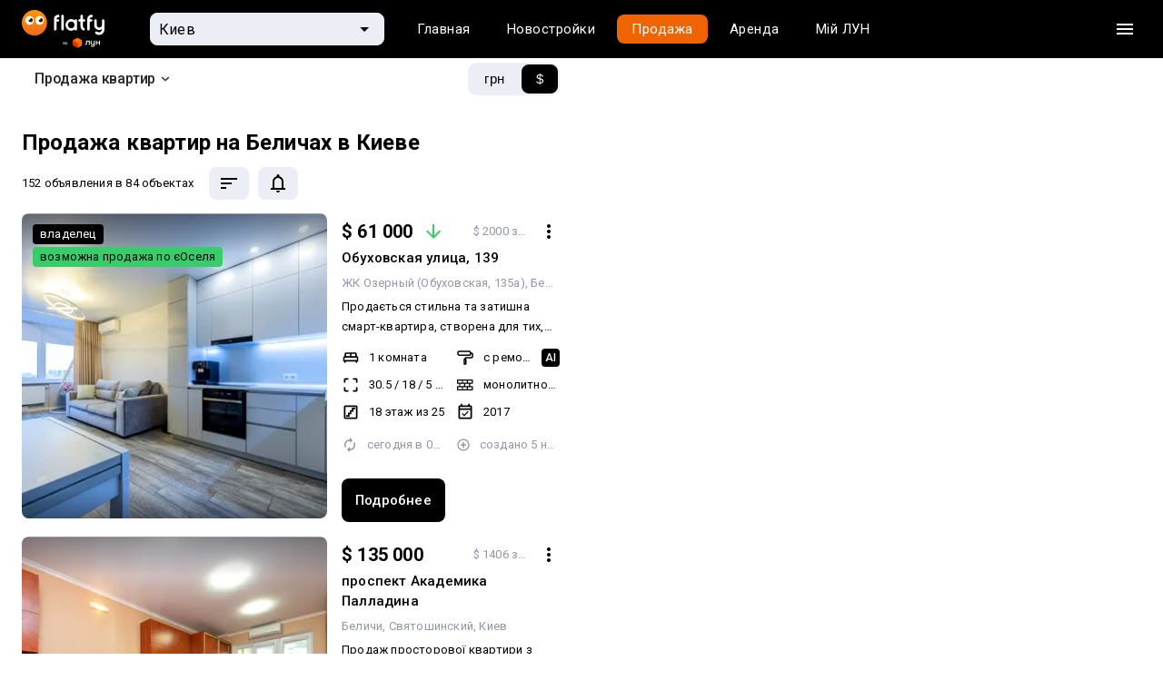

--- FILE ---
content_type: text/html
request_url: https://flatfy.ua/%D0%BF%D1%80%D0%BE%D0%B4%D0%B0%D0%B6%D0%B0-%D0%BA%D0%B2%D0%B0%D1%80%D1%82%D0%B8%D1%80-%D0%BA%D0%B8%D0%B5%D0%B2-%D0%BC%D0%B8%D0%BA%D1%80%D0%BE%D1%80%D0%B0%D0%B9%D0%BE%D0%BD-%D0%B1%D0%B5%D0%BB%D0%B8%D1%87%D0%B8
body_size: 85986
content:

  <!DOCTYPE html>
  <html lang="ru">
    <head>
      <meta charset="utf-8">
      <meta name="viewport" content="width=device-width, initial-scale=1, shrink-to-fit=no, minimum-scale=1, maximum-scale=1, viewport-fit=cover">
      <meta property="og:image" content="https://lun.ua/images/og.png">
      
      <link rel="preconnect" href="https://static.lunstatic.net/">
      <link rel="preconnect" href="https://market-images.lunstatic.net/">

      <script async src="https://blackhole.lun.ua/gtag/js?id=G-YNR3DN2MJM" type="cd4597cbbca6aa95479c6332-text/javascript"></script>
      <script type="cd4597cbbca6aa95479c6332-text/javascript">
        window.dataLayer = window.dataLayer || [];
        function gtag(){dataLayer.push(arguments);}
        gtag('js', new Date());

        gtag('config', 'G-YNR3DN2MJM', {
          transport_url: 'https://blackhole.lun.ua',
          first_party_collection: true,
          send_page_view: false
        });
      </script>

      <link rel="preload" href="https://browser.sentry-cdn.com/5.15.4/bundle.min.js" as="script" type="application/javascript" crossorigin="anonymous">
      <link
          href="https://fonts.googleapis.com/css?family=Roboto:400,300,500,700&amp;subset=latin,latin-ext,cyrillic&amp;display=swap"
          rel="stylesheet"
          type="text/css"
        />
    
  <link data-rh="" rel="icon" href="https://static.lunstatic.net/static/assets/0462592801e95ca116e0.ico" sizes="any"/><link data-rh="" rel="icon" href="https://static.lunstatic.net/static/assets/flatfy-icon.cbf5c248d3e7917b1392022221fe10a8.svg" type="image/svg+xml"/><link data-rh="" rel="apple-touch-icon" href="https://static.lunstatic.net/static/assets/4834e7e56ced412c94d9.png"/><link data-rh="" rel="canonical" href="https://flatfy.ua/продажа-квартир-киев-микрорайон-беличи"/><link data-rh="" rel="alternate" hrefLang="uk" href="https://flatfy.ua/uk/%D0%BF%D1%80%D0%BE%D0%B4%D0%B0%D0%B6-%D0%BA%D0%B2%D0%B0%D1%80%D1%82%D0%B8%D1%80-%D0%BA%D0%B8%D1%97%D0%B2-%D0%BC%D1%96%D0%BA%D1%80%D0%BE%D1%80%D0%B0%D0%B9%D0%BE%D0%BD-%D0%B1%D1%96%D0%BB%D0%B8%D1%87%D1%96"/><link data-rh="" rel="alternate" hrefLang="ru" href="https://flatfy.ua/%D0%BF%D1%80%D0%BE%D0%B4%D0%B0%D0%B6%D0%B0-%D0%BA%D0%B2%D0%B0%D1%80%D1%82%D0%B8%D1%80-%D0%BA%D0%B8%D0%B5%D0%B2-%D0%BC%D0%B8%D0%BA%D1%80%D0%BE%D1%80%D0%B0%D0%B9%D0%BE%D0%BD-%D0%B1%D0%B5%D0%BB%D0%B8%D1%87%D0%B8"/><link data-rh="" rel="icon" href="https://static.lunstatic.net/static/assets/0462592801e95ca116e0.ico" sizes="any"/><link data-rh="" rel="icon" href="https://static.lunstatic.net/static/assets/flatfy-icon.cbf5c248d3e7917b1392022221fe10a8.svg" type="image/svg+xml"/><link data-rh="" rel="apple-touch-icon" href="https://static.lunstatic.net/static/assets/4834e7e56ced412c94d9.png"/><title data-rh="">Купить Квартиру мкр. Беличи В Киеве — Продажа Квартир</title><meta data-rh="" name="description" content="Flatfy от ЛУН — все объявления о продаже квартир на Беличах в г. Киев. Поисковик недвижимости поможет купить квартиру в микрорайоне Беличи Киева на вторичном рынке жилья. Есть фото, цена и карта."/><link data-rh="" rel="canonical" href="https://flatfy.ua/продажа-квартир-киев-микрорайон-беличи"/><link data-rh="" rel="preload" as="image" href="https://market-images.lunstatic.net/lun-ua/360/360/images/1099692861.webp" imagesrcset="https://market-images.lunstatic.net/lun-ua/360/360/images/1099692861.webp 1x, https://market-images.lunstatic.net/lun-ua/720/720/images/1099692861.webp 2x"/><meta data-rh="" name="robots" content="index, follow"/>
  <link data-chunk="FlatPriceStatistics-FlatPriceStatistics-jsx" rel="preload" as="style" href="https://static.lunstatic.net/static/css/FlatPriceStatistics-FlatPriceStatistics-jsx.25ec7a81.chunk.css">
<link data-chunk="Hint-PriceInputSuggestion-jsx" rel="preload" as="style" href="https://static.lunstatic.net/static/css/Hint-PriceInputSuggestion-jsx.c62a141d.chunk.css">
<link data-chunk="FeaturesPromoBanner-FeaturesPromoBanner-jsx" rel="preload" as="style" href="https://static.lunstatic.net/static/css/FeaturesPromoBanner-FeaturesPromoBanner-jsx.cf625023.chunk.css">
<link data-chunk="FooterMobile-FooterMobile-jsx" rel="preload" as="style" href="https://static.lunstatic.net/static/css/FooterMobile-FooterMobile-jsx.68d5ad3d.chunk.css">
<link data-chunk="Search-jsx" rel="preload" as="style" href="https://static.lunstatic.net/static/css/Search-jsx.340f7a49.chunk.css">
<link data-chunk="Search-jsx" rel="preload" as="style" href="https://static.lunstatic.net/static/css/2847.88489548.chunk.css">
<link data-chunk="main" rel="preload" as="style" href="https://static.lunstatic.net/static/css/main.2fb47c69.css">
<link data-chunk="main" rel="preload" as="style" href="https://static.lunstatic.net/static/css/3583.89ac473e.css">
<link data-chunk="main" rel="preload" as="script" href="https://static.lunstatic.net/static/js/runtime-main.e3a0d873.js">
<link data-chunk="main" rel="preload" as="script" href="https://static.lunstatic.net/static/js/3583.763babbe.js">
<link data-chunk="main" rel="preload" as="script" href="https://static.lunstatic.net/static/js/main.28741d74.js">
<link data-chunk="pages-Canonical-jsx" rel="preload" as="script" href="https://static.lunstatic.net/static/js/pages-Canonical-jsx.c1e58317.chunk.js">
<link data-chunk="Search-jsx" rel="preload" as="script" href="https://static.lunstatic.net/static/js/8835.69ce29be.chunk.js">
<link data-chunk="Search-jsx" rel="preload" as="script" href="https://static.lunstatic.net/static/js/482.b243ad5c.chunk.js">
<link data-chunk="Search-jsx" rel="preload" as="script" href="https://static.lunstatic.net/static/js/1216.b65beedf.chunk.js">
<link data-chunk="Search-jsx" rel="preload" as="script" href="https://static.lunstatic.net/static/js/6007.9b7ca792.chunk.js">
<link data-chunk="Search-jsx" rel="preload" as="script" href="https://static.lunstatic.net/static/js/3101.1773f777.chunk.js">
<link data-chunk="Search-jsx" rel="preload" as="script" href="https://static.lunstatic.net/static/js/8133.e62e217d.chunk.js">
<link data-chunk="Search-jsx" rel="preload" as="script" href="https://static.lunstatic.net/static/js/2030.5f4bc2ec.chunk.js">
<link data-chunk="Search-jsx" rel="preload" as="script" href="https://static.lunstatic.net/static/js/5518.a18d04ab.chunk.js">
<link data-chunk="Search-jsx" rel="preload" as="script" href="https://static.lunstatic.net/static/js/7931.7347b01c.chunk.js">
<link data-chunk="Search-jsx" rel="preload" as="script" href="https://static.lunstatic.net/static/js/8978.9af61ea9.chunk.js">
<link data-chunk="Search-jsx" rel="preload" as="script" href="https://static.lunstatic.net/static/js/4190.51222d21.chunk.js">
<link data-chunk="Search-jsx" rel="preload" as="script" href="https://static.lunstatic.net/static/js/2847.e9cc0999.chunk.js">
<link data-chunk="Search-jsx" rel="preload" as="script" href="https://static.lunstatic.net/static/js/Search-jsx.469e9d0a.chunk.js">
<link data-chunk="FooterMobile-FooterMobile-jsx" rel="preload" as="script" href="https://static.lunstatic.net/static/js/FooterMobile-FooterMobile-jsx.704a68d9.chunk.js">
<link data-chunk="FeaturesPromoBanner-FeaturesPromoBanner-jsx" rel="preload" as="script" href="https://static.lunstatic.net/static/js/FeaturesPromoBanner-FeaturesPromoBanner-jsx.6d06ee2c.chunk.js">
<link data-chunk="Hint-PriceInputSuggestion-jsx" rel="preload" as="script" href="https://static.lunstatic.net/static/js/Hint-PriceInputSuggestion-jsx.60c9eea0.chunk.js">
<link data-chunk="FlatPriceStatistics-FlatPriceStatistics-jsx" rel="preload" as="script" href="https://static.lunstatic.net/static/js/FlatPriceStatistics-FlatPriceStatistics-jsx.e59c9eb0.chunk.js">
  <link data-chunk="main" rel="stylesheet" href="https://static.lunstatic.net/static/css/3583.89ac473e.css">
<link data-chunk="main" rel="stylesheet" href="https://static.lunstatic.net/static/css/main.2fb47c69.css">
<link data-chunk="Search-jsx" rel="stylesheet" href="https://static.lunstatic.net/static/css/2847.88489548.chunk.css">
<link data-chunk="Search-jsx" rel="stylesheet" href="https://static.lunstatic.net/static/css/Search-jsx.340f7a49.chunk.css">
<link data-chunk="FooterMobile-FooterMobile-jsx" rel="stylesheet" href="https://static.lunstatic.net/static/css/FooterMobile-FooterMobile-jsx.68d5ad3d.chunk.css">
<link data-chunk="FeaturesPromoBanner-FeaturesPromoBanner-jsx" rel="stylesheet" href="https://static.lunstatic.net/static/css/FeaturesPromoBanner-FeaturesPromoBanner-jsx.cf625023.chunk.css">
<link data-chunk="Hint-PriceInputSuggestion-jsx" rel="stylesheet" href="https://static.lunstatic.net/static/css/Hint-PriceInputSuggestion-jsx.c62a141d.chunk.css">
<link data-chunk="FlatPriceStatistics-FlatPriceStatistics-jsx" rel="stylesheet" href="https://static.lunstatic.net/static/css/FlatPriceStatistics-FlatPriceStatistics-jsx.25ec7a81.chunk.css">
</head><body>
  <noscript>
    You need to enable JavaScript to run this app.
  </noscript>
  <div id="root"><div style="--standardTransition:0.25s;--activeTransition:0.05s;--popupTransition:0.4s;--robotoFont:Roboto;--interFont:Inter"><div class="page-map-layout"><div class="page-map-layout__header-row"><div class="page-map-layout__header"><nav class="Navigation-module_root__MWwvj Navigation Navigation-module_dark__At-QM"><div class="Navigation-module_wrapper__R12HL"><a class="Navigation-module_logo__-Fcf6"><img src="https://static.lunstatic.net/static/assets/flatfy_by_lun_white.3fb2063e4bb79188c22da2d4483287da.svg" alt="Flatfy"/></a><div class="NavigationCitySelect-module_root__edFbK"><div class="NavigationCitySelect-module_field__lqRvq"><div class="NavigationCitySelect-module_back__pn8-M"><svg xmlns="http://www.w3.org/2000/svg" width="24" height="24" fill="#505050"><path fill-rule="evenodd" d="M20 11H7.83l5.59-5.59L12 4l-8 8 8 8 1.41-1.41L7.83 13H20z" clip-rule="evenodd"></path></svg></div><div class="TextField-module_root__uHt40 TextFieldRefresh-module_root__GBJdQ NavigationCitySelect-module_textField__N-GZb TextFieldRefresh-module_fill__yEtGo TextFieldRefresh-module_small__WOjBe TextField-module_filled__T6zKc TextFieldRefresh-module_filled__1tiGO"><div class="TextField-module_icon__xhrz- TextFieldRefresh-module_icon__ooi3w NavigationCitySelect-module_textFieldIcon__1YccU TextField-module_endIcon__VHDth TextFieldRefresh-module_endIcon__4va8p NavigationCitySelect-module_textFieldEndIcon__BtvrC"><svg xmlns="http://www.w3.org/2000/svg" width="24" height="24"><g clip-path="url(#arrow-down-triangle_svg__a)"><path d="m7 10 5 5 5-5z"></path></g><defs><clipPath id="arrow-down-triangle_svg__a"><path fill="#fff" d="M0 0h24v24H0z"></path></clipPath></defs></svg><svg xmlns="http://www.w3.org/2000/svg" width="24" height="24" fill="#FFF"><path d="M15.5 14h-.79l-.28-.27A6.47 6.47 0 0 0 16 9.5 6.5 6.5 0 1 0 9.5 16c1.61 0 3.09-.59 4.23-1.57l.27.28v.79l5 4.99L20.49 19zm-6 0C7.01 14 5 11.99 5 9.5S7.01 5 9.5 5 14 7.01 14 9.5 11.99 14 9.5 14"></path><path fill="none" d="M0 0h24v24H0z"></path></svg></div><input class="TextField-module_input__DwVUB TextFieldRefresh-module_input__-YzrQ NavigationCitySelect-module_textFieldInput__VGq5y" value="Киев" placeholder="Киев"/></div></div><div class="Backdrop-module_root__9ecdv Popup-module_backdrop__hjeOP NavigationCitySelect-module_backdrop__gnN9o Popup-module_backdropOpened__G4VcO"></div><div class="Popup-module_root__BjQrC NavigationCitySelect-module_popup__FnryT Popup-module_fullScreenMobile__hOW0T" style="--top:0;--left:0;--max-height:442px"><div><div class="Popup-module_content__dAacD NavigationCitySelect-module_popupContent__yhC69"><div class="Menu-module_root__Yj4AS NavigationCitySelect-module_menuList__h4ULV"><a class="MenuItemRefresh-module_root__UYDED MenuItemRefresh-module_selected__KvzPo" href="/продажа-квартир-киев"><div class="MenuItemRefresh-module_content__-xsxR NavigationCitySelect-module_menuItemContent__nJnsi">Киев</div></a><a class="MenuItemRefresh-module_root__UYDED" href="/продажа-квартир-киевская-область"><div class="MenuItemRefresh-module_content__-xsxR NavigationCitySelect-module_menuItemContent__nJnsi">Киевская область</div></a><a class="MenuItemRefresh-module_root__UYDED" href="/продажа-квартир-львов"><div class="MenuItemRefresh-module_content__-xsxR NavigationCitySelect-module_menuItemContent__nJnsi">Львов</div></a><a class="MenuItemRefresh-module_root__UYDED" href="/продажа-квартир-одесса"><div class="MenuItemRefresh-module_content__-xsxR NavigationCitySelect-module_menuItemContent__nJnsi">Одесса</div></a><hr class="NavigationCitySelect-module_divider__wzoz7"/><a class="MenuItemRefresh-module_root__UYDED" href="/продажа-квартир-винница"><div class="MenuItemRefresh-module_content__-xsxR NavigationCitySelect-module_menuItemContent__nJnsi">Винница</div></a><a class="MenuItemRefresh-module_root__UYDED" href="/продажа-квартир-днепропетровск"><div class="MenuItemRefresh-module_content__-xsxR NavigationCitySelect-module_menuItemContent__nJnsi">Днепр</div></a><a class="MenuItemRefresh-module_root__UYDED" href="/продажа-квартир-житомир"><div class="MenuItemRefresh-module_content__-xsxR NavigationCitySelect-module_menuItemContent__nJnsi">Житомир</div></a><a class="MenuItemRefresh-module_root__UYDED" href="/продажа-квартир-запорожье"><div class="MenuItemRefresh-module_content__-xsxR NavigationCitySelect-module_menuItemContent__nJnsi">Запорожье</div></a><a class="MenuItemRefresh-module_root__UYDED" href="/продажа-квартир-ивано-франковск"><div class="MenuItemRefresh-module_content__-xsxR NavigationCitySelect-module_menuItemContent__nJnsi">Ивано-Франковск</div></a><a class="MenuItemRefresh-module_root__UYDED" href="/продажа-квартир-кировоград"><div class="MenuItemRefresh-module_content__-xsxR NavigationCitySelect-module_menuItemContent__nJnsi">Кропивницкий</div></a><a class="MenuItemRefresh-module_root__UYDED" href="/продажа-квартир-луцк"><div class="MenuItemRefresh-module_content__-xsxR NavigationCitySelect-module_menuItemContent__nJnsi">Луцк</div></a><a class="MenuItemRefresh-module_root__UYDED" href="/продажа-квартир-николаев"><div class="MenuItemRefresh-module_content__-xsxR NavigationCitySelect-module_menuItemContent__nJnsi">Николаев</div></a><a class="MenuItemRefresh-module_root__UYDED" href="/продажа-квартир-полтава"><div class="MenuItemRefresh-module_content__-xsxR NavigationCitySelect-module_menuItemContent__nJnsi">Полтава</div></a><a class="MenuItemRefresh-module_root__UYDED" href="/продажа-квартир-ровно"><div class="MenuItemRefresh-module_content__-xsxR NavigationCitySelect-module_menuItemContent__nJnsi">Ровно</div></a><a class="MenuItemRefresh-module_root__UYDED" href="/продажа-квартир-сумы"><div class="MenuItemRefresh-module_content__-xsxR NavigationCitySelect-module_menuItemContent__nJnsi">Сумы</div></a><a class="MenuItemRefresh-module_root__UYDED" href="/продажа-квартир-тернополь"><div class="MenuItemRefresh-module_content__-xsxR NavigationCitySelect-module_menuItemContent__nJnsi">Тернополь</div></a><a class="MenuItemRefresh-module_root__UYDED" href="/продажа-квартир-ужгород"><div class="MenuItemRefresh-module_content__-xsxR NavigationCitySelect-module_menuItemContent__nJnsi">Ужгород</div></a><a class="MenuItemRefresh-module_root__UYDED" href="/продажа-квартир-харьков"><div class="MenuItemRefresh-module_content__-xsxR NavigationCitySelect-module_menuItemContent__nJnsi">Харьков</div></a><a class="MenuItemRefresh-module_root__UYDED" href="/продажа-квартир-херсон"><div class="MenuItemRefresh-module_content__-xsxR NavigationCitySelect-module_menuItemContent__nJnsi">Херсон</div></a><a class="MenuItemRefresh-module_root__UYDED" href="/продажа-квартир-хмельницкий"><div class="MenuItemRefresh-module_content__-xsxR NavigationCitySelect-module_menuItemContent__nJnsi">Хмельницкий</div></a><a class="MenuItemRefresh-module_root__UYDED" href="/продажа-квартир-черкассы"><div class="MenuItemRefresh-module_content__-xsxR NavigationCitySelect-module_menuItemContent__nJnsi">Черкассы</div></a><a class="MenuItemRefresh-module_root__UYDED" href="/продажа-квартир-чернигов"><div class="MenuItemRefresh-module_content__-xsxR NavigationCitySelect-module_menuItemContent__nJnsi">Чернигов</div></a><a class="MenuItemRefresh-module_root__UYDED" href="/продажа-квартир-черновцы"><div class="MenuItemRefresh-module_content__-xsxR NavigationCitySelect-module_menuItemContent__nJnsi">Черновцы</div></a></div></div></div></div></div><div class="Navigation-module_links__lUW8g"><div class="Tabs-module_root__5zt5O Navigation-module_tabs__iSNQ4 Tabs-module_forDarkBackground__bNY6t Navigation-module_tabsForDarkBackground__0E-1h"><div class="Tabs-module_wrapper__xwefE"><a class="Tabs-module_tab__oV0bN"><div class="Tabs-module_content__bY-7P Navigation-module_tabContent__h80sy">Главная</div></a><a class="Tabs-module_tab__oV0bN"><div class="Tabs-module_content__bY-7P Navigation-module_tabContent__h80sy">Новостройки</div></a><a class="Tabs-module_tab__oV0bN Tabs-module_selected__q16nj Navigation-module_tabSelected__LUW4y"><div class="Tabs-module_content__bY-7P Navigation-module_tabContent__h80sy">Продажа</div></a><a class="Tabs-module_tab__oV0bN"><div class="Tabs-module_content__bY-7P Navigation-module_tabContent__h80sy">Аренда</div></a><a class="Tabs-module_tab__oV0bN" href="undefined/market"><div class="Tabs-module_content__bY-7P Navigation-module_tabContent__h80sy">Мій ЛУН</div></a></div></div></div><div class="Navigation-module_actions__no5T8"><button class="Button-module_root__F2nJw Navigation-module_burgerButton__LxLGc Button-module_ghostDark__-yK9d Button-module_small__579QF Button-module_withIcon__VHY4e"><div class="Button-module_icon__NRBaE Navigation-module_burgerButtonIcon__TOHqM"><svg aria-hidden="true" class="burger_svg__ico" viewBox="0 0 24 24"><path d="M3 18h18v-2H3zm0-5h18v-2H3zm0-7v2h18V6z"></path></svg></div></button></div></div></nav><div class="NavigationSidebar-module_backdrop__7qrfH NavigationSidebar-module_hidden__rS0ti"></div><div class="NavigationSidebar-module_root__gyp-3 Navigation-sidebar"><div class="NavigationSidebar-module_header__PGpuk"><a class="NavigationSidebar-module_logo__4IBrf"><svg xmlns="http://www.w3.org/2000/svg" fill="none" viewBox="0 0 100 42"><path fill="#000" fill-rule="evenodd" d="M48.958 22.687c0 1.226-1.108 2.276-2.3 2.276h-1.16v3.47h1.16c3.164 0 5.76-2.59 5.76-5.746V16.29h6.056v12.143h3.46V12.82H48.959zm28.548-1.197c0 2.468-1.778 4.688-4.239 4.688h-.173c-2.46 0-4.239-1.94-4.239-4.688v-8.67h-3.46v8.67c0 5.208 3.56 7.81 7.7 7.81h.172c1.846 0 3.288-.613 4.24-1.735v1.041c0 3.28-2.087 4.597-4.24 4.597h-.173c-1.845 0-3.568-1.268-4.239-2.894l-2.88 1.066c1.09 2.775 3.987 4.864 7.12 4.864h.172c4.418 0 7.7-3.231 7.7-7.633V12.82h-3.46zm19.033-2.598V12.82h3.46v15.613h-3.46V22.36h-8.651v6.072h-3.46V12.82h3.46v6.072z" clip-rule="evenodd"></path><mask id="logo_svg__b" width="35" height="40" x="0" y="1" maskUnits="userSpaceOnUse" style="mask-type:alpha"><path fill="url(#logo_svg__a)" fill-rule="evenodd" d="M0 11.053c0-.148.081-.284.211-.354l16.995-9.151a.4.4 0 0 1 .381 0l16.995 9.151c.13.07.211.206.211.354v19.873c0 .147-.08.282-.208.352l-16.996 9.3a.4.4 0 0 1-.385 0l-16.995-9.3A.4.4 0 0 1 0 30.926z" clip-rule="evenodd"></path></mask><g mask="url(#logo_svg__b)"><path fill="url(#logo_svg__c)" d="m17.397 20.332 17.396-9.519v20.35l-17.396 9.52z"></path><path fill="url(#logo_svg__d)" d="M17.397 20.515 0 10.813l17.397-9.367 17.396 9.367z"></path><path fill="url(#logo_svg__e)" d="M17.397 20.332 0 10.813v20.35l17.397 9.52z"></path><mask id="logo_svg__g" width="35" height="40" x="0" y="1" maskUnits="userSpaceOnUse" style="mask-type:alpha"><path fill="url(#logo_svg__f)" fill-rule="evenodd" d="M0 10.813v20.35l17.397 9.52 17.396-9.52v-20.35L17.397 1.446z" clip-rule="evenodd"></path></mask><g mask="url(#logo_svg__g)"><path fill="url(#logo_svg__h)" d="M17.397 20.332 0 10.813v20.35l17.397 9.52z"></path><g filter="url(#logo_svg__i)"><path stroke="url(#logo_svg__j)" stroke-linecap="round" stroke-width="0.468" d="m-.336 10.479 17.731 9.702"></path></g><g filter="url(#logo_svg__k)"><path stroke="url(#logo_svg__l)" stroke-linecap="round" stroke-width="0.468" d="M35.126 10.479 17.395 20.18"></path></g><g filter="url(#logo_svg__m)"><path stroke="url(#logo_svg__n)" stroke-linecap="round" stroke-width="0.468" d="M17.395 41.926V20.18"></path></g><g filter="url(#logo_svg__o)"><path stroke="url(#logo_svg__p)" stroke-linecap="round" stroke-width="0.401" d="m-.336 10.479 17.731 9.702"></path></g><g filter="url(#logo_svg__q)"><path stroke="url(#logo_svg__r)" stroke-linecap="round" stroke-width="0.401" d="M35.126 10.479 17.395 20.18"></path></g><g filter="url(#logo_svg__s)"><path stroke="url(#logo_svg__t)" stroke-linecap="round" stroke-width="0.401" d="M17.395 41.926V20.18"></path></g></g></g><defs><linearGradient id="logo_svg__a" x1="17.397" x2="0.035" y1="18.18" y2="31.238" gradientUnits="userSpaceOnUse"><stop stop-color="#FF5201"></stop><stop offset="0.51" stop-color="#EB3D00"></stop><stop offset="1" stop-color="#D42600"></stop></linearGradient><linearGradient id="logo_svg__c" x1="34.465" x2="17.725" y1="11.47" y2="40.683" gradientUnits="userSpaceOnUse"><stop stop-color="#FF8004"></stop><stop offset="1" stop-color="#FF5201"></stop></linearGradient><linearGradient id="logo_svg__d" x1="17.397" x2="17.397" y1="1.78" y2="20.515" gradientUnits="userSpaceOnUse"><stop stop-color="#FF6605"></stop><stop offset="1" stop-color="#FF8A06"></stop></linearGradient><linearGradient id="logo_svg__e" x1="17.397" x2="0" y1="18.173" y2="31.221" gradientUnits="userSpaceOnUse"><stop stop-color="#FF5201"></stop><stop offset="0.51" stop-color="#EB3D00"></stop><stop offset="1" stop-color="#D42600"></stop></linearGradient><linearGradient id="logo_svg__f" x1="17.397" x2="0" y1="18.173" y2="31.221" gradientUnits="userSpaceOnUse"><stop stop-color="#FF5201"></stop><stop offset="0.51" stop-color="#EB3D00"></stop><stop offset="1" stop-color="#D42600"></stop></linearGradient><linearGradient id="logo_svg__h" x1="14.051" x2="10.037" y1="19.177" y2="37.243" gradientUnits="userSpaceOnUse"><stop stop-color="#FF0101" stop-opacity="0"></stop><stop offset="1" stop-color="#DD2800" stop-opacity="0.71"></stop></linearGradient><linearGradient id="logo_svg__j" x1="-0.001" x2="17.395" y1="11.482" y2="20.85" gradientUnits="userSpaceOnUse"><stop stop-color="#FF8708"></stop><stop offset="1" stop-color="#FFC700"></stop></linearGradient><linearGradient id="logo_svg__l" x1="35.126" x2="17.729" y1="10.479" y2="19.846" gradientUnits="userSpaceOnUse"><stop stop-color="#FF9B06"></stop><stop offset="1" stop-color="#FFC700"></stop></linearGradient><linearGradient id="logo_svg__n" x1="52730" x2="52730" y1="40.65" y2="20.183" gradientUnits="userSpaceOnUse"><stop stop-color="#FF5402"></stop><stop offset="1" stop-color="#FFC700"></stop></linearGradient><linearGradient id="logo_svg__p" x1="-0.001" x2="17.395" y1="11.482" y2="20.85" gradientUnits="userSpaceOnUse"><stop stop-color="#FF8708"></stop><stop offset="1" stop-color="#FFC700"></stop></linearGradient><linearGradient id="logo_svg__r" x1="35.126" x2="17.729" y1="10.479" y2="19.846" gradientUnits="userSpaceOnUse"><stop stop-color="#FF9B06"></stop><stop offset="1" stop-color="#FFC700"></stop></linearGradient><linearGradient id="logo_svg__t" x1="52730" x2="52730" y1="40.65" y2="20.183" gradientUnits="userSpaceOnUse"><stop stop-color="#FF5402"></stop><stop offset="1" stop-color="#FFC700"></stop></linearGradient><filter id="logo_svg__i" width="19.537" height="11.509" x="-1.239" y="9.575" color-interpolation-filters="sRGB" filterUnits="userSpaceOnUse"><feFlood flood-opacity="0" result="BackgroundImageFix"></feFlood><feBlend in="SourceGraphic" in2="BackgroundImageFix" result="shape"></feBlend><feGaussianBlur result="effect1_foregroundBlur_1005_117" stdDeviation="0.335"></feGaussianBlur></filter><filter id="logo_svg__k" width="19.537" height="11.509" x="16.491" y="9.575" color-interpolation-filters="sRGB" filterUnits="userSpaceOnUse"><feFlood flood-opacity="0" result="BackgroundImageFix"></feFlood><feBlend in="SourceGraphic" in2="BackgroundImageFix" result="shape"></feBlend><feGaussianBlur result="effect1_foregroundBlur_1005_117" stdDeviation="0.335"></feGaussianBlur></filter><filter id="logo_svg__m" width="1.807" height="23.552" x="16.491" y="19.277" color-interpolation-filters="sRGB" filterUnits="userSpaceOnUse"><feFlood flood-opacity="0" result="BackgroundImageFix"></feFlood><feBlend in="SourceGraphic" in2="BackgroundImageFix" result="shape"></feBlend><feGaussianBlur result="effect1_foregroundBlur_1005_117" stdDeviation="0.335"></feGaussianBlur></filter><filter id="logo_svg__o" width="18.534" height="10.505" x="-0.738" y="10.077" color-interpolation-filters="sRGB" filterUnits="userSpaceOnUse"><feFlood flood-opacity="0" result="BackgroundImageFix"></feFlood><feBlend in="SourceGraphic" in2="BackgroundImageFix" result="shape"></feBlend><feGaussianBlur result="effect1_foregroundBlur_1005_117" stdDeviation="0.1"></feGaussianBlur></filter><filter id="logo_svg__q" width="18.534" height="10.505" x="16.993" y="10.077" color-interpolation-filters="sRGB" filterUnits="userSpaceOnUse"><feFlood flood-opacity="0" result="BackgroundImageFix"></feFlood><feBlend in="SourceGraphic" in2="BackgroundImageFix" result="shape"></feBlend><feGaussianBlur result="effect1_foregroundBlur_1005_117" stdDeviation="0.1"></feGaussianBlur></filter><filter id="logo_svg__s" width="0.804" height="22.549" x="16.993" y="19.779" color-interpolation-filters="sRGB" filterUnits="userSpaceOnUse"><feFlood flood-opacity="0" result="BackgroundImageFix"></feFlood><feBlend in="SourceGraphic" in2="BackgroundImageFix" result="shape"></feBlend><feGaussianBlur result="effect1_foregroundBlur_1005_117" stdDeviation="0.1"></feGaussianBlur></filter></defs></svg></a><button class="Button-module_root__F2nJw Button-module_ghostDark__-yK9d Button-module_small__579QF Button-module_withIcon__VHY4e NavigationSidebar-module_ghostDarkButton__NNcyZ"><div class="Button-module_icon__NRBaE"><svg xmlns="http://www.w3.org/2000/svg" viewBox="0 0 24 24"><path fill-rule="evenodd" d="M19 6.41 17.59 5 12 10.59 6.41 5 5 6.41 10.59 12 5 17.59 6.41 19 12 13.41 17.59 19 19 17.59 13.41 12z" clip-rule="evenodd"></path></svg></div></button></div><hr/><div class="NavigationSidebar-module_links__v0Cgv"><a href="https://cosmos.lun.ua/boost?region=kyiv_city"><span>Девелоперам: реклама на ЛУН</span></a><a href="https://my.rieltor.ua/"><span>Риелторам: разместить объявление</span></a><a href="https://apps.lun.ua/realty/form"><span>Собственникам: разместить объявление через приложение ЛУН</span></a><a href="https://misto.lun.ua/pr"><span>Для СМИ</span></a><a href="https://lun.ua/ru/faq"><span>FAQ</span></a><a href="https://team.lun.ua/"><span>Вакансии</span></a><a href="https://telegram.me/lun_support_bot?start=bXkubHVuLnVh"><span>Команда поддержки</span><svg class="ico" width="20" height="20" viewBox="0 0 20 20" fill="none" xmlns="http://www.w3.org/2000/svg"><path fill-rule="evenodd" clip-rule="evenodd" d="M18.3337 10.0001C18.3337 14.6025 14.6027 18.3334 10.0003 18.3334C5.39795 18.3334 1.66699 14.6025 1.66699 10.0001C1.66699 5.39771 5.39795 1.66675 10.0003 1.66675C14.6027 1.66675 18.3337 5.39771 18.3337 10.0001ZM6.91909 8.47234C6.04244 8.85748 5.14168 9.2532 4.31803 9.70969C3.88794 10.0265 4.45955 10.2507 4.99582 10.4609C5.08107 10.4944 5.16544 10.5274 5.24474 10.5605C5.31072 10.5809 5.37783 10.6024 5.44583 10.6242C6.04226 10.8154 6.70732 11.0286 7.28635 10.7079C8.23753 10.1581 9.13518 9.52244 10.0321 8.88729C10.326 8.6792 10.6198 8.47116 10.9154 8.26621C10.9292 8.2573 10.9449 8.2471 10.9619 8.23596C11.2137 8.07173 11.78 7.70237 11.5706 8.21131C11.0752 8.75638 10.5447 9.23888 10.0112 9.72401C9.65169 10.051 9.29086 10.3791 8.93861 10.7284C8.63181 10.9792 8.31326 11.4836 8.65678 11.8348C9.448 12.3922 10.2516 12.936 11.0547 13.4795C11.3161 13.6564 11.5774 13.8332 11.8382 14.0105C12.2802 14.3656 12.971 14.0783 13.0682 13.5234C13.1114 13.2682 13.1548 13.0129 13.1982 12.7576C13.438 11.347 13.6778 9.93594 13.8897 8.52076C13.9185 8.29877 13.9512 8.07679 13.9838 7.85469C14.063 7.31641 14.1423 6.77747 14.167 6.2363C14.1032 5.69624 13.4524 5.81499 13.0902 5.93642C11.2287 6.64916 9.3857 7.41474 7.55004 8.19381C7.34209 8.28651 7.1313 8.37912 6.91909 8.47234Z" fill="currentColor"></path></svg></a></div><hr/><div class="NavigationSidebar-module_socials__R9G-C"><div class="NavigationSidebar-module_socialsTitle__Xt1tz">Мы в соцсетях</div><a class="Button-module_root__F2nJw NavigationSidebar-module_socialsButton__HzCKn NavigationSidebar-module_ghostDarkButton__NNcyZ Button-module_ghostDark__-yK9d Button-module_small__579QF Button-module_withIcon__VHY4e" href="https://www.instagram.com/lun.ua" target="_blank"><div class="Button-module_icon__NRBaE NavigationSidebar-module_ghostDarkButtonIcon__Y-ieY"><svg class="ico" width="34" height="34" viewBox="0 0 34 34" fill="black" xmlns="http://www.w3.org/2000/svg"><path d="M22.2435 28.793H12.7498C9.02817 28.793 6 25.744 6 21.9968V11.7962C6 8.04848 9.02817 5 12.7498 5H22.2435C25.9657 4.9995 28.9939 8.04799 28.9939 11.7962V21.9958C28.9939 25.743 25.9657 28.793 22.2435 28.793ZM12.7498 6.74192C11.4191 6.7435 10.1433 7.27654 9.20238 8.22409C8.26148 9.17164 7.73232 10.4563 7.73102 11.7962V21.9958C7.73245 23.3356 8.26167 24.6201 9.20255 25.5676C10.1434 26.515 11.4192 27.048 12.7498 27.0496H22.2435C23.5743 27.0481 24.8501 26.5152 25.7911 25.5677C26.7321 24.6203 27.2614 23.3357 27.2628 21.9958V11.7962C27.2615 10.4562 26.7323 9.17148 25.7913 8.22392C24.8503 7.27635 23.5744 6.74337 22.2435 6.74192H12.7498Z"></path><path d="M17.4943 23.1838C15.8298 23.182 14.2341 22.5154 13.0571 21.3304C11.8802 20.1454 11.2181 18.5386 11.2163 16.8627C11.2181 16.0077 11.3893 15.1617 11.7199 14.3742C12.0504 13.5866 12.5337 12.8733 13.1413 12.2761C14.3338 11.1102 15.8911 10.4944 17.5254 10.5421C19.48 10.5998 21.1024 11.2632 22.2145 12.461C23.2703 13.5956 23.8083 15.1263 23.7703 16.8841C23.7414 18.5507 23.0756 20.142 21.9114 21.3271C21.3348 21.9168 20.6471 22.3847 19.8886 22.7035C19.1302 23.0224 18.3162 23.1856 17.4943 23.1838ZM17.3497 12.6697C16.3256 12.6721 15.3436 13.0796 14.6152 13.8043C14.21 14.2026 13.8878 14.6782 13.6675 15.2033C13.4471 15.7285 13.333 16.2926 13.3318 16.8627C13.333 17.974 13.7719 19.0393 14.5523 19.8251C15.3326 20.6109 16.3906 21.053 17.4943 21.0543C19.7776 21.0543 21.6059 19.203 21.6572 16.8399L22.7145 16.8627L21.6572 16.8399C21.6834 15.6471 21.3428 14.6373 20.67 13.9166C19.9499 13.1423 18.8403 12.712 17.4617 12.6712C17.4252 12.6702 17.3878 12.6697 17.3497 12.6697Z"></path><path d="M23.9264 11.8358C24.7349 11.8358 25.3904 11.176 25.3904 10.3621C25.3904 9.54822 24.7349 8.88843 23.9264 8.88843C23.1179 8.88843 22.4624 9.54822 22.4624 10.3621C22.4624 11.176 23.1179 11.8358 23.9264 11.8358Z"></path></svg></div></a><a class="Button-module_root__F2nJw NavigationSidebar-module_socialsButton__HzCKn NavigationSidebar-module_ghostDarkButton__NNcyZ Button-module_ghostDark__-yK9d Button-module_small__579QF Button-module_withIcon__VHY4e" href="https://twitter.com/lun_ua" target="_blank"><div class="Button-module_icon__NRBaE NavigationSidebar-module_ghostDarkButtonIcon__Y-ieY"><svg class="ico" width="34" height="34" viewBox="0 0 34 34" fill="black" xmlns="http://www.w3.org/2000/svg"><path d="M27.3382 12.2279C27.3541 12.4557 27.3541 12.6836 27.3541 12.9135C27.3541 19.9197 21.9882 28 12.1766 28V27.9958C9.27816 28 6.43998 27.1748 4 25.6188C4.42145 25.6691 4.84501 25.6943 5.26963 25.6954C7.67158 25.6975 10.0049 24.8964 11.8945 23.4212C9.61194 23.3782 7.61032 21.8988 6.91107 19.7391C7.71066 19.8924 8.53455 19.8609 9.31936 19.6478C6.83079 19.148 5.04042 16.9746 5.04042 14.4506V14.3834C5.78192 14.7939 6.61215 15.0218 7.46139 15.047C5.11753 13.4899 4.39504 10.3905 5.81044 7.96726C8.51871 11.2798 12.5146 13.2936 16.8041 13.5067C16.3742 11.6651 16.9614 9.73535 18.3473 8.44078C20.4957 6.43331 23.8747 6.5362 25.8943 8.67072C27.0889 8.43658 28.2339 8.00086 29.2817 7.3835C28.8835 8.61087 28.0501 9.65346 26.9368 10.316C27.9942 10.1921 29.0272 9.91069 30 9.48127C29.2838 10.548 28.3818 11.4772 27.3382 12.2279Z"></path></svg></div></a><a class="Button-module_root__F2nJw NavigationSidebar-module_socialsButton__HzCKn NavigationSidebar-module_ghostDarkButton__NNcyZ Button-module_ghostDark__-yK9d Button-module_small__579QF Button-module_withIcon__VHY4e" href="https://www.youtube.com/c/lunua" target="_blank"><div class="Button-module_icon__NRBaE NavigationSidebar-module_ghostDarkButtonIcon__Y-ieY"><svg class="ico" width="34" height="34" viewBox="0 0 34 34" fill="black" xmlns="http://www.w3.org/2000/svg"><path fill-rule="evenodd" clip-rule="evenodd" d="M27.6247 26.8458C29.1122 26.6333 30.3163 25.5 30.5997 24.0125C30.883 22.3833 31.1663 19.975 31.2372 17C31.2372 14.025 30.883 11.6167 30.5997 9.9875C30.3163 8.5 29.1122 7.36667 27.6247 7.15417C25.2163 6.8 21.3913 6.375 16.9997 6.375C12.608 6.375 8.71217 6.8 6.37467 7.15417C4.88717 7.36667 3.68301 8.5 3.39967 9.9875C3.11634 11.6167 2.83301 14.025 2.83301 17C2.83301 19.975 3.11634 22.3833 3.39967 24.0125C3.68301 25.5 4.88717 26.6333 6.37467 26.8458C8.78301 27.2 12.6788 27.625 16.9997 27.625C21.3913 27.625 25.2872 27.2 27.6247 26.8458ZM22.667 16.9998L14.167 12.0415V21.9582L22.667 16.9998Z"></path></svg></div></a><button class="Button-module_root__F2nJw NavigationSidebar-module_socialsButton__HzCKn NavigationSidebar-module_ghostDarkButton__NNcyZ Button-module_ghostDark__-yK9d Button-module_small__579QF Button-module_withIcon__VHY4e" target="_blank" link="https://www.facebook.com/lun.ua"><div class="Button-module_icon__NRBaE NavigationSidebar-module_ghostDarkButtonIcon__Y-ieY"><svg class="ico" width="34" height="34" viewBox="0 0 34 34" fill="black" xmlns="http://www.w3.org/2000/svg"><path d="M29 17.0733C29 10.4054 23.6274 5 17 5C10.3726 5 5 10.4054 5 17.0733C5 23.0994 9.3882 28.0943 15.125 29V20.5633H12.0781V17.0733H15.125V14.4134C15.125 11.3875 16.9166 9.71615 19.6576 9.71615C20.9701 9.71615 22.3438 9.95195 22.3438 9.95195V12.9231H20.8306C19.34 12.9231 18.875 13.8539 18.875 14.8096V17.0733H22.2031L21.6711 20.5633H18.875V29C24.6118 28.0943 29 23.0994 29 17.0733Z"></path></svg></div></button></div><hr/><div class="NavigationSidebar-module_apps__crtxo"><div class="AppLinks-module_root__xFQpg NavigationSidebar-module_appsRoot__mgNNC"><a href="https://play.google.com/store/apps/details?id=com.lun.mylun&amp;hl=uk&amp;gl=US" class="AppLinks-module_link__aM3dy NavigationSidebar-module_appsLink__9to-g" target="_blank"><div class="AppLinks-module_logo__Rwsrg"><svg xmlns="http://www.w3.org/2000/svg" width="24" height="24" fill="none"><path fill="#EB3131" d="m11.38 11.534-8.675 9.175q0 .003.002.006a2.34 2.34 0 0 0 2.262 1.73c.434 0 .84-.118 1.19-.322l.027-.016 9.765-5.615z"></path><path fill="#F6B60B" d="m20.156 9.97-.008-.005-4.216-2.435-4.75 4.212 4.767 4.748 4.193-2.41a2.331 2.331 0 0 0 .014-4.109"></path><path fill="#5778C5" d="M2.705 3.294q-.079.289-.08.601V20.11q.001.313.08.6l8.973-8.94z"></path><path fill="#3BAD49" d="m11.445 12.002 4.49-4.473L6.18 1.894a2.35 2.35 0 0 0-3.475 1.398v.002z"></path></svg></div><div class="AppLinks-module_content__D36tN"><span>Скачать в</span><svg xmlns="http://www.w3.org/2000/svg" width="70" height="15" fill="#fff"><path d="M54.133 10.784h1.52V.634h-1.52zM67.827 4.29l-1.742 4.4h-.053l-1.809-4.4h-1.637l2.712 6.15-1.546 3.422h1.585l4.181-9.572zM59.205 9.63c-.499 0-1.193-.248-1.193-.862 0-.784.865-1.083 1.612-1.083.668 0 .983.143 1.39.339a1.84 1.84 0 0 1-1.81 1.606m.183-5.563c-1.1 0-2.241.483-2.713 1.553l1.35.562c.289-.562.826-.744 1.39-.744.786 0 1.585.47 1.598 1.305v.105a3.4 3.4 0 0 0-1.585-.391c-1.455 0-2.936.796-2.936 2.285 0 1.358 1.193 2.233 2.529 2.233 1.022 0 1.586-.457 1.94-.993h.052v.784h1.468V6.875c0-1.802-1.35-2.807-3.093-2.807m-9.396 1.458h-2.163v-3.48h2.163c1.137 0 1.782.938 1.782 1.74 0 .786-.645 1.74-1.782 1.74m-.04-4.892H46.31v10.15h1.52V6.939h2.123c1.685 0 3.341-1.217 3.341-3.153 0-1.937-1.656-3.152-3.341-3.152M30.088 9.633c-1.05 0-1.93-.876-1.93-2.08 0-1.216.88-2.106 1.93-2.106 1.037 0 1.85.89 1.85 2.106 0 1.204-.813 2.08-1.85 2.08m1.745-4.775h-.052c-.341-.405-.997-.772-1.824-.772-1.734 0-3.322 1.518-3.322 3.467 0 1.936 1.588 3.44 3.322 3.44.827 0 1.483-.366 1.824-.784h.052v.496c0 1.322-.708 2.028-1.85 2.028-.933 0-1.51-.667-1.746-1.23l-1.326.55c.38.916 1.392 2.04 3.072 2.04 1.785 0 3.295-1.046 3.295-3.597v-6.2h-1.445zm2.494 5.926h1.523V.633h-1.523zm3.768-3.349c-.04-1.334 1.037-2.014 1.811-2.014.605 0 1.116.3 1.287.732zm4.726-1.15c-.29-.773-1.169-2.199-2.967-2.199-1.785 0-3.268 1.4-3.268 3.454 0 1.936 1.47 3.454 3.438 3.454 1.59 0 2.507-.968 2.889-1.531l-1.182-.785c-.394.575-.932.955-1.707.955-.774 0-1.325-.354-1.68-1.046l4.634-1.91zM5.902 5.146V6.61H9.42c-.105.824-.38 1.426-.8 1.844-.513.511-1.314 1.073-2.718 1.073-2.166 0-3.86-1.74-3.86-3.898s1.694-3.898 3.86-3.898c1.169 0 2.022.457 2.652 1.046L9.59 1.745C8.71.908 7.543.267 5.902.267 2.935.267.442 2.674.442 5.63s2.493 5.364 5.46 5.364c1.601 0 2.809-.524 3.754-1.505.971-.968 1.274-2.328 1.274-3.427 0-.34-.026-.654-.08-.915zm9.027 4.486c-1.05 0-1.956-.863-1.956-2.093 0-1.243.906-2.093 1.956-2.093s1.956.85 1.956 2.093c0 1.23-.906 2.093-1.956 2.093m0-5.547c-1.917 0-3.479 1.453-3.479 3.454 0 1.988 1.562 3.454 3.479 3.454s3.479-1.466 3.479-3.454c0-2.001-1.563-3.454-3.48-3.454m7.589 5.547c-1.05 0-1.957-.863-1.957-2.093 0-1.243.907-2.093 1.957-2.093s1.955.85 1.955 2.093c0 1.23-.905 2.093-1.955 2.093m0-5.547c-1.917 0-3.479 1.453-3.479 3.454 0 1.988 1.562 3.454 3.479 3.454 1.916 0 3.478-1.466 3.478-3.454 0-2.001-1.562-3.454-3.478-3.454"></path></svg></div></a><a href="https://apps.apple.com/ua/app/%D0%BB%D1%83%D0%BD/id1508320534?l=uk" class="AppLinks-module_link__aM3dy NavigationSidebar-module_appsLink__9to-g" target="_blank"><div class="AppLinks-module_logo__Rwsrg"><svg xmlns="http://www.w3.org/2000/svg" width="24" height="24" fill="#fff"><path d="M17.437 12.656c-.022-2.591 2.064-3.851 2.16-3.91-1.182-1.771-3.014-2.013-3.657-2.032-1.538-.166-3.03.946-3.814.946-.8 0-2.007-.93-3.307-.903-1.673.027-3.24 1.023-4.098 2.569-1.772 3.153-.45 7.787 1.248 10.335.85 1.249 1.842 2.642 3.14 2.593 1.272-.054 1.747-.832 3.28-.832 1.52 0 1.966.832 3.29.8 1.365-.022 2.223-1.253 3.043-2.512.98-1.431 1.375-2.84 1.39-2.913-.032-.01-2.649-1.037-2.675-4.141m-2.502-7.62c.684-.878 1.152-2.073 1.021-3.286-.989.045-2.226.703-2.939 1.563-.63.757-1.193 1.998-1.048 3.165 1.112.085 2.253-.576 2.966-1.441"></path></svg></div><div class="AppLinks-module_content__D36tN"><span>Скачать в</span><svg xmlns="http://www.w3.org/2000/svg" width="62" height="14" fill="#fff"><path d="M8.959 10.765H7.212l-.957-3.006H2.93l-.911 3.006h-1.7L3.612.532h2.034zM5.967 6.498l-.865-2.672q-.136-.41-.516-1.928h-.03q-.153.654-.487 1.928l-.85 2.672zm11.463.486q0 1.883-1.018 2.975-.91.973-2.262.972-1.458 0-2.095-1.047h-.03v3.886h-1.64V5.815q0-1.184-.06-2.43h1.441l.092 1.17h.03q.82-1.32 2.49-1.32 1.305 0 2.179 1.031.874 1.034.873 2.718m-1.67.06q0-1.078-.486-1.776-.532-.729-1.427-.729-.608 0-1.1.402-.495.404-.646 1.056-.076.306-.076.5v1.23q0 .805.494 1.36t1.282.554q.926 0 1.443-.713.515-.715.516-1.884m10.156-.06q0 1.883-1.018 2.975-.91.973-2.262.972-1.458 0-2.094-1.047h-.031v3.886h-1.64V5.815q0-1.184-.06-2.43h1.442l.091 1.17h.03q.82-1.32 2.49-1.32 1.305 0 2.18 1.031.872 1.034.872 2.718m-1.67.06q0-1.078-.487-1.776-.53-.729-1.427-.729-.608 0-1.101.402-.493.404-.644 1.056-.076.306-.076.5v1.23q0 .805.492 1.36.494.554 1.284.554.926 0 1.442-.713.517-.715.517-1.884m11.16.851q0 1.306-.91 2.126-.999.896-2.787.896-1.651 0-2.652-.637l.38-1.366q1.08.653 2.37.653.926 0 1.443-.418.515-.418.515-1.119 0-.623-.425-1.049-.424-.426-1.412-.791-2.687-1.003-2.687-2.934 0-1.263.942-2.068.938-.805 2.505-.805 1.396 0 2.322.486l-.41 1.336q-.865-.47-1.958-.47-.865 0-1.35.425-.41.379-.41.926 0 .607.47 1.002.409.364 1.488.79 1.319.531 1.943 1.244.623.711.622 1.773m5.42-3.278h-1.808v3.582q0 1.366.957 1.366.44 0 .728-.076l.045 1.245q-.485.18-1.275.181-.97 0-1.518-.592-.546-.593-.547-1.989V4.615h-1.076v-1.23h1.077V2.034l1.61-.486v1.837h1.807zm8.152 2.397q0 1.702-.972 2.794-1.02 1.124-2.703 1.123-1.624 0-2.587-1.077-.965-1.078-.965-2.718-.001-1.715.995-2.808.993-1.094 2.679-1.094 1.624 0 2.61 1.079.944 1.047.943 2.701m-1.701.053q.001-1.02-.44-1.75-.516-.884-1.472-.883-.988 0-1.504.882-.44.731-.44 1.782 0 1.02.44 1.75.532.882 1.489.882.94 0 1.472-.898.455-.744.455-1.765m7.03-2.238a3 3 0 0 0-.517-.046q-.864 0-1.336.654-.41.576-.41 1.457v3.87h-1.638l.015-5.055q0-1.275-.062-2.323h1.428l.06 1.412h.045q.26-.73.82-1.169a1.98 1.98 0 0 1 1.184-.396q.229.002.41.03zm7.331 1.898q.002.441-.06.743h-4.917q.029 1.095.713 1.671.621.517 1.61.517 1.092 0 1.989-.35l.257 1.138q-1.047.456-2.473.456-1.715 0-2.696-1.01-.978-1.01-.979-2.71 0-1.669.912-2.778.955-1.183 2.58-1.183 1.595 0 2.415 1.183.649.941.65 2.323m-1.562-.425q.014-.73-.319-1.26-.426-.685-1.306-.684-.805 0-1.305.668-.41.533-.485 1.275z"></path></svg></div></a></div></div><hr/><div class="NavigationSidebar-module_projects__sXOsT"><div class="NavigationSidebar-module_projectsTitle__0eNoY">Другие проекты<div class="NavigationSidebar-module_projectsLogo__WseFn"><span><span>от</span></span><svg xmlns="http://www.w3.org/2000/svg" fill="none" viewBox="0 0 100 42"><path fill="#000" fill-rule="evenodd" d="M48.958 22.687c0 1.226-1.108 2.276-2.3 2.276h-1.16v3.47h1.16c3.164 0 5.76-2.59 5.76-5.746V16.29h6.056v12.143h3.46V12.82H48.959zm28.548-1.197c0 2.468-1.778 4.688-4.239 4.688h-.173c-2.46 0-4.239-1.94-4.239-4.688v-8.67h-3.46v8.67c0 5.208 3.56 7.81 7.7 7.81h.172c1.846 0 3.288-.613 4.24-1.735v1.041c0 3.28-2.087 4.597-4.24 4.597h-.173c-1.845 0-3.568-1.268-4.239-2.894l-2.88 1.066c1.09 2.775 3.987 4.864 7.12 4.864h.172c4.418 0 7.7-3.231 7.7-7.633V12.82h-3.46zm19.033-2.598V12.82h3.46v15.613h-3.46V22.36h-8.651v6.072h-3.46V12.82h3.46v6.072z" clip-rule="evenodd"></path><mask id="logo_svg__b" width="35" height="40" x="0" y="1" maskUnits="userSpaceOnUse" style="mask-type:alpha"><path fill="url(#logo_svg__a)" fill-rule="evenodd" d="M0 11.053c0-.148.081-.284.211-.354l16.995-9.151a.4.4 0 0 1 .381 0l16.995 9.151c.13.07.211.206.211.354v19.873c0 .147-.08.282-.208.352l-16.996 9.3a.4.4 0 0 1-.385 0l-16.995-9.3A.4.4 0 0 1 0 30.926z" clip-rule="evenodd"></path></mask><g mask="url(#logo_svg__b)"><path fill="url(#logo_svg__c)" d="m17.397 20.332 17.396-9.519v20.35l-17.396 9.52z"></path><path fill="url(#logo_svg__d)" d="M17.397 20.515 0 10.813l17.397-9.367 17.396 9.367z"></path><path fill="url(#logo_svg__e)" d="M17.397 20.332 0 10.813v20.35l17.397 9.52z"></path><mask id="logo_svg__g" width="35" height="40" x="0" y="1" maskUnits="userSpaceOnUse" style="mask-type:alpha"><path fill="url(#logo_svg__f)" fill-rule="evenodd" d="M0 10.813v20.35l17.397 9.52 17.396-9.52v-20.35L17.397 1.446z" clip-rule="evenodd"></path></mask><g mask="url(#logo_svg__g)"><path fill="url(#logo_svg__h)" d="M17.397 20.332 0 10.813v20.35l17.397 9.52z"></path><g filter="url(#logo_svg__i)"><path stroke="url(#logo_svg__j)" stroke-linecap="round" stroke-width="0.468" d="m-.336 10.479 17.731 9.702"></path></g><g filter="url(#logo_svg__k)"><path stroke="url(#logo_svg__l)" stroke-linecap="round" stroke-width="0.468" d="M35.126 10.479 17.395 20.18"></path></g><g filter="url(#logo_svg__m)"><path stroke="url(#logo_svg__n)" stroke-linecap="round" stroke-width="0.468" d="M17.395 41.926V20.18"></path></g><g filter="url(#logo_svg__o)"><path stroke="url(#logo_svg__p)" stroke-linecap="round" stroke-width="0.401" d="m-.336 10.479 17.731 9.702"></path></g><g filter="url(#logo_svg__q)"><path stroke="url(#logo_svg__r)" stroke-linecap="round" stroke-width="0.401" d="M35.126 10.479 17.395 20.18"></path></g><g filter="url(#logo_svg__s)"><path stroke="url(#logo_svg__t)" stroke-linecap="round" stroke-width="0.401" d="M17.395 41.926V20.18"></path></g></g></g><defs><linearGradient id="logo_svg__a" x1="17.397" x2="0.035" y1="18.18" y2="31.238" gradientUnits="userSpaceOnUse"><stop stop-color="#FF5201"></stop><stop offset="0.51" stop-color="#EB3D00"></stop><stop offset="1" stop-color="#D42600"></stop></linearGradient><linearGradient id="logo_svg__c" x1="34.465" x2="17.725" y1="11.47" y2="40.683" gradientUnits="userSpaceOnUse"><stop stop-color="#FF8004"></stop><stop offset="1" stop-color="#FF5201"></stop></linearGradient><linearGradient id="logo_svg__d" x1="17.397" x2="17.397" y1="1.78" y2="20.515" gradientUnits="userSpaceOnUse"><stop stop-color="#FF6605"></stop><stop offset="1" stop-color="#FF8A06"></stop></linearGradient><linearGradient id="logo_svg__e" x1="17.397" x2="0" y1="18.173" y2="31.221" gradientUnits="userSpaceOnUse"><stop stop-color="#FF5201"></stop><stop offset="0.51" stop-color="#EB3D00"></stop><stop offset="1" stop-color="#D42600"></stop></linearGradient><linearGradient id="logo_svg__f" x1="17.397" x2="0" y1="18.173" y2="31.221" gradientUnits="userSpaceOnUse"><stop stop-color="#FF5201"></stop><stop offset="0.51" stop-color="#EB3D00"></stop><stop offset="1" stop-color="#D42600"></stop></linearGradient><linearGradient id="logo_svg__h" x1="14.051" x2="10.037" y1="19.177" y2="37.243" gradientUnits="userSpaceOnUse"><stop stop-color="#FF0101" stop-opacity="0"></stop><stop offset="1" stop-color="#DD2800" stop-opacity="0.71"></stop></linearGradient><linearGradient id="logo_svg__j" x1="-0.001" x2="17.395" y1="11.482" y2="20.85" gradientUnits="userSpaceOnUse"><stop stop-color="#FF8708"></stop><stop offset="1" stop-color="#FFC700"></stop></linearGradient><linearGradient id="logo_svg__l" x1="35.126" x2="17.729" y1="10.479" y2="19.846" gradientUnits="userSpaceOnUse"><stop stop-color="#FF9B06"></stop><stop offset="1" stop-color="#FFC700"></stop></linearGradient><linearGradient id="logo_svg__n" x1="52730" x2="52730" y1="40.65" y2="20.183" gradientUnits="userSpaceOnUse"><stop stop-color="#FF5402"></stop><stop offset="1" stop-color="#FFC700"></stop></linearGradient><linearGradient id="logo_svg__p" x1="-0.001" x2="17.395" y1="11.482" y2="20.85" gradientUnits="userSpaceOnUse"><stop stop-color="#FF8708"></stop><stop offset="1" stop-color="#FFC700"></stop></linearGradient><linearGradient id="logo_svg__r" x1="35.126" x2="17.729" y1="10.479" y2="19.846" gradientUnits="userSpaceOnUse"><stop stop-color="#FF9B06"></stop><stop offset="1" stop-color="#FFC700"></stop></linearGradient><linearGradient id="logo_svg__t" x1="52730" x2="52730" y1="40.65" y2="20.183" gradientUnits="userSpaceOnUse"><stop stop-color="#FF5402"></stop><stop offset="1" stop-color="#FFC700"></stop></linearGradient><filter id="logo_svg__i" width="19.537" height="11.509" x="-1.239" y="9.575" color-interpolation-filters="sRGB" filterUnits="userSpaceOnUse"><feFlood flood-opacity="0" result="BackgroundImageFix"></feFlood><feBlend in="SourceGraphic" in2="BackgroundImageFix" result="shape"></feBlend><feGaussianBlur result="effect1_foregroundBlur_1005_117" stdDeviation="0.335"></feGaussianBlur></filter><filter id="logo_svg__k" width="19.537" height="11.509" x="16.491" y="9.575" color-interpolation-filters="sRGB" filterUnits="userSpaceOnUse"><feFlood flood-opacity="0" result="BackgroundImageFix"></feFlood><feBlend in="SourceGraphic" in2="BackgroundImageFix" result="shape"></feBlend><feGaussianBlur result="effect1_foregroundBlur_1005_117" stdDeviation="0.335"></feGaussianBlur></filter><filter id="logo_svg__m" width="1.807" height="23.552" x="16.491" y="19.277" color-interpolation-filters="sRGB" filterUnits="userSpaceOnUse"><feFlood flood-opacity="0" result="BackgroundImageFix"></feFlood><feBlend in="SourceGraphic" in2="BackgroundImageFix" result="shape"></feBlend><feGaussianBlur result="effect1_foregroundBlur_1005_117" stdDeviation="0.335"></feGaussianBlur></filter><filter id="logo_svg__o" width="18.534" height="10.505" x="-0.738" y="10.077" color-interpolation-filters="sRGB" filterUnits="userSpaceOnUse"><feFlood flood-opacity="0" result="BackgroundImageFix"></feFlood><feBlend in="SourceGraphic" in2="BackgroundImageFix" result="shape"></feBlend><feGaussianBlur result="effect1_foregroundBlur_1005_117" stdDeviation="0.1"></feGaussianBlur></filter><filter id="logo_svg__q" width="18.534" height="10.505" x="16.993" y="10.077" color-interpolation-filters="sRGB" filterUnits="userSpaceOnUse"><feFlood flood-opacity="0" result="BackgroundImageFix"></feFlood><feBlend in="SourceGraphic" in2="BackgroundImageFix" result="shape"></feBlend><feGaussianBlur result="effect1_foregroundBlur_1005_117" stdDeviation="0.1"></feGaussianBlur></filter><filter id="logo_svg__s" width="0.804" height="22.549" x="16.993" y="19.779" color-interpolation-filters="sRGB" filterUnits="userSpaceOnUse"><feFlood flood-opacity="0" result="BackgroundImageFix"></feFlood><feBlend in="SourceGraphic" in2="BackgroundImageFix" result="shape"></feBlend><feGaussianBlur result="effect1_foregroundBlur_1005_117" stdDeviation="0.1"></feGaussianBlur></filter></defs></svg></div></div><div class="NavigationSidebar-module_projectsList__kRvCS"><a href="https://misto.lun.ua/" class=""><svg width="152" height="46" viewBox="0 0 152 46" fill="none" xmlns="http://www.w3.org/2000/svg"><path d="M83.9333 16.2046h1.5228l3.8844 9.6663 3.8763-9.6663h1.531l-4.8209 11.8569h-1.189l-4.8046-11.8569Zm-.4968 0h1.3437l.2199 7.2314v4.6255h-1.5636V16.2046Zm10.4562 0h1.3437v11.8569h-1.5635V23.436l.2198-7.2314ZM99.4059 19.2503v8.8112h-1.5147v-8.8112h1.5147Zm-1.6287-2.3372c0-.2443.0733-.4506.2198-.6189.1521-.1683.3746-.2525.6678-.2525.2877 0 .5076.0842.6596.2525.1575.1683.2362.3746.2362.6189 0 .2334-.0787.4343-.2362.6026-.152.1629-.3719.2443-.6596.2443-.2932 0-.5157-.0814-.6678-.2443-.1465-.1683-.2198-.3692-.2198-.6026ZM105.351 26.9866c.358 0 .689-.0733.993-.2199.304-.1466.554-.3475.749-.6026.196-.2606.307-.5565.334-.8877h1.433c-.027.5212-.203 1.0071-.529 1.4577-.32.4452-.741.8062-1.262 1.0831-.521.2715-1.094.4072-1.718.4072-.663 0-1.241-.1167-1.735-.3502-.489-.2334-.896-.5537-1.221-.9609-.321-.4072-.562-.8741-.725-1.4007-.158-.532-.236-1.0939-.236-1.6857v-.342c0-.5918.078-1.151.236-1.6776.163-.532.404-1.0016.725-1.4088.325-.4072.732-.7275 1.221-.9609.494-.2335 1.072-.3502 1.735-.3502.689 0 1.292.1412 1.807.4235.516.2768.921.6569 1.214 1.1401.298.4777.461 1.0206.488 1.6286h-1.433c-.027-.3637-.13-.6921-.309-.9853-.174-.2932-.413-.5266-.717-.7004-.298-.1791-.649-.2687-1.05-.2687-.462 0-.85.0923-1.165.2769-.309.1791-.556.4235-.741.7329-.179.304-.309.6433-.391 1.0179-.076.3692-.114.7465-.114 1.132v.342c0 .3855.038.7655.114 1.1401.076.3746.204.7139.383 1.0179.184.304.431.5484.741.7329.315.1792.706.2688 1.173.2688ZM114.146 19.2503v8.8112h-1.515v-8.8112h1.515Zm2.956 0v1.2215h-7.37v-1.2215h7.37ZM117.843 23.7536v-.1873c0-.6352.092-1.2242.277-1.7671.184-.5483.45-1.0234.798-1.4251.347-.4072.768-.7221 1.262-.9447.494-.228 1.048-.342 1.661-.342.619 0 1.175.114 1.67.342.499.2226.922.5375 1.27.9447.353.4017.622.8768.806 1.4251.185.5429.277 1.1319.277 1.7671v.1873c0 .6352-.092 1.2242-.277 1.7671-.184.5429-.453 1.018-.806 1.4252-.348.4017-.768.7166-1.262.9446-.489.2226-1.043.3339-1.662.3339s-1.175-.1113-1.669-.3339c-.494-.228-.918-.5429-1.27-.9446-.348-.4072-.614-.8823-.798-1.4252-.185-.5429-.277-1.1319-.277-1.7671Zm1.506-.1873v.1873c0 .4398.052.8551.155 1.246.103.3854.258.7274.464 1.026.212.2986.475.5348.79.7085.315.1683.681.2525 1.099.2525.413 0 .774-.0842 1.083-.2525.315-.1737.576-.4099.782-.7085.207-.2986.361-.6406.464-1.026.109-.3909.163-.8062.163-1.246v-.1873c0-.4343-.054-.8442-.163-1.2297-.103-.3908-.26-.7356-.472-1.0342-.206-.304-.467-.5429-.782-.7166-.309-.1737-.673-.2606-1.091-.2606-.412 0-.776.0869-1.091.2606-.31.1737-.57.4126-.782.7166-.206.2986-.361.6434-.464 1.0342-.103.3855-.155.7954-.155 1.2297Z" fill="#161616"></path><path fill-rule="evenodd" clip-rule="evenodd" d="M59.6416 23.3722c0 1.8972-1.3683 3.6044-3.2618 3.6044h-.1332c-1.8935 0-3.2619-1.4916-3.2619-3.6044V16.705H50.322v6.6672c0 4.0046 2.7401 6.0055 5.9246 6.0055h.1332c1.4201 0 2.5303-.4716 3.2618-1.3339v.8004c0 2.5224-1.605 3.535-3.2618 3.535h-.1332c-1.4201 0-2.7454-.9749-3.2619-2.2253l-2.2162.8192c.8391 2.1344 3.0682 3.7405 5.4781 3.7405h.1332c3.3997 0 5.9246-2.4847 5.9246-5.8694V16.705h-2.6628v6.6672Zm-21.9676.9202c0 .9429-.853 1.7505-1.77 1.7505h-.8928v2.6679h.8928c2.4348 0 4.4327-1.9913 4.4327-4.4184V19.373h4.6599v9.3378h2.6627V16.7051H37.674v7.5873Zm36.6129-2.9185V16.705h2.6628v12.0058h-2.6628v-4.6689H67.63v4.6689h-2.6627V16.705H67.63v4.6689h6.6569Z" fill="#161616"></path><mask id="mask0_26_550" style="mask-type:alpha" maskUnits="userSpaceOnUse" x="0" y="7" width="27" height="32"><path fill-rule="evenodd" clip-rule="evenodd" d="M0 15.1675c0-.0036.00200265-.007.00521435-.0087L13.382 7.96066c.003-.00158.0065-.00158.0094 0l13.3769 7.19814c.0032.0017.0052.0051.0052.0087v15.6377c0 .0037-.002.007-.0052.0087l-13.3768 7.3146c-.003.0016-.0066.0016-.0095 0L.00515618 30.8139C.00197713 30.8122 0 30.8089 0 30.8052V15.1675Z" fill="url(#paint0_linear_26_550)"></path></mask><g mask="url(#mask0_26_550)"><path d="m13.3867 22.4816 13.3868-7.32v15.6496l-13.3868 7.3199V22.4816Z" fill="url(#paint1_linear_26_550)"></path><path d="M13.3867 22.6222 0 15.1615l13.3867-7.20349 13.3868 7.20349-13.3868 7.4607Z" fill="url(#paint2_linear_26_550)"></path><path d="M13.3867 22.4816 0 15.1616v15.6496l13.3867 7.3199V22.4816Z" fill="url(#paint3_linear_26_550)"></path><mask id="mask1_26_550" style="mask-type:alpha" maskUnits="userSpaceOnUse" x="0" y="7" width="27" height="32"><path fill-rule="evenodd" clip-rule="evenodd" d="M.0125609 15.1685 0 15.1615l13.3867-7.20349 13.3868 7.20349-.0124.0068.0124-.0067v15.6495l-13.3868 7.32L0 30.8111V15.1616l.0125609.0069Z" fill="url(#paint4_linear_26_550)"></path></mask><g mask="url(#mask1_26_550)"><path d="M13.3867 22.4816 0 15.1616v15.6496l13.3867 7.3199V22.4816Z" fill="url(#paint5_linear_26_550)"></path><g filter="url(#filter0_f_26_550)"><path d="M-.257324 14.9043 13.3869 22.365" stroke="url(#paint6_linear_26_550)" stroke-width="0.0115631" stroke-linecap="round"></path></g><g filter="url(#filter1_f_26_550)"><path d="m27.0309 14.9042-13.6442 7.4607" stroke="url(#paint7_linear_26_550)" stroke-width="0.0115631" stroke-linecap="round"></path></g><g filter="url(#filter2_f_26_550)"><path d="M13.3867 39.0872V22.3649" stroke="url(#paint8_linear_26_550)" stroke-width="0.0115631" stroke-linecap="round"></path></g><g filter="url(#filter3_f_26_550)"><path fill-rule="evenodd" clip-rule="evenodd" d="M-.393122 14.8302c.040948-.0748.134811-.1023.209648-.0613L13.4607 22.2296c.0748.0409.1023.1347.0614.2095-.041.0748-.1349.1022-.2097.0613L-.331762 15.0397c-.074836-.0409-.102308-.1347-.06136-.2095Z" fill="url(#paint9_linear_26_550)"></path></g><g filter="url(#filter4_f_26_550)"><path fill-rule="evenodd" clip-rule="evenodd" d="M27.1666 14.8301c.0409.0747.0135.1685-.0614.2095l-13.6441 7.4607c-.0749.0409-.1687.0134-.2097-.0613-.0409-.0748-.0135-.1686.0614-.2096l13.6441-7.4607c.0749-.0409.1687-.0134.2097.0614Z" fill="url(#paint10_linear_26_550)"></path></g><g filter="url(#filter5_f_26_550)"><path fill-rule="evenodd" clip-rule="evenodd" d="M13.5413 22.3649v16.7223c0 .0853-.0691.1544-.1544.1544-.0853 0-.1545-.0691-.1545-.1544V22.3649c0-.0852.0692-.1543.1545-.1543s.1544.0691.1544.1543Z" fill="url(#paint11_linear_26_550)"></path></g></g></g><mask id="mask2_26_550" style="mask-type:alpha" maskUnits="userSpaceOnUse" x="0" y="0" width="152" height="46"><path d="M152 0H0v46h152V0Z" fill="#D9D9D9"></path></mask><defs><linearGradient id="paint0_linear_26_550" x1="13.3867" y1="20.8215" x2="0.00736255" y2="30.8637" gradientUnits="userSpaceOnUse"><stop stop-color="#FF5201"></stop><stop offset="0.510417" stop-color="#EB3D00"></stop><stop offset="1" stop-color="#D42600"></stop></linearGradient><linearGradient id="paint1_linear_26_550" x1="26.5209" y1="15.6664" x2="13.6522" y2="38.1385" gradientUnits="userSpaceOnUse"><stop stop-color="#FF8004"></stop><stop offset="1" stop-color="#FF5201"></stop></linearGradient><linearGradient id="paint2_linear_26_550" x1="13.3867" y1="8.21527" x2="13.3867" y2="22.6222" gradientUnits="userSpaceOnUse"><stop stop-color="#FF6605"></stop><stop offset="1" stop-color="#FF8A06"></stop></linearGradient><linearGradient id="paint3_linear_26_550" x1="13.3867" y1="20.8215" x2="0.00641553" y2="30.8634" gradientUnits="userSpaceOnUse"><stop stop-color="#FF5201"></stop><stop offset="0.510417" stop-color="#EB3D00"></stop><stop offset="1" stop-color="#D42600"></stop></linearGradient><linearGradient id="paint4_linear_26_550" x1="13.3867" y1="20.8213" x2="0.00639945" y2="30.8632" gradientUnits="userSpaceOnUse"><stop stop-color="#FF5201"></stop><stop offset="0.510417" stop-color="#EB3D00"></stop><stop offset="1" stop-color="#D42600"></stop></linearGradient><linearGradient id="paint5_linear_26_550" x1="10.8124" y1="21.5933" x2="7.72703" y2="35.4865" gradientUnits="userSpaceOnUse"><stop stop-color="#FF0101" stop-opacity="0"></stop><stop offset="1" stop-color="#DD2800" stop-opacity="0.71"></stop></linearGradient><linearGradient id="paint6_linear_26_550" x1="0.00011275" y1="15.6761" x2="13.3828" y2="22.887" gradientUnits="userSpaceOnUse"><stop stop-color="#FF8708"></stop><stop offset="1" stop-color="#FFC700"></stop></linearGradient><linearGradient id="paint7_linear_26_550" x1="27.0309" y1="14.9042" x2="13.6482" y2="22.1151" gradientUnits="userSpaceOnUse"><stop stop-color="#FF9B06"></stop><stop offset="1" stop-color="#FFC700"></stop></linearGradient><linearGradient id="paint8_linear_26_550" x1="52726" y1="38.1753" x2="52726" y2="22.4366" gradientUnits="userSpaceOnUse"><stop stop-color="#FF5402"></stop><stop offset="1" stop-color="#FFC700"></stop></linearGradient><linearGradient id="paint9_linear_26_550" x1="-0.000181" y1="15.6761" x2="13.3825" y2="22.8869" gradientUnits="userSpaceOnUse"><stop stop-color="#FF8708"></stop><stop offset="1" stop-color="#FFC700"></stop></linearGradient><linearGradient id="paint10_linear_26_550" x1="27.0311" y1="14.9041" x2="13.6484" y2="22.115" gradientUnits="userSpaceOnUse"><stop stop-color="#FF9B06"></stop><stop offset="1" stop-color="#FFC700"></stop></linearGradient><linearGradient id="paint11_linear_26_550" x1="13.4237" y1="38.1036" x2="13.3869" y2="22.3649" gradientUnits="userSpaceOnUse"><stop stop-color="#FF5402"></stop><stop offset="1" stop-color="#FFC700"></stop></linearGradient><filter id="filter0_f_26_550" x="-0.279702" y="14.882" width="13.6888" height="7.50527" filterUnits="userSpaceOnUse" color-interpolation-filters="sRGB"><feFlood flood-opacity="0" result="BackgroundImageFix"></feFlood><feBlend in="SourceGraphic" in2="BackgroundImageFix" result="shape"></feBlend><feGaussianBlur stdDeviation="0.00825938" result="effect1_foregroundBlur_26_550"></feGaussianBlur></filter><filter id="filter1_f_26_550" x="13.3643" y="14.8819" width="13.6888" height="7.50527" filterUnits="userSpaceOnUse" color-interpolation-filters="sRGB"><feFlood flood-opacity="0" result="BackgroundImageFix"></feFlood><feBlend in="SourceGraphic" in2="BackgroundImageFix" result="shape"></feBlend><feGaussianBlur stdDeviation="0.00825938" result="effect1_foregroundBlur_26_550"></feGaussianBlur></filter><filter id="filter2_f_26_550" x="13.3643" y="22.3426" width="0.0447563" height="16.7669" filterUnits="userSpaceOnUse" color-interpolation-filters="sRGB"><feFlood flood-opacity="0" result="BackgroundImageFix"></feFlood><feBlend in="SourceGraphic" in2="BackgroundImageFix" result="shape"></feBlend><feGaussianBlur stdDeviation="0.00825938" result="effect1_foregroundBlur_26_550"></feGaussianBlur></filter><filter id="filter3_f_26_550" x="-0.417065" y="14.7449" width="13.963" height="7.77938" filterUnits="userSpaceOnUse" color-interpolation-filters="sRGB"><feFlood flood-opacity="0" result="BackgroundImageFix"></feFlood><feBlend in="SourceGraphic" in2="BackgroundImageFix" result="shape"></feBlend><feGaussianBlur stdDeviation="0.00247782" result="effect1_foregroundBlur_26_550"></feGaussianBlur></filter><filter id="filter4_f_26_550" x="13.2275" y="14.7448" width="13.963" height="7.77938" filterUnits="userSpaceOnUse" color-interpolation-filters="sRGB"><feFlood flood-opacity="0" result="BackgroundImageFix"></feFlood><feBlend in="SourceGraphic" in2="BackgroundImageFix" result="shape"></feBlend><feGaussianBlur stdDeviation="0.00247782" result="effect1_foregroundBlur_26_550"></feGaussianBlur></filter><filter id="filter5_f_26_550" x="13.2275" y="22.2056" width="0.318993" height="17.0409" filterUnits="userSpaceOnUse" color-interpolation-filters="sRGB"><feFlood flood-opacity="0" result="BackgroundImageFix"></feFlood><feBlend in="SourceGraphic" in2="BackgroundImageFix" result="shape"></feBlend><feGaussianBlur stdDeviation="0.00247782" result="effect1_foregroundBlur_26_550"></feGaussianBlur></filter></defs></svg><span><span>исследования<br/>городского пространства</span></span></a><a href="https://rieltor.ua/" class=""><svg width="152" height="46" viewBox="0 0 152 46" fill="none" xmlns="http://www.w3.org/2000/svg"><mask id="mask0_15140_116884" style="mask-type:alpha" maskUnits="userSpaceOnUse" x="0" y="0" width="152" height="46"><rect width="152" height="46" fill="#D9D9D9"></rect></mask><g mask="url(#mask0_15140_116884)"><path d="M70.2603 17.0215H86.1665V20.5213H80.6252V30.0247H75.7607V20.5213H70.2603V17.0215Z" fill="black"></path><path d="M14.6575 27.4356L14.7303 28.725L12.5091 28.154L12.7226 26.6494L14.2271 26.8629L14.6575 27.4356Z" fill="#C8A831"></path><path d="M12.9333 25.1465L13.0062 26.4359L10.7849 25.8649L10.9984 24.3603L12.503 24.5738L12.9333 25.1465Z" fill="#C8A831"></path><path d="M11.2122 22.8555L11.285 24.1449L9.06374 23.5739L9.27724 22.0693L10.7818 22.2828L11.2122 22.8555Z" fill="#C8A831"></path><path fill-rule="evenodd" clip-rule="evenodd" d="M10.3053 22.8446C11.7449 20.9786 11.8282 18.3122 10.3436 16.3367C8.561 13.9645 5.19293 13.4866 2.82078 15.2692C0.448638 17.0518 -0.0292942 20.4198 1.75329 22.792C3.07678 24.5532 5.27426 25.2702 7.28922 24.7932L11.43 30.3035L14.4391 30.7305L14.7238 28.7244L14.0783 27.8654L12.5737 27.6519L13.0024 26.4336L12.572 25.8609L10.7811 25.8626L11.2809 24.1429L10.3053 22.8446ZM7.2631 18.2029C7.97613 19.1517 7.78496 20.499 6.8361 21.212C5.88724 21.925 4.54001 21.7339 3.82698 20.785C3.11394 19.8361 3.30512 18.4889 4.25397 17.7759C5.20283 17.0629 6.55006 17.254 7.2631 18.2029Z" fill="url(#paint0_linear_15140_116884)"></path><path fill-rule="evenodd" clip-rule="evenodd" d="M8.95357 24.0414C10.8468 22.1825 11.1166 19.1633 9.47927 16.9844C7.84399 14.8083 4.87441 14.2262 2.56346 15.5211C2.73135 15.3563 2.91202 15.2005 3.10525 15.0553C5.4774 13.2727 8.84547 13.7507 10.6281 16.1228C12.4106 18.495 11.9327 21.863 9.56056 23.6456C9.36455 23.7929 9.16173 23.9248 8.95357 24.0414Z" fill="#C8A831"></path><path fill-rule="evenodd" clip-rule="evenodd" d="M107.616 17.0215V30.0073L112.603 29.9764V25.5038H115.544L119.736 29.9725H125L120.724 25.4138C123.691 24.9538 124.798 22.9384 124.798 21.2282C124.798 19.2248 124.028 17.0215 119.031 17.0215L107.616 17.0215ZM112.587 19.9249H118.922C118.922 19.9249 120.172 19.9249 120.172 21.1636C120.172 22.4024 118.922 22.4995 118.922 22.4995H112.587V19.9249Z" fill="black"></path><path fill-rule="evenodd" clip-rule="evenodd" d="M86.7739 23.2084C86.7739 20.4896 88.0118 16.7598 96.2058 16.7598H97.0204C105.214 16.7598 106.453 20.4896 106.453 23.2084V23.7313C106.453 26.3979 105.198 30.2497 97.0204 30.2497H96.2058C88.0445 30.2497 86.7739 26.3979 86.7739 23.7313V23.2084ZM91.9174 23.3633C91.9174 22.0658 92.5085 20.2859 96.4189 20.2859H96.8075C100.718 20.2859 101.309 22.0658 101.309 23.3633V23.6129C101.309 24.8854 100.71 26.7236 96.8075 26.7236H96.4189C92.524 26.7236 91.9174 24.8854 91.9174 23.6129V23.3633Z" fill="black"></path><path d="M43.0327 17.0215H57.4266V20.1471H47.8962V21.9039H57.1912V24.867H47.8962V26.8303H57.4266V30.0073H43.0327V17.0215Z" fill="black"></path><path d="M36.4802 17.0215H41.3303V30.0073H36.4802V17.0215Z" fill="black"></path><path fill-rule="evenodd" clip-rule="evenodd" d="M17.8271 17.0918L17.8272 29.7285L22.7166 29.6985V25.3461H26.5266L29.7893 29.6947H34.4827L31.0966 25.1819C33.6941 24.6191 34.6761 22.7679 34.6761 21.1854C34.6761 19.2359 33.9205 17.0918 29.0206 17.0918L17.8271 17.0918ZM22.7014 19.9171H28.7223C28.7223 19.9171 29.9103 19.9171 29.9103 21.1226C29.9103 22.3281 28.7223 22.4226 28.7223 22.4226H22.7014V19.9171Z" fill="black"></path><path d="M59.0117 17.0215H63.9158V26.3053H72.9015V30.0247H59.0117V17.0215Z" fill="black"></path><path d="M7.71591 31.1022L7.01723 32.1502L5.61987 30.4035L6.66789 29.3555L7.71591 30.4035V31.1022Z" fill="#C8A831"></path><path d="M7.71591 28.3072L7.01723 29.3553L5.61987 27.6086L6.66789 26.5605L7.71591 27.6086V28.3072Z" fill="#C8A831"></path><path d="M7.71591 25.5143L7.01723 26.5623L5.61987 24.8156L6.66789 23.7676L7.71591 24.8156V25.5143Z" fill="#C8A831"></path><path fill-rule="evenodd" clip-rule="evenodd" d="M7.01403 24.9741C9.23085 24.3633 10.8591 22.3327 10.8591 19.9217C10.8591 17.0277 8.51301 14.6816 5.61899 14.6816C2.72497 14.6816 0.378906 17.0277 0.378906 19.9217C0.378906 22.0696 1.67118 23.9156 3.52064 24.7248V31.449L5.61667 33.545L7.01403 32.1477V31.0996L5.96601 30.0516L7.01403 29.353V28.6543L5.61667 27.6063L7.01403 26.5582V24.9741ZM7.36697 19.5729C7.36697 20.7305 6.42855 21.6689 5.27094 21.6689C4.11333 21.6689 3.17491 20.7305 3.17491 19.5729C3.17491 18.4153 4.11333 17.4769 5.27094 17.4769C6.42855 17.4769 7.36697 18.4153 7.36697 19.5729Z" fill="url(#paint1_linear_15140_116884)"></path><path fill-rule="evenodd" clip-rule="evenodd" d="M5.97314 21.5534C5.15873 21.2658 4.57518 20.4892 4.57518 19.5764C4.57518 18.6637 5.15858 17.8872 5.97282 17.5995C5.75445 17.5224 5.5195 17.4805 5.27474 17.4805C4.11714 17.4805 3.17871 18.4189 3.17871 19.5765C3.17871 20.7341 4.11714 21.6725 5.27474 21.6725C5.51962 21.6725 5.75469 21.6305 5.97314 21.5534Z" fill="#C8A831"></path><path fill-rule="evenodd" clip-rule="evenodd" d="M5.27126 14.734C7.83531 15.0752 9.81339 17.2706 9.81339 19.928C9.81339 22.5851 7.83565 24.7803 5.27193 25.1219C5.50026 25.1523 5.73324 25.168 5.96988 25.168C8.8639 25.168 11.21 22.8219 11.21 19.9279C11.21 17.0339 8.8639 14.6878 5.96988 14.6878C5.73301 14.6878 5.49981 14.7035 5.27126 14.734Z" fill="#C8A831"></path></g><defs><linearGradient id="paint0_linear_15140_116884" x1="-0.279455" y1="11.1436" x2="17.5395" y2="34.8559" gradientUnits="userSpaceOnUse"><stop stop-color="#F7D341"></stop><stop offset="1" stop-color="#E9C628"></stop></linearGradient><linearGradient id="paint1_linear_15140_116884" x1="5.61899" y1="14.6816" x2="5.61899" y2="33.5451" gradientUnits="userSpaceOnUse"><stop stop-color="#F7D341"></stop><stop offset="1" stop-color="#E9C628"></stop></linearGradient></defs></svg><span><span>риелторам: размещение<br/>объявлений на ЛУН</span></span></a><a href="https://apps.apple.com/app/apple-store/id1446261104?pt=102173849&amp;ct=lun-footer&amp;mt=8" class=""><svg width="152" height="46" viewBox="0 0 152 46" fill="none" xmlns="http://www.w3.org/2000/svg"><mask id="mask0_15140_116927" style="mask-type:alpha" maskUnits="userSpaceOnUse" x="0" y="0" width="152" height="46"><rect width="152" height="46" fill="#D9D9D9"></rect></mask><g mask="url(#mask0_15140_116927)"><rect x="-0.45166" y="7.01953" width="31.8253" height="31.8253" rx="7.9533" fill="#000050"></rect><path d="M20.4419 23.4805L15.4624 31.1624L10.5224 23.4805H20.4419Z" fill="#FFC800"></path><path d="M19.2996 23.4805L15.4586 29.5163L11.6211 23.4805H19.2996Z" fill="#000050"></path><path d="M17.1069 23.4805L15.4542 27.8702L13.8147 23.4805H17.1069Z" fill="#FF6161"></path><path d="M20.4382 23.4805L15.4587 31.1624L10.5187 23.4805H20.4382Z" fill="#FFC800"></path><path fill-rule="evenodd" clip-rule="evenodd" d="M27.7777 17.4445C27.7777 19.5658 26.058 21.2855 23.9367 21.2855C21.8154 21.2855 20.0957 19.5658 20.0957 17.4445C20.0957 15.3232 21.8154 13.6035 23.9367 13.6035C26.058 13.6035 27.7777 15.3232 27.7777 17.4445ZM22.2636 15.4366C22.4723 15.3708 22.6944 15.3352 22.9249 15.3352C24.1371 15.3352 25.1197 16.3179 25.1197 17.5301C25.1197 18.7423 24.1371 19.7249 22.9249 19.7249C21.7127 19.7249 20.73 18.7423 20.73 17.5301C20.73 17.1388 20.8324 16.7713 21.0119 16.4532C21.1492 16.7162 21.4246 16.8958 21.7418 16.8958C22.1963 16.8958 22.5647 16.5274 22.5647 16.0729C22.5647 15.8165 22.4474 15.5875 22.2636 15.4366Z" fill="white"></path><path d="M25.8048 30.2672C28.8738 30.2672 31.3618 27.8105 31.3618 24.7801C31.3618 21.7496 28.8738 19.293 25.8048 19.293C22.7357 19.293 20.2477 21.7496 20.2477 24.7801C20.2477 27.8105 22.7357 30.2672 25.8048 30.2672Z" fill="#000050"></path><path fill-rule="evenodd" clip-rule="evenodd" d="M2.84058 17.4445C2.84058 19.5658 4.56024 21.2855 6.68156 21.2855C8.80288 21.2855 10.5225 19.5658 10.5225 17.4445C10.5225 15.3232 8.80288 13.6035 6.68156 13.6035C4.56024 13.6035 2.84058 15.3232 2.84058 17.4445ZM5.76644 16.5671C5.64911 16.8358 5.58402 17.1326 5.58402 17.4446C5.58402 18.6567 6.56669 19.6394 7.77887 19.6394C8.99105 19.6394 9.97372 18.6567 9.97372 17.4446C9.97372 16.2324 8.99105 15.2497 7.77887 15.2497C7.48239 15.2497 7.19964 15.3085 6.94164 15.415C7.08504 15.5631 7.1733 15.765 7.1733 15.9874C7.1733 16.4418 6.80489 16.8103 6.35043 16.8103C6.12211 16.8103 5.91552 16.7173 5.76644 16.5671Z" fill="white"></path><path d="M15.4608 14.0479C8.84034 14.0479 3.47339 12.604 3.47339 10.8228C3.47339 9.0416 8.84034 7.59766 15.4608 7.59766C22.0813 7.59766 27.4482 9.0416 27.4482 10.8228C27.4482 12.604 22.0813 14.0479 15.4608 14.0479Z" fill="#000050"></path><path d="M5.03546 30.2672C2.00501 30.2672 -0.45166 27.8105 -0.45166 24.7801C-0.45166 21.7496 2.00501 19.293 5.03546 19.293C8.06592 19.293 10.5226 21.7496 10.5226 24.7801C10.5226 27.8105 8.06592 30.2672 5.03546 30.2672Z" fill="#000050"></path><path d="M37.0778 33.2168L41.0835 13.1341H45.3058L43.6006 21.6057L42.4639 25.855L41.8143 29.59L41.0835 33.2168H37.0778ZM46.3884 33.4333C45.2697 33.4333 44.2863 33.2348 43.4382 32.8379C42.6082 32.4409 41.9587 31.8365 41.4895 31.0245C41.0384 30.1945 40.8129 29.157 40.8129 27.9119C40.8129 26.5947 40.9753 25.3588 41.3001 24.204C41.6248 23.0492 42.103 22.0477 42.7345 21.1997C43.3661 20.3336 44.1329 19.6569 45.0351 19.1698C45.9553 18.6826 46.9929 18.439 48.1477 18.439C49.2844 18.439 50.331 18.7006 51.2873 19.2239C52.2436 19.7291 53.0104 20.4689 53.5878 21.4433C54.1652 22.3996 54.4539 23.5724 54.4539 24.9618C54.4539 26.1707 54.2464 27.2985 53.8314 28.345C53.4164 29.3735 52.839 30.2666 52.0992 31.0245C51.3775 31.7823 50.5294 32.3778 49.5551 32.8108C48.5807 33.2258 47.5252 33.4333 46.3884 33.4333ZM45.9012 29.9419C46.7493 29.9419 47.4891 29.7434 48.1206 29.3464C48.7521 28.9314 49.2483 28.3721 49.6092 27.6683C49.9881 26.9466 50.1776 26.1076 50.1776 25.1512C50.1776 24.1588 49.8889 23.3739 49.3115 22.7965C48.7341 22.2191 47.9131 21.9304 46.8485 21.9304C46.0365 21.9304 45.3058 22.1379 44.6562 22.553C44.0066 22.9499 43.5014 23.5093 43.1405 24.231C42.7796 24.9347 42.5992 25.7647 42.5992 26.7211C42.5992 27.7135 42.8879 28.4984 43.4653 29.0758C44.0427 29.6532 44.8547 29.9419 45.9012 29.9419ZM55.7647 33.2168L58.6607 18.6555H62.8559L59.9599 33.2168H55.7647ZM61.4756 16.6256C60.7358 16.6256 60.1403 16.4181 59.6892 16.0031C59.2381 15.57 59.0126 15.0468 59.0126 14.4333C59.0126 13.7115 59.2652 13.1161 59.7704 12.6469C60.2937 12.1598 60.9703 11.9162 61.8003 11.9162C62.5401 11.9162 63.1356 12.1237 63.5867 12.5387C64.0558 12.9356 64.2904 13.4318 64.2904 14.0273C64.2904 14.8032 64.0288 15.4347 63.5055 15.9219C63.0003 16.391 62.3236 16.6256 61.4756 16.6256ZM63.8791 33.2168L66.7751 18.6555H70.7808L69.9418 22.7965L69.5629 21.6057C70.2125 20.4328 71.0605 19.6118 72.1071 19.1427C73.1536 18.6735 74.4076 18.439 75.8692 18.439L75.1113 22.3364C74.9309 22.3184 74.7595 22.3094 74.5971 22.3094C74.4527 22.2913 74.2994 22.2823 74.137 22.2823C72.892 22.2823 71.8725 22.589 71.0786 23.2025C70.3027 23.816 69.7794 24.8084 69.5088 26.1797L68.1013 33.2168H63.8791ZM81.9549 33.4333C80.8362 33.4333 79.7987 33.1807 78.8424 32.6755C77.8861 32.1522 77.1192 31.4034 76.5418 30.429C75.9644 29.4547 75.6757 28.2818 75.6757 26.9105C75.6757 25.6835 75.8742 24.5558 76.2711 23.5273C76.6861 22.4988 77.2635 21.6057 78.0033 20.8478C78.7431 20.09 79.6002 19.5036 80.5746 19.0886C81.5489 18.6555 82.5955 18.439 83.7142 18.439C84.8509 18.439 85.8343 18.6375 86.6643 19.0344C87.4943 19.4314 88.1349 20.0449 88.586 20.8749C89.0551 21.6869 89.2897 22.7153 89.2897 23.9604C89.2897 25.2956 89.1273 26.5406 88.8025 27.6954C88.4958 28.8322 88.0266 29.8336 87.3951 30.6997C86.7636 31.5478 85.9877 32.2154 85.0675 32.7026C84.1653 33.1897 83.1278 33.4333 81.9549 33.4333ZM83.2541 29.9419C84.0841 29.9419 84.8148 29.7434 85.4464 29.3464C86.096 28.9314 86.6012 28.3721 86.9621 27.6683C87.341 26.9466 87.5304 26.1076 87.5304 25.1512C87.5304 24.1588 87.2327 23.3739 86.6373 22.7965C86.0599 22.2191 85.2479 21.9304 84.2014 21.9304C83.3894 21.9304 82.6586 22.1379 82.009 22.553C81.3595 22.9499 80.8452 23.5093 80.4663 24.231C80.1054 24.9347 79.925 25.7647 79.925 26.7211C79.925 27.7135 80.2137 28.4984 80.7911 29.0758C81.3865 29.6532 82.2075 29.9419 83.2541 29.9419ZM86.123 33.2168L86.7185 30.3208L87.6387 25.9903L88.2071 21.6598L89.9122 13.1341H94.1344L90.1287 33.2168H86.123Z" fill="#000050"></path></g></svg><span><span>iOS App аренды<br/>квартир</span></span></a><a href="https://korter.com/" class=""><svg width="152" height="46" viewBox="0 0 152 46" fill="none" xmlns="http://www.w3.org/2000/svg"><mask id="mask0_15140_116954" style="mask-type:alpha" maskUnits="userSpaceOnUse" x="0" y="0" width="152" height="46"><rect width="152" height="46" fill="#D9D9D9"></rect></mask><g mask="url(#mask0_15140_116954)"><path fill-rule="evenodd" clip-rule="evenodd" d="M62.5495 31.9838H60.3677V18.9914H62.5495V20.6724C63.434 19.2964 64.7481 18.9112 66.7932 18.9979V20.7974H66.2178C63.5777 20.7974 62.5495 22.5314 62.5495 25.5378V31.9838Z" fill="black"></path><path fill-rule="evenodd" clip-rule="evenodd" d="M34.0103 14.4668H36.192V24.7641L41.2509 19.0118H43.8852L38.1307 25.4742L43.9092 31.984H41.3058L36.192 26.2553V31.984H34.0103V14.4668Z" fill="black"></path><path fill-rule="evenodd" clip-rule="evenodd" d="M50.9997 30.3033C48.7221 30.3033 46.6841 28.7646 46.6841 25.4743C46.6841 22.2076 48.77 20.6689 51.0717 20.6689C53.3254 20.6689 55.5072 22.2076 55.5072 25.4743C55.5072 28.7646 53.2774 30.3033 50.9997 30.3033ZM51.0956 18.7988C47.3794 18.7988 44.4543 21.379 44.4543 25.4743C44.4543 29.5932 47.2835 32.1971 50.9997 32.1971C54.74 32.1971 57.7369 29.5932 57.7369 25.4743C57.7369 21.379 54.8359 18.7988 51.0956 18.7988Z" fill="black"></path><path fill-rule="evenodd" clip-rule="evenodd" d="M69.3997 15.7441H71.5815V19.0108H75.01V20.7862H71.5815V28.4322C71.5815 29.7105 72.061 30.1603 73.4036 30.1603H75.01V31.983H73.0439C70.7183 31.983 69.3997 31.0361 69.3997 28.4322V15.7441Z" fill="black"></path><path fill-rule="evenodd" clip-rule="evenodd" d="M79.3426 24.5511C79.5823 22.0182 81.3565 20.6216 83.4904 20.6216C85.7441 20.6216 87.6621 22.0182 87.6382 24.5511H79.3426ZM89.8919 25.0008C89.8919 21.4501 87.3984 18.7988 83.5863 18.7988C79.7502 18.7988 77.0889 21.379 77.0889 25.4743C77.0889 29.5932 79.8461 32.1971 83.5863 32.1971C86.847 32.1971 88.9569 30.3506 89.6282 27.9835H87.2785C86.7991 29.3801 85.5523 30.3743 83.5863 30.3743C81.3565 30.3743 79.4864 28.9304 79.3186 26.3028H89.82C89.8679 25.853 89.8919 25.4743 89.8919 25.0008Z" fill="black"></path><path fill-rule="evenodd" clip-rule="evenodd" d="M94.7565 31.9838H92.5747V18.9914H94.7565V20.6724C95.641 19.2964 96.9551 18.9112 99.0002 18.9979V20.7974H98.4248C95.7847 20.7974 94.7565 22.5314 94.7565 25.5378V31.9838Z" fill="black"></path><mask id="mask1_15140_116954" style="mask-type:alpha" maskUnits="userSpaceOnUse" x="-1" y="27" width="40" height="11"><path d="M-1 37.543H38.7252V27.0859H-1V37.543Z" fill="white"></path></mask><g mask="url(#mask1_15140_116954)"><path fill-rule="evenodd" clip-rule="evenodd" d="M-1 37.5443H25.6062V11.2754H-1V37.5443Z" fill="#FF9501"></path></g><path fill-rule="evenodd" clip-rule="evenodd" d="M-1 37.544H25.7559V11.457H-1V37.544Z" fill="url(#paint0_linear_15140_116954)"></path><path fill-rule="evenodd" clip-rule="evenodd" d="M-1 37.544H25.7559V11.457H-1V37.544Z" fill="url(#paint1_linear_15140_116954)"></path><path fill-rule="evenodd" clip-rule="evenodd" d="M-1 37.544H25.7559V11.457H-1V37.544Z" fill="url(#paint2_linear_15140_116954)"></path><path fill-rule="evenodd" clip-rule="evenodd" d="M-1 37.544H25.7559V11.457H-1V37.544Z" fill="url(#paint3_linear_15140_116954)"></path><path fill-rule="evenodd" clip-rule="evenodd" d="M7.87875 15.8047V19.1104H15.3148L4.0166 30.1896L6.40032 32.5271L17.7024 21.4442V28.7435H21.0735V15.8047H7.87875Z" fill="white"></path></g><defs><linearGradient id="paint0_linear_15140_116954" x1="10.6701" y1="30.1992" x2="8.77542" y2="36.8494" gradientUnits="userSpaceOnUse"><stop stop-color="#FFB301"></stop><stop offset="1" stop-color="#FFB301"></stop></linearGradient><linearGradient id="paint1_linear_15140_116954" x1="29.9945" y1="21.1682" x2="10.575" y2="25.0323" gradientUnits="userSpaceOnUse"><stop stop-color="#FF7001"></stop><stop offset="1" stop-color="#FF7001"></stop></linearGradient><linearGradient id="paint2_linear_15140_116954" x1="13.7439" y1="22.1918" x2="7.24707" y2="33.7428" gradientUnits="userSpaceOnUse"><stop stop-color="#FFB301"></stop><stop offset="1" stop-color="#FFB301"></stop></linearGradient><linearGradient id="paint3_linear_15140_116954" x1="25.7559" y1="12.1011" x2="-0.356185" y2="37.5603" gradientUnits="userSpaceOnUse"><stop stop-color="#FF6801"></stop><stop offset="1" stop-color="#FFB302"></stop></linearGradient></defs></svg><span><span>квартиры в мире<br/>от застройщика</span></span></a><a href="https://redcommunity.ua/" class=""><svg width="152" height="47" viewBox="0 0 152 47" fill="none" xmlns="http://www.w3.org/2000/svg"><mask id="mask0_15140_116975" style="mask-type:alpha" maskUnits="userSpaceOnUse" x="0" y="0" width="152" height="46"><rect width="152" height="46" fill="#D9D9D9"></rect></mask><g mask="url(#mask0_15140_116975)"></g><path d="M37.0965 31.3301H29.2144V36.0142H37.0965V31.3301Z" fill="black"></path><path d="M35.4041 20.2305H27.522V24.9146H35.4041V20.2305Z" fill="black"></path><path d="M33.7108 9.15039H25.8286V13.8346H33.7108V9.15039Z" fill="black"></path><path d="M25.8285 9.15039H20.4106V36.0138H25.8285V9.15039Z" fill="#FFE800"></path><path d="M10.8356 9.15039H0.0375977V36.0138H10.8356V9.15039Z" fill="#F22E52"></path><path d="M10.7415 31.3484L5.81284 24.5385H10.1584C15.3881 24.5385 18.5673 20.7761 18.5861 16.8445C18.5673 12.894 15.3693 9.15039 10.1584 9.15039L0.0375977 9.1692V13.8346H4.36434H8.25838H10.5723C10.5911 13.8346 10.6099 13.8346 10.6287 13.8346C12.4534 13.8534 13.9208 14.9821 13.9208 16.8068C13.9208 16.8256 13.9208 16.8445 13.9208 16.8633C13.9208 16.8821 13.9208 16.9009 13.9208 16.9197C13.9208 18.7633 12.4534 19.8732 10.6287 19.892C10.6099 19.892 10.5911 19.892 10.5723 19.892H8.25838H4.36434H2.4267H0.0375977V24.5573L8.35244 36.0326H10.7415H14.1277H17.1752V31.3672L10.7415 31.3484Z" fill="black"></path><path d="M48.4786 33.0784H50.7737H52.6548H54.7053C55.2321 33.0784 55.7588 32.9656 56.2667 32.7586V12.8745C55.7776 12.6864 55.2509 12.5735 54.7053 12.5735H52.6548H50.7737H45.5816V12.5547H45.1865V33.0784H45.5816H48.4786Z" fill="#056CF2"></path><path d="M63.5467 14.1175C61.5526 11.1264 58.2417 9.16992 54.4794 9.16992H48.4596H40.5774V12.763V13.7788V13.7977H45.5814H45.9576H50.7358H52.617H54.6675C56.8685 13.7977 58.8249 15.359 59.8408 17.5224C59.8408 17.5224 62.1546 21.8679 60.2358 26.6462C59.4081 29.3175 57.1883 31.4244 54.6675 31.4244H52.617H50.7358H48.4596H45.5814H45.1863V24.9343H40.5774V31.4244V33.5125V36.0145H45.5814H48.4596H54.4794C58.8437 36.0145 62.6061 33.362 64.412 29.5056C64.713 28.866 64.9576 28.1887 65.1457 27.4739C67.6477 19.3472 63.5467 14.1175 63.5467 14.1175Z" fill="black"></path></svg><span><span>сообщество девелоперов<br/>жилых комплексов</span></span></a><a href="https://www.dobovo.com/ua/" class=""><svg width="152" height="46" viewBox="0 0 152 46" fill="none" xmlns="http://www.w3.org/2000/svg"><mask id="mask0_15140_116990" style="mask-type:alpha" maskUnits="userSpaceOnUse" x="0" y="0" width="152" height="46"><rect width="152" height="46" fill="#D9D9D9"></rect></mask><g mask="url(#mask0_15140_116990)"><path fill-rule="evenodd" clip-rule="evenodd" d="M80.3401 41.124C79.2339 42.3748 77.7178 42.9997 75.7956 42.9997C73.8809 42.9997 72.3658 42.3766 71.2502 41.1305C70.1355 39.8825 69.5773 38.262 69.5773 36.2662C69.5773 34.1102 70.1608 32.4245 71.3277 31.2063C72.4946 29.9891 74.0294 29.38 75.9366 29.38C77.8074 29.38 79.2862 29.9844 80.3719 31.1933C81.4576 32.4021 82 34.0767 82 36.2159C82 38.236 81.4473 39.8723 80.3401 41.124ZM79.4934 31.9299C78.6439 30.9399 77.4406 30.4454 75.8853 30.4454C74.3374 30.4454 73.1052 30.9614 72.1865 31.9923C71.2679 33.0242 70.8086 34.4566 70.8086 36.2923C70.8086 37.991 71.2577 39.3563 72.1548 40.3873C73.0519 41.4192 74.2786 41.9343 75.8348 41.9343C77.4144 41.9343 78.6327 41.4276 79.4878 40.4134C80.342 39.3983 80.7696 37.991 80.7696 36.1898C80.7696 34.3393 80.3448 32.9181 79.4934 31.9299ZM61.9418 42.6831L56.8652 29.6975H58.1852L62.0958 40.0334C62.2835 40.5317 62.416 40.9834 62.4926 41.3894H62.5439C62.655 40.8567 62.7792 40.4209 62.9164 40.0828L66.954 29.6975H68.2367L63.0191 42.6831H61.9418ZM49.5396 42.9997C47.6249 42.9997 46.1098 42.3766 44.9951 41.1305C43.8795 39.8825 43.3222 38.262 43.3222 36.2662C43.3222 34.1102 43.9047 32.4245 45.0717 31.2063C46.2386 29.9891 47.7743 29.38 49.6806 29.38C51.5524 29.38 53.0311 29.9844 54.1168 31.1933C55.2016 32.4021 55.7449 34.0767 55.7449 36.2159C55.7449 38.236 55.1913 39.8723 54.0841 41.124C52.9769 42.3748 51.4627 42.9997 49.5396 42.9997ZM53.2383 31.9299C52.3879 30.9399 51.1845 30.4454 49.6292 30.4454C48.0824 30.4454 46.8491 30.9614 45.9305 31.9923C45.0119 33.0242 44.5526 34.4566 44.5526 36.2923C44.5526 37.991 45.0017 39.3563 45.8988 40.3873C46.7959 41.4192 48.0226 41.9343 49.5779 41.9343C51.1593 41.9343 52.3776 41.4276 53.2318 40.4134C54.086 39.3983 54.5136 37.991 54.5136 36.1898C54.5136 34.3393 54.0888 32.9181 53.2383 31.9299ZM35.4197 42.9997C33.4537 42.9997 32.0011 42.1243 31.061 40.3743H31.0096V42.6831H29.8296V13.7188H31.0096V32.3723H31.061C31.5306 31.4177 32.2037 30.6801 33.0793 30.1595C33.9559 29.6398 34.9193 29.38 35.9705 29.38C37.6369 29.38 38.9383 29.949 39.8746 31.0852C40.81 32.2233 41.2787 33.7684 41.2787 35.7204C41.2787 37.8942 40.7353 39.6497 39.6496 40.9899C38.5648 42.3301 37.1543 42.9997 35.4197 42.9997ZM38.8935 31.8778C38.1242 30.9222 37.0992 30.4454 35.8165 30.4454C34.2873 30.4454 33.1036 30.953 32.2662 31.9672C31.4279 32.9814 31.0096 34.1735 31.0096 35.5426V37.1789C31.0096 38.4809 31.4232 39.5994 32.2531 40.5335C33.0821 41.4677 34.1716 41.9343 35.5224 41.9343C36.8639 41.9343 37.9534 41.3662 38.7908 40.229C39.6291 39.0919 40.0473 37.598 40.0473 35.7465C40.0473 34.1232 39.6627 32.8343 38.8935 31.8778ZM20.6585 42.9997C18.7438 42.9997 17.2295 42.3766 16.114 41.1305C14.9984 39.8825 14.441 38.262 14.441 36.2662C14.441 34.1102 15.0236 32.4245 16.1905 31.2063C17.3574 29.9891 18.8931 29.38 20.7994 29.38C22.6712 29.38 24.1499 29.9844 25.2357 31.1933C26.3204 32.4021 26.8638 34.0767 26.8638 36.2159C26.8638 38.236 26.3102 39.8723 25.203 41.124C24.0958 42.3748 22.5816 42.9997 20.6585 42.9997ZM24.3572 31.9299C23.5067 30.9399 22.3034 30.4454 20.7481 30.4454C19.2012 30.4454 17.968 30.9614 17.0494 31.9923C16.1308 33.0242 15.6715 34.4566 15.6715 36.2923C15.6715 37.991 16.1196 39.3563 17.0176 40.3873C17.9148 41.4192 19.1415 41.9343 20.6967 41.9343C22.2782 41.9343 23.4955 41.4276 24.3506 40.4134C25.2048 39.3983 25.6324 37.991 25.6324 36.1898C25.6324 34.3393 25.2076 32.9181 24.3572 31.9299ZM10.269 40.3249H10.2177C9.79011 41.1454 9.1581 41.7955 8.32071 42.2779C7.48238 42.7594 6.53857 42.9997 5.48739 42.9997C3.87142 42.9997 2.55325 42.4167 1.53195 41.2497C0.51065 40.0828 0 38.4725 0 36.418C0 34.3216 0.557328 32.6247 1.67292 31.3264C2.78851 30.0291 4.23457 29.38 6.01205 29.38C7.9781 29.38 9.38028 30.179 10.2177 31.7763H10.269V13.7188H11.4481V42.6831H10.269V40.3249ZM10.269 34.7826C10.269 33.5737 9.88253 32.5483 9.10862 31.7074C8.33564 30.8664 7.29474 30.4454 5.98684 30.4454C4.61079 30.4454 3.47466 30.9679 2.57752 32.0119C1.67945 33.0559 1.23135 34.4902 1.23135 36.3165C1.23135 38.1093 1.63464 39.4942 2.44216 40.4702C3.24968 41.4472 4.29058 41.9343 5.56394 41.9343C7.05949 41.9343 8.21802 41.477 9.03767 40.5596C9.85826 39.6413 10.269 38.5237 10.269 37.204V34.7826Z" fill="#1977A6"></path><path fill-rule="evenodd" clip-rule="evenodd" d="M40.4424 13.2152C40.2613 13.5374 39.9234 13.719 39.5751 13.719C39.4127 13.719 39.2475 13.6799 39.0953 13.5961L22.2028 4.31822C21.5334 3.88422 21.0153 3.7706 20.0388 4.36013L20.0061 4.37876L3.35257 13.5942C2.87553 13.8587 2.27245 13.6902 2.00453 13.218C1.73753 12.7467 1.90744 12.1498 2.38448 11.8862L19.0231 2.67908C20.5242 1.77942 21.8713 1.77383 23.2586 2.66139L40.0569 11.8843C40.5358 12.147 40.7075 12.743 40.4424 13.2152ZM19.8306 24.3613H15.105V19.6926H19.8306V24.3613ZM25.9481 18.2947H21.2235V13.6259H25.9481V18.2947ZM25.9481 24.3613H21.2235V19.6926H25.9481V24.3613Z" fill="#F67069"></path></g></svg><span><span>посуточная аренда</span></span></a></div></div></div></div></div><div class="page-map-layout__tabs-holder"><div class="page-map-layout__tabs"><div class="page-map-layout__content-tab"><div class="page-map-layout__content"><div class="main-container search-scene__header"><div class="SectionSelect"><div class="header-menu"><button type="button" class="header-menu__trigger"><span class="header-menu__trigger-text">Продажа квартир</span><span class="header-menu__trigger-icon"><svg xmlns="http://www.w3.org/2000/svg" width="10" height="10" viewBox="0 0 10 10" class="icon"><path fill="currentColor" stroke="currentColor" stroke-width="0.5" d="M5.013 5.8L1.987 3.173c-.223-.194-.608-.25-.839-.03-.23.219-.175.557.048.75L4.61 6.856c.169.146.585.193.808 0l3.35-2.889c.224-.194.336-.535.107-.794-.228-.259-.612-.194-.835 0L5.013 5.801z"></path></svg></span></button><div class="header-menu__dropdown-holder"><div class="header-menu__dropdown"><a class="header-menu__item header-menu__item_selected" data-event-category="flats_sale" data-event-action="sections" data-event-label="goto_flats_sale" href="/продажа-квартир-киев">Продажа квартир</a><a class="header-menu__item" data-event-category="flats_sale" data-event-action="sections" data-event-label="goto_houses_sale" href="/продажа-домов-киев">Продажа домов</a></div></div></div></div><div class="Chip-module_toggleChip__It5nS Chip-module_toggleChipRegular__vm5Rv toggle-chip"><button class="Chip-module_root__rAmMt chip Chip-module_regular__GrNsD"><span class="Chip-module_content__e6Ovp">грн</span></button><button class="Chip-module_root__rAmMt chip Chip-module_regular__GrNsD Chip-module_active__NYvQ5 chip__active"><span class="Chip-module_content__e6Ovp">$</span></button></div></div><div class="search-scene"><div class="search-scene__form"><div class="main-container"></div></div><div class="content search-content search-content--in-one-column"><div class="main-container"><div class="search-content__meta"><h1 class="TypographyRefresh-module_root__xud2x TypographyRefresh-module_body1__x-b5T MainTitle -default search-content__title">Продажа квартир на Беличах в Киеве</h1><div class="search-content__meta-information"><div class="search-content__results-count">152 объявления<!-- --> <!-- -->в 84 объектах</div><div class="search-content__actions"><div class="search-content__sort"><button class="ButtonRefresh-module_root__4q5rX ButtonRefresh-module_secondary__EIF44 ButtonRefresh-module_small__tuPQh ButtonRefresh-module_contentEmpty__dgsK6"><div class="ButtonRefresh-module_icon__21J-B ButtonRefresh-module_rightIcon__xbJKI"><svg xmlns="http://www.w3.org/2000/svg" width="24" height="24" fill="#000" viewBox="0 0 24 24"><g clip-path="url(#a)"><path d="M3 18h6v-2H3v2ZM3 6v2h18V6H3Zm0 7h12v-2H3v2Z"></path></g><defs><clipPath id="a"><path fill="#fff" d="M0 0h24v24H0z"></path></clipPath></defs></svg></div></button><div class="Backdrop-module_root__9ecdv Popup-module_backdrop__hjeOP Popup-module_backdropOpened__G4VcO"></div><div class="Popup-module_root__BjQrC Popup-module_fullScreenMobile__hOW0T" style="--top:0;--left:0"><div><div class="Popup-module_content__dAacD"><div class="Menu-module_root__Yj4AS"><div class="MenuItemRefresh-module_root__UYDED MenuItemRefresh-module_selected__KvzPo" value="relevance"><div class="MenuItemRefresh-module_content__-xsxR">По рейтингу</div></div><div class="MenuItemRefresh-module_root__UYDED" value="price-asc"><div class="MenuItemRefresh-module_content__-xsxR">Самые дешёвые</div></div><div class="MenuItemRefresh-module_root__UYDED" value="price-desc"><div class="MenuItemRefresh-module_content__-xsxR">Самые дорогие</div></div><div class="MenuItemRefresh-module_root__UYDED" value="insert_time"><div class="MenuItemRefresh-module_content__-xsxR">Самые новые</div></div><div class="MenuItemRefresh-module_root__UYDED" value="price-sqm-asc"><div class="MenuItemRefresh-module_content__-xsxR">Наименьшая стоимость м²</div></div><div class="MenuItemRefresh-module_root__UYDED" value="price-sqm-desc"><div class="MenuItemRefresh-module_content__-xsxR">Наибольшая стоимость м²</div></div><div class="MenuItemRefresh-module_root__UYDED" value="area-desc"><div class="MenuItemRefresh-module_content__-xsxR">Наибольшая площадь</div></div><div class="MenuItemRefresh-module_root__UYDED" value="area-asc"><div class="MenuItemRefresh-module_content__-xsxR">Наименьшая площадь</div></div></div></div></div></div></div><div class="search-content__subscription-button"><button class="ButtonRefresh-module_root__4q5rX ButtonRefresh-module_secondary__EIF44 ButtonRefresh-module_small__tuPQh ButtonRefresh-module_contentEmpty__dgsK6" data-event-category="flats_sale" data-event-action="subscribe_trigger_top" data-event-label="subscribe_to_app"><div class="ButtonRefresh-module_icon__21J-B ButtonRefresh-module_rightIcon__xbJKI"><svg width="24" height="24" viewBox="0 0 24 24" fill="none" xmlns="http://www.w3.org/2000/svg"><path d="M4 19V17H6V10C6 8.61667 6.41667 7.3875 7.25 6.3125C8.08333 5.2375 9.16667 4.53333 10.5 4.2V3.5C10.5 3.08333 10.6458 2.72917 10.9375 2.4375C11.2292 2.14583 11.5833 2 12 2C12.4167 2 12.7708 2.14583 13.0625 2.4375C13.3542 2.72917 13.5 3.08333 13.5 3.5V4.2C14.8333 4.53333 15.9167 5.2375 16.75 6.3125C17.5833 7.3875 18 8.61667 18 10V17H20V19H4ZM12 22C11.45 22 10.9792 21.8042 10.5875 21.4125C10.1958 21.0208 10 20.55 10 20H14C14 20.55 13.8042 21.0208 13.4125 21.4125C13.0208 21.8042 12.55 22 12 22ZM8 17H16V10C16 8.9 15.6083 7.95833 14.825 7.175C14.0417 6.39167 13.1 6 12 6C10.9 6 9.95833 6.39167 9.175 7.175C8.39167 7.95833 8 8.9 8 10V17Z" fill="currentColor"></path></svg></div></button></div></div></div></div><div class="table-view-wrap"><div class="feed-layout"><div class="feed-layout__item-holder"><div class="feed-layout__item feed-layout__item--no-gap-on-device"><div class="feed-layout__item-container"><article class="realty-preview" id="3887391175"><div class="realty-preview__base"><div class="realty-preview__content-column"><div class="realty-preview__content-header"><button class="realty-link-button realty-preview__content-link realty-preview__prices" data-event-category="flats_sale" data-event-action="card" data-event-label="goto_ad_page" data-event-value="1" data-event-options="generator:0|pets_allowed:0|yeOselia:1|is_owner:1|site:rieltor.ua|page_id:3887391175"><div class="Grid-module_container__1mSeI realty-preview-price" style="--alignItems:center;--justifyContent:flex-start;--spaceBetween:8px"><div class="Grid-module_col__der3x Grid-module_col7__r6FK4"><div class="realty-preview-price--main">$ 61 000<div class="realty-preview-price--icon -decrease"><svg width="24" height="24" viewBox="0 0 24 24" fill="#000" xmlns="http://www.w3.org/2000/svg"><path d="M20 11H7.83L13.42 5.41L12 4L4 12L12 20L13.41 18.59L7.83 13H20V11Z"></path></svg></div></div></div><div class="Grid-module_col__der3x Grid-module_col5__Y3FYj"><div class="realty-preview-price--sqm">$ 2000 за м²</div></div></div></button><div class="realty-preview__menu"><div class="realty-menu"><button class="ButtonRefresh-module_root__4q5rX ButtonRefresh-module_secondaryIcon__BZo7x ButtonRefresh-module_contentEmpty__dgsK6 realty-menu__button" icon="[object Object]" data-event-category="flats_sale" data-event-action="card" data-event-label="menu_click"><div class="ButtonRefresh-module_icon__21J-B ButtonRefresh-module_leftIcon__-0dVq"><svg xmlns="http://www.w3.org/2000/svg" width="24" height="24" viewBox="0 0 24 24"><path d="M12.0001 20c-.55 0-1.0208-.1958-1.4125-.5875-.3916-.3917-.5875-.8625-.5875-1.4125s.1959-1.0208.5875-1.4125c.3917-.3917.8625-.5875 1.4125-.5875s1.0209.1958 1.4125.5875c.3917.3917.5875.8625.5875 1.4125s-.1958 1.0208-.5875 1.4125c-.3916.3917-.8625.5875-1.4125.5875Zm0-6c-.55 0-1.0208-.1958-1.4125-.5875-.3916-.3917-.5875-.8625-.5875-1.4125s.1959-1.0208.5875-1.4125c.3917-.3917.8625-.5875 1.4125-.5875s1.0209.1958 1.4125.5875c.3917.3917.5875.8625.5875 1.4125s-.1958 1.0208-.5875 1.4125c-.3916.3917-.8625.5875-1.4125.5875Zm0-6c-.55 0-1.0208-.19583-1.4125-.5875-.3916-.39167-.5875-.8625-.5875-1.4125s.1959-1.02083.5875-1.4125C10.9793 4.19583 11.4501 4 12.0001 4s1.0209.19583 1.4125.5875c.3917.39167.5875.8625.5875 1.4125s-.1958 1.02083-.5875 1.4125C13.021 7.80417 12.5501 8 12.0001 8Z"></path></svg></div></button><div class="Backdrop-module_root__9ecdv Popup-module_backdrop__hjeOP"></div><div class="Popup-module_root__BjQrC" style="--right:0;--top:0;--left:auto"><div><div class="Popup-module_content__dAacD"><div class="Menu-module_root__Yj4AS"><div class="MenuItem-module_root__sRbNC" data-event-category="flats_sale" data-event-action="card" data-event-label="copy_link" data-event-options="page_id:3887391175"><div class="MenuItem-module_content__koZwq">Копировать ссылку</div></div><div class="MenuItem-module_root__sRbNC" data-event-category="flats_sale" data-event-action="card" data-event-label="complain_click"><div class="MenuItem-module_content__koZwq">Пожаловаться</div></div></div></div></div></div></div></div></div><h3 class="realty-preview-title"><button class="realty-link-button realty-preview-title__link" data-event-category="flats_sale" data-event-action="card" data-event-label="goto_ad_page" data-event-value="1" data-event-options="generator:0|pets_allowed:0|yeOselia:1|is_owner:1|site:rieltor.ua|page_id:3887391175">Обуховская улица, 139</button></h3><div class="realty-preview-sub-title-wrapper"><a class="realty-preview-sub-title" data-event-category="flats_sale" data-event-action="card" data-event-label="goto_ad_page" data-event-value="1" data-event-options="generator:0|pets_allowed:0|yeOselia:1|is_owner:1|site:rieltor.ua|page_id:3887391175" href="/жк-ул-обуховская-135а-киев">ЖК Озерный (Обуховская, 135а)</a><a class="realty-preview-sub-title" data-event-category="flats_sale" data-event-action="card" data-event-label="goto_ad_page" data-event-value="1" data-event-options="generator:0|pets_allowed:0|yeOselia:1|is_owner:1|site:rieltor.ua|page_id:3887391175" href="/продажа-квартир-киев-микрорайон-беличи">Беличи</a><a class="realty-preview-sub-title" data-event-category="flats_sale" data-event-action="card" data-event-label="goto_ad_page" data-event-value="1" data-event-options="generator:0|pets_allowed:0|yeOselia:1|is_owner:1|site:rieltor.ua|page_id:3887391175" href="/продажа-квартир-киев-святошинский-район">Святошинский</a><a class="realty-preview-sub-title" data-event-category="flats_sale" data-event-action="card" data-event-label="goto_ad_page" data-event-value="1" data-event-options="generator:0|pets_allowed:0|yeOselia:1|is_owner:1|site:rieltor.ua|page_id:3887391175" href="/продажа-квартир-киев">Киев</a></div><div class="realty-preview-description-wrapper"><div title="Показать подробное описание" data-event-category="flats_sale" data-event-action="card" data-event-label="description_click" style="height:41px;overflow:hidden" aria-hidden="false" class="rah-static rah-static--height-specific"><div><div class="realty-preview-description closed"><p class="realty-preview-description__text">Продається стильна та затишна смарт-квартира, створена для тих, хто цінує комфорт, тишу, продумане планування та безпечний район. Ідеальний варіант як для життя, так і для інвестиції під оренду.

Переваги квартири, які відчуваються одразу
Продумане зонування: затишна житлова зона, простора кухня та сучасна ванна кожен метр використаний максимально функціонально.
Якісний ремонт: квартира повністю готова до заселення заходь і живи.
Надійна електрика та сантехніка, заведено 3 фази, потужність 25 кВт рідкість для цього сегмента.
Повністю обладнана кухня з енергоефективною технікою, кондиціонером, пральною машиною та бойлером.
Стильний та дуже зручний диван Blanche, що швидко перетворюється на повноцінне двоспальне ліжко.
Світла та тепла квартира приємна атмосфера, у якій легко відпочивати й працювати.
Велика вбудована шафа-купе з дзеркалами від підлоги до стелі вмістить одяг та речі без обмежень.
Атмосферна зона відпочинку біля вікна з підвісним коконом ідеальне місце для кави та релаксу.

Будинок та переваги комплексу:
Новий, утеплений будинок
Доглянутий підїзд, ліфт, консьєрж, домофон
Власне ОСББ завжди чистота та порядок
Ліфт, опалення, інтернет та вода працюють навіть при відключеннях

Локація та інфраструктура:
3 хвилини до зупинки маршрутного таксі 408
Дві великі парковки вільні місця є завжди
Поруч озеро та ліс свіже повітря, тиша та ідеальні місця для прогулянок
Безпечно за весь час війни не було жодного прильоту
Повноцінна інфраструктура поблизу: магазини, спортзали, транспорт, кафе, школи

Додаткові переваги:

Без комісій і посередників
Квартира у власності більше 3 років
Повністю готова до заселення

Телефонуйте прямо зараз ця квартира дарує емоції, і її варто побачити наживо!</p></div></div></div></div><button class="realty-link-button realty-preview__content-link" data-event-category="flats_sale" data-event-action="card" data-event-label="goto_ad_page" data-event-value="1" data-event-options="generator:0|pets_allowed:0|yeOselia:1|is_owner:1|site:rieltor.ua|page_id:3887391175"><div class="realty-preview-properties"><div class="Grid-module_container__1mSeI" style="--alignItems:center;--justifyContent:flex-start;--spaceBetween:12px"><div class="Grid-module_col__der3x Grid-module_col6__mDNQA realty-preview-properties-column"><div class="realty-preview-properties-item"><svg xmlns="http://www.w3.org/2000/svg" width="20" height="20" fill="#000" viewBox="0 0 20 20"><path d="M18.3335 9.99935c0-.91667-.75-1.66667-1.6667-1.66667v-2.5c0-.91666-.75-1.66666-1.6667-1.66666H5.00014c-.91666 0-1.66666.75-1.66666 1.66666v2.5c-.91667 0-1.66667.75-1.66667 1.66667V14.166h1.10833l.55834 1.6667h.83333l.55833-1.6667H15.2835l.55 1.6667h.8333l.5583-1.6667h1.1084V9.99935Zm-3.3334-1.66667h-4.1666v-2.5h4.1666v2.5Zm-9.99996-2.5h4.16667v2.5H5.00014v-2.5ZM3.33348 9.99935H16.6668v2.49995H3.33348V9.99935Z"></path></svg><span class="realty-preview-info">1 комната</span></div><div class="realty-preview-properties-item"><svg xmlns="http://www.w3.org/2000/svg" width="20" height="20" fill="black" viewBox="0 0 20 20"><path d="M2.50012 4.16667V7.5h1.66667V4.16667h3.33333V2.5H4.16679c-.91667 0-1.66667.75-1.66667 1.66667ZM4.16679 12.5H2.50012v3.3333c0 .9167.75 1.6667 1.66667 1.6667h3.33333v-1.6667H4.16679V12.5Zm11.66671 3.3333h-3.3334V17.5h3.3334c.9166 0 1.6666-.75 1.6666-1.6667V12.5h-1.6666v3.3333Zm0-13.3333h-3.3334v1.66667h3.3334V7.5h1.6666V4.16667c0-.91667-.75-1.66667-1.6666-1.66667Z"></path></svg><span class="realty-preview-info">30.5<!-- --> / <!-- -->18<!-- --> / <!-- -->5<!-- --> м²</span></div><div class="realty-preview-properties-item"><svg xmlns="http://www.w3.org/2000/svg" width="20" height="20" fill="black" viewBox="0 0 20 20"><path d="M15.8335 4.16667V15.8333H4.16679V4.16667H15.8335Zm0-1.66667H4.16679c-.91667 0-1.66667.75-1.66667 1.66667V15.8333c0 .9167.75 1.6667 1.66667 1.6667H15.8335c.9166 0 1.6666-.75 1.6666-1.6667V4.16667c0-.91667-.75-1.66667-1.6666-1.66667ZM15.0001 5h-3.6833v2.775H9.16679v2.775h-2.15v2.7833H5.00012V15h3.68334v-2.775h2.15004V9.45h2.15V6.66667h2.0166V5Z"></path></svg><span class="realty-preview-info">18 этаж из 25</span></div></div><div class="Grid-module_col__der3x Grid-module_col6__mDNQA realty-preview-properties-column"><div class="realty-preview-properties-item"><svg width="20" height="20" viewBox="0 0 20 20" fill="black" xmlns="http://www.w3.org/2000/svg"><path d="M18.5365 5.15L17.6365 4.45C17.5365 4.35 17.3365 4.25 17.1365 4.25H16.5365V3.85C16.5365 3.65 16.4365 3.45 16.3365 3.35L15.4365 2.45C15.3365 2.35 15.1365 2.25 14.9365 2.25H2.93648C2.73648 2.25 2.53648 2.35 2.43648 2.45L1.53648 3.35C1.33648 3.45 1.23648 3.65 1.23648 3.85V6.15C1.23648 6.35 1.33648 6.55 1.43648 6.65L2.33648 7.55C2.53648 7.85 2.73648 7.95 2.93648 7.95H14.8365C15.0365 7.95 15.2365 7.85 15.3365 7.75L16.2365 6.85C16.3365 6.75 16.4365 6.55 16.4365 6.35V5.75H16.8365L17.2365 6.05V8.65L16.7365 9.15H10.7365C10.5365 9.15 10.3365 9.25 10.2365 9.35L9.23648 10.35C9.13648 10.45 9.03648 10.65 9.03648 10.85V11.05H8.93648C8.53648 11.05 8.13648 11.35 8.13648 11.85V16.95C8.13648 17.35 8.43648 17.75 8.93648 17.75H10.7365C11.1365 17.75 11.5365 17.45 11.5365 16.95V11.85C11.5365 11.45 11.2365 11.05 10.7365 11.05L11.0365 10.75H17.1365C17.3365 10.75 17.5365 10.65 17.6365 10.55L18.5365 9.65C18.6365 9.55 18.7365 9.35 18.7365 9.15V5.75C18.8365 5.55 18.6365 5.25 18.5365 5.15ZM15.0365 5.95L14.5365 6.45H3.23648L2.83648 5.95V4.15L3.33648 3.65H14.6365L15.0365 4.15V5.95ZM9.93648 16.25H9.63648V12.65H9.93648V16.25Z"></path></svg><span class="realty-preview-info">с ремонтом</span><div class="AIHint realty-preview-hint">AI</div></div><div class="realty-preview-properties-item"><svg xmlns="http://www.w3.org/2000/svg" width="20" height="20" fill="#000" viewBox="0 0 20 20"><path fill-rule="evenodd" d="M2.20012 7.6V5.2h4.2v2.4h-4.2Zm7.2 0h-1.8V5.2h4.19998v2.4H9.40012Zm-.6 1.2h-4.2v2.4h4.2V8.8Zm.6 3.6h-1.8v2.4h4.19998v-2.4H9.40012Zm3.59998 0v2.4h4.2v-2.4h-4.2Zm2.4-1.2h2.4c.3314 0 .6.2686.6.6v3.6c0 .3314-.2686.6-.6.6H1.60012c-.33137 0-.6-.2686-.6-.6v-3.6c0-.3314.26863-.6.6-.6h1.8V8.8h-1.8c-.33137 0-.6-.26863-.6-.6V4.6c0-.33137.26863-.6.6-.6H17.8001c.3314 0 .6.26863.6.6v3.6c0 .33137-.2686.6-.6.6h-2.4v2.4Zm-1.2 0V8.8h-4.2v2.4h4.2Zm.6006-3.6h2.3994V5.2h-4.2v2.4h1.8006ZM4.00012 12.4h2.4v2.4h-4.2v-2.4h1.8Z" clip-rule="evenodd"></path></svg><span class="realty-preview-info">монолитно-каркасные</span></div><div class="realty-preview-properties-item"><svg xmlns="http://www.w3.org/2000/svg" width="20" height="20" fill="#00" viewBox="0 0 20 20"><path d="M15.8335 2.49967h-.8334V.833008h-1.6666V2.49967H6.66679V.833008H5.00012V2.49967h-.83333c-.91667 0-1.66667.75-1.66667 1.66667V15.833c0 .9167.75 1.6667 1.66667 1.6667H15.8335c.9166 0 1.6666-.75 1.6666-1.6667V4.16634c0-.91667-.75-1.66667-1.6666-1.66667Zm0 13.33333H4.16679V7.49967H15.8335V15.833ZM4.16679 5.83301V4.16634H15.8335v1.66667H4.16679Zm4.63333 8.71669 4.94168-4.94169-.8833-.88334L8.80012 12.783l-1.75833-1.7583-.88333.8833 2.64166 2.6417Z"></path></svg><span class="realty-preview-info">2017</span></div></div></div></div><div class="realty-preview-dates"><div class="Grid-module_container__1mSeI" style="--alignItems:center;--justifyContent:flex-start;--spaceBetween:12px"><div class="Grid-module_col__der3x Grid-module_col6__mDNQA"><span class="realty-preview-info realty-preview-dates__value"><svg xmlns="http://www.w3.org/2000/svg" width="20" height="20" fill="#000" viewBox="0 0 20 20"><path d="M10.0001 4.99967v2.5l3.3333-3.33333L10.0001.833008V3.33301c-3.68333 0-6.66666 2.98333-6.66666 6.66666 0 1.30833.38333 2.52503 1.03333 3.55003l1.21666-1.2167c-.375-.6917-.58333-1.4917-.58333-2.33333 0-2.75833 2.24167-5 5-5Zm5.6333 1.45-1.2166 1.21667c.3666.7.5833 1.49167.5833 2.33333 0 2.75833-2.2417 5.00003-5 5.00003v-2.5L6.66677 15.833l3.33333 3.3333v-2.5c3.6833 0 6.6667-2.9833 6.6667-6.66663 0-1.30833-.3834-2.525-1.0334-3.55Z"></path></svg><span>сегодня в <!-- -->07:00</span></span></div><div class="Grid-module_col__der3x Grid-module_col6__mDNQA"><span class="realty-preview-info realty-preview-dates__value"><svg xmlns="http://www.w3.org/2000/svg" width="20" height="20" viewBox="0 0 20 20" fill="#9396A8"><g clip-path="url(#a)"><path d="M10.8334 5.83366H9.16675v3.33333H5.83341v1.66671h3.33334v3.3333h1.66665v-3.3333h3.3333V9.16699h-3.3333V5.83366Zm-.8333-4.16667c-4.60002 0-8.33335 3.73334-8.33335 8.33331 0 4.6 3.73333 8.3334 8.33335 8.3334 4.6 0 8.3333-3.7334 8.3333-8.3334 0-4.59997-3.7333-8.33331-8.3333-8.33331Zm0 15.00001c-3.67502 0-6.66669-2.9917-6.66669-6.6667 0-3.67497 2.99167-6.66664 6.66669-6.66664 3.675 0 6.6666 2.99167 6.6666 6.66664 0 3.675-2.9916 6.6667-6.6666 6.6667Z"></path></g><defs><clipPath id="a"><path fill="#fff" d="M0 0h20v20H0z"></path></clipPath></defs></svg><span>Создано<!-- --> <span>5 ноября</span></span></span></div></div></div></button><div class="realty-content-layout__action-row"><div class="Grid-module_container__1mSeI" style="--alignItems:center;--justifyContent:flex-start;--spaceBetween:12px"><div class="Grid-module_col__der3x Grid-module_col6__mDNQA"><button class="realty-link-button" data-event-category="flats_sale" data-event-action="card" data-event-label="goto_ad_page" data-event-value="1" data-event-options="generator:0|pets_allowed:0|yeOselia:1|is_owner:1|site:rieltor.ua|page_id:3887391175"><button class="ButtonRefresh-module_root__4q5rX ButtonRefresh-module_primary__n40sT ButtonRefresh-module_large__vE48R ButtonRefresh-module_fullWidth__aslfO"><div class="ButtonRefresh-module_content__sfxhG">Подробнее</div></button></button></div><div class="Grid-module_col__der3x Grid-module_col6__mDNQA"></div></div></div></div><div class="realty-preview__image-column"><div class="realty-preview__image-top-overlay"><div class="realty-preview__label-holder"><div class="LabelRefresh-module_root__dE2BX LabelRefresh-module_black__ToikM realty-preview__label">владелец</div><div class="LabelRefresh-module_root__dE2BX LabelRefresh-module_green__no-Tv realty-preview__label">возможна продажа по єОселя</div></div><div class="realty-preview__top-actions"><div class="realty-preview__top-actions-favorites"></div></div></div><div class="realty-preview__image-content-placeholder"><picture class="realty-preview__image"><source srcSet="https://market-images.lunstatic.net/lun-ua/360/360/images/1099692861.webp 1x" type="image/webp"/><source srcSet="https://market-images.lunstatic.net/lun-ua/360/360/images/1099692861.jpg 1x" type="image/jpeg"/><img style="width:100%;height:100%" src="https://market-images.lunstatic.net/lun-ua/360/360/images/1099692861.jpg" alt="Обухівська вул., 139" loading="auto"/></picture></div><div class="realty-preview__image-bottom-overlay"></div></div></div><div style="height:0;overflow:hidden" aria-hidden="true" class="rah-static rah-static--height-zero"><div><div class="realty-preview__group"></div></div></div></article></div></div></div><div class="feed-layout__item-holder"><div class="feed-layout__item feed-layout__item--no-gap-on-device"><div class="feed-layout__item-container"><article class="realty-preview" id="3852459212"><div class="realty-preview__base"><div class="realty-preview__content-column"><div class="realty-preview__content-header"><button class="realty-link-button realty-preview__content-link realty-preview__prices" data-event-category="flats_sale" data-event-action="card" data-event-label="goto_ad_page" data-event-value="1" data-event-options="site:rieltor.ua|page_id:3852459212"><div class="Grid-module_container__1mSeI realty-preview-price" style="--alignItems:center;--justifyContent:flex-start;--spaceBetween:8px"><div class="Grid-module_col__der3x Grid-module_col7__r6FK4"><div class="realty-preview-price--main">$ 135 000</div></div><div class="Grid-module_col__der3x Grid-module_col5__Y3FYj"><div class="realty-preview-price--sqm">$ 1406 за м²</div></div></div></button><div class="realty-preview__menu"><div class="realty-menu"><button class="ButtonRefresh-module_root__4q5rX ButtonRefresh-module_secondaryIcon__BZo7x ButtonRefresh-module_contentEmpty__dgsK6 realty-menu__button" icon="[object Object]" data-event-category="flats_sale" data-event-action="card" data-event-label="menu_click"><div class="ButtonRefresh-module_icon__21J-B ButtonRefresh-module_leftIcon__-0dVq"><svg xmlns="http://www.w3.org/2000/svg" width="24" height="24" viewBox="0 0 24 24"><path d="M12.0001 20c-.55 0-1.0208-.1958-1.4125-.5875-.3916-.3917-.5875-.8625-.5875-1.4125s.1959-1.0208.5875-1.4125c.3917-.3917.8625-.5875 1.4125-.5875s1.0209.1958 1.4125.5875c.3917.3917.5875.8625.5875 1.4125s-.1958 1.0208-.5875 1.4125c-.3916.3917-.8625.5875-1.4125.5875Zm0-6c-.55 0-1.0208-.1958-1.4125-.5875-.3916-.3917-.5875-.8625-.5875-1.4125s.1959-1.0208.5875-1.4125c.3917-.3917.8625-.5875 1.4125-.5875s1.0209.1958 1.4125.5875c.3917.3917.5875.8625.5875 1.4125s-.1958 1.0208-.5875 1.4125c-.3916.3917-.8625.5875-1.4125.5875Zm0-6c-.55 0-1.0208-.19583-1.4125-.5875-.3916-.39167-.5875-.8625-.5875-1.4125s.1959-1.02083.5875-1.4125C10.9793 4.19583 11.4501 4 12.0001 4s1.0209.19583 1.4125.5875c.3917.39167.5875.8625.5875 1.4125s-.1958 1.02083-.5875 1.4125C13.021 7.80417 12.5501 8 12.0001 8Z"></path></svg></div></button><div class="Backdrop-module_root__9ecdv Popup-module_backdrop__hjeOP"></div><div class="Popup-module_root__BjQrC" style="--right:0;--top:0;--left:auto"><div><div class="Popup-module_content__dAacD"><div class="Menu-module_root__Yj4AS"><div class="MenuItem-module_root__sRbNC" data-event-category="flats_sale" data-event-action="card" data-event-label="copy_link" data-event-options="page_id:3852459212"><div class="MenuItem-module_content__koZwq">Копировать ссылку</div></div><div class="MenuItem-module_root__sRbNC" data-event-category="flats_sale" data-event-action="card" data-event-label="complain_click"><div class="MenuItem-module_content__koZwq">Пожаловаться</div></div></div></div></div></div></div></div></div><h3 class="realty-preview-title"><button class="realty-link-button realty-preview-title__link" data-event-category="flats_sale" data-event-action="card" data-event-label="goto_ad_page" data-event-value="1" data-event-options="site:rieltor.ua|page_id:3852459212">проспект Академика Палладина</button></h3><div class="realty-preview-sub-title-wrapper"><a class="realty-preview-sub-title" data-event-category="flats_sale" data-event-action="card" data-event-label="goto_ad_page" data-event-value="1" data-event-options="site:rieltor.ua|page_id:3852459212" href="/продажа-квартир-киев-микрорайон-беличи">Беличи</a><a class="realty-preview-sub-title" data-event-category="flats_sale" data-event-action="card" data-event-label="goto_ad_page" data-event-value="1" data-event-options="site:rieltor.ua|page_id:3852459212" href="/продажа-квартир-киев-святошинский-район">Святошинский</a><a class="realty-preview-sub-title" data-event-category="flats_sale" data-event-action="card" data-event-label="goto_ad_page" data-event-value="1" data-event-options="site:rieltor.ua|page_id:3852459212" href="/продажа-квартир-киев">Киев</a></div><div class="realty-preview-description-wrapper"><div title="Показать подробное описание" data-event-category="flats_sale" data-event-action="card" data-event-label="description_click" style="height:41px;overflow:hidden" aria-hidden="false" class="rah-static rah-static--height-specific"><div><div class="realty-preview-description closed"><p class="realty-preview-description__text">Продаж просторової квартири з продуманим ремонтом і якісним оздобленням. Усі чотири житлові кімнати та кухня обладнані теплими підлогами Nexans, інверторними кондиціонерами Toshiba та біметалевими батареями водяного опалення. Як резервне опалення — електричні батареї Atlantic.

У квартирі встановлені вікна Rehau з системою мікропровітрювання: двокамерні у житлових кімнатах та на кухні. Квартира додатково утеплена зовні пінопластом.

Уся меблі авторські та продумани для життя з дітьми , виготовлені на замовлення. На кухні вбудована техніка Bosch, Kaiser, Gorenje, витяжка Perfelli, подвійна мийка Blanco та фільтр зворотного осмосу Leader з універсальним змішувачем.

Туалет зі лічильниками води та шумоізольованими трубами; душова з бойлером Electrolux на 80 л.

Просторі балкони з шафами та освітленням.

Тамбур відокремлений утепленими броньованими дверима з електромагнітним замком на безконтактних ключах. У квартирі встановлено відеодомофон Arny з HD-камерами та функцією фотофіксації.

У будинку два ліфти — пасажирський і вантажний, є відеоспостереження. Під’їзд з двома виходами — у двір та в бік метро. Є консьєрж та пандуси для дитячих візків.

У дворі парковка та дитячий майданчик. Поруч — критий охоронюваний паркінг, ринок, аптеки, магазини.

До метро Академмістечко всього 2–3 хвилини пішки. У пішій доступності супермаркети, кафе, торгові центри, школи та гімназії, дитячі садки, поліклініки з басейном. Ліс і озеро для прогулянок.

Відмінна транспортна розв’язка.

Право власності більше 3 років. Без комісії для покупця.</p></div></div></div></div><button class="realty-link-button realty-preview__content-link" data-event-category="flats_sale" data-event-action="card" data-event-label="goto_ad_page" data-event-value="1" data-event-options="site:rieltor.ua|page_id:3852459212"><div class="realty-preview-properties"><div class="Grid-module_container__1mSeI" style="--alignItems:center;--justifyContent:flex-start;--spaceBetween:12px"><div class="Grid-module_col__der3x Grid-module_col6__mDNQA realty-preview-properties-column"><div class="realty-preview-properties-item"><svg xmlns="http://www.w3.org/2000/svg" width="20" height="20" fill="#000" viewBox="0 0 20 20"><path d="M18.3335 9.99935c0-.91667-.75-1.66667-1.6667-1.66667v-2.5c0-.91666-.75-1.66666-1.6667-1.66666H5.00014c-.91666 0-1.66666.75-1.66666 1.66666v2.5c-.91667 0-1.66667.75-1.66667 1.66667V14.166h1.10833l.55834 1.6667h.83333l.55833-1.6667H15.2835l.55 1.6667h.8333l.5583-1.6667h1.1084V9.99935Zm-3.3334-1.66667h-4.1666v-2.5h4.1666v2.5Zm-9.99996-2.5h4.16667v2.5H5.00014v-2.5ZM3.33348 9.99935H16.6668v2.49995H3.33348V9.99935Z"></path></svg><span class="realty-preview-info">4 комнаты</span></div><div class="realty-preview-properties-item"><svg xmlns="http://www.w3.org/2000/svg" width="20" height="20" fill="black" viewBox="0 0 20 20"><path d="M2.50012 4.16667V7.5h1.66667V4.16667h3.33333V2.5H4.16679c-.91667 0-1.66667.75-1.66667 1.66667ZM4.16679 12.5H2.50012v3.3333c0 .9167.75 1.6667 1.66667 1.6667h3.33333v-1.6667H4.16679V12.5Zm11.66671 3.3333h-3.3334V17.5h3.3334c.9166 0 1.6666-.75 1.6666-1.6667V12.5h-1.6666v3.3333Zm0-13.3333h-3.3334v1.66667h3.3334V7.5h1.6666V4.16667c0-.91667-.75-1.66667-1.6666-1.66667Z"></path></svg><span class="realty-preview-info">96<!-- --> / <!-- -->57<!-- --> / <!-- -->9<!-- --> м²</span></div><div class="realty-preview-properties-item"><svg xmlns="http://www.w3.org/2000/svg" width="20" height="20" fill="black" viewBox="0 0 20 20"><path d="M15.8335 4.16667V15.8333H4.16679V4.16667H15.8335Zm0-1.66667H4.16679c-.91667 0-1.66667.75-1.66667 1.66667V15.8333c0 .9167.75 1.6667 1.66667 1.6667H15.8335c.9166 0 1.6666-.75 1.6666-1.6667V4.16667c0-.91667-.75-1.66667-1.6666-1.66667ZM15.0001 5h-3.6833v2.775H9.16679v2.775h-2.15v2.7833H5.00012V15h3.68334v-2.775h2.15004V9.45h2.15V6.66667h2.0166V5Z"></path></svg><span class="realty-preview-info">7 этаж из 16</span></div></div><div class="Grid-module_col__der3x Grid-module_col6__mDNQA realty-preview-properties-column"><div class="realty-preview-properties-item"><svg width="20" height="20" viewBox="0 0 20 20" fill="black" xmlns="http://www.w3.org/2000/svg"><path d="M18.5365 5.15L17.6365 4.45C17.5365 4.35 17.3365 4.25 17.1365 4.25H16.5365V3.85C16.5365 3.65 16.4365 3.45 16.3365 3.35L15.4365 2.45C15.3365 2.35 15.1365 2.25 14.9365 2.25H2.93648C2.73648 2.25 2.53648 2.35 2.43648 2.45L1.53648 3.35C1.33648 3.45 1.23648 3.65 1.23648 3.85V6.15C1.23648 6.35 1.33648 6.55 1.43648 6.65L2.33648 7.55C2.53648 7.85 2.73648 7.95 2.93648 7.95H14.8365C15.0365 7.95 15.2365 7.85 15.3365 7.75L16.2365 6.85C16.3365 6.75 16.4365 6.55 16.4365 6.35V5.75H16.8365L17.2365 6.05V8.65L16.7365 9.15H10.7365C10.5365 9.15 10.3365 9.25 10.2365 9.35L9.23648 10.35C9.13648 10.45 9.03648 10.65 9.03648 10.85V11.05H8.93648C8.53648 11.05 8.13648 11.35 8.13648 11.85V16.95C8.13648 17.35 8.43648 17.75 8.93648 17.75H10.7365C11.1365 17.75 11.5365 17.45 11.5365 16.95V11.85C11.5365 11.45 11.2365 11.05 10.7365 11.05L11.0365 10.75H17.1365C17.3365 10.75 17.5365 10.65 17.6365 10.55L18.5365 9.65C18.6365 9.55 18.7365 9.35 18.7365 9.15V5.75C18.8365 5.55 18.6365 5.25 18.5365 5.15ZM15.0365 5.95L14.5365 6.45H3.23648L2.83648 5.95V4.15L3.33648 3.65H14.6365L15.0365 4.15V5.95ZM9.93648 16.25H9.63648V12.65H9.93648V16.25Z"></path></svg><span class="realty-preview-info">с ремонтом</span><div class="AIHint realty-preview-hint">AI</div></div><div class="realty-preview-properties-item"></div><div class="realty-preview-properties-item"></div></div></div></div><div class="realty-preview-dates"><div class="Grid-module_container__1mSeI" style="--alignItems:center;--justifyContent:flex-start;--spaceBetween:12px"><div class="Grid-module_col__der3x Grid-module_col6__mDNQA"><span class="realty-preview-info realty-preview-dates__value"><svg xmlns="http://www.w3.org/2000/svg" width="20" height="20" fill="#000" viewBox="0 0 20 20"><path d="M10.0001 4.99967v2.5l3.3333-3.33333L10.0001.833008V3.33301c-3.68333 0-6.66666 2.98333-6.66666 6.66666 0 1.30833.38333 2.52503 1.03333 3.55003l1.21666-1.2167c-.375-.6917-.58333-1.4917-.58333-2.33333 0-2.75833 2.24167-5 5-5Zm5.6333 1.45-1.2166 1.21667c.3666.7.5833 1.49167.5833 2.33333 0 2.75833-2.2417 5.00003-5 5.00003v-2.5L6.66677 15.833l3.33333 3.3333v-2.5c3.6833 0 6.6667-2.9833 6.6667-6.66663 0-1.30833-.3834-2.525-1.0334-3.55Z"></path></svg><span>сегодня в <!-- -->07:01</span></span></div><div class="Grid-module_col__der3x Grid-module_col6__mDNQA"><span class="realty-preview-info realty-preview-dates__value"><svg xmlns="http://www.w3.org/2000/svg" width="20" height="20" viewBox="0 0 20 20" fill="#9396A8"><g clip-path="url(#a)"><path d="M10.8334 5.83366H9.16675v3.33333H5.83341v1.66671h3.33334v3.3333h1.66665v-3.3333h3.3333V9.16699h-3.3333V5.83366Zm-.8333-4.16667c-4.60002 0-8.33335 3.73334-8.33335 8.33331 0 4.6 3.73333 8.3334 8.33335 8.3334 4.6 0 8.3333-3.7334 8.3333-8.3334 0-4.59997-3.7333-8.33331-8.3333-8.33331Zm0 15.00001c-3.67502 0-6.66669-2.9917-6.66669-6.6667 0-3.67497 2.99167-6.66664 6.66669-6.66664 3.675 0 6.6666 2.99167 6.6666 6.66664 0 3.675-2.9916 6.6667-6.6666 6.6667Z"></path></g><defs><clipPath id="a"><path fill="#fff" d="M0 0h20v20H0z"></path></clipPath></defs></svg><span>Создано<!-- --> <span>27 октября</span></span></span></div></div></div></button><div class="realty-content-layout__action-row"><div class="Grid-module_container__1mSeI" style="--alignItems:center;--justifyContent:flex-start;--spaceBetween:12px"><div class="Grid-module_col__der3x Grid-module_col6__mDNQA"><button class="realty-link-button" data-event-category="flats_sale" data-event-action="card" data-event-label="goto_ad_page" data-event-value="1" data-event-options="site:rieltor.ua|page_id:3852459212"><button class="ButtonRefresh-module_root__4q5rX ButtonRefresh-module_primary__n40sT ButtonRefresh-module_large__vE48R ButtonRefresh-module_fullWidth__aslfO"><div class="ButtonRefresh-module_content__sfxhG">Подробнее</div></button></button></div><div class="Grid-module_col__der3x Grid-module_col6__mDNQA"></div></div></div></div><div class="realty-preview__image-column"><div class="realty-preview__image-top-overlay"><div class="realty-preview__label-holder"></div><div class="realty-preview__top-actions"><div class="realty-preview__top-actions-favorites"></div></div></div><div class="realty-preview__image-content-placeholder"><picture class="realty-preview__image"><source srcSet="https://market-images.lunstatic.net/lun-ua/360/360/images/1095255885.webp 1x" type="image/webp"/><source srcSet="https://market-images.lunstatic.net/lun-ua/360/360/images/1095255885.jpg 1x" type="image/jpeg"/><img style="width:100%;height:100%" src="https://market-images.lunstatic.net/lun-ua/360/360/images/1095255885.jpg" alt="Академіка Палладіна просп., 13" loading="lazy"/></picture></div><div class="realty-preview__image-bottom-overlay"></div></div></div><div style="height:0;overflow:hidden" aria-hidden="true" class="rah-static rah-static--height-zero"><div><div class="realty-preview__group"></div></div></div></article></div></div></div><div class="feed-layout__item-holder"><div class="feed-layout__item feed-layout__item--no-gap-on-device"><div class="feed-layout__item-container"><article class="realty-preview realty-preview--placeholder"><div class="realty-preview__base"><div class="realty-preview__content-column"></div><div class="realty-preview__image-column"></div></div></article></div></div></div><div class="feed-layout__item-holder feed-layout__item-holder--insertion"><div class="feed-layout__insertion"></div></div><div class="feed-layout__item-holder"><div class="feed-layout__item feed-layout__item--no-gap-on-device"><div class="feed-layout__item-container"><article class="realty-preview" id="3701649539"><div class="realty-preview__base"><div class="realty-preview__content-column"><div class="realty-preview__content-header"><button class="realty-link-button realty-preview__content-link realty-preview__prices" data-event-category="flats_sale" data-event-action="card" data-event-label="goto_ad_page" data-event-value="1" data-event-options="site:rieltor.ua|page_id:3701649539"><div class="Grid-module_container__1mSeI realty-preview-price" style="--alignItems:center;--justifyContent:flex-start;--spaceBetween:8px"><div class="Grid-module_col__der3x Grid-module_col7__r6FK4"><div class="realty-preview-price--main">$ 137 000<div class="realty-preview-price--icon -increase"><svg width="24" height="24" viewBox="0 0 24 24" fill="#000" xmlns="http://www.w3.org/2000/svg"><path d="M20 11H7.83L13.42 5.41L12 4L4 12L12 20L13.41 18.59L7.83 13H20V11Z"></path></svg></div></div></div><div class="Grid-module_col__der3x Grid-module_col5__Y3FYj"><div class="realty-preview-price--sqm">$ 1796 за м²</div></div></div></button><div class="realty-preview__menu"><div class="realty-menu"><button class="ButtonRefresh-module_root__4q5rX ButtonRefresh-module_secondaryIcon__BZo7x ButtonRefresh-module_contentEmpty__dgsK6 realty-menu__button" icon="[object Object]" data-event-category="flats_sale" data-event-action="card" data-event-label="menu_click"><div class="ButtonRefresh-module_icon__21J-B ButtonRefresh-module_leftIcon__-0dVq"><svg xmlns="http://www.w3.org/2000/svg" width="24" height="24" viewBox="0 0 24 24"><path d="M12.0001 20c-.55 0-1.0208-.1958-1.4125-.5875-.3916-.3917-.5875-.8625-.5875-1.4125s.1959-1.0208.5875-1.4125c.3917-.3917.8625-.5875 1.4125-.5875s1.0209.1958 1.4125.5875c.3917.3917.5875.8625.5875 1.4125s-.1958 1.0208-.5875 1.4125c-.3916.3917-.8625.5875-1.4125.5875Zm0-6c-.55 0-1.0208-.1958-1.4125-.5875-.3916-.3917-.5875-.8625-.5875-1.4125s.1959-1.0208.5875-1.4125c.3917-.3917.8625-.5875 1.4125-.5875s1.0209.1958 1.4125.5875c.3917.3917.5875.8625.5875 1.4125s-.1958 1.0208-.5875 1.4125c-.3916.3917-.8625.5875-1.4125.5875Zm0-6c-.55 0-1.0208-.19583-1.4125-.5875-.3916-.39167-.5875-.8625-.5875-1.4125s.1959-1.02083.5875-1.4125C10.9793 4.19583 11.4501 4 12.0001 4s1.0209.19583 1.4125.5875c.3917.39167.5875.8625.5875 1.4125s-.1958 1.02083-.5875 1.4125C13.021 7.80417 12.5501 8 12.0001 8Z"></path></svg></div></button><div class="Backdrop-module_root__9ecdv Popup-module_backdrop__hjeOP"></div><div class="Popup-module_root__BjQrC" style="--right:0;--top:0;--left:auto"><div><div class="Popup-module_content__dAacD"><div class="Menu-module_root__Yj4AS"><div class="MenuItem-module_root__sRbNC" data-event-category="flats_sale" data-event-action="card" data-event-label="copy_link" data-event-options="page_id:3701649539"><div class="MenuItem-module_content__koZwq">Копировать ссылку</div></div><div class="MenuItem-module_root__sRbNC" data-event-category="flats_sale" data-event-action="card" data-event-label="complain_click"><div class="MenuItem-module_content__koZwq">Пожаловаться</div></div></div></div></div></div></div></div></div><h3 class="realty-preview-title"><button class="realty-link-button realty-preview-title__link" data-event-category="flats_sale" data-event-action="card" data-event-label="goto_ad_page" data-event-value="1" data-event-options="site:rieltor.ua|page_id:3701649539">улица Ореста Васкула, 50-А</button></h3><div class="realty-preview-sub-title-wrapper"><a class="realty-preview-sub-title" data-event-category="flats_sale" data-event-action="card" data-event-label="goto_ad_page" data-event-value="1" data-event-options="site:rieltor.ua|page_id:3701649539" href="/продажа-квартир-киев-микрорайон-беличи">Беличи</a><a class="realty-preview-sub-title" data-event-category="flats_sale" data-event-action="card" data-event-label="goto_ad_page" data-event-value="1" data-event-options="site:rieltor.ua|page_id:3701649539" href="/продажа-квартир-киев-святошинский-район">Святошинский</a><a class="realty-preview-sub-title" data-event-category="flats_sale" data-event-action="card" data-event-label="goto_ad_page" data-event-value="1" data-event-options="site:rieltor.ua|page_id:3701649539" href="/продажа-квартир-киев">Киев</a></div><div class="realty-preview-description-wrapper"><div title="Показать подробное описание" data-event-category="flats_sale" data-event-action="card" data-event-label="description_click" style="height:41px;overflow:hidden" aria-hidden="false" class="rah-static rah-static--height-specific"><div><div class="realty-preview-description closed"><p class="realty-preview-description__text">Простора 2-кімнатна квартира в сучасному цегляному будинку, спецпроєкт 2004 р. Житло для тих, хто цінує естетику, комфорт і безпеку.

Загальна площа — 76,3 м², 
Житлова — 40,4 м²
Кімнати: 22 м² і 18,4 м²
Кухня: 11,5 м²
Коридор: 15 м²
Два санвузли: 4,6 м² і 2,3 м²
Гардеробна: 2,3 м²
Поверх: 12 із 16
Висота стелі: 2,7 м
Товщина стін: 80 см

Стан квартири:
Після капітального ремонту 2021 року із використанням якісних матеріалів та техніки від провідних виробників:
Сантехніка: Kludi, Hansgrohe, Devit
Плитка: Peronda, Imperadore
Побутова техніка: Electrolux, Toshiba, Samsung (пральна з сушінням)
Витяжки: Helios
Люстра: Murano
Радіатори: італійські
Підвіконня: штучний камінь

Електрика нова: проводка з паяної міді, система захисту від перепадів напруги.
Безпека: двоє броньованих дверей, сигналізація, відеоспостереження, розумний відеодомофон.
Комфорт: два виводи під кондиціонери (спальня, вітальня), два бойлери Electrolux, металеві ролети на вікнах.
У спальні — надійний сейф і броньовані вікна.

Облаштування:
Кухня з островом, фарбовані фасади, фурнітура Blum.
Карнізи з латуні під замовлення.
Диван Blanshe Erme, дубовий обідній стіл, світильники Pik Art.
Підігрів підлоги в коридорі та гардеробній.
Велика ванна 120×180 см з дизайнерським дзеркалом виробництва Німеччини.
У коридорі — дизайнерське дзеркало зі Стамбула.
У спальні — меблі Calligaris, Італія.
Кожен елемент інтер’єру продуманий до дрібниць: від освітлення до фактур матеріалів — усе виконано зі смаком і відчуттям стилю. Власники створили простір, який дарує відчуття гармонії й затишку.

Локація та інфраструктура:
Будинок розташований серед дубового гаю, з вікон відкривається вид на парк.
Поруч — озеро, пляж, річка та ліс — чудові місця для прогулянок і відпочинку.

Супермаркети та ТЦ поруч: Varus, Novus, Хіт Mall (Хітмол), Академмістечко.
Також поблизу — аптеки, кав’ярні, ресторани, фітнес-клуби.

Навчальні заклади поблизу:
Ліцей №227 ім. М.М. Громова
Гімназія №287
Приватна школа «Академія мудрості»
Університет ім. Б. Грінченка (кампус на бул. Академіка Вернадського)

Транспорт і сполучення:
До метро «Академмістечко» або «Житомирська» — 200 метрів, до 5 хв пішки
Автостанція «Дачна» — 200 метрів, 2–3 хв пішки
До центру Києва — 20 хв на авто
Виїзд на Житомирську трасу — 3 хв
Кільцева дорога поруч - 15 хв і виїзд на Одеську трасу

Територія доглянута, є паркінг, консьєрж, два ліфти — пасажирський і вантажний.

 
Запрошуємо на перегляд!
Ця квартира — не просто житло, а втілення якості, дизайну й комфорту, яке чекає на нового власника. Квартира варта уваги — телефонуйте і домовимось на зустріч, щоб відчути атмосферу простору наживо.

 Супермаркети та ТЦ поруч: Varus, Novus, Хіт Mall (Хітмол), Академмістечко.
Також поблизу — аптеки, кав’ярні, ресторани, фітнес-клуби.

Навчальні заклади поблизу:
Ліцей №227 ім. М.М. Громова
Гімназія №287
Приватна школа «Академія мудрості»
Університет ім. Б. Грінченка (кампус на бул. Академіка Вернадського)
Транспорт і сполучення:
До метро «Академмістечко» або «Житомирська» — 200 метрів, до 5 хв пішки
Автостанція «Дачна» — 200 метрів, 2–3 хв пішки
До центру Києва — 20 хв на авто
Виїзд на Житомирську трасу — 3 хв
Кільцева дорога поруч - 15 хв і виїзд на Одеську трасу
 Після капітального ремонту 2021 року із використанням якісних матеріалів та техніки від провідних виробників:
Сантехніка: Kludi, Hansgrohe, Devit
Плитка: Peronda, Imperadore
Побутова техніка: Electrolux, Toshiba, Samsung (пральна з сушінням)
Витяжки: Helios
Люстра: Murano
Радіатори: італійські
Підвіконня: штучний камінь
Будинок розташований серед дубового гаю, з вікон відкривається вид на парк.
Поруч — озеро, пляж, річка та ліс — чудові місця для прогулянок і відпочинку.
Територія доглянута, є паркінг, консьєрж, два ліфти — пасажирський і вантажний.
Кухня з островом, фарбовані фасади, фурнітура Blum.
Карнізи з латуні під замовлення.
Диван Blanshe Erme, дубовий обідній стіл, світильники Pik Art.
Підігрів підлоги в коридорі та гардеробній.
Велика ванна 120×180 см з дизайнерським дзеркалом виробництва Німеччини.
У коридорі — дизайнерське дзеркало зі Стамбула.
У спальні — меблі Calligaris, Італія.
Кожен елемент інтер’єру продуманий до дрібниць: від освітлення до фактур матеріалів — усе виконано зі смаком і відчуттям стилю. Власники створили простір, який дарує відчуття гармонії й затишку.</p></div></div></div></div><button class="realty-link-button realty-preview__content-link" data-event-category="flats_sale" data-event-action="card" data-event-label="goto_ad_page" data-event-value="1" data-event-options="site:rieltor.ua|page_id:3701649539"><div class="realty-preview-properties"><div class="Grid-module_container__1mSeI" style="--alignItems:center;--justifyContent:flex-start;--spaceBetween:12px"><div class="Grid-module_col__der3x Grid-module_col6__mDNQA realty-preview-properties-column"><div class="realty-preview-properties-item"><svg xmlns="http://www.w3.org/2000/svg" width="20" height="20" fill="#000" viewBox="0 0 20 20"><path d="M18.3335 9.99935c0-.91667-.75-1.66667-1.6667-1.66667v-2.5c0-.91666-.75-1.66666-1.6667-1.66666H5.00014c-.91666 0-1.66666.75-1.66666 1.66666v2.5c-.91667 0-1.66667.75-1.66667 1.66667V14.166h1.10833l.55834 1.6667h.83333l.55833-1.6667H15.2835l.55 1.6667h.8333l.5583-1.6667h1.1084V9.99935Zm-3.3334-1.66667h-4.1666v-2.5h4.1666v2.5Zm-9.99996-2.5h4.16667v2.5H5.00014v-2.5ZM3.33348 9.99935H16.6668v2.49995H3.33348V9.99935Z"></path></svg><span class="realty-preview-info">2 комнаты</span></div><div class="realty-preview-properties-item"><svg xmlns="http://www.w3.org/2000/svg" width="20" height="20" fill="black" viewBox="0 0 20 20"><path d="M2.50012 4.16667V7.5h1.66667V4.16667h3.33333V2.5H4.16679c-.91667 0-1.66667.75-1.66667 1.66667ZM4.16679 12.5H2.50012v3.3333c0 .9167.75 1.6667 1.66667 1.6667h3.33333v-1.6667H4.16679V12.5Zm11.66671 3.3333h-3.3334V17.5h3.3334c.9166 0 1.6666-.75 1.6666-1.6667V12.5h-1.6666v3.3333Zm0-13.3333h-3.3334v1.66667h3.3334V7.5h1.6666V4.16667c0-.91667-.75-1.66667-1.6666-1.66667Z"></path></svg><span class="realty-preview-info">76.3<!-- --> / <!-- -->40.4<!-- --> / <!-- -->11.5<!-- --> м²</span></div><div class="realty-preview-properties-item"><svg xmlns="http://www.w3.org/2000/svg" width="20" height="20" fill="black" viewBox="0 0 20 20"><path d="M15.8335 4.16667V15.8333H4.16679V4.16667H15.8335Zm0-1.66667H4.16679c-.91667 0-1.66667.75-1.66667 1.66667V15.8333c0 .9167.75 1.6667 1.66667 1.6667H15.8335c.9166 0 1.6666-.75 1.6666-1.6667V4.16667c0-.91667-.75-1.66667-1.6666-1.66667ZM15.0001 5h-3.6833v2.775H9.16679v2.775h-2.15v2.7833H5.00012V15h3.68334v-2.775h2.15004V9.45h2.15V6.66667h2.0166V5Z"></path></svg><span class="realty-preview-info">12 этаж из 16</span></div></div><div class="Grid-module_col__der3x Grid-module_col6__mDNQA realty-preview-properties-column"><div class="realty-preview-properties-item"><svg width="20" height="20" viewBox="0 0 20 20" fill="black" xmlns="http://www.w3.org/2000/svg"><path d="M18.5365 5.15L17.6365 4.45C17.5365 4.35 17.3365 4.25 17.1365 4.25H16.5365V3.85C16.5365 3.65 16.4365 3.45 16.3365 3.35L15.4365 2.45C15.3365 2.35 15.1365 2.25 14.9365 2.25H2.93648C2.73648 2.25 2.53648 2.35 2.43648 2.45L1.53648 3.35C1.33648 3.45 1.23648 3.65 1.23648 3.85V6.15C1.23648 6.35 1.33648 6.55 1.43648 6.65L2.33648 7.55C2.53648 7.85 2.73648 7.95 2.93648 7.95H14.8365C15.0365 7.95 15.2365 7.85 15.3365 7.75L16.2365 6.85C16.3365 6.75 16.4365 6.55 16.4365 6.35V5.75H16.8365L17.2365 6.05V8.65L16.7365 9.15H10.7365C10.5365 9.15 10.3365 9.25 10.2365 9.35L9.23648 10.35C9.13648 10.45 9.03648 10.65 9.03648 10.85V11.05H8.93648C8.53648 11.05 8.13648 11.35 8.13648 11.85V16.95C8.13648 17.35 8.43648 17.75 8.93648 17.75H10.7365C11.1365 17.75 11.5365 17.45 11.5365 16.95V11.85C11.5365 11.45 11.2365 11.05 10.7365 11.05L11.0365 10.75H17.1365C17.3365 10.75 17.5365 10.65 17.6365 10.55L18.5365 9.65C18.6365 9.55 18.7365 9.35 18.7365 9.15V5.75C18.8365 5.55 18.6365 5.25 18.5365 5.15ZM15.0365 5.95L14.5365 6.45H3.23648L2.83648 5.95V4.15L3.33648 3.65H14.6365L15.0365 4.15V5.95ZM9.93648 16.25H9.63648V12.65H9.93648V16.25Z"></path></svg><span class="realty-preview-info">с ремонтом</span><div class="AIHint realty-preview-hint">AI</div></div><div class="realty-preview-properties-item"><svg xmlns="http://www.w3.org/2000/svg" width="20" height="20" fill="#000" viewBox="0 0 20 20"><path fill-rule="evenodd" d="M2.20012 7.6V5.2h4.2v2.4h-4.2Zm7.2 0h-1.8V5.2h4.19998v2.4H9.40012Zm-.6 1.2h-4.2v2.4h4.2V8.8Zm.6 3.6h-1.8v2.4h4.19998v-2.4H9.40012Zm3.59998 0v2.4h4.2v-2.4h-4.2Zm2.4-1.2h2.4c.3314 0 .6.2686.6.6v3.6c0 .3314-.2686.6-.6.6H1.60012c-.33137 0-.6-.2686-.6-.6v-3.6c0-.3314.26863-.6.6-.6h1.8V8.8h-1.8c-.33137 0-.6-.26863-.6-.6V4.6c0-.33137.26863-.6.6-.6H17.8001c.3314 0 .6.26863.6.6v3.6c0 .33137-.2686.6-.6.6h-2.4v2.4Zm-1.2 0V8.8h-4.2v2.4h4.2Zm.6006-3.6h2.3994V5.2h-4.2v2.4h1.8006ZM4.00012 12.4h2.4v2.4h-4.2v-2.4h1.8Z" clip-rule="evenodd"></path></svg><span class="realty-preview-info">монолитно-каркасные</span></div><div class="realty-preview-properties-item"><svg xmlns="http://www.w3.org/2000/svg" width="20" height="20" fill="#00" viewBox="0 0 20 20"><path d="M15.8335 2.49967h-.8334V.833008h-1.6666V2.49967H6.66679V.833008H5.00012V2.49967h-.83333c-.91667 0-1.66667.75-1.66667 1.66667V15.833c0 .9167.75 1.6667 1.66667 1.6667H15.8335c.9166 0 1.6666-.75 1.6666-1.6667V4.16634c0-.91667-.75-1.66667-1.6666-1.66667Zm0 13.33333H4.16679V7.49967H15.8335V15.833ZM4.16679 5.83301V4.16634H15.8335v1.66667H4.16679Zm4.63333 8.71669 4.94168-4.94169-.8833-.88334L8.80012 12.783l-1.75833-1.7583-.88333.8833 2.64166 2.6417Z"></path></svg><span class="realty-preview-info">2004</span></div></div></div></div><div class="realty-preview-dates"><div class="Grid-module_container__1mSeI" style="--alignItems:center;--justifyContent:flex-start;--spaceBetween:12px"><div class="Grid-module_col__der3x Grid-module_col6__mDNQA"><span class="realty-preview-info realty-preview-dates__value"><svg xmlns="http://www.w3.org/2000/svg" width="20" height="20" fill="#000" viewBox="0 0 20 20"><path d="M10.0001 4.99967v2.5l3.3333-3.33333L10.0001.833008V3.33301c-3.68333 0-6.66666 2.98333-6.66666 6.66666 0 1.30833.38333 2.52503 1.03333 3.55003l1.21666-1.2167c-.375-.6917-.58333-1.4917-.58333-2.33333 0-2.75833 2.24167-5 5-5Zm5.6333 1.45-1.2166 1.21667c.3666.7.5833 1.49167.5833 2.33333 0 2.75833-2.2417 5.00003-5 5.00003v-2.5L6.66677 15.833l3.33333 3.3333v-2.5c3.6833 0 6.6667-2.9833 6.6667-6.66663 0-1.30833-.3834-2.525-1.0334-3.55Z"></path></svg><span>28 ноября</span></span></div><div class="Grid-module_col__der3x Grid-module_col6__mDNQA"><span class="realty-preview-info realty-preview-dates__value"><svg xmlns="http://www.w3.org/2000/svg" width="20" height="20" viewBox="0 0 20 20" fill="#9396A8"><g clip-path="url(#a)"><path d="M10.8334 5.83366H9.16675v3.33333H5.83341v1.66671h3.33334v3.3333h1.66665v-3.3333h3.3333V9.16699h-3.3333V5.83366Zm-.8333-4.16667c-4.60002 0-8.33335 3.73334-8.33335 8.33331 0 4.6 3.73333 8.3334 8.33335 8.3334 4.6 0 8.3333-3.7334 8.3333-8.3334 0-4.59997-3.7333-8.33331-8.3333-8.33331Zm0 15.00001c-3.67502 0-6.66669-2.9917-6.66669-6.6667 0-3.67497 2.99167-6.66664 6.66669-6.66664 3.675 0 6.6666 2.99167 6.6666 6.66664 0 3.675-2.9916 6.6667-6.6666 6.6667Z"></path></g><defs><clipPath id="a"><path fill="#fff" d="M0 0h20v20H0z"></path></clipPath></defs></svg><span>Создано<!-- --> <span>17 сентября</span></span></span></div></div></div></button><div class="realty-content-layout__action-row"><div class="Grid-module_container__1mSeI" style="--alignItems:center;--justifyContent:flex-start;--spaceBetween:12px"><div class="Grid-module_col__der3x Grid-module_col6__mDNQA"><button class="realty-link-button" data-event-category="flats_sale" data-event-action="card" data-event-label="goto_ad_page" data-event-value="1" data-event-options="site:rieltor.ua|page_id:3701649539"><button class="ButtonRefresh-module_root__4q5rX ButtonRefresh-module_primary__n40sT ButtonRefresh-module_large__vE48R ButtonRefresh-module_fullWidth__aslfO"><div class="ButtonRefresh-module_content__sfxhG">Подробнее</div></button></button></div><div class="Grid-module_col__der3x Grid-module_col6__mDNQA"><div class="realty-preview__group-button"><button class="ButtonRefresh-module_root__4q5rX ButtonRefresh-module_secondaryOutline__O7Fvj ButtonRefresh-module_large__vE48R ButtonRefresh-module_fullWidth__aslfO" data-event-category="flats_sale" data-event-action="card" data-event-label="who_sell_click"><div class="ButtonRefresh-module_icon__21J-B ButtonRefresh-module_leftIcon__-0dVq"><div class="AIHint">AI</div></div><div class="ButtonRefresh-module_content__sfxhG">Дубли</div></button></div></div></div></div></div><div class="realty-preview__image-column"><div class="realty-preview__image-top-overlay"><div class="realty-preview__label-holder"></div><div class="realty-preview__top-actions"><div class="realty-preview__top-actions-favorites"></div></div></div><div class="realty-preview__image-content-placeholder"><picture class="realty-preview__image"><source srcSet="https://market-images.lunstatic.net/lun-ua/360/360/images/1097255596.webp 1x" type="image/webp"/><source srcSet="https://market-images.lunstatic.net/lun-ua/360/360/images/1097255596.jpg 1x" type="image/jpeg"/><img style="width:100%;height:100%" src="https://market-images.lunstatic.net/lun-ua/360/360/images/1097255596.jpg" alt="Ореста Васкула вул., 50-А" loading="lazy"/></picture></div><div class="realty-preview__image-bottom-overlay"></div></div></div><div style="height:0;overflow:hidden" aria-hidden="true" class="rah-static rah-static--height-zero"><div><div class="realty-preview__group"></div></div></div></article></div></div></div><div class="feed-layout__item-holder"><div class="feed-layout__item"><div class="feed-layout__item-holder feed-layout__item-holder--insertion"><div class="feed-layout__insertion"><div class="price-suggestions-wrapper price-input-suggestion"><div class="TypographyRefresh-module_root__xud2x TypographyRefresh-module_body1__x-b5T MainTitle -default price-suggestions-title">Задайте цену квартиры</div><span class="TypographyRefresh-module_root__xud2x TypographyRefresh-module_caption__oW8qZ price-suggestions-description">Смотрите только те объекты, что вам интересны</span><div class="price-suggestions-content"><div class="Chip-module_chips__lPg10 Chip-module_chipsWrap__6UFRY"><button class="ChipRefresh-module_root__ZnVhl ChipRefresh-module_hover__Zh5TW Chip-module_chipsChild__HjKJ7" additionalClass="price-chips-suggestion-chips" data-event-category="flats_sale" data-event-action="suggestion_price" data-event-label="suggestion_price_click"><div class="ChipRefresh-module_content__Fw1QR">до $70 000</div></button><button class="ChipRefresh-module_root__ZnVhl ChipRefresh-module_hover__Zh5TW Chip-module_chipsChild__HjKJ7" additionalClass="price-chips-suggestion-chips" data-event-category="flats_sale" data-event-action="suggestion_price" data-event-label="suggestion_price_click"><div class="ChipRefresh-module_content__Fw1QR">до $100 000</div></button><button class="ChipRefresh-module_root__ZnVhl ChipRefresh-module_hover__Zh5TW Chip-module_chipsChild__HjKJ7" additionalClass="price-chips-suggestion-chips" data-event-category="flats_sale" data-event-action="suggestion_price" data-event-label="suggestion_price_click"><div class="ChipRefresh-module_content__Fw1QR">до $150 000</div></button><button class="ChipRefresh-module_root__ZnVhl ChipRefresh-module_hover__Zh5TW Chip-module_chipsChild__HjKJ7" additionalClass="price-chips-suggestion-chips" data-event-category="flats_sale" data-event-action="suggestion_price" data-event-label="suggestion_price_click"><div class="ChipRefresh-module_content__Fw1QR">до $300 000</div></button></div><div class="price-input-suggestion__range"><div class="Grid-module_container__1mSeI Grid-module_wrap__xsMNn" style="--alignItems:center;--justifyContent:flex-start;--spaceBetween:8px"><div class="Grid-module_col__der3x Grid-module_col3__MucY1 Grid-module_colMd6__9kS9b"><div class="TextField-module_root__uHt40 TextFieldRefresh-module_root__GBJdQ TextFieldRefresh-module_fill__yEtGo TextFieldRefresh-module_big__VUc7i PriceTextfield-textfield"><div class="TextField-module_icon__xhrz- TextFieldRefresh-module_icon__ooi3w TextField-module_endIcon__VHDth TextFieldRefresh-module_endIcon__4va8p"><div class="PriceTextfield-currency">$</div></div><input class="TextField-module_input__DwVUB TextFieldRefresh-module_input__-YzrQ" value="" name="price-from" placeholder="от"/></div></div><div class="Grid-module_col__der3x Grid-module_col3__MucY1 Grid-module_colMd6__9kS9b"><div class="TextField-module_root__uHt40 TextFieldRefresh-module_root__GBJdQ TextFieldRefresh-module_fill__yEtGo TextFieldRefresh-module_big__VUc7i PriceTextfield-textfield"><div class="TextField-module_icon__xhrz- TextFieldRefresh-module_icon__ooi3w TextField-module_endIcon__VHDth TextFieldRefresh-module_endIcon__4va8p"><div class="PriceTextfield-currency">$</div></div><input class="TextField-module_input__DwVUB TextFieldRefresh-module_input__-YzrQ" value="" name="price-to" placeholder="до"/></div></div><div class="Grid-module_col__der3x Grid-module_col3__MucY1 Grid-module_colMd12__0ny3y"><button class="ButtonRefresh-module_root__4q5rX ButtonRefresh-module_primary__n40sT ButtonRefresh-module_large__vE48R ButtonRefresh-module_fullWidth__aslfO" data-event-category="flats_sale" data-event-action="suggestion_price" data-event-label="suggestion_price_submit"><div class="ButtonRefresh-module_content__sfxhG">Смотреть</div></button></div></div></div></div></div></div></div></div></div><div class="feed-layout__item-holder"><div class="feed-layout__item feed-layout__item--no-gap-on-device"><div class="feed-layout__item-container"><article class="realty-preview" id="3836003622"><div class="realty-preview__base"><div class="realty-preview__content-column"><div class="realty-preview__content-header"><button class="realty-link-button realty-preview__content-link realty-preview__prices" data-event-category="flats_sale" data-event-action="card" data-event-label="goto_ad_page" data-event-value="1" data-event-options="site:rieltor.ua|page_id:3836003622"><div class="Grid-module_container__1mSeI realty-preview-price" style="--alignItems:center;--justifyContent:flex-start;--spaceBetween:8px"><div class="Grid-module_col__der3x Grid-module_col7__r6FK4"><div class="realty-preview-price--main">$ 86 000<div class="realty-preview-price--icon -decrease"><svg width="24" height="24" viewBox="0 0 24 24" fill="#000" xmlns="http://www.w3.org/2000/svg"><path d="M20 11H7.83L13.42 5.41L12 4L4 12L12 20L13.41 18.59L7.83 13H20V11Z"></path></svg></div></div></div><div class="Grid-module_col__der3x Grid-module_col5__Y3FYj"><div class="realty-preview-price--sqm">$ 1483 за м²</div></div></div></button><div class="realty-preview__menu"><div class="realty-menu"><button class="ButtonRefresh-module_root__4q5rX ButtonRefresh-module_secondaryIcon__BZo7x ButtonRefresh-module_contentEmpty__dgsK6 realty-menu__button" icon="[object Object]" data-event-category="flats_sale" data-event-action="card" data-event-label="menu_click"><div class="ButtonRefresh-module_icon__21J-B ButtonRefresh-module_leftIcon__-0dVq"><svg xmlns="http://www.w3.org/2000/svg" width="24" height="24" viewBox="0 0 24 24"><path d="M12.0001 20c-.55 0-1.0208-.1958-1.4125-.5875-.3916-.3917-.5875-.8625-.5875-1.4125s.1959-1.0208.5875-1.4125c.3917-.3917.8625-.5875 1.4125-.5875s1.0209.1958 1.4125.5875c.3917.3917.5875.8625.5875 1.4125s-.1958 1.0208-.5875 1.4125c-.3916.3917-.8625.5875-1.4125.5875Zm0-6c-.55 0-1.0208-.1958-1.4125-.5875-.3916-.3917-.5875-.8625-.5875-1.4125s.1959-1.0208.5875-1.4125c.3917-.3917.8625-.5875 1.4125-.5875s1.0209.1958 1.4125.5875c.3917.3917.5875.8625.5875 1.4125s-.1958 1.0208-.5875 1.4125c-.3916.3917-.8625.5875-1.4125.5875Zm0-6c-.55 0-1.0208-.19583-1.4125-.5875-.3916-.39167-.5875-.8625-.5875-1.4125s.1959-1.02083.5875-1.4125C10.9793 4.19583 11.4501 4 12.0001 4s1.0209.19583 1.4125.5875c.3917.39167.5875.8625.5875 1.4125s-.1958 1.02083-.5875 1.4125C13.021 7.80417 12.5501 8 12.0001 8Z"></path></svg></div></button><div class="Backdrop-module_root__9ecdv Popup-module_backdrop__hjeOP"></div><div class="Popup-module_root__BjQrC" style="--right:0;--top:0;--left:auto"><div><div class="Popup-module_content__dAacD"><div class="Menu-module_root__Yj4AS"><div class="MenuItem-module_root__sRbNC" data-event-category="flats_sale" data-event-action="card" data-event-label="copy_link" data-event-options="page_id:3836003622"><div class="MenuItem-module_content__koZwq">Копировать ссылку</div></div><div class="MenuItem-module_root__sRbNC" data-event-category="flats_sale" data-event-action="card" data-event-label="complain_click"><div class="MenuItem-module_content__koZwq">Пожаловаться</div></div></div></div></div></div></div></div></div><h3 class="realty-preview-title"><button class="realty-link-button realty-preview-title__link" data-event-category="flats_sale" data-event-action="card" data-event-label="goto_ad_page" data-event-value="1" data-event-options="site:rieltor.ua|page_id:3836003622">улица Николая Ушакова, 1-Д</button></h3><div class="realty-preview-sub-title-wrapper"><a class="realty-preview-sub-title" data-event-category="flats_sale" data-event-action="card" data-event-label="goto_ad_page" data-event-value="1" data-event-options="site:rieltor.ua|page_id:3836003622" href="/жк-адмирал-киев">ЖК Адмирал</a><a class="realty-preview-sub-title" data-event-category="flats_sale" data-event-action="card" data-event-label="goto_ad_page" data-event-value="1" data-event-options="site:rieltor.ua|page_id:3836003622" href="/продажа-квартир-киев-микрорайон-беличи">Беличи</a><a class="realty-preview-sub-title" data-event-category="flats_sale" data-event-action="card" data-event-label="goto_ad_page" data-event-value="1" data-event-options="site:rieltor.ua|page_id:3836003622" href="/продажа-квартир-киев-святошинский-район">Святошинский</a><a class="realty-preview-sub-title" data-event-category="flats_sale" data-event-action="card" data-event-label="goto_ad_page" data-event-value="1" data-event-options="site:rieltor.ua|page_id:3836003622" href="/продажа-квартир-киев">Киев</a></div><div class="realty-preview-description-wrapper"><div title="Показать подробное описание" data-event-category="flats_sale" data-event-action="card" data-event-label="description_click" style="height:41px;overflow:hidden" aria-hidden="false" class="rah-static rah-static--height-specific"><div><div class="realty-preview-description closed"><p class="realty-preview-description__text">Продаж 1-кімнатної квартири, 58 м² • ЖК «Адмірал» 

Світла квартира з якісним ремонтом у ЖК бізнес-класу. З 13 поверху відкривається панорамний вид на озеро та зелену зону.

Планування та стан:
 • кухня-вітальня + окрема спальня
 • просторий санвузол
 • великі панорамні вікна
 • ремонт, можна одразу заїжджати

Про будинок та комунікації:
 • монолітно-каркасний будинок, цегляні стіни
 • централізовані комунікації, лічильники, швидкісні ліфти
 • закрита територія, охорона, відеоспостереження
 • підземний паркінг + гостьові місця

Інфраструктура та локація:
 • поруч озеро, ліс, прогулянкові зони
 • магазини, садочки, школи, спортклуби
 • зручна розв’язка: швидкий доїзд до м. Академмістечко / м. Житомирська

Ідеально для проживання або орендної інвестиції.


Безготівковий Розрахунок Не Розглядаємо.</p></div></div></div></div><button class="realty-link-button realty-preview__content-link" data-event-category="flats_sale" data-event-action="card" data-event-label="goto_ad_page" data-event-value="1" data-event-options="site:rieltor.ua|page_id:3836003622"><div class="realty-preview-properties"><div class="Grid-module_container__1mSeI" style="--alignItems:center;--justifyContent:flex-start;--spaceBetween:12px"><div class="Grid-module_col__der3x Grid-module_col6__mDNQA realty-preview-properties-column"><div class="realty-preview-properties-item"><svg xmlns="http://www.w3.org/2000/svg" width="20" height="20" fill="#000" viewBox="0 0 20 20"><path d="M18.3335 9.99935c0-.91667-.75-1.66667-1.6667-1.66667v-2.5c0-.91666-.75-1.66666-1.6667-1.66666H5.00014c-.91666 0-1.66666.75-1.66666 1.66666v2.5c-.91667 0-1.66667.75-1.66667 1.66667V14.166h1.10833l.55834 1.6667h.83333l.55833-1.6667H15.2835l.55 1.6667h.8333l.5583-1.6667h1.1084V9.99935Zm-3.3334-1.66667h-4.1666v-2.5h4.1666v2.5Zm-9.99996-2.5h4.16667v2.5H5.00014v-2.5ZM3.33348 9.99935H16.6668v2.49995H3.33348V9.99935Z"></path></svg><span class="realty-preview-info">1 комната</span></div><div class="realty-preview-properties-item"><svg xmlns="http://www.w3.org/2000/svg" width="20" height="20" fill="black" viewBox="0 0 20 20"><path d="M2.50012 4.16667V7.5h1.66667V4.16667h3.33333V2.5H4.16679c-.91667 0-1.66667.75-1.66667 1.66667ZM4.16679 12.5H2.50012v3.3333c0 .9167.75 1.6667 1.66667 1.6667h3.33333v-1.6667H4.16679V12.5Zm11.66671 3.3333h-3.3334V17.5h3.3334c.9166 0 1.6666-.75 1.6666-1.6667V12.5h-1.6666v3.3333Zm0-13.3333h-3.3334v1.66667h3.3334V7.5h1.6666V4.16667c0-.91667-.75-1.66667-1.6666-1.66667Z"></path></svg><span class="realty-preview-info">58<!-- --> / <!-- -->22.6<!-- --> / <!-- -->15.4<!-- --> м²</span></div><div class="realty-preview-properties-item"><svg xmlns="http://www.w3.org/2000/svg" width="20" height="20" fill="black" viewBox="0 0 20 20"><path d="M15.8335 4.16667V15.8333H4.16679V4.16667H15.8335Zm0-1.66667H4.16679c-.91667 0-1.66667.75-1.66667 1.66667V15.8333c0 .9167.75 1.6667 1.66667 1.6667H15.8335c.9166 0 1.6666-.75 1.6666-1.6667V4.16667c0-.91667-.75-1.66667-1.6666-1.66667ZM15.0001 5h-3.6833v2.775H9.16679v2.775h-2.15v2.7833H5.00012V15h3.68334v-2.775h2.15004V9.45h2.15V6.66667h2.0166V5Z"></path></svg><span class="realty-preview-info">13 этаж из 24</span></div></div><div class="Grid-module_col__der3x Grid-module_col6__mDNQA realty-preview-properties-column"><div class="realty-preview-properties-item"><svg width="20" height="20" viewBox="0 0 20 20" fill="black" xmlns="http://www.w3.org/2000/svg"><path d="M18.5365 5.15L17.6365 4.45C17.5365 4.35 17.3365 4.25 17.1365 4.25H16.5365V3.85C16.5365 3.65 16.4365 3.45 16.3365 3.35L15.4365 2.45C15.3365 2.35 15.1365 2.25 14.9365 2.25H2.93648C2.73648 2.25 2.53648 2.35 2.43648 2.45L1.53648 3.35C1.33648 3.45 1.23648 3.65 1.23648 3.85V6.15C1.23648 6.35 1.33648 6.55 1.43648 6.65L2.33648 7.55C2.53648 7.85 2.73648 7.95 2.93648 7.95H14.8365C15.0365 7.95 15.2365 7.85 15.3365 7.75L16.2365 6.85C16.3365 6.75 16.4365 6.55 16.4365 6.35V5.75H16.8365L17.2365 6.05V8.65L16.7365 9.15H10.7365C10.5365 9.15 10.3365 9.25 10.2365 9.35L9.23648 10.35C9.13648 10.45 9.03648 10.65 9.03648 10.85V11.05H8.93648C8.53648 11.05 8.13648 11.35 8.13648 11.85V16.95C8.13648 17.35 8.43648 17.75 8.93648 17.75H10.7365C11.1365 17.75 11.5365 17.45 11.5365 16.95V11.85C11.5365 11.45 11.2365 11.05 10.7365 11.05L11.0365 10.75H17.1365C17.3365 10.75 17.5365 10.65 17.6365 10.55L18.5365 9.65C18.6365 9.55 18.7365 9.35 18.7365 9.15V5.75C18.8365 5.55 18.6365 5.25 18.5365 5.15ZM15.0365 5.95L14.5365 6.45H3.23648L2.83648 5.95V4.15L3.33648 3.65H14.6365L15.0365 4.15V5.95ZM9.93648 16.25H9.63648V12.65H9.93648V16.25Z"></path></svg><span class="realty-preview-info">с ремонтом</span><div class="AIHint realty-preview-hint">AI</div></div><div class="realty-preview-properties-item"><svg xmlns="http://www.w3.org/2000/svg" width="20" height="20" fill="#000" viewBox="0 0 20 20"><path fill-rule="evenodd" d="M2.20012 7.6V5.2h4.2v2.4h-4.2Zm7.2 0h-1.8V5.2h4.19998v2.4H9.40012Zm-.6 1.2h-4.2v2.4h4.2V8.8Zm.6 3.6h-1.8v2.4h4.19998v-2.4H9.40012Zm3.59998 0v2.4h4.2v-2.4h-4.2Zm2.4-1.2h2.4c.3314 0 .6.2686.6.6v3.6c0 .3314-.2686.6-.6.6H1.60012c-.33137 0-.6-.2686-.6-.6v-3.6c0-.3314.26863-.6.6-.6h1.8V8.8h-1.8c-.33137 0-.6-.26863-.6-.6V4.6c0-.33137.26863-.6.6-.6H17.8001c.3314 0 .6.26863.6.6v3.6c0 .33137-.2686.6-.6.6h-2.4v2.4Zm-1.2 0V8.8h-4.2v2.4h4.2Zm.6006-3.6h2.3994V5.2h-4.2v2.4h1.8006ZM4.00012 12.4h2.4v2.4h-4.2v-2.4h1.8Z" clip-rule="evenodd"></path></svg><span class="realty-preview-info">монолитно-каркасные</span></div><div class="realty-preview-properties-item"><svg xmlns="http://www.w3.org/2000/svg" width="20" height="20" fill="#00" viewBox="0 0 20 20"><path d="M15.8335 2.49967h-.8334V.833008h-1.6666V2.49967H6.66679V.833008H5.00012V2.49967h-.83333c-.91667 0-1.66667.75-1.66667 1.66667V15.833c0 .9167.75 1.6667 1.66667 1.6667H15.8335c.9166 0 1.6666-.75 1.6666-1.6667V4.16634c0-.91667-.75-1.66667-1.6666-1.66667Zm0 13.33333H4.16679V7.49967H15.8335V15.833ZM4.16679 5.83301V4.16634H15.8335v1.66667H4.16679Zm4.63333 8.71669 4.94168-4.94169-.8833-.88334L8.80012 12.783l-1.75833-1.7583-.88333.8833 2.64166 2.6417Z"></path></svg><span class="realty-preview-info">2014</span></div></div></div></div><div class="realty-preview-dates"><div class="Grid-module_container__1mSeI" style="--alignItems:center;--justifyContent:flex-start;--spaceBetween:12px"><div class="Grid-module_col__der3x Grid-module_col6__mDNQA"><span class="realty-preview-info realty-preview-dates__value"><svg xmlns="http://www.w3.org/2000/svg" width="20" height="20" fill="#000" viewBox="0 0 20 20"><path d="M10.0001 4.99967v2.5l3.3333-3.33333L10.0001.833008V3.33301c-3.68333 0-6.66666 2.98333-6.66666 6.66666 0 1.30833.38333 2.52503 1.03333 3.55003l1.21666-1.2167c-.375-.6917-.58333-1.4917-.58333-2.33333 0-2.75833 2.24167-5 5-5Zm5.6333 1.45-1.2166 1.21667c.3666.7.5833 1.49167.5833 2.33333 0 2.75833-2.2417 5.00003-5 5.00003v-2.5L6.66677 15.833l3.33333 3.3333v-2.5c3.6833 0 6.6667-2.9833 6.6667-6.66663 0-1.30833-.3834-2.525-1.0334-3.55Z"></path></svg><span>сегодня в <!-- -->08:05</span></span></div><div class="Grid-module_col__der3x Grid-module_col6__mDNQA"><span class="realty-preview-info realty-preview-dates__value"><svg xmlns="http://www.w3.org/2000/svg" width="20" height="20" viewBox="0 0 20 20" fill="#9396A8"><g clip-path="url(#a)"><path d="M10.8334 5.83366H9.16675v3.33333H5.83341v1.66671h3.33334v3.3333h1.66665v-3.3333h3.3333V9.16699h-3.3333V5.83366Zm-.8333-4.16667c-4.60002 0-8.33335 3.73334-8.33335 8.33331 0 4.6 3.73333 8.3334 8.33335 8.3334 4.6 0 8.3333-3.7334 8.3333-8.3334 0-4.59997-3.7333-8.33331-8.3333-8.33331Zm0 15.00001c-3.67502 0-6.66669-2.9917-6.66669-6.6667 0-3.67497 2.99167-6.66664 6.66669-6.66664 3.675 0 6.6666 2.99167 6.6666 6.66664 0 3.675-2.9916 6.6667-6.6666 6.6667Z"></path></g><defs><clipPath id="a"><path fill="#fff" d="M0 0h20v20H0z"></path></clipPath></defs></svg><span>Создано<!-- --> <span>22 октября</span></span></span></div></div></div></button><div class="realty-content-layout__action-row"><div class="Grid-module_container__1mSeI" style="--alignItems:center;--justifyContent:flex-start;--spaceBetween:12px"><div class="Grid-module_col__der3x Grid-module_col6__mDNQA"><button class="realty-link-button" data-event-category="flats_sale" data-event-action="card" data-event-label="goto_ad_page" data-event-value="1" data-event-options="site:rieltor.ua|page_id:3836003622"><button class="ButtonRefresh-module_root__4q5rX ButtonRefresh-module_primary__n40sT ButtonRefresh-module_large__vE48R ButtonRefresh-module_fullWidth__aslfO"><div class="ButtonRefresh-module_content__sfxhG">Подробнее</div></button></button></div><div class="Grid-module_col__der3x Grid-module_col6__mDNQA"><div class="realty-preview__group-button"><button class="ButtonRefresh-module_root__4q5rX ButtonRefresh-module_secondaryOutline__O7Fvj ButtonRefresh-module_large__vE48R ButtonRefresh-module_fullWidth__aslfO" data-event-category="flats_sale" data-event-action="card" data-event-label="who_sell_click"><div class="ButtonRefresh-module_icon__21J-B ButtonRefresh-module_leftIcon__-0dVq"><div class="AIHint">AI</div></div><div class="ButtonRefresh-module_content__sfxhG">Дубли</div></button></div></div></div></div></div><div class="realty-preview__image-column"><div class="realty-preview__image-top-overlay"><div class="realty-preview__label-holder"></div><div class="realty-preview__top-actions"><div class="realty-preview__top-actions-favorites"></div></div></div><div class="realty-preview__image-content-placeholder"><picture class="realty-preview__image"><source srcSet="https://market-images.lunstatic.net/lun-ua/360/360/images/1094611430.webp 1x" type="image/webp"/><source srcSet="https://market-images.lunstatic.net/lun-ua/360/360/images/1094611430.jpg 1x" type="image/jpeg"/><img style="width:100%;height:100%" src="https://market-images.lunstatic.net/lun-ua/360/360/images/1094611430.jpg" alt="Миколи Ушакова вул., 1-Д" loading="lazy"/></picture></div><div class="realty-preview__image-bottom-overlay"></div></div></div><div style="height:0;overflow:hidden" aria-hidden="true" class="rah-static rah-static--height-zero"><div><div class="realty-preview__group"></div></div></div></article></div></div></div><div class="feed-layout__item-holder"><div class="feed-layout__item feed-layout__item--no-gap-on-device"><div class="feed-layout__item-container"><article class="realty-preview" id="3919936350"><div class="realty-preview__base"><div class="realty-preview__content-column"><div class="realty-preview__content-header"><button class="realty-link-button realty-preview__content-link realty-preview__prices" data-event-category="flats_sale" data-event-action="card" data-event-label="goto_ad_page" data-event-value="1" data-event-options="site:rieltor.ua|page_id:3919936350"><div class="Grid-module_container__1mSeI realty-preview-price" style="--alignItems:center;--justifyContent:flex-start;--spaceBetween:8px"><div class="Grid-module_col__der3x Grid-module_col7__r6FK4"><div class="realty-preview-price--main">$ 72 000</div></div><div class="Grid-module_col__der3x Grid-module_col5__Y3FYj"><div class="realty-preview-price--sqm">$ 878 за м²</div></div></div></button><div class="realty-preview__menu"><div class="realty-menu"><button class="ButtonRefresh-module_root__4q5rX ButtonRefresh-module_secondaryIcon__BZo7x ButtonRefresh-module_contentEmpty__dgsK6 realty-menu__button" icon="[object Object]" data-event-category="flats_sale" data-event-action="card" data-event-label="menu_click"><div class="ButtonRefresh-module_icon__21J-B ButtonRefresh-module_leftIcon__-0dVq"><svg xmlns="http://www.w3.org/2000/svg" width="24" height="24" viewBox="0 0 24 24"><path d="M12.0001 20c-.55 0-1.0208-.1958-1.4125-.5875-.3916-.3917-.5875-.8625-.5875-1.4125s.1959-1.0208.5875-1.4125c.3917-.3917.8625-.5875 1.4125-.5875s1.0209.1958 1.4125.5875c.3917.3917.5875.8625.5875 1.4125s-.1958 1.0208-.5875 1.4125c-.3916.3917-.8625.5875-1.4125.5875Zm0-6c-.55 0-1.0208-.1958-1.4125-.5875-.3916-.3917-.5875-.8625-.5875-1.4125s.1959-1.0208.5875-1.4125c.3917-.3917.8625-.5875 1.4125-.5875s1.0209.1958 1.4125.5875c.3917.3917.5875.8625.5875 1.4125s-.1958 1.0208-.5875 1.4125c-.3916.3917-.8625.5875-1.4125.5875Zm0-6c-.55 0-1.0208-.19583-1.4125-.5875-.3916-.39167-.5875-.8625-.5875-1.4125s.1959-1.02083.5875-1.4125C10.9793 4.19583 11.4501 4 12.0001 4s1.0209.19583 1.4125.5875c.3917.39167.5875.8625.5875 1.4125s-.1958 1.02083-.5875 1.4125C13.021 7.80417 12.5501 8 12.0001 8Z"></path></svg></div></button><div class="Backdrop-module_root__9ecdv Popup-module_backdrop__hjeOP"></div><div class="Popup-module_root__BjQrC" style="--right:0;--top:0;--left:auto"><div><div class="Popup-module_content__dAacD"><div class="Menu-module_root__Yj4AS"><div class="MenuItem-module_root__sRbNC" data-event-category="flats_sale" data-event-action="card" data-event-label="copy_link" data-event-options="page_id:3919936350"><div class="MenuItem-module_content__koZwq">Копировать ссылку</div></div><div class="MenuItem-module_root__sRbNC" data-event-category="flats_sale" data-event-action="card" data-event-label="complain_click"><div class="MenuItem-module_content__koZwq">Пожаловаться</div></div></div></div></div></div></div></div></div><h3 class="realty-preview-title"><button class="realty-link-button realty-preview-title__link" data-event-category="flats_sale" data-event-action="card" data-event-label="goto_ad_page" data-event-value="1" data-event-options="site:rieltor.ua|page_id:3919936350">Чернобыльская улица, 18</button></h3><div class="realty-preview-sub-title-wrapper"><a class="realty-preview-sub-title" data-event-category="flats_sale" data-event-action="card" data-event-label="goto_ad_page" data-event-value="1" data-event-options="site:rieltor.ua|page_id:3919936350" href="/продажа-квартир-киев-микрорайон-беличи">Беличи</a><a class="realty-preview-sub-title" data-event-category="flats_sale" data-event-action="card" data-event-label="goto_ad_page" data-event-value="1" data-event-options="site:rieltor.ua|page_id:3919936350" href="/продажа-квартир-киев-святошинский-район">Святошинский</a><a class="realty-preview-sub-title" data-event-category="flats_sale" data-event-action="card" data-event-label="goto_ad_page" data-event-value="1" data-event-options="site:rieltor.ua|page_id:3919936350" href="/продажа-квартир-киев">Киев</a></div><div class="realty-preview-description-wrapper"><div title="Показать подробное описание" data-event-category="flats_sale" data-event-action="card" data-event-label="description_click" style="height:41px;overflow:hidden" aria-hidden="false" class="rah-static rah-static--height-specific"><div><div class="realty-preview-description closed"><p class="realty-preview-description__text">Комісія для покупця 0%
Розглядаємо безготівковий розрахунок.
Продається трьохкімнатна квартира біля метро Академмістечка за адресою: вул. Чорнобильська, 18. Будинок 96 серія, будинок побудований в 1993 році. Підїзд в ідеальному стані. Площа квартири 81,5 кв.м., висота стелі 2,7м, поверх 5 з 10.
В квартирі три окремі кімнати, роздільний санвузол та три засклені лолджії. Квартира не кутова, знаходиться в середині будинку.
Відмінна: 10 хвилин пішки до метро Академмістечко, 5 хвилин до ринку, супермаркетів «Сільпо», «Велмарт», «Новус». Маршрутки в різних напрямках. Озера з зонами відпочинку.
Продаж здійснюється за договором та ціною, узгодженою з власником, без комісії для покупця.
ID: 90766</p></div></div></div></div><button class="realty-link-button realty-preview__content-link" data-event-category="flats_sale" data-event-action="card" data-event-label="goto_ad_page" data-event-value="1" data-event-options="site:rieltor.ua|page_id:3919936350"><div class="realty-preview-properties"><div class="Grid-module_container__1mSeI" style="--alignItems:center;--justifyContent:flex-start;--spaceBetween:12px"><div class="Grid-module_col__der3x Grid-module_col6__mDNQA realty-preview-properties-column"><div class="realty-preview-properties-item"><svg xmlns="http://www.w3.org/2000/svg" width="20" height="20" fill="#000" viewBox="0 0 20 20"><path d="M18.3335 9.99935c0-.91667-.75-1.66667-1.6667-1.66667v-2.5c0-.91666-.75-1.66666-1.6667-1.66666H5.00014c-.91666 0-1.66666.75-1.66666 1.66666v2.5c-.91667 0-1.66667.75-1.66667 1.66667V14.166h1.10833l.55834 1.6667h.83333l.55833-1.6667H15.2835l.55 1.6667h.8333l.5583-1.6667h1.1084V9.99935Zm-3.3334-1.66667h-4.1666v-2.5h4.1666v2.5Zm-9.99996-2.5h4.16667v2.5H5.00014v-2.5ZM3.33348 9.99935H16.6668v2.49995H3.33348V9.99935Z"></path></svg><span class="realty-preview-info">3 комнаты</span></div><div class="realty-preview-properties-item"><svg xmlns="http://www.w3.org/2000/svg" width="20" height="20" fill="black" viewBox="0 0 20 20"><path d="M2.50012 4.16667V7.5h1.66667V4.16667h3.33333V2.5H4.16679c-.91667 0-1.66667.75-1.66667 1.66667ZM4.16679 12.5H2.50012v3.3333c0 .9167.75 1.6667 1.66667 1.6667h3.33333v-1.6667H4.16679V12.5Zm11.66671 3.3333h-3.3334V17.5h3.3334c.9166 0 1.6666-.75 1.6666-1.6667V12.5h-1.6666v3.3333Zm0-13.3333h-3.3334v1.66667h3.3334V7.5h1.6666V4.16667c0-.91667-.75-1.66667-1.6666-1.66667Z"></path></svg><span class="realty-preview-info">82<!-- --> / <!-- -->42<!-- --> / <!-- -->7<!-- --> м²</span></div><div class="realty-preview-properties-item"><svg xmlns="http://www.w3.org/2000/svg" width="20" height="20" fill="black" viewBox="0 0 20 20"><path d="M15.8335 4.16667V15.8333H4.16679V4.16667H15.8335Zm0-1.66667H4.16679c-.91667 0-1.66667.75-1.66667 1.66667V15.8333c0 .9167.75 1.6667 1.66667 1.6667H15.8335c.9166 0 1.6666-.75 1.6666-1.6667V4.16667c0-.91667-.75-1.66667-1.6666-1.66667ZM15.0001 5h-3.6833v2.775H9.16679v2.775h-2.15v2.7833H5.00012V15h3.68334v-2.775h2.15004V9.45h2.15V6.66667h2.0166V5Z"></path></svg><span class="realty-preview-info">5 этаж из 10</span></div></div><div class="Grid-module_col__der3x Grid-module_col6__mDNQA realty-preview-properties-column"><div class="realty-preview-properties-item"><svg width="20" height="20" viewBox="0 0 20 20" fill="black" xmlns="http://www.w3.org/2000/svg"><path d="M18.5365 5.15L17.6365 4.45C17.5365 4.35 17.3365 4.25 17.1365 4.25H16.5365V3.85C16.5365 3.65 16.4365 3.45 16.3365 3.35L15.4365 2.45C15.3365 2.35 15.1365 2.25 14.9365 2.25H2.93648C2.73648 2.25 2.53648 2.35 2.43648 2.45L1.53648 3.35C1.33648 3.45 1.23648 3.65 1.23648 3.85V6.15C1.23648 6.35 1.33648 6.55 1.43648 6.65L2.33648 7.55C2.53648 7.85 2.73648 7.95 2.93648 7.95H14.8365C15.0365 7.95 15.2365 7.85 15.3365 7.75L16.2365 6.85C16.3365 6.75 16.4365 6.55 16.4365 6.35V5.75H16.8365L17.2365 6.05V8.65L16.7365 9.15H10.7365C10.5365 9.15 10.3365 9.25 10.2365 9.35L9.23648 10.35C9.13648 10.45 9.03648 10.65 9.03648 10.85V11.05H8.93648C8.53648 11.05 8.13648 11.35 8.13648 11.85V16.95C8.13648 17.35 8.43648 17.75 8.93648 17.75H10.7365C11.1365 17.75 11.5365 17.45 11.5365 16.95V11.85C11.5365 11.45 11.2365 11.05 10.7365 11.05L11.0365 10.75H17.1365C17.3365 10.75 17.5365 10.65 17.6365 10.55L18.5365 9.65C18.6365 9.55 18.7365 9.35 18.7365 9.15V5.75C18.8365 5.55 18.6365 5.25 18.5365 5.15ZM15.0365 5.95L14.5365 6.45H3.23648L2.83648 5.95V4.15L3.33648 3.65H14.6365L15.0365 4.15V5.95ZM9.93648 16.25H9.63648V12.65H9.93648V16.25Z"></path></svg><span class="realty-preview-info">с ремонтом</span><div class="AIHint realty-preview-hint">AI</div></div><div class="realty-preview-properties-item"><svg xmlns="http://www.w3.org/2000/svg" width="20" height="20" fill="#000" viewBox="0 0 20 20"><path fill-rule="evenodd" d="M2.20012 7.6V5.2h4.2v2.4h-4.2Zm7.2 0h-1.8V5.2h4.19998v2.4H9.40012Zm-.6 1.2h-4.2v2.4h4.2V8.8Zm.6 3.6h-1.8v2.4h4.19998v-2.4H9.40012Zm3.59998 0v2.4h4.2v-2.4h-4.2Zm2.4-1.2h2.4c.3314 0 .6.2686.6.6v3.6c0 .3314-.2686.6-.6.6H1.60012c-.33137 0-.6-.2686-.6-.6v-3.6c0-.3314.26863-.6.6-.6h1.8V8.8h-1.8c-.33137 0-.6-.26863-.6-.6V4.6c0-.33137.26863-.6.6-.6H17.8001c.3314 0 .6.26863.6.6v3.6c0 .33137-.2686.6-.6.6h-2.4v2.4Zm-1.2 0V8.8h-4.2v2.4h4.2Zm.6006-3.6h2.3994V5.2h-4.2v2.4h1.8006ZM4.00012 12.4h2.4v2.4h-4.2v-2.4h1.8Z" clip-rule="evenodd"></path></svg><span class="realty-preview-info">утепленная панель</span></div><div class="realty-preview-properties-item"><svg xmlns="http://www.w3.org/2000/svg" width="20" height="20" fill="#00" viewBox="0 0 20 20"><path d="M15.8335 2.49967h-.8334V.833008h-1.6666V2.49967H6.66679V.833008H5.00012V2.49967h-.83333c-.91667 0-1.66667.75-1.66667 1.66667V15.833c0 .9167.75 1.6667 1.66667 1.6667H15.8335c.9166 0 1.6666-.75 1.6666-1.6667V4.16634c0-.91667-.75-1.66667-1.6666-1.66667Zm0 13.33333H4.16679V7.49967H15.8335V15.833ZM4.16679 5.83301V4.16634H15.8335v1.66667H4.16679Zm4.63333 8.71669 4.94168-4.94169-.8833-.88334L8.80012 12.783l-1.75833-1.7583-.88333.8833 2.64166 2.6417Z"></path></svg><span class="realty-preview-info">1989</span></div></div></div></div><div class="realty-preview-dates"><div class="Grid-module_container__1mSeI" style="--alignItems:center;--justifyContent:flex-start;--spaceBetween:12px"><div class="Grid-module_col__der3x Grid-module_col6__mDNQA"><span class="realty-preview-info realty-preview-dates__value"><svg xmlns="http://www.w3.org/2000/svg" width="20" height="20" fill="#000" viewBox="0 0 20 20"><path d="M10.0001 4.99967v2.5l3.3333-3.33333L10.0001.833008V3.33301c-3.68333 0-6.66666 2.98333-6.66666 6.66666 0 1.30833.38333 2.52503 1.03333 3.55003l1.21666-1.2167c-.375-.6917-.58333-1.4917-.58333-2.33333 0-2.75833 2.24167-5 5-5Zm5.6333 1.45-1.2166 1.21667c.3666.7.5833 1.49167.5833 2.33333 0 2.75833-2.2417 5.00003-5 5.00003v-2.5L6.66677 15.833l3.33333 3.3333v-2.5c3.6833 0 6.6667-2.9833 6.6667-6.66663 0-1.30833-.3834-2.525-1.0334-3.55Z"></path></svg><span>сегодня в <!-- -->07:00</span></span></div><div class="Grid-module_col__der3x Grid-module_col6__mDNQA"><span class="realty-preview-info realty-preview-dates__value"><svg xmlns="http://www.w3.org/2000/svg" width="20" height="20" viewBox="0 0 20 20" fill="#9396A8"><g clip-path="url(#a)"><path d="M10.8334 5.83366H9.16675v3.33333H5.83341v1.66671h3.33334v3.3333h1.66665v-3.3333h3.3333V9.16699h-3.3333V5.83366Zm-.8333-4.16667c-4.60002 0-8.33335 3.73334-8.33335 8.33331 0 4.6 3.73333 8.3334 8.33335 8.3334 4.6 0 8.3333-3.7334 8.3333-8.3334 0-4.59997-3.7333-8.33331-8.3333-8.33331Zm0 15.00001c-3.67502 0-6.66669-2.9917-6.66669-6.6667 0-3.67497 2.99167-6.66664 6.66669-6.66664 3.675 0 6.6666 2.99167 6.6666 6.66664 0 3.675-2.9916 6.6667-6.6666 6.6667Z"></path></g><defs><clipPath id="a"><path fill="#fff" d="M0 0h20v20H0z"></path></clipPath></defs></svg><span>Создано<!-- --> <span>13 ноября</span></span></span></div></div></div></button><div class="realty-content-layout__action-row"><div class="Grid-module_container__1mSeI" style="--alignItems:center;--justifyContent:flex-start;--spaceBetween:12px"><div class="Grid-module_col__der3x Grid-module_col6__mDNQA"><button class="realty-link-button" data-event-category="flats_sale" data-event-action="card" data-event-label="goto_ad_page" data-event-value="1" data-event-options="site:rieltor.ua|page_id:3919936350"><button class="ButtonRefresh-module_root__4q5rX ButtonRefresh-module_primary__n40sT ButtonRefresh-module_large__vE48R ButtonRefresh-module_fullWidth__aslfO"><div class="ButtonRefresh-module_content__sfxhG">Подробнее</div></button></button></div><div class="Grid-module_col__der3x Grid-module_col6__mDNQA"><div class="realty-preview__group-button"><button class="ButtonRefresh-module_root__4q5rX ButtonRefresh-module_secondaryOutline__O7Fvj ButtonRefresh-module_large__vE48R ButtonRefresh-module_fullWidth__aslfO" data-event-category="flats_sale" data-event-action="card" data-event-label="who_sell_click"><div class="ButtonRefresh-module_icon__21J-B ButtonRefresh-module_leftIcon__-0dVq"><div class="AIHint">AI</div></div><div class="ButtonRefresh-module_content__sfxhG">Дубли</div></button></div></div></div></div></div><div class="realty-preview__image-column"><div class="realty-preview__image-top-overlay"><div class="realty-preview__label-holder"></div><div class="realty-preview__top-actions"><div class="realty-preview__top-actions-favorites"></div></div></div><div class="realty-preview__image-content-placeholder"><picture class="realty-preview__image"><source srcSet="https://market-images.lunstatic.net/lun-ua/360/360/images/1098293971.webp 1x" type="image/webp"/><source srcSet="https://market-images.lunstatic.net/lun-ua/360/360/images/1098293971.jpg 1x" type="image/jpeg"/><img style="width:100%;height:100%" src="https://market-images.lunstatic.net/lun-ua/360/360/images/1098293971.jpg" alt="Чорнобильська вул., 18" loading="lazy"/></picture></div><div class="realty-preview__image-bottom-overlay"></div></div></div><div style="height:0;overflow:hidden" aria-hidden="true" class="rah-static rah-static--height-zero"><div><div class="realty-preview__group"></div></div></div></article></div></div></div><div class="feed-layout__item-holder"><div class="feed-layout__item feed-layout__item--no-gap-on-device"><div class="feed-layout__item-container"><article class="realty-preview" id="3965124416"><div class="realty-preview__base"><div class="realty-preview__content-column"><div class="realty-preview__content-header"><button class="realty-link-button realty-preview__content-link realty-preview__prices" data-event-category="flats_sale" data-event-action="card" data-event-label="goto_ad_page" data-event-value="1" data-event-options="generator:0|pets_allowed:0|yeOselia:1|is_owner:0|site:rieltor.ua|page_id:3965124416"><div class="Grid-module_container__1mSeI realty-preview-price" style="--alignItems:center;--justifyContent:flex-start;--spaceBetween:8px"><div class="Grid-module_col__der3x Grid-module_col7__r6FK4"><div class="realty-preview-price--main">$ 48 200</div></div><div class="Grid-module_col__der3x Grid-module_col5__Y3FYj"><div class="realty-preview-price--sqm">$ 1656 за м²</div></div></div></button><div class="realty-preview__menu"><div class="realty-menu"><button class="ButtonRefresh-module_root__4q5rX ButtonRefresh-module_secondaryIcon__BZo7x ButtonRefresh-module_contentEmpty__dgsK6 realty-menu__button" icon="[object Object]" data-event-category="flats_sale" data-event-action="card" data-event-label="menu_click"><div class="ButtonRefresh-module_icon__21J-B ButtonRefresh-module_leftIcon__-0dVq"><svg xmlns="http://www.w3.org/2000/svg" width="24" height="24" viewBox="0 0 24 24"><path d="M12.0001 20c-.55 0-1.0208-.1958-1.4125-.5875-.3916-.3917-.5875-.8625-.5875-1.4125s.1959-1.0208.5875-1.4125c.3917-.3917.8625-.5875 1.4125-.5875s1.0209.1958 1.4125.5875c.3917.3917.5875.8625.5875 1.4125s-.1958 1.0208-.5875 1.4125c-.3916.3917-.8625.5875-1.4125.5875Zm0-6c-.55 0-1.0208-.1958-1.4125-.5875-.3916-.3917-.5875-.8625-.5875-1.4125s.1959-1.0208.5875-1.4125c.3917-.3917.8625-.5875 1.4125-.5875s1.0209.1958 1.4125.5875c.3917.3917.5875.8625.5875 1.4125s-.1958 1.0208-.5875 1.4125c-.3916.3917-.8625.5875-1.4125.5875Zm0-6c-.55 0-1.0208-.19583-1.4125-.5875-.3916-.39167-.5875-.8625-.5875-1.4125s.1959-1.02083.5875-1.4125C10.9793 4.19583 11.4501 4 12.0001 4s1.0209.19583 1.4125.5875c.3917.39167.5875.8625.5875 1.4125s-.1958 1.02083-.5875 1.4125C13.021 7.80417 12.5501 8 12.0001 8Z"></path></svg></div></button><div class="Backdrop-module_root__9ecdv Popup-module_backdrop__hjeOP"></div><div class="Popup-module_root__BjQrC" style="--right:0;--top:0;--left:auto"><div><div class="Popup-module_content__dAacD"><div class="Menu-module_root__Yj4AS"><div class="MenuItem-module_root__sRbNC" data-event-category="flats_sale" data-event-action="card" data-event-label="copy_link" data-event-options="page_id:3965124416"><div class="MenuItem-module_content__koZwq">Копировать ссылку</div></div><div class="MenuItem-module_root__sRbNC" data-event-category="flats_sale" data-event-action="card" data-event-label="complain_click"><div class="MenuItem-module_content__koZwq">Пожаловаться</div></div></div></div></div></div></div></div></div><h3 class="realty-preview-title"><button class="realty-link-button realty-preview-title__link" data-event-category="flats_sale" data-event-action="card" data-event-label="goto_ad_page" data-event-value="1" data-event-options="generator:0|pets_allowed:0|yeOselia:1|is_owner:0|site:rieltor.ua|page_id:3965124416">Обуховская улица</button></h3><div class="realty-preview-sub-title-wrapper"><a class="realty-preview-sub-title" data-event-category="flats_sale" data-event-action="card" data-event-label="goto_ad_page" data-event-value="1" data-event-options="generator:0|pets_allowed:0|yeOselia:1|is_owner:0|site:rieltor.ua|page_id:3965124416" href="/продажа-квартир-киев-микрорайон-беличи">Беличи</a><a class="realty-preview-sub-title" data-event-category="flats_sale" data-event-action="card" data-event-label="goto_ad_page" data-event-value="1" data-event-options="generator:0|pets_allowed:0|yeOselia:1|is_owner:0|site:rieltor.ua|page_id:3965124416" href="/продажа-квартир-киев-святошинский-район">Святошинский</a><a class="realty-preview-sub-title" data-event-category="flats_sale" data-event-action="card" data-event-label="goto_ad_page" data-event-value="1" data-event-options="generator:0|pets_allowed:0|yeOselia:1|is_owner:0|site:rieltor.ua|page_id:3965124416" href="/продажа-квартир-киев">Киев</a></div><div class="realty-preview-description-wrapper"><div title="Показать подробное описание" data-event-category="flats_sale" data-event-action="card" data-event-label="description_click" style="height:41px;overflow:hidden" aria-hidden="false" class="rah-static rah-static--height-specific"><div><div class="realty-preview-description closed"><p class="realty-preview-description__text">ТУТ СВІЖЕ ПОВІТРЯ, ТИША і СВІЙ темп ЖИТТЯ 

Продаж
 1 кімнатна квартира
Святошинський р-н
Академмістечко, Біличі, Новобіличі
вул. Обухівська, буд. 91, -КЛУБНИЙ будинок

-2пов./4цегляного будинку
-29,10кв.м збалконом
А квартира з РЕМОНТОМ, МЕБЛЯМИ та ТЕХНІКОЮ

Бери капці, пасту, щітку- і заселяйся
 Завжди ТЕПЛО- працює твердопаливний КОТЕЛ(тепло навіть тоді, коли у місті прохолодно)
Озеро з прозорою водою та чистим пляжем
Ліс із свіжим повітрям

Метро АКАДЕММІСТЕЧКО - 20хв. пішки

Швидкий виїзд на Житомирську трасу, Кільцеву дорогу
Чи в сторону Ірпіня, Гостомеля, Бучі

Ціна 48200у.о.(податки сплачує власник)

ПОСПІШАЙТЕ!!! Така ціна до кінця року...</p></div></div></div></div><button class="realty-link-button realty-preview__content-link" data-event-category="flats_sale" data-event-action="card" data-event-label="goto_ad_page" data-event-value="1" data-event-options="generator:0|pets_allowed:0|yeOselia:1|is_owner:0|site:rieltor.ua|page_id:3965124416"><div class="realty-preview-properties"><div class="Grid-module_container__1mSeI" style="--alignItems:center;--justifyContent:flex-start;--spaceBetween:12px"><div class="Grid-module_col__der3x Grid-module_col6__mDNQA realty-preview-properties-column"><div class="realty-preview-properties-item"><svg xmlns="http://www.w3.org/2000/svg" width="20" height="20" fill="#000" viewBox="0 0 20 20"><path d="M18.3335 9.99935c0-.91667-.75-1.66667-1.6667-1.66667v-2.5c0-.91666-.75-1.66666-1.6667-1.66666H5.00014c-.91666 0-1.66666.75-1.66666 1.66666v2.5c-.91667 0-1.66667.75-1.66667 1.66667V14.166h1.10833l.55834 1.6667h.83333l.55833-1.6667H15.2835l.55 1.6667h.8333l.5583-1.6667h1.1084V9.99935Zm-3.3334-1.66667h-4.1666v-2.5h4.1666v2.5Zm-9.99996-2.5h4.16667v2.5H5.00014v-2.5ZM3.33348 9.99935H16.6668v2.49995H3.33348V9.99935Z"></path></svg><span class="realty-preview-info">1 комната</span></div><div class="realty-preview-properties-item"><svg xmlns="http://www.w3.org/2000/svg" width="20" height="20" fill="black" viewBox="0 0 20 20"><path d="M2.50012 4.16667V7.5h1.66667V4.16667h3.33333V2.5H4.16679c-.91667 0-1.66667.75-1.66667 1.66667ZM4.16679 12.5H2.50012v3.3333c0 .9167.75 1.6667 1.66667 1.6667h3.33333v-1.6667H4.16679V12.5Zm11.66671 3.3333h-3.3334V17.5h3.3334c.9166 0 1.6666-.75 1.6666-1.6667V12.5h-1.6666v3.3333Zm0-13.3333h-3.3334v1.66667h3.3334V7.5h1.6666V4.16667c0-.91667-.75-1.66667-1.6666-1.66667Z"></path></svg><span class="realty-preview-info">29.1<!-- --> / <!-- -->5<!-- --> / <!-- -->16<!-- --> м²</span></div><div class="realty-preview-properties-item"><svg xmlns="http://www.w3.org/2000/svg" width="20" height="20" fill="black" viewBox="0 0 20 20"><path d="M15.8335 4.16667V15.8333H4.16679V4.16667H15.8335Zm0-1.66667H4.16679c-.91667 0-1.66667.75-1.66667 1.66667V15.8333c0 .9167.75 1.6667 1.66667 1.6667H15.8335c.9166 0 1.6666-.75 1.6666-1.6667V4.16667c0-.91667-.75-1.66667-1.6666-1.66667ZM15.0001 5h-3.6833v2.775H9.16679v2.775h-2.15v2.7833H5.00012V15h3.68334v-2.775h2.15004V9.45h2.15V6.66667h2.0166V5Z"></path></svg><span class="realty-preview-info">2 этаж из 5</span></div></div><div class="Grid-module_col__der3x Grid-module_col6__mDNQA realty-preview-properties-column"><div class="realty-preview-properties-item"><svg width="20" height="20" viewBox="0 0 20 20" fill="black" xmlns="http://www.w3.org/2000/svg"><path d="M18.5365 5.15L17.6365 4.45C17.5365 4.35 17.3365 4.25 17.1365 4.25H16.5365V3.85C16.5365 3.65 16.4365 3.45 16.3365 3.35L15.4365 2.45C15.3365 2.35 15.1365 2.25 14.9365 2.25H2.93648C2.73648 2.25 2.53648 2.35 2.43648 2.45L1.53648 3.35C1.33648 3.45 1.23648 3.65 1.23648 3.85V6.15C1.23648 6.35 1.33648 6.55 1.43648 6.65L2.33648 7.55C2.53648 7.85 2.73648 7.95 2.93648 7.95H14.8365C15.0365 7.95 15.2365 7.85 15.3365 7.75L16.2365 6.85C16.3365 6.75 16.4365 6.55 16.4365 6.35V5.75H16.8365L17.2365 6.05V8.65L16.7365 9.15H10.7365C10.5365 9.15 10.3365 9.25 10.2365 9.35L9.23648 10.35C9.13648 10.45 9.03648 10.65 9.03648 10.85V11.05H8.93648C8.53648 11.05 8.13648 11.35 8.13648 11.85V16.95C8.13648 17.35 8.43648 17.75 8.93648 17.75H10.7365C11.1365 17.75 11.5365 17.45 11.5365 16.95V11.85C11.5365 11.45 11.2365 11.05 10.7365 11.05L11.0365 10.75H17.1365C17.3365 10.75 17.5365 10.65 17.6365 10.55L18.5365 9.65C18.6365 9.55 18.7365 9.35 18.7365 9.15V5.75C18.8365 5.55 18.6365 5.25 18.5365 5.15ZM15.0365 5.95L14.5365 6.45H3.23648L2.83648 5.95V4.15L3.33648 3.65H14.6365L15.0365 4.15V5.95ZM9.93648 16.25H9.63648V12.65H9.93648V16.25Z"></path></svg><span class="realty-preview-info">с ремонтом</span><div class="AIHint realty-preview-hint">AI</div></div><div class="realty-preview-properties-item"></div><div class="realty-preview-properties-item"></div></div></div></div><div class="realty-preview-dates"><div class="Grid-module_container__1mSeI" style="--alignItems:center;--justifyContent:flex-start;--spaceBetween:12px"><div class="Grid-module_col__der3x Grid-module_col6__mDNQA"><span class="realty-preview-info realty-preview-dates__value"><svg xmlns="http://www.w3.org/2000/svg" width="20" height="20" fill="#000" viewBox="0 0 20 20"><path d="M10.0001 4.99967v2.5l3.3333-3.33333L10.0001.833008V3.33301c-3.68333 0-6.66666 2.98333-6.66666 6.66666 0 1.30833.38333 2.52503 1.03333 3.55003l1.21666-1.2167c-.375-.6917-.58333-1.4917-.58333-2.33333 0-2.75833 2.24167-5 5-5Zm5.6333 1.45-1.2166 1.21667c.3666.7.5833 1.49167.5833 2.33333 0 2.75833-2.2417 5.00003-5 5.00003v-2.5L6.66677 15.833l3.33333 3.3333v-2.5c3.6833 0 6.6667-2.9833 6.6667-6.66663 0-1.30833-.3834-2.525-1.0334-3.55Z"></path></svg><span>сегодня в <!-- -->02:23</span></span></div><div class="Grid-module_col__der3x Grid-module_col6__mDNQA"><span class="realty-preview-info realty-preview-dates__value"><svg xmlns="http://www.w3.org/2000/svg" width="20" height="20" viewBox="0 0 20 20" fill="#9396A8"><g clip-path="url(#a)"><path d="M10.8334 5.83366H9.16675v3.33333H5.83341v1.66671h3.33334v3.3333h1.66665v-3.3333h3.3333V9.16699h-3.3333V5.83366Zm-.8333-4.16667c-4.60002 0-8.33335 3.73334-8.33335 8.33331 0 4.6 3.73333 8.3334 8.33335 8.3334 4.6 0 8.3333-3.7334 8.3333-8.3334 0-4.59997-3.7333-8.33331-8.3333-8.33331Zm0 15.00001c-3.67502 0-6.66669-2.9917-6.66669-6.6667 0-3.67497 2.99167-6.66664 6.66669-6.66664 3.675 0 6.6666 2.99167 6.6666 6.66664 0 3.675-2.9916 6.6667-6.6666 6.6667Z"></path></g><defs><clipPath id="a"><path fill="#fff" d="M0 0h20v20H0z"></path></clipPath></defs></svg><span>Создано<!-- --> <span>24 ноября</span></span></span></div></div></div></button><div class="realty-content-layout__action-row"><div class="Grid-module_container__1mSeI" style="--alignItems:center;--justifyContent:flex-start;--spaceBetween:12px"><div class="Grid-module_col__der3x Grid-module_col6__mDNQA"><button class="realty-link-button" data-event-category="flats_sale" data-event-action="card" data-event-label="goto_ad_page" data-event-value="1" data-event-options="generator:0|pets_allowed:0|yeOselia:1|is_owner:0|site:rieltor.ua|page_id:3965124416"><button class="ButtonRefresh-module_root__4q5rX ButtonRefresh-module_primary__n40sT ButtonRefresh-module_large__vE48R ButtonRefresh-module_fullWidth__aslfO"><div class="ButtonRefresh-module_content__sfxhG">Подробнее</div></button></button></div><div class="Grid-module_col__der3x Grid-module_col6__mDNQA"><div class="realty-preview__group-button"><button class="ButtonRefresh-module_root__4q5rX ButtonRefresh-module_secondaryOutline__O7Fvj ButtonRefresh-module_large__vE48R ButtonRefresh-module_fullWidth__aslfO" data-event-category="flats_sale" data-event-action="card" data-event-label="who_sell_click"><div class="ButtonRefresh-module_icon__21J-B ButtonRefresh-module_leftIcon__-0dVq"><div class="AIHint">AI</div></div><div class="ButtonRefresh-module_content__sfxhG">Дубли</div></button></div></div></div></div></div><div class="realty-preview__image-column"><div class="realty-preview__image-top-overlay"><div class="realty-preview__label-holder"><div class="LabelRefresh-module_root__dE2BX LabelRefresh-module_green__no-Tv realty-preview__label">возможна продажа по єОселя</div></div><div class="realty-preview__top-actions"><div class="realty-preview__top-actions-favorites"></div></div></div><div class="realty-preview__image-content-placeholder"><picture class="realty-preview__image"><source srcSet="https://market-images.lunstatic.net/lun-ua/360/360/images/1099345076.webp 1x" type="image/webp"/><source srcSet="https://market-images.lunstatic.net/lun-ua/360/360/images/1099345076.jpg 1x" type="image/jpeg"/><img style="width:100%;height:100%" src="https://market-images.lunstatic.net/lun-ua/360/360/images/1099345076.jpg" alt="Обухівська вул., 91" loading="lazy"/></picture></div><div class="realty-preview__image-bottom-overlay"></div></div></div><div style="height:0;overflow:hidden" aria-hidden="true" class="rah-static rah-static--height-zero"><div><div class="realty-preview__group"></div></div></div></article></div></div></div><div class="feed-layout__item-holder"><div class="feed-layout__item feed-layout__item--no-gap-on-device"><div class="feed-layout__item-container"><article class="realty-preview" id="2014782136"><div class="realty-preview__base"><div class="realty-preview__content-column"><div class="realty-preview__content-header"><button class="realty-link-button realty-preview__content-link realty-preview__prices" data-event-category="flats_sale" data-event-action="card" data-event-label="goto_ad_page" data-event-value="1" data-event-options="generator:1|pets_allowed:0|yeOselia:0|is_owner:0|site:rieltor.ua|page_id:2014782136"><div class="Grid-module_container__1mSeI realty-preview-price" style="--alignItems:center;--justifyContent:flex-start;--spaceBetween:8px"><div class="Grid-module_col__der3x Grid-module_col7__r6FK4"><div class="realty-preview-price--main">$ 80 000</div></div><div class="Grid-module_col__der3x Grid-module_col5__Y3FYj"><div class="realty-preview-price--sqm">$ 803 за м²</div></div></div></button><div class="realty-preview__menu"><div class="realty-menu"><button class="ButtonRefresh-module_root__4q5rX ButtonRefresh-module_secondaryIcon__BZo7x ButtonRefresh-module_contentEmpty__dgsK6 realty-menu__button" icon="[object Object]" data-event-category="flats_sale" data-event-action="card" data-event-label="menu_click"><div class="ButtonRefresh-module_icon__21J-B ButtonRefresh-module_leftIcon__-0dVq"><svg xmlns="http://www.w3.org/2000/svg" width="24" height="24" viewBox="0 0 24 24"><path d="M12.0001 20c-.55 0-1.0208-.1958-1.4125-.5875-.3916-.3917-.5875-.8625-.5875-1.4125s.1959-1.0208.5875-1.4125c.3917-.3917.8625-.5875 1.4125-.5875s1.0209.1958 1.4125.5875c.3917.3917.5875.8625.5875 1.4125s-.1958 1.0208-.5875 1.4125c-.3916.3917-.8625.5875-1.4125.5875Zm0-6c-.55 0-1.0208-.1958-1.4125-.5875-.3916-.3917-.5875-.8625-.5875-1.4125s.1959-1.0208.5875-1.4125c.3917-.3917.8625-.5875 1.4125-.5875s1.0209.1958 1.4125.5875c.3917.3917.5875.8625.5875 1.4125s-.1958 1.0208-.5875 1.4125c-.3916.3917-.8625.5875-1.4125.5875Zm0-6c-.55 0-1.0208-.19583-1.4125-.5875-.3916-.39167-.5875-.8625-.5875-1.4125s.1959-1.02083.5875-1.4125C10.9793 4.19583 11.4501 4 12.0001 4s1.0209.19583 1.4125.5875c.3917.39167.5875.8625.5875 1.4125s-.1958 1.02083-.5875 1.4125C13.021 7.80417 12.5501 8 12.0001 8Z"></path></svg></div></button><div class="Backdrop-module_root__9ecdv Popup-module_backdrop__hjeOP"></div><div class="Popup-module_root__BjQrC" style="--right:0;--top:0;--left:auto"><div><div class="Popup-module_content__dAacD"><div class="Menu-module_root__Yj4AS"><div class="MenuItem-module_root__sRbNC" data-event-category="flats_sale" data-event-action="card" data-event-label="copy_link" data-event-options="page_id:2014782136"><div class="MenuItem-module_content__koZwq">Копировать ссылку</div></div><div class="MenuItem-module_root__sRbNC" data-event-category="flats_sale" data-event-action="card" data-event-label="complain_click"><div class="MenuItem-module_content__koZwq">Пожаловаться</div></div></div></div></div></div></div></div></div><h3 class="realty-preview-title"><button class="realty-link-button realty-preview-title__link" data-event-category="flats_sale" data-event-action="card" data-event-label="goto_ad_page" data-event-value="1" data-event-options="generator:1|pets_allowed:0|yeOselia:0|is_owner:0|site:rieltor.ua|page_id:2014782136">Осенняя улица, 33</button></h3><div class="realty-preview-sub-title-wrapper"><a class="realty-preview-sub-title" data-event-category="flats_sale" data-event-action="card" data-event-label="goto_ad_page" data-event-value="1" data-event-options="generator:1|pets_allowed:0|yeOselia:0|is_owner:0|site:rieltor.ua|page_id:2014782136" href="/продажа-квартир-киев-микрорайон-беличи">Беличи</a><a class="realty-preview-sub-title" data-event-category="flats_sale" data-event-action="card" data-event-label="goto_ad_page" data-event-value="1" data-event-options="generator:1|pets_allowed:0|yeOselia:0|is_owner:0|site:rieltor.ua|page_id:2014782136" href="/продажа-квартир-киев-святошинский-район">Святошинский</a><a class="realty-preview-sub-title" data-event-category="flats_sale" data-event-action="card" data-event-label="goto_ad_page" data-event-value="1" data-event-options="generator:1|pets_allowed:0|yeOselia:0|is_owner:0|site:rieltor.ua|page_id:2014782136" href="/продажа-квартир-киев">Киев</a></div><div class="realty-preview-description-wrapper"><div title="Показать подробное описание" data-event-category="flats_sale" data-event-action="card" data-event-label="description_click" style="height:41px;overflow:hidden" aria-hidden="false" class="rah-static rah-static--height-specific"><div><div class="realty-preview-description closed"><p class="realty-preview-description__text">Продається просторе приміщення з вільним плануванням, яке ідеально підходить для втілення вашої мрії про комфортне житло. Ось основні переваги цієї пропозиції:

Приміщення з вільним плануванням дає можливість створити унікальний простір на свій смак. Ви можете працювати з дизайнером або втілити свої ідеї самостійно.
Вікна приміщення виходять на мальовничий краєвид міста та озера, що додає спокою та комфорту.

Розташування поруч із метро (5 хвилин пішки) забезпечує зручний доступ до будь-якої точки Києва. Усі необхідні обєкти інфраструктури також знаходяться неподалік.
Приміщення обладнане генератором для роботи ліфтів, подачі води, опалення та мінімального освітлення, що гарантує комфорт навіть у разі відключення електроенергії.
Вільне автопаркування біля будинку або можливість використання платної парковки неподалік.
Наразі це нежиле приміщення, але процедура переведення його в житловий фонд проста та не складна.

Ця пропозиція ідеальна для тих, хто шукає простір із можливістю індивідуального облаштування та хоче жити в затишному районі з розвиненою інфраструктурою.</p></div></div></div></div><button class="realty-link-button realty-preview__content-link" data-event-category="flats_sale" data-event-action="card" data-event-label="goto_ad_page" data-event-value="1" data-event-options="generator:1|pets_allowed:0|yeOselia:0|is_owner:0|site:rieltor.ua|page_id:2014782136"><div class="realty-preview-properties"><div class="Grid-module_container__1mSeI" style="--alignItems:center;--justifyContent:flex-start;--spaceBetween:12px"><div class="Grid-module_col__der3x Grid-module_col6__mDNQA realty-preview-properties-column"><div class="realty-preview-properties-item"><svg xmlns="http://www.w3.org/2000/svg" width="20" height="20" fill="#000" viewBox="0 0 20 20"><path d="M18.3335 9.99935c0-.91667-.75-1.66667-1.6667-1.66667v-2.5c0-.91666-.75-1.66666-1.6667-1.66666H5.00014c-.91666 0-1.66666.75-1.66666 1.66666v2.5c-.91667 0-1.66667.75-1.66667 1.66667V14.166h1.10833l.55834 1.6667h.83333l.55833-1.6667H15.2835l.55 1.6667h.8333l.5583-1.6667h1.1084V9.99935Zm-3.3334-1.66667h-4.1666v-2.5h4.1666v2.5Zm-9.99996-2.5h4.16667v2.5H5.00014v-2.5ZM3.33348 9.99935H16.6668v2.49995H3.33348V9.99935Z"></path></svg><span class="realty-preview-info">1 комната</span></div><div class="realty-preview-properties-item"><svg xmlns="http://www.w3.org/2000/svg" width="20" height="20" fill="black" viewBox="0 0 20 20"><path d="M2.50012 4.16667V7.5h1.66667V4.16667h3.33333V2.5H4.16679c-.91667 0-1.66667.75-1.66667 1.66667ZM4.16679 12.5H2.50012v3.3333c0 .9167.75 1.6667 1.66667 1.6667h3.33333v-1.6667H4.16679V12.5Zm11.66671 3.3333h-3.3334V17.5h3.3334c.9166 0 1.6666-.75 1.6666-1.6667V12.5h-1.6666v3.3333Zm0-13.3333h-3.3334v1.66667h3.3334V7.5h1.6666V4.16667c0-.91667-.75-1.66667-1.6666-1.66667Z"></path></svg><span class="realty-preview-info">99.6<!-- --> / <!-- -->60<!-- --> / <!-- -->15<!-- --> м²</span></div><div class="realty-preview-properties-item"><svg xmlns="http://www.w3.org/2000/svg" width="20" height="20" fill="black" viewBox="0 0 20 20"><path d="M15.8335 4.16667V15.8333H4.16679V4.16667H15.8335Zm0-1.66667H4.16679c-.91667 0-1.66667.75-1.66667 1.66667V15.8333c0 .9167.75 1.6667 1.66667 1.6667H15.8335c.9166 0 1.6666-.75 1.6666-1.6667V4.16667c0-.91667-.75-1.66667-1.6666-1.66667ZM15.0001 5h-3.6833v2.775H9.16679v2.775h-2.15v2.7833H5.00012V15h3.68334v-2.775h2.15004V9.45h2.15V6.66667h2.0166V5Z"></path></svg><span class="realty-preview-info">25 этаж из 25</span></div></div><div class="Grid-module_col__der3x Grid-module_col6__mDNQA realty-preview-properties-column"><div class="realty-preview-properties-item"><svg width="20" height="20" viewBox="0 0 20 20" fill="black" xmlns="http://www.w3.org/2000/svg"><path d="M18.5365 5.15L17.6365 4.45C17.5365 4.35 17.3365 4.25 17.1365 4.25H16.5365V3.85C16.5365 3.65 16.4365 3.45 16.3365 3.35L15.4365 2.45C15.3365 2.35 15.1365 2.25 14.9365 2.25H2.93648C2.73648 2.25 2.53648 2.35 2.43648 2.45L1.53648 3.35C1.33648 3.45 1.23648 3.65 1.23648 3.85V6.15C1.23648 6.35 1.33648 6.55 1.43648 6.65L2.33648 7.55C2.53648 7.85 2.73648 7.95 2.93648 7.95H14.8365C15.0365 7.95 15.2365 7.85 15.3365 7.75L16.2365 6.85C16.3365 6.75 16.4365 6.55 16.4365 6.35V5.75H16.8365L17.2365 6.05V8.65L16.7365 9.15H10.7365C10.5365 9.15 10.3365 9.25 10.2365 9.35L9.23648 10.35C9.13648 10.45 9.03648 10.65 9.03648 10.85V11.05H8.93648C8.53648 11.05 8.13648 11.35 8.13648 11.85V16.95C8.13648 17.35 8.43648 17.75 8.93648 17.75H10.7365C11.1365 17.75 11.5365 17.45 11.5365 16.95V11.85C11.5365 11.45 11.2365 11.05 10.7365 11.05L11.0365 10.75H17.1365C17.3365 10.75 17.5365 10.65 17.6365 10.55L18.5365 9.65C18.6365 9.55 18.7365 9.35 18.7365 9.15V5.75C18.8365 5.55 18.6365 5.25 18.5365 5.15ZM15.0365 5.95L14.5365 6.45H3.23648L2.83648 5.95V4.15L3.33648 3.65H14.6365L15.0365 4.15V5.95ZM9.93648 16.25H9.63648V12.65H9.93648V16.25Z"></path></svg><span class="realty-preview-info">без ремонта</span><div class="AIHint realty-preview-hint">AI</div></div><div class="realty-preview-properties-item"><svg xmlns="http://www.w3.org/2000/svg" width="20" height="20" fill="#000" viewBox="0 0 20 20"><path fill-rule="evenodd" d="M2.20012 7.6V5.2h4.2v2.4h-4.2Zm7.2 0h-1.8V5.2h4.19998v2.4H9.40012Zm-.6 1.2h-4.2v2.4h4.2V8.8Zm.6 3.6h-1.8v2.4h4.19998v-2.4H9.40012Zm3.59998 0v2.4h4.2v-2.4h-4.2Zm2.4-1.2h2.4c.3314 0 .6.2686.6.6v3.6c0 .3314-.2686.6-.6.6H1.60012c-.33137 0-.6-.2686-.6-.6v-3.6c0-.3314.26863-.6.6-.6h1.8V8.8h-1.8c-.33137 0-.6-.26863-.6-.6V4.6c0-.33137.26863-.6.6-.6H17.8001c.3314 0 .6.26863.6.6v3.6c0 .33137-.2686.6-.6.6h-2.4v2.4Zm-1.2 0V8.8h-4.2v2.4h4.2Zm.6006-3.6h2.3994V5.2h-4.2v2.4h1.8006ZM4.00012 12.4h2.4v2.4h-4.2v-2.4h1.8Z" clip-rule="evenodd"></path></svg><span class="realty-preview-info">монолитно-каркасные</span></div><div class="realty-preview-properties-item"><svg xmlns="http://www.w3.org/2000/svg" width="20" height="20" fill="#00" viewBox="0 0 20 20"><path d="M15.8335 2.49967h-.8334V.833008h-1.6666V2.49967H6.66679V.833008H5.00012V2.49967h-.83333c-.91667 0-1.66667.75-1.66667 1.66667V15.833c0 .9167.75 1.6667 1.66667 1.6667H15.8335c.9166 0 1.6666-.75 1.6666-1.6667V4.16634c0-.91667-.75-1.66667-1.6666-1.66667Zm0 13.33333H4.16679V7.49967H15.8335V15.833ZM4.16679 5.83301V4.16634H15.8335v1.66667H4.16679Zm4.63333 8.71669 4.94168-4.94169-.8833-.88334L8.80012 12.783l-1.75833-1.7583-.88333.8833 2.64166 2.6417Z"></path></svg><span class="realty-preview-info">2007</span></div></div></div></div><div class="realty-preview-dates"><div class="Grid-module_container__1mSeI" style="--alignItems:center;--justifyContent:flex-start;--spaceBetween:12px"><div class="Grid-module_col__der3x Grid-module_col6__mDNQA"><span class="realty-preview-info realty-preview-dates__value"><svg xmlns="http://www.w3.org/2000/svg" width="20" height="20" fill="#000" viewBox="0 0 20 20"><path d="M10.0001 4.99967v2.5l3.3333-3.33333L10.0001.833008V3.33301c-3.68333 0-6.66666 2.98333-6.66666 6.66666 0 1.30833.38333 2.52503 1.03333 3.55003l1.21666-1.2167c-.375-.6917-.58333-1.4917-.58333-2.33333 0-2.75833 2.24167-5 5-5Zm5.6333 1.45-1.2166 1.21667c.3666.7.5833 1.49167.5833 2.33333 0 2.75833-2.2417 5.00003-5 5.00003v-2.5L6.66677 15.833l3.33333 3.3333v-2.5c3.6833 0 6.6667-2.9833 6.6667-6.66663 0-1.30833-.3834-2.525-1.0334-3.55Z"></path></svg><span>сегодня в <!-- -->07:00</span></span></div><div class="Grid-module_col__der3x Grid-module_col6__mDNQA"><span class="realty-preview-info realty-preview-dates__value"><svg xmlns="http://www.w3.org/2000/svg" width="20" height="20" viewBox="0 0 20 20" fill="#9396A8"><g clip-path="url(#a)"><path d="M10.8334 5.83366H9.16675v3.33333H5.83341v1.66671h3.33334v3.3333h1.66665v-3.3333h3.3333V9.16699h-3.3333V5.83366Zm-.8333-4.16667c-4.60002 0-8.33335 3.73334-8.33335 8.33331 0 4.6 3.73333 8.3334 8.33335 8.3334 4.6 0 8.3333-3.7334 8.3333-8.3334 0-4.59997-3.7333-8.33331-8.3333-8.33331Zm0 15.00001c-3.67502 0-6.66669-2.9917-6.66669-6.6667 0-3.67497 2.99167-6.66664 6.66669-6.66664 3.675 0 6.6666 2.99167 6.6666 6.66664 0 3.675-2.9916 6.6667-6.6666 6.6667Z"></path></g><defs><clipPath id="a"><path fill="#fff" d="M0 0h20v20H0z"></path></clipPath></defs></svg><span>Создано<!-- --> <span>24 октября 2024 г.</span></span></span></div></div></div></button><div class="realty-content-layout__action-row"><div class="Grid-module_container__1mSeI" style="--alignItems:center;--justifyContent:flex-start;--spaceBetween:12px"><div class="Grid-module_col__der3x Grid-module_col6__mDNQA"><button class="realty-link-button" data-event-category="flats_sale" data-event-action="card" data-event-label="goto_ad_page" data-event-value="1" data-event-options="generator:1|pets_allowed:0|yeOselia:0|is_owner:0|site:rieltor.ua|page_id:2014782136"><button class="ButtonRefresh-module_root__4q5rX ButtonRefresh-module_primary__n40sT ButtonRefresh-module_large__vE48R ButtonRefresh-module_fullWidth__aslfO"><div class="ButtonRefresh-module_content__sfxhG">Подробнее</div></button></button></div><div class="Grid-module_col__der3x Grid-module_col6__mDNQA"></div></div></div></div><div class="realty-preview__image-column"><div class="realty-preview__image-top-overlay"><div class="realty-preview__label-holder"><div class="LabelRefresh-module_root__dE2BX LabelRefresh-module_black__ToikM realty-preview__label">генератор</div></div><div class="realty-preview__top-actions"><div class="realty-preview__top-actions-favorites"></div></div></div><div class="realty-preview__image-content-placeholder"><picture class="realty-preview__image"><source srcSet="https://market-images.lunstatic.net/lun-ua/360/360/images/1045030409.webp 1x" type="image/webp"/><source srcSet="https://market-images.lunstatic.net/lun-ua/360/360/images/1045030409.jpg 1x" type="image/jpeg"/><img style="width:100%;height:100%" src="https://market-images.lunstatic.net/lun-ua/360/360/images/1045030409.jpg" alt="Осіння вул., 33" loading="lazy"/></picture></div><div class="realty-preview__image-bottom-overlay"></div></div></div><div style="height:0;overflow:hidden" aria-hidden="true" class="rah-static rah-static--height-zero"><div><div class="realty-preview__group"></div></div></div></article></div></div></div><div class="feed-layout__item-holder"><div class="feed-layout__item feed-layout__item--no-gap-on-device"><div class="feed-layout__item-container"><article class="realty-preview realty-preview--placeholder"><div class="realty-preview__base"><div class="realty-preview__content-column"></div><div class="realty-preview__image-column"></div></div></article></div></div></div><div class="feed-layout__item-holder"><div class="feed-layout__item feed-layout__item--no-gap-on-device"><div class="feed-layout__item-container"><article class="realty-preview" id="3949764776"><div class="realty-preview__base"><div class="realty-preview__content-column"><div class="realty-preview__content-header"><button class="realty-link-button realty-preview__content-link realty-preview__prices" data-event-category="flats_sale" data-event-action="card" data-event-label="goto_ad_page" data-event-value="1" data-event-options="site:rieltor.ua|page_id:3949764776"><div class="Grid-module_container__1mSeI realty-preview-price" style="--alignItems:center;--justifyContent:flex-start;--spaceBetween:8px"><div class="Grid-module_col__der3x Grid-module_col7__r6FK4"><div class="realty-preview-price--main">$ 58 500<div class="realty-preview-price--icon -decrease"><svg width="24" height="24" viewBox="0 0 24 24" fill="#000" xmlns="http://www.w3.org/2000/svg"><path d="M20 11H7.83L13.42 5.41L12 4L4 12L12 20L13.41 18.59L7.83 13H20V11Z"></path></svg></div></div></div><div class="Grid-module_col__der3x Grid-module_col5__Y3FYj"><div class="realty-preview-price--sqm">$ 1581 за м²</div></div></div></button><div class="realty-preview__menu"><div class="realty-menu"><button class="ButtonRefresh-module_root__4q5rX ButtonRefresh-module_secondaryIcon__BZo7x ButtonRefresh-module_contentEmpty__dgsK6 realty-menu__button" icon="[object Object]" data-event-category="flats_sale" data-event-action="card" data-event-label="menu_click"><div class="ButtonRefresh-module_icon__21J-B ButtonRefresh-module_leftIcon__-0dVq"><svg xmlns="http://www.w3.org/2000/svg" width="24" height="24" viewBox="0 0 24 24"><path d="M12.0001 20c-.55 0-1.0208-.1958-1.4125-.5875-.3916-.3917-.5875-.8625-.5875-1.4125s.1959-1.0208.5875-1.4125c.3917-.3917.8625-.5875 1.4125-.5875s1.0209.1958 1.4125.5875c.3917.3917.5875.8625.5875 1.4125s-.1958 1.0208-.5875 1.4125c-.3916.3917-.8625.5875-1.4125.5875Zm0-6c-.55 0-1.0208-.1958-1.4125-.5875-.3916-.3917-.5875-.8625-.5875-1.4125s.1959-1.0208.5875-1.4125c.3917-.3917.8625-.5875 1.4125-.5875s1.0209.1958 1.4125.5875c.3917.3917.5875.8625.5875 1.4125s-.1958 1.0208-.5875 1.4125c-.3916.3917-.8625.5875-1.4125.5875Zm0-6c-.55 0-1.0208-.19583-1.4125-.5875-.3916-.39167-.5875-.8625-.5875-1.4125s.1959-1.02083.5875-1.4125C10.9793 4.19583 11.4501 4 12.0001 4s1.0209.19583 1.4125.5875c.3917.39167.5875.8625.5875 1.4125s-.1958 1.02083-.5875 1.4125C13.021 7.80417 12.5501 8 12.0001 8Z"></path></svg></div></button><div class="Backdrop-module_root__9ecdv Popup-module_backdrop__hjeOP"></div><div class="Popup-module_root__BjQrC" style="--right:0;--top:0;--left:auto"><div><div class="Popup-module_content__dAacD"><div class="Menu-module_root__Yj4AS"><div class="MenuItem-module_root__sRbNC" data-event-category="flats_sale" data-event-action="card" data-event-label="copy_link" data-event-options="page_id:3949764776"><div class="MenuItem-module_content__koZwq">Копировать ссылку</div></div><div class="MenuItem-module_root__sRbNC" data-event-category="flats_sale" data-event-action="card" data-event-label="complain_click"><div class="MenuItem-module_content__koZwq">Пожаловаться</div></div></div></div></div></div></div></div></div><h3 class="realty-preview-title"><button class="realty-link-button realty-preview-title__link" data-event-category="flats_sale" data-event-action="card" data-event-label="goto_ad_page" data-event-value="1" data-event-options="site:rieltor.ua|page_id:3949764776">Обуховская улица</button></h3><div class="realty-preview-sub-title-wrapper"><a class="realty-preview-sub-title" data-event-category="flats_sale" data-event-action="card" data-event-label="goto_ad_page" data-event-value="1" data-event-options="site:rieltor.ua|page_id:3949764776" href="/продажа-квартир-киев-микрорайон-беличи">Беличи</a><a class="realty-preview-sub-title" data-event-category="flats_sale" data-event-action="card" data-event-label="goto_ad_page" data-event-value="1" data-event-options="site:rieltor.ua|page_id:3949764776" href="/продажа-квартир-киев-святошинский-район">Святошинский</a><a class="realty-preview-sub-title" data-event-category="flats_sale" data-event-action="card" data-event-label="goto_ad_page" data-event-value="1" data-event-options="site:rieltor.ua|page_id:3949764776" href="/продажа-квартир-киев">Киев</a></div><div class="realty-preview-description-wrapper"><div title="Показать подробное описание" data-event-category="flats_sale" data-event-action="card" data-event-label="description_click" style="height:41px;overflow:hidden" aria-hidden="false" class="rah-static rah-static--height-specific"><div><div class="realty-preview-description closed"><p class="realty-preview-description__text">Продаж 1 кімнатної квартири в будинку на Академмістечку , район Святошинський, вул. Обухівська, буд. 91а, поруч метро Академмістечко

Площа квартири - 36/12/11. Введено в експлуатацію, будинок комунікації і тарифи міські. Новий ремонт, частково мебльована, тепла підлога. Опалення автономне на будинок ( автономна котельня, своя закрита територія).

Розвинута інфраструктура: поруч супермаркети, відділення пошти, школи, садочки; озеро з пляжем; до метро Академмістечко — 10-15 хвилин пішки; зручне автобусне та транспортне сполучення по Києву.

Ціна: 58500 у.о. Код обєкта: #28351</p></div></div></div></div><button class="realty-link-button realty-preview__content-link" data-event-category="flats_sale" data-event-action="card" data-event-label="goto_ad_page" data-event-value="1" data-event-options="site:rieltor.ua|page_id:3949764776"><div class="realty-preview-properties"><div class="Grid-module_container__1mSeI" style="--alignItems:center;--justifyContent:flex-start;--spaceBetween:12px"><div class="Grid-module_col__der3x Grid-module_col6__mDNQA realty-preview-properties-column"><div class="realty-preview-properties-item"><svg xmlns="http://www.w3.org/2000/svg" width="20" height="20" fill="#000" viewBox="0 0 20 20"><path d="M18.3335 9.99935c0-.91667-.75-1.66667-1.6667-1.66667v-2.5c0-.91666-.75-1.66666-1.6667-1.66666H5.00014c-.91666 0-1.66666.75-1.66666 1.66666v2.5c-.91667 0-1.66667.75-1.66667 1.66667V14.166h1.10833l.55834 1.6667h.83333l.55833-1.6667H15.2835l.55 1.6667h.8333l.5583-1.6667h1.1084V9.99935Zm-3.3334-1.66667h-4.1666v-2.5h4.1666v2.5Zm-9.99996-2.5h4.16667v2.5H5.00014v-2.5ZM3.33348 9.99935H16.6668v2.49995H3.33348V9.99935Z"></path></svg><span class="realty-preview-info">1 комната</span></div><div class="realty-preview-properties-item"><svg xmlns="http://www.w3.org/2000/svg" width="20" height="20" fill="black" viewBox="0 0 20 20"><path d="M2.50012 4.16667V7.5h1.66667V4.16667h3.33333V2.5H4.16679c-.91667 0-1.66667.75-1.66667 1.66667ZM4.16679 12.5H2.50012v3.3333c0 .9167.75 1.6667 1.66667 1.6667h3.33333v-1.6667H4.16679V12.5Zm11.66671 3.3333h-3.3334V17.5h3.3334c.9166 0 1.6666-.75 1.6666-1.6667V12.5h-1.6666v3.3333Zm0-13.3333h-3.3334v1.66667h3.3334V7.5h1.6666V4.16667c0-.91667-.75-1.66667-1.6666-1.66667Z"></path></svg><span class="realty-preview-info">37<!-- --> / <!-- -->12<!-- --> / <!-- -->11<!-- --> м²</span></div><div class="realty-preview-properties-item"><svg xmlns="http://www.w3.org/2000/svg" width="20" height="20" fill="black" viewBox="0 0 20 20"><path d="M15.8335 4.16667V15.8333H4.16679V4.16667H15.8335Zm0-1.66667H4.16679c-.91667 0-1.66667.75-1.66667 1.66667V15.8333c0 .9167.75 1.6667 1.66667 1.6667H15.8335c.9166 0 1.6666-.75 1.6666-1.6667V4.16667c0-.91667-.75-1.66667-1.6666-1.66667ZM15.0001 5h-3.6833v2.775H9.16679v2.775h-2.15v2.7833H5.00012V15h3.68334v-2.775h2.15004V9.45h2.15V6.66667h2.0166V5Z"></path></svg><span class="realty-preview-info">2 этаж из 4</span></div></div><div class="Grid-module_col__der3x Grid-module_col6__mDNQA realty-preview-properties-column"><div class="realty-preview-properties-item"><svg width="20" height="20" viewBox="0 0 20 20" fill="black" xmlns="http://www.w3.org/2000/svg"><path d="M18.5365 5.15L17.6365 4.45C17.5365 4.35 17.3365 4.25 17.1365 4.25H16.5365V3.85C16.5365 3.65 16.4365 3.45 16.3365 3.35L15.4365 2.45C15.3365 2.35 15.1365 2.25 14.9365 2.25H2.93648C2.73648 2.25 2.53648 2.35 2.43648 2.45L1.53648 3.35C1.33648 3.45 1.23648 3.65 1.23648 3.85V6.15C1.23648 6.35 1.33648 6.55 1.43648 6.65L2.33648 7.55C2.53648 7.85 2.73648 7.95 2.93648 7.95H14.8365C15.0365 7.95 15.2365 7.85 15.3365 7.75L16.2365 6.85C16.3365 6.75 16.4365 6.55 16.4365 6.35V5.75H16.8365L17.2365 6.05V8.65L16.7365 9.15H10.7365C10.5365 9.15 10.3365 9.25 10.2365 9.35L9.23648 10.35C9.13648 10.45 9.03648 10.65 9.03648 10.85V11.05H8.93648C8.53648 11.05 8.13648 11.35 8.13648 11.85V16.95C8.13648 17.35 8.43648 17.75 8.93648 17.75H10.7365C11.1365 17.75 11.5365 17.45 11.5365 16.95V11.85C11.5365 11.45 11.2365 11.05 10.7365 11.05L11.0365 10.75H17.1365C17.3365 10.75 17.5365 10.65 17.6365 10.55L18.5365 9.65C18.6365 9.55 18.7365 9.35 18.7365 9.15V5.75C18.8365 5.55 18.6365 5.25 18.5365 5.15ZM15.0365 5.95L14.5365 6.45H3.23648L2.83648 5.95V4.15L3.33648 3.65H14.6365L15.0365 4.15V5.95ZM9.93648 16.25H9.63648V12.65H9.93648V16.25Z"></path></svg><span class="realty-preview-info">с ремонтом</span><div class="AIHint realty-preview-hint">AI</div></div><div class="realty-preview-properties-item"></div><div class="realty-preview-properties-item"></div></div></div></div><div class="realty-preview-dates"><div class="Grid-module_container__1mSeI" style="--alignItems:center;--justifyContent:flex-start;--spaceBetween:12px"><div class="Grid-module_col__der3x Grid-module_col6__mDNQA"><span class="realty-preview-info realty-preview-dates__value"><svg xmlns="http://www.w3.org/2000/svg" width="20" height="20" fill="#000" viewBox="0 0 20 20"><path d="M10.0001 4.99967v2.5l3.3333-3.33333L10.0001.833008V3.33301c-3.68333 0-6.66666 2.98333-6.66666 6.66666 0 1.30833.38333 2.52503 1.03333 3.55003l1.21666-1.2167c-.375-.6917-.58333-1.4917-.58333-2.33333 0-2.75833 2.24167-5 5-5Zm5.6333 1.45-1.2166 1.21667c.3666.7.5833 1.49167.5833 2.33333 0 2.75833-2.2417 5.00003-5 5.00003v-2.5L6.66677 15.833l3.33333 3.3333v-2.5c3.6833 0 6.6667-2.9833 6.6667-6.66663 0-1.30833-.3834-2.525-1.0334-3.55Z"></path></svg><span>сегодня в <!-- -->07:01</span></span></div><div class="Grid-module_col__der3x Grid-module_col6__mDNQA"><span class="realty-preview-info realty-preview-dates__value"><svg xmlns="http://www.w3.org/2000/svg" width="20" height="20" viewBox="0 0 20 20" fill="#9396A8"><g clip-path="url(#a)"><path d="M10.8334 5.83366H9.16675v3.33333H5.83341v1.66671h3.33334v3.3333h1.66665v-3.3333h3.3333V9.16699h-3.3333V5.83366Zm-.8333-4.16667c-4.60002 0-8.33335 3.73334-8.33335 8.33331 0 4.6 3.73333 8.3334 8.33335 8.3334 4.6 0 8.3333-3.7334 8.3333-8.3334 0-4.59997-3.7333-8.33331-8.3333-8.33331Zm0 15.00001c-3.67502 0-6.66669-2.9917-6.66669-6.6667 0-3.67497 2.99167-6.66664 6.66669-6.66664 3.675 0 6.6666 2.99167 6.6666 6.66664 0 3.675-2.9916 6.6667-6.6666 6.6667Z"></path></g><defs><clipPath id="a"><path fill="#fff" d="M0 0h20v20H0z"></path></clipPath></defs></svg><span>Создано<!-- --> <span>20 ноября</span></span></span></div></div></div></button><div class="realty-content-layout__action-row"><div class="Grid-module_container__1mSeI" style="--alignItems:center;--justifyContent:flex-start;--spaceBetween:12px"><div class="Grid-module_col__der3x Grid-module_col6__mDNQA"><button class="realty-link-button" data-event-category="flats_sale" data-event-action="card" data-event-label="goto_ad_page" data-event-value="1" data-event-options="site:rieltor.ua|page_id:3949764776"><button class="ButtonRefresh-module_root__4q5rX ButtonRefresh-module_primary__n40sT ButtonRefresh-module_large__vE48R ButtonRefresh-module_fullWidth__aslfO"><div class="ButtonRefresh-module_content__sfxhG">Подробнее</div></button></button></div><div class="Grid-module_col__der3x Grid-module_col6__mDNQA"><div class="realty-preview__group-button"><button class="ButtonRefresh-module_root__4q5rX ButtonRefresh-module_secondaryOutline__O7Fvj ButtonRefresh-module_large__vE48R ButtonRefresh-module_fullWidth__aslfO" data-event-category="flats_sale" data-event-action="card" data-event-label="who_sell_click"><div class="ButtonRefresh-module_icon__21J-B ButtonRefresh-module_leftIcon__-0dVq"><div class="AIHint">AI</div></div><div class="ButtonRefresh-module_content__sfxhG">Дубли</div></button></div></div></div></div></div><div class="realty-preview__image-column"><div class="realty-preview__image-top-overlay"><div class="realty-preview__label-holder"></div><div class="realty-preview__top-actions"><div class="realty-preview__top-actions-favorites"></div></div></div><div class="realty-preview__image-content-placeholder"><picture class="realty-preview__image"><source srcSet="https://market-images.lunstatic.net/lun-ua/360/360/images/1099304021.webp 1x" type="image/webp"/><source srcSet="https://market-images.lunstatic.net/lun-ua/360/360/images/1099304021.jpg 1x" type="image/jpeg"/><img style="width:100%;height:100%" src="https://market-images.lunstatic.net/lun-ua/360/360/images/1099304021.jpg" alt="Обухівська вул., 91" loading="lazy"/></picture></div><div class="realty-preview__image-bottom-overlay"></div></div></div><div style="height:0;overflow:hidden" aria-hidden="true" class="rah-static rah-static--height-zero"><div><div class="realty-preview__group"></div></div></div></article></div></div></div><div class="feed-layout__item-holder"><div class="feed-layout__item feed-layout__item--no-gap-on-device"><div class="feed-layout__item-container"><article class="realty-preview" id="3991498785"><div class="realty-preview__base"><div class="realty-preview__content-column"><div class="realty-preview__content-header"><button class="realty-link-button realty-preview__content-link realty-preview__prices" data-event-category="flats_sale" data-event-action="card" data-event-label="goto_ad_page" data-event-value="1" data-event-options="generator:0|pets_allowed:0|yeOselia:1|is_owner:0|site:rieltor.ua|page_id:3991498785"><div class="Grid-module_container__1mSeI realty-preview-price" style="--alignItems:center;--justifyContent:flex-start;--spaceBetween:8px"><div class="Grid-module_col__der3x Grid-module_col7__r6FK4"><div class="realty-preview-price--main">$ 45 000</div></div><div class="Grid-module_col__der3x Grid-module_col5__Y3FYj"><div class="realty-preview-price--sqm">$ 1731 за м²</div></div></div></button><div class="realty-preview__menu"><div class="realty-menu"><button class="ButtonRefresh-module_root__4q5rX ButtonRefresh-module_secondaryIcon__BZo7x ButtonRefresh-module_contentEmpty__dgsK6 realty-menu__button" icon="[object Object]" data-event-category="flats_sale" data-event-action="card" data-event-label="menu_click"><div class="ButtonRefresh-module_icon__21J-B ButtonRefresh-module_leftIcon__-0dVq"><svg xmlns="http://www.w3.org/2000/svg" width="24" height="24" viewBox="0 0 24 24"><path d="M12.0001 20c-.55 0-1.0208-.1958-1.4125-.5875-.3916-.3917-.5875-.8625-.5875-1.4125s.1959-1.0208.5875-1.4125c.3917-.3917.8625-.5875 1.4125-.5875s1.0209.1958 1.4125.5875c.3917.3917.5875.8625.5875 1.4125s-.1958 1.0208-.5875 1.4125c-.3916.3917-.8625.5875-1.4125.5875Zm0-6c-.55 0-1.0208-.1958-1.4125-.5875-.3916-.3917-.5875-.8625-.5875-1.4125s.1959-1.0208.5875-1.4125c.3917-.3917.8625-.5875 1.4125-.5875s1.0209.1958 1.4125.5875c.3917.3917.5875.8625.5875 1.4125s-.1958 1.0208-.5875 1.4125c-.3916.3917-.8625.5875-1.4125.5875Zm0-6c-.55 0-1.0208-.19583-1.4125-.5875-.3916-.39167-.5875-.8625-.5875-1.4125s.1959-1.02083.5875-1.4125C10.9793 4.19583 11.4501 4 12.0001 4s1.0209.19583 1.4125.5875c.3917.39167.5875.8625.5875 1.4125s-.1958 1.02083-.5875 1.4125C13.021 7.80417 12.5501 8 12.0001 8Z"></path></svg></div></button><div class="Backdrop-module_root__9ecdv Popup-module_backdrop__hjeOP"></div><div class="Popup-module_root__BjQrC" style="--right:0;--top:0;--left:auto"><div><div class="Popup-module_content__dAacD"><div class="Menu-module_root__Yj4AS"><div class="MenuItem-module_root__sRbNC" data-event-category="flats_sale" data-event-action="card" data-event-label="copy_link" data-event-options="page_id:3991498785"><div class="MenuItem-module_content__koZwq">Копировать ссылку</div></div><div class="MenuItem-module_root__sRbNC" data-event-category="flats_sale" data-event-action="card" data-event-label="complain_click"><div class="MenuItem-module_content__koZwq">Пожаловаться</div></div></div></div></div></div></div></div></div><h3 class="realty-preview-title"><button class="realty-link-button realty-preview-title__link" data-event-category="flats_sale" data-event-action="card" data-event-label="goto_ad_page" data-event-value="1" data-event-options="generator:0|pets_allowed:0|yeOselia:1|is_owner:0|site:rieltor.ua|page_id:3991498785">Осенняя улица, 71</button></h3><div class="realty-preview-sub-title-wrapper"><a class="realty-preview-sub-title" data-event-category="flats_sale" data-event-action="card" data-event-label="goto_ad_page" data-event-value="1" data-event-options="generator:0|pets_allowed:0|yeOselia:1|is_owner:0|site:rieltor.ua|page_id:3991498785" href="/жк-ул-осенняя-71-киев">ул. Осенняя, 71</a><a class="realty-preview-sub-title" data-event-category="flats_sale" data-event-action="card" data-event-label="goto_ad_page" data-event-value="1" data-event-options="generator:0|pets_allowed:0|yeOselia:1|is_owner:0|site:rieltor.ua|page_id:3991498785" href="/продажа-квартир-киев-микрорайон-беличи">Беличи</a><a class="realty-preview-sub-title" data-event-category="flats_sale" data-event-action="card" data-event-label="goto_ad_page" data-event-value="1" data-event-options="generator:0|pets_allowed:0|yeOselia:1|is_owner:0|site:rieltor.ua|page_id:3991498785" href="/продажа-квартир-киев-святошинский-район">Святошинский</a><a class="realty-preview-sub-title" data-event-category="flats_sale" data-event-action="card" data-event-label="goto_ad_page" data-event-value="1" data-event-options="generator:0|pets_allowed:0|yeOselia:1|is_owner:0|site:rieltor.ua|page_id:3991498785" href="/продажа-квартир-киев">Киев</a></div><div class="realty-preview-description-wrapper"><div title="Показать подробное описание" data-event-category="flats_sale" data-event-action="card" data-event-label="description_click" style="height:41px;overflow:hidden" aria-hidden="false" class="rah-static rah-static--height-specific"><div><div class="realty-preview-description closed"><p class="realty-preview-description__text">Світла, затишна квартира в новому будинку, з автономним електро опаленням (тепла підлога), бойлер, функціональне планування: окрема кімната, кухня правильної форми, є балкон, в квартирі зроблено авторський ремонт з використанням сучасних матеріалів та сантехніки, стіни вирівняні, на підлозі плитка/ламінат, санвузол оздоблений кахлем, презентабельний підїзд, благоустрій прибудинкової території, гостьовий паркінг, розвинена інфраструктура району, поряд садочки, школи, супермаркети, ринок, зручна транспортна розвязка, поряд зупинка громадського транспорту в різні напрямки міста, до станції метро &quot;Академмістечко &quot; - 15 хвилин пішки.</p></div></div></div></div><button class="realty-link-button realty-preview__content-link" data-event-category="flats_sale" data-event-action="card" data-event-label="goto_ad_page" data-event-value="1" data-event-options="generator:0|pets_allowed:0|yeOselia:1|is_owner:0|site:rieltor.ua|page_id:3991498785"><div class="realty-preview-properties"><div class="Grid-module_container__1mSeI" style="--alignItems:center;--justifyContent:flex-start;--spaceBetween:12px"><div class="Grid-module_col__der3x Grid-module_col6__mDNQA realty-preview-properties-column"><div class="realty-preview-properties-item"><svg xmlns="http://www.w3.org/2000/svg" width="20" height="20" fill="#000" viewBox="0 0 20 20"><path d="M18.3335 9.99935c0-.91667-.75-1.66667-1.6667-1.66667v-2.5c0-.91666-.75-1.66666-1.6667-1.66666H5.00014c-.91666 0-1.66666.75-1.66666 1.66666v2.5c-.91667 0-1.66667.75-1.66667 1.66667V14.166h1.10833l.55834 1.6667h.83333l.55833-1.6667H15.2835l.55 1.6667h.8333l.5583-1.6667h1.1084V9.99935Zm-3.3334-1.66667h-4.1666v-2.5h4.1666v2.5Zm-9.99996-2.5h4.16667v2.5H5.00014v-2.5ZM3.33348 9.99935H16.6668v2.49995H3.33348V9.99935Z"></path></svg><span class="realty-preview-info">1 комната</span></div><div class="realty-preview-properties-item"><svg xmlns="http://www.w3.org/2000/svg" width="20" height="20" fill="black" viewBox="0 0 20 20"><path d="M2.50012 4.16667V7.5h1.66667V4.16667h3.33333V2.5H4.16679c-.91667 0-1.66667.75-1.66667 1.66667ZM4.16679 12.5H2.50012v3.3333c0 .9167.75 1.6667 1.66667 1.6667h3.33333v-1.6667H4.16679V12.5Zm11.66671 3.3333h-3.3334V17.5h3.3334c.9166 0 1.6666-.75 1.6666-1.6667V12.5h-1.6666v3.3333Zm0-13.3333h-3.3334v1.66667h3.3334V7.5h1.6666V4.16667c0-.91667-.75-1.66667-1.6666-1.66667Z"></path></svg><span class="realty-preview-info">26<!-- --> / <!-- -->16<!-- --> / <!-- -->6<!-- --> м²</span></div><div class="realty-preview-properties-item"><svg xmlns="http://www.w3.org/2000/svg" width="20" height="20" fill="black" viewBox="0 0 20 20"><path d="M15.8335 4.16667V15.8333H4.16679V4.16667H15.8335Zm0-1.66667H4.16679c-.91667 0-1.66667.75-1.66667 1.66667V15.8333c0 .9167.75 1.6667 1.66667 1.6667H15.8335c.9166 0 1.6666-.75 1.6666-1.6667V4.16667c0-.91667-.75-1.66667-1.6666-1.66667ZM15.0001 5h-3.6833v2.775H9.16679v2.775h-2.15v2.7833H5.00012V15h3.68334v-2.775h2.15004V9.45h2.15V6.66667h2.0166V5Z"></path></svg><span class="realty-preview-info">3 этаж из 4</span></div></div><div class="Grid-module_col__der3x Grid-module_col6__mDNQA realty-preview-properties-column"><div class="realty-preview-properties-item"><svg width="20" height="20" viewBox="0 0 20 20" fill="black" xmlns="http://www.w3.org/2000/svg"><path d="M18.5365 5.15L17.6365 4.45C17.5365 4.35 17.3365 4.25 17.1365 4.25H16.5365V3.85C16.5365 3.65 16.4365 3.45 16.3365 3.35L15.4365 2.45C15.3365 2.35 15.1365 2.25 14.9365 2.25H2.93648C2.73648 2.25 2.53648 2.35 2.43648 2.45L1.53648 3.35C1.33648 3.45 1.23648 3.65 1.23648 3.85V6.15C1.23648 6.35 1.33648 6.55 1.43648 6.65L2.33648 7.55C2.53648 7.85 2.73648 7.95 2.93648 7.95H14.8365C15.0365 7.95 15.2365 7.85 15.3365 7.75L16.2365 6.85C16.3365 6.75 16.4365 6.55 16.4365 6.35V5.75H16.8365L17.2365 6.05V8.65L16.7365 9.15H10.7365C10.5365 9.15 10.3365 9.25 10.2365 9.35L9.23648 10.35C9.13648 10.45 9.03648 10.65 9.03648 10.85V11.05H8.93648C8.53648 11.05 8.13648 11.35 8.13648 11.85V16.95C8.13648 17.35 8.43648 17.75 8.93648 17.75H10.7365C11.1365 17.75 11.5365 17.45 11.5365 16.95V11.85C11.5365 11.45 11.2365 11.05 10.7365 11.05L11.0365 10.75H17.1365C17.3365 10.75 17.5365 10.65 17.6365 10.55L18.5365 9.65C18.6365 9.55 18.7365 9.35 18.7365 9.15V5.75C18.8365 5.55 18.6365 5.25 18.5365 5.15ZM15.0365 5.95L14.5365 6.45H3.23648L2.83648 5.95V4.15L3.33648 3.65H14.6365L15.0365 4.15V5.95ZM9.93648 16.25H9.63648V12.65H9.93648V16.25Z"></path></svg><span class="realty-preview-info">с ремонтом</span><div class="AIHint realty-preview-hint">AI</div></div><div class="realty-preview-properties-item"></div><div class="realty-preview-properties-item"><svg xmlns="http://www.w3.org/2000/svg" width="20" height="20" fill="#00" viewBox="0 0 20 20"><path d="M15.8335 2.49967h-.8334V.833008h-1.6666V2.49967H6.66679V.833008H5.00012V2.49967h-.83333c-.91667 0-1.66667.75-1.66667 1.66667V15.833c0 .9167.75 1.6667 1.66667 1.6667H15.8335c.9166 0 1.6666-.75 1.6666-1.6667V4.16634c0-.91667-.75-1.66667-1.6666-1.66667Zm0 13.33333H4.16679V7.49967H15.8335V15.833ZM4.16679 5.83301V4.16634H15.8335v1.66667H4.16679Zm4.63333 8.71669 4.94168-4.94169-.8833-.88334L8.80012 12.783l-1.75833-1.7583-.88333.8833 2.64166 2.6417Z"></path></svg><span class="realty-preview-info">2021</span></div></div></div></div><div class="realty-preview-dates"><div class="Grid-module_container__1mSeI" style="--alignItems:center;--justifyContent:flex-start;--spaceBetween:12px"><div class="Grid-module_col__der3x Grid-module_col6__mDNQA"><span class="realty-preview-info realty-preview-dates__value"><svg xmlns="http://www.w3.org/2000/svg" width="20" height="20" fill="#000" viewBox="0 0 20 20"><path d="M10.0001 4.99967v2.5l3.3333-3.33333L10.0001.833008V3.33301c-3.68333 0-6.66666 2.98333-6.66666 6.66666 0 1.30833.38333 2.52503 1.03333 3.55003l1.21666-1.2167c-.375-.6917-.58333-1.4917-.58333-2.33333 0-2.75833 2.24167-5 5-5Zm5.6333 1.45-1.2166 1.21667c.3666.7.5833 1.49167.5833 2.33333 0 2.75833-2.2417 5.00003-5 5.00003v-2.5L6.66677 15.833l3.33333 3.3333v-2.5c3.6833 0 6.6667-2.9833 6.6667-6.66663 0-1.30833-.3834-2.525-1.0334-3.55Z"></path></svg><span>сегодня в <!-- -->07:01</span></span></div><div class="Grid-module_col__der3x Grid-module_col6__mDNQA"><span class="realty-preview-info realty-preview-dates__value"><svg xmlns="http://www.w3.org/2000/svg" width="20" height="20" viewBox="0 0 20 20" fill="#9396A8"><g clip-path="url(#a)"><path d="M10.8334 5.83366H9.16675v3.33333H5.83341v1.66671h3.33334v3.3333h1.66665v-3.3333h3.3333V9.16699h-3.3333V5.83366Zm-.8333-4.16667c-4.60002 0-8.33335 3.73334-8.33335 8.33331 0 4.6 3.73333 8.3334 8.33335 8.3334 4.6 0 8.3333-3.7334 8.3333-8.3334 0-4.59997-3.7333-8.33331-8.3333-8.33331Zm0 15.00001c-3.67502 0-6.66669-2.9917-6.66669-6.6667 0-3.67497 2.99167-6.66664 6.66669-6.66664 3.675 0 6.6666 2.99167 6.6666 6.66664 0 3.675-2.9916 6.6667-6.6666 6.6667Z"></path></g><defs><clipPath id="a"><path fill="#fff" d="M0 0h20v20H0z"></path></clipPath></defs></svg><span>Создано<!-- --> <span>вчера в <!-- -->10:04</span></span></span></div></div></div></button><div class="realty-content-layout__action-row"><div class="Grid-module_container__1mSeI" style="--alignItems:center;--justifyContent:flex-start;--spaceBetween:12px"><div class="Grid-module_col__der3x Grid-module_col6__mDNQA"><button class="realty-link-button" data-event-category="flats_sale" data-event-action="card" data-event-label="goto_ad_page" data-event-value="1" data-event-options="generator:0|pets_allowed:0|yeOselia:1|is_owner:0|site:rieltor.ua|page_id:3991498785"><button class="ButtonRefresh-module_root__4q5rX ButtonRefresh-module_primary__n40sT ButtonRefresh-module_large__vE48R ButtonRefresh-module_fullWidth__aslfO"><div class="ButtonRefresh-module_content__sfxhG">Подробнее</div></button></button></div><div class="Grid-module_col__der3x Grid-module_col6__mDNQA"><div class="realty-preview__group-button"><button class="ButtonRefresh-module_root__4q5rX ButtonRefresh-module_secondaryOutline__O7Fvj ButtonRefresh-module_large__vE48R ButtonRefresh-module_fullWidth__aslfO" data-event-category="flats_sale" data-event-action="card" data-event-label="who_sell_click"><div class="ButtonRefresh-module_icon__21J-B ButtonRefresh-module_leftIcon__-0dVq"><div class="AIHint">AI</div></div><div class="ButtonRefresh-module_content__sfxhG">Дубли</div></button></div></div></div></div></div><div class="realty-preview__image-column"><div class="realty-preview__image-top-overlay"><div class="realty-preview__label-holder"><div class="LabelRefresh-module_root__dE2BX LabelRefresh-module_green__no-Tv realty-preview__label">возможна продажа по єОселя</div></div><div class="realty-preview__top-actions"><div class="realty-preview__top-actions-favorites"></div></div></div><div class="realty-preview__image-content-placeholder"><picture class="realty-preview__image"><source srcSet="https://market-images.lunstatic.net/lun-ua/360/360/images/1100405068.webp 1x" type="image/webp"/><source srcSet="https://market-images.lunstatic.net/lun-ua/360/360/images/1100405068.jpg 1x" type="image/jpeg"/><img style="width:100%;height:100%" src="https://market-images.lunstatic.net/lun-ua/360/360/images/1100405068.jpg" alt="Осіння вул., 71" loading="lazy"/></picture></div><div class="realty-preview__image-bottom-overlay"></div></div></div><div style="height:0;overflow:hidden" aria-hidden="true" class="rah-static rah-static--height-zero"><div><div class="realty-preview__group"></div></div></div></article></div></div></div><div class="feed-layout__item-holder"><div class="feed-layout__item feed-layout__item--no-gap-on-device"><div class="feed-layout__item-container"><article class="realty-preview" id="3714919502"><div class="realty-preview__base"><div class="realty-preview__content-column"><div class="realty-preview__content-header"><button class="realty-link-button realty-preview__content-link realty-preview__prices" data-event-category="flats_sale" data-event-action="card" data-event-label="goto_ad_page" data-event-value="1" data-event-options="site:rieltor.ua|page_id:3714919502"><div class="Grid-module_container__1mSeI realty-preview-price" style="--alignItems:center;--justifyContent:flex-start;--spaceBetween:8px"><div class="Grid-module_col__der3x Grid-module_col7__r6FK4"><div class="realty-preview-price--main">$ 89 000<div class="realty-preview-price--icon -increase"><svg width="24" height="24" viewBox="0 0 24 24" fill="#000" xmlns="http://www.w3.org/2000/svg"><path d="M20 11H7.83L13.42 5.41L12 4L4 12L12 20L13.41 18.59L7.83 13H20V11Z"></path></svg></div></div></div><div class="Grid-module_col__der3x Grid-module_col5__Y3FYj"><div class="realty-preview-price--sqm">$ 1271 за м²</div></div></div></button><div class="realty-preview__menu"><div class="realty-menu"><button class="ButtonRefresh-module_root__4q5rX ButtonRefresh-module_secondaryIcon__BZo7x ButtonRefresh-module_contentEmpty__dgsK6 realty-menu__button" icon="[object Object]" data-event-category="flats_sale" data-event-action="card" data-event-label="menu_click"><div class="ButtonRefresh-module_icon__21J-B ButtonRefresh-module_leftIcon__-0dVq"><svg xmlns="http://www.w3.org/2000/svg" width="24" height="24" viewBox="0 0 24 24"><path d="M12.0001 20c-.55 0-1.0208-.1958-1.4125-.5875-.3916-.3917-.5875-.8625-.5875-1.4125s.1959-1.0208.5875-1.4125c.3917-.3917.8625-.5875 1.4125-.5875s1.0209.1958 1.4125.5875c.3917.3917.5875.8625.5875 1.4125s-.1958 1.0208-.5875 1.4125c-.3916.3917-.8625.5875-1.4125.5875Zm0-6c-.55 0-1.0208-.1958-1.4125-.5875-.3916-.3917-.5875-.8625-.5875-1.4125s.1959-1.0208.5875-1.4125c.3917-.3917.8625-.5875 1.4125-.5875s1.0209.1958 1.4125.5875c.3917.3917.5875.8625.5875 1.4125s-.1958 1.0208-.5875 1.4125c-.3916.3917-.8625.5875-1.4125.5875Zm0-6c-.55 0-1.0208-.19583-1.4125-.5875-.3916-.39167-.5875-.8625-.5875-1.4125s.1959-1.02083.5875-1.4125C10.9793 4.19583 11.4501 4 12.0001 4s1.0209.19583 1.4125.5875c.3917.39167.5875.8625.5875 1.4125s-.1958 1.02083-.5875 1.4125C13.021 7.80417 12.5501 8 12.0001 8Z"></path></svg></div></button><div class="Backdrop-module_root__9ecdv Popup-module_backdrop__hjeOP"></div><div class="Popup-module_root__BjQrC" style="--right:0;--top:0;--left:auto"><div><div class="Popup-module_content__dAacD"><div class="Menu-module_root__Yj4AS"><div class="MenuItem-module_root__sRbNC" data-event-category="flats_sale" data-event-action="card" data-event-label="copy_link" data-event-options="page_id:3714919502"><div class="MenuItem-module_content__koZwq">Копировать ссылку</div></div><div class="MenuItem-module_root__sRbNC" data-event-category="flats_sale" data-event-action="card" data-event-label="complain_click"><div class="MenuItem-module_content__koZwq">Пожаловаться</div></div></div></div></div></div></div></div></div><h3 class="realty-preview-title"><button class="realty-link-button realty-preview-title__link" data-event-category="flats_sale" data-event-action="card" data-event-label="goto_ad_page" data-event-value="1" data-event-options="site:rieltor.ua|page_id:3714919502">улица Академика Булаховского, 5-Г</button></h3><div class="realty-preview-sub-title-wrapper"><a class="realty-preview-sub-title" data-event-category="flats_sale" data-event-action="card" data-event-label="goto_ad_page" data-event-value="1" data-event-options="site:rieltor.ua|page_id:3714919502" href="/продажа-квартир-киев-микрорайон-беличи">Беличи</a><a class="realty-preview-sub-title" data-event-category="flats_sale" data-event-action="card" data-event-label="goto_ad_page" data-event-value="1" data-event-options="site:rieltor.ua|page_id:3714919502" href="/продажа-квартир-киев-святошинский-район">Святошинский</a><a class="realty-preview-sub-title" data-event-category="flats_sale" data-event-action="card" data-event-label="goto_ad_page" data-event-value="1" data-event-options="site:rieltor.ua|page_id:3714919502" href="/продажа-квартир-киев">Киев</a></div><div class="realty-preview-description-wrapper"><div title="Показать подробное описание" data-event-category="flats_sale" data-event-action="card" data-event-label="description_click" style="height:41px;overflow:hidden" aria-hidden="false" class="rah-static rah-static--height-specific"><div><div class="realty-preview-description closed"><p class="realty-preview-description__text">Оперативний та швидкий показ, ключі на руках.
Світла, простора, тепла квартира в цегляному будинку, є комора, функціональне планування, простора кухня, роздільні кімнати, дві засклені лоджії, санвузол роздільний, зроблено капітальний ремонт з якісних матеріалів, меблі та техніка від провідних виробників, є все необхідне для комфортного проживання, чистий підїзд, доглянута прибудинкова територія, дитячий на спортивний майданчик, розвинена інфраструктура, поряд ліс та озеро, магазини, торгівельни центр, ринок, Нова пошта, школа, дитячий садок, укриття, зручна транспортна розвязка, поруч з будинком зупинка громадського транспорту, до станції метро Академмістечко 15 хвилин пішки.</p></div></div></div></div><button class="realty-link-button realty-preview__content-link" data-event-category="flats_sale" data-event-action="card" data-event-label="goto_ad_page" data-event-value="1" data-event-options="site:rieltor.ua|page_id:3714919502"><div class="realty-preview-properties"><div class="Grid-module_container__1mSeI" style="--alignItems:center;--justifyContent:flex-start;--spaceBetween:12px"><div class="Grid-module_col__der3x Grid-module_col6__mDNQA realty-preview-properties-column"><div class="realty-preview-properties-item"><svg xmlns="http://www.w3.org/2000/svg" width="20" height="20" fill="#000" viewBox="0 0 20 20"><path d="M18.3335 9.99935c0-.91667-.75-1.66667-1.6667-1.66667v-2.5c0-.91666-.75-1.66666-1.6667-1.66666H5.00014c-.91666 0-1.66666.75-1.66666 1.66666v2.5c-.91667 0-1.66667.75-1.66667 1.66667V14.166h1.10833l.55834 1.6667h.83333l.55833-1.6667H15.2835l.55 1.6667h.8333l.5583-1.6667h1.1084V9.99935Zm-3.3334-1.66667h-4.1666v-2.5h4.1666v2.5Zm-9.99996-2.5h4.16667v2.5H5.00014v-2.5ZM3.33348 9.99935H16.6668v2.49995H3.33348V9.99935Z"></path></svg><span class="realty-preview-info">2 комнаты</span></div><div class="realty-preview-properties-item"><svg xmlns="http://www.w3.org/2000/svg" width="20" height="20" fill="black" viewBox="0 0 20 20"><path d="M2.50012 4.16667V7.5h1.66667V4.16667h3.33333V2.5H4.16679c-.91667 0-1.66667.75-1.66667 1.66667ZM4.16679 12.5H2.50012v3.3333c0 .9167.75 1.6667 1.66667 1.6667h3.33333v-1.6667H4.16679V12.5Zm11.66671 3.3333h-3.3334V17.5h3.3334c.9166 0 1.6666-.75 1.6666-1.6667V12.5h-1.6666v3.3333Zm0-13.3333h-3.3334v1.66667h3.3334V7.5h1.6666V4.16667c0-.91667-.75-1.66667-1.6666-1.66667Z"></path></svg><span class="realty-preview-info">70<!-- --> / <!-- -->33.9<!-- --> / <!-- -->12<!-- --> м²</span></div><div class="realty-preview-properties-item"><svg xmlns="http://www.w3.org/2000/svg" width="20" height="20" fill="black" viewBox="0 0 20 20"><path d="M15.8335 4.16667V15.8333H4.16679V4.16667H15.8335Zm0-1.66667H4.16679c-.91667 0-1.66667.75-1.66667 1.66667V15.8333c0 .9167.75 1.6667 1.66667 1.6667H15.8335c.9166 0 1.6666-.75 1.6666-1.6667V4.16667c0-.91667-.75-1.66667-1.6666-1.66667ZM15.0001 5h-3.6833v2.775H9.16679v2.775h-2.15v2.7833H5.00012V15h3.68334v-2.775h2.15004V9.45h2.15V6.66667h2.0166V5Z"></path></svg><span class="realty-preview-info">13 этаж из 15</span></div></div><div class="Grid-module_col__der3x Grid-module_col6__mDNQA realty-preview-properties-column"><div class="realty-preview-properties-item"><svg width="20" height="20" viewBox="0 0 20 20" fill="black" xmlns="http://www.w3.org/2000/svg"><path d="M18.5365 5.15L17.6365 4.45C17.5365 4.35 17.3365 4.25 17.1365 4.25H16.5365V3.85C16.5365 3.65 16.4365 3.45 16.3365 3.35L15.4365 2.45C15.3365 2.35 15.1365 2.25 14.9365 2.25H2.93648C2.73648 2.25 2.53648 2.35 2.43648 2.45L1.53648 3.35C1.33648 3.45 1.23648 3.65 1.23648 3.85V6.15C1.23648 6.35 1.33648 6.55 1.43648 6.65L2.33648 7.55C2.53648 7.85 2.73648 7.95 2.93648 7.95H14.8365C15.0365 7.95 15.2365 7.85 15.3365 7.75L16.2365 6.85C16.3365 6.75 16.4365 6.55 16.4365 6.35V5.75H16.8365L17.2365 6.05V8.65L16.7365 9.15H10.7365C10.5365 9.15 10.3365 9.25 10.2365 9.35L9.23648 10.35C9.13648 10.45 9.03648 10.65 9.03648 10.85V11.05H8.93648C8.53648 11.05 8.13648 11.35 8.13648 11.85V16.95C8.13648 17.35 8.43648 17.75 8.93648 17.75H10.7365C11.1365 17.75 11.5365 17.45 11.5365 16.95V11.85C11.5365 11.45 11.2365 11.05 10.7365 11.05L11.0365 10.75H17.1365C17.3365 10.75 17.5365 10.65 17.6365 10.55L18.5365 9.65C18.6365 9.55 18.7365 9.35 18.7365 9.15V5.75C18.8365 5.55 18.6365 5.25 18.5365 5.15ZM15.0365 5.95L14.5365 6.45H3.23648L2.83648 5.95V4.15L3.33648 3.65H14.6365L15.0365 4.15V5.95ZM9.93648 16.25H9.63648V12.65H9.93648V16.25Z"></path></svg><span class="realty-preview-info">с ремонтом</span><div class="AIHint realty-preview-hint">AI</div></div><div class="realty-preview-properties-item"><svg xmlns="http://www.w3.org/2000/svg" width="20" height="20" fill="#000" viewBox="0 0 20 20"><path fill-rule="evenodd" d="M2.20012 7.6V5.2h4.2v2.4h-4.2Zm7.2 0h-1.8V5.2h4.19998v2.4H9.40012Zm-.6 1.2h-4.2v2.4h4.2V8.8Zm.6 3.6h-1.8v2.4h4.19998v-2.4H9.40012Zm3.59998 0v2.4h4.2v-2.4h-4.2Zm2.4-1.2h2.4c.3314 0 .6.2686.6.6v3.6c0 .3314-.2686.6-.6.6H1.60012c-.33137 0-.6-.2686-.6-.6v-3.6c0-.3314.26863-.6.6-.6h1.8V8.8h-1.8c-.33137 0-.6-.26863-.6-.6V4.6c0-.33137.26863-.6.6-.6H17.8001c.3314 0 .6.26863.6.6v3.6c0 .33137-.2686.6-.6.6h-2.4v2.4Zm-1.2 0V8.8h-4.2v2.4h4.2Zm.6006-3.6h2.3994V5.2h-4.2v2.4h1.8006ZM4.00012 12.4h2.4v2.4h-4.2v-2.4h1.8Z" clip-rule="evenodd"></path></svg><span class="realty-preview-info">монолитно-каркасные</span></div><div class="realty-preview-properties-item"><svg xmlns="http://www.w3.org/2000/svg" width="20" height="20" fill="#00" viewBox="0 0 20 20"><path d="M15.8335 2.49967h-.8334V.833008h-1.6666V2.49967H6.66679V.833008H5.00012V2.49967h-.83333c-.91667 0-1.66667.75-1.66667 1.66667V15.833c0 .9167.75 1.6667 1.66667 1.6667H15.8335c.9166 0 1.6666-.75 1.6666-1.6667V4.16634c0-.91667-.75-1.66667-1.6666-1.66667Zm0 13.33333H4.16679V7.49967H15.8335V15.833ZM4.16679 5.83301V4.16634H15.8335v1.66667H4.16679Zm4.63333 8.71669 4.94168-4.94169-.8833-.88334L8.80012 12.783l-1.75833-1.7583-.88333.8833 2.64166 2.6417Z"></path></svg><span class="realty-preview-info">2001</span></div></div></div></div><div class="realty-preview-dates"><div class="Grid-module_container__1mSeI" style="--alignItems:center;--justifyContent:flex-start;--spaceBetween:12px"><div class="Grid-module_col__der3x Grid-module_col6__mDNQA"><span class="realty-preview-info realty-preview-dates__value"><svg xmlns="http://www.w3.org/2000/svg" width="20" height="20" fill="#000" viewBox="0 0 20 20"><path d="M10.0001 4.99967v2.5l3.3333-3.33333L10.0001.833008V3.33301c-3.68333 0-6.66666 2.98333-6.66666 6.66666 0 1.30833.38333 2.52503 1.03333 3.55003l1.21666-1.2167c-.375-.6917-.58333-1.4917-.58333-2.33333 0-2.75833 2.24167-5 5-5Zm5.6333 1.45-1.2166 1.21667c.3666.7.5833 1.49167.5833 2.33333 0 2.75833-2.2417 5.00003-5 5.00003v-2.5L6.66677 15.833l3.33333 3.3333v-2.5c3.6833 0 6.6667-2.9833 6.6667-6.66663 0-1.30833-.3834-2.525-1.0334-3.55Z"></path></svg><span>сегодня в <!-- -->07:01</span></span></div><div class="Grid-module_col__der3x Grid-module_col6__mDNQA"><span class="realty-preview-info realty-preview-dates__value"><svg xmlns="http://www.w3.org/2000/svg" width="20" height="20" viewBox="0 0 20 20" fill="#9396A8"><g clip-path="url(#a)"><path d="M10.8334 5.83366H9.16675v3.33333H5.83341v1.66671h3.33334v3.3333h1.66665v-3.3333h3.3333V9.16699h-3.3333V5.83366Zm-.8333-4.16667c-4.60002 0-8.33335 3.73334-8.33335 8.33331 0 4.6 3.73333 8.3334 8.33335 8.3334 4.6 0 8.3333-3.7334 8.3333-8.3334 0-4.59997-3.7333-8.33331-8.3333-8.33331Zm0 15.00001c-3.67502 0-6.66669-2.9917-6.66669-6.6667 0-3.67497 2.99167-6.66664 6.66669-6.66664 3.675 0 6.6666 2.99167 6.6666 6.66664 0 3.675-2.9916 6.6667-6.6666 6.6667Z"></path></g><defs><clipPath id="a"><path fill="#fff" d="M0 0h20v20H0z"></path></clipPath></defs></svg><span>Создано<!-- --> <span>22 сентября</span></span></span></div></div></div></button><div class="realty-content-layout__action-row"><div class="Grid-module_container__1mSeI" style="--alignItems:center;--justifyContent:flex-start;--spaceBetween:12px"><div class="Grid-module_col__der3x Grid-module_col6__mDNQA"><button class="realty-link-button" data-event-category="flats_sale" data-event-action="card" data-event-label="goto_ad_page" data-event-value="1" data-event-options="site:rieltor.ua|page_id:3714919502"><button class="ButtonRefresh-module_root__4q5rX ButtonRefresh-module_primary__n40sT ButtonRefresh-module_large__vE48R ButtonRefresh-module_fullWidth__aslfO"><div class="ButtonRefresh-module_content__sfxhG">Подробнее</div></button></button></div><div class="Grid-module_col__der3x Grid-module_col6__mDNQA"><div class="realty-preview__group-button"><button class="ButtonRefresh-module_root__4q5rX ButtonRefresh-module_secondaryOutline__O7Fvj ButtonRefresh-module_large__vE48R ButtonRefresh-module_fullWidth__aslfO" data-event-category="flats_sale" data-event-action="card" data-event-label="who_sell_click"><div class="ButtonRefresh-module_icon__21J-B ButtonRefresh-module_leftIcon__-0dVq"><div class="AIHint">AI</div></div><div class="ButtonRefresh-module_content__sfxhG">Дубли</div></button></div></div></div></div></div><div class="realty-preview__image-column"><div class="realty-preview__image-top-overlay"><div class="realty-preview__label-holder"></div><div class="realty-preview__top-actions"><div class="realty-preview__top-actions-favorites"></div></div></div><div class="realty-preview__image-content-placeholder"><picture class="realty-preview__image"><source srcSet="https://market-images.lunstatic.net/lun-ua/360/360/images/1089915340.webp 1x" type="image/webp"/><source srcSet="https://market-images.lunstatic.net/lun-ua/360/360/images/1089915340.jpg 1x" type="image/jpeg"/><img style="width:100%;height:100%" src="https://market-images.lunstatic.net/lun-ua/360/360/images/1089915340.jpg" alt="Академіка Булаховського вул., 5-Г" loading="lazy"/></picture></div><div class="realty-preview__image-bottom-overlay"></div></div></div><div style="height:0;overflow:hidden" aria-hidden="true" class="rah-static rah-static--height-zero"><div><div class="realty-preview__group"></div></div></div></article></div></div></div><div class="feed-layout__item-holder"><div class="feed-layout__item feed-layout__item--no-gap-on-device"><div class="feed-layout__item-container"><article class="realty-preview" id="3633640849"><div class="realty-preview__base"><div class="realty-preview__content-column"><div class="realty-preview__content-header"><button class="realty-link-button realty-preview__content-link realty-preview__prices" data-event-category="flats_sale" data-event-action="card" data-event-label="goto_ad_page" data-event-value="1" data-event-options="site:rieltor.ua|page_id:3633640849"><div class="Grid-module_container__1mSeI realty-preview-price" style="--alignItems:center;--justifyContent:flex-start;--spaceBetween:8px"><div class="Grid-module_col__der3x Grid-module_col7__r6FK4"><div class="realty-preview-price--main">$ 47 500<div class="realty-preview-price--icon -decrease"><svg width="24" height="24" viewBox="0 0 24 24" fill="#000" xmlns="http://www.w3.org/2000/svg"><path d="M20 11H7.83L13.42 5.41L12 4L4 12L12 20L13.41 18.59L7.83 13H20V11Z"></path></svg></div></div></div><div class="Grid-module_col__der3x Grid-module_col5__Y3FYj"><div class="realty-preview-price--sqm">$ 1203 за м²</div></div></div></button><div class="realty-preview__menu"><div class="realty-menu"><button class="ButtonRefresh-module_root__4q5rX ButtonRefresh-module_secondaryIcon__BZo7x ButtonRefresh-module_contentEmpty__dgsK6 realty-menu__button" icon="[object Object]" data-event-category="flats_sale" data-event-action="card" data-event-label="menu_click"><div class="ButtonRefresh-module_icon__21J-B ButtonRefresh-module_leftIcon__-0dVq"><svg xmlns="http://www.w3.org/2000/svg" width="24" height="24" viewBox="0 0 24 24"><path d="M12.0001 20c-.55 0-1.0208-.1958-1.4125-.5875-.3916-.3917-.5875-.8625-.5875-1.4125s.1959-1.0208.5875-1.4125c.3917-.3917.8625-.5875 1.4125-.5875s1.0209.1958 1.4125.5875c.3917.3917.5875.8625.5875 1.4125s-.1958 1.0208-.5875 1.4125c-.3916.3917-.8625.5875-1.4125.5875Zm0-6c-.55 0-1.0208-.1958-1.4125-.5875-.3916-.3917-.5875-.8625-.5875-1.4125s.1959-1.0208.5875-1.4125c.3917-.3917.8625-.5875 1.4125-.5875s1.0209.1958 1.4125.5875c.3917.3917.5875.8625.5875 1.4125s-.1958 1.0208-.5875 1.4125c-.3916.3917-.8625.5875-1.4125.5875Zm0-6c-.55 0-1.0208-.19583-1.4125-.5875-.3916-.39167-.5875-.8625-.5875-1.4125s.1959-1.02083.5875-1.4125C10.9793 4.19583 11.4501 4 12.0001 4s1.0209.19583 1.4125.5875c.3917.39167.5875.8625.5875 1.4125s-.1958 1.02083-.5875 1.4125C13.021 7.80417 12.5501 8 12.0001 8Z"></path></svg></div></button><div class="Backdrop-module_root__9ecdv Popup-module_backdrop__hjeOP"></div><div class="Popup-module_root__BjQrC" style="--right:0;--top:0;--left:auto"><div><div class="Popup-module_content__dAacD"><div class="Menu-module_root__Yj4AS"><div class="MenuItem-module_root__sRbNC" data-event-category="flats_sale" data-event-action="card" data-event-label="copy_link" data-event-options="page_id:3633640849"><div class="MenuItem-module_content__koZwq">Копировать ссылку</div></div><div class="MenuItem-module_root__sRbNC" data-event-category="flats_sale" data-event-action="card" data-event-label="complain_click"><div class="MenuItem-module_content__koZwq">Пожаловаться</div></div></div></div></div></div></div></div></div><h3 class="realty-preview-title"><button class="realty-link-button realty-preview-title__link" data-event-category="flats_sale" data-event-action="card" data-event-label="goto_ad_page" data-event-value="1" data-event-options="site:rieltor.ua|page_id:3633640849">Клубный дом A NOVA 2</button></h3><div class="realty-preview-sub-title-wrapper"><a class="realty-preview-sub-title" data-event-category="flats_sale" data-event-action="card" data-event-label="goto_ad_page" data-event-value="1" data-event-options="site:rieltor.ua|page_id:3633640849" href="/продажа-квартир-киев-микрорайон-беличи">Беличи</a><a class="realty-preview-sub-title" data-event-category="flats_sale" data-event-action="card" data-event-label="goto_ad_page" data-event-value="1" data-event-options="site:rieltor.ua|page_id:3633640849" href="/продажа-квартир-киев-святошинский-район">Святошинский</a><a class="realty-preview-sub-title" data-event-category="flats_sale" data-event-action="card" data-event-label="goto_ad_page" data-event-value="1" data-event-options="site:rieltor.ua|page_id:3633640849" href="/продажа-квартир-киев">Киев</a></div><div class="realty-preview-description-wrapper"><div title="Показать подробное описание" data-event-category="flats_sale" data-event-action="card" data-event-label="description_click" style="height:41px;overflow:hidden" aria-hidden="false" class="rah-static rah-static--height-specific"><div><div class="realty-preview-description closed"><p class="realty-preview-description__text">🟢 ТЕРМІНОВО! БЕЗ КОМІСІЇ ДЛЯ ПОКУПЦЯ!! 
 ЖК A NOVA 2, клубний будинок, 1-кімнатна світла та простора квартира, ст. м. Академмістечко 4 хв пішки, 
 ЦІНА АКТУАЛЬНА до 01.01.2026!
🟢 39 м², 4/5 поверх, великий балкон, після будівельників, 
🟢 ЖК “A Nova House 2”, введений в експлуатацію, автономне газове опалення

ПРО КВАРТИРУ:
• Загальна площа: 39,47 м²
• Житлова: 16 м²
• Кухня: 9 м²
• Поверх: 4 з 5
• Планування: кухня-вітальня, окрема простора кімната з двома видовими вікнами
• Балкон: великий, власний, огороджений,
• Стан: після будівельників, під будь-який дизайн

ПРО БУДИНОК:
• Сучасний клубний будинок
• Презентабельний під’їзд та вхідна група
• Швидкісний ліфт
• Перший поверх — комерційні приміщення
• Лаунж-зона на даху
• Благоустрій території
• Будинок введений в експлуатацію

ЛОКАЦІЯ ТА ІНФРАСТРУКТУРА:
• м. Академмістечко — 4 хвилини пішки
• Поруч магазини, школи, садочки
• Зручна транспортна розв’язка

ВИГОДА:
✔ Без комісії для покупця
✔ Ідеально для життя або оренди
✔ Ліквідний варіант біля метро
✔ Можливість зробити ремонт під себе 
📞 Телефонуйте — покажу у зручний для вас час.</p></div></div></div></div><button class="realty-link-button realty-preview__content-link" data-event-category="flats_sale" data-event-action="card" data-event-label="goto_ad_page" data-event-value="1" data-event-options="site:rieltor.ua|page_id:3633640849"><div class="realty-preview-properties"><div class="Grid-module_container__1mSeI" style="--alignItems:center;--justifyContent:flex-start;--spaceBetween:12px"><div class="Grid-module_col__der3x Grid-module_col6__mDNQA realty-preview-properties-column"><div class="realty-preview-properties-item"><svg xmlns="http://www.w3.org/2000/svg" width="20" height="20" fill="#000" viewBox="0 0 20 20"><path d="M18.3335 9.99935c0-.91667-.75-1.66667-1.6667-1.66667v-2.5c0-.91666-.75-1.66666-1.6667-1.66666H5.00014c-.91666 0-1.66666.75-1.66666 1.66666v2.5c-.91667 0-1.66667.75-1.66667 1.66667V14.166h1.10833l.55834 1.6667h.83333l.55833-1.6667H15.2835l.55 1.6667h.8333l.5583-1.6667h1.1084V9.99935Zm-3.3334-1.66667h-4.1666v-2.5h4.1666v2.5Zm-9.99996-2.5h4.16667v2.5H5.00014v-2.5ZM3.33348 9.99935H16.6668v2.49995H3.33348V9.99935Z"></path></svg><span class="realty-preview-info">1 комната</span></div><div class="realty-preview-properties-item"><svg xmlns="http://www.w3.org/2000/svg" width="20" height="20" fill="black" viewBox="0 0 20 20"><path d="M2.50012 4.16667V7.5h1.66667V4.16667h3.33333V2.5H4.16679c-.91667 0-1.66667.75-1.66667 1.66667ZM4.16679 12.5H2.50012v3.3333c0 .9167.75 1.6667 1.66667 1.6667h3.33333v-1.6667H4.16679V12.5Zm11.66671 3.3333h-3.3334V17.5h3.3334c.9166 0 1.6666-.75 1.6666-1.6667V12.5h-1.6666v3.3333Zm0-13.3333h-3.3334v1.66667h3.3334V7.5h1.6666V4.16667c0-.91667-.75-1.66667-1.6666-1.66667Z"></path></svg><span class="realty-preview-info">39.47<!-- --> / <!-- -->15.62<!-- --> / <!-- -->9.44<!-- --> м²</span></div><div class="realty-preview-properties-item"><svg xmlns="http://www.w3.org/2000/svg" width="20" height="20" fill="black" viewBox="0 0 20 20"><path d="M15.8335 4.16667V15.8333H4.16679V4.16667H15.8335Zm0-1.66667H4.16679c-.91667 0-1.66667.75-1.66667 1.66667V15.8333c0 .9167.75 1.6667 1.66667 1.6667H15.8335c.9166 0 1.6666-.75 1.6666-1.6667V4.16667c0-.91667-.75-1.66667-1.6666-1.66667ZM15.0001 5h-3.6833v2.775H9.16679v2.775h-2.15v2.7833H5.00012V15h3.68334v-2.775h2.15004V9.45h2.15V6.66667h2.0166V5Z"></path></svg><span class="realty-preview-info">4 этаж из 5</span></div></div><div class="Grid-module_col__der3x Grid-module_col6__mDNQA realty-preview-properties-column"><div class="realty-preview-properties-item"><svg width="20" height="20" viewBox="0 0 20 20" fill="black" xmlns="http://www.w3.org/2000/svg"><path d="M18.5365 5.15L17.6365 4.45C17.5365 4.35 17.3365 4.25 17.1365 4.25H16.5365V3.85C16.5365 3.65 16.4365 3.45 16.3365 3.35L15.4365 2.45C15.3365 2.35 15.1365 2.25 14.9365 2.25H2.93648C2.73648 2.25 2.53648 2.35 2.43648 2.45L1.53648 3.35C1.33648 3.45 1.23648 3.65 1.23648 3.85V6.15C1.23648 6.35 1.33648 6.55 1.43648 6.65L2.33648 7.55C2.53648 7.85 2.73648 7.95 2.93648 7.95H14.8365C15.0365 7.95 15.2365 7.85 15.3365 7.75L16.2365 6.85C16.3365 6.75 16.4365 6.55 16.4365 6.35V5.75H16.8365L17.2365 6.05V8.65L16.7365 9.15H10.7365C10.5365 9.15 10.3365 9.25 10.2365 9.35L9.23648 10.35C9.13648 10.45 9.03648 10.65 9.03648 10.85V11.05H8.93648C8.53648 11.05 8.13648 11.35 8.13648 11.85V16.95C8.13648 17.35 8.43648 17.75 8.93648 17.75H10.7365C11.1365 17.75 11.5365 17.45 11.5365 16.95V11.85C11.5365 11.45 11.2365 11.05 10.7365 11.05L11.0365 10.75H17.1365C17.3365 10.75 17.5365 10.65 17.6365 10.55L18.5365 9.65C18.6365 9.55 18.7365 9.35 18.7365 9.15V5.75C18.8365 5.55 18.6365 5.25 18.5365 5.15ZM15.0365 5.95L14.5365 6.45H3.23648L2.83648 5.95V4.15L3.33648 3.65H14.6365L15.0365 4.15V5.95ZM9.93648 16.25H9.63648V12.65H9.93648V16.25Z"></path></svg><span class="realty-preview-info">без ремонта</span><div class="AIHint realty-preview-hint">AI</div></div><div class="realty-preview-properties-item"></div><div class="realty-preview-properties-item"></div></div></div></div><div class="realty-preview-dates"><div class="Grid-module_container__1mSeI" style="--alignItems:center;--justifyContent:flex-start;--spaceBetween:12px"><div class="Grid-module_col__der3x Grid-module_col6__mDNQA"><span class="realty-preview-info realty-preview-dates__value"><svg xmlns="http://www.w3.org/2000/svg" width="20" height="20" fill="#000" viewBox="0 0 20 20"><path d="M10.0001 4.99967v2.5l3.3333-3.33333L10.0001.833008V3.33301c-3.68333 0-6.66666 2.98333-6.66666 6.66666 0 1.30833.38333 2.52503 1.03333 3.55003l1.21666-1.2167c-.375-.6917-.58333-1.4917-.58333-2.33333 0-2.75833 2.24167-5 5-5Zm5.6333 1.45-1.2166 1.21667c.3666.7.5833 1.49167.5833 2.33333 0 2.75833-2.2417 5.00003-5 5.00003v-2.5L6.66677 15.833l3.33333 3.3333v-2.5c3.6833 0 6.6667-2.9833 6.6667-6.66663 0-1.30833-.3834-2.525-1.0334-3.55Z"></path></svg><span>сегодня в <!-- -->07:01</span></span></div><div class="Grid-module_col__der3x Grid-module_col6__mDNQA"><span class="realty-preview-info realty-preview-dates__value"><svg xmlns="http://www.w3.org/2000/svg" width="20" height="20" viewBox="0 0 20 20" fill="#9396A8"><g clip-path="url(#a)"><path d="M10.8334 5.83366H9.16675v3.33333H5.83341v1.66671h3.33334v3.3333h1.66665v-3.3333h3.3333V9.16699h-3.3333V5.83366Zm-.8333-4.16667c-4.60002 0-8.33335 3.73334-8.33335 8.33331 0 4.6 3.73333 8.3334 8.33335 8.3334 4.6 0 8.3333-3.7334 8.3333-8.3334 0-4.59997-3.7333-8.33331-8.3333-8.33331Zm0 15.00001c-3.67502 0-6.66669-2.9917-6.66669-6.6667 0-3.67497 2.99167-6.66664 6.66669-6.66664 3.675 0 6.6666 2.99167 6.6666 6.66664 0 3.675-2.9916 6.6667-6.6666 6.6667Z"></path></g><defs><clipPath id="a"><path fill="#fff" d="M0 0h20v20H0z"></path></clipPath></defs></svg><span>Создано<!-- --> <span>1 сентября</span></span></span></div></div></div></button><div class="realty-content-layout__action-row"><div class="Grid-module_container__1mSeI" style="--alignItems:center;--justifyContent:flex-start;--spaceBetween:12px"><div class="Grid-module_col__der3x Grid-module_col6__mDNQA"><button class="realty-link-button" data-event-category="flats_sale" data-event-action="card" data-event-label="goto_ad_page" data-event-value="1" data-event-options="site:rieltor.ua|page_id:3633640849"><button class="ButtonRefresh-module_root__4q5rX ButtonRefresh-module_primary__n40sT ButtonRefresh-module_large__vE48R ButtonRefresh-module_fullWidth__aslfO"><div class="ButtonRefresh-module_content__sfxhG">Подробнее</div></button></button></div><div class="Grid-module_col__der3x Grid-module_col6__mDNQA"><div class="realty-preview__group-button"><button class="ButtonRefresh-module_root__4q5rX ButtonRefresh-module_secondaryOutline__O7Fvj ButtonRefresh-module_large__vE48R ButtonRefresh-module_fullWidth__aslfO" data-event-category="flats_sale" data-event-action="card" data-event-label="who_sell_click"><div class="ButtonRefresh-module_icon__21J-B ButtonRefresh-module_leftIcon__-0dVq"><div class="AIHint">AI</div></div><div class="ButtonRefresh-module_content__sfxhG">Дубли</div></button></div></div></div></div></div><div class="realty-preview__image-column"><div class="realty-preview__image-top-overlay"><div class="realty-preview__label-holder"></div><div class="realty-preview__top-actions"><div class="realty-preview__top-actions-favorites"></div></div></div><div class="realty-preview__image-content-placeholder"><picture class="realty-preview__image"><source srcSet="https://market-images.lunstatic.net/lun-ua/360/360/images/1087078037.webp 1x" type="image/webp"/><source srcSet="https://market-images.lunstatic.net/lun-ua/360/360/images/1087078037.jpg 1x" type="image/jpeg"/><img style="width:100%;height:100%" src="https://market-images.lunstatic.net/lun-ua/360/360/images/1087078037.jpg" alt="Осіння вул., 28" loading="lazy"/></picture></div><div class="realty-preview__image-bottom-overlay"></div></div></div><div style="height:0;overflow:hidden" aria-hidden="true" class="rah-static rah-static--height-zero"><div><div class="realty-preview__group"></div></div></div></article></div></div></div><div class="feed-layout__item-holder"><div class="feed-layout__item feed-layout__item--no-gap-on-device"><div class="feed-layout__item-container"><article class="realty-preview" id="3952929448"><div class="realty-preview__base"><div class="realty-preview__content-column"><div class="realty-preview__content-header"><button class="realty-link-button realty-preview__content-link realty-preview__prices" data-event-category="flats_sale" data-event-action="card" data-event-label="goto_ad_page" data-event-value="1" data-event-options="site:rieltor.ua|page_id:3952929448"><div class="Grid-module_container__1mSeI realty-preview-price" style="--alignItems:center;--justifyContent:flex-start;--spaceBetween:8px"><div class="Grid-module_col__der3x Grid-module_col7__r6FK4"><div class="realty-preview-price--main">$ 46 500</div></div><div class="Grid-module_col__der3x Grid-module_col5__Y3FYj"><div class="realty-preview-price--sqm">$ 1788 за м²</div></div></div></button><div class="realty-preview__menu"><div class="realty-menu"><button class="ButtonRefresh-module_root__4q5rX ButtonRefresh-module_secondaryIcon__BZo7x ButtonRefresh-module_contentEmpty__dgsK6 realty-menu__button" icon="[object Object]" data-event-category="flats_sale" data-event-action="card" data-event-label="menu_click"><div class="ButtonRefresh-module_icon__21J-B ButtonRefresh-module_leftIcon__-0dVq"><svg xmlns="http://www.w3.org/2000/svg" width="24" height="24" viewBox="0 0 24 24"><path d="M12.0001 20c-.55 0-1.0208-.1958-1.4125-.5875-.3916-.3917-.5875-.8625-.5875-1.4125s.1959-1.0208.5875-1.4125c.3917-.3917.8625-.5875 1.4125-.5875s1.0209.1958 1.4125.5875c.3917.3917.5875.8625.5875 1.4125s-.1958 1.0208-.5875 1.4125c-.3916.3917-.8625.5875-1.4125.5875Zm0-6c-.55 0-1.0208-.1958-1.4125-.5875-.3916-.3917-.5875-.8625-.5875-1.4125s.1959-1.0208.5875-1.4125c.3917-.3917.8625-.5875 1.4125-.5875s1.0209.1958 1.4125.5875c.3917.3917.5875.8625.5875 1.4125s-.1958 1.0208-.5875 1.4125c-.3916.3917-.8625.5875-1.4125.5875Zm0-6c-.55 0-1.0208-.19583-1.4125-.5875-.3916-.39167-.5875-.8625-.5875-1.4125s.1959-1.02083.5875-1.4125C10.9793 4.19583 11.4501 4 12.0001 4s1.0209.19583 1.4125.5875c.3917.39167.5875.8625.5875 1.4125s-.1958 1.02083-.5875 1.4125C13.021 7.80417 12.5501 8 12.0001 8Z"></path></svg></div></button><div class="Backdrop-module_root__9ecdv Popup-module_backdrop__hjeOP"></div><div class="Popup-module_root__BjQrC" style="--right:0;--top:0;--left:auto"><div><div class="Popup-module_content__dAacD"><div class="Menu-module_root__Yj4AS"><div class="MenuItem-module_root__sRbNC" data-event-category="flats_sale" data-event-action="card" data-event-label="copy_link" data-event-options="page_id:3952929448"><div class="MenuItem-module_content__koZwq">Копировать ссылку</div></div><div class="MenuItem-module_root__sRbNC" data-event-category="flats_sale" data-event-action="card" data-event-label="complain_click"><div class="MenuItem-module_content__koZwq">Пожаловаться</div></div></div></div></div></div></div></div></div><h3 class="realty-preview-title"><button class="realty-link-button realty-preview-title__link" data-event-category="flats_sale" data-event-action="card" data-event-label="goto_ad_page" data-event-value="1" data-event-options="site:rieltor.ua|page_id:3952929448">Осенняя улица, 71</button></h3><div class="realty-preview-sub-title-wrapper"><a class="realty-preview-sub-title" data-event-category="flats_sale" data-event-action="card" data-event-label="goto_ad_page" data-event-value="1" data-event-options="site:rieltor.ua|page_id:3952929448" href="/жк-ул-осенняя-71-киев">ул. Осенняя, 71</a><a class="realty-preview-sub-title" data-event-category="flats_sale" data-event-action="card" data-event-label="goto_ad_page" data-event-value="1" data-event-options="site:rieltor.ua|page_id:3952929448" href="/продажа-квартир-киев-микрорайон-беличи">Беличи</a><a class="realty-preview-sub-title" data-event-category="flats_sale" data-event-action="card" data-event-label="goto_ad_page" data-event-value="1" data-event-options="site:rieltor.ua|page_id:3952929448" href="/продажа-квартир-киев-святошинский-район">Святошинский</a><a class="realty-preview-sub-title" data-event-category="flats_sale" data-event-action="card" data-event-label="goto_ad_page" data-event-value="1" data-event-options="site:rieltor.ua|page_id:3952929448" href="/продажа-квартир-киев">Киев</a></div><div class="realty-preview-description-wrapper"><div title="Показать подробное описание" data-event-category="flats_sale" data-event-action="card" data-event-label="description_click" style="height:41px;overflow:hidden" aria-hidden="false" class="rah-static rah-static--height-specific"><div><div class="realty-preview-description closed"><p class="realty-preview-description__text">Продається простора 1 - кімнатна квартира в теплому цегляному будинку, який знаходиться за адресою м.Київ, вулиця Осіння 71.
В квартирі зроблені основні ремонтні роботи: встановлена сантехніка, кухня, необхідні меблі та техніка.
Квартира з великою та просторою кімнатою, має дві зони: відпочинку та зону їдальні, є балкон, сумісний санвузл.
Квартира розташована на 3 поверсі 4-ти поверхового будинку.
Лічильники: світла, тепла, води. Комунальні платежі державного тарифу.
Найголовнішою перевагою квартири є її розташування, поряд: станція метро Академмістечко в пішій доступності (15хв пішки), зупинка громадського транспорту, державні садочки, школи, супермаркети, аптеки, салони краси та інші побутово-необхідні магазини.
Квартира знаходиться посередині будинку, тому дуже тепла. Ідеальний варіант для покупки як для себе так і під майбутній інвестиційний проект (мінимальна орендна плата становить від 13 000 – 18 000 грн.
ID: 91664</p></div></div></div></div><button class="realty-link-button realty-preview__content-link" data-event-category="flats_sale" data-event-action="card" data-event-label="goto_ad_page" data-event-value="1" data-event-options="site:rieltor.ua|page_id:3952929448"><div class="realty-preview-properties"><div class="Grid-module_container__1mSeI" style="--alignItems:center;--justifyContent:flex-start;--spaceBetween:12px"><div class="Grid-module_col__der3x Grid-module_col6__mDNQA realty-preview-properties-column"><div class="realty-preview-properties-item"><svg xmlns="http://www.w3.org/2000/svg" width="20" height="20" fill="#000" viewBox="0 0 20 20"><path d="M18.3335 9.99935c0-.91667-.75-1.66667-1.6667-1.66667v-2.5c0-.91666-.75-1.66666-1.6667-1.66666H5.00014c-.91666 0-1.66666.75-1.66666 1.66666v2.5c-.91667 0-1.66667.75-1.66667 1.66667V14.166h1.10833l.55834 1.6667h.83333l.55833-1.6667H15.2835l.55 1.6667h.8333l.5583-1.6667h1.1084V9.99935Zm-3.3334-1.66667h-4.1666v-2.5h4.1666v2.5Zm-9.99996-2.5h4.16667v2.5H5.00014v-2.5ZM3.33348 9.99935H16.6668v2.49995H3.33348V9.99935Z"></path></svg><span class="realty-preview-info">1 комната</span></div><div class="realty-preview-properties-item"><svg xmlns="http://www.w3.org/2000/svg" width="20" height="20" fill="black" viewBox="0 0 20 20"><path d="M2.50012 4.16667V7.5h1.66667V4.16667h3.33333V2.5H4.16679c-.91667 0-1.66667.75-1.66667 1.66667ZM4.16679 12.5H2.50012v3.3333c0 .9167.75 1.6667 1.66667 1.6667h3.33333v-1.6667H4.16679V12.5Zm11.66671 3.3333h-3.3334V17.5h3.3334c.9166 0 1.6666-.75 1.6666-1.6667V12.5h-1.6666v3.3333Zm0-13.3333h-3.3334v1.66667h3.3334V7.5h1.6666V4.16667c0-.91667-.75-1.66667-1.6666-1.66667Z"></path></svg><span class="realty-preview-info">26<!-- --> / <!-- -->10<!-- --> / <!-- -->4<!-- --> м²</span></div><div class="realty-preview-properties-item"><svg xmlns="http://www.w3.org/2000/svg" width="20" height="20" fill="black" viewBox="0 0 20 20"><path d="M15.8335 4.16667V15.8333H4.16679V4.16667H15.8335Zm0-1.66667H4.16679c-.91667 0-1.66667.75-1.66667 1.66667V15.8333c0 .9167.75 1.6667 1.66667 1.6667H15.8335c.9166 0 1.6666-.75 1.6666-1.6667V4.16667c0-.91667-.75-1.66667-1.6666-1.66667ZM15.0001 5h-3.6833v2.775H9.16679v2.775h-2.15v2.7833H5.00012V15h3.68334v-2.775h2.15004V9.45h2.15V6.66667h2.0166V5Z"></path></svg><span class="realty-preview-info">3 этаж из 4</span></div></div><div class="Grid-module_col__der3x Grid-module_col6__mDNQA realty-preview-properties-column"><div class="realty-preview-properties-item"><svg width="20" height="20" viewBox="0 0 20 20" fill="black" xmlns="http://www.w3.org/2000/svg"><path d="M18.5365 5.15L17.6365 4.45C17.5365 4.35 17.3365 4.25 17.1365 4.25H16.5365V3.85C16.5365 3.65 16.4365 3.45 16.3365 3.35L15.4365 2.45C15.3365 2.35 15.1365 2.25 14.9365 2.25H2.93648C2.73648 2.25 2.53648 2.35 2.43648 2.45L1.53648 3.35C1.33648 3.45 1.23648 3.65 1.23648 3.85V6.15C1.23648 6.35 1.33648 6.55 1.43648 6.65L2.33648 7.55C2.53648 7.85 2.73648 7.95 2.93648 7.95H14.8365C15.0365 7.95 15.2365 7.85 15.3365 7.75L16.2365 6.85C16.3365 6.75 16.4365 6.55 16.4365 6.35V5.75H16.8365L17.2365 6.05V8.65L16.7365 9.15H10.7365C10.5365 9.15 10.3365 9.25 10.2365 9.35L9.23648 10.35C9.13648 10.45 9.03648 10.65 9.03648 10.85V11.05H8.93648C8.53648 11.05 8.13648 11.35 8.13648 11.85V16.95C8.13648 17.35 8.43648 17.75 8.93648 17.75H10.7365C11.1365 17.75 11.5365 17.45 11.5365 16.95V11.85C11.5365 11.45 11.2365 11.05 10.7365 11.05L11.0365 10.75H17.1365C17.3365 10.75 17.5365 10.65 17.6365 10.55L18.5365 9.65C18.6365 9.55 18.7365 9.35 18.7365 9.15V5.75C18.8365 5.55 18.6365 5.25 18.5365 5.15ZM15.0365 5.95L14.5365 6.45H3.23648L2.83648 5.95V4.15L3.33648 3.65H14.6365L15.0365 4.15V5.95ZM9.93648 16.25H9.63648V12.65H9.93648V16.25Z"></path></svg><span class="realty-preview-info">с ремонтом</span><div class="AIHint realty-preview-hint">AI</div></div><div class="realty-preview-properties-item"></div><div class="realty-preview-properties-item"><svg xmlns="http://www.w3.org/2000/svg" width="20" height="20" fill="#00" viewBox="0 0 20 20"><path d="M15.8335 2.49967h-.8334V.833008h-1.6666V2.49967H6.66679V.833008H5.00012V2.49967h-.83333c-.91667 0-1.66667.75-1.66667 1.66667V15.833c0 .9167.75 1.6667 1.66667 1.6667H15.8335c.9166 0 1.6666-.75 1.6666-1.6667V4.16634c0-.91667-.75-1.66667-1.6666-1.66667Zm0 13.33333H4.16679V7.49967H15.8335V15.833ZM4.16679 5.83301V4.16634H15.8335v1.66667H4.16679Zm4.63333 8.71669 4.94168-4.94169-.8833-.88334L8.80012 12.783l-1.75833-1.7583-.88333.8833 2.64166 2.6417Z"></path></svg><span class="realty-preview-info">2021</span></div></div></div></div><div class="realty-preview-dates"><div class="Grid-module_container__1mSeI" style="--alignItems:center;--justifyContent:flex-start;--spaceBetween:12px"><div class="Grid-module_col__der3x Grid-module_col6__mDNQA"><span class="realty-preview-info realty-preview-dates__value"><svg xmlns="http://www.w3.org/2000/svg" width="20" height="20" fill="#000" viewBox="0 0 20 20"><path d="M10.0001 4.99967v2.5l3.3333-3.33333L10.0001.833008V3.33301c-3.68333 0-6.66666 2.98333-6.66666 6.66666 0 1.30833.38333 2.52503 1.03333 3.55003l1.21666-1.2167c-.375-.6917-.58333-1.4917-.58333-2.33333 0-2.75833 2.24167-5 5-5Zm5.6333 1.45-1.2166 1.21667c.3666.7.5833 1.49167.5833 2.33333 0 2.75833-2.2417 5.00003-5 5.00003v-2.5L6.66677 15.833l3.33333 3.3333v-2.5c3.6833 0 6.6667-2.9833 6.6667-6.66663 0-1.30833-.3834-2.525-1.0334-3.55Z"></path></svg><span>сегодня в <!-- -->06:30</span></span></div><div class="Grid-module_col__der3x Grid-module_col6__mDNQA"><span class="realty-preview-info realty-preview-dates__value"><svg xmlns="http://www.w3.org/2000/svg" width="20" height="20" viewBox="0 0 20 20" fill="#9396A8"><g clip-path="url(#a)"><path d="M10.8334 5.83366H9.16675v3.33333H5.83341v1.66671h3.33334v3.3333h1.66665v-3.3333h3.3333V9.16699h-3.3333V5.83366Zm-.8333-4.16667c-4.60002 0-8.33335 3.73334-8.33335 8.33331 0 4.6 3.73333 8.3334 8.33335 8.3334 4.6 0 8.3333-3.7334 8.3333-8.3334 0-4.59997-3.7333-8.33331-8.3333-8.33331Zm0 15.00001c-3.67502 0-6.66669-2.9917-6.66669-6.6667 0-3.67497 2.99167-6.66664 6.66669-6.66664 3.675 0 6.6666 2.99167 6.6666 6.66664 0 3.675-2.9916 6.6667-6.6666 6.6667Z"></path></g><defs><clipPath id="a"><path fill="#fff" d="M0 0h20v20H0z"></path></clipPath></defs></svg><span>Создано<!-- --> <span>21 ноября</span></span></span></div></div></div></button><div class="realty-content-layout__action-row"><div class="Grid-module_container__1mSeI" style="--alignItems:center;--justifyContent:flex-start;--spaceBetween:12px"><div class="Grid-module_col__der3x Grid-module_col6__mDNQA"><button class="realty-link-button" data-event-category="flats_sale" data-event-action="card" data-event-label="goto_ad_page" data-event-value="1" data-event-options="site:rieltor.ua|page_id:3952929448"><button class="ButtonRefresh-module_root__4q5rX ButtonRefresh-module_primary__n40sT ButtonRefresh-module_large__vE48R ButtonRefresh-module_fullWidth__aslfO"><div class="ButtonRefresh-module_content__sfxhG">Подробнее</div></button></button></div><div class="Grid-module_col__der3x Grid-module_col6__mDNQA"><div class="realty-preview__group-button"><button class="ButtonRefresh-module_root__4q5rX ButtonRefresh-module_secondaryOutline__O7Fvj ButtonRefresh-module_large__vE48R ButtonRefresh-module_fullWidth__aslfO" data-event-category="flats_sale" data-event-action="card" data-event-label="who_sell_click"><div class="ButtonRefresh-module_icon__21J-B ButtonRefresh-module_leftIcon__-0dVq"><div class="AIHint">AI</div></div><div class="ButtonRefresh-module_content__sfxhG">Дубли</div></button></div></div></div></div></div><div class="realty-preview__image-column"><div class="realty-preview__image-top-overlay"><div class="realty-preview__label-holder"></div><div class="realty-preview__top-actions"><div class="realty-preview__top-actions-favorites"></div></div></div><div class="realty-preview__image-content-placeholder"><picture class="realty-preview__image"><source srcSet="https://market-images.lunstatic.net/lun-ua/360/360/images/1099143610.webp 1x" type="image/webp"/><source srcSet="https://market-images.lunstatic.net/lun-ua/360/360/images/1099143610.jpg 1x" type="image/jpeg"/><img style="width:100%;height:100%" src="https://market-images.lunstatic.net/lun-ua/360/360/images/1099143610.jpg" alt="Осіння вул., 71" loading="lazy"/></picture></div><div class="realty-preview__image-bottom-overlay"></div></div></div><div style="height:0;overflow:hidden" aria-hidden="true" class="rah-static rah-static--height-zero"><div><div class="realty-preview__group"></div></div></div></article></div></div></div><div class="feed-layout__item-holder"><div class="feed-layout__item feed-layout__item--no-gap-on-device"><div class="feed-layout__item-container"><article class="realty-preview realty-preview--placeholder"><div class="realty-preview__base"><div class="realty-preview__content-column"></div><div class="realty-preview__image-column"></div></div></article></div></div></div><div class="feed-layout__item-holder"><div class="feed-layout__item feed-layout__item--no-gap-on-device"><div class="feed-layout__item-container"><article class="realty-preview" id="3734425087"><div class="realty-preview__base"><div class="realty-preview__content-column"><div class="realty-preview__content-header"><button class="realty-link-button realty-preview__content-link realty-preview__prices" data-event-category="flats_sale" data-event-action="card" data-event-label="goto_ad_page" data-event-value="1" data-event-options="site:rieltor.ua|page_id:3734425087"><div class="Grid-module_container__1mSeI realty-preview-price" style="--alignItems:center;--justifyContent:flex-start;--spaceBetween:8px"><div class="Grid-module_col__der3x Grid-module_col7__r6FK4"><div class="realty-preview-price--main">$ 49 000<div class="realty-preview-price--icon -decrease"><svg width="24" height="24" viewBox="0 0 24 24" fill="#000" xmlns="http://www.w3.org/2000/svg"><path d="M20 11H7.83L13.42 5.41L12 4L4 12L12 20L13.41 18.59L7.83 13H20V11Z"></path></svg></div></div></div><div class="Grid-module_col__der3x Grid-module_col5__Y3FYj"><div class="realty-preview-price--sqm">$ 918 за м²</div></div></div></button><div class="realty-preview__menu"><div class="realty-menu"><button class="ButtonRefresh-module_root__4q5rX ButtonRefresh-module_secondaryIcon__BZo7x ButtonRefresh-module_contentEmpty__dgsK6 realty-menu__button" icon="[object Object]" data-event-category="flats_sale" data-event-action="card" data-event-label="menu_click"><div class="ButtonRefresh-module_icon__21J-B ButtonRefresh-module_leftIcon__-0dVq"><svg xmlns="http://www.w3.org/2000/svg" width="24" height="24" viewBox="0 0 24 24"><path d="M12.0001 20c-.55 0-1.0208-.1958-1.4125-.5875-.3916-.3917-.5875-.8625-.5875-1.4125s.1959-1.0208.5875-1.4125c.3917-.3917.8625-.5875 1.4125-.5875s1.0209.1958 1.4125.5875c.3917.3917.5875.8625.5875 1.4125s-.1958 1.0208-.5875 1.4125c-.3916.3917-.8625.5875-1.4125.5875Zm0-6c-.55 0-1.0208-.1958-1.4125-.5875-.3916-.3917-.5875-.8625-.5875-1.4125s.1959-1.0208.5875-1.4125c.3917-.3917.8625-.5875 1.4125-.5875s1.0209.1958 1.4125.5875c.3917.3917.5875.8625.5875 1.4125s-.1958 1.0208-.5875 1.4125c-.3916.3917-.8625.5875-1.4125.5875Zm0-6c-.55 0-1.0208-.19583-1.4125-.5875-.3916-.39167-.5875-.8625-.5875-1.4125s.1959-1.02083.5875-1.4125C10.9793 4.19583 11.4501 4 12.0001 4s1.0209.19583 1.4125.5875c.3917.39167.5875.8625.5875 1.4125s-.1958 1.02083-.5875 1.4125C13.021 7.80417 12.5501 8 12.0001 8Z"></path></svg></div></button><div class="Backdrop-module_root__9ecdv Popup-module_backdrop__hjeOP"></div><div class="Popup-module_root__BjQrC" style="--right:0;--top:0;--left:auto"><div><div class="Popup-module_content__dAacD"><div class="Menu-module_root__Yj4AS"><div class="MenuItem-module_root__sRbNC" data-event-category="flats_sale" data-event-action="card" data-event-label="copy_link" data-event-options="page_id:3734425087"><div class="MenuItem-module_content__koZwq">Копировать ссылку</div></div><div class="MenuItem-module_root__sRbNC" data-event-category="flats_sale" data-event-action="card" data-event-label="complain_click"><div class="MenuItem-module_content__koZwq">Пожаловаться</div></div></div></div></div></div></div></div></div><h3 class="realty-preview-title"><button class="realty-link-button realty-preview-title__link" data-event-category="flats_sale" data-event-action="card" data-event-label="goto_ad_page" data-event-value="1" data-event-options="site:rieltor.ua|page_id:3734425087">Осенняя улица, 33</button></h3><div class="realty-preview-sub-title-wrapper"><a class="realty-preview-sub-title" data-event-category="flats_sale" data-event-action="card" data-event-label="goto_ad_page" data-event-value="1" data-event-options="site:rieltor.ua|page_id:3734425087" href="/продажа-квартир-киев-микрорайон-беличи">Беличи</a><a class="realty-preview-sub-title" data-event-category="flats_sale" data-event-action="card" data-event-label="goto_ad_page" data-event-value="1" data-event-options="site:rieltor.ua|page_id:3734425087" href="/продажа-квартир-киев-святошинский-район">Святошинский</a><a class="realty-preview-sub-title" data-event-category="flats_sale" data-event-action="card" data-event-label="goto_ad_page" data-event-value="1" data-event-options="site:rieltor.ua|page_id:3734425087" href="/продажа-квартир-киев">Киев</a></div><div class="realty-preview-description-wrapper"><div title="Показать подробное описание" data-event-category="flats_sale" data-event-action="card" data-event-label="description_click" style="height:41px;overflow:hidden" aria-hidden="false" class="rah-static rah-static--height-specific"><div><div class="realty-preview-description closed"><p class="realty-preview-description__text">Квартира з ремонтом біля метро Академмістечко!

Продається світла 2-кімнатна квартира з якісним ремонтом, розташована на 26 поверсі сучасного будинку на вулиці Осінній, 33. Це останній поверх, що гарантує тишу, приватність і відкритий краєвид. 

У квартирі багато простору, на підлозі — ламінат, стіни оздоблені якісними матеріалами. Оселя продається без меблів і техніки, що дозволяє новому власнику облаштувати її на власний смак.

Будинок зведено у 2008 році, має зовнішнє утеплення, охорону, автопарковку.

Двір доглянутий, озеленений, з новими галявинами, поруч — школа, дитячий садок, супермаркет, розважальні заклади, річка та озеро.

Локація — одна з найзручніших у районі: до метро «Академмістечко» — всього 5 хвилин пішки, поруч зупинки маршруток і автобусів. Інфраструктура повністю сформована — магазини, аптеки, ринок, парк, навчальні заклади.

Це житло — чудовий варіант для тих, хто шукає простору квартиру з ремонтом у зеленому районі зі швидким доступом до метро.

Можливий торг. Можливий обмін на вашу нерухомість. Усі подробиці про квартиру та про її придбання за телефоном.

Реальна квартира! Телефонуйте у будь-який час! Ми завжди раді вам допомогти!

Надаємо повний спектр послуг з купівлі та продажу квартир та будинків. 

Великий досвід допомоги по купівлі квартир за державними програмами:
1) Є-оселя
2) Житло для ВПО та військових (постанова 280)
3) Сертифікат на зруйноване житло

З нами безпечно, якісно, вигідно!</p></div></div></div></div><button class="realty-link-button realty-preview__content-link" data-event-category="flats_sale" data-event-action="card" data-event-label="goto_ad_page" data-event-value="1" data-event-options="site:rieltor.ua|page_id:3734425087"><div class="realty-preview-properties"><div class="Grid-module_container__1mSeI" style="--alignItems:center;--justifyContent:flex-start;--spaceBetween:12px"><div class="Grid-module_col__der3x Grid-module_col6__mDNQA realty-preview-properties-column"><div class="realty-preview-properties-item"><svg xmlns="http://www.w3.org/2000/svg" width="20" height="20" fill="#000" viewBox="0 0 20 20"><path d="M18.3335 9.99935c0-.91667-.75-1.66667-1.6667-1.66667v-2.5c0-.91666-.75-1.66666-1.6667-1.66666H5.00014c-.91666 0-1.66666.75-1.66666 1.66666v2.5c-.91667 0-1.66667.75-1.66667 1.66667V14.166h1.10833l.55834 1.6667h.83333l.55833-1.6667H15.2835l.55 1.6667h.8333l.5583-1.6667h1.1084V9.99935Zm-3.3334-1.66667h-4.1666v-2.5h4.1666v2.5Zm-9.99996-2.5h4.16667v2.5H5.00014v-2.5ZM3.33348 9.99935H16.6668v2.49995H3.33348V9.99935Z"></path></svg><span class="realty-preview-info">2 комнаты</span></div><div class="realty-preview-properties-item"><svg xmlns="http://www.w3.org/2000/svg" width="20" height="20" fill="black" viewBox="0 0 20 20"><path d="M2.50012 4.16667V7.5h1.66667V4.16667h3.33333V2.5H4.16679c-.91667 0-1.66667.75-1.66667 1.66667ZM4.16679 12.5H2.50012v3.3333c0 .9167.75 1.6667 1.66667 1.6667h3.33333v-1.6667H4.16679V12.5Zm11.66671 3.3333h-3.3334V17.5h3.3334c.9166 0 1.6666-.75 1.6666-1.6667V12.5h-1.6666v3.3333Zm0-13.3333h-3.3334v1.66667h3.3334V7.5h1.6666V4.16667c0-.91667-.75-1.66667-1.6666-1.66667Z"></path></svg><span class="realty-preview-info">53.4<!-- --> / <!-- -->14.2<!-- --> / <!-- -->25.2<!-- --> м²</span></div><div class="realty-preview-properties-item"><svg xmlns="http://www.w3.org/2000/svg" width="20" height="20" fill="black" viewBox="0 0 20 20"><path d="M15.8335 4.16667V15.8333H4.16679V4.16667H15.8335Zm0-1.66667H4.16679c-.91667 0-1.66667.75-1.66667 1.66667V15.8333c0 .9167.75 1.6667 1.66667 1.6667H15.8335c.9166 0 1.6666-.75 1.6666-1.6667V4.16667c0-.91667-.75-1.66667-1.6666-1.66667ZM15.0001 5h-3.6833v2.775H9.16679v2.775h-2.15v2.7833H5.00012V15h3.68334v-2.775h2.15004V9.45h2.15V6.66667h2.0166V5Z"></path></svg><span class="realty-preview-info">26 этаж из 26</span></div></div><div class="Grid-module_col__der3x Grid-module_col6__mDNQA realty-preview-properties-column"><div class="realty-preview-properties-item"><svg width="20" height="20" viewBox="0 0 20 20" fill="black" xmlns="http://www.w3.org/2000/svg"><path d="M18.5365 5.15L17.6365 4.45C17.5365 4.35 17.3365 4.25 17.1365 4.25H16.5365V3.85C16.5365 3.65 16.4365 3.45 16.3365 3.35L15.4365 2.45C15.3365 2.35 15.1365 2.25 14.9365 2.25H2.93648C2.73648 2.25 2.53648 2.35 2.43648 2.45L1.53648 3.35C1.33648 3.45 1.23648 3.65 1.23648 3.85V6.15C1.23648 6.35 1.33648 6.55 1.43648 6.65L2.33648 7.55C2.53648 7.85 2.73648 7.95 2.93648 7.95H14.8365C15.0365 7.95 15.2365 7.85 15.3365 7.75L16.2365 6.85C16.3365 6.75 16.4365 6.55 16.4365 6.35V5.75H16.8365L17.2365 6.05V8.65L16.7365 9.15H10.7365C10.5365 9.15 10.3365 9.25 10.2365 9.35L9.23648 10.35C9.13648 10.45 9.03648 10.65 9.03648 10.85V11.05H8.93648C8.53648 11.05 8.13648 11.35 8.13648 11.85V16.95C8.13648 17.35 8.43648 17.75 8.93648 17.75H10.7365C11.1365 17.75 11.5365 17.45 11.5365 16.95V11.85C11.5365 11.45 11.2365 11.05 10.7365 11.05L11.0365 10.75H17.1365C17.3365 10.75 17.5365 10.65 17.6365 10.55L18.5365 9.65C18.6365 9.55 18.7365 9.35 18.7365 9.15V5.75C18.8365 5.55 18.6365 5.25 18.5365 5.15ZM15.0365 5.95L14.5365 6.45H3.23648L2.83648 5.95V4.15L3.33648 3.65H14.6365L15.0365 4.15V5.95ZM9.93648 16.25H9.63648V12.65H9.93648V16.25Z"></path></svg><span class="realty-preview-info">с ремонтом</span><div class="AIHint realty-preview-hint">AI</div></div><div class="realty-preview-properties-item"><svg xmlns="http://www.w3.org/2000/svg" width="20" height="20" fill="#000" viewBox="0 0 20 20"><path fill-rule="evenodd" d="M2.20012 7.6V5.2h4.2v2.4h-4.2Zm7.2 0h-1.8V5.2h4.19998v2.4H9.40012Zm-.6 1.2h-4.2v2.4h4.2V8.8Zm.6 3.6h-1.8v2.4h4.19998v-2.4H9.40012Zm3.59998 0v2.4h4.2v-2.4h-4.2Zm2.4-1.2h2.4c.3314 0 .6.2686.6.6v3.6c0 .3314-.2686.6-.6.6H1.60012c-.33137 0-.6-.2686-.6-.6v-3.6c0-.3314.26863-.6.6-.6h1.8V8.8h-1.8c-.33137 0-.6-.26863-.6-.6V4.6c0-.33137.26863-.6.6-.6H17.8001c.3314 0 .6.26863.6.6v3.6c0 .33137-.2686.6-.6.6h-2.4v2.4Zm-1.2 0V8.8h-4.2v2.4h4.2Zm.6006-3.6h2.3994V5.2h-4.2v2.4h1.8006ZM4.00012 12.4h2.4v2.4h-4.2v-2.4h1.8Z" clip-rule="evenodd"></path></svg><span class="realty-preview-info">монолитно-каркасные</span></div><div class="realty-preview-properties-item"><svg xmlns="http://www.w3.org/2000/svg" width="20" height="20" fill="#00" viewBox="0 0 20 20"><path d="M15.8335 2.49967h-.8334V.833008h-1.6666V2.49967H6.66679V.833008H5.00012V2.49967h-.83333c-.91667 0-1.66667.75-1.66667 1.66667V15.833c0 .9167.75 1.6667 1.66667 1.6667H15.8335c.9166 0 1.6666-.75 1.6666-1.6667V4.16634c0-.91667-.75-1.66667-1.6666-1.66667Zm0 13.33333H4.16679V7.49967H15.8335V15.833ZM4.16679 5.83301V4.16634H15.8335v1.66667H4.16679Zm4.63333 8.71669 4.94168-4.94169-.8833-.88334L8.80012 12.783l-1.75833-1.7583-.88333.8833 2.64166 2.6417Z"></path></svg><span class="realty-preview-info">2007</span></div></div></div></div><div class="realty-preview-dates"><div class="Grid-module_container__1mSeI" style="--alignItems:center;--justifyContent:flex-start;--spaceBetween:12px"><div class="Grid-module_col__der3x Grid-module_col6__mDNQA"><span class="realty-preview-info realty-preview-dates__value"><svg xmlns="http://www.w3.org/2000/svg" width="20" height="20" fill="#000" viewBox="0 0 20 20"><path d="M10.0001 4.99967v2.5l3.3333-3.33333L10.0001.833008V3.33301c-3.68333 0-6.66666 2.98333-6.66666 6.66666 0 1.30833.38333 2.52503 1.03333 3.55003l1.21666-1.2167c-.375-.6917-.58333-1.4917-.58333-2.33333 0-2.75833 2.24167-5 5-5Zm5.6333 1.45-1.2166 1.21667c.3666.7.5833 1.49167.5833 2.33333 0 2.75833-2.2417 5.00003-5 5.00003v-2.5L6.66677 15.833l3.33333 3.3333v-2.5c3.6833 0 6.6667-2.9833 6.6667-6.66663 0-1.30833-.3834-2.525-1.0334-3.55Z"></path></svg><span>сегодня в <!-- -->07:00</span></span></div><div class="Grid-module_col__der3x Grid-module_col6__mDNQA"><span class="realty-preview-info realty-preview-dates__value"><svg xmlns="http://www.w3.org/2000/svg" width="20" height="20" viewBox="0 0 20 20" fill="#9396A8"><g clip-path="url(#a)"><path d="M10.8334 5.83366H9.16675v3.33333H5.83341v1.66671h3.33334v3.3333h1.66665v-3.3333h3.3333V9.16699h-3.3333V5.83366Zm-.8333-4.16667c-4.60002 0-8.33335 3.73334-8.33335 8.33331 0 4.6 3.73333 8.3334 8.33335 8.3334 4.6 0 8.3333-3.7334 8.3333-8.3334 0-4.59997-3.7333-8.33331-8.3333-8.33331Zm0 15.00001c-3.67502 0-6.66669-2.9917-6.66669-6.6667 0-3.67497 2.99167-6.66664 6.66669-6.66664 3.675 0 6.6666 2.99167 6.6666 6.66664 0 3.675-2.9916 6.6667-6.6666 6.6667Z"></path></g><defs><clipPath id="a"><path fill="#fff" d="M0 0h20v20H0z"></path></clipPath></defs></svg><span>Создано<!-- --> <span>27 сентября</span></span></span></div></div></div></button><div class="realty-content-layout__action-row"><div class="Grid-module_container__1mSeI" style="--alignItems:center;--justifyContent:flex-start;--spaceBetween:12px"><div class="Grid-module_col__der3x Grid-module_col6__mDNQA"><button class="realty-link-button" data-event-category="flats_sale" data-event-action="card" data-event-label="goto_ad_page" data-event-value="1" data-event-options="site:rieltor.ua|page_id:3734425087"><button class="ButtonRefresh-module_root__4q5rX ButtonRefresh-module_primary__n40sT ButtonRefresh-module_large__vE48R ButtonRefresh-module_fullWidth__aslfO"><div class="ButtonRefresh-module_content__sfxhG">Подробнее</div></button></button></div><div class="Grid-module_col__der3x Grid-module_col6__mDNQA"><div class="realty-preview__group-button"><button class="ButtonRefresh-module_root__4q5rX ButtonRefresh-module_secondaryOutline__O7Fvj ButtonRefresh-module_large__vE48R ButtonRefresh-module_fullWidth__aslfO" data-event-category="flats_sale" data-event-action="card" data-event-label="who_sell_click"><div class="ButtonRefresh-module_icon__21J-B ButtonRefresh-module_leftIcon__-0dVq"><div class="AIHint">AI</div></div><div class="ButtonRefresh-module_content__sfxhG">Дубли</div></button></div></div></div></div></div><div class="realty-preview__image-column"><div class="realty-preview__image-top-overlay"><div class="realty-preview__label-holder"></div><div class="realty-preview__top-actions"><div class="realty-preview__top-actions-favorites"></div></div></div><div class="realty-preview__image-content-placeholder"><picture class="realty-preview__image"><source srcSet="https://market-images.lunstatic.net/lun-ua/360/360/images/1090860126.webp 1x" type="image/webp"/><source srcSet="https://market-images.lunstatic.net/lun-ua/360/360/images/1090860126.jpg 1x" type="image/jpeg"/><img style="width:100%;height:100%" src="https://market-images.lunstatic.net/lun-ua/360/360/images/1090860126.jpg" alt="Осіння вул., 33" loading="lazy"/></picture></div><div class="realty-preview__image-bottom-overlay"></div></div></div><div style="height:0;overflow:hidden" aria-hidden="true" class="rah-static rah-static--height-zero"><div><div class="realty-preview__group"></div></div></div></article></div></div></div><div class="feed-layout__item-holder"><div class="feed-layout__item feed-layout__item--no-gap-on-device"><div class="feed-layout__item-container"><article class="realty-preview" id="3754313646"><div class="realty-preview__base"><div class="realty-preview__content-column"><div class="realty-preview__content-header"><button class="realty-link-button realty-preview__content-link realty-preview__prices" data-event-category="flats_sale" data-event-action="card" data-event-label="goto_ad_page" data-event-value="1" data-event-options="site:rieltor.ua|page_id:3754313646"><div class="Grid-module_container__1mSeI realty-preview-price" style="--alignItems:center;--justifyContent:flex-start;--spaceBetween:8px"><div class="Grid-module_col__der3x Grid-module_col7__r6FK4"><div class="realty-preview-price--main">$ 87 000<div class="realty-preview-price--icon -decrease"><svg width="24" height="24" viewBox="0 0 24 24" fill="#000" xmlns="http://www.w3.org/2000/svg"><path d="M20 11H7.83L13.42 5.41L12 4L4 12L12 20L13.41 18.59L7.83 13H20V11Z"></path></svg></div></div></div><div class="Grid-module_col__der3x Grid-module_col5__Y3FYj"><div class="realty-preview-price--sqm">$ 870 за м²</div></div></div></button><div class="realty-preview__menu"><div class="realty-menu"><button class="ButtonRefresh-module_root__4q5rX ButtonRefresh-module_secondaryIcon__BZo7x ButtonRefresh-module_contentEmpty__dgsK6 realty-menu__button" icon="[object Object]" data-event-category="flats_sale" data-event-action="card" data-event-label="menu_click"><div class="ButtonRefresh-module_icon__21J-B ButtonRefresh-module_leftIcon__-0dVq"><svg xmlns="http://www.w3.org/2000/svg" width="24" height="24" viewBox="0 0 24 24"><path d="M12.0001 20c-.55 0-1.0208-.1958-1.4125-.5875-.3916-.3917-.5875-.8625-.5875-1.4125s.1959-1.0208.5875-1.4125c.3917-.3917.8625-.5875 1.4125-.5875s1.0209.1958 1.4125.5875c.3917.3917.5875.8625.5875 1.4125s-.1958 1.0208-.5875 1.4125c-.3916.3917-.8625.5875-1.4125.5875Zm0-6c-.55 0-1.0208-.1958-1.4125-.5875-.3916-.3917-.5875-.8625-.5875-1.4125s.1959-1.0208.5875-1.4125c.3917-.3917.8625-.5875 1.4125-.5875s1.0209.1958 1.4125.5875c.3917.3917.5875.8625.5875 1.4125s-.1958 1.0208-.5875 1.4125c-.3916.3917-.8625.5875-1.4125.5875Zm0-6c-.55 0-1.0208-.19583-1.4125-.5875-.3916-.39167-.5875-.8625-.5875-1.4125s.1959-1.02083.5875-1.4125C10.9793 4.19583 11.4501 4 12.0001 4s1.0209.19583 1.4125.5875c.3917.39167.5875.8625.5875 1.4125s-.1958 1.02083-.5875 1.4125C13.021 7.80417 12.5501 8 12.0001 8Z"></path></svg></div></button><div class="Backdrop-module_root__9ecdv Popup-module_backdrop__hjeOP"></div><div class="Popup-module_root__BjQrC" style="--right:0;--top:0;--left:auto"><div><div class="Popup-module_content__dAacD"><div class="Menu-module_root__Yj4AS"><div class="MenuItem-module_root__sRbNC" data-event-category="flats_sale" data-event-action="card" data-event-label="copy_link" data-event-options="page_id:3754313646"><div class="MenuItem-module_content__koZwq">Копировать ссылку</div></div><div class="MenuItem-module_root__sRbNC" data-event-category="flats_sale" data-event-action="card" data-event-label="complain_click"><div class="MenuItem-module_content__koZwq">Пожаловаться</div></div></div></div></div></div></div></div></div><h3 class="realty-preview-title"><button class="realty-link-button realty-preview-title__link" data-event-category="flats_sale" data-event-action="card" data-event-label="goto_ad_page" data-event-value="1" data-event-options="site:rieltor.ua|page_id:3754313646">Чернобыльская улица, 20</button></h3><div class="realty-preview-sub-title-wrapper"><a class="realty-preview-sub-title" data-event-category="flats_sale" data-event-action="card" data-event-label="goto_ad_page" data-event-value="1" data-event-options="site:rieltor.ua|page_id:3754313646" href="/продажа-квартир-киев-микрорайон-беличи">Беличи</a><a class="realty-preview-sub-title" data-event-category="flats_sale" data-event-action="card" data-event-label="goto_ad_page" data-event-value="1" data-event-options="site:rieltor.ua|page_id:3754313646" href="/продажа-квартир-киев-святошинский-район">Святошинский</a><a class="realty-preview-sub-title" data-event-category="flats_sale" data-event-action="card" data-event-label="goto_ad_page" data-event-value="1" data-event-options="site:rieltor.ua|page_id:3754313646" href="/продажа-квартир-киев">Киев</a></div><div class="realty-preview-description-wrapper"><div title="Показать подробное описание" data-event-category="flats_sale" data-event-action="card" data-event-label="description_click" style="height:41px;overflow:hidden" aria-hidden="false" class="rah-static rah-static--height-specific"><div><div class="realty-preview-description closed"><p class="realty-preview-description__text">Простора квартира біля «Академмістечка»!

Ваша мрія про ідеальне житло починається тут!

Продається 4-кімнатна оселя, яка ідеально підійде для комфортного проживання великої родини. Розташована за адресою: вулиця Чорнобильська, 20, у добре розвиненому районі Києва. 

Помешкання знаходиться на 6 поверсі 16-поверхового будинку. Житло вирізняється зручним плануванням, яке дозволяє раціонально використовувати кожен м2.

Зроблено косметичний ремонт, що дозволяє новим власникам одразу заселитися та мінімізувати додаткові витрати на старті. 

Всі кімнати окремі та просторі — це ключова перевага для забезпечення приватного простору кожного члена сімї. Питання меблювання та технічного оснащення підлягає домовленості з поточними власниками.

Будинок зведений у 1989 році. Вдале розташування забезпечує тихий та охайний двір, створюючи затишну атмосферу. 

Облаштована прибудинкова територія та відсутність метушні є важливими факторами для якісного відпочинку після робочого дня.

Локація має надзвичайно розвинуту інфраструктуру. Поруч розташовані гімназія, ліцей та садочок, що є незаперечною перевагою для родин з дітьми. 

Для швидких покупок та комфорту — супермаркет «Новус» та відділення «Нова Пошта». Це місце, де дійсно є все необхідне для повноцінного життя.

Ключова перевага — винятково зручна транспортна розвязка. До станції метро «Академмістечко» всього 7 хвилин пішки, що гарантує швидкий доступ до будь-якої точки столиці.

Це ідеальний варіант просторої домівки з окремими кімнатами та близькістю до метро, що забезпечує комфортне життя для вашої великої родини.

Ціна 87 000 або найкраща пропозиція. Можливий обмін на вашу нерухомість. Усі подробиці про квартиру та про її придбання за телефоном.

Реальна квартира! Телефонуйте у будь-який час! Ми завжди раді вам допомогти!

Надаємо повний спектр послуг з купівлі та продажу квартир та будинків. 

Великий досвід допомоги по купівлі квартир за державними програмами:
1) Є-оселя
2) Житло для ВПО та військових (постанова 280)
3) Сертифікат на зруйноване житло

З нами безпечно, якісно, вигідно!</p></div></div></div></div><button class="realty-link-button realty-preview__content-link" data-event-category="flats_sale" data-event-action="card" data-event-label="goto_ad_page" data-event-value="1" data-event-options="site:rieltor.ua|page_id:3754313646"><div class="realty-preview-properties"><div class="Grid-module_container__1mSeI" style="--alignItems:center;--justifyContent:flex-start;--spaceBetween:12px"><div class="Grid-module_col__der3x Grid-module_col6__mDNQA realty-preview-properties-column"><div class="realty-preview-properties-item"><svg xmlns="http://www.w3.org/2000/svg" width="20" height="20" fill="#000" viewBox="0 0 20 20"><path d="M18.3335 9.99935c0-.91667-.75-1.66667-1.6667-1.66667v-2.5c0-.91666-.75-1.66666-1.6667-1.66666H5.00014c-.91666 0-1.66666.75-1.66666 1.66666v2.5c-.91667 0-1.66667.75-1.66667 1.66667V14.166h1.10833l.55834 1.6667h.83333l.55833-1.6667H15.2835l.55 1.6667h.8333l.5583-1.6667h1.1084V9.99935Zm-3.3334-1.66667h-4.1666v-2.5h4.1666v2.5Zm-9.99996-2.5h4.16667v2.5H5.00014v-2.5ZM3.33348 9.99935H16.6668v2.49995H3.33348V9.99935Z"></path></svg><span class="realty-preview-info">4 комнаты</span></div><div class="realty-preview-properties-item"><svg xmlns="http://www.w3.org/2000/svg" width="20" height="20" fill="black" viewBox="0 0 20 20"><path d="M2.50012 4.16667V7.5h1.66667V4.16667h3.33333V2.5H4.16679c-.91667 0-1.66667.75-1.66667 1.66667ZM4.16679 12.5H2.50012v3.3333c0 .9167.75 1.6667 1.66667 1.6667h3.33333v-1.6667H4.16679V12.5Zm11.66671 3.3333h-3.3334V17.5h3.3334c.9166 0 1.6666-.75 1.6666-1.6667V12.5h-1.6666v3.3333Zm0-13.3333h-3.3334v1.66667h3.3334V7.5h1.6666V4.16667c0-.91667-.75-1.66667-1.6666-1.66667Z"></path></svg><span class="realty-preview-info">100<!-- --> / <!-- -->58.3<!-- --> / <!-- -->12.6<!-- --> м²</span></div><div class="realty-preview-properties-item"><svg xmlns="http://www.w3.org/2000/svg" width="20" height="20" fill="black" viewBox="0 0 20 20"><path d="M15.8335 4.16667V15.8333H4.16679V4.16667H15.8335Zm0-1.66667H4.16679c-.91667 0-1.66667.75-1.66667 1.66667V15.8333c0 .9167.75 1.6667 1.66667 1.6667H15.8335c.9166 0 1.6666-.75 1.6666-1.6667V4.16667c0-.91667-.75-1.66667-1.6666-1.66667ZM15.0001 5h-3.6833v2.775H9.16679v2.775h-2.15v2.7833H5.00012V15h3.68334v-2.775h2.15004V9.45h2.15V6.66667h2.0166V5Z"></path></svg><span class="realty-preview-info">6 этаж из 16</span></div></div><div class="Grid-module_col__der3x Grid-module_col6__mDNQA realty-preview-properties-column"><div class="realty-preview-properties-item"><svg width="20" height="20" viewBox="0 0 20 20" fill="black" xmlns="http://www.w3.org/2000/svg"><path d="M18.5365 5.15L17.6365 4.45C17.5365 4.35 17.3365 4.25 17.1365 4.25H16.5365V3.85C16.5365 3.65 16.4365 3.45 16.3365 3.35L15.4365 2.45C15.3365 2.35 15.1365 2.25 14.9365 2.25H2.93648C2.73648 2.25 2.53648 2.35 2.43648 2.45L1.53648 3.35C1.33648 3.45 1.23648 3.65 1.23648 3.85V6.15C1.23648 6.35 1.33648 6.55 1.43648 6.65L2.33648 7.55C2.53648 7.85 2.73648 7.95 2.93648 7.95H14.8365C15.0365 7.95 15.2365 7.85 15.3365 7.75L16.2365 6.85C16.3365 6.75 16.4365 6.55 16.4365 6.35V5.75H16.8365L17.2365 6.05V8.65L16.7365 9.15H10.7365C10.5365 9.15 10.3365 9.25 10.2365 9.35L9.23648 10.35C9.13648 10.45 9.03648 10.65 9.03648 10.85V11.05H8.93648C8.53648 11.05 8.13648 11.35 8.13648 11.85V16.95C8.13648 17.35 8.43648 17.75 8.93648 17.75H10.7365C11.1365 17.75 11.5365 17.45 11.5365 16.95V11.85C11.5365 11.45 11.2365 11.05 10.7365 11.05L11.0365 10.75H17.1365C17.3365 10.75 17.5365 10.65 17.6365 10.55L18.5365 9.65C18.6365 9.55 18.7365 9.35 18.7365 9.15V5.75C18.8365 5.55 18.6365 5.25 18.5365 5.15ZM15.0365 5.95L14.5365 6.45H3.23648L2.83648 5.95V4.15L3.33648 3.65H14.6365L15.0365 4.15V5.95ZM9.93648 16.25H9.63648V12.65H9.93648V16.25Z"></path></svg><span class="realty-preview-info">с ремонтом</span><div class="AIHint realty-preview-hint">AI</div></div><div class="realty-preview-properties-item"><svg xmlns="http://www.w3.org/2000/svg" width="20" height="20" fill="#000" viewBox="0 0 20 20"><path fill-rule="evenodd" d="M2.20012 7.6V5.2h4.2v2.4h-4.2Zm7.2 0h-1.8V5.2h4.19998v2.4H9.40012Zm-.6 1.2h-4.2v2.4h4.2V8.8Zm.6 3.6h-1.8v2.4h4.19998v-2.4H9.40012Zm3.59998 0v2.4h4.2v-2.4h-4.2Zm2.4-1.2h2.4c.3314 0 .6.2686.6.6v3.6c0 .3314-.2686.6-.6.6H1.60012c-.33137 0-.6-.2686-.6-.6v-3.6c0-.3314.26863-.6.6-.6h1.8V8.8h-1.8c-.33137 0-.6-.26863-.6-.6V4.6c0-.33137.26863-.6.6-.6H17.8001c.3314 0 .6.26863.6.6v3.6c0 .33137-.2686.6-.6.6h-2.4v2.4Zm-1.2 0V8.8h-4.2v2.4h4.2Zm.6006-3.6h2.3994V5.2h-4.2v2.4h1.8006ZM4.00012 12.4h2.4v2.4h-4.2v-2.4h1.8Z" clip-rule="evenodd"></path></svg><span class="realty-preview-info">утепленная панель</span></div><div class="realty-preview-properties-item"><svg xmlns="http://www.w3.org/2000/svg" width="20" height="20" fill="#00" viewBox="0 0 20 20"><path d="M15.8335 2.49967h-.8334V.833008h-1.6666V2.49967H6.66679V.833008H5.00012V2.49967h-.83333c-.91667 0-1.66667.75-1.66667 1.66667V15.833c0 .9167.75 1.6667 1.66667 1.6667H15.8335c.9166 0 1.6666-.75 1.6666-1.6667V4.16634c0-.91667-.75-1.66667-1.6666-1.66667Zm0 13.33333H4.16679V7.49967H15.8335V15.833ZM4.16679 5.83301V4.16634H15.8335v1.66667H4.16679Zm4.63333 8.71669 4.94168-4.94169-.8833-.88334L8.80012 12.783l-1.75833-1.7583-.88333.8833 2.64166 2.6417Z"></path></svg><span class="realty-preview-info">1989</span></div></div></div></div><div class="realty-preview-dates"><div class="Grid-module_container__1mSeI" style="--alignItems:center;--justifyContent:flex-start;--spaceBetween:12px"><div class="Grid-module_col__der3x Grid-module_col6__mDNQA"><span class="realty-preview-info realty-preview-dates__value"><svg xmlns="http://www.w3.org/2000/svg" width="20" height="20" fill="#000" viewBox="0 0 20 20"><path d="M10.0001 4.99967v2.5l3.3333-3.33333L10.0001.833008V3.33301c-3.68333 0-6.66666 2.98333-6.66666 6.66666 0 1.30833.38333 2.52503 1.03333 3.55003l1.21666-1.2167c-.375-.6917-.58333-1.4917-.58333-2.33333 0-2.75833 2.24167-5 5-5Zm5.6333 1.45-1.2166 1.21667c.3666.7.5833 1.49167.5833 2.33333 0 2.75833-2.2417 5.00003-5 5.00003v-2.5L6.66677 15.833l3.33333 3.3333v-2.5c3.6833 0 6.6667-2.9833 6.6667-6.66663 0-1.30833-.3834-2.525-1.0334-3.55Z"></path></svg><span>сегодня в <!-- -->07:00</span></span></div><div class="Grid-module_col__der3x Grid-module_col6__mDNQA"><span class="realty-preview-info realty-preview-dates__value"><svg xmlns="http://www.w3.org/2000/svg" width="20" height="20" viewBox="0 0 20 20" fill="#9396A8"><g clip-path="url(#a)"><path d="M10.8334 5.83366H9.16675v3.33333H5.83341v1.66671h3.33334v3.3333h1.66665v-3.3333h3.3333V9.16699h-3.3333V5.83366Zm-.8333-4.16667c-4.60002 0-8.33335 3.73334-8.33335 8.33331 0 4.6 3.73333 8.3334 8.33335 8.3334 4.6 0 8.3333-3.7334 8.3333-8.3334 0-4.59997-3.7333-8.33331-8.3333-8.33331Zm0 15.00001c-3.67502 0-6.66669-2.9917-6.66669-6.6667 0-3.67497 2.99167-6.66664 6.66669-6.66664 3.675 0 6.6666 2.99167 6.6666 6.66664 0 3.675-2.9916 6.6667-6.6666 6.6667Z"></path></g><defs><clipPath id="a"><path fill="#fff" d="M0 0h20v20H0z"></path></clipPath></defs></svg><span>Создано<!-- --> <span>2 октября</span></span></span></div></div></div></button><div class="realty-content-layout__action-row"><div class="Grid-module_container__1mSeI" style="--alignItems:center;--justifyContent:flex-start;--spaceBetween:12px"><div class="Grid-module_col__der3x Grid-module_col6__mDNQA"><button class="realty-link-button" data-event-category="flats_sale" data-event-action="card" data-event-label="goto_ad_page" data-event-value="1" data-event-options="site:rieltor.ua|page_id:3754313646"><button class="ButtonRefresh-module_root__4q5rX ButtonRefresh-module_primary__n40sT ButtonRefresh-module_large__vE48R ButtonRefresh-module_fullWidth__aslfO"><div class="ButtonRefresh-module_content__sfxhG">Подробнее</div></button></button></div><div class="Grid-module_col__der3x Grid-module_col6__mDNQA"><div class="realty-preview__group-button"><button class="ButtonRefresh-module_root__4q5rX ButtonRefresh-module_secondaryOutline__O7Fvj ButtonRefresh-module_large__vE48R ButtonRefresh-module_fullWidth__aslfO" data-event-category="flats_sale" data-event-action="card" data-event-label="who_sell_click"><div class="ButtonRefresh-module_icon__21J-B ButtonRefresh-module_leftIcon__-0dVq"><div class="AIHint">AI</div></div><div class="ButtonRefresh-module_content__sfxhG">Дубли</div></button></div></div></div></div></div><div class="realty-preview__image-column"><div class="realty-preview__image-top-overlay"><div class="realty-preview__label-holder"></div><div class="realty-preview__top-actions"><div class="realty-preview__top-actions-favorites"></div></div></div><div class="realty-preview__image-content-placeholder"><picture class="realty-preview__image"><source srcSet="https://market-images.lunstatic.net/lun-ua/360/360/images/1091564267.webp 1x" type="image/webp"/><source srcSet="https://market-images.lunstatic.net/lun-ua/360/360/images/1091564267.jpg 1x" type="image/jpeg"/><img style="width:100%;height:100%" src="https://market-images.lunstatic.net/lun-ua/360/360/images/1091564267.jpg" alt="Чорнобильська вул., 20" loading="lazy"/></picture></div><div class="realty-preview__image-bottom-overlay"></div></div></div><div style="height:0;overflow:hidden" aria-hidden="true" class="rah-static rah-static--height-zero"><div><div class="realty-preview__group"></div></div></div></article></div></div></div><div class="feed-layout__item-holder"><div class="feed-layout__item feed-layout__item--no-gap-on-device"><div class="feed-layout__item-container"><article class="realty-preview" id="2896111326"><div class="realty-preview__base"><div class="realty-preview__content-column"><div class="realty-preview__content-header"><button class="realty-link-button realty-preview__content-link realty-preview__prices" data-event-category="flats_sale" data-event-action="card" data-event-label="goto_ad_page" data-event-value="1" data-event-options="site:rieltor.ua|page_id:2896111326"><div class="Grid-module_container__1mSeI realty-preview-price" style="--alignItems:center;--justifyContent:flex-start;--spaceBetween:8px"><div class="Grid-module_col__der3x Grid-module_col7__r6FK4"><div class="realty-preview-price--main">$ 33 000<div class="realty-preview-price--icon -decrease"><svg width="24" height="24" viewBox="0 0 24 24" fill="#000" xmlns="http://www.w3.org/2000/svg"><path d="M20 11H7.83L13.42 5.41L12 4L4 12L12 20L13.41 18.59L7.83 13H20V11Z"></path></svg></div></div></div><div class="Grid-module_col__der3x Grid-module_col5__Y3FYj"><div class="realty-preview-price--sqm">$ 1460 за м²</div></div></div></button><div class="realty-preview__menu"><div class="realty-menu"><button class="ButtonRefresh-module_root__4q5rX ButtonRefresh-module_secondaryIcon__BZo7x ButtonRefresh-module_contentEmpty__dgsK6 realty-menu__button" icon="[object Object]" data-event-category="flats_sale" data-event-action="card" data-event-label="menu_click"><div class="ButtonRefresh-module_icon__21J-B ButtonRefresh-module_leftIcon__-0dVq"><svg xmlns="http://www.w3.org/2000/svg" width="24" height="24" viewBox="0 0 24 24"><path d="M12.0001 20c-.55 0-1.0208-.1958-1.4125-.5875-.3916-.3917-.5875-.8625-.5875-1.4125s.1959-1.0208.5875-1.4125c.3917-.3917.8625-.5875 1.4125-.5875s1.0209.1958 1.4125.5875c.3917.3917.5875.8625.5875 1.4125s-.1958 1.0208-.5875 1.4125c-.3916.3917-.8625.5875-1.4125.5875Zm0-6c-.55 0-1.0208-.1958-1.4125-.5875-.3916-.3917-.5875-.8625-.5875-1.4125s.1959-1.0208.5875-1.4125c.3917-.3917.8625-.5875 1.4125-.5875s1.0209.1958 1.4125.5875c.3917.3917.5875.8625.5875 1.4125s-.1958 1.0208-.5875 1.4125c-.3916.3917-.8625.5875-1.4125.5875Zm0-6c-.55 0-1.0208-.19583-1.4125-.5875-.3916-.39167-.5875-.8625-.5875-1.4125s.1959-1.02083.5875-1.4125C10.9793 4.19583 11.4501 4 12.0001 4s1.0209.19583 1.4125.5875c.3917.39167.5875.8625.5875 1.4125s-.1958 1.02083-.5875 1.4125C13.021 7.80417 12.5501 8 12.0001 8Z"></path></svg></div></button><div class="Backdrop-module_root__9ecdv Popup-module_backdrop__hjeOP"></div><div class="Popup-module_root__BjQrC" style="--right:0;--top:0;--left:auto"><div><div class="Popup-module_content__dAacD"><div class="Menu-module_root__Yj4AS"><div class="MenuItem-module_root__sRbNC" data-event-category="flats_sale" data-event-action="card" data-event-label="copy_link" data-event-options="page_id:2896111326"><div class="MenuItem-module_content__koZwq">Копировать ссылку</div></div><div class="MenuItem-module_root__sRbNC" data-event-category="flats_sale" data-event-action="card" data-event-label="complain_click"><div class="MenuItem-module_content__koZwq">Пожаловаться</div></div></div></div></div></div></div></div></div><h3 class="realty-preview-title"><button class="realty-link-button realty-preview-title__link" data-event-category="flats_sale" data-event-action="card" data-event-label="goto_ad_page" data-event-value="1" data-event-options="site:rieltor.ua|page_id:2896111326">Осенняя улица</button></h3><div class="realty-preview-sub-title-wrapper"><a class="realty-preview-sub-title" data-event-category="flats_sale" data-event-action="card" data-event-label="goto_ad_page" data-event-value="1" data-event-options="site:rieltor.ua|page_id:2896111326" href="/search?geo_id=10009580&amp;section_id=1&amp;sub_geo_id=10808620">Клубный дом A NOVA 2</a><a class="realty-preview-sub-title" data-event-category="flats_sale" data-event-action="card" data-event-label="goto_ad_page" data-event-value="1" data-event-options="site:rieltor.ua|page_id:2896111326" href="/продажа-квартир-киев-микрорайон-беличи">Беличи</a><a class="realty-preview-sub-title" data-event-category="flats_sale" data-event-action="card" data-event-label="goto_ad_page" data-event-value="1" data-event-options="site:rieltor.ua|page_id:2896111326" href="/продажа-квартир-киев-святошинский-район">Святошинский</a><a class="realty-preview-sub-title" data-event-category="flats_sale" data-event-action="card" data-event-label="goto_ad_page" data-event-value="1" data-event-options="site:rieltor.ua|page_id:2896111326" href="/продажа-квартир-киев">Киев</a></div><div class="realty-preview-description-wrapper"><div title="Показать подробное описание" data-event-category="flats_sale" data-event-action="card" data-event-label="description_click" style="height:41px;overflow:hidden" aria-hidden="false" class="rah-static rah-static--height-specific"><div><div class="realty-preview-description closed"><p class="realty-preview-description__text">Без комісії! Смарт квартира, вул. Осіння, 28, новий сучасний клубний будинок A Nova 2.
Будівельний стан, висота приміщення 2,8 м, опалення - газовий котел. 
Стильна вхідна група та під’їзди, лаунж зона на даху, швидкісний лифт, перший поверх - комерційні приміщення. Будинок введено в експлуатацію, з червня можна заходити на ремонт.
Також забудовник пропонує додаткову опцію - готовий орендний бізнес - ви отримуєте квартиру з ремонтом та повною комплектацією і вже готову для здачі в оренду. Керівна компанія бере на себе всі поточні турботи. Розрахунки по вартості ремонту можу надати додатково.
Поруч вся інфраструктура - магазини, аптеки, банки, та інше. Зручна транспортна розв’язка, до метро всього 5 хвилин пішки.</p></div></div></div></div><button class="realty-link-button realty-preview__content-link" data-event-category="flats_sale" data-event-action="card" data-event-label="goto_ad_page" data-event-value="1" data-event-options="site:rieltor.ua|page_id:2896111326"><div class="realty-preview-properties"><div class="Grid-module_container__1mSeI" style="--alignItems:center;--justifyContent:flex-start;--spaceBetween:12px"><div class="Grid-module_col__der3x Grid-module_col6__mDNQA realty-preview-properties-column"><div class="realty-preview-properties-item"><svg xmlns="http://www.w3.org/2000/svg" width="20" height="20" fill="#000" viewBox="0 0 20 20"><path d="M18.3335 9.99935c0-.91667-.75-1.66667-1.6667-1.66667v-2.5c0-.91666-.75-1.66666-1.6667-1.66666H5.00014c-.91666 0-1.66666.75-1.66666 1.66666v2.5c-.91667 0-1.66667.75-1.66667 1.66667V14.166h1.10833l.55834 1.6667h.83333l.55833-1.6667H15.2835l.55 1.6667h.8333l.5583-1.6667h1.1084V9.99935Zm-3.3334-1.66667h-4.1666v-2.5h4.1666v2.5Zm-9.99996-2.5h4.16667v2.5H5.00014v-2.5ZM3.33348 9.99935H16.6668v2.49995H3.33348V9.99935Z"></path></svg><span class="realty-preview-info">1 комната</span></div><div class="realty-preview-properties-item"><svg xmlns="http://www.w3.org/2000/svg" width="20" height="20" fill="black" viewBox="0 0 20 20"><path d="M2.50012 4.16667V7.5h1.66667V4.16667h3.33333V2.5H4.16679c-.91667 0-1.66667.75-1.66667 1.66667ZM4.16679 12.5H2.50012v3.3333c0 .9167.75 1.6667 1.66667 1.6667h3.33333v-1.6667H4.16679V12.5Zm11.66671 3.3333h-3.3334V17.5h3.3334c.9166 0 1.6666-.75 1.6666-1.6667V12.5h-1.6666v3.3333Zm0-13.3333h-3.3334v1.66667h3.3334V7.5h1.6666V4.16667c0-.91667-.75-1.66667-1.6666-1.66667Z"></path></svg><span class="realty-preview-info">22.6<!-- --> / <!-- -->15<!-- --> / <!-- -->6<!-- --> м²</span></div><div class="realty-preview-properties-item"><svg xmlns="http://www.w3.org/2000/svg" width="20" height="20" fill="black" viewBox="0 0 20 20"><path d="M15.8335 4.16667V15.8333H4.16679V4.16667H15.8335Zm0-1.66667H4.16679c-.91667 0-1.66667.75-1.66667 1.66667V15.8333c0 .9167.75 1.6667 1.66667 1.6667H15.8335c.9166 0 1.6666-.75 1.6666-1.6667V4.16667c0-.91667-.75-1.66667-1.6666-1.66667ZM15.0001 5h-3.6833v2.775H9.16679v2.775h-2.15v2.7833H5.00012V15h3.68334v-2.775h2.15004V9.45h2.15V6.66667h2.0166V5Z"></path></svg><span class="realty-preview-info">2 этаж из 5</span></div></div><div class="Grid-module_col__der3x Grid-module_col6__mDNQA realty-preview-properties-column"><div class="realty-preview-properties-item"><svg width="20" height="20" viewBox="0 0 20 20" fill="black" xmlns="http://www.w3.org/2000/svg"><path d="M18.5365 5.15L17.6365 4.45C17.5365 4.35 17.3365 4.25 17.1365 4.25H16.5365V3.85C16.5365 3.65 16.4365 3.45 16.3365 3.35L15.4365 2.45C15.3365 2.35 15.1365 2.25 14.9365 2.25H2.93648C2.73648 2.25 2.53648 2.35 2.43648 2.45L1.53648 3.35C1.33648 3.45 1.23648 3.65 1.23648 3.85V6.15C1.23648 6.35 1.33648 6.55 1.43648 6.65L2.33648 7.55C2.53648 7.85 2.73648 7.95 2.93648 7.95H14.8365C15.0365 7.95 15.2365 7.85 15.3365 7.75L16.2365 6.85C16.3365 6.75 16.4365 6.55 16.4365 6.35V5.75H16.8365L17.2365 6.05V8.65L16.7365 9.15H10.7365C10.5365 9.15 10.3365 9.25 10.2365 9.35L9.23648 10.35C9.13648 10.45 9.03648 10.65 9.03648 10.85V11.05H8.93648C8.53648 11.05 8.13648 11.35 8.13648 11.85V16.95C8.13648 17.35 8.43648 17.75 8.93648 17.75H10.7365C11.1365 17.75 11.5365 17.45 11.5365 16.95V11.85C11.5365 11.45 11.2365 11.05 10.7365 11.05L11.0365 10.75H17.1365C17.3365 10.75 17.5365 10.65 17.6365 10.55L18.5365 9.65C18.6365 9.55 18.7365 9.35 18.7365 9.15V5.75C18.8365 5.55 18.6365 5.25 18.5365 5.15ZM15.0365 5.95L14.5365 6.45H3.23648L2.83648 5.95V4.15L3.33648 3.65H14.6365L15.0365 4.15V5.95ZM9.93648 16.25H9.63648V12.65H9.93648V16.25Z"></path></svg><span class="realty-preview-info">без ремонта</span><div class="AIHint realty-preview-hint">AI</div></div><div class="realty-preview-properties-item"></div><div class="realty-preview-properties-item"></div></div></div></div><div class="realty-preview-dates"><div class="Grid-module_container__1mSeI" style="--alignItems:center;--justifyContent:flex-start;--spaceBetween:12px"><div class="Grid-module_col__der3x Grid-module_col6__mDNQA"><span class="realty-preview-info realty-preview-dates__value"><svg xmlns="http://www.w3.org/2000/svg" width="20" height="20" fill="#000" viewBox="0 0 20 20"><path d="M10.0001 4.99967v2.5l3.3333-3.33333L10.0001.833008V3.33301c-3.68333 0-6.66666 2.98333-6.66666 6.66666 0 1.30833.38333 2.52503 1.03333 3.55003l1.21666-1.2167c-.375-.6917-.58333-1.4917-.58333-2.33333 0-2.75833 2.24167-5 5-5Zm5.6333 1.45-1.2166 1.21667c.3666.7.5833 1.49167.5833 2.33333 0 2.75833-2.2417 5.00003-5 5.00003v-2.5L6.66677 15.833l3.33333 3.3333v-2.5c3.6833 0 6.6667-2.9833 6.6667-6.66663 0-1.30833-.3834-2.525-1.0334-3.55Z"></path></svg><span>1 декабря</span></span></div><div class="Grid-module_col__der3x Grid-module_col6__mDNQA"><span class="realty-preview-info realty-preview-dates__value"><svg xmlns="http://www.w3.org/2000/svg" width="20" height="20" viewBox="0 0 20 20" fill="#9396A8"><g clip-path="url(#a)"><path d="M10.8334 5.83366H9.16675v3.33333H5.83341v1.66671h3.33334v3.3333h1.66665v-3.3333h3.3333V9.16699h-3.3333V5.83366Zm-.8333-4.16667c-4.60002 0-8.33335 3.73334-8.33335 8.33331 0 4.6 3.73333 8.3334 8.33335 8.3334 4.6 0 8.3333-3.7334 8.3333-8.3334 0-4.59997-3.7333-8.33331-8.3333-8.33331Zm0 15.00001c-3.67502 0-6.66669-2.9917-6.66669-6.6667 0-3.67497 2.99167-6.66664 6.66669-6.66664 3.675 0 6.6666 2.99167 6.6666 6.66664 0 3.675-2.9916 6.6667-6.6666 6.6667Z"></path></g><defs><clipPath id="a"><path fill="#fff" d="M0 0h20v20H0z"></path></clipPath></defs></svg><span>Создано<!-- --> <span>22 апреля</span></span></span></div></div></div></button><div class="realty-content-layout__action-row"><div class="Grid-module_container__1mSeI" style="--alignItems:center;--justifyContent:flex-start;--spaceBetween:12px"><div class="Grid-module_col__der3x Grid-module_col6__mDNQA"><button class="realty-link-button" data-event-category="flats_sale" data-event-action="card" data-event-label="goto_ad_page" data-event-value="1" data-event-options="site:rieltor.ua|page_id:2896111326"><button class="ButtonRefresh-module_root__4q5rX ButtonRefresh-module_primary__n40sT ButtonRefresh-module_large__vE48R ButtonRefresh-module_fullWidth__aslfO"><div class="ButtonRefresh-module_content__sfxhG">Подробнее</div></button></button></div><div class="Grid-module_col__der3x Grid-module_col6__mDNQA"></div></div></div></div><div class="realty-preview__image-column"><div class="realty-preview__image-top-overlay"><div class="realty-preview__label-holder"></div><div class="realty-preview__top-actions"><div class="realty-preview__top-actions-favorites"></div></div></div><div class="realty-preview__image-content-placeholder"><picture class="realty-preview__image"><source srcSet="https://market-images.lunstatic.net/lun-ua/360/360/images/1068005721.webp 1x" type="image/webp"/><source srcSet="https://market-images.lunstatic.net/lun-ua/360/360/images/1068005721.jpg 1x" type="image/jpeg"/><img style="width:100%;height:100%" src="https://market-images.lunstatic.net/lun-ua/360/360/images/1068005721.jpg" alt="Осіння вул., 28" loading="lazy"/></picture></div><div class="realty-preview__image-bottom-overlay"></div></div></div><div style="height:0;overflow:hidden" aria-hidden="true" class="rah-static rah-static--height-zero"><div><div class="realty-preview__group"></div></div></div></article></div></div></div><div class="feed-layout__item-holder feed-layout__item-holder--insertion"><div class="feed-layout__insertion"><section class="SeoChipsRefresh"><h4 class="TypographyRefresh-module_root__xud2x TypographyRefresh-module_body1__x-b5T TypographyRefresh-module_gutterBottom__wgIgD MainTitle -default">Выберите расположение квартиры</h4><div class="Chip-module_chips__lPg10 Chip-module_chipsWrap__6UFRY Chip-module_chipsScrollable__aB-wx"><a class="ChipRefresh-module_root__ZnVhl ChipRefresh-module_hover__Zh5TW Chip-module_chipsChild__HjKJ7" data-event-category="flats_sale" data-event-action="internal_linkdistrict" data-event-label="Печерський" href="/продажа-квартир-киев-печерский-район"><div class="ChipRefresh-module_content__Fw1QR">Печерский</div></a><a class="ChipRefresh-module_root__ZnVhl ChipRefresh-module_hover__Zh5TW Chip-module_chipsChild__HjKJ7" data-event-category="flats_sale" data-event-action="internal_linkdistrict" data-event-label="Дарницький" href="/продажа-квартир-киев-дарницкий-район"><div class="ChipRefresh-module_content__Fw1QR">Дарницкий</div></a><a class="ChipRefresh-module_root__ZnVhl ChipRefresh-module_hover__Zh5TW Chip-module_chipsChild__HjKJ7" data-event-category="flats_sale" data-event-action="internal_linkdistrict" data-event-label="Голосіївський" href="/продажа-квартир-киев-голосеевский-район"><div class="ChipRefresh-module_content__Fw1QR">Голосеевский</div></a><a class="ChipRefresh-module_root__ZnVhl ChipRefresh-module_hover__Zh5TW Chip-module_chipsChild__HjKJ7" data-event-category="flats_sale" data-event-action="internal_linkdistrict" data-event-label="Шевченківський" href="/продажа-квартир-киев-шевченковский-район"><div class="ChipRefresh-module_content__Fw1QR">Шевченковский</div></a><a class="ChipRefresh-module_root__ZnVhl ChipRefresh-module_hover__Zh5TW Chip-module_chipsChild__HjKJ7" data-event-category="flats_sale" data-event-action="internal_linkdistrict" data-event-label="Солом’янський" href="/продажа-квартир-киев-соломенский-район"><div class="ChipRefresh-module_content__Fw1QR">Соломянский</div></a><a class="ChipRefresh-module_root__ZnVhl ChipRefresh-module_hover__Zh5TW Chip-module_chipsChild__HjKJ7" data-event-category="flats_sale" data-event-action="internal_linkdistrict" data-event-label="Дніпровський" href="/продажа-квартир-киев-днепровский-район"><div class="ChipRefresh-module_content__Fw1QR">Днепровский</div></a><a class="ChipRefresh-module_root__ZnVhl ChipRefresh-module_hover__Zh5TW Chip-module_chipsChild__HjKJ7" data-event-category="flats_sale" data-event-action="internal_linkmicrodistrict" data-event-label="Чорна Гора" href="/продажа-квартир-киев-микрорайон-чёрная-гора"><div class="ChipRefresh-module_content__Fw1QR">Чёрная гора</div></a><a class="ChipRefresh-module_root__ZnVhl ChipRefresh-module_hover__Zh5TW Chip-module_chipsChild__HjKJ7" data-event-category="flats_sale" data-event-action="internal_linkmicrodistrict" data-event-label="Нова забудова" href="/продажа-квартир-киев-микрорайон-новое-строение"><div class="ChipRefresh-module_content__Fw1QR">Новое строение</div></a><a class="ChipRefresh-module_root__ZnVhl ChipRefresh-module_hover__Zh5TW Chip-module_chipsChild__HjKJ7" data-event-category="flats_sale" data-event-action="internal_linkmicrodistrict" data-event-label="Оболонь" href="/продажа-квартир-киев-микрорайон-оболонь"><div class="ChipRefresh-module_content__Fw1QR">Оболонь</div></a><a class="ChipRefresh-module_root__ZnVhl ChipRefresh-module_hover__Zh5TW Chip-module_chipsChild__HjKJ7" data-event-category="flats_sale" data-event-action="internal_linkmicrodistrict" data-event-label="Осокорки" href="/продажа-квартир-киев-микрорайон-осокорки"><div class="ChipRefresh-module_content__Fw1QR">Осокорки</div></a><a class="ChipRefresh-module_root__ZnVhl ChipRefresh-module_hover__Zh5TW Chip-module_chipsChild__HjKJ7" data-event-category="flats_sale" data-event-action="internal_linkmicrodistrict" data-event-label="Звіринець" href="/продажа-квартир-киев-микрорайон-звиринец"><div class="ChipRefresh-module_content__Fw1QR">Зверинец</div></a><a class="ChipRefresh-module_root__ZnVhl ChipRefresh-module_hover__Zh5TW Chip-module_chipsChild__HjKJ7" data-event-category="flats_sale" data-event-action="internal_linkmicrodistrict" data-event-label="Печерськ" href="/продажа-квартир-киев-микрорайон-печерск"><div class="ChipRefresh-module_content__Fw1QR">Печерск</div></a></div></section></div></div><div class="feed-layout__item-holder"><div class="feed-layout__item feed-layout__item--no-gap-on-device"><div class="feed-layout__item-container"><article class="realty-preview" id="3821924984"><div class="realty-preview__base"><div class="realty-preview__content-column"><div class="realty-preview__content-header"><button class="realty-link-button realty-preview__content-link realty-preview__prices" data-event-category="flats_sale" data-event-action="card" data-event-label="goto_ad_page" data-event-value="1" data-event-options="site:rieltor.ua|page_id:3821924984"><div class="Grid-module_container__1mSeI realty-preview-price" style="--alignItems:center;--justifyContent:flex-start;--spaceBetween:8px"><div class="Grid-module_col__der3x Grid-module_col7__r6FK4"><div class="realty-preview-price--main">$ 115 000</div></div><div class="Grid-module_col__der3x Grid-module_col5__Y3FYj"><div class="realty-preview-price--sqm">$ 1127 за м²</div></div></div></button><div class="realty-preview__menu"><div class="realty-menu"><button class="ButtonRefresh-module_root__4q5rX ButtonRefresh-module_secondaryIcon__BZo7x ButtonRefresh-module_contentEmpty__dgsK6 realty-menu__button" icon="[object Object]" data-event-category="flats_sale" data-event-action="card" data-event-label="menu_click"><div class="ButtonRefresh-module_icon__21J-B ButtonRefresh-module_leftIcon__-0dVq"><svg xmlns="http://www.w3.org/2000/svg" width="24" height="24" viewBox="0 0 24 24"><path d="M12.0001 20c-.55 0-1.0208-.1958-1.4125-.5875-.3916-.3917-.5875-.8625-.5875-1.4125s.1959-1.0208.5875-1.4125c.3917-.3917.8625-.5875 1.4125-.5875s1.0209.1958 1.4125.5875c.3917.3917.5875.8625.5875 1.4125s-.1958 1.0208-.5875 1.4125c-.3916.3917-.8625.5875-1.4125.5875Zm0-6c-.55 0-1.0208-.1958-1.4125-.5875-.3916-.3917-.5875-.8625-.5875-1.4125s.1959-1.0208.5875-1.4125c.3917-.3917.8625-.5875 1.4125-.5875s1.0209.1958 1.4125.5875c.3917.3917.5875.8625.5875 1.4125s-.1958 1.0208-.5875 1.4125c-.3916.3917-.8625.5875-1.4125.5875Zm0-6c-.55 0-1.0208-.19583-1.4125-.5875-.3916-.39167-.5875-.8625-.5875-1.4125s.1959-1.02083.5875-1.4125C10.9793 4.19583 11.4501 4 12.0001 4s1.0209.19583 1.4125.5875c.3917.39167.5875.8625.5875 1.4125s-.1958 1.02083-.5875 1.4125C13.021 7.80417 12.5501 8 12.0001 8Z"></path></svg></div></button><div class="Backdrop-module_root__9ecdv Popup-module_backdrop__hjeOP"></div><div class="Popup-module_root__BjQrC" style="--right:0;--top:0;--left:auto"><div><div class="Popup-module_content__dAacD"><div class="Menu-module_root__Yj4AS"><div class="MenuItem-module_root__sRbNC" data-event-category="flats_sale" data-event-action="card" data-event-label="copy_link" data-event-options="page_id:3821924984"><div class="MenuItem-module_content__koZwq">Копировать ссылку</div></div><div class="MenuItem-module_root__sRbNC" data-event-category="flats_sale" data-event-action="card" data-event-label="complain_click"><div class="MenuItem-module_content__koZwq">Пожаловаться</div></div></div></div></div></div></div></div></div><h3 class="realty-preview-title"><button class="realty-link-button realty-preview-title__link" data-event-category="flats_sale" data-event-action="card" data-event-label="goto_ad_page" data-event-value="1" data-event-options="site:rieltor.ua|page_id:3821924984">улица Николая Ушакова, 16</button></h3><div class="realty-preview-sub-title-wrapper"><a class="realty-preview-sub-title" data-event-category="flats_sale" data-event-action="card" data-event-label="goto_ad_page" data-event-value="1" data-event-options="site:rieltor.ua|page_id:3821924984" href="/продажа-квартир-киев-микрорайон-беличи">Беличи</a><a class="realty-preview-sub-title" data-event-category="flats_sale" data-event-action="card" data-event-label="goto_ad_page" data-event-value="1" data-event-options="site:rieltor.ua|page_id:3821924984" href="/продажа-квартир-киев-святошинский-район">Святошинский</a><a class="realty-preview-sub-title" data-event-category="flats_sale" data-event-action="card" data-event-label="goto_ad_page" data-event-value="1" data-event-options="site:rieltor.ua|page_id:3821924984" href="/продажа-квартир-киев">Киев</a></div><div class="realty-preview-description-wrapper"><div title="Показать подробное описание" data-event-category="flats_sale" data-event-action="card" data-event-label="description_click" style="height:41px;overflow:hidden" aria-hidden="false" class="rah-static rah-static--height-specific"><div><div class="realty-preview-description closed"><p class="realty-preview-description__text">Чудова 4-х кімнатна квартира 102/54/8, Н-2,75м. на 6/16-пов. будинку 1998 року серії АППС-люкс на вул.Ушакова,16. Ремонт капітальний - робився для себе, замінена вся електропроводка на мідь, нові комунікації, встановлені склопакети «під дерево», на підлозі в кімнатах паркет, с/в та кухня- плитка, добротна столярка, стіни вирівнювали під фарбування. Балкони та лоджія обшиті вагонкою. Всі меблі та техніка залишаються, заберуться тільки особисті речи.
Загалом квартира комфортна затишна і дуже тепла, в оренду не здавалась.
Район з максимально розвиненою інфраструктурою – поруч ТЦ Академ Сіті, гіпермаркет Велмарт, величезний сучасний господарський ринок, ТЦ «Біличанський», супермаркет Novus, медичні заклади, салони краси, відділення банків … В 10-ти хвилинах від будинку дві школи, дитячий садочок, гімназія. В 5-ти хвилинах чудове озеро з зонами для відпочинку, Max Park, Мотузковий парк «Sky Park, пляжна зона, ресторани грузинської та японської кухні…
Дві станції метро Академмістечко та Житомирська.
Власники в Україні.</p></div></div></div></div><button class="realty-link-button realty-preview__content-link" data-event-category="flats_sale" data-event-action="card" data-event-label="goto_ad_page" data-event-value="1" data-event-options="site:rieltor.ua|page_id:3821924984"><div class="realty-preview-properties"><div class="Grid-module_container__1mSeI" style="--alignItems:center;--justifyContent:flex-start;--spaceBetween:12px"><div class="Grid-module_col__der3x Grid-module_col6__mDNQA realty-preview-properties-column"><div class="realty-preview-properties-item"><svg xmlns="http://www.w3.org/2000/svg" width="20" height="20" fill="#000" viewBox="0 0 20 20"><path d="M18.3335 9.99935c0-.91667-.75-1.66667-1.6667-1.66667v-2.5c0-.91666-.75-1.66666-1.6667-1.66666H5.00014c-.91666 0-1.66666.75-1.66666 1.66666v2.5c-.91667 0-1.66667.75-1.66667 1.66667V14.166h1.10833l.55834 1.6667h.83333l.55833-1.6667H15.2835l.55 1.6667h.8333l.5583-1.6667h1.1084V9.99935Zm-3.3334-1.66667h-4.1666v-2.5h4.1666v2.5Zm-9.99996-2.5h4.16667v2.5H5.00014v-2.5ZM3.33348 9.99935H16.6668v2.49995H3.33348V9.99935Z"></path></svg><span class="realty-preview-info">4 комнаты</span></div><div class="realty-preview-properties-item"><svg xmlns="http://www.w3.org/2000/svg" width="20" height="20" fill="black" viewBox="0 0 20 20"><path d="M2.50012 4.16667V7.5h1.66667V4.16667h3.33333V2.5H4.16679c-.91667 0-1.66667.75-1.66667 1.66667ZM4.16679 12.5H2.50012v3.3333c0 .9167.75 1.6667 1.66667 1.6667h3.33333v-1.6667H4.16679V12.5Zm11.66671 3.3333h-3.3334V17.5h3.3334c.9166 0 1.6666-.75 1.6666-1.6667V12.5h-1.6666v3.3333Zm0-13.3333h-3.3334v1.66667h3.3334V7.5h1.6666V4.16667c0-.91667-.75-1.66667-1.6666-1.66667Z"></path></svg><span class="realty-preview-info">102<!-- --> / <!-- -->54<!-- --> / <!-- -->8<!-- --> м²</span></div><div class="realty-preview-properties-item"><svg xmlns="http://www.w3.org/2000/svg" width="20" height="20" fill="black" viewBox="0 0 20 20"><path d="M15.8335 4.16667V15.8333H4.16679V4.16667H15.8335Zm0-1.66667H4.16679c-.91667 0-1.66667.75-1.66667 1.66667V15.8333c0 .9167.75 1.6667 1.66667 1.6667H15.8335c.9166 0 1.6666-.75 1.6666-1.6667V4.16667c0-.91667-.75-1.66667-1.6666-1.66667ZM15.0001 5h-3.6833v2.775H9.16679v2.775h-2.15v2.7833H5.00012V15h3.68334v-2.775h2.15004V9.45h2.15V6.66667h2.0166V5Z"></path></svg><span class="realty-preview-info">6 этаж из 16</span></div></div><div class="Grid-module_col__der3x Grid-module_col6__mDNQA realty-preview-properties-column"><div class="realty-preview-properties-item"><svg width="20" height="20" viewBox="0 0 20 20" fill="black" xmlns="http://www.w3.org/2000/svg"><path d="M18.5365 5.15L17.6365 4.45C17.5365 4.35 17.3365 4.25 17.1365 4.25H16.5365V3.85C16.5365 3.65 16.4365 3.45 16.3365 3.35L15.4365 2.45C15.3365 2.35 15.1365 2.25 14.9365 2.25H2.93648C2.73648 2.25 2.53648 2.35 2.43648 2.45L1.53648 3.35C1.33648 3.45 1.23648 3.65 1.23648 3.85V6.15C1.23648 6.35 1.33648 6.55 1.43648 6.65L2.33648 7.55C2.53648 7.85 2.73648 7.95 2.93648 7.95H14.8365C15.0365 7.95 15.2365 7.85 15.3365 7.75L16.2365 6.85C16.3365 6.75 16.4365 6.55 16.4365 6.35V5.75H16.8365L17.2365 6.05V8.65L16.7365 9.15H10.7365C10.5365 9.15 10.3365 9.25 10.2365 9.35L9.23648 10.35C9.13648 10.45 9.03648 10.65 9.03648 10.85V11.05H8.93648C8.53648 11.05 8.13648 11.35 8.13648 11.85V16.95C8.13648 17.35 8.43648 17.75 8.93648 17.75H10.7365C11.1365 17.75 11.5365 17.45 11.5365 16.95V11.85C11.5365 11.45 11.2365 11.05 10.7365 11.05L11.0365 10.75H17.1365C17.3365 10.75 17.5365 10.65 17.6365 10.55L18.5365 9.65C18.6365 9.55 18.7365 9.35 18.7365 9.15V5.75C18.8365 5.55 18.6365 5.25 18.5365 5.15ZM15.0365 5.95L14.5365 6.45H3.23648L2.83648 5.95V4.15L3.33648 3.65H14.6365L15.0365 4.15V5.95ZM9.93648 16.25H9.63648V12.65H9.93648V16.25Z"></path></svg><span class="realty-preview-info">с ремонтом</span><div class="AIHint realty-preview-hint">AI</div></div><div class="realty-preview-properties-item"><svg xmlns="http://www.w3.org/2000/svg" width="20" height="20" fill="#000" viewBox="0 0 20 20"><path fill-rule="evenodd" d="M2.20012 7.6V5.2h4.2v2.4h-4.2Zm7.2 0h-1.8V5.2h4.19998v2.4H9.40012Zm-.6 1.2h-4.2v2.4h4.2V8.8Zm.6 3.6h-1.8v2.4h4.19998v-2.4H9.40012Zm3.59998 0v2.4h4.2v-2.4h-4.2Zm2.4-1.2h2.4c.3314 0 .6.2686.6.6v3.6c0 .3314-.2686.6-.6.6H1.60012c-.33137 0-.6-.2686-.6-.6v-3.6c0-.3314.26863-.6.6-.6h1.8V8.8h-1.8c-.33137 0-.6-.26863-.6-.6V4.6c0-.33137.26863-.6.6-.6H17.8001c.3314 0 .6.26863.6.6v3.6c0 .33137-.2686.6-.6.6h-2.4v2.4Zm-1.2 0V8.8h-4.2v2.4h4.2Zm.6006-3.6h2.3994V5.2h-4.2v2.4h1.8006ZM4.00012 12.4h2.4v2.4h-4.2v-2.4h1.8Z" clip-rule="evenodd"></path></svg><span class="realty-preview-info">утепленная панель</span></div><div class="realty-preview-properties-item"><svg xmlns="http://www.w3.org/2000/svg" width="20" height="20" fill="#00" viewBox="0 0 20 20"><path d="M15.8335 2.49967h-.8334V.833008h-1.6666V2.49967H6.66679V.833008H5.00012V2.49967h-.83333c-.91667 0-1.66667.75-1.66667 1.66667V15.833c0 .9167.75 1.6667 1.66667 1.6667H15.8335c.9166 0 1.6666-.75 1.6666-1.6667V4.16634c0-.91667-.75-1.66667-1.6666-1.66667Zm0 13.33333H4.16679V7.49967H15.8335V15.833ZM4.16679 5.83301V4.16634H15.8335v1.66667H4.16679Zm4.63333 8.71669 4.94168-4.94169-.8833-.88334L8.80012 12.783l-1.75833-1.7583-.88333.8833 2.64166 2.6417Z"></path></svg><span class="realty-preview-info">1994</span></div></div></div></div><div class="realty-preview-dates"><div class="Grid-module_container__1mSeI" style="--alignItems:center;--justifyContent:flex-start;--spaceBetween:12px"><div class="Grid-module_col__der3x Grid-module_col6__mDNQA"><span class="realty-preview-info realty-preview-dates__value"><svg xmlns="http://www.w3.org/2000/svg" width="20" height="20" fill="#000" viewBox="0 0 20 20"><path d="M10.0001 4.99967v2.5l3.3333-3.33333L10.0001.833008V3.33301c-3.68333 0-6.66666 2.98333-6.66666 6.66666 0 1.30833.38333 2.52503 1.03333 3.55003l1.21666-1.2167c-.375-.6917-.58333-1.4917-.58333-2.33333 0-2.75833 2.24167-5 5-5Zm5.6333 1.45-1.2166 1.21667c.3666.7.5833 1.49167.5833 2.33333 0 2.75833-2.2417 5.00003-5 5.00003v-2.5L6.66677 15.833l3.33333 3.3333v-2.5c3.6833 0 6.6667-2.9833 6.6667-6.66663 0-1.30833-.3834-2.525-1.0334-3.55Z"></path></svg><span>сегодня в <!-- -->10:58</span></span></div><div class="Grid-module_col__der3x Grid-module_col6__mDNQA"><span class="realty-preview-info realty-preview-dates__value"><svg xmlns="http://www.w3.org/2000/svg" width="20" height="20" viewBox="0 0 20 20" fill="#9396A8"><g clip-path="url(#a)"><path d="M10.8334 5.83366H9.16675v3.33333H5.83341v1.66671h3.33334v3.3333h1.66665v-3.3333h3.3333V9.16699h-3.3333V5.83366Zm-.8333-4.16667c-4.60002 0-8.33335 3.73334-8.33335 8.33331 0 4.6 3.73333 8.3334 8.33335 8.3334 4.6 0 8.3333-3.7334 8.3333-8.3334 0-4.59997-3.7333-8.33331-8.3333-8.33331Zm0 15.00001c-3.67502 0-6.66669-2.9917-6.66669-6.6667 0-3.67497 2.99167-6.66664 6.66669-6.66664 3.675 0 6.6666 2.99167 6.6666 6.66664 0 3.675-2.9916 6.6667-6.6666 6.6667Z"></path></g><defs><clipPath id="a"><path fill="#fff" d="M0 0h20v20H0z"></path></clipPath></defs></svg><span>Создано<!-- --> <span>18 октября</span></span></span></div></div></div></button><div class="realty-content-layout__action-row"><div class="Grid-module_container__1mSeI" style="--alignItems:center;--justifyContent:flex-start;--spaceBetween:12px"><div class="Grid-module_col__der3x Grid-module_col6__mDNQA"><button class="realty-link-button" data-event-category="flats_sale" data-event-action="card" data-event-label="goto_ad_page" data-event-value="1" data-event-options="site:rieltor.ua|page_id:3821924984"><button class="ButtonRefresh-module_root__4q5rX ButtonRefresh-module_primary__n40sT ButtonRefresh-module_large__vE48R ButtonRefresh-module_fullWidth__aslfO"><div class="ButtonRefresh-module_content__sfxhG">Подробнее</div></button></button></div><div class="Grid-module_col__der3x Grid-module_col6__mDNQA"><div class="realty-preview__group-button"><button class="ButtonRefresh-module_root__4q5rX ButtonRefresh-module_secondaryOutline__O7Fvj ButtonRefresh-module_large__vE48R ButtonRefresh-module_fullWidth__aslfO" data-event-category="flats_sale" data-event-action="card" data-event-label="who_sell_click"><div class="ButtonRefresh-module_icon__21J-B ButtonRefresh-module_leftIcon__-0dVq"><div class="AIHint">AI</div></div><div class="ButtonRefresh-module_content__sfxhG">Дубли</div></button></div></div></div></div></div><div class="realty-preview__image-column"><div class="realty-preview__image-top-overlay"><div class="realty-preview__label-holder"></div><div class="realty-preview__top-actions"><div class="realty-preview__top-actions-favorites"></div></div></div><div class="realty-preview__image-content-placeholder"><picture class="realty-preview__image"><source srcSet="https://market-images.lunstatic.net/lun-ua/360/360/images/1094024167.webp 1x" type="image/webp"/><source srcSet="https://market-images.lunstatic.net/lun-ua/360/360/images/1094024167.jpg 1x" type="image/jpeg"/><img style="width:100%;height:100%" src="https://market-images.lunstatic.net/lun-ua/360/360/images/1094024167.jpg" alt="Миколи Ушакова вул., 16" loading="lazy"/></picture></div><div class="realty-preview__image-bottom-overlay"></div></div></div><div style="height:0;overflow:hidden" aria-hidden="true" class="rah-static rah-static--height-zero"><div><div class="realty-preview__group"></div></div></div></article></div></div></div><div class="feed-layout__item-holder"><div class="feed-layout__item feed-layout__item--no-gap-on-device"><div class="feed-layout__item-container"><article class="realty-preview" id="3988159897"><div class="realty-preview__base"><div class="realty-preview__content-column"><div class="realty-preview__content-header"><button class="realty-link-button realty-preview__content-link realty-preview__prices" data-event-category="flats_sale" data-event-action="card" data-event-label="goto_ad_page" data-event-value="1" data-event-options="site:rieltor.ua|page_id:3988159897"><div class="Grid-module_container__1mSeI realty-preview-price" style="--alignItems:center;--justifyContent:flex-start;--spaceBetween:8px"><div class="Grid-module_col__der3x Grid-module_col7__r6FK4"><div class="realty-preview-price--main">$ 99 000</div></div><div class="Grid-module_col__der3x Grid-module_col5__Y3FYj"><div class="realty-preview-price--sqm">$ 2357 за м²</div></div></div></button><div class="realty-preview__menu"><div class="realty-menu"><button class="ButtonRefresh-module_root__4q5rX ButtonRefresh-module_secondaryIcon__BZo7x ButtonRefresh-module_contentEmpty__dgsK6 realty-menu__button" icon="[object Object]" data-event-category="flats_sale" data-event-action="card" data-event-label="menu_click"><div class="ButtonRefresh-module_icon__21J-B ButtonRefresh-module_leftIcon__-0dVq"><svg xmlns="http://www.w3.org/2000/svg" width="24" height="24" viewBox="0 0 24 24"><path d="M12.0001 20c-.55 0-1.0208-.1958-1.4125-.5875-.3916-.3917-.5875-.8625-.5875-1.4125s.1959-1.0208.5875-1.4125c.3917-.3917.8625-.5875 1.4125-.5875s1.0209.1958 1.4125.5875c.3917.3917.5875.8625.5875 1.4125s-.1958 1.0208-.5875 1.4125c-.3916.3917-.8625.5875-1.4125.5875Zm0-6c-.55 0-1.0208-.1958-1.4125-.5875-.3916-.3917-.5875-.8625-.5875-1.4125s.1959-1.0208.5875-1.4125c.3917-.3917.8625-.5875 1.4125-.5875s1.0209.1958 1.4125.5875c.3917.3917.5875.8625.5875 1.4125s-.1958 1.0208-.5875 1.4125c-.3916.3917-.8625.5875-1.4125.5875Zm0-6c-.55 0-1.0208-.19583-1.4125-.5875-.3916-.39167-.5875-.8625-.5875-1.4125s.1959-1.02083.5875-1.4125C10.9793 4.19583 11.4501 4 12.0001 4s1.0209.19583 1.4125.5875c.3917.39167.5875.8625.5875 1.4125s-.1958 1.02083-.5875 1.4125C13.021 7.80417 12.5501 8 12.0001 8Z"></path></svg></div></button><div class="Backdrop-module_root__9ecdv Popup-module_backdrop__hjeOP"></div><div class="Popup-module_root__BjQrC" style="--right:0;--top:0;--left:auto"><div><div class="Popup-module_content__dAacD"><div class="Menu-module_root__Yj4AS"><div class="MenuItem-module_root__sRbNC" data-event-category="flats_sale" data-event-action="card" data-event-label="copy_link" data-event-options="page_id:3988159897"><div class="MenuItem-module_content__koZwq">Копировать ссылку</div></div><div class="MenuItem-module_root__sRbNC" data-event-category="flats_sale" data-event-action="card" data-event-label="complain_click"><div class="MenuItem-module_content__koZwq">Пожаловаться</div></div></div></div></div></div></div></div></div><h3 class="realty-preview-title"><button class="realty-link-button realty-preview-title__link" data-event-category="flats_sale" data-event-action="card" data-event-label="goto_ad_page" data-event-value="1" data-event-options="site:rieltor.ua|page_id:3988159897">Осенняя улица, 33</button></h3><div class="realty-preview-sub-title-wrapper"><a class="realty-preview-sub-title" data-event-category="flats_sale" data-event-action="card" data-event-label="goto_ad_page" data-event-value="1" data-event-options="site:rieltor.ua|page_id:3988159897" href="/продажа-квартир-киев-микрорайон-беличи">Беличи</a><a class="realty-preview-sub-title" data-event-category="flats_sale" data-event-action="card" data-event-label="goto_ad_page" data-event-value="1" data-event-options="site:rieltor.ua|page_id:3988159897" href="/продажа-квартир-киев-святошинский-район">Святошинский</a><a class="realty-preview-sub-title" data-event-category="flats_sale" data-event-action="card" data-event-label="goto_ad_page" data-event-value="1" data-event-options="site:rieltor.ua|page_id:3988159897" href="/продажа-квартир-киев">Киев</a></div><div class="realty-preview-description-wrapper"><div title="Показать подробное описание" data-event-category="flats_sale" data-event-action="card" data-event-label="description_click" style="height:41px;overflow:hidden" aria-hidden="false" class="rah-static rah-static--height-specific"><div><div class="realty-preview-description closed"><p class="realty-preview-description__text">Осенняя 33, м. Академгородок 5 мин. ( 450 м).

В продажу предлагается МЕГА КРУТАЯ 1 комнатная квартира - студио общей площадью 42 м2. 11/ 13 эт дома. Закрытая территория, паркинг - укрытие. Дом 2011 года.
В квартире выполнен качественный, дизайнерский евроремонт с использованием дорогостоящих материалов. Зонирование пространства.
Полностью меблирована и оборудована. Индивидуальное отопление ( электрический котёл). Кондиционер, встроенная кухня, посудомоечная машина, варочная поверхность, духовой шкаф, бойлер, электрокотел, стиральная машина автомат, холодильник, двуспальная кровать, двуспальный диван, счётчики. На электричество двухзонные. 
Очень стильная. Окна во двор. Консьерж. Приличные соседи. Транспортная развязка. Развитая инфраструктура. Квартира и фото реальные.
99000 у.е/ торг. 

БЕЗ КОМИССИИ ДЛЯ ПОКУПАТЕЛЯ 

ЕСТЬ ВИДЕООБЗОР КВАРТИРЫ.

Документы в порядке. Хозяин в Украине.</p></div></div></div></div><button class="realty-link-button realty-preview__content-link" data-event-category="flats_sale" data-event-action="card" data-event-label="goto_ad_page" data-event-value="1" data-event-options="site:rieltor.ua|page_id:3988159897"><div class="realty-preview-properties"><div class="Grid-module_container__1mSeI" style="--alignItems:center;--justifyContent:flex-start;--spaceBetween:12px"><div class="Grid-module_col__der3x Grid-module_col6__mDNQA realty-preview-properties-column"><div class="realty-preview-properties-item"><svg xmlns="http://www.w3.org/2000/svg" width="20" height="20" fill="#000" viewBox="0 0 20 20"><path d="M18.3335 9.99935c0-.91667-.75-1.66667-1.6667-1.66667v-2.5c0-.91666-.75-1.66666-1.6667-1.66666H5.00014c-.91666 0-1.66666.75-1.66666 1.66666v2.5c-.91667 0-1.66667.75-1.66667 1.66667V14.166h1.10833l.55834 1.6667h.83333l.55833-1.6667H15.2835l.55 1.6667h.8333l.5583-1.6667h1.1084V9.99935Zm-3.3334-1.66667h-4.1666v-2.5h4.1666v2.5Zm-9.99996-2.5h4.16667v2.5H5.00014v-2.5ZM3.33348 9.99935H16.6668v2.49995H3.33348V9.99935Z"></path></svg><span class="realty-preview-info">1 комната</span></div><div class="realty-preview-properties-item"><svg xmlns="http://www.w3.org/2000/svg" width="20" height="20" fill="black" viewBox="0 0 20 20"><path d="M2.50012 4.16667V7.5h1.66667V4.16667h3.33333V2.5H4.16679c-.91667 0-1.66667.75-1.66667 1.66667ZM4.16679 12.5H2.50012v3.3333c0 .9167.75 1.6667 1.66667 1.6667h3.33333v-1.6667H4.16679V12.5Zm11.66671 3.3333h-3.3334V17.5h3.3334c.9166 0 1.6666-.75 1.6666-1.6667V12.5h-1.6666v3.3333Zm0-13.3333h-3.3334v1.66667h3.3334V7.5h1.6666V4.16667c0-.91667-.75-1.66667-1.6666-1.66667Z"></path></svg><span class="realty-preview-info">42<!-- --> / <!-- -->12<!-- --> / <!-- -->25<!-- --> м²</span></div><div class="realty-preview-properties-item"><svg xmlns="http://www.w3.org/2000/svg" width="20" height="20" fill="black" viewBox="0 0 20 20"><path d="M15.8335 4.16667V15.8333H4.16679V4.16667H15.8335Zm0-1.66667H4.16679c-.91667 0-1.66667.75-1.66667 1.66667V15.8333c0 .9167.75 1.6667 1.66667 1.6667H15.8335c.9166 0 1.6666-.75 1.6666-1.6667V4.16667c0-.91667-.75-1.66667-1.6666-1.66667ZM15.0001 5h-3.6833v2.775H9.16679v2.775h-2.15v2.7833H5.00012V15h3.68334v-2.775h2.15004V9.45h2.15V6.66667h2.0166V5Z"></path></svg><span class="realty-preview-info">11 этаж из 13</span></div></div><div class="Grid-module_col__der3x Grid-module_col6__mDNQA realty-preview-properties-column"><div class="realty-preview-properties-item"><svg width="20" height="20" viewBox="0 0 20 20" fill="black" xmlns="http://www.w3.org/2000/svg"><path d="M18.5365 5.15L17.6365 4.45C17.5365 4.35 17.3365 4.25 17.1365 4.25H16.5365V3.85C16.5365 3.65 16.4365 3.45 16.3365 3.35L15.4365 2.45C15.3365 2.35 15.1365 2.25 14.9365 2.25H2.93648C2.73648 2.25 2.53648 2.35 2.43648 2.45L1.53648 3.35C1.33648 3.45 1.23648 3.65 1.23648 3.85V6.15C1.23648 6.35 1.33648 6.55 1.43648 6.65L2.33648 7.55C2.53648 7.85 2.73648 7.95 2.93648 7.95H14.8365C15.0365 7.95 15.2365 7.85 15.3365 7.75L16.2365 6.85C16.3365 6.75 16.4365 6.55 16.4365 6.35V5.75H16.8365L17.2365 6.05V8.65L16.7365 9.15H10.7365C10.5365 9.15 10.3365 9.25 10.2365 9.35L9.23648 10.35C9.13648 10.45 9.03648 10.65 9.03648 10.85V11.05H8.93648C8.53648 11.05 8.13648 11.35 8.13648 11.85V16.95C8.13648 17.35 8.43648 17.75 8.93648 17.75H10.7365C11.1365 17.75 11.5365 17.45 11.5365 16.95V11.85C11.5365 11.45 11.2365 11.05 10.7365 11.05L11.0365 10.75H17.1365C17.3365 10.75 17.5365 10.65 17.6365 10.55L18.5365 9.65C18.6365 9.55 18.7365 9.35 18.7365 9.15V5.75C18.8365 5.55 18.6365 5.25 18.5365 5.15ZM15.0365 5.95L14.5365 6.45H3.23648L2.83648 5.95V4.15L3.33648 3.65H14.6365L15.0365 4.15V5.95ZM9.93648 16.25H9.63648V12.65H9.93648V16.25Z"></path></svg><span class="realty-preview-info">с ремонтом</span><div class="AIHint realty-preview-hint">AI</div></div><div class="realty-preview-properties-item"><svg xmlns="http://www.w3.org/2000/svg" width="20" height="20" fill="#000" viewBox="0 0 20 20"><path fill-rule="evenodd" d="M2.20012 7.6V5.2h4.2v2.4h-4.2Zm7.2 0h-1.8V5.2h4.19998v2.4H9.40012Zm-.6 1.2h-4.2v2.4h4.2V8.8Zm.6 3.6h-1.8v2.4h4.19998v-2.4H9.40012Zm3.59998 0v2.4h4.2v-2.4h-4.2Zm2.4-1.2h2.4c.3314 0 .6.2686.6.6v3.6c0 .3314-.2686.6-.6.6H1.60012c-.33137 0-.6-.2686-.6-.6v-3.6c0-.3314.26863-.6.6-.6h1.8V8.8h-1.8c-.33137 0-.6-.26863-.6-.6V4.6c0-.33137.26863-.6.6-.6H17.8001c.3314 0 .6.26863.6.6v3.6c0 .33137-.2686.6-.6.6h-2.4v2.4Zm-1.2 0V8.8h-4.2v2.4h4.2Zm.6006-3.6h2.3994V5.2h-4.2v2.4h1.8006ZM4.00012 12.4h2.4v2.4h-4.2v-2.4h1.8Z" clip-rule="evenodd"></path></svg><span class="realty-preview-info">монолитно-каркасные</span></div><div class="realty-preview-properties-item"><svg xmlns="http://www.w3.org/2000/svg" width="20" height="20" fill="#00" viewBox="0 0 20 20"><path d="M15.8335 2.49967h-.8334V.833008h-1.6666V2.49967H6.66679V.833008H5.00012V2.49967h-.83333c-.91667 0-1.66667.75-1.66667 1.66667V15.833c0 .9167.75 1.6667 1.66667 1.6667H15.8335c.9166 0 1.6666-.75 1.6666-1.6667V4.16634c0-.91667-.75-1.66667-1.6666-1.66667Zm0 13.33333H4.16679V7.49967H15.8335V15.833ZM4.16679 5.83301V4.16634H15.8335v1.66667H4.16679Zm4.63333 8.71669 4.94168-4.94169-.8833-.88334L8.80012 12.783l-1.75833-1.7583-.88333.8833 2.64166 2.6417Z"></path></svg><span class="realty-preview-info">2007</span></div></div></div></div><div class="realty-preview-dates"><div class="Grid-module_container__1mSeI" style="--alignItems:center;--justifyContent:flex-start;--spaceBetween:12px"><div class="Grid-module_col__der3x Grid-module_col6__mDNQA"><span class="realty-preview-info realty-preview-dates__value"><svg xmlns="http://www.w3.org/2000/svg" width="20" height="20" fill="#000" viewBox="0 0 20 20"><path d="M10.0001 4.99967v2.5l3.3333-3.33333L10.0001.833008V3.33301c-3.68333 0-6.66666 2.98333-6.66666 6.66666 0 1.30833.38333 2.52503 1.03333 3.55003l1.21666-1.2167c-.375-.6917-.58333-1.4917-.58333-2.33333 0-2.75833 2.24167-5 5-5Zm5.6333 1.45-1.2166 1.21667c.3666.7.5833 1.49167.5833 2.33333 0 2.75833-2.2417 5.00003-5 5.00003v-2.5L6.66677 15.833l3.33333 3.3333v-2.5c3.6833 0 6.6667-2.9833 6.6667-6.66663 0-1.30833-.3834-2.525-1.0334-3.55Z"></path></svg><span>сегодня в <!-- -->10:27</span></span></div><div class="Grid-module_col__der3x Grid-module_col6__mDNQA"><span class="realty-preview-info realty-preview-dates__value"><svg xmlns="http://www.w3.org/2000/svg" width="20" height="20" viewBox="0 0 20 20" fill="#9396A8"><g clip-path="url(#a)"><path d="M10.8334 5.83366H9.16675v3.33333H5.83341v1.66671h3.33334v3.3333h1.66665v-3.3333h3.3333V9.16699h-3.3333V5.83366Zm-.8333-4.16667c-4.60002 0-8.33335 3.73334-8.33335 8.33331 0 4.6 3.73333 8.3334 8.33335 8.3334 4.6 0 8.3333-3.7334 8.3333-8.3334 0-4.59997-3.7333-8.33331-8.3333-8.33331Zm0 15.00001c-3.67502 0-6.66669-2.9917-6.66669-6.6667 0-3.67497 2.99167-6.66664 6.66669-6.66664 3.675 0 6.6666 2.99167 6.6666 6.66664 0 3.675-2.9916 6.6667-6.6666 6.6667Z"></path></g><defs><clipPath id="a"><path fill="#fff" d="M0 0h20v20H0z"></path></clipPath></defs></svg><span>Создано<!-- --> <span>1 декабря</span></span></span></div></div></div></button><div class="realty-content-layout__action-row"><div class="Grid-module_container__1mSeI" style="--alignItems:center;--justifyContent:flex-start;--spaceBetween:12px"><div class="Grid-module_col__der3x Grid-module_col6__mDNQA"><button class="realty-link-button" data-event-category="flats_sale" data-event-action="card" data-event-label="goto_ad_page" data-event-value="1" data-event-options="site:rieltor.ua|page_id:3988159897"><button class="ButtonRefresh-module_root__4q5rX ButtonRefresh-module_primary__n40sT ButtonRefresh-module_large__vE48R ButtonRefresh-module_fullWidth__aslfO"><div class="ButtonRefresh-module_content__sfxhG">Подробнее</div></button></button></div><div class="Grid-module_col__der3x Grid-module_col6__mDNQA"><div class="realty-preview__group-button"><button class="ButtonRefresh-module_root__4q5rX ButtonRefresh-module_secondaryOutline__O7Fvj ButtonRefresh-module_large__vE48R ButtonRefresh-module_fullWidth__aslfO" data-event-category="flats_sale" data-event-action="card" data-event-label="who_sell_click"><div class="ButtonRefresh-module_icon__21J-B ButtonRefresh-module_leftIcon__-0dVq"><div class="AIHint">AI</div></div><div class="ButtonRefresh-module_content__sfxhG">Дубли</div></button></div></div></div></div></div><div class="realty-preview__image-column"><div class="realty-preview__image-top-overlay"><div class="realty-preview__label-holder"></div><div class="realty-preview__top-actions"><div class="realty-preview__top-actions-favorites"></div></div></div><div class="realty-preview__image-content-placeholder"><picture class="realty-preview__image"><source srcSet="https://market-images.lunstatic.net/lun-ua/360/360/images/1100297558.webp 1x" type="image/webp"/><source srcSet="https://market-images.lunstatic.net/lun-ua/360/360/images/1100297558.jpg 1x" type="image/jpeg"/><img style="width:100%;height:100%" src="https://market-images.lunstatic.net/lun-ua/360/360/images/1100297558.jpg" alt="Осіння вул., 33" loading="lazy"/></picture></div><div class="realty-preview__image-bottom-overlay"></div></div></div><div style="height:0;overflow:hidden" aria-hidden="true" class="rah-static rah-static--height-zero"><div><div class="realty-preview__group"></div></div></div></article></div></div></div><div class="feed-layout__item-holder"><div class="feed-layout__item"></div></div><div class="feed-layout__item-holder"><div class="feed-layout__item feed-layout__item--no-gap-on-device"><div class="feed-layout__item-container"><article class="realty-preview" id="3803815798"><div class="realty-preview__base"><div class="realty-preview__content-column"><div class="realty-preview__content-header"><button class="realty-link-button realty-preview__content-link realty-preview__prices" data-event-category="flats_sale" data-event-action="card" data-event-label="goto_ad_page" data-event-value="1" data-event-options="site:rieltor.ua|page_id:3803815798"><div class="Grid-module_container__1mSeI realty-preview-price" style="--alignItems:center;--justifyContent:flex-start;--spaceBetween:8px"><div class="Grid-module_col__der3x Grid-module_col7__r6FK4"><div class="realty-preview-price--main">$ 49 000</div></div><div class="Grid-module_col__der3x Grid-module_col5__Y3FYj"><div class="realty-preview-price--sqm">$ 1485 за м²</div></div></div></button><div class="realty-preview__menu"><div class="realty-menu"><button class="ButtonRefresh-module_root__4q5rX ButtonRefresh-module_secondaryIcon__BZo7x ButtonRefresh-module_contentEmpty__dgsK6 realty-menu__button" icon="[object Object]" data-event-category="flats_sale" data-event-action="card" data-event-label="menu_click"><div class="ButtonRefresh-module_icon__21J-B ButtonRefresh-module_leftIcon__-0dVq"><svg xmlns="http://www.w3.org/2000/svg" width="24" height="24" viewBox="0 0 24 24"><path d="M12.0001 20c-.55 0-1.0208-.1958-1.4125-.5875-.3916-.3917-.5875-.8625-.5875-1.4125s.1959-1.0208.5875-1.4125c.3917-.3917.8625-.5875 1.4125-.5875s1.0209.1958 1.4125.5875c.3917.3917.5875.8625.5875 1.4125s-.1958 1.0208-.5875 1.4125c-.3916.3917-.8625.5875-1.4125.5875Zm0-6c-.55 0-1.0208-.1958-1.4125-.5875-.3916-.3917-.5875-.8625-.5875-1.4125s.1959-1.0208.5875-1.4125c.3917-.3917.8625-.5875 1.4125-.5875s1.0209.1958 1.4125.5875c.3917.3917.5875.8625.5875 1.4125s-.1958 1.0208-.5875 1.4125c-.3916.3917-.8625.5875-1.4125.5875Zm0-6c-.55 0-1.0208-.19583-1.4125-.5875-.3916-.39167-.5875-.8625-.5875-1.4125s.1959-1.02083.5875-1.4125C10.9793 4.19583 11.4501 4 12.0001 4s1.0209.19583 1.4125.5875c.3917.39167.5875.8625.5875 1.4125s-.1958 1.02083-.5875 1.4125C13.021 7.80417 12.5501 8 12.0001 8Z"></path></svg></div></button><div class="Backdrop-module_root__9ecdv Popup-module_backdrop__hjeOP"></div><div class="Popup-module_root__BjQrC" style="--right:0;--top:0;--left:auto"><div><div class="Popup-module_content__dAacD"><div class="Menu-module_root__Yj4AS"><div class="MenuItem-module_root__sRbNC" data-event-category="flats_sale" data-event-action="card" data-event-label="copy_link" data-event-options="page_id:3803815798"><div class="MenuItem-module_content__koZwq">Копировать ссылку</div></div><div class="MenuItem-module_root__sRbNC" data-event-category="flats_sale" data-event-action="card" data-event-label="complain_click"><div class="MenuItem-module_content__koZwq">Пожаловаться</div></div></div></div></div></div></div></div></div><h3 class="realty-preview-title"><button class="realty-link-button realty-preview-title__link" data-event-category="flats_sale" data-event-action="card" data-event-label="goto_ad_page" data-event-value="1" data-event-options="site:rieltor.ua|page_id:3803815798">Берестейский проспект, 148/1</button></h3><div class="realty-preview-sub-title-wrapper"><a class="realty-preview-sub-title" data-event-category="flats_sale" data-event-action="card" data-event-label="goto_ad_page" data-event-value="1" data-event-options="site:rieltor.ua|page_id:3803815798" href="/продажа-квартир-киев-микрорайон-беличи">Беличи</a><a class="realty-preview-sub-title" data-event-category="flats_sale" data-event-action="card" data-event-label="goto_ad_page" data-event-value="1" data-event-options="site:rieltor.ua|page_id:3803815798" href="/продажа-квартир-киев-святошинский-район">Святошинский</a><a class="realty-preview-sub-title" data-event-category="flats_sale" data-event-action="card" data-event-label="goto_ad_page" data-event-value="1" data-event-options="site:rieltor.ua|page_id:3803815798" href="/продажа-квартир-киев">Киев</a></div><div class="realty-preview-description-wrapper"><div title="Показать подробное описание" data-event-category="flats_sale" data-event-action="card" data-event-label="description_click" style="height:41px;overflow:hidden" aria-hidden="false" class="rah-static rah-static--height-specific"><div><div class="realty-preview-description closed"><p class="realty-preview-description__text">До Вашої уваги простора однокімнатна квартира з унікальним плануванням. Збільшена площа кухні за рахунок розділення лоджії. Косметичний ремонт. В спальні та коридорі стелі з гіпсокартону. Квартира готова до комфортного життя. Газова плита, пральна машина, компактний бойлер на 50л, холодильник. Частково замінено чорнову сантехніку. На бойлер виведено окреме силове підключення електрики. Балкон утеплено, металопластикові вікна. Затишне подвіря, сквери, супермаркети, ресторани, дитячий садок, школа, 2 озера та вихід у ліс. Запрошуємо на перегляд!
ID: 80745</p></div></div></div></div><button class="realty-link-button realty-preview__content-link" data-event-category="flats_sale" data-event-action="card" data-event-label="goto_ad_page" data-event-value="1" data-event-options="site:rieltor.ua|page_id:3803815798"><div class="realty-preview-properties"><div class="Grid-module_container__1mSeI" style="--alignItems:center;--justifyContent:flex-start;--spaceBetween:12px"><div class="Grid-module_col__der3x Grid-module_col6__mDNQA realty-preview-properties-column"><div class="realty-preview-properties-item"><svg xmlns="http://www.w3.org/2000/svg" width="20" height="20" fill="#000" viewBox="0 0 20 20"><path d="M18.3335 9.99935c0-.91667-.75-1.66667-1.6667-1.66667v-2.5c0-.91666-.75-1.66666-1.6667-1.66666H5.00014c-.91666 0-1.66666.75-1.66666 1.66666v2.5c-.91667 0-1.66667.75-1.66667 1.66667V14.166h1.10833l.55834 1.6667h.83333l.55833-1.6667H15.2835l.55 1.6667h.8333l.5583-1.6667h1.1084V9.99935Zm-3.3334-1.66667h-4.1666v-2.5h4.1666v2.5Zm-9.99996-2.5h4.16667v2.5H5.00014v-2.5ZM3.33348 9.99935H16.6668v2.49995H3.33348V9.99935Z"></path></svg><span class="realty-preview-info">1 комната</span></div><div class="realty-preview-properties-item"><svg xmlns="http://www.w3.org/2000/svg" width="20" height="20" fill="black" viewBox="0 0 20 20"><path d="M2.50012 4.16667V7.5h1.66667V4.16667h3.33333V2.5H4.16679c-.91667 0-1.66667.75-1.66667 1.66667ZM4.16679 12.5H2.50012v3.3333c0 .9167.75 1.6667 1.66667 1.6667h3.33333v-1.6667H4.16679V12.5Zm11.66671 3.3333h-3.3334V17.5h3.3334c.9166 0 1.6666-.75 1.6666-1.6667V12.5h-1.6666v3.3333Zm0-13.3333h-3.3334v1.66667h3.3334V7.5h1.6666V4.16667c0-.91667-.75-1.66667-1.6666-1.66667Z"></path></svg><span class="realty-preview-info">33<!-- --> / <!-- -->15<!-- --> / <!-- -->9<!-- --> м²</span></div><div class="realty-preview-properties-item"><svg xmlns="http://www.w3.org/2000/svg" width="20" height="20" fill="black" viewBox="0 0 20 20"><path d="M15.8335 4.16667V15.8333H4.16679V4.16667H15.8335Zm0-1.66667H4.16679c-.91667 0-1.66667.75-1.66667 1.66667V15.8333c0 .9167.75 1.6667 1.66667 1.6667H15.8335c.9166 0 1.6666-.75 1.6666-1.6667V4.16667c0-.91667-.75-1.66667-1.6666-1.66667ZM15.0001 5h-3.6833v2.775H9.16679v2.775h-2.15v2.7833H5.00012V15h3.68334v-2.775h2.15004V9.45h2.15V6.66667h2.0166V5Z"></path></svg><span class="realty-preview-info">6 этаж из 9</span></div></div><div class="Grid-module_col__der3x Grid-module_col6__mDNQA realty-preview-properties-column"><div class="realty-preview-properties-item"><svg width="20" height="20" viewBox="0 0 20 20" fill="black" xmlns="http://www.w3.org/2000/svg"><path d="M18.5365 5.15L17.6365 4.45C17.5365 4.35 17.3365 4.25 17.1365 4.25H16.5365V3.85C16.5365 3.65 16.4365 3.45 16.3365 3.35L15.4365 2.45C15.3365 2.35 15.1365 2.25 14.9365 2.25H2.93648C2.73648 2.25 2.53648 2.35 2.43648 2.45L1.53648 3.35C1.33648 3.45 1.23648 3.65 1.23648 3.85V6.15C1.23648 6.35 1.33648 6.55 1.43648 6.65L2.33648 7.55C2.53648 7.85 2.73648 7.95 2.93648 7.95H14.8365C15.0365 7.95 15.2365 7.85 15.3365 7.75L16.2365 6.85C16.3365 6.75 16.4365 6.55 16.4365 6.35V5.75H16.8365L17.2365 6.05V8.65L16.7365 9.15H10.7365C10.5365 9.15 10.3365 9.25 10.2365 9.35L9.23648 10.35C9.13648 10.45 9.03648 10.65 9.03648 10.85V11.05H8.93648C8.53648 11.05 8.13648 11.35 8.13648 11.85V16.95C8.13648 17.35 8.43648 17.75 8.93648 17.75H10.7365C11.1365 17.75 11.5365 17.45 11.5365 16.95V11.85C11.5365 11.45 11.2365 11.05 10.7365 11.05L11.0365 10.75H17.1365C17.3365 10.75 17.5365 10.65 17.6365 10.55L18.5365 9.65C18.6365 9.55 18.7365 9.35 18.7365 9.15V5.75C18.8365 5.55 18.6365 5.25 18.5365 5.15ZM15.0365 5.95L14.5365 6.45H3.23648L2.83648 5.95V4.15L3.33648 3.65H14.6365L15.0365 4.15V5.95ZM9.93648 16.25H9.63648V12.65H9.93648V16.25Z"></path></svg><span class="realty-preview-info">с ремонтом</span><div class="AIHint realty-preview-hint">AI</div></div><div class="realty-preview-properties-item"><svg xmlns="http://www.w3.org/2000/svg" width="20" height="20" fill="#000" viewBox="0 0 20 20"><path fill-rule="evenodd" d="M2.20012 7.6V5.2h4.2v2.4h-4.2Zm7.2 0h-1.8V5.2h4.19998v2.4H9.40012Zm-.6 1.2h-4.2v2.4h4.2V8.8Zm.6 3.6h-1.8v2.4h4.19998v-2.4H9.40012Zm3.59998 0v2.4h4.2v-2.4h-4.2Zm2.4-1.2h2.4c.3314 0 .6.2686.6.6v3.6c0 .3314-.2686.6-.6.6H1.60012c-.33137 0-.6-.2686-.6-.6v-3.6c0-.3314.26863-.6.6-.6h1.8V8.8h-1.8c-.33137 0-.6-.26863-.6-.6V4.6c0-.33137.26863-.6.6-.6H17.8001c.3314 0 .6.26863.6.6v3.6c0 .33137-.2686.6-.6.6h-2.4v2.4Zm-1.2 0V8.8h-4.2v2.4h4.2Zm.6006-3.6h2.3994V5.2h-4.2v2.4h1.8006ZM4.00012 12.4h2.4v2.4h-4.2v-2.4h1.8Z" clip-rule="evenodd"></path></svg><span class="realty-preview-info">панельные</span></div><div class="realty-preview-properties-item"><svg xmlns="http://www.w3.org/2000/svg" width="20" height="20" fill="#00" viewBox="0 0 20 20"><path d="M15.8335 2.49967h-.8334V.833008h-1.6666V2.49967H6.66679V.833008H5.00012V2.49967h-.83333c-.91667 0-1.66667.75-1.66667 1.66667V15.833c0 .9167.75 1.6667 1.66667 1.6667H15.8335c.9166 0 1.6666-.75 1.6666-1.6667V4.16634c0-.91667-.75-1.66667-1.6666-1.66667Zm0 13.33333H4.16679V7.49967H15.8335V15.833ZM4.16679 5.83301V4.16634H15.8335v1.66667H4.16679Zm4.63333 8.71669 4.94168-4.94169-.8833-.88334L8.80012 12.783l-1.75833-1.7583-.88333.8833 2.64166 2.6417Z"></path></svg><span class="realty-preview-info">1976</span></div></div></div></div><div class="realty-preview-dates"><div class="Grid-module_container__1mSeI" style="--alignItems:center;--justifyContent:flex-start;--spaceBetween:12px"><div class="Grid-module_col__der3x Grid-module_col6__mDNQA"><span class="realty-preview-info realty-preview-dates__value"><svg xmlns="http://www.w3.org/2000/svg" width="20" height="20" fill="#000" viewBox="0 0 20 20"><path d="M10.0001 4.99967v2.5l3.3333-3.33333L10.0001.833008V3.33301c-3.68333 0-6.66666 2.98333-6.66666 6.66666 0 1.30833.38333 2.52503 1.03333 3.55003l1.21666-1.2167c-.375-.6917-.58333-1.4917-.58333-2.33333 0-2.75833 2.24167-5 5-5Zm5.6333 1.45-1.2166 1.21667c.3666.7.5833 1.49167.5833 2.33333 0 2.75833-2.2417 5.00003-5 5.00003v-2.5L6.66677 15.833l3.33333 3.3333v-2.5c3.6833 0 6.6667-2.9833 6.6667-6.66663 0-1.30833-.3834-2.525-1.0334-3.55Z"></path></svg><span>сегодня в <!-- -->07:00</span></span></div><div class="Grid-module_col__der3x Grid-module_col6__mDNQA"><span class="realty-preview-info realty-preview-dates__value"><svg xmlns="http://www.w3.org/2000/svg" width="20" height="20" viewBox="0 0 20 20" fill="#9396A8"><g clip-path="url(#a)"><path d="M10.8334 5.83366H9.16675v3.33333H5.83341v1.66671h3.33334v3.3333h1.66665v-3.3333h3.3333V9.16699h-3.3333V5.83366Zm-.8333-4.16667c-4.60002 0-8.33335 3.73334-8.33335 8.33331 0 4.6 3.73333 8.3334 8.33335 8.3334 4.6 0 8.3333-3.7334 8.3333-8.3334 0-4.59997-3.7333-8.33331-8.3333-8.33331Zm0 15.00001c-3.67502 0-6.66669-2.9917-6.66669-6.6667 0-3.67497 2.99167-6.66664 6.66669-6.66664 3.675 0 6.6666 2.99167 6.6666 6.66664 0 3.675-2.9916 6.6667-6.6666 6.6667Z"></path></g><defs><clipPath id="a"><path fill="#fff" d="M0 0h20v20H0z"></path></clipPath></defs></svg><span>Создано<!-- --> <span>14 октября</span></span></span></div></div></div></button><div class="realty-content-layout__action-row"><div class="Grid-module_container__1mSeI" style="--alignItems:center;--justifyContent:flex-start;--spaceBetween:12px"><div class="Grid-module_col__der3x Grid-module_col6__mDNQA"><button class="realty-link-button" data-event-category="flats_sale" data-event-action="card" data-event-label="goto_ad_page" data-event-value="1" data-event-options="site:rieltor.ua|page_id:3803815798"><button class="ButtonRefresh-module_root__4q5rX ButtonRefresh-module_primary__n40sT ButtonRefresh-module_large__vE48R ButtonRefresh-module_fullWidth__aslfO"><div class="ButtonRefresh-module_content__sfxhG">Подробнее</div></button></button></div><div class="Grid-module_col__der3x Grid-module_col6__mDNQA"><div class="realty-preview__group-button"><button class="ButtonRefresh-module_root__4q5rX ButtonRefresh-module_secondaryOutline__O7Fvj ButtonRefresh-module_large__vE48R ButtonRefresh-module_fullWidth__aslfO" data-event-category="flats_sale" data-event-action="card" data-event-label="who_sell_click"><div class="ButtonRefresh-module_icon__21J-B ButtonRefresh-module_leftIcon__-0dVq"><div class="AIHint">AI</div></div><div class="ButtonRefresh-module_content__sfxhG">Дубли</div></button></div></div></div></div></div><div class="realty-preview__image-column"><div class="realty-preview__image-top-overlay"><div class="realty-preview__label-holder"></div><div class="realty-preview__top-actions"><div class="realty-preview__top-actions-favorites"></div></div></div><div class="realty-preview__image-content-placeholder"><picture class="realty-preview__image"><source srcSet="https://market-images.lunstatic.net/lun-ua/360/360/images/1093342590.webp 1x" type="image/webp"/><source srcSet="https://market-images.lunstatic.net/lun-ua/360/360/images/1093342590.jpg 1x" type="image/jpeg"/><img style="width:100%;height:100%" src="https://market-images.lunstatic.net/lun-ua/360/360/images/1093342590.jpg" alt="Берестейський просп. (Перемоги), 148/1" loading="lazy"/></picture></div><div class="realty-preview__image-bottom-overlay"></div></div></div><div style="height:0;overflow:hidden" aria-hidden="true" class="rah-static rah-static--height-zero"><div><div class="realty-preview__group"></div></div></div></article></div></div></div><div class="feed-layout__item-holder"><div class="feed-layout__item feed-layout__item--no-gap-on-device"><div class="feed-layout__item-container"><article class="realty-preview" id="3750960728"><div class="realty-preview__base"><div class="realty-preview__content-column"><div class="realty-preview__content-header"><button class="realty-link-button realty-preview__content-link realty-preview__prices" data-event-category="flats_sale" data-event-action="card" data-event-label="goto_ad_page" data-event-value="1" data-event-options="site:rieltor.ua|page_id:3750960728"><div class="Grid-module_container__1mSeI realty-preview-price" style="--alignItems:center;--justifyContent:flex-start;--spaceBetween:8px"><div class="Grid-module_col__der3x Grid-module_col7__r6FK4"><div class="realty-preview-price--main">$ 70 000</div></div><div class="Grid-module_col__der3x Grid-module_col5__Y3FYj"><div class="realty-preview-price--sqm">$ 636 за м²</div></div></div></button><div class="realty-preview__menu"><div class="realty-menu"><button class="ButtonRefresh-module_root__4q5rX ButtonRefresh-module_secondaryIcon__BZo7x ButtonRefresh-module_contentEmpty__dgsK6 realty-menu__button" icon="[object Object]" data-event-category="flats_sale" data-event-action="card" data-event-label="menu_click"><div class="ButtonRefresh-module_icon__21J-B ButtonRefresh-module_leftIcon__-0dVq"><svg xmlns="http://www.w3.org/2000/svg" width="24" height="24" viewBox="0 0 24 24"><path d="M12.0001 20c-.55 0-1.0208-.1958-1.4125-.5875-.3916-.3917-.5875-.8625-.5875-1.4125s.1959-1.0208.5875-1.4125c.3917-.3917.8625-.5875 1.4125-.5875s1.0209.1958 1.4125.5875c.3917.3917.5875.8625.5875 1.4125s-.1958 1.0208-.5875 1.4125c-.3916.3917-.8625.5875-1.4125.5875Zm0-6c-.55 0-1.0208-.1958-1.4125-.5875-.3916-.3917-.5875-.8625-.5875-1.4125s.1959-1.0208.5875-1.4125c.3917-.3917.8625-.5875 1.4125-.5875s1.0209.1958 1.4125.5875c.3917.3917.5875.8625.5875 1.4125s-.1958 1.0208-.5875 1.4125c-.3916.3917-.8625.5875-1.4125.5875Zm0-6c-.55 0-1.0208-.19583-1.4125-.5875-.3916-.39167-.5875-.8625-.5875-1.4125s.1959-1.02083.5875-1.4125C10.9793 4.19583 11.4501 4 12.0001 4s1.0209.19583 1.4125.5875c.3917.39167.5875.8625.5875 1.4125s-.1958 1.02083-.5875 1.4125C13.021 7.80417 12.5501 8 12.0001 8Z"></path></svg></div></button><div class="Backdrop-module_root__9ecdv Popup-module_backdrop__hjeOP"></div><div class="Popup-module_root__BjQrC" style="--right:0;--top:0;--left:auto"><div><div class="Popup-module_content__dAacD"><div class="Menu-module_root__Yj4AS"><div class="MenuItem-module_root__sRbNC" data-event-category="flats_sale" data-event-action="card" data-event-label="copy_link" data-event-options="page_id:3750960728"><div class="MenuItem-module_content__koZwq">Копировать ссылку</div></div><div class="MenuItem-module_root__sRbNC" data-event-category="flats_sale" data-event-action="card" data-event-label="complain_click"><div class="MenuItem-module_content__koZwq">Пожаловаться</div></div></div></div></div></div></div></div></div><h3 class="realty-preview-title"><button class="realty-link-button realty-preview-title__link" data-event-category="flats_sale" data-event-action="card" data-event-label="goto_ad_page" data-event-value="1" data-event-options="site:rieltor.ua|page_id:3750960728">Осенняя улица, 33</button></h3><div class="realty-preview-sub-title-wrapper"><a class="realty-preview-sub-title" data-event-category="flats_sale" data-event-action="card" data-event-label="goto_ad_page" data-event-value="1" data-event-options="site:rieltor.ua|page_id:3750960728" href="/продажа-квартир-киев-микрорайон-беличи">Беличи</a><a class="realty-preview-sub-title" data-event-category="flats_sale" data-event-action="card" data-event-label="goto_ad_page" data-event-value="1" data-event-options="site:rieltor.ua|page_id:3750960728" href="/продажа-квартир-киев-святошинский-район">Святошинский</a><a class="realty-preview-sub-title" data-event-category="flats_sale" data-event-action="card" data-event-label="goto_ad_page" data-event-value="1" data-event-options="site:rieltor.ua|page_id:3750960728" href="/продажа-квартир-киев">Киев</a></div><div class="realty-preview-description-wrapper"><div title="Показать подробное описание" data-event-category="flats_sale" data-event-action="card" data-event-label="description_click" style="height:41px;overflow:hidden" aria-hidden="false" class="rah-static rah-static--height-specific"><div><div class="realty-preview-description closed"><p class="realty-preview-description__text">Вашій увазі пропонується БЕЗ КОМІСІЇ% в цегляному будинку біля м.Академмістечко ( 800 м) , 110 м2 з виконаним чорновим ремонтом: проведена електрика по всій квартирі, стяжка підлоги,сантехніка. 2 санвузли, простора кухня-вітальня , 2 окремі кімнати по 18м2. Усі необхідні обєкти інфраструктури також знаходяться неподалік: школа і садік в дворі будинку. Підземний паркінг(є паркомісце у власності). Красивий краєвид з вікон. Квартира двохстороння. Конс&quot;єрж. 3 ліфти. Є відеоогляд на квартиру, по запиту надішлю в особисті повідомлення.
ID: 82719</p></div></div></div></div><button class="realty-link-button realty-preview__content-link" data-event-category="flats_sale" data-event-action="card" data-event-label="goto_ad_page" data-event-value="1" data-event-options="site:rieltor.ua|page_id:3750960728"><div class="realty-preview-properties"><div class="Grid-module_container__1mSeI" style="--alignItems:center;--justifyContent:flex-start;--spaceBetween:12px"><div class="Grid-module_col__der3x Grid-module_col6__mDNQA realty-preview-properties-column"><div class="realty-preview-properties-item"><svg xmlns="http://www.w3.org/2000/svg" width="20" height="20" fill="#000" viewBox="0 0 20 20"><path d="M18.3335 9.99935c0-.91667-.75-1.66667-1.6667-1.66667v-2.5c0-.91666-.75-1.66666-1.6667-1.66666H5.00014c-.91666 0-1.66666.75-1.66666 1.66666v2.5c-.91667 0-1.66667.75-1.66667 1.66667V14.166h1.10833l.55834 1.6667h.83333l.55833-1.6667H15.2835l.55 1.6667h.8333l.5583-1.6667h1.1084V9.99935Zm-3.3334-1.66667h-4.1666v-2.5h4.1666v2.5Zm-9.99996-2.5h4.16667v2.5H5.00014v-2.5ZM3.33348 9.99935H16.6668v2.49995H3.33348V9.99935Z"></path></svg><span class="realty-preview-info">3 комнаты</span></div><div class="realty-preview-properties-item"><svg xmlns="http://www.w3.org/2000/svg" width="20" height="20" fill="black" viewBox="0 0 20 20"><path d="M2.50012 4.16667V7.5h1.66667V4.16667h3.33333V2.5H4.16679c-.91667 0-1.66667.75-1.66667 1.66667ZM4.16679 12.5H2.50012v3.3333c0 .9167.75 1.6667 1.66667 1.6667h3.33333v-1.6667H4.16679V12.5Zm11.66671 3.3333h-3.3334V17.5h3.3334c.9166 0 1.6666-.75 1.6666-1.6667V12.5h-1.6666v3.3333Zm0-13.3333h-3.3334v1.66667h3.3334V7.5h1.6666V4.16667c0-.91667-.75-1.66667-1.6666-1.66667Z"></path></svg><span class="realty-preview-info">110<!-- --> / <!-- -->70<!-- --> / <!-- -->15<!-- --> м²</span></div><div class="realty-preview-properties-item"><svg xmlns="http://www.w3.org/2000/svg" width="20" height="20" fill="black" viewBox="0 0 20 20"><path d="M15.8335 4.16667V15.8333H4.16679V4.16667H15.8335Zm0-1.66667H4.16679c-.91667 0-1.66667.75-1.66667 1.66667V15.8333c0 .9167.75 1.6667 1.66667 1.6667H15.8335c.9166 0 1.6666-.75 1.6666-1.6667V4.16667c0-.91667-.75-1.66667-1.6666-1.66667ZM15.0001 5h-3.6833v2.775H9.16679v2.775h-2.15v2.7833H5.00012V15h3.68334v-2.775h2.15004V9.45h2.15V6.66667h2.0166V5Z"></path></svg><span class="realty-preview-info">25 этаж из 25</span></div></div><div class="Grid-module_col__der3x Grid-module_col6__mDNQA realty-preview-properties-column"><div class="realty-preview-properties-item"><svg width="20" height="20" viewBox="0 0 20 20" fill="black" xmlns="http://www.w3.org/2000/svg"><path d="M18.5365 5.15L17.6365 4.45C17.5365 4.35 17.3365 4.25 17.1365 4.25H16.5365V3.85C16.5365 3.65 16.4365 3.45 16.3365 3.35L15.4365 2.45C15.3365 2.35 15.1365 2.25 14.9365 2.25H2.93648C2.73648 2.25 2.53648 2.35 2.43648 2.45L1.53648 3.35C1.33648 3.45 1.23648 3.65 1.23648 3.85V6.15C1.23648 6.35 1.33648 6.55 1.43648 6.65L2.33648 7.55C2.53648 7.85 2.73648 7.95 2.93648 7.95H14.8365C15.0365 7.95 15.2365 7.85 15.3365 7.75L16.2365 6.85C16.3365 6.75 16.4365 6.55 16.4365 6.35V5.75H16.8365L17.2365 6.05V8.65L16.7365 9.15H10.7365C10.5365 9.15 10.3365 9.25 10.2365 9.35L9.23648 10.35C9.13648 10.45 9.03648 10.65 9.03648 10.85V11.05H8.93648C8.53648 11.05 8.13648 11.35 8.13648 11.85V16.95C8.13648 17.35 8.43648 17.75 8.93648 17.75H10.7365C11.1365 17.75 11.5365 17.45 11.5365 16.95V11.85C11.5365 11.45 11.2365 11.05 10.7365 11.05L11.0365 10.75H17.1365C17.3365 10.75 17.5365 10.65 17.6365 10.55L18.5365 9.65C18.6365 9.55 18.7365 9.35 18.7365 9.15V5.75C18.8365 5.55 18.6365 5.25 18.5365 5.15ZM15.0365 5.95L14.5365 6.45H3.23648L2.83648 5.95V4.15L3.33648 3.65H14.6365L15.0365 4.15V5.95ZM9.93648 16.25H9.63648V12.65H9.93648V16.25Z"></path></svg><span class="realty-preview-info">без ремонта</span><div class="AIHint realty-preview-hint">AI</div></div><div class="realty-preview-properties-item"><svg xmlns="http://www.w3.org/2000/svg" width="20" height="20" fill="#000" viewBox="0 0 20 20"><path fill-rule="evenodd" d="M2.20012 7.6V5.2h4.2v2.4h-4.2Zm7.2 0h-1.8V5.2h4.19998v2.4H9.40012Zm-.6 1.2h-4.2v2.4h4.2V8.8Zm.6 3.6h-1.8v2.4h4.19998v-2.4H9.40012Zm3.59998 0v2.4h4.2v-2.4h-4.2Zm2.4-1.2h2.4c.3314 0 .6.2686.6.6v3.6c0 .3314-.2686.6-.6.6H1.60012c-.33137 0-.6-.2686-.6-.6v-3.6c0-.3314.26863-.6.6-.6h1.8V8.8h-1.8c-.33137 0-.6-.26863-.6-.6V4.6c0-.33137.26863-.6.6-.6H17.8001c.3314 0 .6.26863.6.6v3.6c0 .33137-.2686.6-.6.6h-2.4v2.4Zm-1.2 0V8.8h-4.2v2.4h4.2Zm.6006-3.6h2.3994V5.2h-4.2v2.4h1.8006ZM4.00012 12.4h2.4v2.4h-4.2v-2.4h1.8Z" clip-rule="evenodd"></path></svg><span class="realty-preview-info">монолитно-каркасные</span></div><div class="realty-preview-properties-item"><svg xmlns="http://www.w3.org/2000/svg" width="20" height="20" fill="#00" viewBox="0 0 20 20"><path d="M15.8335 2.49967h-.8334V.833008h-1.6666V2.49967H6.66679V.833008H5.00012V2.49967h-.83333c-.91667 0-1.66667.75-1.66667 1.66667V15.833c0 .9167.75 1.6667 1.66667 1.6667H15.8335c.9166 0 1.6666-.75 1.6666-1.6667V4.16634c0-.91667-.75-1.66667-1.6666-1.66667Zm0 13.33333H4.16679V7.49967H15.8335V15.833ZM4.16679 5.83301V4.16634H15.8335v1.66667H4.16679Zm4.63333 8.71669 4.94168-4.94169-.8833-.88334L8.80012 12.783l-1.75833-1.7583-.88333.8833 2.64166 2.6417Z"></path></svg><span class="realty-preview-info">2007</span></div></div></div></div><div class="realty-preview-dates"><div class="Grid-module_container__1mSeI" style="--alignItems:center;--justifyContent:flex-start;--spaceBetween:12px"><div class="Grid-module_col__der3x Grid-module_col6__mDNQA"><span class="realty-preview-info realty-preview-dates__value"><svg xmlns="http://www.w3.org/2000/svg" width="20" height="20" fill="#000" viewBox="0 0 20 20"><path d="M10.0001 4.99967v2.5l3.3333-3.33333L10.0001.833008V3.33301c-3.68333 0-6.66666 2.98333-6.66666 6.66666 0 1.30833.38333 2.52503 1.03333 3.55003l1.21666-1.2167c-.375-.6917-.58333-1.4917-.58333-2.33333 0-2.75833 2.24167-5 5-5Zm5.6333 1.45-1.2166 1.21667c.3666.7.5833 1.49167.5833 2.33333 0 2.75833-2.2417 5.00003-5 5.00003v-2.5L6.66677 15.833l3.33333 3.3333v-2.5c3.6833 0 6.6667-2.9833 6.6667-6.66663 0-1.30833-.3834-2.525-1.0334-3.55Z"></path></svg><span>сегодня в <!-- -->07:00</span></span></div><div class="Grid-module_col__der3x Grid-module_col6__mDNQA"><span class="realty-preview-info realty-preview-dates__value"><svg xmlns="http://www.w3.org/2000/svg" width="20" height="20" viewBox="0 0 20 20" fill="#9396A8"><g clip-path="url(#a)"><path d="M10.8334 5.83366H9.16675v3.33333H5.83341v1.66671h3.33334v3.3333h1.66665v-3.3333h3.3333V9.16699h-3.3333V5.83366Zm-.8333-4.16667c-4.60002 0-8.33335 3.73334-8.33335 8.33331 0 4.6 3.73333 8.3334 8.33335 8.3334 4.6 0 8.3333-3.7334 8.3333-8.3334 0-4.59997-3.7333-8.33331-8.3333-8.33331Zm0 15.00001c-3.67502 0-6.66669-2.9917-6.66669-6.6667 0-3.67497 2.99167-6.66664 6.66669-6.66664 3.675 0 6.6666 2.99167 6.6666 6.66664 0 3.675-2.9916 6.6667-6.6666 6.6667Z"></path></g><defs><clipPath id="a"><path fill="#fff" d="M0 0h20v20H0z"></path></clipPath></defs></svg><span>Создано<!-- --> <span>1 октября</span></span></span></div></div></div></button><div class="realty-content-layout__action-row"><div class="Grid-module_container__1mSeI" style="--alignItems:center;--justifyContent:flex-start;--spaceBetween:12px"><div class="Grid-module_col__der3x Grid-module_col6__mDNQA"><button class="realty-link-button" data-event-category="flats_sale" data-event-action="card" data-event-label="goto_ad_page" data-event-value="1" data-event-options="site:rieltor.ua|page_id:3750960728"><button class="ButtonRefresh-module_root__4q5rX ButtonRefresh-module_primary__n40sT ButtonRefresh-module_large__vE48R ButtonRefresh-module_fullWidth__aslfO"><div class="ButtonRefresh-module_content__sfxhG">Подробнее</div></button></button></div><div class="Grid-module_col__der3x Grid-module_col6__mDNQA"><div class="realty-preview__group-button"><button class="ButtonRefresh-module_root__4q5rX ButtonRefresh-module_secondaryOutline__O7Fvj ButtonRefresh-module_large__vE48R ButtonRefresh-module_fullWidth__aslfO" data-event-category="flats_sale" data-event-action="card" data-event-label="who_sell_click"><div class="ButtonRefresh-module_icon__21J-B ButtonRefresh-module_leftIcon__-0dVq"><div class="AIHint">AI</div></div><div class="ButtonRefresh-module_content__sfxhG">Дубли</div></button></div></div></div></div></div><div class="realty-preview__image-column"><div class="realty-preview__image-top-overlay"><div class="realty-preview__label-holder"></div><div class="realty-preview__top-actions"><div class="realty-preview__top-actions-favorites"></div></div></div><div class="realty-preview__image-content-placeholder"><picture class="realty-preview__image"><source srcSet="https://market-images.lunstatic.net/lun-ua/360/360/images/1091464153.webp 1x" type="image/webp"/><source srcSet="https://market-images.lunstatic.net/lun-ua/360/360/images/1091464153.jpg 1x" type="image/jpeg"/><img style="width:100%;height:100%" src="https://market-images.lunstatic.net/lun-ua/360/360/images/1091464153.jpg" alt="Осіння вул., 33" loading="lazy"/></picture></div><div class="realty-preview__image-bottom-overlay"></div></div></div><div style="height:0;overflow:hidden" aria-hidden="true" class="rah-static rah-static--height-zero"><div><div class="realty-preview__group"></div></div></div></article></div></div></div><div class="feed-layout__item-holder"><div class="feed-layout__item feed-layout__item--no-gap-on-device"><div class="feed-layout__item-container"><article class="realty-preview" id="3973087650"><div class="realty-preview__base"><div class="realty-preview__content-column"><div class="realty-preview__content-header"><button class="realty-link-button realty-preview__content-link realty-preview__prices" data-event-category="flats_sale" data-event-action="card" data-event-label="goto_ad_page" data-event-value="1" data-event-options="site:rieltor.ua|page_id:3973087650"><div class="Grid-module_container__1mSeI realty-preview-price" style="--alignItems:center;--justifyContent:flex-start;--spaceBetween:8px"><div class="Grid-module_col__der3x Grid-module_col7__r6FK4"><div class="realty-preview-price--main">$ 68 800</div></div><div class="Grid-module_col__der3x Grid-module_col5__Y3FYj"><div class="realty-preview-price--sqm">$ 1251 за м²</div></div></div></button><div class="realty-preview__menu"><div class="realty-menu"><button class="ButtonRefresh-module_root__4q5rX ButtonRefresh-module_secondaryIcon__BZo7x ButtonRefresh-module_contentEmpty__dgsK6 realty-menu__button" icon="[object Object]" data-event-category="flats_sale" data-event-action="card" data-event-label="menu_click"><div class="ButtonRefresh-module_icon__21J-B ButtonRefresh-module_leftIcon__-0dVq"><svg xmlns="http://www.w3.org/2000/svg" width="24" height="24" viewBox="0 0 24 24"><path d="M12.0001 20c-.55 0-1.0208-.1958-1.4125-.5875-.3916-.3917-.5875-.8625-.5875-1.4125s.1959-1.0208.5875-1.4125c.3917-.3917.8625-.5875 1.4125-.5875s1.0209.1958 1.4125.5875c.3917.3917.5875.8625.5875 1.4125s-.1958 1.0208-.5875 1.4125c-.3916.3917-.8625.5875-1.4125.5875Zm0-6c-.55 0-1.0208-.1958-1.4125-.5875-.3916-.3917-.5875-.8625-.5875-1.4125s.1959-1.0208.5875-1.4125c.3917-.3917.8625-.5875 1.4125-.5875s1.0209.1958 1.4125.5875c.3917.3917.5875.8625.5875 1.4125s-.1958 1.0208-.5875 1.4125c-.3916.3917-.8625.5875-1.4125.5875Zm0-6c-.55 0-1.0208-.19583-1.4125-.5875-.3916-.39167-.5875-.8625-.5875-1.4125s.1959-1.02083.5875-1.4125C10.9793 4.19583 11.4501 4 12.0001 4s1.0209.19583 1.4125.5875c.3917.39167.5875.8625.5875 1.4125s-.1958 1.02083-.5875 1.4125C13.021 7.80417 12.5501 8 12.0001 8Z"></path></svg></div></button><div class="Backdrop-module_root__9ecdv Popup-module_backdrop__hjeOP"></div><div class="Popup-module_root__BjQrC" style="--right:0;--top:0;--left:auto"><div><div class="Popup-module_content__dAacD"><div class="Menu-module_root__Yj4AS"><div class="MenuItem-module_root__sRbNC" data-event-category="flats_sale" data-event-action="card" data-event-label="copy_link" data-event-options="page_id:3973087650"><div class="MenuItem-module_content__koZwq">Копировать ссылку</div></div><div class="MenuItem-module_root__sRbNC" data-event-category="flats_sale" data-event-action="card" data-event-label="complain_click"><div class="MenuItem-module_content__koZwq">Пожаловаться</div></div></div></div></div></div></div></div></div><h3 class="realty-preview-title"><button class="realty-link-button realty-preview-title__link" data-event-category="flats_sale" data-event-action="card" data-event-label="goto_ad_page" data-event-value="1" data-event-options="site:rieltor.ua|page_id:3973087650">проспект Академика Палладина, 11</button></h3><div class="realty-preview-sub-title-wrapper"><a class="realty-preview-sub-title" data-event-category="flats_sale" data-event-action="card" data-event-label="goto_ad_page" data-event-value="1" data-event-options="site:rieltor.ua|page_id:3973087650" href="/продажа-квартир-киев-микрорайон-беличи">Беличи</a><a class="realty-preview-sub-title" data-event-category="flats_sale" data-event-action="card" data-event-label="goto_ad_page" data-event-value="1" data-event-options="site:rieltor.ua|page_id:3973087650" href="/продажа-квартир-киев-святошинский-район">Святошинский</a><a class="realty-preview-sub-title" data-event-category="flats_sale" data-event-action="card" data-event-label="goto_ad_page" data-event-value="1" data-event-options="site:rieltor.ua|page_id:3973087650" href="/продажа-квартир-киев">Киев</a></div><div class="realty-preview-description-wrapper"><div title="Показать подробное описание" data-event-category="flats_sale" data-event-action="card" data-event-label="description_click" style="height:41px;overflow:hidden" aria-hidden="false" class="rah-static rah-static--height-specific"><div><div class="realty-preview-description closed"><p class="realty-preview-description__text">Продається простора, світла двокімнатна квартира поряд з метро Академмістечко.

Зручне планування: дві окремі кімнати 16 та 13 м2, кухня з балконом, великий коридор та роздільний санвузол.

Стан - потребує ремонту, є можливість створити власний затишок та комфорт.

Встановлені лічильники на воду, світло (день/ніч), металопластикові вікна, нова батарея у спальні.

У будинку один підїзд, 2 ліфти (грузовий та звичайний), спокійні сусіди.

Інфраструктура для життя - все поряд з будинком! Школа, дитячі садки, доросла/дитяча поліклініка, супермаркети, речовий/продуктовий ринок, парковка платна/безоплатна, кафе/ресторани. Для відпочинку в 10-15 хвилинах пішки ліс та озера.

До метро 5 хвилин пішки, транспорт курсує у будь-яку частину міста.

Документам більше 3_х років.
Перегляди у зручний час (ключі на руках).
Комісія 2,5%

ОПЛАТА ГОТІВКОЮ</p></div></div></div></div><button class="realty-link-button realty-preview__content-link" data-event-category="flats_sale" data-event-action="card" data-event-label="goto_ad_page" data-event-value="1" data-event-options="site:rieltor.ua|page_id:3973087650"><div class="realty-preview-properties"><div class="Grid-module_container__1mSeI" style="--alignItems:center;--justifyContent:flex-start;--spaceBetween:12px"><div class="Grid-module_col__der3x Grid-module_col6__mDNQA realty-preview-properties-column"><div class="realty-preview-properties-item"><svg xmlns="http://www.w3.org/2000/svg" width="20" height="20" fill="#000" viewBox="0 0 20 20"><path d="M18.3335 9.99935c0-.91667-.75-1.66667-1.6667-1.66667v-2.5c0-.91666-.75-1.66666-1.6667-1.66666H5.00014c-.91666 0-1.66666.75-1.66666 1.66666v2.5c-.91667 0-1.66667.75-1.66667 1.66667V14.166h1.10833l.55834 1.6667h.83333l.55833-1.6667H15.2835l.55 1.6667h.8333l.5583-1.6667h1.1084V9.99935Zm-3.3334-1.66667h-4.1666v-2.5h4.1666v2.5Zm-9.99996-2.5h4.16667v2.5H5.00014v-2.5ZM3.33348 9.99935H16.6668v2.49995H3.33348V9.99935Z"></path></svg><span class="realty-preview-info">2 комнаты</span></div><div class="realty-preview-properties-item"><svg xmlns="http://www.w3.org/2000/svg" width="20" height="20" fill="black" viewBox="0 0 20 20"><path d="M2.50012 4.16667V7.5h1.66667V4.16667h3.33333V2.5H4.16679c-.91667 0-1.66667.75-1.66667 1.66667ZM4.16679 12.5H2.50012v3.3333c0 .9167.75 1.6667 1.66667 1.6667h3.33333v-1.6667H4.16679V12.5Zm11.66671 3.3333h-3.3334V17.5h3.3334c.9166 0 1.6666-.75 1.6666-1.6667V12.5h-1.6666v3.3333Zm0-13.3333h-3.3334v1.66667h3.3334V7.5h1.6666V4.16667c0-.91667-.75-1.66667-1.6666-1.66667Z"></path></svg><span class="realty-preview-info">55<!-- --> / <!-- -->32<!-- --> / <!-- -->9<!-- --> м²</span></div><div class="realty-preview-properties-item"><svg xmlns="http://www.w3.org/2000/svg" width="20" height="20" fill="black" viewBox="0 0 20 20"><path d="M15.8335 4.16667V15.8333H4.16679V4.16667H15.8335Zm0-1.66667H4.16679c-.91667 0-1.66667.75-1.66667 1.66667V15.8333c0 .9167.75 1.6667 1.66667 1.6667H15.8335c.9166 0 1.6666-.75 1.6666-1.6667V4.16667c0-.91667-.75-1.66667-1.6666-1.66667ZM15.0001 5h-3.6833v2.775H9.16679v2.775h-2.15v2.7833H5.00012V15h3.68334v-2.775h2.15004V9.45h2.15V6.66667h2.0166V5Z"></path></svg><span class="realty-preview-info">7 этаж из 16</span></div></div><div class="Grid-module_col__der3x Grid-module_col6__mDNQA realty-preview-properties-column"><div class="realty-preview-properties-item"><svg width="20" height="20" viewBox="0 0 20 20" fill="black" xmlns="http://www.w3.org/2000/svg"><path d="M18.5365 5.15L17.6365 4.45C17.5365 4.35 17.3365 4.25 17.1365 4.25H16.5365V3.85C16.5365 3.65 16.4365 3.45 16.3365 3.35L15.4365 2.45C15.3365 2.35 15.1365 2.25 14.9365 2.25H2.93648C2.73648 2.25 2.53648 2.35 2.43648 2.45L1.53648 3.35C1.33648 3.45 1.23648 3.65 1.23648 3.85V6.15C1.23648 6.35 1.33648 6.55 1.43648 6.65L2.33648 7.55C2.53648 7.85 2.73648 7.95 2.93648 7.95H14.8365C15.0365 7.95 15.2365 7.85 15.3365 7.75L16.2365 6.85C16.3365 6.75 16.4365 6.55 16.4365 6.35V5.75H16.8365L17.2365 6.05V8.65L16.7365 9.15H10.7365C10.5365 9.15 10.3365 9.25 10.2365 9.35L9.23648 10.35C9.13648 10.45 9.03648 10.65 9.03648 10.85V11.05H8.93648C8.53648 11.05 8.13648 11.35 8.13648 11.85V16.95C8.13648 17.35 8.43648 17.75 8.93648 17.75H10.7365C11.1365 17.75 11.5365 17.45 11.5365 16.95V11.85C11.5365 11.45 11.2365 11.05 10.7365 11.05L11.0365 10.75H17.1365C17.3365 10.75 17.5365 10.65 17.6365 10.55L18.5365 9.65C18.6365 9.55 18.7365 9.35 18.7365 9.15V5.75C18.8365 5.55 18.6365 5.25 18.5365 5.15ZM15.0365 5.95L14.5365 6.45H3.23648L2.83648 5.95V4.15L3.33648 3.65H14.6365L15.0365 4.15V5.95ZM9.93648 16.25H9.63648V12.65H9.93648V16.25Z"></path></svg><span class="realty-preview-info">с ремонтом</span><div class="AIHint realty-preview-hint">AI</div></div><div class="realty-preview-properties-item"><svg xmlns="http://www.w3.org/2000/svg" width="20" height="20" fill="#000" viewBox="0 0 20 20"><path fill-rule="evenodd" d="M2.20012 7.6V5.2h4.2v2.4h-4.2Zm7.2 0h-1.8V5.2h4.19998v2.4H9.40012Zm-.6 1.2h-4.2v2.4h4.2V8.8Zm.6 3.6h-1.8v2.4h4.19998v-2.4H9.40012Zm3.59998 0v2.4h4.2v-2.4h-4.2Zm2.4-1.2h2.4c.3314 0 .6.2686.6.6v3.6c0 .3314-.2686.6-.6.6H1.60012c-.33137 0-.6-.2686-.6-.6v-3.6c0-.3314.26863-.6.6-.6h1.8V8.8h-1.8c-.33137 0-.6-.26863-.6-.6V4.6c0-.33137.26863-.6.6-.6H17.8001c.3314 0 .6.26863.6.6v3.6c0 .33137-.2686.6-.6.6h-2.4v2.4Zm-1.2 0V8.8h-4.2v2.4h4.2Zm.6006-3.6h2.3994V5.2h-4.2v2.4h1.8006ZM4.00012 12.4h2.4v2.4h-4.2v-2.4h1.8Z" clip-rule="evenodd"></path></svg><span class="realty-preview-info">утепленная панель</span></div><div class="realty-preview-properties-item"><svg xmlns="http://www.w3.org/2000/svg" width="20" height="20" fill="#00" viewBox="0 0 20 20"><path d="M15.8335 2.49967h-.8334V.833008h-1.6666V2.49967H6.66679V.833008H5.00012V2.49967h-.83333c-.91667 0-1.66667.75-1.66667 1.66667V15.833c0 .9167.75 1.6667 1.66667 1.6667H15.8335c.9166 0 1.6666-.75 1.6666-1.6667V4.16634c0-.91667-.75-1.66667-1.6666-1.66667Zm0 13.33333H4.16679V7.49967H15.8335V15.833ZM4.16679 5.83301V4.16634H15.8335v1.66667H4.16679Zm4.63333 8.71669 4.94168-4.94169-.8833-.88334L8.80012 12.783l-1.75833-1.7583-.88333.8833 2.64166 2.6417Z"></path></svg><span class="realty-preview-info">1989</span></div></div></div></div><div class="realty-preview-dates"><div class="Grid-module_container__1mSeI" style="--alignItems:center;--justifyContent:flex-start;--spaceBetween:12px"><div class="Grid-module_col__der3x Grid-module_col6__mDNQA"><span class="realty-preview-info realty-preview-dates__value"><svg xmlns="http://www.w3.org/2000/svg" width="20" height="20" fill="#000" viewBox="0 0 20 20"><path d="M10.0001 4.99967v2.5l3.3333-3.33333L10.0001.833008V3.33301c-3.68333 0-6.66666 2.98333-6.66666 6.66666 0 1.30833.38333 2.52503 1.03333 3.55003l1.21666-1.2167c-.375-.6917-.58333-1.4917-.58333-2.33333 0-2.75833 2.24167-5 5-5Zm5.6333 1.45-1.2166 1.21667c.3666.7.5833 1.49167.5833 2.33333 0 2.75833-2.2417 5.00003-5 5.00003v-2.5L6.66677 15.833l3.33333 3.3333v-2.5c3.6833 0 6.6667-2.9833 6.6667-6.66663 0-1.30833-.3834-2.525-1.0334-3.55Z"></path></svg><span>сегодня в <!-- -->07:01</span></span></div><div class="Grid-module_col__der3x Grid-module_col6__mDNQA"><span class="realty-preview-info realty-preview-dates__value"><svg xmlns="http://www.w3.org/2000/svg" width="20" height="20" viewBox="0 0 20 20" fill="#9396A8"><g clip-path="url(#a)"><path d="M10.8334 5.83366H9.16675v3.33333H5.83341v1.66671h3.33334v3.3333h1.66665v-3.3333h3.3333V9.16699h-3.3333V5.83366Zm-.8333-4.16667c-4.60002 0-8.33335 3.73334-8.33335 8.33331 0 4.6 3.73333 8.3334 8.33335 8.3334 4.6 0 8.3333-3.7334 8.3333-8.3334 0-4.59997-3.7333-8.33331-8.3333-8.33331Zm0 15.00001c-3.67502 0-6.66669-2.9917-6.66669-6.6667 0-3.67497 2.99167-6.66664 6.66669-6.66664 3.675 0 6.6666 2.99167 6.6666 6.66664 0 3.675-2.9916 6.6667-6.6666 6.6667Z"></path></g><defs><clipPath id="a"><path fill="#fff" d="M0 0h20v20H0z"></path></clipPath></defs></svg><span>Создано<!-- --> <span>27 ноября</span></span></span></div></div></div></button><div class="realty-content-layout__action-row"><div class="Grid-module_container__1mSeI" style="--alignItems:center;--justifyContent:flex-start;--spaceBetween:12px"><div class="Grid-module_col__der3x Grid-module_col6__mDNQA"><button class="realty-link-button" data-event-category="flats_sale" data-event-action="card" data-event-label="goto_ad_page" data-event-value="1" data-event-options="site:rieltor.ua|page_id:3973087650"><button class="ButtonRefresh-module_root__4q5rX ButtonRefresh-module_primary__n40sT ButtonRefresh-module_large__vE48R ButtonRefresh-module_fullWidth__aslfO"><div class="ButtonRefresh-module_content__sfxhG">Подробнее</div></button></button></div><div class="Grid-module_col__der3x Grid-module_col6__mDNQA"><div class="realty-preview__group-button"><button class="ButtonRefresh-module_root__4q5rX ButtonRefresh-module_secondaryOutline__O7Fvj ButtonRefresh-module_large__vE48R ButtonRefresh-module_fullWidth__aslfO" data-event-category="flats_sale" data-event-action="card" data-event-label="who_sell_click"><div class="ButtonRefresh-module_icon__21J-B ButtonRefresh-module_leftIcon__-0dVq"><div class="AIHint">AI</div></div><div class="ButtonRefresh-module_content__sfxhG">Дубли</div></button></div></div></div></div></div><div class="realty-preview__image-column"><div class="realty-preview__image-top-overlay"><div class="realty-preview__label-holder"></div><div class="realty-preview__top-actions"><div class="realty-preview__top-actions-favorites"></div></div></div><div class="realty-preview__image-content-placeholder"><picture class="realty-preview__image"><source srcSet="https://market-images.lunstatic.net/lun-ua/360/360/images/1099775970.webp 1x" type="image/webp"/><source srcSet="https://market-images.lunstatic.net/lun-ua/360/360/images/1099775970.jpg 1x" type="image/jpeg"/><img style="width:100%;height:100%" src="https://market-images.lunstatic.net/lun-ua/360/360/images/1099775970.jpg" alt="Академіка Палладіна просп., 11" loading="lazy"/></picture></div><div class="realty-preview__image-bottom-overlay"></div></div></div><div style="height:0;overflow:hidden" aria-hidden="true" class="rah-static rah-static--height-zero"><div><div class="realty-preview__group"></div></div></div></article></div></div></div><div class="feed-layout__item-holder"><div class="feed-layout__item feed-layout__item--no-gap-on-device"><div class="feed-layout__item-container"><article class="realty-preview" id="810817786"><div class="realty-preview__base"><div class="realty-preview__content-column"><div class="realty-preview__content-header"><button class="realty-link-button realty-preview__content-link realty-preview__prices" data-event-category="flats_sale" data-event-action="card" data-event-label="goto_ad_page" data-event-value="1" data-event-options="generator:0|pets_allowed:0|yeOselia:1|is_owner:0|site:rieltor.ua|page_id:810817786"><div class="Grid-module_container__1mSeI realty-preview-price" style="--alignItems:center;--justifyContent:flex-start;--spaceBetween:8px"><div class="Grid-module_col__der3x Grid-module_col7__r6FK4"><div class="realty-preview-price--main">$ 250 000<div class="realty-preview-price--icon -decrease"><svg width="24" height="24" viewBox="0 0 24 24" fill="#000" xmlns="http://www.w3.org/2000/svg"><path d="M20 11H7.83L13.42 5.41L12 4L4 12L12 20L13.41 18.59L7.83 13H20V11Z"></path></svg></div></div></div><div class="Grid-module_col__der3x Grid-module_col5__Y3FYj"><div class="realty-preview-price--sqm">$ 2066 за м²</div></div></div></button><div class="realty-preview__menu"><div class="realty-menu"><button class="ButtonRefresh-module_root__4q5rX ButtonRefresh-module_secondaryIcon__BZo7x ButtonRefresh-module_contentEmpty__dgsK6 realty-menu__button" icon="[object Object]" data-event-category="flats_sale" data-event-action="card" data-event-label="menu_click"><div class="ButtonRefresh-module_icon__21J-B ButtonRefresh-module_leftIcon__-0dVq"><svg xmlns="http://www.w3.org/2000/svg" width="24" height="24" viewBox="0 0 24 24"><path d="M12.0001 20c-.55 0-1.0208-.1958-1.4125-.5875-.3916-.3917-.5875-.8625-.5875-1.4125s.1959-1.0208.5875-1.4125c.3917-.3917.8625-.5875 1.4125-.5875s1.0209.1958 1.4125.5875c.3917.3917.5875.8625.5875 1.4125s-.1958 1.0208-.5875 1.4125c-.3916.3917-.8625.5875-1.4125.5875Zm0-6c-.55 0-1.0208-.1958-1.4125-.5875-.3916-.3917-.5875-.8625-.5875-1.4125s.1959-1.0208.5875-1.4125c.3917-.3917.8625-.5875 1.4125-.5875s1.0209.1958 1.4125.5875c.3917.3917.5875.8625.5875 1.4125s-.1958 1.0208-.5875 1.4125c-.3916.3917-.8625.5875-1.4125.5875Zm0-6c-.55 0-1.0208-.19583-1.4125-.5875-.3916-.39167-.5875-.8625-.5875-1.4125s.1959-1.02083.5875-1.4125C10.9793 4.19583 11.4501 4 12.0001 4s1.0209.19583 1.4125.5875c.3917.39167.5875.8625.5875 1.4125s-.1958 1.02083-.5875 1.4125C13.021 7.80417 12.5501 8 12.0001 8Z"></path></svg></div></button><div class="Backdrop-module_root__9ecdv Popup-module_backdrop__hjeOP"></div><div class="Popup-module_root__BjQrC" style="--right:0;--top:0;--left:auto"><div><div class="Popup-module_content__dAacD"><div class="Menu-module_root__Yj4AS"><div class="MenuItem-module_root__sRbNC" data-event-category="flats_sale" data-event-action="card" data-event-label="copy_link" data-event-options="page_id:810817786"><div class="MenuItem-module_content__koZwq">Копировать ссылку</div></div><div class="MenuItem-module_root__sRbNC" data-event-category="flats_sale" data-event-action="card" data-event-label="complain_click"><div class="MenuItem-module_content__koZwq">Пожаловаться</div></div></div></div></div></div></div></div></div><h3 class="realty-preview-title"><button class="realty-link-button realty-preview-title__link" data-event-category="flats_sale" data-event-action="card" data-event-label="goto_ad_page" data-event-value="1" data-event-options="generator:0|pets_allowed:0|yeOselia:1|is_owner:0|site:rieltor.ua|page_id:810817786">Ирпенская улица, 69-Б</button></h3><div class="realty-preview-sub-title-wrapper"><a class="realty-preview-sub-title" data-event-category="flats_sale" data-event-action="card" data-event-label="goto_ad_page" data-event-value="1" data-event-options="generator:0|pets_allowed:0|yeOselia:1|is_owner:0|site:rieltor.ua|page_id:810817786" href="/продажа-квартир-киев-микрорайон-беличи">Беличи</a><a class="realty-preview-sub-title" data-event-category="flats_sale" data-event-action="card" data-event-label="goto_ad_page" data-event-value="1" data-event-options="generator:0|pets_allowed:0|yeOselia:1|is_owner:0|site:rieltor.ua|page_id:810817786" href="/продажа-квартир-киев-святошинский-район">Святошинский</a><a class="realty-preview-sub-title" data-event-category="flats_sale" data-event-action="card" data-event-label="goto_ad_page" data-event-value="1" data-event-options="generator:0|pets_allowed:0|yeOselia:1|is_owner:0|site:rieltor.ua|page_id:810817786" href="/продажа-квартир-киев">Киев</a></div><div class="realty-preview-description-wrapper"><div title="Показать подробное описание" data-event-category="flats_sale" data-event-action="card" data-event-label="description_click" style="height:41px;overflow:hidden" aria-hidden="false" class="rah-static rah-static--height-specific"><div><div class="realty-preview-description closed"><p class="realty-preview-description__text">Продаж 3 кімнатної дизайнерської VIP рівня квартири у сучасному цегляному будинку по вул . Ірпінська 69б 
Квартира складається з великої кухні-студії, 2х окремих кімнат: спальні з власним с/в, дитячої кімнати, просторої гардеробноі кімнати та с/в, 2 балкони . Дизайн квартири розроблений з врахуванням кожної дрібниці, використовували дорогі матеріали та елементи , побутова техніка Bosch. 
Підлога з підігрівом , система очистки води , два бойлери , охоронна сигналізація . 
Будинок розташований не біля дороги в квартирі дуже тихо , закрита територія двору , є підземний паркінг . Поруч метро , маркети , школи ,зручна транспортна розвʼязка . Без комісії</p></div></div></div></div><button class="realty-link-button realty-preview__content-link" data-event-category="flats_sale" data-event-action="card" data-event-label="goto_ad_page" data-event-value="1" data-event-options="generator:0|pets_allowed:0|yeOselia:1|is_owner:0|site:rieltor.ua|page_id:810817786"><div class="realty-preview-properties"><div class="Grid-module_container__1mSeI" style="--alignItems:center;--justifyContent:flex-start;--spaceBetween:12px"><div class="Grid-module_col__der3x Grid-module_col6__mDNQA realty-preview-properties-column"><div class="realty-preview-properties-item"><svg xmlns="http://www.w3.org/2000/svg" width="20" height="20" fill="#000" viewBox="0 0 20 20"><path d="M18.3335 9.99935c0-.91667-.75-1.66667-1.6667-1.66667v-2.5c0-.91666-.75-1.66666-1.6667-1.66666H5.00014c-.91666 0-1.66666.75-1.66666 1.66666v2.5c-.91667 0-1.66667.75-1.66667 1.66667V14.166h1.10833l.55834 1.6667h.83333l.55833-1.6667H15.2835l.55 1.6667h.8333l.5583-1.6667h1.1084V9.99935Zm-3.3334-1.66667h-4.1666v-2.5h4.1666v2.5Zm-9.99996-2.5h4.16667v2.5H5.00014v-2.5ZM3.33348 9.99935H16.6668v2.49995H3.33348V9.99935Z"></path></svg><span class="realty-preview-info">3 комнаты</span></div><div class="realty-preview-properties-item"><svg xmlns="http://www.w3.org/2000/svg" width="20" height="20" fill="black" viewBox="0 0 20 20"><path d="M2.50012 4.16667V7.5h1.66667V4.16667h3.33333V2.5H4.16679c-.91667 0-1.66667.75-1.66667 1.66667ZM4.16679 12.5H2.50012v3.3333c0 .9167.75 1.6667 1.66667 1.6667h3.33333v-1.6667H4.16679V12.5Zm11.66671 3.3333h-3.3334V17.5h3.3334c.9166 0 1.6666-.75 1.6666-1.6667V12.5h-1.6666v3.3333Zm0-13.3333h-3.3334v1.66667h3.3334V7.5h1.6666V4.16667c0-.91667-.75-1.66667-1.6666-1.66667Z"></path></svg><span class="realty-preview-info">121<!-- --> / <!-- -->65<!-- --> / <!-- -->20<!-- --> м²</span></div><div class="realty-preview-properties-item"><svg xmlns="http://www.w3.org/2000/svg" width="20" height="20" fill="black" viewBox="0 0 20 20"><path d="M15.8335 4.16667V15.8333H4.16679V4.16667H15.8335Zm0-1.66667H4.16679c-.91667 0-1.66667.75-1.66667 1.66667V15.8333c0 .9167.75 1.6667 1.66667 1.6667H15.8335c.9166 0 1.6666-.75 1.6666-1.6667V4.16667c0-.91667-.75-1.66667-1.6666-1.66667ZM15.0001 5h-3.6833v2.775H9.16679v2.775h-2.15v2.7833H5.00012V15h3.68334v-2.775h2.15004V9.45h2.15V6.66667h2.0166V5Z"></path></svg><span class="realty-preview-info">5 этаж из 24</span></div></div><div class="Grid-module_col__der3x Grid-module_col6__mDNQA realty-preview-properties-column"><div class="realty-preview-properties-item"><svg width="20" height="20" viewBox="0 0 20 20" fill="black" xmlns="http://www.w3.org/2000/svg"><path d="M18.5365 5.15L17.6365 4.45C17.5365 4.35 17.3365 4.25 17.1365 4.25H16.5365V3.85C16.5365 3.65 16.4365 3.45 16.3365 3.35L15.4365 2.45C15.3365 2.35 15.1365 2.25 14.9365 2.25H2.93648C2.73648 2.25 2.53648 2.35 2.43648 2.45L1.53648 3.35C1.33648 3.45 1.23648 3.65 1.23648 3.85V6.15C1.23648 6.35 1.33648 6.55 1.43648 6.65L2.33648 7.55C2.53648 7.85 2.73648 7.95 2.93648 7.95H14.8365C15.0365 7.95 15.2365 7.85 15.3365 7.75L16.2365 6.85C16.3365 6.75 16.4365 6.55 16.4365 6.35V5.75H16.8365L17.2365 6.05V8.65L16.7365 9.15H10.7365C10.5365 9.15 10.3365 9.25 10.2365 9.35L9.23648 10.35C9.13648 10.45 9.03648 10.65 9.03648 10.85V11.05H8.93648C8.53648 11.05 8.13648 11.35 8.13648 11.85V16.95C8.13648 17.35 8.43648 17.75 8.93648 17.75H10.7365C11.1365 17.75 11.5365 17.45 11.5365 16.95V11.85C11.5365 11.45 11.2365 11.05 10.7365 11.05L11.0365 10.75H17.1365C17.3365 10.75 17.5365 10.65 17.6365 10.55L18.5365 9.65C18.6365 9.55 18.7365 9.35 18.7365 9.15V5.75C18.8365 5.55 18.6365 5.25 18.5365 5.15ZM15.0365 5.95L14.5365 6.45H3.23648L2.83648 5.95V4.15L3.33648 3.65H14.6365L15.0365 4.15V5.95ZM9.93648 16.25H9.63648V12.65H9.93648V16.25Z"></path></svg><span class="realty-preview-info">с ремонтом</span><div class="AIHint realty-preview-hint">AI</div></div><div class="realty-preview-properties-item"><svg xmlns="http://www.w3.org/2000/svg" width="20" height="20" fill="#000" viewBox="0 0 20 20"><path fill-rule="evenodd" d="M2.20012 7.6V5.2h4.2v2.4h-4.2Zm7.2 0h-1.8V5.2h4.19998v2.4H9.40012Zm-.6 1.2h-4.2v2.4h4.2V8.8Zm.6 3.6h-1.8v2.4h4.19998v-2.4H9.40012Zm3.59998 0v2.4h4.2v-2.4h-4.2Zm2.4-1.2h2.4c.3314 0 .6.2686.6.6v3.6c0 .3314-.2686.6-.6.6H1.60012c-.33137 0-.6-.2686-.6-.6v-3.6c0-.3314.26863-.6.6-.6h1.8V8.8h-1.8c-.33137 0-.6-.26863-.6-.6V4.6c0-.33137.26863-.6.6-.6H17.8001c.3314 0 .6.26863.6.6v3.6c0 .33137-.2686.6-.6.6h-2.4v2.4Zm-1.2 0V8.8h-4.2v2.4h4.2Zm.6006-3.6h2.3994V5.2h-4.2v2.4h1.8006ZM4.00012 12.4h2.4v2.4h-4.2v-2.4h1.8Z" clip-rule="evenodd"></path></svg><span class="realty-preview-info">монолитно-каркасные</span></div><div class="realty-preview-properties-item"><svg xmlns="http://www.w3.org/2000/svg" width="20" height="20" fill="#00" viewBox="0 0 20 20"><path d="M15.8335 2.49967h-.8334V.833008h-1.6666V2.49967H6.66679V.833008H5.00012V2.49967h-.83333c-.91667 0-1.66667.75-1.66667 1.66667V15.833c0 .9167.75 1.6667 1.66667 1.6667H15.8335c.9166 0 1.6666-.75 1.6666-1.6667V4.16634c0-.91667-.75-1.66667-1.6666-1.66667Zm0 13.33333H4.16679V7.49967H15.8335V15.833ZM4.16679 5.83301V4.16634H15.8335v1.66667H4.16679Zm4.63333 8.71669 4.94168-4.94169-.8833-.88334L8.80012 12.783l-1.75833-1.7583-.88333.8833 2.64166 2.6417Z"></path></svg><span class="realty-preview-info">2009</span></div></div></div></div><div class="realty-preview-dates"><div class="Grid-module_container__1mSeI" style="--alignItems:center;--justifyContent:flex-start;--spaceBetween:12px"><div class="Grid-module_col__der3x Grid-module_col6__mDNQA"><span class="realty-preview-info realty-preview-dates__value"><svg xmlns="http://www.w3.org/2000/svg" width="20" height="20" fill="#000" viewBox="0 0 20 20"><path d="M10.0001 4.99967v2.5l3.3333-3.33333L10.0001.833008V3.33301c-3.68333 0-6.66666 2.98333-6.66666 6.66666 0 1.30833.38333 2.52503 1.03333 3.55003l1.21666-1.2167c-.375-.6917-.58333-1.4917-.58333-2.33333 0-2.75833 2.24167-5 5-5Zm5.6333 1.45-1.2166 1.21667c.3666.7.5833 1.49167.5833 2.33333 0 2.75833-2.2417 5.00003-5 5.00003v-2.5L6.66677 15.833l3.33333 3.3333v-2.5c3.6833 0 6.6667-2.9833 6.6667-6.66663 0-1.30833-.3834-2.525-1.0334-3.55Z"></path></svg><span>сегодня в <!-- -->07:00</span></span></div><div class="Grid-module_col__der3x Grid-module_col6__mDNQA"><span class="realty-preview-info realty-preview-dates__value"><svg xmlns="http://www.w3.org/2000/svg" width="20" height="20" viewBox="0 0 20 20" fill="#9396A8"><g clip-path="url(#a)"><path d="M10.8334 5.83366H9.16675v3.33333H5.83341v1.66671h3.33334v3.3333h1.66665v-3.3333h3.3333V9.16699h-3.3333V5.83366Zm-.8333-4.16667c-4.60002 0-8.33335 3.73334-8.33335 8.33331 0 4.6 3.73333 8.3334 8.33335 8.3334 4.6 0 8.3333-3.7334 8.3333-8.3334 0-4.59997-3.7333-8.33331-8.3333-8.33331Zm0 15.00001c-3.67502 0-6.66669-2.9917-6.66669-6.6667 0-3.67497 2.99167-6.66664 6.66669-6.66664 3.675 0 6.6666 2.99167 6.6666 6.66664 0 3.675-2.9916 6.6667-6.6666 6.6667Z"></path></g><defs><clipPath id="a"><path fill="#fff" d="M0 0h20v20H0z"></path></clipPath></defs></svg><span>Создано<!-- --> <span>17 ноября 2023 г.</span></span></span></div></div></div></button><div class="realty-content-layout__action-row"><div class="Grid-module_container__1mSeI" style="--alignItems:center;--justifyContent:flex-start;--spaceBetween:12px"><div class="Grid-module_col__der3x Grid-module_col6__mDNQA"><button class="realty-link-button" data-event-category="flats_sale" data-event-action="card" data-event-label="goto_ad_page" data-event-value="1" data-event-options="generator:0|pets_allowed:0|yeOselia:1|is_owner:0|site:rieltor.ua|page_id:810817786"><button class="ButtonRefresh-module_root__4q5rX ButtonRefresh-module_primary__n40sT ButtonRefresh-module_large__vE48R ButtonRefresh-module_fullWidth__aslfO"><div class="ButtonRefresh-module_content__sfxhG">Подробнее</div></button></button></div><div class="Grid-module_col__der3x Grid-module_col6__mDNQA"><div class="realty-preview__group-button"><button class="ButtonRefresh-module_root__4q5rX ButtonRefresh-module_secondaryOutline__O7Fvj ButtonRefresh-module_large__vE48R ButtonRefresh-module_fullWidth__aslfO" data-event-category="flats_sale" data-event-action="card" data-event-label="who_sell_click"><div class="ButtonRefresh-module_icon__21J-B ButtonRefresh-module_leftIcon__-0dVq"><div class="AIHint">AI</div></div><div class="ButtonRefresh-module_content__sfxhG">Дубли</div></button></div></div></div></div></div><div class="realty-preview__image-column"><div class="realty-preview__image-top-overlay"><div class="realty-preview__label-holder"><div class="LabelRefresh-module_root__dE2BX LabelRefresh-module_green__no-Tv realty-preview__label">возможна продажа по єОселя</div></div><div class="realty-preview__top-actions"><div class="realty-preview__top-actions-favorites"></div></div></div><div class="realty-preview__image-content-placeholder"><picture class="realty-preview__image"><source srcSet="https://market-images.lunstatic.net/lun-ua/360/360/images/994985057.webp 1x" type="image/webp"/><source srcSet="https://market-images.lunstatic.net/lun-ua/360/360/images/994985057.jpg 1x" type="image/jpeg"/><img style="width:100%;height:100%" src="https://market-images.lunstatic.net/lun-ua/360/360/images/994985057.jpg" alt="Ірпінська вул., 69-Б" loading="lazy"/></picture></div><div class="realty-preview__image-bottom-overlay"></div></div></div><div style="height:0;overflow:hidden" aria-hidden="true" class="rah-static rah-static--height-zero"><div><div class="realty-preview__group"></div></div></div></article></div></div></div><div class="feed-layout__item-holder"><div class="feed-layout__item feed-layout__item--no-gap-on-device"><div class="feed-layout__item-container"><article class="realty-preview" id="3702959883"><div class="realty-preview__base"><div class="realty-preview__content-column"><div class="realty-preview__content-header"><button class="realty-link-button realty-preview__content-link realty-preview__prices" data-event-category="flats_sale" data-event-action="card" data-event-label="goto_ad_page" data-event-value="1" data-event-options="site:rieltor.ua|page_id:3702959883"><div class="Grid-module_container__1mSeI realty-preview-price" style="--alignItems:center;--justifyContent:flex-start;--spaceBetween:8px"><div class="Grid-module_col__der3x Grid-module_col7__r6FK4"><div class="realty-preview-price--main">$ 77 000</div></div><div class="Grid-module_col__der3x Grid-module_col5__Y3FYj"><div class="realty-preview-price--sqm">$ 1122 за м²</div></div></div></button><div class="realty-preview__menu"><div class="realty-menu"><button class="ButtonRefresh-module_root__4q5rX ButtonRefresh-module_secondaryIcon__BZo7x ButtonRefresh-module_contentEmpty__dgsK6 realty-menu__button" icon="[object Object]" data-event-category="flats_sale" data-event-action="card" data-event-label="menu_click"><div class="ButtonRefresh-module_icon__21J-B ButtonRefresh-module_leftIcon__-0dVq"><svg xmlns="http://www.w3.org/2000/svg" width="24" height="24" viewBox="0 0 24 24"><path d="M12.0001 20c-.55 0-1.0208-.1958-1.4125-.5875-.3916-.3917-.5875-.8625-.5875-1.4125s.1959-1.0208.5875-1.4125c.3917-.3917.8625-.5875 1.4125-.5875s1.0209.1958 1.4125.5875c.3917.3917.5875.8625.5875 1.4125s-.1958 1.0208-.5875 1.4125c-.3916.3917-.8625.5875-1.4125.5875Zm0-6c-.55 0-1.0208-.1958-1.4125-.5875-.3916-.3917-.5875-.8625-.5875-1.4125s.1959-1.0208.5875-1.4125c.3917-.3917.8625-.5875 1.4125-.5875s1.0209.1958 1.4125.5875c.3917.3917.5875.8625.5875 1.4125s-.1958 1.0208-.5875 1.4125c-.3916.3917-.8625.5875-1.4125.5875Zm0-6c-.55 0-1.0208-.19583-1.4125-.5875-.3916-.39167-.5875-.8625-.5875-1.4125s.1959-1.02083.5875-1.4125C10.9793 4.19583 11.4501 4 12.0001 4s1.0209.19583 1.4125.5875c.3917.39167.5875.8625.5875 1.4125s-.1958 1.02083-.5875 1.4125C13.021 7.80417 12.5501 8 12.0001 8Z"></path></svg></div></button><div class="Backdrop-module_root__9ecdv Popup-module_backdrop__hjeOP"></div><div class="Popup-module_root__BjQrC" style="--right:0;--top:0;--left:auto"><div><div class="Popup-module_content__dAacD"><div class="Menu-module_root__Yj4AS"><div class="MenuItem-module_root__sRbNC" data-event-category="flats_sale" data-event-action="card" data-event-label="copy_link" data-event-options="page_id:3702959883"><div class="MenuItem-module_content__koZwq">Копировать ссылку</div></div><div class="MenuItem-module_root__sRbNC" data-event-category="flats_sale" data-event-action="card" data-event-label="complain_click"><div class="MenuItem-module_content__koZwq">Пожаловаться</div></div></div></div></div></div></div></div></div><h3 class="realty-preview-title"><button class="realty-link-button realty-preview-title__link" data-event-category="flats_sale" data-event-action="card" data-event-label="goto_ad_page" data-event-value="1" data-event-options="site:rieltor.ua|page_id:3702959883">улица Николая Ушакова, 20-А</button></h3><div class="realty-preview-sub-title-wrapper"><a class="realty-preview-sub-title" data-event-category="flats_sale" data-event-action="card" data-event-label="goto_ad_page" data-event-value="1" data-event-options="site:rieltor.ua|page_id:3702959883" href="/продажа-квартир-киев-микрорайон-беличи">Беличи</a><a class="realty-preview-sub-title" data-event-category="flats_sale" data-event-action="card" data-event-label="goto_ad_page" data-event-value="1" data-event-options="site:rieltor.ua|page_id:3702959883" href="/продажа-квартир-киев-святошинский-район">Святошинский</a><a class="realty-preview-sub-title" data-event-category="flats_sale" data-event-action="card" data-event-label="goto_ad_page" data-event-value="1" data-event-options="site:rieltor.ua|page_id:3702959883" href="/продажа-квартир-киев">Киев</a></div><div class="realty-preview-description-wrapper"><div title="Показать подробное описание" data-event-category="flats_sale" data-event-action="card" data-event-label="description_click" style="height:41px;overflow:hidden" aria-hidden="false" class="rah-static rah-static--height-specific"><div><div class="realty-preview-description closed"><p class="realty-preview-description__text">Продається двостороння 3-кімнатна квартира на Академі!

Житло з косметичним ремонтом, охайне та доглянуте. Планування продумане: три окремі кімнати, кухня, роздільний санвузол, а також два балкони — по одному в кожній спальні. 

Додатковою перевагою є власний погріб з окремим входом через один із балконів. 

Будинок розташований у спокійному, зеленому районі з мінімальним автомобільним рухом. Станція метро Академмістечко — всього 12 хвилин пішки.

Можемо розглянути ДЕРЖПРОГРАМИ!

Телефонуйте!</p></div></div></div></div><button class="realty-link-button realty-preview__content-link" data-event-category="flats_sale" data-event-action="card" data-event-label="goto_ad_page" data-event-value="1" data-event-options="site:rieltor.ua|page_id:3702959883"><div class="realty-preview-properties"><div class="Grid-module_container__1mSeI" style="--alignItems:center;--justifyContent:flex-start;--spaceBetween:12px"><div class="Grid-module_col__der3x Grid-module_col6__mDNQA realty-preview-properties-column"><div class="realty-preview-properties-item"><svg xmlns="http://www.w3.org/2000/svg" width="20" height="20" fill="#000" viewBox="0 0 20 20"><path d="M18.3335 9.99935c0-.91667-.75-1.66667-1.6667-1.66667v-2.5c0-.91666-.75-1.66666-1.6667-1.66666H5.00014c-.91666 0-1.66666.75-1.66666 1.66666v2.5c-.91667 0-1.66667.75-1.66667 1.66667V14.166h1.10833l.55834 1.6667h.83333l.55833-1.6667H15.2835l.55 1.6667h.8333l.5583-1.6667h1.1084V9.99935Zm-3.3334-1.66667h-4.1666v-2.5h4.1666v2.5Zm-9.99996-2.5h4.16667v2.5H5.00014v-2.5ZM3.33348 9.99935H16.6668v2.49995H3.33348V9.99935Z"></path></svg><span class="realty-preview-info">3 комнаты</span></div><div class="realty-preview-properties-item"><svg xmlns="http://www.w3.org/2000/svg" width="20" height="20" fill="black" viewBox="0 0 20 20"><path d="M2.50012 4.16667V7.5h1.66667V4.16667h3.33333V2.5H4.16679c-.91667 0-1.66667.75-1.66667 1.66667ZM4.16679 12.5H2.50012v3.3333c0 .9167.75 1.6667 1.66667 1.6667h3.33333v-1.6667H4.16679V12.5Zm11.66671 3.3333h-3.3334V17.5h3.3334c.9166 0 1.6666-.75 1.6666-1.6667V12.5h-1.6666v3.3333Zm0-13.3333h-3.3334v1.66667h3.3334V7.5h1.6666V4.16667c0-.91667-.75-1.66667-1.6666-1.66667Z"></path></svg><span class="realty-preview-info">68.61<!-- --> / <!-- -->41.5<!-- --> / <!-- -->7.4<!-- --> м²</span></div><div class="realty-preview-properties-item"><svg xmlns="http://www.w3.org/2000/svg" width="20" height="20" fill="black" viewBox="0 0 20 20"><path d="M15.8335 4.16667V15.8333H4.16679V4.16667H15.8335Zm0-1.66667H4.16679c-.91667 0-1.66667.75-1.66667 1.66667V15.8333c0 .9167.75 1.6667 1.66667 1.6667H15.8335c.9166 0 1.6666-.75 1.6666-1.6667V4.16667c0-.91667-.75-1.66667-1.6666-1.66667ZM15.0001 5h-3.6833v2.775H9.16679v2.775h-2.15v2.7833H5.00012V15h3.68334v-2.775h2.15004V9.45h2.15V6.66667h2.0166V5Z"></path></svg><span class="realty-preview-info">1 этаж из 10</span></div></div><div class="Grid-module_col__der3x Grid-module_col6__mDNQA realty-preview-properties-column"><div class="realty-preview-properties-item"><svg width="20" height="20" viewBox="0 0 20 20" fill="black" xmlns="http://www.w3.org/2000/svg"><path d="M18.5365 5.15L17.6365 4.45C17.5365 4.35 17.3365 4.25 17.1365 4.25H16.5365V3.85C16.5365 3.65 16.4365 3.45 16.3365 3.35L15.4365 2.45C15.3365 2.35 15.1365 2.25 14.9365 2.25H2.93648C2.73648 2.25 2.53648 2.35 2.43648 2.45L1.53648 3.35C1.33648 3.45 1.23648 3.65 1.23648 3.85V6.15C1.23648 6.35 1.33648 6.55 1.43648 6.65L2.33648 7.55C2.53648 7.85 2.73648 7.95 2.93648 7.95H14.8365C15.0365 7.95 15.2365 7.85 15.3365 7.75L16.2365 6.85C16.3365 6.75 16.4365 6.55 16.4365 6.35V5.75H16.8365L17.2365 6.05V8.65L16.7365 9.15H10.7365C10.5365 9.15 10.3365 9.25 10.2365 9.35L9.23648 10.35C9.13648 10.45 9.03648 10.65 9.03648 10.85V11.05H8.93648C8.53648 11.05 8.13648 11.35 8.13648 11.85V16.95C8.13648 17.35 8.43648 17.75 8.93648 17.75H10.7365C11.1365 17.75 11.5365 17.45 11.5365 16.95V11.85C11.5365 11.45 11.2365 11.05 10.7365 11.05L11.0365 10.75H17.1365C17.3365 10.75 17.5365 10.65 17.6365 10.55L18.5365 9.65C18.6365 9.55 18.7365 9.35 18.7365 9.15V5.75C18.8365 5.55 18.6365 5.25 18.5365 5.15ZM15.0365 5.95L14.5365 6.45H3.23648L2.83648 5.95V4.15L3.33648 3.65H14.6365L15.0365 4.15V5.95ZM9.93648 16.25H9.63648V12.65H9.93648V16.25Z"></path></svg><span class="realty-preview-info">с ремонтом</span><div class="AIHint realty-preview-hint">AI</div></div><div class="realty-preview-properties-item"><svg xmlns="http://www.w3.org/2000/svg" width="20" height="20" fill="#000" viewBox="0 0 20 20"><path fill-rule="evenodd" d="M2.20012 7.6V5.2h4.2v2.4h-4.2Zm7.2 0h-1.8V5.2h4.19998v2.4H9.40012Zm-.6 1.2h-4.2v2.4h4.2V8.8Zm.6 3.6h-1.8v2.4h4.19998v-2.4H9.40012Zm3.59998 0v2.4h4.2v-2.4h-4.2Zm2.4-1.2h2.4c.3314 0 .6.2686.6.6v3.6c0 .3314-.2686.6-.6.6H1.60012c-.33137 0-.6-.2686-.6-.6v-3.6c0-.3314.26863-.6.6-.6h1.8V8.8h-1.8c-.33137 0-.6-.26863-.6-.6V4.6c0-.33137.26863-.6.6-.6H17.8001c.3314 0 .6.26863.6.6v3.6c0 .33137-.2686.6-.6.6h-2.4v2.4Zm-1.2 0V8.8h-4.2v2.4h4.2Zm.6006-3.6h2.3994V5.2h-4.2v2.4h1.8006ZM4.00012 12.4h2.4v2.4h-4.2v-2.4h1.8Z" clip-rule="evenodd"></path></svg><span class="realty-preview-info">утепленная панель</span></div><div class="realty-preview-properties-item"><svg xmlns="http://www.w3.org/2000/svg" width="20" height="20" fill="#00" viewBox="0 0 20 20"><path d="M15.8335 2.49967h-.8334V.833008h-1.6666V2.49967H6.66679V.833008H5.00012V2.49967h-.83333c-.91667 0-1.66667.75-1.66667 1.66667V15.833c0 .9167.75 1.6667 1.66667 1.6667H15.8335c.9166 0 1.6666-.75 1.6666-1.6667V4.16634c0-.91667-.75-1.66667-1.6666-1.66667Zm0 13.33333H4.16679V7.49967H15.8335V15.833ZM4.16679 5.83301V4.16634H15.8335v1.66667H4.16679Zm4.63333 8.71669 4.94168-4.94169-.8833-.88334L8.80012 12.783l-1.75833-1.7583-.88333.8833 2.64166 2.6417Z"></path></svg><span class="realty-preview-info">1995</span></div></div></div></div><div class="realty-preview-dates"><div class="Grid-module_container__1mSeI" style="--alignItems:center;--justifyContent:flex-start;--spaceBetween:12px"><div class="Grid-module_col__der3x Grid-module_col6__mDNQA"><span class="realty-preview-info realty-preview-dates__value"><svg xmlns="http://www.w3.org/2000/svg" width="20" height="20" fill="#000" viewBox="0 0 20 20"><path d="M10.0001 4.99967v2.5l3.3333-3.33333L10.0001.833008V3.33301c-3.68333 0-6.66666 2.98333-6.66666 6.66666 0 1.30833.38333 2.52503 1.03333 3.55003l1.21666-1.2167c-.375-.6917-.58333-1.4917-.58333-2.33333 0-2.75833 2.24167-5 5-5Zm5.6333 1.45-1.2166 1.21667c.3666.7.5833 1.49167.5833 2.33333 0 2.75833-2.2417 5.00003-5 5.00003v-2.5L6.66677 15.833l3.33333 3.3333v-2.5c3.6833 0 6.6667-2.9833 6.6667-6.66663 0-1.30833-.3834-2.525-1.0334-3.55Z"></path></svg><span>сегодня в <!-- -->09:07</span></span></div><div class="Grid-module_col__der3x Grid-module_col6__mDNQA"><span class="realty-preview-info realty-preview-dates__value"><svg xmlns="http://www.w3.org/2000/svg" width="20" height="20" viewBox="0 0 20 20" fill="#9396A8"><g clip-path="url(#a)"><path d="M10.8334 5.83366H9.16675v3.33333H5.83341v1.66671h3.33334v3.3333h1.66665v-3.3333h3.3333V9.16699h-3.3333V5.83366Zm-.8333-4.16667c-4.60002 0-8.33335 3.73334-8.33335 8.33331 0 4.6 3.73333 8.3334 8.33335 8.3334 4.6 0 8.3333-3.7334 8.3333-8.3334 0-4.59997-3.7333-8.33331-8.3333-8.33331Zm0 15.00001c-3.67502 0-6.66669-2.9917-6.66669-6.6667 0-3.67497 2.99167-6.66664 6.66669-6.66664 3.675 0 6.6666 2.99167 6.6666 6.66664 0 3.675-2.9916 6.6667-6.6666 6.6667Z"></path></g><defs><clipPath id="a"><path fill="#fff" d="M0 0h20v20H0z"></path></clipPath></defs></svg><span>Создано<!-- --> <span>18 сентября</span></span></span></div></div></div></button><div class="realty-content-layout__action-row"><div class="Grid-module_container__1mSeI" style="--alignItems:center;--justifyContent:flex-start;--spaceBetween:12px"><div class="Grid-module_col__der3x Grid-module_col6__mDNQA"><button class="realty-link-button" data-event-category="flats_sale" data-event-action="card" data-event-label="goto_ad_page" data-event-value="1" data-event-options="site:rieltor.ua|page_id:3702959883"><button class="ButtonRefresh-module_root__4q5rX ButtonRefresh-module_primary__n40sT ButtonRefresh-module_large__vE48R ButtonRefresh-module_fullWidth__aslfO"><div class="ButtonRefresh-module_content__sfxhG">Подробнее</div></button></button></div><div class="Grid-module_col__der3x Grid-module_col6__mDNQA"><div class="realty-preview__group-button"><button class="ButtonRefresh-module_root__4q5rX ButtonRefresh-module_secondaryOutline__O7Fvj ButtonRefresh-module_large__vE48R ButtonRefresh-module_fullWidth__aslfO" data-event-category="flats_sale" data-event-action="card" data-event-label="who_sell_click"><div class="ButtonRefresh-module_icon__21J-B ButtonRefresh-module_leftIcon__-0dVq"><div class="AIHint">AI</div></div><div class="ButtonRefresh-module_content__sfxhG">Дубли</div></button></div></div></div></div></div><div class="realty-preview__image-column"><div class="realty-preview__image-top-overlay"><div class="realty-preview__label-holder"></div><div class="realty-preview__top-actions"><div class="realty-preview__top-actions-favorites"></div></div></div><div class="realty-preview__image-content-placeholder"><picture class="realty-preview__image"><source srcSet="https://market-images.lunstatic.net/lun-ua/360/360/images/1089409087.webp 1x" type="image/webp"/><source srcSet="https://market-images.lunstatic.net/lun-ua/360/360/images/1089409087.jpg 1x" type="image/jpeg"/><img style="width:100%;height:100%" src="https://market-images.lunstatic.net/lun-ua/360/360/images/1089409087.jpg" alt="Миколи Ушакова вул., 20-А" loading="lazy"/></picture></div><div class="realty-preview__image-bottom-overlay"></div></div></div><div style="height:0;overflow:hidden" aria-hidden="true" class="rah-static rah-static--height-zero"><div><div class="realty-preview__group"></div></div></div></article></div></div></div><div class="feed-layout__item-holder"><div class="feed-layout__item feed-layout__item--no-gap-on-device"><div class="feed-layout__item-container"><article class="realty-preview" id="3775351929"><div class="realty-preview__base"><div class="realty-preview__content-column"><div class="realty-preview__content-header"><button class="realty-link-button realty-preview__content-link realty-preview__prices" data-event-category="flats_sale" data-event-action="card" data-event-label="goto_ad_page" data-event-value="1" data-event-options="site:rieltor.ua|page_id:3775351929"><div class="Grid-module_container__1mSeI realty-preview-price" style="--alignItems:center;--justifyContent:flex-start;--spaceBetween:8px"><div class="Grid-module_col__der3x Grid-module_col7__r6FK4"><div class="realty-preview-price--main">$ 46 500<div class="realty-preview-price--icon -decrease"><svg width="24" height="24" viewBox="0 0 24 24" fill="#000" xmlns="http://www.w3.org/2000/svg"><path d="M20 11H7.83L13.42 5.41L12 4L4 12L12 20L13.41 18.59L7.83 13H20V11Z"></path></svg></div></div></div><div class="Grid-module_col__der3x Grid-module_col5__Y3FYj"><div class="realty-preview-price--sqm">$ 1621 за м²</div></div></div></button><div class="realty-preview__menu"><div class="realty-menu"><button class="ButtonRefresh-module_root__4q5rX ButtonRefresh-module_secondaryIcon__BZo7x ButtonRefresh-module_contentEmpty__dgsK6 realty-menu__button" icon="[object Object]" data-event-category="flats_sale" data-event-action="card" data-event-label="menu_click"><div class="ButtonRefresh-module_icon__21J-B ButtonRefresh-module_leftIcon__-0dVq"><svg xmlns="http://www.w3.org/2000/svg" width="24" height="24" viewBox="0 0 24 24"><path d="M12.0001 20c-.55 0-1.0208-.1958-1.4125-.5875-.3916-.3917-.5875-.8625-.5875-1.4125s.1959-1.0208.5875-1.4125c.3917-.3917.8625-.5875 1.4125-.5875s1.0209.1958 1.4125.5875c.3917.3917.5875.8625.5875 1.4125s-.1958 1.0208-.5875 1.4125c-.3916.3917-.8625.5875-1.4125.5875Zm0-6c-.55 0-1.0208-.1958-1.4125-.5875-.3916-.3917-.5875-.8625-.5875-1.4125s.1959-1.0208.5875-1.4125c.3917-.3917.8625-.5875 1.4125-.5875s1.0209.1958 1.4125.5875c.3917.3917.5875.8625.5875 1.4125s-.1958 1.0208-.5875 1.4125c-.3916.3917-.8625.5875-1.4125.5875Zm0-6c-.55 0-1.0208-.19583-1.4125-.5875-.3916-.39167-.5875-.8625-.5875-1.4125s.1959-1.02083.5875-1.4125C10.9793 4.19583 11.4501 4 12.0001 4s1.0209.19583 1.4125.5875c.3917.39167.5875.8625.5875 1.4125s-.1958 1.02083-.5875 1.4125C13.021 7.80417 12.5501 8 12.0001 8Z"></path></svg></div></button><div class="Backdrop-module_root__9ecdv Popup-module_backdrop__hjeOP"></div><div class="Popup-module_root__BjQrC" style="--right:0;--top:0;--left:auto"><div><div class="Popup-module_content__dAacD"><div class="Menu-module_root__Yj4AS"><div class="MenuItem-module_root__sRbNC" data-event-category="flats_sale" data-event-action="card" data-event-label="copy_link" data-event-options="page_id:3775351929"><div class="MenuItem-module_content__koZwq">Копировать ссылку</div></div><div class="MenuItem-module_root__sRbNC" data-event-category="flats_sale" data-event-action="card" data-event-label="complain_click"><div class="MenuItem-module_content__koZwq">Пожаловаться</div></div></div></div></div></div></div></div></div><h3 class="realty-preview-title"><button class="realty-link-button realty-preview-title__link" data-event-category="flats_sale" data-event-action="card" data-event-label="goto_ad_page" data-event-value="1" data-event-options="site:rieltor.ua|page_id:3775351929">Осенняя улица</button></h3><div class="realty-preview-sub-title-wrapper"><a class="realty-preview-sub-title" data-event-category="flats_sale" data-event-action="card" data-event-label="goto_ad_page" data-event-value="1" data-event-options="site:rieltor.ua|page_id:3775351929" href="/search?geo_id=10009580&amp;section_id=1&amp;sub_geo_id=10808620">Клубный дом A NOVA 2</a><a class="realty-preview-sub-title" data-event-category="flats_sale" data-event-action="card" data-event-label="goto_ad_page" data-event-value="1" data-event-options="site:rieltor.ua|page_id:3775351929" href="/продажа-квартир-киев-микрорайон-беличи">Беличи</a><a class="realty-preview-sub-title" data-event-category="flats_sale" data-event-action="card" data-event-label="goto_ad_page" data-event-value="1" data-event-options="site:rieltor.ua|page_id:3775351929" href="/продажа-квартир-киев-святошинский-район">Святошинский</a><a class="realty-preview-sub-title" data-event-category="flats_sale" data-event-action="card" data-event-label="goto_ad_page" data-event-value="1" data-event-options="site:rieltor.ua|page_id:3775351929" href="/продажа-квартир-киев">Киев</a></div><div class="realty-preview-description-wrapper"><div title="Показать подробное описание" data-event-category="flats_sale" data-event-action="card" data-event-label="description_click" style="height:41px;overflow:hidden" aria-hidden="false" class="rah-static rah-static--height-specific"><div><div class="realty-preview-description closed"><p class="realty-preview-description__text">🔥 Смарт-квартира біля метро Академмістечко | Будинок вже введений в експлуатацію!


Продається квартира в сучасному клубному будинку A NOVA 2 – чудовий варіант для проживання або інвестування в орендний бізнес.

📍 м. Київ, вул. Осіння 28 | Святошинський район | 5 хв до метро Академмістечко 


🏢 Поверх: 3/5
📐 Площа: 28.69 м²
📄 Форма продажу: переуступка

✅ Основні переваги квартири:

📍 Локація – розвинена інфраструктура: поряд зупинки транспорту, магазини, аптеки, ТРЦ, ринок, школи та садочки.
- Планування – квартира вільного планування з панорамними вікнами, світла та простора.
🧱 Стан – без ремонту, що дозволяє реалізувати власний дизайнерський проект або швидко підготувати квартиру під оренду.
- Будинок – сучасний клубний формат: буде встановлено швидкісний ліфт, облаштовується прибудинкова територія, планується лаунж-зона на даху.
💰 Ідеальна для інвестиції – район користується високим попитом на оренду, можливість отримувати стабільний дохід.

💡 Чому варто купити цю смарт-квартиру в Києві:

-Ідеально підійде для молодої родини, студента або під щоденну/погодинну оренду.
-Вигідна інвестиція в нерухомість у Києві – стабільне зростання цін у цьому районі.
-Близькість до метро, зелених зон та необхідної інфраструктури.

📲 Є ВІДЕО ОГЛЯД – надішлю на запит!
📦 Також доступно ще 3 квартири у цьому будинку – телефонуйте, щоб дізнатись більше!

📞 Телефонуйте прямо зараз та забронюйте перегляд.
Ціна зростає разом із попитом – не втрачайте можливість!</p></div></div></div></div><button class="realty-link-button realty-preview__content-link" data-event-category="flats_sale" data-event-action="card" data-event-label="goto_ad_page" data-event-value="1" data-event-options="site:rieltor.ua|page_id:3775351929"><div class="realty-preview-properties"><div class="Grid-module_container__1mSeI" style="--alignItems:center;--justifyContent:flex-start;--spaceBetween:12px"><div class="Grid-module_col__der3x Grid-module_col6__mDNQA realty-preview-properties-column"><div class="realty-preview-properties-item"><svg xmlns="http://www.w3.org/2000/svg" width="20" height="20" fill="#000" viewBox="0 0 20 20"><path d="M18.3335 9.99935c0-.91667-.75-1.66667-1.6667-1.66667v-2.5c0-.91666-.75-1.66666-1.6667-1.66666H5.00014c-.91666 0-1.66666.75-1.66666 1.66666v2.5c-.91667 0-1.66667.75-1.66667 1.66667V14.166h1.10833l.55834 1.6667h.83333l.55833-1.6667H15.2835l.55 1.6667h.8333l.5583-1.6667h1.1084V9.99935Zm-3.3334-1.66667h-4.1666v-2.5h4.1666v2.5Zm-9.99996-2.5h4.16667v2.5H5.00014v-2.5ZM3.33348 9.99935H16.6668v2.49995H3.33348V9.99935Z"></path></svg><span class="realty-preview-info">1 комната</span></div><div class="realty-preview-properties-item"><svg xmlns="http://www.w3.org/2000/svg" width="20" height="20" fill="black" viewBox="0 0 20 20"><path d="M2.50012 4.16667V7.5h1.66667V4.16667h3.33333V2.5H4.16679c-.91667 0-1.66667.75-1.66667 1.66667ZM4.16679 12.5H2.50012v3.3333c0 .9167.75 1.6667 1.66667 1.6667h3.33333v-1.6667H4.16679V12.5Zm11.66671 3.3333h-3.3334V17.5h3.3334c.9166 0 1.6666-.75 1.6666-1.6667V12.5h-1.6666v3.3333Zm0-13.3333h-3.3334v1.66667h3.3334V7.5h1.6666V4.16667c0-.91667-.75-1.66667-1.6666-1.66667Z"></path></svg><span class="realty-preview-info">28.69<!-- --> / <!-- -->22<!-- --> / <!-- -->6<!-- --> м²</span></div><div class="realty-preview-properties-item"><svg xmlns="http://www.w3.org/2000/svg" width="20" height="20" fill="black" viewBox="0 0 20 20"><path d="M15.8335 4.16667V15.8333H4.16679V4.16667H15.8335Zm0-1.66667H4.16679c-.91667 0-1.66667.75-1.66667 1.66667V15.8333c0 .9167.75 1.6667 1.66667 1.6667H15.8335c.9166 0 1.6666-.75 1.6666-1.6667V4.16667c0-.91667-.75-1.66667-1.6666-1.66667ZM15.0001 5h-3.6833v2.775H9.16679v2.775h-2.15v2.7833H5.00012V15h3.68334v-2.775h2.15004V9.45h2.15V6.66667h2.0166V5Z"></path></svg><span class="realty-preview-info">3 этаж из 5</span></div></div><div class="Grid-module_col__der3x Grid-module_col6__mDNQA realty-preview-properties-column"><div class="realty-preview-properties-item"><svg width="20" height="20" viewBox="0 0 20 20" fill="black" xmlns="http://www.w3.org/2000/svg"><path d="M18.5365 5.15L17.6365 4.45C17.5365 4.35 17.3365 4.25 17.1365 4.25H16.5365V3.85C16.5365 3.65 16.4365 3.45 16.3365 3.35L15.4365 2.45C15.3365 2.35 15.1365 2.25 14.9365 2.25H2.93648C2.73648 2.25 2.53648 2.35 2.43648 2.45L1.53648 3.35C1.33648 3.45 1.23648 3.65 1.23648 3.85V6.15C1.23648 6.35 1.33648 6.55 1.43648 6.65L2.33648 7.55C2.53648 7.85 2.73648 7.95 2.93648 7.95H14.8365C15.0365 7.95 15.2365 7.85 15.3365 7.75L16.2365 6.85C16.3365 6.75 16.4365 6.55 16.4365 6.35V5.75H16.8365L17.2365 6.05V8.65L16.7365 9.15H10.7365C10.5365 9.15 10.3365 9.25 10.2365 9.35L9.23648 10.35C9.13648 10.45 9.03648 10.65 9.03648 10.85V11.05H8.93648C8.53648 11.05 8.13648 11.35 8.13648 11.85V16.95C8.13648 17.35 8.43648 17.75 8.93648 17.75H10.7365C11.1365 17.75 11.5365 17.45 11.5365 16.95V11.85C11.5365 11.45 11.2365 11.05 10.7365 11.05L11.0365 10.75H17.1365C17.3365 10.75 17.5365 10.65 17.6365 10.55L18.5365 9.65C18.6365 9.55 18.7365 9.35 18.7365 9.15V5.75C18.8365 5.55 18.6365 5.25 18.5365 5.15ZM15.0365 5.95L14.5365 6.45H3.23648L2.83648 5.95V4.15L3.33648 3.65H14.6365L15.0365 4.15V5.95ZM9.93648 16.25H9.63648V12.65H9.93648V16.25Z"></path></svg><span class="realty-preview-info">без ремонта</span><div class="AIHint realty-preview-hint">AI</div></div><div class="realty-preview-properties-item"></div><div class="realty-preview-properties-item"></div></div></div></div><div class="realty-preview-dates"><div class="Grid-module_container__1mSeI" style="--alignItems:center;--justifyContent:flex-start;--spaceBetween:12px"><div class="Grid-module_col__der3x Grid-module_col6__mDNQA"><span class="realty-preview-info realty-preview-dates__value"><svg xmlns="http://www.w3.org/2000/svg" width="20" height="20" fill="#000" viewBox="0 0 20 20"><path d="M10.0001 4.99967v2.5l3.3333-3.33333L10.0001.833008V3.33301c-3.68333 0-6.66666 2.98333-6.66666 6.66666 0 1.30833.38333 2.52503 1.03333 3.55003l1.21666-1.2167c-.375-.6917-.58333-1.4917-.58333-2.33333 0-2.75833 2.24167-5 5-5Zm5.6333 1.45-1.2166 1.21667c.3666.7.5833 1.49167.5833 2.33333 0 2.75833-2.2417 5.00003-5 5.00003v-2.5L6.66677 15.833l3.33333 3.3333v-2.5c3.6833 0 6.6667-2.9833 6.6667-6.66663 0-1.30833-.3834-2.525-1.0334-3.55Z"></path></svg><span>1 декабря</span></span></div><div class="Grid-module_col__der3x Grid-module_col6__mDNQA"><span class="realty-preview-info realty-preview-dates__value"><svg xmlns="http://www.w3.org/2000/svg" width="20" height="20" viewBox="0 0 20 20" fill="#9396A8"><g clip-path="url(#a)"><path d="M10.8334 5.83366H9.16675v3.33333H5.83341v1.66671h3.33334v3.3333h1.66665v-3.3333h3.3333V9.16699h-3.3333V5.83366Zm-.8333-4.16667c-4.60002 0-8.33335 3.73334-8.33335 8.33331 0 4.6 3.73333 8.3334 8.33335 8.3334 4.6 0 8.3333-3.7334 8.3333-8.3334 0-4.59997-3.7333-8.33331-8.3333-8.33331Zm0 15.00001c-3.67502 0-6.66669-2.9917-6.66669-6.6667 0-3.67497 2.99167-6.66664 6.66669-6.66664 3.675 0 6.6666 2.99167 6.6666 6.66664 0 3.675-2.9916 6.6667-6.6666 6.6667Z"></path></g><defs><clipPath id="a"><path fill="#fff" d="M0 0h20v20H0z"></path></clipPath></defs></svg><span>Создано<!-- --> <span>7 октября</span></span></span></div></div></div></button><div class="realty-content-layout__action-row"><div class="Grid-module_container__1mSeI" style="--alignItems:center;--justifyContent:flex-start;--spaceBetween:12px"><div class="Grid-module_col__der3x Grid-module_col6__mDNQA"><button class="realty-link-button" data-event-category="flats_sale" data-event-action="card" data-event-label="goto_ad_page" data-event-value="1" data-event-options="site:rieltor.ua|page_id:3775351929"><button class="ButtonRefresh-module_root__4q5rX ButtonRefresh-module_primary__n40sT ButtonRefresh-module_large__vE48R ButtonRefresh-module_fullWidth__aslfO"><div class="ButtonRefresh-module_content__sfxhG">Подробнее</div></button></button></div><div class="Grid-module_col__der3x Grid-module_col6__mDNQA"></div></div></div></div><div class="realty-preview__image-column"><div class="realty-preview__image-top-overlay"><div class="realty-preview__label-holder"></div><div class="realty-preview__top-actions"><div class="realty-preview__top-actions-favorites"></div></div></div><div class="realty-preview__image-content-placeholder"><picture class="realty-preview__image"><source srcSet="https://market-images.lunstatic.net/lun-ua/360/360/images/1092325234.webp 1x" type="image/webp"/><source srcSet="https://market-images.lunstatic.net/lun-ua/360/360/images/1092325234.jpg 1x" type="image/jpeg"/><img style="width:100%;height:100%" src="https://market-images.lunstatic.net/lun-ua/360/360/images/1092325234.jpg" alt="Осіння вул., 28" loading="lazy"/></picture></div><div class="realty-preview__image-bottom-overlay"></div></div></div><div style="height:0;overflow:hidden" aria-hidden="true" class="rah-static rah-static--height-zero"><div><div class="realty-preview__group"></div></div></div></article></div></div></div><div class="feed-layout__item-holder"><div class="feed-layout__item feed-layout__item--no-gap-on-device"><div class="feed-layout__item-container"><article class="realty-preview" id="3645899470"><div class="realty-preview__base"><div class="realty-preview__content-column"><div class="realty-preview__content-header"><button class="realty-link-button realty-preview__content-link realty-preview__prices" data-event-category="flats_sale" data-event-action="card" data-event-label="goto_ad_page" data-event-value="1" data-event-options="site:rieltor.ua|page_id:3645899470"><div class="Grid-module_container__1mSeI realty-preview-price" style="--alignItems:center;--justifyContent:flex-start;--spaceBetween:8px"><div class="Grid-module_col__der3x Grid-module_col7__r6FK4"><div class="realty-preview-price--main">$ 69 500<div class="realty-preview-price--icon -decrease"><svg width="24" height="24" viewBox="0 0 24 24" fill="#000" xmlns="http://www.w3.org/2000/svg"><path d="M20 11H7.83L13.42 5.41L12 4L4 12L12 20L13.41 18.59L7.83 13H20V11Z"></path></svg></div></div></div><div class="Grid-module_col__der3x Grid-module_col5__Y3FYj"><div class="realty-preview-price--sqm">$ 1211 за м²</div></div></div></button><div class="realty-preview__menu"><div class="realty-menu"><button class="ButtonRefresh-module_root__4q5rX ButtonRefresh-module_secondaryIcon__BZo7x ButtonRefresh-module_contentEmpty__dgsK6 realty-menu__button" icon="[object Object]" data-event-category="flats_sale" data-event-action="card" data-event-label="menu_click"><div class="ButtonRefresh-module_icon__21J-B ButtonRefresh-module_leftIcon__-0dVq"><svg xmlns="http://www.w3.org/2000/svg" width="24" height="24" viewBox="0 0 24 24"><path d="M12.0001 20c-.55 0-1.0208-.1958-1.4125-.5875-.3916-.3917-.5875-.8625-.5875-1.4125s.1959-1.0208.5875-1.4125c.3917-.3917.8625-.5875 1.4125-.5875s1.0209.1958 1.4125.5875c.3917.3917.5875.8625.5875 1.4125s-.1958 1.0208-.5875 1.4125c-.3916.3917-.8625.5875-1.4125.5875Zm0-6c-.55 0-1.0208-.1958-1.4125-.5875-.3916-.3917-.5875-.8625-.5875-1.4125s.1959-1.0208.5875-1.4125c.3917-.3917.8625-.5875 1.4125-.5875s1.0209.1958 1.4125.5875c.3917.3917.5875.8625.5875 1.4125s-.1958 1.0208-.5875 1.4125c-.3916.3917-.8625.5875-1.4125.5875Zm0-6c-.55 0-1.0208-.19583-1.4125-.5875-.3916-.39167-.5875-.8625-.5875-1.4125s.1959-1.02083.5875-1.4125C10.9793 4.19583 11.4501 4 12.0001 4s1.0209.19583 1.4125.5875c.3917.39167.5875.8625.5875 1.4125s-.1958 1.02083-.5875 1.4125C13.021 7.80417 12.5501 8 12.0001 8Z"></path></svg></div></button><div class="Backdrop-module_root__9ecdv Popup-module_backdrop__hjeOP"></div><div class="Popup-module_root__BjQrC" style="--right:0;--top:0;--left:auto"><div><div class="Popup-module_content__dAacD"><div class="Menu-module_root__Yj4AS"><div class="MenuItem-module_root__sRbNC" data-event-category="flats_sale" data-event-action="card" data-event-label="copy_link" data-event-options="page_id:3645899470"><div class="MenuItem-module_content__koZwq">Копировать ссылку</div></div><div class="MenuItem-module_root__sRbNC" data-event-category="flats_sale" data-event-action="card" data-event-label="complain_click"><div class="MenuItem-module_content__koZwq">Пожаловаться</div></div></div></div></div></div></div></div></div><h3 class="realty-preview-title"><button class="realty-link-button realty-preview-title__link" data-event-category="flats_sale" data-event-action="card" data-event-label="goto_ad_page" data-event-value="1" data-event-options="site:rieltor.ua|page_id:3645899470">улица Николая Ушакова, 1-Д</button></h3><div class="realty-preview-sub-title-wrapper"><a class="realty-preview-sub-title" data-event-category="flats_sale" data-event-action="card" data-event-label="goto_ad_page" data-event-value="1" data-event-options="site:rieltor.ua|page_id:3645899470" href="/жк-адмирал-киев">ЖК Адмирал</a><a class="realty-preview-sub-title" data-event-category="flats_sale" data-event-action="card" data-event-label="goto_ad_page" data-event-value="1" data-event-options="site:rieltor.ua|page_id:3645899470" href="/продажа-квартир-киев-микрорайон-беличи">Беличи</a><a class="realty-preview-sub-title" data-event-category="flats_sale" data-event-action="card" data-event-label="goto_ad_page" data-event-value="1" data-event-options="site:rieltor.ua|page_id:3645899470" href="/продажа-квартир-киев-святошинский-район">Святошинский</a><a class="realty-preview-sub-title" data-event-category="flats_sale" data-event-action="card" data-event-label="goto_ad_page" data-event-value="1" data-event-options="site:rieltor.ua|page_id:3645899470" href="/продажа-квартир-киев">Киев</a></div><div class="realty-preview-description-wrapper"><div title="Показать подробное описание" data-event-category="flats_sale" data-event-action="card" data-event-label="description_click" style="height:41px;overflow:hidden" aria-hidden="false" class="rah-static rah-static--height-specific"><div><div class="realty-preview-description closed"><p class="realty-preview-description__text">Продаж просторої 1-кімнатної квартири в будинку бізнес-класу &quot;Адмірал&quot; на Академмістечку!

Видова квартира на 19 поверсі з неймовірним краєвидом на місто та озеро. Загальна площа — простора спальня 23,1 м² та кухня 15,5 м² з продуманим плануванням, яке дарує максимум світла і простору.

Житловий комплекс — закритого типу, з охороною, консьєрж-сервісом, в’їзд на територію через шлагбаум. Доглянута прибудинкова зона, власне ОСББ, два швидкісних ліфти OTIS та підземний паркінг забезпечують комфорт і безпеку на кожен день.

Телефонуйте!</p></div></div></div></div><button class="realty-link-button realty-preview__content-link" data-event-category="flats_sale" data-event-action="card" data-event-label="goto_ad_page" data-event-value="1" data-event-options="site:rieltor.ua|page_id:3645899470"><div class="realty-preview-properties"><div class="Grid-module_container__1mSeI" style="--alignItems:center;--justifyContent:flex-start;--spaceBetween:12px"><div class="Grid-module_col__der3x Grid-module_col6__mDNQA realty-preview-properties-column"><div class="realty-preview-properties-item"><svg xmlns="http://www.w3.org/2000/svg" width="20" height="20" fill="#000" viewBox="0 0 20 20"><path d="M18.3335 9.99935c0-.91667-.75-1.66667-1.6667-1.66667v-2.5c0-.91666-.75-1.66666-1.6667-1.66666H5.00014c-.91666 0-1.66666.75-1.66666 1.66666v2.5c-.91667 0-1.66667.75-1.66667 1.66667V14.166h1.10833l.55834 1.6667h.83333l.55833-1.6667H15.2835l.55 1.6667h.8333l.5583-1.6667h1.1084V9.99935Zm-3.3334-1.66667h-4.1666v-2.5h4.1666v2.5Zm-9.99996-2.5h4.16667v2.5H5.00014v-2.5ZM3.33348 9.99935H16.6668v2.49995H3.33348V9.99935Z"></path></svg><span class="realty-preview-info">1 комната</span></div><div class="realty-preview-properties-item"><svg xmlns="http://www.w3.org/2000/svg" width="20" height="20" fill="black" viewBox="0 0 20 20"><path d="M2.50012 4.16667V7.5h1.66667V4.16667h3.33333V2.5H4.16679c-.91667 0-1.66667.75-1.66667 1.66667ZM4.16679 12.5H2.50012v3.3333c0 .9167.75 1.6667 1.66667 1.6667h3.33333v-1.6667H4.16679V12.5Zm11.66671 3.3333h-3.3334V17.5h3.3334c.9166 0 1.6666-.75 1.6666-1.6667V12.5h-1.6666v3.3333Zm0-13.3333h-3.3334v1.66667h3.3334V7.5h1.6666V4.16667c0-.91667-.75-1.66667-1.6666-1.66667Z"></path></svg><span class="realty-preview-info">57.4<!-- --> / <!-- -->23.1<!-- --> / <!-- -->15.5<!-- --> м²</span></div><div class="realty-preview-properties-item"><svg xmlns="http://www.w3.org/2000/svg" width="20" height="20" fill="black" viewBox="0 0 20 20"><path d="M15.8335 4.16667V15.8333H4.16679V4.16667H15.8335Zm0-1.66667H4.16679c-.91667 0-1.66667.75-1.66667 1.66667V15.8333c0 .9167.75 1.6667 1.66667 1.6667H15.8335c.9166 0 1.6666-.75 1.6666-1.6667V4.16667c0-.91667-.75-1.66667-1.6666-1.66667ZM15.0001 5h-3.6833v2.775H9.16679v2.775h-2.15v2.7833H5.00012V15h3.68334v-2.775h2.15004V9.45h2.15V6.66667h2.0166V5Z"></path></svg><span class="realty-preview-info">19 этаж из 26</span></div></div><div class="Grid-module_col__der3x Grid-module_col6__mDNQA realty-preview-properties-column"><div class="realty-preview-properties-item"><svg width="20" height="20" viewBox="0 0 20 20" fill="black" xmlns="http://www.w3.org/2000/svg"><path d="M18.5365 5.15L17.6365 4.45C17.5365 4.35 17.3365 4.25 17.1365 4.25H16.5365V3.85C16.5365 3.65 16.4365 3.45 16.3365 3.35L15.4365 2.45C15.3365 2.35 15.1365 2.25 14.9365 2.25H2.93648C2.73648 2.25 2.53648 2.35 2.43648 2.45L1.53648 3.35C1.33648 3.45 1.23648 3.65 1.23648 3.85V6.15C1.23648 6.35 1.33648 6.55 1.43648 6.65L2.33648 7.55C2.53648 7.85 2.73648 7.95 2.93648 7.95H14.8365C15.0365 7.95 15.2365 7.85 15.3365 7.75L16.2365 6.85C16.3365 6.75 16.4365 6.55 16.4365 6.35V5.75H16.8365L17.2365 6.05V8.65L16.7365 9.15H10.7365C10.5365 9.15 10.3365 9.25 10.2365 9.35L9.23648 10.35C9.13648 10.45 9.03648 10.65 9.03648 10.85V11.05H8.93648C8.53648 11.05 8.13648 11.35 8.13648 11.85V16.95C8.13648 17.35 8.43648 17.75 8.93648 17.75H10.7365C11.1365 17.75 11.5365 17.45 11.5365 16.95V11.85C11.5365 11.45 11.2365 11.05 10.7365 11.05L11.0365 10.75H17.1365C17.3365 10.75 17.5365 10.65 17.6365 10.55L18.5365 9.65C18.6365 9.55 18.7365 9.35 18.7365 9.15V5.75C18.8365 5.55 18.6365 5.25 18.5365 5.15ZM15.0365 5.95L14.5365 6.45H3.23648L2.83648 5.95V4.15L3.33648 3.65H14.6365L15.0365 4.15V5.95ZM9.93648 16.25H9.63648V12.65H9.93648V16.25Z"></path></svg><span class="realty-preview-info">без ремонта</span><div class="AIHint realty-preview-hint">AI</div></div><div class="realty-preview-properties-item"><svg xmlns="http://www.w3.org/2000/svg" width="20" height="20" fill="#000" viewBox="0 0 20 20"><path fill-rule="evenodd" d="M2.20012 7.6V5.2h4.2v2.4h-4.2Zm7.2 0h-1.8V5.2h4.19998v2.4H9.40012Zm-.6 1.2h-4.2v2.4h4.2V8.8Zm.6 3.6h-1.8v2.4h4.19998v-2.4H9.40012Zm3.59998 0v2.4h4.2v-2.4h-4.2Zm2.4-1.2h2.4c.3314 0 .6.2686.6.6v3.6c0 .3314-.2686.6-.6.6H1.60012c-.33137 0-.6-.2686-.6-.6v-3.6c0-.3314.26863-.6.6-.6h1.8V8.8h-1.8c-.33137 0-.6-.26863-.6-.6V4.6c0-.33137.26863-.6.6-.6H17.8001c.3314 0 .6.26863.6.6v3.6c0 .33137-.2686.6-.6.6h-2.4v2.4Zm-1.2 0V8.8h-4.2v2.4h4.2Zm.6006-3.6h2.3994V5.2h-4.2v2.4h1.8006ZM4.00012 12.4h2.4v2.4h-4.2v-2.4h1.8Z" clip-rule="evenodd"></path></svg><span class="realty-preview-info">монолитно-каркасные</span></div><div class="realty-preview-properties-item"><svg xmlns="http://www.w3.org/2000/svg" width="20" height="20" fill="#00" viewBox="0 0 20 20"><path d="M15.8335 2.49967h-.8334V.833008h-1.6666V2.49967H6.66679V.833008H5.00012V2.49967h-.83333c-.91667 0-1.66667.75-1.66667 1.66667V15.833c0 .9167.75 1.6667 1.66667 1.6667H15.8335c.9166 0 1.6666-.75 1.6666-1.6667V4.16634c0-.91667-.75-1.66667-1.6666-1.66667Zm0 13.33333H4.16679V7.49967H15.8335V15.833ZM4.16679 5.83301V4.16634H15.8335v1.66667H4.16679Zm4.63333 8.71669 4.94168-4.94169-.8833-.88334L8.80012 12.783l-1.75833-1.7583-.88333.8833 2.64166 2.6417Z"></path></svg><span class="realty-preview-info">2014</span></div></div></div></div><div class="realty-preview-dates"><div class="Grid-module_container__1mSeI" style="--alignItems:center;--justifyContent:flex-start;--spaceBetween:12px"><div class="Grid-module_col__der3x Grid-module_col6__mDNQA"><span class="realty-preview-info realty-preview-dates__value"><svg xmlns="http://www.w3.org/2000/svg" width="20" height="20" fill="#000" viewBox="0 0 20 20"><path d="M10.0001 4.99967v2.5l3.3333-3.33333L10.0001.833008V3.33301c-3.68333 0-6.66666 2.98333-6.66666 6.66666 0 1.30833.38333 2.52503 1.03333 3.55003l1.21666-1.2167c-.375-.6917-.58333-1.4917-.58333-2.33333 0-2.75833 2.24167-5 5-5Zm5.6333 1.45-1.2166 1.21667c.3666.7.5833 1.49167.5833 2.33333 0 2.75833-2.2417 5.00003-5 5.00003v-2.5L6.66677 15.833l3.33333 3.3333v-2.5c3.6833 0 6.6667-2.9833 6.6667-6.66663 0-1.30833-.3834-2.525-1.0334-3.55Z"></path></svg><span>сегодня в <!-- -->09:07</span></span></div><div class="Grid-module_col__der3x Grid-module_col6__mDNQA"><span class="realty-preview-info realty-preview-dates__value"><svg xmlns="http://www.w3.org/2000/svg" width="20" height="20" viewBox="0 0 20 20" fill="#9396A8"><g clip-path="url(#a)"><path d="M10.8334 5.83366H9.16675v3.33333H5.83341v1.66671h3.33334v3.3333h1.66665v-3.3333h3.3333V9.16699h-3.3333V5.83366Zm-.8333-4.16667c-4.60002 0-8.33335 3.73334-8.33335 8.33331 0 4.6 3.73333 8.3334 8.33335 8.3334 4.6 0 8.3333-3.7334 8.3333-8.3334 0-4.59997-3.7333-8.33331-8.3333-8.33331Zm0 15.00001c-3.67502 0-6.66669-2.9917-6.66669-6.6667 0-3.67497 2.99167-6.66664 6.66669-6.66664 3.675 0 6.6666 2.99167 6.6666 6.66664 0 3.675-2.9916 6.6667-6.6666 6.6667Z"></path></g><defs><clipPath id="a"><path fill="#fff" d="M0 0h20v20H0z"></path></clipPath></defs></svg><span>Создано<!-- --> <span>3 сентября</span></span></span></div></div></div></button><div class="realty-content-layout__action-row"><div class="Grid-module_container__1mSeI" style="--alignItems:center;--justifyContent:flex-start;--spaceBetween:12px"><div class="Grid-module_col__der3x Grid-module_col6__mDNQA"><button class="realty-link-button" data-event-category="flats_sale" data-event-action="card" data-event-label="goto_ad_page" data-event-value="1" data-event-options="site:rieltor.ua|page_id:3645899470"><button class="ButtonRefresh-module_root__4q5rX ButtonRefresh-module_primary__n40sT ButtonRefresh-module_large__vE48R ButtonRefresh-module_fullWidth__aslfO"><div class="ButtonRefresh-module_content__sfxhG">Подробнее</div></button></button></div><div class="Grid-module_col__der3x Grid-module_col6__mDNQA"><div class="realty-preview__group-button"><button class="ButtonRefresh-module_root__4q5rX ButtonRefresh-module_secondaryOutline__O7Fvj ButtonRefresh-module_large__vE48R ButtonRefresh-module_fullWidth__aslfO" data-event-category="flats_sale" data-event-action="card" data-event-label="who_sell_click"><div class="ButtonRefresh-module_icon__21J-B ButtonRefresh-module_leftIcon__-0dVq"><div class="AIHint">AI</div></div><div class="ButtonRefresh-module_content__sfxhG">Дубли</div></button></div></div></div></div></div><div class="realty-preview__image-column"><div class="realty-preview__image-top-overlay"><div class="realty-preview__label-holder"></div><div class="realty-preview__top-actions"><div class="realty-preview__top-actions-favorites"></div></div></div><div class="realty-preview__image-content-placeholder"><picture class="realty-preview__image"><source srcSet="https://market-images.lunstatic.net/lun-ua/360/360/images/1088581111.webp 1x" type="image/webp"/><source srcSet="https://market-images.lunstatic.net/lun-ua/360/360/images/1088581111.jpg 1x" type="image/jpeg"/><img style="width:100%;height:100%" src="https://market-images.lunstatic.net/lun-ua/360/360/images/1088581111.jpg" alt="Миколи Ушакова вул., 1-Д" loading="lazy"/></picture></div><div class="realty-preview__image-bottom-overlay"></div></div></div><div style="height:0;overflow:hidden" aria-hidden="true" class="rah-static rah-static--height-zero"><div><div class="realty-preview__group"></div></div></div></article></div></div></div><div class="RealtyListSubscribeButton"><button class="ButtonRefresh-module_root__4q5rX ButtonRefresh-module_primary__n40sT ButtonRefresh-module_large__vE48R" data-event-category="flats_sale" data-event-action="subscribe_trigger_bottom" data-event-label="subscribe_to_app"><div class="ButtonRefresh-module_icon__21J-B ButtonRefresh-module_leftIcon__-0dVq"><svg width="24" height="24" viewBox="0 0 24 24" fill="none" xmlns="http://www.w3.org/2000/svg"><path d="M4 19V17H6V10C6 8.61667 6.41667 7.3875 7.25 6.3125C8.08333 5.2375 9.16667 4.53333 10.5 4.2V3.5C10.5 3.08333 10.6458 2.72917 10.9375 2.4375C11.2292 2.14583 11.5833 2 12 2C12.4167 2 12.7708 2.14583 13.0625 2.4375C13.3542 2.72917 13.5 3.08333 13.5 3.5V4.2C14.8333 4.53333 15.9167 5.2375 16.75 6.3125C17.5833 7.3875 18 8.61667 18 10V17H20V19H4ZM12 22C11.45 22 10.9792 21.8042 10.5875 21.4125C10.1958 21.0208 10 20.55 10 20H14C14 20.55 13.8042 21.0208 13.4125 21.4125C13.0208 21.8042 12.55 22 12 22ZM8 17H16V10C16 8.9 15.6083 7.95833 14.825 7.175C14.0417 6.39167 13.1 6 12 6C10.9 6 9.95833 6.39167 9.175 7.175C8.39167 7.95833 8 8.9 8 10V17Z" fill="currentColor"></path></svg></div><div class="ButtonRefresh-module_content__sfxhG">Подписаться на новые объявления</div></button></div><div class="paging" data-analytics-event="results-paging"><div class="paging__wrapper"><a class="paging-button active-link" data-event-category="flats_sale" data-event-action="pagination" data-event-label="page_click" href="/продажа-квартир-киев-микрорайон-беличи">1</a><a class="paging-button" data-event-category="flats_sale" data-event-action="pagination" data-event-label="page_click" href="/продажа-квартир-киев-микрорайон-беличи?page=2">2</a><a class="paging-button" data-event-category="flats_sale" data-event-action="pagination" data-event-label="page_click" href="/продажа-квартир-киев-микрорайон-беличи?page=3">3</a><a class="paging-button" data-event-category="flats_sale" data-event-action="pagination" data-event-label="page_click" href="/продажа-квартир-киев-микрорайон-беличи?page=4">4</a><a class="paging-nav--right paging-button paging-nav" data-event-category="flats_sale" data-event-action="pagination" data-event-label="next_click" href="/продажа-квартир-киев-микрорайон-беличи?page=2"><svg xmlns="http://www.w3.org/2000/svg" viewBox="0 0 16 16" class="icon"><path d="M3.931 10.468l4.074-4.4 4.074 4.4a.992.992 0 0 0 1.48 0c.41-.442.41-1.156 0-1.598L8.74 3.665a.992.992 0 0 0-1.48 0L2.44 8.87a1.194 1.194 0 0 0 0 1.598c.41.431 1.082.443 1.491 0z"></path></svg></a></div><div class="paging-info">1 - 24 из 84 результатов</div></div></div></div><script type="application/ld+json">{"@context":"https://schema.org","@type":["ItemList","RealEstateListing"],"name":"Продажа квартир на Беличах в Киеве","numberOfItems":152,"itemListElement":[{"@type":"ListItem","position":1,"item":{"@type":["Apartment","Product"],"name":"Обуховская улица, 139","description":"Продається стильна та затишна смарт-квартира, створена для тих, хто цінує комфорт, тишу, продумане планування та безпечний район. Ідеальний варіант як для життя, так і для інвестиції під оренду.\n\nПереваги квартири, які відчуваються одразу\nПродумане зонування:...","numberOfRooms":1,"accommodationCategory":"Residential","image":["https://market-images.lunstatic.net/lun-ua/360/360/images/1099692861.webp","https://market-images.lunstatic.net/lun-ua/360/360/images/1099692865.webp","https://market-images.lunstatic.net/lun-ua/360/360/images/1099692873.webp","https://market-images.lunstatic.net/lun-ua/360/360/images/1099692869.webp","https://market-images.lunstatic.net/lun-ua/360/360/images/1099692857.webp","https://market-images.lunstatic.net/lun-ua/360/360/images/1099692871.webp","https://market-images.lunstatic.net/lun-ua/360/360/images/1099692863.webp","https://market-images.lunstatic.net/lun-ua/360/360/images/1099692876.webp","https://market-images.lunstatic.net/lun-ua/360/360/images/1099692859.webp","https://market-images.lunstatic.net/lun-ua/360/360/images/1099692879.webp","https://market-images.lunstatic.net/lun-ua/360/360/images/1099692860.webp","https://market-images.lunstatic.net/lun-ua/360/360/images/1099692867.webp","https://market-images.lunstatic.net/lun-ua/360/360/images/1099692866.webp","https://market-images.lunstatic.net/lun-ua/360/360/images/1099692862.webp","https://market-images.lunstatic.net/lun-ua/360/360/images/1099692877.webp","https://market-images.lunstatic.net/lun-ua/360/360/images/1099692878.webp","https://market-images.lunstatic.net/lun-ua/360/360/images/1099692880.webp","https://market-images.lunstatic.net/lun-ua/360/360/images/1099692872.webp","https://market-images.lunstatic.net/lun-ua/360/360/images/1099692858.webp","https://market-images.lunstatic.net/lun-ua/360/360/images/1099692868.webp","https://market-images.lunstatic.net/lun-ua/360/360/images/1099692875.webp","https://market-images.lunstatic.net/lun-ua/360/360/images/1099692874.webp","https://market-images.lunstatic.net/lun-ua/360/360/images/1099692870.webp","https://market-images.lunstatic.net/lun-ua/360/360/images/1099692881.webp","https://market-images.lunstatic.net/lun-ua/360/360/images/1099692864.webp","https://market-images.lunstatic.net/lun-ua/360/360/images/1096538016.webp","https://market-images.lunstatic.net/lun-ua/360/360/images/1096538019.webp"],"geo":{"@type":"GeoCoordinates","latitude":50.4654541015625,"longitude":30.326467514038086},"potentialAction":{"@type":"BuyAction"},"address":{"@type":"PostalAddress","streetAddress":"Обуховская улица","addressLocality":"Киев","addressRegion":"Киевская область","addressCountry":"UA"},"offers":{"@type":"Offer","priceCurrency":"USD","availability":"https://schema.org/InStock","price":61000,"availabilityStarts":"2025-12-03T07:00:34+00:00","priceValidUntil":"2026-01-02T07:00:34+00:00","areaServed":{"@type":"AdministrativeArea","name":"Святошинский"}}}},{"@type":"ListItem","position":2,"item":{"@type":["Apartment","Product"],"name":"проспект Академика Палладина","description":"Продаж просторової квартири з продуманим ремонтом і якісним оздобленням. Усі чотири житлові кімнати та кухня обладнані теплими підлогами Nexans, інверторними кондиціонерами Toshiba та біметалевими батареями водяного опалення. Як резервне опалення — електричні...","numberOfRooms":4,"accommodationCategory":"Residential","image":["https://market-images.lunstatic.net/lun-ua/360/360/images/1095255885.webp","https://market-images.lunstatic.net/lun-ua/360/360/images/1095255865.webp","https://market-images.lunstatic.net/lun-ua/360/360/images/1095255874.webp","https://market-images.lunstatic.net/lun-ua/360/360/images/1095255877.webp","https://market-images.lunstatic.net/lun-ua/360/360/images/1095255881.webp","https://market-images.lunstatic.net/lun-ua/360/360/images/1095255880.webp","https://market-images.lunstatic.net/lun-ua/360/360/images/1095255867.webp","https://market-images.lunstatic.net/lun-ua/360/360/images/1095255873.webp","https://market-images.lunstatic.net/lun-ua/360/360/images/1095255870.webp","https://market-images.lunstatic.net/lun-ua/360/360/images/1095255875.webp","https://market-images.lunstatic.net/lun-ua/360/360/images/1095255884.webp","https://market-images.lunstatic.net/lun-ua/360/360/images/1095255872.webp","https://market-images.lunstatic.net/lun-ua/360/360/images/1095255869.webp","https://market-images.lunstatic.net/lun-ua/360/360/images/1095255883.webp","https://market-images.lunstatic.net/lun-ua/360/360/images/1095255866.webp","https://market-images.lunstatic.net/lun-ua/360/360/images/1095255868.webp","https://market-images.lunstatic.net/lun-ua/360/360/images/1095255879.webp","https://market-images.lunstatic.net/lun-ua/360/360/images/1095255876.webp","https://market-images.lunstatic.net/lun-ua/360/360/images/1095255882.webp","https://market-images.lunstatic.net/lun-ua/360/360/images/1095255878.webp","https://market-images.lunstatic.net/lun-ua/360/360/images/1095255871.webp"],"geo":{"@type":"GeoCoordinates","latitude":50.46391677856445,"longitude":30.355377197265625},"potentialAction":{"@type":"BuyAction"},"address":{"@type":"PostalAddress","streetAddress":"проспект Академика Палладина","addressLocality":"Киев","addressRegion":"Киевская область","addressCountry":"UA"},"offers":{"@type":"Offer","priceCurrency":"USD","availability":"https://schema.org/InStock","price":135000,"availabilityStarts":"2025-12-03T07:01:05+00:00","priceValidUntil":"2026-01-02T07:01:05+00:00","areaServed":{"@type":"AdministrativeArea","name":"Святошинский"}}}},{"@type":"ListItem","position":3,"item":{"@type":["Apartment","Product"],"name":"улица Ореста Васкула, 50-А","description":"Простора 2-кімнатна квартира в сучасному цегляному будинку, спецпроєкт 2004 р. Житло для тих, хто цінує естетику, комфорт і безпеку.\n\nЗагальна площа — 76,3 м², \nЖитлова — 40,4 м²\nКімнати: 22 м² і 18,4 м²\nКухня: 11,5 м²\nКоридор: 15 м²\nДва санвузли: 4,6...","numberOfRooms":2,"accommodationCategory":"Residential","image":["https://market-images.lunstatic.net/lun-ua/360/360/images/1097255596.webp","https://market-images.lunstatic.net/lun-ua/360/360/images/1097255588.webp","https://market-images.lunstatic.net/lun-ua/360/360/images/1097255591.webp","https://market-images.lunstatic.net/lun-ua/360/360/images/1099958193.webp","https://market-images.lunstatic.net/lun-ua/360/360/images/1099958194.webp","https://market-images.lunstatic.net/lun-ua/360/360/images/1097255593.webp","https://market-images.lunstatic.net/lun-ua/360/360/images/1097255592.webp","https://market-images.lunstatic.net/lun-ua/360/360/images/1097255602.webp","https://market-images.lunstatic.net/lun-ua/360/360/images/1097255589.webp","https://market-images.lunstatic.net/lun-ua/360/360/images/1097255590.webp","https://market-images.lunstatic.net/lun-ua/360/360/images/1097255603.webp","https://market-images.lunstatic.net/lun-ua/360/360/images/1097255599.webp","https://market-images.lunstatic.net/lun-ua/360/360/images/1097255598.webp","https://market-images.lunstatic.net/lun-ua/360/360/images/1097255601.webp","https://market-images.lunstatic.net/lun-ua/360/360/images/1097255587.webp","https://market-images.lunstatic.net/lun-ua/360/360/images/1097255597.webp","https://market-images.lunstatic.net/lun-ua/360/360/images/1097255595.webp","https://market-images.lunstatic.net/lun-ua/360/360/images/1097255594.webp","https://market-images.lunstatic.net/lun-ua/360/360/images/1089298029.webp","https://market-images.lunstatic.net/lun-ua/360/360/images/1097255600.webp","https://market-images.lunstatic.net/lun-ua/360/360/images/1089298027.webp","https://market-images.lunstatic.net/lun-ua/360/360/images/1089298025.webp","https://market-images.lunstatic.net/lun-ua/360/360/images/1089298032.webp","https://market-images.lunstatic.net/lun-ua/360/360/images/1089298031.webp","https://market-images.lunstatic.net/lun-ua/360/360/images/1089298033.webp"],"geo":{"@type":"GeoCoordinates","latitude":50.45832061767578,"longitude":30.354887008666992},"potentialAction":{"@type":"BuyAction"},"address":{"@type":"PostalAddress","streetAddress":"улица Ореста Васкула","addressLocality":"Киев","addressRegion":"Киевская область","addressCountry":"UA"},"offers":{"@type":"Offer","priceCurrency":"USD","availability":"https://schema.org/InStock","price":137000,"availabilityStarts":"2025-11-28T14:41:14+00:00","priceValidUntil":"2025-12-28T14:41:14+00:00","areaServed":{"@type":"AdministrativeArea","name":"Святошинский"}}}},{"@type":"ListItem","position":4,"item":{"@type":["Apartment","Product"],"name":"улица Николая Ушакова, 1-Д","description":"Продаж 1-кімнатної квартири, 58 м² • ЖК «Адмірал» \n\nСвітла квартира з якісним ремонтом у ЖК бізнес-класу. З 13 поверху відкривається панорамний вид на озеро та зелену зону.\n\nПланування та стан:\n • кухня-вітальня + окрема спальня\n • просторий санвузол...","numberOfRooms":1,"accommodationCategory":"Residential","image":["https://market-images.lunstatic.net/lun-ua/360/360/images/1094611430.webp","https://market-images.lunstatic.net/lun-ua/360/360/images/1094611432.webp","https://market-images.lunstatic.net/lun-ua/360/360/images/1094611418.webp","https://market-images.lunstatic.net/lun-ua/360/360/images/1094611433.webp","https://market-images.lunstatic.net/lun-ua/360/360/images/1094611424.webp","https://market-images.lunstatic.net/lun-ua/360/360/images/1094611422.webp","https://market-images.lunstatic.net/lun-ua/360/360/images/1094611420.webp","https://market-images.lunstatic.net/lun-ua/360/360/images/1094611416.webp","https://market-images.lunstatic.net/lun-ua/360/360/images/1094611434.webp","https://market-images.lunstatic.net/lun-ua/360/360/images/1094611431.webp","https://market-images.lunstatic.net/lun-ua/360/360/images/1094611427.webp","https://market-images.lunstatic.net/lun-ua/360/360/images/1094611426.webp","https://market-images.lunstatic.net/lun-ua/360/360/images/1094611419.webp","https://market-images.lunstatic.net/lun-ua/360/360/images/1094611429.webp","https://market-images.lunstatic.net/lun-ua/360/360/images/1094611421.webp","https://market-images.lunstatic.net/lun-ua/360/360/images/1094611417.webp","https://market-images.lunstatic.net/lun-ua/360/360/images/1094611423.webp","https://market-images.lunstatic.net/lun-ua/360/360/images/1094611435.webp","https://market-images.lunstatic.net/lun-ua/360/360/images/1094611428.webp","https://market-images.lunstatic.net/lun-ua/360/360/images/1094611425.webp"],"geo":{"@type":"GeoCoordinates","latitude":50.459957122802734,"longitude":30.3375301361084},"potentialAction":{"@type":"BuyAction"},"address":{"@type":"PostalAddress","streetAddress":"улица Николая Ушакова","addressLocality":"Киев","addressRegion":"Киевская область","addressCountry":"UA"},"offers":{"@type":"Offer","priceCurrency":"USD","availability":"https://schema.org/InStock","price":86000,"availabilityStarts":"2025-12-03T08:05:15+00:00","priceValidUntil":"2026-01-02T08:05:15+00:00","areaServed":{"@type":"AdministrativeArea","name":"Святошинский"}}}},{"@type":"ListItem","position":5,"item":{"@type":["Apartment","Product"],"name":"Чернобыльская улица, 18","description":"Комісія для покупця 0%\nРозглядаємо безготівковий розрахунок.\nПродається трьохкімнатна квартира біля метро Академмістечка за адресою: вул. Чорнобильська, 18. Будинок 96 серія, будинок побудований в 1993 році. Підїзд в ідеальному стані. Площа квартири 81...","numberOfRooms":3,"accommodationCategory":"Residential","image":["https://market-images.lunstatic.net/lun-ua/360/360/images/1098293971.webp","https://market-images.lunstatic.net/lun-ua/360/360/images/1098293969.webp","https://market-images.lunstatic.net/lun-ua/360/360/images/1098293966.webp","https://market-images.lunstatic.net/lun-ua/360/360/images/1098293959.webp","https://market-images.lunstatic.net/lun-ua/360/360/images/1098293963.webp","https://market-images.lunstatic.net/lun-ua/360/360/images/1098293968.webp","https://market-images.lunstatic.net/lun-ua/360/360/images/1098293972.webp","https://market-images.lunstatic.net/lun-ua/360/360/images/1098293962.webp","https://market-images.lunstatic.net/lun-ua/360/360/images/1098293961.webp","https://market-images.lunstatic.net/lun-ua/360/360/images/1098293970.webp","https://market-images.lunstatic.net/lun-ua/360/360/images/1098293974.webp","https://market-images.lunstatic.net/lun-ua/360/360/images/1098293960.webp","https://market-images.lunstatic.net/lun-ua/360/360/images/1098293973.webp","https://market-images.lunstatic.net/lun-ua/360/360/images/1098293975.webp","https://market-images.lunstatic.net/lun-ua/360/360/images/1098293967.webp"],"geo":{"@type":"GeoCoordinates","latitude":50.46186065673828,"longitude":30.346731185913086},"potentialAction":{"@type":"BuyAction"},"address":{"@type":"PostalAddress","streetAddress":"Чернобыльская улица","addressLocality":"Киев","addressRegion":"Киевская область","addressCountry":"UA"},"offers":{"@type":"Offer","priceCurrency":"USD","availability":"https://schema.org/InStock","price":72000,"availabilityStarts":"2025-12-03T07:00:39+00:00","priceValidUntil":"2026-01-02T07:00:39+00:00","areaServed":{"@type":"AdministrativeArea","name":"Святошинский"}}}},{"@type":"ListItem","position":6,"item":{"@type":["Apartment","Product"],"name":"Обуховская улица","description":"ТУТ СВІЖЕ ПОВІТРЯ, ТИША і СВІЙ темп ЖИТТЯ \n\nПродаж\n 1 кімнатна квартира\nСвятошинський р-н\nАкадеммістечко, Біличі, Новобіличі\nвул. Обухівська, буд. 91, -КЛУБНИЙ будинок\n\n-2пов./4цегляного будинку\n-29,10кв.м збалконом\nА квартира з РЕМОНТОМ, МЕБЛЯМИ та ТЕХНІКОЮ...","numberOfRooms":1,"accommodationCategory":"Residential","image":["https://market-images.lunstatic.net/lun-ua/360/360/images/1099345076.webp","https://market-images.lunstatic.net/lun-ua/360/360/images/1099345078.webp","https://market-images.lunstatic.net/lun-ua/360/360/images/1099345072.webp","https://market-images.lunstatic.net/lun-ua/360/360/images/1099345069.webp","https://market-images.lunstatic.net/lun-ua/360/360/images/1099345074.webp","https://market-images.lunstatic.net/lun-ua/360/360/images/1099345075.webp","https://market-images.lunstatic.net/lun-ua/360/360/images/1099345070.webp","https://market-images.lunstatic.net/lun-ua/360/360/images/1099345071.webp","https://market-images.lunstatic.net/lun-ua/360/360/images/1099345077.webp","https://market-images.lunstatic.net/lun-ua/360/360/images/1099345073.webp"],"geo":{"@type":"GeoCoordinates","latitude":50.46560287475586,"longitude":30.33583641052246},"potentialAction":{"@type":"BuyAction"},"address":{"@type":"PostalAddress","streetAddress":"Обуховская улица","addressLocality":"Киев","addressRegion":"Киевская область","addressCountry":"UA"},"offers":{"@type":"Offer","priceCurrency":"USD","availability":"https://schema.org/InStock","price":48200,"availabilityStarts":"2025-12-03T02:23:31+00:00","priceValidUntil":"2026-01-02T02:23:31+00:00","areaServed":{"@type":"AdministrativeArea","name":"Святошинский"}}}},{"@type":"ListItem","position":7,"item":{"@type":["Apartment","Product"],"name":"Осенняя улица, 33","description":"Продається просторе приміщення з вільним плануванням, яке ідеально підходить для втілення вашої мрії про комфортне житло. Ось основні переваги цієї пропозиції:\n\nПриміщення з вільним плануванням дає можливість створити унікальний простір на свій смак....","numberOfRooms":1,"accommodationCategory":"Residential","image":["https://market-images.lunstatic.net/lun-ua/360/360/images/1045030409.webp","https://market-images.lunstatic.net/lun-ua/360/360/images/1045030412.webp","https://market-images.lunstatic.net/lun-ua/360/360/images/1045030406.webp","https://market-images.lunstatic.net/lun-ua/360/360/images/1045030407.webp","https://market-images.lunstatic.net/lun-ua/360/360/images/1045030411.webp","https://market-images.lunstatic.net/lun-ua/360/360/images/1045030410.webp","https://market-images.lunstatic.net/lun-ua/360/360/images/1045030408.webp","https://market-images.lunstatic.net/lun-ua/360/360/images/1045030405.webp","https://market-images.lunstatic.net/lun-ua/360/360/images/1045030413.webp","https://market-images.lunstatic.net/lun-ua/360/360/images/1045030414.webp","https://market-images.lunstatic.net/lun-ua/360/360/images/1045030415.webp"],"geo":{"@type":"GeoCoordinates","latitude":50.465423583984375,"longitude":30.352630615234375},"potentialAction":{"@type":"BuyAction"},"address":{"@type":"PostalAddress","streetAddress":"Осенняя улица","addressLocality":"Киев","addressRegion":"Киевская область","addressCountry":"UA"},"offers":{"@type":"Offer","priceCurrency":"USD","availability":"https://schema.org/InStock","price":80000,"availabilityStarts":"2025-12-03T07:00:12+00:00","priceValidUntil":"2026-01-02T07:00:12+00:00","areaServed":{"@type":"AdministrativeArea","name":"Святошинский"}}}},{"@type":"ListItem","position":8,"item":{"@type":["Apartment","Product"],"name":"Обуховская улица","description":"Продаж 1 кімнатної квартири в будинку на Академмістечку , район Святошинський, вул. Обухівська, буд. 91а, поруч метро Академмістечко\n\nПлоща квартири - 36/12/11. Введено в експлуатацію, будинок комунікації і тарифи міські. Новий ремонт, частково мебльована...","numberOfRooms":1,"accommodationCategory":"Residential","image":["https://market-images.lunstatic.net/lun-ua/360/360/images/1099304021.webp","https://market-images.lunstatic.net/lun-ua/360/360/images/1099304026.webp","https://market-images.lunstatic.net/lun-ua/360/360/images/1099304033.webp","https://market-images.lunstatic.net/lun-ua/360/360/images/1099304025.webp","https://market-images.lunstatic.net/lun-ua/360/360/images/1099304022.webp","https://market-images.lunstatic.net/lun-ua/360/360/images/1099304027.webp","https://market-images.lunstatic.net/lun-ua/360/360/images/1099304031.webp","https://market-images.lunstatic.net/lun-ua/360/360/images/1099304020.webp","https://market-images.lunstatic.net/lun-ua/360/360/images/1099304034.webp","https://market-images.lunstatic.net/lun-ua/360/360/images/1099304035.webp","https://market-images.lunstatic.net/lun-ua/360/360/images/1099304028.webp","https://market-images.lunstatic.net/lun-ua/360/360/images/1099304032.webp","https://market-images.lunstatic.net/lun-ua/360/360/images/1099304029.webp","https://market-images.lunstatic.net/lun-ua/360/360/images/1098849146.webp","https://market-images.lunstatic.net/lun-ua/360/360/images/1098849144.webp","https://market-images.lunstatic.net/lun-ua/360/360/images/1099304023.webp","https://market-images.lunstatic.net/lun-ua/360/360/images/1099304024.webp","https://market-images.lunstatic.net/lun-ua/360/360/images/1098849148.webp","https://market-images.lunstatic.net/lun-ua/360/360/images/1098849145.webp","https://market-images.lunstatic.net/lun-ua/360/360/images/1098849151.webp","https://market-images.lunstatic.net/lun-ua/360/360/images/1099304030.webp","https://market-images.lunstatic.net/lun-ua/360/360/images/1098849150.webp","https://market-images.lunstatic.net/lun-ua/360/360/images/1098849153.webp","https://market-images.lunstatic.net/lun-ua/360/360/images/1098849156.webp","https://market-images.lunstatic.net/lun-ua/360/360/images/1098849155.webp"],"geo":{"@type":"GeoCoordinates","latitude":50.46560287475586,"longitude":30.33583641052246},"potentialAction":{"@type":"BuyAction"},"address":{"@type":"PostalAddress","streetAddress":"Обуховская улица","addressLocality":"Киев","addressRegion":"Киевская область","addressCountry":"UA"},"offers":{"@type":"Offer","priceCurrency":"USD","availability":"https://schema.org/InStock","price":58500,"availabilityStarts":"2025-12-03T07:01:12+00:00","priceValidUntil":"2026-01-02T07:01:12+00:00","areaServed":{"@type":"AdministrativeArea","name":"Святошинский"}}}},{"@type":"ListItem","position":9,"item":{"@type":["Apartment","Product"],"name":"Осенняя улица, 71","description":"Світла, затишна квартира в новому будинку, з автономним електро опаленням (тепла підлога), бойлер, функціональне планування: окрема кімната, кухня правильної форми, є балкон, в квартирі зроблено авторський ремонт з використанням сучасних матеріалів та...","numberOfRooms":1,"accommodationCategory":"Residential","image":["https://market-images.lunstatic.net/lun-ua/360/360/images/1100405068.webp","https://market-images.lunstatic.net/lun-ua/360/360/images/1100405066.webp","https://market-images.lunstatic.net/lun-ua/360/360/images/1100405061.webp","https://market-images.lunstatic.net/lun-ua/360/360/images/1100405064.webp","https://market-images.lunstatic.net/lun-ua/360/360/images/1100405065.webp","https://market-images.lunstatic.net/lun-ua/360/360/images/1100405062.webp","https://market-images.lunstatic.net/lun-ua/360/360/images/1100405067.webp","https://market-images.lunstatic.net/lun-ua/360/360/images/1100405063.webp"],"geo":{"@type":"GeoCoordinates","latitude":50.466495513916016,"longitude":30.34075164794922},"potentialAction":{"@type":"BuyAction"},"address":{"@type":"PostalAddress","streetAddress":"Осенняя улица","addressLocality":"Киев","addressRegion":"Киевская область","addressCountry":"UA"},"offers":{"@type":"Offer","priceCurrency":"USD","availability":"https://schema.org/InStock","price":45000,"availabilityStarts":"2025-12-03T07:01:30+00:00","priceValidUntil":"2026-01-02T07:01:30+00:00","areaServed":{"@type":"AdministrativeArea","name":"Святошинский"}}}},{"@type":"ListItem","position":10,"item":{"@type":["Apartment","Product"],"name":"улица Академика Булаховского, 5-Г","description":"Оперативний та швидкий показ, ключі на руках.\nСвітла, простора, тепла квартира в цегляному будинку, є комора, функціональне планування, простора кухня, роздільні кімнати, дві засклені лоджії, санвузол роздільний, зроблено капітальний ремонт з якісних...","numberOfRooms":2,"accommodationCategory":"Residential","image":["https://market-images.lunstatic.net/lun-ua/360/360/images/1089915340.webp","https://market-images.lunstatic.net/lun-ua/360/360/images/1089915334.webp","https://market-images.lunstatic.net/lun-ua/360/360/images/1089915338.webp","https://market-images.lunstatic.net/lun-ua/360/360/images/1089915331.webp","https://market-images.lunstatic.net/lun-ua/360/360/images/1089915345.webp","https://market-images.lunstatic.net/lun-ua/360/360/images/1089915341.webp","https://market-images.lunstatic.net/lun-ua/360/360/images/1089915336.webp","https://market-images.lunstatic.net/lun-ua/360/360/images/1089915330.webp","https://market-images.lunstatic.net/lun-ua/360/360/images/1089915337.webp","https://market-images.lunstatic.net/lun-ua/360/360/images/1089915347.webp","https://market-images.lunstatic.net/lun-ua/360/360/images/1089915343.webp","https://market-images.lunstatic.net/lun-ua/360/360/images/1089915346.webp","https://market-images.lunstatic.net/lun-ua/360/360/images/1089915332.webp","https://market-images.lunstatic.net/lun-ua/360/360/images/1089915335.webp","https://market-images.lunstatic.net/lun-ua/360/360/images/1089915342.webp","https://market-images.lunstatic.net/lun-ua/360/360/images/1089915333.webp","https://market-images.lunstatic.net/lun-ua/360/360/images/1089915339.webp","https://market-images.lunstatic.net/lun-ua/360/360/images/1089915344.webp"],"geo":{"@type":"GeoCoordinates","latitude":50.4691047668457,"longitude":30.337533950805664},"potentialAction":{"@type":"BuyAction"},"address":{"@type":"PostalAddress","streetAddress":"улица Академика Булаховского","addressLocality":"Киев","addressRegion":"Киевская область","addressCountry":"UA"},"offers":{"@type":"Offer","priceCurrency":"USD","availability":"https://schema.org/InStock","price":89000,"availabilityStarts":"2025-12-03T07:01:19+00:00","priceValidUntil":"2026-01-02T07:01:19+00:00","areaServed":{"@type":"AdministrativeArea","name":"Святошинский"}}}},{"@type":"ListItem","position":11,"item":{"@type":["Apartment","Product"],"name":"Клубный дом A NOVA 2","description":"🟢 ТЕРМІНОВО! БЕЗ КОМІСІЇ ДЛЯ ПОКУПЦЯ!! \n ЖК A NOVA 2, клубний будинок, 1-кімнатна світла та простора квартира, ст. м. Академмістечко 4 хв пішки, \n ЦІНА АКТУАЛЬНА до 01.01.2026!\n🟢 39 м², 4/5 поверх, великий балкон, після будівельників, \n🟢 ЖК “A Nova...","numberOfRooms":1,"accommodationCategory":"Residential","image":["https://market-images.lunstatic.net/lun-ua/360/360/images/1087078037.webp","https://market-images.lunstatic.net/lun-ua/360/360/images/1096457398.webp","https://market-images.lunstatic.net/lun-ua/360/360/images/1087078055.webp","https://market-images.lunstatic.net/lun-ua/360/360/images/1087078035.webp","https://market-images.lunstatic.net/lun-ua/360/360/images/1087078048.webp","https://market-images.lunstatic.net/lun-ua/360/360/images/1087078051.webp","https://market-images.lunstatic.net/lun-ua/360/360/images/1087078039.webp","https://market-images.lunstatic.net/lun-ua/360/360/images/1087078056.webp","https://market-images.lunstatic.net/lun-ua/360/360/images/1099743424.webp","https://market-images.lunstatic.net/lun-ua/360/360/images/1099743422.webp","https://market-images.lunstatic.net/lun-ua/360/360/images/1087078032.webp","https://market-images.lunstatic.net/lun-ua/360/360/images/1087078038.webp","https://market-images.lunstatic.net/lun-ua/360/360/images/1087078053.webp","https://market-images.lunstatic.net/lun-ua/360/360/images/1087078049.webp","https://market-images.lunstatic.net/lun-ua/360/360/images/1087078034.webp","https://market-images.lunstatic.net/lun-ua/360/360/images/1087078050.webp","https://market-images.lunstatic.net/lun-ua/360/360/images/1087078054.webp","https://market-images.lunstatic.net/lun-ua/360/360/images/1087078044.webp","https://market-images.lunstatic.net/lun-ua/360/360/images/1087078046.webp","https://market-images.lunstatic.net/lun-ua/360/360/images/1099743423.webp","https://market-images.lunstatic.net/lun-ua/360/360/images/1087078045.webp","https://market-images.lunstatic.net/lun-ua/360/360/images/1087078052.webp","https://market-images.lunstatic.net/lun-ua/360/360/images/1087078047.webp","https://market-images.lunstatic.net/lun-ua/360/360/images/1087078042.webp"],"geo":{"@type":"GeoCoordinates","latitude":50.46683120727539,"longitude":30.350112915039062},"potentialAction":{"@type":"BuyAction"},"address":{"@type":"PostalAddress","addressLocality":"Киев","addressRegion":"Киевская область","addressCountry":"UA"},"offers":{"@type":"Offer","priceCurrency":"USD","availability":"https://schema.org/InStock","price":47500,"availabilityStarts":"2025-12-03T07:01:19+00:00","priceValidUntil":"2026-01-02T07:01:19+00:00","areaServed":{"@type":"AdministrativeArea","name":"Святошинский"}}}},{"@type":"ListItem","position":12,"item":{"@type":["Apartment","Product"],"name":"Осенняя улица, 71","description":"Продається простора 1 - кімнатна квартира в теплому цегляному будинку, який знаходиться за адресою м.Київ, вулиця Осіння 71.\nВ квартирі зроблені основні ремонтні роботи: встановлена сантехніка, кухня, необхідні меблі та техніка.\nКвартира з великою та...","numberOfRooms":1,"accommodationCategory":"Residential","image":["https://market-images.lunstatic.net/lun-ua/360/360/images/1099143610.webp","https://market-images.lunstatic.net/lun-ua/360/360/images/1099143613.webp","https://market-images.lunstatic.net/lun-ua/360/360/images/1099143616.webp","https://market-images.lunstatic.net/lun-ua/360/360/images/1099143621.webp","https://market-images.lunstatic.net/lun-ua/360/360/images/1099143619.webp","https://market-images.lunstatic.net/lun-ua/360/360/images/1099143614.webp","https://market-images.lunstatic.net/lun-ua/360/360/images/1099143620.webp","https://market-images.lunstatic.net/lun-ua/360/360/images/1099143617.webp","https://market-images.lunstatic.net/lun-ua/360/360/images/1099143615.webp","https://market-images.lunstatic.net/lun-ua/360/360/images/1099143611.webp","https://market-images.lunstatic.net/lun-ua/360/360/images/1099143612.webp","https://market-images.lunstatic.net/lun-ua/360/360/images/1099143618.webp"],"geo":{"@type":"GeoCoordinates","latitude":50.46649169921875,"longitude":30.34072494506836},"potentialAction":{"@type":"BuyAction"},"address":{"@type":"PostalAddress","streetAddress":"Осенняя улица","addressLocality":"Киев","addressRegion":"Киевская область","addressCountry":"UA"},"offers":{"@type":"Offer","priceCurrency":"USD","availability":"https://schema.org/InStock","price":46500,"availabilityStarts":"2025-12-03T06:30:23+00:00","priceValidUntil":"2026-01-02T06:30:23+00:00","areaServed":{"@type":"AdministrativeArea","name":"Святошинский"}}}},{"@type":"ListItem","position":13,"item":{"@type":["Apartment","Product"],"name":"Осенняя улица, 33","description":"Квартира з ремонтом біля метро Академмістечко!\n\nПродається світла 2-кімнатна квартира з якісним ремонтом, розташована на 26 поверсі сучасного будинку на вулиці Осінній, 33. Це останній поверх, що гарантує тишу, приватність і відкритий краєвид. \n\nУ квартирі...","numberOfRooms":2,"accommodationCategory":"Residential","image":["https://market-images.lunstatic.net/lun-ua/360/360/images/1090860126.webp","https://market-images.lunstatic.net/lun-ua/360/360/images/1090860133.webp","https://market-images.lunstatic.net/lun-ua/360/360/images/1090860122.webp","https://market-images.lunstatic.net/lun-ua/360/360/images/1090860120.webp","https://market-images.lunstatic.net/lun-ua/360/360/images/1090860132.webp","https://market-images.lunstatic.net/lun-ua/360/360/images/1090860123.webp","https://market-images.lunstatic.net/lun-ua/360/360/images/1090860134.webp","https://market-images.lunstatic.net/lun-ua/360/360/images/1090860116.webp","https://market-images.lunstatic.net/lun-ua/360/360/images/1090860118.webp","https://market-images.lunstatic.net/lun-ua/360/360/images/1090860130.webp","https://market-images.lunstatic.net/lun-ua/360/360/images/1090860119.webp","https://market-images.lunstatic.net/lun-ua/360/360/images/1090860131.webp","https://market-images.lunstatic.net/lun-ua/360/360/images/1090860124.webp","https://market-images.lunstatic.net/lun-ua/360/360/images/1090860125.webp","https://market-images.lunstatic.net/lun-ua/360/360/images/1090860128.webp","https://market-images.lunstatic.net/lun-ua/360/360/images/1090860129.webp","https://market-images.lunstatic.net/lun-ua/360/360/images/1090860136.webp","https://market-images.lunstatic.net/lun-ua/360/360/images/1090860117.webp","https://market-images.lunstatic.net/lun-ua/360/360/images/1090860127.webp","https://market-images.lunstatic.net/lun-ua/360/360/images/1090860135.webp","https://market-images.lunstatic.net/lun-ua/360/360/images/1090860121.webp"],"geo":{"@type":"GeoCoordinates","latitude":50.466407775878906,"longitude":30.34811019897461},"potentialAction":{"@type":"BuyAction"},"address":{"@type":"PostalAddress","streetAddress":"Осенняя улица","addressLocality":"Киев","addressRegion":"Киевская область","addressCountry":"UA"},"offers":{"@type":"Offer","priceCurrency":"USD","availability":"https://schema.org/InStock","price":49000,"availabilityStarts":"2025-12-03T07:00:18+00:00","priceValidUntil":"2026-01-02T07:00:18+00:00","areaServed":{"@type":"AdministrativeArea","name":"Святошинский"}}}},{"@type":"ListItem","position":14,"item":{"@type":["Apartment","Product"],"name":"Чернобыльская улица, 20","description":"Простора квартира біля «Академмістечка»!\n\nВаша мрія про ідеальне житло починається тут!\n\nПродається 4-кімнатна оселя, яка ідеально підійде для комфортного проживання великої родини. Розташована за адресою: вулиця Чорнобильська, 20, у добре розвиненому...","numberOfRooms":4,"accommodationCategory":"Residential","image":["https://market-images.lunstatic.net/lun-ua/360/360/images/1091564267.webp","https://market-images.lunstatic.net/lun-ua/360/360/images/1091564272.webp","https://market-images.lunstatic.net/lun-ua/360/360/images/1091564271.webp","https://market-images.lunstatic.net/lun-ua/360/360/images/1091564270.webp","https://market-images.lunstatic.net/lun-ua/360/360/images/1091564269.webp","https://market-images.lunstatic.net/lun-ua/360/360/images/1091564268.webp"],"geo":{"@type":"GeoCoordinates","latitude":50.46231460571289,"longitude":30.347259521484375},"potentialAction":{"@type":"BuyAction"},"address":{"@type":"PostalAddress","streetAddress":"Чернобыльская улица","addressLocality":"Киев","addressRegion":"Киевская область","addressCountry":"UA"},"offers":{"@type":"Offer","priceCurrency":"USD","availability":"https://schema.org/InStock","price":87000,"availabilityStarts":"2025-12-03T07:00:19+00:00","priceValidUntil":"2026-01-02T07:00:19+00:00","areaServed":{"@type":"AdministrativeArea","name":"Святошинский"}}}},{"@type":"ListItem","position":15,"item":{"@type":["Apartment","Product"],"name":"Осенняя улица","description":"Без комісії! Смарт квартира, вул. Осіння, 28, новий сучасний клубний будинок A Nova 2.\nБудівельний стан, висота приміщення 2,8 м, опалення - газовий котел. \nСтильна вхідна група та під’їзди, лаунж зона на даху, швидкісний лифт, перший поверх - комерційні...","numberOfRooms":1,"accommodationCategory":"Residential","image":["https://market-images.lunstatic.net/lun-ua/360/360/images/1068005721.webp","https://market-images.lunstatic.net/lun-ua/360/360/images/1068005719.webp","https://market-images.lunstatic.net/lun-ua/360/360/images/1068005722.webp","https://market-images.lunstatic.net/lun-ua/360/360/images/1068005728.webp","https://market-images.lunstatic.net/lun-ua/360/360/images/1068005727.webp","https://market-images.lunstatic.net/lun-ua/360/360/images/1068005723.webp","https://market-images.lunstatic.net/lun-ua/360/360/images/1068005720.webp","https://market-images.lunstatic.net/lun-ua/360/360/images/1068005724.webp","https://market-images.lunstatic.net/lun-ua/360/360/images/1068005729.webp","https://market-images.lunstatic.net/lun-ua/360/360/images/1068005726.webp","https://market-images.lunstatic.net/lun-ua/360/360/images/1068005725.webp","https://market-images.lunstatic.net/lun-ua/360/360/images/1068005718.webp"],"geo":{"@type":"GeoCoordinates","latitude":50.46683120727539,"longitude":30.350112915039062},"potentialAction":{"@type":"BuyAction"},"address":{"@type":"PostalAddress","streetAddress":"Осенняя улица","addressLocality":"Киев","addressRegion":"Киевская область","addressCountry":"UA"},"offers":{"@type":"Offer","priceCurrency":"USD","availability":"https://schema.org/InStock","price":33000,"availabilityStarts":"2025-12-01T15:40:24+00:00","priceValidUntil":"2025-12-31T15:40:24+00:00","areaServed":{"@type":"AdministrativeArea","name":"Святошинский"}}}},{"@type":"ListItem","position":16,"item":{"@type":["Apartment","Product"],"name":"улица Николая Ушакова, 16","description":"Чудова 4-х кімнатна квартира 102/54/8, Н-2,75м. на 6/16-пов. будинку 1998 року серії АППС-люкс на вул.Ушакова,16. Ремонт капітальний - робився для себе, замінена вся електропроводка на мідь, нові комунікації, встановлені склопакети «під дерево», на підлозі...","numberOfRooms":4,"accommodationCategory":"Residential","image":["https://market-images.lunstatic.net/lun-ua/360/360/images/1094024167.webp","https://market-images.lunstatic.net/lun-ua/360/360/images/1094024186.webp","https://market-images.lunstatic.net/lun-ua/360/360/images/1094024176.webp","https://market-images.lunstatic.net/lun-ua/360/360/images/1094024180.webp","https://market-images.lunstatic.net/lun-ua/360/360/images/1094024172.webp","https://market-images.lunstatic.net/lun-ua/360/360/images/1094024187.webp","https://market-images.lunstatic.net/lun-ua/360/360/images/1094024185.webp","https://market-images.lunstatic.net/lun-ua/360/360/images/1094024184.webp","https://market-images.lunstatic.net/lun-ua/360/360/images/1094024168.webp","https://market-images.lunstatic.net/lun-ua/360/360/images/1094024182.webp","https://market-images.lunstatic.net/lun-ua/360/360/images/1094024171.webp","https://market-images.lunstatic.net/lun-ua/360/360/images/1094024174.webp","https://market-images.lunstatic.net/lun-ua/360/360/images/1094024169.webp","https://market-images.lunstatic.net/lun-ua/360/360/images/1094024178.webp","https://market-images.lunstatic.net/lun-ua/360/360/images/1094024179.webp","https://market-images.lunstatic.net/lun-ua/360/360/images/1094024173.webp","https://market-images.lunstatic.net/lun-ua/360/360/images/1094024170.webp","https://market-images.lunstatic.net/lun-ua/360/360/images/1094024183.webp","https://market-images.lunstatic.net/lun-ua/360/360/images/1094024181.webp","https://market-images.lunstatic.net/lun-ua/360/360/images/1094024177.webp","https://market-images.lunstatic.net/lun-ua/360/360/images/1094024175.webp"],"geo":{"@type":"GeoCoordinates","latitude":50.460758209228516,"longitude":30.33865737915039},"potentialAction":{"@type":"BuyAction"},"address":{"@type":"PostalAddress","streetAddress":"улица Николая Ушакова","addressLocality":"Киев","addressRegion":"Киевская область","addressCountry":"UA"},"offers":{"@type":"Offer","priceCurrency":"USD","availability":"https://schema.org/InStock","price":115000,"availabilityStarts":"2025-12-03T10:58:29+00:00","priceValidUntil":"2026-01-02T10:58:29+00:00","areaServed":{"@type":"AdministrativeArea","name":"Святошинский"}}}},{"@type":"ListItem","position":17,"item":{"@type":["Apartment","Product"],"name":"Осенняя улица, 33","description":"Осенняя 33, м. Академгородок 5 мин. ( 450 м).\n\nВ продажу предлагается МЕГА КРУТАЯ 1 комнатная квартира - студио общей площадью 42 м2. 11/ 13 эт дома. Закрытая территория, паркинг - укрытие. Дом 2011 года.\nВ квартире выполнен качественный, дизайнерский...","numberOfRooms":1,"accommodationCategory":"Residential","image":["https://market-images.lunstatic.net/lun-ua/360/360/images/1100297558.webp","https://market-images.lunstatic.net/lun-ua/360/360/images/1100297559.webp","https://market-images.lunstatic.net/lun-ua/360/360/images/1100297565.webp","https://market-images.lunstatic.net/lun-ua/360/360/images/1100297569.webp","https://market-images.lunstatic.net/lun-ua/360/360/images/1100297560.webp","https://market-images.lunstatic.net/lun-ua/360/360/images/1100297567.webp","https://market-images.lunstatic.net/lun-ua/360/360/images/1100297557.webp","https://market-images.lunstatic.net/lun-ua/360/360/images/1100297571.webp","https://market-images.lunstatic.net/lun-ua/360/360/images/1100297562.webp","https://market-images.lunstatic.net/lun-ua/360/360/images/1100297568.webp","https://market-images.lunstatic.net/lun-ua/360/360/images/1100297563.webp","https://market-images.lunstatic.net/lun-ua/360/360/images/1100297552.webp","https://market-images.lunstatic.net/lun-ua/360/360/images/1100297561.webp","https://market-images.lunstatic.net/lun-ua/360/360/images/1100297556.webp","https://market-images.lunstatic.net/lun-ua/360/360/images/1100297570.webp","https://market-images.lunstatic.net/lun-ua/360/360/images/1100297554.webp","https://market-images.lunstatic.net/lun-ua/360/360/images/1100297555.webp","https://market-images.lunstatic.net/lun-ua/360/360/images/1100297553.webp","https://market-images.lunstatic.net/lun-ua/360/360/images/1100297564.webp","https://market-images.lunstatic.net/lun-ua/360/360/images/1100297566.webp"],"geo":{"@type":"GeoCoordinates","latitude":50.467105865478516,"longitude":30.345430374145508},"potentialAction":{"@type":"BuyAction"},"address":{"@type":"PostalAddress","streetAddress":"Осенняя улица","addressLocality":"Киев","addressRegion":"Киевская область","addressCountry":"UA"},"offers":{"@type":"Offer","priceCurrency":"USD","availability":"https://schema.org/InStock","price":99000,"availabilityStarts":"2025-12-03T10:27:52+00:00","priceValidUntil":"2026-01-02T10:27:52+00:00","areaServed":{"@type":"AdministrativeArea","name":"Святошинский"}}}},{"@type":"ListItem","position":18,"item":{"@type":["Apartment","Product"],"name":"Берестейский проспект, 148/1","description":"До Вашої уваги простора однокімнатна квартира з унікальним плануванням. Збільшена площа кухні за рахунок розділення лоджії. Косметичний ремонт. В спальні та коридорі стелі з гіпсокартону. Квартира готова до комфортного життя. Газова плита, пральна машина...","numberOfRooms":1,"accommodationCategory":"Residential","image":["https://market-images.lunstatic.net/lun-ua/360/360/images/1093342590.webp","https://market-images.lunstatic.net/lun-ua/360/360/images/1093342591.webp","https://market-images.lunstatic.net/lun-ua/360/360/images/1093342583.webp","https://market-images.lunstatic.net/lun-ua/360/360/images/1093342584.webp","https://market-images.lunstatic.net/lun-ua/360/360/images/1093342592.webp","https://market-images.lunstatic.net/lun-ua/360/360/images/1093342586.webp","https://market-images.lunstatic.net/lun-ua/360/360/images/1093342581.webp","https://market-images.lunstatic.net/lun-ua/360/360/images/1093342585.webp","https://market-images.lunstatic.net/lun-ua/360/360/images/1093342589.webp","https://market-images.lunstatic.net/lun-ua/360/360/images/1093342580.webp","https://market-images.lunstatic.net/lun-ua/360/360/images/1093342582.webp","https://market-images.lunstatic.net/lun-ua/360/360/images/1093342593.webp","https://market-images.lunstatic.net/lun-ua/360/360/images/1093342587.webp","https://market-images.lunstatic.net/lun-ua/360/360/images/1093342579.webp","https://market-images.lunstatic.net/lun-ua/360/360/images/1093342594.webp","https://market-images.lunstatic.net/lun-ua/360/360/images/1093342588.webp"],"geo":{"@type":"GeoCoordinates","latitude":50.455223083496094,"longitude":30.344480514526367},"potentialAction":{"@type":"BuyAction"},"address":{"@type":"PostalAddress","streetAddress":"Берестейский проспект","addressLocality":"Киев","addressRegion":"Киевская область","addressCountry":"UA"},"offers":{"@type":"Offer","priceCurrency":"USD","availability":"https://schema.org/InStock","price":49000,"availabilityStarts":"2025-12-03T07:00:23+00:00","priceValidUntil":"2026-01-02T07:00:23+00:00","areaServed":{"@type":"AdministrativeArea","name":"Святошинский"}}}},{"@type":"ListItem","position":19,"item":{"@type":["Apartment","Product"],"name":"Осенняя улица, 33","description":"Вашій увазі пропонується БЕЗ КОМІСІЇ% в цегляному будинку біля м.Академмістечко ( 800 м) , 110 м2 з виконаним чорновим ремонтом: проведена електрика по всій квартирі, стяжка підлоги,сантехніка. 2 санвузли, простора кухня-вітальня , 2 окремі кімнати по...","numberOfRooms":3,"accommodationCategory":"Residential","image":["https://market-images.lunstatic.net/lun-ua/360/360/images/1091464153.webp","https://market-images.lunstatic.net/lun-ua/360/360/images/1091464149.webp","https://market-images.lunstatic.net/lun-ua/360/360/images/1091464156.webp","https://market-images.lunstatic.net/lun-ua/360/360/images/1091464157.webp","https://market-images.lunstatic.net/lun-ua/360/360/images/1091464152.webp","https://market-images.lunstatic.net/lun-ua/360/360/images/1091464155.webp","https://market-images.lunstatic.net/lun-ua/360/360/images/1091464150.webp","https://market-images.lunstatic.net/lun-ua/360/360/images/1091464158.webp","https://market-images.lunstatic.net/lun-ua/360/360/images/1091464154.webp","https://market-images.lunstatic.net/lun-ua/360/360/images/1091464151.webp"],"geo":{"@type":"GeoCoordinates","latitude":50.466468811035156,"longitude":30.348459243774414},"potentialAction":{"@type":"BuyAction"},"address":{"@type":"PostalAddress","streetAddress":"Осенняя улица","addressLocality":"Киев","addressRegion":"Киевская область","addressCountry":"UA"},"offers":{"@type":"Offer","priceCurrency":"USD","availability":"https://schema.org/InStock","price":70000,"availabilityStarts":"2025-12-03T07:00:19+00:00","priceValidUntil":"2026-01-02T07:00:19+00:00","areaServed":{"@type":"AdministrativeArea","name":"Святошинский"}}}},{"@type":"ListItem","position":20,"item":{"@type":["Apartment","Product"],"name":"проспект Академика Палладина, 11","description":"Продається простора, світла двокімнатна квартира поряд з метро Академмістечко.\n\nЗручне планування: дві окремі кімнати 16 та 13 м2, кухня з балконом, великий коридор та роздільний санвузол.\n\nСтан - потребує ремонту, є можливість створити власний затишок...","numberOfRooms":2,"accommodationCategory":"Residential","image":["https://market-images.lunstatic.net/lun-ua/360/360/images/1099775970.webp","https://market-images.lunstatic.net/lun-ua/360/360/images/1099775969.webp","https://market-images.lunstatic.net/lun-ua/360/360/images/1099775982.webp","https://market-images.lunstatic.net/lun-ua/360/360/images/1099775977.webp","https://market-images.lunstatic.net/lun-ua/360/360/images/1099775976.webp","https://market-images.lunstatic.net/lun-ua/360/360/images/1099775978.webp","https://market-images.lunstatic.net/lun-ua/360/360/images/1099775967.webp","https://market-images.lunstatic.net/lun-ua/360/360/images/1099775973.webp","https://market-images.lunstatic.net/lun-ua/360/360/images/1099775971.webp","https://market-images.lunstatic.net/lun-ua/360/360/images/1099775981.webp","https://market-images.lunstatic.net/lun-ua/360/360/images/1099775975.webp","https://market-images.lunstatic.net/lun-ua/360/360/images/1099775980.webp","https://market-images.lunstatic.net/lun-ua/360/360/images/1099775972.webp","https://market-images.lunstatic.net/lun-ua/360/360/images/1099775974.webp","https://market-images.lunstatic.net/lun-ua/360/360/images/1099775968.webp","https://market-images.lunstatic.net/lun-ua/360/360/images/1099775979.webp"],"geo":{"@type":"GeoCoordinates","latitude":50.46208953857422,"longitude":30.35271644592285},"potentialAction":{"@type":"BuyAction"},"address":{"@type":"PostalAddress","streetAddress":"проспект Академика Палладина","addressLocality":"Киев","addressRegion":"Киевская область","addressCountry":"UA"},"offers":{"@type":"Offer","priceCurrency":"USD","availability":"https://schema.org/InStock","price":68800,"availabilityStarts":"2025-12-03T07:01:09+00:00","priceValidUntil":"2026-01-02T07:01:09+00:00","areaServed":{"@type":"AdministrativeArea","name":"Святошинский"}}}},{"@type":"ListItem","position":21,"item":{"@type":["Apartment","Product"],"name":"Ирпенская улица, 69-Б","description":"Продаж 3 кімнатної дизайнерської VIP рівня квартири у сучасному цегляному будинку по вул . Ірпінська 69б \nКвартира складається з великої кухні-студії, 2х окремих кімнат: спальні з власним с/в, дитячої кімнати, просторої гардеробноі кімнати та с/в, 2 балкони...","numberOfRooms":3,"accommodationCategory":"Residential","image":["https://market-images.lunstatic.net/lun-ua/360/360/images/994985057.webp","https://market-images.lunstatic.net/lun-ua/360/360/images/994985065.webp","https://market-images.lunstatic.net/lun-ua/360/360/images/994985055.webp","https://market-images.lunstatic.net/lun-ua/360/360/images/994985074.webp","https://market-images.lunstatic.net/lun-ua/360/360/images/994985063.webp","https://market-images.lunstatic.net/lun-ua/360/360/images/994985072.webp","https://market-images.lunstatic.net/lun-ua/360/360/images/994985058.webp","https://market-images.lunstatic.net/lun-ua/360/360/images/994985070.webp","https://market-images.lunstatic.net/lun-ua/360/360/images/994985050.webp","https://market-images.lunstatic.net/lun-ua/360/360/images/994985056.webp","https://market-images.lunstatic.net/lun-ua/360/360/images/994985077.webp","https://market-images.lunstatic.net/lun-ua/360/360/images/994985068.webp","https://market-images.lunstatic.net/lun-ua/360/360/images/994985073.webp","https://market-images.lunstatic.net/lun-ua/360/360/images/994985062.webp","https://market-images.lunstatic.net/lun-ua/360/360/images/994985051.webp","https://market-images.lunstatic.net/lun-ua/360/360/images/994985076.webp","https://market-images.lunstatic.net/lun-ua/360/360/images/994985066.webp","https://market-images.lunstatic.net/lun-ua/360/360/images/994985061.webp","https://market-images.lunstatic.net/lun-ua/360/360/images/994985067.webp","https://market-images.lunstatic.net/lun-ua/360/360/images/994985069.webp","https://market-images.lunstatic.net/lun-ua/360/360/images/994985078.webp","https://market-images.lunstatic.net/lun-ua/360/360/images/994985059.webp","https://market-images.lunstatic.net/lun-ua/360/360/images/994985064.webp","https://market-images.lunstatic.net/lun-ua/360/360/images/994985054.webp","https://market-images.lunstatic.net/lun-ua/360/360/images/994985053.webp","https://market-images.lunstatic.net/lun-ua/360/360/images/994985075.webp","https://market-images.lunstatic.net/lun-ua/360/360/images/994985060.webp","https://market-images.lunstatic.net/lun-ua/360/360/images/994985052.webp","https://market-images.lunstatic.net/lun-ua/360/360/images/994985049.webp","https://market-images.lunstatic.net/lun-ua/360/360/images/994985071.webp"],"geo":{"@type":"GeoCoordinates","latitude":50.4584846496582,"longitude":30.35247039794922},"potentialAction":{"@type":"BuyAction"},"address":{"@type":"PostalAddress","streetAddress":"Ирпенская улица","addressLocality":"Киев","addressRegion":"Киевская область","addressCountry":"UA"},"offers":{"@type":"Offer","priceCurrency":"USD","availability":"https://schema.org/InStock","price":250000,"availabilityStarts":"2025-12-03T07:00:04+00:00","priceValidUntil":"2026-01-02T07:00:04+00:00","areaServed":{"@type":"AdministrativeArea","name":"Святошинский"}}}},{"@type":"ListItem","position":22,"item":{"@type":["Apartment","Product"],"name":"улица Николая Ушакова, 20-А","description":"Продається двостороння 3-кімнатна квартира на Академі!\n\nЖитло з косметичним ремонтом, охайне та доглянуте. Планування продумане: три окремі кімнати, кухня, роздільний санвузол, а також два балкони — по одному в кожній спальні. \n\nДодатковою перевагою є...","numberOfRooms":3,"accommodationCategory":"Residential","image":["https://market-images.lunstatic.net/lun-ua/360/360/images/1089409087.webp","https://market-images.lunstatic.net/lun-ua/360/360/images/1089409079.webp","https://market-images.lunstatic.net/lun-ua/360/360/images/1089409081.webp","https://market-images.lunstatic.net/lun-ua/360/360/images/1089409084.webp","https://market-images.lunstatic.net/lun-ua/360/360/images/1089409093.webp","https://market-images.lunstatic.net/lun-ua/360/360/images/1089409092.webp","https://market-images.lunstatic.net/lun-ua/360/360/images/1089409095.webp","https://market-images.lunstatic.net/lun-ua/360/360/images/1089409085.webp","https://market-images.lunstatic.net/lun-ua/360/360/images/1089409078.webp","https://market-images.lunstatic.net/lun-ua/360/360/images/1089409083.webp","https://market-images.lunstatic.net/lun-ua/360/360/images/1089409082.webp","https://market-images.lunstatic.net/lun-ua/360/360/images/1089409088.webp","https://market-images.lunstatic.net/lun-ua/360/360/images/1089409091.webp","https://market-images.lunstatic.net/lun-ua/360/360/images/1089409090.webp","https://market-images.lunstatic.net/lun-ua/360/360/images/1089409080.webp","https://market-images.lunstatic.net/lun-ua/360/360/images/1089409089.webp","https://market-images.lunstatic.net/lun-ua/360/360/images/1089409086.webp"],"geo":{"@type":"GeoCoordinates","latitude":50.46226501464844,"longitude":30.3382568359375},"potentialAction":{"@type":"BuyAction"},"address":{"@type":"PostalAddress","streetAddress":"улица Николая Ушакова","addressLocality":"Киев","addressRegion":"Киевская область","addressCountry":"UA"},"offers":{"@type":"Offer","priceCurrency":"USD","availability":"https://schema.org/InStock","price":77000,"availabilityStarts":"2025-12-03T09:07:47+00:00","priceValidUntil":"2026-01-02T09:07:47+00:00","areaServed":{"@type":"AdministrativeArea","name":"Святошинский"}}}},{"@type":"ListItem","position":23,"item":{"@type":["Apartment","Product"],"name":"Осенняя улица","description":"🔥 Смарт-квартира біля метро Академмістечко | Будинок вже введений в експлуатацію!\n\n\nПродається квартира в сучасному клубному будинку A NOVA 2 – чудовий варіант для проживання або інвестування в орендний бізнес.\n\n📍 м. Київ, вул. Осіння 28 | Святошинський...","numberOfRooms":1,"accommodationCategory":"Residential","image":["https://market-images.lunstatic.net/lun-ua/360/360/images/1092325234.webp","https://market-images.lunstatic.net/lun-ua/360/360/images/1092325225.webp","https://market-images.lunstatic.net/lun-ua/360/360/images/1092325231.webp","https://market-images.lunstatic.net/lun-ua/360/360/images/1092325228.webp","https://market-images.lunstatic.net/lun-ua/360/360/images/1092325235.webp","https://market-images.lunstatic.net/lun-ua/360/360/images/1092325233.webp","https://market-images.lunstatic.net/lun-ua/360/360/images/1092325226.webp","https://market-images.lunstatic.net/lun-ua/360/360/images/1092325229.webp","https://market-images.lunstatic.net/lun-ua/360/360/images/1092325230.webp","https://market-images.lunstatic.net/lun-ua/360/360/images/1092325236.webp","https://market-images.lunstatic.net/lun-ua/360/360/images/1092325232.webp","https://market-images.lunstatic.net/lun-ua/360/360/images/1092325224.webp","https://market-images.lunstatic.net/lun-ua/360/360/images/1092325227.webp"],"geo":{"@type":"GeoCoordinates","latitude":50.46683120727539,"longitude":30.350112915039062},"potentialAction":{"@type":"BuyAction"},"address":{"@type":"PostalAddress","streetAddress":"Осенняя улица","addressLocality":"Киев","addressRegion":"Киевская область","addressCountry":"UA"},"offers":{"@type":"Offer","priceCurrency":"USD","availability":"https://schema.org/InStock","price":46500,"availabilityStarts":"2025-12-01T08:18:20+00:00","priceValidUntil":"2025-12-31T08:18:20+00:00","areaServed":{"@type":"AdministrativeArea","name":"Святошинский"}}}},{"@type":"ListItem","position":24,"item":{"@type":["Apartment","Product"],"name":"улица Николая Ушакова, 1-Д","description":"Продаж просторої 1-кімнатної квартири в будинку бізнес-класу \"Адмірал\" на Академмістечку!\n\nВидова квартира на 19 поверсі з неймовірним краєвидом на місто та озеро. Загальна площа — простора спальня 23,1 м² та кухня 15,5 м² з продуманим плануванням, яке...","numberOfRooms":1,"accommodationCategory":"Residential","image":["https://market-images.lunstatic.net/lun-ua/360/360/images/1088581111.webp","https://market-images.lunstatic.net/lun-ua/360/360/images/1088581108.webp","https://market-images.lunstatic.net/lun-ua/360/360/images/1088581109.webp","https://market-images.lunstatic.net/lun-ua/360/360/images/1088581105.webp","https://market-images.lunstatic.net/lun-ua/360/360/images/1088581110.webp","https://market-images.lunstatic.net/lun-ua/360/360/images/1088581107.webp","https://market-images.lunstatic.net/lun-ua/360/360/images/1088581115.webp","https://market-images.lunstatic.net/lun-ua/360/360/images/1088581103.webp","https://market-images.lunstatic.net/lun-ua/360/360/images/1088581114.webp","https://market-images.lunstatic.net/lun-ua/360/360/images/1088581113.webp","https://market-images.lunstatic.net/lun-ua/360/360/images/1088581104.webp","https://market-images.lunstatic.net/lun-ua/360/360/images/1088581116.webp","https://market-images.lunstatic.net/lun-ua/360/360/images/1088581112.webp","https://market-images.lunstatic.net/lun-ua/360/360/images/1088581106.webp"],"geo":{"@type":"GeoCoordinates","latitude":50.459957122802734,"longitude":30.3375301361084},"potentialAction":{"@type":"BuyAction"},"address":{"@type":"PostalAddress","streetAddress":"улица Николая Ушакова","addressLocality":"Киев","addressRegion":"Киевская область","addressCountry":"UA"},"offers":{"@type":"Offer","priceCurrency":"USD","availability":"https://schema.org/InStock","price":69500,"availabilityStarts":"2025-12-03T09:07:23+00:00","priceValidUntil":"2026-01-02T09:07:23+00:00","areaServed":{"@type":"AdministrativeArea","name":"Святошинский"}}}}]}</script><div class="search-content__row"><div class="search-content__half"><section class="SeoChipsRefresh"><h4 class="TypographyRefresh-module_root__xud2x TypographyRefresh-module_body1__x-b5T TypographyRefresh-module_gutterBottom__wgIgD MainTitle -default">Популярные запросы</h4><div class="Chip-module_chips__lPg10 Chip-module_chipsWrap__6UFRY Chip-module_chipsScrollable__aB-wx"><a class="ChipRefresh-module_root__ZnVhl ChipRefresh-module_hover__Zh5TW Chip-module_chipsChild__HjKJ7" data-event-category="flats_sale" data-event-action="popular_search_block" data-event-label="1 room" href="/продажа-квартир-киев-микрорайон-беличи-однокомнатные"><div class="ChipRefresh-module_content__Fw1QR">1-комнатные</div></a><a class="ChipRefresh-module_root__ZnVhl ChipRefresh-module_hover__Zh5TW Chip-module_chipsChild__HjKJ7" data-event-category="flats_sale" data-event-action="popular_search_block" data-event-label="2 room" href="/продажа-квартир-киев-микрорайон-беличи-двухкомнатные"><div class="ChipRefresh-module_content__Fw1QR">2-комнатные</div></a><a class="ChipRefresh-module_root__ZnVhl ChipRefresh-module_hover__Zh5TW Chip-module_chipsChild__HjKJ7" data-event-category="flats_sale" data-event-action="popular_search_block" data-event-label="3 room" href="/продажа-квартир-киев-микрорайон-беличи-трехкомнатные"><div class="ChipRefresh-module_content__Fw1QR">3-комнатные</div></a></div></section></div><div class="search-content__half"><section class="search-results-section"><h4 class="TypographyRefresh-module_root__xud2x TypographyRefresh-module_body1__x-b5T TypographyRefresh-module_gutterBottom__wgIgD MainTitle -default">Ищите квартиру по локации</h4><div><div class="Chip-module_chips__lPg10 Chip-module_chipsWrap__6UFRY Chip-module_chipsScrollable__aB-wx"><a class="ChipRefresh-module_root__ZnVhl ChipRefresh-module_hover__Zh5TW Chip-module_chipsChild__HjKJ7" data-event-category="flats_sale" data-event-action="geo_block" data-event-label="district_click" href="/g/продажа-квартир-районы-киева"><div class="ChipRefresh-module_content__Fw1QR">районы</div></a><a class="ChipRefresh-module_root__ZnVhl ChipRefresh-module_hover__Zh5TW Chip-module_chipsChild__HjKJ7" data-event-category="flats_sale" data-event-action="geo_block" data-event-label="microdistrict_click" href="/g/продажа-квартир-микрорайоны-червоного-киева"><div class="ChipRefresh-module_content__Fw1QR">микрорайоны</div></a><a class="ChipRefresh-module_root__ZnVhl ChipRefresh-module_hover__Zh5TW Chip-module_chipsChild__HjKJ7" data-event-category="flats_sale" data-event-action="geo_block" data-event-label="subway_click" href="/g/продажа-квартир-станции-метро-киева"><div class="ChipRefresh-module_content__Fw1QR">метро</div></a><a class="ChipRefresh-module_root__ZnVhl ChipRefresh-module_hover__Zh5TW Chip-module_chipsChild__HjKJ7" data-event-category="flats_sale" data-event-action="geo_block" data-event-label="residential_complex_click" href="/g/продажа-квартир-жк-киева"><div class="ChipRefresh-module_content__Fw1QR">ЖК</div></a><a class="ChipRefresh-module_root__ZnVhl ChipRefresh-module_hover__Zh5TW Chip-module_chipsChild__HjKJ7" data-event-category="flats_sale" data-event-action="geo_block" data-event-label="street_click" href="/g/продажа-квартир-улицы-киева"><div class="ChipRefresh-module_content__Fw1QR">улицы</div></a></div></div></section></div></div><ul class="page-breadcrumbs"><li class="TypographyRefresh-module_root__xud2x TypographyRefresh-module_caption__oW8qZ page-breadcrumbs__item"><a href="/" data-event-category="flats_sale" data-event-action="breadcrumbs" data-event-label="depth_1">Flatfy</a><svg xmlns="http://www.w3.org/2000/svg" width="16" height="16" fill="#000" viewBox="0 0 16 16"><path d="M8.39992 8 5.33325 4.93333 6.26659 4l4.00001 4-4.00001 4-.93334-.9333L8.39992 8Z"></path></svg></li><li class="TypographyRefresh-module_root__xud2x TypographyRefresh-module_caption__oW8qZ page-breadcrumbs__item"><a href="/продажа-квартир-киевская-область" data-event-category="flats_sale" data-event-action="breadcrumbs" data-event-label="depth_2">Продажа квартир Киевская область область</a><svg xmlns="http://www.w3.org/2000/svg" width="16" height="16" fill="#000" viewBox="0 0 16 16"><path d="M8.39992 8 5.33325 4.93333 6.26659 4l4.00001 4-4.00001 4-.93334-.9333L8.39992 8Z"></path></svg></li><li class="TypographyRefresh-module_root__xud2x TypographyRefresh-module_caption__oW8qZ page-breadcrumbs__item"><a href="/продажа-квартир-киев" data-event-category="flats_sale" data-event-action="breadcrumbs" data-event-label="depth_3">Киев</a><svg xmlns="http://www.w3.org/2000/svg" width="16" height="16" fill="#000" viewBox="0 0 16 16"><path d="M8.39992 8 5.33325 4.93333 6.26659 4l4.00001 4-4.00001 4-.93334-.9333L8.39992 8Z"></path></svg></li><li class="TypographyRefresh-module_root__xud2x TypographyRefresh-module_caption__oW8qZ page-breadcrumbs__item">Беличи</li></ul><script type="application/ld+json">{"@context":"http://schema.org","@type":"BreadcrumbList","itemListElement":[{"@type":"ListItem","position":1,"item":{"@id":"https://flatfy.ua","name":"Flatfy"}},{"@type":"ListItem","position":2,"item":{"@id":"https://flatfy.ua/продажа-квартир-киевская-область","name":"Продажа квартир Киевская область область"}},{"@type":"ListItem","position":3,"item":{"@id":"https://flatfy.ua/продажа-квартир-киев","name":"Киев"}},{"@type":"ListItem","position":4,"item":{"@id":"https://flatfy.ua/продажа-квартир-киев-микрорайон-беличи","name":"Беличи"}}]}</script></div></div><div class="page-info"><div class="main-container"><div class="page-info-inner opened"><p>Беличи – столичный массив, входящий в состав Святошинского района и расположенный на западе Киева. Территориально находится между проспектами Академика Палладина и Победы, улицей Академика Булаховского и сосновым лесом. 
Купить квартиру в Киеве на Беличах на вторичном рынке жаждут, прежде всего, те, кто ищет бюджетное жилье. Массив преимущественно заполнен домами эконом-класса, поэтому цены на недвижимость здесь более-менее доступные.</p>
<h2>Продажа квартир на Беличах – вторичка по привлекательным ценам</h2>
<p>Жилой фонд этого микрорайона достаточно разнообразен, однако почти половина всех зданий представлена в серии «старая панель». При этом на территории массива есть даже «сталинки» и дореволюционные дома, но лишь в единичных экземплярах.</p>
<p>Если вы хотите недорого купить квартиру в Киеве, Беличи могут предложить вам бюджетные варианты недвижимости в «хрущевках». Вторичный рынок наполнен такого рода предложениями, поэтому достаточно легко можно найти что-то и для себя.</p>
<p>Несмотря на то, что в микрорайоне преобладает старая советская застройка, есть здесь и современные дома. Тем, кому интересна такая продажа квартир, Беличи предложат на выбор красивые новые здания, в которых можно приобрести просторную и удобную 1-комнатную, 2-комнатную или 3-комнатную жилплощадь.</p>
<p>Примечательно, что значительную часть массива занимает частная постройка. Поэтому всем, кто хочет купить квартиры на Беличах, вторичное жилье можно рассматривать, как в виде квартиры, так и в виде индивидуального дома.</p>
<h2>Инфраструктура и транспортная доступность</h2>
<p>Несмотря на то, что массив достаточно удален от центра столицы, здесь можно увидеть все основные объекты инфраструктуры:</p>
<oil>
<li>общеобразовательные школы;</li>
<li>детские сады;</li>
<li>торгово-развлекательные объекты;</li>
<li>банки;</li>
<li>медицинские учреждения.</li>
</oil>
<p>Продажи квартир на Беличах в Киеве идут достаточно активно, так как большая часть жилого массива расположена в непосредственной близости от лесопарковой зоны. Немаловажный фактор и то, что в 20 минутах ходьбы находится озеро Святошино, где всегда можно отдохнуть семьей.
Если вы еще сомневаетесь, купить квартиру на Беличах в Киеве или нет, знайте, что с транспортным сообщением здесь проблем не возникнет. Основные виды общественного транспорта – это автобусы и маршрутные такси. На них или же пешком (15-20 минут) можно добраться до метро – станций «Академгородок» и «Житомирская». Представлен здесь и троллейбусный транспорт.</p>
<p>Тем, кто решает вопрос продажи квартир на Беличах в Киеве и планирует передвигаться на личном автомобиле, будет полезно знать об основных артериях микрорайона. Это проспект Палладина, улицы Чернобыльская, Ирпенская, Ушакова, Уборевича и др. Несмотря на неблизкое расположение, отсюда не составит труда добраться, как в центр Киева, так и в другие районы столицы.</p>
<h2>Как дешево купить квартиру на Беличах: стоимость жилья в Святошинском районе</h2>
<p>Сосновый лес и озера, близость метро и хорошая транспортная развязка, налаженная инфраструктура – это далеко не все факторы в пользу того, чтобы в Киеве купить квартиру на Беличах. Немаловажную роль играет и стоимость недвижимости.</p>
<p>Если вас действительно заинтересовала продажа квартир в Киеве на Беличах, цены на жилье в этом микрорайоне вы сможете узнать с помощью нашего сервиса. Обратите внимание, что можно выбрать только предложения «от хозяина», что позволит вам сэкономить на комиссионных при последующей покупке недвижимости.</p></div><div class="page-info__actions"><button class="ButtonRefresh-module_root__4q5rX ButtonRefresh-module_secondary__EIF44 ButtonRefresh-module_small__tuPQh" data-event-category="footer" data-event-action="seo_text" data-event-label="close"><div class="ButtonRefresh-module_content__sfxhG">Скрыть</div><div class="ButtonRefresh-module_icon__21J-B ButtonRefresh-module_rightIcon__xbJKI"><svg width="25" height="24" viewBox="0 0 25 24" fill="black" xmlns="http://www.w3.org/2000/svg"><path d="M5.5 13V11H19.5V13H5.5Z"></path></svg></div></button></div></div></div></div></div><div class="page-map-layout__footer"><footer class="FooterMobile"><div class="FooterMobile-wrapper"><section><a href="https://lun.ua/ru/terms">Условия пользования и Политика конфиденциальности</a></section><section class="FooterMobile-row"><a href="/uk/продаж-квартир-київ-мікрорайон-біличі" class="FooterMobile-language"><svg class="ico" fill="#505050" height="24" viewBox="0 0 24 24" width="24" xmlns="http://www.w3.org/2000/svg"><path d="M0 0h24v24H0z" fill="none"></path><path d="M11.99 2C6.47 2 2 6.48 2 12s4.47 10 9.99 10C17.52 22 22 17.52 22 12S17.52 2 11.99 2zm6.93 6h-2.95c-.32-1.25-.78-2.45-1.38-3.56 1.84.63 3.37 1.91 4.33 3.56zM12 4.04c.83 1.2 1.48 2.53 1.91 3.96h-3.82c.43-1.43 1.08-2.76 1.91-3.96zM4.26 14C4.1 13.36 4 12.69 4 12s.1-1.36.26-2h3.38c-.08.66-.14 1.32-.14 2 0 .68.06 1.34.14 2H4.26zm.82 2h2.95c.32 1.25.78 2.45 1.38 3.56-1.84-.63-3.37-1.9-4.33-3.56zm2.95-8H5.08c.96-1.66 2.49-2.93 4.33-3.56C8.81 5.55 8.35 6.75 8.03 8zM12 19.96c-.83-1.2-1.48-2.53-1.91-3.96h3.82c-.43 1.43-1.08 2.76-1.91 3.96zM14.34 14H9.66c-.09-.66-.16-1.32-.16-2 0-.68.07-1.35.16-2h4.68c.09.65.16 1.32.16 2 0 .68-.07 1.34-.16 2zm.25 5.56c.6-1.11 1.06-2.31 1.38-3.56h2.95c-.96 1.65-2.49 2.93-4.33 3.56zM16.36 14c.08-.66.14-1.32.14-2 0-.68-.06-1.34-.14-2h3.38c.16.64.26 1.31.26 2s-.1 1.36-.26 2h-3.38z"></path></svg>українською</a><div class="FooterCurrency"><div class="Chip-module_toggleChip__It5nS Chip-module_toggleChipRegular__vm5Rv FooterCurrency-toggle"><button class="Chip-module_root__rAmMt FooterCurrency-chip Chip-module_regular__GrNsD"><span class="Chip-module_content__e6Ovp">грн</span></button><button class="Chip-module_root__rAmMt FooterCurrency-chip Chip-module_regular__GrNsD Chip-module_active__NYvQ5 FooterCurrency-active"><span class="Chip-module_content__e6Ovp">$</span></button></div></div></section><section><div class="FooterMobile-copy">©️ 2008-2025 LUN. Все права защищены.</div></section></div></footer></div></div></div></div><div class="page-map-layout__bottom-row"><div class="page-map-layout__bottom-nav"><div class="BottomNavigation"><div class="BottomNavigation-floating"><div class="BottomNavigation-wrapper"><a class="BottomNavigation-item"><picture><source srcSet="https://static.lunstatic.net/static/assets/92416c86c37b54fb9753.webp 1x, https://static.lunstatic.net/static/assets/4d1054921cbd3791dffe.webp 2x" type="image/webp"/><img src="https://static.lunstatic.net/static/assets/92416c86c37b54fb9753.webp" srcSet="[data-uri] 1x, https://static.lunstatic.net/static/assets/eecc25b8a871ceb8564a.png 2x" alt="" loading="lazy"/></picture>Главная</a><a class="BottomNavigation-item"><picture><source srcSet="https://static.lunstatic.net/static/assets/0e2c9d93d44af6d8db7d.webp 1x, https://static.lunstatic.net/static/assets/e0f6411cd108d9b45ae8.webp 2x" type="image/webp"/><img src="https://static.lunstatic.net/static/assets/0e2c9d93d44af6d8db7d.webp" srcSet="https://static.lunstatic.net/static/assets/c6c523109ec15eaa3e4e.png 1x, https://static.lunstatic.net/static/assets/bec27a7711119ac8debc.png 2x" alt="" loading="lazy"/></picture>Новостройки</a><a class="BottomNavigation-item"><picture><source srcSet="https://static.lunstatic.net/static/assets/83730f3b7a7de9296221.webp 1x, https://static.lunstatic.net/static/assets/6793e392588908d22e5e.webp 2x" type="image/webp"/><img src="https://static.lunstatic.net/static/assets/83730f3b7a7de9296221.webp" srcSet="https://static.lunstatic.net/static/assets/9dd842228984df4d2ea3.png 1x, https://static.lunstatic.net/static/assets/083e46c29a6676bdccd6.png 2x" alt="" loading="lazy"/></picture>Продажа</a><a class="BottomNavigation-item"><picture><source srcSet="https://static.lunstatic.net/static/assets/689986205de02b1979f4.webp 1x, https://static.lunstatic.net/static/assets/7a114d30ac3461a59160.webp 2x" type="image/webp"/><img src="https://static.lunstatic.net/static/assets/689986205de02b1979f4.webp" srcSet="[data-uri] 1x, https://static.lunstatic.net/static/assets/71f60c5d864cec265185.png 2x" alt="" loading="lazy"/></picture>Аренда</a><a class="BottomNavigation-item"><div class="ProfileIcon-wrapper"><div class="ProfileIcon BottomNavigation-avatar"><picture><source srcSet="https://static.lunstatic.net/static/assets/9c161f485e62a37600f6.webp 1x, https://static.lunstatic.net/static/assets/5d26520f82f52e73dc36.webp 2x" type="image/webp"/><img src="https://static.lunstatic.net/static/assets/9c161f485e62a37600f6.webp" srcSet="https://static.lunstatic.net/static/assets/84594afeba59767f6537.png 1x, https://static.lunstatic.net/static/assets/30b758b567a7dc5791c6.png 2x" alt="" loading="lazy"/></picture></div></div>Мій ЛУН</a></div></div></div></div></div></div></div></div>
  <script type="cd4597cbbca6aa95479c6332-text/javascript">
    window.CONFIG = {"enabledExperimentName":"realties_ai_title","groupCollapseEnabled":true,"domain":"flatfy.ua","cookieDomain":".flatfy.ua","flatfyDomain":"flatfy.ua","marketUrl":"https:\u002F\u002Flun.ua","canonicalDomain":"flatfy.ua","country":"ua","i18nEnabled":true,"defaultLocale":"ru","forcedLocale":"","supportedLocales":["uk","ru"],"machineTranslation":{"enable":true,"providerUrlTemplate":"https:\u002F\u002Fxk0ijr7aal.execute-api.eu-central-1.amazonaws.com\u002Fdefault\u002FtranslateText?target={locale}&q={text}"},"apiURLRelative":false,"apiURL":"https:\u002F\u002Fflatfy.ua","enableInternalAuthApiURL":false,"currency":"USD","supportedCurrencies":["UAH","USD"],"useDefaultCurrency":false,"defaultCityId":10009580,"googleAuthClientId":"569969836378-4s6hh4o86iuqk50ntrs0sncjud597pgo.apps.googleusercontent.com","recaptchaPublicKey":"6LeODggTAAAAAJWA3vuEtXalWPX05LAbjx8rXKgk","assetsPublicPath":"https:\u002F\u002Fstatic.lunstatic.net\u002F","buildingsLinks":{"origin":"https:\u002F\u002Flun.ua","searchWithGeo":"https:\u002F\u002Flun.ua\u002Fuk\u002Fновобудови-києва","cottageLink":"https:\u002F\u002Flun.ua\u002Fuk\u002Fкотеджі\u002Fкиїв","cooperationLink":"https:\u002F\u002Fcosmos.lun.ua\u002Fpages\u002Fboost"},"sentryClientDSN":"https:\u002F\u002Fca78bad1f84640579b432f833a397f1e@o34251.ingest.sentry.io\u002F4504361083273216","sentryProjectUrl":"https:\u002F\u002Fsentry.io\u002Forganizations\u002Flun\u002Fprojects\u002Flun-market-react","backgroundImage":"ua","dynamicLogoType":"FLATFY_FROM_LUN","nearbyCitiesLinksEnabled":false,"ahrefsVerificationCode":"","citiesWithMap":{"1":"10","2":"10","3":"10","4":"10","5":"10","6":"10","7":"10","9":"10","10":"10","11":"10","14":"10","15":"10","16":"10","18":"10","19":"10","20":"10","21":"10","22":"10","24":"10","25":"10","26":"10","27":"10","28":"10","29":"10","30":"10","31":"10","32":"10","33":"10","34":"10","35":"10","36":"10","5591":"10","5593":"10","23825":"10","112377":"7"},"imageStoreTemplate":"https:\u002F\u002Fmarket-images.lunstatic.net\u002Flun-ua\u002F{width}\u002F{height}\u002Fimages\u002F{image_id}.{extension}","imageStoreFullsizeTemplate":"https:\u002F\u002Fstorage.googleapis.com\u002Flun-ua\u002Fimages\u002F{image_id}.jpg","geoImageStoreTemplate":"https:\u002F\u002Fmarket-images.lunstatic.net\u002Fhouses-photos\u002F700\u002F640\u002Fphotos\u002F{image_id}.jpg","enableRCPage":false,"enableStreetPage":false,"snapshotTest":false,"version":"96179428e","realtyMaxTextLength":null,"realtyMaxPhotoCountByMedia":{},"defaultOpenRealtyTextEnabled":false,"enableExtendedFilters":true,"enableCustomFilters":true,"enableEnhancedGeoField":true,"mapCountry":"ua","mapTilesVersion":"d63df74","filterPredefinedValues":{"price":{"UAH":[[null,1000000],[null,1500000],[null,2000000],[null,4000000]],"USD":[[null,50000],[null,70000],[null,100000],[null,200000]]},"fullArea":[[25,null],[45,null],[65,null],[100,null]]},"subscriptions":{"services":["telegram","viber","email"]},"supportedPhotoTypes":{"webp":"image\u002Fwebp","jpg":"image\u002Fjpeg"},"enableLunLogo":true,"isNewBuildingsLogoLun":true,"disableClosingSeoTextFooter":false,"disableCookiesPopup":true,"subscriptionsEnableHeaderComposer":false,"socialLinks":{"facebook":"https:\u002F\u002Fwww.facebook.com\u002Fflatfy","messenger":"https:\u002F\u002Fm.me\u002Fflatfy","instagram":"https:\u002F\u002Fwww.instagram.com\u002Fflatfy"},"productsLinks":{"rieltor":"https:\u002F\u002Frieltor.ua"},"analytics":{"googleTagManager":"G-YNR3DN2MJM","yandexMetrika":"","tiktokPixelId":"C7J9N5OR5MNO4AGFRDU0","disallowEvents":["page"]},"partnershipLink":"https:\u002F\u002Frieltor.ua\u002Ffaq\u002Fview\u002F67\u002F","cookiesForSentry":["ab_backend_version_v12"],"advertisement":{"mapping":{"0":["SELECT"],"1":["NEW_BUILDING"],"3":["BIRD_SELECT"],"6":["NEW_BUILDING"],"11":["NEW_BUILDING"]},"adSense":{"enabled":false,"siteId":"4321422396513076","units":{"search":[],"realty":["ASIDE_TOP","CENTER"]}},"newBuildings":{"enabled":true,"enableBottomList":true,"disableSearchListForRent":true,"korterApiRoot":"","korterApiToken":"","lunApiRoot":"https:\u002F\u002Fnovostroyki-api.lun.ua"},"bird":{"enableSelectAds":true,"apiRoot":"https:\u002F\u002Fbirdrent.com"},"rieltor":{"enableTopAgencies":true,"apiRoot":"https:\u002F\u002Frieltor.ua"}},"rieltorApiRoot":"https:\u002F\u002Frieltor.ua","eagerImagesLoading":false,"showPlaceAnAdButton":true,"enableLabeledHeaderActions":true,"featuresPromoBanner":{"AGGLOMERATION":{"1":{"geoIds":[1,4,5593,5,11,7,2,5582,5591,3,9,5590,23825,23551,6,23721,5575,5569,5679,5571,10,5597,5446,5316,5596,5686,5332,5595,5333,8,5594],"link":{"ru":"\u002Fпродажа-квартир-пригород-киев","uk":"\u002Fuk\u002Fпродаж-квартир-передмістя-київ"},"label":{"ru":"Ищи недвижимость в Киеве и пригороде","uk":"Шукай нерухомість у Києві та передмісті"}},"2":{"geoIds":[1,4,5593,5,11,7,2,5582,5591,3,9,5590,23825,23551,6,23721,5575,5569,5679,5571,10,5597,5446,5316,5596,5686,5332,5595,5333,8,5594],"link":{"ru":"\u002Fаренда-квартир-пригород-киев","uk":"\u002Fuk\u002Fоренда-квартир-передмістя-київ"},"label":{"ru":"Ищи недвижимость в Киеве и пригороде","uk":"Шукай нерухомість у Києві та передмісті"}},"3":{"geoIds":[1,4,5593,5,11,7,2,5582,5591,3,9,5590,23825,23551,6,23721,5575,5569,5679,5571,10,5597,5446,5316,5596,5686,5332,5595,5333,8,5594],"link":{"ru":"\u002Fпродажа-домов-пригород-киев","uk":"\u002Fuk\u002Fпродаж-будинків-передмістя-київ"},"label":{"ru":"Ищи недвижимость в Киеве и пригороде","uk":"Шукай нерухомість у Києві та передмісті"}},"4":{"geoIds":[1,4,5593,5,11,7,2,5582,5591,3,9,5590,23825,23551,6,23721,5575,5569,5679,5571,10,5597,5446,5316,5596,5686,5332,5595,5333,8,5594],"link":{"ru":"\u002Fаренда-домов-пригород-киев","uk":"\u002Fuk\u002Fоренда-будинків-передмістя-київ"},"label":{"ru":"Ищи недвижимость в Киеве и пригороде","uk":"Шукай нерухомість у Києві та передмісті"}}}},"featuresFeedbackTypes":["DUPLICATES"],"siteIdsForRealtyWithViber":["8"],"siteIdsForRealtyWithCall":["8","9","114","1","10"],"siteIdsForRealtyWithLogo":["8","9","114","1","10"],"siteIdsNoReferrer":[4],"mobilePhoneCodes":["8050","8063","8066","8067","8068","8073","8089","8091","8092","8093","8094","8095","8096","8097","8098","8099"],"disableGoogleRecaptcha":true,"showRealtyLabel":true,"showRealtyContacts":false,"disableImageSorting":true,"phoneNumberPlaceholder":"+380 (XX) XXX XX XX","enableBoardsAdRequirements":true,"enableBoardsSitesExpander":false,"enableBoardsPremiumSitesLargeLogo":true,"enableBoardsRieltorPrioritization":true,"enableRedirectUrlUtm":true,"isAdvertisingCampaignEnabled":true,"enablePriceStatisticsForm":false,"homepagePromoImagesLinks":{},"enableTopAgenciesHomepage":false,"enableCustomerScore":false,"disableRequiredEmailRealtyComplain":true,"disableOwnerOptionRealtyComplain":true,"enableRecentSearch":true,"enableSearchObjectsCount":true,"enablePriceSuggestion":true,"enableLookForFlatPromo":true,"enableHomeCooperationInfo":false,"assistanceToUkraine":{"enableSalesWarningBanner":false,"enableSalesWarningDialog":false},"enableHelpUkraine":false,"enableHelpUkrainePopup":false,"helpUkraineBankLink":"https:\u002F\u002Fbank.gov.ua\u002Fua\u002Fnews\u002Fall\u002Fnatsionalniy-bank-vidkriv-rahunok-dlya-gumanitarnoyi-dopomogi-ukrayintsyam-postrajdalim-vid-rosiyskoyi-agresiyi","pages":{"enableContacts":false,"enableBoards":true,"enableRealtors":false,"enablePartnership":false},"enableDetectingGeoByIp":true,"experts":{"enabled":false},"preloadRealtyCarouselImages":true,"realtorSupportLink":"viber:\u002F\u002Fchat?number=%2B380971548532","cabinetApiEndpoint":"https:\u002F\u002Fmy.lun.ua\u002Fapi","telegramSupportLink":"https:\u002F\u002Ftelegram.me\u002Flun_support_bot?start=bXkubHVuLnVh","hogwartsApiURL":"https:\u002F\u002Flun.ua","isFlatfyDomain":true,"mainSiteUrl":"https:\u002F\u002Flun.ua"};
    window.INITIAL_STATE = {"i18n":{"locale":"ru","messagesLoading":"LOADING_STATE\u002FNOT_ASKED","messages":null,"translationUrls":{"uk":{"args":"geo_id=10026633&section_id=1","endpoint":"search.search","is_canonical":true,"lang":"uk","link":"\u002Fuk\u002Fпродаж-квартир-київ-мікрорайон-біличі","search_count":77},"ru":{"args":"geo_id=10026633&section_id=1","endpoint":"search.search","is_canonical":true,"lang":"ru","link":"\u002Fпродажа-квартир-киев-микрорайон-беличи","search_count":77}}},"analytics":{"groups":{},"context":{},"sentPageviewForCurrentContext":true,"pageviewWasNotSentUrl":""},"ecommerce":{"purchaseCount":0},"page":{"isFetching":false,"isGeoReady":true,"mainGeo":{"coordinates":[30.524136017,50.450033525],"data":null,"full_name":"Киев","geo_id":10009580,"internal_name":"Київ","main_geo_child_types":["house","street","residential_complex","microdistrict","subway","district","subway_route","county"],"name":"Киев","parent_id":10000010,"parent_id_chain":[10000010,514141],"parents_chain":[{"coordinates":[30.453851156,50.309515475],"full_name":"Киевская область","geo_id":10000010,"internal_name":"Київська область","name":"Киевская область","parent_id":null,"parent_id_chain":[],"search_count":4381,"subtype":"region","type":"region"},{"coordinates":[30.517993325455727,50.434495495913794],"full_name":"Киев и пригород","geo_id":514141,"internal_name":"Київ та передмістя","name":"Киев и пригород","parent_id":10000010,"parent_id_chain":[10000010],"search_count":65649,"subtype":"agglomeration","type":"agglomeration"}],"photos":[],"search_count":606,"shape":{"coordinates":[["q~wrH}npwDkO]_LmEwHiIyCmEw@qBsAmFo@cByE@oOkCqDmReAQoC_AuBv@sFR_CXaB~@eApBqBbDiBrCoJxHcE~@qD`HuHdDgBWqFy@qB]eHqDq@_@{E_BSUW]k@o@yEuFkAe@m@FyIkIkHcH}JgKAE{B{F}@{Bo@{A_DqBeBiB_GsFcBqDiIkQgGeD{M{AErMiAbHgABFlFsDdTs@^Mx@g@x@mK{AqEi@wBiBe@_@kAaAs@m@[U{Eo@UCi@[_AGk@IsCZYd@GJ_AQc@c@q@Im@No@XmGy@IAsAIEAyCuAyB}@i@[[e@[oAUeACiAFwAf@wDF_BAaBB_GE[A_@@k@Cc@K]a@iAm@mBkAyC_@mAWwAKo@DcIgBuAYW[dAK`@M^ECUW@w@qH{F_JsHMK_B{BeChCgBhBIKm@{@y@eAmAaBc@o@iFwF}DgDeFeGc@Iu@O]GoEGwIc@_CPe@ZDhAwBdAyL`V_EtIuI|JmHlE{BfE]QkB}@cD_BaL_LcH_E[aAqAaCc@uAo@oAaDsBcAg@oAsA{@cC_CwDqAgEW}@QwA_A}Dg@aBw@w@wAs@o@Sa@o@Yq@[gAUkAe@m@_@oDDkFBwDMyBGqCEmBmAiDmAuEd@kCs@aByAqCYiCu@cAw@gAy@kAwG_KZmFwBuDsBuD{BcES[s@qAmH~Be@NqBaAaI_FuHuEy@c[QqHK}GqC_AxAoJDc@yFa@u\\yD{@OaD_@uSsBi@p@sRbN{AmFCMMc@mB~DiAzBgBrDk@jA}ClEuGlJkBo@aD[gH_@|BsJ~AyFUaC}CeREYi@oD[{Be@kDm@oJYaGR_@Gq@YFGy@z@q@dB{CrK_TbDqH|CcG~CgHdEgI|DeHjJ}TsH\\wAJgCNkF`@tA_JR}AH}@Bu@CmAEm@Ki@e@yAg@uAqC}EyAyCYs@EJKRs@~AmFdMO?g@qEU}EAGmEdF_A}DeB^NbAaBvAw@X?aE[B}C^cA_K^yJdA{AXa@t@gF}@IXkSMgDwDgAkGjUs@fQQvDy@xNuQl^qB~DqDoEq@x@mBiBkA`FsErR_DfMsCvNSfAkKfk@oDzRe@gJ_Dun@{Com@{Cum@_Dun@C_u@\\mn@@mCB_L@mFBaL@cF?oBNqm@_L?mMCwPAiHC_UQiCCJ}e@@{GJsm@Lio@Hkm@R{m@Jin@Jsn@Lql@H{n@@cJByM@qGJaOAw@@a@@i@PwCnC}c@d@kH\\sF`Co`@gAsDrG_@lI[f]sA`Fe@jUuBo@g^Am@UgLAkA?c@?e@?QAkZMqME}EGoElQyStA`Dn@pAf@x@dA{BdA@ES_FkSXw@bFcOdBSFk@x@_Szi@cG`RoFtM{KdQyUrQie@jJw[nHu]rNcf@xH_Q~@_BpBg]pDiFzE}EvC}JnFwLbKiQbN{LzOeDxLVdMxGhIvKhE{FQgDHaSFoJLyERaEHoCAwXhAmAbGgGjAqAp@_CtBgBjEgD`DiBzCJTgKj@{ClA{SkCmFm@]YGm@ToA]m@~@OJe@K]E}@Wy@Ie@?_@g@g@_@}@{@kAu@c@Y_@\\_@?aAOg@EiAbA{AtA}BnBqBbBuBpBqAx@kAf@kAhAy@vAQ^M^QnAMXWJo@h@]~@e@j@s@Z[n@[b@i@Vy@~@o@zAe@|@QNSNQ?QAGIuBfDAd@MbAUr@o@~@i@r@C`@Jt@Cx@Gp@On@Sz@Ed@?^O^GJMTAn@Gl@QdAMf@QLc@ZW\\Q`@Y^Y^IXEb@MHq@DQJWK[@KV]P{@Dg@^w@^YRg@Ne@Ok@?u@Ci@Y]DWV_@l@]lAg@`@a@EuBa@u@KKGq@]m@Pg@c@g@TWNg@i@c@g@k@kAc@_AWmAWUO\\WKGi@Es@Mg@m@cA{@m@mAa@gAa@gAo@u@o@{BsAhFck@lBan@nCm@b@{PnF}lBDsARyGjC{nBvBihAh@oVl@mnCb@}Hl@wKmIkDwIaCaGi@eNwIkL}N{FkE_K}FCAeE}@iEUqFe@aDqBkDoBuC{KiHgW{@sDhAsGOeAYcCOqASaB{@cHuCwQgCmN}CsLiIqYqA{E{FgTw@wCm@}BAEIUq@iCaAqDQo@Ka@EO}@gDCGI[GUCKOg@CM_@mAI[pGYvBKfR{@tAApJ_Dw@eYCs@kCgaAwKlAuN~AcNzAgx@~IiChCcAxJsGmE{YgYcm@{o@_BlBiAtD_@PeAvBgBp@eFtCwBlB{@SgAaBe@sFUq@eAORqGXgItAeHp@oFdAuHxHih@bCsPp@_FjRqpA`@gCdBeM_Bce@ZkOw@kXlMeGzXeMrJgE{Euk@uCu^]XqErD_FqGq@eAbBeBnEoFbHsHOsGnF_Fp@OlDgCfCwBp@eANq@d@iCtAuAdH}K`EsG~B}FhCcOdIae@fIge@jBrAxGaNd@gIzCc@^hFHNh@dAf@JtDz@`BkAbDt@|@yDrI|EzB_N[gFpZaEhWmDvPiB~JmArJuApAQfOmAxE_@tIiKhF|V~@zD~BvHh@dE|@hOpBxThAdKjDjL~BfFjEnLnEzW^vHRdDElBEdAnD`P~ApL~@pIzB~SlBvLhCrKzEjU|J|`@lBbDxEhXHd@zBbLbAlP`DbJf@rDdAvNGjAz@nIrAvMdDaD|@k@xC_CEO~C}CfCmExCeGvAgD|AkEpFkKZNhAaBrBv@rAoAREnAtBxFqCzBbLwCdBXtC\\jDNxA`E_BjEfUbHjS\\t@xBpG`CeAd@UNEfAc@ZK\\MTMROfAiAX[NzC?LZbJE`IJv@aARaAOiAdANj@`@@Xp@~Bw@b@d@n@pCt@vBxCvIvCvIbDdC[hLt@t@nByAEcBlAgA`TyEz@{@pNcIrA`Kp@UFCFAf@OeAgIlDgCY_COQy@d@i@kCSNiC_NSwB?O?a@dAeApOmErFgB`@q@a@mDSqAb@Qs@}Eu@GuAcCiBmDiBiBq@qAy@y@vCsCbBORwBf`@eX`@vBRlLD|DjAzAc@pHw@|L{@bKi@~FjD|@|QfF|DfBvFpAh@GrNaRhCiBlFzHpG|LvQ`\\PYFKNYeBiDXoAC_Bi@oDD{D}@_GAaEc@}Km@_LToCzCyFvGfL`FsI|JhNfA^bAuBrDmGpG}KbGfSvAfJlCnTjB~PZpCvE{Jf`@ix@xSq`@pDyLp@yCpJad@ZgChMur@xAz@tG^nCPxDf@hCMlBgCfBiEhE{MfAiD[?hE_NnLy\\l@{AnBgFoBkDQaAc@eAYe@Ic@De@Tc@vPmUb@Yt@]t@YhA_AlAqBxAmCrB}DrBsDrAwCdAiCn@}A~DtDpBdBGb@bAd@z@gB\\mBj@Zx@iCx@_Ax@?rA{AtDpHd@p@VRZBVETQvAuBPMNAJDZd@hFbKzDxHl@lA\\r@Zj@\\ZTPRFZBVEn@_@^y@r@y@bEoDz@q@TU?aCtAmFbEeGzAiCbDkFx@uAz@{ATKLFt@qAxAsCvCgHlAwDRq@`@}ARw@BUAOGMOGUASGq@qAy@}@k@k@Oo@JqAXw@Za@f@_A`@{@f@cAXs@He@?q@Jq@`@cA^w@Ns@J}ADkAXaERgCHkCPoAf@aFd@cE\\qC@k@CsAEsBf@w@x@oA`AoAt@aAjA}AxByCzB}DXc@TWp@g@r@iAf@MnB_AVZhPx\\Zd@rAwEjO`DvDxBvFxDpDxCnBfB`GzMrFfSQfEsB``@wAzYCd@}Eb_@cCxEoBvD}E~K}GpOPnAvE|`@nAtL`BzOjCrRj@pBfCtCj@AfGCfFO~IaBLIHEPOf@YlAm@RMfBkA`QqVh@n@lOjQv@lHlEjt@hCnRnKjB|Gb@jExBxExCO`DqArp@AvCrAxHxRhv@CzGaAzJgJtn@iGtYsG}JmIlHqHxKyB|I{BfDgA|E{CfQ]vAd@xGd@DxAjA`ClEvBbH|Ac@t@hDnCwAtAjLbJg@f@lArA_@WoA~AaDt@`AZd@jAl@f@_@~@}ClBLpDfELPVZvAwBlAaBpA{BvAyAt@uBnAcBhDe@bAJVRrAN~AdBb@jDzARQhFo@ACpI@dCX~@`Dd@h@~BEjAWzBtBv@n@\\j@`@r@Jn@CTc@ZcB^kCbAg@b@^NnBhB|BhAgCfE_KtEwDjDmCtDwC~HuFvCm@dFJzHzBPdAn@lCzAn@pAT|Er@nEvQ`AnEdHfYfCzKtApGp@vBvA~EtA~FsJx@}B|FGtCXxAc@f@C~AoAxCyDhOiBfJaEnMeBbSOlSp@tH_DfAP|F{FlMqM{K}FzDuJnEtIrWyEpGo^oPsAeCmAwDaChCy@I{Jk^iHuEeG}FMfBn@v@tAnDn@|BtAxBp@fC^~CAdC}@nDY]e@p@@vBhAhNxPzKfB|_@\\zFlGpXrMrd@XbO^|Pz@dNvBxa@jAzN`@_EhA{@tBcAvAqCHuAbAuAbEnBfF~@jD}C~IRxDrBbr@dE`TxNlCsDh@j@pCqCpD_Ot@{BHmCfAmCpDkFeBdg@iHrH{Ar@k@f@yFrMYnCaDtBkEd@kD@gCbMoD`AoDQiBzBwCaAqA|AShEz@DGbAm@bNn@nCtCf]mCvAF^l@bCl@~GpAhBjF|NPOBILINMLQJQNM`@[r@u@PQ^Wh@c@RYHKVOTYHMNYJULS^Ud@Uj@Ud@]T]V]JORr@BCI]DCAEEDGQNKFNBCGMNOHh@HGKi@HKz@SPCHIDK@MDGBCJ?@RDt@BAEs@?UNNHHThADCQaAPEx@q@j@w@Tx@DEU{@DGFCTbAJGUaAb@D?NNA?OHKLIJGf@Wd@O^M|@O|@w@`CtDrCpAvFvK`O}OxOiNdYiZzKkFbO{CtT_HbM_IdGiF~MaOtX_d@z^i]zRuItQgObMsBxE]jTsMlGgO~Md{@cH_A{@p@{Fx@oBzCeB|AyIvFwJtNcFdNw@~F[dNnh@hI|n@`Th@FvCjEdFxHKdYNfXa@~NPpLzKlCpBuDtBi@f@QNXrA_CbAB~@XpAdAVHt@S`A}@FA~@kAZs@RcAAoAMw@zIgF|A_B`A_B^sAImBhCk@`KLvNw@hFcFlC}Dj@{CVaDAiDrG_`@n@m@XAxElE`BnAx@P|ACBe@t@KlAg@^c@tMjAlANzBs@rAaBf@_A~DgIe@sA@}ALQ^YhJuK|HaJnK_@`AC`MkEtEyFlAeBjFkLrBgGlBuEf@Mx@uBPe@Xm@nAyCbBsE~AqCVi@d@aA`CeE~AbB~JqBhA|I`@zCpBjMfDbTLz@lH{ExUgOnO}JdHkEvnAxvHDvAJnBwo@dHgF^ic@V}CLmAF}D`@}s@xMkB\\_[fGyDx@eDx@yFnCwBvAafAzu@yDzCHhBFvA@z@\\|YqQr@g@a@}GnDg@nAuHxBuMxLErAqBbBsB`By@hA{o@^Tb}@li@YrCISnA{Nz[sCdGcQ|^}HkF}^wX{JrBaWbCsOt@zC~lABb@@`@@b@yAlb@A^sJmKsFeGuJaLm@aA{D@}Ag@qKIuMJ_C`JqYU{L}@yJwAoJgA{F@wLXoB_C}Bg@qGp^wD`TqAxSkBbRiCtNkFbHcQx[qEtExAfIzFfTrBvJfD`OzBdLlBnG_IbNyFtKqDvGeFjK}E_AuA}F{AcGeCyKcDuMkGrD}DuO_EbOCh@_@pIcCjDwE|CmAl^u@x@BvClArAbJ_Ap@rAuB~G}@lEfClD`BrHBd\\kDlA}CbAqEy@iCw@FiIkCC@qEyBuAqH?AxI?ZW??nIoCzAwAaBuIp@m@rEaCaCiUdCiHh@iQh@}BrNkBpLqGkAoHgIqEZ_G`BmClMcAq@{ByA_CgASrFMbCBbCD|Cq@pIi@dIc@fEI~EMjJ~BrItBdFjHzB`@JrHzBn@TRFbA^`@FNB`DpD`@d@i@zHiAnOEz@OlBuCr_@gB`PWrBERSpAWbBsDYyCUaAFk@??OyBEI\\c@W]HFl@{CzIKBmM{Cc@MwTyECjA}BKo@xAAb@_P`\\cGhJ}CgEiIgL_NsPkMqN}AsCeJuQ_@]{@rA}}@|sAJTf@xB`AjAXbAFdAGpAYzAgFzJ{AtC{BxFcAj@kDcAg@U[e@cC}BeAtCFdATpFG`CCz@Q~@c@bCOv@Mt@DvEU\\y@{DiAiFoAxBa@xAMd@w@jCqA|@kE|QgArEaAfEo@vCQx@_CzKWpAQ|@]bC[jBq@hDy@lD_@zAELo@lCsClLcD~M{AlGcApEqBjIm@~Bk@lBu@pBy@xBMXs@zAwB|DWf@uArCuA`Ck@dAc@t@Wf@aAhB_@n@Wd@EJuCpFg@~@q@rA}@~Aa@x@cAfBYf@uC|EaAhB]n@eBnDo@lAe@v@a@t@mAxBu@rAaBtC_CfEaD`GoA|B}BhEaCrEKRaBdDkC`FoAzB{AnCc@r@i@r@g@r@k@p@aAfAgA~@aAv@EBw@n@uAjDGREpBc@|@cDbCMNINAN@LQHG}@Ko@G{@uAu@UPWPEDuBvAkBtAaBpAkDhCyBzAwAbAoClBeCdBmBtAaAp@wA~@SLyCpBaB~@{An@o@TaB`@{A`@gANy@Lw@J}ANuHn@aAHmAJuCTyBPaAFwBRcCTuAJaCRyBTi@DaCTgAJeBNeAH_BN?h@D?@d@G@?~YgBdJmBx@uRL?b@??uCTk@AFfCG\\oDb@LbG@nAF?|BJ\\?j@h@B\\|@~@f@ITYh@OZ]V?\\K\\WP_@\\OpDsA|DaF@dBtBpBf@WFl@a@jJH`JTtCAr@l@xJfB|^hAbU`CvZrDv[|@hFdAhFRCBtALhHg@?Q~XInCv@vCm@dJKl@e@hGgAnOg@nGKfA_BdQ{B|V]nE{@pL}Etn@gFtp@dPoAdGFH?d@HdANdAb@x@\\zAl@vCrAvEbBzGhDxAx@nGpEjDtCvN|HxDnBjB~@~DqHpC|EzIjOhBdDlClFhCvFsYvo@eBzEWt@V`]HLdBdAfBnAzD`DvNbPn@dA|JvUhFzLmJ~NzAzCmApBGlAm@|AaBpFoBnGgBpF","avdsHqj`xD|A]O}B`EcCFg@GgEvJoArEw@|@Oz@O`@Gl@Bt@cEVyALs@H_@pAwGRsAPy@Lk@nAcGr@oA\\gBVcCtBcT^sIxB_ToCWoCm@wAeBKOkCkDvGkR{ByBkB`CyEeFp@iHSGgDgAh@kGbEhAbAqPuQkEeBzQwK~FcAQUe@RkBi@YkLeCm[~D?tHzC^|@hIKtDnGf@wA|D_Dn@oCiBE~@AnBlBTd@VhARxBLTdJdLVm@`N~Ea@P\\bBfl@d@fMqNf_@wBvAUp@b@j@ZZDBp@h@FHDDNPHJb@\\hAfADDz@p@XLxKz@","iqjsHuiozDzm@yFhS}BEYYaCmAwLkC}\\uC}TaGeJeDsLgB{FcAcDuA}G]}C{@_IOoAgD}UuCyREY_@@yC\\oBHQUeE~@iB^{AI]VaC\\iGh@M@rAff@hAbMRnFv@pSVvKBx@FpBfA~Nt@bZn@zKJhB?nBj@rMDjA?FDhB@T"]],"type":"MultiPolygon"},"subtype":"megapolis","type":"city","building_city_id":null,"locale":"ru"},"pathname":"\u002Fпродажа-квартир-киев-микрорайон-беличи","queryParameters":{},"page":{"endpoint":"search.search","query":"продажа-квартир-киев-микрорайон-беличи","parameters":{"section_id":"1","geo_id":"10009580","sub_geo_id":"10026633"},"meta":{"annotation":"","annotation_ext":"","description":"Flatfy от ЛУН — все объявления о продаже квартир на Беличах в г. Киев. Поисковик недвижимости поможет купить квартиру в микрорайоне Беличи Киева на вторичном рынке жилья. Есть фото, цена и карта.","footer":"\u003Cp\u003EБеличи – столичный массив, входящий в состав Святошинского района и расположенный на западе Киева. Территориально находится между проспектами Академика Палладина и Победы, улицей Академика Булаховского и сосновым лесом. \r\nКупить квартиру в Киеве на Беличах на вторичном рынке жаждут, прежде всего, те, кто ищет бюджетное жилье. Массив преимущественно заполнен домами эконом-класса, поэтому цены на недвижимость здесь более-менее доступные.\u003C\u002Fp\u003E\r\n\u003Ch2\u003EПродажа квартир на Беличах – вторичка по привлекательным ценам\u003C\u002Fh2\u003E\r\n\u003Cp\u003EЖилой фонд этого микрорайона достаточно разнообразен, однако почти половина всех зданий представлена в серии «старая панель». При этом на территории массива есть даже «сталинки» и дореволюционные дома, но лишь в единичных экземплярах.\u003C\u002Fp\u003E\r\n\u003Cp\u003EЕсли вы хотите недорого купить квартиру в Киеве, Беличи могут предложить вам бюджетные варианты недвижимости в «хрущевках». Вторичный рынок наполнен такого рода предложениями, поэтому достаточно легко можно найти что-то и для себя.\u003C\u002Fp\u003E\r\n\u003Cp\u003EНесмотря на то, что в микрорайоне преобладает старая советская застройка, есть здесь и современные дома. Тем, кому интересна такая продажа квартир, Беличи предложат на выбор красивые новые здания, в которых можно приобрести просторную и удобную 1-комнатную, 2-комнатную или 3-комнатную жилплощадь.\u003C\u002Fp\u003E\r\n\u003Cp\u003EПримечательно, что значительную часть массива занимает частная постройка. Поэтому всем, кто хочет купить квартиры на Беличах, вторичное жилье можно рассматривать, как в виде квартиры, так и в виде индивидуального дома.\u003C\u002Fp\u003E\r\n\u003Ch2\u003EИнфраструктура и транспортная доступность\u003C\u002Fh2\u003E\r\n\u003Cp\u003EНесмотря на то, что массив достаточно удален от центра столицы, здесь можно увидеть все основные объекты инфраструктуры:\u003C\u002Fp\u003E\r\n\u003Coil\u003E\r\n\u003Cli\u003Eобщеобразовательные школы;\u003C\u002Fli\u003E\r\n\u003Cli\u003Eдетские сады;\u003C\u002Fli\u003E\r\n\u003Cli\u003Eторгово-развлекательные объекты;\u003C\u002Fli\u003E\r\n\u003Cli\u003Eбанки;\u003C\u002Fli\u003E\r\n\u003Cli\u003Eмедицинские учреждения.\u003C\u002Fli\u003E\r\n\u003C\u002Foil\u003E\r\n\u003Cp\u003EПродажи квартир на Беличах в Киеве идут достаточно активно, так как большая часть жилого массива расположена в непосредственной близости от лесопарковой зоны. Немаловажный фактор и то, что в 20 минутах ходьбы находится озеро Святошино, где всегда можно отдохнуть семьей.\r\nЕсли вы еще сомневаетесь, купить квартиру на Беличах в Киеве или нет, знайте, что с транспортным сообщением здесь проблем не возникнет. Основные виды общественного транспорта – это автобусы и маршрутные такси. На них или же пешком (15-20 минут) можно добраться до метро – станций «Академгородок» и «Житомирская». Представлен здесь и троллейбусный транспорт.\u003C\u002Fp\u003E\r\n\u003Cp\u003EТем, кто решает вопрос продажи квартир на Беличах в Киеве и планирует передвигаться на личном автомобиле, будет полезно знать об основных артериях микрорайона. Это проспект Палладина, улицы Чернобыльская, Ирпенская, Ушакова, Уборевича и др. Несмотря на неблизкое расположение, отсюда не составит труда добраться, как в центр Киева, так и в другие районы столицы.\u003C\u002Fp\u003E\r\n\u003Ch2\u003EКак дешево купить квартиру на Беличах: стоимость жилья в Святошинском районе\u003C\u002Fh2\u003E\r\n\u003Cp\u003EСосновый лес и озера, близость метро и хорошая транспортная развязка, налаженная инфраструктура – это далеко не все факторы в пользу того, чтобы в Киеве купить квартиру на Беличах. Немаловажную роль играет и стоимость недвижимости.\u003C\u002Fp\u003E\r\n\u003Cp\u003EЕсли вас действительно заинтересовала продажа квартир в Киеве на Беличах, цены на жилье в этом микрорайоне вы сможете узнать с помощью нашего сервиса. Обратите внимание, что можно выбрать только предложения «от хозяина», что позволит вам сэкономить на комиссионных при последующей покупке недвижимости.\u003C\u002Fp\u003E","h1":"Продажа квартир на Беличах в Киеве","ld_json":"","title":"Купить Квартиру мкр. Беличи В Киеве — Продажа Квартир"},"templateId":8,"canonical":"\u002Fпродажа-квартир-киев-микрорайон-беличи","lunCanonical":null,"seoLinks":[],"pageType":"SEARCH"},"parameters":{"section_id":"1","geo_id":"10009580","sub_geo_id":"10026633"},"isLoveFeatureEnabled":false},"meta":{"pages":{"search.search:geo_id=10009580&section_id=1&sub_geo_id=10026633":{"content":{"annotation":"","annotation_ext":"","description":"Flatfy от ЛУН — все объявления о продаже квартир на Беличах в г. Киев. Поисковик недвижимости поможет купить квартиру в микрорайоне Беличи Киева на вторичном рынке жилья. Есть фото, цена и карта.","footer":"\u003Cp\u003EБеличи – столичный массив, входящий в состав Святошинского района и расположенный на западе Киева. Территориально находится между проспектами Академика Палладина и Победы, улицей Академика Булаховского и сосновым лесом. \r\nКупить квартиру в Киеве на Беличах на вторичном рынке жаждут, прежде всего, те, кто ищет бюджетное жилье. Массив преимущественно заполнен домами эконом-класса, поэтому цены на недвижимость здесь более-менее доступные.\u003C\u002Fp\u003E\r\n\u003Ch2\u003EПродажа квартир на Беличах – вторичка по привлекательным ценам\u003C\u002Fh2\u003E\r\n\u003Cp\u003EЖилой фонд этого микрорайона достаточно разнообразен, однако почти половина всех зданий представлена в серии «старая панель». При этом на территории массива есть даже «сталинки» и дореволюционные дома, но лишь в единичных экземплярах.\u003C\u002Fp\u003E\r\n\u003Cp\u003EЕсли вы хотите недорого купить квартиру в Киеве, Беличи могут предложить вам бюджетные варианты недвижимости в «хрущевках». Вторичный рынок наполнен такого рода предложениями, поэтому достаточно легко можно найти что-то и для себя.\u003C\u002Fp\u003E\r\n\u003Cp\u003EНесмотря на то, что в микрорайоне преобладает старая советская застройка, есть здесь и современные дома. Тем, кому интересна такая продажа квартир, Беличи предложат на выбор красивые новые здания, в которых можно приобрести просторную и удобную 1-комнатную, 2-комнатную или 3-комнатную жилплощадь.\u003C\u002Fp\u003E\r\n\u003Cp\u003EПримечательно, что значительную часть массива занимает частная постройка. Поэтому всем, кто хочет купить квартиры на Беличах, вторичное жилье можно рассматривать, как в виде квартиры, так и в виде индивидуального дома.\u003C\u002Fp\u003E\r\n\u003Ch2\u003EИнфраструктура и транспортная доступность\u003C\u002Fh2\u003E\r\n\u003Cp\u003EНесмотря на то, что массив достаточно удален от центра столицы, здесь можно увидеть все основные объекты инфраструктуры:\u003C\u002Fp\u003E\r\n\u003Coil\u003E\r\n\u003Cli\u003Eобщеобразовательные школы;\u003C\u002Fli\u003E\r\n\u003Cli\u003Eдетские сады;\u003C\u002Fli\u003E\r\n\u003Cli\u003Eторгово-развлекательные объекты;\u003C\u002Fli\u003E\r\n\u003Cli\u003Eбанки;\u003C\u002Fli\u003E\r\n\u003Cli\u003Eмедицинские учреждения.\u003C\u002Fli\u003E\r\n\u003C\u002Foil\u003E\r\n\u003Cp\u003EПродажи квартир на Беличах в Киеве идут достаточно активно, так как большая часть жилого массива расположена в непосредственной близости от лесопарковой зоны. Немаловажный фактор и то, что в 20 минутах ходьбы находится озеро Святошино, где всегда можно отдохнуть семьей.\r\nЕсли вы еще сомневаетесь, купить квартиру на Беличах в Киеве или нет, знайте, что с транспортным сообщением здесь проблем не возникнет. Основные виды общественного транспорта – это автобусы и маршрутные такси. На них или же пешком (15-20 минут) можно добраться до метро – станций «Академгородок» и «Житомирская». Представлен здесь и троллейбусный транспорт.\u003C\u002Fp\u003E\r\n\u003Cp\u003EТем, кто решает вопрос продажи квартир на Беличах в Киеве и планирует передвигаться на личном автомобиле, будет полезно знать об основных артериях микрорайона. Это проспект Палладина, улицы Чернобыльская, Ирпенская, Ушакова, Уборевича и др. Несмотря на неблизкое расположение, отсюда не составит труда добраться, как в центр Киева, так и в другие районы столицы.\u003C\u002Fp\u003E\r\n\u003Ch2\u003EКак дешево купить квартиру на Беличах: стоимость жилья в Святошинском районе\u003C\u002Fh2\u003E\r\n\u003Cp\u003EСосновый лес и озера, близость метро и хорошая транспортная развязка, налаженная инфраструктура – это далеко не все факторы в пользу того, чтобы в Киеве купить квартиру на Беличах. Немаловажную роль играет и стоимость недвижимости.\u003C\u002Fp\u003E\r\n\u003Cp\u003EЕсли вас действительно заинтересовала продажа квартир в Киеве на Беличах, цены на жилье в этом микрорайоне вы сможете узнать с помощью нашего сервиса. Обратите внимание, что можно выбрать только предложения «от хозяина», что позволит вам сэкономить на комиссионных при последующей покупке недвижимости.\u003C\u002Fp\u003E","h1":"Продажа квартир на Беличах в Киеве","ld_json":"","title":"Купить Квартиру мкр. Беличи В Киеве — Продажа Квартир"},"seoLinks":[],"templateId":8}}},"navigation":{"sectionList":[{"internal_name":"Flat sale","name":"Продажа квартир","section_id":1},{"internal_name":"Flat rent","name":"Aренда квартир","section_id":2},{"internal_name":"House sale","name":"Продажа домов","section_id":3},{"internal_name":"House rent","name":"Aренда домов","section_id":4},{"internal_name":"Daily flat rent","name":"Посуточная аренда квартир","section_id":7},{"internal_name":"Daily house rent","name":"Посуточная аренда домов","section_id":8}],"mainGeoList":[{"city":null,"coordinates":[30.517993325455727,50.434495495913794],"full_name":"Киев и пригород","geo_id":514141,"internal_name":"Київ та передмістя","name":"Киев и пригород","parent_id":10000010,"parent_id_chain":[10000010],"parents_chain":[{"coordinates":[30.453851156,50.309515475],"full_name":"Киевская область","geo_id":10000010,"internal_name":"Київська область","name":"Киевская область","parent_id":null,"parent_id_chain":[],"search_count":4381,"subtype":"region","type":"region"}],"search_count":65649,"subtype":"agglomeration","type":"agglomeration"},{"city":null,"coordinates":[30.722089958918684,46.476189026206754],"full_name":"Одесса и пригород","geo_id":517862,"internal_name":"Одеса та передмістя","name":"Одесса и пригород","parent_id":10000015,"parent_id_chain":[10000015],"parents_chain":[{"coordinates":[29.939328254,46.602582458],"full_name":"Одесская область","geo_id":10000015,"internal_name":"Одеська область","name":"Одесская область","parent_id":null,"parent_id_chain":[],"search_count":370,"subtype":"region","type":"region"}],"search_count":30867,"subtype":"agglomeration","type":"agglomeration"},{"city":{"building_city_id":null,"full_name":"Киев","geo_id":10009580,"internal_name":"Київ","name":"Киев","parent_id":10000010,"subtype":"megapolis","type":"city"},"coordinates":[30.524136017,50.450033525],"full_name":"Киев","geo_id":10009580,"internal_name":"Київ","name":"Киев","parent_id":10000010,"parent_id_chain":[10000010,514141],"parents_chain":[{"coordinates":[30.453851156,50.309515475],"full_name":"Киевская область","geo_id":10000010,"internal_name":"Київська область","name":"Киевская область","parent_id":null,"parent_id_chain":[],"search_count":4381,"subtype":"region","type":"region"},{"coordinates":[30.517993325455727,50.434495495913794],"full_name":"Киев и пригород","geo_id":514141,"internal_name":"Київ та передмістя","name":"Киев и пригород","parent_id":10000010,"parent_id_chain":[10000010],"search_count":65649,"subtype":"agglomeration","type":"agglomeration"}],"search_count":606,"subtype":"megapolis","type":"city"},{"city":{"building_city_id":null,"full_name":"Ужгород","geo_id":10023968,"internal_name":"Ужгород","name":"Ужгород","parent_id":10000007,"subtype":"megapolis","type":"city"},"coordinates":[22.302257122,48.622373033],"full_name":"Ужгород","geo_id":10023968,"internal_name":"Ужгород","name":"Ужгород","parent_id":10000007,"parent_id_chain":[10000007,10000038],"parents_chain":[{"coordinates":[23.274215573,48.405762882],"full_name":"Закарпатская область","geo_id":10000007,"internal_name":"Закарпатська область","name":"Закарпатская область","parent_id":null,"parent_id_chain":[],"search_count":453,"subtype":"region","type":"region"},{"coordinates":[22.543576798,48.72984999],"full_name":"Ужгородский район","geo_id":10000038,"internal_name":"Ужгородський район","name":"Ужгородский район","parent_id":10000007,"parent_id_chain":[10000007],"search_count":380,"subtype":"region_district","type":"region_district"}],"search_count":144,"subtype":"megapolis","type":"city"},{"city":{"building_city_id":null,"full_name":"Одесса","geo_id":10016589,"internal_name":"Одеса","name":"Одесса","parent_id":10000015,"subtype":"megapolis","type":"city"},"coordinates":[30.732287758,46.484302252],"full_name":"Одесса","geo_id":10016589,"internal_name":"Одеса","name":"Одесса","parent_id":10000015,"parent_id_chain":[10000015,10000117,517862],"parents_chain":[{"coordinates":[29.939328254,46.602582458],"full_name":"Одесская область","geo_id":10000015,"internal_name":"Одеська область","name":"Одесская область","parent_id":null,"parent_id_chain":[],"search_count":370,"subtype":"region","type":"region"},{"coordinates":[30.578218681,46.57653468],"full_name":"Одесский район","geo_id":10000117,"internal_name":"Одеський район","name":"Одесский район","parent_id":10000015,"parent_id_chain":[10000015],"search_count":344,"subtype":"region_district","type":"region_district"},{"coordinates":[30.722089958918684,46.476189026206754],"full_name":"Одесса и пригород","geo_id":517862,"internal_name":"Одеса та передмістя","name":"Одесса и пригород","parent_id":10000015,"parent_id_chain":[10000015],"search_count":30867,"subtype":"agglomeration","type":"agglomeration"}],"search_count":111,"subtype":"megapolis","type":"city"},{"city":{"building_city_id":null,"full_name":"Хмельницкий","geo_id":10024474,"internal_name":"Хмельницький","name":"Хмельницкий","parent_id":10000022,"subtype":"megapolis","type":"city"},"coordinates":[26.979379293,49.419640385],"full_name":"Хмельницкий","geo_id":10024474,"internal_name":"Хмельницький","name":"Хмельницкий","parent_id":10000022,"parent_id_chain":[10000022,10000060],"parents_chain":[{"coordinates":[26.929972655,49.515639371],"full_name":"Хмельницкая область","geo_id":10000022,"internal_name":"Хмельницька область","name":"Хмельницкая область","parent_id":null,"parent_id_chain":[],"search_count":273,"subtype":"region","type":"region"},{"coordinates":[27.000867702,49.471053133],"full_name":"Хмельницкий район","geo_id":10000060,"internal_name":"Хмельницький район","name":"Хмельницкий район","parent_id":10000022,"parent_id_chain":[10000022],"search_count":254,"subtype":"region_district","type":"region_district"}],"search_count":95,"subtype":"megapolis","type":"city"},{"city":{"building_city_id":null,"full_name":"Львов","geo_id":10012684,"internal_name":"Львів","name":"Львов","parent_id":10000013,"subtype":"megapolis","type":"city"},"coordinates":[24.031592022,49.841951931],"full_name":"Львов","geo_id":10012684,"internal_name":"Львів","name":"Львов","parent_id":10000013,"parent_id_chain":[10000013,10000078],"parents_chain":[{"coordinates":[24.102148191,49.854348209],"full_name":"Львовский район","geo_id":10000078,"internal_name":"Львівський район","name":"Львовский район","parent_id":10000013,"parent_id_chain":[10000013],"search_count":608,"subtype":"region_district","type":"region_district"},{"coordinates":[23.919773153,49.722767017],"full_name":"Львовская область","geo_id":10000013,"internal_name":"Львівська область","name":"Львовская область","parent_id":null,"parent_id_chain":[],"search_count":904,"subtype":"region","type":"region"}],"search_count":61,"subtype":"megapolis","type":"city"}],"citySelectTopList":{"current":{"label":"Киев","value":10009580},"premium":[{"label":"Киев","value":10009580},{"label":"Киевская область","value":10000010},{"label":"Львов","value":10012684},{"label":"Одесса","value":10016589}],"simple":[{"label":"Винница","value":10003908},{"label":"Днепр","value":10006463},{"label":"Житомир","value":10007252},{"label":"Запорожье","value":10007846},{"label":"Ивано-Франковск","value":10008717},{"label":"Кропивницкий","value":10011240},{"label":"Луцк","value":10012656},{"label":"Николаев","value":10013982},{"label":"Полтава","value":10018885},{"label":"Ровно","value":10019894},{"label":"Сумы","value":10022820},{"label":"Тернополь","value":10023304},{"label":"Ужгород","value":10023968},{"label":"Харьков","value":10024345},{"label":"Херсон","value":10024395},{"label":"Хмельницкий","value":10024474},{"label":"Черкассы","value":10025145},{"label":"Чернигов","value":10025209},{"label":"Черновцы","value":10025207}]},"territoryLabel":"kyiv_city"},"favorites":{"data":[]},"links":{"links":{"search.search":{"geo_id=10009580&section_id=1":"\u002Fпродажа-квартир-киев","geo_id=10009580&section_id=2":"\u002Fаренда-квартир-киев","geo_id=10009580&section_id=3":"\u002Fпродажа-домов-киев","geo_id=10009580&section_id=4":"\u002Fаренда-домов-киев","geo_id=10009580&section_id=7":"\u002Fпосуточная-аренда-киев","geo_id=10009580&section_id=8":"\u002Fпосуточная-аренда-домов-киев","geo_id=10023968&section_id=1":"\u002Fпродажа-квартир-ужгород","geo_id=10016589&section_id=1":"\u002Fпродажа-квартир-одесса","geo_id=10024474&section_id=1":"\u002Fпродажа-квартир-хмельницкий","geo_id=10012684&section_id=1":"\u002Fпродажа-квартир-львов","geo_id=10000010&section_id=1":"\u002Fпродажа-квартир-киевская-область","geo_id=10003908&section_id=1":"\u002Fпродажа-квартир-винница","geo_id=10006463&section_id=1":"\u002Fпродажа-квартир-днепропетровск","geo_id=10007252&section_id=1":"\u002Fпродажа-квартир-житомир","geo_id=10007846&section_id=1":"\u002Fпродажа-квартир-запорожье","geo_id=10008717&section_id=1":"\u002Fпродажа-квартир-ивано-франковск","geo_id=10011240&section_id=1":"\u002Fпродажа-квартир-кировоград","geo_id=10012656&section_id=1":"\u002Fпродажа-квартир-луцк","geo_id=10013982&section_id=1":"\u002Fпродажа-квартир-николаев","geo_id=10018885&section_id=1":"\u002Fпродажа-квартир-полтава","geo_id=10019894&section_id=1":"\u002Fпродажа-квартир-ровно","geo_id=10022820&section_id=1":"\u002Fпродажа-квартир-сумы","geo_id=10023304&section_id=1":"\u002Fпродажа-квартир-тернополь","geo_id=10024345&section_id=1":"\u002Fпродажа-квартир-харьков","geo_id=10024395&section_id=1":"\u002Fпродажа-квартир-херсон","geo_id=10025145&section_id=1":"\u002Fпродажа-квартир-черкассы","geo_id=10025209&section_id=1":"\u002Fпродажа-квартир-чернигов","geo_id=10025207&section_id=1":"\u002Fпродажа-квартир-черновцы","geo_id=10009580&section_id=1&sub_geo_id=10000010":"\u002Fпродажа-квартир-киевская-область","geo_id=10009580&section_id=1&sub_geo_id=10009580":"\u002Fпродажа-квартир-киев","geo_id=10009580&section_id=1&sub_geo_id=10026633":"\u002Fпродажа-квартир-киев-микрорайон-беличи"},"homepage.index":{"":"\u002F"},"geo_list.geo_list":{"geo_id=10009580&geo_type=district&section_id=1":"\u002Fg\u002Fпродажа-квартир-районы-киева","geo_id=10009580&geo_type=microdistrict&section_id=1":"\u002Fg\u002Fпродажа-квартир-микрорайоны-червоного-киева","geo_id=10009580&geo_type=subway&section_id=1":"\u002Fg\u002Fпродажа-квартир-станции-метро-киева","geo_id=10009580&geo_type=residential_complex&section_id=1":"\u002Fg\u002Fпродажа-квартир-жк-киева","geo_id=10009580&geo_type=street&section_id=1":"\u002Fg\u002Fпродажа-квартир-улицы-киева"}},"pages":{"search.search":{"geo_id=10009580&section_id=1":{"args":"geo_id=10009580&section_id=1","endpoint":"search.search","is_canonical":true,"lang":"ru","link":"\u002Fпродажа-квартир-киев","search_count":14742},"geo_id=10009580&section_id=2":{"args":"geo_id=10009580&section_id=2","endpoint":"search.search","is_canonical":true,"lang":"ru","link":"\u002Fаренда-квартир-киев","search_count":9180},"geo_id=10009580&section_id=3":{"args":"geo_id=10009580&section_id=3","endpoint":"search.search","is_canonical":true,"lang":"ru","link":"\u002Fпродажа-домов-киев","search_count":2027},"geo_id=10009580&section_id=4":{"args":"geo_id=10009580&section_id=4","endpoint":"search.search","is_canonical":true,"lang":"ru","link":"\u002Fаренда-домов-киев","search_count":800},"geo_id=10009580&section_id=7":{"args":"geo_id=10009580&section_id=7","endpoint":"search.search","is_canonical":true,"lang":"ru","link":"\u002Fпосуточная-аренда-киев","search_count":1353},"geo_id=10009580&section_id=8":{"args":"geo_id=10009580&section_id=8","endpoint":"search.search","is_canonical":true,"lang":"ru","link":"\u002Fпосуточная-аренда-домов-киев","search_count":13},"geo_id=10023968&section_id=1":{"args":"geo_id=10023968&section_id=1","endpoint":"search.search","is_canonical":true,"lang":"ru","link":"\u002Fпродажа-квартир-ужгород","search_count":1512},"geo_id=10016589&section_id=1":{"args":"geo_id=10016589&section_id=1","endpoint":"search.search","is_canonical":true,"lang":"ru","link":"\u002Fпродажа-квартир-одесса","search_count":18355},"geo_id=10024474&section_id=1":{"args":"geo_id=10024474&section_id=1","endpoint":"search.search","is_canonical":true,"lang":"ru","link":"\u002Fпродажа-квартир-хмельницкий","search_count":3223},"geo_id=10012684&section_id=1":{"args":"geo_id=10012684&section_id=1","endpoint":"search.search","is_canonical":true,"lang":"ru","link":"\u002Fпродажа-квартир-львов","search_count":4153},"geo_id=10000010&section_id=1":{"args":"geo_id=10000010&section_id=1","endpoint":"search.search","is_canonical":true,"lang":"ru","link":"\u002Fпродажа-квартир-киевская-область","search_count":30485},"geo_id=10003908&section_id=1":{"args":"geo_id=10003908&section_id=1","endpoint":"search.search","is_canonical":true,"lang":"ru","link":"\u002Fпродажа-квартир-винница","search_count":2717},"geo_id=10006463&section_id=1":{"args":"geo_id=10006463&section_id=1","endpoint":"search.search","is_canonical":true,"lang":"ru","link":"\u002Fпродажа-квартир-днепропетровск","search_count":5594},"geo_id=10007252&section_id=1":{"args":"geo_id=10007252&section_id=1","endpoint":"search.search","is_canonical":true,"lang":"ru","link":"\u002Fпродажа-квартир-житомир","search_count":865},"geo_id=10007846&section_id=1":{"args":"geo_id=10007846&section_id=1","endpoint":"search.search","is_canonical":true,"lang":"ru","link":"\u002Fпродажа-квартир-запорожье","search_count":3007},"geo_id=10008717&section_id=1":{"args":"geo_id=10008717&section_id=1","endpoint":"search.search","is_canonical":true,"lang":"ru","link":"\u002Fпродажа-квартир-ивано-франковск","search_count":4733},"geo_id=10011240&section_id=1":{"args":"geo_id=10011240&section_id=1","endpoint":"search.search","is_canonical":true,"lang":"ru","link":"\u002Fпродажа-квартир-кировоград","search_count":554},"geo_id=10012656&section_id=1":{"args":"geo_id=10012656&section_id=1","endpoint":"search.search","is_canonical":true,"lang":"ru","link":"\u002Fпродажа-квартир-луцк","search_count":577},"geo_id=10013982&section_id=1":{"args":"geo_id=10013982&section_id=1","endpoint":"search.search","is_canonical":true,"lang":"ru","link":"\u002Fпродажа-квартир-николаев","search_count":2556},"geo_id=10018885&section_id=1":{"args":"geo_id=10018885&section_id=1","endpoint":"search.search","is_canonical":true,"lang":"ru","link":"\u002Fпродажа-квартир-полтава","search_count":1725},"geo_id=10019894&section_id=1":{"args":"geo_id=10019894&section_id=1","endpoint":"search.search","is_canonical":true,"lang":"ru","link":"\u002Fпродажа-квартир-ровно","search_count":1149},"geo_id=10022820&section_id=1":{"args":"geo_id=10022820&section_id=1","endpoint":"search.search","is_canonical":true,"lang":"ru","link":"\u002Fпродажа-квартир-сумы","search_count":1032},"geo_id=10023304&section_id=1":{"args":"geo_id=10023304&section_id=1","endpoint":"search.search","is_canonical":true,"lang":"ru","link":"\u002Fпродажа-квартир-тернополь","search_count":1774},"geo_id=10024345&section_id=1":{"args":"geo_id=10024345&section_id=1","endpoint":"search.search","is_canonical":true,"lang":"ru","link":"\u002Fпродажа-квартир-харьков","search_count":9601},"geo_id=10024395&section_id=1":{"args":"geo_id=10024395&section_id=1","endpoint":"search.search","is_canonical":true,"lang":"ru","link":"\u002Fпродажа-квартир-херсон","search_count":170},"geo_id=10025145&section_id=1":{"args":"geo_id=10025145&section_id=1","endpoint":"search.search","is_canonical":true,"lang":"ru","link":"\u002Fпродажа-квартир-черкассы","search_count":985},"geo_id=10025209&section_id=1":{"args":"geo_id=10025209&section_id=1","endpoint":"search.search","is_canonical":true,"lang":"ru","link":"\u002Fпродажа-квартир-чернигов","search_count":1324},"geo_id=10025207&section_id=1":{"args":"geo_id=10025207&section_id=1","endpoint":"search.search","is_canonical":true,"lang":"ru","link":"\u002Fпродажа-квартир-черновцы","search_count":934},"geo_id=10009580&section_id=1&sub_geo_id=10000010":{"args":"geo_id=10009580&section_id=1&sub_geo_id=10000010","endpoint":"search.search","is_canonical":true,"lang":"ru","link":"\u002Fпродажа-квартир-киевская-область","search_count":30485},"geo_id=10009580&section_id=1&sub_geo_id=10009580":{"args":"geo_id=10009580&section_id=1&sub_geo_id=10009580","endpoint":"search.search","is_canonical":true,"lang":"ru","link":"\u002Fпродажа-квартир-киев","search_count":14742},"geo_id=10009580&section_id=1&sub_geo_id=10026633":{"args":"geo_id=10009580&section_id=1&sub_geo_id=10026633","endpoint":"search.search","is_canonical":true,"lang":"ru","link":"\u002Fпродажа-квартир-киев-микрорайон-беличи","search_count":77}},"homepage.index":{"":{"args":"","endpoint":"homepage.index","is_canonical":true,"lang":"ru","link":"\u002F","search_count":null}},"geo_list.geo_list":{"geo_id=10009580&geo_type=district&section_id=1":{"args":"geo_id=10009580&geo_type=district&section_id=1","endpoint":"geo_list.geo_list","is_canonical":true,"lang":"ru","link":"\u002Fg\u002Fпродажа-квартир-районы-киева","search_count":null},"geo_id=10009580&geo_type=microdistrict&section_id=1":{"args":"geo_id=10009580&geo_type=microdistrict&section_id=1","endpoint":"geo_list.geo_list","is_canonical":true,"lang":"ru","link":"\u002Fg\u002Fпродажа-квартир-микрорайоны-червоного-киева","search_count":null},"geo_id=10009580&geo_type=subway&section_id=1":{"args":"geo_id=10009580&geo_type=subway&section_id=1","endpoint":"geo_list.geo_list","is_canonical":true,"lang":"ru","link":"\u002Fg\u002Fпродажа-квартир-станции-метро-киева","search_count":null},"geo_id=10009580&geo_type=residential_complex&section_id=1":{"args":"geo_id=10009580&geo_type=residential_complex&section_id=1","endpoint":"geo_list.geo_list","is_canonical":true,"lang":"ru","link":"\u002Fg\u002Fпродажа-квартир-жк-киева","search_count":null},"geo_id=10009580&geo_type=street&section_id=1":{"args":"geo_id=10009580&geo_type=street&section_id=1","endpoint":"geo_list.geo_list","is_canonical":true,"lang":"ru","link":"\u002Fg\u002Fпродажа-квартир-улицы-киева","search_count":null}}}},"features":{},"featureConfig":{"currentArgs":{"sectionId":1,"geoId":10009580},"table":{"sectionId=1&geoId=10009580":{"filters":{"loadingState":"LOADING_STATE\u002FLOADED","config":{"advertisementSource":["owner","exclusive"],"apartmentCondition":["quality_0","quality_25","quality_50","quality_75"],"areaUnitCost":{"defaultCurrency":"USD","suggestions":{"UAH":[[null,30000],[null,40000],[null,50000],[null,60000]],"USD":[[null,600],[null,800],[null,1000],[null,1200]]}},"buildingCeilingHeight":[[2.8,null],[3,null],[3.2,null],[3.4,null]],"buildingFloorsNumber":[[6,null],[10,null],[17,null],[25,null]],"buildingHeatingType":["autonomous","individual","centralized"],"buildingType":["apps","apps_lux","bps","czech_project","hostinka","khrushchevka","pre_revolutionary","radmin","series_134","series_87","series_96","series_kp","series_ks","series_kt","series_t","special_project","stalinka"],"buildingWallsType":["block","monolithic_frame","panel","insulated_panel","brick"],"buildingYear":[[1960,null],[1990,null],[2000,null],[2010,null]],"enable":["advertisementSource","hasGas","autonomyPower","autonomyHeat","autonomyWater","autonomyNet","autonomyLift","apartmentConditionBasic","areaUnitCost","buildingCeilingHeight","buildingFloorsNumber","buildingHeatingType","buildingType","buildingWallsType","buildingYear","floor","fullArea","kitchenArea","livingArea","price","publishDate","rooms","subwayDistance","withPhoto"],"floor":[[null,6],[null,10],[null,17],[null,25]],"fullArea":[[25,null],[45,null],[65,null],[100,null]],"kitchenArea":[[5,null],[10,null],[15,null],[20,null]],"landArea":[[5,null],[10,null],[20,null],[30,null]],"livingArea":[[20,null],[30,null],[40,null],[50,null]],"price":{"defaultCurrency":"USD","suggestions":{"UAH":[[null,3000000],[null,4000000],[null,7000000],[null,10000000]],"USD":[[null,70000],[null,100000],[null,150000],[null,300000]]}},"publishDate":{"daysAgo":[0,1,2,6,29]},"rooms":[1,2,3,4,5]}},"sorting":{"loadingState":"LOADING_STATE\u002FLOADED","config":{"defaultValue":"relevance","options":["relevance","price-asc","price-desc","insert_time","price-sqm-asc","price-sqm-desc","area-desc","area-asc"]}},"map":{"loadingState":"LOADING_STATE\u002FLOADED","config":{"defaultZoom":10,"enabled":true,"forceCityZoom":true,"highlightHouses":true,"useDotsZoom":["street"]}}}}},"error":{"hasError":false},"search":{"loading":"LOADING_STATE\u002FLOADED","formKey":null,"requestCount":0,"realties":{"list":[{"agency":null,"area_kitchen":5,"area_living":18,"area_total":30.5,"autonomy_heat":true,"autonomy_lift":true,"autonomy_net":true,"autonomy_power":false,"autonomy_water":true,"built_year":2017,"ceiling_height":2.8,"children_allowed":null,"currency":"USD","currency_name":"$","download_time":"2025-12-03T07:00:34+00:00","floor":18,"floor_count":25,"geo":"Обухівська вул., 139, Академмістечко, Святошинський, Київ, Київська область","geo_entities":[{"geo_id":10026628,"name":"Святошинский","realty_geo_url":{"args":"geo_id=10026628&section_id=1","endpoint":"search.search","is_canonical":true,"lang":"ru","link":"\u002Fпродажа-квартир-киев-святошинский-район","search_count":860},"subtype":"district","type":"district"},{"geo_id":10283461,"name":"139","realty_geo_url":{"args":"geo_id=10283461&section_id=1","endpoint":"search.search","is_canonical":true,"lang":"ru","link":"\u002Fул-обуховская-святошинский-район-139-киев","search_count":3},"subtype":"house","type":"house"},{"geo_id":10026633,"name":"Беличи","realty_geo_url":{"args":"geo_id=10026633&section_id=1","endpoint":"search.search","is_canonical":true,"lang":"ru","link":"\u002Fпродажа-квартир-киев-микрорайон-беличи","search_count":77},"subtype":"microdistrict","type":"microdistrict"},{"geo_id":10000010,"name":"Киевская область","realty_geo_url":null,"subtype":"region","type":"region"},{"geo_id":10009580,"name":"Киев","realty_geo_url":{"args":"geo_id=10009580&section_id=1","endpoint":"search.search","is_canonical":true,"lang":"ru","link":"\u002Fпродажа-квартир-киев","search_count":14742},"subtype":"megapolis","type":"city"},{"geo_id":10053614,"name":"Обуховская улица","realty_geo_url":{"args":"geo_id=10053614&section_id=1","endpoint":"search.search","is_canonical":true,"lang":"ru","link":"\u002Fпродажа-квартир-обуховская-улица-киев","search_count":12},"subtype":"street","type":"street"},{"geo_id":10028372,"name":"ЖК Озерный (Обуховская, 135а)","realty_geo_url":{"args":"geo_id=10028372&section_id=1","endpoint":"search.search","is_canonical":true,"lang":"ru","link":"\u002Fжк-ул-обуховская-135а-киев","search_count":8},"subtype":"residential_complex","type":"residential_complex"}],"group_id":"101563953320640707","group_page_status":"active","has_duplicates":true,"has_eoselia":true,"has_gas":false,"header":"Обухівська вул., 139","heating_system_name":"centralized","hidden_phones":["8096*****03"],"house_id":10283461,"house_type_name":"special_project","id":3887391175,"image_alt":"Обухівська вул., 139","images":[{"bucket":null,"category":"kitchen","has_enhanced_version":null,"image_id":"1099692861"},{"bucket":null,"category":"room","has_enhanced_version":null,"image_id":"1099692865"},{"bucket":null,"category":"kitchen","has_enhanced_version":null,"image_id":"1099692873"},{"bucket":null,"category":"room","has_enhanced_version":null,"image_id":"1099692869"},{"bucket":null,"category":"room","has_enhanced_version":null,"image_id":"1099692857"},{"bucket":null,"category":"room","has_enhanced_version":null,"image_id":"1099692871"},{"bucket":null,"category":"corridor","has_enhanced_version":null,"image_id":"1099692863"},{"bucket":null,"category":"corridor","has_enhanced_version":null,"image_id":"1099692876"},{"bucket":null,"category":"bathroom","has_enhanced_version":null,"image_id":"1099692859"},{"bucket":null,"category":"bathroom","has_enhanced_version":null,"image_id":"1099692879"},{"bucket":null,"category":"bathroom","has_enhanced_version":null,"image_id":"1099692860"},{"bucket":null,"category":"bathroom","has_enhanced_version":null,"image_id":"1099692867"},{"bucket":null,"category":"corridor","has_enhanced_version":null,"image_id":"1099692866"},{"bucket":null,"category":"room","has_enhanced_version":null,"image_id":"1099692862"},{"bucket":null,"category":"room","has_enhanced_version":null,"image_id":"1099692877"},{"bucket":null,"category":"kitchen","has_enhanced_version":null,"image_id":"1099692878"},{"bucket":null,"category":"room","has_enhanced_version":null,"image_id":"1099692880"},{"bucket":null,"category":"room","has_enhanced_version":null,"image_id":"1099692872"},{"bucket":null,"category":"room","has_enhanced_version":null,"image_id":"1099692858"},{"bucket":null,"category":"room","has_enhanced_version":null,"image_id":"1099692868"},{"bucket":null,"category":"balcony","has_enhanced_version":null,"image_id":"1099692875"},{"bucket":null,"category":"room","has_enhanced_version":null,"image_id":"1099692874"},{"bucket":null,"category":"hallway","has_enhanced_version":null,"image_id":"1099692870"},{"bucket":null,"category":"building","has_enhanced_version":null,"image_id":"1099692881"},{"bucket":null,"category":"playground","has_enhanced_version":null,"image_id":"1099692864"},{"bucket":null,"category":"view","has_enhanced_version":null,"image_id":"1096538016"},{"bucket":null,"category":"view","has_enhanced_version":null,"image_id":"1096538019"}],"insert_time":"2025-11-05T08:37:02+00:00","is_babushka_renovation":null,"is_exclusive":null,"is_lun_top":true,"is_moderated":null,"is_owner":true,"is_text_rewritten":false,"is_without_renovation":false,"location":[30.326467514038086,50.4654541015625],"pets_allowed":null,"pets_allowed_full":"unknown","price":61000,"price_changes":"down","price_converted":null,"price_sqm":2000,"room_count":1,"section_id":1,"similar_page_ids":[3816092314,3954050757,3995136174,3995634858],"site":{"internal_name":"rieltor.ua","is_redirected":true,"name":"rieltor.ua","site_id":23},"text":"Продається стильна та затишна смарт-квартира, створена для тих, хто цінує комфорт, тишу, продумане планування та безпечний район. Ідеальний варіант як для життя, так і для інвестиції під оренду.\n\nПереваги квартири, які відчуваються одразу\nПродумане зонування: затишна житлова зона, простора кухня та сучасна ванна кожен метр використаний максимально функціонально.\nЯкісний ремонт: квартира повністю готова до заселення заходь і живи.\nНадійна електрика та сантехніка, заведено 3 фази, потужність 25 кВт рідкість для цього сегмента.\nПовністю обладнана кухня з енергоефективною технікою, кондиціонером, пральною машиною та бойлером.\nСтильний та дуже зручний диван Blanche, що швидко перетворюється на повноцінне двоспальне ліжко.\nСвітла та тепла квартира приємна атмосфера, у якій легко відпочивати й працювати.\nВелика вбудована шафа-купе з дзеркалами від підлоги до стелі вмістить одяг та речі без обмежень.\nАтмосферна зона відпочинку біля вікна з підвісним коконом ідеальне місце для кави та релаксу.\n\nБудинок та переваги комплексу:\nНовий, утеплений будинок\nДоглянутий підїзд, ліфт, консьєрж, домофон\nВласне ОСББ завжди чистота та порядок\nЛіфт, опалення, інтернет та вода працюють навіть при відключеннях\n\nЛокація та інфраструктура:\n3 хвилини до зупинки маршрутного таксі 408\nДві великі парковки вільні місця є завжди\nПоруч озеро та ліс свіже повітря, тиша та ідеальні місця для прогулянок\nБезпечно за весь час війни не було жодного прильоту\nПовноцінна інфраструктура поблизу: магазини, спортзали, транспорт, кафе, школи\n\nДодаткові переваги:\n\nБез комісій і посередників\nКвартира у власності більше 3 років\nПовністю готова до заселення\n\nТелефонуйте прямо зараз ця квартира дарує емоції, і її варто побачити наживо!","url_raw":"https:\u002F\u002Frieltor.ua\u002Fflats-sale\u002Fview\u002F12284770\u002F","wall_type_name":"monolithic_frame"},{"agency":null,"area_kitchen":9,"area_living":57,"area_total":96,"autonomy_heat":null,"autonomy_lift":null,"autonomy_net":null,"autonomy_power":null,"autonomy_water":null,"built_year":null,"ceiling_height":2.7,"children_allowed":null,"currency":"USD","currency_name":"$","download_time":"2025-12-03T07:01:05+00:00","floor":7,"floor_count":16,"geo":"Академіка Палладіна просп., 13, Академмістечко, Святошинський, Київ, Київська область","geo_entities":[{"geo_id":10026628,"name":"Святошинский","realty_geo_url":{"args":"geo_id=10026628&section_id=1","endpoint":"search.search","is_canonical":true,"lang":"ru","link":"\u002Fпродажа-квартир-киев-святошинский-район","search_count":860},"subtype":"district","type":"district"},{"geo_id":10026633,"name":"Беличи","realty_geo_url":{"args":"geo_id=10026633&section_id=1","endpoint":"search.search","is_canonical":true,"lang":"ru","link":"\u002Fпродажа-квартир-киев-микрорайон-беличи","search_count":77},"subtype":"microdistrict","type":"microdistrict"},{"geo_id":10000010,"name":"Киевская область","realty_geo_url":null,"subtype":"region","type":"region"},{"geo_id":10009580,"name":"Киев","realty_geo_url":{"args":"geo_id=10009580&section_id=1","endpoint":"search.search","is_canonical":true,"lang":"ru","link":"\u002Fпродажа-квартир-киев","search_count":14742},"subtype":"megapolis","type":"city"},{"geo_id":10036237,"name":"проспект Академика Палладина","realty_geo_url":{"args":"geo_id=10036237&section_id=1","endpoint":"search.search","is_canonical":true,"lang":"ru","link":"\u002Fпродажа-квартир-палладина-академика-проспект-киев","search_count":12},"subtype":"street","type":"street"}],"group_id":"100701609801508959","group_page_status":"active","has_duplicates":false,"has_eoselia":false,"has_gas":false,"header":"Академіка Палладіна просп., 13","heating_system_name":"centralized","hidden_phones":["8073*****81"],"house_id":10287610,"house_type_name":null,"id":3852459212,"image_alt":"Академіка Палладіна просп., 13","images":[{"bucket":null,"category":"bedroom","has_enhanced_version":null,"image_id":"1095255885"},{"bucket":null,"category":"corridor","has_enhanced_version":null,"image_id":"1095255865"},{"bucket":null,"category":"balcony","has_enhanced_version":null,"image_id":"1095255874"},{"bucket":null,"category":"balcony","has_enhanced_version":null,"image_id":"1095255877"},{"bucket":null,"category":"room","has_enhanced_version":null,"image_id":"1095255881"},{"bucket":null,"category":"balcony","has_enhanced_version":null,"image_id":"1095255880"},{"bucket":null,"category":"room","has_enhanced_version":null,"image_id":"1095255867"},{"bucket":null,"category":"room","has_enhanced_version":null,"image_id":"1095255873"},{"bucket":null,"category":"room","has_enhanced_version":null,"image_id":"1095255870"},{"bucket":null,"category":"room","has_enhanced_version":null,"image_id":"1095255875"},{"bucket":null,"category":"kitchen","has_enhanced_version":null,"image_id":"1095255884"},{"bucket":null,"category":"kitchen","has_enhanced_version":null,"image_id":"1095255872"},{"bucket":null,"category":"corridor","has_enhanced_version":null,"image_id":"1095255869"},{"bucket":null,"category":"bathroom","has_enhanced_version":null,"image_id":"1095255883"},{"bucket":null,"category":"bathroom","has_enhanced_version":null,"image_id":"1095255866"},{"bucket":null,"category":"corridor","has_enhanced_version":null,"image_id":"1095255868"},{"bucket":null,"category":"corridor","has_enhanced_version":null,"image_id":"1095255879"},{"bucket":null,"category":"corridor","has_enhanced_version":null,"image_id":"1095255876"},{"bucket":null,"category":"room","has_enhanced_version":null,"image_id":"1095255882"},{"bucket":null,"category":"corridor","has_enhanced_version":null,"image_id":"1095255878"},{"bucket":null,"category":"layout","has_enhanced_version":null,"image_id":"1095255871"}],"insert_time":"2025-10-27T15:17:01+00:00","is_babushka_renovation":null,"is_exclusive":null,"is_lun_top":true,"is_moderated":null,"is_owner":false,"is_text_rewritten":false,"is_without_renovation":false,"location":[30.355377197265625,50.46391677856445],"pets_allowed":null,"pets_allowed_full":"unknown","price":135000,"price_changes":null,"price_converted":null,"price_sqm":1406,"room_count":4,"section_id":1,"similar_page_ids":null,"site":{"internal_name":"rieltor.ua","is_redirected":true,"name":"rieltor.ua","site_id":23},"text":"Продаж просторової квартири з продуманим ремонтом і якісним оздобленням. Усі чотири житлові кімнати та кухня обладнані теплими підлогами Nexans, інверторними кондиціонерами Toshiba та біметалевими батареями водяного опалення. Як резервне опалення — електричні батареї Atlantic.\n\nУ квартирі встановлені вікна Rehau з системою мікропровітрювання: двокамерні у житлових кімнатах та на кухні. Квартира додатково утеплена зовні пінопластом.\n\nУся меблі авторські та продумани для життя з дітьми , виготовлені на замовлення. На кухні вбудована техніка Bosch, Kaiser, Gorenje, витяжка Perfelli, подвійна мийка Blanco та фільтр зворотного осмосу Leader з універсальним змішувачем.\n\nТуалет зі лічильниками води та шумоізольованими трубами; душова з бойлером Electrolux на 80 л.\n\nПросторі балкони з шафами та освітленням.\n\nТамбур відокремлений утепленими броньованими дверима з електромагнітним замком на безконтактних ключах. У квартирі встановлено відеодомофон Arny з HD-камерами та функцією фотофіксації.\n\nУ будинку два ліфти — пасажирський і вантажний, є відеоспостереження. Під’їзд з двома виходами — у двір та в бік метро. Є консьєрж та пандуси для дитячих візків.\n\nУ дворі парковка та дитячий майданчик. Поруч — критий охоронюваний паркінг, ринок, аптеки, магазини.\n\nДо метро Академмістечко всього 2–3 хвилини пішки. У пішій доступності супермаркети, кафе, торгові центри, школи та гімназії, дитячі садки, поліклініки з басейном. Ліс і озеро для прогулянок.\n\nВідмінна транспортна розв’язка.\n\nПраво власності більше 3 років. Без комісії для покупця.","url_raw":"https:\u002F\u002Frieltor.ua\u002Fflats-sale\u002Fview\u002F12262774\u002F","wall_type_name":null},{"agency":null,"area_kitchen":11.5,"area_living":40.4,"area_total":76.3,"autonomy_heat":true,"autonomy_lift":false,"autonomy_net":true,"autonomy_power":false,"autonomy_water":true,"built_year":2004,"ceiling_height":2.7,"children_allowed":null,"currency":"USD","currency_name":"$","download_time":"2025-11-28T14:41:14+00:00","floor":12,"floor_count":16,"geo":"Ореста Васкула вул., 50-А, Новобіличі, Святошинський, Київ, Київська область","geo_entities":[{"geo_id":10026628,"name":"Святошинский","realty_geo_url":{"args":"geo_id=10026628&section_id=1","endpoint":"search.search","is_canonical":true,"lang":"ru","link":"\u002Fпродажа-квартир-киев-святошинский-район","search_count":860},"subtype":"district","type":"district"},{"geo_id":10026633,"name":"Беличи","realty_geo_url":{"args":"geo_id=10026633&section_id=1","endpoint":"search.search","is_canonical":true,"lang":"ru","link":"\u002Fпродажа-квартир-киев-микрорайон-беличи","search_count":77},"subtype":"microdistrict","type":"microdistrict"},{"geo_id":10036234,"name":"улица Ореста Васкула","realty_geo_url":{"args":"geo_id=10036234&section_id=1","endpoint":"search.search","is_canonical":true,"lang":"ru","link":"\u002Fпродажа-квартир-пушиной-феодоры-улица-киев","search_count":6},"subtype":"street","type":"street"},{"geo_id":10000010,"name":"Киевская область","realty_geo_url":null,"subtype":"region","type":"region"},{"geo_id":10009580,"name":"Киев","realty_geo_url":{"args":"geo_id=10009580&section_id=1","endpoint":"search.search","is_canonical":true,"lang":"ru","link":"\u002Fпродажа-квартир-киев","search_count":14742},"subtype":"megapolis","type":"city"},{"geo_id":10276303,"name":"50-А","realty_geo_url":{"args":"geo_id=10276303&section_id=1","endpoint":"search.search","is_canonical":true,"lang":"ru","link":"\u002Fул-пушиной-50а-киев","search_count":1},"subtype":"house","type":"house"}],"group_id":"100701609791307058","group_page_status":"active","has_duplicates":true,"has_eoselia":false,"has_gas":false,"header":"Ореста Васкула вул., 50-А","heating_system_name":"centralized","hidden_phones":["8068*****83"],"house_id":10276303,"house_type_name":"special_project","id":3701649539,"image_alt":"Ореста Васкула вул., 50-А","images":[{"bucket":null,"category":"room","has_enhanced_version":null,"image_id":"1097255596"},{"bucket":null,"category":"room","has_enhanced_version":null,"image_id":"1097255588"},{"bucket":null,"category":"view","has_enhanced_version":null,"image_id":"1097255591"},{"bucket":null,"category":"bedroom","has_enhanced_version":null,"image_id":"1099958193"},{"bucket":null,"category":"bedroom","has_enhanced_version":null,"image_id":"1099958194"},{"bucket":null,"category":"kitchen","has_enhanced_version":null,"image_id":"1097255593"},{"bucket":null,"category":"kitchen","has_enhanced_version":null,"image_id":"1097255592"},{"bucket":null,"category":"kitchen","has_enhanced_version":null,"image_id":"1097255602"},{"bucket":null,"category":"kitchen","has_enhanced_version":null,"image_id":"1097255589"},{"bucket":null,"category":"corridor","has_enhanced_version":null,"image_id":"1097255590"},{"bucket":null,"category":"corridor","has_enhanced_version":null,"image_id":"1097255603"},{"bucket":null,"category":"corridor","has_enhanced_version":null,"image_id":"1097255599"},{"bucket":null,"category":"room","has_enhanced_version":null,"image_id":"1097255598"},{"bucket":null,"category":"corridor","has_enhanced_version":null,"image_id":"1097255601"},{"bucket":null,"category":"wardrobe","has_enhanced_version":null,"image_id":"1097255587"},{"bucket":null,"category":"bathroom","has_enhanced_version":null,"image_id":"1097255597"},{"bucket":null,"category":"bathroom","has_enhanced_version":null,"image_id":"1097255595"},{"bucket":null,"category":"hallway","has_enhanced_version":null,"image_id":"1097255594"},{"bucket":null,"category":"building","has_enhanced_version":null,"image_id":"1089298029"},{"bucket":null,"category":"building","has_enhanced_version":null,"image_id":"1097255600"},{"bucket":null,"category":"playground","has_enhanced_version":null,"image_id":"1089298027"},{"bucket":null,"category":"view","has_enhanced_version":null,"image_id":"1089298025"},{"bucket":null,"category":"view","has_enhanced_version":null,"image_id":"1089298032"},{"bucket":null,"category":"playground","has_enhanced_version":null,"image_id":"1089298031"},{"bucket":null,"category":"view","has_enhanced_version":null,"image_id":"1089298033"}],"insert_time":"2025-09-17T10:35:41+00:00","is_babushka_renovation":null,"is_exclusive":true,"is_lun_top":false,"is_moderated":null,"is_owner":false,"is_text_rewritten":false,"is_without_renovation":false,"location":[30.354887008666992,50.45832061767578],"pets_allowed":null,"pets_allowed_full":"unknown","price":137000,"price_changes":"up","price_converted":null,"price_sqm":1796,"room_count":2,"section_id":1,"similar_page_ids":[3908100075,3913601267],"site":{"internal_name":"rieltor.ua","is_redirected":true,"name":"rieltor.ua","site_id":23},"text":"Простора 2-кімнатна квартира в сучасному цегляному будинку, спецпроєкт 2004 р. Житло для тих, хто цінує естетику, комфорт і безпеку.\n\nЗагальна площа — 76,3 м², \nЖитлова — 40,4 м²\nКімнати: 22 м² і 18,4 м²\nКухня: 11,5 м²\nКоридор: 15 м²\nДва санвузли: 4,6 м² і 2,3 м²\nГардеробна: 2,3 м²\nПоверх: 12 із 16\nВисота стелі: 2,7 м\nТовщина стін: 80 см\n\nСтан квартири:\nПісля капітального ремонту 2021 року із використанням якісних матеріалів та техніки від провідних виробників:\nСантехніка: Kludi, Hansgrohe, Devit\nПлитка: Peronda, Imperadore\nПобутова техніка: Electrolux, Toshiba, Samsung (пральна з сушінням)\nВитяжки: Helios\nЛюстра: Murano\nРадіатори: італійські\nПідвіконня: штучний камінь\n\nЕлектрика нова: проводка з паяної міді, система захисту від перепадів напруги.\nБезпека: двоє броньованих дверей, сигналізація, відеоспостереження, розумний відеодомофон.\nКомфорт: два виводи під кондиціонери (спальня, вітальня), два бойлери Electrolux, металеві ролети на вікнах.\nУ спальні — надійний сейф і броньовані вікна.\n\nОблаштування:\nКухня з островом, фарбовані фасади, фурнітура Blum.\nКарнізи з латуні під замовлення.\nДиван Blanshe Erme, дубовий обідній стіл, світильники Pik Art.\nПідігрів підлоги в коридорі та гардеробній.\nВелика ванна 120×180 см з дизайнерським дзеркалом виробництва Німеччини.\nУ коридорі — дизайнерське дзеркало зі Стамбула.\nУ спальні — меблі Calligaris, Італія.\nКожен елемент інтер’єру продуманий до дрібниць: від освітлення до фактур матеріалів — усе виконано зі смаком і відчуттям стилю. Власники створили простір, який дарує відчуття гармонії й затишку.\n\nЛокація та інфраструктура:\nБудинок розташований серед дубового гаю, з вікон відкривається вид на парк.\nПоруч — озеро, пляж, річка та ліс — чудові місця для прогулянок і відпочинку.\n\nСупермаркети та ТЦ поруч: Varus, Novus, Хіт Mall (Хітмол), Академмістечко.\nТакож поблизу — аптеки, кав’ярні, ресторани, фітнес-клуби.\n\nНавчальні заклади поблизу:\nЛіцей №227 ім. М.М. Громова\nГімназія №287\nПриватна школа «Академія мудрості»\nУніверситет ім. Б. Грінченка (кампус на бул. Академіка Вернадського)\n\nТранспорт і сполучення:\nДо метро «Академмістечко» або «Житомирська» — 200 метрів, до 5 хв пішки\nАвтостанція «Дачна» — 200 метрів, 2–3 хв пішки\nДо центру Києва — 20 хв на авто\nВиїзд на Житомирську трасу — 3 хв\nКільцева дорога поруч - 15 хв і виїзд на Одеську трасу\n\nТериторія доглянута, є паркінг, консьєрж, два ліфти — пасажирський і вантажний.\n\n \nЗапрошуємо на перегляд!\nЦя квартира — не просто житло, а втілення якості, дизайну й комфорту, яке чекає на нового власника. Квартира варта уваги — телефонуйте і домовимось на зустріч, щоб відчути атмосферу простору наживо.\n\n Супермаркети та ТЦ поруч: Varus, Novus, Хіт Mall (Хітмол), Академмістечко.\nТакож поблизу — аптеки, кав’ярні, ресторани, фітнес-клуби.\n\nНавчальні заклади поблизу:\nЛіцей №227 ім. М.М. Громова\nГімназія №287\nПриватна школа «Академія мудрості»\nУніверситет ім. Б. Грінченка (кампус на бул. Академіка Вернадського)\nТранспорт і сполучення:\nДо метро «Академмістечко» або «Житомирська» — 200 метрів, до 5 хв пішки\nАвтостанція «Дачна» — 200 метрів, 2–3 хв пішки\nДо центру Києва — 20 хв на авто\nВиїзд на Житомирську трасу — 3 хв\nКільцева дорога поруч - 15 хв і виїзд на Одеську трасу\n Після капітального ремонту 2021 року із використанням якісних матеріалів та техніки від провідних виробників:\nСантехніка: Kludi, Hansgrohe, Devit\nПлитка: Peronda, Imperadore\nПобутова техніка: Electrolux, Toshiba, Samsung (пральна з сушінням)\nВитяжки: Helios\nЛюстра: Murano\nРадіатори: італійські\nПідвіконня: штучний камінь\nБудинок розташований серед дубового гаю, з вікон відкривається вид на парк.\nПоруч — озеро, пляж, річка та ліс — чудові місця для прогулянок і відпочинку.\nТериторія доглянута, є паркінг, консьєрж, два ліфти — пасажирський і вантажний.\nКухня з островом, фарбовані фасади, фурнітура Blum.\nКарнізи з латуні під замовлення.\nДиван Blanshe Erme, дубовий обідній стіл, світильники Pik Art.\nПідігрів підлоги в коридорі та гардеробній.\nВелика ванна 120×180 см з дизайнерським дзеркалом виробництва Німеччини.\nУ коридорі — дизайнерське дзеркало зі Стамбула.\nУ спальні — меблі Calligaris, Італія.\nКожен елемент інтер’єру продуманий до дрібниць: від освітлення до фактур матеріалів — усе виконано зі смаком і відчуттям стилю. Власники створили простір, який дарує відчуття гармонії й затишку.","url_raw":"https:\u002F\u002Frieltor.ua\u002Fflats-sale\u002Fview\u002F12161183\u002F","wall_type_name":"monolithic_frame"},{"agency":null,"area_kitchen":15.4,"area_living":22.6,"area_total":58,"autonomy_heat":false,"autonomy_lift":false,"autonomy_net":true,"autonomy_power":false,"autonomy_water":false,"built_year":2014,"ceiling_height":2.7,"children_allowed":null,"currency":"USD","currency_name":"$","download_time":"2025-12-03T08:05:15+00:00","floor":13,"floor_count":24,"geo":"Миколи Ушакова вул., 1-Д, Академмістечко, Святошинський, Київ, Київська область","geo_entities":[{"geo_id":10271362,"name":"1-Д","realty_geo_url":{"args":"geo_id=10271362&section_id=1","endpoint":"search.search","is_canonical":true,"lang":"ru","link":"\u002Fул-ушакова-николая-беличи-1д-киев","search_count":4},"subtype":"house","type":"house"},{"geo_id":10026628,"name":"Святошинский","realty_geo_url":{"args":"geo_id=10026628&section_id=1","endpoint":"search.search","is_canonical":true,"lang":"ru","link":"\u002Fпродажа-квартир-киев-святошинский-район","search_count":860},"subtype":"district","type":"district"},{"geo_id":10026633,"name":"Беличи","realty_geo_url":{"args":"geo_id=10026633&section_id=1","endpoint":"search.search","is_canonical":true,"lang":"ru","link":"\u002Fпродажа-квартир-киев-микрорайон-беличи","search_count":77},"subtype":"microdistrict","type":"microdistrict"},{"geo_id":10000010,"name":"Киевская область","realty_geo_url":null,"subtype":"region","type":"region"},{"geo_id":10009580,"name":"Киев","realty_geo_url":{"args":"geo_id=10009580&section_id=1","endpoint":"search.search","is_canonical":true,"lang":"ru","link":"\u002Fпродажа-квартир-киев","search_count":14742},"subtype":"megapolis","type":"city"},{"geo_id":10033783,"name":"улица Николая Ушакова","realty_geo_url":{"args":"geo_id=10033783&section_id=1","endpoint":"search.search","is_canonical":true,"lang":"ru","link":"\u002Fпродажа-квартир-ушакова-николая-улица-киев","search_count":18},"subtype":"street","type":"street"},{"geo_id":10027928,"name":"ЖК Адмирал","realty_geo_url":{"args":"geo_id=10027928&section_id=1","endpoint":"search.search","is_canonical":true,"lang":"ru","link":"\u002Fжк-адмирал-киев","search_count":7},"subtype":"residential_complex","type":"residential_complex"}],"group_id":"100701609787724225","group_page_status":"active","has_duplicates":true,"has_eoselia":false,"has_gas":false,"header":"Миколи Ушакова вул., 1-Д","heating_system_name":"centralized","hidden_phones":["8068*****00"],"house_id":10271362,"house_type_name":"special_project","id":3836003622,"image_alt":"Миколи Ушакова вул., 1-Д","images":[{"bucket":null,"category":"bedroom","has_enhanced_version":null,"image_id":"1094611430"},{"bucket":null,"category":"bedroom","has_enhanced_version":null,"image_id":"1094611432"},{"bucket":null,"category":"bedroom","has_enhanced_version":null,"image_id":"1094611418"},{"bucket":null,"category":"bedroom","has_enhanced_version":null,"image_id":"1094611433"},{"bucket":null,"category":"kitchen","has_enhanced_version":null,"image_id":"1094611424"},{"bucket":null,"category":"kitchen","has_enhanced_version":null,"image_id":"1094611422"},{"bucket":null,"category":"kitchen","has_enhanced_version":null,"image_id":"1094611420"},{"bucket":null,"category":"kitchen","has_enhanced_version":null,"image_id":"1094611416"},{"bucket":null,"category":"balcony","has_enhanced_version":null,"image_id":"1094611434"},{"bucket":null,"category":"view","has_enhanced_version":null,"image_id":"1094611431"},{"bucket":null,"category":"view","has_enhanced_version":null,"image_id":"1094611427"},{"bucket":null,"category":"bathroom","has_enhanced_version":null,"image_id":"1094611426"},{"bucket":null,"category":"bathroom","has_enhanced_version":null,"image_id":"1094611419"},{"bucket":null,"category":"bathroom","has_enhanced_version":null,"image_id":"1094611429"},{"bucket":null,"category":"corridor","has_enhanced_version":null,"image_id":"1094611421"},{"bucket":null,"category":"room","has_enhanced_version":null,"image_id":"1094611417"},{"bucket":null,"category":"view","has_enhanced_version":null,"image_id":"1094611423"},{"bucket":null,"category":"building","has_enhanced_version":null,"image_id":"1094611435"},{"bucket":null,"category":"view","has_enhanced_version":null,"image_id":"1094611428"},{"bucket":null,"category":"layout","has_enhanced_version":null,"image_id":"1094611425"}],"insert_time":"2025-10-22T19:05:35+00:00","is_babushka_renovation":null,"is_exclusive":null,"is_lun_top":false,"is_moderated":null,"is_owner":false,"is_text_rewritten":false,"is_without_renovation":false,"location":[30.3375301361084,50.459957122802734],"pets_allowed":null,"pets_allowed_full":"unknown","price":86000,"price_changes":"down","price_converted":null,"price_sqm":1483,"room_count":1,"section_id":1,"similar_page_ids":[3945314740],"site":{"internal_name":"rieltor.ua","is_redirected":true,"name":"rieltor.ua","site_id":23},"text":"Продаж 1-кімнатної квартири, 58 м² • ЖК «Адмірал» \n\nСвітла квартира з якісним ремонтом у ЖК бізнес-класу. З 13 поверху відкривається панорамний вид на озеро та зелену зону.\n\nПланування та стан:\n • кухня-вітальня + окрема спальня\n • просторий санвузол\n • великі панорамні вікна\n • ремонт, можна одразу заїжджати\n\nПро будинок та комунікації:\n • монолітно-каркасний будинок, цегляні стіни\n • централізовані комунікації, лічильники, швидкісні ліфти\n • закрита територія, охорона, відеоспостереження\n • підземний паркінг + гостьові місця\n\nІнфраструктура та локація:\n • поруч озеро, ліс, прогулянкові зони\n • магазини, садочки, школи, спортклуби\n • зручна розв’язка: швидкий доїзд до м. Академмістечко \u002F м. Житомирська\n\nІдеально для проживання або орендної інвестиції.\n\n\nБезготівковий Розрахунок Не Розглядаємо.","url_raw":"https:\u002F\u002Frieltor.ua\u002Fflats-sale\u002Fview\u002F12251194\u002F","wall_type_name":"monolithic_frame"},{"agency":null,"area_kitchen":7,"area_living":42,"area_total":82,"autonomy_heat":null,"autonomy_lift":null,"autonomy_net":null,"autonomy_power":null,"autonomy_water":null,"built_year":1989,"ceiling_height":2.6,"children_allowed":null,"currency":"USD","currency_name":"$","download_time":"2025-12-03T07:00:39+00:00","floor":5,"floor_count":10,"geo":"Чорнобильська вул., 18, Біличі, Святошинський, Київ, Київська область","geo_entities":[{"geo_id":10026628,"name":"Святошинский","realty_geo_url":{"args":"geo_id=10026628&section_id=1","endpoint":"search.search","is_canonical":true,"lang":"ru","link":"\u002Fпродажа-квартир-киев-святошинский-район","search_count":860},"subtype":"district","type":"district"},{"geo_id":10026633,"name":"Беличи","realty_geo_url":{"args":"geo_id=10026633&section_id=1","endpoint":"search.search","is_canonical":true,"lang":"ru","link":"\u002Fпродажа-квартир-киев-микрорайон-беличи","search_count":77},"subtype":"microdistrict","type":"microdistrict"},{"geo_id":10000010,"name":"Киевская область","realty_geo_url":null,"subtype":"region","type":"region"},{"geo_id":10009580,"name":"Киев","realty_geo_url":{"args":"geo_id=10009580&section_id=1","endpoint":"search.search","is_canonical":true,"lang":"ru","link":"\u002Fпродажа-квартир-киев","search_count":14742},"subtype":"megapolis","type":"city"},{"geo_id":10033784,"name":"Чернобыльская улица","realty_geo_url":{"args":"geo_id=10033784&section_id=1","endpoint":"search.search","is_canonical":true,"lang":"ru","link":"\u002Fпродажа-квартир-чернобыльская-улица-киев","search_count":8},"subtype":"street","type":"street"},{"geo_id":10285817,"name":"18","realty_geo_url":{"args":"geo_id=10285817&section_id=1","endpoint":"search.search","is_canonical":true,"lang":"ru","link":"\u002Fул-чернобыльская-18-киев","search_count":1},"subtype":"house","type":"house"}],"group_id":"101563953337938139","group_page_status":"active","has_duplicates":true,"has_eoselia":false,"has_gas":false,"header":"Чорнобильська вул., 18","heating_system_name":"centralized","hidden_phones":["8067*****59"],"house_id":10285817,"house_type_name":"series_96","id":3919936350,"image_alt":"Чорнобильська вул., 18","images":[{"bucket":null,"category":"kitchen","has_enhanced_version":null,"image_id":"1098293971"},{"bucket":null,"category":"kitchen","has_enhanced_version":null,"image_id":"1098293969"},{"bucket":null,"category":"empty_room","has_enhanced_version":null,"image_id":"1098293966"},{"bucket":null,"category":"empty_room","has_enhanced_version":null,"image_id":"1098293959"},{"bucket":null,"category":"empty_room","has_enhanced_version":null,"image_id":"1098293963"},{"bucket":null,"category":"empty_room","has_enhanced_version":null,"image_id":"1098293968"},{"bucket":null,"category":"empty_room","has_enhanced_version":null,"image_id":"1098293972"},{"bucket":null,"category":"empty_room","has_enhanced_version":null,"image_id":"1098293962"},{"bucket":null,"category":"empty_room","has_enhanced_version":null,"image_id":"1098293961"},{"bucket":null,"category":"bathroom","has_enhanced_version":null,"image_id":"1098293970"},{"bucket":null,"category":"bathroom","has_enhanced_version":null,"image_id":"1098293974"},{"bucket":null,"category":"stairout","has_enhanced_version":null,"image_id":"1098293960"},{"bucket":null,"category":"view","has_enhanced_version":null,"image_id":"1098293973"},{"bucket":null,"category":"view","has_enhanced_version":null,"image_id":"1098293975"},{"bucket":null,"category":"playground","has_enhanced_version":null,"image_id":"1098293967"}],"insert_time":"2025-11-13T09:20:51+00:00","is_babushka_renovation":null,"is_exclusive":true,"is_lun_top":false,"is_moderated":null,"is_owner":false,"is_text_rewritten":false,"is_without_renovation":false,"location":[30.346731185913086,50.46186065673828],"pets_allowed":null,"pets_allowed_full":"unknown","price":72000,"price_changes":null,"price_converted":null,"price_sqm":878,"room_count":3,"section_id":1,"similar_page_ids":[3919930951,3919933301],"site":{"internal_name":"rieltor.ua","is_redirected":true,"name":"rieltor.ua","site_id":23},"text":"Комісія для покупця 0%\nРозглядаємо безготівковий розрахунок.\nПродається трьохкімнатна квартира біля метро Академмістечка за адресою: вул. Чорнобильська, 18. Будинок 96 серія, будинок побудований в 1993 році. Підїзд в ідеальному стані. Площа квартири 81,5 кв.м., висота стелі 2,7м, поверх 5 з 10.\nВ квартирі три окремі кімнати, роздільний санвузол та три засклені лолджії. Квартира не кутова, знаходиться в середині будинку.\nВідмінна: 10 хвилин пішки до метро Академмістечко, 5 хвилин до ринку, супермаркетів «Сільпо», «Велмарт», «Новус». Маршрутки в різних напрямках. Озера з зонами відпочинку.\nПродаж здійснюється за договором та ціною, узгодженою з власником, без комісії для покупця.\nID: 90766","url_raw":"https:\u002F\u002Frieltor.ua\u002Fflats-sale\u002Fview\u002F12306569\u002F","wall_type_name":"insulated_panel"},{"agency":null,"area_kitchen":16,"area_living":5,"area_total":29.1,"autonomy_heat":true,"autonomy_lift":false,"autonomy_net":true,"autonomy_power":false,"autonomy_water":true,"built_year":null,"ceiling_height":2.5,"children_allowed":null,"currency":"USD","currency_name":"$","download_time":"2025-12-03T02:23:31+00:00","floor":2,"floor_count":5,"geo":"Обухівська вул., 91, Біличі, Святошинський, Київ, Київська область","geo_entities":[{"geo_id":10026628,"name":"Святошинский","realty_geo_url":{"args":"geo_id=10026628&section_id=1","endpoint":"search.search","is_canonical":true,"lang":"ru","link":"\u002Fпродажа-квартир-киев-святошинский-район","search_count":860},"subtype":"district","type":"district"},{"geo_id":10026633,"name":"Беличи","realty_geo_url":{"args":"geo_id=10026633&section_id=1","endpoint":"search.search","is_canonical":true,"lang":"ru","link":"\u002Fпродажа-квартир-киев-микрорайон-беличи","search_count":77},"subtype":"microdistrict","type":"microdistrict"},{"geo_id":10000010,"name":"Киевская область","realty_geo_url":null,"subtype":"region","type":"region"},{"geo_id":10009580,"name":"Киев","realty_geo_url":{"args":"geo_id=10009580&section_id=1","endpoint":"search.search","is_canonical":true,"lang":"ru","link":"\u002Fпродажа-квартир-киев","search_count":14742},"subtype":"megapolis","type":"city"},{"geo_id":10053614,"name":"Обуховская улица","realty_geo_url":{"args":"geo_id=10053614&section_id=1","endpoint":"search.search","is_canonical":true,"lang":"ru","link":"\u002Fпродажа-квартир-обуховская-улица-киев","search_count":12},"subtype":"street","type":"street"}],"group_id":"101563953342804352","group_page_status":"active","has_duplicates":true,"has_eoselia":true,"has_gas":false,"header":"Обухівська вул., 91","heating_system_name":null,"hidden_phones":["8095*****36"],"house_id":10269201,"house_type_name":null,"id":3965124416,"image_alt":"Обухівська вул., 91","images":[{"bucket":null,"category":"kitchen","has_enhanced_version":null,"image_id":"1099345076"},{"bucket":null,"category":"room","has_enhanced_version":null,"image_id":"1099345078"},{"bucket":null,"category":"bedroom","has_enhanced_version":null,"image_id":"1099345072"},{"bucket":null,"category":"bedroom","has_enhanced_version":null,"image_id":"1099345069"},{"bucket":null,"category":"kitchen","has_enhanced_version":null,"image_id":"1099345074"},{"bucket":null,"category":"bathroom","has_enhanced_version":null,"image_id":"1099345075"},{"bucket":null,"category":"equipment","has_enhanced_version":null,"image_id":"1099345070"},{"bucket":null,"category":"room","has_enhanced_version":null,"image_id":"1099345071"},{"bucket":null,"category":"building","has_enhanced_version":null,"image_id":"1099345077"},{"bucket":null,"category":"map","has_enhanced_version":null,"image_id":"1099345073"}],"insert_time":"2025-11-24T19:58:44+00:00","is_babushka_renovation":null,"is_exclusive":null,"is_lun_top":false,"is_moderated":null,"is_owner":false,"is_text_rewritten":false,"is_without_renovation":false,"location":[30.33583641052246,50.46560287475586],"pets_allowed":null,"pets_allowed_full":"unknown","price":48200,"price_changes":null,"price_converted":null,"price_sqm":1656,"room_count":1,"section_id":1,"similar_page_ids":[3965191755,3965257763],"site":{"internal_name":"rieltor.ua","is_redirected":true,"name":"rieltor.ua","site_id":23},"text":"ТУТ СВІЖЕ ПОВІТРЯ, ТИША і СВІЙ темп ЖИТТЯ \n\nПродаж\n 1 кімнатна квартира\nСвятошинський р-н\nАкадеммістечко, Біличі, Новобіличі\nвул. Обухівська, буд. 91, -КЛУБНИЙ будинок\n\n-2пов.\u002F4цегляного будинку\n-29,10кв.м збалконом\nА квартира з РЕМОНТОМ, МЕБЛЯМИ та ТЕХНІКОЮ\n\nБери капці, пасту, щітку- і заселяйся\n Завжди ТЕПЛО- працює твердопаливний КОТЕЛ(тепло навіть тоді, коли у місті прохолодно)\nОзеро з прозорою водою та чистим пляжем\nЛіс із свіжим повітрям\n\nМетро АКАДЕММІСТЕЧКО - 20хв. пішки\n\nШвидкий виїзд на Житомирську трасу, Кільцеву дорогу\nЧи в сторону Ірпіня, Гостомеля, Бучі\n\nЦіна 48200у.о.(податки сплачує власник)\n\nПОСПІШАЙТЕ!!! Така ціна до кінця року...","url_raw":"https:\u002F\u002Frieltor.ua\u002Fflats-sale\u002Fview\u002F12333946\u002F","wall_type_name":null},{"agency":null,"area_kitchen":15,"area_living":60,"area_total":99.6,"autonomy_heat":true,"autonomy_lift":true,"autonomy_net":false,"autonomy_power":false,"autonomy_water":true,"built_year":2007,"ceiling_height":2.85,"children_allowed":null,"currency":"USD","currency_name":"$","download_time":"2025-12-03T07:00:12+00:00","floor":25,"floor_count":25,"geo":"Осіння вул., 33, Біличі, Святошинський, Київ, Київська область","geo_entities":[{"geo_id":10026628,"name":"Святошинский","realty_geo_url":{"args":"geo_id=10026628&section_id=1","endpoint":"search.search","is_canonical":true,"lang":"ru","link":"\u002Fпродажа-квартир-киев-святошинский-район","search_count":860},"subtype":"district","type":"district"},{"geo_id":10026633,"name":"Беличи","realty_geo_url":{"args":"geo_id=10026633&section_id=1","endpoint":"search.search","is_canonical":true,"lang":"ru","link":"\u002Fпродажа-квартир-киев-микрорайон-беличи","search_count":77},"subtype":"microdistrict","type":"microdistrict"},{"geo_id":10000010,"name":"Киевская область","realty_geo_url":null,"subtype":"region","type":"region"},{"geo_id":10009580,"name":"Киев","realty_geo_url":{"args":"geo_id=10009580&section_id=1","endpoint":"search.search","is_canonical":true,"lang":"ru","link":"\u002Fпродажа-квартир-киев","search_count":14742},"subtype":"megapolis","type":"city"},{"geo_id":10053617,"name":"Осенняя улица","realty_geo_url":{"args":"geo_id=10053617&section_id=1","endpoint":"search.search","is_canonical":true,"lang":"ru","link":"\u002Fпродажа-квартир-осенняя-улица-киев","search_count":14},"subtype":"street","type":"street"},{"geo_id":10269012,"name":"33","realty_geo_url":{"args":"geo_id=10269012&section_id=1","endpoint":"search.search","is_canonical":true,"lang":"ru","link":"\u002Fул-осенняя-33-киев","search_count":6},"subtype":"house","type":"house"}],"group_id":"100701609788463628","group_page_status":"active","has_duplicates":false,"has_eoselia":false,"has_gas":false,"header":"Осіння вул., 33","heating_system_name":"centralized","hidden_phones":["8068*****50"],"house_id":10269012,"house_type_name":"special_project","id":2014782136,"image_alt":"Осіння вул., 33","images":[{"bucket":null,"category":"building","has_enhanced_version":null,"image_id":"1045030409"},{"bucket":null,"category":"mailbox","has_enhanced_version":null,"image_id":"1045030412"},{"bucket":null,"category":"mailbox","has_enhanced_version":null,"image_id":"1045030406"},{"bucket":null,"category":"repair","has_enhanced_version":null,"image_id":"1045030407"},{"bucket":null,"category":"repair","has_enhanced_version":null,"image_id":"1045030411"},{"bucket":null,"category":"repair","has_enhanced_version":null,"image_id":"1045030410"},{"bucket":null,"category":"repair","has_enhanced_version":null,"image_id":"1045030408"},{"bucket":null,"category":"repair","has_enhanced_version":null,"image_id":"1045030405"},{"bucket":null,"category":"repair","has_enhanced_version":null,"image_id":"1045030413"},{"bucket":null,"category":"view","has_enhanced_version":null,"image_id":"1045030414"},{"bucket":null,"category":"view","has_enhanced_version":null,"image_id":"1045030415"}],"insert_time":"2024-10-24T18:21:49+00:00","is_babushka_renovation":null,"is_exclusive":null,"is_lun_top":false,"is_moderated":null,"is_owner":false,"is_text_rewritten":false,"is_without_renovation":true,"location":[30.352630615234375,50.465423583984375],"pets_allowed":null,"pets_allowed_full":"unknown","price":80000,"price_changes":null,"price_converted":null,"price_sqm":803,"room_count":1,"section_id":1,"similar_page_ids":null,"site":{"internal_name":"rieltor.ua","is_redirected":true,"name":"rieltor.ua","site_id":23},"text":"Продається просторе приміщення з вільним плануванням, яке ідеально підходить для втілення вашої мрії про комфортне житло. Ось основні переваги цієї пропозиції:\n\nПриміщення з вільним плануванням дає можливість створити унікальний простір на свій смак. Ви можете працювати з дизайнером або втілити свої ідеї самостійно.\nВікна приміщення виходять на мальовничий краєвид міста та озера, що додає спокою та комфорту.\n\nРозташування поруч із метро (5 хвилин пішки) забезпечує зручний доступ до будь-якої точки Києва. Усі необхідні обєкти інфраструктури також знаходяться неподалік.\nПриміщення обладнане генератором для роботи ліфтів, подачі води, опалення та мінімального освітлення, що гарантує комфорт навіть у разі відключення електроенергії.\nВільне автопаркування біля будинку або можливість використання платної парковки неподалік.\nНаразі це нежиле приміщення, але процедура переведення його в житловий фонд проста та не складна.\n\nЦя пропозиція ідеальна для тих, хто шукає простір із можливістю індивідуального облаштування та хоче жити в затишному районі з розвиненою інфраструктурою.","url_raw":"https:\u002F\u002Frieltor.ua\u002Fflats-sale\u002Fview\u002F11603027\u002F","wall_type_name":"monolithic_frame"},{"agency":null,"area_kitchen":11,"area_living":12,"area_total":37,"autonomy_heat":true,"autonomy_lift":false,"autonomy_net":true,"autonomy_power":false,"autonomy_water":true,"built_year":null,"ceiling_height":2.5,"children_allowed":null,"currency":"USD","currency_name":"$","download_time":"2025-12-03T07:01:12+00:00","floor":2,"floor_count":4,"geo":"Обухівська вул., 91, Біличі, Святошинський, Київ, Київська область","geo_entities":[{"geo_id":10026628,"name":"Святошинский","realty_geo_url":{"args":"geo_id=10026628&section_id=1","endpoint":"search.search","is_canonical":true,"lang":"ru","link":"\u002Fпродажа-квартир-киев-святошинский-район","search_count":860},"subtype":"district","type":"district"},{"geo_id":10026633,"name":"Беличи","realty_geo_url":{"args":"geo_id=10026633&section_id=1","endpoint":"search.search","is_canonical":true,"lang":"ru","link":"\u002Fпродажа-квартир-киев-микрорайон-беличи","search_count":77},"subtype":"microdistrict","type":"microdistrict"},{"geo_id":10000010,"name":"Киевская область","realty_geo_url":null,"subtype":"region","type":"region"},{"geo_id":10009580,"name":"Киев","realty_geo_url":{"args":"geo_id=10009580&section_id=1","endpoint":"search.search","is_canonical":true,"lang":"ru","link":"\u002Fпродажа-квартир-киев","search_count":14742},"subtype":"megapolis","type":"city"},{"geo_id":10053614,"name":"Обуховская улица","realty_geo_url":{"args":"geo_id=10053614&section_id=1","endpoint":"search.search","is_canonical":true,"lang":"ru","link":"\u002Fпродажа-квартир-обуховская-улица-киев","search_count":12},"subtype":"street","type":"street"}],"group_id":"101563953341816012","group_page_status":"active","has_duplicates":true,"has_eoselia":false,"has_gas":false,"header":"Обухівська вул., 91","heating_system_name":null,"hidden_phones":["8095*****18","8063*****20"],"house_id":10269201,"house_type_name":null,"id":3949764776,"image_alt":"Обухівська вул., 91","images":[{"bucket":null,"category":"bedroom","has_enhanced_version":null,"image_id":"1099304021"},{"bucket":null,"category":"bedroom","has_enhanced_version":null,"image_id":"1099304026"},{"bucket":null,"category":"bedroom","has_enhanced_version":null,"image_id":"1099304033"},{"bucket":null,"category":"room","has_enhanced_version":null,"image_id":"1099304025"},{"bucket":null,"category":"empty_room","has_enhanced_version":null,"image_id":"1099304022"},{"bucket":null,"category":"bedroom","has_enhanced_version":null,"image_id":"1099304027"},{"bucket":null,"category":"empty_room","has_enhanced_version":null,"image_id":"1099304031"},{"bucket":null,"category":"bedroom","has_enhanced_version":null,"image_id":"1099304020"},{"bucket":null,"category":"room","has_enhanced_version":null,"image_id":"1099304034"},{"bucket":null,"category":"empty_room","has_enhanced_version":null,"image_id":"1099304035"},{"bucket":null,"category":"room","has_enhanced_version":null,"image_id":"1099304028"},{"bucket":null,"category":"balcony","has_enhanced_version":null,"image_id":"1099304032"},{"bucket":null,"category":"bedroom","has_enhanced_version":null,"image_id":"1099304029"},{"bucket":null,"category":"bathroom","has_enhanced_version":null,"image_id":"1098849146"},{"bucket":null,"category":"bathroom","has_enhanced_version":null,"image_id":"1098849144"},{"bucket":null,"category":"equipment","has_enhanced_version":null,"image_id":"1099304023"},{"bucket":null,"category":"equipment","has_enhanced_version":null,"image_id":"1099304024"},{"bucket":null,"category":"bathroom","has_enhanced_version":null,"image_id":"1098849148"},{"bucket":null,"category":"building","has_enhanced_version":null,"image_id":"1098849145"},{"bucket":null,"category":"building","has_enhanced_version":null,"image_id":"1098849151"},{"bucket":null,"category":"building","has_enhanced_version":null,"image_id":"1099304030"},{"bucket":null,"category":"bedroom","has_enhanced_version":null,"image_id":"1098849150"},{"bucket":null,"category":"room","has_enhanced_version":null,"image_id":"1098849153"},{"bucket":null,"category":"bedroom","has_enhanced_version":null,"image_id":"1098849156"},{"bucket":null,"category":"bedroom","has_enhanced_version":null,"image_id":"1098849155"}],"insert_time":"2025-11-20T17:28:12+00:00","is_babushka_renovation":null,"is_exclusive":null,"is_lun_top":false,"is_moderated":null,"is_owner":false,"is_text_rewritten":false,"is_without_renovation":false,"location":[30.33583641052246,50.46560287475586],"pets_allowed":null,"pets_allowed_full":"unknown","price":58500,"price_changes":"down","price_converted":null,"price_sqm":1581,"room_count":1,"section_id":1,"similar_page_ids":[3968388704],"site":{"internal_name":"rieltor.ua","is_redirected":true,"name":"rieltor.ua","site_id":23},"text":"Продаж 1 кімнатної квартири в будинку на Академмістечку , район Святошинський, вул. Обухівська, буд. 91а, поруч метро Академмістечко\n\nПлоща квартири - 36\u002F12\u002F11. Введено в експлуатацію, будинок комунікації і тарифи міські. Новий ремонт, частково мебльована, тепла підлога. Опалення автономне на будинок ( автономна котельня, своя закрита територія).\n\nРозвинута інфраструктура: поруч супермаркети, відділення пошти, школи, садочки; озеро з пляжем; до метро Академмістечко — 10-15 хвилин пішки; зручне автобусне та транспортне сполучення по Києву.\n\nЦіна: 58500 у.о. Код обєкта: #28351","url_raw":"https:\u002F\u002Frieltor.ua\u002Fflats-sale\u002Fview\u002F12325391\u002F","wall_type_name":null},{"agency":null,"area_kitchen":6,"area_living":16,"area_total":26,"autonomy_heat":false,"autonomy_lift":false,"autonomy_net":true,"autonomy_power":false,"autonomy_water":true,"built_year":2021,"ceiling_height":null,"children_allowed":null,"currency":"USD","currency_name":"$","download_time":"2025-12-03T07:01:30+00:00","floor":3,"floor_count":4,"geo":"Осіння вул., 71, Біличі, Святошинський, Київ, Київська область","geo_entities":[{"geo_id":10026628,"name":"Святошинский","realty_geo_url":{"args":"geo_id=10026628&section_id=1","endpoint":"search.search","is_canonical":true,"lang":"ru","link":"\u002Fпродажа-квартир-киев-святошинский-район","search_count":860},"subtype":"district","type":"district"},{"geo_id":10032137,"name":"ул. Осенняя, 71","realty_geo_url":{"args":"geo_id=10032137&section_id=1","endpoint":"search.search","is_canonical":true,"lang":"ru","link":"\u002Fжк-ул-осенняя-71-киев","search_count":1},"subtype":"residential_complex","type":"residential_complex"},{"geo_id":10026633,"name":"Беличи","realty_geo_url":{"args":"geo_id=10026633&section_id=1","endpoint":"search.search","is_canonical":true,"lang":"ru","link":"\u002Fпродажа-квартир-киев-микрорайон-беличи","search_count":77},"subtype":"microdistrict","type":"microdistrict"},{"geo_id":10000010,"name":"Киевская область","realty_geo_url":null,"subtype":"region","type":"region"},{"geo_id":10714924,"name":"71","realty_geo_url":{"args":"geo_id=10714924&section_id=1","endpoint":"search.search","is_canonical":false,"lang":"ru","link":"\u002Fsearch?geo_id=10714924&section_id=1","search_count":null},"subtype":"house","type":"house"},{"geo_id":10009580,"name":"Киев","realty_geo_url":{"args":"geo_id=10009580&section_id=1","endpoint":"search.search","is_canonical":true,"lang":"ru","link":"\u002Fпродажа-квартир-киев","search_count":14742},"subtype":"megapolis","type":"city"},{"geo_id":10053617,"name":"Осенняя улица","realty_geo_url":{"args":"geo_id=10053617&section_id=1","endpoint":"search.search","is_canonical":true,"lang":"ru","link":"\u002Fпродажа-квартир-осенняя-улица-киев","search_count":14},"subtype":"street","type":"street"}],"group_id":"100701609804816638","group_page_status":"active","has_duplicates":true,"has_eoselia":true,"has_gas":false,"header":"Осіння вул., 71","heating_system_name":null,"hidden_phones":["8096*****54"],"house_id":10714924,"house_type_name":null,"id":3991498785,"image_alt":"Осіння вул., 71","images":[{"bucket":null,"category":"empty_room","has_enhanced_version":null,"image_id":"1100405068"},{"bucket":null,"category":"empty_room","has_enhanced_version":null,"image_id":"1100405066"},{"bucket":null,"category":"equipment","has_enhanced_version":null,"image_id":"1100405061"},{"bucket":null,"category":"corridor","has_enhanced_version":null,"image_id":"1100405064"},{"bucket":null,"category":"empty_room","has_enhanced_version":null,"image_id":"1100405065"},{"bucket":null,"category":"corridor","has_enhanced_version":null,"image_id":"1100405062"},{"bucket":null,"category":"bathroom","has_enhanced_version":null,"image_id":"1100405067"},{"bucket":null,"category":"bathroom","has_enhanced_version":null,"image_id":"1100405063"}],"insert_time":"2025-12-02T10:04:09+00:00","is_babushka_renovation":null,"is_exclusive":null,"is_lun_top":false,"is_moderated":null,"is_owner":false,"is_text_rewritten":false,"is_without_renovation":false,"location":[30.34075164794922,50.466495513916016],"pets_allowed":null,"pets_allowed_full":"unknown","price":45000,"price_changes":null,"price_converted":null,"price_sqm":1731,"room_count":1,"section_id":1,"similar_page_ids":[3838908425],"site":{"internal_name":"rieltor.ua","is_redirected":true,"name":"rieltor.ua","site_id":23},"text":"Світла, затишна квартира в новому будинку, з автономним електро опаленням (тепла підлога), бойлер, функціональне планування: окрема кімната, кухня правильної форми, є балкон, в квартирі зроблено авторський ремонт з використанням сучасних матеріалів та сантехніки, стіни вирівняні, на підлозі плитка\u002Fламінат, санвузол оздоблений кахлем, презентабельний підїзд, благоустрій прибудинкової території, гостьовий паркінг, розвинена інфраструктура району, поряд садочки, школи, супермаркети, ринок, зручна транспортна розвязка, поряд зупинка громадського транспорту в різні напрямки міста, до станції метро \"Академмістечко \" - 15 хвилин пішки.","url_raw":"https:\u002F\u002Frieltor.ua\u002Fflats-sale\u002Fview\u002F12352418\u002F","wall_type_name":null},{"agency":null,"area_kitchen":12,"area_living":33.9,"area_total":70,"autonomy_heat":null,"autonomy_lift":null,"autonomy_net":null,"autonomy_power":null,"autonomy_water":null,"built_year":2001,"ceiling_height":2.75,"children_allowed":null,"currency":"USD","currency_name":"$","download_time":"2025-12-03T07:01:19+00:00","floor":13,"floor_count":15,"geo":"Академіка Булаховського вул., 5-Г, Новобіличі, Святошинський, Київ, Київська область","geo_entities":[{"geo_id":10026628,"name":"Святошинский","realty_geo_url":{"args":"geo_id=10026628&section_id=1","endpoint":"search.search","is_canonical":true,"lang":"ru","link":"\u002Fпродажа-квартир-киев-святошинский-район","search_count":860},"subtype":"district","type":"district"},{"geo_id":10026633,"name":"Беличи","realty_geo_url":{"args":"geo_id=10026633&section_id=1","endpoint":"search.search","is_canonical":true,"lang":"ru","link":"\u002Fпродажа-квартир-киев-микрорайон-беличи","search_count":77},"subtype":"microdistrict","type":"microdistrict"},{"geo_id":10000010,"name":"Киевская область","realty_geo_url":null,"subtype":"region","type":"region"},{"geo_id":10009580,"name":"Киев","realty_geo_url":{"args":"geo_id=10009580&section_id=1","endpoint":"search.search","is_canonical":true,"lang":"ru","link":"\u002Fпродажа-квартир-киев","search_count":14742},"subtype":"megapolis","type":"city"},{"geo_id":10285292,"name":"5-Г","realty_geo_url":{"args":"geo_id=10285292&section_id=1","endpoint":"search.search","is_canonical":false,"lang":"ru","link":"\u002Fsearch?geo_id=10285292&section_id=1","search_count":null},"subtype":"house","type":"house"},{"geo_id":10033786,"name":"улица Академика Булаховского","realty_geo_url":{"args":"geo_id=10033786&section_id=1","endpoint":"search.search","is_canonical":true,"lang":"ru","link":"\u002Fпродажа-квартир-академика-булаховского-улица-киев","search_count":10},"subtype":"street","type":"street"}],"group_id":"100701609810231151","group_page_status":"active","has_duplicates":true,"has_eoselia":false,"has_gas":false,"header":"Академіка Булаховського вул., 5-Г","heating_system_name":"centralized","hidden_phones":["8096*****54"],"house_id":10285292,"house_type_name":"special_project","id":3714919502,"image_alt":"Академіка Булаховського вул., 5-Г","images":[{"bucket":null,"category":"kitchen","has_enhanced_version":null,"image_id":"1089915340"},{"bucket":null,"category":"room","has_enhanced_version":null,"image_id":"1089915334"},{"bucket":null,"category":"room","has_enhanced_version":null,"image_id":"1089915338"},{"bucket":null,"category":"room","has_enhanced_version":null,"image_id":"1089915331"},{"bucket":null,"category":"room","has_enhanced_version":null,"image_id":"1089915345"},{"bucket":null,"category":"bedroom","has_enhanced_version":null,"image_id":"1089915341"},{"bucket":null,"category":"bedroom","has_enhanced_version":null,"image_id":"1089915336"},{"bucket":null,"category":"balcony","has_enhanced_version":null,"image_id":"1089915330"},{"bucket":null,"category":"bedroom","has_enhanced_version":null,"image_id":"1089915337"},{"bucket":null,"category":"corridor","has_enhanced_version":null,"image_id":"1089915347"},{"bucket":null,"category":"corridor","has_enhanced_version":null,"image_id":"1089915343"},{"bucket":null,"category":"room","has_enhanced_version":null,"image_id":"1089915346"},{"bucket":null,"category":"room","has_enhanced_version":null,"image_id":"1089915332"},{"bucket":null,"category":"bathroom","has_enhanced_version":null,"image_id":"1089915335"},{"bucket":null,"category":"bathroom","has_enhanced_version":null,"image_id":"1089915342"},{"bucket":null,"category":"bathroom","has_enhanced_version":null,"image_id":"1089915333"},{"bucket":null,"category":"building","has_enhanced_version":null,"image_id":"1089915339"},{"bucket":null,"category":"view","has_enhanced_version":null,"image_id":"1089915344"}],"insert_time":"2025-09-22T11:20:02+00:00","is_babushka_renovation":null,"is_exclusive":null,"is_lun_top":false,"is_moderated":null,"is_owner":false,"is_text_rewritten":false,"is_without_renovation":false,"location":[30.337533950805664,50.4691047668457],"pets_allowed":null,"pets_allowed_full":"unknown","price":89000,"price_changes":"up","price_converted":null,"price_sqm":1271,"room_count":2,"section_id":1,"similar_page_ids":[3685628561,3697324884,3701883102,3742114088,3892279063,3916704743,3916964936,3936533149,3937303654,3988127606],"site":{"internal_name":"rieltor.ua","is_redirected":true,"name":"rieltor.ua","site_id":23},"text":"Оперативний та швидкий показ, ключі на руках.\nСвітла, простора, тепла квартира в цегляному будинку, є комора, функціональне планування, простора кухня, роздільні кімнати, дві засклені лоджії, санвузол роздільний, зроблено капітальний ремонт з якісних матеріалів, меблі та техніка від провідних виробників, є все необхідне для комфортного проживання, чистий підїзд, доглянута прибудинкова територія, дитячий на спортивний майданчик, розвинена інфраструктура, поряд ліс та озеро, магазини, торгівельни центр, ринок, Нова пошта, школа, дитячий садок, укриття, зручна транспортна розвязка, поруч з будинком зупинка громадського транспорту, до станції метро Академмістечко 15 хвилин пішки.","url_raw":"https:\u002F\u002Frieltor.ua\u002Fflats-sale\u002Fview\u002F12171699\u002F","wall_type_name":"monolithic_frame"},{"agency":null,"area_kitchen":9.44,"area_living":15.62,"area_total":39.47,"autonomy_heat":null,"autonomy_lift":null,"autonomy_net":null,"autonomy_power":null,"autonomy_water":null,"built_year":null,"ceiling_height":null,"children_allowed":null,"currency":"USD","currency_name":"$","download_time":"2025-12-03T07:01:19+00:00","floor":4,"floor_count":5,"geo":"Осіння вул., 28, Біличі, Святошинський, Київ, Київська область","geo_entities":[{"geo_id":10026628,"name":"Святошинский","realty_geo_url":{"args":"geo_id=10026628&section_id=1","endpoint":"search.search","is_canonical":true,"lang":"ru","link":"\u002Fпродажа-квартир-киев-святошинский-район","search_count":860},"subtype":"district","type":"district"},{"geo_id":10026633,"name":"Беличи","realty_geo_url":{"args":"geo_id=10026633&section_id=1","endpoint":"search.search","is_canonical":true,"lang":"ru","link":"\u002Fпродажа-квартир-киев-микрорайон-беличи","search_count":77},"subtype":"microdistrict","type":"microdistrict"},{"geo_id":10000010,"name":"Киевская область","realty_geo_url":null,"subtype":"region","type":"region"},{"geo_id":10009580,"name":"Киев","realty_geo_url":{"args":"geo_id=10009580&section_id=1","endpoint":"search.search","is_canonical":true,"lang":"ru","link":"\u002Fпродажа-квартир-киев","search_count":14742},"subtype":"megapolis","type":"city"},{"geo_id":10808620,"name":"Клубный дом A NOVA 2","realty_geo_url":{"args":"geo_id=10808620&section_id=1","endpoint":"search.search","is_canonical":false,"lang":"ru","link":"\u002Fsearch?geo_id=10808620&section_id=1","search_count":null},"subtype":"residential_complex","type":"residential_complex"}],"group_id":"100701609800542678","group_page_status":"active","has_duplicates":true,"has_eoselia":false,"has_gas":false,"header":"Осіння вул., 28","heating_system_name":null,"hidden_phones":["8067*****39","8063*****36"],"house_id":null,"house_type_name":null,"id":3633640849,"image_alt":"Осіння вул., 28","images":[{"bucket":null,"category":"building","has_enhanced_version":null,"image_id":"1087078037"},{"bucket":null,"category":"building","has_enhanced_version":null,"image_id":"1096457398"},{"bucket":null,"category":"building","has_enhanced_version":null,"image_id":"1087078055"},{"bucket":null,"category":"repair","has_enhanced_version":null,"image_id":"1087078035"},{"bucket":null,"category":"repair","has_enhanced_version":null,"image_id":"1087078048"},{"bucket":null,"category":"layout","has_enhanced_version":null,"image_id":"1087078051"},{"bucket":null,"category":"view","has_enhanced_version":null,"image_id":"1087078039"},{"bucket":null,"category":"balcony","has_enhanced_version":null,"image_id":"1087078056"},{"bucket":null,"category":"balcony","has_enhanced_version":null,"image_id":"1099743424"},{"bucket":null,"category":"balcony","has_enhanced_version":null,"image_id":"1099743422"},{"bucket":null,"category":"repair","has_enhanced_version":null,"image_id":"1087078032"},{"bucket":null,"category":"repair","has_enhanced_version":null,"image_id":"1087078038"},{"bucket":null,"category":"repair","has_enhanced_version":null,"image_id":"1087078053"},{"bucket":null,"category":"repair","has_enhanced_version":null,"image_id":"1087078049"},{"bucket":null,"category":"repair","has_enhanced_version":null,"image_id":"1087078034"},{"bucket":null,"category":"repair","has_enhanced_version":null,"image_id":"1087078050"},{"bucket":null,"category":"hallway","has_enhanced_version":null,"image_id":"1087078054"},{"bucket":null,"category":"stairout","has_enhanced_version":null,"image_id":"1087078044"},{"bucket":null,"category":"repair","has_enhanced_version":null,"image_id":"1087078046"},{"bucket":null,"category":"hallway","has_enhanced_version":null,"image_id":"1099743423"},{"bucket":null,"category":"view","has_enhanced_version":null,"image_id":"1087078045"},{"bucket":null,"category":"view","has_enhanced_version":null,"image_id":"1087078052"},{"bucket":null,"category":"view","has_enhanced_version":null,"image_id":"1087078047"},{"bucket":null,"category":"view","has_enhanced_version":null,"image_id":"1087078042"}],"insert_time":"2025-09-01T11:32:04+00:00","is_babushka_renovation":null,"is_exclusive":true,"is_lun_top":false,"is_moderated":null,"is_owner":false,"is_text_rewritten":false,"is_without_renovation":true,"location":[30.350112915039062,50.46683120727539],"pets_allowed":null,"pets_allowed_full":"unknown","price":47500,"price_changes":"down","price_converted":null,"price_sqm":1203,"room_count":1,"section_id":1,"similar_page_ids":[3633909226,3836166418],"site":{"internal_name":"rieltor.ua","is_redirected":true,"name":"rieltor.ua","site_id":23},"text":"🟢 ТЕРМІНОВО! БЕЗ КОМІСІЇ ДЛЯ ПОКУПЦЯ!! \n ЖК A NOVA 2, клубний будинок, 1-кімнатна світла та простора квартира, ст. м. Академмістечко 4 хв пішки, \n ЦІНА АКТУАЛЬНА до 01.01.2026!\n🟢 39 м², 4\u002F5 поверх, великий балкон, після будівельників, \n🟢 ЖК “A Nova House 2”, введений в експлуатацію, автономне газове опалення\n\nПРО КВАРТИРУ:\n• Загальна площа: 39,47 м²\n• Житлова: 16 м²\n• Кухня: 9 м²\n• Поверх: 4 з 5\n• Планування: кухня-вітальня, окрема простора кімната з двома видовими вікнами\n• Балкон: великий, власний, огороджений,\n• Стан: після будівельників, під будь-який дизайн\n\nПРО БУДИНОК:\n• Сучасний клубний будинок\n• Презентабельний під’їзд та вхідна група\n• Швидкісний ліфт\n• Перший поверх — комерційні приміщення\n• Лаунж-зона на даху\n• Благоустрій території\n• Будинок введений в експлуатацію\n\nЛОКАЦІЯ ТА ІНФРАСТРУКТУРА:\n• м. Академмістечко — 4 хвилини пішки\n• Поруч магазини, школи, садочки\n• Зручна транспортна розв’язка\n\nВИГОДА:\n✔ Без комісії для покупця\n✔ Ідеально для життя або оренди\n✔ Ліквідний варіант біля метро\n✔ Можливість зробити ремонт під себе \n📞 Телефонуйте — покажу у зручний для вас час.","url_raw":"https:\u002F\u002Frieltor.ua\u002Fflats-sale\u002Fview\u002F12122509\u002F","wall_type_name":null},{"agency":null,"area_kitchen":4,"area_living":10,"area_total":26,"autonomy_heat":null,"autonomy_lift":null,"autonomy_net":null,"autonomy_power":null,"autonomy_water":null,"built_year":2021,"ceiling_height":null,"children_allowed":null,"currency":"USD","currency_name":"$","download_time":"2025-12-03T06:30:23+00:00","floor":3,"floor_count":4,"geo":"Осіння вул., 71, Біличі, Святошинський, Київ, Київська область","geo_entities":[{"geo_id":10026628,"name":"Святошинский","realty_geo_url":{"args":"geo_id=10026628&section_id=1","endpoint":"search.search","is_canonical":true,"lang":"ru","link":"\u002Fпродажа-квартир-киев-святошинский-район","search_count":860},"subtype":"district","type":"district"},{"geo_id":10032137,"name":"ул. Осенняя, 71","realty_geo_url":{"args":"geo_id=10032137&section_id=1","endpoint":"search.search","is_canonical":true,"lang":"ru","link":"\u002Fжк-ул-осенняя-71-киев","search_count":1},"subtype":"residential_complex","type":"residential_complex"},{"geo_id":10026633,"name":"Беличи","realty_geo_url":{"args":"geo_id=10026633&section_id=1","endpoint":"search.search","is_canonical":true,"lang":"ru","link":"\u002Fпродажа-квартир-киев-микрорайон-беличи","search_count":77},"subtype":"microdistrict","type":"microdistrict"},{"geo_id":10000010,"name":"Киевская область","realty_geo_url":null,"subtype":"region","type":"region"},{"geo_id":10714924,"name":"71","realty_geo_url":{"args":"geo_id=10714924&section_id=1","endpoint":"search.search","is_canonical":false,"lang":"ru","link":"\u002Fsearch?geo_id=10714924&section_id=1","search_count":null},"subtype":"house","type":"house"},{"geo_id":10009580,"name":"Киев","realty_geo_url":{"args":"geo_id=10009580&section_id=1","endpoint":"search.search","is_canonical":true,"lang":"ru","link":"\u002Fпродажа-квартир-киев","search_count":14742},"subtype":"megapolis","type":"city"},{"geo_id":10053617,"name":"Осенняя улица","realty_geo_url":{"args":"geo_id=10053617&section_id=1","endpoint":"search.search","is_canonical":true,"lang":"ru","link":"\u002Fпродажа-квартир-осенняя-улица-киев","search_count":14},"subtype":"street","type":"street"}],"group_id":"100701609804816638","group_page_status":"active","has_duplicates":true,"has_eoselia":false,"has_gas":false,"header":"Осіння вул., 71","heating_system_name":null,"hidden_phones":["8067*****07"],"house_id":10714924,"house_type_name":null,"id":3952929448,"image_alt":"Осіння вул., 71","images":[{"bucket":null,"category":"kitchen","has_enhanced_version":null,"image_id":"1099143610"},{"bucket":null,"category":"bedroom","has_enhanced_version":null,"image_id":"1099143613"},{"bucket":null,"category":"bedroom","has_enhanced_version":null,"image_id":"1099143616"},{"bucket":null,"category":"bedroom","has_enhanced_version":null,"image_id":"1099143621"},{"bucket":null,"category":"kitchen","has_enhanced_version":null,"image_id":"1099143619"},{"bucket":null,"category":"bathroom","has_enhanced_version":null,"image_id":"1099143614"},{"bucket":null,"category":"bathroom","has_enhanced_version":null,"image_id":"1099143620"},{"bucket":null,"category":"hallway","has_enhanced_version":null,"image_id":"1099143617"},{"bucket":null,"category":"mailbox","has_enhanced_version":null,"image_id":"1099143615"},{"bucket":null,"category":"building","has_enhanced_version":null,"image_id":"1099143611"},{"bucket":null,"category":"view","has_enhanced_version":null,"image_id":"1099143612"},{"bucket":null,"category":"view","has_enhanced_version":null,"image_id":"1099143618"}],"insert_time":"2025-11-21T11:17:43+00:00","is_babushka_renovation":null,"is_exclusive":null,"is_lun_top":false,"is_moderated":null,"is_owner":false,"is_text_rewritten":false,"is_without_renovation":false,"location":[30.34072494506836,50.46649169921875],"pets_allowed":null,"pets_allowed_full":"unknown","price":46500,"price_changes":null,"price_converted":null,"price_sqm":1788,"room_count":1,"section_id":1,"similar_page_ids":[3883377087,3883393365,3952931562],"site":{"internal_name":"rieltor.ua","is_redirected":true,"name":"rieltor.ua","site_id":23},"text":"Продається простора 1 - кімнатна квартира в теплому цегляному будинку, який знаходиться за адресою м.Київ, вулиця Осіння 71.\nВ квартирі зроблені основні ремонтні роботи: встановлена сантехніка, кухня, необхідні меблі та техніка.\nКвартира з великою та просторою кімнатою, має дві зони: відпочинку та зону їдальні, є балкон, сумісний санвузл.\nКвартира розташована на 3 поверсі 4-ти поверхового будинку.\nЛічильники: світла, тепла, води. Комунальні платежі державного тарифу.\nНайголовнішою перевагою квартири є її розташування, поряд: станція метро Академмістечко в пішій доступності (15хв пішки), зупинка громадського транспорту, державні садочки, школи, супермаркети, аптеки, салони краси та інші побутово-необхідні магазини.\nКвартира знаходиться посередині будинку, тому дуже тепла. Ідеальний варіант для покупки як для себе так і під майбутній інвестиційний проект (мінимальна орендна плата становить від 13 000 – 18 000 грн.\nID: 91664","url_raw":"https:\u002F\u002Frieltor.ua\u002Fflats-sale\u002Fview\u002F12326873\u002F","wall_type_name":null},{"agency":null,"area_kitchen":25.2,"area_living":14.2,"area_total":53.4,"autonomy_heat":null,"autonomy_lift":null,"autonomy_net":null,"autonomy_power":null,"autonomy_water":null,"built_year":2007,"ceiling_height":2.85,"children_allowed":null,"currency":"USD","currency_name":"$","download_time":"2025-12-03T07:00:18+00:00","floor":26,"floor_count":26,"geo":"Осіння вул., 33, Біличі, Святошинський, Київ, Київська область","geo_entities":[{"geo_id":10026628,"name":"Святошинский","realty_geo_url":{"args":"geo_id=10026628&section_id=1","endpoint":"search.search","is_canonical":true,"lang":"ru","link":"\u002Fпродажа-квартир-киев-святошинский-район","search_count":860},"subtype":"district","type":"district"},{"geo_id":10026633,"name":"Беличи","realty_geo_url":{"args":"geo_id=10026633&section_id=1","endpoint":"search.search","is_canonical":true,"lang":"ru","link":"\u002Fпродажа-квартир-киев-микрорайон-беличи","search_count":77},"subtype":"microdistrict","type":"microdistrict"},{"geo_id":10000010,"name":"Киевская область","realty_geo_url":null,"subtype":"region","type":"region"},{"geo_id":10009580,"name":"Киев","realty_geo_url":{"args":"geo_id=10009580&section_id=1","endpoint":"search.search","is_canonical":true,"lang":"ru","link":"\u002Fпродажа-квартир-киев","search_count":14742},"subtype":"megapolis","type":"city"},{"geo_id":10053617,"name":"Осенняя улица","realty_geo_url":{"args":"geo_id=10053617&section_id=1","endpoint":"search.search","is_canonical":true,"lang":"ru","link":"\u002Fпродажа-квартир-осенняя-улица-киев","search_count":14},"subtype":"street","type":"street"},{"geo_id":10269012,"name":"33","realty_geo_url":{"args":"geo_id=10269012&section_id=1","endpoint":"search.search","is_canonical":true,"lang":"ru","link":"\u002Fул-осенняя-33-киев","search_count":6},"subtype":"house","type":"house"}],"group_id":"101563953310885457","group_page_status":"active","has_duplicates":true,"has_eoselia":false,"has_gas":false,"header":"Осіння вул., 33","heating_system_name":"centralized","hidden_phones":["8096*****04","8098*****57"],"house_id":10269012,"house_type_name":"special_project","id":3734425087,"image_alt":"Осіння вул., 33","images":[{"bucket":null,"category":"empty_room","has_enhanced_version":null,"image_id":"1090860126"},{"bucket":null,"category":"empty_room","has_enhanced_version":null,"image_id":"1090860133"},{"bucket":null,"category":"empty_room","has_enhanced_version":null,"image_id":"1090860122"},{"bucket":null,"category":"empty_room","has_enhanced_version":null,"image_id":"1090860120"},{"bucket":null,"category":"empty_room","has_enhanced_version":null,"image_id":"1090860132"},{"bucket":null,"category":"empty_room","has_enhanced_version":null,"image_id":"1090860123"},{"bucket":null,"category":"empty_room","has_enhanced_version":null,"image_id":"1090860134"},{"bucket":null,"category":"empty_room","has_enhanced_version":null,"image_id":"1090860116"},{"bucket":null,"category":"bathroom","has_enhanced_version":null,"image_id":"1090860118"},{"bucket":null,"category":"bathroom","has_enhanced_version":null,"image_id":"1090860130"},{"bucket":null,"category":"bathroom","has_enhanced_version":null,"image_id":"1090860119"},{"bucket":null,"category":"repair","has_enhanced_version":null,"image_id":"1090860131"},{"bucket":null,"category":"corridor","has_enhanced_version":null,"image_id":"1090860124"},{"bucket":null,"category":"empty_room","has_enhanced_version":null,"image_id":"1090860125"},{"bucket":null,"category":"hallway","has_enhanced_version":null,"image_id":"1090860128"},{"bucket":null,"category":"building","has_enhanced_version":null,"image_id":"1090860129"},{"bucket":null,"category":"building","has_enhanced_version":null,"image_id":"1090860136"},{"bucket":null,"category":"playground","has_enhanced_version":null,"image_id":"1090860117"},{"bucket":null,"category":"view","has_enhanced_version":null,"image_id":"1090860127"},{"bucket":null,"category":"view","has_enhanced_version":null,"image_id":"1090860135"},{"bucket":null,"category":"layout","has_enhanced_version":null,"image_id":"1090860121"}],"insert_time":"2025-09-27T09:33:34+00:00","is_babushka_renovation":null,"is_exclusive":null,"is_lun_top":false,"is_moderated":null,"is_owner":false,"is_text_rewritten":false,"is_without_renovation":false,"location":[30.34811019897461,50.466407775878906],"pets_allowed":null,"pets_allowed_full":"unknown","price":49000,"price_changes":"down","price_converted":null,"price_sqm":918,"room_count":2,"section_id":1,"similar_page_ids":[3734444473],"site":{"internal_name":"rieltor.ua","is_redirected":true,"name":"rieltor.ua","site_id":23},"text":"Квартира з ремонтом біля метро Академмістечко!\n\nПродається світла 2-кімнатна квартира з якісним ремонтом, розташована на 26 поверсі сучасного будинку на вулиці Осінній, 33. Це останній поверх, що гарантує тишу, приватність і відкритий краєвид. \n\nУ квартирі багато простору, на підлозі — ламінат, стіни оздоблені якісними матеріалами. Оселя продається без меблів і техніки, що дозволяє новому власнику облаштувати її на власний смак.\n\nБудинок зведено у 2008 році, має зовнішнє утеплення, охорону, автопарковку.\n\nДвір доглянутий, озеленений, з новими галявинами, поруч — школа, дитячий садок, супермаркет, розважальні заклади, річка та озеро.\n\nЛокація — одна з найзручніших у районі: до метро «Академмістечко» — всього 5 хвилин пішки, поруч зупинки маршруток і автобусів. Інфраструктура повністю сформована — магазини, аптеки, ринок, парк, навчальні заклади.\n\nЦе житло — чудовий варіант для тих, хто шукає простору квартиру з ремонтом у зеленому районі зі швидким доступом до метро.\n\nМожливий торг. Можливий обмін на вашу нерухомість. Усі подробиці про квартиру та про її придбання за телефоном.\n\nРеальна квартира! Телефонуйте у будь-який час! Ми завжди раді вам допомогти!\n\nНадаємо повний спектр послуг з купівлі та продажу квартир та будинків. \n\nВеликий досвід допомоги по купівлі квартир за державними програмами:\n1) Є-оселя\n2) Житло для ВПО та військових (постанова 280)\n3) Сертифікат на зруйноване житло\n\nЗ нами безпечно, якісно, вигідно!","url_raw":"https:\u002F\u002Frieltor.ua\u002Fflats-sale\u002Fview\u002F12186178\u002F","wall_type_name":"monolithic_frame"},{"agency":null,"area_kitchen":12.6,"area_living":58.3,"area_total":100,"autonomy_heat":null,"autonomy_lift":null,"autonomy_net":null,"autonomy_power":null,"autonomy_water":null,"built_year":1989,"ceiling_height":2.6,"children_allowed":null,"currency":"USD","currency_name":"$","download_time":"2025-12-03T07:00:19+00:00","floor":6,"floor_count":16,"geo":"Чорнобильська вул., 20, Біличі, Святошинський, Київ, Київська область","geo_entities":[{"geo_id":10026628,"name":"Святошинский","realty_geo_url":{"args":"geo_id=10026628&section_id=1","endpoint":"search.search","is_canonical":true,"lang":"ru","link":"\u002Fпродажа-квартир-киев-святошинский-район","search_count":860},"subtype":"district","type":"district"},{"geo_id":10026633,"name":"Беличи","realty_geo_url":{"args":"geo_id=10026633&section_id=1","endpoint":"search.search","is_canonical":true,"lang":"ru","link":"\u002Fпродажа-квартир-киев-микрорайон-беличи","search_count":77},"subtype":"microdistrict","type":"microdistrict"},{"geo_id":10000010,"name":"Киевская область","realty_geo_url":null,"subtype":"region","type":"region"},{"geo_id":10276299,"name":"20","realty_geo_url":{"args":"geo_id=10276299&section_id=1","endpoint":"search.search","is_canonical":true,"lang":"ru","link":"\u002Fул-чернобыльская-20-киев-беличи","search_count":1},"subtype":"house","type":"house"},{"geo_id":10009580,"name":"Киев","realty_geo_url":{"args":"geo_id=10009580&section_id=1","endpoint":"search.search","is_canonical":true,"lang":"ru","link":"\u002Fпродажа-квартир-киев","search_count":14742},"subtype":"megapolis","type":"city"},{"geo_id":10033784,"name":"Чернобыльская улица","realty_geo_url":{"args":"geo_id=10033784&section_id=1","endpoint":"search.search","is_canonical":true,"lang":"ru","link":"\u002Fпродажа-квартир-чернобыльская-улица-киев","search_count":8},"subtype":"street","type":"street"}],"group_id":"101563953313069892","group_page_status":"active","has_duplicates":true,"has_eoselia":false,"has_gas":false,"header":"Чорнобильська вул., 20","heating_system_name":"centralized","hidden_phones":["8068*****71"],"house_id":10276299,"house_type_name":"series_t","id":3754313646,"image_alt":"Чорнобильська вул., 20","images":[{"bucket":null,"category":"bedroom","has_enhanced_version":null,"image_id":"1091564267"},{"bucket":null,"category":"bedroom","has_enhanced_version":null,"image_id":"1091564272"},{"bucket":null,"category":"kitchen","has_enhanced_version":null,"image_id":"1091564271"},{"bucket":null,"category":"balcony","has_enhanced_version":null,"image_id":"1091564270"},{"bucket":null,"category":"corridor","has_enhanced_version":null,"image_id":"1091564269"},{"bucket":null,"category":"layout","has_enhanced_version":null,"image_id":"1091564268"}],"insert_time":"2025-10-02T07:43:35+00:00","is_babushka_renovation":null,"is_exclusive":null,"is_lun_top":false,"is_moderated":null,"is_owner":false,"is_text_rewritten":false,"is_without_renovation":false,"location":[30.347259521484375,50.46231460571289],"pets_allowed":null,"pets_allowed_full":"unknown","price":87000,"price_changes":"down","price_converted":null,"price_sqm":870,"room_count":4,"section_id":1,"similar_page_ids":[3754324096],"site":{"internal_name":"rieltor.ua","is_redirected":true,"name":"rieltor.ua","site_id":23},"text":"Простора квартира біля «Академмістечка»!\n\nВаша мрія про ідеальне житло починається тут!\n\nПродається 4-кімнатна оселя, яка ідеально підійде для комфортного проживання великої родини. Розташована за адресою: вулиця Чорнобильська, 20, у добре розвиненому районі Києва. \n\nПомешкання знаходиться на 6 поверсі 16-поверхового будинку. Житло вирізняється зручним плануванням, яке дозволяє раціонально використовувати кожен м2.\n\nЗроблено косметичний ремонт, що дозволяє новим власникам одразу заселитися та мінімізувати додаткові витрати на старті. \n\nВсі кімнати окремі та просторі — це ключова перевага для забезпечення приватного простору кожного члена сімї. Питання меблювання та технічного оснащення підлягає домовленості з поточними власниками.\n\nБудинок зведений у 1989 році. Вдале розташування забезпечує тихий та охайний двір, створюючи затишну атмосферу. \n\nОблаштована прибудинкова територія та відсутність метушні є важливими факторами для якісного відпочинку після робочого дня.\n\nЛокація має надзвичайно розвинуту інфраструктуру. Поруч розташовані гімназія, ліцей та садочок, що є незаперечною перевагою для родин з дітьми. \n\nДля швидких покупок та комфорту — супермаркет «Новус» та відділення «Нова Пошта». Це місце, де дійсно є все необхідне для повноцінного життя.\n\nКлючова перевага — винятково зручна транспортна розвязка. До станції метро «Академмістечко» всього 7 хвилин пішки, що гарантує швидкий доступ до будь-якої точки столиці.\n\nЦе ідеальний варіант просторої домівки з окремими кімнатами та близькістю до метро, що забезпечує комфортне життя для вашої великої родини.\n\nЦіна 87 000 або найкраща пропозиція. Можливий обмін на вашу нерухомість. Усі подробиці про квартиру та про її придбання за телефоном.\n\nРеальна квартира! Телефонуйте у будь-який час! Ми завжди раді вам допомогти!\n\nНадаємо повний спектр послуг з купівлі та продажу квартир та будинків. \n\nВеликий досвід допомоги по купівлі квартир за державними програмами:\n1) Є-оселя\n2) Житло для ВПО та військових (постанова 280)\n3) Сертифікат на зруйноване житло\n\nЗ нами безпечно, якісно, вигідно!","url_raw":"https:\u002F\u002Frieltor.ua\u002Fflats-sale\u002Fview\u002F12198847\u002F","wall_type_name":"insulated_panel"},{"agency":null,"area_kitchen":6,"area_living":15,"area_total":22.6,"autonomy_heat":null,"autonomy_lift":null,"autonomy_net":null,"autonomy_power":null,"autonomy_water":null,"built_year":null,"ceiling_height":null,"children_allowed":null,"currency":"USD","currency_name":"$","download_time":"2025-12-01T15:40:24+00:00","floor":2,"floor_count":5,"geo":"Осіння вул., 28, Біличі, Святошинський, Київ, Київська область","geo_entities":[{"geo_id":10026628,"name":"Святошинский","realty_geo_url":{"args":"geo_id=10026628&section_id=1","endpoint":"search.search","is_canonical":true,"lang":"ru","link":"\u002Fпродажа-квартир-киев-святошинский-район","search_count":860},"subtype":"district","type":"district"},{"geo_id":10026633,"name":"Беличи","realty_geo_url":{"args":"geo_id=10026633&section_id=1","endpoint":"search.search","is_canonical":true,"lang":"ru","link":"\u002Fпродажа-квартир-киев-микрорайон-беличи","search_count":77},"subtype":"microdistrict","type":"microdistrict"},{"geo_id":10000010,"name":"Киевская область","realty_geo_url":null,"subtype":"region","type":"region"},{"geo_id":10009580,"name":"Киев","realty_geo_url":{"args":"geo_id=10009580&section_id=1","endpoint":"search.search","is_canonical":true,"lang":"ru","link":"\u002Fпродажа-квартир-киев","search_count":14742},"subtype":"megapolis","type":"city"},{"geo_id":10808620,"name":"Клубный дом A NOVA 2","realty_geo_url":{"args":"geo_id=10808620&section_id=1","endpoint":"search.search","is_canonical":false,"lang":"ru","link":"\u002Fsearch?geo_id=10808620&section_id=1","search_count":null},"subtype":"residential_complex","type":"residential_complex"},{"geo_id":10053617,"name":"Осенняя улица","realty_geo_url":{"args":"geo_id=10053617&section_id=1","endpoint":"search.search","is_canonical":true,"lang":"ru","link":"\u002Fпродажа-квартир-осенняя-улица-киев","search_count":14},"subtype":"street","type":"street"}],"group_id":"100701609798277615","group_page_status":"active","has_duplicates":false,"has_eoselia":false,"has_gas":false,"header":"Осіння вул., 28","heating_system_name":null,"hidden_phones":["8073*****56","8093*****03"],"house_id":null,"house_type_name":null,"id":2896111326,"image_alt":"Осіння вул., 28","images":[{"bucket":null,"category":"building","has_enhanced_version":null,"image_id":"1068005721"},{"bucket":null,"category":"view","has_enhanced_version":null,"image_id":"1068005719"},{"bucket":null,"category":"hallway","has_enhanced_version":null,"image_id":"1068005722"},{"bucket":null,"category":"hall","has_enhanced_version":null,"image_id":"1068005728"},{"bucket":null,"category":"repair","has_enhanced_version":null,"image_id":"1068005727"},{"bucket":null,"category":"repair","has_enhanced_version":null,"image_id":"1068005723"},{"bucket":null,"category":"building","has_enhanced_version":null,"image_id":"1068005720"},{"bucket":null,"category":"repair","has_enhanced_version":null,"image_id":"1068005724"},{"bucket":null,"category":"repair","has_enhanced_version":null,"image_id":"1068005729"},{"bucket":null,"category":"repair","has_enhanced_version":null,"image_id":"1068005726"},{"bucket":null,"category":"bathroom","has_enhanced_version":null,"image_id":"1068005725"},{"bucket":null,"category":"building","has_enhanced_version":null,"image_id":"1068005718"}],"insert_time":"2025-04-22T12:43:32+00:00","is_babushka_renovation":null,"is_exclusive":null,"is_lun_top":false,"is_moderated":null,"is_owner":false,"is_text_rewritten":false,"is_without_renovation":true,"location":[30.350112915039062,50.46683120727539],"pets_allowed":null,"pets_allowed_full":"unknown","price":33000,"price_changes":"down","price_converted":null,"price_sqm":1460,"room_count":1,"section_id":1,"similar_page_ids":null,"site":{"internal_name":"rieltor.ua","is_redirected":true,"name":"rieltor.ua","site_id":23},"text":"Без комісії! Смарт квартира, вул. Осіння, 28, новий сучасний клубний будинок A Nova 2.\nБудівельний стан, висота приміщення 2,8 м, опалення - газовий котел. \nСтильна вхідна група та під’їзди, лаунж зона на даху, швидкісний лифт, перший поверх - комерційні приміщення. Будинок введено в експлуатацію, з червня можна заходити на ремонт.\nТакож забудовник пропонує додаткову опцію - готовий орендний бізнес - ви отримуєте квартиру з ремонтом та повною комплектацією і вже готову для здачі в оренду. Керівна компанія бере на себе всі поточні турботи. Розрахунки по вартості ремонту можу надати додатково.\nПоруч вся інфраструктура - магазини, аптеки, банки, та інше. Зручна транспортна розв’язка, до метро всього 5 хвилин пішки.","url_raw":"https:\u002F\u002Frieltor.ua\u002Fflats-sale\u002Fview\u002F11857536\u002F","wall_type_name":null},{"agency":null,"area_kitchen":8,"area_living":54,"area_total":102,"autonomy_heat":null,"autonomy_lift":null,"autonomy_net":null,"autonomy_power":null,"autonomy_water":null,"built_year":1994,"ceiling_height":2.71,"children_allowed":null,"currency":"USD","currency_name":"$","download_time":"2025-12-03T10:58:29+00:00","floor":6,"floor_count":16,"geo":"Миколи Ушакова вул., 16, Біличі, Святошинський, Київ, Київська область","geo_entities":[{"geo_id":10294788,"name":"16","realty_geo_url":{"args":"geo_id=10294788&section_id=1","endpoint":"search.search","is_canonical":true,"lang":"ru","link":"\u002Fул-ушакова-николая-16-киев","search_count":2},"subtype":"house","type":"house"},{"geo_id":10026628,"name":"Святошинский","realty_geo_url":{"args":"geo_id=10026628&section_id=1","endpoint":"search.search","is_canonical":true,"lang":"ru","link":"\u002Fпродажа-квартир-киев-святошинский-район","search_count":860},"subtype":"district","type":"district"},{"geo_id":10026633,"name":"Беличи","realty_geo_url":{"args":"geo_id=10026633&section_id=1","endpoint":"search.search","is_canonical":true,"lang":"ru","link":"\u002Fпродажа-квартир-киев-микрорайон-беличи","search_count":77},"subtype":"microdistrict","type":"microdistrict"},{"geo_id":10000010,"name":"Киевская область","realty_geo_url":null,"subtype":"region","type":"region"},{"geo_id":10009580,"name":"Киев","realty_geo_url":{"args":"geo_id=10009580&section_id=1","endpoint":"search.search","is_canonical":true,"lang":"ru","link":"\u002Fпродажа-квартир-киев","search_count":14742},"subtype":"megapolis","type":"city"},{"geo_id":10033783,"name":"улица Николая Ушакова","realty_geo_url":{"args":"geo_id=10033783&section_id=1","endpoint":"search.search","is_canonical":true,"lang":"ru","link":"\u002Fпродажа-квартир-ушакова-николая-улица-киев","search_count":18},"subtype":"street","type":"street"}],"group_id":"100701609791929560","group_page_status":"active","has_duplicates":true,"has_eoselia":false,"has_gas":false,"header":"Миколи Ушакова вул., 16","heating_system_name":"centralized","hidden_phones":["8096*****14"],"house_id":10294788,"house_type_name":"apps","id":3821924984,"image_alt":"Миколи Ушакова вул., 16","images":[{"bucket":null,"category":"kitchen","has_enhanced_version":null,"image_id":"1094024167"},{"bucket":null,"category":"layout","has_enhanced_version":null,"image_id":"1094024186"},{"bucket":null,"category":"view","has_enhanced_version":null,"image_id":"1094024176"},{"bucket":null,"category":"kitchen","has_enhanced_version":null,"image_id":"1094024180"},{"bucket":null,"category":"kitchen","has_enhanced_version":null,"image_id":"1094024172"},{"bucket":null,"category":"corridor","has_enhanced_version":null,"image_id":"1094024187"},{"bucket":null,"category":"corridor","has_enhanced_version":null,"image_id":"1094024185"},{"bucket":null,"category":"room","has_enhanced_version":null,"image_id":"1094024184"},{"bucket":null,"category":"room","has_enhanced_version":null,"image_id":"1094024168"},{"bucket":null,"category":"bedroom","has_enhanced_version":null,"image_id":"1094024182"},{"bucket":null,"category":"bedroom","has_enhanced_version":null,"image_id":"1094024171"},{"bucket":null,"category":"bedroom","has_enhanced_version":null,"image_id":"1094024174"},{"bucket":null,"category":"balcony","has_enhanced_version":null,"image_id":"1094024169"},{"bucket":null,"category":"balcony","has_enhanced_version":null,"image_id":"1094024178"},{"bucket":null,"category":"balcony","has_enhanced_version":null,"image_id":"1094024179"},{"bucket":null,"category":"room","has_enhanced_version":null,"image_id":"1094024173"},{"bucket":null,"category":"bathroom","has_enhanced_version":null,"image_id":"1094024170"},{"bucket":null,"category":"bathroom","has_enhanced_version":null,"image_id":"1094024183"},{"bucket":null,"category":"view","has_enhanced_version":null,"image_id":"1094024181"},{"bucket":null,"category":"view","has_enhanced_version":null,"image_id":"1094024177"},{"bucket":null,"category":"view","has_enhanced_version":null,"image_id":"1094024175"}],"insert_time":"2025-10-18T20:38:33+00:00","is_babushka_renovation":null,"is_exclusive":null,"is_lun_top":false,"is_moderated":null,"is_owner":false,"is_text_rewritten":false,"is_without_renovation":false,"location":[30.33865737915039,50.460758209228516],"pets_allowed":null,"pets_allowed_full":"unknown","price":115000,"price_changes":null,"price_converted":null,"price_sqm":1127,"room_count":4,"section_id":1,"similar_page_ids":[2374387229,3382841071],"site":{"internal_name":"rieltor.ua","is_redirected":true,"name":"rieltor.ua","site_id":23},"text":"Чудова 4-х кімнатна квартира 102\u002F54\u002F8, Н-2,75м. на 6\u002F16-пов. будинку 1998 року серії АППС-люкс на вул.Ушакова,16. Ремонт капітальний - робився для себе, замінена вся електропроводка на мідь, нові комунікації, встановлені склопакети «під дерево», на підлозі в кімнатах паркет, с\u002Fв та кухня- плитка, добротна столярка, стіни вирівнювали під фарбування. Балкони та лоджія обшиті вагонкою. Всі меблі та техніка залишаються, заберуться тільки особисті речи.\nЗагалом квартира комфортна затишна і дуже тепла, в оренду не здавалась.\nРайон з максимально розвиненою інфраструктурою – поруч ТЦ Академ Сіті, гіпермаркет Велмарт, величезний сучасний господарський ринок, ТЦ «Біличанський», супермаркет Novus, медичні заклади, салони краси, відділення банків … В 10-ти хвилинах від будинку дві школи, дитячий садочок, гімназія. В 5-ти хвилинах чудове озеро з зонами для відпочинку, Max Park, Мотузковий парк «Sky Park, пляжна зона, ресторани грузинської та японської кухні…\nДві станції метро Академмістечко та Житомирська.\nВласники в Україні.","url_raw":"https:\u002F\u002Frieltor.ua\u002Fflats-sale\u002Fview\u002F12240631\u002F","wall_type_name":"insulated_panel"},{"agency":null,"area_kitchen":25,"area_living":12,"area_total":42,"autonomy_heat":null,"autonomy_lift":null,"autonomy_net":null,"autonomy_power":null,"autonomy_water":null,"built_year":2007,"ceiling_height":2.85,"children_allowed":null,"currency":"USD","currency_name":"$","download_time":"2025-12-03T10:27:52+00:00","floor":11,"floor_count":13,"geo":"Осіння вул., 33, Біличі, Святошинський, Київ, Київська область","geo_entities":[{"geo_id":10026628,"name":"Святошинский","realty_geo_url":{"args":"geo_id=10026628&section_id=1","endpoint":"search.search","is_canonical":true,"lang":"ru","link":"\u002Fпродажа-квартир-киев-святошинский-район","search_count":860},"subtype":"district","type":"district"},{"geo_id":10026633,"name":"Беличи","realty_geo_url":{"args":"geo_id=10026633&section_id=1","endpoint":"search.search","is_canonical":true,"lang":"ru","link":"\u002Fпродажа-квартир-киев-микрорайон-беличи","search_count":77},"subtype":"microdistrict","type":"microdistrict"},{"geo_id":10000010,"name":"Киевская область","realty_geo_url":null,"subtype":"region","type":"region"},{"geo_id":10009580,"name":"Киев","realty_geo_url":{"args":"geo_id=10009580&section_id=1","endpoint":"search.search","is_canonical":true,"lang":"ru","link":"\u002Fпродажа-квартир-киев","search_count":14742},"subtype":"megapolis","type":"city"},{"geo_id":10053617,"name":"Осенняя улица","realty_geo_url":{"args":"geo_id=10053617&section_id=1","endpoint":"search.search","is_canonical":true,"lang":"ru","link":"\u002Fпродажа-квартир-осенняя-улица-киев","search_count":14},"subtype":"street","type":"street"},{"geo_id":10269012,"name":"33","realty_geo_url":{"args":"geo_id=10269012&section_id=1","endpoint":"search.search","is_canonical":true,"lang":"ru","link":"\u002Fул-осенняя-33-киев","search_count":6},"subtype":"house","type":"house"}],"group_id":"101563953346351360","group_page_status":"active","has_duplicates":true,"has_eoselia":false,"has_gas":false,"header":"Осіння вул., 33","heating_system_name":"centralized","hidden_phones":["8050*****46","8068*****44"],"house_id":10269012,"house_type_name":"special_project","id":3988159897,"image_alt":"Осіння вул., 33","images":[{"bucket":null,"category":"kitchen","has_enhanced_version":null,"image_id":"1100297558"},{"bucket":null,"category":"kitchen","has_enhanced_version":null,"image_id":"1100297559"},{"bucket":null,"category":"bedroom","has_enhanced_version":null,"image_id":"1100297565"},{"bucket":null,"category":"room","has_enhanced_version":null,"image_id":"1100297569"},{"bucket":null,"category":"kitchen","has_enhanced_version":null,"image_id":"1100297560"},{"bucket":null,"category":"kitchen","has_enhanced_version":null,"image_id":"1100297567"},{"bucket":null,"category":"bedroom","has_enhanced_version":null,"image_id":"1100297557"},{"bucket":null,"category":"kitchen","has_enhanced_version":null,"image_id":"1100297571"},{"bucket":null,"category":"bathroom","has_enhanced_version":null,"image_id":"1100297562"},{"bucket":null,"category":"bathroom","has_enhanced_version":null,"image_id":"1100297568"},{"bucket":null,"category":"bathroom","has_enhanced_version":null,"image_id":"1100297563"},{"bucket":null,"category":"bathroom","has_enhanced_version":null,"image_id":"1100297552"},{"bucket":null,"category":"bathroom","has_enhanced_version":null,"image_id":"1100297561"},{"bucket":null,"category":"bathroom","has_enhanced_version":null,"image_id":"1100297556"},{"bucket":null,"category":"equipment","has_enhanced_version":null,"image_id":"1100297570"},{"bucket":null,"category":"bedroom","has_enhanced_version":null,"image_id":"1100297554"},{"bucket":null,"category":"wardrobe","has_enhanced_version":null,"image_id":"1100297555"},{"bucket":null,"category":"bedroom","has_enhanced_version":null,"image_id":"1100297553"},{"bucket":null,"category":"view","has_enhanced_version":null,"image_id":"1100297564"},{"bucket":null,"category":"playground","has_enhanced_version":null,"image_id":"1100297566"}],"insert_time":"2025-12-01T15:18:04+00:00","is_babushka_renovation":null,"is_exclusive":null,"is_lun_top":false,"is_moderated":null,"is_owner":false,"is_text_rewritten":false,"is_without_renovation":false,"location":[30.345430374145508,50.467105865478516],"pets_allowed":null,"pets_allowed_full":"unknown","price":99000,"price_changes":null,"price_converted":null,"price_sqm":2357,"room_count":1,"section_id":1,"similar_page_ids":[3991040870,3991168588,3992090987,3995313528,3995621602],"site":{"internal_name":"rieltor.ua","is_redirected":true,"name":"rieltor.ua","site_id":23},"text":"Осенняя 33, м. Академгородок 5 мин. ( 450 м).\n\nВ продажу предлагается МЕГА КРУТАЯ 1 комнатная квартира - студио общей площадью 42 м2. 11\u002F 13 эт дома. Закрытая территория, паркинг - укрытие. Дом 2011 года.\nВ квартире выполнен качественный, дизайнерский евроремонт с использованием дорогостоящих материалов. Зонирование пространства.\nПолностью меблирована и оборудована. Индивидуальное отопление ( электрический котёл). Кондиционер, встроенная кухня, посудомоечная машина, варочная поверхность, духовой шкаф, бойлер, электрокотел, стиральная машина автомат, холодильник, двуспальная кровать, двуспальный диван, счётчики. На электричество двухзонные. \nОчень стильная. Окна во двор. Консьерж. Приличные соседи. Транспортная развязка. Развитая инфраструктура. Квартира и фото реальные.\n99000 у.е\u002F торг. \n\nБЕЗ КОМИССИИ ДЛЯ ПОКУПАТЕЛЯ \n\nЕСТЬ ВИДЕООБЗОР КВАРТИРЫ.\n\nДокументы в порядке. Хозяин в Украине.","url_raw":"https:\u002F\u002Frieltor.ua\u002Fflats-sale\u002Fview\u002F12350635\u002F","wall_type_name":"monolithic_frame"},{"agency":null,"area_kitchen":9,"area_living":15,"area_total":33,"autonomy_heat":null,"autonomy_lift":null,"autonomy_net":null,"autonomy_power":null,"autonomy_water":null,"built_year":1976,"ceiling_height":2.5,"children_allowed":null,"currency":"USD","currency_name":"$","download_time":"2025-12-03T07:00:23+00:00","floor":6,"floor_count":9,"geo":"Берестейський просп. (Перемоги), 148\u002F1, Біличі, Святошинський, Київ, Київська область","geo_entities":[{"geo_id":10026628,"name":"Святошинский","realty_geo_url":{"args":"geo_id=10026628&section_id=1","endpoint":"search.search","is_canonical":true,"lang":"ru","link":"\u002Fпродажа-квартир-киев-святошинский-район","search_count":860},"subtype":"district","type":"district"},{"geo_id":10026633,"name":"Беличи","realty_geo_url":{"args":"geo_id=10026633&section_id=1","endpoint":"search.search","is_canonical":true,"lang":"ru","link":"\u002Fпродажа-квартир-киев-микрорайон-беличи","search_count":77},"subtype":"microdistrict","type":"microdistrict"},{"geo_id":10000010,"name":"Киевская область","realty_geo_url":null,"subtype":"region","type":"region"},{"geo_id":10009580,"name":"Киев","realty_geo_url":{"args":"geo_id=10009580&section_id=1","endpoint":"search.search","is_canonical":true,"lang":"ru","link":"\u002Fпродажа-квартир-киев","search_count":14742},"subtype":"megapolis","type":"city"},{"geo_id":10276664,"name":"148\u002F1","realty_geo_url":{"args":"geo_id=10276664&section_id=1","endpoint":"search.search","is_canonical":true,"lang":"ru","link":"\u002Fпр-победы-148_1-киев","search_count":3},"subtype":"house","type":"house"},{"geo_id":10034622,"name":"Берестейский проспект","realty_geo_url":{"args":"geo_id=10034622&section_id=1","endpoint":"search.search","is_canonical":true,"lang":"ru","link":"\u002Fпродажа-квартир-победы-проспект-киев","search_count":252},"subtype":"street","type":"street"}],"group_id":"100701609786072659","group_page_status":"active","has_duplicates":true,"has_eoselia":false,"has_gas":false,"header":"Берестейський просп. (Перемоги), 148\u002F1","heating_system_name":"centralized","hidden_phones":["8067*****90"],"house_id":10276664,"house_type_name":"czech_project","id":3803815798,"image_alt":"Берестейський просп. (Перемоги), 148\u002F1","images":[{"bucket":null,"category":"kitchen","has_enhanced_version":null,"image_id":"1093342590"},{"bucket":null,"category":"room","has_enhanced_version":null,"image_id":"1093342591"},{"bucket":null,"category":"equipment","has_enhanced_version":null,"image_id":"1093342583"},{"bucket":null,"category":"room","has_enhanced_version":null,"image_id":"1093342584"},{"bucket":null,"category":"room","has_enhanced_version":null,"image_id":"1093342592"},{"bucket":null,"category":"room","has_enhanced_version":null,"image_id":"1093342586"},{"bucket":null,"category":"wardrobe","has_enhanced_version":null,"image_id":"1093342581"},{"bucket":null,"category":"balcony","has_enhanced_version":null,"image_id":"1093342585"},{"bucket":null,"category":"balcony","has_enhanced_version":null,"image_id":"1093342589"},{"bucket":null,"category":"corridor","has_enhanced_version":null,"image_id":"1093342580"},{"bucket":null,"category":"wardrobe","has_enhanced_version":null,"image_id":"1093342582"},{"bucket":null,"category":"corridor","has_enhanced_version":null,"image_id":"1093342593"},{"bucket":null,"category":"bathroom","has_enhanced_version":null,"image_id":"1093342587"},{"bucket":null,"category":"equipment","has_enhanced_version":null,"image_id":"1093342579"},{"bucket":null,"category":"corridor","has_enhanced_version":null,"image_id":"1093342594"},{"bucket":null,"category":"view","has_enhanced_version":null,"image_id":"1093342588"}],"insert_time":"2025-10-14T12:37:32+00:00","is_babushka_renovation":null,"is_exclusive":null,"is_lun_top":false,"is_moderated":null,"is_owner":false,"is_text_rewritten":false,"is_without_renovation":false,"location":[30.344480514526367,50.455223083496094],"pets_allowed":null,"pets_allowed_full":"unknown","price":49000,"price_changes":null,"price_converted":null,"price_sqm":1485,"room_count":1,"section_id":1,"similar_page_ids":[3357087602,3714694087,3907735932],"site":{"internal_name":"rieltor.ua","is_redirected":true,"name":"rieltor.ua","site_id":23},"text":"До Вашої уваги простора однокімнатна квартира з унікальним плануванням. Збільшена площа кухні за рахунок розділення лоджії. Косметичний ремонт. В спальні та коридорі стелі з гіпсокартону. Квартира готова до комфортного життя. Газова плита, пральна машина, компактний бойлер на 50л, холодильник. Частково замінено чорнову сантехніку. На бойлер виведено окреме силове підключення електрики. Балкон утеплено, металопластикові вікна. Затишне подвіря, сквери, супермаркети, ресторани, дитячий садок, школа, 2 озера та вихід у ліс. Запрошуємо на перегляд!\nID: 80745","url_raw":"https:\u002F\u002Frieltor.ua\u002Fflats-sale\u002Fview\u002F12229474\u002F","wall_type_name":"panel"},{"agency":null,"area_kitchen":15,"area_living":70,"area_total":110,"autonomy_heat":null,"autonomy_lift":null,"autonomy_net":null,"autonomy_power":null,"autonomy_water":null,"built_year":2007,"ceiling_height":2.85,"children_allowed":null,"currency":"USD","currency_name":"$","download_time":"2025-12-03T07:00:19+00:00","floor":25,"floor_count":25,"geo":"Осіння вул., 33, Біличі, Святошинський, Київ, Київська область","geo_entities":[{"geo_id":10026628,"name":"Святошинский","realty_geo_url":{"args":"geo_id=10026628&section_id=1","endpoint":"search.search","is_canonical":true,"lang":"ru","link":"\u002Fпродажа-квартир-киев-святошинский-район","search_count":860},"subtype":"district","type":"district"},{"geo_id":10026633,"name":"Беличи","realty_geo_url":{"args":"geo_id=10026633&section_id=1","endpoint":"search.search","is_canonical":true,"lang":"ru","link":"\u002Fпродажа-квартир-киев-микрорайон-беличи","search_count":77},"subtype":"microdistrict","type":"microdistrict"},{"geo_id":10000010,"name":"Киевская область","realty_geo_url":null,"subtype":"region","type":"region"},{"geo_id":10009580,"name":"Киев","realty_geo_url":{"args":"geo_id=10009580&section_id=1","endpoint":"search.search","is_canonical":true,"lang":"ru","link":"\u002Fпродажа-квартир-киев","search_count":14742},"subtype":"megapolis","type":"city"},{"geo_id":10053617,"name":"Осенняя улица","realty_geo_url":{"args":"geo_id=10053617&section_id=1","endpoint":"search.search","is_canonical":true,"lang":"ru","link":"\u002Fпродажа-квартир-осенняя-улица-киев","search_count":14},"subtype":"street","type":"street"},{"geo_id":10269012,"name":"33","realty_geo_url":{"args":"geo_id=10269012&section_id=1","endpoint":"search.search","is_canonical":true,"lang":"ru","link":"\u002Fул-осенняя-33-киев","search_count":6},"subtype":"house","type":"house"}],"group_id":"100701609793516798","group_page_status":"active","has_duplicates":true,"has_eoselia":false,"has_gas":false,"header":"Осіння вул., 33","heating_system_name":"centralized","hidden_phones":["8067*****17"],"house_id":10269012,"house_type_name":"special_project","id":3750960728,"image_alt":"Осіння вул., 33","images":[{"bucket":null,"category":"building","has_enhanced_version":null,"image_id":"1091464153"},{"bucket":null,"category":"repair","has_enhanced_version":null,"image_id":"1091464149"},{"bucket":null,"category":"repair","has_enhanced_version":null,"image_id":"1091464156"},{"bucket":null,"category":"repair","has_enhanced_version":null,"image_id":"1091464157"},{"bucket":null,"category":"repair","has_enhanced_version":null,"image_id":"1091464152"},{"bucket":null,"category":"repair","has_enhanced_version":null,"image_id":"1091464155"},{"bucket":null,"category":"repair","has_enhanced_version":null,"image_id":"1091464150"},{"bucket":null,"category":"repair","has_enhanced_version":null,"image_id":"1091464158"},{"bucket":null,"category":"repair","has_enhanced_version":null,"image_id":"1091464154"},{"bucket":null,"category":"layout","has_enhanced_version":null,"image_id":"1091464151"}],"insert_time":"2025-10-01T12:19:45+00:00","is_babushka_renovation":null,"is_exclusive":null,"is_lun_top":false,"is_moderated":null,"is_owner":false,"is_text_rewritten":false,"is_without_renovation":true,"location":[30.348459243774414,50.466468811035156],"pets_allowed":null,"pets_allowed_full":"unknown","price":70000,"price_changes":null,"price_converted":null,"price_sqm":636,"room_count":3,"section_id":1,"similar_page_ids":[2207673426,3991181104,3991223533],"site":{"internal_name":"rieltor.ua","is_redirected":true,"name":"rieltor.ua","site_id":23},"text":"Вашій увазі пропонується БЕЗ КОМІСІЇ% в цегляному будинку біля м.Академмістечко ( 800 м) , 110 м2 з виконаним чорновим ремонтом: проведена електрика по всій квартирі, стяжка підлоги,сантехніка. 2 санвузли, простора кухня-вітальня , 2 окремі кімнати по 18м2. Усі необхідні обєкти інфраструктури також знаходяться неподалік: школа і садік в дворі будинку. Підземний паркінг(є паркомісце у власності). Красивий краєвид з вікон. Квартира двохстороння. Конс\"єрж. 3 ліфти. Є відеоогляд на квартиру, по запиту надішлю в особисті повідомлення.\nID: 82719","url_raw":"https:\u002F\u002Frieltor.ua\u002Fflats-sale\u002Fview\u002F12197287\u002F","wall_type_name":"monolithic_frame"},{"agency":null,"area_kitchen":9,"area_living":32,"area_total":55,"autonomy_heat":null,"autonomy_lift":null,"autonomy_net":null,"autonomy_power":null,"autonomy_water":null,"built_year":1989,"ceiling_height":2.6,"children_allowed":null,"currency":"USD","currency_name":"$","download_time":"2025-12-03T07:01:09+00:00","floor":7,"floor_count":16,"geo":"Академіка Палладіна просп., 11, Біличі, Святошинський, Київ, Київська область","geo_entities":[{"geo_id":10026628,"name":"Святошинский","realty_geo_url":{"args":"geo_id=10026628&section_id=1","endpoint":"search.search","is_canonical":true,"lang":"ru","link":"\u002Fпродажа-квартир-киев-святошинский-район","search_count":860},"subtype":"district","type":"district"},{"geo_id":10026633,"name":"Беличи","realty_geo_url":{"args":"geo_id=10026633&section_id=1","endpoint":"search.search","is_canonical":true,"lang":"ru","link":"\u002Fпродажа-квартир-киев-микрорайон-беличи","search_count":77},"subtype":"microdistrict","type":"microdistrict"},{"geo_id":10000010,"name":"Киевская область","realty_geo_url":null,"subtype":"region","type":"region"},{"geo_id":10009580,"name":"Киев","realty_geo_url":{"args":"geo_id=10009580&section_id=1","endpoint":"search.search","is_canonical":true,"lang":"ru","link":"\u002Fпродажа-квартир-киев","search_count":14742},"subtype":"megapolis","type":"city"},{"geo_id":10036237,"name":"проспект Академика Палладина","realty_geo_url":{"args":"geo_id=10036237&section_id=1","endpoint":"search.search","is_canonical":true,"lang":"ru","link":"\u002Fпродажа-квартир-палладина-академика-проспект-киев","search_count":12},"subtype":"street","type":"street"},{"geo_id":10297493,"name":"11","realty_geo_url":{"args":"geo_id=10297493&section_id=1","endpoint":"search.search","is_canonical":true,"lang":"ru","link":"\u002Fпр-палладина-11-киев","search_count":1},"subtype":"house","type":"house"}],"group_id":"101563953324625741","group_page_status":"active","has_duplicates":true,"has_eoselia":false,"has_gas":false,"header":"Академіка Палладіна просп., 11","heating_system_name":"centralized","hidden_phones":["8063*****23"],"house_id":10297493,"house_type_name":"series_t","id":3973087650,"image_alt":"Академіка Палладіна просп., 11","images":[{"bucket":null,"category":"kitchen","has_enhanced_version":null,"image_id":"1099775970"},{"bucket":null,"category":"kitchen","has_enhanced_version":null,"image_id":"1099775969"},{"bucket":null,"category":"kitchen","has_enhanced_version":null,"image_id":"1099775982"},{"bucket":null,"category":"room","has_enhanced_version":null,"image_id":"1099775977"},{"bucket":null,"category":"room","has_enhanced_version":null,"image_id":"1099775976"},{"bucket":null,"category":"room","has_enhanced_version":null,"image_id":"1099775978"},{"bucket":null,"category":"room","has_enhanced_version":null,"image_id":"1099775967"},{"bucket":null,"category":"room","has_enhanced_version":null,"image_id":"1099775973"},{"bucket":null,"category":"repair","has_enhanced_version":null,"image_id":"1099775971"},{"bucket":null,"category":"view","has_enhanced_version":null,"image_id":"1099775981"},{"bucket":null,"category":"balcony","has_enhanced_version":null,"image_id":"1099775975"},{"bucket":null,"category":"elevator","has_enhanced_version":null,"image_id":"1099775980"},{"bucket":null,"category":"building","has_enhanced_version":null,"image_id":"1099775972"},{"bucket":null,"category":"corridor","has_enhanced_version":null,"image_id":"1099775974"},{"bucket":null,"category":"bathroom","has_enhanced_version":null,"image_id":"1099775968"},{"bucket":null,"category":"bathroom","has_enhanced_version":null,"image_id":"1099775979"}],"insert_time":"2025-11-27T12:41:37+00:00","is_babushka_renovation":null,"is_exclusive":null,"is_lun_top":false,"is_moderated":null,"is_owner":false,"is_text_rewritten":false,"is_without_renovation":false,"location":[30.35271644592285,50.46208953857422],"pets_allowed":null,"pets_allowed_full":"unknown","price":68800,"price_changes":null,"price_converted":null,"price_sqm":1251,"room_count":2,"section_id":1,"similar_page_ids":[3849047934],"site":{"internal_name":"rieltor.ua","is_redirected":true,"name":"rieltor.ua","site_id":23},"text":"Продається простора, світла двокімнатна квартира поряд з метро Академмістечко.\n\nЗручне планування: дві окремі кімнати 16 та 13 м2, кухня з балконом, великий коридор та роздільний санвузол.\n\nСтан - потребує ремонту, є можливість створити власний затишок та комфорт.\n\nВстановлені лічильники на воду, світло (день\u002Fніч), металопластикові вікна, нова батарея у спальні.\n\nУ будинку один підїзд, 2 ліфти (грузовий та звичайний), спокійні сусіди.\n\nІнфраструктура для життя - все поряд з будинком! Школа, дитячі садки, доросла\u002Fдитяча поліклініка, супермаркети, речовий\u002Fпродуктовий ринок, парковка платна\u002Fбезоплатна, кафе\u002Fресторани. Для відпочинку в 10-15 хвилинах пішки ліс та озера.\n\nДо метро 5 хвилин пішки, транспорт курсує у будь-яку частину міста.\n\nДокументам більше 3_х років.\nПерегляди у зручний час (ключі на руках).\nКомісія 2,5%\n\nОПЛАТА ГОТІВКОЮ","url_raw":"https:\u002F\u002Frieltor.ua\u002Fflats-sale\u002Fview\u002F12341747\u002F","wall_type_name":"insulated_panel"},{"agency":null,"area_kitchen":20,"area_living":65,"area_total":121,"autonomy_heat":null,"autonomy_lift":null,"autonomy_net":null,"autonomy_power":null,"autonomy_water":null,"built_year":2009,"ceiling_height":2.75,"children_allowed":null,"currency":"USD","currency_name":"$","download_time":"2025-12-03T07:00:04+00:00","floor":5,"floor_count":24,"geo":"Ірпінська вул., 69-Б, Автостанція Дачна, Святошинський, Київ, Київська область","geo_entities":[{"geo_id":10026628,"name":"Святошинский","realty_geo_url":{"args":"geo_id=10026628&section_id=1","endpoint":"search.search","is_canonical":true,"lang":"ru","link":"\u002Fпродажа-квартир-киев-святошинский-район","search_count":860},"subtype":"district","type":"district"},{"geo_id":10026633,"name":"Беличи","realty_geo_url":{"args":"geo_id=10026633&section_id=1","endpoint":"search.search","is_canonical":true,"lang":"ru","link":"\u002Fпродажа-квартир-киев-микрорайон-беличи","search_count":77},"subtype":"microdistrict","type":"microdistrict"},{"geo_id":10000010,"name":"Киевская область","realty_geo_url":null,"subtype":"region","type":"region"},{"geo_id":10009580,"name":"Киев","realty_geo_url":{"args":"geo_id=10009580&section_id=1","endpoint":"search.search","is_canonical":true,"lang":"ru","link":"\u002Fпродажа-квартир-киев","search_count":14742},"subtype":"megapolis","type":"city"},{"geo_id":10276302,"name":"69-Б","realty_geo_url":{"args":"geo_id=10276302&section_id=1","endpoint":"search.search","is_canonical":true,"lang":"ru","link":"\u002Fул-ирпенская-69б-киев","search_count":2},"subtype":"house","type":"house"},{"geo_id":10036239,"name":"Ирпенская улица","realty_geo_url":{"args":"geo_id=10036239&section_id=1","endpoint":"search.search","is_canonical":true,"lang":"ru","link":"\u002Fпродажа-квартир-ирпенская-улица-киев","search_count":6},"subtype":"street","type":"street"}],"group_id":"100536209008528802","group_page_status":"active","has_duplicates":true,"has_eoselia":true,"has_gas":false,"header":"Ірпінська вул., 69-Б","heating_system_name":"centralized","hidden_phones":["8067*****39"],"house_id":10276302,"house_type_name":"special_project","id":810817786,"image_alt":"Ірпінська вул., 69-Б","images":[{"bucket":null,"category":"bedroom","has_enhanced_version":null,"image_id":"994985057"},{"bucket":null,"category":"room","has_enhanced_version":null,"image_id":"994985065"},{"bucket":null,"category":"kitchen","has_enhanced_version":null,"image_id":"994985055"},{"bucket":null,"category":"room","has_enhanced_version":null,"image_id":"994985074"},{"bucket":null,"category":"kitchen","has_enhanced_version":null,"image_id":"994985063"},{"bucket":null,"category":"room","has_enhanced_version":null,"image_id":"994985072"},{"bucket":null,"category":"kitchen","has_enhanced_version":null,"image_id":"994985058"},{"bucket":null,"category":"kitchen","has_enhanced_version":null,"image_id":"994985070"},{"bucket":null,"category":"kitchen","has_enhanced_version":null,"image_id":"994985050"},{"bucket":null,"category":"room","has_enhanced_version":null,"image_id":"994985056"},{"bucket":null,"category":"room","has_enhanced_version":null,"image_id":"994985077"},{"bucket":null,"category":"bathroom","has_enhanced_version":null,"image_id":"994985068"},{"bucket":null,"category":"bathroom","has_enhanced_version":null,"image_id":"994985073"},{"bucket":null,"category":"bathroom","has_enhanced_version":null,"image_id":"994985062"},{"bucket":null,"category":"bathroom","has_enhanced_version":null,"image_id":"994985051"},{"bucket":null,"category":"wardrobe","has_enhanced_version":null,"image_id":"994985076"},{"bucket":null,"category":"bedroom","has_enhanced_version":null,"image_id":"994985066"},{"bucket":null,"category":"room","has_enhanced_version":null,"image_id":"994985061"},{"bucket":null,"category":"bedroom","has_enhanced_version":null,"image_id":"994985067"},{"bucket":null,"category":"bedroom","has_enhanced_version":null,"image_id":"994985069"},{"bucket":null,"category":"bathroom","has_enhanced_version":null,"image_id":"994985078"},{"bucket":null,"category":"bathroom","has_enhanced_version":null,"image_id":"994985059"},{"bucket":null,"category":"bathroom","has_enhanced_version":null,"image_id":"994985064"},{"bucket":null,"category":"bathroom","has_enhanced_version":null,"image_id":"994985054"},{"bucket":null,"category":"corridor","has_enhanced_version":null,"image_id":"994985053"},{"bucket":null,"category":"corridor","has_enhanced_version":null,"image_id":"994985075"},{"bucket":null,"category":"corridor","has_enhanced_version":null,"image_id":"994985060"},{"bucket":null,"category":"hall","has_enhanced_version":null,"image_id":"994985052"},{"bucket":null,"category":"building","has_enhanced_version":null,"image_id":"994985049"},{"bucket":null,"category":"building","has_enhanced_version":null,"image_id":"994985071"}],"insert_time":"2023-11-17T12:33:15+00:00","is_babushka_renovation":null,"is_exclusive":null,"is_lun_top":false,"is_moderated":null,"is_owner":false,"is_text_rewritten":false,"is_without_renovation":false,"location":[30.35247039794922,50.4584846496582],"pets_allowed":null,"pets_allowed_full":"unknown","price":250000,"price_changes":"down","price_converted":null,"price_sqm":2066,"room_count":3,"section_id":1,"similar_page_ids":[2400915506,3746627045],"site":{"internal_name":"rieltor.ua","is_redirected":true,"name":"rieltor.ua","site_id":23},"text":"Продаж 3 кімнатної дизайнерської VIP рівня квартири у сучасному цегляному будинку по вул . Ірпінська 69б \nКвартира складається з великої кухні-студії, 2х окремих кімнат: спальні з власним с\u002Fв, дитячої кімнати, просторої гардеробноі кімнати та с\u002Fв, 2 балкони . Дизайн квартири розроблений з врахуванням кожної дрібниці, використовували дорогі матеріали та елементи , побутова техніка Bosch. \nПідлога з підігрівом , система очистки води , два бойлери , охоронна сигналізація . \nБудинок розташований не біля дороги в квартирі дуже тихо , закрита територія двору , є підземний паркінг . Поруч метро , маркети , школи ,зручна транспортна розвʼязка . Без комісії","url_raw":"https:\u002F\u002Frieltor.ua\u002Fflats-sale\u002Fview\u002F11108248\u002F","wall_type_name":"monolithic_frame"},{"agency":null,"area_kitchen":7.4,"area_living":41.5,"area_total":68.61,"autonomy_heat":true,"autonomy_lift":true,"autonomy_net":true,"autonomy_power":false,"autonomy_water":true,"built_year":1995,"ceiling_height":2.6,"children_allowed":null,"currency":"USD","currency_name":"$","download_time":"2025-12-03T09:07:47+00:00","floor":1,"floor_count":10,"geo":"Миколи Ушакова вул., 20-А, Біличі, Святошинський, Київ, Київська область","geo_entities":[{"geo_id":10026628,"name":"Святошинский","realty_geo_url":{"args":"geo_id=10026628&section_id=1","endpoint":"search.search","is_canonical":true,"lang":"ru","link":"\u002Fпродажа-квартир-киев-святошинский-район","search_count":860},"subtype":"district","type":"district"},{"geo_id":10026633,"name":"Беличи","realty_geo_url":{"args":"geo_id=10026633&section_id=1","endpoint":"search.search","is_canonical":true,"lang":"ru","link":"\u002Fпродажа-квартир-киев-микрорайон-беличи","search_count":77},"subtype":"microdistrict","type":"microdistrict"},{"geo_id":10000010,"name":"Киевская область","realty_geo_url":null,"subtype":"region","type":"region"},{"geo_id":10009580,"name":"Киев","realty_geo_url":{"args":"geo_id=10009580&section_id=1","endpoint":"search.search","is_canonical":true,"lang":"ru","link":"\u002Fпродажа-квартир-киев","search_count":14742},"subtype":"megapolis","type":"city"},{"geo_id":10272751,"name":"20-А","realty_geo_url":{"args":"geo_id=10272751&section_id=1","endpoint":"search.search","is_canonical":false,"lang":"ru","link":"\u002Fsearch?geo_id=10272751&section_id=1","search_count":null},"subtype":"house","type":"house"},{"geo_id":10033783,"name":"улица Николая Ушакова","realty_geo_url":{"args":"geo_id=10033783&section_id=1","endpoint":"search.search","is_canonical":true,"lang":"ru","link":"\u002Fпродажа-квартир-ушакова-николая-улица-киев","search_count":18},"subtype":"street","type":"street"}],"group_id":"100701609801485176","group_page_status":"active","has_duplicates":true,"has_eoselia":false,"has_gas":true,"header":"Миколи Ушакова вул., 20-А","heating_system_name":"centralized","hidden_phones":["8095*****40"],"house_id":10272751,"house_type_name":"series_96","id":3702959883,"image_alt":"Миколи Ушакова вул., 20-А","images":[{"bucket":null,"category":"kitchen","has_enhanced_version":null,"image_id":"1089409087"},{"bucket":null,"category":"room","has_enhanced_version":null,"image_id":"1089409079"},{"bucket":null,"category":"room","has_enhanced_version":null,"image_id":"1089409081"},{"bucket":null,"category":"room","has_enhanced_version":null,"image_id":"1089409084"},{"bucket":null,"category":"room","has_enhanced_version":null,"image_id":"1089409093"},{"bucket":null,"category":"bedroom","has_enhanced_version":null,"image_id":"1089409092"},{"bucket":null,"category":"corridor","has_enhanced_version":null,"image_id":"1089409095"},{"bucket":null,"category":"bathroom","has_enhanced_version":null,"image_id":"1089409085"},{"bucket":null,"category":"bathroom","has_enhanced_version":null,"image_id":"1089409078"},{"bucket":null,"category":"bathroom","has_enhanced_version":null,"image_id":"1089409083"},{"bucket":null,"category":"repair","has_enhanced_version":null,"image_id":"1089409082"},{"bucket":null,"category":"balcony","has_enhanced_version":null,"image_id":"1089409088"},{"bucket":null,"category":"repair","has_enhanced_version":null,"image_id":"1089409091"},{"bucket":null,"category":"repair","has_enhanced_version":null,"image_id":"1089409090"},{"bucket":null,"category":"corridor","has_enhanced_version":null,"image_id":"1089409080"},{"bucket":null,"category":"corridor","has_enhanced_version":null,"image_id":"1089409089"},{"bucket":null,"category":"layout","has_enhanced_version":null,"image_id":"1089409086"}],"insert_time":"2025-09-18T11:16:26+00:00","is_babushka_renovation":null,"is_exclusive":null,"is_lun_top":false,"is_moderated":null,"is_owner":false,"is_text_rewritten":false,"is_without_renovation":false,"location":[30.3382568359375,50.46226501464844],"pets_allowed":null,"pets_allowed_full":"unknown","price":77000,"price_changes":null,"price_converted":null,"price_sqm":1122,"room_count":3,"section_id":1,"similar_page_ids":[3896042625],"site":{"internal_name":"rieltor.ua","is_redirected":true,"name":"rieltor.ua","site_id":23},"text":"Продається двостороння 3-кімнатна квартира на Академі!\n\nЖитло з косметичним ремонтом, охайне та доглянуте. Планування продумане: три окремі кімнати, кухня, роздільний санвузол, а також два балкони — по одному в кожній спальні. \n\nДодатковою перевагою є власний погріб з окремим входом через один із балконів. \n\nБудинок розташований у спокійному, зеленому районі з мінімальним автомобільним рухом. Станція метро Академмістечко — всього 12 хвилин пішки.\n\nМожемо розглянути ДЕРЖПРОГРАМИ!\n\nТелефонуйте!","url_raw":"https:\u002F\u002Frieltor.ua\u002Fflats-sale\u002Fview\u002F12164243\u002F","wall_type_name":"insulated_panel"},{"agency":null,"area_kitchen":6,"area_living":22,"area_total":28.69,"autonomy_heat":null,"autonomy_lift":null,"autonomy_net":null,"autonomy_power":null,"autonomy_water":null,"built_year":null,"ceiling_height":null,"children_allowed":null,"currency":"USD","currency_name":"$","download_time":"2025-12-01T08:18:20+00:00","floor":3,"floor_count":5,"geo":"Осіння вул., 28, Біличі, Святошинський, Київ, Київська область","geo_entities":[{"geo_id":10026628,"name":"Святошинский","realty_geo_url":{"args":"geo_id=10026628&section_id=1","endpoint":"search.search","is_canonical":true,"lang":"ru","link":"\u002Fпродажа-квартир-киев-святошинский-район","search_count":860},"subtype":"district","type":"district"},{"geo_id":10026633,"name":"Беличи","realty_geo_url":{"args":"geo_id=10026633&section_id=1","endpoint":"search.search","is_canonical":true,"lang":"ru","link":"\u002Fпродажа-квартир-киев-микрорайон-беличи","search_count":77},"subtype":"microdistrict","type":"microdistrict"},{"geo_id":10000010,"name":"Киевская область","realty_geo_url":null,"subtype":"region","type":"region"},{"geo_id":10009580,"name":"Киев","realty_geo_url":{"args":"geo_id=10009580&section_id=1","endpoint":"search.search","is_canonical":true,"lang":"ru","link":"\u002Fпродажа-квартир-киев","search_count":14742},"subtype":"megapolis","type":"city"},{"geo_id":10808620,"name":"Клубный дом A NOVA 2","realty_geo_url":{"args":"geo_id=10808620&section_id=1","endpoint":"search.search","is_canonical":false,"lang":"ru","link":"\u002Fsearch?geo_id=10808620&section_id=1","search_count":null},"subtype":"residential_complex","type":"residential_complex"},{"geo_id":10053617,"name":"Осенняя улица","realty_geo_url":{"args":"geo_id=10053617&section_id=1","endpoint":"search.search","is_canonical":true,"lang":"ru","link":"\u002Fпродажа-квартир-осенняя-улица-киев","search_count":14},"subtype":"street","type":"street"}],"group_id":"101563953315652370","group_page_status":"active","has_duplicates":false,"has_eoselia":false,"has_gas":false,"header":"Осіння вул., 28","heating_system_name":null,"hidden_phones":["8073*****63","8063*****31"],"house_id":null,"house_type_name":null,"id":3775351929,"image_alt":"Осіння вул., 28","images":[{"bucket":null,"category":"building","has_enhanced_version":null,"image_id":"1092325234"},{"bucket":null,"category":"building","has_enhanced_version":null,"image_id":"1092325225"},{"bucket":null,"category":"building","has_enhanced_version":null,"image_id":"1092325231"},{"bucket":null,"category":"building","has_enhanced_version":null,"image_id":"1092325228"},{"bucket":null,"category":"repair","has_enhanced_version":null,"image_id":"1092325235"},{"bucket":null,"category":"repair","has_enhanced_version":null,"image_id":"1092325233"},{"bucket":null,"category":"repair","has_enhanced_version":null,"image_id":"1092325226"},{"bucket":null,"category":"repair","has_enhanced_version":null,"image_id":"1092325229"},{"bucket":null,"category":"view","has_enhanced_version":null,"image_id":"1092325230"},{"bucket":null,"category":"repair","has_enhanced_version":null,"image_id":"1092325236"},{"bucket":null,"category":"balcony","has_enhanced_version":null,"image_id":"1092325232"},{"bucket":null,"category":"repair","has_enhanced_version":null,"image_id":"1092325224"},{"bucket":null,"category":"repair","has_enhanced_version":null,"image_id":"1092325227"}],"insert_time":"2025-10-07T12:39:22+00:00","is_babushka_renovation":null,"is_exclusive":null,"is_lun_top":false,"is_moderated":null,"is_owner":false,"is_text_rewritten":false,"is_without_renovation":true,"location":[30.350112915039062,50.46683120727539],"pets_allowed":null,"pets_allowed_full":"unknown","price":46500,"price_changes":"down","price_converted":null,"price_sqm":1621,"room_count":1,"section_id":1,"similar_page_ids":null,"site":{"internal_name":"rieltor.ua","is_redirected":true,"name":"rieltor.ua","site_id":23},"text":"🔥 Смарт-квартира біля метро Академмістечко | Будинок вже введений в експлуатацію!\n\n\nПродається квартира в сучасному клубному будинку A NOVA 2 – чудовий варіант для проживання або інвестування в орендний бізнес.\n\n📍 м. Київ, вул. Осіння 28 | Святошинський район | 5 хв до метро Академмістечко \n\n\n🏢 Поверх: 3\u002F5\n📐 Площа: 28.69 м²\n📄 Форма продажу: переуступка\n\n✅ Основні переваги квартири:\n\n📍 Локація – розвинена інфраструктура: поряд зупинки транспорту, магазини, аптеки, ТРЦ, ринок, школи та садочки.\n- Планування – квартира вільного планування з панорамними вікнами, світла та простора.\n🧱 Стан – без ремонту, що дозволяє реалізувати власний дизайнерський проект або швидко підготувати квартиру під оренду.\n- Будинок – сучасний клубний формат: буде встановлено швидкісний ліфт, облаштовується прибудинкова територія, планується лаунж-зона на даху.\n💰 Ідеальна для інвестиції – район користується високим попитом на оренду, можливість отримувати стабільний дохід.\n\n💡 Чому варто купити цю смарт-квартиру в Києві:\n\n-Ідеально підійде для молодої родини, студента або під щоденну\u002Fпогодинну оренду.\n-Вигідна інвестиція в нерухомість у Києві – стабільне зростання цін у цьому районі.\n-Близькість до метро, зелених зон та необхідної інфраструктури.\n\n📲 Є ВІДЕО ОГЛЯД – надішлю на запит!\n📦 Також доступно ще 3 квартири у цьому будинку – телефонуйте, щоб дізнатись більше!\n\n📞 Телефонуйте прямо зараз та забронюйте перегляд.\nЦіна зростає разом із попитом – не втрачайте можливість!","url_raw":"https:\u002F\u002Frieltor.ua\u002Fflats-sale\u002Fview\u002F12212260\u002F","wall_type_name":null},{"agency":null,"area_kitchen":15.5,"area_living":23.1,"area_total":57.4,"autonomy_heat":null,"autonomy_lift":null,"autonomy_net":null,"autonomy_power":null,"autonomy_water":null,"built_year":2014,"ceiling_height":2.7,"children_allowed":null,"currency":"USD","currency_name":"$","download_time":"2025-12-03T09:07:23+00:00","floor":19,"floor_count":26,"geo":"Миколи Ушакова вул., 1-Д, Академмістечко, Святошинський, Київ, Київська область","geo_entities":[{"geo_id":10271362,"name":"1-Д","realty_geo_url":{"args":"geo_id=10271362&section_id=1","endpoint":"search.search","is_canonical":true,"lang":"ru","link":"\u002Fул-ушакова-николая-беличи-1д-киев","search_count":4},"subtype":"house","type":"house"},{"geo_id":10026628,"name":"Святошинский","realty_geo_url":{"args":"geo_id=10026628&section_id=1","endpoint":"search.search","is_canonical":true,"lang":"ru","link":"\u002Fпродажа-квартир-киев-святошинский-район","search_count":860},"subtype":"district","type":"district"},{"geo_id":10026633,"name":"Беличи","realty_geo_url":{"args":"geo_id=10026633&section_id=1","endpoint":"search.search","is_canonical":true,"lang":"ru","link":"\u002Fпродажа-квартир-киев-микрорайон-беличи","search_count":77},"subtype":"microdistrict","type":"microdistrict"},{"geo_id":10000010,"name":"Киевская область","realty_geo_url":null,"subtype":"region","type":"region"},{"geo_id":10009580,"name":"Киев","realty_geo_url":{"args":"geo_id=10009580&section_id=1","endpoint":"search.search","is_canonical":true,"lang":"ru","link":"\u002Fпродажа-квартир-киев","search_count":14742},"subtype":"megapolis","type":"city"},{"geo_id":10033783,"name":"улица Николая Ушакова","realty_geo_url":{"args":"geo_id=10033783&section_id=1","endpoint":"search.search","is_canonical":true,"lang":"ru","link":"\u002Fпродажа-квартир-ушакова-николая-улица-киев","search_count":18},"subtype":"street","type":"street"},{"geo_id":10027928,"name":"ЖК Адмирал","realty_geo_url":{"args":"geo_id=10027928&section_id=1","endpoint":"search.search","is_canonical":true,"lang":"ru","link":"\u002Fжк-адмирал-киев","search_count":7},"subtype":"residential_complex","type":"residential_complex"}],"group_id":"100701609803260571","group_page_status":"active","has_duplicates":true,"has_eoselia":false,"has_gas":false,"header":"Миколи Ушакова вул., 1-Д","heating_system_name":"centralized","hidden_phones":["8095*****40"],"house_id":10271362,"house_type_name":"special_project","id":3645899470,"image_alt":"Миколи Ушакова вул., 1-Д","images":[{"bucket":null,"category":"view","has_enhanced_version":null,"image_id":"1088581111"},{"bucket":null,"category":"view","has_enhanced_version":null,"image_id":"1088581108"},{"bucket":null,"category":"view","has_enhanced_version":null,"image_id":"1088581109"},{"bucket":null,"category":"repair","has_enhanced_version":null,"image_id":"1088581105"},{"bucket":null,"category":"repair","has_enhanced_version":null,"image_id":"1088581110"},{"bucket":null,"category":"repair","has_enhanced_version":null,"image_id":"1088581107"},{"bucket":null,"category":"repair","has_enhanced_version":null,"image_id":"1088581115"},{"bucket":null,"category":"repair","has_enhanced_version":null,"image_id":"1088581103"},{"bucket":null,"category":"repair","has_enhanced_version":null,"image_id":"1088581114"},{"bucket":null,"category":"repair","has_enhanced_version":null,"image_id":"1088581113"},{"bucket":null,"category":"hallway","has_enhanced_version":null,"image_id":"1088581104"},{"bucket":null,"category":"hallway","has_enhanced_version":null,"image_id":"1088581116"},{"bucket":null,"category":"hallway","has_enhanced_version":null,"image_id":"1088581112"},{"bucket":null,"category":"view","has_enhanced_version":null,"image_id":"1088581106"}],"insert_time":"2025-09-03T12:50:10+00:00","is_babushka_renovation":null,"is_exclusive":null,"is_lun_top":false,"is_moderated":null,"is_owner":false,"is_text_rewritten":false,"is_without_renovation":true,"location":[30.3375301361084,50.459957122802734],"pets_allowed":null,"pets_allowed_full":"unknown","price":69500,"price_changes":"down","price_converted":null,"price_sqm":1211,"room_count":1,"section_id":1,"similar_page_ids":[3499295517,3532071826,3704135537,3803484281,3912559212],"site":{"internal_name":"rieltor.ua","is_redirected":true,"name":"rieltor.ua","site_id":23},"text":"Продаж просторої 1-кімнатної квартири в будинку бізнес-класу \"Адмірал\" на Академмістечку!\n\nВидова квартира на 19 поверсі з неймовірним краєвидом на місто та озеро. Загальна площа — простора спальня 23,1 м² та кухня 15,5 м² з продуманим плануванням, яке дарує максимум світла і простору.\n\nЖитловий комплекс — закритого типу, з охороною, консьєрж-сервісом, в’їзд на територію через шлагбаум. Доглянута прибудинкова зона, власне ОСББ, два швидкісних ліфти OTIS та підземний паркінг забезпечують комфорт і безпеку на кожен день.\n\nТелефонуйте!","url_raw":"https:\u002F\u002Frieltor.ua\u002Fflats-sale\u002Fview\u002F12128626\u002F","wall_type_name":"monolithic_frame"}],"currentPage":1,"totalCount":84,"totalObjectsCount":152},"parameters":{"locale":"ru","sectionId":1,"mainGeoId":10009580,"cityId":null,"filter":{"searchQuery":[{"geoId":10026633}],"price":{"value":[undefined,undefined],"currency":"USD"},"rooms":[],"landArea":[undefined,undefined],"fullArea":[undefined,undefined],"livingArea":[undefined,undefined],"kitchenArea":[undefined,undefined],"areaUnitCost":{"value":[undefined,undefined],"currency":"USD"},"buildingYear":[undefined,undefined],"buildingFloorsNumber":[undefined,undefined],"buildingType":[],"buildingWallsType":[],"buildingHeating":[],"buildingCeilingHeight":[undefined,undefined],"floor":[undefined,undefined],"firstFloor":undefined,"lastFloor":undefined,"apartmentConditionBasic":undefined,"apartmentCondition":[],"advertisementSource":[],"publishDate":undefined,"onlyWithoutFee":false,"hasEOselia":false,"phone":undefined,"sites":[],"autonomyWater":undefined,"hasGas":undefined,"autonomyHeat":undefined,"autonomyInternet":undefined,"autonomyLift":undefined,"autonomyPower":undefined,"petsAllowedFull":[]},"sort":"relevance","pageNumber":1,"hidden":{}},"searchQuery":null,"subGeo":[{"id":10026633,"title":"Беличи","fullTitle":"Киев, Беличи","count":2,"type":"microdistrict","subtype":"microdistrict","parentId":10009580,"parentChain":[{"id":10000010,"title":"Киевская область","fullTitle":undefined,"count":undefined,"type":"region","subtype":undefined,"parentId":undefined,"parentChain":undefined,"parentIdList":[],"coordinates":undefined,"color":undefined,"buildingInfo":undefined,"shape":undefined,"photos":undefined},{"id":10009580,"title":"Киев","fullTitle":undefined,"count":undefined,"type":"city","subtype":undefined,"parentId":undefined,"parentChain":undefined,"parentIdList":[],"coordinates":undefined,"color":undefined,"buildingInfo":undefined,"shape":undefined,"photos":undefined}],"parentIdList":[10000010,10009580],"coordinates":[30.344393123,50.463408526],"color":undefined,"buildingInfo":undefined,"shape":{"coordinates":[["ss~rH{{cxDgBPi@dH~@pK]|ImDdCcCdHoFzOmJx@yEwBxBqMnGqGo@wDiC{N}D_BwJuKmIgKqBaHmAaf@l@oYhAml@zL~BvL`A|WqA~_@qCnJm@r@zYzBjz@sThe@gQbH"]],"type":"MultiPolygon"},"photos":[]}]},"home":{"cityByIp":null,"topAgencies":null,"topPages":[],"sectionCitiesFlatSale":[],"sectionCitiesFlatRent":[],"sectionCitiesHouseSale":[],"sectionCitiesHouseRent":[],"loading":"LOADING_STATE\u002FNOT_ASKED"},"realtyPage":{"loading":"LOADING_STATE\u002FNOT_ASKED","realty":null,"subGeo":[]},"geolist":{"alphabet":null,"geo":null,"popularList":[],"isGeoLoading":false,"childTypes":[{"type":"district"},{"type":"subway"},{"type":"street"}]},"redirect":{"isFetching":false,"redirect":null},"subscriptions":{"success":null,"subscriptionQuery":null},"currencies":{"loading":"LOADING_STATE\u002FLOADED","all":{"EUR":"€","UAH":"грн","USD":"$"},"coefficients":{"EUR":{"EUR":1,"UAH":0.020202020202020204,"USD":0.8561643835616439},"UAH":{"EUR":49.5,"UAH":1,"USD":42.5405},"USD":{"EUR":1.168,"UAH":0.023507010966020616,"USD":1}},"labels":{"EUR":{"ru":"евро","uk":"євро"},"UAH":{"ru":"гривна","uk":"гривня"},"USD":{"ru":"доллар","uk":"долар"}}},"seoLinks":{"parameters":{"lang":"ru","geo_id":10009580,"section_id":1,"sub_geo_id":[10026633],"query_id":undefined,"query":undefined,"user_polygon":undefined,"geo_distance":[],"price_min":undefined,"price_max":undefined,"currency":"USD","room_count":[],"land_area_min":undefined,"land_area_max":undefined,"area_min":undefined,"area_max":undefined,"living_area_min":undefined,"living_area_max":undefined,"kitchen_area_min":undefined,"kitchen_area_max":undefined,"price_sqm_min":undefined,"price_sqm_max":undefined,"price_sqm_currency":"USD","built_year_min":undefined,"built_year_max":undefined,"floor_count_min":undefined,"floor_count_max":undefined,"house_type":[],"wall_type":[],"heating_system":[],"ceiling_height_min":undefined,"ceiling_height_max":undefined,"floor_min":undefined,"floor_max":undefined,"is_not_first_floor":undefined,"last_floor":undefined,"pets_allowed_full":[],"without_broker":[],"is_without_fee":false,"has_eoselia":false,"insert_date_min":undefined,"phone":undefined,"site_id":[],"autonomy_water":undefined,"has_gas":undefined,"autonomy_heat":undefined,"autonomy_net":undefined,"autonomy_lift":undefined,"autonomy_power":undefined}},"seoDistricts":{"links":{"districts":[{"anchor":"Печерский","event_action":"internal_linkdistrict","event_label":"Печерський","geo_id":10026626,"search_count":2562,"url":"\u002Fпродажа-квартир-киев-печерский-район"},{"anchor":"Дарницкий","event_action":"internal_linkdistrict","event_label":"Дарницький","geo_id":10026622,"search_count":2142,"url":"\u002Fпродажа-квартир-киев-дарницкий-район"},{"anchor":"Голосеевский","event_action":"internal_linkdistrict","event_label":"Голосіївський","geo_id":10026621,"search_count":2033,"url":"\u002Fпродажа-квартир-киев-голосеевский-район"},{"anchor":"Шевченковский","event_action":"internal_linkdistrict","event_label":"Шевченківський","geo_id":10026630,"search_count":1766,"url":"\u002Fпродажа-квартир-киев-шевченковский-район"},{"anchor":"Соломянский","event_action":"internal_linkdistrict","event_label":"Солом’янський","geo_id":10026629,"search_count":1368,"url":"\u002Fпродажа-квартир-киев-соломенский-район"},{"anchor":"Днепровский","event_action":"internal_linkdistrict","event_label":"Дніпровський","geo_id":10026624,"search_count":1300,"url":"\u002Fпродажа-квартир-киев-днепровский-район"},{"anchor":"Подольский","event_action":"internal_linkdistrict","event_label":"Подільський","geo_id":10026627,"search_count":1079,"url":"\u002Fпродажа-квартир-киев-подольский-район"},{"anchor":"Оболонский","event_action":"internal_linkdistrict","event_label":"Оболонський","geo_id":10026625,"search_count":920,"url":"\u002Fпродажа-квартир-киев-оболонский-район"},{"anchor":"Святошинский","event_action":"internal_linkdistrict","event_label":"Святошинський","geo_id":10026628,"search_count":860,"url":"\u002Fпродажа-квартир-киев-святошинский-район"},{"anchor":"Деснянский","event_action":"internal_linkdistrict","event_label":"Деснянський","geo_id":10026623,"search_count":695,"url":"\u002Fпродажа-квартир-киев-деснянский-район"}],"microdistricts":[{"anchor":"Чёрная гора","event_action":"internal_linkmicrodistrict","event_label":"Чорна Гора","geo_id":10026837,"search_count":725,"url":"\u002Fпродажа-квартир-киев-микрорайон-чёрная-гора"},{"anchor":"Новое строение","event_action":"internal_linkmicrodistrict","event_label":"Нова забудова","geo_id":10026818,"search_count":625,"url":"\u002Fпродажа-квартир-киев-микрорайон-новое-строение"},{"anchor":"Оболонь","event_action":"internal_linkmicrodistrict","event_label":"Оболонь","geo_id":10026658,"search_count":426,"url":"\u002Fпродажа-квартир-киев-микрорайон-оболонь"},{"anchor":"Осокорки","event_action":"internal_linkmicrodistrict","event_label":"Осокорки","geo_id":10026659,"search_count":368,"url":"\u002Fпродажа-квартир-киев-микрорайон-осокорки"},{"anchor":"Зверинец","event_action":"internal_linkmicrodistrict","event_label":"Звіринець","geo_id":10026680,"search_count":313,"url":"\u002Fпродажа-квартир-киев-микрорайон-звиринец"},{"anchor":"Печерск","event_action":"internal_linkmicrodistrict","event_label":"Печерськ","geo_id":10026661,"search_count":273,"url":"\u002Fпродажа-квартир-киев-микрорайон-печерск"},{"anchor":"Харьковский","event_action":"internal_linkmicrodistrict","event_label":"Харківський","geo_id":10026675,"search_count":238,"url":"\u002Fпродажа-квартир-киев-микрорайон-харьковский"},{"anchor":"Нивки","event_action":"internal_linkmicrodistrict","event_label":"Нивки","geo_id":10026654,"search_count":182,"url":"\u002Fпродажа-квартир-киев-микрорайон-нивки"},{"anchor":"Александровская Слободка","event_action":"internal_linkmicrodistrict","event_label":"Олександрівська Слобідка","geo_id":10026687,"search_count":139,"url":"\u002Fпродажа-квартир-киев-микрорайон-александровская-слободка"},{"anchor":"Куреневка","event_action":"internal_linkmicrodistrict","event_label":"Куренівка","geo_id":10026648,"search_count":100,"url":"\u002Fпродажа-квартир-киев-микрорайон-куреневка"},{"anchor":"Саперная Слободка","event_action":"internal_linkmicrodistrict","event_label":"Саперна Слобідка","geo_id":10026666,"search_count":63,"url":"\u002Fпродажа-квартир-киев-микрорайон-саперная-слободка"},{"anchor":"Бортничи","event_action":"internal_linkmicrodistrict","event_label":"Бортничі","geo_id":10026635,"search_count":61,"url":"\u002Fпродажа-квартир-киев-микрорайон-бортничи"}]},"prevArgs":{"lang":"ru","geo_id":10009580,"section_id":1,"sub_geo_id":[10026633],"query_id":undefined,"query":undefined,"user_polygon":undefined,"geo_distance":[],"price_min":undefined,"price_max":undefined,"currency":"USD","room_count":[],"land_area_min":undefined,"land_area_max":undefined,"area_min":undefined,"area_max":undefined,"living_area_min":undefined,"living_area_max":undefined,"kitchen_area_min":undefined,"kitchen_area_max":undefined,"price_sqm_min":undefined,"price_sqm_max":undefined,"price_sqm_currency":"USD","built_year_min":undefined,"built_year_max":undefined,"floor_count_min":undefined,"floor_count_max":undefined,"house_type":[],"wall_type":[],"heating_system":[],"ceiling_height_min":undefined,"ceiling_height_max":undefined,"floor_min":undefined,"floor_max":undefined,"is_not_first_floor":undefined,"last_floor":undefined,"pets_allowed_full":[],"without_broker":[],"is_without_fee":false,"has_eoselia":false,"insert_date_min":undefined,"phone":undefined,"site_id":[],"autonomy_water":undefined,"has_gas":undefined,"autonomy_heat":undefined,"autonomy_net":undefined,"autonomy_lift":undefined,"autonomy_power":undefined}},"seoResidentialComplexes":{"links":[{"anchor":"ЖК Адмирал","event_action":"internal_linkresidential_complex","event_label":"ЖК Адмірал","geo_id":10027928,"search_count":7,"url":"\u002Fжк-адмирал-киев"},{"anchor":"ЖК Академгородок","event_action":"internal_linkresidential_complex","event_label":"ЖК Академмістечко","geo_id":10028421,"search_count":4,"url":"\u002Fжк-академгородок-киев"},{"anchor":"ул. Осенняя, 71","event_action":"internal_linkresidential_complex","event_label":"вул. Осіння, 71","geo_id":10032137,"search_count":1,"url":"\u002Fжк-ул-осенняя-71-киев"},{"anchor":"Клубный дом Весна на улице Осенней","event_action":"internal_linkresidential_complex","event_label":"Клубний будинок Весна на вулиці Осінній","geo_id":10031453,"search_count":1,"url":"\u002Fклубний-дом-весна-на-улице-осенней-киев"},{"anchor":"Клубный дом Приозерный 24","event_action":"internal_linkresidential_complex","event_label":"Клубний будинок Приозерний 24","geo_id":10028401,"search_count":1,"url":"\u002Fклубный-дом-приозерный-24-киев"},{"anchor":"ЖК Осенний","event_action":"internal_linkresidential_complex","event_label":"ЖК Осінній","geo_id":10028308,"search_count":1,"url":"\u002Fжк-осенний-киев"},{"anchor":"ЖК Злагода","event_action":"internal_linkresidential_complex","event_label":"ЖК Злагода","geo_id":10029755,"search_count":20,"url":"\u002Fжк-злагода-киев"},{"anchor":"ЖК Солнечный","event_action":"internal_linkresidential_complex","event_label":"ЖК Сонячний","geo_id":10033026,"search_count":6,"url":"\u002Fжк-солнечный-киев"}],"args":{"geo_id":10009580,"section_id":1}},"seoQueries":{"links":{"popular":[],"rooms":[{"args":"geo_id=10026633&room_count=1&section_id=1","endpoint":"search.search","is_canonical":true,"lang":"ru","link":"\u002Fпродажа-квартир-киев-микрорайон-беличи-однокомнатные","search_count":36,"type":"rooms","roomCount":1},{"args":"geo_id=10026633&room_count=2&section_id=1","endpoint":"search.search","is_canonical":true,"lang":"ru","link":"\u002Fпродажа-квартир-киев-микрорайон-беличи-двухкомнатные","search_count":18,"type":"rooms","roomCount":2},{"args":"geo_id=10026633&room_count=3&section_id=1","endpoint":"search.search","is_canonical":true,"lang":"ru","link":"\u002Fпродажа-квартир-киев-микрорайон-беличи-трехкомнатные","search_count":15,"type":"rooms","roomCount":3},{"args":"geo_id=10026633&room_count=4&section_id=1","endpoint":"search.search","is_canonical":false,"lang":"ru","link":"\u002Fsearch?geo_id=10026633&room_count=4&section_id=1","search_count":null,"type":"rooms","roomCount":4},{"args":"geo_id=10026633&room_count=5&section_id=1","endpoint":"search.search","is_canonical":false,"lang":"ru","link":"\u002Fsearch?geo_id=10026633&room_count=5&section_id=1","search_count":null,"type":"rooms","roomCount":5}]},"prevArgs":{"lang":"ru","geo_id":10009580,"section_id":1,"sub_geo_id":[10026633],"query_id":undefined,"query":undefined,"user_polygon":undefined,"geo_distance":[],"price_min":undefined,"price_max":undefined,"currency":"USD","room_count":[],"land_area_min":undefined,"land_area_max":undefined,"area_min":undefined,"area_max":undefined,"living_area_min":undefined,"living_area_max":undefined,"kitchen_area_min":undefined,"kitchen_area_max":undefined,"price_sqm_min":undefined,"price_sqm_max":undefined,"price_sqm_currency":"USD","built_year_min":undefined,"built_year_max":undefined,"floor_count_min":undefined,"floor_count_max":undefined,"house_type":[],"wall_type":[],"heating_system":[],"ceiling_height_min":undefined,"ceiling_height_max":undefined,"floor_min":undefined,"floor_max":undefined,"is_not_first_floor":undefined,"last_floor":undefined,"pets_allowed_full":[],"without_broker":[],"is_without_fee":false,"has_eoselia":false,"insert_date_min":undefined,"phone":undefined,"site_id":[],"autonomy_water":undefined,"has_gas":undefined,"autonomy_heat":undefined,"autonomy_net":undefined,"autonomy_lift":undefined,"autonomy_power":undefined}},"seoStreetsNearby":{"links":[],"prevArgs":undefined},"seoSubwaysNearby":{"links":[],"prevArgs":undefined},"seoResidentialComplexesNearby":{"links":[],"prevArgs":undefined},"birdAdvertisement":{"list":[],"loading":"LOADING_STATE\u002FNOT_ASKED"},"geoLinks":{"links":undefined,"prevArgs":{"lang":"ru","geo_id":10009580,"section_id":1,"sub_geo_id":[10026633],"query_id":undefined,"query":undefined,"user_polygon":undefined,"geo_distance":[],"price_min":undefined,"price_max":undefined,"currency":"USD","room_count":[],"land_area_min":undefined,"land_area_max":undefined,"area_min":undefined,"area_max":undefined,"living_area_min":undefined,"living_area_max":undefined,"kitchen_area_min":undefined,"kitchen_area_max":undefined,"price_sqm_min":undefined,"price_sqm_max":undefined,"price_sqm_currency":"USD","built_year_min":undefined,"built_year_max":undefined,"floor_count_min":undefined,"floor_count_max":undefined,"house_type":[],"wall_type":[],"heating_system":[],"ceiling_height_min":undefined,"ceiling_height_max":undefined,"floor_min":undefined,"floor_max":undefined,"is_not_first_floor":undefined,"last_floor":undefined,"pets_allowed_full":[],"without_broker":[],"is_without_fee":false,"has_eoselia":false,"insert_date_min":undefined,"phone":undefined,"site_id":[],"autonomy_water":undefined,"has_gas":undefined,"autonomy_heat":undefined,"autonomy_net":undefined,"autonomy_lift":undefined,"autonomy_power":undefined}},"map":{"pile":{"highlightedRealtyGeoHash":null,"highlightedRealty":null,"highlightedNewBuildingPosition":null,"userPolygon":null},"buildingRealties":{"selectedRealties":null,"totalSelectedRealtiesCount":0,"selectionMeta":null,"selectedLoading":"LOADING_STATE\u002FNOT_ASKED","isMoreSelectedLoading":false,"selectedRealtyGeoHash":null,"selectedRestRealtyGeoHash":null,"selectedRCGeoHash":null,"addressGeo":null},"realties":{"parameters":null,"loading":"LOADING_STATE\u002FNOT_ASKED","geoJson":{"type":"FeatureCollection","features":[]},"restGeoJson":{"type":"FeatureCollection","features":[]},"houseIds":[],"restHouseIds":[],"visited":[]},"residentialComplexes":{"parameters":null,"geoJson":{"type":"FeatureCollection","features":[]},"visited":[]},"districts":{"loading":"LOADING_STATE\u002FNOT_ASKED","geoId":null,"ids":[],"countTable":null}},"streetPhotos":{"photos":[],"geoId":null},"feedback":{"success":false,"error":false,"loading":"LOADING_STATE\u002FNOT_ASKED"},"groupedRealties":{},"sitesLogos":{"table":{}},"forRealtors":{"exclusiveStatus":{"loading":"LOADING_STATE\u002FNOT_ASKED"},"adStatusCheck":{"status":"","error":"","errorReason":"","realtyId":null,"value":"","isSearchByUrl":true,"loading":"LOADING_STATE\u002FNOT_ASKED"}},"geo":{"table":{"10026633":{"id":10026633,"title":"Беличи","fullTitle":"Киев, Беличи","count":2,"type":"microdistrict","subtype":"microdistrict","parentId":10009580,"parentChain":[{"id":10000010,"title":"Киевская область","fullTitle":undefined,"count":undefined,"type":"region","subtype":undefined,"parentId":undefined,"parentChain":undefined,"parentIdList":[],"coordinates":undefined,"color":undefined,"buildingInfo":undefined,"shape":undefined,"photos":undefined},{"id":10009580,"title":"Киев","fullTitle":undefined,"count":undefined,"type":"city","subtype":undefined,"parentId":undefined,"parentChain":undefined,"parentIdList":[],"coordinates":undefined,"color":undefined,"buildingInfo":undefined,"shape":undefined,"photos":undefined}],"parentIdList":[10000010,10009580],"coordinates":[30.344393123,50.463408526],"color":undefined,"buildingInfo":undefined,"shape":{"coordinates":[["ss~rH{{cxDgBPi@dH~@pK]|ImDdCcCdHoFzOmJx@yEwBxBqMnGqGo@wDiC{N}D_BwJuKmIgKqBaHmAaf@l@oYhAml@zL~BvL`A|WqA~_@qCnJm@r@zYzBjz@sThe@gQbH"]],"type":"MultiPolygon"},"photos":[]}},"childrenTable":{}},"syncedCookies":{"sectionId":null,"geoId":null,"geo":null,"currency":null},"recentSearch":{"loading":"LOADING_STATE\u002FNOT_ASKED","parameters":{}},"expertsApplication":{"loading":"LOADING_STATE\u002FNOT_ASKED"},"rieltorTopAgencies":{"list":[],"loading":"LOADING_STATE\u002FNOT_ASKED"},"updates":{"value":false}};
  </script>
  <script type="cd4597cbbca6aa95479c6332-text/javascript">window.Sentry=null;</script><script src="https://browser.sentry-cdn.com/5.15.4/bundle.min.js" crossorigin="anonymous" integrity="sha384-Nrg+xiw+qRl3grVrxJtWazjeZmUwoSt0FAVsbthlJ5OMpx0G08bqIq3b/v0hPjhB" type="cd4597cbbca6aa95479c6332-text/javascript"></script>
  <script id="__LOADABLE_REQUIRED_CHUNKS__" type="application/json">[2342,8835,482,1216,6007,3101,8133,2030,5518,7931,8978,4190,2847,1280,4436,8285,9118,5957]</script><script id="__LOADABLE_REQUIRED_CHUNKS___ext" type="application/json">{"namedChunks":["pages-Canonical-jsx","Search-jsx","FooterMobile-FooterMobile-jsx","FeaturesPromoBanner-FeaturesPromoBanner-jsx","Hint-PriceInputSuggestion-jsx","FlatPriceStatistics-FlatPriceStatistics-jsx"]}</script>
<script async data-chunk="main" src="https://static.lunstatic.net/static/js/runtime-main.e3a0d873.js" type="cd4597cbbca6aa95479c6332-text/javascript"></script>
<script async data-chunk="main" src="https://static.lunstatic.net/static/js/3583.763babbe.js" type="cd4597cbbca6aa95479c6332-text/javascript"></script>
<script async data-chunk="main" src="https://static.lunstatic.net/static/js/main.28741d74.js" type="cd4597cbbca6aa95479c6332-text/javascript"></script>
<script async data-chunk="pages-Canonical-jsx" src="https://static.lunstatic.net/static/js/pages-Canonical-jsx.c1e58317.chunk.js" type="cd4597cbbca6aa95479c6332-text/javascript"></script>
<script async data-chunk="Search-jsx" src="https://static.lunstatic.net/static/js/8835.69ce29be.chunk.js" type="cd4597cbbca6aa95479c6332-text/javascript"></script>
<script async data-chunk="Search-jsx" src="https://static.lunstatic.net/static/js/482.b243ad5c.chunk.js" type="cd4597cbbca6aa95479c6332-text/javascript"></script>
<script async data-chunk="Search-jsx" src="https://static.lunstatic.net/static/js/1216.b65beedf.chunk.js" type="cd4597cbbca6aa95479c6332-text/javascript"></script>
<script async data-chunk="Search-jsx" src="https://static.lunstatic.net/static/js/6007.9b7ca792.chunk.js" type="cd4597cbbca6aa95479c6332-text/javascript"></script>
<script async data-chunk="Search-jsx" src="https://static.lunstatic.net/static/js/3101.1773f777.chunk.js" type="cd4597cbbca6aa95479c6332-text/javascript"></script>
<script async data-chunk="Search-jsx" src="https://static.lunstatic.net/static/js/8133.e62e217d.chunk.js" type="cd4597cbbca6aa95479c6332-text/javascript"></script>
<script async data-chunk="Search-jsx" src="https://static.lunstatic.net/static/js/2030.5f4bc2ec.chunk.js" type="cd4597cbbca6aa95479c6332-text/javascript"></script>
<script async data-chunk="Search-jsx" src="https://static.lunstatic.net/static/js/5518.a18d04ab.chunk.js" type="cd4597cbbca6aa95479c6332-text/javascript"></script>
<script async data-chunk="Search-jsx" src="https://static.lunstatic.net/static/js/7931.7347b01c.chunk.js" type="cd4597cbbca6aa95479c6332-text/javascript"></script>
<script async data-chunk="Search-jsx" src="https://static.lunstatic.net/static/js/8978.9af61ea9.chunk.js" type="cd4597cbbca6aa95479c6332-text/javascript"></script>
<script async data-chunk="Search-jsx" src="https://static.lunstatic.net/static/js/4190.51222d21.chunk.js" type="cd4597cbbca6aa95479c6332-text/javascript"></script>
<script async data-chunk="Search-jsx" src="https://static.lunstatic.net/static/js/2847.e9cc0999.chunk.js" type="cd4597cbbca6aa95479c6332-text/javascript"></script>
<script async data-chunk="Search-jsx" src="https://static.lunstatic.net/static/js/Search-jsx.469e9d0a.chunk.js" type="cd4597cbbca6aa95479c6332-text/javascript"></script>
<script async data-chunk="FooterMobile-FooterMobile-jsx" src="https://static.lunstatic.net/static/js/FooterMobile-FooterMobile-jsx.704a68d9.chunk.js" type="cd4597cbbca6aa95479c6332-text/javascript"></script>
<script async data-chunk="FeaturesPromoBanner-FeaturesPromoBanner-jsx" src="https://static.lunstatic.net/static/js/FeaturesPromoBanner-FeaturesPromoBanner-jsx.6d06ee2c.chunk.js" type="cd4597cbbca6aa95479c6332-text/javascript"></script>
<script async data-chunk="Hint-PriceInputSuggestion-jsx" src="https://static.lunstatic.net/static/js/Hint-PriceInputSuggestion-jsx.60c9eea0.chunk.js" type="cd4597cbbca6aa95479c6332-text/javascript"></script>
<script async data-chunk="FlatPriceStatistics-FlatPriceStatistics-jsx" src="https://static.lunstatic.net/static/js/FlatPriceStatistics-FlatPriceStatistics-jsx.e59c9eb0.chunk.js" type="cd4597cbbca6aa95479c6332-text/javascript"></script>
  
<script src="/cdn-cgi/scripts/7d0fa10a/cloudflare-static/rocket-loader.min.js" data-cf-settings="cd4597cbbca6aa95479c6332-|49" defer></script><script defer src="https://static.cloudflareinsights.com/beacon.min.js/vcd15cbe7772f49c399c6a5babf22c1241717689176015" integrity="sha512-ZpsOmlRQV6y907TI0dKBHq9Md29nnaEIPlkf84rnaERnq6zvWvPUqr2ft8M1aS28oN72PdrCzSjY4U6VaAw1EQ==" data-cf-beacon='{"version":"2024.11.0","token":"f1be1372156b47578d0e9f5a19b9d7a5","r":1,"server_timing":{"name":{"cfCacheStatus":true,"cfEdge":true,"cfExtPri":true,"cfL4":true,"cfOrigin":true,"cfSpeedBrain":true},"location_startswith":null}}' crossorigin="anonymous"></script>
</body>
</html>

--- FILE ---
content_type: text/css
request_url: https://static.lunstatic.net/static/css/FlatPriceStatistics-FlatPriceStatistics-jsx.25ec7a81.chunk.css
body_size: 61
content:
.FlatPriceStatistics-header{align-items:center;display:flex;justify-content:space-between;margin-bottom:20px}.FlatPriceStatistics-items{align-items:stretch;display:flex;gap:6px}.FlatPriceStatistics-item{grid-gap:4px 16px;background:#ebeef4;display:grid;flex:1 1;gap:4px 16px;grid-template-columns:1fr 1fr;grid-template-rows:auto 1fr;padding:10px 16px}@media (max-width:725px){.FlatPriceStatistics-item{display:block;padding:10px}}.FlatPriceStatistics-item:first-child{border-radius:8px 0 0 8px}.FlatPriceStatistics-item:last-child{border-radius:0 8px 8px 0}.FlatPriceStatistics-item:has(.FlatPriceStatistics-diff) .FlatPriceStatistics-price{grid-column:span 1}.FlatPriceStatistics-item .FlatPriceStatistics-label{background:#caccd8}.FlatPriceStatistics-item.-increase{background:#c3efd2}.FlatPriceStatistics-item.-increase .FlatPriceStatistics-label{background:#39cc6a}.FlatPriceStatistics-item.-decrease{background:#f6cbc6}.FlatPriceStatistics-item.-decrease .FlatPriceStatistics-label{background:#e35241}.FlatPriceStatistics-roomCount{grid-column:span 2}@media (max-width:725px){.FlatPriceStatistics-roomCount{line-height:22px;margin-bottom:8px}}.FlatPriceStatistics-price{align-items:flex-end;align-self:baseline;display:flex;gap:6px;grid-column:span 2}@media (max-width:725px){.FlatPriceStatistics-price{margin-bottom:10px}}.FlatPriceStatistics-currency{padding:2px 0}.FlatPriceStatistics-diff{align-items:center;display:flex;gap:10px}.FlatPriceStatistics-label{color:#000;line-height:24px}

--- FILE ---
content_type: text/css
request_url: https://static.lunstatic.net/static/css/Hint-PriceInputSuggestion-jsx.c62a141d.chunk.css
body_size: 195
content:
.price-suggestions-title{margin-bottom:10px}.price-suggestions-wrapper{background-color:#fff}.price-suggestions-content{box-sizing:border-box;margin-top:6px;width:100%}.feed-layout--two-columns .price-suggestions-content{width:auto}.price-chips-suggestion-chips.chip-button{background:#f6f7fa;border-radius:22px;box-sizing:border-box;color:#4a4a4a;display:inline-block;font-size:13px;height:40px;margin-bottom:8px;margin-right:8px;max-width:100%;overflow:hidden;padding:12px 16px;text-overflow:ellipsis;vertical-align:top;white-space:nowrap}.price-chips-suggestion-chips.chip-button:hover{background-color:#ff9800;color:#fff}.PriceTextfield-textfield:hover:not(:has(input:focus)) .PriceTextfield-currency{color:#fff}.PriceTextfield-currency{color:#9396a8;font-weight:700;transition:all .25s ease-out;transition:all var(--standardTransition,.25s) ease-out}.price-input-suggestion *{box-sizing:border-box}.price-input-suggestion.price-suggestions-wrapper{display:flex;flex-direction:column;height:100%;justify-content:center}@media only screen and (min-width:1024px){.price-input-suggestion .price-suggestions-description{margin:3px 0 14px}}.price-input-suggestion .price-suggestions-content{align-items:flex-start;display:flex;flex-direction:column}.price-input-suggestion__range{margin-top:12px;width:100%}

--- FILE ---
content_type: text/css
request_url: https://static.lunstatic.net/static/css/FeaturesPromoBanner-FeaturesPromoBanner-jsx.cf625023.chunk.css
body_size: -177
content:
.FeaturesPromoBanner{align-items:center;background:#f5f6fa;border-radius:8px;display:flex;justify-content:space-between;margin-bottom:16px;padding:16px}@media (max-width:725px){.FeaturesPromoBanner{flex-direction:column;padding:20px}}.FeaturesPromoBanner-text{display:flex}@media (max-width:725px){.FeaturesPromoBanner-text{margin-bottom:20px;width:100%}.FeaturesPromoBanner-action{width:100%}}.FeaturesPromoBanner svg{flex-shrink:0;height:24px;margin-right:10px;width:24px}

--- FILE ---
content_type: text/css
request_url: https://static.lunstatic.net/static/css/FooterMobile-FooterMobile-jsx.68d5ad3d.chunk.css
body_size: -111
content:
.FooterCurrency .FooterCurrency-chip,.FooterCurrency .FooterCurrency-toggle{background:#ebeef4;color:#000}.FooterCurrency .FooterCurrency-chip.FooterCurrency-active,.FooterCurrency .FooterCurrency-chip:hover,.FooterMobile{background:#000;color:#fff}.FooterMobile{font-family:Inter,sans-serif;font-size:12px;font-weight:300;padding:35px 0 91px}.FooterMobile-wrapper{margin:0 auto;max-width:1440px;padding:0 24px}@media (max-width:939px){.FooterMobile-wrapper{padding:0 16px}}.FooterMobile-row{justify-content:space-between}.FooterMobile-language,.FooterMobile-row{align-items:center;display:flex}.FooterMobile-language .ico{fill:currentColor;height:14px;margin-right:6px;width:14px}.FooterMobile-copy{font-weight:400}.FooterMobile a{color:#fff}.FooterMobile section{margin:0}.FooterMobile section+section{margin-top:24px}

--- FILE ---
content_type: text/css
request_url: https://static.lunstatic.net/static/css/Search-jsx.340f7a49.chunk.css
body_size: 3987
content:
.collapsed-content__content{display:none}.collapsed-content--visible .collapsed-content__content{display:block}.page-map-layout,.page-map-layout--white{background-color:#fff}.page-map-layout__header-row{background-color:initial;z-index:30}.page-map-layout--absolute-header .page-map-layout__header-row{background-color:initial;box-shadow:none;left:0;position:absolute;right:0;top:0;z-index:30}.page-map-layout--with-afterheader .page-map-layout__header{padding-bottom:4px}.page-map-layout__content{min-height:40vh}.page-map-layout__seo-footer-row{background-color:#27272b;flex:0 0 auto}.page-map-layout__container{display:flex}.page-map-layout__map{background-color:#f6f7fa;flex:1 1;height:100vh;left:50%;overflow:hidden;position:sticky;right:0;top:0;z-index:50}@media only screen and (max-width:1023px){.page-map-layout__map{position:static}}@media only screen and (min-width:1024px){.page-map-layout__map{left:calc(max(670px, 50%))}}@media only screen and (min-width:1920px){.page-map-layout__map{left:960px}}@media only screen and (max-width:1023px){.page-map-layout--map-active .page-map-layout__map{flex:1 1 auto;left:auto;position:relative}}.page-map-layout__half-container{display:flex;flex:0 0 50%;justify-content:flex-start;max-width:50%}@media only screen and (min-width:1024px){.page-map-layout__half-container{flex-basis:calc(max(670px, 50%));max-width:calc(max(670px, 50%))}}@media only screen and (min-width:1920px){.page-map-layout__half-container{flex:0 0 960px!important;max-width:960px!important}}.page-map-layout__half-container-content{width:100%}.page-map-layout__bottom-row{background-color:#f6f7fa;bottom:0;box-shadow:0 0 3px 0 #d2d4db;position:sticky;z-index:30}@media only screen and (max-width:1023px){.page-map-layout--map-active .page-map-layout__footer,.page-map-layout--map-active .page-map-layout__header{flex:0 0 auto;position:static}}.page-map-layout__tabs-holder{width:100%}.page-map-layout--map-active .page-map-layout__tabs-holder{flex:1 0 100px}.page-map-layout__tabs{display:inline-flex;width:100%}.page-map-layout--map-active .page-map-layout__tabs{height:100%;min-height:100%}.page-map-layout__content-tab{flex:0 0 auto;width:100%}@media only screen and (min-width:1024px){.page-map-layout__content-tab{width:50%}}.page-map-layout__map-tab{flex:0 0 auto;width:100%;z-index:20}.page-full-screen-layout{background-color:#fff;display:flex;flex-direction:column;height:100%;min-height:100%;position:fixed;width:100%}.page-full-screen-layout__header-row{background-color:initial;flex:0 0 auto;z-index:30}.page-full-screen-layout__content{background-color:#f6f7fa;flex:1 1 auto;height:100%;overflow:hidden;position:relative}@media only screen and (max-width:1023px){.page-full-screen-layout__content{padding-bottom:80px}}.page-full-screen-layout__bottom-row{background-color:#f6f7fa;box-shadow:0 0 3px 0 #d2d4db;flex:0 0 auto}.NotificationUpdateIndicator{border-radius:4px;display:flex;height:14px;position:absolute;right:2px;top:2px;transform:translate(50%,-50%);width:14px}.NotificationUpdateIndicator.-filled{background:#fff}.NotificationUpdateIndicator svg{height:100%;width:100%}.ProfileIcon{height:20px;text-align:center;width:20px}.ProfileIcon,.ProfileIcon-wrapper{position:relative}.ProfileIcon>div,.ProfileIcon img{border-radius:4px;height:100%;width:100%}.ProfileIcon>div{align-items:center;border:1px solid rgba(0,0,0,.7);color:rgba(0,0,0,.7);display:flex;font-weight:700;justify-content:center}.ProfileIcon img{object-fit:cover}.BottomNavigation{display:none}@media (max-width:939px){.BottomNavigation{display:block}}.BottomNavigation-floating{background:#fff;bottom:0;box-shadow:0 4px 16px 0 rgba(0,0,0,.1),0 0 6px 0 rgba(0,0,0,.1);box-sizing:border-box;height:80px;left:0;padding:14px 0 9px;position:fixed;right:0;z-index:25}.BottomNavigation-wrapper{align-items:flex-end;display:flex;justify-content:space-around;margin-bottom:env(safe-area-inset-bottom)}.BottomNavigation-item{align-items:center;color:#000;display:flex;flex:1 1;flex-direction:column;font-size:12px;font-weight:500;letter-spacing:.2px;line-height:22px;text-decoration:none}.BottomNavigation-item:active,.BottomNavigation-item:hover{text-decoration:none}.BottomNavigation-item picture{display:flex}.BottomNavigation-item img{flex-shrink:0}.BottomNavigation-avatar,.BottomNavigation-item img{height:30px;margin-bottom:5px;width:30px}.BottomNavigation-avatar img{margin-bottom:0}.Navigation{position:relative}.Navigation-sidebar a:hover,.Navigation a:hover{text-decoration:none}.Navigation,.Navigation *,.Navigation-sidebar,.Navigation-sidebar *{box-sizing:border-box}.map-error-message{align-items:center;display:flex;flex-direction:column;height:100%;justify-content:center;left:0;position:absolute;top:0;width:100%}.map-error-message__icon{background-image:url(/static/assets/8b849087271d714554ee.svg);background-position:50%;background-repeat:no-repeat;background-size:contain;flex:1 1 auto;margin-bottom:24px;max-height:100px;width:100%}.map-error-message__text{font-size:15px;font-weight:500;max-width:400px;padding:0 40px;text-align:center}.map-loading-overlay{align-items:center;background:rgba(0,0,0,.2);color:#ff9800;display:flex;height:100%;justify-content:center;left:0;position:absolute;top:0;width:100%}.map-loading-overlay--transparent{background:transparent}.button-common{-webkit-appearance:none;-moz-appearance:none;appearance:none;box-sizing:border-box;color:inherit;font-weight:700;text-align:center;text-transform:uppercase;white-space:nowrap}.button-common--full-width{width:100%}.button-common--size-normal{border-radius:25px;font-size:15px;height:50px;line-height:50px;min-width:160px;padding:0 48px}.button-common--size-small{border-radius:20px;font-size:15px;height:40px;line-height:40px;min-width:120px;padding:0 24px}.button-common--size-xsmall{border-radius:20px;font-size:14px;height:32px;line-height:32px;padding:0 16px}.button-common--primary.button-common--variant-contained{background-color:#ff9800;color:#fff}.button-common--primary.button-common--variant-text{color:#ff9800}.button-common--primary.button-common--variant-bordered{border:1px solid #ff9800;color:#ff9800}.button-common--primary.button-common--disabled{background-color:#999;border-color:#e0e0e0;color:#fff;cursor:default;opacity:1;pointer-events:none}.button-common__content{position:relative;z-index:1}.button-common-ripple{color:#e0e5f5!important}.button-common-ripple--primary{color:#fff!important}.button-common-chips{-webkit-tap-highlight-color:transparent;background:#f6f7fa;border:none;border-radius:25px;box-sizing:border-box;display:inline-flex;font-size:13px;max-width:100%;outline:none;overflow:hidden;padding:8px 26px;text-overflow:ellipsis;white-space:nowrap}@media only screen and (min-width:1242px){.button-common-chips:hover{background:#ff9800;color:#fff;cursor:pointer;text-decoration:none}}.button-common-chips:active{background-color:#e68900;color:#fff}.old-params-toast{background-color:#fff;border-radius:3px;box-shadow:0 2px 8px 0 rgba(0,0,0,.5);display:flex;left:50%;min-width:260px;padding:18px 24px 8px;position:fixed;transform:translateX(-50%);z-index:1100}@media only screen and (min-width:1024px){.old-params-toast--sc-bound{left:25%}}@media only screen and (min-width:1920px){.old-params-toast--sc-bound{left:480px}}.old-params-toast--unmounted{opacity:0}.old-params-toast--entering{bottom:0;opacity:0}.old-params-toast--entered{bottom:60px;opacity:1}.old-params-toast--exiting{bottom:0;opacity:0}.old-params-toast--exited{opacity:0}.old-params-toast__icon-col{flex:0 0 auto;margin-right:16px}@media only screen and (max-width:1023px){.old-params-toast__icon-col{display:none}}.old-params-toast__icon{font-size:60px}.old-params-toast__content{flex:1 1 auto}.old-params-toast__actions{text-align:right}.visually-hidden{clip:rect(0 0 0 0);border:0;height:1px;margin:-1px;overflow:hidden;padding:0;position:absolute;width:1px}.canvas-ripple{height:100%;left:0;opacity:.2;position:absolute;top:0;width:100%;z-index:1}.button-ui{-webkit-tap-highlight-color:transparent;all:unset;align-items:center;border-radius:4px;box-sizing:border-box;cursor:pointer;display:inline-flex;font-family:inherit;font-weight:700;justify-content:center;line-height:1;overflow:hidden;position:relative;white-space:nowrap;z-index:1}.button-ui:hover{text-decoration:none}.button-ui:disabled{pointer-events:none}.button-ui--full-width{width:100%}.button-ui--size-small{font-size:14px;height:32px;padding:0 16px}.button-ui--size-medium{font-size:14px;height:40px;padding:0 16px}.button-ui--size-large{font-size:16px;height:48px;padding:0 32px}.button-ui--variant-cta{background:linear-gradient(90deg,#ff7f2e,#ff9800);color:#fff}@media (hover:hover){.button-ui--variant-cta:hover{background:linear-gradient(90deg,#ff934f,#ffa829);color:#fff}}.button-ui--variant-cta:disabled{background:linear-gradient(90deg,#ffb07d,#ffbf61);color:#ffd89e}.button-ui--variant-cta .button-ui__loader{color:#ff9800}.button-ui--variant-primary{background-color:#27272b;color:#fff}@media (hover:hover){.button-ui--variant-primary:hover{background-color:#4a4a4d;color:#fff}}.button-ui--variant-primary:disabled{background-color:#79797c;color:#adadae}.button-ui--variant-secondary{background-color:#fff;border:1px solid #27272b;color:#27272b}@media (hover:hover){.button-ui--variant-secondary:hover{background-color:#dcdcdd;color:#27272b}}.button-ui--variant-secondary:disabled{border-color:#79797c;color:#79797c}.button-ui--variant-tertiary{background-color:initial;color:#27272b}@media (hover:hover){.button-ui--variant-tertiary:hover{background-color:rgba(39,39,43,.16);color:#27272b}}.button-ui--variant-tertiary:disabled{color:rgba(39,39,43,.62)}.button-ui__label{
  /*!*/}.button-ui__icon--size-small{font-size:20px}.button-ui__icon--placement-start{margin-right:4px}.button-ui__icon--placement-end{margin-left:4px}.button-ui__loader{align-items:center;color:#27272b;display:flex;height:100%;justify-content:center;position:absolute;width:100%}.sales-warning-banner{background-color:#fff;border-radius:4px;display:flex;padding:16px}.sales-warning-banner--theme-dark{background-color:#27272b}.sales-warning-banner--theme-dark .sales-warning-banner__text,.sales-warning-banner--theme-dark .sales-warning-banner__title{color:#fff}.sales-warning-banner--narrow .sales-warning-banner__description{display:inline-flex;flex-wrap:wrap}.sales-warning-banner--narrow .sales-warning-banner__title{align-self:center;flex-basis:calc(100% - 50px);flex-grow:1;flex-shrink:1}.sales-warning-banner--extended .sales-warning-banner__title{font-size:18px;margin-top:10px}.sales-warning-banner--narrow .sales-warning-banner__text{margin-top:16px;max-width:100%}.sales-warning-banner--narrow .sales-warning-banner__icon{font-size:42px;margin-right:8px}.sales-warning-banner__title{color:#27272b;font-size:14px;font-weight:700;line-height:21px;order:2}.sales-warning-banner__subtitle{align-self:center;color:#71777c;flex-basis:calc(100% - 50px);flex-grow:1;flex-shrink:1;font-size:14px;font-weight:700;line-height:21px;order:1}.sales-warning-banner__text{color:#27272b;font-size:14px;line-height:18px;margin-top:8px;max-width:400px;order:3}.sales-warning-banner__icon{font-size:65px;margin-right:16px}.sales-warning-banner__button{margin-top:24px;order:4;width:100%}@media only screen and (max-width:767px){.seo-queries-wrapper{padding-left:8px;padding-right:8px}.seo-queries-wrapper .seo-chips__links{white-space:normal}.seo-queries-wrapper .seo-chips__header{padding:0}}.seo-queries-wrapper .seo-chips__link{margin-bottom:10px;vertical-align:top}@media only screen and (max-width:767px){.seo-queries-wrapper .seo-chips--inner{height:auto}}.page-breadcrumbs{font-size:0;letter-spacing:0;line-height:0;list-style:none;margin:4px 0 12px;padding:0}.page-breadcrumbs a,.page-breadcrumbs li,.page-breadcrumbs span{color:#636778}@media only screen and (max-width:1023px){.page-breadcrumbs{overflow:auto;padding:8px 0;white-space:nowrap}}.page-breadcrumbs__item{color:#636778;display:inline-block}.page-breadcrumbs__item:last-child{margin-right:0}.page-breadcrumbs svg{fill:#636778;height:16px;margin-left:6px;margin-right:6px;vertical-align:middle;width:16px}.paging{display:block;margin:0 auto 50px;text-align:center}.paging__wrapper{display:flex;margin-top:42px}.paging-button,.paging__wrapper{align-items:center;justify-content:center}.paging-button{-webkit-tap-highlight-color:transparent;background-color:initial;border-radius:50%;color:#27272b;display:inline-flex;font-size:16px;font-weight:700;height:34px;margin:0 10px;outline:none;width:34px}@media only screen and (max-width:1241px){.paging-button{margin:0 4px}}.paging-button.active-link,.paging-button:hover{background-color:#000;color:#fff;text-decoration:none}.paging-button.active-link{pointer-events:none}.paging-dots{color:#27272b;font-size:16px;font-weight:700;letter-spacing:-.07px;margin:0 10px}@media only screen and (max-width:1241px){.paging-dots{margin:0 4px}}.paging-nav{align-items:center;background-color:#f6f7fa;border-radius:50%;color:#27272b;display:inline-flex;font-size:16px;height:34px;justify-content:center;width:34px}@media only screen and (max-width:1241px){.paging-nav{margin:0 2px}}.paging-nav:active,.paging-nav:hover{background-color:#000;color:#fff}.paging-nav--left>svg{transform:rotate(-90deg)}.paging-nav--right>svg{transform:rotate(90deg)}.paging-info{-webkit-font-smoothing:antialiased;font-family:var(--robotoFont);font-size:13px;font-style:normal;font-weight:400;letter-spacing:.2px;line-height:22px;margin-top:18px;text-align:center;width:100%}.form__choose-buttons{display:block;left:0;letter-spacing:normal;line-height:0;order:4;width:100%}@media only screen and (max-width:767px){.form__choose-buttons{bottom:0;margin:0 8px;position:relative}}.form__choose-buttons_pages{zoom:1;display:inline-block;*display:inline;float:none;margin:-4px;vertical-align:top}@media only screen and (max-width:1241px){.form__additional:after,.form__additional:before{clear:both;content:"";display:table}}.button_switcher-page{zoom:1;background:#f6f7fa;border-radius:25px;color:#27272b;display:inline-block;*display:inline;float:none;font-size:13px;letter-spacing:normal;line-height:1.6;line-height:20px;margin:4px;padding:6px 20px;position:relative;vertical-align:top}.button_switcher-page a{color:#999;text-decoration:none}.button_switcher-page:hover{background-color:#ff9800}.button_switcher-page:hover,.button_switcher-page:hover a{color:#fff;text-decoration:none}@media only screen and (max-width:767px){.button_switcher-page{margin-right:5px}}.search-content{min-height:80vh}.search-content__meta{margin:32px 0 10px}@media only screen and (max-width:1023px){.search-content__meta{margin-top:14px}}.search-content__title{margin-bottom:12px}.search-content__meta-information{align-items:center;display:flex;font-size:15px;justify-content:flex-start}.search-content__results-count{-webkit-font-smoothing:antialiased;flex:0 0 auto;font-family:var(--robotoFont);font-size:13px;font-style:normal;font-weight:400;letter-spacing:.2px;line-height:22px;margin-right:16px}.search-content__actions{align-items:center;display:flex}.search-content__sort{position:relative}.search-content__subscription-button{margin-left:10px}.search-content__realty-page{margin-top:40px}@media only screen and (max-width:767px){.search-content__realty-page{margin-top:18px}}.search-content__row{display:flex;flex-wrap:wrap;margin:0 -4px}@media only screen and (max-width:1241px){.search-content__row{margin:0}}.search-content__half{box-sizing:border-box;display:inline-block;flex:1 1 auto;min-width:50%;padding:0 4px}@media only screen and (max-width:1241px){.search-content__half{flex-basis:100%;padding:0}}.search-content--in-one-column .search-content__half{display:block;flex-basis:100%;min-width:none;padding-right:0;width:auto}.search-content .empty-state-block{margin-bottom:72px;margin-top:52px}.search-content .empty-state-block__header{font-size:14px;line-height:1.71;margin:0 auto;max-width:327px;text-align:center}.search-content .empty-state-block__image-container{margin-top:29px}.search-content .empty-state-block__image{background-size:70px 91px;height:91px;width:70px}.search-content__sales-warning-banner{margin-top:16px}.SubscribeModal-header{box-sizing:border-box}.SubscribeModal-content{margin-top:34px;text-align:center}@media (max-width:725px){.SubscribeModal-content{display:flex;flex-direction:column;height:100%;justify-content:center;margin-top:0}}.SubscribeModal-link{background:#000;color:#fff;gap:8px;height:46px;width:100%}.SubscribeModal-link:hover{color:#fff}.SubscribeModal-image img{height:auto;width:268px}@media (max-width:725px){.SubscribeModal-image img{width:200px}}.SubscribeModal-text{font-size:24px;font-weight:700;line-height:30px;margin-top:24px}@media (max-width:725px){.SubscribeModal-text{font-size:20px;line-height:24px;margin:0 auto;max-width:330px}}.header-menu{position:relative}@media only screen and (max-width:767px){.header-menu{position:static}}.header-menu__trigger{align-items:center;-webkit-appearance:none;-moz-appearance:none;appearance:none;background:none;border:none;border-radius:2px;color:#27272b;cursor:pointer;display:inline-flex;font-family:inherit;font-size:16px;font-weight:500;letter-spacing:-.18px;line-height:normal;line-height:22px;margin:0;max-width:100%;outline:none;padding:12px 14px;position:relative}.header-menu__trigger:hover{background-color:#f6f7fa}@media only screen and (max-width:767px){.header-menu__trigger{padding:10px 12px}}.header-menu__trigger-text{overflow:hidden;text-overflow:ellipsis;white-space:nowrap}.header-menu__trigger-icon{font-size:10px;line-height:1;margin-left:.6em;transition:transform .2s ease-out}.header-menu_opened .header-menu__trigger-icon{transform:rotate(180deg)}.header-menu__dropdown-holder{display:none;left:0;min-width:100%;position:absolute;top:100%;z-index:4000}.header-menu_opened .header-menu__dropdown-holder{display:block}.header-menu__dropdown{background-color:#fff;border-radius:3px;box-shadow:0 4px 16px 0 rgba(0,0,0,.15);margin-top:8px;min-width:100%;min-width:180px;overflow:hidden;padding:8px 0;z-index:7}.header-menu__item{-webkit-appearance:none;-moz-appearance:none;appearance:none;background:none;border:none;cursor:pointer;display:flex;font-family:inherit;font-size:15px;line-height:24px;margin:0;outline:none;padding:10px 16px;text-decoration:none;-webkit-user-select:none;-moz-user-select:none;user-select:none;white-space:nowrap}.header-menu__item:hover{background-color:#f6f7fa;text-decoration:none}.header-menu__item_passive:hover{background-color:initial;text-decoration:none}.header-menu__item_selected{background-color:#f6f7fa}.header-menu__item-icon{align-self:center;justify-self:flex-end;margin-left:auto;padding-left:16px}.SectionSelect{max-width:calc(100% - 112px)}.SectionSelect .header-menu{position:relative}.SectionSelect .header-menu__trigger{overflow:hidden}.SectionSelect .header-menu__dropdown-holder{min-width:234px}.search-scene__form{padding-top:0}@media only screen and (max-width:1023px){.search-scene__form{background:#fff;padding-bottom:16px;padding-top:10px;position:sticky;top:env(safe-area-inset-top);z-index:25}}.search-scene__header{align-items:center;display:flex;justify-content:space-between;margin-bottom:8px}.search-scene__header .chip,.search-scene__header .toggle-chip{background:#ebeef4;color:#000}.search-scene__header .chip.chip__active,.search-scene__header .chip:hover{background:#000;color:#fff}.search-scene__alert{margin:8px 0}.page-info{padding:6px 0;position:relative}.page-info .page-info-inner{-webkit-font-smoothing:antialiased;color:#636778;font-family:var(--robotoFont);font-size:10px;font-style:normal;font-weight:400;letter-spacing:.2px;line-height:14px;max-height:126px;overflow:hidden;position:relative}.page-info .page-info-inner.opened{height:auto;max-height:unset}.page-info p{margin:0 0 10px}.page-info h2,.page-info h3{font-family:var(--robotoFont);font-size:12px;font-style:normal;font-weight:500;letter-spacing:.2px;line-height:22px;margin:8px 0}.page-info ol,.page-info ul{margin:0 0 10px}.page-info ul{float:right;list-style:disc outside;padding-left:15px;width:100%}.page-info ol{list-style:decimal outside}.page-info a{text-decoration:underline}.page-info table{text-align:left}.page-info .page-info__actions{display:flex;justify-content:center;margin:20px 0;width:100%}

--- FILE ---
content_type: text/css
request_url: https://static.lunstatic.net/static/css/2847.88489548.chunk.css
body_size: 6356
content:
.svg-icon{fill:currentColor;color:inherit;display:inline-block;flex-shrink:0;font-size:inherit;font-size:24px;height:1em;transition:fill .2s cubic-bezier(.4,0,.2,1) 0ms;-webkit-user-select:none;-moz-user-select:none;user-select:none;vertical-align:top;width:1em}.empty-state-block{text-align:center}.empty-state-block__header{color:#27272b;font-size:24px}@media only screen and (max-width:767px){.empty-state-block__header{font-size:15px;line-height:26px}}.empty-state-block__header--small{font-size:18px}.empty-state-block__actions{margin-top:49px}@media only screen and (max-width:767px){.empty-state-block__actions{margin-top:36px}}.empty-state-block__actions:empty{margin:0}.empty-state-block__actions .button{height:36px;max-width:288px;text-overflow:ellipsis;text-transform:uppercase}.empty-state-block__image-container{margin-top:35px}@media only screen and (max-width:767px){.empty-state-block__image-container{margin-top:29px}}.empty-state-block__image{background-image:url(/static/assets/06eafb666037cba4d50f.svg);background-repeat:no-repeat;background-size:146px 190px;display:inline-block;height:190px;width:146px}@media only screen and (min-width:768px) and (max-width:1241px){.empty-state-block__image{background-size:100px 130px;height:130px;width:100px}}@media only screen and (max-width:767px){.empty-state-block__image{background-size:70px 91px;height:91px;width:70px}}.button-base{-webkit-tap-highlight-color:transparent;-webkit-appearance:none;-moz-appearance:none;appearance:none;background-color:initial;border:0;border-radius:0;box-sizing:border-box;color:inherit;cursor:pointer;margin:0;outline:0;overflow:hidden;padding:0;position:relative;text-decoration:none;-webkit-user-select:none;-moz-user-select:none;user-select:none;vertical-align:middle}.button-base::-moz-focus-inner{border-style:none}.button-base--disabled{cursor:default;pointer-events:none}@media print{.button-base{-webkit-print-color-adjust:exact;color-adjust:exact}}.button-base__ripple{height:100%;left:0;opacity:.2;position:absolute;top:0;width:100%;z-index:1}.icon{fill:currentColor;color:inherit;display:inline-block;height:1em;min-width:1em;vertical-align:top;width:auto}.icon--inline{bottom:-.24em;font-size:1.5em;line-height:1;position:relative;vertical-align:initial}.main-container{box-sizing:initial;margin:0 auto;padding:0 24px}@media only screen and (max-width:1023px){.main-container{padding:0 16px}}.main-container-cancel{margin:0 -24px;width:100vw}@media only screen and (max-width:1023px){.main-container-cancel{margin:0 -16px}}.MainTitle.-default{font-family:var(--robotoFont);font-size:24px;font-style:normal;font-weight:700;letter-spacing:.2px;line-height:30px}@media (max-width:725px){.MainTitle.-default{-webkit-font-smoothing:antialiased;font-family:var(--robotoFont);font-size:20px;font-style:normal;font-weight:700;letter-spacing:.2px;line-height:24px}}.MainTitle.-subtitle{font-family:var(--robotoFont);font-size:18px;font-style:normal;font-weight:700;line-height:24px}@media (max-width:725px){.MainTitle.-subtitle{font-family:var(--robotoFont);font-size:16px;font-style:normal;font-weight:700;letter-spacing:.2px;line-height:22px}}.SeoChipsRefresh{margin-bottom:24px;margin-top:24px}.image-carousel{line-height:0;overflow:hidden;position:relative;top:0;white-space:nowrap}@media only screen and (min-width:1024px){.image-carousel:hover .image-carousel-left-nav,.image-carousel:hover .image-carousel-right-nav{opacity:1;transition:opacity .2s ease-in}}.image-carousel .image-carousel-content{height:100%;line-height:0;position:relative;top:0}.image-carousel .image-carousel-container{height:100%;touch-action:pan-y}.image-carousel .image-carousel-slide{background-color:#ddd;box-sizing:border-box;display:flex;outline:none}.image-carousel .image-carousel-controls{
  /*!*/}.image-carousel .image-carousel-left-nav,.image-carousel .image-carousel-right-nav{opacity:0;position:absolute;top:50%;transform:translateY(-50%);transition:opacity .2s ease-out;z-index:4}.image-carousel .image-carousel-left-nav{left:8px}.image-carousel .image-carousel-right-nav{right:8px}.image-carousel .image-carousel-bullets{bottom:20px;left:0;margin:0 auto;position:absolute;right:0;width:90%;z-index:4}.image-carousel .image-carousel-bullets-container{margin:0;padding:0;text-align:center}.image-carousel .image-carousel-bullet{-webkit-appearance:none;-moz-appearance:none;appearance:none;background-color:hsla(0,0%,100%,.5);border:none;border-radius:50%;box-shadow:none;cursor:pointer;display:inline-block;height:6px;margin:0 3px;outline:none;padding:0;width:6px}.image-carousel .image-carousel-bullet:only-child{display:none!important}.image-carousel .image-carousel-bullet.active{background:#fff}.geo-data-table{border-collapse:collapse;font-size:13px;width:100%}.geo-data-table tr{border-bottom:1px solid hsla(240,5%,67%,.3)}.geo-data-table tr:last-child{border-bottom:none}.geo-data-table td,.geo-data-table th{padding:10px 8px;text-align:left}.geo-info-banner{position:relative}.geo-info-banner--in-feed{margin-bottom:16px;margin-top:16px}@media only screen and (min-width:1024px){.geo-info-banner--in-feed{border-radius:3px;overflow:hidden}}@media only screen and (max-width:1023px){.geo-info-banner--in-feed:not(.geo-info-banner--collapsed){margin-left:-16px;width:100vw}}.geo-info-banner__toggle{background:#fff;border:none;border-radius:20px;box-shadow:0 0 4px 0 hsla(0,0%,62%,.5);color:#27272b;font-size:15px;font-weight:600;height:30px;margin-left:auto;outline:none;padding:1px 19px 3px 25px}@media only screen and (max-width:1023px){.geo-info-banner__toggle{border-radius:50%;height:34px;padding:0;width:34px}}.geo-info-banner__toggle .icon{bottom:-.18em;font-size:10px;margin-left:8px}@media only screen and (max-width:1023px){.geo-info-banner__toggle .icon{bottom:0;margin:0}}.geo-info-banner__toggle .icon--flip{transform:rotate(180deg)}.geo-info-banner__photo{border-radius:3px 3px 0 0;height:372px;object-fit:cover;object-position:center;width:100%}@media only screen and (max-width:1023px){.geo-info-banner__photo{object-fit:contain}}@media only screen and (max-width:767px){.geo-info-banner__photo{height:261px}}@media only screen and (min-width:768px) and (max-width:1241px){.geo-info-banner__photo{height:320px}}.geo-info-banner__btn-wrap{box-sizing:border-box;padding:16px;position:absolute;right:0;top:0}:not(.geo-info-banner--collapsed)>.geo-info-banner__btn-wrap{display:flex;justify-content:space-between;width:100%}.geo-info-banner__title{font-size:18px;font-weight:600;padding:20px 16px}.geo-info-banner__title .icon{max-width:27px}.geo-info-banner__background{background-color:#27272b;background-position:50%;background-repeat:no-repeat;background-size:cover;border-radius:3px}@media only screen and (max-width:1023px){.geo-info-banner__background{border-radius:0 0 3px 3px;border-radius:0;margin-left:0;width:100vw}}.geo-info-banner__content-bg{background:#f6f7fa;border-radius:0 0 3px 3px}.geo-info-banner__content{margin:auto;max-width:600px;padding:0 32px 32px}@media only screen and (max-width:767px){.geo-info-banner__content{padding:0 10px 10px}}.geo-info-banner--no-photo .geo-info-banner__btn-wrap{background:#27272b;position:static;text-align:right}.geo-info-banner--collapsed{align-items:center;display:flex;flex-direction:row;padding:16px}.geo-info-banner--collapsed:not(.geo-info-banner--no-photo){background:rgba(0,0,0,.7)}@media only screen and (max-width:1023px){.geo-info-banner--collapsed{min-height:34px}}.geo-info-banner--collapsed .geo-info-banner__title{color:#fff;flex:1 1 auto;font-weight:600;padding:0 16px}.geo-info-banner--in-feed.geo-info-banner--collapsed .geo-info-banner__title{padding:0}@media only screen and (max-width:619px){.geo-info-banner--collapsed .geo-info-banner__title{font-size:15px;padding-right:0;word-break:break-word}}.geo-info-banner--collapsed .geo-info-banner__btn-wrap{flex:0 0 auto;padding:0;position:static}.geo-info-banner--no-photo.geo-info-banner--collapsed .geo-info-banner__btn-wrap{background:none}.chips__link{background:#f6f7fa;border-radius:22px;box-sizing:border-box;color:#4a4a4a;display:inline-block;font-size:13px;margin:0 10px 6px 0;max-width:100%;overflow:hidden;padding:8px 26px;text-overflow:ellipsis;white-space:nowrap}@media only screen and (min-width:1242px){.chips__link:hover{background:#ff9800;color:#fff;text-decoration:none}}.chips__link:active{background-color:#e68900;color:#fff}.seo-chips-wrapper{box-sizing:border-box;height:auto;overflow-y:hidden;padding:30px 0}.seo-chips{align-content:center;box-sizing:border-box;display:flex;flex-direction:column}@media only screen and (min-width:1242px){.seo-chips{height:100%;justify-content:center}}.seo-chips__header{align-items:center;color:#27272b;display:flex;font-size:20px;font-weight:500;margin-bottom:20px}@media only screen and (max-width:767px){.seo-chips__header{font-size:16px;margin-bottom:18px;padding-left:20px}}.seo-chips__header-icon{background-repeat:no-repeat;background-size:contain;display:inline-block;height:20px;margin-right:13px;vertical-align:text-top;width:20px}.seo-chips__header-icon.location{background-image:url(/static/assets/9ce583666eba79507474.svg);height:24px;width:24px}.seo-chips__header-icon.queries{background-image:url(/static/assets/4896fc29c23577ce362c.svg)}@media only screen and (min-width:1242px){.seo-chips--inner{max-height:170px;overflow:hidden}}@media only screen and (max-width:767px){.seo-chips--inner{height:43px;overflow-y:hidden}}@media only screen and (max-width:1023px){.seo-chips--inline .seo-chips__link:first-child{margin-left:18px}.seo-chips--inline .seo-chips__link:last-child{margin-right:18px}}.seo-chips__links{line-height:0px}@media only screen and (max-width:767px){.seo-chips__links{overflow-x:auto;padding-bottom:20px;white-space:nowrap}}.seo-chips__link{line-height:normal;margin-bottom:12px}.results-inline-links{width:100%}@media only screen and (max-width:1023px){.results-inline-links{align-self:normal;margin-left:-18px;margin-right:-18px;width:auto}.results-inline-links .seo-chips__link:first-child{margin-left:18px}.results-inline-links .seo-chips__link:last-child{margin-right:18px}}@media only screen and (min-width:1024px){.results-inline-links.half-width{display:inline-block;margin-left:16px;vertical-align:top;width:calc(50% - 16px)}.results-inline-links.not-inline{padding-bottom:0}}.realty-preview{background-color:#fff;border-radius:3px;box-shadow:none;color:#27272b}.realty-preview *{box-sizing:border-box}.realty-preview__base{display:flex;position:relative}@media only screen and (max-width:767px){.realty-preview__base{flex-direction:column;height:auto;overflow:hidden;padding:0 16px}}.realty-preview--with-details .realty-preview__base{height:auto}.realty-preview__image-column{border-radius:8px;flex:0 0 auto;height:336px;order:1;overflow:hidden;position:relative;width:336px}@media only screen and (max-width:767px){.realty-preview__image-column{height:auto;padding-top:100%;width:100%}}.realty-preview__image-top-overlay{align-items:flex-start;display:flex;left:0;padding:12px;position:absolute;right:0;top:0;z-index:1;z-index:2}.realty-preview__image-top-overlay:before{align-items:flex-end;background-image:linear-gradient(0deg,transparent,rgba(0,0,0,.4));box-sizing:border-box;content:"";height:43px;left:0;padding:0 17px 10px 0;pointer-events:none;position:absolute;right:0;top:0;z-index:-1}.realty-preview__label-holder{align-items:flex-start;align-self:flex-start;display:flex;flex-direction:column;max-width:50%}@media only screen and (max-width:767px){.realty-preview__label-holder{max-width:100%}}.realty-preview__top-actions{align-items:center;display:flex;flex:1 1 auto;justify-content:flex-end;padding:5px}@media only screen and (max-width:767px){.realty-preview__top-actions{padding:8px 4px}}.realty-preview__top-actions-favorites{margin:-12px}@media only screen and (max-width:767px){.realty-preview__image-link{width:100%}}.realty-preview__content-column{box-sizing:border-box;display:flex;flex-direction:column;flex-shrink:0;min-height:100%;order:2;padding-left:16px;padding-top:8px;position:relative;width:calc(100% - 336px)}@media only screen and (max-width:767px){.realty-preview__content-column{box-sizing:border-box;flex-shrink:0;padding:16px 0;width:100%}}.realty-preview__image{vertical-align:middle}.realty-preview__image img{object-fit:cover;vertical-align:top}.realty-preview__image-holder{background-color:#ddd;height:336px;position:relative;width:336px}@media only screen and (max-width:767px){.realty-preview__image-holder{height:100%;width:100%}}.realty-preview__image-holder .realty-link-button{height:100%;width:100%}.realty-preview__image-placeholder{background-color:#ddd;height:336px;width:336px}@media only screen and (max-width:767px){.realty-preview__image-placeholder{align-items:center;display:flex;font-size:5px;height:100%;justify-content:center;width:100%}}.realty-preview__image-content-placeholder{height:100%;left:0;position:absolute;top:0;width:100%;z-index:1}.realty-preview__label{overflow:hidden;text-overflow:ellipsis;white-space:nowrap}.realty-preview__label+.realty-preview__label{margin-top:3px}.realty-preview__details{color:#27272b}@media only screen and (max-width:767px){.realty-preview__details{color:#9e9e9e}}.realty-preview__image-bottom-overlay{align-items:center;background-image:linear-gradient(180deg,transparent,rgba(0,0,0,.4));bottom:0;box-sizing:border-box;color:#fff;display:flex;font-size:15px;height:32px;justify-content:flex-end;left:0;padding:12px;pointer-events:none;position:absolute;right:0;z-index:2}@media only screen and (max-width:767px){.realty-preview__image-bottom-overlay{font-size:13px;letter-spacing:-.2px;padding:10px 16px 8px}}.realty-preview__title{word-wrap:break-word;color:#27272b;font-size:16px;font-stretch:normal;font-style:normal;font-weight:600;-webkit-hyphens:auto;hyphens:auto;letter-spacing:-.29px;line-height:1.6;margin:0}@media only screen and (max-width:767px){.realty-preview__title{line-height:normal;margin:16px 0 8px}}.realty-preview__title-link{color:inherit;display:block;overflow:hidden;position:relative;text-overflow:ellipsis;white-space:nowrap;width:100%}.realty-preview__title-link:visited{color:#a7a7b0}.realty-preview__title-link:after{bottom:0;content:"";left:0;position:absolute;right:0;top:0}.realty-preview__sub-title{color:#a7a7b0;font-size:14px;line-height:21px;position:relative}@media only screen and (min-width:1024px){.realty-preview__sub-title{letter-spacing:-.25px}}@media only screen and (max-width:767px){.realty-preview__sub-title{font-size:13px;height:100%;-webkit-hyphens:auto;hyphens:auto;line-height:1.4}}.realty-preview__sub-title:not(:last-child):after{content:", ";display:inline-block;white-space:pre}.realty-preview__content-link{color:inherit;display:flex;flex:0 1 auto;flex-direction:column;text-decoration:none}.realty-preview__content-link:hover{text-decoration:none}.realty-preview__prices{width:100%}.realty-preview__content-header{align-items:center;display:flex;justify-content:space-between;margin-bottom:6px;position:relative;width:100%}.realty-preview__description{font-size:14px;letter-spacing:-.25px;line-height:21px;margin:0;overflow:hidden;text-overflow:ellipsis;word-break:break-word}@media only screen and (max-width:767px){.realty-preview__description{line-clamp:none;color:#27272b;font-size:13px;height:auto;-webkit-hyphens:auto;hyphens:auto;letter-spacing:-.23px;line-height:1.46;overflow:hidden;word-break:break-word}}.realty-preview__price{color:#27272b;font-size:20px;font-stretch:normal;font-style:normal;font-weight:700;letter-spacing:-.11px;line-height:1.2;margin:0 0 -3px;overflow:hidden;text-overflow:ellipsis;white-space:nowrap}@media only screen and (max-width:767px){.realty-preview__price{line-height:1;margin:0}}.realty-preview__info{color:#27272b;display:inline-block;font-size:14px;max-width:100%;overflow:hidden;text-overflow:ellipsis;white-space:nowrap}@media only screen and (max-width:767px){.realty-preview__info{font-size:13px}.realty-preview__info.area:before,.realty-preview__info.rooms:before{background:transparent no-repeat 50%;background-image:url(/static/assets/7a2d6738b31c95970598.svg);background-size:contain;content:"";display:inline-block;height:13px;margin-right:8px;vertical-align:top;width:14px}.realty-preview__info.area:before{background-image:url(/static/assets/2a65d70b2b64714fddee.svg)}}.realty-preview__info--time{color:#a7a7b0;display:inline-block;font-size:12px;overflow:hidden;text-overflow:ellipsis;width:100%}@media only screen and (min-width:1024px){.realty-preview__info--time{letter-spacing:-.07px}}@media only screen and (max-width:767px){.realty-preview__info--time{line-height:16px}.realty-preview__info-label{color:#a7a7b0;font-size:13px;font-stretch:normal;font-style:normal;font-weight:400;letter-spacing:-.07px;line-height:normal;position:relative}.realty-preview__info-label:after{content:": ";display:inline-block;white-space:pre}}.realty-preview__icon-wrapper,.realty-preview__nb-link{align-items:center;color:#27272b;display:inline-flex;height:36px;justify-content:center;padding:0;width:36px}@media only screen and (min-width:1024px){.realty-preview__group-button .realty-preview__icon-wrapper,.realty-preview__group-button .realty-preview__nb-link{border-radius:18px;color:#27272b;font-size:16px;font-weight:700;height:auto;letter-spacing:-.29px;padding:10px 12px;width:auto}.realty-preview__group-button .realty-preview__icon-wrapper:hover,.realty-preview__group-button .realty-preview__nb-link:hover{background:#f6f7fa}}.realty-preview__complaint-form{border-top:1px solid #e5e5e5;box-sizing:border-box;overflow:hidden;padding:10px 0;transition:height .3s ease-out}@media only screen and (max-width:767px){.realty-preview__complaint-form{padding:16px}}.realty-preview__group{margin:0 -24px}@media only screen and (max-width:767px){.realty-preview__group{margin:0 -16px;padding-bottom:16px}}.realty-preview__group__title{font-family:var(--robotoFont);font-size:18px;font-style:normal;font-weight:700;line-height:24px;padding:20px 16px 4px}.realty-preview__nb-link{overflow:hidden;text-overflow:ellipsis;white-space:nowrap}.realty-preview__nb-link:hover{text-decoration:none}.realty-preview__developer-logo{border-radius:50%;height:52px;object-fit:contain;width:52px}.realty-preview__menu{position:absolute;right:-5px}.table-view-wrap{margin-bottom:20px;margin-top:15px;position:relative}.feed-layout{display:flex;flex-wrap:wrap;margin:0 -8px}@media only screen and (min-width:1024px) and (max-width:1241px){.feed-layout{margin:0 auto;max-width:960px}}@media only screen and (min-width:1920px){.feed-layout--two-columns{max-width:2000px}}.feed-layout__item-holder{box-sizing:border-box;flex:0 0 100%;max-width:100%;padding:0 8px}.feed-layout__item-holder:has(.feed-layout__insertion:empty),.feed-layout__item-holder:has(.feed-layout__item:empty){display:none}.feed-layout__insertion{box-sizing:border-box;height:100%}.feed-layout--two-columns .feed-layout__item-holder{flex:0 0 50%;max-width:50%}.feed-layout--two-columns .feed-layout__item-holder--insertion{flex:0 0 100%;height:100%;max-width:100%}.feed-layout__item{box-sizing:border-box;height:100%;margin-bottom:16px}@media only screen and (max-width:767px){.feed-layout__item--no-gap-on-device{padding-bottom:0}.feed-layout__item-container{margin:0 -16px}}.realty-preview-dates{-webkit-font-smoothing:antialiased;color:#9396a8;font-family:var(--robotoFont);font-size:13px;font-style:normal;font-weight:400;letter-spacing:.2px;line-height:22px;margin-top:4px;overflow:hidden;padding:6px 0;text-overflow:ellipsis;white-space:nowrap;width:100%}.realty-preview-dates__value{align-items:center;color:currentColor;display:flex}.realty-preview-dates__value svg{fill:currentColor;flex-srink:0;height:20px;margin-right:10px;width:20px}.realty-preview-dates__value span{overflow:hidden;text-overflow:ellipsis;text-transform:lowercase;white-space:nowrap}.realty-preview-description{-webkit-font-smoothing:antialiased;color:#000;font-family:var(--robotoFont);font-size:13px;font-style:normal;font-weight:400;letter-spacing:.2px;line-height:22px}.realty-preview-description.closed{-webkit-box-orient:vertical;-webkit-line-clamp:2;line-clamp:2;display:-webkit-box}.realty-preview-description-wrapper{-webkit-tap-highlight-color:transparent;cursor:pointer;margin-bottom:8px;min-height:44px}.realty-preview-description-wrapper:empty{display:none}@media only screen and (max-width:1023px){.realty-preview-description-wrapper{min-height:auto}}.realty-preview-price--main{align-items:center;color:#000;display:flex;font-size:20px;font-weight:700;line-height:24px}.realty-preview-price--main,.realty-preview-price--sqm{-webkit-font-smoothing:antialiased;font-family:var(--robotoFont);font-style:normal;letter-spacing:.2px;white-space:nowrap}.realty-preview-price--sqm{color:#9396a8;font-size:13px;font-weight:400;line-height:22px;overflow:hidden;padding-right:34px;text-overflow:ellipsis}.realty-preview-price--icon{margin-left:10px}.realty-preview-price--icon.-increase svg{fill:#e35241;transform:rotate(90deg)}.realty-preview-price--icon.-decrease svg{fill:#39cc6a;transform:rotate(-90deg)}.realty-preview-price--icon svg{vertical-align:top}.realty-preview-properties{width:100%}.realty-preview-properties-item{-webkit-font-smoothing:antialiased;align-items:center;color:#000;display:flex;font-family:var(--robotoFont);font-size:13px;font-style:normal;font-weight:400;height:30px;letter-spacing:.2px;line-height:22px;overflow:hidden;padding:4px 0;text-overflow:ellipsis;white-space:nowrap}.realty-preview-properties-item svg{fill:currentColor;flex-shrink:0;height:20px;margin-right:10px;width:20px}.realty-preview-properties-item .realty-preview-info{overflow:hidden;text-overflow:ellipsis;white-space:nowrap}.realty-preview-properties-item .realty-preview-hint{flex-shrink:0;font-size:12px;height:20px;margin-left:8px;width:20px}@media (max-width:939px){.realty-preview-properties-item .realty-preview-hint{margin-left:6px}}.realty-link-button{align-items:stretch;-webkit-appearance:none;-moz-appearance:none;appearance:none;background:none;border:none;cursor:pointer;padding:0;text-align:left}.realty-preview__image-column .image-carousel-bullets-container{align-items:center;display:flex;margin:0 auto;transition:transform .2s cubic-bezier(.455,.03,.515,.955) 0s}@media only screen and (max-width:1023px){.realty-preview__image-column .image-carousel{background-color:#000;background-image:url(/static/assets/e8a68bdf37714526bd64.jpg);background-position:100% 0;background-repeat:no-repeat;background-size:auto 100%}}@media only screen and (max-width:767px){.realty-preview__image-column .image-carousel{height:100%;left:0;position:absolute;top:0;width:100%}}.realty-preview__image-column .image-carousel-bullets{bottom:12px;display:flex;max-width:63px;overflow:hidden}.realty-preview__image-column .image-carousel-bullets .image-carousel-bullet{background-color:hsla(0,0%,100%,.4);height:5px;margin:0 4px;vertical-align:middle;width:5px}.realty-preview__image-column .image-carousel-bullets .image-carousel-bullet.active{background:#fff;display:inline-block;height:7px;margin:0 2px;position:relative;width:7px}.realty-preview__image-column .image-carousel--shift-index-1 .image-carousel-bullets-container{transform:translateX(-13px)}.realty-preview__image-column .image-carousel--shift-index-2 .image-carousel-bullets-container{transform:translateX(-26px)}.realty-preview__image-column .image-carousel--shift-index-3 .image-carousel-bullets-container{transform:translateX(-39px)}.realty-preview__image-column .image-carousel--shift-index-4 .image-carousel-bullets-container{transform:translateX(-52px)}.realty-preview__image-column .image-carousel--shift-index-5 .image-carousel-bullets-container{transform:translateX(-65px)}.realty-preview__image-column .image-carousel--shift-index-6 .image-carousel-bullets-container{transform:translateX(-78px)}.realty-preview__image-column .image-carousel--shift-index-7 .image-carousel-bullets-container{transform:translateX(-91px)}.realty-preview__image-column .image-carousel--shift-index-8 .image-carousel-bullets-container{transform:translateX(-104px)}.realty-preview__image-column .image-carousel--shift-index-9 .image-carousel-bullets-container{transform:translateX(-117px)}.realty-preview__image-column .image-carousel--shift-index-10 .image-carousel-bullets-container{transform:translateX(-130px)}.realty-preview__image-column .image-carousel--shift-index-11 .image-carousel-bullets-container{transform:translateX(-143px)}.realty-preview__image-column .image-carousel--shift-index-12 .image-carousel-bullets-container{transform:translateX(-156px)}.realty-preview__image-column .image-carousel--shift-index-13 .image-carousel-bullets-container{transform:translateX(-169px)}.realty-preview__image-column .image-carousel--shift-index-14 .image-carousel-bullets-container{transform:translateX(-182px)}.realty-preview__image-column .image-carousel--shift-index-15 .image-carousel-bullets-container{transform:translateX(-195px)}.realty-preview__image-column .image-carousel--shift-index-16 .image-carousel-bullets-container{transform:translateX(-208px)}.realty-preview__image-column .image-carousel--shift-index-17 .image-carousel-bullets-container{transform:translateX(-221px)}.realty-preview__image-column .image-carousel--shift-index-18 .image-carousel-bullets-container{transform:translateX(-234px)}.realty-preview__image-column .image-carousel--shift-index-19 .image-carousel-bullets-container{transform:translateX(-247px)}.realty-preview__image-column .image-carousel--shift-index-20 .image-carousel-bullets-container{transform:translateX(-260px)}.realty-preview__image-column .image-carousel--shift-index-21 .image-carousel-bullets-container{transform:translateX(-273px)}.realty-preview__image-column .image-carousel--shift-index-22 .image-carousel-bullets-container{transform:translateX(-286px)}.realty-preview__image-column .image-carousel--shift-index-23 .image-carousel-bullets-container{transform:translateX(-299px)}.realty-preview__image-column .image-carousel--shift-index-24 .image-carousel-bullets-container{transform:translateX(-312px)}.realty-preview__image-column .image-carousel--shift-index-25 .image-carousel-bullets-container{transform:translateX(-325px)}.realty-preview__image-column .image-carousel--shift-index-26 .image-carousel-bullets-container{transform:translateX(-338px)}.realty-preview__image-column .image-carousel--shift-index-27 .image-carousel-bullets-container{transform:translateX(-351px)}.realty-preview__image-column .image-carousel--shift-index-28 .image-carousel-bullets-container{transform:translateX(-364px)}.realty-preview__image-column .image-carousel--shift-index-29 .image-carousel-bullets-container{transform:translateX(-377px)}.realty-preview__image-column .image-carousel--shift-index-30 .image-carousel-bullets-container{transform:translateX(-390px)}.realty-preview__image-column .image-carousel--shift-index-31 .image-carousel-bullets-container{transform:translateX(-403px)}.realty-preview__image-column .image-carousel--shift-index-32 .image-carousel-bullets-container{transform:translateX(-416px)}.realty-preview__image-column .image-carousel--shift-index-33 .image-carousel-bullets-container{transform:translateX(-429px)}.realty-preview__image-column .image-carousel--shift-index-34 .image-carousel-bullets-container{transform:translateX(-442px)}.realty-preview__image-column .image-carousel--shift-index-35 .image-carousel-bullets-container{transform:translateX(-455px)}.realty-preview__image-column .image-carousel--shift-index-36 .image-carousel-bullets-container{transform:translateX(-468px)}.realty-preview__image-column .image-carousel--shift-index-37 .image-carousel-bullets-container{transform:translateX(-481px)}.realty-preview__image-column .image-carousel--shift-index-38 .image-carousel-bullets-container{transform:translateX(-494px)}.realty-preview__image-column .image-carousel--shift-index-39 .image-carousel-bullets-container{transform:translateX(-507px)}.realty-preview__image-column .image-carousel--shift-index-40 .image-carousel-bullets-container{transform:translateX(-520px)}.realty-preview__image-column .image-carousel--shift-index-41 .image-carousel-bullets-container{transform:translateX(-533px)}.realty-preview__image-column .image-carousel--shift-index-42 .image-carousel-bullets-container{transform:translateX(-546px)}.realty-preview__image-column .image-carousel--shift-index-43 .image-carousel-bullets-container{transform:translateX(-559px)}.realty-preview__image-column .image-carousel--shift-index-44 .image-carousel-bullets-container{transform:translateX(-572px)}.realty-preview__image-column .image-carousel--shift-index-45 .image-carousel-bullets-container{transform:translateX(-585px)}.realty-preview__image-column .image-carousel--shift-index-46 .image-carousel-bullets-container{transform:translateX(-598px)}.realty-preview__image-column .image-carousel--shift-index-47 .image-carousel-bullets-container{transform:translateX(-611px)}.realty-preview__image-column .image-carousel--shift-index-48 .image-carousel-bullets-container{transform:translateX(-624px)}.realty-preview__image-column .image-carousel--shift-index-49 .image-carousel-bullets-container{transform:translateX(-637px)}.realty-preview__image-column .image-carousel--shift-index-50 .image-carousel-bullets-container{transform:translateX(-650px)}.icon-button{border-radius:50%;flex:0 0 auto;font-size:24px;padding:12px;text-align:center;transition:background-color .15s cubic-bezier(.4,0,.2,1) 0ms}.icon-button:hover{background-color:rgba(0,0,0,.04)}@media (hover:none){.icon-button:hover{background-color:initial}}.icon-button--disabled{background-color:initial;color:#999}.icon-button--edge-start{margin-left:-12px}.icon-button--edge-end{margin-right:-12px}.icon-button--color--inherit{color:inherit}.icon-button--size-small{font-size:18px;padding:3px}.icon-button--size-small.icon-button--edge-start{margin-left:-3px}.icon-button--size-small.icon-button--edge-end{margin-right:-3px}.icon-button__label{align-items:inherit;display:flex;justify-content:inherit;width:100%}.realty-contacts{align-items:center;background:#27272b;box-sizing:border-box;display:flex;flex:0 0 auto;flex-direction:column;height:100%;justify-content:center;line-height:normal;min-width:240px;padding:0 8px;position:relative}.realty-contacts--with-image{background:#ddd}.realty-contacts:after,.realty-contacts:before{align-items:flex-end;box-sizing:border-box;height:60px;left:0;padding:20px 10px 8px;pointer-events:none;position:absolute;right:0}.realty-contacts--placeholder{background-color:#bfbfbf;font-size:8px}.realty-contacts__background,.realty-contacts__background:after{height:100%;left:0;position:absolute;top:0;width:100%}.realty-contacts__background:after{background-image:radial-gradient(circle at 52% 31%,rgba(0,0,0,.5),rgba(0,0,0,.7) 63%);content:""}.realty-contacts__title{color:#fff;font-size:14px;font-weight:600;margin-bottom:12px;z-index:1}@media only screen and (max-width:1023px){.realty-contacts__title{font-weight:500;margin:10px 0 8px;opacity:.85}}.realty-contacts__label{align-items:center;display:flex;height:116px;justify-content:center;margin:-38px 0 -6px;position:relative;width:240px;z-index:1}@media only screen and (max-width:1023px){.realty-contacts__label{margin:-35px 0 -16px}}img.realty-contacts__site-logo{height:100%;object-fit:contain;width:100%}.realty-contacts__site-origin{color:#fff;font-size:24px;font-weight:700;text-align:center}.realty-contacts--inner-wrapper{align-items:center;display:flex;justify-content:space-around;width:calc(100% - 16px)}.realty-contacts-btn-wrapper{display:flex;flex-grow:1;justify-content:center;padding:0 4px;width:110px}.realty-contacts-btn-wrapper:hover{text-decoration:none}.realty-contacts-btn-wrapper:first-child:last-child .realty-contacts-btn{min-width:110px;width:auto}.realty-contacts-btn{-webkit-tap-highlight-color:transparent;align-items:center;background-position:50%;background-repeat:no-repeat;background-size:24px auto;border-radius:18px;box-sizing:border-box;display:inline-flex;height:36px;justify-content:center;padding:0 10px;width:100%}.realty-contacts-btn--viber{background-color:#7360f2}.realty-contacts-btn--viber:hover{background-color:rgba(115,96,242,.4)}.realty-contacts-btn--new-tab{background-color:#ff9800}.realty-contacts-btn--new-tab:hover{background-color:#995b00}.realty-contacts-btn--call{background-color:#28b351}.realty-contacts-btn--call:hover{background-color:rgba(40,179,81,.35)}.realty-contacts-btn>button>span{align-items:center}.realty-contacts-btn-label{color:#f6f6f9;display:inline-block;font-size:11px;font-stretch:normal;font-style:normal;font-weight:500;letter-spacing:-.06px;line-height:normal;margin-left:4px;overflow:hidden;text-overflow:ellipsis}.realty-contacts-btn-label--nb{font-size:14px;font-weight:700;letter-spacing:-.25px;margin:0 8px}.message-toast{align-items:center;background-color:#fff;border-radius:3px;box-shadow:-1px 4px 15px 0 rgba(0,0,0,.3);color:#27272b;display:flex;left:50%;padding:13px 30px 12px 26px;pointer-events:none;position:fixed;transform:translateX(-50%);transition:all .2s ease-in;white-space:nowrap;z-index:111112}.message-toast--absolute{position:absolute}.message-toast--rounded{border-radius:25px}.message-toast--unmounted{opacity:0}.message-toast--entering{bottom:0;opacity:0}.message-toast--entered{bottom:32px;opacity:1}@media only screen and (max-width:1023px){.message-toast--entered{bottom:60px}}.message-toast--exiting{bottom:0;opacity:0}.message-toast--exited{opacity:0}.message-toast__message{font-size:15px}@media only screen and (max-width:767px){.message-toast__message{font-size:14px}}.message-toast__icon{display:inline-block;height:24px;margin-right:11px;vertical-align:middle;width:24px}.message-toast__icon .icon--inline{bottom:auto;height:24px}.message-toast__icon:empty{display:none}.realty-content-layout{align-items:stretch;display:flex;flex-direction:column;height:100%}.realty-content-layout__head{position:relative}@media only screen and (min-width:1024px){.realty-content-layout__head{margin-top:8px}}.realty-content-layout__properties{flex:0 0 auto}@media only screen and (max-width:1023px){.realty-content-layout__properties{line-height:1}}.realty-content-layout__properties-row{align-items:baseline;display:flex;flex:1 0 auto;margin:0 -8px;padding:5px 0}@media only screen and (max-width:1023px){.realty-content-layout__properties-row{margin:0 -4px;padding:4px 0}}.realty-content-layout__action-row{margin-top:auto;z-index:1}.realty-content-layout__action-row .realty-link-button{width:100%}.realty-content-layout__price-row{margin:8px -8px;overflow:hidden;white-space:nowrap}@media only screen and (max-width:1023px){.realty-content-layout__price-row{flex-direction:column;height:35px;margin:4px -4px}.realty-content-layout__price-row .realty-content-layout__property{width:100%}}.realty-content-layout__price-row .realty-content-layout__property:only-child{max-width:none;width:100%}.realty-content-layout__top-actions{align-self:center;display:flex;flex:0 0 auto;position:relative;z-index:1}.realty-content-layout__rooms-row{margin-bottom:10px}.realty-content-layout__title-row{flex:0 0 auto;margin-bottom:2px}.realty-content-layout__main-row{display:flex;flex:1 1 auto;flex-direction:column}.realty-content-layout__sub-title-row{color:#a7a7b0;display:inline-block;font-size:13px;margin-bottom:0;overflow:hidden;text-overflow:ellipsis;white-space:nowrap;width:100%}@media only screen and (min-width:1024px){.realty-content-layout__sub-title-row{height:21px}}@media only screen and (max-width:1023px){.realty-content-layout__sub-title-row{height:16px;margin-bottom:4px}}.realty-content-layout__phone-row{overflow:hidden;text-overflow:ellipsis;white-space:nowrap}.realty-content-layout__time-row{flex-direction:column}@media only screen and (min-width:1024px){.realty-content-layout__time-row{margin-top:2px;padding-bottom:0}}@media only screen and (max-width:1023px){.realty-content-layout__time-row{flex-direction:row;flex-wrap:wrap;padding:12px 0 0}}@media only screen and (min-width:1024px){.realty-content-layout__time-row .realty-content-layout__property{flex-basis:auto;height:auto;line-height:16px;max-width:none;width:100%}}@media only screen and (max-width:1023px){.realty-content-layout__time-row .realty-content-layout__property{min-width:50%;width:auto}}.realty-content-layout__property{box-sizing:border-box;flex:0 0 50%;max-width:50%;padding:0 8px;white-space:nowrap}@media only screen and (min-width:1242px){.realty-content-layout__property{height:16px}}@media only screen and (max-width:1023px){.realty-content-layout__property{flex:1 1 auto;max-width:none;padding:0 0 0 4px;width:50%}}.realty-content-layout__property--full-width{flex-basis:100%;max-width:none;width:100%}.realty-content-layout__preview-row{align-items:flex-end;display:flex;margin:auto -8px 0}.realty-content-layout__preview-row--with-phone{margin-left:-20px}.realty-content-layout__preview-content{flex:1 1 auto;overflow:hidden;padding:0 8px}@media only screen and (max-width:1023px){.realty-content-layout__preview-content:not(:last-child) .realty-content-layout__sub-title-row{padding-right:40px}}.realty-content-layout__expand-action{flex:0 0 auto;padding:0 8px;position:relative;z-index:1}@media only screen and (max-width:1023px){.realty-content-layout__expand-action{bottom:8px;position:absolute;right:8px}}.realty-content-layout__special-actions{display:flex}.realty-content-layout__description{cursor:pointer;margin-bottom:8px;min-height:36px}@media only screen and (max-width:1023px){.realty-content-layout__description{min-height:auto}}.AIHint{-webkit-font-smoothing:antialiased;align-items:center;background:#000;border-radius:4px;color:#fff;display:inline-flex;font-family:var(--robotoFont);font-size:16px;font-size:15px;font-style:normal;font-weight:500;height:24px;justify-content:center;letter-spacing:.2px;line-height:22px;width:24px}.realty-menu a{width:100%}.realty-menu a:hover{text-decoration:none}.realty-menu__ai-hint{margin-left:6px}.realty-preview-title{align-items:center;display:flex;margin-bottom:6px}.realty-preview-title,.realty-preview-title .realty-link-button{-webkit-font-smoothing:antialiased;font-family:var(--robotoFont);font-size:15px;font-style:normal;font-weight:500;letter-spacing:.2px;line-height:22px}.realty-preview-title .realty-link-button{color:#000}.realty-preview-title .realty-link-button:hover{text-decoration:underline}.realty-preview-sub-title{-webkit-font-smoothing:antialiased;color:#9396a8;font-family:var(--robotoFont);font-size:13px;font-style:normal;font-weight:400;letter-spacing:.2px;line-height:22px}.realty-preview-sub-title:not(:last-child):after{content:", ";display:inline-block;white-space:pre}.realty-preview-sub-title-wrapper{color:#9396a8;margin-bottom:4px;overflow:hidden;text-overflow:ellipsis;white-space:nowrap}.dialog-full-screen{bottom:0;left:0;position:fixed;right:0;top:0;z-index:1300}.dialog-full-screen *{box-sizing:border-box}.dialog-full-screen__overlay{background-color:rgba(0,0,0,.4);bottom:0;left:0;position:absolute;right:0;top:0}.dialog-full-screen__window{background-color:#fff;display:flex;flex-direction:column;height:100%;margin:0;max-width:100%;overflow-y:auto;position:relative;width:100%}.dialog-full-screen__header{box-sizing:border-box;flex:0 0 auto;position:sticky;top:0;z-index:1100}.dialog-full-screen__toolbar{align-items:center;border-bottom:1px solid #caccd8;display:flex;justify-content:space-between;padding:0 16px}.dialog-full-screen__toolbar--theme-light{background-color:#fff}.dialog-full-screen__toolbar--theme-dark{background-color:#27272b;color:#fff}.dialog-full-screen__toolbar--no-divider{border-bottom:none}.dialog-full-screen__title-holder{flex:1 1;padding:20px 24px;text-align:center}.dialog-full-screen__title{-webkit-font-smoothing:antialiased;font-family:var(--robotoFont);font-size:20px;font-style:normal;font-weight:700;letter-spacing:.2px;line-height:24px}.dialog-full-screen__toolbar-action{align-items:center;display:flex;position:absolute}.dialog-full-screen__toolbar-action--start{left:11px}.dialog-full-screen__toolbar-action--end{right:11px}.dialog-full-screen__text-button{-webkit-appearance:none;-moz-appearance:none;appearance:none;background:none;border:none;box-sizing:border-box;color:inherit;cursor:pointer;font-family:inherit;font-size:14px;letter-spacing:-.25px;margin:0;outline:none;padding:8px}.dialog-full-screen__text-button-ripple{overflow:visible}.dialog-full-screen__content{flex:1 1 auto}.dialog-full-screen__footer{bottom:0;flex:0 0 auto;position:sticky;z-index:1100}.dialog-full-screen__loader{height:60px;left:50%;margin-left:-30px;margin-top:-30px;position:absolute;top:50%;width:60px}.RealtyListSubscribeButton{display:flex;flex:0 0 100%;justify-content:center;margin:16px auto 0}

--- FILE ---
content_type: text/css
request_url: https://static.lunstatic.net/static/css/main.2fb47c69.css
body_size: 3547
content:
.circular-progress{animation:circular-rotate 1.4s linear infinite;display:inline-block}.circular-progress--primary{color:#ff9800}.circular-progress svg{display:block}.circular-progress circle{stroke:currentColor;stroke-dasharray:80px 200px;stroke-dashoffset:0px;stroke-linecap:round;fill:none;animation:circular-dash 1.4s ease-in-out infinite}@keyframes circular-rotate{0%{transform:rotate(0deg);transform-origin:50% 50%}to{transform:rotate(1turn)}}@keyframes circular-dash{0%{stroke-dasharray:1px 200px;stroke-dashoffset:0px}50%{stroke-dasharray:100px 200px;stroke-dashoffset:-15px}to{stroke-dasharray:100px 200px;stroke-dashoffset:-125px}}.circular-progress__circle--no-shrink{animation:none}.cookies-popup-wrapper{background-color:#f6f7fa;bottom:100%;display:flex;justify-content:center;left:0;position:absolute;right:0;z-index:26}@media only screen and (max-width:1023px){.cookies-popup-wrapper{border-bottom:1px solid #e1e1e1}}.cookies-popup-wrapper .cookies-popup{color:#9e9e9e}.cookies-popup{align-items:center;box-sizing:border-box;color:#fff;display:flex;font-size:12px;margin:0 auto;padding:10px 24px}.cookies-popup__close-btn{background:#ff9800;border-radius:21.5px;color:#fff;cursor:pointer;flex-shrink:0;margin:0 0 0 30px;padding:10px 20px}@media only screen and (max-width:1023px){.cookies-popup__close-btn{margin:0 0 0 10px}}.cookies-popup__close-btn:hover{background:#ffad33}.cookies-popup__close-btn:active{background:#e68900}.cookies-popup__text{max-width:800px}@media only screen and (max-width:1023px){.cookies-popup__text{line-height:12px}}.cookies-popup__text a{color:#ff9800;text-decoration:none;white-space:nowrap}.cookies-popup__text a:hover{text-decoration:underline}.page-layout{display:flex;flex-direction:column;min-height:100%}.page-layout,.page-layout--white{background-color:#fff}.page-layout--absolute-header,.page-layout--with-sticky{position:relative}.page-layout--absolute-header .page-layout__header-row{padding:12px 24px 8px}@media only screen and (max-width:767px){.page-layout--absolute-header .page-layout__header-row{padding:10px 16px}}.page-layout__header-row{background-color:#fff;flex:0 0 auto}.page-layout__header-row--white{background-color:#fff!important}.page-layout--with-sticky .page-layout__header-row{position:sticky;top:0;z-index:30}.page-layout--absolute-header .page-layout__header-row{background-color:initial;box-shadow:none;left:0;pointer-events:none;position:absolute;right:0;top:0;z-index:30}.page-layout__header{padding:10px 0}@media only screen and (max-width:767px){.page-layout__header{padding:8px}}.page-layout--with-afterheader .page-layout__header{padding-bottom:4px}.page-layout__content{flex:1 1 auto;min-height:40vh;overflow:hidden}.page-layout__footer-row{flex:0 0 auto}.page-layout__seo-footer-row{background-color:#27272b;flex:0 0 auto}.page-layout__footer{
  /*!*/}.page-layout__bottom-row{background-color:#f6f7fa;bottom:0;box-shadow:0 2px 8px 0 rgba(0,0,0,.5);position:sticky;z-index:30}.static-page-body{background-color:#fff}.static-page-header{background:url(/static/assets/7ad2f75e4427c57847a0.png) #000 no-repeat top;background-size:cover;box-sizing:border-box;height:600px;padding-top:56px;text-align:center}@media only screen and (max-width:1023px){.static-page-header{height:auto;padding-bottom:20px}}.static-page-icon{background-size:100% 100%;height:80px;margin:60px auto 35px;width:80px}.static-page-title{color:#fff;font-size:56px;font-weight:500;letter-spacing:-1px;line-height:1.25;text-align:center;width:auto}@media only screen and (min-width:1242px){.static-page-title{margin:0 auto;width:784px}}@media only screen and (min-width:768px) and (max-width:1241px){.static-page-title{font-size:44px;font-weight:500;letter-spacing:-.8px;line-height:1.59;padding:0 90px}}@media only screen and (min-width:480px) and (max-width:767px){.static-page-title{font-size:44px;letter-spacing:-.8px;line-height:1.32;padding:0 80px}}@media only screen and (max-width:479px){.static-page-title{font-size:34px;letter-spacing:-.6px;line-height:1.47;margin-bottom:45px}}.static-page-description{color:#fff;font-size:15px;letter-spacing:-.3px;line-height:2;margin:0 auto;padding-top:40px;text-align:center;width:488px}@media only screen and (min-width:768px) and (max-width:1241px){.static-page-description{margin:40px auto 60px;padding:0 90px}}@media only screen and (min-width:768px) and (max-width:1023px){.static-page-description{width:auto}}@media only screen and (min-width:480px) and (max-width:767px){.static-page-description{margin:40px auto 100px;padding:0 90px;width:auto}}@media only screen and (max-width:479px){.static-page-description{font-size:17px;line-height:1.76;padding:0 50px;width:auto}}.static-page-description a{color:#ff9800;font-weight:700;text-decoration:underline}.static-page-description a:hover{color:#ff9800}.default-error__wrapper{height:100%}.default-error{align-items:center;color:#27272b;display:flex;flex-direction:column;justify-content:center;min-height:calc(100vh - 562px);padding-bottom:45px;text-align:center}@media only screen and (max-width:767px){.default-error{justify-content:flex-start;padding-top:20px}}.default-error__header{align-items:center;background:#fff;display:flex;height:56px;justify-content:flex-start;margin:0 auto;text-align:left;width:100%}@media only screen and (max-width:767px){.default-error__header{justify-content:center}}.default-error__header>a{-webkit-tap-highlight-color:transparent}.default-error__logo{background:url(/static/assets/354f31f392ac5c8ea1ab.svg) no-repeat 50%;background-size:100% auto;height:32px;margin-top:12px;width:103px}.default-error__image{height:333px;width:562px}@media only screen and (max-width:767px){.default-error__image{height:auto;width:auto}}.default-error__title{font-size:36px;font-weight:300;margin:10px 0 18px}@media only screen and (max-width:767px){.default-error__title{font-size:30px;max-width:300px}}.default-error__text{font-size:15px;line-height:1.67}@media only screen and (max-width:767px){.default-error__text{max-width:250px}}.default-error__button{-webkit-tap-highlight-color:transparent;background:#ff9800;border-radius:19.5px;color:#fff;font-size:15px;font-weight:700;margin-top:43px;padding:10px 27px;text-transform:uppercase}.default-error__button:hover{background:#ffad33;color:#fff;text-decoration:none}.default-error__button:active{background:#e68900}.button{zoom:1;-webkit-appearance:none;background:#fff;border-radius:3px;color:#ff9800;cursor:pointer;display:inline-block;*display:inline;float:none;font-family:inherit;font-size:15px;font-weight:700;height:24px;letter-spacing:normal;line-height:1.6;outline:none;overflow:hidden;padding:8px 32px;text-align:center;text-decoration:none;text-overflow:ellipsis;text-transform:uppercase;transition:background .1s linear;vertical-align:top;vertical-align:middle}@media only screen and (min-width:1242px){.button:hover{background:#ffad33;color:#ff9800}}.active.button,.button:active,.disabled.button,[disabled].button{background:#cc7a00;color:#ff9800}@media only screen and (min-width:1242px){.button:hover{color:#fff;outline:none;text-decoration:none}}.button:active{color:#fff;outline:none;text-decoration:none}.disabled.button,[disabled].button{background-color:#e0e0e0;background-image:none;box-shadow:none;color:#999;cursor:default;opacity:.65}.button_primary{background:#ff9800;color:#fff}@media only screen and (min-width:1242px){.button_primary:hover{background:#ffad33;color:#fff}}.active.button_primary,.button_primary:active,.disabled.button_primary,[disabled].button_primary{background:#e68900;color:#fff}.disabled.button_primary,[disabled].button_primary{background-color:#e0e0e0;color:#fff;opacity:1}input.button{height:46px}body{-webkit-font-smoothing:antialiased;-webkit-text-size-adjust:none;background:#fff;color:#000;font-family:Roboto,sans-serif;font-size:15px;line-height:1.34;margin:0;padding:0}@media only screen and (max-width:1241px){body.fixed{overflow:hidden}}body,html{height:100%}#root{height:100%!important}.clear:after,.clear:before{clear:both;content:"";display:table}ol,ul{padding:0}button,input,ol,p,ul{margin:0}h1,h2,h3,h4,h5,h6{font-family:inherit;font-weight:400;margin:0}a img{border:none}@media (hover:hover){a:hover{color:#1a1a1a}}.global-wrapper{background:#fff;width:100%}.global-wrapper--white{background:#fff;overflow:hidden;position:relative}.global-wrapper_with-sticky{height:auto!important;margin-bottom:-286px;min-height:100%}@media only screen and (max-width:767px){.global-wrapper_with-sticky{margin-bottom:-590px}}.center-wrapper{margin:0 auto;max-width:1200px}@media only screen and (min-width:768px) and (max-width:1241px){.center-wrapper{margin:0 24px}}@media only screen and (max-width:1023px){.center-wrapper{margin:0 24px;width:auto}.center-wrapper.content{margin:0 18px}}@media only screen and (max-width:767px){.wrapper-no-margins{margin:0}}.content-height-wrapper{height:100%}.sticky-header-wrapper{min-height:100%}.sticky-header{background-color:#fff;margin-bottom:286px;position:sticky;top:0;z-index:5}@media only screen and (max-width:767px){.sticky-header{margin-bottom:590px}}.sticky-content{margin-top:-286px}@media only screen and (max-width:767px){.sticky-content{margin-top:-590px}}a{color:#333;cursor:pointer;text-decoration:none}@media (hover:hover){a:hover{color:#1a1a1a;text-decoration:underline}}a.pseudo-link{border-bottom:1px dotted #333;text-decoration:none}a.pseudo-link:hover{border:none;text-decoration:none}a.default-color{border-bottom-color:#000;color:#000}a.default-color:hover{color:#1a1a1a}a.default-color.pseudo-link{border-color:#000}a.default-color.pseudo-link:hover{border-bottom:1px dotted #1a1a1a}.mv-40{margin-bottom:40px;margin-top:40px}.mv-40--index-neg{margin-top:-102px}@media only screen and (max-width:1023px){.mv-40--index-neg{margin-top:-45px}}@media only screen and (min-width:1024px){.mv-40--promo-neg{margin-top:-70px}}.page-header{height:auto;margin:32px 0 8px}.page-header:after,.page-header:before{clear:both;content:"";display:table}@media only screen and (max-width:767px){.page-header{margin-top:14px}}.page-header_bigger{margin:35px 0 20px}@media only screen and (max-width:767px){.page-header_bigger{margin:18px 0 10px}}.page-header__text{color:inherit;display:inline;font-size:24px;font-weight:300;line-height:28px}@media only screen and (max-width:767px){.page-header__text{font-size:18px;font-weight:500;letter-spacing:-.37px;line-height:1.67;margin-bottom:4px}}.page-header__text_bigger{font-size:26px}@media only screen and (max-width:767px){.page-header__text_bigger{font-size:22px}}.page-annotation{color:inherit;font-size:12px}.page-annotation a{color:inherit;text-decoration:underline}.page-annotation a:visited{color:inherit}.page-annotation a:hover{color:#ff9800}.page-header__annotation .collapsed-content__toggle{-webkit-tap-highlight-color:transparent;background:none;border:none;color:#bbb;cursor:pointer;float:right;margin:-28px 0 -8px;outline:none;padding:0 7px 0 0}.page-header__annotation .collapsed-content__toggle:hover{color:#999}@media screen and (min-width:620px){.page-header__annotation .collapsed-content__toggle{display:none}}.page-header__annotation .collapsed-content__content{padding-right:8px;padding-top:10px}@media screen and (min-width:620px){.page-header__annotation .collapsed-content__content{display:block}}.no-data-annotation{padding:8px 0 24px}.no-data-annotation--no-subscr{padding-top:0}.no-data-annotation__annotation{padding:8px}.no-data-annotation__annotation:first-child{padding-top:0}.form__input{-webkit-appearance:none;-moz-appearance:textfield;background:none;border:none;box-sizing:border-box;color:#27272b;display:inline-block;font-family:inherit;font-size:15px;height:40px;line-height:20px;margin:0;outline:none;transition:box-shadow .2s linear;width:100%}.form__input::-ms-clear{display:none}@media only screen and (min-width:768px) and (max-width:1241px){.form__input{padding-right:32px}}@media only screen and (max-width:767px){.form__input{padding-right:64px}}.form__input::-webkit-inner-spin-button,.form__input::-webkit-outer-spin-button{-webkit-appearance:none}.form__input::-o-inner-spin-button,.form__input::-o-outer-spin-button{-o-appearance:none}.form__input::-ms-inner-spin-button,.form__input::-ms-outer-spin-button{-o-appearance:none}.form__input::-moz-inner-spin-button,.form__input::-moz-outer-spin-button{-o-appearance:none}.form__input:focus{border-color:#ff9800}.form__input:-moz-autofill,.form__input:-webkit-autofill{background:none}.form__input--rounded{border:1px solid #e9e9ed;border-radius:25px;padding:0 32px}.form__input--invalid{border-color:red}.form__input--narrow{padding:8px 20px}.form__input::-moz-placeholder{color:#9e9e9e!important}.form__input::placeholder{color:#9e9e9e!important}textarea.form__input{display:block;height:auto;padding:8px 32px;resize:none}textarea.form__input--rounded{border-radius:20px}textarea.form__input--narrow{padding:8px 20px}.form__input_size_small{border:1px solid #e9e9ed;border-radius:25px;box-shadow:none;box-sizing:border-box;color:#27272b;height:40px;padding:10px 10px 10px 20px;width:160px}.form__input_size_small:first-child{margin-right:8px}@media only screen and (max-width:1241px){.form__input_size_small{box-sizing:border-box;margin:0;width:128px}.form__input_size_small[name=price_min]{margin-right:0}.form__input_size_small:last-child{margin:0 0 0 8px;padding-right:10px}}.button,.form__submit{zoom:1;-webkit-appearance:none;background:#fff;border-radius:3px;color:#ff9800;cursor:pointer;display:inline-block;*display:inline;float:none;font-family:inherit;font-size:15px;font-weight:700;height:24px;letter-spacing:normal;line-height:1.6;outline:none;overflow:hidden;padding:8px 32px;text-align:center;text-decoration:none;text-overflow:ellipsis;text-transform:uppercase;transition:background .1s linear;vertical-align:top;vertical-align:middle}@media only screen and (min-width:1242px){.button:hover,.form__submit:hover{background:#ffad33;color:#ff9800}}.active.button,.active.form__submit,.button:active,.disabled.button,.disabled.form__submit,.form__submit:active,[disabled].button,[disabled].form__submit{background:#cc7a00;color:#ff9800}@media only screen and (min-width:1242px){.button:hover,.form__submit:hover{color:#fff;outline:none;text-decoration:none}}.button:active,.form__submit:active{color:#fff;outline:none;text-decoration:none}.disabled.button,.disabled.form__submit,[disabled].button,[disabled].form__submit{background-color:#e0e0e0;background-image:none;box-shadow:none;color:#999;cursor:default;opacity:.65}.button_primary,.form__submit{background:#ff9800;color:#fff}@media only screen and (min-width:1242px){.button_primary:hover,.form__submit:hover{background:#ffad33;color:#fff}}.active.button_primary,.active.form__submit,.button_primary:active,.disabled.button_primary,.disabled.form__submit,.form__submit:active,[disabled].button_primary,[disabled].form__submit{background:#e68900;color:#fff}.disabled.button_primary,.disabled.form__submit,[disabled].button_primary,[disabled].form__submit{background-color:#e0e0e0;color:#fff;opacity:1}.button_link{background:transparent;border:none;color:#333;cursor:pointer;outline:none}@media only screen and (min-width:1242px){.button_link:hover{background:transparent;color:#333}}.active.button_link,.button_link:active,.disabled.button_link,[disabled].button_link{background:transparent;color:#333}.button_link:hover{color:#ff9800}.active.button_link,.button_link:active{color:#cc7a00}.button_rounded,.button_rounded_bordered{border:1px solid #ff9800;border-radius:25px;box-sizing:border-box;height:40px;white-space:nowrap}.disabled.button_rounded,.disabled.button_rounded_bordered,[disabled].button_rounded,[disabled].button_rounded_bordered{border-color:#e0e0e0}.button_flat{border:none;box-shadow:none}.button_flat,.button_flat:active,.button_flat:hover{background:none}input.button,input.form__submit{height:46px}.button.button-group{box-shadow:none}button.button,input.button{box-sizing:border-box}.button_rounded{border:none}@media only screen and (min-width:1242px){.button_rounded_bordered:hover{border-color:transparent}}.button_rounded_bordered:active{border-color:transparent}.button_transparent{background-color:initial;border:1px solid #ff9800}.form__submit{border:none;font-size:13px;height:40px;padding:10px 0;text-align:center;-moz-text-align-last:center;text-align-last:center;text-transform:uppercase;width:95px}@media only screen and (max-width:767px){.form__submit{border-radius:0 3px 3px 0}.form__submit.form__submit--search{border-radius:0 25px 25px 0}}button.form__submit,input.form__submit{border-radius:25px;box-sizing:border-box;height:40px}@media only screen and (max-width:767px){button.form__submit,input.form__submit{min-width:40px;padding:0;text-align:center;width:40px}}.form__submit__icon{display:none}@media only screen and (max-width:767px){.form__submit__icon{display:inline-block;font-size:16px;vertical-align:middle;width:18px}}@media only screen and (max-width:479px){.index-search-form__submit-btn .form__submit__icon{display:none}}.form__submit__icon--search{left:-2px;position:relative}.form__submit__text{vertical-align:middle}@media only screen and (max-width:479px){.index-search-form__submit-btn .form__submit__text{display:block}}.form_horizontal{font-size:0;letter-spacing:0;line-height:0;position:relative;text-align:justify}.form_horizontal:after{content:"";display:inline-block;height:0;overflow:hidden;visibility:hidden;width:100%}.form_horizontal__control{-webkit-tap-highlight-color:transparent;zoom:1;display:inline-block;*display:inline;float:none;font-size:15px;letter-spacing:normal;line-height:1.6;position:relative;text-align:left;vertical-align:top}@media only screen and (max-width:1241px){.form_horizontal__control{-webkit-touch-callout:none;-webkit-user-select:none;-moz-user-select:none;user-select:none}}@media only screen and (max-width:767px){.form_horizontal__control-inner{padding:10px 0}}@media only screen and (max-width:479px){.form_horizontal__control-inner{padding-top:0}}.form_horizontal__input-wrap{border-radius:2px;padding:0;z-index:2}@media only screen and (min-width:1242px){.form_horizontal__input-wrap{display:flex}}@media only screen and (max-width:767px){.form_horizontal__input-wrap{box-sizing:border-box;display:block;margin:0;padding:0 12px;top:0;width:70%;width:calc(100% - 60px)}}@media only screen and (max-width:1241px){.form_horizontal__input-wrap{position:relative;width:66%;width:calc(100% - 248px)}}@media only screen and (min-width:480px) and (max-width:767px){.form_horizontal__input-wrap{width:100%}}@media only screen and (max-width:479px){.form_horizontal__input-wrap{border:none!important;display:block!important;margin:0;padding:0 12px;width:100%}}.form_horizontal__submit-wrap{border-radius:2px;order:3;padding:0;text-align:center;z-index:22}@media only screen and (min-width:768px) and (max-width:1241px){.form_horizontal__submit-wrap{margin-left:8px}}@media only screen and (max-width:767px){.form_horizontal__submit-wrap{margin-left:0;margin-right:12px;position:absolute;right:0;-moz-text-align-last:auto;text-align-last:auto;top:0}}.form_horizontal__submit-wrap,x:-o-prefocus{margin-left:40px}.price-wrapper{font-size:0}@media only screen and (min-width:1242px){.price-wrapper{display:inline-block}}.extended-text{color:#27272b;display:inline-block;font-size:14px;-moz-text-align-last:auto;text-align-last:auto}@media only screen and (min-width:768px) and (max-width:1241px){.extended-text_tab{font-size:15px;line-height:1.6;max-width:100%;overflow:hidden;position:relative;vertical-align:middle;width:auto}}

--- FILE ---
content_type: text/css
request_url: https://static.lunstatic.net/static/css/3583.89ac473e.css
body_size: 18168
content:
.Button-module_root__F2nJw{align-items:center;background:none;border:none;border-radius:8px;box-sizing:border-box;cursor:pointer;display:inline-flex;font-family:var(--robotoFont),sans-serif;font-size:15px;line-height:24px;overflow:hidden;text-decoration:none}.Button-module_root__F2nJw *{box-sizing:border-box}.Button-module_root__F2nJw:active,.Button-module_root__F2nJw:focus{outline:none}.Button-module_root__F2nJw.Button-module_disabled__uDbF1,.Button-module_root__F2nJw[disabled]{cursor:default;pointer-events:none}.Button-module_content__7ujhj{font-weight:400;letter-spacing:.5px;overflow:hidden;text-overflow:ellipsis;white-space:nowrap}.Button-module_primary__JYo4-{background:#ff9800;color:#fff;transition:background .25s ease-out;transition:background var(--standardTransition,.25s) ease-out}.Button-module_primary__JYo4-:hover{background:#fa7800}.Button-module_primary__JYo4-:active{background:#f06400;transition:all .05s ease-out;transition:all var(--activeTransition,.05s) ease-out}.Button-module_primary__JYo4-.Button-module_disabled__uDbF1,.Button-module_primary__JYo4-[disabled]{background:#bfbfbf;transition:background .25s ease-out;transition:background var(--standardTransition,.25s) ease-out}.Button-module_primary__JYo4-.Button-module_disabled__uDbF1:hover,.Button-module_primary__JYo4-[disabled]:hover{background:#bfbfbf}.Button-module_primary__JYo4-.Button-module_disabled__uDbF1:active,.Button-module_primary__JYo4-[disabled]:active{background:#bfbfbf;transition:all .05s ease-out;transition:all var(--activeTransition,.05s) ease-out}.Button-module_primary__JYo4- .Button-module_loaderCircle__YoKEi{stroke:hsla(0,0%,100%,.5)}.Button-module_primary__JYo4- svg{fill:#fff}.Button-module_primary__JYo4- .Button-module_content__7ujhj{font-weight:500}.Button-module_secondary__DpPBO{background:#ededed;color:rgba(0,0,0,.84);transition:background .25s ease-out;transition:background var(--standardTransition,.25s) ease-out}.Button-module_secondary__DpPBO:hover{background:#e0e0e0}.Button-module_secondary__DpPBO:active{background:#bfbfbf;transition:all .05s ease-out;transition:all var(--activeTransition,.05s) ease-out}.Button-module_secondary__DpPBO.Button-module_disabled__uDbF1,.Button-module_secondary__DpPBO[disabled]{background:#ededed;color:rgba(0,0,0,.5);transition:background .25s ease-out;transition:background var(--standardTransition,.25s) ease-out}.Button-module_secondary__DpPBO.Button-module_disabled__uDbF1:hover,.Button-module_secondary__DpPBO[disabled]:hover{background:#ededed}.Button-module_secondary__DpPBO.Button-module_disabled__uDbF1:active,.Button-module_secondary__DpPBO[disabled]:active{background:#ededed;transition:all .05s ease-out;transition:all var(--activeTransition,.05s) ease-out}.Button-module_secondary__DpPBO.Button-module_disabled__uDbF1 svg,.Button-module_secondary__DpPBO[disabled] svg{fill:#bfbfbf}.Button-module_secondary__DpPBO .Button-module_loaderCircle__YoKEi{stroke:rgba(0,0,0,.25)}.Button-module_secondary__DpPBO svg{fill:rgba(0,0,0,.7)}.Button-module_transparent__zqTYl{-webkit-backdrop-filter:blur(10px);backdrop-filter:blur(10px);background:hsla(0,0%,100%,.3);color:#fff;transition:background .25s ease-out;transition:background var(--standardTransition,.25s) ease-out}.Button-module_transparent__zqTYl:hover{background:hsla(0,0%,100%,.4)}.Button-module_transparent__zqTYl:active{background:hsla(0,0%,100%,.5);transition:all .05s ease-out;transition:all var(--activeTransition,.05s) ease-out}.Button-module_transparent__zqTYl svg{fill:#fff}.Button-module_transparent__zqTYl.Button-module_disabled__uDbF1,.Button-module_transparent__zqTYl[disabled]{background:hsla(0,0%,100%,.3);color:hsla(0,0%,100%,.5);transition:background .25s ease-out;transition:background var(--standardTransition,.25s) ease-out}.Button-module_transparent__zqTYl.Button-module_disabled__uDbF1:hover,.Button-module_transparent__zqTYl[disabled]:hover{background:hsla(0,0%,100%,.3)}.Button-module_transparent__zqTYl.Button-module_disabled__uDbF1:active,.Button-module_transparent__zqTYl[disabled]:active{background:hsla(0,0%,100%,.3);transition:all .05s ease-out;transition:all var(--activeTransition,.05s) ease-out}.Button-module_transparent__zqTYl.Button-module_disabled__uDbF1 svg,.Button-module_transparent__zqTYl[disabled] svg{fill:hsla(0,0%,100%,.5)}.Button-module_transparent__zqTYl .Button-module_loaderCircle__YoKEi{stroke:hsla(0,0%,100%,.5)}.Button-module_ghostDark__-yK9d{background:transparent;color:rgba(0,0,0,.5);transition:background .25s ease-out;transition:background var(--standardTransition,.25s) ease-out}.Button-module_ghostDark__-yK9d:hover{background:rgba(0,0,0,.05)}.Button-module_ghostDark__-yK9d:active{background:rgba(0,0,0,.1);transition:all .05s ease-out;transition:all var(--activeTransition,.05s) ease-out}.Button-module_ghostDark__-yK9d svg{fill:rgba(0,0,0,.7)}.Button-module_ghostDark__-yK9d.Button-module_disabled__uDbF1,.Button-module_ghostDark__-yK9d[disabled]{color:rgba(0,0,0,.25)}.Button-module_ghostDark__-yK9d.Button-module_disabled__uDbF1 svg,.Button-module_ghostDark__-yK9d[disabled] svg{fill:rgba(0,0,0,.25)}.Button-module_ghostDark__-yK9d .Button-module_loaderCircle__YoKEi{stroke:rgba(0,0,0,.25)}.Button-module_ghostLight__a-wuO{background:transparent;color:#fff;transition:background .25s ease-out;transition:background var(--standardTransition,.25s) ease-out}.Button-module_ghostLight__a-wuO:hover{background:hsla(0,0%,100%,.3)}.Button-module_ghostLight__a-wuO:active{background:hsla(0,0%,100%,.4);transition:all .05s ease-out;transition:all var(--activeTransition,.05s) ease-out}.Button-module_ghostLight__a-wuO svg{fill:currentColor}.Button-module_ghostLight__a-wuO.Button-module_disabled__uDbF1,.Button-module_ghostLight__a-wuO[disabled]{color:hsla(0,0%,100%,.5)}.Button-module_ghostLight__a-wuO .Button-module_loaderCircle__YoKEi{stroke:hsla(0,0%,100%,.5)}.Button-module_overlay__rDKKT{background:#fff;box-shadow:0 0 6px rgba(0,0,0,.05),0 4px 16px rgba(0,0,0,.1);color:rgba(0,0,0,.84);transition:background .25s ease-out;transition:background var(--standardTransition,.25s) ease-out}.Button-module_overlay__rDKKT:hover{background:#f2f2f2}.Button-module_overlay__rDKKT:active{background:#e0e0e0;transition:all .05s ease-out;transition:all var(--activeTransition,.05s) ease-out}.Button-module_overlay__rDKKT svg{fill:rgba(0,0,0,.7)}.Button-module_overlay__rDKKT.Button-module_disabled__uDbF1,.Button-module_overlay__rDKKT[disabled]{color:rgba(0,0,0,.25)}.Button-module_overlay__rDKKT.Button-module_disabled__uDbF1 svg,.Button-module_overlay__rDKKT[disabled] svg{fill:rgba(0,0,0,.25)}.Button-module_overlay__rDKKT .Button-module_loaderCircle__YoKEi{stroke:rgba(0,0,0,.25)}.Button-module_medium__sdAsk{padding:12px 16px}.Button-module_small__579QF{padding:4px 8px}.Button-module_withIcon__VHY4e.Button-module_medium__sdAsk{padding:14px}.Button-module_withIcon__VHY4e.Button-module_small__579QF{padding:6px}.Button-module_fullWidth__747e1{justify-content:center;width:100%}.Button-module_isLoading__V0i-u{pointer-events:none;position:relative}.Button-module_isLoading__V0i-u .Button-module_content__7ujhj,.Button-module_isLoading__V0i-u .Button-module_icon__NRBaE{opacity:0}.Button-module_isLoading__V0i-u .Button-module_loader__PUrQ1{display:flex}.Button-module_loader__PUrQ1{align-items:center;display:none;height:100%;justify-content:center;left:0;position:absolute;top:0;width:100%}.Button-module_icon__NRBaE{align-items:center;display:flex;flex-shrink:0;height:20px;justify-content:center;pointer-events:none;width:20px}.Button-module_icon__NRBaE+.Button-module_content__7ujhj{margin-left:8px}.Button-module_icon__NRBaE svg{height:20px;width:20px}.CircularProgress-module_root__zyBMN{box-sizing:border-box;position:relative}.CircularProgress-module_root__zyBMN *{box-sizing:border-box}.CircularProgress-module_svg__MppAI{animation:CircularProgress-module_rotate__65bnM 2s linear infinite}.CircularProgress-module_circle__isqyx{stroke-dasharray:1,200;stroke-dashoffset:0;stroke-linecap:round;stroke:currentColor;animation:CircularProgress-module_dash__xOJuX 1.5s ease-in-out infinite}.CircularProgress-module_primary__U9dkm{color:#ff9800}.CircularProgress-module_secondary__BPZNT{color:#ededed}@keyframes CircularProgress-module_rotate__65bnM{to{transform:rotate(1turn)}}@keyframes CircularProgress-module_dash__xOJuX{0%{stroke-dasharray:1,200;stroke-dashoffset:0}50%{stroke-dasharray:89,200;stroke-dashoffset:-35}to{stroke-dasharray:89,200;stroke-dashoffset:-124}}.Checkbox-module_root__mDq8e{align-items:center;box-sizing:border-box;cursor:pointer;display:inline-flex;font-size:16px}.Checkbox-module_root__mDq8e *{box-sizing:border-box}.Checkbox-module_disabled__Er5Z3{color:rgba(0,0,0,.25);cursor:default}.Checkbox-module_disabled__Er5Z3:active,.Checkbox-module_disabled__Er5Z3:hover{background:transparent}.Checkbox-module_check__Pb4rj{border:2px solid rgba(0,0,0,.25);border-radius:2px;flex:none;height:18px;margin-right:.5em;position:relative;transition:background-color .25s ease-out;transition:background-color var(--standardTransition,.25s) ease-out;transition:border-color .25s ease-out;transition:border-color var(--standardTransition,.25s) ease-out;width:18px}.Checkbox-module_content__qWthZ{color:rgba(0,0,0,.7);overflow:hidden;text-overflow:ellipsis;white-space:nowrap}.Checkbox-module_input__ro6ho{display:none}.Checkbox-module_input__ro6ho:checked+.Checkbox-module_check__Pb4rj{background:url('data:image/svg+xml;utf8,<svg xmlns="http://www.w3.org/2000/svg" width="14" height="11" viewBox="0 0 14 11"><path fill="white" fill-rule="evenodd" d="M5 11L0 6l1.41-1.41L5 8.17 12.59.58 14 2"/></svg>') 50% no-repeat #ff9800;border-color:#ff9800}.Chip-module_chips__lPg10{box-sizing:border-box;display:flex}.Chip-module_chips__lPg10 *{box-sizing:border-box}.Chip-module_chips__lPg10 .Chip-module_chipsChild__HjKJ7:not(:last-child){margin-right:8px}.Chip-module_chipsScrollable__aB-wx:not(.Chip-module_chipsWrap__6UFRY){-webkit-overflow-scrolling:touch;-ms-overflow-style:none;display:block;overflow:auto;overflow-x:auto;overflow-y:hidden;scrollbar-width:none;white-space:nowrap}.Chip-module_chipsScrollable__aB-wx:not(.Chip-module_chipsWrap__6UFRY)::-webkit-scrollbar{display:none}@media (max-width:725px){.Chip-module_chipsScrollable__aB-wx:not(.Chip-module_chipsWrap__6UFRY){margin-left:-16px;margin-right:-16px;padding-left:16px;padding-right:16px}}.Chip-module_chipsScrollable__aB-wx:not(.Chip-module_chipsWrap__6UFRY) .Chip-module_chipsChild__HjKJ7{position:relative}.Chip-module_chipsScrollable__aB-wx:not(.Chip-module_chipsWrap__6UFRY) .Chip-module_chipsChild__HjKJ7:after{content:"";display:block;height:100%;position:absolute;right:-16px;width:16px}@media (max-width:939px){.Chip-module_chipsScrollable__aB-wx.Chip-module_chipsWrap__6UFRY{-webkit-overflow-scrolling:touch;-ms-overflow-style:none;display:block;overflow:auto;overflow-x:auto;overflow-y:hidden;scrollbar-width:none;white-space:nowrap}.Chip-module_chipsScrollable__aB-wx.Chip-module_chipsWrap__6UFRY::-webkit-scrollbar{display:none}}@media (max-width:939px) and (max-width:725px){.Chip-module_chipsScrollable__aB-wx.Chip-module_chipsWrap__6UFRY{margin-left:-16px;margin-right:-16px;padding-left:16px;padding-right:16px}}@media (max-width:939px){.Chip-module_chipsScrollable__aB-wx.Chip-module_chipsWrap__6UFRY .Chip-module_chipsChild__HjKJ7{position:relative}.Chip-module_chipsScrollable__aB-wx.Chip-module_chipsWrap__6UFRY .Chip-module_chipsChild__HjKJ7:after{content:"";display:block;height:100%;position:absolute;right:-16px;width:16px}}.Chip-module_chipsGutterBottom__VfABn{margin-bottom:16px}.Chip-module_chipsWrap__6UFRY{flex-wrap:wrap}.Chip-module_chipsWrap__6UFRY .Chip-module_chipsChild__HjKJ7{margin-bottom:8px}.Chip-module_toggleChip__It5nS{border-radius:10px;display:inline-flex;padding:2px}.Chip-module_toggleChip__It5nS .Chip-module_root__rAmMt+.Chip-module_root__rAmMt{margin-left:2px}.Chip-module_toggleChipRegular__vm5Rv{background:#ededed}.Chip-module_toggleChipRegular__vm5Rv .Chip-module_root__rAmMt{background:#ededed;color:rgba(0,0,0,.84)}.Chip-module_toggleChipRegular__vm5Rv .Chip-module_root__rAmMt:active,.Chip-module_toggleChipRegular__vm5Rv .Chip-module_root__rAmMt:hover{background:#e0e0e0}.Chip-module_toggleChipRegular__vm5Rv .Chip-module_root__rAmMt.Chip-module_active__NYvQ5{background:rgba(0,0,0,.7);color:#fff}.Chip-module_toggleChipRegular__vm5Rv .Chip-module_root__rAmMt.Chip-module_disabled__vF-A9,.Chip-module_toggleChipRegular__vm5Rv .Chip-module_root__rAmMt[disabled]{background:#ededed;color:rgba(0,0,0,.25)}.Chip-module_toggleChipOverlay__Ssh99{-webkit-backdrop-filter:blur(8px);backdrop-filter:blur(8px);background:rgba(0,0,0,.5);color:#fff}.Chip-module_toggleChipOverlay__Ssh99 .Chip-module_root__rAmMt{background:hsla(0,0%,100%,0);color:#fff}.Chip-module_toggleChipOverlay__Ssh99 .Chip-module_root__rAmMt:hover{background:hsla(0,0%,100%,.3)}.Chip-module_toggleChipOverlay__Ssh99 .Chip-module_root__rAmMt:active{background:hsla(0,0%,100%,.4)}.Chip-module_toggleChipOverlay__Ssh99 .Chip-module_root__rAmMt.Chip-module_active__NYvQ5{background:#fff;color:rgba(0,0,0,.7)}.Chip-module_toggleChipOverlay__Ssh99 .Chip-module_root__rAmMt.Chip-module_disabled__vF-A9,.Chip-module_toggleChipOverlay__Ssh99 .Chip-module_root__rAmMt[disabled]{background:hsla(0,0%,100%,0);color:hsla(0,0%,100%,.3)}.Chip-module_root__rAmMt{align-items:center;border:none;border-radius:8px;box-sizing:border-box;cursor:pointer;display:inline-flex;flex-shrink:0;font-size:15px;height:32px;justify-content:center;letter-spacing:.5px;line-height:24px;min-width:32px;outline:none;padding:4px 16px;transition:all .25s ease-out;transition:all var(--standardTransition,.25s) ease-out;white-space:nowrap}.Chip-module_root__rAmMt *{box-sizing:border-box}.Chip-module_root__rAmMt:active{transition:all .05s ease-out;transition:all var(--activeTransition,.05s) ease-out}.Chip-module_root__rAmMt.Chip-module_disabled__vF-A9{pointer-events:none}.Chip-module_root__rAmMt:not(.Chip-module_root__rAmMt:has(.Chip-module_content__e6Ovp)){padding:6px}.Chip-module_iconLeft__y5DcO{padding-left:12px}.Chip-module_iconLeft__y5DcO .Chip-module_icon__2qwrq{margin-right:8px}.Chip-module_iconRight__sALUs{flex-direction:row-reverse;padding-right:12px}.Chip-module_iconRight__sALUs .Chip-module_icon__2qwrq{margin-left:8px}.Chip-module_icon__2qwrq{align-items:center;display:flex;flex-shrink:0;height:20px;justify-content:center;width:20px}.Chip-module_icon__2qwrq svg{fill:currentColor;height:20px;width:20px}.Chip-module_regular__GrNsD{background:#ededed;color:rgba(0,0,0,.84)}.Chip-module_regular__GrNsD:active,.Chip-module_regular__GrNsD:hover{background:#e0e0e0}.Chip-module_regular__GrNsD.Chip-module_active__NYvQ5{background:rgba(0,0,0,.7);color:#fff}.Chip-module_regular__GrNsD.Chip-module_disabled__vF-A9,.Chip-module_regular__GrNsD[disabled]{background:#ededed;color:rgba(0,0,0,.25)}.Chip-module_overlay__nByMH{background:#fff;box-shadow:0 0 4px rgba(0,0,0,.05),0 4px 8px rgba(0,0,0,.1);color:rgba(0,0,0,.84)}.Chip-module_overlay__nByMH:hover{background:#f2f2f2}.Chip-module_overlay__nByMH:active{background:#e0e0e0}.Chip-module_overlay__nByMH.Chip-module_active__NYvQ5{-webkit-backdrop-filter:blur(10px);backdrop-filter:blur(10px);background:rgba(0,0,0,.7);color:#fff}.Chip-module_overlay__nByMH.Chip-module_disabled__vF-A9,.Chip-module_overlay__nByMH[disabled]{background:#ededed;color:rgba(0,0,0,.25)}.Chip-module_toggle__9Col9{background:hsla(0,0%,100%,0);color:#fff}.Chip-module_toggle__9Col9:hover{background:hsla(0,0%,100%,.3)}.Chip-module_toggle__9Col9:active{background:hsla(0,0%,100%,.4)}.Chip-module_toggle__9Col9.Chip-module_active__NYvQ5{background:#fff;color:rgba(0,0,0,.7)}.Chip-module_toggle__9Col9.Chip-module_disabled__vF-A9,.Chip-module_toggle__9Col9[disabled]{background:hsla(0,0%,100%,0);color:hsla(0,0%,100%,.3)}.ContactButton-module_root__uQQoI{align-items:center;background:#ededed;border:none;border-radius:8px;box-sizing:border-box;color:rgba(0,0,0,.84);cursor:pointer;display:inline-flex;font-family:var(--robotoFont),sans-serif;font-size:15px;justify-content:space-between;line-height:24px;overflow:hidden;padding:12px 16px;text-decoration:none;transition:background .25s ease-out;transition:background var(--standardTransition,.25s) ease-out;-webkit-user-select:none;-moz-user-select:none;user-select:none}.ContactButton-module_root__uQQoI *{box-sizing:border-box}.ContactButton-module_root__uQQoI:active,.ContactButton-module_root__uQQoI:focus{outline:none}.ContactButton-module_root__uQQoI.ContactButton-module_disabled__BNeyL,.ContactButton-module_root__uQQoI[disabled]{cursor:default;pointer-events:none}.ContactButton-module_secondary__XIZdW{background:#ededed;color:rgba(0,0,0,.84);transition:background .25s ease-out;transition:background var(--standardTransition,.25s) ease-out}.ContactButton-module_secondary__XIZdW:hover{background:#e0e0e0}.ContactButton-module_secondary__XIZdW:hover .ContactButton-module_icon__Ezoav{border-color:#e0e0e0}.ContactButton-module_secondary__XIZdW:active{background:#bfbfbf;transition:all .05s ease-out;transition:all var(--activeTransition,.05s) ease-out}.ContactButton-module_secondary__XIZdW:active .ContactButton-module_icon__Ezoav{border-color:#bfbfbf;transition:border-color .05s ease-out;transition:border-color var(--activeTransition,.05s) ease-out}.ContactButton-module_secondary__XIZdW .ContactButton-module_icon__Ezoav{border:2px solid #ededed;transition:border-color .25s ease-out;transition:border-color var(--standardTransition,.25s) ease-out}.ContactButton-module_secondary__XIZdW.ContactButton-module_disabled__BNeyL,.ContactButton-module_secondary__XIZdW[disabled]{background:#ededed;color:rgba(0,0,0,.5);transition:background .25s ease-out;transition:background var(--standardTransition,.25s) ease-out}.ContactButton-module_secondary__XIZdW.ContactButton-module_disabled__BNeyL:hover,.ContactButton-module_secondary__XIZdW[disabled]:hover{background:#ededed}.ContactButton-module_secondary__XIZdW.ContactButton-module_disabled__BNeyL:hover .ContactButton-module_icon__Ezoav,.ContactButton-module_secondary__XIZdW[disabled]:hover .ContactButton-module_icon__Ezoav{border-color:#ededed}.ContactButton-module_secondary__XIZdW.ContactButton-module_disabled__BNeyL:active,.ContactButton-module_secondary__XIZdW[disabled]:active{background:#ededed;transition:all .05s ease-out;transition:all var(--activeTransition,.05s) ease-out}.ContactButton-module_secondary__XIZdW.ContactButton-module_disabled__BNeyL:active .ContactButton-module_icon__Ezoav,.ContactButton-module_secondary__XIZdW[disabled]:active .ContactButton-module_icon__Ezoav{border-color:#ededed;transition:border-color .05s ease-out;transition:border-color var(--activeTransition,.05s) ease-out}.ContactButton-module_secondary__XIZdW.ContactButton-module_disabled__BNeyL .ContactButton-module_icon__Ezoav,.ContactButton-module_secondary__XIZdW[disabled] .ContactButton-module_icon__Ezoav{border:2px solid #ededed;transition:border-color .25s ease-out;transition:border-color var(--standardTransition,.25s) ease-out}.ContactButton-module_secondary__XIZdW.ContactButton-module_disabled__BNeyL svg,.ContactButton-module_secondary__XIZdW[disabled] svg{fill:#bfbfbf}.ContactButton-module_secondary__XIZdW .ContactButton-module_loaderCircle__HyUDj{stroke:rgba(0,0,0,.25)}.ContactButton-module_secondary__XIZdW svg{fill:rgba(0,0,0,.7)}.ContactButton-module_primary__Eh-CT{background:#ff9800;color:#fff;transition:background .25s ease-out;transition:background var(--standardTransition,.25s) ease-out}.ContactButton-module_primary__Eh-CT:hover{background:#fa7800}.ContactButton-module_primary__Eh-CT:hover .ContactButton-module_icon__Ezoav{border-color:#fa7800}.ContactButton-module_primary__Eh-CT:active{background:#f06400;transition:all .05s ease-out;transition:all var(--activeTransition,.05s) ease-out}.ContactButton-module_primary__Eh-CT:active .ContactButton-module_icon__Ezoav{border-color:#f06400;transition:border-color .05s ease-out;transition:border-color var(--activeTransition,.05s) ease-out}.ContactButton-module_primary__Eh-CT .ContactButton-module_icon__Ezoav{border:2px solid #ff9800;transition:border-color .25s ease-out;transition:border-color var(--standardTransition,.25s) ease-out}.ContactButton-module_primary__Eh-CT.ContactButton-module_disabled__BNeyL,.ContactButton-module_primary__Eh-CT[disabled]{background:#bfbfbf;transition:background .25s ease-out;transition:background var(--standardTransition,.25s) ease-out}.ContactButton-module_primary__Eh-CT.ContactButton-module_disabled__BNeyL:hover,.ContactButton-module_primary__Eh-CT[disabled]:hover{background:#bfbfbf}.ContactButton-module_primary__Eh-CT.ContactButton-module_disabled__BNeyL:hover .ContactButton-module_icon__Ezoav,.ContactButton-module_primary__Eh-CT[disabled]:hover .ContactButton-module_icon__Ezoav{border-color:#bfbfbf}.ContactButton-module_primary__Eh-CT.ContactButton-module_disabled__BNeyL:active,.ContactButton-module_primary__Eh-CT[disabled]:active{background:#bfbfbf;transition:all .05s ease-out;transition:all var(--activeTransition,.05s) ease-out}.ContactButton-module_primary__Eh-CT.ContactButton-module_disabled__BNeyL:active .ContactButton-module_icon__Ezoav,.ContactButton-module_primary__Eh-CT[disabled]:active .ContactButton-module_icon__Ezoav{border-color:#bfbfbf;transition:border-color .05s ease-out;transition:border-color var(--activeTransition,.05s) ease-out}.ContactButton-module_primary__Eh-CT.ContactButton-module_disabled__BNeyL .ContactButton-module_icon__Ezoav,.ContactButton-module_primary__Eh-CT[disabled] .ContactButton-module_icon__Ezoav{border:2px solid #bfbfbf;transition:border-color .25s ease-out;transition:border-color var(--standardTransition,.25s) ease-out}.ContactButton-module_primary__Eh-CT .ContactButton-module_loaderCircle__HyUDj{stroke:hsla(0,0%,100%,.5)}.ContactButton-module_primary__Eh-CT svg{fill:#fff}.ContactButton-module_transparent__cDVzp{-webkit-backdrop-filter:blur(10px);backdrop-filter:blur(10px);background:hsla(0,0%,100%,.3);color:#fff;transition:background .25s ease-out;transition:background var(--standardTransition,.25s) ease-out}.ContactButton-module_transparent__cDVzp:hover{background:hsla(0,0%,100%,.4)}.ContactButton-module_transparent__cDVzp:hover .ContactButton-module_icon__Ezoav:before{border-color:hsla(0,0%,100%,.4)}.ContactButton-module_transparent__cDVzp:active{background:hsla(0,0%,100%,.5);transition:all .05s ease-out;transition:all var(--activeTransition,.05s) ease-out}.ContactButton-module_transparent__cDVzp:active .ContactButton-module_icon__Ezoav:before{border-color:hsla(0,0%,100%,.5);transition:border-color .05s ease-out;transition:border-color var(--activeTransition,.05s) ease-out}.ContactButton-module_transparent__cDVzp .ContactButton-module_icon__Ezoav:before{border:2px solid hsla(0,0%,100%,.3);transition:border-color .25s ease-out;transition:border-color var(--standardTransition,.25s) ease-out}.ContactButton-module_transparent__cDVzp svg{fill:#fff}.ContactButton-module_transparent__cDVzp.ContactButton-module_disabled__BNeyL,.ContactButton-module_transparent__cDVzp[disabled]{background:hsla(0,0%,100%,.3);color:hsla(0,0%,100%,.5);transition:background .25s ease-out;transition:background var(--standardTransition,.25s) ease-out}.ContactButton-module_transparent__cDVzp.ContactButton-module_disabled__BNeyL:hover,.ContactButton-module_transparent__cDVzp[disabled]:hover{background:hsla(0,0%,100%,.3)}.ContactButton-module_transparent__cDVzp.ContactButton-module_disabled__BNeyL:hover .ContactButton-module_icon__Ezoav:before,.ContactButton-module_transparent__cDVzp[disabled]:hover .ContactButton-module_icon__Ezoav:before{border-color:hsla(0,0%,100%,.3)}.ContactButton-module_transparent__cDVzp.ContactButton-module_disabled__BNeyL:active,.ContactButton-module_transparent__cDVzp[disabled]:active{background:hsla(0,0%,100%,.3);transition:all .05s ease-out;transition:all var(--activeTransition,.05s) ease-out}.ContactButton-module_transparent__cDVzp.ContactButton-module_disabled__BNeyL:active .ContactButton-module_icon__Ezoav:before,.ContactButton-module_transparent__cDVzp[disabled]:active .ContactButton-module_icon__Ezoav:before{border-color:hsla(0,0%,100%,.3);transition:border-color .05s ease-out;transition:border-color var(--activeTransition,.05s) ease-out}.ContactButton-module_transparent__cDVzp.ContactButton-module_disabled__BNeyL .ContactButton-module_icon__Ezoav:before,.ContactButton-module_transparent__cDVzp[disabled] .ContactButton-module_icon__Ezoav:before{border:2px solid hsla(0,0%,100%,.3);transition:border-color .25s ease-out;transition:border-color var(--standardTransition,.25s) ease-out}.ContactButton-module_transparent__cDVzp.ContactButton-module_disabled__BNeyL svg,.ContactButton-module_transparent__cDVzp[disabled] svg{fill:hsla(0,0%,100%,.5)}.ContactButton-module_transparent__cDVzp .ContactButton-module_loaderCircle__HyUDj{stroke:hsla(0,0%,100%,.5)}.ContactButton-module_transparent__cDVzp .ContactButton-module_icon__Ezoav{border:2px solid var(--color);position:relative}.ContactButton-module_transparent__cDVzp .ContactButton-module_icon__Ezoav:before{border-radius:50%;bottom:-2px;content:"";display:block;left:-2px;position:absolute;right:-2px;top:-2px}.ContactButton-module_icons__SYw16{align-items:center;display:flex;margin:-6px -8px -6px 8px}.ContactButton-module_icons__SYw16 svg:not([fill=none]){fill:rgba(0,0,0,.7)}.ContactButton-module_icon__Ezoav{align-items:center;background:#fff;border-radius:50%;display:flex;height:36px;margin-right:-16px;padding:6px;width:36px}.ContactButton-module_icon__Ezoav:last-child{margin-right:0}.ContactButton-module_fullWidth__un04m{width:100%}.Label-module_root__fFZq-{box-sizing:border-box;display:inline-flex}.Label-module_root__fFZq- *{box-sizing:border-box}.Label-module_small__0GqOs{border-radius:4px;padding:0 8px}.Label-module_medium__heY7b{border-radius:8px;padding:4px 8px}.Label-module_greyLight__67P04{background:#f2f2f2;color:rgba(0,0,0,.5)}.Label-module_transparent__rKRXn{-webkit-backdrop-filter:blur(10px);backdrop-filter:blur(10px);background:hsla(0,0%,100%,.3);color:#fff}.Label-module_accent__QHKIP{background:#ff9800;color:#fff}.Backdrop-module_root__9ecdv{-webkit-backdrop-filter:blur(10px);backdrop-filter:blur(10px);background-color:rgba(0,0,0,.7);bottom:0;box-sizing:border-box;left:0;opacity:0;overflow:auto;position:fixed;right:0;top:0;transform:translateY(100%);transition:opacity .4s cubic-bezier(.4,0,.75,0),transform 0s .4s;transition:opacity var(--popupTransition,.4s) cubic-bezier(.4,0,.75,0),transform 0s .4s;z-index:1500}.Backdrop-module_root__9ecdv *{box-sizing:border-box}.Backdrop-module_opened__i0m0z{opacity:1;transform:translateY(0);transition:opacity .4s cubic-bezier(.25,1,.6,1);transition:opacity var(--popupTransition,.4s) cubic-bezier(.25,1,.6,1)}.Popup-module_root__BjQrC{bottom:var(--bottom);box-sizing:border-box;inset:var(--inset);left:var(--left);opacity:0;position:absolute;right:var(--right);top:var(--top);transform:var(--transform);transition:visibility .4s cubic-bezier(.25,1,.6,1),opacity .4s cubic-bezier(.25,1,.6,1);transition:visibility var(--popupTransition,.4s) cubic-bezier(.25,1,.6,1),opacity var(--popupTransition,.4s) cubic-bezier(.25,1,.6,1);visibility:hidden;z-index:1000}.Popup-module_root__BjQrC *{box-sizing:border-box}@media (max-width:725px){.Popup-module_fullScreenMobile__hOW0T{bottom:0;display:flex;flex-direction:column;inset:unset;left:16px;position:fixed;right:16px;top:unset;transform:none;z-index:1600}.Popup-module_fullScreenMobile__hOW0T.Popup-module_fullWidth__xwi6K{min-width:0}.Popup-module_fullScreenMobile__hOW0T .Popup-module_content__dAacD{max-height:calc(100vh - 96px)}.Popup-module_fullScreenMobile__hOW0T.Popup-module_bottom__748AB .Popup-module_enterDone__k-WQD,.Popup-module_fullScreenMobile__hOW0T.Popup-module_top__h-gaa .Popup-module_enterDone__k-WQD{transform:translateY(-16px)}}.Popup-module_opened__D0nd7{opacity:1;visibility:visible}.Popup-module_fullWidth__xwi6K{min-width:100%}.Popup-module_content__dAacD{background:#fff;border-radius:8px;box-shadow:0 0 6px rgba(0,0,0,.05),0 4px 16px rgba(0,0,0,.1);max-height:var(--max-height);overflow:auto;padding:8px}.Popup-module_backdrop__hjeOP{display:none}@media (max-width:725px){.Popup-module_backdropOpened__G4VcO{display:block}}.Popup-module_actions__PXYyI{margin-top:8px}@media (min-width:726px){.Popup-module_actions__PXYyI{display:none}}.Popup-module_exit__dKkCo{transform:translateY(0)}.Popup-module_enterDone__k-WQD,.Popup-module_exit__dKkCo{transition:transform .4s cubic-bezier(.25,1,.6,1);transition:transform var(--popupTransition,.4s) cubic-bezier(.25,1,.6,1)}.Popup-module_top__h-gaa .Popup-module_enterDone__k-WQD{transform:translateY(-8px)}.Popup-module_bottom__748AB .Popup-module_enterDone__k-WQD{transform:translateY(8px)}.Menu-module_root__Yj4AS,.Menu-module_root__Yj4AS *{box-sizing:border-box}.Menu-module_root__Yj4AS .Menu-module_subheader__terCL:first-child{margin-top:0}.Menu-module_subheader__terCL{align-items:center;display:flex;margin:8px -8px 8px 0;position:relative}.Menu-module_subheaderDivider__G7nFQ{background:rgba(0,0,0,.1);flex:1 1;height:1px;margin:8px 0 8px 8px;min-width:24px}.Menu-module_subheaderTitle__yjYdR{color:rgba(0,0,0,.84);font-size:15px;line-height:1.6;max-width:calc(100% - 24px);overflow:hidden;padding:8px;text-overflow:ellipsis;white-space:nowrap}.Menu-module_subheaderTitle__yjYdR .Menu-module_menuItem__wgTqY{margin-left:-8px}.MenuItem-module_root__sRbNC{align-items:center;border-radius:8px;box-sizing:border-box;color:rgba(0,0,0,.84);cursor:pointer;display:flex;font-size:15px;line-height:1.6;padding:4px 8px;text-decoration:none;transition:all .25s ease-out;transition:all var(--standardTransition,.25s) ease-out}.MenuItem-module_root__sRbNC *{box-sizing:border-box}.MenuItem-module_root__sRbNC:hover{background:rgba(0,0,0,.05);text-decoration:none}.MenuItem-module_root__sRbNC.MenuItem-module_selected__uG9AE:not(.MenuItem-module_root__sRbNC:active.MenuItem-module_withCheckbox__vTTpm,.MenuItem-module_root__sRbNC.MenuItem-module_selected__uG9AE.MenuItem-module_withCheckbox__vTTpm),.MenuItem-module_root__sRbNC:active:not(.MenuItem-module_root__sRbNC:active.MenuItem-module_withCheckbox__vTTpm,.MenuItem-module_root__sRbNC.MenuItem-module_selected__uG9AE.MenuItem-module_withCheckbox__vTTpm){background:rgba(0,0,0,.1);transition:all .05s ease-out;transition:all var(--activeTransition,.05s) ease-out}.MenuItem-module_root__sRbNC+.MenuItem-module_root__sRbNC{margin-top:8px}.MenuItem-module_disabled__w-SsC{color:rgba(0,0,0,.25);cursor:default;pointer-events:none}.MenuItem-module_disabled__w-SsC.MenuItem-module_selected__uG9AE,.MenuItem-module_disabled__w-SsC:active,.MenuItem-module_disabled__w-SsC:hover{background:transparent}.MenuItem-module_iconRight__jRgqf{flex-direction:row-reverse;justify-content:space-between}.MenuItem-module_iconRight__jRgqf .MenuItem-module_icon__NLyaU+.MenuItem-module_content__koZwq{margin-left:0;margin-right:8px}.MenuItem-module_gutterLeft__XKSTK{margin-left:24px}.MenuItem-module_icon__NLyaU{color:rgba(0,0,0,.7);display:flex}.MenuItem-module_icon__NLyaU svg{fill:currentColor}.MenuItem-module_icon__NLyaU+.MenuItem-module_content__koZwq{margin-left:8px}.MenuItem-module_content__koZwq{display:flex;overflow:hidden;text-overflow:ellipsis;white-space:nowrap}.MenuItem-module_checkbox__reK5k{font-size:15px;line-height:1.6;pointer-events:none}.MenuItem-module_nonInteractive__cRxWN{color:rgba(0,0,0,.5);cursor:default;pointer-events:none}.MenuItem-module_nonInteractive__cRxWN.MenuItem-module_selected__uG9AE,.MenuItem-module_nonInteractive__cRxWN:active,.MenuItem-module_nonInteractive__cRxWN:hover{background:transparent}.NavigationArrow-module_root__Al9gw{align-items:center;background:none;border:none;border-radius:8px;box-sizing:border-box;cursor:pointer;display:flex;height:40px;justify-content:center;outline:none;width:40px}.NavigationArrow-module_root__Al9gw *{box-sizing:border-box}.NavigationArrow-module_disabled__Cr003{cursor:default;pointer-events:none}.NavigationArrow-module_disabled__Cr003 .NavigationArrow-module_inner__rosf5:hover{padding:6px}.NavigationArrow-module_disabled__Cr003 .NavigationArrow-module_inner__rosf5 svg{fill:hsla(0,0%,100%,.5)}.NavigationArrow-module_overlay__ucJ1U .NavigationArrow-module_inner__rosf5{background:#fff;box-shadow:0 0 6px rgba(0,0,0,.05),0 4px 16px rgba(0,0,0,.1)}.NavigationArrow-module_overlay__ucJ1U .NavigationArrow-module_inner__rosf5:active{background:#f2f2f2}.NavigationArrow-module_overlay__ucJ1U .NavigationArrow-module_inner__rosf5 svg{fill:rgba(0,0,0,.84)}.NavigationArrow-module_overlay__ucJ1U.NavigationArrow-module_disabled__Cr003 .NavigationArrow-module_inner__rosf5:active{background:#fff}.NavigationArrow-module_overlay__ucJ1U.NavigationArrow-module_disabled__Cr003 .NavigationArrow-module_inner__rosf5 svg{fill:#bfbfbf}.NavigationArrow-module_inner__rosf5{align-items:center;background:rgba(0,0,0,.7);border-radius:8px;display:inline-flex;padding:6px;transition:all .25s ease-out;transition:all var(--standardTransition,.25s) ease-out}.NavigationArrow-module_inner__rosf5:hover{padding:10px}.NavigationArrow-module_inner__rosf5:active{transition:all .05s ease-out;transition:all var(--activeTransition,.05s) ease-out}.NavigationArrow-module_inner__rosf5:active svg{fill:hsla(0,0%,100%,.5)}.NavigationArrow-module_inner__rosf5 svg{fill:#fff}.Pagination-module_root__LMlvc{align-items:center;box-sizing:border-box;display:flex;justify-content:center}.Pagination-module_root__LMlvc *{box-sizing:border-box}.Pagination-module_button__yMhFb{margin-right:8px;padding:4px}.Pagination-module_button__yMhFb:last-child{margin-right:0}.Range-module_root__c9RSh{background:#fff;border:1px solid #e0e0e0;border-radius:8px;box-sizing:border-box;height:48px;margin:8px 0;position:relative;transition:border-color .25s ease-out;transition:border-color var(--standardTransition,.25s) ease-out;width:100%}.Range-module_root__c9RSh *{box-sizing:border-box}.Range-module_root__c9RSh:not(.Range-module_disabled__4sGBG):hover{border-color:#bfbfbf}.Range-module_root__c9RSh:not(.Range-module_disabled__4sGBG):hover .Range-module_label__JIFZB{color:rgba(0,0,0,.5)}.Range-module_label__JIFZB{background:#fff;color:#bfbfbf;font-size:13px;left:16px;line-height:16px;padding:0 2px;position:absolute;transform:translateY(-50%);transition:color .25s ease-out;transition:color var(--standardTransition,.25s) ease-out;z-index:1}.Range-module_value__7jcgU{background:#fff;left:18px;max-width:calc(100% - 36px);overflow:hidden;position:absolute;text-overflow:ellipsis;top:12px;white-space:nowrap}.Range-module_track__lHOp3{bottom:0;height:2px;left:32px;position:absolute;right:32px;transform:translateY(75%)}.Range-module_activeTrack__eqFBH{background:#ff9800;border-radius:2px;height:100%;position:absolute}.Range-module_slider__fizDv{background:#ff9800;border-radius:50%;cursor:pointer;height:16px;left:-8px;position:absolute;top:-7px;width:16px}.Range-module_slider__fizDv:before{background:rgba(255,152,0,.5);border-radius:50%;content:"";display:block;height:16px;left:0;position:absolute;top:0;transition:all .05s ease-out;transition:all var(--activeTransition,.05s) ease-out;width:16px}.Range-module_slider__fizDv:active:not(.Range-module_sliderDisabled__fepbX){background:#f06400}.Range-module_slider__fizDv:active:not(.Range-module_sliderDisabled__fepbX):before{transform:scale(1.8)}.Range-module_sliderDisabled__fepbX{cursor:default}.Range-module_maxLabel__D96rU,.Range-module_minLabel__L2LKR,.Range-module_valueLabel__QsokJ{display:none}.TextField-module_root__uHt40{box-sizing:border-box;display:flex;height:48px;position:relative}.TextField-module_root__uHt40 *{box-sizing:border-box}.TextField-module_root__uHt40:hover .TextField-module_label__g3GUS{color:rgba(0,0,0,.84)}.TextField-module_root__uHt40:hover .TextField-module_input__DwVUB{border-color:rgba(0,0,0,.25)}.TextField-module_root__uHt40:hover .TextField-module_input__DwVUB::placeholder{color:rgba(0,0,0,.84)}.TextField-module_root__uHt40:hover .TextField-module_input__DwVUB::-webkit-input-placeholder{color:rgba(0,0,0,.84)}.TextField-module_root__uHt40:hover .TextField-module_input__DwVUB::-moz-placeholder{color:rgba(0,0,0,.84)}.TextField-module_root__uHt40:hover .TextField-module_input__DwVUB:-ms-input-placeholder{color:rgba(0,0,0,.84)}.TextField-module_root__uHt40:hover .TextField-module_input__DwVUB:-moz-placeholder{color:rgba(0,0,0,.84)}.TextField-module_root__uHt40.TextField-module_error__dXFKY .TextField-module_input__DwVUB,.TextField-module_root__uHt40.TextField-module_error__dXFKY:hover .TextField-module_input__DwVUB{border-color:#e35241}.TextField-module_root__uHt40.TextField-module_error__dXFKY+.TextField-module_helperText__66C1v,.TextField-module_root__uHt40.TextField-module_error__dXFKY .TextField-module_label__g3GUS,.TextField-module_root__uHt40.TextField-module_error__dXFKY:hover+.TextField-module_helperText__66C1v,.TextField-module_root__uHt40.TextField-module_error__dXFKY:hover .TextField-module_label__g3GUS{color:#e35241}.TextField-module_root__uHt40.TextField-module_active__nnoc- .TextField-module_input__DwVUB,.TextField-module_root__uHt40.TextField-module_active__nnoc-:hover .TextField-module_input__DwVUB{border-color:#ff9800}.TextField-module_root__uHt40.TextField-module_active__nnoc- .TextField-module_label__g3GUS,.TextField-module_root__uHt40.TextField-module_active__nnoc-:hover .TextField-module_label__g3GUS{color:#ff9800}.TextField-module_root__uHt40.TextField-module_active__nnoc- .TextField-module_label__g3GUS{background:#fff;font-size:13px;line-height:16px;top:0;transform:translateY(-50%)}.TextField-module_root__uHt40.TextField-module_active__nnoc- .TextField-module_icon__xhrz-~.TextField-module_label__g3GUS{left:14px}.TextField-module_root__uHt40.TextField-module_filled__T6zKc .TextField-module_label__g3GUS{background:#fff;font-size:13px;line-height:16px;top:0;transform:translateY(-50%)}.TextField-module_root__uHt40.TextField-module_filled__T6zKc .TextField-module_icon__xhrz-~.TextField-module_label__g3GUS{left:14px}.TextField-module_root__uHt40.TextField-module_disabled__wwwpo{pointer-events:none}.TextField-module_root__uHt40.TextField-module_disabled__wwwpo .TextField-module_input__DwVUB{border-color:rgba(0,0,0,.1);color:rgba(0,0,0,.25)}.TextField-module_root__uHt40.TextField-module_disabled__wwwpo .TextField-module_input__DwVUB::placeholder{color:rgba(0,0,0,.25)}.TextField-module_root__uHt40.TextField-module_disabled__wwwpo .TextField-module_input__DwVUB::-webkit-input-placeholder{color:rgba(0,0,0,.25)}.TextField-module_root__uHt40.TextField-module_disabled__wwwpo .TextField-module_input__DwVUB::-moz-placeholder{color:rgba(0,0,0,.25)}.TextField-module_root__uHt40.TextField-module_disabled__wwwpo .TextField-module_input__DwVUB:-ms-input-placeholder{color:rgba(0,0,0,.25)}.TextField-module_root__uHt40.TextField-module_disabled__wwwpo .TextField-module_input__DwVUB:-moz-placeholder{color:rgba(0,0,0,.25)}.TextField-module_root__uHt40.TextField-module_disabled__wwwpo .TextField-module_label__g3GUS{color:rgba(0,0,0,.25)}.TextField-module_root__uHt40.TextField-module_textarea__CvV35{height:auto}.TextField-module_root__uHt40.TextField-module_textarea__CvV35 .TextField-module_input__DwVUB{resize:none;vertical-align:top}.TextField-module_root__uHt40.TextField-module_textarea__CvV35:not(.TextField-module_filled__T6zKc):not(.TextField-module_active__nnoc-) .TextField-module_label__g3GUS{top:12px;transform:none}.TextField-module_input__DwVUB{background:#fff;border:1px solid rgba(0,0,0,.1);border-radius:8px;font-family:var(--robotoFont),sans-serif;font-size:16px;height:100%;line-height:24px;outline:none;padding:12px 16px;transition:all .25s ease-out;transition:all var(--standardTransition,.25s) ease-out;width:100%}.TextField-module_input__DwVUB::placeholder{color:rgba(0,0,0,.5);transition:all .25s ease-out;transition:all var(--standardTransition,.25s) ease-out}.TextField-module_input__DwVUB::-webkit-input-placeholder{color:rgba(0,0,0,.5);-webkit-transition:all .25s ease-out;transition:all .25s ease-out;-webkit-transition:all var(--standardTransition,.25s) ease-out;transition:all var(--standardTransition,.25s) ease-out}.TextField-module_input__DwVUB::-moz-placeholder{color:rgba(0,0,0,.5);-moz-transition:all .25s ease-out;transition:all .25s ease-out;-moz-transition:all var(--standardTransition,.25s) ease-out;transition:all var(--standardTransition,.25s) ease-out}.TextField-module_input__DwVUB:-ms-input-placeholder{color:rgba(0,0,0,.5);-ms-transition:all .25s ease-out;transition:all .25s ease-out;-ms-transition:all var(--standardTransition,.25s) ease-out;transition:all var(--standardTransition,.25s) ease-out}.TextField-module_input__DwVUB:-moz-placeholder{color:rgba(0,0,0,.5);-moz-transition:all .25s ease-out;transition:all .25s ease-out;-moz-transition:all var(--standardTransition,.25s) ease-out;transition:all var(--standardTransition,.25s) ease-out}.TextField-module_label__g3GUS{background:#fff;color:rgba(0,0,0,.5);cursor:text;font-size:16px;left:14px;line-height:24px;padding:0 2px;pointer-events:none;position:absolute;top:50%;transform:translateY(-50%);transition:all .25s ease-out;transition:all var(--standardTransition,.25s) ease-out}.TextField-module_label__g3GUS span{display:inline-flex;margin-left:4px;transform:scale(.95) translateY(-2px)}.TextField-module_icon__xhrz-{fill:rgba(0,0,0,.5);cursor:default;display:flex;height:20px;pointer-events:none;position:absolute;top:50%;transform:translateY(-50%);width:20px;z-index:1}.TextField-module_icon__xhrz- svg{fill:currentColor;height:100%;width:100%}.TextField-module_startIcon__i3O-G{left:12px}.TextField-module_endIcon__VHDth{right:12px}.TextField-module_startIcon__i3O-G~.TextField-module_input__DwVUB{padding-left:46px}.TextField-module_endIcon__VHDth~.TextField-module_input__DwVUB{padding-right:46px}.TextField-module_startIcon__i3O-G~.TextField-module_label__g3GUS{left:40px}.TextField-module_helperText__66C1v{font-size:13px;line-height:16px;padding:4px 12px 4px 16px}.TextField-module_additional__1SyMT{color:currentColor;position:absolute;top:50%;transform:translateY(-50%)}.Select-module_root__uNBWY{box-sizing:border-box;position:relative}.Select-module_root__uNBWY *{box-sizing:border-box}.Select-module_textfield__d-qFZ{cursor:pointer}.Select-module_icon__gGXEu svg{fill:rgba(0,0,0,.7);transition:all .25s ease-out;transition:all var(--standardTransition,.25s) ease-out}.Select-module_iconOpened__M9oSp svg{transform:rotate(180deg)}.TelegramButton-module_root__r-QUY{align-items:center;background:#34aadf;border:none;border-radius:8px;box-sizing:border-box;color:#fff;cursor:pointer;display:inline-flex;font-family:var(--robotoFont),sans-serif;font-size:15px;height:48px;justify-content:space-between;line-height:24px;overflow:hidden;padding:12px 8px 12px 16px;text-decoration:none;transition:background .25s ease-out;transition:background var(--standardTransition,.25s) ease-out}.TelegramButton-module_root__r-QUY *{box-sizing:border-box}.TelegramButton-module_root__r-QUY:active,.TelegramButton-module_root__r-QUY:focus{outline:none}.TelegramButton-module_root__r-QUY.TelegramButton-module_disabled__nvX-i,.TelegramButton-module_root__r-QUY[disabled]{cursor:default;pointer-events:none}.TelegramButton-module_root__r-QUY:hover{background:#008dcc}.TelegramButton-module_root__r-QUY:active{background:#007bb3}.TelegramButton-module_content__ylQXj{overflow:hidden;text-overflow:ellipsis;white-space:nowrap}.TelegramButton-module_icon__rd8Ba{margin-left:8px}.TelegramButton-module_icon__rd8Ba svg{fill:#fff;height:32px;vertical-align:top;width:32px}.TelegramButton-module_fullWidth__EeLsq{width:100%}.Tooltip-module_trigger__zZlhr,.Tooltip-module_trigger__zZlhr *{box-sizing:border-box}.Tooltip-module_trigger__zZlhr:hover+.Tooltip-module_content__cv2-C{opacity:1;visibility:visible}.Tooltip-module_content__cv2-C{-webkit-backdrop-filter:blur(10px);backdrop-filter:blur(10px);background:rgba(0,0,0,.5);border-radius:4px;box-sizing:border-box;color:#fff;font-size:13px;font-weight:400;opacity:0;padding:4px 8px;pointer-events:none;position:absolute;text-align:center;text-transform:none;transition:all .25s ease-out;transition:all var(--standardTransition,.25s) ease-out;visibility:hidden;white-space:nowrap;z-index:10}.Tooltip-module_content__cv2-C *{box-sizing:border-box}.TwoLinerButton-module_root__OudX8{background:none;border:none;border-radius:8px;box-sizing:border-box;cursor:pointer;display:inline-flex;font-family:var(--robotoFont),sans-serif;font-size:15px;line-height:24px;overflow:hidden;padding:0;text-decoration:none;-webkit-user-select:none;-moz-user-select:none;user-select:none}.TwoLinerButton-module_root__OudX8 *{box-sizing:border-box}.TwoLinerButton-module_root__OudX8:active,.TwoLinerButton-module_root__OudX8:focus{outline:none}.TwoLinerButton-module_root__OudX8.TwoLinerButton-module_disabled__o-lur,.TwoLinerButton-module_root__OudX8[disabled]{cursor:default;pointer-events:none}.TwoLinerButton-module_primary__wScVs{background:#ff9800;color:#fff;transition:background .25s ease-out;transition:background var(--standardTransition,.25s) ease-out}.TwoLinerButton-module_primary__wScVs:hover{background:#fa7800}.TwoLinerButton-module_primary__wScVs:active{background:#f06400;transition:all .05s ease-out;transition:all var(--activeTransition,.05s) ease-out}.TwoLinerButton-module_primary__wScVs.TwoLinerButton-module_disabled__o-lur,.TwoLinerButton-module_primary__wScVs[disabled]{background:#bfbfbf;transition:background .25s ease-out;transition:background var(--standardTransition,.25s) ease-out}.TwoLinerButton-module_primary__wScVs.TwoLinerButton-module_disabled__o-lur:hover,.TwoLinerButton-module_primary__wScVs[disabled]:hover{background:#bfbfbf}.TwoLinerButton-module_primary__wScVs.TwoLinerButton-module_disabled__o-lur:active,.TwoLinerButton-module_primary__wScVs[disabled]:active{background:#bfbfbf;transition:all .05s ease-out;transition:all var(--activeTransition,.05s) ease-out}.TwoLinerButton-module_primary__wScVs .TwoLinerButton-module_loaderCircle__Zu35L{stroke:hsla(0,0%,100%,.5)}.TwoLinerButton-module_primary__wScVs svg{fill:#fff}.TwoLinerButton-module_secondary__86eOK{background:#ededed;color:rgba(0,0,0,.84);transition:background .25s ease-out;transition:background var(--standardTransition,.25s) ease-out}.TwoLinerButton-module_secondary__86eOK:hover{background:#e0e0e0}.TwoLinerButton-module_secondary__86eOK:active{background:#bfbfbf;transition:all .05s ease-out;transition:all var(--activeTransition,.05s) ease-out}.TwoLinerButton-module_secondary__86eOK.TwoLinerButton-module_disabled__o-lur,.TwoLinerButton-module_secondary__86eOK[disabled]{background:#ededed;color:rgba(0,0,0,.5);transition:background .25s ease-out;transition:background var(--standardTransition,.25s) ease-out}.TwoLinerButton-module_secondary__86eOK.TwoLinerButton-module_disabled__o-lur:hover,.TwoLinerButton-module_secondary__86eOK[disabled]:hover{background:#ededed}.TwoLinerButton-module_secondary__86eOK.TwoLinerButton-module_disabled__o-lur:active,.TwoLinerButton-module_secondary__86eOK[disabled]:active{background:#ededed;transition:all .05s ease-out;transition:all var(--activeTransition,.05s) ease-out}.TwoLinerButton-module_secondary__86eOK.TwoLinerButton-module_disabled__o-lur svg,.TwoLinerButton-module_secondary__86eOK[disabled] svg{fill:#bfbfbf}.TwoLinerButton-module_secondary__86eOK .TwoLinerButton-module_loaderCircle__Zu35L{stroke:rgba(0,0,0,.25)}.TwoLinerButton-module_secondary__86eOK svg{fill:rgba(0,0,0,.7)}.TwoLinerButton-module_transparent__VYqbR{-webkit-backdrop-filter:blur(10px);backdrop-filter:blur(10px);background:hsla(0,0%,100%,.3);color:#fff;transition:background .25s ease-out;transition:background var(--standardTransition,.25s) ease-out}.TwoLinerButton-module_transparent__VYqbR:hover{background:hsla(0,0%,100%,.4)}.TwoLinerButton-module_transparent__VYqbR:active{background:hsla(0,0%,100%,.5);transition:all .05s ease-out;transition:all var(--activeTransition,.05s) ease-out}.TwoLinerButton-module_transparent__VYqbR svg{fill:#fff}.TwoLinerButton-module_transparent__VYqbR.TwoLinerButton-module_disabled__o-lur,.TwoLinerButton-module_transparent__VYqbR[disabled]{background:hsla(0,0%,100%,.3);color:hsla(0,0%,100%,.5);transition:background .25s ease-out;transition:background var(--standardTransition,.25s) ease-out}.TwoLinerButton-module_transparent__VYqbR.TwoLinerButton-module_disabled__o-lur:hover,.TwoLinerButton-module_transparent__VYqbR[disabled]:hover{background:hsla(0,0%,100%,.3)}.TwoLinerButton-module_transparent__VYqbR.TwoLinerButton-module_disabled__o-lur:active,.TwoLinerButton-module_transparent__VYqbR[disabled]:active{background:hsla(0,0%,100%,.3);transition:all .05s ease-out;transition:all var(--activeTransition,.05s) ease-out}.TwoLinerButton-module_transparent__VYqbR.TwoLinerButton-module_disabled__o-lur svg,.TwoLinerButton-module_transparent__VYqbR[disabled] svg{fill:hsla(0,0%,100%,.5)}.TwoLinerButton-module_transparent__VYqbR .TwoLinerButton-module_loaderCircle__Zu35L{stroke:hsla(0,0%,100%,.5)}.TwoLinerButton-module_transparent__VYqbR .TwoLinerButton-module_caption__dbJsx{color:hsla(0,0%,100%,.5)}.TwoLinerButton-module_branded__XusuY{background:#fff;color:var(--branding-color-00)}.TwoLinerButton-module_branded__XusuY .TwoLinerButton-module_main__Gypp-{background:transparent;transition:background .25s ease-out;transition:background var(--standardTransition,.25s) ease-out}.TwoLinerButton-module_branded__XusuY .TwoLinerButton-module_main__Gypp-:hover{background:var(--branding-color-01)}.TwoLinerButton-module_branded__XusuY .TwoLinerButton-module_main__Gypp-:active{background:var(--branding-color-02);transition:all .05s ease-out;transition:all var(--activeTransition,.05s) ease-out}.TwoLinerButton-module_fullWidth__TOKud{width:100%}.TwoLinerButton-module_main__Gypp-{align-items:center;display:flex;justify-content:space-between;padding:12px 16px;width:100%}.TwoLinerButton-module_column__7-Mc-{align-items:flex-start;display:flex;flex-direction:column;justify-content:center;overflow:hidden}.TwoLinerButton-module_caption__dbJsx{font-size:13px;line-height:16px}.TwoLinerButton-module_caption__dbJsx,.TwoLinerButton-module_content__zsN3u{overflow:hidden;text-align:start;text-overflow:ellipsis;white-space:nowrap;width:100%}.TwoLinerButton-module_content__zsN3u{font-weight:500;letter-spacing:.5px}.TwoLinerButton-module_icon__dHDJV{background:#fff;border-radius:50%;display:flex;margin-left:8px;margin-right:-4px;padding:6px}.TwoLinerButton-module_icon__dHDJV svg{height:20px;width:20px}.Typography-module_root__-zvAu{box-sizing:border-box;color:rgba(0,0,0,.84);font-family:var(--robotoFont),sans-serif}.Typography-module_root__-zvAu *{box-sizing:border-box}.Typography-module_h1__srb6G{font-size:32px;font-weight:500;letter-spacing:.2px;line-height:1.25}.Typography-module_h2__cQdGC{font-size:24px;font-weight:500;letter-spacing:.2px;line-height:1.16}.Typography-module_h3__ovZHQ{font-size:20px;font-weight:500;letter-spacing:.2px;line-height:1.2}.Typography-module_h4__4Gm7s{font-size:17px;font-weight:500;letter-spacing:.2px;line-height:1.41}.Typography-module_body__rxIxJ{font-size:15px;font-weight:400;line-height:1.6}.Typography-module_bold__ewomg{font-size:15px;font-weight:500;line-height:1.6}.Typography-module_caption__hkHcR{font-size:13px;font-weight:400;line-height:1.23}.Typography-module_label__9uxq-{font-size:11px;font-weight:500;letter-spacing:1px;line-height:16px}.Typography-module_buttonBold__Q5tcC{font-size:15px;font-weight:500;letter-spacing:.5px;line-height:1.6}.Typography-module_button__jy2cY{font-size:15px;font-weight:400;letter-spacing:.5px;line-height:1.6}.Typography-module_gutterBottom__mWRIj{margin-bottom:16px}.ZoomChip-module_root__0WzVp{border-radius:8px;box-shadow:0 0 4px rgba(0,0,0,.05),0 4px 8px rgba(0,0,0,.1);box-sizing:border-box;display:inline-flex;overflow:hidden}.ZoomChip-module_root__0WzVp *{box-sizing:border-box}.ZoomChip-module_vertical__4LkYj{flex-direction:column}.ZoomChip-module_chip__rtH75{border-radius:0;box-shadow:none;color:rgba(0,0,0,.7)}.Grid-module_container__1mSeI{align-items:var(--alignItems);box-sizing:border-box;display:flex;justify-content:var(--justifyContent);margin:calc(var(--spaceBetween)*-1/2)}.Grid-module_container__1mSeI *{box-sizing:border-box}.Grid-module_wrap__xsMNn{flex-wrap:wrap}.Grid-module_scroll__jRygc{-webkit-overflow-scrolling:touch;-ms-overflow-style:none;flex-wrap:nowrap;overflow:auto;scrollbar-width:none}.Grid-module_scroll__jRygc::-webkit-scrollbar{display:none}@media (max-width:725px){.Grid-module_scrollSm__sBtGR{-webkit-overflow-scrolling:touch;-ms-overflow-style:none;flex-wrap:nowrap;overflow:auto;scrollbar-width:none}.Grid-module_scrollSm__sBtGR::-webkit-scrollbar{display:none}}@media (max-width:939px){.Grid-module_scrollMd__C3b3F{-webkit-overflow-scrolling:touch;-ms-overflow-style:none;flex-wrap:nowrap;overflow:auto;scrollbar-width:none}.Grid-module_scrollMd__C3b3F::-webkit-scrollbar{display:none}}@media (max-width:939px){.Grid-module_swipe__U12-W{-webkit-overflow-scrolling:touch;-ms-overflow-style:none;flex-wrap:nowrap;margin-left:calc(var(--swipeOuterMargin)*-1);margin-right:calc(var(--swipeOuterMargin)*-1);overflow:auto;scroll-behavior:smooth;scroll-padding-left:calc(var(--spaceBetween)/2);scroll-snap-type:x mandatory;scrollbar-width:none}.Grid-module_swipe__U12-W::-webkit-scrollbar{display:none}}@media (max-width:939px){.Grid-module_swipe__U12-W .Grid-module_col__der3x{flex:none;flex-shrink:0;max-width:360px;scroll-snap-align:start;scroll-snap-stop:always;width:var(--swipeColWidth)}.Grid-module_swipe__U12-W .Grid-module_col__der3x:first-child,.Grid-module_swipe__U12-W .Grid-module_col__der3x:last-child{max-width:calc(360px + var(--swipeOuterMargin) - var(--spaceBetween)/2);width:calc(var(--swipeColWidth) + var(--swipeOuterMargin) - var(--spaceBetween)/2)}.Grid-module_swipe__U12-W .Grid-module_col__der3x:first-child{padding-left:var(--swipeOuterMargin)}.Grid-module_swipe__U12-W .Grid-module_col__der3x:last-child{padding-right:var(--swipeOuterMargin);scroll-snap-align:end}}.Grid-module_col__der3x{box-sizing:border-box;flex:1 1;flex-shrink:0;padding:calc(var(--spaceBetween)/2);position:relative}.Grid-module_col__der3x *{box-sizing:border-box}.Grid-module_col1__0oQtz{flex:none;width:8.3333333333%}.Grid-module_col2__H4KSe{flex:none;width:16.6666666667%}.Grid-module_col3__MucY1{flex:none;width:25%}.Grid-module_col4__oo2uR{flex:none;width:33.3333333333%}.Grid-module_col5__Y3FYj{flex:none;width:41.6666666667%}.Grid-module_col6__mDNQA{flex:none;width:50%}.Grid-module_col7__r6FK4{flex:none;width:58.3333333333%}.Grid-module_col8__rZDr0{flex:none;width:66.6666666667%}.Grid-module_col9__2uRg1{flex:none;width:75%}.Grid-module_col10__WYU-J{flex:none;width:83.3333333333%}.Grid-module_col11__Ie7fR{flex:none;width:91.6666666667%}.Grid-module_col12__l16ao{flex:none;width:100%}.Grid-module_colSized__AWhj4{flex:none;width:var(--col-width)}@media (max-width:939px){.Grid-module_container__1mSeI:not(.Grid-module_swipe__U12-W) .Grid-module_colMd1__UpJ7d{flex:none;width:8.3333333333%}.Grid-module_container__1mSeI:not(.Grid-module_swipe__U12-W) .Grid-module_colMd2__qXPgn{flex:none;width:16.6666666667%}.Grid-module_container__1mSeI:not(.Grid-module_swipe__U12-W) .Grid-module_colMd3__zIeLk{flex:none;width:25%}.Grid-module_container__1mSeI:not(.Grid-module_swipe__U12-W) .Grid-module_colMd4__CHN9n{flex:none;width:33.3333333333%}.Grid-module_container__1mSeI:not(.Grid-module_swipe__U12-W) .Grid-module_colMd5__5bC-Y{flex:none;width:41.6666666667%}.Grid-module_container__1mSeI:not(.Grid-module_swipe__U12-W) .Grid-module_colMd6__9kS9b{flex:none;width:50%}.Grid-module_container__1mSeI:not(.Grid-module_swipe__U12-W) .Grid-module_colMd7__n7r6g{flex:none;width:58.3333333333%}.Grid-module_container__1mSeI:not(.Grid-module_swipe__U12-W) .Grid-module_colMd8__qJxhr{flex:none;width:66.6666666667%}.Grid-module_container__1mSeI:not(.Grid-module_swipe__U12-W) .Grid-module_colMd9__gL0Dt{flex:none;width:75%}.Grid-module_container__1mSeI:not(.Grid-module_swipe__U12-W) .Grid-module_colMd10__zZIpA{flex:none;width:83.3333333333%}.Grid-module_container__1mSeI:not(.Grid-module_swipe__U12-W) .Grid-module_colMd11__9uxqo{flex:none;width:91.6666666667%}.Grid-module_container__1mSeI:not(.Grid-module_swipe__U12-W) .Grid-module_colMd12__0ny3y{flex:none;width:100%}.Grid-module_container__1mSeI:not(.Grid-module_swipe__U12-W) .Grid-module_colSizedMd__i5tKX{flex:none;width:var(--md-col-width)}}@media (max-width:725px){.Grid-module_container__1mSeI:not(.Grid-module_swipe__U12-W) .Grid-module_colSm1__T2wgY{flex:none;width:8.3333333333%}.Grid-module_container__1mSeI:not(.Grid-module_swipe__U12-W) .Grid-module_colSm2__lYUrv{flex:none;width:16.6666666667%}.Grid-module_container__1mSeI:not(.Grid-module_swipe__U12-W) .Grid-module_colSm3__abeOk{flex:none;width:25%}.Grid-module_container__1mSeI:not(.Grid-module_swipe__U12-W) .Grid-module_colSm4__BDbIB{flex:none;width:33.3333333333%}.Grid-module_container__1mSeI:not(.Grid-module_swipe__U12-W) .Grid-module_colSm5__5aCF7{flex:none;width:41.6666666667%}.Grid-module_container__1mSeI:not(.Grid-module_swipe__U12-W) .Grid-module_colSm6__vViCX{flex:none;width:50%}.Grid-module_container__1mSeI:not(.Grid-module_swipe__U12-W) .Grid-module_colSm7__-fyrb{flex:none;width:58.3333333333%}.Grid-module_container__1mSeI:not(.Grid-module_swipe__U12-W) .Grid-module_colSm8__qoYOt{flex:none;width:66.6666666667%}.Grid-module_container__1mSeI:not(.Grid-module_swipe__U12-W) .Grid-module_colSm9__xTkGC{flex:none;width:75%}.Grid-module_container__1mSeI:not(.Grid-module_swipe__U12-W) .Grid-module_colSm10__R1KaA{flex:none;width:83.3333333333%}.Grid-module_container__1mSeI:not(.Grid-module_swipe__U12-W) .Grid-module_colSm11__pW1m2{flex:none;width:91.6666666667%}.Grid-module_container__1mSeI:not(.Grid-module_swipe__U12-W) .Grid-module_colSm12__8o8Mz{flex:none;width:100%}.Grid-module_container__1mSeI:not(.Grid-module_swipe__U12-W) .Grid-module_colSizedSm__SBeaT{flex:none;width:var(--sm-col-width)}}.ChipRefresh-module_root__ZnVhl{align-items:center;background:none;background:#ebeef4;border:none;border-radius:8px;box-sizing:border-box;color:#000;display:inline-flex;font-family:var(--robotoFont);font-size:15px;font-style:normal;font-weight:400;letter-spacing:.2px;line-height:22px;overflow:hidden;padding:7px 16px;position:relative;text-align:left;text-decoration:none;transition:all .25s ease-out;transition:all var(--standardTransition,.25s) ease-out;white-space:nowrap}.ChipRefresh-module_root__ZnVhl *{box-sizing:border-box}@media (hover:hover) and (pointer:fine){.ChipRefresh-module_root__ZnVhl:hover{background:#000;color:#fff;text-decoration:none}}.ChipRefresh-module_hover__Zh5TW{cursor:pointer}@media (hover:hover) and (pointer:fine){.ChipRefresh-module_hover__Zh5TW:hover{background:#000;color:#fff;text-decoration:none}}.ChipRefresh-module_active__dEXiN{background:#000;color:#fff}.ChipRefresh-module_disabled__18y32{background:#ebeef4;color:#caccd8;cursor:default;pointer-events:none}.ChipRefresh-module_loading__Byg66{background:#000;color:#fff}.ChipRefresh-module_loading__Byg66 .ChipRefresh-module_content__Fw1QR,.ChipRefresh-module_loading__Byg66 .ChipRefresh-module_icon__x6Wxw{opacity:0}.ChipRefresh-module_loading__Byg66 .ChipRefresh-module_circularProgress__D87b-{display:block}.ChipRefresh-module_content__Fw1QR{color:currentColor}.ChipRefresh-module_icon__x6Wxw{color:currentColor;display:flex;flex-shrink:0;height:18px;margin-left:6px;margin-right:-4px;position:relative;width:18px}.ChipRefresh-module_icon__x6Wxw svg{fill:currentColor;height:100%;width:100%}.ChipRefresh-module_circularProgress__D87b-{color:currentColor;left:50%;position:absolute;top:50%;transform:translate(-50%,-50%)}.CheckboxRefresh-module_root__xRgx8{align-items:center;box-sizing:border-box;cursor:pointer;display:inline-flex;font-family:var(--robotoFont);font-size:15px;font-style:normal;font-weight:400;letter-spacing:.2px;line-height:22px;padding:6px}.CheckboxRefresh-module_root__xRgx8 *{box-sizing:border-box}@media (hover:hover) and (pointer:fine){.CheckboxRefresh-module_root__xRgx8:hover{background:#f5f6fa;border-radius:6px}}.CheckboxRefresh-module_root__xRgx8:has(.CheckboxRefresh-module_label__0L5aM){padding:4px 8px}.CheckboxRefresh-module_disabled__k9jqq{cursor:default}.CheckboxRefresh-module_disabled__k9jqq:active,.CheckboxRefresh-module_disabled__k9jqq:hover{background:transparent}.CheckboxRefresh-module_disabled__k9jqq .CheckboxRefresh-module_check__rPQUt{border-color:#caccd8}.CheckboxRefresh-module_disabled__k9jqq .CheckboxRefresh-module_label__0L5aM{color:#caccd8}.CheckboxRefresh-module_check__rPQUt{border:2px solid #000;border-radius:2px;flex:none;height:18px;margin:3px;position:relative;transition:background-color .25s ease-out;transition:background-color var(--standardTransition,.25s) ease-out;transition:border-color .25s ease-out;transition:border-color var(--standardTransition,.25s) ease-out;width:18px}.CheckboxRefresh-module_label__0L5aM{color:#000;margin-left:10px;overflow:hidden;text-overflow:ellipsis;white-space:nowrap}.CheckboxRefresh-module_input__OXbko{display:none}.CheckboxRefresh-module_input__OXbko:checked+.CheckboxRefresh-module_check__rPQUt{background:url('data:image/svg+xml;utf8,<svg xmlns="http://www.w3.org/2000/svg" width="14" height="11" viewBox="0 0 14 11"><path fill="white" fill-rule="evenodd" d="M5 11L0 6l1.41-1.41L5 8.17 12.59.58 14 2"/></svg>') 50% no-repeat #000;border-color:#000}.ButtonRefresh-module_root__4q5rX{-webkit-font-smoothing:antialiased;align-items:center;background:none;border:none;border-radius:8px;box-sizing:border-box;cursor:pointer;display:inline-flex;font-family:var(--robotoFont);font-size:15px;font-style:normal;font-weight:500;letter-spacing:.2px;line-height:22px;overflow:hidden;position:relative;text-decoration:none;transition:all .25s ease-out;transition:all var(--standardTransition,.25s) ease-out}.ButtonRefresh-module_root__4q5rX *{box-sizing:border-box}.ButtonRefresh-module_root__4q5rX:active,.ButtonRefresh-module_root__4q5rX:focus{outline:none}.ButtonRefresh-module_root__4q5rX:hover{text-decoration:none}.ButtonRefresh-module_disabled__y7ryM{cursor:default;pointer-events:none}.ButtonRefresh-module_primary__n40sT{background:#000;color:#fff}@media (hover:hover) and (pointer:fine){.ButtonRefresh-module_primary__n40sT:hover{background:#9396a8;color:#fff}}.ButtonRefresh-module_primary__n40sT.ButtonRefresh-module_loading__wgXiJ{background:#9396a8;color:#fff}.ButtonRefresh-module_secondary__EIF44{background:#ebeef4;color:#000}@media (hover:hover) and (pointer:fine){.ButtonRefresh-module_secondary__EIF44:hover{background:#000;color:#fff}}.ButtonRefresh-module_secondary__EIF44.ButtonRefresh-module_loading__wgXiJ{background:#000;color:#fff}.ButtonRefresh-module_secondaryOutline__O7Fvj{background:#fff;border:1px solid #caccd8;color:#000}@media (hover:hover) and (pointer:fine){.ButtonRefresh-module_secondaryOutline__O7Fvj:hover{background:#000;border-color:#000;color:#fff}}.ButtonRefresh-module_secondaryOutline__O7Fvj.ButtonRefresh-module_loading__wgXiJ{background:#000;border-color:#000;color:#fff}.ButtonRefresh-module_secondaryOutline__O7Fvj.ButtonRefresh-module_large__vE48R:not(.ButtonRefresh-module_withTopIcon__OjtXq){padding:12px 20px}.ButtonRefresh-module_secondaryOutline__O7Fvj.ButtonRefresh-module_large__vE48R:not(.ButtonRefresh-module_withTopIcon__OjtXq).ButtonRefresh-module_contentEmpty__dgsK6{padding:11px}.ButtonRefresh-module_secondaryOutline__O7Fvj.ButtonRefresh-module_small__tuPQh{padding:6px 20px}.ButtonRefresh-module_colored__75R9S{background:#fff;color:#000;color:var(--color,#000)}.ButtonRefresh-module_colored__75R9S,.ButtonRefresh-module_colored__75R9S.ButtonRefresh-module_large__vE48R,.ButtonRefresh-module_colored__75R9S.ButtonRefresh-module_large__vE48R.ButtonRefresh-module_contentEmpty__dgsK6{padding:12px 14px}@media (hover:hover) and (pointer:fine){.ButtonRefresh-module_colored__75R9S:hover{background:#000;background:var(--color,#000);color:#fff}}.ButtonRefresh-module_colored__75R9S.ButtonRefresh-module_loading__wgXiJ,.ButtonRefresh-module_coloredInverse__MI54a{background:#000;background:var(--color,#000);color:#fff}.ButtonRefresh-module_coloredInverse__MI54a,.ButtonRefresh-module_coloredInverse__MI54a.ButtonRefresh-module_large__vE48R,.ButtonRefresh-module_coloredInverse__MI54a.ButtonRefresh-module_large__vE48R.ButtonRefresh-module_contentEmpty__dgsK6{padding:12px 14px}@media (hover:hover) and (pointer:fine){.ButtonRefresh-module_coloredInverse__MI54a:hover{background:#fff;color:#000;color:var(--color,#000)}}.ButtonRefresh-module_coloredInverse__MI54a.ButtonRefresh-module_loading__wgXiJ{background:#fff;color:#000;color:var(--color,#000)}.ButtonRefresh-module_transparent__NlHAM{background:transparent;color:#000}@media (hover:hover) and (pointer:fine){.ButtonRefresh-module_transparent__NlHAM:hover{background:#f5f6fa}}.ButtonRefresh-module_transparent__NlHAM.ButtonRefresh-module_disabled__y7ryM{background:transparent;color:#caccd8}.ButtonRefresh-module_secondaryIcon__BZo7x{background:transparent;color:#000;padding:5px}@media (hover:hover) and (pointer:fine){.ButtonRefresh-module_secondaryIcon__BZo7x:hover{background:#f5f6fa}}.ButtonRefresh-module_secondaryIcon__BZo7x.ButtonRefresh-module_disabled__y7ryM{background:transparent;color:#caccd8}.ButtonRefresh-module_small__tuPQh{padding:7px 20px}.ButtonRefresh-module_small__tuPQh .ButtonRefresh-module_leftIcon__-0dVq{margin-right:6px}.ButtonRefresh-module_small__tuPQh .ButtonRefresh-module_rightIcon__xbJKI{margin-left:6px;margin-right:-10px}.ButtonRefresh-module_small__tuPQh .ButtonRefresh-module_topIcon__664Kl{margin-bottom:0}.ButtonRefresh-module_small__tuPQh.ButtonRefresh-module_contentEmpty__dgsK6{padding:6px 10px}.ButtonRefresh-module_small__tuPQh.ButtonRefresh-module_contentEmpty__dgsK6 .ButtonRefresh-module_icon__21J-B{margin:0}.ButtonRefresh-module_large__vE48R{padding:13px 20px}.ButtonRefresh-module_large__vE48R .ButtonRefresh-module_leftIcon__-0dVq{margin-right:8px}.ButtonRefresh-module_large__vE48R .ButtonRefresh-module_rightIcon__xbJKI{margin-left:8px;margin-right:-8px}.ButtonRefresh-module_large__vE48R .ButtonRefresh-module_topIcon__664Kl{margin-bottom:0}.ButtonRefresh-module_large__vE48R.ButtonRefresh-module_contentEmpty__dgsK6{padding:12px}.ButtonRefresh-module_large__vE48R.ButtonRefresh-module_contentEmpty__dgsK6 .ButtonRefresh-module_icon__21J-B{margin:0}.ButtonRefresh-module_withTopIcon__OjtXq{flex-direction:column;padding:5px 26px}.ButtonRefresh-module_loading__wgXiJ{cursor:auto;pointer-events:none}.ButtonRefresh-module_loading__wgXiJ .ButtonRefresh-module_content__sfxhG,.ButtonRefresh-module_loading__wgXiJ .ButtonRefresh-module_icon__21J-B{opacity:0}.ButtonRefresh-module_loading__wgXiJ .ButtonRefresh-module_circularProgress__VikbS{display:block}.ButtonRefresh-module_disabled__y7ryM{background:#ebeef4;border-color:#ebeef4;color:#caccd8}.ButtonRefresh-module_selected__nYOAC{background:linear-gradient(207.27deg,#ff7001 -11.74%,rgba(255,112,1,0) 41.74%),linear-gradient(208.25deg,rgba(255,179,1,0) 42.17%,#ffb301 80.81%),linear-gradient(258.59deg,#ff7001 -6.45%,rgba(255,112,1,0) 55.86%),linear-gradient(194.11deg,rgba(255,180,1,0) 69.26%,#ffb401 92.08%),#ff9501;color:#fff}@media (hover:hover) and (pointer:fine){.ButtonRefresh-module_selected__nYOAC:hover{background:linear-gradient(207.27deg,#ff7001 -11.74%,rgba(255,112,1,0) 41.74%),linear-gradient(208.25deg,rgba(255,179,1,0) 42.17%,#ffb301 80.81%),linear-gradient(258.59deg,#ff7001 -6.45%,rgba(255,112,1,0) 55.86%),linear-gradient(194.11deg,rgba(255,180,1,0) 69.26%,#ffb401 92.08%),#ff9501;color:#fff}}.ButtonRefresh-module_fullWidth__aslfO{justify-content:center;width:100%}.ButtonRefresh-module_content__sfxhG{color:currentColor}.ButtonRefresh-module_icon__21J-B{color:currentColor;display:flex;flex-shrink:0;height:24px;margin-bottom:-1px;margin-top:-1px;position:relative;width:24px}.ButtonRefresh-module_icon__21J-B svg{fill:currentColor;height:100%;width:100%}.ButtonRefresh-module_circularProgress__VikbS{color:currentColor;left:50%;position:absolute;top:50%;transform:translate(-50%,-50%)}.TypographyRefresh-module_root__xud2x{box-sizing:border-box;font-family:var(--robotoFont),sans-serif}.TypographyRefresh-module_root__xud2x *{box-sizing:border-box}.TypographyRefresh-module_h1__U6C75{font-size:56px;line-height:60px}.TypographyRefresh-module_h1__U6C75,.TypographyRefresh-module_h2__OUPsi{font-family:var(--interFont),sans-serif;font-style:normal;font-weight:900}.TypographyRefresh-module_h2__OUPsi{font-size:40px;line-height:40px}.TypographyRefresh-module_h3__Rqocj{font-family:var(--robotoFont);font-size:36px;font-style:normal;font-weight:900;letter-spacing:.714286px;line-height:36px}.TypographyRefresh-module_h4__jyd2E{font-size:30px;line-height:32px}.TypographyRefresh-module_h4__jyd2E,.TypographyRefresh-module_h5__U5Yup{font-family:var(--robotoFont);font-style:normal;font-weight:700;letter-spacing:.2px}.TypographyRefresh-module_h5__U5Yup{font-size:24px;line-height:30px}.TypographyRefresh-module_h6__xmWf9{-webkit-font-smoothing:antialiased;font-family:var(--robotoFont);font-size:20px;font-style:normal;font-weight:700;letter-spacing:.2px;line-height:24px}.TypographyRefresh-module_body1__x-b5T{font-size:15px;font-weight:400}.TypographyRefresh-module_body1__x-b5T,.TypographyRefresh-module_body2__Or5Mg{font-family:var(--robotoFont);font-style:normal;letter-spacing:.2px;line-height:22px}.TypographyRefresh-module_body2__Or5Mg{font-size:13px;font-weight:700}.TypographyRefresh-module_subtitle1__vb5l7{font-family:var(--robotoFont);font-size:18px;font-style:normal;font-weight:700;line-height:24px}.TypographyRefresh-module_subtitle2__XmAN-{font-family:var(--robotoFont);font-size:16px;font-style:normal;font-weight:700;letter-spacing:.2px;line-height:22px}.TypographyRefresh-module_caption__oW8qZ{font-size:13px;font-weight:400}.TypographyRefresh-module_button__7-ks7,.TypographyRefresh-module_caption__oW8qZ{-webkit-font-smoothing:antialiased;font-family:var(--robotoFont);font-style:normal;letter-spacing:.2px;line-height:22px}.TypographyRefresh-module_button__7-ks7{font-size:15px;font-weight:500}.TypographyRefresh-module_tiny__TTk3H{-webkit-font-smoothing:antialiased;font-family:var(--robotoFont);font-size:10px;font-style:normal;font-weight:400;letter-spacing:.2px;line-height:14px}.TypographyRefresh-module_menu__r4LVs{font-size:12px;font-weight:500}.TypographyRefresh-module_input__hEt4s,.TypographyRefresh-module_menu__r4LVs{font-family:var(--robotoFont);font-style:normal;letter-spacing:.2px;line-height:22px}.TypographyRefresh-module_input__hEt4s{-webkit-font-smoothing:antialiased;font-size:16px;font-weight:400}.TypographyRefresh-module_gutterBottom__wgIgD{display:block;margin-bottom:16px}.TextFieldRefresh-module_root__GBJdQ{box-sizing:border-box;color:#000}.TextFieldRefresh-module_root__GBJdQ *{box-sizing:border-box}.TextFieldRefresh-module_root__GBJdQ .TextFieldRefresh-module_icon__ooi3w{align-items:center;display:flex;height:24px;justify-content:center;width:24px}.TextFieldRefresh-module_fill__yEtGo.TextFieldRefresh-module_active__q6iqi .TextFieldRefresh-module_additional__edV3G{display:none}.TextFieldRefresh-module_fill__yEtGo.TextFieldRefresh-module_active__q6iqi .TextFieldRefresh-module_additional__edV3G~.TextFieldRefresh-module_input__-YzrQ{padding-right:9px}.TextFieldRefresh-module_fill__yEtGo.TextFieldRefresh-module_active__q6iqi .TextFieldRefresh-module_endIcon__4va8p~.TextFieldRefresh-module_additional__edV3G~.TextFieldRefresh-module_input__-YzrQ{padding-right:39px}.TextFieldRefresh-module_fill__yEtGo .TextFieldRefresh-module_input__-YzrQ{background:#ebeef4;border-color:#ebeef4}.TextFieldRefresh-module_fill__yEtGo:hover:not(:has(input:focus)){color:#fff}.TextFieldRefresh-module_fill__yEtGo:hover:not(:has(input:focus)) .TextFieldRefresh-module_input__-YzrQ{background:#000;border-color:#000}.TextFieldRefresh-module_fill__yEtGo:hover:not(:has(input:focus)) .TextFieldRefresh-module_input__-YzrQ::placeholder{color:#fff}.TextFieldRefresh-module_fill__yEtGo:hover:not(:has(input:focus)) .TextFieldRefresh-module_input__-YzrQ::-webkit-input-placeholder{color:#fff}.TextFieldRefresh-module_fill__yEtGo:hover:not(:has(input:focus)) .TextFieldRefresh-module_input__-YzrQ::-moz-placeholder{color:#fff}.TextFieldRefresh-module_fill__yEtGo:hover:not(:has(input:focus)) .TextFieldRefresh-module_input__-YzrQ:-ms-input-placeholder{color:#fff}.TextFieldRefresh-module_fill__yEtGo:hover:not(:has(input:focus)) .TextFieldRefresh-module_input__-YzrQ:-moz-placeholder{color:#fff}.TextFieldRefresh-module_fill__yEtGo:has(input:focus) .TextFieldRefresh-module_input__-YzrQ{border-color:#f06400}.TextFieldRefresh-module_fill__yEtGo:has(input:focus) .TextFieldRefresh-module_input__-YzrQ::placeholder{color:#9396a8}.TextFieldRefresh-module_fill__yEtGo:has(input:focus) .TextFieldRefresh-module_input__-YzrQ::-webkit-input-placeholder{color:#9396a8}.TextFieldRefresh-module_fill__yEtGo:has(input:focus) .TextFieldRefresh-module_input__-YzrQ::-moz-placeholder{color:#9396a8}.TextFieldRefresh-module_fill__yEtGo:has(input:focus) .TextFieldRefresh-module_input__-YzrQ:-ms-input-placeholder{color:#9396a8}.TextFieldRefresh-module_fill__yEtGo:has(input:focus) .TextFieldRefresh-module_input__-YzrQ:-moz-placeholder{color:#9396a8}.TextFieldRefresh-module_fill__yEtGo:has(input:focus):hover .TextFieldRefresh-module_input__-YzrQ{border-color:#f06400}.TextFieldRefresh-module_fill__yEtGo+.TextFieldRefresh-module_helperText__SCQ6Z{font-family:var(--robotoFont);font-size:12px;font-style:normal;font-weight:500;letter-spacing:.2px;line-height:22px;padding:5px 0}.TextFieldRefresh-module_fill__yEtGo.TextFieldRefresh-module_big__VUc7i{height:48px}.TextFieldRefresh-module_fill__yEtGo.TextFieldRefresh-module_small__WOjBe{height:36px}.TextFieldRefresh-module_fill__yEtGo .TextFieldRefresh-module_input__-YzrQ{padding:0 9px}.TextFieldRefresh-module_fill__yEtGo .TextFieldRefresh-module_input__-YzrQ::placeholder{-webkit-font-smoothing:antialiased;color:#9396a8;font-family:var(--robotoFont);font-size:16px;font-style:normal;font-weight:400;letter-spacing:.2px;line-height:22px}.TextFieldRefresh-module_fill__yEtGo .TextFieldRefresh-module_input__-YzrQ::-webkit-input-placeholder{-webkit-font-smoothing:antialiased;color:#9396a8;font-family:var(--robotoFont);font-size:16px;font-style:normal;font-weight:400;letter-spacing:.2px;line-height:22px}.TextFieldRefresh-module_fill__yEtGo .TextFieldRefresh-module_input__-YzrQ::-moz-placeholder{-webkit-font-smoothing:antialiased;color:#9396a8;font-family:var(--robotoFont);font-size:16px;font-style:normal;font-weight:400;letter-spacing:.2px;line-height:22px}.TextFieldRefresh-module_fill__yEtGo .TextFieldRefresh-module_input__-YzrQ:-ms-input-placeholder{-webkit-font-smoothing:antialiased;color:#9396a8;font-family:var(--robotoFont);font-size:16px;font-style:normal;font-weight:400;letter-spacing:.2px;line-height:22px}.TextFieldRefresh-module_fill__yEtGo .TextFieldRefresh-module_input__-YzrQ:-moz-placeholder{-webkit-font-smoothing:antialiased;color:#9396a8;font-family:var(--robotoFont);font-size:16px;font-style:normal;font-weight:400;letter-spacing:.2px;line-height:22px}.TextFieldRefresh-module_fill__yEtGo .TextFieldRefresh-module_endIcon__4va8p{right:10px}.TextFieldRefresh-module_fill__yEtGo .TextFieldRefresh-module_endIcon__4va8p~.TextFieldRefresh-module_additional__edV3G{right:40px}.TextFieldRefresh-module_fill__yEtGo .TextFieldRefresh-module_startIcon__2BEJC{left:10px}.TextFieldRefresh-module_fill__yEtGo .TextFieldRefresh-module_additional__edV3G{-webkit-font-smoothing:antialiased;font-family:var(--robotoFont);font-size:16px;font-style:normal;font-weight:400;letter-spacing:.2px;line-height:22px;max-width:67px;overflow:hidden;right:10px;text-overflow:ellipsis;white-space:nowrap}.TextFieldRefresh-module_fill__yEtGo .TextFieldRefresh-module_endIcon__4va8p~.TextFieldRefresh-module_input__-YzrQ{padding-right:39px}.TextFieldRefresh-module_fill__yEtGo .TextFieldRefresh-module_additional__edV3G~.TextFieldRefresh-module_input__-YzrQ{padding-right:81px}.TextFieldRefresh-module_fill__yEtGo .TextFieldRefresh-module_endIcon__4va8p~.TextFieldRefresh-module_additional__edV3G~.TextFieldRefresh-module_input__-YzrQ{padding-right:111px}.TextFieldRefresh-module_outline__aPfvB:hover .TextFieldRefresh-module_label__SeGKu{color:#000}.TextFieldRefresh-module_outline__aPfvB:hover .TextFieldRefresh-module_input__-YzrQ{border-color:#000}.TextFieldRefresh-module_outline__aPfvB.TextFieldRefresh-module_active__q6iqi .TextFieldRefresh-module_label__SeGKu,.TextFieldRefresh-module_outline__aPfvB.TextFieldRefresh-module_active__q6iqi:hover .TextFieldRefresh-module_label__SeGKu{-webkit-font-smoothing:antialiased;color:#000;font-family:var(--robotoFont);font-size:13px;font-style:normal;font-weight:400;letter-spacing:.2px;line-height:22px}.TextFieldRefresh-module_outline__aPfvB.TextFieldRefresh-module_active__q6iqi .TextFieldRefresh-module_input__-YzrQ,.TextFieldRefresh-module_outline__aPfvB.TextFieldRefresh-module_active__q6iqi:hover .TextFieldRefresh-module_input__-YzrQ{border-color:#000;box-shadow:0 0 0 1px #000}.TextFieldRefresh-module_outline__aPfvB.TextFieldRefresh-module_filled__1tiGO .TextFieldRefresh-module_label__SeGKu{-webkit-font-smoothing:antialiased;font-family:var(--robotoFont);font-size:13px;font-style:normal;font-weight:400;letter-spacing:.2px;line-height:22px}.TextFieldRefresh-module_outline__aPfvB.TextFieldRefresh-module_disabled__qwXgB .TextFieldRefresh-module_input__-YzrQ{border-color:#caccd8;color:#caccd8}.TextFieldRefresh-module_outline__aPfvB.TextFieldRefresh-module_disabled__qwXgB+.TextFieldRefresh-module_helperText__SCQ6Z,.TextFieldRefresh-module_outline__aPfvB.TextFieldRefresh-module_disabled__qwXgB:not(.TextFieldRefresh-module_active__q6iqi) .TextFieldRefresh-module_label__SeGKu{color:#caccd8}.TextFieldRefresh-module_outline__aPfvB.TextFieldRefresh-module_error__IUEs7 .TextFieldRefresh-module_input__-YzrQ{box-shadow:0 0 0 1px #e35241}.TextFieldRefresh-module_outline__aPfvB.TextFieldRefresh-module_error__IUEs7.TextFieldRefresh-module_active__q6iqi .TextFieldRefresh-module_input__-YzrQ{box-shadow:0 0 0 1px #000}.TextFieldRefresh-module_outline__aPfvB .TextFieldRefresh-module_input__-YzrQ{border-color:#caccd8}.TextFieldRefresh-module_outline__aPfvB .TextFieldRefresh-module_label__SeGKu{-webkit-font-smoothing:antialiased;color:#9396a8;font-family:var(--robotoFont);font-size:16px;font-style:normal;font-weight:400;letter-spacing:.2px;line-height:22px}.TextFieldRefresh-module_outline__aPfvB+.TextFieldRefresh-module_helperText__SCQ6Z{-webkit-font-smoothing:antialiased;color:#636778;font-family:var(--robotoFont);font-size:10px;font-style:normal;font-weight:400;letter-spacing:.2px;line-height:14px}.TextFieldRefresh-module_input__-YzrQ{-webkit-font-smoothing:antialiased;color:currentColor;font-family:var(--robotoFont);font-size:16px;font-style:normal;font-weight:400;letter-spacing:.2px;line-height:22px;overflow:hidden;text-overflow:ellipsis;white-space:nowrap}.TextFieldRefresh-module_error__IUEs7 .TextFieldRefresh-module_input__-YzrQ{border-color:#e35241}.TextFieldRefresh-module_error__IUEs7 .TextFieldRefresh-module_helperText__SCQ6Z,.TextFieldRefresh-module_error__IUEs7:not(.TextFieldRefresh-module_active__q6iqi) .TextFieldRefresh-module_label__SeGKu{color:#e35241}.LabelRefresh-module_root__dE2BX{-webkit-font-smoothing:antialiased;border-radius:4px;box-sizing:border-box;display:inline-flex;font-family:var(--robotoFont);font-size:13px;font-style:normal;font-weight:400;letter-spacing:.2px;line-height:22px;padding:0 8px}.LabelRefresh-module_root__dE2BX *{box-sizing:border-box}.LabelRefresh-module_black__ToikM{background:#000;color:#fff}.LabelRefresh-module_gray__tVqBn{background:#9396a8;color:#fff}.LabelRefresh-module_green__no-Tv{background:#39cc6a;color:#000}.SplitButton-module_root__dyf4b{box-sizing:border-box;padding-bottom:0;padding-top:0}.SplitButton-module_root__dyf4b *{box-sizing:border-box}.SplitButton-module_content__hrNht{border-right:1px solid;border-color:currentcolor;margin-right:4px;padding-bottom:13px;padding-right:20px;padding-top:13px}.MenuItemRefresh-module_root__UYDED{align-items:center;border-radius:8px;box-sizing:border-box;color:#000;cursor:pointer;display:flex;font-family:var(--robotoFont);font-size:15px;font-style:normal;font-weight:400;height:30px;letter-spacing:.2px;line-height:22px;line-height:30px;max-width:100%;overflow:hidden;padding:0 8px;text-decoration:none;transition:all .25s ease-out;transition:all var(--standardTransition,.25s) ease-out;white-space:nowrap}.MenuItemRefresh-module_root__UYDED *{box-sizing:border-box}@media (max-width:725px){.MenuItemRefresh-module_root__UYDED{margin:8px 0}}.MenuItemRefresh-module_root__UYDED.MenuItemRefresh-module_selected__KvzPo,.MenuItemRefresh-module_root__UYDED:active,.MenuItemRefresh-module_root__UYDED:hover{background:#000;color:#fff;transition:all .05s ease-out;transition:all var(--activeTransition,.05s) ease-out}.MenuItemRefresh-module_root__UYDED+.MenuItemRefresh-module_root__UYDED{margin-top:8px}@media (max-width:725px){.MenuItemRefresh-module_root__UYDED+.MenuItemRefresh-module_root__UYDED{margin-top:16px}}.MenuItemRefresh-module_disabled__gHaez,.MenuItemRefresh-module_nonInteractive__tEGqi{cursor:default;pointer-events:none}.MenuItemRefresh-module_disabled__gHaez.MenuItemRefresh-module_selected__KvzPo,.MenuItemRefresh-module_disabled__gHaez:active,.MenuItemRefresh-module_disabled__gHaez:hover,.MenuItemRefresh-module_nonInteractive__tEGqi.MenuItemRefresh-module_selected__KvzPo,.MenuItemRefresh-module_nonInteractive__tEGqi:active,.MenuItemRefresh-module_nonInteractive__tEGqi:hover{background:transparent}.MenuItemRefresh-module_disabled__gHaez{color:#caccd8}.MenuItemRefresh-module_nonInteractive__tEGqi{color:#9396a8}.MenuItemRefresh-module_withCheckbox__qscQP{height:36px}.MenuItemRefresh-module_withCheckbox__qscQP .MenuItemRefresh-module_checkbox__bTfND{overflow:hidden;padding:4px 0;pointer-events:none}.MenuItemRefresh-module_withCheckbox__qscQP.MenuItemRefresh-module_selected__KvzPo{background:transparent;color:#000}.MenuItemRefresh-module_withCheckbox__qscQP.MenuItemRefresh-module_selected__KvzPo:hover,.MenuItemRefresh-module_withCheckbox__qscQP:active,.MenuItemRefresh-module_withCheckbox__qscQP:hover{background:#f5f6fa;color:#000}.MenuItemRefresh-module_gutterLeft__j37P-{margin-left:24px}.MenuItemRefresh-module_bold__PIyV6,.MenuItemRefresh-module_bold__PIyV6 .MenuItemRefresh-module_checkbox__bTfND{font-family:var(--robotoFont);font-size:16px;font-style:normal;font-weight:700;letter-spacing:.2px;line-height:22px}.MenuItemRefresh-module_content__-xsxR{overflow:hidden;text-overflow:ellipsis}.PopupRefresh-module_root__9gv-3{bottom:var(--bottom);box-sizing:border-box;left:var(--left);opacity:0;position:absolute;right:var(--right);top:var(--top);transform:var(--transform);transition:visibility .4s cubic-bezier(.25,1,.6,1),opacity .4s cubic-bezier(.25,1,.6,1);transition:visibility var(--popupTransition,.4s) cubic-bezier(.25,1,.6,1),opacity var(--popupTransition,.4s) cubic-bezier(.25,1,.6,1);visibility:hidden;z-index:1000}.PopupRefresh-module_root__9gv-3 *{box-sizing:border-box}.PopupRefresh-module_inset__X2-Is{inset:var(--inset)}@media (max-width:725px){.PopupRefresh-module_fullScreenMobile__Ji66Z{bottom:0;display:flex;flex-direction:column;inset:0;left:0;position:fixed;right:0;top:0;transform:none;z-index:1600}.PopupRefresh-module_fullScreenMobile__Ji66Z.PopupRefresh-module_fullWidth__kxY2n{min-width:0}.PopupRefresh-module_fullScreenMobile__Ji66Z .PopupRefresh-module_contentWrapper__BNVkn{border-radius:0;box-shadow:none;max-height:none;padding:0;transform:translateY(16px)}.PopupRefresh-module_fullScreenMobile__Ji66Z.PopupRefresh-module_bottom__fzEsx .PopupRefresh-module_enterDone__sUDJu,.PopupRefresh-module_fullScreenMobile__Ji66Z.PopupRefresh-module_top__yd26Y .PopupRefresh-module_enterDone__sUDJu{transform:translateY(0)}}.PopupRefresh-module_opened__52wV1{opacity:1;visibility:visible}.PopupRefresh-module_fullWidth__kxY2n{min-width:100%}.PopupRefresh-module_contentWrapper__BNVkn{background:#fff;border-radius:8px;box-shadow:0 0 6px rgba(0,0,0,.05),0 4px 16px rgba(0,0,0,.1);display:flex;flex-direction:column;height:100%;max-height:var(--max-height);overflow:hidden}@media (min-width:726px){.PopupRefresh-module_fullHeight__wTjg7{height:var(--max-height)}}.PopupRefresh-module_content__ZcB7b{display:flex;flex-direction:column;height:100%;overflow:auto}.PopupRefresh-module_main__US1HC{flex:1 1;overflow:auto;padding:8px}.PopupRefresh-module_header__gG-YM{-webkit-font-smoothing:antialiased;align-items:center;border-bottom:1px solid #caccd8;color:#000;display:flex;flex-shrink:0;font-family:var(--robotoFont);font-size:20px;font-style:normal;font-weight:700;height:64px;justify-content:center;letter-spacing:.2px;line-height:24px;padding:0 48px;position:relative}@media (min-width:726px){.PopupRefresh-module_header__gG-YM{display:none}}.PopupRefresh-module_headerContent__i0m0K{overflow:hidden;text-overflow:ellipsis;white-space:nowrap}.PopupRefresh-module_actions__ZAHmS{flex-shrink:0;padding:8px}.PopupRefresh-module_back__GfFEp{color:currentColor;flex-shrink:0;height:24px;left:16px;position:absolute;top:20px;width:24px}.PopupRefresh-module_exit__ppWAf{transform:translateY(0)}.PopupRefresh-module_enterDone__sUDJu,.PopupRefresh-module_exit__ppWAf{transition:transform .4s cubic-bezier(.25,1,.6,1);transition:transform var(--popupTransition,.4s) cubic-bezier(.25,1,.6,1)}.PopupRefresh-module_top__yd26Y .PopupRefresh-module_enterDone__sUDJu{transform:translateY(-8px)}.PopupRefresh-module_bottom__fzEsx .PopupRefresh-module_enterDone__sUDJu{transform:translateY(8px)}.MenuRefresh-module_root__COx-j,.MenuRefresh-module_root__COx-j *{box-sizing:border-box}.MenuRefresh-module_subheader__YtEbs{align-items:center;display:flex;margin:8px 0;position:relative}.MenuRefresh-module_subheader__YtEbs .MenuRefresh-module_menuItem__gbx3p{width:100%}.RangeRefresh-module_root__CtWVY{background:#fff;border:1px solid #caccd8;border-radius:8px;box-sizing:border-box;height:48px;margin:8px 0;position:relative;transition:border-color .25s ease-out;transition:border-color var(--standardTransition,.25s) ease-out;width:100%}.RangeRefresh-module_root__CtWVY *{box-sizing:border-box}.RangeRefresh-module_label__DxqXt{background:#fff;color:#9396a8;font-size:13px;left:16px;line-height:16px;padding:0 2px;position:absolute;transform:translateY(-50%);transition:color .25s ease-out;transition:color var(--standardTransition,.25s) ease-out;z-index:1}.RangeRefresh-module_value__cLjOo{background:#fff;left:18px;max-width:calc(100% - 36px);overflow:hidden;position:absolute;text-overflow:ellipsis;top:12px;white-space:nowrap}.RangeRefresh-module_track__t3TuN{bottom:0;height:2px;left:32px;position:absolute;right:32px;transform:translateY(75%)}.RangeRefresh-module_activeTrack__vBfEr{background:#000;border-radius:2px;height:100%;position:absolute}.RangeRefresh-module_slider__-5ILz{background:#000;border-radius:50%;cursor:pointer;height:16px;left:-8px;position:absolute;top:-7px;width:16px}.RangeRefresh-module_slider__-5ILz:before{background:rgba(0,0,0,.5);border-radius:50%;content:"";display:block;height:16px;left:0;position:absolute;top:0;transition:all .05s ease-out;transition:all var(--activeTransition,.05s) ease-out;width:16px}.RangeRefresh-module_slider__-5ILz:active:not(.RangeRefresh-module_sliderDisabled__ZfQ6G){background:#000}.RangeRefresh-module_slider__-5ILz:active:not(.RangeRefresh-module_sliderDisabled__ZfQ6G):before{transform:scale(1.8)}.RangeRefresh-module_sliderDisabled__ZfQ6G{cursor:default}.RangeRefresh-module_maxLabel__ESJl4,.RangeRefresh-module_minLabel__bLKoc,.RangeRefresh-module_valueLabel__FLazF{display:none}.SelectRefresh-module_root__tzJTN{box-sizing:border-box;position:relative}.SelectRefresh-module_root__tzJTN *{box-sizing:border-box}.SelectRefresh-module_textfield__gJYEU{cursor:pointer}.SelectRefresh-module_icon__3gbjh{height:20px;right:8px;width:20px}.SelectRefresh-module_icon__3gbjh svg{fill:#000;transition:all .25s ease-out;transition:all var(--standardTransition,.25s) ease-out}.SelectRefresh-module_iconOpened__Y1EdV svg{transform:rotate(180deg)}.SelectRefresh-module_section__orTUE{margin-bottom:8px}.SelectRefresh-module_trigger__p-8We{position:relative;width:100%}.Alert-module_root__JmGmb{align-items:flex-start;border-radius:8px;display:flex;padding:15px 16px}.Alert-module_root__JmGmb:has(.Alert-module_action__81UiL) .Alert-module_content__7Vh4S{padding-right:10px}.Alert-module_oneLine__UT-Id{align-items:center}.Alert-module_oneLine__UT-Id .Alert-module_action__81UiL{margin-bottom:-8px;margin-top:-8px}.Alert-module_oneLine__UT-Id .Alert-module_icon__WHd26{margin-top:0}.Alert-module_success__VYTia{background:#c3efd2}.Alert-module_success__VYTia .Alert-module_icon__WHd26{color:#39cc6a}.Alert-module_warning__9ejDZ{background:#fee9ce}.Alert-module_warning__9ejDZ .Alert-module_icon__WHd26{color:#f06400}.Alert-module_content__7Vh4S{-webkit-font-smoothing:antialiased;color:#000;font-family:var(--robotoFont);font-size:13px;font-style:normal;font-weight:400;letter-spacing:.2px;line-height:22px;margin:auto 0}.Alert-module_icon__WHd26{flex-shrink:0;height:18px;margin-top:2px;position:relative;width:18px}.Alert-module_icon__WHd26 svg{fill:currentColor;height:100%;width:100%}.Alert-module_action__81UiL{display:flex;flex-shrink:0;margin:-5px -8px -5px auto}.Alert-module_icon__WHd26+.Alert-module_content__7Vh4S{margin-left:10px}.Badge-module_root__iEgnJ{align-items:center;border-radius:8px;color:#fff;display:inline-flex;font-family:var(--robotoFont);font-size:12px;font-style:normal;font-weight:500;height:16px;justify-content:center;letter-spacing:.2px;line-height:22px;padding:0 4px;text-decoration:none}.Badge-module_round__t5Rnh{padding:0;width:16px}.Badge-module_black__Yw6Oy{background:#000}.Badge-module_orange__PUtNs{background:#f06400}.NavigationArrowRefresh-module_root__uq0rX{align-items:center;background:none;border:none;box-sizing:border-box;cursor:pointer;display:flex;height:48px;justify-content:center;outline:none;position:relative;width:48px}.NavigationArrowRefresh-module_root__uq0rX *{box-sizing:border-box}.NavigationArrowRefresh-module_disabled__qI4B4{cursor:default;pointer-events:none}.NavigationArrowRefresh-module_disabled__qI4B4 .NavigationArrowRefresh-module_content__OTwEb svg{fill:#636778}.NavigationArrowRefresh-module_loading__Di1S-{cursor:auto;pointer-events:none}.NavigationArrowRefresh-module_loading__Di1S- .NavigationArrowRefresh-module_icon__KFmDk{opacity:0}.NavigationArrowRefresh-module_loading__Di1S- .NavigationArrowRefresh-module_circularProgress__sNeIt{display:block}.NavigationArrowRefresh-module_content__OTwEb{align-items:center;background:#000;border-radius:8px;display:flex;padding:6px;transition:all .25s ease-out;transition:all var(--standardTransition,.25s) ease-out}@media (hover:hover) and (pointer:fine){.NavigationArrowRefresh-module_content__OTwEb:hover{padding:12px}}.NavigationArrowRefresh-module_content__OTwEb:active{transition:all .05s ease-out;transition:all var(--activeTransition,.05s) ease-out}.NavigationArrowRefresh-module_content__OTwEb:active svg{fill:#636778}.NavigationArrowRefresh-module_icon__KFmDk{display:flex}.NavigationArrowRefresh-module_icon__KFmDk svg{fill:#fff;transition:all .25s ease-out;transition:all var(--standardTransition,.25s) ease-out;width:24px}.NavigationArrowRefresh-module_circularProgress__sNeIt{color:#fff;left:50%;position:absolute;top:50%;transform:translate(-50%,-50%)}.Modal-module_root__EHsKD{-webkit-backdrop-filter:blur(10px);backdrop-filter:blur(10px);background-color:rgba(0,0,0,.7);bottom:0;color:#000;left:0;opacity:0;outline:none;overflow:auto;padding:32px 56px;pointer-events:none;position:fixed;right:0;top:0;transform:translateY(100%);transition:opacity .4s cubic-bezier(.4,0,.75,0),transform 0s .4s;transition:opacity var(--popupTransition,.4s) cubic-bezier(.4,0,.75,0),transform 0s .4s;z-index:1500}@media (max-width:939px){.Modal-module_root__EHsKD{overflow:hidden;padding:0}}.Modal-module_rootOpened__dG1OQ{-webkit-backdrop-filter:blur(10px);backdrop-filter:blur(10px);background-color:rgba(0,0,0,.7);bottom:0;left:0;opacity:0;opacity:1;overflow:auto;pointer-events:auto;position:fixed;right:0;top:0;transform:translateY(100%);transform:translateY(0);transition:opacity .4s cubic-bezier(.4,0,.75,0),transform 0s .4s;transition:opacity var(--popupTransition,.4s) cubic-bezier(.4,0,.75,0),transform 0s .4s;transition:opacity .4s cubic-bezier(.25,1,.6,1);transition:opacity var(--popupTransition,.4s) cubic-bezier(.25,1,.6,1);z-index:1500}.Modal-module_noTransitions__LT2Od{transition:none!important}.Modal-module_fixedWidth__xGT9Z .Modal-module_content__5yJjq{width:var(--width)}@media (max-width:939px){.Modal-module_fixedWidth__xGT9Z .Modal-module_content__5yJjq{width:auto}}.Modal-module_fixedHeight__dymr- .Modal-module_content__5yJjq{max-height:100%}.Modal-module_fixedHeight__dymr- .Modal-module_contentInner__Me8Z6{height:100%;overflow:auto}.Modal-module_centered__-Y4-l .Modal-module_content__5yJjq{top:50%;transform:translateY(-50%) translateY(16px)}@media (max-width:939px){.Modal-module_centered__-Y4-l .Modal-module_content__5yJjq{top:0;transform:translateY(16px)}}.Modal-module_centered__-Y4-l .Modal-module_content__5yJjq.Modal-module_contentOpened__mxuvS{transform:translateY(-50%);transition:all .4s cubic-bezier(.25,1,.6,1);transition:all var(--popupTransition,.4s) cubic-bezier(.25,1,.6,1)}@media (max-width:939px){.Modal-module_centered__-Y4-l .Modal-module_content__5yJjq.Modal-module_contentOpened__mxuvS{transform:translateY(0)}}.Modal-module_content__5yJjq{background:#fff;border-radius:8px;display:flex;flex-direction:column;margin:0 auto;max-width:1272px;overflow:hidden;position:relative;transform:translateY(16px);transition:all .4s cubic-bezier(.4,0,.75,0);transition:all var(--popupTransition,.4s) cubic-bezier(.4,0,.75,0)}@media (max-width:939px){.Modal-module_content__5yJjq{border-radius:0;bottom:0;left:0;position:fixed;right:0;top:0}}.Modal-module_contentOpened__mxuvS{transform:translateY(0);transition:all .4s cubic-bezier(.25,1,.6,1);transition:all var(--popupTransition,.4s) cubic-bezier(.25,1,.6,1)}@media (max-width:939px){.Modal-module_contentOpened__mxuvS{transform:translateY(0)}}.Modal-module_contentInner__Me8Z6{flex:1 1;padding:16px 24px 10px}@media (max-width:939px){.Modal-module_contentInner__Me8Z6{height:100%;overflow:auto;padding:16px}}.Modal-module_header__Dg6Vk{align-items:center;background:#fff;border-bottom:1px solid #caccd8;display:flex;flex-shrink:0;height:65px;justify-content:center;padding:20px;position:relative}@media (max-width:939px){.Modal-module_withArrowBack__qN100 .Modal-module_close__-VHLR{display:none}}.Modal-module_title__4bzKc{-webkit-font-smoothing:antialiased;font-family:var(--robotoFont);font-size:20px;font-style:normal;font-weight:700;letter-spacing:.2px;line-height:24px;overflow:hidden;text-overflow:ellipsis;white-space:nowrap}.Modal-module_arrowBack__Nirde,.Modal-module_close__-VHLR{display:flex;position:absolute;top:16px}.Modal-module_close__-VHLR{right:15px}.Modal-module_arrowBack__Nirde{display:none;left:15px}@media (max-width:939px){.Modal-module_arrowBack__Nirde{display:flex}}.Modal-module_footer__PZGq9{align-items:center;background:#fff;display:flex;padding:16px 24px}@media (max-width:725px){.Modal-module_footer__PZGq9{flex-shrink:0;padding:16px}}.Switch-module_root__pI-3B{-webkit-tap-highlight-color:transparent;align-items:center;cursor:pointer;display:inline-flex;font-family:var(--robotoFont);font-size:15px;font-style:normal;font-weight:400;letter-spacing:.2px;line-height:22px}@media (hover:hover) and (pointer:fine){.Switch-module_root__pI-3B:hover .Switch-module_background__tQJKl:after{background-color:#ebeef4}}.Switch-module_root__pI-3B:active .Switch-module_dot__f625r{transform:translateY(-50%) scale(1.1)}.Switch-module_root__pI-3B:active .Switch-module_background__tQJKl:after{background-color:#caccd8}.Switch-module_root__pI-3B:active input:checked+.Switch-module_element__Cbilx .Switch-module_dot__f625r{transform:translate(12px,-50%) scale(1.1)}.Switch-module_root__pI-3B input{display:none}.Switch-module_root__pI-3B input:checked+.Switch-module_element__Cbilx .Switch-module_background__tQJKl{background-color:#000}.Switch-module_root__pI-3B input:checked+.Switch-module_element__Cbilx .Switch-module_background__tQJKl:after,.Switch-module_root__pI-3B input:checked+.Switch-module_element__Cbilx .Switch-module_dot__f625r{transform:translate(12px,-50%)}.Switch-module_disabled__51fwB{pointer-events:none}.Switch-module_disabled__51fwB input:checked+.Switch-module_element__Cbilx .Switch-module_background__tQJKl{background-color:#ebeef4}.Switch-module_element__Cbilx{position:relative;z-index:1}.Switch-module_background__tQJKl{background-color:#ebeef4;border-radius:65px;height:20px;position:relative;width:32px}.Switch-module_background__tQJKl:after{background-color:initial;content:"";height:26px;left:-3px;width:26px;z-index:-1}.Switch-module_background__tQJKl:after,.Switch-module_dot__f625r{border-radius:50%;position:absolute;top:50%;transform:translateY(-50%);transition:all .3s ease}.Switch-module_dot__f625r{background-color:#fff;height:16px;left:2px;width:16px}.Pagination-module_root__XvmSJ{align-items:center;box-sizing:border-box;display:flex;justify-content:center}.Pagination-module_root__XvmSJ *{box-sizing:border-box}.Pagination-module_button__ad3x1{margin-right:8px}.Pagination-module_button__ad3x1:last-child{margin-right:0}.Pagination-module_active__LtC3w{background:#000;color:#fff}.Pagination-module_disabled__8C7ug{background:#fff;border:1px solid #caccd8;color:#caccd8}@keyframes FavoriteButton-module_scale-down__PgXYJ{0%{transform:scale(0)}50%{transform:scale(.8)}to{transform:scale(1)}}.FavoriteButton-module_root__x4SXu{align-items:center;background-color:#fff;border-radius:8px;box-shadow:0 0 4px rgba(0,0,0,.05),0 4px 8px rgba(0,0,0,.1);color:rgba(0,0,0,.84);cursor:pointer;display:inline-flex;letter-spacing:.5px;padding:6px;transition:all .25s ease-out;transition:all var(--standardTransition,.25s) ease-out;white-space:nowrap}.FavoriteButton-module_root__x4SXu:hover{background-color:#f2f2f2}.FavoriteButton-module_root__x4SXu:active{background-color:#e0e0e0;transition:all .05s ease-out;transition:all var(--activeTransition,.05s) ease-out}.FavoriteButton-module_primary__zrgqx{background:#ff9800;box-shadow:none;color:#fff;transition:background .25s ease-out;transition:background var(--standardTransition,.25s) ease-out}.FavoriteButton-module_primary__zrgqx:hover{background:#fa7800}.FavoriteButton-module_primary__zrgqx:active{background:#f06400;transition:all .05s ease-out;transition:all var(--activeTransition,.05s) ease-out}.FavoriteButton-module_primary__zrgqx.FavoriteButton-module_disabled__1kNfI,.FavoriteButton-module_primary__zrgqx[disabled]{background:#bfbfbf;transition:background .25s ease-out;transition:background var(--standardTransition,.25s) ease-out}.FavoriteButton-module_primary__zrgqx.FavoriteButton-module_disabled__1kNfI:hover,.FavoriteButton-module_primary__zrgqx[disabled]:hover{background:#bfbfbf}.FavoriteButton-module_primary__zrgqx.FavoriteButton-module_disabled__1kNfI:active,.FavoriteButton-module_primary__zrgqx[disabled]:active{background:#bfbfbf;transition:all .05s ease-out;transition:all var(--activeTransition,.05s) ease-out}.FavoriteButton-module_primary__zrgqx .FavoriteButton-module_loaderCircle__I0abB{stroke:hsla(0,0%,100%,.5)}.FavoriteButton-module_primary__zrgqx.FavoriteButton-module_active__4-rli .FavoriteButton-module_icon__0kSHH svg:last-child,.FavoriteButton-module_primary__zrgqx svg{fill:#fff}.FavoriteButton-module_secondary__N3ZjW{background:#ededed;box-shadow:none;color:rgba(0,0,0,.84);transition:background .25s ease-out;transition:background var(--standardTransition,.25s) ease-out}.FavoriteButton-module_secondary__N3ZjW:hover{background:#e0e0e0}.FavoriteButton-module_secondary__N3ZjW:active{background:#bfbfbf;transition:all .05s ease-out;transition:all var(--activeTransition,.05s) ease-out}.FavoriteButton-module_secondary__N3ZjW.FavoriteButton-module_disabled__1kNfI,.FavoriteButton-module_secondary__N3ZjW[disabled]{background:#ededed;color:rgba(0,0,0,.5);transition:background .25s ease-out;transition:background var(--standardTransition,.25s) ease-out}.FavoriteButton-module_secondary__N3ZjW.FavoriteButton-module_disabled__1kNfI:hover,.FavoriteButton-module_secondary__N3ZjW[disabled]:hover{background:#ededed}.FavoriteButton-module_secondary__N3ZjW.FavoriteButton-module_disabled__1kNfI:active,.FavoriteButton-module_secondary__N3ZjW[disabled]:active{background:#ededed;transition:all .05s ease-out;transition:all var(--activeTransition,.05s) ease-out}.FavoriteButton-module_secondary__N3ZjW.FavoriteButton-module_disabled__1kNfI svg,.FavoriteButton-module_secondary__N3ZjW[disabled] svg{fill:#bfbfbf}.FavoriteButton-module_secondary__N3ZjW .FavoriteButton-module_loaderCircle__I0abB{stroke:rgba(0,0,0,.25)}.FavoriteButton-module_secondary__N3ZjW svg{fill:rgba(0,0,0,.7)}.FavoriteButton-module_overlay__mBEGk{background:#fff;box-shadow:0 0 6px rgba(0,0,0,.05),0 4px 16px rgba(0,0,0,.1);color:rgba(0,0,0,.84);transition:background .25s ease-out;transition:background var(--standardTransition,.25s) ease-out}.FavoriteButton-module_overlay__mBEGk:hover{background:#f2f2f2}.FavoriteButton-module_overlay__mBEGk:active{background:#e0e0e0;transition:all .05s ease-out;transition:all var(--activeTransition,.05s) ease-out}.FavoriteButton-module_overlay__mBEGk svg{fill:rgba(0,0,0,.7)}.FavoriteButton-module_overlay__mBEGk.FavoriteButton-module_disabled__1kNfI,.FavoriteButton-module_overlay__mBEGk[disabled]{color:rgba(0,0,0,.25)}.FavoriteButton-module_overlay__mBEGk.FavoriteButton-module_disabled__1kNfI svg,.FavoriteButton-module_overlay__mBEGk[disabled] svg{fill:rgba(0,0,0,.25)}.FavoriteButton-module_overlay__mBEGk .FavoriteButton-module_loaderCircle__I0abB{stroke:rgba(0,0,0,.25)}.FavoriteButton-module_transparent__zGSJi{-webkit-backdrop-filter:blur(10px);backdrop-filter:blur(10px);background:hsla(0,0%,100%,.3);box-shadow:none;color:#fff;transition:background .25s ease-out;transition:background var(--standardTransition,.25s) ease-out}.FavoriteButton-module_transparent__zGSJi:hover{background:hsla(0,0%,100%,.4)}.FavoriteButton-module_transparent__zGSJi:active{background:hsla(0,0%,100%,.5);transition:all .05s ease-out;transition:all var(--activeTransition,.05s) ease-out}.FavoriteButton-module_transparent__zGSJi svg{fill:#fff}.FavoriteButton-module_transparent__zGSJi.FavoriteButton-module_disabled__1kNfI,.FavoriteButton-module_transparent__zGSJi[disabled]{background:hsla(0,0%,100%,.3);color:hsla(0,0%,100%,.5);transition:background .25s ease-out;transition:background var(--standardTransition,.25s) ease-out}.FavoriteButton-module_transparent__zGSJi.FavoriteButton-module_disabled__1kNfI:hover,.FavoriteButton-module_transparent__zGSJi[disabled]:hover{background:hsla(0,0%,100%,.3)}.FavoriteButton-module_transparent__zGSJi.FavoriteButton-module_disabled__1kNfI:active,.FavoriteButton-module_transparent__zGSJi[disabled]:active{background:hsla(0,0%,100%,.3);transition:all .05s ease-out;transition:all var(--activeTransition,.05s) ease-out}.FavoriteButton-module_transparent__zGSJi.FavoriteButton-module_disabled__1kNfI svg,.FavoriteButton-module_transparent__zGSJi[disabled] svg{fill:hsla(0,0%,100%,.5)}.FavoriteButton-module_transparent__zGSJi .FavoriteButton-module_loaderCircle__I0abB{stroke:hsla(0,0%,100%,.5)}.FavoriteButton-module_ghostDark__9-oJ7{background:transparent;box-shadow:none;color:rgba(0,0,0,.5);transition:background .25s ease-out;transition:background var(--standardTransition,.25s) ease-out}.FavoriteButton-module_ghostDark__9-oJ7:hover{background:rgba(0,0,0,.05)}.FavoriteButton-module_ghostDark__9-oJ7:active{background:rgba(0,0,0,.1);transition:all .05s ease-out;transition:all var(--activeTransition,.05s) ease-out}.FavoriteButton-module_ghostDark__9-oJ7 svg{fill:rgba(0,0,0,.7)}.FavoriteButton-module_ghostDark__9-oJ7.FavoriteButton-module_disabled__1kNfI,.FavoriteButton-module_ghostDark__9-oJ7[disabled]{color:rgba(0,0,0,.25)}.FavoriteButton-module_ghostDark__9-oJ7.FavoriteButton-module_disabled__1kNfI svg,.FavoriteButton-module_ghostDark__9-oJ7[disabled] svg{fill:rgba(0,0,0,.25)}.FavoriteButton-module_ghostDark__9-oJ7 .FavoriteButton-module_loaderCircle__I0abB{stroke:rgba(0,0,0,.25)}.FavoriteButton-module_ghostLight__UTaur{background:transparent;box-shadow:none;color:#fff;transition:background .25s ease-out;transition:background var(--standardTransition,.25s) ease-out}.FavoriteButton-module_ghostLight__UTaur:hover{background:hsla(0,0%,100%,.3)}.FavoriteButton-module_ghostLight__UTaur:active{background:hsla(0,0%,100%,.4);transition:all .05s ease-out;transition:all var(--activeTransition,.05s) ease-out}.FavoriteButton-module_ghostLight__UTaur svg{fill:currentColor}.FavoriteButton-module_ghostLight__UTaur.FavoriteButton-module_disabled__1kNfI,.FavoriteButton-module_ghostLight__UTaur[disabled]{color:hsla(0,0%,100%,.5)}.FavoriteButton-module_ghostLight__UTaur .FavoriteButton-module_loaderCircle__I0abB{stroke:hsla(0,0%,100%,.5)}.FavoriteButton-module_withChildren__5eC55{padding:4px 12px}.FavoriteButton-module_active__4-rli .FavoriteButton-module_icon__0kSHH{animation:FavoriteButton-module_scale-down__PgXYJ .4s;animation-fill-mode:forwards}.FavoriteButton-module_active__4-rli .FavoriteButton-module_icon__0kSHH svg:last-child{opacity:1}.FavoriteButton-module_active__4-rli .FavoriteButton-module_icon__0kSHH svg:first-child{opacity:0}.FavoriteButton-module_content__WecIf{display:inline;margin-left:8px}.FavoriteButton-module_icon__0kSHH{height:20px;position:relative;width:20px}.FavoriteButton-module_icon__0kSHH svg{height:20px;left:0;position:absolute;top:0;transition:all .25s ease-out;transition:all var(--standardTransition,.25s) ease-out;width:20px}.FavoriteButton-module_icon__0kSHH svg:first-child{opacity:1}.FavoriteButton-module_icon__0kSHH svg:last-child{fill:#ff9800;opacity:0}.Countdown-module_root__dxKzN{align-items:stretch;display:flex}.Countdown-module_item__90i84{align-items:center;-webkit-backdrop-filter:blur(10px);backdrop-filter:blur(10px);background:rgba(0,0,0,.5);border-radius:4px;display:flex;flex-direction:column;height:48px;justify-content:center;margin-right:4px;min-width:40px;padding:4px}.Countdown-module_item__90i84:last-child{margin-right:0}.Countdown-module_caption__VW9r9,.Countdown-module_value__dge5y{color:#fff}.Card-module_root__y2JX-{cursor:pointer;display:flex;flex-direction:column;height:100%;position:relative;width:100%}.Card-module_root__y2JX-:hover .Card-module_coverPlaceholder__vDajl,.Card-module_root__y2JX-:hover .Card-module_imageLogo__MbSPJ,.Card-module_root__y2JX-:hover .Card-module_picture__DNAsF img{transform:scale(1.05)}.Card-module_doubled__CSLhU .Card-module_inner__UOhgd{padding-top:calc(57% - 13.68px);padding-top:calc(57% - var(--grid-spacing, 24px)/2*1.14)}@media (max-width:725px){.Card-module_doubled__CSLhU .Card-module_inner__UOhgd{padding-top:100%}}.Card-module_doubledLogo__sNkcQ{align-items:center;background-color:rgba(0,0,0,.25);background-color:var(--brand-color,rgba(0,0,0,.25));border-radius:8px;display:flex;flex-shrink:0;height:100%;justify-content:center;margin-left:8px;max-height:76px;padding:8px;position:relative;width:calc(50% - 12px)}@media (max-width:725px){.Card-module_doubledLogo__sNkcQ{max-width:112px;width:calc(50% - 6px)}}.Card-module_doubledLogo__sNkcQ img{height:calc(100% - 16px);max-width:calc(100% - 16px);object-fit:scale-down;position:absolute;width:auto}.Card-module_doubledLogoWrapper__2mAEV{align-items:center;display:flex;flex:1 1;justify-content:center}.Card-module_doubledBottomWrapper__Vdc9c{align-items:flex-end;display:flex;justify-content:space-between;z-index:1}.Card-module_doubledBottomWrapper__Vdc9c .Card-module_bottom__MX3-E{max-width:calc(100% - 120px)}.Card-module_link__Oj74C{display:block;height:100%;position:absolute;width:100%;z-index:1}.Card-module_inner__UOhgd{-webkit-backface-visibility:hidden;backface-visibility:hidden;border-radius:8px;display:block;overflow:hidden;padding-top:114%;position:relative;transform:translateZ(0);width:100%}.Card-module_imageLogo__MbSPJ,.Card-module_inner__UOhgd{transition:all .25s ease-out;transition:all var(--standardTransition,.25s) ease-out}.Card-module_imageLogo__MbSPJ{background-color:var(--brand-color);object-fit:scale-down;padding:5%}.Card-module_imageLogo__MbSPJ,.Card-module_picture__DNAsF{height:100%;left:0;position:absolute;top:0;width:100%}.Card-module_picture__DNAsF img{object-fit:cover}.Card-module_coverPlaceholder__vDajl,.Card-module_picture__DNAsF img{height:100%;transition:all .25s ease-out;transition:all var(--standardTransition,.25s) ease-out;width:100%}.Card-module_coverPlaceholder__vDajl{position:relative}.Card-module_coverPlaceholder__vDajl svg{height:auto;left:50%;min-height:100%;min-width:100%;position:absolute;top:50%;transform:translate(-50%,-50%);width:auto}.Card-module_cover__qTl7U{background:linear-gradient(180deg,rgba(0,0,0,.2),transparent 14.58%,transparent 42.89%,rgba(0,0,0,.15) 54.61%,rgba(0,0,0,.6) 68.91%,rgba(0,0,0,.8));color:#fff;display:flex;flex-direction:column;height:100%;justify-content:space-between;left:0;padding:12px 12px 10px;position:absolute;top:0;width:100%}@media (max-width:725px){.Card-module_cover__qTl7U{padding:8px}}.Card-module_header__tOdCr{align-items:flex-start;display:flex;flex-direction:column;max-width:calc(100% - 40px);z-index:1}@media (max-width:725px){.Card-module_header__tOdCr{max-width:calc(100% - 32px)}}.Card-module_label__2f6Kk{display:inline-block;font-size:13px;letter-spacing:.2px;line-height:22px;margin-bottom:4px;max-width:100%;position:relative}.Card-module_label__2f6Kk:last-child{margin-bottom:0}.Card-module_actionLabel__byZlD{background:#00be71;color:rgba(0,0,0,.84)}.Card-module_text__ZlZt-{display:block;max-width:100%;overflow:hidden;text-overflow:ellipsis;white-space:nowrap}.Card-module_row__9xSEC{align-items:center;display:flex;overflow:hidden}.Card-module_title__AEjyr{margin-bottom:2px;overflow:hidden;width:100%}.Card-module_title__AEjyr:last-child{margin-bottom:0}.Card-module_title__AEjyr .Card-module_h3__lI--K{-webkit-box-orient:vertical;-webkit-line-clamp:2;color:#fff;display:inline-block;display:-webkit-box;font-size:24px;font-weight:700;line-height:30px;overflow:hidden}@media (max-width:725px){.Card-module_title__AEjyr .Card-module_h3__lI--K{display:block;font-size:18px;line-height:24px;text-overflow:ellipsis;white-space:nowrap}.Card-module_title__AEjyr .Card-module_h3__lI--K:last-child{-webkit-box-orient:vertical;-webkit-line-clamp:2;display:inline-block;display:-webkit-box;overflow:hidden;white-space:normal}}.Card-module_title__AEjyr .Card-module_h3__lI--K+.Card-module_location__-vCB8{margin-top:4px}.Card-module_location__-vCB8,.Card-module_locationLabel__W6g48{align-items:center;display:flex;white-space:nowrap}.Card-module_locationLabel__W6g48{flex-shrink:1;margin-right:6px;overflow:hidden}.Card-module_locationLabel__W6g48 svg{height:24px;margin-right:4px;width:24px}.Card-module_locationLabel__W6g48 span{color:#fff;overflow:hidden;text-overflow:ellipsis}.Card-module_locationCaption__zaXPz{letter-spacing:.2px;line-height:22px}.Card-module_locationPlace__9XJNQ svg{fill:#fff}.Card-module_price__pA7qk{font-size:18px;font-weight:700;line-height:24px;margin-bottom:8px;overflow:hidden;text-overflow:ellipsis;text-transform:lowercase;white-space:nowrap}@media (max-width:725px){.Card-module_price__pA7qk{font-size:15px;font-weight:500;letter-spacing:.2px;line-height:22px;margin-bottom:4px}}.Card-module_price__pA7qk:last-child{margin-bottom:0}.Card-module_bottom__MX3-E{display:flex;flex-direction:column;z-index:1}.Card-module_favorite__EteVP{padding:6px;position:absolute;right:0;top:0;z-index:2}@media (max-width:725px){.Card-module_favorite__EteVP{padding:2px 2px 8px 8px}}.Card-module_warning__3hZDj{flex-shrink:0}.Card-module_developer__p7rcK{align-items:center;display:flex;overflow:hidden}.Card-module_developer__p7rcK+.Card-module_warning__3hZDj{margin-left:4px}.Card-module_developer__p7rcK>.Card-module_text__ZlZt-{letter-spacing:.2px}.Card-module_developer__p7rcK .Card-module_text__ZlZt-{font-size:13px;line-height:20px}.Card-module_developerItem__I-snk{align-items:center;background:var(--card-color);border-radius:4px;color:var(--text-color);display:flex;margin-bottom:4px;overflow:hidden;padding:0 8px}.Card-module_developerItem__I-snk+.Card-module_developerItem__I-snk{margin-left:4px}.Card-module_developerLogo__44kW5{flex-shrink:0;height:20px;margin-right:4px;width:20px}.Card-module_developerLogo__44kW5 img{height:100%;object-fit:contain;width:100%}.Card-module_critical__eG3Rz{background:linear-gradient(180deg,#2484c6,rgba(0,0,0,.1) 45%,rgba(0,0,0,.05) 65%,#ffc800);height:100%;left:0;position:absolute;top:0;width:100%;z-index:0}.AppLinks-module_root__xFQpg{display:flex;margin-left:-5px;margin-right:-5px;position:relative;width:calc(100% + 10px)}.AppLinks-module_link__aM3dy{align-items:center;border:1px solid #636778;border-radius:5px;color:currentColor;display:flex;height:33px;justify-content:center;margin:0 5px;text-decoration:none;width:110px}.AppLinks-module_link__aM3dy:hover{text-decoration:none}.AppLinks-module_logo__Rwsrg{display:flex}.AppLinks-module_logo__Rwsrg svg{fill:currentColor}.AppLinks-module_content__D36tN{display:flex;flex-direction:column;padding-left:2px}.AppLinks-module_content__D36tN span{-webkit-font-smoothing:antialiased;color:currentColor;font-family:var(--robotoFont);font-size:7px;font-weight:400;white-space:nowrap}.AppLinks-module_content__D36tN svg{fill:currentColor}.CurrencySwitcher-module_root__RZiWL,.CurrencySwitcher-module_root__RZiWL .CurrencySwitcher-module_chip__UXmb9{background:#ebeef4;color:#000}.CurrencySwitcher-module_root__RZiWL .CurrencySwitcher-module_chip__UXmb9.CurrencySwitcher-module_active__1q-yR,.CurrencySwitcher-module_root__RZiWL .CurrencySwitcher-module_chip__UXmb9:hover{background:#000;color:#fff}.Footer-module_root__ZDd3K{-webkit-font-smoothing:auto;background:#000;color:hsla(0,0%,100%,.5);font-size:15px;line-height:1.6;padding:48px 0}.Footer-module_root__ZDd3K a{-webkit-font-smoothing:auto;text-decoration:none}.Footer-module_logo__BowDn svg{width:100px}.Footer-module_project__GRmmf{color:hsla(0,0%,100%,.5);display:flex;flex-direction:column}.Footer-module_project__GRmmf:hover .Footer-module_projectLogo__C-Udn svg{filter:grayscale(0)}.Footer-module_project__GRmmf:hover .Footer-module_projectDescription__9NKb5{color:#fff}.Footer-module_projectDescription__9NKb5{transition:color .2s ease-in-out}.Footer-module_projectLogo__C-Udn{height:40px}.Footer-module_projectLogo__C-Udn svg{filter:grayscale(1);height:24px;margin-bottom:16px;transition:all .2s ease-in-out}.Footer-module_copyright__LQgbu{color:hsla(0,0%,100%,.5)}.Footer-module_copyright__LQgbu a{color:inherit}.Footer-module_copyrightLink__wyYJD{-webkit-text-decoration-line:underline;text-decoration-line:underline}.Footer-module_copyrightText__8Qz-k{display:inline-block}.Footer-module_wrapper__SEuig{margin:0 auto;max-width:1440px;padding:0 24px}@media (max-width:939px){.Footer-module_wrapper__SEuig{padding-left:16px;padding-right:16px}}.Footer-module_line__PO2rb{background:hsla(0,0%,100%,.4);border:none;display:block;height:1px;margin:48px 0}.Footer-module_top__aXWS-{align-items:center;display:flex;justify-content:space-between}.Footer-module_main__XJti6{grid-column-gap:48px;-moz-column-gap:48px;column-gap:48px;display:grid;grid-template-columns:1fr 1fr}.Footer-module_mainLinks__keRWj{grid-column-gap:44px;-moz-column-gap:44px;column-gap:44px;display:grid;grid-template-columns:1fr 1fr}.Footer-module_mainLinksBlock__ZrVZn{align-items:flex-start;display:flex;flex-direction:column;row-gap:20px}.Footer-module_mainLinksBlock__ZrVZn:first-child{grid-row-end:3;grid-row-start:1}.Footer-module_link__2hxPo{align-items:center;color:#fff;display:flex;font-size:inherit;font-weight:300;text-decoration:none}.Footer-module_link__2hxPo:hover{text-decoration:underline}.Footer-module_link__2hxPo svg{fill:#fff;height:20px;margin-left:6px;width:20px}.Footer-module_iconSmall__FiyUQ svg{height:12px;width:12px}.Footer-module_iconLeft__Ze8cx svg{margin-left:0;margin-right:6px}.Footer-module_socialLinks__xLUAv{grid-gap:16px;align-items:center;display:grid;gap:16px;grid-template-columns:auto auto;margin:0 -8px}.Footer-module_socialLinksContent__xbVc-{grid-gap:16px;display:grid;gap:16px;grid-template-columns:repeat(4,minmax(0,1fr))}.Footer-module_socialLinkIcon__5wDDu,.Footer-module_socialLinkIcon__5wDDu svg{height:34px;width:34px}.Footer-module_bottom__hgZrB{grid-column-gap:40px;align-items:flex-start;-moz-column-gap:40px;column-gap:40px;display:grid;font-size:12px;grid-template-columns:1fr 2fr}.Footer-module_bottomAside__PuThT{grid-column-gap:24px;align-items:flex-start;-moz-column-gap:24px;column-gap:24px;display:grid;grid-template-columns:2fr 1fr 1fr}.Footer-module_currency__-2odk{margin-left:auto;transform:translateY(-25%)}.Footer-module_sectionTitle__vf1d-{color:#fff;font-size:15px;font-weight:700}.Footer-module_otherProjects__dSjx3{font-size:12px}.Footer-module_otherProjectsHeader__wjSq-{align-items:center;display:flex;margin-bottom:20px}.Footer-module_otherProjectsHeaderTitle__nUs3D{margin-right:15px}.Footer-module_otherProjectsHeaderLogo__-y1ci{align-items:center;display:flex}.Footer-module_otherProjectsHeaderLogo__-y1ci svg{height:16px;margin-left:4px;width:auto}.Footer-module_otherProjectsHeaderLogoPrefix__UWMjv{color:#858593;font-size:8px;font-weight:500;line-height:10px}.Footer-module_otherProjectsList__kcnZ1{grid-gap:36px 28px;display:grid;gap:36px 28px;grid-template-columns:repeat(3,auto)}.Footer-module_otherProjectsList__kcnZ1 .Footer-module_project__GRmmf:nth-child(-n+2){padding-right:20px}.Footer-module_appLinks__XujjO{color:#fff;margin-top:8px}.FooterMobile-module_root__qYnUJ{background:#000;color:#fff;font-family:var(--interFont),sans-serif;font-size:12px;font-weight:300;padding:35px 0 91px}.FooterMobile-module_root__qYnUJ a{color:#fff;text-decoration:none}.FooterMobile-module_root__qYnUJ section{margin:0}.FooterMobile-module_root__qYnUJ section+section{margin-top:24px}.FooterMobile-module_wrapper__eGPAq{margin:0 auto;max-width:1440px;padding-left:24px;padding-right:24px}@media (max-width:939px){.FooterMobile-module_wrapper__eGPAq{padding-left:16px;padding-right:16px}}.FooterMobile-module_language__rRNBj{align-items:center;display:flex}.FooterMobile-module_language__rRNBj svg{fill:currentColor;height:14px;margin-right:6px;width:14px}.FooterMobile-module_row__Z-IMv{align-items:center;display:flex;justify-content:space-between}.FooterMobile-module_copy__fLuda{font-weight:400}.NavigationCitySelect-module_root__edFbK{-webkit-font-smoothing:antialiased;-webkit-text-size-adjust:none;display:inline-flex;flex:1 1;height:36px;max-width:258px;min-width:177px;position:relative}@media (max-width:725px){.NavigationCitySelect-module_root__edFbK{max-width:none}}.NavigationCitySelect-module_field__lqRvq{display:flex;position:relative;width:100%}@media (max-width:725px),(pointer:coarse){.NavigationCitySelect-module_fieldOpened__ZmGeW{align-items:center;background:#fff;display:flex;height:64px;left:0;padding:8px 16px;position:fixed;right:0;top:0;width:100%;z-index:1600}.NavigationCitySelect-module_fieldOpened__ZmGeW .NavigationCitySelect-module_textField__N-GZb{height:48px}.NavigationCitySelect-module_fieldOpened__ZmGeW .NavigationCitySelect-module_textField__N-GZb .NavigationCitySelect-module_textFieldAdditionalText__IHubY{display:none}.NavigationCitySelect-module_fieldOpened__ZmGeW .NavigationCitySelect-module_textField__N-GZb .NavigationCitySelect-module_textFieldEndIcon__BtvrC~.NavigationCitySelect-module_textFieldInput__VGq5y{padding-left:12px}.NavigationCitySelect-module_fieldOpened__ZmGeW .NavigationCitySelect-module_textField__N-GZb .NavigationCitySelect-module_textFieldEndIcon__BtvrC svg:first-child{display:none}.NavigationCitySelect-module_fieldOpened__ZmGeW .NavigationCitySelect-module_back__pn8-M,.NavigationCitySelect-module_fieldOpened__ZmGeW .NavigationCitySelect-module_textField__N-GZb .NavigationCitySelect-module_textFieldEndIcon__BtvrC svg:last-child{display:flex}.NavigationCitySelect-module_fieldOpened__ZmGeW .NavigationCitySelect-module_back__pn8-M svg{fill:#000;height:24px;margin-right:16px;width:24px}}.NavigationCitySelect-module_back__pn8-M{display:none}.NavigationCitySelect-module_textField__N-GZb{width:100%}.NavigationCitySelect-module_textFieldInput__VGq5y{text-overflow:ellipsis}.NavigationCitySelect-module_textFieldInput__VGq5y:-moz-placeholder-shown{text-overflow:ellipsis}.NavigationCitySelect-module_textFieldInput__VGq5y:placeholder-shown{text-overflow:ellipsis}@media (max-width:725px),(pointer:coarse){.NavigationCitySelect-module_textFieldEndIcon__BtvrC{display:none}}.NavigationCitySelect-module_textFieldEndIcon__BtvrC svg:last-child{display:none}.NavigationCitySelect-module_textFieldIcon__1YccU svg{fill:currentColor}@media (pointer:fine) and (min-width:726px){.NavigationCitySelect-module_popup__FnryT{width:100%}}@media (max-width:725px),(pointer:coarse){.NavigationCitySelect-module_popup__FnryT{bottom:0;height:calc(100vh - 64px);left:0;right:0;top:80px;width:100%}.NavigationCitySelect-module_popupTransitioned__WJcVl{height:100%}.NavigationCitySelect-module_popupContent__yhC69{background:#f5f6fa;border-radius:0;box-shadow:none;height:100%;padding:24px 16px}}.NavigationCitySelect-module_backdrop__gnN9o{display:none}.NavigationCitySelect-module_divider__wzoz7{background:#ebeef4;border:none;height:1px;margin:8px 0 12px}@media (max-width:725px){.NavigationCitySelect-module_divider__wzoz7{background:#caccd8}}.NavigationCitySelect-module_menuItemContent__nJnsi,.NavigationCitySelect-module_menuList__h4ULV{display:block}.Navigation-module_root__MWwvj{-webkit-font-smoothing:antialiased;background:#fff;height:64px;left:0;line-height:24px;position:absolute;top:0;width:100%}.Navigation-module_dark__At-QM{background:#000}.Navigation-module_dark__At-QM .Navigation-module_burgerButton__LxLGc{color:#fff}.Navigation-module_dark__At-QM .Navigation-module_burgerButton__LxLGc:hover{background:#ebeef4;color:#000}.Navigation-module_wrapper__R12HL{align-items:center;display:flex;height:100%;justify-content:space-between;margin:0 auto;max-width:1440px;padding-left:24px;padding-right:24px;position:relative}@media (max-width:939px){.Navigation-module_wrapper__R12HL{padding-left:16px;padding-right:8px}}.Navigation-module_logo__-Fcf6{align-items:center;display:inline-flex;flex-shrink:0;margin-right:50px}@media (max-width:725px),(pointer:coarse){.Navigation-module_logo__-Fcf6{margin-right:16px}}.Navigation-module_logo__-Fcf6 svg{height:auto;width:100px}.Navigation-module_links__lUW8g{align-items:center;display:flex;flex:1 1;height:100%;justify-content:center;margin:0 16px}@media (max-width:725px),(pointer:coarse){.Navigation-module_links__lUW8g{display:none}}.Navigation-module_tabs__iSNQ4{height:100%}.Navigation-module_tabs__iSNQ4 .Navigation-module_tabSelected__LUW4y,.Navigation-module_tabs__iSNQ4.Navigation-module_tabsForDarkBackground__0E-1h .Navigation-module_tabSelected__LUW4y{color:#fff;font-weight:400}.Navigation-module_tabs__iSNQ4 .Navigation-module_tabSelected__LUW4y .Navigation-module_tabContent__h80sy,.Navigation-module_tabs__iSNQ4.Navigation-module_tabsForDarkBackground__0E-1h .Navigation-module_tabSelected__LUW4y .Navigation-module_tabContent__h80sy{background:#f06400}@media (hover:hover) and (pointer:fine){.Navigation-module_tabs__iSNQ4 .Navigation-module_tabSelected__LUW4y:hover,.Navigation-module_tabs__iSNQ4.Navigation-module_tabsForDarkBackground__0E-1h .Navigation-module_tabSelected__LUW4y:hover{color:#fff;font-weight:400}.Navigation-module_tabs__iSNQ4 .Navigation-module_tabSelected__LUW4y:hover .Navigation-module_tabContent__h80sy,.Navigation-module_tabs__iSNQ4.Navigation-module_tabsForDarkBackground__0E-1h .Navigation-module_tabSelected__LUW4y:hover .Navigation-module_tabContent__h80sy{background:#f06400}}.Navigation-module_actions__no5T8{align-items:center;display:flex;flex:1 1;justify-content:flex-end;max-width:408px}@media (max-width:725px),(pointer:coarse){.Navigation-module_actions__no5T8{flex:none;margin-left:8px}}.Navigation-module_burgerButton__LxLGc{background:transparent;color:#000;transition:background .25s ease-out}.Navigation-module_burgerButtonIcon__TOHqM{height:24px;width:24px}.Navigation-module_burgerButtonIcon__TOHqM svg{fill:currentColor;height:100%;width:100%}.Navigation-module_badge__nUy7B{height:14px;position:absolute;right:2px;top:-2px;transform:translate(50%,-50%);width:14px}.Navigation-module_badge__nUy7B svg{fill:#ff9800;height:100%;width:100%}.Tabs-module_root__5zt5O{color:#000;display:flex}.Tabs-module_forDarkBackground__bNY6t{color:#fff}.Tabs-module_forDarkBackground__bNY6t .Tabs-module_indicator__BASEs{background:#fff}.Tabs-module_forDarkBackground__bNY6t .Tabs-module_tab__oV0bN{color:#fff}@media (hover:hover) and (pointer:fine){.Tabs-module_forDarkBackground__bNY6t .Tabs-module_tab__oV0bN:hover{color:#000}.Tabs-module_forDarkBackground__bNY6t .Tabs-module_tab__oV0bN:hover .Tabs-module_content__bY-7P{background:#ebeef4}}@media (hover:hover) and (pointer:fine) and (max-width:725px){.Tabs-module_forDarkBackground__bNY6t .Tabs-module_tab__oV0bN:hover .Tabs-module_content__bY-7P{background:transparent}}.Tabs-module_wrapper__xwefE{-webkit-overflow-scrolling:touch;-ms-overflow-style:none;display:flex;flex-wrap:nowrap;overflow:auto;padding:0;position:relative;scrollbar-width:none}.Tabs-module_wrapper__xwefE::-webkit-scrollbar{display:none}.Tabs-module_centered__gYLl6{justify-content:center}@media (max-width:1199px){.Tabs-module_centered__gYLl6{justify-content:flex-start}}.Tabs-module_wide__4zBSF .Tabs-module_content__bY-7P,.Tabs-module_wide__4zBSF .Tabs-module_wrapper__xwefE{width:100%}.Tabs-module_wide__4zBSF .Tabs-module_tab__oV0bN{flex:1 1}.Tabs-module_indicator__BASEs{background:#000;border-radius:2px 2px 0 0;bottom:0;height:4px;left:0;position:absolute;transition:all .25s ease-out;transition:all var(--standardTransition,.25s) ease-out}.Tabs-module_tab__oV0bN{align-items:center;color:#000;cursor:pointer;display:flex;flex-shrink:0;justify-content:center;letter-spacing:.5px;margin:0 4px;position:relative;text-decoration:none}@media (hover:hover) and (pointer:fine){.Tabs-module_tab__oV0bN:hover{color:#000}.Tabs-module_tab__oV0bN:hover .Tabs-module_content__bY-7P{background:#ebeef4}}@media (hover:hover) and (pointer:fine) and (max-width:725px){.Tabs-module_tab__oV0bN:hover .Tabs-module_content__bY-7P{background:transparent}}.Tabs-module_selected__q16nj{color:#000;font-weight:500}.Tabs-module_content__bY-7P{align-items:center;border-radius:8px;display:flex;justify-content:center;margin:8px 0;padding:4px 16px;position:relative;white-space:nowrap}.NavigationSidebar-module_root__gyp-3{-webkit-font-smoothing:auto;-ms-overflow-style:none;-webkit-overflow-scrolling:touch;background:#f5f6fa;border-left:1px solid #caccd8;bottom:env(safe-area-inset-bottom);color:#000;overflow-y:auto;position:fixed;right:0;scrollbar-width:none;top:0;transform:translate(375px);transition:transform 425ms cubic-bezier(0,0,.2,1) 0ms;width:375px;z-index:1002}.NavigationSidebar-module_root__gyp-3::-webkit-scrollbar{display:none}@media (max-width:725px){.NavigationSidebar-module_root__gyp-3{transform:translate(100%);width:calc(100% + 1px)}}.NavigationSidebar-module_root__gyp-3 hr{background:#caccd8;border:none;height:1px;margin:0;width:100%}.NavigationSidebar-module_opened__O3OBP{transform:translate(0)}.NavigationSidebar-module_logo__4IBrf{display:flex}.NavigationSidebar-module_header__PGpuk{align-items:center;display:flex;height:64px;justify-content:space-between;padding:8px 16px}.NavigationSidebar-module_header__PGpuk svg{height:42px;width:100px}.NavigationSidebar-module_links__v0Cgv{display:flex;flex-direction:column;padding:40px 16px}.NavigationSidebar-module_links__v0Cgv a{align-items:center;color:#000;display:flex;font-size:17px;font-weight:500;line-height:24px;text-decoration:none;transition:color .2s ease-in-out}.NavigationSidebar-module_links__v0Cgv a:hover{color:#fa7800}.NavigationSidebar-module_links__v0Cgv a svg{fill:currentColor;height:20px;margin-left:10px;width:20px}.NavigationSidebar-module_links__v0Cgv a+a{margin-top:30px}.NavigationSidebar-module_socials__R9G-C{align-items:center;display:flex;justify-content:space-between;padding:16px}.NavigationSidebar-module_socials__R9G-C .NavigationSidebar-module_socialsTitle__Xt1tz{font-size:13px;font-weight:400;line-height:16px}.NavigationSidebar-module_socials__R9G-C .NavigationSidebar-module_socialsButton__HzCKn>svg{height:34px;width:34px}.NavigationSidebar-module_projects__sXOsT{padding:26px 16px}.NavigationSidebar-module_projectsTitle__0eNoY{align-items:center;display:flex;font-size:13px;font-weight:400;line-height:16px}.NavigationSidebar-module_projectsLogo__WseFn{display:flex;margin-left:10px}.NavigationSidebar-module_projectsLogo__WseFn span{color:#858593;font-size:8px;font-weight:500;line-height:10px;margin-top:2px}.NavigationSidebar-module_projectsLogo__WseFn svg{height:15px;margin-left:4px;width:auto}.NavigationSidebar-module_projectsList__kRvCS{display:flex;flex-wrap:wrap;justify-content:space-between;margin-top:50px}.NavigationSidebar-module_projectsList__kRvCS a{align-items:flex-start;color:#000;display:flex;flex-direction:column;font-size:13px;font-weight:400;justify-content:flex-start;line-height:16px;margin-bottom:29px;text-decoration:none;width:calc(50% - 8px)}.NavigationSidebar-module_projectsList__kRvCS svg{height:56px;margin-bottom:16px;max-width:100%;width:auto}.NavigationSidebar-module_backdrop__7qrfH{bottom:0;left:0;position:fixed;right:0;top:0;z-index:1002}@media (max-width:725px){.NavigationSidebar-module_backdrop__7qrfH{display:none}}.NavigationSidebar-module_hidden__rS0ti{display:none;visibility:hidden}.NavigationSidebar-module_ghostDarkButton__NNcyZ{background:transparent;color:#000;transition:background .25s ease-out}.NavigationSidebar-module_ghostDarkButtonIcon__Y-ieY{height:34px;width:34px}.NavigationSidebar-module_ghostDarkButtonIcon__Y-ieY svg{fill:currentColor;height:100%;width:100%}.NavigationSidebar-module_apps__crtxo{padding:22.5px 20px;position:relative;width:100%}.NavigationSidebar-module_appsRoot__mgNNC{color:#000}.NavigationSidebar-module_appsLink__9to-g{border-color:#caccd8;flex:1 1;width:auto}.BottomNavigation-module_root__zIypl{display:none}@media (max-width:939px){.BottomNavigation-module_root__zIypl{display:block}}.BottomNavigation-module_floating__wzsT-{background:#fff;bottom:0;box-shadow:0 4px 16px 0 rgba(0,0,0,.1),0 0 6px 0 rgba(0,0,0,.1);height:80px;left:0;padding:14px 0 9px;position:fixed;right:0;z-index:25}.BottomNavigation-module_content__pwuUH{align-items:flex-end;display:flex;justify-content:space-around;margin-bottom:env(safe-area-inset-bottom)}.BottomNavigationItem-module_root__Ip-uo{align-items:center;color:#000;display:flex;flex:1 1;flex-direction:column;text-decoration:none}.BottomNavigationItem-module_content__7seWD{color:#000;font-family:var(--robotoFont);font-size:12px;font-style:normal;font-weight:500;letter-spacing:.2px;line-height:22px}.BottomNavigationItem-module_icon__L3Cqn{flex-shrink:0;height:30px;margin-bottom:5px;position:relative;width:30px}.BottomNavigationItem-module_icon__L3Cqn img,.BottomNavigationItem-module_icon__L3Cqn picture,.BottomNavigationItem-module_icon__L3Cqn svg{height:100%;width:100%}.BottomNavigationProfileIcon-module_root__OmcRD{height:100%;position:relative;width:100%}.BottomNavigationProfileIcon-module_profile__g4yw3{border-radius:4px;height:100%;overflow:hidden;position:relative;text-align:center;width:100%}.BottomNavigationProfileIcon-module_profile__g4yw3:not(:has(img)){align-items:center;border:1px solid #000;color:#000;display:flex;font-family:var(--robotoFont);font-size:12px;font-style:normal;font-weight:700;font-weight:500;justify-content:center;letter-spacing:.2px;line-height:22px}.BottomNavigationProfileIcon-module_profile__g4yw3:not(:has(img))+.BottomNavigationProfileIcon-module_notificationIndicator__XEawt{background:#fff}.BottomNavigationProfileIcon-module_profile__g4yw3 img{height:100%;object-fit:cover;width:100%}.BottomNavigationProfileIcon-module_badge__-eVwB{border-radius:4px;display:flex;height:14px;position:absolute;right:2px;top:2px;transform:translate(50%,-50%);width:14px}.BottomNavigationProfileIcon-module_badge__-eVwB svg{fill:#ff9800;height:100%;width:100%}

--- FILE ---
content_type: text/javascript
request_url: https://static.lunstatic.net/static/js/482.b243ad5c.chunk.js
body_size: 55325
content:
/*! For license information please see 482.b243ad5c.chunk.js.LICENSE.txt */
"use strict";(self.__LOADABLE_LOADED_CHUNKS__=self.__LOADABLE_LOADED_CHUNKS__||[]).push([[482],{482:(e,t,n)=>{var r=n(67294),o=n(73935);var a=function(e){var t=Object.create(null);return e&&Object.keys(e).forEach((function(n){if("default"!==n){var r=Object.getOwnPropertyDescriptor(e,n);Object.defineProperty(t,n,r.get?r:{enumerable:!0,get:function(){return e[n]}})}})),t.default=e,Object.freeze(t)}(r),l=function(){return(l=Object.assign||function(e){for(var t,n=1,r=arguments.length;n<r;n++)for(var o in t=arguments[n])Object.prototype.hasOwnProperty.call(t,o)&&(e[o]=t[o]);return e}).apply(this,arguments)};function i(e,t){var n={};for(var r in e)Object.prototype.hasOwnProperty.call(e,r)&&t.indexOf(r)<0&&(n[r]=e[r]);if(null!=e&&"function"==typeof Object.getOwnPropertySymbols){var o=0;for(r=Object.getOwnPropertySymbols(e);o<r.length;o++)t.indexOf(r[o])<0&&Object.prototype.propertyIsEnumerable.call(e,r[o])&&(n[r[o]]=e[r[o]])}return n}"function"==typeof SuppressedError&&SuppressedError;var s,c={exports:{}};s=c,function(){var e={}.hasOwnProperty;function t(){for(var e="",t=0;t<arguments.length;t++){var o=arguments[t];o&&(e=r(e,n(o)))}return e}function n(n){if("string"==typeof n||"number"==typeof n)return n;if("object"!=typeof n)return"";if(Array.isArray(n))return t.apply(null,n);if(n.toString!==Object.prototype.toString&&!n.toString.toString().includes("[native code]"))return n.toString();var o="";for(var a in n)e.call(n,a)&&n[a]&&(o=r(o,a));return o}function r(e,t){return t?e?e+" "+t:e+t:e}s.exports?(t.default=t,s.exports=t):window.classNames=t}();var u,d,p,m,f,h,v,g,_,y,b=function(e){return e&&e.__esModule&&Object.prototype.hasOwnProperty.call(e,"default")?e.default:e}(c.exports),E=r,w=o;function x(e){var t=Object.create(null);return e&&Object.keys(e).forEach((function(n){if("default"!==n){var r=Object.getOwnPropertyDescriptor(e,n);Object.defineProperty(t,n,r.get?r:{enumerable:!0,get:function(){return e[n]}})}})),t.default=e,Object.freeze(t)}var k=x(E),N=x(w),O=function(){return(O=Object.assign||function(e){for(var t,n=1,r=arguments.length;n<r;n++)for(var o in t=arguments[n])Object.prototype.hasOwnProperty.call(t,o)&&(e[o]=t[o]);return e}).apply(this,arguments)};function C(e,t){var n={};for(var r in e)Object.prototype.hasOwnProperty.call(e,r)&&t.indexOf(r)<0&&(n[r]=e[r]);if(null!=e&&"function"==typeof Object.getOwnPropertySymbols){var o=0;for(r=Object.getOwnPropertySymbols(e);o<r.length;o++)t.indexOf(r[o])<0&&Object.prototype.propertyIsEnumerable.call(e,r[o])&&(n[r[o]]=e[r[o]])}return n}function R(e,t,n){if(n||2===arguments.length)for(var r,o=0,a=t.length;o<a;o++)!r&&o in t||(r||(r=Array.prototype.slice.call(t,0,o)),r[o]=t[o]);return e.concat(r||Array.prototype.slice.call(t))}function L(e){return e&&e.__esModule&&Object.prototype.hasOwnProperty.call(e,"default")?e.default:e}"function"==typeof SuppressedError&&SuppressedError;var M,S={exports:{}};M=S,function(){var e={}.hasOwnProperty;function t(){for(var e="",t=0;t<arguments.length;t++){var o=arguments[t];o&&(e=r(e,n(o)))}return e}function n(n){if("string"==typeof n||"number"==typeof n)return n;if("object"!=typeof n)return"";if(Array.isArray(n))return t.apply(null,n);if(n.toString!==Object.prototype.toString&&!n.toString.toString().includes("[native code]"))return n.toString();var o="";for(var a in n)e.call(n,a)&&n[a]&&(o=r(o,a));return o}function r(e,t){return t?e?e+" "+t:e+t:e}M.exports?(t.default=t,M.exports=t):window.classNames=t}();var P=L(S.exports),j={root:"Button-module_root__F2nJw",disabled:"Button-module_disabled__uDbF1",content:"Button-module_content__7ujhj",primary:"Button-module_primary__JYo4-",loaderCircle:"Button-module_loaderCircle__YoKEi",secondary:"Button-module_secondary__DpPBO",transparent:"Button-module_transparent__zqTYl",ghostDark:"Button-module_ghostDark__-yK9d",ghostLight:"Button-module_ghostLight__a-wuO",overlay:"Button-module_overlay__rDKKT",medium:"Button-module_medium__sdAsk",small:"Button-module_small__579QF",withIcon:"Button-module_withIcon__VHY4e",fullWidth:"Button-module_fullWidth__747e1",isLoading:"Button-module_isLoading__V0i-u",icon:"Button-module_icon__NRBaE",loader:"Button-module_loader__PUrQ1"};function T(e,t){return Object.entries(e).reduce((function(e,n){var r,o=n[0],a=n[1];return O(O({},e),((r={})[o]=P(a,t[o]),r))}),{})}var F={root:"CircularProgress-module_root__zyBMN",svg:"CircularProgress-module_svg__MppAI",rotate:"CircularProgress-module_rotate__65bnM",circle:"CircularProgress-module_circle__isqyx",dash:"CircularProgress-module_dash__xOJuX",primary:"CircularProgress-module_primary__U9dkm",secondary:"CircularProgress-module_secondary__BPZNT"},D=E.forwardRef((function(e,t){var n,r=e.classes,o=void 0===r?{}:r,a=e.size,l=void 0===a?20:a,i=e.thickness,s=void 0===i?1.8:i,c=e.className,u=e.color,d=E.useMemo((function(){return T(F,o)}),[o]);return E.createElement("div",{ref:t,className:P(d.root,c,(n={},n[d.primary]="primary"===u,n[d.secondary]="secondary"===u,n)),style:{width:l,height:l}},E.createElement("svg",{className:d.svg,viewBox:"".concat(l/2," ").concat(l/2," ").concat(l," ").concat(l),width:l,height:l},E.createElement("circle",{className:d.circle,cx:l,cy:l,r:(l-s)/2,fill:"none",strokeWidth:s})))}));D.displayName="CircularProgress";var B=E.forwardRef((function(e,t){var n,r=e.variant,o=void 0===r?"secondary":r,a=e.size,l=void 0===a?"medium":a,i=e.disabled,s=void 0!==i&&i,c=e.fullWidth,u=void 0!==c&&c,d=e.isLoading,p=void 0!==d&&d,m=e.classes,f=void 0===m?{}:m,h=e.href,v=e.icon,g=e.className,_=e.children,y=C(e,["variant","size","disabled","fullWidth","isLoading","classes","href","icon","className","children"]),b=h?"a":"button",w=E.useMemo((function(){return T(j,f)}),[f]),x=y;return E.createElement(b,O({ref:t,className:P(w.root,(n={},n[w.primary]="primary"===o,n[w.secondary]="secondary"===o,n[w.transparent]="transparent"===o,n[w.ghostDark]="ghost-dark"===o,n[w.ghostLight]="ghost-light"===o,n[w.overlay]="overlay"===o,n[w.small]="small"===l,n[w.medium]="medium"===l,n[w.withIcon]=!!v&&!_,n[w.fullWidth]=u,n[w.isLoading]=p,n[w.disabled]=s,n),g),disabled:s,href:h},x),v&&E.createElement("div",{className:w.icon},v),_&&E.createElement("div",{className:w.content},_),p&&E.createElement("div",{className:w.loader},E.createElement(D,{classes:{circle:w.loaderCircle}})))}));B.displayName="Button";var I={root:"Checkbox-module_root__mDq8e",disabled:"Checkbox-module_disabled__Er5Z3",check:"Checkbox-module_check__Pb4rj",content:"Checkbox-module_content__qWthZ",input:"Checkbox-module_input__ro6ho"},V=E.forwardRef((function(e,t){var n,r=e.label,o=e.className,a=e.classes,l=void 0===a?{}:a,i=e.checked,s=e.onChange,c=void 0===s?function(){}:s,u=e.disabled,d=void 0!==u&&u,p=e.inputProps,m=void 0===p?{}:p,f=e.inputRef,h=C(e,["label","className","classes","checked","onChange","disabled","inputProps","inputRef"]),v=E.useMemo((function(){return T(I,l)}),[l]);return E.createElement("label",O({className:P(v.root,(n={},n[v.disabled]=d,n),o)},h,{ref:t}),E.createElement("input",O({type:"checkbox",checked:i,onChange:function(){return c(!i)},disabled:d,className:v.input,ref:f},m)),E.createElement("span",{className:v.check}),r&&E.createElement("div",{className:v.label},r))}));V.displayName="Checkbox";var A={chips:"Chip-module_chips__lPg10",chipsChild:"Chip-module_chipsChild__HjKJ7",chipsScrollable:"Chip-module_chipsScrollable__aB-wx",chipsWrap:"Chip-module_chipsWrap__6UFRY",chipsGutterBottom:"Chip-module_chipsGutterBottom__VfABn",toggleChip:"Chip-module_toggleChip__It5nS",root:"Chip-module_root__rAmMt",toggleChipRegular:"Chip-module_toggleChipRegular__vm5Rv",active:"Chip-module_active__NYvQ5",disabled:"Chip-module_disabled__vF-A9",toggleChipOverlay:"Chip-module_toggleChipOverlay__Ssh99",content:"Chip-module_content__e6Ovp",iconLeft:"Chip-module_iconLeft__y5DcO",icon:"Chip-module_icon__2qwrq",iconRight:"Chip-module_iconRight__sALUs",regular:"Chip-module_regular__GrNsD",overlay:"Chip-module_overlay__nByMH",toggle:"Chip-module_toggle__9Col9"},z=E.forwardRef((function(e,t){var n,r=e.href,o=e.className,a=e.classes,l=void 0===a?{}:a,i=e.variant,s=void 0===i?"regular":i,c=e.iconPosition,u=void 0===c?"left":c,d=e.active,p=void 0!==d&&d,m=e.disabled,f=void 0!==m&&m,h=e.children,v=e.icon,g=C(e,["href","className","classes","variant","iconPosition","active","disabled","children","icon"]),_=r?"a":"button",y=E.useMemo((function(){return T(A,l)}),[l]);return E.createElement(_,O({ref:t,className:P(y.root,o,(n={},n[y.regular]="regular"===s,n[y.overlay]="overlay"===s,n[y.active]=p,n[y.disabled]=f,n[y.iconRight]=v&&h&&"right"===u,n[y.iconLeft]=v&&h&&"left"===u,n)),href:r,disabled:f},g),v&&E.createElement("div",{className:y.icon},v),h&&E.createElement("span",{className:y.content},h))}));z.displayName="Chip";var U=E.forwardRef((function(e,t){var n,r=e.variant,o=void 0===r?"regular":r,a=e.children,l=e.className,i=C(e,["variant","children","className"]);return E.createElement("div",O({ref:t,className:P(A.toggleChip,(n={},n[A.toggleChipRegular]="regular"===o,n[A.toggleChipOverlay]="overlay"===o,n),l)},i),a)}));let W;U.displayName="ToggleChip";const q=new Uint8Array(16);function H(){if(!W&&(W="undefined"!=typeof crypto&&crypto.getRandomValues&&crypto.getRandomValues.bind(crypto),!W))throw new Error("crypto.getRandomValues() not supported. See https://github.com/uuidjs/uuid#getrandomvalues-not-supported");return W(q)}const G=[];for(let Hi=0;Hi<256;++Hi)G.push((Hi+256).toString(16).slice(1));var K,Y,X,Z,Q,J,$,ee={randomUUID:"undefined"!=typeof crypto&&crypto.randomUUID&&crypto.randomUUID.bind(crypto)};function te(e,t,n){if(ee.randomUUID&&!t&&!e)return ee.randomUUID();const r=(e=e||{}).random||(e.rng||H)();if(r[6]=15&r[6]|64,r[8]=63&r[8]|128,t){n=n||0;for(let e=0;e<16;++e)t[n+e]=r[e];return t}return function(e,t=0){return G[e[t+0]]+G[e[t+1]]+G[e[t+2]]+G[e[t+3]]+"-"+G[e[t+4]]+G[e[t+5]]+"-"+G[e[t+6]]+G[e[t+7]]+"-"+G[e[t+8]]+G[e[t+9]]+"-"+G[e[t+10]]+G[e[t+11]]+G[e[t+12]]+G[e[t+13]]+G[e[t+14]]+G[e[t+15]]}(r)}function ne(){return(ne=Object.assign?Object.assign.bind():function(e){for(var t=1;t<arguments.length;t++){var n=arguments[t];for(var r in n)({}).hasOwnProperty.call(n,r)&&(e[r]=n[r])}return e}).apply(null,arguments)}function re(){return(re=Object.assign?Object.assign.bind():function(e){for(var t=1;t<arguments.length;t++){var n=arguments[t];for(var r in n)({}).hasOwnProperty.call(n,r)&&(e[r]=n[r])}return e}).apply(null,arguments)}function oe(){return(oe=Object.assign?Object.assign.bind():function(e){for(var t=1;t<arguments.length;t++){var n=arguments[t];for(var r in n)({}).hasOwnProperty.call(n,r)&&(e[r]=n[r])}return e}).apply(null,arguments)}var ae={root:"ContactButton-module_root__uQQoI",disabled:"ContactButton-module_disabled__BNeyL",secondary:"ContactButton-module_secondary__XIZdW",icon:"ContactButton-module_icon__Ezoav",loaderCircle:"ContactButton-module_loaderCircle__HyUDj",primary:"ContactButton-module_primary__Eh-CT",transparent:"ContactButton-module_transparent__cDVzp",icons:"ContactButton-module_icons__SYw16",fullWidth:"ContactButton-module_fullWidth__un04m"},le={telegram:function(e){return k.createElement("svg",ne({xmlns:"http://www.w3.org/2000/svg",fill:"none",viewBox:"0 0 20 20"},e),K||(K=k.createElement("path",{fill:"#34AADF",d:"M10 18.333a8.333 8.333 0 1 0 0-16.667 8.333 8.333 0 0 0 0 16.667"})),Y||(Y=k.createElement("path",{fill:"#fff",d:"M4.317 9.71C5.34 9.141 6.482 8.668 7.55 8.192a169 169 0 0 1 5.54-2.257c.362-.121 1.013-.24 1.077.3-.035.764-.179 1.524-.277 2.284-.25 1.672-.54 3.337-.822 5.003-.097.555-.788.842-1.23.487-1.062-.722-2.132-1.437-3.181-2.176-.344-.35-.025-.855.282-1.106.875-.868 1.802-1.605 2.632-2.517.223-.544-.438-.086-.656.055-1.197.83-2.366 1.712-3.629 2.441-.645.358-1.396.052-2.041-.147-.578-.24-1.425-.483-.927-.85z"})))},viber:function(e){return k.createElement("svg",re({xmlns:"http://www.w3.org/2000/svg",fill:"none",viewBox:"0 0 20 20"},e),X||(X=k.createElement("path",{fill:"#7360F2",d:"M16.198 3.146c-.42-.385-2.114-1.616-5.888-1.634 0 0-4.453-.268-6.623 1.722C2.479 4.442 2.053 6.21 2.01 8.404c-.045 2.193-.104 6.299 3.857 7.413h.003l-.003 1.7s-.025.688.428.828c.548.17.87-.353 1.393-.917.287-.31.684-.765.983-1.112 2.708.228 4.792-.294 5.028-.37.547-.177 3.642-.575 4.143-4.68.52-4.233-.25-6.912-1.644-8.12"})),Z||(Z=k.createElement("path",{stroke:"#fff",strokeLinecap:"round",strokeLinejoin:"round",strokeWidth:.696,d:"M11.864 8.307q-.06-1.256-1.276-1.32m2.372 1.687q.026-1.17-.695-1.955-.72-.787-2.003-.877"})),Q||(Q=k.createElement("path",{stroke:"#fff",strokeLinecap:"round",strokeLinejoin:"round",strokeWidth:.696,d:"M14.079 9.115c-.01-1.355-.415-2.418-1.213-3.198q-1.198-1.168-2.981-1.18"})),J||(J=k.createElement("path",{fill:"#fff",d:"M10.628 11.166s.301.025.46-.175l.315-.395c.152-.197.52-.322.879-.121.2.114.56.334.782.498.238.175.727.583.727.583.233.195.286.484.13.788q-.001.004-.003.005-.242.43-.656.808l-.005.005q-.339.282-.666.321-.04.009-.097.005a.9.9 0 0 1-.283-.043l-.008-.01c-.337-.093-.896-.332-1.831-.846a11 11 0 0 1-1.537-1.015 8 8 0 0 1-.692-.613l-.023-.023-.022-.023-.023-.022-.023-.023a8 8 0 0 1-.613-.692c-.34-.425-.681-.932-1.015-1.537-.515-.935-.753-1.494-.846-1.831l-.01-.008a.8.8 0 0 1-.044-.284.4.4 0 0 1 .005-.096q.04-.327.322-.666l.005-.005a3.3 3.3 0 0 1 .813-.658c.304-.157.593-.104.788.129.002.002.408.489.582.727a9 9 0 0 1 .5.782c.2.36.075.727-.122.88l-.395.313c-.2.162-.175.461-.175.461s.588 2.221 2.78 2.781z"})))},email:function(e){return k.createElement("svg",oe({xmlns:"http://www.w3.org/2000/svg",fill:"#505050",viewBox:"0 0 20 20"},e),$||($=k.createElement("path",{fillRule:"evenodd",d:"M16.666 3.333H3.333c-.917 0-1.659.75-1.659 1.667l-.008 10c0 .917.75 1.667 1.667 1.667h13.333c.917 0 1.667-.75 1.667-1.667V5c0-.917-.75-1.667-1.667-1.667m0 3.334-6.667 4.167-6.666-4.167V5l6.666 4.167L16.666 5z",clipRule:"evenodd"})))}};E.forwardRef((function(e,t){var n,r=e.variant,o=void 0===r?"secondary":r,a=e.classes,l=void 0===a?{}:a,i=e.fullWidth,s=void 0!==i&&i,c=e.disabled,u=void 0!==c&&c,d=e.className,p=e.children,m=e.icons,f=void 0===m?[]:m,h=e.href,v=e.color,g=C(e,["variant","classes","fullWidth","disabled","className","children","icons","href","color"]),_=h?"a":"button",y=E.useMemo((function(){return T(ae,l)}),[l]),b=E.useMemo((function(){return f.map((function(){return te()}))}),[f]);return E.createElement(_,O({ref:t,className:P(y.root,(n={},n[y.primary]="primary"===o,n[y.secondary]="secondary"===o,n[y.transparent]="transparent"===o,n[y.fullWidth]=s,n[y.disabled]=u,n),d),disabled:u,href:h,style:v?{"--color":v}:{}},g),p,E.createElement("div",{className:y.icons},f.map((function(e,t){return E.createElement("div",{className:y.icon,key:b[t]},"string"==typeof e?E.createElement(le[e]):e)}))))})).displayName="ContactButton";var ie=E.forwardRef((function(e,t){var n,r=e.variant,o=void 0===r?"grey-light":r,a=e.size,l=void 0===a?"medium":a,i=e.className,s=e.children,c=C(e,["variant","size","className","children"]);return E.createElement("div",O({ref:t,className:P("Label-module_root__fFZq-",(n={},n["Label-module_greyLight__67P04"]="grey-light"===o,n["Label-module_accent__QHKIP"]="accent"===o,n["Label-module_transparent__rKRXn"]="transparent"===o,n["Label-module_medium__heY7b"]="medium"===l,n["Label-module_small__0GqOs"]="small"===l,n),i)},c),s)}));ie.displayName="Label";var se="top",ce="bottom",ue="right",de="left",pe="auto",me=[se,ce,ue,de],fe="start",he="end",ve="viewport",ge="popper",_e=me.reduce((function(e,t){return e.concat([t+"-"+fe,t+"-"+he])}),[]),ye=[].concat(me,[pe]).reduce((function(e,t){return e.concat([t,t+"-"+fe,t+"-"+he])}),[]),be=["beforeRead","read","afterRead","beforeMain","main","afterMain","beforeWrite","write","afterWrite"];function Ee(e){return e?(e.nodeName||"").toLowerCase():null}function we(e){if(null==e)return window;if("[object Window]"!==e.toString()){var t=e.ownerDocument;return t&&t.defaultView||window}return e}function xe(e){return e instanceof we(e).Element||e instanceof Element}function ke(e){return e instanceof we(e).HTMLElement||e instanceof HTMLElement}function Ne(e){return"undefined"!=typeof ShadowRoot&&(e instanceof we(e).ShadowRoot||e instanceof ShadowRoot)}var Oe={name:"applyStyles",enabled:!0,phase:"write",fn:function(e){var t=e.state;Object.keys(t.elements).forEach((function(e){var n=t.styles[e]||{},r=t.attributes[e]||{},o=t.elements[e];ke(o)&&Ee(o)&&(Object.assign(o.style,n),Object.keys(r).forEach((function(e){var t=r[e];!1===t?o.removeAttribute(e):o.setAttribute(e,!0===t?"":t)})))}))},effect:function(e){var t=e.state,n={popper:{position:t.options.strategy,left:"0",top:"0",margin:"0"},arrow:{position:"absolute"},reference:{}};return Object.assign(t.elements.popper.style,n.popper),t.styles=n,t.elements.arrow&&Object.assign(t.elements.arrow.style,n.arrow),function(){Object.keys(t.elements).forEach((function(e){var r=t.elements[e],o=t.attributes[e]||{},a=Object.keys(t.styles.hasOwnProperty(e)?t.styles[e]:n[e]).reduce((function(e,t){return e[t]="",e}),{});ke(r)&&Ee(r)&&(Object.assign(r.style,a),Object.keys(o).forEach((function(e){r.removeAttribute(e)})))}))}},requires:["computeStyles"]};function Ce(e){return e.split("-")[0]}var Re=Math.max,Le=Math.min,Me=Math.round;function Se(){var e=navigator.userAgentData;return null!=e&&e.brands&&Array.isArray(e.brands)?e.brands.map((function(e){return e.brand+"/"+e.version})).join(" "):navigator.userAgent}function Pe(){return!/^((?!chrome|android).)*safari/i.test(Se())}function je(e,t,n){void 0===t&&(t=!1),void 0===n&&(n=!1);var r=e.getBoundingClientRect(),o=1,a=1;t&&ke(e)&&(o=e.offsetWidth>0&&Me(r.width)/e.offsetWidth||1,a=e.offsetHeight>0&&Me(r.height)/e.offsetHeight||1);var l=(xe(e)?we(e):window).visualViewport,i=!Pe()&&n,s=(r.left+(i&&l?l.offsetLeft:0))/o,c=(r.top+(i&&l?l.offsetTop:0))/a,u=r.width/o,d=r.height/a;return{width:u,height:d,top:c,right:s+u,bottom:c+d,left:s,x:s,y:c}}function Te(e){var t=je(e),n=e.offsetWidth,r=e.offsetHeight;return Math.abs(t.width-n)<=1&&(n=t.width),Math.abs(t.height-r)<=1&&(r=t.height),{x:e.offsetLeft,y:e.offsetTop,width:n,height:r}}function Fe(e,t){var n=t.getRootNode&&t.getRootNode();if(e.contains(t))return!0;if(n&&Ne(n)){var r=t;do{if(r&&e.isSameNode(r))return!0;r=r.parentNode||r.host}while(r)}return!1}function De(e){return we(e).getComputedStyle(e)}function Be(e){return["table","td","th"].indexOf(Ee(e))>=0}function Ie(e){return((xe(e)?e.ownerDocument:e.document)||window.document).documentElement}function Ve(e){return"html"===Ee(e)?e:e.assignedSlot||e.parentNode||(Ne(e)?e.host:null)||Ie(e)}function Ae(e){return ke(e)&&"fixed"!==De(e).position?e.offsetParent:null}function ze(e){for(var t=we(e),n=Ae(e);n&&Be(n)&&"static"===De(n).position;)n=Ae(n);return n&&("html"===Ee(n)||"body"===Ee(n)&&"static"===De(n).position)?t:n||function(e){var t=/firefox/i.test(Se());if(/Trident/i.test(Se())&&ke(e)&&"fixed"===De(e).position)return null;var n=Ve(e);for(Ne(n)&&(n=n.host);ke(n)&&["html","body"].indexOf(Ee(n))<0;){var r=De(n);if("none"!==r.transform||"none"!==r.perspective||"paint"===r.contain||-1!==["transform","perspective"].indexOf(r.willChange)||t&&"filter"===r.willChange||t&&r.filter&&"none"!==r.filter)return n;n=n.parentNode}return null}(e)||t}function Ue(e){return["top","bottom"].indexOf(e)>=0?"x":"y"}function We(e,t,n){return Re(e,Le(t,n))}function qe(e){return Object.assign({},{top:0,right:0,bottom:0,left:0},e)}function He(e,t){return t.reduce((function(t,n){return t[n]=e,t}),{})}function Ge(e){return e.split("-")[1]}var Ke={top:"auto",right:"auto",bottom:"auto",left:"auto"};function Ye(e){var t,n=e.popper,r=e.popperRect,o=e.placement,a=e.variation,l=e.offsets,i=e.position,s=e.gpuAcceleration,c=e.adaptive,u=e.roundOffsets,d=e.isFixed,p=l.x,m=void 0===p?0:p,f=l.y,h=void 0===f?0:f,v="function"==typeof u?u({x:m,y:h}):{x:m,y:h};m=v.x,h=v.y;var g=l.hasOwnProperty("x"),_=l.hasOwnProperty("y"),y=de,b=se,E=window;if(c){var w=ze(n),x="clientHeight",k="clientWidth";w===we(n)&&"static"!==De(w=Ie(n)).position&&"absolute"===i&&(x="scrollHeight",k="scrollWidth"),(o===se||(o===de||o===ue)&&a===he)&&(b=ce,h-=(d&&w===E&&E.visualViewport?E.visualViewport.height:w[x])-r.height,h*=s?1:-1),o!==de&&(o!==se&&o!==ce||a!==he)||(y=ue,m-=(d&&w===E&&E.visualViewport?E.visualViewport.width:w[k])-r.width,m*=s?1:-1)}var N,O=Object.assign({position:i},c&&Ke),C=!0===u?function(e,t){var n=e.x,r=e.y,o=t.devicePixelRatio||1;return{x:Me(n*o)/o||0,y:Me(r*o)/o||0}}({x:m,y:h},we(n)):{x:m,y:h};return m=C.x,h=C.y,s?Object.assign({},O,((N={})[b]=_?"0":"",N[y]=g?"0":"",N.transform=(E.devicePixelRatio||1)<=1?"translate("+m+"px, "+h+"px)":"translate3d("+m+"px, "+h+"px, 0)",N)):Object.assign({},O,((t={})[b]=_?h+"px":"",t[y]=g?m+"px":"",t.transform="",t))}var Xe={passive:!0},Ze={left:"right",right:"left",bottom:"top",top:"bottom"};function Qe(e){return e.replace(/left|right|bottom|top/g,(function(e){return Ze[e]}))}var Je={start:"end",end:"start"};function $e(e){return e.replace(/start|end/g,(function(e){return Je[e]}))}function et(e){var t=we(e);return{scrollLeft:t.pageXOffset,scrollTop:t.pageYOffset}}function tt(e){return je(Ie(e)).left+et(e).scrollLeft}function nt(e){var t=De(e),n=t.overflow,r=t.overflowX,o=t.overflowY;return/auto|scroll|overlay|hidden/.test(n+o+r)}function rt(e){return["html","body","#document"].indexOf(Ee(e))>=0?e.ownerDocument.body:ke(e)&&nt(e)?e:rt(Ve(e))}function ot(e,t){var n;void 0===t&&(t=[]);var r=rt(e),o=r===(null==(n=e.ownerDocument)?void 0:n.body),a=we(r),l=o?[a].concat(a.visualViewport||[],nt(r)?r:[]):r,i=t.concat(l);return o?i:i.concat(ot(Ve(l)))}function at(e){return Object.assign({},e,{left:e.x,top:e.y,right:e.x+e.width,bottom:e.y+e.height})}function lt(e,t,n){return t===ve?at(function(e,t){var n=we(e),r=Ie(e),o=n.visualViewport,a=r.clientWidth,l=r.clientHeight,i=0,s=0;if(o){a=o.width,l=o.height;var c=Pe();(c||!c&&"fixed"===t)&&(i=o.offsetLeft,s=o.offsetTop)}return{width:a,height:l,x:i+tt(e),y:s}}(e,n)):xe(t)?function(e,t){var n=je(e,!1,"fixed"===t);return n.top=n.top+e.clientTop,n.left=n.left+e.clientLeft,n.bottom=n.top+e.clientHeight,n.right=n.left+e.clientWidth,n.width=e.clientWidth,n.height=e.clientHeight,n.x=n.left,n.y=n.top,n}(t,n):at(function(e){var t,n=Ie(e),r=et(e),o=null==(t=e.ownerDocument)?void 0:t.body,a=Re(n.scrollWidth,n.clientWidth,o?o.scrollWidth:0,o?o.clientWidth:0),l=Re(n.scrollHeight,n.clientHeight,o?o.scrollHeight:0,o?o.clientHeight:0),i=-r.scrollLeft+tt(e),s=-r.scrollTop;return"rtl"===De(o||n).direction&&(i+=Re(n.clientWidth,o?o.clientWidth:0)-a),{width:a,height:l,x:i,y:s}}(Ie(e)))}function it(e){var t,n=e.reference,r=e.element,o=e.placement,a=o?Ce(o):null,l=o?Ge(o):null,i=n.x+n.width/2-r.width/2,s=n.y+n.height/2-r.height/2;switch(a){case se:t={x:i,y:n.y-r.height};break;case ce:t={x:i,y:n.y+n.height};break;case ue:t={x:n.x+n.width,y:s};break;case de:t={x:n.x-r.width,y:s};break;default:t={x:n.x,y:n.y}}var c=a?Ue(a):null;if(null!=c){var u="y"===c?"height":"width";switch(l){case fe:t[c]=t[c]-(n[u]/2-r[u]/2);break;case he:t[c]=t[c]+(n[u]/2-r[u]/2)}}return t}function st(e,t){void 0===t&&(t={});var n=t,r=n.placement,o=void 0===r?e.placement:r,a=n.strategy,l=void 0===a?e.strategy:a,i=n.boundary,s=void 0===i?"clippingParents":i,c=n.rootBoundary,u=void 0===c?ve:c,d=n.elementContext,p=void 0===d?ge:d,m=n.altBoundary,f=void 0!==m&&m,h=n.padding,v=void 0===h?0:h,g=qe("number"!=typeof v?v:He(v,me)),_=p===ge?"reference":ge,y=e.rects.popper,b=e.elements[f?_:p],E=function(e,t,n,r){var o="clippingParents"===t?function(e){var t=ot(Ve(e)),n=["absolute","fixed"].indexOf(De(e).position)>=0&&ke(e)?ze(e):e;return xe(n)?t.filter((function(e){return xe(e)&&Fe(e,n)&&"body"!==Ee(e)})):[]}(e):[].concat(t),a=[].concat(o,[n]),l=a[0],i=a.reduce((function(t,n){var o=lt(e,n,r);return t.top=Re(o.top,t.top),t.right=Le(o.right,t.right),t.bottom=Le(o.bottom,t.bottom),t.left=Re(o.left,t.left),t}),lt(e,l,r));return i.width=i.right-i.left,i.height=i.bottom-i.top,i.x=i.left,i.y=i.top,i}(xe(b)?b:b.contextElement||Ie(e.elements.popper),s,u,l),w=je(e.elements.reference),x=it({reference:w,element:y,strategy:"absolute",placement:o}),k=at(Object.assign({},y,x)),N=p===ge?k:w,O={top:E.top-N.top+g.top,bottom:N.bottom-E.bottom+g.bottom,left:E.left-N.left+g.left,right:N.right-E.right+g.right},C=e.modifiersData.offset;if(p===ge&&C){var R=C[o];Object.keys(O).forEach((function(e){var t=[ue,ce].indexOf(e)>=0?1:-1,n=[se,ce].indexOf(e)>=0?"y":"x";O[e]+=R[n]*t}))}return O}function ct(e,t,n){return void 0===n&&(n={x:0,y:0}),{top:e.top-t.height-n.y,right:e.right-t.width+n.x,bottom:e.bottom-t.height+n.y,left:e.left-t.width-n.x}}function ut(e){return[se,ue,ce,de].some((function(t){return e[t]>=0}))}function dt(e,t,n){void 0===n&&(n=!1);var r,o,a=ke(t),l=ke(t)&&function(e){var t=e.getBoundingClientRect(),n=Me(t.width)/e.offsetWidth||1,r=Me(t.height)/e.offsetHeight||1;return 1!==n||1!==r}(t),i=Ie(t),s=je(e,l,n),c={scrollLeft:0,scrollTop:0},u={x:0,y:0};return(a||!a&&!n)&&(("body"!==Ee(t)||nt(i))&&(c=(r=t)!==we(r)&&ke(r)?{scrollLeft:(o=r).scrollLeft,scrollTop:o.scrollTop}:et(r)),ke(t)?((u=je(t,!0)).x+=t.clientLeft,u.y+=t.clientTop):i&&(u.x=tt(i))),{x:s.left+c.scrollLeft-u.x,y:s.top+c.scrollTop-u.y,width:s.width,height:s.height}}function pt(e){var t=new Map,n=new Set,r=[];function o(e){n.add(e.name),[].concat(e.requires||[],e.requiresIfExists||[]).forEach((function(e){if(!n.has(e)){var r=t.get(e);r&&o(r)}})),r.push(e)}return e.forEach((function(e){t.set(e.name,e)})),e.forEach((function(e){n.has(e.name)||o(e)})),r}var mt={placement:"bottom",modifiers:[],strategy:"absolute"};function ft(){for(var e=arguments.length,t=new Array(e),n=0;n<e;n++)t[n]=arguments[n];return!t.some((function(e){return!(e&&"function"==typeof e.getBoundingClientRect)}))}var ht=function(e){void 0===e&&(e={});var t=e,n=t.defaultModifiers,r=void 0===n?[]:n,o=t.defaultOptions,a=void 0===o?mt:o;return function(e,t,n){void 0===n&&(n=a);var o,l,i={placement:"bottom",orderedModifiers:[],options:Object.assign({},mt,a),modifiersData:{},elements:{reference:e,popper:t},attributes:{},styles:{}},s=[],c=!1,u={state:i,setOptions:function(n){var o="function"==typeof n?n(i.options):n;d(),i.options=Object.assign({},a,i.options,o),i.scrollParents={reference:xe(e)?ot(e):e.contextElement?ot(e.contextElement):[],popper:ot(t)};var l,c,p=function(e){var t=pt(e);return be.reduce((function(e,n){return e.concat(t.filter((function(e){return e.phase===n})))}),[])}((l=[].concat(r,i.options.modifiers),c=l.reduce((function(e,t){var n=e[t.name];return e[t.name]=n?Object.assign({},n,t,{options:Object.assign({},n.options,t.options),data:Object.assign({},n.data,t.data)}):t,e}),{}),Object.keys(c).map((function(e){return c[e]}))));return i.orderedModifiers=p.filter((function(e){return e.enabled})),i.orderedModifiers.forEach((function(e){var t=e.name,n=e.options,r=void 0===n?{}:n,o=e.effect;if("function"==typeof o){var a=o({state:i,name:t,instance:u,options:r});s.push(a||function(){})}})),u.update()},forceUpdate:function(){if(!c){var e=i.elements,t=e.reference,n=e.popper;if(ft(t,n)){i.rects={reference:dt(t,ze(n),"fixed"===i.options.strategy),popper:Te(n)},i.reset=!1,i.placement=i.options.placement,i.orderedModifiers.forEach((function(e){return i.modifiersData[e.name]=Object.assign({},e.data)}));for(var r=0;r<i.orderedModifiers.length;r++)if(!0!==i.reset){var o=i.orderedModifiers[r],a=o.fn,l=o.options,s=void 0===l?{}:l,d=o.name;"function"==typeof a&&(i=a({state:i,options:s,name:d,instance:u})||i)}else i.reset=!1,r=-1}}},update:(o=function(){return new Promise((function(e){u.forceUpdate(),e(i)}))},function(){return l||(l=new Promise((function(e){Promise.resolve().then((function(){l=void 0,e(o())}))}))),l}),destroy:function(){d(),c=!0}};if(!ft(e,t))return u;function d(){s.forEach((function(e){return e()})),s=[]}return u.setOptions(n).then((function(e){!c&&n.onFirstUpdate&&n.onFirstUpdate(e)})),u}}({defaultModifiers:[{name:"eventListeners",enabled:!0,phase:"write",fn:function(){},effect:function(e){var t=e.state,n=e.instance,r=e.options,o=r.scroll,a=void 0===o||o,l=r.resize,i=void 0===l||l,s=we(t.elements.popper),c=[].concat(t.scrollParents.reference,t.scrollParents.popper);return a&&c.forEach((function(e){e.addEventListener("scroll",n.update,Xe)})),i&&s.addEventListener("resize",n.update,Xe),function(){a&&c.forEach((function(e){e.removeEventListener("scroll",n.update,Xe)})),i&&s.removeEventListener("resize",n.update,Xe)}},data:{}},{name:"popperOffsets",enabled:!0,phase:"read",fn:function(e){var t=e.state,n=e.name;t.modifiersData[n]=it({reference:t.rects.reference,element:t.rects.popper,strategy:"absolute",placement:t.placement})},data:{}},{name:"computeStyles",enabled:!0,phase:"beforeWrite",fn:function(e){var t=e.state,n=e.options,r=n.gpuAcceleration,o=void 0===r||r,a=n.adaptive,l=void 0===a||a,i=n.roundOffsets,s=void 0===i||i,c={placement:Ce(t.placement),variation:Ge(t.placement),popper:t.elements.popper,popperRect:t.rects.popper,gpuAcceleration:o,isFixed:"fixed"===t.options.strategy};null!=t.modifiersData.popperOffsets&&(t.styles.popper=Object.assign({},t.styles.popper,Ye(Object.assign({},c,{offsets:t.modifiersData.popperOffsets,position:t.options.strategy,adaptive:l,roundOffsets:s})))),null!=t.modifiersData.arrow&&(t.styles.arrow=Object.assign({},t.styles.arrow,Ye(Object.assign({},c,{offsets:t.modifiersData.arrow,position:"absolute",adaptive:!1,roundOffsets:s})))),t.attributes.popper=Object.assign({},t.attributes.popper,{"data-popper-placement":t.placement})},data:{}},Oe,{name:"offset",enabled:!0,phase:"main",requires:["popperOffsets"],fn:function(e){var t=e.state,n=e.options,r=e.name,o=n.offset,a=void 0===o?[0,0]:o,l=ye.reduce((function(e,n){return e[n]=function(e,t,n){var r=Ce(e),o=[de,se].indexOf(r)>=0?-1:1,a="function"==typeof n?n(Object.assign({},t,{placement:e})):n,l=a[0],i=a[1];return l=l||0,i=(i||0)*o,[de,ue].indexOf(r)>=0?{x:i,y:l}:{x:l,y:i}}(n,t.rects,a),e}),{}),i=l[t.placement],s=i.x,c=i.y;null!=t.modifiersData.popperOffsets&&(t.modifiersData.popperOffsets.x+=s,t.modifiersData.popperOffsets.y+=c),t.modifiersData[r]=l}},{name:"flip",enabled:!0,phase:"main",fn:function(e){var t=e.state,n=e.options,r=e.name;if(!t.modifiersData[r]._skip){for(var o=n.mainAxis,a=void 0===o||o,l=n.altAxis,i=void 0===l||l,s=n.fallbackPlacements,c=n.padding,u=n.boundary,d=n.rootBoundary,p=n.altBoundary,m=n.flipVariations,f=void 0===m||m,h=n.allowedAutoPlacements,v=t.options.placement,g=Ce(v),_=s||(g!==v&&f?function(e){if(Ce(e)===pe)return[];var t=Qe(e);return[$e(e),t,$e(t)]}(v):[Qe(v)]),y=[v].concat(_).reduce((function(e,n){return e.concat(Ce(n)===pe?function(e,t){void 0===t&&(t={});var n=t,r=n.placement,o=n.boundary,a=n.rootBoundary,l=n.padding,i=n.flipVariations,s=n.allowedAutoPlacements,c=void 0===s?ye:s,u=Ge(r),d=u?i?_e:_e.filter((function(e){return Ge(e)===u})):me,p=d.filter((function(e){return c.indexOf(e)>=0}));0===p.length&&(p=d);var m=p.reduce((function(t,n){return t[n]=st(e,{placement:n,boundary:o,rootBoundary:a,padding:l})[Ce(n)],t}),{});return Object.keys(m).sort((function(e,t){return m[e]-m[t]}))}(t,{placement:n,boundary:u,rootBoundary:d,padding:c,flipVariations:f,allowedAutoPlacements:h}):n)}),[]),b=t.rects.reference,E=t.rects.popper,w=new Map,x=!0,k=y[0],N=0;N<y.length;N++){var O=y[N],C=Ce(O),R=Ge(O)===fe,L=[se,ce].indexOf(C)>=0,M=L?"width":"height",S=st(t,{placement:O,boundary:u,rootBoundary:d,altBoundary:p,padding:c}),P=L?R?ue:de:R?ce:se;b[M]>E[M]&&(P=Qe(P));var j=Qe(P),T=[];if(a&&T.push(S[C]<=0),i&&T.push(S[P]<=0,S[j]<=0),T.every((function(e){return e}))){k=O,x=!1;break}w.set(O,T)}if(x)for(var F=function(e){var t=y.find((function(t){var n=w.get(t);if(n)return n.slice(0,e).every((function(e){return e}))}));if(t)return k=t,"break"},D=f?3:1;D>0&&"break"!==F(D);D--);t.placement!==k&&(t.modifiersData[r]._skip=!0,t.placement=k,t.reset=!0)}},requiresIfExists:["offset"],data:{_skip:!1}},{name:"preventOverflow",enabled:!0,phase:"main",fn:function(e){var t=e.state,n=e.options,r=e.name,o=n.mainAxis,a=void 0===o||o,l=n.altAxis,i=void 0!==l&&l,s=n.boundary,c=n.rootBoundary,u=n.altBoundary,d=n.padding,p=n.tether,m=void 0===p||p,f=n.tetherOffset,h=void 0===f?0:f,v=st(t,{boundary:s,rootBoundary:c,padding:d,altBoundary:u}),g=Ce(t.placement),_=Ge(t.placement),y=!_,b=Ue(g),E="x"===b?"y":"x",w=t.modifiersData.popperOffsets,x=t.rects.reference,k=t.rects.popper,N="function"==typeof h?h(Object.assign({},t.rects,{placement:t.placement})):h,O="number"==typeof N?{mainAxis:N,altAxis:N}:Object.assign({mainAxis:0,altAxis:0},N),C=t.modifiersData.offset?t.modifiersData.offset[t.placement]:null,R={x:0,y:0};if(w){if(a){var L,M="y"===b?se:de,S="y"===b?ce:ue,P="y"===b?"height":"width",j=w[b],T=j+v[M],F=j-v[S],D=m?-k[P]/2:0,B=_===fe?x[P]:k[P],I=_===fe?-k[P]:-x[P],V=t.elements.arrow,A=m&&V?Te(V):{width:0,height:0},z=t.modifiersData["arrow#persistent"]?t.modifiersData["arrow#persistent"].padding:{top:0,right:0,bottom:0,left:0},U=z[M],W=z[S],q=We(0,x[P],A[P]),H=y?x[P]/2-D-q-U-O.mainAxis:B-q-U-O.mainAxis,G=y?-x[P]/2+D+q+W+O.mainAxis:I+q+W+O.mainAxis,K=t.elements.arrow&&ze(t.elements.arrow),Y=K?"y"===b?K.clientTop||0:K.clientLeft||0:0,X=null!=(L=null==C?void 0:C[b])?L:0,Z=j+G-X,Q=We(m?Le(T,j+H-X-Y):T,j,m?Re(F,Z):F);w[b]=Q,R[b]=Q-j}if(i){var J,$="x"===b?se:de,ee="x"===b?ce:ue,te=w[E],ne="y"===E?"height":"width",re=te+v[$],oe=te-v[ee],ae=-1!==[se,de].indexOf(g),le=null!=(J=null==C?void 0:C[E])?J:0,ie=ae?re:te-x[ne]-k[ne]-le+O.altAxis,pe=ae?te+x[ne]+k[ne]-le-O.altAxis:oe,me=m&&ae?function(e,t,n){var r=We(e,t,n);return r>n?n:r}(ie,te,pe):We(m?ie:re,te,m?pe:oe);w[E]=me,R[E]=me-te}t.modifiersData[r]=R}},requiresIfExists:["offset"]},{name:"arrow",enabled:!0,phase:"main",fn:function(e){var t,n=e.state,r=e.name,o=e.options,a=n.elements.arrow,l=n.modifiersData.popperOffsets,i=Ce(n.placement),s=Ue(i),c=[de,ue].indexOf(i)>=0?"height":"width";if(a&&l){var u=function(e,t){return qe("number"!=typeof(e="function"==typeof e?e(Object.assign({},t.rects,{placement:t.placement})):e)?e:He(e,me))}(o.padding,n),d=Te(a),p="y"===s?se:de,m="y"===s?ce:ue,f=n.rects.reference[c]+n.rects.reference[s]-l[s]-n.rects.popper[c],h=l[s]-n.rects.reference[s],v=ze(a),g=v?"y"===s?v.clientHeight||0:v.clientWidth||0:0,_=f/2-h/2,y=u[p],b=g-d[c]-u[m],E=g/2-d[c]/2+_,w=We(y,E,b),x=s;n.modifiersData[r]=((t={})[x]=w,t.centerOffset=w-E,t)}},effect:function(e){var t=e.state,n=e.options.element,r=void 0===n?"[data-popper-arrow]":n;null!=r&&("string"!=typeof r||(r=t.elements.popper.querySelector(r)))&&Fe(t.elements.popper,r)&&(t.elements.arrow=r)},requires:["popperOffsets"],requiresIfExists:["preventOverflow"]},{name:"hide",enabled:!0,phase:"main",requiresIfExists:["preventOverflow"],fn:function(e){var t=e.state,n=e.name,r=t.rects.reference,o=t.rects.popper,a=t.modifiersData.preventOverflow,l=st(t,{elementContext:"reference"}),i=st(t,{altBoundary:!0}),s=ct(l,r),c=ct(i,o,a),u=ut(s),d=ut(c);t.modifiersData[n]={referenceClippingOffsets:s,popperEscapeOffsets:c,isReferenceHidden:u,hasPopperEscaped:d},t.attributes.popper=Object.assign({},t.attributes.popper,{"data-popper-reference-hidden":u,"data-popper-escaped":d})}}]}),vt={name:"maxSize",enabled:!0,phase:"main",requiresIfExists:["offset","preventOverflow","flip"],fn:function(e){var t=e.state,n=e.name,r=st(t,e.options),o=t.modifiersData.preventOverflow||{x:0,y:0},a=o.x,l=o.y,i=t.rects.popper,s=i.width,c=i.height,u=t.placement.split("-")[0],d="left"===u?"left":"right",p="top"===u?"top":"bottom";t.modifiersData[n]={width:s-r[d]-a,height:c-r[p]-l}}},gt=function(e){return e.reduce((function(e,t){var n=t[0],r=t[1];return e[n]=r,e}),{})},_t="undefined"!=typeof window&&window.document&&window.document.createElement?k.useLayoutEffect:k.useEffect,yt="undefined"!=typeof Element,bt="function"==typeof Map,Et="function"==typeof Set,wt="function"==typeof ArrayBuffer&&!!ArrayBuffer.isView;function xt(e,t){if(e===t)return!0;if(e&&t&&"object"==typeof e&&"object"==typeof t){if(e.constructor!==t.constructor)return!1;var n,r,o,a;if(Array.isArray(e)){if((n=e.length)!=t.length)return!1;for(r=n;0!=r--;)if(!xt(e[r],t[r]))return!1;return!0}if(bt&&e instanceof Map&&t instanceof Map){if(e.size!==t.size)return!1;for(a=e.entries();!(r=a.next()).done;)if(!t.has(r.value[0]))return!1;for(a=e.entries();!(r=a.next()).done;)if(!xt(r.value[1],t.get(r.value[0])))return!1;return!0}if(Et&&e instanceof Set&&t instanceof Set){if(e.size!==t.size)return!1;for(a=e.entries();!(r=a.next()).done;)if(!t.has(r.value[0]))return!1;return!0}if(wt&&ArrayBuffer.isView(e)&&ArrayBuffer.isView(t)){if((n=e.length)!=t.length)return!1;for(r=n;0!=r--;)if(e[r]!==t[r])return!1;return!0}if(e.constructor===RegExp)return e.source===t.source&&e.flags===t.flags;if(e.valueOf!==Object.prototype.valueOf&&"function"==typeof e.valueOf&&"function"==typeof t.valueOf)return e.valueOf()===t.valueOf();if(e.toString!==Object.prototype.toString&&"function"==typeof e.toString&&"function"==typeof t.toString)return e.toString()===t.toString();if((n=(o=Object.keys(e)).length)!==Object.keys(t).length)return!1;for(r=n;0!=r--;)if(!Object.prototype.hasOwnProperty.call(t,o[r]))return!1;if(yt&&e instanceof Element)return!1;for(r=n;0!=r--;)if(("_owner"!==o[r]&&"__v"!==o[r]&&"__o"!==o[r]||!e.$$typeof)&&!xt(e[o[r]],t[o[r]]))return!1;return!0}return e!=e&&t!=t}var kt=L((function(e,t){try{return xt(e,t)}catch(e){if((e.message||"").match(/stack|recursion/i))return console.warn("react-fast-compare cannot handle circular refs"),!1;throw e}})),Nt=[],Ot=function(e,t,n){void 0===n&&(n={});var r=k.useRef(null),o={onFirstUpdate:n.onFirstUpdate,placement:n.placement||"bottom",strategy:n.strategy||"absolute",modifiers:n.modifiers||Nt},a=k.useState({styles:{popper:{position:o.strategy,left:"0",top:"0"},arrow:{position:"absolute"}},attributes:{}}),l=a[0],i=a[1],s=k.useMemo((function(){return{name:"updateState",enabled:!0,phase:"write",fn:function(e){var t=e.state,n=Object.keys(t.elements);N.flushSync((function(){i({styles:gt(n.map((function(e){return[e,t.styles[e]||{}]}))),attributes:gt(n.map((function(e){return[e,t.attributes[e]]})))})}))},requires:["computeStyles"]}}),[]),c=k.useMemo((function(){var e={onFirstUpdate:o.onFirstUpdate,placement:o.placement,strategy:o.strategy,modifiers:[].concat(o.modifiers,[s,{name:"applyStyles",enabled:!1}])};return kt(r.current,e)?r.current||e:(r.current=e,e)}),[o.onFirstUpdate,o.placement,o.strategy,o.modifiers,s]),u=k.useRef();return _t((function(){u.current&&u.current.setOptions(c)}),[c]),_t((function(){if(null!=e&&null!=t){var r=(n.createPopper||ht)(e,t,c);return u.current=r,function(){r.destroy(),u.current=null}}}),[e,t,n.createPopper]),{state:u.current?u.current.state:null,styles:l.styles,attributes:l.attributes,update:u.current?u.current.update:null,forceUpdate:u.current?u.current.forceUpdate:null}},Ct=function(){};function Rt(e){for(var t=[],n=1;n<arguments.length;n++)t[n-1]=arguments[n];e&&e.addEventListener&&e.addEventListener.apply(e,t)}function Lt(e){for(var t=[],n=1;n<arguments.length;n++)t[n-1]=arguments[n];e&&e.removeEventListener&&e.removeEventListener.apply(e,t)}var Mt="undefined"!=typeof window,St=["mousedown","touchstart"],Pt=function(e,t,n){void 0===n&&(n=St);var r=E.useRef(t);E.useEffect((function(){r.current=t}),[t]),E.useEffect((function(){for(var t=function(t){var n=e.current;n&&!n.contains(t.target)&&r.current(t)},o=0,a=n;o<a.length;o++){var l=a[o];Rt(document,l,t)}return function(){for(var e=0,r=n;e<r.length;e++){var o=r[e];Lt(document,o,t)}}}),[n,e])},jt=Mt?E.useLayoutEffect:E.useEffect,Tt={x:0,y:0,width:0,height:0,top:0,left:0,bottom:0,right:0},Ft=Mt&&void 0!==window.ResizeObserver?function(){var e=E.useState(null),t=e[0],n=e[1],r=E.useState(Tt),o=r[0],a=r[1],l=E.useMemo((function(){return new window.ResizeObserver((function(e){if(e[0]){var t=e[0].contentRect,n=t.x,r=t.y,o=t.width,l=t.height,i=t.top,s=t.left,c=t.bottom,u=t.right;a({x:n,y:r,width:o,height:l,top:i,left:s,bottom:c,right:u})}}))}),[]);return jt((function(){if(t)return l.observe(t),function(){l.disconnect()}}),[t]),[n,o]}:function(){return[Ct,Tt]};function Dt(){return(Dt=Object.assign?Object.assign.bind():function(e){for(var t=1;t<arguments.length;t++){var n=arguments[t];for(var r in n)({}).hasOwnProperty.call(n,r)&&(e[r]=n[r])}return e}).apply(null,arguments)}function Bt(e,t){if(null==e)return{};var n={};for(var r in e)if({}.hasOwnProperty.call(e,r)){if(t.indexOf(r)>=0)continue;n[r]=e[r]}return n}function It(e,t){return(It=Object.setPrototypeOf?Object.setPrototypeOf.bind():function(e,t){return e.__proto__=t,e})(e,t)}function Vt(e,t){e.prototype=Object.create(t.prototype),e.prototype.constructor=e,It(e,t)}var At,zt,Ut,Wt,qt={exports:{}};qt.exports=function(){if(Wt)return Ut;Wt=1;var e=zt?At:(zt=1,At="SECRET_DO_NOT_PASS_THIS_OR_YOU_WILL_BE_FIRED");function t(){}function n(){}return n.resetWarningCache=t,Ut=function(){function r(t,n,r,o,a,l){if(l!==e){var i=new Error("Calling PropTypes validators directly is not supported by the `prop-types` package. Use PropTypes.checkPropTypes() to call them. Read more at http://fb.me/use-check-prop-types");throw i.name="Invariant Violation",i}}function o(){return r}r.isRequired=r;var a={array:r,bigint:r,bool:r,func:r,number:r,object:r,string:r,symbol:r,any:r,arrayOf:o,element:r,elementType:r,instanceOf:o,node:r,objectOf:o,oneOf:o,oneOfType:o,shape:o,exact:o,checkPropTypes:n,resetWarningCache:t};return a.PropTypes=a,a}}()();var Ht=qt.exports;L(Ht);function Gt(e,t){return e.replace(new RegExp("(^|\\s)"+t+"(?:\\s|$)","g"),"$1").replace(/\s+/g," ").replace(/^\s*|\s*$/g,"")}var Kt=E.createContext(null),Yt=function(e){return e.scrollTop},Xt="unmounted",Zt="exited",Qt="entering",Jt="entered",$t="exiting",en=function(e){function t(t,n){var r;r=e.call(this,t,n)||this;var o,a=n&&!n.isMounting?t.enter:t.appear;return r.appearStatus=null,t.in?a?(o=Zt,r.appearStatus=Qt):o=Jt:o=t.unmountOnExit||t.mountOnEnter?Xt:Zt,r.state={status:o},r.nextCallback=null,r}Vt(t,e),t.getDerivedStateFromProps=function(e,t){return e.in&&t.status===Xt?{status:Zt}:null};var n=t.prototype;return n.componentDidMount=function(){this.updateStatus(!0,this.appearStatus)},n.componentDidUpdate=function(e){var t=null;if(e!==this.props){var n=this.state.status;this.props.in?n!==Qt&&n!==Jt&&(t=Qt):n!==Qt&&n!==Jt||(t=$t)}this.updateStatus(!1,t)},n.componentWillUnmount=function(){this.cancelNextCallback()},n.getTimeouts=function(){var e,t,n,r=this.props.timeout;return e=t=n=r,null!=r&&"number"!=typeof r&&(e=r.exit,t=r.enter,n=void 0!==r.appear?r.appear:t),{exit:e,enter:t,appear:n}},n.updateStatus=function(e,t){if(void 0===e&&(e=!1),null!==t)if(this.cancelNextCallback(),t===Qt){if(this.props.unmountOnExit||this.props.mountOnEnter){var n=this.props.nodeRef?this.props.nodeRef.current:w.findDOMNode(this);n&&Yt(n)}this.performEnter(e)}else this.performExit();else this.props.unmountOnExit&&this.state.status===Zt&&this.setState({status:Xt})},n.performEnter=function(e){var t=this,n=this.props.enter,r=this.context?this.context.isMounting:e,o=this.props.nodeRef?[r]:[w.findDOMNode(this),r],a=o[0],l=o[1],i=this.getTimeouts(),s=r?i.appear:i.enter;e||n?(this.props.onEnter(a,l),this.safeSetState({status:Qt},(function(){t.props.onEntering(a,l),t.onTransitionEnd(s,(function(){t.safeSetState({status:Jt},(function(){t.props.onEntered(a,l)}))}))}))):this.safeSetState({status:Jt},(function(){t.props.onEntered(a)}))},n.performExit=function(){var e=this,t=this.props.exit,n=this.getTimeouts(),r=this.props.nodeRef?void 0:w.findDOMNode(this);t?(this.props.onExit(r),this.safeSetState({status:$t},(function(){e.props.onExiting(r),e.onTransitionEnd(n.exit,(function(){e.safeSetState({status:Zt},(function(){e.props.onExited(r)}))}))}))):this.safeSetState({status:Zt},(function(){e.props.onExited(r)}))},n.cancelNextCallback=function(){null!==this.nextCallback&&(this.nextCallback.cancel(),this.nextCallback=null)},n.safeSetState=function(e,t){t=this.setNextCallback(t),this.setState(e,t)},n.setNextCallback=function(e){var t=this,n=!0;return this.nextCallback=function(r){n&&(n=!1,t.nextCallback=null,e(r))},this.nextCallback.cancel=function(){n=!1},this.nextCallback},n.onTransitionEnd=function(e,t){this.setNextCallback(t);var n=this.props.nodeRef?this.props.nodeRef.current:w.findDOMNode(this),r=null==e&&!this.props.addEndListener;if(n&&!r){if(this.props.addEndListener){var o=this.props.nodeRef?[this.nextCallback]:[n,this.nextCallback],a=o[0],l=o[1];this.props.addEndListener(a,l)}null!=e&&setTimeout(this.nextCallback,e)}else setTimeout(this.nextCallback,0)},n.render=function(){var e=this.state.status;if(e===Xt)return null;var t=this.props,n=t.children;t.in,t.mountOnEnter,t.unmountOnExit,t.appear,t.enter,t.exit,t.timeout,t.addEndListener,t.onEnter,t.onEntering,t.onEntered,t.onExit,t.onExiting,t.onExited,t.nodeRef;var r=Bt(t,["children","in","mountOnEnter","unmountOnExit","appear","enter","exit","timeout","addEndListener","onEnter","onEntering","onEntered","onExit","onExiting","onExited","nodeRef"]);return E.createElement(Kt.Provider,{value:null},"function"==typeof n?n(e,r):E.cloneElement(E.Children.only(n),r))},t}(E.Component);function tn(){}en.contextType=Kt,en.propTypes={},en.defaultProps={in:!1,mountOnEnter:!1,unmountOnExit:!1,appear:!1,enter:!0,exit:!0,onEnter:tn,onEntering:tn,onEntered:tn,onExit:tn,onExiting:tn,onExited:tn},en.UNMOUNTED=Xt,en.EXITED=Zt,en.ENTERING=Qt,en.ENTERED=Jt,en.EXITING=$t;var nn=en,rn=function(e,t){return e&&t&&t.split(" ").forEach((function(t){return r=t,void((n=e).classList?n.classList.remove(r):"string"==typeof n.className?n.className=Gt(n.className,r):n.setAttribute("class",Gt(n.className&&n.className.baseVal||"",r)));var n,r}))},on=function(e){function t(){for(var t,n=arguments.length,r=new Array(n),o=0;o<n;o++)r[o]=arguments[o];return(t=e.call.apply(e,[this].concat(r))||this).appliedClasses={appear:{},enter:{},exit:{}},t.onEnter=function(e,n){var r=t.resolveArguments(e,n),o=r[0],a=r[1];t.removeClasses(o,"exit"),t.addClass(o,a?"appear":"enter","base"),t.props.onEnter&&t.props.onEnter(e,n)},t.onEntering=function(e,n){var r=t.resolveArguments(e,n),o=r[0],a=r[1]?"appear":"enter";t.addClass(o,a,"active"),t.props.onEntering&&t.props.onEntering(e,n)},t.onEntered=function(e,n){var r=t.resolveArguments(e,n),o=r[0],a=r[1]?"appear":"enter";t.removeClasses(o,a),t.addClass(o,a,"done"),t.props.onEntered&&t.props.onEntered(e,n)},t.onExit=function(e){var n=t.resolveArguments(e)[0];t.removeClasses(n,"appear"),t.removeClasses(n,"enter"),t.addClass(n,"exit","base"),t.props.onExit&&t.props.onExit(e)},t.onExiting=function(e){var n=t.resolveArguments(e)[0];t.addClass(n,"exit","active"),t.props.onExiting&&t.props.onExiting(e)},t.onExited=function(e){var n=t.resolveArguments(e)[0];t.removeClasses(n,"exit"),t.addClass(n,"exit","done"),t.props.onExited&&t.props.onExited(e)},t.resolveArguments=function(e,n){return t.props.nodeRef?[t.props.nodeRef.current,e]:[e,n]},t.getClassNames=function(e){var n=t.props.classNames,r="string"==typeof n,o=r?(r&&n?n+"-":"")+e:n[e];return{baseClassName:o,activeClassName:r?o+"-active":n[e+"Active"],doneClassName:r?o+"-done":n[e+"Done"]}},t}Vt(t,e);var n=t.prototype;return n.addClass=function(e,t,n){var r=this.getClassNames(t)[n+"ClassName"],o=this.getClassNames("enter").doneClassName;"appear"===t&&"done"===n&&o&&(r+=" "+o),"active"===n&&e&&Yt(e),r&&(this.appliedClasses[t][n]=r,function(e,t){e&&t&&t.split(" ").forEach((function(t){return r=t,void((n=e).classList?n.classList.add(r):function(e,t){return e.classList?!!t&&e.classList.contains(t):-1!==(" "+(e.className.baseVal||e.className)+" ").indexOf(" "+t+" ")}(n,r)||("string"==typeof n.className?n.className=n.className+" "+r:n.setAttribute("class",(n.className&&n.className.baseVal||"")+" "+r)));var n,r}))}(e,r))},n.removeClasses=function(e,t){var n=this.appliedClasses[t],r=n.base,o=n.active,a=n.done;this.appliedClasses[t]={},r&&rn(e,r),o&&rn(e,o),a&&rn(e,a)},n.render=function(){var e=this.props;e.classNames;var t=Bt(e,["classNames"]);return E.createElement(nn,Dt({},t,{onEnter:this.onEnter,onEntered:this.onEntered,onEntering:this.onEntering,onExit:this.onExit,onExiting:this.onExiting,onExited:this.onExited}))},t}(E.Component);on.defaultProps={classNames:""},on.propTypes={};var an=on,ln={root:"Backdrop-module_root__9ecdv",opened:"Backdrop-module_opened__i0m0z"},sn=E.forwardRef((function(e,t){var n,r=e.opened,o=e.className,a=e.children,l=e.classes,i=void 0===l?{}:l,s=C(e,["opened","className","children","classes"]),c=E.useMemo((function(){return T(ln,i)}),[i]);return E.createElement("div",O({ref:t,className:P(c.root,(n={},n[c.opened]=r,n),o)},s),a)}));sn.displayName="Backdrop";var cn={root:"Popup-module_root__BjQrC",fullScreenMobile:"Popup-module_fullScreenMobile__hOW0T",fullWidth:"Popup-module_fullWidth__xwi6K",content:"Popup-module_content__dAacD",top:"Popup-module_top__h-gaa",enterDone:"Popup-module_enterDone__k-WQD",bottom:"Popup-module_bottom__748AB",opened:"Popup-module_opened__D0nd7",backdrop:"Popup-module_backdrop__hjeOP",backdropOpened:"Popup-module_backdropOpened__G4VcO",actions:"Popup-module_actions__PXYyI",exit:"Popup-module_exit__dKkCo"};function un(e,t){return E.useMemo((function(){return T(e,t)}),[e,t])}var dn={standard:.25,active:.05,popup:.4},pn=function(e){void 0===e&&(e=dn);var t=E.useMemo((function(){return O(O({},dn),e)}),[]),n=function(){var e=E.useState(!1),t=e[0],n=e[1];return E.useEffect((function(){n("undefined"!=typeof navigator&&navigator.userAgent.indexOf("CriOS")>=0)}),[]),t}(),r=E.useMemo((function(){return Object.entries(t).reduce((function(e,t){var r,o=t[0],a=t[1];return O(O({},e),((r={})[o]=n?0:a,r))}),t)}),[n]),o=E.useMemo((function(){return Object.entries(r).reduce((function(e,t){var n,r=t[0],o=t[1];return O(O({},e),((n={})["--".concat(r,"Transition")]="".concat(o,"s"),n))}),{})}),[r]);return{values:r,css:o}},mn=E.createContext(null),fn=function(){var e=E.useContext(mn),t={transition:pn().values};return e||t},hn=E.forwardRef((function(e,t){var n=e.children,r=e.className;return E.createElement("div",{className:P(cn.content,r),ref:t},n)})),vn=E.forwardRef((function(e,t){var n=e.children,r=e.className;return E.createElement("div",{className:P(cn.actions,r),ref:t},n)})),gn=E.forwardRef((function(e,t){var n,r,o=e.opened,a=e.placement,l=void 0===a?"bottom-start":a,i=e.fullWidth,s=void 0!==i&&i,c=e.limitHeight,u=void 0!==c&&c,d=e.unmountOnClose,p=void 0!==d&&d,m=e.classes,f=void 0===m?{}:m,h=e.onClose,v=void 0===h?function(){}:h,g=e.anchorEl,_=e.children,y=e.className,b=e.maxHeight,w=e.wrapperEl,x=e.fullScreenMobile,k=void 0===x||x,N=E.useRef(),C=E.useRef(null),L=E.useRef(null),M=un(cn,f),S=fn();E.useImperativeHandle(t,(function(){return C.current})),Pt(C,(function(e){o&&!(null==g?void 0:g.contains(e.target))&&v()})),E.useEffect((function(){return function(){N.current=void 0,clearTimeout(N.current)}}));var j=E.useMemo((function(){return!u||w?[]:[vt,{name:"applyMaxSize",enabled:!0,phase:"beforeWrite",requires:["maxSize"],fn:function(e){var t=e.state,n=t.modifiersData.maxSize.height;t.styles.popper.maxHeight="".concat(n-16,"px")}}]}),[u,w]),T=Ot(g,C.current,{placement:l,modifiers:R([{name:"flip",options:{allowedAutoPlacements:["top","bottom"]},enabled:!(u&&w)}],j,!0)}),F=T.styles,D=T.attributes,B=T.state,I=E.useMemo((function(){if(b)return"".concat(b,"px");if(!w||!u||!g)return F.popper.maxHeight;var e=g.getBoundingClientRect(),t=w.getBoundingClientRect(),n=e.top-t.top,r=t.height-(n+e.height),o=((null==B?void 0:B.placement.includes("top"))?n:r)-16;return"".concat(o,"px")}),[b,w,u,g,F.popper.maxHeight,null==B?void 0:B.placement]);return E.createElement(E.Fragment,null,E.createElement(sn,{opened:o,className:P(M.backdrop,(n={},n[M.backdropOpened]=k,n))}),E.createElement("div",O({className:P(M.root,(r={},r[M.opened]=o,r[M.top]=o&&(null==B?void 0:B.placement.includes("top")),r[M.bottom]=o&&(null==B?void 0:B.placement.includes("bottom")),r[M.fullWidth]=s,r[M.fullScreenMobile]=k,r),y),ref:C,style:{"--transform":F.popper.transform,"--inset":F.popper.inset,"--right":F.popper.right,"--top":F.popper.top,"--bottom":F.popper.bottom,"--left":F.popper.left,"--max-height":I}},D.popper),E.createElement(an,{nodeRef:L,in:o,timeout:{exit:2*S.transition.popup*1e3},unmountOnExit:p,classNames:{exit:M.exit,enterDone:M.enterDone}},E.createElement("div",{ref:L,className:M.transitioned},_))))}));hn.displayName="PopupContent",vn.displayName="PopupActions",gn.displayName="Popup";var _n=E.forwardRef((function(e,t){var n=e.children,r=e.className,o=C(e,["children","className"]);return E.createElement("div",O({className:P("Menu-module_root__Yj4AS",r)},o,{ref:t}),n)}));_n.displayName="MenuList";var yn=function(e){var t=e.children,n=e.className,r=C(e,["children","className"]);return E.createElement(gn,O({},r),E.createElement(hn,null,E.createElement(_n,{className:n},t)))};E.forwardRef((function(e,t){var n=e.children;e.title;var r=e.className,o=e.component,a=void 0===o?"div":o,l=e.classes,i=void 0===l?{}:l,s=C(e,["children","title","className","component","classes"]);return E.createElement(a,O({className:P("Menu-module_subheader__terCL",i.root,r),ref:t},s),n&&E.createElement("div",{className:P("Menu-module_subheaderTitle__yjYdR",i.title)},E.isValidElement(n)&&"MenuItem"===n.type.displayName?E.cloneElement(n,{className:"Menu-module_menuItem__wgTqY"}):n),E.createElement("div",{className:P("Menu-module_subheaderDivider__G7nFQ",i.divider)}))})).displayName="MenuSubheader";var bn,En={root:"MenuItem-module_root__sRbNC",withCheckbox:"MenuItem-module_withCheckbox__vTTpm",selected:"MenuItem-module_selected__uG9AE",disabled:"MenuItem-module_disabled__w-SsC",iconRight:"MenuItem-module_iconRight__jRgqf",icon:"MenuItem-module_icon__NLyaU",content:"MenuItem-module_content__koZwq",gutterLeft:"MenuItem-module_gutterLeft__XKSTK",checkbox:"MenuItem-module_checkbox__reK5k",nonInteractive:"MenuItem-module_nonInteractive__cRxWN"};E.forwardRef((function(e,t){var n,r=e.component,o=e.className,a=e.children,l=e.icon,i=e.iconPosition,s=void 0===i?"left":i,c=e.classes,u=void 0===c?{}:c,d=e.gutterLeft,p=void 0!==d&&d,m=e.selected,f=void 0!==m&&m,h=e.disabled,v=void 0!==h&&h,g=e.nonInteractive,_=void 0!==g&&g,y=e.withCheckbox,b=void 0!==y&&y,w=C(e,["component","className","children","icon","iconPosition","classes","gutterLeft","selected","disabled","nonInteractive","withCheckbox"]),x=r||"div",k=E.useMemo((function(){return T(En,u)}),[u]);return E.createElement(x,O({className:P(k.root,(n={},n[k.iconRight]="right"===s,n[k.selected]=f,n[k.disabled]=v,n[k.gutterLeft]=p,n[k.withCheckbox]=b,n[k.nonInteractive]=_,n),o)},w,{ref:t}),l&&E.createElement("div",{className:k.icon},l),E.createElement("div",{className:k.content},b?E.createElement(V,{checked:f,label:null==a?void 0:a.toString(),className:k.checkbox}):a))}));var wn={root:"NavigationArrow-module_root__Al9gw",disabled:"NavigationArrow-module_disabled__Cr003",inner:"NavigationArrow-module_inner__rosf5",overlay:"NavigationArrow-module_overlay__ucJ1U"};function xn(){return(xn=Object.assign?Object.assign.bind():function(e){for(var t=1;t<arguments.length;t++){var n=arguments[t];for(var r in n)({}).hasOwnProperty.call(n,r)&&(e[r]=n[r])}return e}).apply(null,arguments)}var kn,Nn=function(e){return k.createElement("svg",xn({xmlns:"http://www.w3.org/2000/svg",width:20,height:20,fill:"#505050"},e),bn||(bn=k.createElement("path",{d:"M14.591 3.225 13.108 1.75 4.866 10l8.25 8.25 1.475-1.475L7.816 10z"})))};function On(){return(On=Object.assign?Object.assign.bind():function(e){for(var t=1;t<arguments.length;t++){var n=arguments[t];for(var r in n)({}).hasOwnProperty.call(n,r)&&(e[r]=n[r])}return e}).apply(null,arguments)}var Cn=function(e){return k.createElement("svg",On({xmlns:"http://www.w3.org/2000/svg",width:20,height:20,fill:"#505050"},e),kn||(kn=k.createElement("path",{d:"m5.408 16.775 1.475 1.475 8.25-8.25-8.25-8.25-1.475 1.475L12.183 10z"})))};E.forwardRef((function(e,t){var n,r=e.variant,o=void 0===r?"regular":r,a=e.direction,l=void 0===a?"left":a,i=e.className,s=e.classes,c=void 0===s?{}:s,u=e.disabled,d=void 0!==u&&u,p=e.component,m=void 0===p?"button":p,f=e.icon,h=C(e,["variant","direction","className","classes","disabled","component","icon"]),v=un(wn,c);return E.createElement(m,O({ref:t,className:P(v.root,(n={},n[v.overlay]="overlay"===o,n[v.disabled]=d,n),i),disabled:d},h),E.createElement("div",{className:v.inner},f||("right"===l?E.createElement(Cn,null):E.createElement(Nn,null))))})).displayName="NavigationArrow";var Rn,Ln={root:"Pagination-module_root__LMlvc",button:"Pagination-module_button__yMhFb"},Mn=function(e,t){var n=t-e+1;return Array.from({length:n},(function(t,n){return e+n}))};(Rn||(Rn={})).Ellipsis="ellipsis",E.forwardRef((function(e,t){var n=e.defaultPage,r=void 0===n?1:n,o=e.maxButtonCount,a=void 0===o?5:o,l=e.count,i=void 0===l?2:l,s=e.classes,c=void 0===s?{}:s,u=e.onChange,d=void 0===u?function(){}:u,p=E.useState(r),m=p[0],f=p[1],h=E.useMemo((function(){return T(Ln,c)}),[c]),v=E.useMemo((function(){var e=Math.round(a/2);if(i<=a||m<=e)return Mn(1,Math.min(i,a));var t=Mn(1,e-2),n=a-e,r=Mn(Math.min(m,i-n),Math.min(m+n,i));return R(R(R([],t,!0),[Rn.Ellipsis],!1),r,!0)}),[m,i,a]),g=function(e,t){f(t),d(t,e)};return E.createElement("div",{className:h.root,ref:t},i>a&&E.createElement(z,{className:h.button,onClick:function(e){return g(e,m-1)},disabled:1===m,icon:E.createElement(Nn,null)}),v.map((function(e){return e===Rn.Ellipsis?E.createElement(z,{key:e,className:h.button,disabled:!0},"..."):E.createElement(z,{key:e,className:h.button,onClick:function(t){return g(t,e)},active:m===e},e)})),i>a&&E.createElement(z,{className:h.button,onClick:function(e){return g(e,m+1)},disabled:m===i,icon:E.createElement(Cn,null)}))})).displayName="Pagination";var Sn={exports:{}},Pn={exports:{}},jn={exports:{}};!function(e,t){function n(e){var t=void 0;return"undefined"!=typeof Reflect&&"function"==typeof Reflect.ownKeys?t=Reflect.ownKeys(e.prototype):(t=Object.getOwnPropertyNames(e.prototype),"function"==typeof Object.getOwnPropertySymbols&&(t=t.concat(Object.getOwnPropertySymbols(e.prototype)))),t.forEach((function(t){if("constructor"!==t){var n=Object.getOwnPropertyDescriptor(e.prototype,t);"function"==typeof n.value&&Object.defineProperty(e.prototype,t,r(e,t,n))}})),e}function r(e,t,n){var r=n.value;if("function"!=typeof r)throw new Error("@autobind decorator can only be applied to methods not: "+typeof r);var o=!1;return{configurable:!0,get:function(){if(o||this===e.prototype||this.hasOwnProperty(t))return r;var n=r.bind(this);return o=!0,Object.defineProperty(this,t,{value:n,configurable:!0,writable:!0}),o=!1,n}}}Object.defineProperty(t,"__esModule",{value:!0}),t.default=function(){for(var e=arguments.length,t=Array(e),o=0;o<e;o++)t[o]=arguments[o];return 1===t.length?n.apply(void 0,t):r.apply(void 0,t)},e.exports=t.default}(jn,jn.exports);var Tn=jn.exports,Fn={},Dn={},Bn={exports:{}};!function(e,t){Object.defineProperty(t,"__esModule",{value:!0}),t.default=function(e){return e.charAt(0).toUpperCase()+e.slice(1)},e.exports=t.default}(Bn,Bn.exports);var In=Bn.exports,Vn={exports:{}};!function(e,t){Object.defineProperty(t,"__esModule",{value:!0}),t.default=function(e,t,n){return Math.min(Math.max(e,t),n)},e.exports=t.default}(Vn,Vn.exports);var An=Vn.exports,zn={exports:{}};!function(e,t){Object.defineProperty(t,"__esModule",{value:!0}),t.default=function(e,t){var n=Math.pow(t.x-e.x,2),r=Math.pow(t.y-e.y,2);return Math.sqrt(n+r)},e.exports=t.default}(zn,zn.exports);var Un=zn.exports,Wn={exports:{}};!function(e,t){Object.defineProperty(t,"__esModule",{value:!0}),t.default=function(e){return null!=e},e.exports=t.default}(Wn,Wn.exports);var qn=Wn.exports,Hn={exports:{}};!function(e,t){Object.defineProperty(t,"__esModule",{value:!0}),t.default=function(e){return"number"==typeof e},e.exports=t.default}(Hn,Hn.exports);var Gn=Hn.exports,Kn={exports:{}};!function(e,t){Object.defineProperty(t,"__esModule",{value:!0});var n="function"==typeof Symbol&&"symbol"==typeof Symbol.iterator?function(e){return typeof e}:function(e){return e&&"function"==typeof Symbol&&e.constructor===Symbol&&e!==Symbol.prototype?"symbol":typeof e};t.default=function(e){return null!==e&&"object"===(void 0===e?"undefined":n(e))},e.exports=t.default}(Kn,Kn.exports);var Yn=Kn.exports,Xn={exports:{}};!function(e,t){Object.defineProperty(t,"__esModule",{value:!0}),t.default=function(e,t){return Math.abs(e-t)},e.exports=t.default}(Xn,Xn.exports);var Zn=Xn.exports;!function(e){Object.defineProperty(e,"__esModule",{value:!0});var t=In;Object.defineProperty(e,"captialize",{enumerable:!0,get:function(){return s(t).default}});var n=An;Object.defineProperty(e,"clamp",{enumerable:!0,get:function(){return s(n).default}});var r=Un;Object.defineProperty(e,"distanceTo",{enumerable:!0,get:function(){return s(r).default}});var o=qn;Object.defineProperty(e,"isDefined",{enumerable:!0,get:function(){return s(o).default}});var a=Gn;Object.defineProperty(e,"isNumber",{enumerable:!0,get:function(){return s(a).default}});var l=Yn;Object.defineProperty(e,"isObject",{enumerable:!0,get:function(){return s(l).default}});var i=Zn;function s(e){return e&&e.__esModule?e:{default:e}}Object.defineProperty(e,"length",{enumerable:!0,get:function(){return s(i).default}})}(Dn),Object.defineProperty(Fn,"__esModule",{value:!0});var Qn=Object.assign||function(e){for(var t=1;t<arguments.length;t++){var n=arguments[t];for(var r in n)Object.prototype.hasOwnProperty.call(n,r)&&(e[r]=n[r])}return e};Fn.getPercentageFromPosition=$n,Fn.getValueFromPosition=function(e,t,n,r){return t+(n-t)*$n(e,r)},Fn.getValueFromProps=function(e,t){return t?Qn({},e.value):{min:e.minValue,max:e.value}},Fn.getPercentageFromValue=er,Fn.getPercentagesFromValues=function(e,t,n){return{min:er(e.min,t,n),max:er(e.max,t,n)}},Fn.getPositionFromValue=tr,Fn.getPositionsFromValues=function(e,t,n,r){return{min:tr(e.min,t,n,r),max:tr(e.max,t,n,r)}},Fn.getPositionFromEvent=function(e,t){var n=t.width,r=(e.touches?e.touches[0]:e).clientX;return{x:(0,Jn.clamp)(r-t.left,0,n),y:0}},Fn.getStepValueFromValue=function(e,t){return Math.round(e/t)*t};var Jn=Dn;function $n(e,t){var n=t.width;return e.x/n||0}function er(e,t,n){return((0,Jn.clamp)(e,t,n)-t)/(n-t)||0}function tr(e,t,n,r){var o=r.width;return{x:er(e,t,n)*o,y:0}}var nr={exports:{}};!function(e,t){Object.defineProperty(t,"__esModule",{value:!0}),t.default={activeTrack:"input-range__track input-range__track--active",disabledInputRange:"input-range input-range--disabled",inputRange:"input-range",labelContainer:"input-range__label-container",maxLabel:"input-range__label input-range__label--max",minLabel:"input-range__label input-range__label--min",slider:"input-range__slider",sliderContainer:"input-range__slider-container",track:"input-range__track input-range__track--background",valueLabel:"input-range__label input-range__label--value"},e.exports=t.default}(nr,nr.exports);var rr=nr.exports,or={exports:{}};!function(e,t){Object.defineProperty(t,"__esModule",{value:!0}),t.default=a;var n=o(E),r=o(Ht);function o(e){return e&&e.__esModule?e:{default:e}}function a(e){var t=e.formatLabel?e.formatLabel(e.children,e.type):e.children;return n.default.createElement("span",{className:e.classNames[e.type+"Label"]},n.default.createElement("span",{className:e.classNames.labelContainer},t))}a.propTypes={children:r.default.node.isRequired,classNames:r.default.objectOf(r.default.string).isRequired,formatLabel:r.default.func,type:r.default.string.isRequired},e.exports=t.default}(or,or.exports);var ar=or.exports,lr={exports:{}};!function(e,t){Object.defineProperty(t,"__esModule",{value:!0}),t.default=function(e){var t=e.maxValue,r=e.minValue;return(0,n.isNumber)(r)&&(0,n.isNumber)(t)?r>=t?new Error('"minValue" must be smaller than "maxValue"'):void 0:new Error('"minValue" and "maxValue" must be a number')};var n=Dn;e.exports=t.default}(lr,lr.exports);var ir=lr.exports,sr={exports:{}};!function(e,t){Object.defineProperty(t,"__esModule",{value:!0}),t.default=function(e,t){var r=e.maxValue,o=e.minValue,a=e[t];return(0,n.isNumber)(a)||(0,n.isObject)(a)&&(0,n.isNumber)(a.min)&&(0,n.isNumber)(a.max)?(0,n.isNumber)(a)&&(a<o||a>r)||(0,n.isObject)(a)&&(a.min<o||a.min>r||a.max<o||a.max>r)?new Error('"'+t+'" must be in between "minValue" and "maxValue"'):void 0:new Error('"'+t+'" must be a number or a range object')};var n=Dn;e.exports=t.default}(sr,sr.exports);var cr=sr.exports,ur={exports:{}};!function(e,t){Object.defineProperty(t,"__esModule",{value:!0}),t.default=void 0;var n,r=function(){function e(e,t){for(var n=0;n<t.length;n++){var r=t[n];r.enumerable=r.enumerable||!1,r.configurable=!0,"value"in r&&(r.writable=!0),Object.defineProperty(e,r.key,r)}}return function(t,n,r){return n&&e(t.prototype,n),r&&e(t,r),t}}(),o=s(E),a=s(Ht),l=s(Tn),i=s(ar);function s(e){return e&&e.__esModule?e:{default:e}}function c(e,t,n,r,o){var a={};return Object.keys(r).forEach((function(e){a[e]=r[e]})),a.enumerable=!!a.enumerable,a.configurable=!!a.configurable,("value"in a||a.initializer)&&(a.writable=!0),a=n.slice().reverse().reduce((function(n,r){return r(e,t,n)||n}),a),o&&void 0!==a.initializer&&(a.value=a.initializer?a.initializer.call(o):void 0,a.initializer=void 0),void 0===a.initializer&&(Object.defineProperty(e,t,a),a=null),a}var u=(c((n=function(e){function t(e){!function(e,t){if(!(e instanceof t))throw new TypeError("Cannot call a class as a function")}(this,t);var n=function(e,t){if(!e)throw new ReferenceError("this hasn't been initialised - super() hasn't been called");return!t||"object"!=typeof t&&"function"!=typeof t?e:t}(this,(t.__proto__||Object.getPrototypeOf(t)).call(this,e));return n.node=null,n}return function(e,t){if("function"!=typeof t&&null!==t)throw new TypeError("Super expression must either be null or a function, not "+typeof t);e.prototype=Object.create(t&&t.prototype,{constructor:{value:e,enumerable:!1,writable:!0,configurable:!0}}),t&&(Object.setPrototypeOf?Object.setPrototypeOf(e,t):e.__proto__=t)}(t,e),r(t,null,[{key:"propTypes",get:function(){return{ariaLabelledby:a.default.string,ariaControls:a.default.string,classNames:a.default.objectOf(a.default.string).isRequired,formatLabel:a.default.func,maxValue:a.default.number,minValue:a.default.number,onSliderDrag:a.default.func.isRequired,onSliderKeyDown:a.default.func.isRequired,percentage:a.default.number.isRequired,type:a.default.string.isRequired,value:a.default.number.isRequired}}}]),r(t,[{key:"componentWillUnmount",value:function(){this.removeDocumentMouseMoveListener(),this.removeDocumentMouseUpListener(),this.removeDocumentTouchEndListener(),this.removeDocumentTouchMoveListener()}},{key:"getStyle",value:function(){return{position:"absolute",left:100*(this.props.percentage||0)+"%"}}},{key:"addDocumentMouseMoveListener",value:function(){this.removeDocumentMouseMoveListener(),this.node.ownerDocument.addEventListener("mousemove",this.handleMouseMove)}},{key:"addDocumentMouseUpListener",value:function(){this.removeDocumentMouseUpListener(),this.node.ownerDocument.addEventListener("mouseup",this.handleMouseUp)}},{key:"addDocumentTouchMoveListener",value:function(){this.removeDocumentTouchMoveListener(),this.node.ownerDocument.addEventListener("touchmove",this.handleTouchMove)}},{key:"addDocumentTouchEndListener",value:function(){this.removeDocumentTouchEndListener(),this.node.ownerDocument.addEventListener("touchend",this.handleTouchEnd)}},{key:"removeDocumentMouseMoveListener",value:function(){this.node.ownerDocument.removeEventListener("mousemove",this.handleMouseMove)}},{key:"removeDocumentMouseUpListener",value:function(){this.node.ownerDocument.removeEventListener("mouseup",this.handleMouseUp)}},{key:"removeDocumentTouchMoveListener",value:function(){this.node.ownerDocument.removeEventListener("touchmove",this.handleTouchMove)}},{key:"removeDocumentTouchEndListener",value:function(){this.node.ownerDocument.removeEventListener("touchend",this.handleTouchEnd)}},{key:"handleMouseDown",value:function(){this.addDocumentMouseMoveListener(),this.addDocumentMouseUpListener()}},{key:"handleMouseUp",value:function(){this.removeDocumentMouseMoveListener(),this.removeDocumentMouseUpListener()}},{key:"handleMouseMove",value:function(e){this.props.onSliderDrag(e,this.props.type)}},{key:"handleTouchStart",value:function(){this.addDocumentTouchEndListener(),this.addDocumentTouchMoveListener()}},{key:"handleTouchMove",value:function(e){this.props.onSliderDrag(e,this.props.type)}},{key:"handleTouchEnd",value:function(){this.removeDocumentTouchMoveListener(),this.removeDocumentTouchEndListener()}},{key:"handleKeyDown",value:function(e){this.props.onSliderKeyDown(e,this.props.type)}},{key:"render",value:function(){var e=this,t=this.getStyle();return o.default.createElement("span",{className:this.props.classNames.sliderContainer,ref:function(t){e.node=t},style:t},o.default.createElement(i.default,{classNames:this.props.classNames,formatLabel:this.props.formatLabel,type:"value"},this.props.value),o.default.createElement("div",{"aria-labelledby":this.props.ariaLabelledby,"aria-controls":this.props.ariaControls,"aria-valuemax":this.props.maxValue,"aria-valuemin":this.props.minValue,"aria-valuenow":this.props.value,className:this.props.classNames.slider,draggable:"false",onKeyDown:this.handleKeyDown,onMouseDown:this.handleMouseDown,onTouchStart:this.handleTouchStart,role:"slider",tabIndex:"0"}))}}]),t}(o.default.Component)).prototype,"handleMouseDown",[l.default],Object.getOwnPropertyDescriptor(n.prototype,"handleMouseDown"),n.prototype),c(n.prototype,"handleMouseUp",[l.default],Object.getOwnPropertyDescriptor(n.prototype,"handleMouseUp"),n.prototype),c(n.prototype,"handleMouseMove",[l.default],Object.getOwnPropertyDescriptor(n.prototype,"handleMouseMove"),n.prototype),c(n.prototype,"handleTouchStart",[l.default],Object.getOwnPropertyDescriptor(n.prototype,"handleTouchStart"),n.prototype),c(n.prototype,"handleTouchMove",[l.default],Object.getOwnPropertyDescriptor(n.prototype,"handleTouchMove"),n.prototype),c(n.prototype,"handleTouchEnd",[l.default],Object.getOwnPropertyDescriptor(n.prototype,"handleTouchEnd"),n.prototype),c(n.prototype,"handleKeyDown",[l.default],Object.getOwnPropertyDescriptor(n.prototype,"handleKeyDown"),n.prototype),n);t.default=u,e.exports=t.default}(ur,ur.exports);var dr=ur.exports,pr={exports:{}};!function(e,t){Object.defineProperty(t,"__esModule",{value:!0}),t.default=void 0;var n,r=function(){function e(e,t){for(var n=0;n<t.length;n++){var r=t[n];r.enumerable=r.enumerable||!1,r.configurable=!0,"value"in r&&(r.writable=!0),Object.defineProperty(e,r.key,r)}}return function(t,n,r){return n&&e(t.prototype,n),r&&e(t,r),t}}(),o=i(E),a=i(Ht),l=i(Tn);function i(e){return e&&e.__esModule?e:{default:e}}function s(e,t,n,r,o){var a={};return Object.keys(r).forEach((function(e){a[e]=r[e]})),a.enumerable=!!a.enumerable,a.configurable=!!a.configurable,("value"in a||a.initializer)&&(a.writable=!0),a=n.slice().reverse().reduce((function(n,r){return r(e,t,n)||n}),a),o&&void 0!==a.initializer&&(a.value=a.initializer?a.initializer.call(o):void 0,a.initializer=void 0),void 0===a.initializer&&(Object.defineProperty(e,t,a),a=null),a}var c=(s((n=function(e){function t(e){!function(e,t){if(!(e instanceof t))throw new TypeError("Cannot call a class as a function")}(this,t);var n=function(e,t){if(!e)throw new ReferenceError("this hasn't been initialised - super() hasn't been called");return!t||"object"!=typeof t&&"function"!=typeof t?e:t}(this,(t.__proto__||Object.getPrototypeOf(t)).call(this,e));return n.node=null,n.trackDragEvent=null,n}return function(e,t){if("function"!=typeof t&&null!==t)throw new TypeError("Super expression must either be null or a function, not "+typeof t);e.prototype=Object.create(t&&t.prototype,{constructor:{value:e,enumerable:!1,writable:!0,configurable:!0}}),t&&(Object.setPrototypeOf?Object.setPrototypeOf(e,t):e.__proto__=t)}(t,e),r(t,null,[{key:"propTypes",get:function(){return{children:a.default.node.isRequired,classNames:a.default.objectOf(a.default.string).isRequired,draggableTrack:a.default.bool,onTrackDrag:a.default.func,onTrackMouseDown:a.default.func.isRequired,percentages:a.default.objectOf(a.default.number).isRequired}}}]),r(t,[{key:"getClientRect",value:function(){return this.node.getBoundingClientRect()}},{key:"getActiveTrackStyle",value:function(){var e=100*(this.props.percentages.max-this.props.percentages.min)+"%";return{left:100*this.props.percentages.min+"%",width:e}}},{key:"addDocumentMouseMoveListener",value:function(){this.removeDocumentMouseMoveListener(),this.node.ownerDocument.addEventListener("mousemove",this.handleMouseMove)}},{key:"addDocumentMouseUpListener",value:function(){this.removeDocumentMouseUpListener(),this.node.ownerDocument.addEventListener("mouseup",this.handleMouseUp)}},{key:"removeDocumentMouseMoveListener",value:function(){this.node.ownerDocument.removeEventListener("mousemove",this.handleMouseMove)}},{key:"removeDocumentMouseUpListener",value:function(){this.node.ownerDocument.removeEventListener("mouseup",this.handleMouseUp)}},{key:"handleMouseMove",value:function(e){this.props.draggableTrack&&(null!==this.trackDragEvent&&this.props.onTrackDrag(e,this.trackDragEvent),this.trackDragEvent=e)}},{key:"handleMouseUp",value:function(){this.props.draggableTrack&&(this.removeDocumentMouseMoveListener(),this.removeDocumentMouseUpListener(),this.trackDragEvent=null)}},{key:"handleMouseDown",value:function(e){var t={x:(e.touches?e.touches[0].clientX:e.clientX)-this.getClientRect().left,y:0};this.props.onTrackMouseDown(e,t),this.props.draggableTrack&&(this.addDocumentMouseMoveListener(),this.addDocumentMouseUpListener())}},{key:"handleTouchStart",value:function(e){e.preventDefault(),this.handleMouseDown(e)}},{key:"render",value:function(){var e=this,t=this.getActiveTrackStyle();return o.default.createElement("div",{className:this.props.classNames.track,onMouseDown:this.handleMouseDown,onTouchStart:this.handleTouchStart,ref:function(t){e.node=t}},o.default.createElement("div",{style:t,className:this.props.classNames.activeTrack}),this.props.children)}}]),t}(o.default.Component)).prototype,"handleMouseMove",[l.default],Object.getOwnPropertyDescriptor(n.prototype,"handleMouseMove"),n.prototype),s(n.prototype,"handleMouseUp",[l.default],Object.getOwnPropertyDescriptor(n.prototype,"handleMouseUp"),n.prototype),s(n.prototype,"handleMouseDown",[l.default],Object.getOwnPropertyDescriptor(n.prototype,"handleMouseDown"),n.prototype),s(n.prototype,"handleTouchStart",[l.default],Object.getOwnPropertyDescriptor(n.prototype,"handleTouchStart"),n.prototype),n);t.default=c,e.exports=t.default}(pr,pr.exports);var mr=pr.exports,fr={};Object.defineProperty(fr,"__esModule",{value:!0}),fr.DOWN_ARROW=40,fr.LEFT_ARROW=37,fr.RIGHT_ARROW=39,fr.UP_ARROW=38,function(e,t){Object.defineProperty(t,"__esModule",{value:!0}),t.default=void 0;var n,r=function(){function e(e,t){for(var n=0;n<t.length;n++){var r=t[n];r.enumerable=r.enumerable||!1,r.configurable=!0,"value"in r&&(r.writable=!0),Object.defineProperty(e,r.key,r)}}return function(t,n,r){return n&&e(t.prototype,n),r&&e(t,r),t}}(),o=v(E),a=v(Ht),l=v(Tn),i=function(e){if(e&&e.__esModule)return e;var t={};if(null!=e)for(var n in e)Object.prototype.hasOwnProperty.call(e,n)&&(t[n]=e[n]);return t.default=e,t}(Fn),s=v(rr),c=v(ar),u=v(ir),d=v(cr),p=v(dr),m=v(mr),f=Dn,h=fr;function v(e){return e&&e.__esModule?e:{default:e}}function g(e,t,n,r,o){var a={};return Object.keys(r).forEach((function(e){a[e]=r[e]})),a.enumerable=!!a.enumerable,a.configurable=!!a.configurable,("value"in a||a.initializer)&&(a.writable=!0),a=n.slice().reverse().reduce((function(n,r){return r(e,t,n)||n}),a),o&&void 0!==a.initializer&&(a.value=a.initializer?a.initializer.call(o):void 0,a.initializer=void 0),void 0===a.initializer&&(Object.defineProperty(e,t,a),a=null),a}var _=(g((n=function(e){function t(e){!function(e,t){if(!(e instanceof t))throw new TypeError("Cannot call a class as a function")}(this,t);var n=function(e,t){if(!e)throw new ReferenceError("this hasn't been initialised - super() hasn't been called");return!t||"object"!=typeof t&&"function"!=typeof t?e:t}(this,(t.__proto__||Object.getPrototypeOf(t)).call(this,e));return n.startValue=null,n.node=null,n.trackNode=null,n.isSliderDragging=!1,n.lastKeyMoved=null,n}return function(e,t){if("function"!=typeof t&&null!==t)throw new TypeError("Super expression must either be null or a function, not "+typeof t);e.prototype=Object.create(t&&t.prototype,{constructor:{value:e,enumerable:!1,writable:!0,configurable:!0}}),t&&(Object.setPrototypeOf?Object.setPrototypeOf(e,t):e.__proto__=t)}(t,e),r(t,null,[{key:"propTypes",get:function(){return{allowSameValues:a.default.bool,ariaLabelledby:a.default.string,ariaControls:a.default.string,classNames:a.default.objectOf(a.default.string),disabled:a.default.bool,draggableTrack:a.default.bool,formatLabel:a.default.func,maxValue:u.default,minValue:u.default,name:a.default.string,onChangeStart:a.default.func,onChange:a.default.func.isRequired,onChangeComplete:a.default.func,step:a.default.number,value:d.default}}},{key:"defaultProps",get:function(){return{allowSameValues:!1,classNames:s.default,disabled:!1,maxValue:10,minValue:0,step:1}}}]),r(t,[{key:"componentWillUnmount",value:function(){this.removeDocumentMouseUpListener(),this.removeDocumentTouchEndListener()}},{key:"getComponentClassName",value:function(){return this.props.disabled?this.props.classNames.disabledInputRange:this.props.classNames.inputRange}},{key:"getTrackClientRect",value:function(){return this.trackNode.getClientRect()}},{key:"getKeyByPosition",value:function(e){var t=i.getValueFromProps(this.props,this.isMultiValue()),n=i.getPositionsFromValues(t,this.props.minValue,this.props.maxValue,this.getTrackClientRect());return this.isMultiValue()&&(0,f.distanceTo)(e,n.min)<(0,f.distanceTo)(e,n.max)?"min":"max"}},{key:"getKeys",value:function(){return this.isMultiValue()?["min","max"]:["max"]}},{key:"hasStepDifference",value:function(e){var t=i.getValueFromProps(this.props,this.isMultiValue());return(0,f.length)(e.min,t.min)>=this.props.step||(0,f.length)(e.max,t.max)>=this.props.step}},{key:"isMultiValue",value:function(){return(0,f.isObject)(this.props.value)}},{key:"isWithinRange",value:function(e){return this.isMultiValue()?e.min>=this.props.minValue&&e.max<=this.props.maxValue&&this.props.allowSameValues?e.min<=e.max:e.min<e.max:e.max>=this.props.minValue&&e.max<=this.props.maxValue}},{key:"shouldUpdate",value:function(e){return this.isWithinRange(e)&&this.hasStepDifference(e)}},{key:"updatePosition",value:function(e,t){var n=i.getValueFromProps(this.props,this.isMultiValue()),r=i.getPositionsFromValues(n,this.props.minValue,this.props.maxValue,this.getTrackClientRect());r[e]=t,this.lastKeyMoved=e,this.updatePositions(r)}},{key:"updatePositions",value:function(e){var t={min:i.getValueFromPosition(e.min,this.props.minValue,this.props.maxValue,this.getTrackClientRect()),max:i.getValueFromPosition(e.max,this.props.minValue,this.props.maxValue,this.getTrackClientRect())},n={min:i.getStepValueFromValue(t.min,this.props.step),max:i.getStepValueFromValue(t.max,this.props.step)};this.updateValues(n)}},{key:"updateValue",value:function(e,t){var n=i.getValueFromProps(this.props,this.isMultiValue());n[e]=t,this.updateValues(n)}},{key:"updateValues",value:function(e){this.shouldUpdate(e)&&this.props.onChange(this.isMultiValue()?e:e.max)}},{key:"incrementValue",value:function(e){var t=i.getValueFromProps(this.props,this.isMultiValue())[e]+this.props.step;this.updateValue(e,t)}},{key:"decrementValue",value:function(e){var t=i.getValueFromProps(this.props,this.isMultiValue())[e]-this.props.step;this.updateValue(e,t)}},{key:"addDocumentMouseUpListener",value:function(){this.removeDocumentMouseUpListener(),this.node.ownerDocument.addEventListener("mouseup",this.handleMouseUp)}},{key:"addDocumentTouchEndListener",value:function(){this.removeDocumentTouchEndListener(),this.node.ownerDocument.addEventListener("touchend",this.handleTouchEnd)}},{key:"removeDocumentMouseUpListener",value:function(){this.node.ownerDocument.removeEventListener("mouseup",this.handleMouseUp)}},{key:"removeDocumentTouchEndListener",value:function(){this.node.ownerDocument.removeEventListener("touchend",this.handleTouchEnd)}},{key:"handleSliderDrag",value:function(e,t){var n=this;if(!this.props.disabled){var r=i.getPositionFromEvent(e,this.getTrackClientRect());this.isSliderDragging=!0,requestAnimationFrame((function(){return n.updatePosition(t,r)}))}}},{key:"handleTrackDrag",value:function(e,t){if(!this.props.disabled&&this.props.draggableTrack&&!this.isSliderDragging){var n=this.props,r=n.maxValue,o=n.minValue,a=n.value,l=a.max,s=a.min,c=i.getPositionFromEvent(e,this.getTrackClientRect()),u=i.getValueFromPosition(c,o,r,this.getTrackClientRect()),d=i.getStepValueFromValue(u,this.props.step),p=i.getPositionFromEvent(t,this.getTrackClientRect()),m=i.getValueFromPosition(p,o,r,this.getTrackClientRect()),f=i.getStepValueFromValue(m,this.props.step)-d,h={min:s-f,max:l-f};this.updateValues(h)}}},{key:"handleSliderKeyDown",value:function(e,t){if(!this.props.disabled)switch(e.keyCode){case h.LEFT_ARROW:case h.DOWN_ARROW:e.preventDefault(),this.decrementValue(t);break;case h.RIGHT_ARROW:case h.UP_ARROW:e.preventDefault(),this.incrementValue(t)}}},{key:"handleTrackMouseDown",value:function(e,t){if(!this.props.disabled){var n=this.props,r=n.maxValue,o=n.minValue,a=n.value,l=a.max,s=a.min;e.preventDefault();var c=i.getValueFromPosition(t,o,r,this.getTrackClientRect()),u=i.getStepValueFromValue(c,this.props.step);(!this.props.draggableTrack||u>l||u<s)&&this.updatePosition(this.getKeyByPosition(t),t)}}},{key:"handleInteractionStart",value:function(){this.props.onChangeStart&&this.props.onChangeStart(this.props.value),this.props.onChangeComplete&&!(0,f.isDefined)(this.startValue)&&(this.startValue=this.props.value)}},{key:"handleInteractionEnd",value:function(){this.isSliderDragging&&(this.isSliderDragging=!1),this.props.onChangeComplete&&(0,f.isDefined)(this.startValue)&&(this.startValue!==this.props.value&&this.props.onChangeComplete(this.props.value),this.startValue=null)}},{key:"handleKeyDown",value:function(e){this.handleInteractionStart(e)}},{key:"handleKeyUp",value:function(e){this.handleInteractionEnd(e)}},{key:"handleMouseDown",value:function(e){this.handleInteractionStart(e),this.addDocumentMouseUpListener()}},{key:"handleMouseUp",value:function(e){this.handleInteractionEnd(e),this.removeDocumentMouseUpListener()}},{key:"handleTouchStart",value:function(e){this.handleInteractionStart(e),this.addDocumentTouchEndListener()}},{key:"handleTouchEnd",value:function(e){this.handleInteractionEnd(e),this.removeDocumentTouchEndListener()}},{key:"renderSliders",value:function(){var e=this,t=i.getValueFromProps(this.props,this.isMultiValue()),n=i.getPercentagesFromValues(t,this.props.minValue,this.props.maxValue);return(this.props.allowSameValues&&"min"===this.lastKeyMoved?this.getKeys().reverse():this.getKeys()).map((function(r){var a=t[r],l=n[r],i=e.props,s=i.maxValue,c=i.minValue;return"min"===r?s=t.max:c=t.min,o.default.createElement(p.default,{ariaLabelledby:e.props.ariaLabelledby,ariaControls:e.props.ariaControls,classNames:e.props.classNames,formatLabel:e.props.formatLabel,key:r,maxValue:s,minValue:c,onSliderDrag:e.handleSliderDrag,onSliderKeyDown:e.handleSliderKeyDown,percentage:l,type:r,value:a})}))}},{key:"renderHiddenInputs",value:function(){var e=this;if(!this.props.name)return[];var t=this.isMultiValue(),n=i.getValueFromProps(this.props,t);return this.getKeys().map((function(r){var a=n[r],l=t?""+e.props.name+(0,f.captialize)(r):e.props.name;return o.default.createElement("input",{key:r,type:"hidden",name:l,value:a})}))}},{key:"render",value:function(){var e=this,t=this.getComponentClassName(),n=i.getValueFromProps(this.props,this.isMultiValue()),r=i.getPercentagesFromValues(n,this.props.minValue,this.props.maxValue);return o.default.createElement("div",{"aria-disabled":this.props.disabled,ref:function(t){e.node=t},className:t,onKeyDown:this.handleKeyDown,onKeyUp:this.handleKeyUp,onMouseDown:this.handleMouseDown,onTouchStart:this.handleTouchStart},o.default.createElement(c.default,{classNames:this.props.classNames,formatLabel:this.props.formatLabel,type:"min"},this.props.minValue),o.default.createElement(m.default,{classNames:this.props.classNames,draggableTrack:this.props.draggableTrack,ref:function(t){e.trackNode=t},percentages:r,onTrackDrag:this.handleTrackDrag,onTrackMouseDown:this.handleTrackMouseDown},this.renderSliders()),o.default.createElement(c.default,{classNames:this.props.classNames,formatLabel:this.props.formatLabel,type:"max"},this.props.maxValue),this.renderHiddenInputs())}}]),t}(o.default.Component)).prototype,"handleSliderDrag",[l.default],Object.getOwnPropertyDescriptor(n.prototype,"handleSliderDrag"),n.prototype),g(n.prototype,"handleTrackDrag",[l.default],Object.getOwnPropertyDescriptor(n.prototype,"handleTrackDrag"),n.prototype),g(n.prototype,"handleSliderKeyDown",[l.default],Object.getOwnPropertyDescriptor(n.prototype,"handleSliderKeyDown"),n.prototype),g(n.prototype,"handleTrackMouseDown",[l.default],Object.getOwnPropertyDescriptor(n.prototype,"handleTrackMouseDown"),n.prototype),g(n.prototype,"handleInteractionStart",[l.default],Object.getOwnPropertyDescriptor(n.prototype,"handleInteractionStart"),n.prototype),g(n.prototype,"handleInteractionEnd",[l.default],Object.getOwnPropertyDescriptor(n.prototype,"handleInteractionEnd"),n.prototype),g(n.prototype,"handleKeyDown",[l.default],Object.getOwnPropertyDescriptor(n.prototype,"handleKeyDown"),n.prototype),g(n.prototype,"handleKeyUp",[l.default],Object.getOwnPropertyDescriptor(n.prototype,"handleKeyUp"),n.prototype),g(n.prototype,"handleMouseDown",[l.default],Object.getOwnPropertyDescriptor(n.prototype,"handleMouseDown"),n.prototype),g(n.prototype,"handleMouseUp",[l.default],Object.getOwnPropertyDescriptor(n.prototype,"handleMouseUp"),n.prototype),g(n.prototype,"handleTouchStart",[l.default],Object.getOwnPropertyDescriptor(n.prototype,"handleTouchStart"),n.prototype),g(n.prototype,"handleTouchEnd",[l.default],Object.getOwnPropertyDescriptor(n.prototype,"handleTouchEnd"),n.prototype),n);t.default=_,e.exports=t.default}(Pn,Pn.exports);var hr=Pn.exports;!function(e,t){Object.defineProperty(t,"__esModule",{value:!0});var n,r=(n=hr)&&n.__esModule?n:{default:n};t.default=r.default,e.exports=t.default}(Sn,Sn.exports);var vr=L(Sn.exports),gr={root:"Range-module_root__c9RSh",disabled:"Range-module_disabled__4sGBG",label:"Range-module_label__JIFZB",value:"Range-module_value__7jcgU",track:"Range-module_track__lHOp3",activeTrack:"Range-module_activeTrack__eqFBH",slider:"Range-module_slider__fizDv",sliderDisabled:"Range-module_sliderDisabled__fepbX",minLabel:"Range-module_minLabel__L2LKR",maxLabel:"Range-module_maxLabel__D96rU",valueLabel:"Range-module_valueLabel__QsokJ"};E.forwardRef((function(e,t){var n,r,o=e.rangeValues,a=e.initialValues,l=e.label,i=e.step,s=void 0===i?1:i,c=e.classes,u=void 0===c?{}:c,d=e.disabled,p=void 0!==d&&d,m=e.onChange,f=void 0===m?function(){}:m,h=e.formatValue,v=e.onChangeStart,g=e.onChangeComplete,_=E.useState(a),y=_[0],b=_[1],w=E.useMemo((function(){return T(gr,u)}),[u]);return E.createElement("div",{className:P(w.root,(n={},n[w.disabled]=p,n)),ref:t},E.createElement("div",{className:w.label},l),E.createElement("div",{className:w.value},h?h(y):"number"==typeof y?y:"".concat(y.min," \u2014 ").concat(y.max)),E.createElement(vr,{minValue:o.min,maxValue:o.max,value:y,onChange:function(e){b(e),f(e)},onChangeStart:v,onChangeComplete:g,step:s,disabled:p,classNames:{track:w.track,activeTrack:w.activeTrack,slider:P(w.slider,(r={},r[w.sliderDisabled]=p,r)),valueLabel:w.valueLabel,maxLabel:w.maxLabel,minLabel:w.minLabel}}))})).displayName="Range";var _r={root:"TextField-module_root__uHt40",label:"TextField-module_label__g3GUS",input:"TextField-module_input__DwVUB",error:"TextField-module_error__dXFKY",helperText:"TextField-module_helperText__66C1v",active:"TextField-module_active__nnoc-",icon:"TextField-module_icon__xhrz-",filled:"TextField-module_filled__T6zKc",disabled:"TextField-module_disabled__wwwpo",textarea:"TextField-module_textarea__CvV35",startIcon:"TextField-module_startIcon__i3O-G",endIcon:"TextField-module_endIcon__VHDth",additional:"TextField-module_additional__1SyMT"},yr=E.forwardRef((function(e,t){var n,r=e.label,o=e.className,a=e.onChange,l=void 0===a?function(){}:a,i=e.startIcon,s=e.endIcon,c=e.classes,u=void 0===c?{}:c,d=e.inputRef,p=e.value,m=e.invalid,f=void 0!==m&&m,h=e.name,v=e.placeholder,g=e.required,_=void 0!==g&&g,y=e.onBlur,b=e.onFocus,w=e.helperText,x=e.RootProps,k=void 0===x?{}:x,N=e.additionalText,R=C(e,["label","className","onChange","startIcon","endIcon","classes","inputRef","value","invalid","name","placeholder","required","onBlur","onFocus","helperText","RootProps","additionalText"]),L=un(_r,u),M=E.useState(!1),S=M[0],j=M[1],T=E.useCallback((function(e){j(!0),b&&b(e)}),[b]),F=E.useCallback((function(e){j(!1),y&&y(e)}),[y]),D={className:L.input,onChange:function(e){return l(e.target.value)},onFocus:T,onBlur:F,value:p,name:h,required:_,placeholder:v};return E.createElement(E.Fragment,null,E.createElement("div",O({className:P(L.root,(n={},n[L.active]=S,n[L.filled]=p&&""!==p,n[L.error]=f,n[L.disabled]=R.disabled,n[L.textarea]=R.multiline,n),o),ref:t},k),i&&E.createElement("div",{className:P(L.icon,L.startIcon)},i),s&&E.createElement("div",{className:P(L.icon,L.endIcon)},s),N&&E.createElement("div",{className:L.additional},N),!0===R.multiline?E.createElement("textarea",O({},R.TextareaProps,D,{ref:d})):E.createElement("input",O({},R.InputProps,D,{ref:d})),r&&E.createElement("label",{htmlFor:h,className:L.label},r,_&&E.createElement("span",null,"*"))),w&&E.createElement("div",{className:L.helperText},w))}));yr.displayName="TextField";var br,Er={root:"Select-module_root__uNBWY",textfield:"Select-module_textfield__d-qFZ",icon:"Select-module_icon__gGXEu",iconOpened:"Select-module_iconOpened__M9oSp"};function wr(){return(wr=Object.assign?Object.assign.bind():function(e){for(var t=1;t<arguments.length;t++){var n=arguments[t];for(var r in n)({}).hasOwnProperty.call(n,r)&&(e[r]=n[r])}return e}).apply(null,arguments)}var xr,kr=function(e){return k.createElement("svg",wr({xmlns:"http://www.w3.org/2000/svg",fill:"#505050",className:"triangle-arrow_svg__ico",viewBox:"0 0 20 20"},e),br||(br=k.createElement("path",{d:"m5.834 8.333 4.167 4.167 4.166-4.167z"})))},Nr=E.createContext(null),Or=function(e){var t=e.multiple,n=e.value,r=e.opened,o=void 0!==r&&r,a=e.onChange,l=void 0===a?function(){}:a,i=e.children,s=e.closeOnChange,c=void 0===s||s,u=e.onOpenedChange,d=void 0===u?function(){}:u,p=E.useState(n||(t?[]:n)),m=p[0],f=p[1],h=E.useState(!1),v=h[0],g=h[1];E.useEffect((function(){m!==n&&f(n||(t?[]:n))}),[n]),E.useEffect((function(){v!==o&&g(o)}),[o]);var _=function(e){var n=e||(t?[]:e);f(n),l(n)},y=function(e){g(e),d(e)};return E.createElement(Nr.Provider,{value:{selected:m,onSelect:_,onItemClick:function(e){t?m.includes(e.props.value)?_(m.filter((function(t){return t.toString()!==e.props.value.toString()}))):_(R(R([],m,!0),[e.props.value],!1)):_(e.props.value),c&&y(!1)},opened:v,onOpenedChange:y}},i)},Cr=E.forwardRef((function(e,t){var n,r=e.renderValue,o=e.label,a=e.TextFieldProps,l=void 0===a?{}:a,i=e.InputProps,s=void 0===i?{}:i,c=e.inputRef,u=e.children,d=e.MenuProps,p=void 0===d?{}:d,m=e.className,f=e.classes,h=void 0===f?{}:f,v=E.useContext(Nr),g=v.selected,_=v.onItemClick,y=v.opened,b=v.onOpenedChange,w=E.useRef(null),x=un(Er,h);E.useImperativeHandle(c,(function(){return w.current}));var k=E.useMemo((function(){return r?r(g):Array.isArray(g)?g.join(", "):g?g.toString():""}),[g,r]),N=E.Children.toArray(u).map((function(e){return E.isValidElement(e)?void 0===e.props.value?e:E.cloneElement(e,{onClick:function(){return _(e)},selected:Array.isArray(g)?g.includes(e.props.value):g===e.props.value}):null}));return E.createElement("div",{ref:t,className:P(x.root,m)},E.createElement(yr,O({value:k,InputProps:O({readOnly:!0},s),label:o,ref:w,classes:{input:x.textfield,endIcon:P(x.icon,(n={},n[x.iconOpened]=y,n))},RootProps:{onClick:function(){return b(!0)}},endIcon:E.createElement(kr,null)},l)),E.createElement(yn,O({opened:y,onClose:function(){return b(!1)},anchorEl:w.current},p),N))})),Rr=E.forwardRef((function(e,t){return E.createElement(Or,O({},e),E.createElement(Cr,O({},e,{ref:t})))}));function Lr(){return(Lr=Object.assign?Object.assign.bind():function(e){for(var t=1;t<arguments.length;t++){var n=arguments[t];for(var r in n)({}).hasOwnProperty.call(n,r)&&(e[r]=n[r])}return e}).apply(null,arguments)}Cr.displayName="SelectContent",Rr.displayName="Select";var Mr=function(e){return k.createElement("svg",Lr({xmlns:"http://www.w3.org/2000/svg",fill:"#505050",viewBox:"0 0 32 32"},e),xr||(xr=k.createElement("path",{d:"M6.908 15.536c1.637-.908 3.464-1.665 5.17-2.426 2.938-1.246 5.887-2.471 8.865-3.612.58-.194 1.62-.384 1.723.48-.056 1.223-.286 2.44-.444 3.655-.4 2.674-.863 5.34-1.314 8.005-.156.887-1.26 1.347-1.968.779-1.7-1.155-3.412-2.3-5.09-3.481-.55-.562-.04-1.37.45-1.77 1.4-1.389 2.885-2.568 4.212-4.028.358-.87-.7-.137-1.049.088-1.916 1.329-3.786 2.739-5.806 3.907-1.032.571-2.235.083-3.267-.236-.925-.386-2.28-.774-1.482-1.361"})))},Sr={root:"TelegramButton-module_root__r-QUY",disabled:"TelegramButton-module_disabled__nvX-i",content:"TelegramButton-module_content__ylQXj",icon:"TelegramButton-module_icon__rd8Ba",fullWidth:"TelegramButton-module_fullWidth__EeLsq"};E.forwardRef((function(e,t){var n,r=e.href,o=e.classes,a=void 0===o?{}:o,l=e.disabled,i=void 0!==l&&l,s=e.fullWidth,c=void 0!==s&&s,u=e.className,d=e.children,p=C(e,["href","classes","disabled","fullWidth","className","children"]),m=r?"a":"button",f=E.useMemo((function(){return T(Sr,a)}),[a]);return E.createElement(m,O({ref:t,className:P(f.root,(n={},n[f.fullWidth]=c,n[f.disabled]=i,n),u),href:r},p),E.createElement("div",{className:f.content},d),E.createElement("div",{className:f.icon},E.createElement(Mr,null)))})).displayName="TelegramButton";var Pr,jr={root:"TwoLinerButton-module_root__OudX8",disabled:"TwoLinerButton-module_disabled__o-lur",primary:"TwoLinerButton-module_primary__wScVs",loaderCircle:"TwoLinerButton-module_loaderCircle__Zu35L",secondary:"TwoLinerButton-module_secondary__86eOK",transparent:"TwoLinerButton-module_transparent__VYqbR",caption:"TwoLinerButton-module_caption__dbJsx",branded:"TwoLinerButton-module_branded__XusuY",main:"TwoLinerButton-module_main__Gypp-",fullWidth:"TwoLinerButton-module_fullWidth__TOKud",column:"TwoLinerButton-module_column__7-Mc-",content:"TwoLinerButton-module_content__zsN3u",icon:"TwoLinerButton-module_icon__dHDJV"},Tr=function(e){var t,n=(t=e.replace(/^#?([a-f\d])([a-f\d])([a-f\d])$/i,(function(e,t,n,r){return"#"+t+t+n+n+r+r})).substring(1).match(/.{2}/g))?t.map((function(e){return parseInt(e,16)})):[];return{"--branding-color-00":"rgb(".concat(R([],n,!0).join(", "),")"),"--branding-color-01":"rgba(".concat(R(R([],n,!0),[.1],!1).join(", "),")"),"--branding-color-02":"rgba(".concat(R(R([],n,!0),[.2],!1).join(", "),")")}};function Fr(){return(Fr=Object.assign?Object.assign.bind():function(e){for(var t=1;t<arguments.length;t++){var n=arguments[t];for(var r in n)({}).hasOwnProperty.call(n,r)&&(e[r]=n[r])}return e}).apply(null,arguments)}E.forwardRef((function(e,t){var n,r=e.href,o=e.variant,a=void 0===o?"secondary":o,l=e.caption,i=e.classes,s=void 0===i?{}:i,c=e.children,u=e.disabled,d=void 0!==u&&u,p=e.fullWidth,m=void 0!==p&&p,f=e.brandingColor,h=e.className,v=e.icon,g=e.attributes,_=void 0===g?{root:{},caption:{},content:{}}:g,y=C(e,["href","variant","caption","classes","children","disabled","fullWidth","brandingColor","className","icon","attributes"]),b=r?"a":"button",w=E.useMemo((function(){return T(jr,s)}),[s]);return E.createElement(b,O({className:P(w.root,(n={},n[w.primary]="primary"===a,n[w.secondary]="secondary"===a,n[w.transparent]="transparent"===a,n[w.branded]="branded"===a,n[w.fullWidth]=m,n),h),ref:t,disabled:d,href:r,style:"branded"===a&&f?Tr(f):void 0},y,_.root),E.createElement("div",{className:w.main},E.createElement("div",{className:w.column},E.createElement("div",O({className:w.caption},_.caption),l),E.createElement("div",O({className:w.content},_.content),c)),v&&E.createElement("div",{className:w.icon},v)))})).displayName="TwoLinerButton";var Dr,Br=function(e){return k.createElement("svg",Fr({xmlns:"http://www.w3.org/2000/svg",width:20,height:20},e),Pr||(Pr=k.createElement("path",{d:"M15.833 10.834h-5v5H9.166v-5h-5V9.167h5v-5h1.667v5h5z"})))};function Ir(){return(Ir=Object.assign?Object.assign.bind():function(e){for(var t=1;t<arguments.length;t++){var n=arguments[t];for(var r in n)({}).hasOwnProperty.call(n,r)&&(e[r]=n[r])}return e}).apply(null,arguments)}var Vr=function(e){return k.createElement("svg",Ir({xmlns:"http://www.w3.org/2000/svg",width:20,height:20},e),Dr||(Dr=k.createElement("path",{d:"M15.833 10.834H4.166V9.167h11.667z"})))},Ar={root:"ZoomChip-module_root__0WzVp",vertical:"ZoomChip-module_vertical__4LkYj",chip:"ZoomChip-module_chip__rtH75"};E.forwardRef((function(e,t){var n,r=e.variant,o=void 0===r?"horizontal":r,a=e.className,l=e.onZoomIn,i=void 0===l?function(){}:l,s=e.onZoomOut,c=void 0===s?function(){}:s,u=e.zoomInIcon,d=void 0===u?E.createElement(Br,null):u,p=e.zoomOutIcon,m=void 0===p?E.createElement(Vr,null):p,f=e.classes,h=void 0===f?{}:f,v=C(e,["variant","className","onZoomIn","onZoomOut","zoomInIcon","zoomOutIcon","classes"]),g=un(Ar,h);return E.createElement("div",O({ref:t,className:P(g.root,(n={},n[g.vertical]="vertical"===o,n),a)},v),E.createElement(z,{className:g.chip,icon:d,onClick:i,variant:"overlay"}),E.createElement(z,{className:g.chip,icon:m,onClick:c,variant:"overlay"}))})).displayName="ZoomChip",Array.from({length:12}).map((function(e,t){return t+1})),E.forwardRef((function(e,t){var n,r=e.wrap,o=void 0!==r&&r,a=e.scrollable,l=void 0!==a&&a,i=e.gutterBottom,s=void 0!==i&&i,c=e.children,u=e.className,d=C(e,["wrap","scrollable","gutterBottom","children","className"]),p=E.Children.toArray(c).map((function(e){return E.isValidElement(e)?E.cloneElement(e,{className:P(e.props.className,A.chipsChild)}):e}));return E.createElement("div",O({className:P(A.chips,(n={},n[A.chipsWrap]=o,n[A.chipsScrollable]=l,n[A.chipsGutterBottom]=s,n),u),ref:t},d),p)})).displayName="Chips";var zr={root:"ChipRefresh-module_root__ZnVhl",hover:"ChipRefresh-module_hover__Zh5TW",active:"ChipRefresh-module_active__dEXiN",disabled:"ChipRefresh-module_disabled__18y32",loading:"ChipRefresh-module_loading__Byg66",icon:"ChipRefresh-module_icon__x6Wxw",content:"ChipRefresh-module_content__Fw1QR",circularProgress:"ChipRefresh-module_circularProgress__D87b-"};E.forwardRef((function(e,t){var n,r=e.component,o=e.className,a=e.disabled,l=void 0!==a&&a,i=e.loading,s=void 0!==i&&i,c=e.icon,u=e.classes,d=void 0===u?{}:u,p=e.children,m=e.active,f=void 0!==m&&m,h=e.onClick,v=C(e,["component","className","disabled","loading","icon","classes","children","active","onClick"]),g=r||"button",_=un(zr,d);return E.createElement(g,O({className:P(_.root,(n={},n[_.active]=f,n[_.loading]=s,n[_.disabled]=l,n[_.hover]=Boolean(h)&&!l,n),o),disabled:l,ref:t,onClick:h},v),E.createElement("div",{className:_.content},p),c&&E.createElement("div",{className:_.icon},c),s&&E.createElement(D,{className:_.circularProgress,size:24}))}));var Ur={root:"CheckboxRefresh-module_root__xRgx8",label:"CheckboxRefresh-module_label__0L5aM",disabled:"CheckboxRefresh-module_disabled__k9jqq",check:"CheckboxRefresh-module_check__rPQUt",input:"CheckboxRefresh-module_input__OXbko"},Wr=E.forwardRef((function(e,t){var n,r=e.label,o=e.className,a=e.classes,l=void 0===a?{}:a,i=e.checked,s=e.onChange,c=void 0===s?function(){}:s,u=e.disabled,d=void 0!==u&&u,p=e.inputProps,m=void 0===p?{}:p,f=e.inputRef,h=C(e,["label","className","classes","checked","onChange","disabled","inputProps","inputRef"]),v=E.useMemo((function(){return T(Ur,l)}),[l]);return E.createElement("label",O({className:P(v.root,(n={},n[v.disabled]=d,n),o)},h,{ref:t}),E.createElement("input",O({type:"checkbox",checked:i,onChange:function(){return c(!i)},disabled:d,className:v.input,ref:f},m)),E.createElement("span",{className:v.check}),r&&E.createElement("div",{className:v.label},r))}));Wr.displayName="CheckboxRefresh";var qr,Hr={root:"ButtonRefresh-module_root__4q5rX",disabled:"ButtonRefresh-module_disabled__y7ryM",primary:"ButtonRefresh-module_primary__n40sT",loading:"ButtonRefresh-module_loading__wgXiJ",secondary:"ButtonRefresh-module_secondary__EIF44",secondaryOutline:"ButtonRefresh-module_secondaryOutline__O7Fvj",large:"ButtonRefresh-module_large__vE48R",withTopIcon:"ButtonRefresh-module_withTopIcon__OjtXq",contentEmpty:"ButtonRefresh-module_contentEmpty__dgsK6",small:"ButtonRefresh-module_small__tuPQh",colored:"ButtonRefresh-module_colored__75R9S",transparent:"ButtonRefresh-module_transparent__NlHAM",secondaryIcon:"ButtonRefresh-module_secondaryIcon__BZo7x",leftIcon:"ButtonRefresh-module_leftIcon__-0dVq",rightIcon:"ButtonRefresh-module_rightIcon__xbJKI",topIcon:"ButtonRefresh-module_topIcon__664Kl",icon:"ButtonRefresh-module_icon__21J-B",content:"ButtonRefresh-module_content__sfxhG",circularProgress:"ButtonRefresh-module_circularProgress__VikbS",selected:"ButtonRefresh-module_selected__nYOAC",fullWidth:"ButtonRefresh-module_fullWidth__aslfO"},Gr=E.forwardRef((function(e,t){var n,r=e.component,o=e.className,a=e.variant,l=void 0===a?"secondary":a,i=e.size,s=void 0===i?"large":i,c=e.disabled,u=void 0!==c&&c,d=e.selected,p=void 0!==d&&d,m=e.fullWidth,f=void 0!==m&&m,h=e.loading,v=void 0!==h&&h,g=e.leftIcon,_=e.rightIcon,y=e.topIcon,b=e.children,w=e.classes,x=void 0===w?{}:w,k=e.color,N=C(e,["component","className","variant","size","disabled","selected","fullWidth","loading","leftIcon","rightIcon","topIcon","children","classes","color"]),R=r||"button",L=un(Hr,x),M=E.useMemo((function(){return"colored"===l}),[l]);return E.createElement(R,O({className:P(L.root,(n={},n[L.primary]="primary"===l,n[L.secondary]="secondary"===l,n[L.secondaryOutline]="secondary-outline"===l,n[L.secondaryIcon]="secondary-icon"===l,n[L.transparent]="transparent"===l,n[L.colored]=M,n[L.large]="large"===s&&"secondary-icon"!==l,n[L.small]="small"===s&&"secondary-icon"!==l,n[L.withTopIcon]=Boolean(y),n[L.disabled]=u,n[L.selected]=p,n[L.loading]=v,n[L.fullWidth]=f,n[L.contentEmpty]=!b,n),o),disabled:u||v,style:M&&k?{"--color":k}:void 0},N,{ref:t}),y&&E.createElement("div",{className:P(L.icon,L.topIcon)},y),g&&!y&&E.createElement("div",{className:P(L.icon,L.leftIcon)},g),b&&E.createElement("div",{className:P(L.content)},b),_&&!y&&E.createElement("div",{className:P(L.icon,L.rightIcon)},_),v&&E.createElement(D,{className:L.circularProgress,size:16.67}))})),Kr={root:"TextFieldRefresh-module_root__GBJdQ",icon:"TextFieldRefresh-module_icon__ooi3w",fill:"TextFieldRefresh-module_fill__yEtGo",active:"TextFieldRefresh-module_active__q6iqi",additional:"TextFieldRefresh-module_additional__edV3G",input:"TextFieldRefresh-module_input__-YzrQ",endIcon:"TextFieldRefresh-module_endIcon__4va8p",helperText:"TextFieldRefresh-module_helperText__SCQ6Z",big:"TextFieldRefresh-module_big__VUc7i",small:"TextFieldRefresh-module_small__WOjBe",startIcon:"TextFieldRefresh-module_startIcon__2BEJC",outline:"TextFieldRefresh-module_outline__aPfvB",label:"TextFieldRefresh-module_label__SeGKu",filled:"TextFieldRefresh-module_filled__1tiGO",disabled:"TextFieldRefresh-module_disabled__qwXgB",error:"TextFieldRefresh-module_error__IUEs7"},Yr=E.forwardRef((function(e,t){var n,r=e.variant,o=void 0===r?"fill":r,a=e.size,l=void 0===a?"big":a,i=e.classes,s=void 0===i?{}:i,c=C(e,["variant","size","classes"]),u=un(Kr,s);return E.createElement(yr,O({ref:t,classes:{root:P(u.root,(n={},n[u.fill]="fill"===o,n[u.outline]="outline"===o,n[u.big]="big"===l,n[u.small]="small"===l,n)),label:u.label,input:u.input,icon:u.icon,endIcon:u.endIcon,startIcon:u.startIcon,error:u.error,helperText:u.helperText,active:u.active,filled:u.filled,disabled:u.disabled,additional:u.additional}},c))}));function Xr(){return(Xr=Object.assign?Object.assign.bind():function(e){for(var t=1;t<arguments.length;t++){var n=arguments[t];for(var r in n)({}).hasOwnProperty.call(n,r)&&(e[r]=n[r])}return e}).apply(null,arguments)}Yr.displayName="TextFieldRefresh",E.forwardRef((function(e,t){var n,r=e.children,o=e.color,a=void 0===o?"black":o,l=e.className,i=C(e,["children","color","className"]);return E.createElement("div",O({ref:t,className:P("LabelRefresh-module_root__dE2BX",(n={},n["LabelRefresh-module_black__ToikM"]="black"===a,n["LabelRefresh-module_green__no-Tv"]="green"===a,n["LabelRefresh-module_gray__tVqBn"]="gray"===a,n),l)},i),r)})).displayName="LabelRefresh";var Zr,Qr=function(e){return k.createElement("svg",Xr({xmlns:"http://www.w3.org/2000/svg",viewBox:"0 0 24 24"},e),qr||(qr=k.createElement("path",{d:"M8 6.645 13.33 12 8 17.355 9.64 19l6.982-7-6.981-7z"})))},Jr={root:"MenuItemRefresh-module_root__UYDED",selected:"MenuItemRefresh-module_selected__KvzPo",disabled:"MenuItemRefresh-module_disabled__gHaez",nonInteractive:"MenuItemRefresh-module_nonInteractive__tEGqi",withCheckbox:"MenuItemRefresh-module_withCheckbox__qscQP",checkbox:"MenuItemRefresh-module_checkbox__bTfND",gutterLeft:"MenuItemRefresh-module_gutterLeft__j37P-",bold:"MenuItemRefresh-module_bold__PIyV6",content:"MenuItemRefresh-module_content__-xsxR"},$r=E.forwardRef((function(e,t){var n,r=e.component,o=e.className,a=e.children,l=e.classes,i=void 0===l?{}:l,s=e.selected,c=void 0!==s&&s,u=e.disabled,d=void 0!==u&&u,p=e.nonInteractive,m=void 0!==p&&p,f=e.withCheckbox,h=void 0!==f&&f,v=e.gutterLeft,g=void 0!==v&&v,_=e.bold,y=void 0!==_&&_,b=C(e,["component","className","children","classes","selected","disabled","nonInteractive","withCheckbox","gutterLeft","bold"]),w=r||"div",x=E.useMemo((function(){return T(Jr,i)}),[i]);return E.createElement(w,O({className:P(x.root,(n={},n[x.selected]=c,n[x.disabled]=d,n[x.nonInteractive]=m,n[x.withCheckbox]=h,n[x.gutterLeft]=g,n[x.bold]=y,n),o)},b,{ref:t}),h?E.createElement(Wr,{checked:c,label:null==a?void 0:a.toString(),className:x.checkbox,disabled:d}):E.createElement("div",{className:x.content},a))}));function eo(){return(eo=Object.assign?Object.assign.bind():function(e){for(var t=1;t<arguments.length;t++){var n=arguments[t];for(var r in n)({}).hasOwnProperty.call(n,r)&&(e[r]=n[r])}return e}).apply(null,arguments)}var to=function(e){return k.createElement("svg",eo({xmlns:"http://www.w3.org/2000/svg",viewBox:"0 0 24 24"},e),Zr||(Zr=k.createElement("path",{d:"M20 11H7.83l5.59-5.59L12 4l-8 8 8 8 1.41-1.41L7.83 13H20z"})))},no={root:"PopupRefresh-module_root__9gv-3",inset:"PopupRefresh-module_inset__X2-Is",fullScreenMobile:"PopupRefresh-module_fullScreenMobile__Ji66Z",fullWidth:"PopupRefresh-module_fullWidth__kxY2n",contentWrapper:"PopupRefresh-module_contentWrapper__BNVkn",header:"PopupRefresh-module_header__gG-YM",top:"PopupRefresh-module_top__yd26Y",enterDone:"PopupRefresh-module_enterDone__sUDJu",bottom:"PopupRefresh-module_bottom__fzEsx",opened:"PopupRefresh-module_opened__52wV1",content:"PopupRefresh-module_content__ZcB7b",main:"PopupRefresh-module_main__US1HC",headerTitle:"PopupRefresh-module_headerTitle__6MgXy",actions:"PopupRefresh-module_actions__ZAHmS",back:"PopupRefresh-module_back__GfFEp",exit:"PopupRefresh-module_exit__ppWAf"},ro=E.forwardRef((function(e,t){var n=e.children,r=e.className,o=e.onClose,a=void 0===o?function(){}:o;return E.createElement("div",{className:P(no.header,r),ref:t},E.createElement("div",{className:no.back,onClick:function(){return a(!1)}},E.createElement(to,null)),E.createElement("div",{className:no.headerTitle},n))})),oo=E.forwardRef((function(e,t){var n=e.children,r=e.className;return E.createElement("div",{className:P(no.actions,r),ref:t},n)})),ao=E.forwardRef((function(e,t){var n=e.children,r=e.className,o=e.headerTitle,a=e.actions,l=e.onClose,i=void 0===l?function(){}:l;return E.createElement(E.Fragment,null,E.createElement("div",{className:P(no.content,r),ref:t},o&&E.createElement(ro,{onClose:i},o),E.createElement("div",{className:P(no.main,r)},n)),a&&E.createElement(oo,null,a))})),lo=E.forwardRef((function(e,t){var n,r=e.opened,o=e.placement,a=void 0===o?"bottom-start":o,l=e.fullWidth,i=void 0!==l&&l,s=e.limitHeight,c=void 0!==s&&s,u=e.unmountOnClose,d=void 0!==u&&u,p=e.classes,m=void 0===p?{}:p,f=e.onClose,h=void 0===f?function(){}:f,v=e.anchorEl,g=e.children,_=e.className,y=e.maxHeight,b=e.wrapperEl,w=e.fullScreenMobile,x=void 0===w||w,k=e.disableFlip,N=void 0!==k&&k,C=E.useRef(),L=E.useRef(null),M=E.useRef(null),S=un(no,m),j=fn();E.useImperativeHandle(t,(function(){return L.current})),Pt(L,(function(e){r&&!(null==v?void 0:v.contains(e.target))&&h()})),E.useEffect((function(){return function(){C.current=void 0,clearTimeout(C.current)}}));var T=E.useMemo((function(){return!c||b?[]:[vt,{name:"applyMaxSize",enabled:!0,phase:"beforeWrite",requires:["maxSize"],fn:function(e){var t=e.state,n=t.modifiersData.maxSize.height;t.styles.popper.maxHeight="".concat(n-16,"px")}}]}),[c,b]),F=Ot(v,L.current,{placement:a,modifiers:R([{name:"flip",options:{allowedAutoPlacements:["top","bottom"]},enabled:!(N||c&&b)}],T,!0)}),D=F.styles,B=F.attributes,I=F.state,V=E.useMemo((function(){if(y)return"".concat(y,"px");if(!b||!c||!v)return D.popper.maxHeight;var e=v.getBoundingClientRect(),t=b.getBoundingClientRect(),n=e.top-t.top,r=t.height-(n+e.height),o=((null==I?void 0:I.placement.includes("top"))?n:r)-16;return"".concat(o,"px")}),[y,b,c,v,D.popper.maxHeight,null==I?void 0:I.placement]);return E.createElement("div",O({className:P(S.root,(n={},n[S.opened]=r,n[S.top]=r&&(null==I?void 0:I.placement.includes("top")),n[S.bottom]=r&&(null==I?void 0:I.placement.includes("bottom")),n[S.fullWidth]=i,n[S.fullScreenMobile]=x,n[S.inset]=Boolean(D.popper.inset),n),_),ref:L,style:{"--transform":D.popper.transform,"--inset":D.popper.inset,"--right":D.popper.right,"--top":D.popper.top,"--bottom":D.popper.bottom,"--left":D.popper.left,"--max-height":V}},B.popper),E.createElement(an,{nodeRef:M,in:r,timeout:{exit:2*j.transition.popup*1e3},unmountOnExit:d,classNames:{exit:S.exit,enterDone:S.enterDone},className:S.contentWrapper},E.createElement("div",{ref:M,className:S.transitioned},g)))}));ao.displayName="PopupRefreshContent",ro.displayName="PopupRefreshHeader",oo.displayName="PopupRefreshActions",lo.displayName="PopupRefresh";var io={root:"MenuRefresh-module_root__COx-j",subheader:"MenuRefresh-module_subheader__YtEbs",menuItem:"MenuRefresh-module_menuItem__gbx3p"},so=E.forwardRef((function(e,t){var n=e.children,r=e.className,o=C(e,["children","className"]);return E.createElement("div",O({className:P(io.root,r)},o,{ref:t}),n)}));so.displayName="MenuListRefresh";var co=function(e){var t=e.children,n=e.className,r=e.headerTitle,o=e.actions,a=e.onClose,l=C(e,["children","className","headerTitle","actions","onClose"]);return E.createElement(lo,O({onClose:a},l),E.createElement(ao,{onClose:a,headerTitle:r,actions:o},E.createElement(so,{className:n},t)))};E.forwardRef((function(e,t){var n=e.children;e.title;var r=e.className,o=e.component,a=void 0===o?"div":o,l=e.classes,i=void 0===l?{}:l,s=C(e,["children","title","className","component","classes"]),c=un(io,i);return E.createElement(a,O({className:P(c.subheader,r),ref:t},s),E.isValidElement(n)&&n.props.withCheckbox?E.cloneElement(n,{className:c.menuItem}):n)})).displayName="MenuSubheaderRefresh";var uo={root:"RangeRefresh-module_root__CtWVY",label:"RangeRefresh-module_label__DxqXt",value:"RangeRefresh-module_value__cLjOo",track:"RangeRefresh-module_track__t3TuN",activeTrack:"RangeRefresh-module_activeTrack__vBfEr",slider:"RangeRefresh-module_slider__-5ILz",sliderDisabled:"RangeRefresh-module_sliderDisabled__ZfQ6G",minLabel:"RangeRefresh-module_minLabel__bLKoc",maxLabel:"RangeRefresh-module_maxLabel__ESJl4",valueLabel:"RangeRefresh-module_valueLabel__FLazF"};E.forwardRef((function(e,t){var n,r=e.rangeValues,o=e.initialValues,a=e.label,l=e.step,i=void 0===l?1:l,s=e.classes,c=void 0===s?{}:s,u=e.disabled,d=void 0!==u&&u,p=e.onChange,m=void 0===p?function(){}:p,f=e.formatValue,h=e.onChangeStart,v=e.onChangeComplete,g=E.useState(o),_=g[0],y=g[1],b=E.useMemo((function(){return T(uo,c)}),[c]);return E.createElement("div",{className:b.root,ref:t},E.createElement("div",{className:b.label},a),E.createElement("div",{className:b.value},f?f(_):"number"==typeof _?_:"".concat(_.min," \u2014 ").concat(_.max)),E.createElement(vr,{minValue:r.min,maxValue:r.max,value:_,onChange:function(e){y(e),m(e)},onChangeStart:h,onChangeComplete:v,step:i,disabled:d,classNames:{track:b.track,activeTrack:b.activeTrack,slider:P(b.slider,(n={},n[b.sliderDisabled]=d,n)),valueLabel:b.valueLabel,maxLabel:b.maxLabel,minLabel:b.minLabel}}))})).displayName="RangeRefresh";var po={root:"SelectRefresh-module_root__tzJTN",textfield:"SelectRefresh-module_textfield__gJYEU",icon:"SelectRefresh-module_icon__3gbjh",iconOpened:"SelectRefresh-module_iconOpened__Y1EdV",section:"SelectRefresh-module_section__orTUE",trigger:"SelectRefresh-module_trigger__p-8We"},mo=E.createContext(null),fo=function(e){var t=e.multiple,n=e.value,r=e.opened,o=void 0!==r&&r,a=e.onChange,l=void 0===a?function(){}:a,i=e.children,s=e.closeOnChange,c=void 0===s||s,u=e.onOpenedChange,d=void 0===u?function(){}:u,p=e.onClose,m=void 0===p?function(){}:p,f=e.onOpen,h=void 0===f?function(){}:f,v=E.useState(n||(t?[]:n)),g=v[0],_=v[1],y=E.useState(!1),b=y[0],w=y[1];E.useEffect((function(){g!==n&&_(n||(t?[]:n))}),[n]),E.useEffect((function(){b!==o&&w(o)}),[o]);var x=function(e){var n=e||(t?[]:e);_(n),l(n)},k=function(e){w(e),d(e),e?h():m()};return E.createElement(mo.Provider,{value:{selected:g,onSelect:x,onItemClick:function(e){t?g.includes(e.props.value)?x(g.filter((function(t){return t.toString()!==e.props.value.toString()}))):x(R(R([],g,!0),[e.props.value],!1)):x(e.props.value),c&&k(!1)},opened:b,onOpenedChange:k}},i)},ho=E.forwardRef((function(e,t){var n,r=e.renderValue,o=e.label,a=e.TextFieldProps,l=void 0===a?{}:a,i=e.TriggerProps,s=void 0===i?{}:i,c=e.InputProps,u=void 0===c?{}:c,d=e.inputRef,p=e.children,m=e.MenuProps,f=void 0===m?{}:m,h=e.className,v=e.classes,g=void 0===v?{}:v,_=e.headerTitle,y=e.actions,b=e.triggerElement,w=e.multiple,x=e.defaultValue,k=void 0===x?null:x,N=e.toggleTrigger,C=void 0!==N&&N,R=E.useContext(mo),L=R.selected,M=R.onItemClick,S=R.opened,j=R.onOpenedChange,T=E.useRef(null),F=E.useRef(null),D=un(po,g);E.useImperativeHandle(d,(function(){return T.current}));var B=E.useMemo((function(){return r?r(L):Array.isArray(L)?L.join(", "):L?L.toString():""}),[L,r]),I=E.Children.toArray(p).map((function(e){var t,n;if(!E.isValidElement(e))return null;if(void 0===e.props.value)return e;var r=w?L&&L.find((function(t){var n;return t.toString()===(null===(n=e.props.value)||void 0===n?void 0:n.toString())})):(null===(t=e.props.value)||void 0===t?void 0:t.toString())!==(null==k?void 0:k.toString())&&(null==L?void 0:L.toString())===(null===(n=e.props.value)||void 0===n?void 0:n.toString());return E.cloneElement(e,{onClick:function(t){var n,r;null===(r=(n=e.props).onClick)||void 0===r||r.call(n,t),M(e)},selected:r})}));return E.createElement("div",{ref:t,className:P(D.root,h)},E.createElement("div",O({},s,{ref:F,className:D.trigger,onClick:function(e){j(!C||!S),s.onClick&&s.onClick(e)}}),b||E.createElement(Yr,O({value:B,variant:"outline",InputProps:O({readOnly:!0},u),label:o,ref:T,endIcon:E.createElement(kr,null)},l,{classes:O(O({},l.classes),{input:D.textfield,endIcon:P(D.icon,(n={},n[D.iconOpened]=S,n))})}))),E.createElement(co,O({opened:S,onClose:function(){return j(!1)},anchorEl:F.current,headerTitle:_||o,actions:y,fullWidth:!0},f),I))})),vo=E.forwardRef((function(e,t){return E.createElement(fo,O({},e),E.createElement(ho,O({},e,{ref:t})))}));ho.displayName="SelectContentRefresh",vo.displayName="SelectRefresh";var go,_o={root:"Alert-module_root__JmGmb",action:"Alert-module_action__81UiL",content:"Alert-module_content__7Vh4S",oneLine:"Alert-module_oneLine__UT-Id",icon:"Alert-module_icon__WHd26",success:"Alert-module_success__VYTia",warning:"Alert-module_warning__9ejDZ"};function yo(){return(yo=Object.assign?Object.assign.bind():function(e){for(var t=1;t<arguments.length;t++){var n=arguments[t];for(var r in n)({}).hasOwnProperty.call(n,r)&&(e[r]=n[r])}return e}).apply(null,arguments)}var bo,Eo=function(e){return k.createElement("svg",yo({xmlns:"http://www.w3.org/2000/svg",width:18,height:18,fill:"none"},e),go||(go=k.createElement("path",{d:"m7.95 12.45 5.288-5.287-1.05-1.05L7.95 10.35 5.813 8.213l-1.05 1.05zM9 16.5a7.3 7.3 0 0 1-2.925-.59 7.6 7.6 0 0 1-2.381-1.604 7.6 7.6 0 0 1-1.603-2.381A7.3 7.3 0 0 1 1.5 9q0-1.556.59-2.925a7.6 7.6 0 0 1 1.604-2.381A7.6 7.6 0 0 1 6.075 2.09 7.3 7.3 0 0 1 9 1.5q1.555 0 2.925.59a7.6 7.6 0 0 1 2.381 1.604 7.6 7.6 0 0 1 1.603 2.381Q16.5 7.444 16.5 9a7.3 7.3 0 0 1-.59 2.925 7.6 7.6 0 0 1-1.604 2.381 7.6 7.6 0 0 1-2.381 1.603A7.3 7.3 0 0 1 9 16.5M9 15q2.513 0 4.256-1.744T15 9t-1.744-4.256Q11.513 3 9 3T4.744 4.744 3 9t1.744 4.256Q6.487 15 9 15"})))};function wo(){return(wo=Object.assign?Object.assign.bind():function(e){for(var t=1;t<arguments.length;t++){var n=arguments[t];for(var r in n)({}).hasOwnProperty.call(n,r)&&(e[r]=n[r])}return e}).apply(null,arguments)}var xo,ko=function(e){return k.createElement("svg",wo({xmlns:"http://www.w3.org/2000/svg",width:18,height:18,fill:"none"},e),bo||(bo=k.createElement("path",{d:"M8.25 12.75h1.5v-4.5h-1.5zm.75-6q.319 0 .534-.216A.73.73 0 0 0 9.75 6a.73.73 0 0 0-.216-.534A.73.73 0 0 0 9 5.25a.73.73 0 0 0-.534.216A.73.73 0 0 0 8.25 6q0 .319.216.534A.73.73 0 0 0 9 6.75m0 9.75a7.3 7.3 0 0 1-2.925-.59 7.6 7.6 0 0 1-2.381-1.604 7.6 7.6 0 0 1-1.603-2.381A7.3 7.3 0 0 1 1.5 9q0-1.556.59-2.925a7.6 7.6 0 0 1 1.604-2.381A7.6 7.6 0 0 1 6.075 2.09 7.3 7.3 0 0 1 9 1.5q1.555 0 2.925.59a7.6 7.6 0 0 1 2.381 1.604 7.6 7.6 0 0 1 1.603 2.381Q16.5 7.444 16.5 9a7.3 7.3 0 0 1-.59 2.925 7.6 7.6 0 0 1-1.604 2.381 7.6 7.6 0 0 1-2.381 1.603A7.3 7.3 0 0 1 9 16.5M9 15q2.513 0 4.256-1.744T15 9t-1.744-4.256Q11.513 3 9 3T4.744 4.744Q3 6.487 3 9t1.744 4.256T9 15"})))};function No(){return(No=Object.assign?Object.assign.bind():function(e){for(var t=1;t<arguments.length;t++){var n=arguments[t];for(var r in n)({}).hasOwnProperty.call(n,r)&&(e[r]=n[r])}return e}).apply(null,arguments)}var Oo,Co=function(e){return k.createElement("svg",No({xmlns:"http://www.w3.org/2000/svg",width:24,height:24,fill:"none"},e),xo||(xo=k.createElement("path",{d:"M19 6.41 17.59 5 12 10.59 6.41 5 5 6.41 10.59 12 5 17.59 6.41 19 12 13.41 17.59 19 19 17.59 13.41 12z"})))};function Ro(){return(Ro=Object.assign?Object.assign.bind():function(e){for(var t=1;t<arguments.length;t++){var n=arguments[t];for(var r in n)({}).hasOwnProperty.call(n,r)&&(e[r]=n[r])}return e}).apply(null,arguments)}E.forwardRef((function(e,t){var n,r=e.variant,o=void 0===r?"success":r,a=e.icon,l=e.action,i=e.children,s=e.onClose,c=e.classes,u=void 0===c?{}:c,d=e.className,p=C(e,["variant","icon","action","children","onClose","classes","className"]),m=un(_o,u),f=Ft(),h=f[0],v=f[1].height;return E.createElement("div",O({className:P(m.root,(n={},n[m.success]="success"===o,n[m.warning]="warning"===o,n[m.oneLine]=v<=22,n),d),ref:t},p),E.createElement("div",{className:m.icon},a||E.createElement(E.Fragment,null,"success"===o&&E.createElement(Eo,null),"warning"===o&&E.createElement(ko,null))),E.createElement("div",{className:m.content,ref:h},i),(l||s)&&E.createElement("div",{className:m.action},l||E.createElement(Gr,{variant:"secondary-icon",leftIcon:E.createElement(Co,null),onClick:s})))})).displayName="AlertRefresh";var Lo,Mo=function(e){return k.createElement("svg",Ro({xmlns:"http://www.w3.org/2000/svg",width:24,height:24,fill:"#fff"},e),Oo||(Oo=k.createElement("path",{fillRule:"evenodd",d:"M6.33 9.017c-2.017.878-4.088 1.78-5.983 2.82-.989.723.326 1.234 1.56 1.714.195.076.39.151.572.227q.227.07.462.145c1.372.436 2.902.922 4.233.19 2.188-1.253 4.253-2.702 6.316-4.15q1.012-.714 2.031-1.416l.107-.07c.58-.374 1.882-1.216 1.4-.055-1.14 1.242-2.36 2.342-3.586 3.449a78 78 0 0 0-2.467 2.29c-.706.571-1.439 1.721-.649 2.522 1.82 1.27 3.669 2.51 5.516 3.75l1.802 1.21c1.016.81 2.605.155 2.829-1.11l.299-1.746c.551-3.216 1.103-6.433 1.59-9.66q.102-.759.217-1.519c.182-1.227.364-2.456.421-3.69-.147-1.23-1.644-.96-2.477-.683-4.281 1.625-8.52 3.37-12.742 5.147q-.718.316-1.451.635",clipRule:"evenodd"})))};function So(){return(So=Object.assign?Object.assign.bind():function(e){for(var t=1;t<arguments.length;t++){var n=arguments[t];for(var r in n)({}).hasOwnProperty.call(n,r)&&(e[r]=n[r])}return e}).apply(null,arguments)}E.forwardRef((function(e,t){var n=e.icon,r=void 0===n?E.createElement(Mo,null):n,o=e.component,a=C(e,["icon","component"]);return E.createElement(Gr,O({ref:t,leftIcon:r,component:o,variant:"colored",color:"#34AADF"},a))}));var Po,jo=function(e){return k.createElement("svg",So({xmlns:"http://www.w3.org/2000/svg",width:24,height:24,fill:"#7360F2"},e),Lo||(Lo=k.createElement("path",{fillRule:"evenodd",d:"M21.404 2.34C20.8 1.793 18.364.042 12.942.017c0 0-6.399-.382-9.518 2.45-1.736 1.717-2.348 4.231-2.41 7.35-.065 3.12-.149 8.958 5.544 10.542h.003l-.003 2.417s-.037.98.615 1.178c.656.201 1.087-.283 1.65-.916q.166-.189.352-.388a67 67 0 0 0 1.412-1.581c3.89.324 6.886-.418 7.225-.526q.106-.033.292-.078c1.257-.317 5.006-1.26 5.662-6.578.746-6.018-.36-9.829-2.362-11.547m-8.48 5.441a.415.415 0 0 1 .439-.39c.651.035 1.209.23 1.609.64.398.407.587.97.619 1.628a.414.414 0 0 1-.396.432.415.415 0 0 1-.436-.392c-.026-.533-.173-.878-.386-1.095-.21-.216-.542-.362-1.055-.39a.414.414 0 0 1-.394-.433m-.023-2.017a.415.415 0 0 0-.445.382.414.414 0 0 0 .386.44c1.147.08 1.996.461 2.601 1.114.612.659.912 1.478.888 2.492a.414.414 0 0 0 .407.422c.23.005.42-.176.426-.403.028-1.204-.335-2.237-1.107-3.069-.777-.838-1.843-1.286-3.156-1.378M11.916 4.6a.415.415 0 0 1 .419-.41c1.807.012 3.343.61 4.572 1.796 1.242 1.201 1.854 2.828 1.869 4.84a.414.414 0 0 1-.413.416.415.415 0 0 1-.42-.41c-.014-1.84-.567-3.24-1.618-4.256-1.064-1.026-2.389-1.551-3.995-1.561a.414.414 0 0 1-.414-.415m2.146 8.897c-.23.285-.663.249-.663.249-3.152-.796-3.996-3.955-3.996-3.955s-.037-.425.25-.655l.569-.447c.284-.216.462-.738.174-1.25-.16-.284-.48-.792-.717-1.113a30 30 0 0 0-.837-1.033c-.28-.332-.695-.407-1.132-.184 0 0-.003.004-.007.004q-.621.344-1.161.933l-.007.007q-.406.481-.463.947a.5.5 0 0 0-.007.137q-.004.205.062.403l.015.011c.134.479.476 1.275 1.215 2.604.48.86.972 1.581 1.46 2.186q.38.48.88.984l.132.13q.508.494.993.87c.612.483 1.336.97 2.21 1.445 1.342.731 2.147 1.07 2.631 1.203l.01.014q.202.064.408.062.083.004.139-.008.47-.055.957-.457l.007-.007q.594-.537.943-1.15.002 0 .004-.006c.225-.433.149-.843-.186-1.12 0 0-.702-.58-1.045-.829-.32-.234-.837-.547-1.124-.71-.517-.284-1.045-.107-1.263.173z",clipRule:"evenodd"})))};E.forwardRef((function(e,t){var n=e.icon,r=void 0===n?E.createElement(jo,null):n,o=e.component,a=C(e,["icon","component"]);return E.createElement(Gr,O({ref:t,leftIcon:r,component:o,variant:"colored",color:"#7360F2"},a))}));var To={root:"Badge-module_root__iEgnJ",round:"Badge-module_round__t5Rnh",black:"Badge-module_black__Yw6Oy",orange:"Badge-module_orange__PUtNs"};function Fo(){return(Fo=Object.assign?Object.assign.bind():function(e){for(var t=1;t<arguments.length;t++){var n=arguments[t];for(var r in n)({}).hasOwnProperty.call(n,r)&&(e[r]=n[r])}return e}).apply(null,arguments)}E.forwardRef((function(e,t){var n,r=e.component,o=e.className,a=e.classes,l=void 0===a?{}:a,i=e.content,s=e.color,c=void 0===s?"black":s,u=C(e,["component","className","classes","content","color"]),d=r||"div",p=un(To,l);return i&&0!==i.length?E.createElement(d,O({className:P(p.root,(n={},n[p.black]="black"===c,n[p.orange]="orange"===c,n[p.round]=1===i.length,n),o),ref:t},u),i):null}));var Do=function(e){return k.createElement("svg",Fo({xmlns:"http://www.w3.org/2000/svg",viewBox:"0 0 24 24"},e),Po||(Po=k.createElement("path",{d:"M16 17.355 10.67 12 16 6.645 14.36 5l-6.982 7 6.981 7z"})))},Bo={root:"NavigationArrowRefresh-module_root__uq0rX",disabled:"NavigationArrowRefresh-module_disabled__qI4B4",content:"NavigationArrowRefresh-module_content__OTwEb",loading:"NavigationArrowRefresh-module_loading__Di1S-",icon:"NavigationArrowRefresh-module_icon__KFmDk",circularProgress:"NavigationArrowRefresh-module_circularProgress__sNeIt"};E.forwardRef((function(e,t){var n,r=e.direction,o=void 0===r?"left":r,a=e.className,l=e.classes,i=void 0===l?{}:l,s=e.disabled,c=void 0!==s&&s,u=e.loading,d=void 0!==u&&u,p=e.component,m=void 0===p?"button":p,f=e.icon,h=C(e,["direction","className","classes","disabled","loading","component","icon"]),v=un(Bo,i);return E.createElement(m,O({ref:t,className:P(v.root,(n={},n[v.disabled]=c,n[v.loading]=d,n),a),disabled:c||d},h),E.createElement("div",{className:v.content},E.createElement("div",{className:v.icon},f||("right"===o?E.createElement(Qr,null):E.createElement(Do,null))),d&&E.createElement(D,{className:v.circularProgress,size:16})))})).displayName="NavigationArrow";var Io,Vo,Ao={root:"Switch-module_root__pI-3B",background:"Switch-module_background__tQJKl",dot:"Switch-module_dot__f625r",element:"Switch-module_element__Cbilx",disabled:"Switch-module_disabled__51fwB"};function zo(){return(zo=Object.assign?Object.assign.bind():function(e){for(var t=1;t<arguments.length;t++){var n=arguments[t];for(var r in n)({}).hasOwnProperty.call(n,r)&&(e[r]=n[r])}return e}).apply(null,arguments)}E.forwardRef((function(e,t){var n,r=e.value,o=e.onChange,a=e.className,l=e.classes,i=void 0===l?{}:l,s=e.InputProps,c=void 0===s?{}:s,u=e.disabled,d=void 0!==u&&u,p=C(e,["value","onChange","className","classes","InputProps","disabled"]),m=un(Ao,i);return E.createElement("label",O({ref:t,className:P(m.root,(n={},n[m.active]=r,n[m.disabled]=d,n),a)},p),E.createElement("input",O({type:"checkbox",checked:r,value:r.toString(),disabled:d,onChange:function(){return o(!r)}},c)),E.createElement("div",{className:m.element},E.createElement("div",{className:m.background}),E.createElement("div",{className:m.dot})))})).displayName="Switch",y=B,_=z,g=ie,v=_n,h=gn,f=hn,m=U,p=function(e){var t,n=e.component,r=void 0===n?"span":n,o=e.className,a=e.variant,l=void 0===a?"body":a,i=e.children,s=e.gutterBottom,c=void 0!==s&&s,u=C(e,["component","className","variant","children","gutterBottom"]);return E.createElement(r,O({className:P("Typography-module_root__-zvAu",o,(t={},t["Typography-module_h1__srb6G"]="h1"===l,t["Typography-module_h2__cQdGC"]="h2"===l,t["Typography-module_h3__ovZHQ"]="h3"===l,t["Typography-module_h4__4Gm7s"]="h4"===l,t["Typography-module_body__rxIxJ"]="body"===l,t["Typography-module_bold__ewomg"]="bold"===l,t["Typography-module_label__9uxq-"]="label"===l,t["Typography-module_button__jy2cY"]="button"===l,t["Typography-module_caption__hkHcR"]="caption"===l,t["Typography-module_buttonBold__Q5tcC"]="button-bold"===l,t["Typography-module_gutterBottom__mWRIj"]=c,t))},u),i)},d=$r,u=Yr;var Uo,Wo=function(e){return a.createElement("svg",zo({xmlns:"http://www.w3.org/2000/svg",width:24,height:24},e),Io||(Io=a.createElement("g",{clipPath:"url(#arrow-down-triangle_svg__a)"},a.createElement("path",{d:"m7 10 5 5 5-5z"}))),Vo||(Vo=a.createElement("defs",null,a.createElement("clipPath",{id:"arrow-down-triangle_svg__a"},a.createElement("path",{fill:"#fff",d:"M0 0h24v24H0z"})))))};function qo(){return(qo=Object.assign?Object.assign.bind():function(e){for(var t=1;t<arguments.length;t++){var n=arguments[t];for(var r in n)({}).hasOwnProperty.call(n,r)&&(e[r]=n[r])}return e}).apply(null,arguments)}var Ho,Go=function(e){return a.createElement("svg",qo({xmlns:"http://www.w3.org/2000/svg",width:24,height:24,fill:"#505050"},e),Uo||(Uo=a.createElement("path",{fillRule:"evenodd",d:"M20 11H7.83l5.59-5.59L12 4l-8 8 8 8 1.41-1.41L7.83 13H20z",clipRule:"evenodd"})))};function Ko(){return(Ko=Object.assign?Object.assign.bind():function(e){for(var t=1;t<arguments.length;t++){var n=arguments[t];for(var r in n)({}).hasOwnProperty.call(n,r)&&(e[r]=n[r])}return e}).apply(null,arguments)}var Yo,Xo=function(e){return a.createElement("svg",Ko({"aria-hidden":"true",className:"burger_svg__ico",viewBox:"0 0 24 24"},e),Ho||(Ho=a.createElement("path",{d:"M3 18h18v-2H3zm0-5h18v-2H3zm0-7v2h18V6z"})))};function Zo(){return(Zo=Object.assign?Object.assign.bind():function(e){for(var t=1;t<arguments.length;t++){var n=arguments[t];for(var r in n)({}).hasOwnProperty.call(n,r)&&(e[r]=n[r])}return e}).apply(null,arguments)}var Qo,Jo=function(e){return a.createElement("svg",Zo({xmlns:"http://www.w3.org/2000/svg",viewBox:"0 0 24 24"},e),Yo||(Yo=a.createElement("path",{fillRule:"evenodd",d:"M19 6.41 17.59 5 12 10.59 6.41 5 5 6.41 10.59 12 5 17.59 6.41 19 12 13.41 17.59 19 19 17.59 13.41 12z",clipRule:"evenodd"})))};function $o(){return($o=Object.assign?Object.assign.bind():function(e){for(var t=1;t<arguments.length;t++){var n=arguments[t];for(var r in n)({}).hasOwnProperty.call(n,r)&&(e[r]=n[r])}return e}).apply(null,arguments)}var ea,ta=function(e){return a.createElement("svg",$o({xmlns:"http://www.w3.org/2000/svg",viewBox:"0 0 200 200"},e),Qo||(Qo=a.createElement("g",{fill:"none",fillRule:"evenodd"},a.createElement("path",{fill:"#505050",d:"M0 0h201v201H0z"}),a.createElement("path",{fill:"#FFF",fillRule:"nonzero",stroke:"#C8500A",strokeLinecap:"round",strokeLinejoin:"round",strokeWidth:.602,d:"M69.042 74.512h62.806v77.062H69.042z"}),a.createElement("g",{stroke:"#C8500A",strokeLinecap:"round",strokeLinejoin:"round",strokeWidth:.602},a.createElement("path",{d:"M117.818 105.51h7.688v10.7h-7.688zm7.688 5.35h-7.688m3.834-5.35v5.35m-17.965-5.35h7.688v10.7h-7.688zm7.668 5.35h-7.668m3.834-5.35v5.35M89.537 105.51h7.688v10.7h-7.688zm7.667 5.35h-7.668m3.834-5.35v5.35M75.385 105.51h7.688v10.7h-7.688zm7.688 5.35h-7.687m3.854-5.35v5.35"})),a.createElement("g",{stroke:"#C8500A",strokeLinecap:"round",strokeLinejoin:"round",strokeWidth:.602},a.createElement("path",{d:"M117.818 130.212h7.688v10.7h-7.688zm7.688 5.35h-7.688m3.834-5.35v5.35m-17.965-5.35h7.688v10.7h-7.688zm7.668 5.35h-7.668m3.834-5.35v5.35M89.537 130.212h7.688v10.7h-7.688zm7.667 5.35h-7.668m3.834-5.35v5.35M75.385 130.212h7.688v10.7h-7.688zm7.688 5.35h-7.687m3.854-5.35v5.35"})),a.createElement("path",{stroke:"#C8500A",strokeLinecap:"round",strokeLinejoin:"round",strokeWidth:.602,d:"M69.123 122.75h62.625v2.031H69.123z"}),a.createElement("g",{transform:"translate(83.776 82.397)"},a.createElement("path",{stroke:"#C8500A",strokeLinecap:"round",strokeLinejoin:"round",strokeWidth:.602,d:"M4.657.662S2.77-.42.482.662m32.376.041s-1.887-1.083-4.175 0"}),a.createElement("ellipse",{cx:2.789,cy:6.542,fill:"#0A0A28",fillRule:"nonzero",rx:1.967,ry:1.971,transform:"rotate(-45 2.789 6.542)"}),a.createElement("ellipse",{cx:30.692,cy:6.62,fill:"#0A0A28",fillRule:"nonzero",rx:1.967,ry:1.971,transform:"rotate(-80.752 30.692 6.62)"}),a.createElement("path",{stroke:"#C8500A",strokeLinecap:"round",strokeLinejoin:"round",strokeWidth:.602,d:"M21.036 17.681H11.08"})),a.createElement("g",{stroke:"#C8500A",strokeLinecap:"round",strokeLinejoin:"round",strokeWidth:.602},a.createElement("path",{fill:"#FFF",fillRule:"nonzero",d:"M69.123 52.284h62.625v22.268H69.123z"}),a.createElement("path",{d:"M117.818 58.138h7.688v10.7h-7.688zm7.688 5.351h-7.688m3.834-5.351v5.35m-17.965-5.35h7.688v10.7h-7.688zm7.668 5.351h-7.668m3.834-5.351v5.35M89.537 58.138h7.688v10.7h-7.688zm7.667 5.351h-7.668m3.834-5.351v5.35M75.385 58.138h7.688v10.7h-7.688zm7.688 5.351h-7.687m3.854-5.351v5.35"})),a.createElement("path",{fill:"#0A0A28",fillRule:"nonzero",d:"M66.614 48h67.483v4.707H66.614z"}),a.createElement("g",{fill:"#0A0A28",fillRule:"nonzero"},a.createElement("path",{d:"M103.668 86.682h22.18v8.95h-22.18zm-29.828 0h22.18v8.95H73.84z"}),a.createElement("path",{d:"M91.544 86.682H107.1v1.93H91.544zm34.103 0h7.326v2.032h-7.326zm-58.39 0h6.764v2.032h-6.764z"})),a.createElement("path",{stroke:"#C8500A",strokeLinecap:"round",strokeLinejoin:"round",strokeWidth:.602,d:"M159.456 151.493H41"}))))};function na(){return(na=Object.assign?Object.assign.bind():function(e){for(var t=1;t<arguments.length;t++){var n=arguments[t];for(var r in n)({}).hasOwnProperty.call(n,r)&&(e[r]=n[r])}return e}).apply(null,arguments)}var ra,oa=function(e){return a.createElement("svg",na({xmlns:"http://www.w3.org/2000/svg",fill:"none",viewBox:"0 0 24 24"},e),ea||(ea=a.createElement("path",{d:"M19.66 3.99c-2.64-1.8-5.9-.96-7.66 1.1-1.76-2.06-5.02-2.91-7.66-1.1-1.4.96-2.28 2.58-2.34 4.29-.14 3.88 3.3 6.99 8.55 11.76l.1.09c.76.69 1.93.69 2.69-.01l.11-.1c5.25-4.76 8.68-7.87 8.55-11.75-.06-1.7-.94-3.32-2.34-4.28M12.1 18.55l-.1.1-.1-.1C7.14 14.24 4 11.39 4 8.5 4 6.5 5.5 5 7.5 5c1.54 0 3.04.99 3.57 2.36h1.87C13.46 5.99 14.96 5 16.5 5c2 0 3.5 1.5 3.5 3.5 0 2.89-3.14 5.74-7.9 10.05"})))};function aa(){return(aa=Object.assign?Object.assign.bind():function(e){for(var t=1;t<arguments.length;t++){var n=arguments[t];for(var r in n)({}).hasOwnProperty.call(n,r)&&(e[r]=n[r])}return e}).apply(null,arguments)}var la,ia,sa=function(e){return a.createElement("svg",aa({xmlns:"http://www.w3.org/2000/svg",fill:"#fff",viewBox:"0 0 24 24"},e),ra||(ra=a.createElement("path",{d:"M19.66 3.99c-2.64-1.8-5.9-.96-7.66 1.1-1.76-2.06-5.02-2.91-7.66-1.1-1.4.96-2.28 2.58-2.34 4.29-.14 3.88 3.3 6.99 8.55 11.76l.1.09c.76.69 1.93.69 2.69-.01l.11-.1c5.25-4.76 8.68-7.87 8.55-11.75-.06-1.7-.94-3.32-2.34-4.28"})))};function ca(){return(ca=Object.assign?Object.assign.bind():function(e){for(var t=1;t<arguments.length;t++){var n=arguments[t];for(var r in n)({}).hasOwnProperty.call(n,r)&&(e[r]=n[r])}return e}).apply(null,arguments)}var ua,da,pa,ma,fa,ha,va,ga,_a=function(e){return a.createElement("svg",ca({fill:"#9e9e9e",className:"language_svg__ico",viewBox:"0 0 24 24"},e),la||(la=a.createElement("path",{fill:"none",d:"M0 0h24v24H0z"})),ia||(ia=a.createElement("path",{d:"M11.99 2C6.47 2 2 6.48 2 12s4.47 10 9.99 10C17.52 22 22 17.52 22 12S17.52 2 11.99 2m6.93 6h-2.95a15.7 15.7 0 0 0-1.38-3.56A8.03 8.03 0 0 1 18.92 8M12 4.04c.83 1.2 1.48 2.53 1.91 3.96h-3.82c.43-1.43 1.08-2.76 1.91-3.96M4.26 14C4.1 13.36 4 12.69 4 12s.1-1.36.26-2h3.38c-.08.66-.14 1.32-.14 2s.06 1.34.14 2zm.82 2h2.95c.32 1.25.78 2.45 1.38 3.56A8 8 0 0 1 5.08 16m2.95-8H5.08a8 8 0 0 1 4.33-3.56A15.7 15.7 0 0 0 8.03 8M12 19.96c-.83-1.2-1.48-2.53-1.91-3.96h3.82c-.43 1.43-1.08 2.76-1.91 3.96M14.34 14H9.66c-.09-.66-.16-1.32-.16-2s.07-1.35.16-2h4.68c.09.65.16 1.32.16 2s-.07 1.34-.16 2m.25 5.56c.6-1.11 1.06-2.31 1.38-3.56h2.95a8.03 8.03 0 0 1-4.33 3.56M16.36 14c.08-.66.14-1.32.14-2s-.06-1.34-.14-2h3.38c.16.64.26 1.31.26 2s-.1 1.36-.26 2z"})))};function ya(){return(ya=Object.assign?Object.assign.bind():function(e){for(var t=1;t<arguments.length;t++){var n=arguments[t];for(var r in n)({}).hasOwnProperty.call(n,r)&&(e[r]=n[r])}return e}).apply(null,arguments)}var ba,Ea,wa,xa,ka,Na,Oa,Ca,Ra=function(e){return a.createElement("svg",ya({xmlns:"http://www.w3.org/2000/svg",fill:"none",viewBox:"0 0 100 42"},e),ua||(ua=a.createElement("path",{fill:"#fff",fillRule:"evenodd",d:"M48.958 22.687c0 1.226-1.108 2.276-2.3 2.276h-1.16v3.47h1.16c3.164 0 5.76-2.59 5.76-5.746v-6.398h6.056v12.143h3.46V12.82H48.959zm28.548-1.197c0 2.467-1.778 4.687-4.239 4.687h-.173c-2.46 0-4.239-1.94-4.239-4.687v-8.67h-3.46v8.67c0 5.208 3.56 7.81 7.7 7.81h.172c1.846 0 3.288-.613 4.24-1.735v1.041c0 3.28-2.087 4.597-4.24 4.597h-.173c-1.845 0-3.568-1.268-4.239-2.894l-2.88 1.065c1.09 2.776 3.987 4.865 7.12 4.865h.172c4.418 0 7.7-3.231 7.7-7.633V12.82h-3.46zm19.033-2.598V12.82h3.46v15.612h-3.46v-6.071h-8.651v6.072h-3.46V12.82h3.46v6.072z",clipRule:"evenodd"})),a.createElement("mask",{id:"logo-light_svg__b",width:35,height:40,x:0,y:1,maskUnits:"userSpaceOnUse",style:{maskType:"alpha"}},da||(da=a.createElement("path",{fill:"url(#logo-light_svg__a)",fillRule:"evenodd",d:"M0 11.053c0-.148.081-.284.211-.354l16.995-9.151a.4.4 0 0 1 .381 0l16.995 9.151c.13.07.211.206.211.354v19.873c0 .147-.08.282-.208.352l-16.996 9.3a.4.4 0 0 1-.385 0l-16.995-9.3A.4.4 0 0 1 0 30.926z",clipRule:"evenodd"}))),a.createElement("g",{mask:"url(#logo-light_svg__b)"},pa||(pa=a.createElement("path",{fill:"url(#logo-light_svg__c)",d:"m17.397 20.332 17.396-9.519v20.35l-17.396 9.52z"})),ma||(ma=a.createElement("path",{fill:"url(#logo-light_svg__d)",d:"M17.397 20.515 0 10.813l17.397-9.367 17.396 9.367z"})),fa||(fa=a.createElement("path",{fill:"url(#logo-light_svg__e)",d:"M17.397 20.332 0 10.813v20.35l17.397 9.52z"})),a.createElement("mask",{id:"logo-light_svg__g",width:35,height:40,x:0,y:1,maskUnits:"userSpaceOnUse",style:{maskType:"alpha"}},ha||(ha=a.createElement("path",{fill:"url(#logo-light_svg__f)",fillRule:"evenodd",d:"M0 10.813v20.35l17.397 9.52 17.396-9.52v-20.35L17.397 1.446z",clipRule:"evenodd"}))),va||(va=a.createElement("g",{mask:"url(#logo-light_svg__g)"},a.createElement("path",{fill:"url(#logo-light_svg__h)",d:"M17.397 20.332 0 10.813v20.35l17.397 9.52z"}),a.createElement("g",{filter:"url(#logo-light_svg__i)"},a.createElement("path",{stroke:"url(#logo-light_svg__j)",strokeLinecap:"round",strokeWidth:.468,d:"m-.336 10.479 17.731 9.702"})),a.createElement("g",{filter:"url(#logo-light_svg__k)"},a.createElement("path",{stroke:"url(#logo-light_svg__l)",strokeLinecap:"round",strokeWidth:.468,d:"M35.126 10.479 17.395 20.18"})),a.createElement("g",{filter:"url(#logo-light_svg__m)"},a.createElement("path",{stroke:"url(#logo-light_svg__n)",strokeLinecap:"round",strokeWidth:.468,d:"M17.395 41.927V20.18"})),a.createElement("g",{filter:"url(#logo-light_svg__o)"},a.createElement("path",{stroke:"url(#logo-light_svg__p)",strokeLinecap:"round",strokeWidth:.401,d:"m-.336 10.479 17.731 9.702"})),a.createElement("g",{filter:"url(#logo-light_svg__q)"},a.createElement("path",{stroke:"url(#logo-light_svg__r)",strokeLinecap:"round",strokeWidth:.401,d:"M35.126 10.479 17.395 20.18"})),a.createElement("g",{filter:"url(#logo-light_svg__s)"},a.createElement("path",{stroke:"url(#logo-light_svg__t)",strokeLinecap:"round",strokeWidth:.401,d:"M17.395 41.927V20.18"}))))),ga||(ga=a.createElement("defs",null,a.createElement("linearGradient",{id:"logo-light_svg__a",x1:17.397,x2:.035,y1:18.18,y2:31.238,gradientUnits:"userSpaceOnUse"},a.createElement("stop",{stopColor:"#FF5201"}),a.createElement("stop",{offset:.51,stopColor:"#EB3D00"}),a.createElement("stop",{offset:1,stopColor:"#D42600"})),a.createElement("linearGradient",{id:"logo-light_svg__c",x1:34.465,x2:17.725,y1:11.47,y2:40.683,gradientUnits:"userSpaceOnUse"},a.createElement("stop",{stopColor:"#FF8004"}),a.createElement("stop",{offset:1,stopColor:"#FF5201"})),a.createElement("linearGradient",{id:"logo-light_svg__d",x1:17.397,x2:17.397,y1:1.78,y2:20.515,gradientUnits:"userSpaceOnUse"},a.createElement("stop",{stopColor:"#FF6605"}),a.createElement("stop",{offset:1,stopColor:"#FF8A06"})),a.createElement("linearGradient",{id:"logo-light_svg__e",x1:17.397,x2:0,y1:18.173,y2:31.221,gradientUnits:"userSpaceOnUse"},a.createElement("stop",{stopColor:"#FF5201"}),a.createElement("stop",{offset:.51,stopColor:"#EB3D00"}),a.createElement("stop",{offset:1,stopColor:"#D42600"})),a.createElement("linearGradient",{id:"logo-light_svg__f",x1:17.397,x2:0,y1:18.173,y2:31.221,gradientUnits:"userSpaceOnUse"},a.createElement("stop",{stopColor:"#FF5201"}),a.createElement("stop",{offset:.51,stopColor:"#EB3D00"}),a.createElement("stop",{offset:1,stopColor:"#D42600"})),a.createElement("linearGradient",{id:"logo-light_svg__h",x1:14.051,x2:10.037,y1:19.177,y2:37.243,gradientUnits:"userSpaceOnUse"},a.createElement("stop",{stopColor:"#FF0101",stopOpacity:0}),a.createElement("stop",{offset:1,stopColor:"#DD2800",stopOpacity:.71})),a.createElement("linearGradient",{id:"logo-light_svg__j",x1:-.001,x2:17.395,y1:11.482,y2:20.85,gradientUnits:"userSpaceOnUse"},a.createElement("stop",{stopColor:"#FF8708"}),a.createElement("stop",{offset:1,stopColor:"#FFC700"})),a.createElement("linearGradient",{id:"logo-light_svg__l",x1:35.126,x2:17.729,y1:10.479,y2:19.846,gradientUnits:"userSpaceOnUse"},a.createElement("stop",{stopColor:"#FF9B06"}),a.createElement("stop",{offset:1,stopColor:"#FFC700"})),a.createElement("linearGradient",{id:"logo-light_svg__n",x1:52730,x2:52730,y1:40.65,y2:20.183,gradientUnits:"userSpaceOnUse"},a.createElement("stop",{stopColor:"#FF5402"}),a.createElement("stop",{offset:1,stopColor:"#FFC700"})),a.createElement("linearGradient",{id:"logo-light_svg__p",x1:-.001,x2:17.395,y1:11.482,y2:20.85,gradientUnits:"userSpaceOnUse"},a.createElement("stop",{stopColor:"#FF8708"}),a.createElement("stop",{offset:1,stopColor:"#FFC700"})),a.createElement("linearGradient",{id:"logo-light_svg__r",x1:35.126,x2:17.729,y1:10.479,y2:19.846,gradientUnits:"userSpaceOnUse"},a.createElement("stop",{stopColor:"#FF9B06"}),a.createElement("stop",{offset:1,stopColor:"#FFC700"})),a.createElement("linearGradient",{id:"logo-light_svg__t",x1:52730,x2:52730,y1:40.65,y2:20.183,gradientUnits:"userSpaceOnUse"},a.createElement("stop",{stopColor:"#FF5402"}),a.createElement("stop",{offset:1,stopColor:"#FFC700"})),a.createElement("filter",{id:"logo-light_svg__i",width:19.537,height:11.509,x:-1.239,y:9.575,colorInterpolationFilters:"sRGB",filterUnits:"userSpaceOnUse"},a.createElement("feFlood",{floodOpacity:0,result:"BackgroundImageFix"}),a.createElement("feBlend",{in:"SourceGraphic",in2:"BackgroundImageFix",result:"shape"}),a.createElement("feGaussianBlur",{result:"effect1_foregroundBlur_1006_212",stdDeviation:.335})),a.createElement("filter",{id:"logo-light_svg__k",width:19.537,height:11.509,x:16.491,y:9.575,colorInterpolationFilters:"sRGB",filterUnits:"userSpaceOnUse"},a.createElement("feFlood",{floodOpacity:0,result:"BackgroundImageFix"}),a.createElement("feBlend",{in:"SourceGraphic",in2:"BackgroundImageFix",result:"shape"}),a.createElement("feGaussianBlur",{result:"effect1_foregroundBlur_1006_212",stdDeviation:.335})),a.createElement("filter",{id:"logo-light_svg__m",width:1.807,height:23.552,x:16.491,y:19.277,colorInterpolationFilters:"sRGB",filterUnits:"userSpaceOnUse"},a.createElement("feFlood",{floodOpacity:0,result:"BackgroundImageFix"}),a.createElement("feBlend",{in:"SourceGraphic",in2:"BackgroundImageFix",result:"shape"}),a.createElement("feGaussianBlur",{result:"effect1_foregroundBlur_1006_212",stdDeviation:.335})),a.createElement("filter",{id:"logo-light_svg__o",width:18.534,height:10.505,x:-.738,y:10.077,colorInterpolationFilters:"sRGB",filterUnits:"userSpaceOnUse"},a.createElement("feFlood",{floodOpacity:0,result:"BackgroundImageFix"}),a.createElement("feBlend",{in:"SourceGraphic",in2:"BackgroundImageFix",result:"shape"}),a.createElement("feGaussianBlur",{result:"effect1_foregroundBlur_1006_212",stdDeviation:.1})),a.createElement("filter",{id:"logo-light_svg__q",width:18.534,height:10.505,x:16.993,y:10.077,colorInterpolationFilters:"sRGB",filterUnits:"userSpaceOnUse"},a.createElement("feFlood",{floodOpacity:0,result:"BackgroundImageFix"}),a.createElement("feBlend",{in:"SourceGraphic",in2:"BackgroundImageFix",result:"shape"}),a.createElement("feGaussianBlur",{result:"effect1_foregroundBlur_1006_212",stdDeviation:.1})),a.createElement("filter",{id:"logo-light_svg__s",width:.804,height:22.549,x:16.993,y:19.779,colorInterpolationFilters:"sRGB",filterUnits:"userSpaceOnUse"},a.createElement("feFlood",{floodOpacity:0,result:"BackgroundImageFix"}),a.createElement("feBlend",{in:"SourceGraphic",in2:"BackgroundImageFix",result:"shape"}),a.createElement("feGaussianBlur",{result:"effect1_foregroundBlur_1006_212",stdDeviation:.1})))))};function La(){return(La=Object.assign?Object.assign.bind():function(e){for(var t=1;t<arguments.length;t++){var n=arguments[t];for(var r in n)({}).hasOwnProperty.call(n,r)&&(e[r]=n[r])}return e}).apply(null,arguments)}var Ma,Sa=function(e){return a.createElement("svg",La({xmlns:"http://www.w3.org/2000/svg",fill:"none",viewBox:"0 0 100 42"},e),ba||(ba=a.createElement("path",{fill:"#000",fillRule:"evenodd",d:"M48.958 22.687c0 1.226-1.108 2.276-2.3 2.276h-1.16v3.47h1.16c3.164 0 5.76-2.59 5.76-5.746V16.29h6.056v12.143h3.46V12.82H48.959zm28.548-1.197c0 2.468-1.778 4.688-4.239 4.688h-.173c-2.46 0-4.239-1.94-4.239-4.688v-8.67h-3.46v8.67c0 5.208 3.56 7.81 7.7 7.81h.172c1.846 0 3.288-.613 4.24-1.735v1.041c0 3.28-2.087 4.597-4.24 4.597h-.173c-1.845 0-3.568-1.268-4.239-2.894l-2.88 1.066c1.09 2.775 3.987 4.864 7.12 4.864h.172c4.418 0 7.7-3.231 7.7-7.633V12.82h-3.46zm19.033-2.598V12.82h3.46v15.613h-3.46V22.36h-8.651v6.072h-3.46V12.82h3.46v6.072z",clipRule:"evenodd"})),a.createElement("mask",{id:"logo_svg__b",width:35,height:40,x:0,y:1,maskUnits:"userSpaceOnUse",style:{maskType:"alpha"}},Ea||(Ea=a.createElement("path",{fill:"url(#logo_svg__a)",fillRule:"evenodd",d:"M0 11.053c0-.148.081-.284.211-.354l16.995-9.151a.4.4 0 0 1 .381 0l16.995 9.151c.13.07.211.206.211.354v19.873c0 .147-.08.282-.208.352l-16.996 9.3a.4.4 0 0 1-.385 0l-16.995-9.3A.4.4 0 0 1 0 30.926z",clipRule:"evenodd"}))),a.createElement("g",{mask:"url(#logo_svg__b)"},wa||(wa=a.createElement("path",{fill:"url(#logo_svg__c)",d:"m17.397 20.332 17.396-9.519v20.35l-17.396 9.52z"})),xa||(xa=a.createElement("path",{fill:"url(#logo_svg__d)",d:"M17.397 20.515 0 10.813l17.397-9.367 17.396 9.367z"})),ka||(ka=a.createElement("path",{fill:"url(#logo_svg__e)",d:"M17.397 20.332 0 10.813v20.35l17.397 9.52z"})),a.createElement("mask",{id:"logo_svg__g",width:35,height:40,x:0,y:1,maskUnits:"userSpaceOnUse",style:{maskType:"alpha"}},Na||(Na=a.createElement("path",{fill:"url(#logo_svg__f)",fillRule:"evenodd",d:"M0 10.813v20.35l17.397 9.52 17.396-9.52v-20.35L17.397 1.446z",clipRule:"evenodd"}))),Oa||(Oa=a.createElement("g",{mask:"url(#logo_svg__g)"},a.createElement("path",{fill:"url(#logo_svg__h)",d:"M17.397 20.332 0 10.813v20.35l17.397 9.52z"}),a.createElement("g",{filter:"url(#logo_svg__i)"},a.createElement("path",{stroke:"url(#logo_svg__j)",strokeLinecap:"round",strokeWidth:.468,d:"m-.336 10.479 17.731 9.702"})),a.createElement("g",{filter:"url(#logo_svg__k)"},a.createElement("path",{stroke:"url(#logo_svg__l)",strokeLinecap:"round",strokeWidth:.468,d:"M35.126 10.479 17.395 20.18"})),a.createElement("g",{filter:"url(#logo_svg__m)"},a.createElement("path",{stroke:"url(#logo_svg__n)",strokeLinecap:"round",strokeWidth:.468,d:"M17.395 41.926V20.18"})),a.createElement("g",{filter:"url(#logo_svg__o)"},a.createElement("path",{stroke:"url(#logo_svg__p)",strokeLinecap:"round",strokeWidth:.401,d:"m-.336 10.479 17.731 9.702"})),a.createElement("g",{filter:"url(#logo_svg__q)"},a.createElement("path",{stroke:"url(#logo_svg__r)",strokeLinecap:"round",strokeWidth:.401,d:"M35.126 10.479 17.395 20.18"})),a.createElement("g",{filter:"url(#logo_svg__s)"},a.createElement("path",{stroke:"url(#logo_svg__t)",strokeLinecap:"round",strokeWidth:.401,d:"M17.395 41.926V20.18"}))))),Ca||(Ca=a.createElement("defs",null,a.createElement("linearGradient",{id:"logo_svg__a",x1:17.397,x2:.035,y1:18.18,y2:31.238,gradientUnits:"userSpaceOnUse"},a.createElement("stop",{stopColor:"#FF5201"}),a.createElement("stop",{offset:.51,stopColor:"#EB3D00"}),a.createElement("stop",{offset:1,stopColor:"#D42600"})),a.createElement("linearGradient",{id:"logo_svg__c",x1:34.465,x2:17.725,y1:11.47,y2:40.683,gradientUnits:"userSpaceOnUse"},a.createElement("stop",{stopColor:"#FF8004"}),a.createElement("stop",{offset:1,stopColor:"#FF5201"})),a.createElement("linearGradient",{id:"logo_svg__d",x1:17.397,x2:17.397,y1:1.78,y2:20.515,gradientUnits:"userSpaceOnUse"},a.createElement("stop",{stopColor:"#FF6605"}),a.createElement("stop",{offset:1,stopColor:"#FF8A06"})),a.createElement("linearGradient",{id:"logo_svg__e",x1:17.397,x2:0,y1:18.173,y2:31.221,gradientUnits:"userSpaceOnUse"},a.createElement("stop",{stopColor:"#FF5201"}),a.createElement("stop",{offset:.51,stopColor:"#EB3D00"}),a.createElement("stop",{offset:1,stopColor:"#D42600"})),a.createElement("linearGradient",{id:"logo_svg__f",x1:17.397,x2:0,y1:18.173,y2:31.221,gradientUnits:"userSpaceOnUse"},a.createElement("stop",{stopColor:"#FF5201"}),a.createElement("stop",{offset:.51,stopColor:"#EB3D00"}),a.createElement("stop",{offset:1,stopColor:"#D42600"})),a.createElement("linearGradient",{id:"logo_svg__h",x1:14.051,x2:10.037,y1:19.177,y2:37.243,gradientUnits:"userSpaceOnUse"},a.createElement("stop",{stopColor:"#FF0101",stopOpacity:0}),a.createElement("stop",{offset:1,stopColor:"#DD2800",stopOpacity:.71})),a.createElement("linearGradient",{id:"logo_svg__j",x1:-.001,x2:17.395,y1:11.482,y2:20.85,gradientUnits:"userSpaceOnUse"},a.createElement("stop",{stopColor:"#FF8708"}),a.createElement("stop",{offset:1,stopColor:"#FFC700"})),a.createElement("linearGradient",{id:"logo_svg__l",x1:35.126,x2:17.729,y1:10.479,y2:19.846,gradientUnits:"userSpaceOnUse"},a.createElement("stop",{stopColor:"#FF9B06"}),a.createElement("stop",{offset:1,stopColor:"#FFC700"})),a.createElement("linearGradient",{id:"logo_svg__n",x1:52730,x2:52730,y1:40.65,y2:20.183,gradientUnits:"userSpaceOnUse"},a.createElement("stop",{stopColor:"#FF5402"}),a.createElement("stop",{offset:1,stopColor:"#FFC700"})),a.createElement("linearGradient",{id:"logo_svg__p",x1:-.001,x2:17.395,y1:11.482,y2:20.85,gradientUnits:"userSpaceOnUse"},a.createElement("stop",{stopColor:"#FF8708"}),a.createElement("stop",{offset:1,stopColor:"#FFC700"})),a.createElement("linearGradient",{id:"logo_svg__r",x1:35.126,x2:17.729,y1:10.479,y2:19.846,gradientUnits:"userSpaceOnUse"},a.createElement("stop",{stopColor:"#FF9B06"}),a.createElement("stop",{offset:1,stopColor:"#FFC700"})),a.createElement("linearGradient",{id:"logo_svg__t",x1:52730,x2:52730,y1:40.65,y2:20.183,gradientUnits:"userSpaceOnUse"},a.createElement("stop",{stopColor:"#FF5402"}),a.createElement("stop",{offset:1,stopColor:"#FFC700"})),a.createElement("filter",{id:"logo_svg__i",width:19.537,height:11.509,x:-1.239,y:9.575,colorInterpolationFilters:"sRGB",filterUnits:"userSpaceOnUse"},a.createElement("feFlood",{floodOpacity:0,result:"BackgroundImageFix"}),a.createElement("feBlend",{in:"SourceGraphic",in2:"BackgroundImageFix",result:"shape"}),a.createElement("feGaussianBlur",{result:"effect1_foregroundBlur_1005_117",stdDeviation:.335})),a.createElement("filter",{id:"logo_svg__k",width:19.537,height:11.509,x:16.491,y:9.575,colorInterpolationFilters:"sRGB",filterUnits:"userSpaceOnUse"},a.createElement("feFlood",{floodOpacity:0,result:"BackgroundImageFix"}),a.createElement("feBlend",{in:"SourceGraphic",in2:"BackgroundImageFix",result:"shape"}),a.createElement("feGaussianBlur",{result:"effect1_foregroundBlur_1005_117",stdDeviation:.335})),a.createElement("filter",{id:"logo_svg__m",width:1.807,height:23.552,x:16.491,y:19.277,colorInterpolationFilters:"sRGB",filterUnits:"userSpaceOnUse"},a.createElement("feFlood",{floodOpacity:0,result:"BackgroundImageFix"}),a.createElement("feBlend",{in:"SourceGraphic",in2:"BackgroundImageFix",result:"shape"}),a.createElement("feGaussianBlur",{result:"effect1_foregroundBlur_1005_117",stdDeviation:.335})),a.createElement("filter",{id:"logo_svg__o",width:18.534,height:10.505,x:-.738,y:10.077,colorInterpolationFilters:"sRGB",filterUnits:"userSpaceOnUse"},a.createElement("feFlood",{floodOpacity:0,result:"BackgroundImageFix"}),a.createElement("feBlend",{in:"SourceGraphic",in2:"BackgroundImageFix",result:"shape"}),a.createElement("feGaussianBlur",{result:"effect1_foregroundBlur_1005_117",stdDeviation:.1})),a.createElement("filter",{id:"logo_svg__q",width:18.534,height:10.505,x:16.993,y:10.077,colorInterpolationFilters:"sRGB",filterUnits:"userSpaceOnUse"},a.createElement("feFlood",{floodOpacity:0,result:"BackgroundImageFix"}),a.createElement("feBlend",{in:"SourceGraphic",in2:"BackgroundImageFix",result:"shape"}),a.createElement("feGaussianBlur",{result:"effect1_foregroundBlur_1005_117",stdDeviation:.1})),a.createElement("filter",{id:"logo_svg__s",width:.804,height:22.549,x:16.993,y:19.779,colorInterpolationFilters:"sRGB",filterUnits:"userSpaceOnUse"},a.createElement("feFlood",{floodOpacity:0,result:"BackgroundImageFix"}),a.createElement("feBlend",{in:"SourceGraphic",in2:"BackgroundImageFix",result:"shape"}),a.createElement("feGaussianBlur",{result:"effect1_foregroundBlur_1005_117",stdDeviation:.1})))))};function Pa(){return(Pa=Object.assign?Object.assign.bind():function(e){for(var t=1;t<arguments.length;t++){var n=arguments[t];for(var r in n)({}).hasOwnProperty.call(n,r)&&(e[r]=n[r])}return e}).apply(null,arguments)}var ja,Ta,Fa=function(e){return a.createElement("svg",Pa({xmlns:"http://www.w3.org/2000/svg",width:24,height:24,fill:"#9e9e9e",className:"place_svg__ico"},e),Ma||(Ma=a.createElement("path",{d:"M12 2C8.13 2 5 5.13 5 9c0 5.25 7 13 7 13s7-7.75 7-13c0-3.87-3.13-7-7-7m0 9.5a2.5 2.5 0 0 1 0-5 2.5 2.5 0 0 1 0 5"})))};function Da(){return(Da=Object.assign?Object.assign.bind():function(e){for(var t=1;t<arguments.length;t++){var n=arguments[t];for(var r in n)({}).hasOwnProperty.call(n,r)&&(e[r]=n[r])}return e}).apply(null,arguments)}var Ba,Ia,Va=function(e){return a.createElement("svg",Da({xmlns:"http://www.w3.org/2000/svg",width:24,height:24,fill:"#FFF"},e),ja||(ja=a.createElement("path",{d:"M15.5 14h-.79l-.28-.27A6.47 6.47 0 0 0 16 9.5 6.5 6.5 0 1 0 9.5 16c1.61 0 3.09-.59 4.23-1.57l.27.28v.79l5 4.99L20.49 19zm-6 0C7.01 14 5 11.99 5 9.5S7.01 5 9.5 5 14 7.01 14 9.5 11.99 14 9.5 14"})),Ta||(Ta=a.createElement("path",{fill:"none",d:"M0 0h24v24H0z"})))};function Aa(){return(Aa=Object.assign?Object.assign.bind():function(e){for(var t=1;t<arguments.length;t++){var n=arguments[t];for(var r in n)({}).hasOwnProperty.call(n,r)&&(e[r]=n[r])}return e}).apply(null,arguments)}var za,Ua,Wa=function(e){return a.createElement("svg",Aa({xmlns:"http://www.w3.org/2000/svg",width:24,height:24,fill:"none",className:"subway-filled-blue_svg__ico"},e),Ba||(Ba=a.createElement("path",{fill:"#1E88E5",d:"M21 12a9 9 0 1 1-18 0 9 9 0 0 1 18 0"})),Ia||(Ia=a.createElement("path",{fill:"#000",d:"m11.949 13.546 1.803-4.767h1.491l-2.678 6.868h-1.232L8.667 8.78h1.492zM9.721 8.779v6.868H7.893V8.78zm4.5 6.868V8.78h1.829v6.868z"})))};function qa(){return(qa=Object.assign?Object.assign.bind():function(e){for(var t=1;t<arguments.length;t++){var n=arguments[t];for(var r in n)({}).hasOwnProperty.call(n,r)&&(e[r]=n[r])}return e}).apply(null,arguments)}var Ha,Ga,Ka=function(e){return a.createElement("svg",qa({xmlns:"http://www.w3.org/2000/svg",width:24,height:24,fill:"none",className:"subway-filled-green_svg__ico"},e),za||(za=a.createElement("path",{fill:"#39CC6A",d:"M21 12a9 9 0 1 1-18 0 9 9 0 0 1 18 0"})),Ua||(Ua=a.createElement("path",{fill:"#000",d:"m11.95 13.546 1.802-4.767h1.492l-2.679 6.868h-1.231L8.668 8.779h1.491zM9.72 8.779v6.868H7.893V8.779zm4.5 6.868V8.779h1.829v6.868z"})))};function Ya(){return(Ya=Object.assign?Object.assign.bind():function(e){for(var t=1;t<arguments.length;t++){var n=arguments[t];for(var r in n)({}).hasOwnProperty.call(n,r)&&(e[r]=n[r])}return e}).apply(null,arguments)}var Xa,Za,Qa=function(e){return a.createElement("svg",Ya({xmlns:"http://www.w3.org/2000/svg",width:24,height:24,fill:"none",className:"subway-filled-red_svg__ico"},e),Ha||(Ha=a.createElement("path",{fill:"#E35241",d:"M21 12a9 9 0 1 1-18 0 9 9 0 0 1 18 0"})),Ga||(Ga=a.createElement("path",{fill:"#000",d:"m11.95 13.546 1.802-4.767h1.492l-2.679 6.868h-1.231L8.668 8.779h1.491zM9.72 8.779v6.868H7.893V8.779zm4.5 6.868V8.779h1.829v6.868z"})))};function Ja(){return(Ja=Object.assign?Object.assign.bind():function(e){for(var t=1;t<arguments.length;t++){var n=arguments[t];for(var r in n)({}).hasOwnProperty.call(n,r)&&(e[r]=n[r])}return e}).apply(null,arguments)}var $a=function(e){return a.createElement("svg",Ja({xmlns:"http://www.w3.org/2000/svg",width:24,height:24,fill:"none",className:"warning-red_svg__ico"},e),Xa||(Xa=a.createElement("path",{fill:"#E35241",d:"M2.834 18.5h18.333L12 2.667z"})),Za||(Za=a.createElement("path",{fill:"#000",d:"M12.833 16h-1.667v-1.667h1.667zM12.833 12.667h-1.667V9.333h1.667z"})))},el={root:"FavoriteButton-module_root__x4SXu",primary:"FavoriteButton-module_primary__zrgqx",disabled:"FavoriteButton-module_disabled__1kNfI",loaderCircle:"FavoriteButton-module_loaderCircle__I0abB",active:"FavoriteButton-module_active__4-rli",icon:"FavoriteButton-module_icon__0kSHH",secondary:"FavoriteButton-module_secondary__N3ZjW",overlay:"FavoriteButton-module_overlay__mBEGk",transparent:"FavoriteButton-module_transparent__zGSJi",ghostDark:"FavoriteButton-module_ghostDark__9-oJ7",ghostLight:"FavoriteButton-module_ghostLight__UTaur",withChildren:"FavoriteButton-module_withChildren__5eC55","scale-down":"FavoriteButton-module_scale-down__PgXYJ",content:"FavoriteButton-module_content__WecIf"},tl=function(e,t){return r.useMemo((function(){return function(e,t){return Object.entries(e).reduce((function(e,n){var r,o=n[0],a=n[1];return l(l({},e),((r={})[o]=b(a,t[o]),r))}),{})}(e,t)}),[e,t])},nl=r.forwardRef((function(e,t){var n,o=e.variant,a=void 0===o?"secondary":o,s=e.inactiveIcon,c=void 0===s?r.createElement(oa,null):s,u=e.activeIcon,d=void 0===u?r.createElement(sa,null):u,p=e.onChange,m=void 0===p?function(){}:p,f=e.value,h=void 0!==f&&f,v=e.classes,g=void 0===v?{}:v,_=e.children,y=e.className,E=i(e,["variant","inactiveIcon","activeIcon","onChange","value","classes","children","className"]),w=tl(el,g);return r.createElement("div",l({ref:t,className:b(w.root,(n={},n[w.primary]="primary"===a,n[w.ghostLight]="ghost-light"===a,n[w.overlay]="overlay"===a,n[w.ghostDark]="ghost-dark"===a,n[w.transparent]="transparent"===a,n[w.secondary]="secondary"===a,n[w.withChildren]=_,n[w.active]=h,n),y)},E,{onClick:function(){return m(!h)}}),r.createElement("div",{className:w.icon},c,d),_&&r.createElement("div",{className:w.content},_))}));nl.displayName="FavoriteButton";var rl,ol,al,ll,il={},sl={exports:{}};sl.exports=function(){if(ll)return al;ll=1;var e=ol?rl:(ol=1,rl="SECRET_DO_NOT_PASS_THIS_OR_YOU_WILL_BE_FIRED");function t(){}function n(){}return n.resetWarningCache=t,al=function(){function r(t,n,r,o,a,l){if(l!==e){var i=new Error("Calling PropTypes validators directly is not supported by the `prop-types` package. Use PropTypes.checkPropTypes() to call them. Read more at http://fb.me/use-check-prop-types");throw i.name="Invariant Violation",i}}function o(){return r}r.isRequired=r;var a={array:r,bigint:r,bool:r,func:r,number:r,object:r,string:r,symbol:r,any:r,arrayOf:o,element:r,elementType:r,instanceOf:o,node:r,objectOf:o,oneOf:o,oneOfType:o,shape:o,exact:o,checkPropTypes:n,resetWarningCache:t};return a.PropTypes=a,a}}()();var cl=sl.exports,ul={};Object.defineProperty(ul,"__esModule",{value:!0}),ul.on=function(e,t,n,r){r=r||!1,e.addEventListener?e.addEventListener(t,n,r):e.attachEvent&&e.attachEvent("on"+t,(function(t){n.call(e,t||window.event)}))},ul.off=function(e,t,n,r){r=r||!1,e.removeEventListener?e.removeEventListener(t,n,r):e.detachEvent&&e.detachEvent("on"+t,n)};var dl={};Object.defineProperty(dl,"__esModule",{value:!0}),dl.default=function(e){if(!(e instanceof HTMLElement))return document.documentElement;for(var t="absolute"===e.style.position,n=/(scroll|auto)/,r=e;r;){if(!r.parentNode)return e.ownerDocument||document.documentElement;var o=window.getComputedStyle(r),a=o.position,l=o.overflow,i=o["overflow-x"],s=o["overflow-y"];if("static"===a&&t)r=r.parentNode;else{if(n.test(l)&&n.test(i)&&n.test(s))return r;r=r.parentNode}}return e.ownerDocument||e.documentElement||document.documentElement};var pl={};Object.defineProperty(pl,"__esModule",{value:!0}),pl.default=function(e,t,n){var r=void 0,o=void 0,a=void 0,l=void 0,i=void 0,s=function s(){var c=+new Date-l;c<t&&c>=0?r=setTimeout(s,t-c):(r=null,n||(i=e.apply(a,o),r||(a=null,o=null)))};return function(){a=this,o=arguments,l=+new Date;var c=n&&!r;return r||(r=setTimeout(s,t)),c&&(i=e.apply(a,o),a=null,o=null),i}};var ml={};Object.defineProperty(ml,"__esModule",{value:!0}),ml.default=function(e,t,n){var r,o;return t||(t=250),function(){var a=n||this,l=+new Date,i=arguments;r&&l<r+t?(clearTimeout(o),o=setTimeout((function(){r=l,e.apply(a,i)}),t)):(r=l,e.apply(a,i))}},Object.defineProperty(il,"__esModule",{value:!0}),il.forceVisible=il.forceCheck=il.lazyload=void 0;var fl=function(){function e(e,t){for(var n=0;n<t.length;n++){var r=t[n];r.enumerable=r.enumerable||!1,r.configurable=!0,"value"in r&&(r.writable=!0),Object.defineProperty(e,r.key,r)}}return function(t,n,r){return n&&e(t.prototype,n),r&&e(t,r),t}}(),hl=r,vl=wl(hl),gl=wl(cl),_l=ul,yl=wl(dl),bl=wl(pl),El=wl(ml);function wl(e){return e&&e.__esModule?e:{default:e}}function xl(e,t){if(!(e instanceof t))throw new TypeError("Cannot call a class as a function")}function kl(e,t){if(!e)throw new ReferenceError("this hasn't been initialised - super() hasn't been called");return!t||"object"!=typeof t&&"function"!=typeof t?e:t}function Nl(e,t){if("function"!=typeof t&&null!==t)throw new TypeError("Super expression must either be null or a function, not "+typeof t);e.prototype=Object.create(t&&t.prototype,{constructor:{value:e,enumerable:!1,writable:!0,configurable:!0}}),t&&(Object.setPrototypeOf?Object.setPrototypeOf(e,t):e.__proto__=t)}var Ol="data-lazyload-listened",Cl=[],Rl=[],Ll=!1;try{var Ml=Object.defineProperty({},"passive",{get:function(){Ll=!0}});window.addEventListener("test",null,Ml)}catch(E){}var Sl=!!Ll&&{capture:!1,passive:!0},Pl=function(e){var t=e.ref;if(t instanceof HTMLElement){var n=(0,yl.default)(t);(e.props.overflow&&n!==t.ownerDocument&&n!==document&&n!==document.documentElement?function(e,t){var n=e.ref,r=void 0,o=void 0,a=void 0,l=void 0;try{var i=t.getBoundingClientRect();r=i.top,o=i.left,a=i.height,l=i.width}catch(e){r=0,o=0,a=0,l=0}var s=window.innerHeight||document.documentElement.clientHeight,c=window.innerWidth||document.documentElement.clientWidth,u=Math.max(r,0),d=Math.max(o,0),p=Math.min(s,r+a)-u,m=Math.min(c,o+l)-d,f=void 0,h=void 0,v=void 0,g=void 0;try{var _=n.getBoundingClientRect();f=_.top,h=_.left,v=_.height,g=_.width}catch(e){f=0,h=0,v=0,g=0}var y=f-u,b=h-d,E=Array.isArray(e.props.offset)?e.props.offset:[e.props.offset,e.props.offset];return y-E[0]<=p&&y+v+E[1]>=0&&b-E[0]<=m&&b+g+E[1]>=0}(e,n):function(e){var t=e.ref;if(!(t.offsetWidth||t.offsetHeight||t.getClientRects().length))return!1;var n=void 0,r=void 0;try{var o=t.getBoundingClientRect();n=o.top,r=o.height}catch(e){n=0,r=0}var a=window.innerHeight||document.documentElement.clientHeight,l=Array.isArray(e.props.offset)?e.props.offset:[e.props.offset,e.props.offset];return n-l[0]<=a&&n+r+l[1]>=0}(e))?e.visible||(e.props.once&&Rl.push(e),e.visible=!0,e.forceUpdate()):e.props.once&&e.visible||(e.visible=!1,e.props.unmountIfInvisible&&e.forceUpdate())}},jl=function(){Rl.forEach((function(e){var t=Cl.indexOf(e);-1!==t&&Cl.splice(t,1)})),Rl=[]},Tl=function(){for(var e=0;e<Cl.length;++e){var t=Cl[e];Pl(t)}jl()},Fl=void 0,Dl=null,Bl=function(e){function t(e){xl(this,t);var n=kl(this,(t.__proto__||Object.getPrototypeOf(t)).call(this,e));return n.visible=!1,n.setRef=n.setRef.bind(n),n}return Nl(t,hl.Component),fl(t,[{key:"componentDidMount",value:function(){var e=window,t=this.props.scrollContainer;t&&"string"==typeof t&&(e=e.document.querySelector(t));var n=void 0!==this.props.debounce&&"throttle"===Fl||"debounce"===Fl&&void 0===this.props.debounce;if(n&&((0,_l.off)(e,"scroll",Dl,Sl),(0,_l.off)(window,"resize",Dl,Sl),Dl=null),Dl||(void 0!==this.props.debounce?(Dl=(0,bl.default)(Tl,"number"==typeof this.props.debounce?this.props.debounce:300),Fl="debounce"):void 0!==this.props.throttle?(Dl=(0,El.default)(Tl,"number"==typeof this.props.throttle?this.props.throttle:300),Fl="throttle"):Dl=Tl),this.props.overflow){var r=(0,yl.default)(this.ref);if(r&&"function"==typeof r.getAttribute){var o=+r.getAttribute(Ol)+1;1===o&&r.addEventListener("scroll",Dl,Sl),r.setAttribute(Ol,o)}}else if(0===Cl.length||n){var a=this.props,l=a.scroll,i=a.resize;l&&(0,_l.on)(e,"scroll",Dl,Sl),i&&(0,_l.on)(window,"resize",Dl,Sl)}Cl.push(this),Pl(this)}},{key:"shouldComponentUpdate",value:function(){return this.visible}},{key:"componentWillUnmount",value:function(){if(this.props.overflow){var e=(0,yl.default)(this.ref);if(e&&"function"==typeof e.getAttribute){var t=+e.getAttribute(Ol)-1;0===t?(e.removeEventListener("scroll",Dl,Sl),e.removeAttribute(Ol)):e.setAttribute(Ol,t)}}var n=Cl.indexOf(this);-1!==n&&Cl.splice(n,1),0===Cl.length&&"undefined"!=typeof window&&((0,_l.off)(window,"resize",Dl,Sl),(0,_l.off)(window,"scroll",Dl,Sl))}},{key:"setRef",value:function(e){e&&(this.ref=e)}},{key:"render",value:function(){var e=this.props,t=e.height,n=e.children,r=e.placeholder,o=e.className,a=e.classNamePrefix,l=e.style;return vl.default.createElement("div",{className:a+"-wrapper "+o,ref:this.setRef,style:l},this.visible?n:r||vl.default.createElement("div",{style:{height:t},className:a+"-placeholder"}))}}]),t}();Bl.propTypes={className:gl.default.string,classNamePrefix:gl.default.string,once:gl.default.bool,height:gl.default.oneOfType([gl.default.number,gl.default.string]),offset:gl.default.oneOfType([gl.default.number,gl.default.arrayOf(gl.default.number)]),overflow:gl.default.bool,resize:gl.default.bool,scroll:gl.default.bool,children:gl.default.node,throttle:gl.default.oneOfType([gl.default.number,gl.default.bool]),debounce:gl.default.oneOfType([gl.default.number,gl.default.bool]),placeholder:gl.default.node,scrollContainer:gl.default.oneOfType([gl.default.string,gl.default.object]),unmountIfInvisible:gl.default.bool,style:gl.default.object},Bl.defaultProps={className:"",classNamePrefix:"lazyload",once:!1,offset:0,overflow:!1,resize:!1,scroll:!0,unmountIfInvisible:!1},il.lazyload=function(){var e=arguments.length>0&&void 0!==arguments[0]?arguments[0]:{};return function(t){return function(n){function r(){xl(this,r);var e=kl(this,(r.__proto__||Object.getPrototypeOf(r)).call(this));return e.displayName="LazyLoad"+function(e){return e.displayName||e.name||"Component"}(t),e}return Nl(r,hl.Component),fl(r,[{key:"render",value:function(){return vl.default.createElement(Bl,e,vl.default.createElement(t,this.props))}}]),r}()}};var Il=il.default=Bl;il.forceCheck=Tl,il.forceVisible=function(){for(var e=0;e<Cl.length;++e){var t=Cl[e];t.visible=!0,t.forceUpdate()}jl()};var Vl,Al=function(e,t){return t?"".concat(e," 1x, ").concat(t," 2x"):void 0},zl=function(e,t,n,r){var o=n||"".concat(e,".webp"),a=r||"".concat(t||e,".webp");return r||t?"".concat(o," 1x, ").concat(a," 2x"):o},Ul=function(e){var t=e.src,n=e.src2x,o=e.useWebp,a=void 0!==o&&o,s=e.srcWebp,c=e.src2xWebp,u=e.className,d=e.breakpoints,p=i(e,["src","src2x","useWebp","srcWebp","src2xWebp","className","breakpoints"]),m=r.useMemo((function(){return Al(t,n)}),[n,t]),f=r.useMemo((function(){return zl(t,n,s,c)}),[n,t,s,c]);return a||d?r.createElement("picture",l({className:u},p),d&&Object.entries(d).map((function(e){var t=e[0],n=e[1];return r.createElement(r.Fragment,{key:t},a&&r.createElement("source",{srcSet:zl(n.src,n.src2x,n.srcWebp,n.src2xWebp),media:"(max-width: ".concat(t,"px)"),type:"image/webp"}),r.createElement("source",{srcSet:Al(n.src,n.src2x),media:"(max-width: ".concat(t,"px)"),type:"image/jpeg"}))})),a&&r.createElement("source",{srcSet:f,type:"image/webp"}),r.createElement("img",l({alt:p.alt,src:t,srcSet:m},p))):r.createElement("img",l({className:u,alt:p.alt,src:t,srcSet:m},p))},Wl=function(e){var t=e.wrapperClassName,n=e.alt,o=e.lazy,a=e.offset,s=i(e,["wrapperClassName","alt","lazy","offset"]);return o?r.createElement(Il,{scroll:!0,once:!0,offset:a,className:t},r.createElement(Ul,l({alt:n},s))):r.createElement(Ul,l({alt:n},s))},ql={root:"Countdown-module_root__dxKzN",item:"Countdown-module_item__90i84",caption:"Countdown-module_caption__VW9r9",value:"Countdown-module_value__dge5y"};!function(e){e.D="d",e.H="h",e.M="m",e.S="s"}(Vl||(Vl={}));var Hl=function(e){return(e<10?"0":"")+e},Gl=r.forwardRef((function(e,t){var n=e.dateTo,o=e.className,a=e.classes,s=void 0===a?{}:a,c=e.unitsTranslation,u=e.withSeconds,d=void 0!==u&&u,m=i(e,["dateTo","className","classes","unitsTranslation","withSeconds"]),f=r.useRef(),h=tl(ql,s),v=Date.parse(n),g=r.useState(0),_=g[0],y=g[1],E=r.useState(0),w=E[0],x=E[1],k=r.useState(0),N=k[0],O=k[1],C=r.useState(0),R=C[0],L=C[1],M=[{id:Vl.D,title:c.d,value:_},{id:Vl.H,title:c.h,value:w},{id:Vl.M,title:c.m,value:N}];d&&M.push({id:Vl.S,title:c.s,value:R});var S=function(){var e=(new Date).getTime(),t=(v-e)/1e3;t<0&&(clearInterval(f.current),f.current=void 0);var n=Hl(t/86400),r=Hl((t%=86400)/3600),o=Hl((t%=3600)/60),a=Hl(t%60);y(parseInt(n,10)),x(parseInt(r,10)),O(parseInt(o,10)),L(parseInt(a,10))};return r.useEffect((function(){S(),f.current=setInterval(S,1e3)}),[]),r.createElement("div",l({ref:t,className:b(h.root,o)},m),M.map((function(e){return r.createElement("div",{className:h.item,key:e.id},r.createElement(p,{variant:"h4",className:h.value},e.value),r.createElement(p,{variant:"caption",className:h.caption},e.title))})))}));Gl.displayName="Countdown";var Kl={accent_primary:"#ff9800",accent_primary_hover:"#fa7800",accent_primary_pressed:"#f06400",black_06:"rgba(0, 0, 0, 0.84)",black_05:"rgba(0, 0, 0, 0.7)",black_04:"rgba(0, 0, 0, 0.5)",black_03:"rgba(0, 0, 0, 0.25)",black_02:"rgba(0, 0, 0, 0.1)",black_01:"rgba(0, 0, 0, 0.05)",grey_04:"#bfbfbf",grey_03:"#e0e0e0",grey_02:"#ededed",grey_01:"#f2f2f2",white_00:"#fff",white_01:"rgba(255, 255, 255, 0.3)",white_02:"rgba(255, 255, 255, 0.4)",white_03:"rgba(255, 255, 255, 0.5)",service_error:"#e35241",service_success:"#39cc6a",shadow_normal:"0 0 4px rgba(0, 0, 0, 0.05), 0 4px 8px rgba(0, 0, 0, 0.1)",shadow_hover:"0 0 6px rgba(0, 0, 0, 0.05), 0 4px 16px rgba(0, 0, 0, 0.1)",border_radius:"8px"},Yl={root:"Card-module_root__y2JX-",imageLogo:"Card-module_imageLogo__MbSPJ",picture:"Card-module_picture__DNAsF",coverPlaceholder:"Card-module_coverPlaceholder__vDajl",doubled:"Card-module_doubled__CSLhU",inner:"Card-module_inner__UOhgd",doubledLogo:"Card-module_doubledLogo__sNkcQ",doubledLogoWrapper:"Card-module_doubledLogoWrapper__2mAEV",doubledBottomWrapper:"Card-module_doubledBottomWrapper__Vdc9c",bottom:"Card-module_bottom__MX3-E",link:"Card-module_link__Oj74C",cover:"Card-module_cover__qTl7U",header:"Card-module_header__tOdCr",label:"Card-module_label__2f6Kk",actionLabel:"Card-module_actionLabel__byZlD",text:"Card-module_text__ZlZt-",row:"Card-module_row__9xSEC",title:"Card-module_title__AEjyr",h3:"Card-module_h3__lI--K",location:"Card-module_location__-vCB8",locationLabel:"Card-module_locationLabel__W6g48",locationCaption:"Card-module_locationCaption__zaXPz",locationPlace:"Card-module_locationPlace__9XJNQ",price:"Card-module_price__pA7qk",favorite:"Card-module_favorite__EteVP",warning:"Card-module_warning__3hZDj",developer:"Card-module_developer__p7rcK",developerItem:"Card-module_developerItem__I-snk",developerLogo:"Card-module_developerLogo__44kW5",critical:"Card-module_critical__eG3Rz"},Xl=r.forwardRef((function(e,t){var n=e.data,o=e.classes,a=void 0===o?{}:o,l=e.className,i=e.lazy,s=tl(Yl,a);return n?r.createElement("div",{className:b(s.developerItem,l),ref:t,style:{"--card-color":n.cardColor,"--text-color":n.textColor||Kl.white00}},r.createElement("div",{className:s.developerLogo},r.createElement(Wl,{src:n.logo,alt:n.name,lazy:i,offset:20})),r.createElement("span",{className:s.text},n.name)):null}));Xl.displayName="CardDeveloper";var Zl,Ql,Jl,$l,ei,ti,ni,ri,oi,ai=function(e){var t,n=e.data,o=e.classes,a=void 0===o?{}:o,l=e.className,i=tl(Yl,a);return n?n.placeholder?r.createElement("div",{className:b(i.location,l)},n.placeholder):r.createElement("div",{className:b(i.location,(t={},t[i.locationPlace]=!n.line,t),l)},r.createElement("div",{className:b(i.locationLabel)},"red"===n.line&&r.createElement(Qa,null),"green"===n.line&&r.createElement(Ka,null),"blue"===n.line&&r.createElement(Wa,null),!n.line&&r.createElement(Fa,null),r.createElement(p,{variant:"caption",className:i.locationCaption,component:"span"},n.name))):null},li=r.forwardRef((function(e,t){var n,o=e.classes,a=void 0===o?{}:o,s=e.className,c=e.FavoriteButtonProps,u=void 0===c?{}:c,d=e.price,m=e.developer,f=e.otherCompanies,h=void 0===f?{logos:[]}:f,v=e.label,_=e.name;e.isCottage;var y=e.actionLabel,E=e.location,w=e.hideName,x=void 0!==w&&w,k=e.cover,N=e.cover2x,O=e.breakpoints,C=e.logo,R=e.brandColor,L=e.withLogoCover,M=void 0!==L&&L,S=e.url,P=e.isDouble,j=e.coverPlaceholder,T=void 0===j?r.createElement(ta,null):j,F=e.LinkAttributes,D=void 0===F?{}:F,B=e.ImageAttributes,I=void 0===B?{}:B,V=e.LabelProps,A=void 0===V?{}:V,z=e.ActionLabelProps,U=void 0===z?{}:z,W=e.locationDetails,q=e.countdown,H=void 0!==q&&q,G=e.CountdownProps,K=e.children,Y=e.headerChildren,X=e.gridSpacing,Z=e.isRisky,Q=void 0!==Z&&Z,J=e.isCritical,$=void 0!==J&&J,ee=e.isFavorite,te=e.onFavoriteChange,ne=e.favoriteButton,re=e.lazy,oe=void 0!==re&&re,ae=e.lazyLoadOffset,le=void 0===ae?380:ae,ie=i(e,["classes","className","FavoriteButtonProps","price","developer","otherCompanies","label","name","isCottage","actionLabel","location","hideName","cover","cover2x","breakpoints","logo","brandColor","withLogoCover","url","isDouble","coverPlaceholder","LinkAttributes","ImageAttributes","LabelProps","ActionLabelProps","locationDetails","countdown","CountdownProps","children","headerChildren","gridSpacing","isRisky","isCritical","isFavorite","onFavoriteChange","favoriteButton","lazy","lazyLoadOffset"]),se=tl(Yl,a),ce=r.createElement("div",{className:se.bottom},r.createElement("div",{className:se.row},(m||h.logos.length>0||h.names)&&r.createElement("div",{className:se.developer},m&&m.isPremium?r.createElement(Xl,{data:m,classes:a,lazy:oe}):r.createElement(r.Fragment,null,h.logos.length>0?r.createElement(r.Fragment,null,h.logos.map((function(e){return r.createElement(Xl,{key:e.id,data:e,classes:a,lazy:oe})}))):r.createElement("div",{className:se.text},(null==m?void 0:m.name)||(null==h?void 0:h.names)))),Q&&r.createElement("div",{className:se.warning},r.createElement($a,null))),r.createElement("div",{className:se.title},!x&&r.createElement(p,{variant:"h3",className:se.h3},_),r.createElement("div",{className:b(se.text,se.location)},E)),d&&r.createElement("div",{className:se.price},d),W&&r.createElement(ai,{data:W,classes:a}),K);return r.createElement("div",l({className:b(se.root,(n={},n[se.doubled]=P,n),s),ref:t,style:{"--brand-color":R,"--grid-spacing":X}},ie),r.createElement("div",{className:se.inner},C&&M?r.createElement(Wl,l({src:C,alt:_,className:se.imageLogo,lazy:oe,offset:le},I)):r.createElement(r.Fragment,null,k?r.createElement(Wl,l({src:k,src2x:N,breakpoints:O,alt:_,className:se.picture,useWebp:!0,lazy:oe,offset:le},I)):r.createElement("div",{className:se.picture},r.createElement("div",{className:se.coverPlaceholder},T))),r.createElement("div",{className:se.cover},$&&r.createElement("div",{className:se.critical}),r.createElement("div",{className:se.header},v&&r.createElement(g,l({variant:"accent",size:"small",className:Yl.label,style:{background:v.color}},A),r.createElement("span",{className:Yl.text},v.text)),y&&r.createElement(g,l({variant:"accent",size:"small",className:b(Yl.label,Yl.actionLabel)},U),r.createElement("span",{className:Yl.text},y)),H&&G&&r.createElement(Gl,l({},G)),Y),P?r.createElement("div",{className:se.doubledBottomWrapper},ce,C&&r.createElement("div",{className:se.doubledLogo},r.createElement(Wl,{wrapperClassName:se.doubledLogoWrapper,src:C,alt:_,lazy:oe,offset:le}))):ce)),r.createElement("div",{className:se.favorite},ne||r.createElement(nl,l({variant:"ghost-light",value:ee,onChange:te},u))),r.createElement("a",l({className:se.link,href:S},D)))}));function ii(){return(ii=Object.assign?Object.assign.bind():function(e){for(var t=1;t<arguments.length;t++){var n=arguments[t];for(var r in n)({}).hasOwnProperty.call(n,r)&&(e[r]=n[r])}return e}).apply(null,arguments)}function si(){return(si=Object.assign?Object.assign.bind():function(e){for(var t=1;t<arguments.length;t++){var n=arguments[t];for(var r in n)({}).hasOwnProperty.call(n,r)&&(e[r]=n[r])}return e}).apply(null,arguments)}function ci(){return(ci=Object.assign?Object.assign.bind():function(e){for(var t=1;t<arguments.length;t++){var n=arguments[t];for(var r in n)({}).hasOwnProperty.call(n,r)&&(e[r]=n[r])}return e}).apply(null,arguments)}function ui(){return(ui=Object.assign?Object.assign.bind():function(e){for(var t=1;t<arguments.length;t++){var n=arguments[t];for(var r in n)({}).hasOwnProperty.call(n,r)&&(e[r]=n[r])}return e}).apply(null,arguments)}li.displayName="Card",function(e){e.Android="android",e.Ios="ios"}(oi||(oi={}));var di=((ri={})[oi.Android]={logoIcon:r.createElement((function(e){return a.createElement("svg",ci({xmlns:"http://www.w3.org/2000/svg",width:24,height:24,fill:"none"},e),Jl||(Jl=a.createElement("path",{fill:"#EB3131",d:"m11.38 11.534-8.675 9.175q0 .003.002.006a2.34 2.34 0 0 0 2.262 1.73c.434 0 .84-.118 1.19-.322l.027-.016 9.765-5.615z"})),$l||($l=a.createElement("path",{fill:"#F6B60B",d:"m20.156 9.97-.008-.005-4.216-2.435-4.75 4.212 4.767 4.748 4.193-2.41a2.331 2.331 0 0 0 .014-4.109"})),ei||(ei=a.createElement("path",{fill:"#5778C5",d:"M2.705 3.294q-.079.289-.08.601V20.11q.001.313.08.6l8.973-8.94z"})),ti||(ti=a.createElement("path",{fill:"#3BAD49",d:"m11.445 12.002 4.49-4.473L6.18 1.894a2.35 2.35 0 0 0-3.475 1.398v.002z"})))}),null),textIcon:r.createElement((function(e){return a.createElement("svg",ui({xmlns:"http://www.w3.org/2000/svg",width:70,height:15,fill:"#fff"},e),ni||(ni=a.createElement("path",{d:"M54.133 10.784h1.52V.634h-1.52zM67.827 4.29l-1.742 4.4h-.053l-1.809-4.4h-1.637l2.712 6.15-1.546 3.422h1.585l4.181-9.572zM59.205 9.63c-.499 0-1.193-.248-1.193-.862 0-.784.865-1.083 1.612-1.083.668 0 .983.143 1.39.339a1.84 1.84 0 0 1-1.81 1.606m.183-5.563c-1.1 0-2.241.483-2.713 1.553l1.35.562c.289-.562.826-.744 1.39-.744.786 0 1.585.47 1.598 1.305v.105a3.4 3.4 0 0 0-1.585-.391c-1.455 0-2.936.796-2.936 2.285 0 1.358 1.193 2.233 2.529 2.233 1.022 0 1.586-.457 1.94-.993h.052v.784h1.468V6.875c0-1.802-1.35-2.807-3.093-2.807m-9.396 1.458h-2.163v-3.48h2.163c1.137 0 1.782.938 1.782 1.74 0 .786-.645 1.74-1.782 1.74m-.04-4.892H46.31v10.15h1.52V6.939h2.123c1.685 0 3.341-1.217 3.341-3.153 0-1.937-1.656-3.152-3.341-3.152M30.088 9.633c-1.05 0-1.93-.876-1.93-2.08 0-1.216.88-2.106 1.93-2.106 1.037 0 1.85.89 1.85 2.106 0 1.204-.813 2.08-1.85 2.08m1.745-4.775h-.052c-.341-.405-.997-.772-1.824-.772-1.734 0-3.322 1.518-3.322 3.467 0 1.936 1.588 3.44 3.322 3.44.827 0 1.483-.366 1.824-.784h.052v.496c0 1.322-.708 2.028-1.85 2.028-.933 0-1.51-.667-1.746-1.23l-1.326.55c.38.916 1.392 2.04 3.072 2.04 1.785 0 3.295-1.046 3.295-3.597v-6.2h-1.445zm2.494 5.926h1.523V.633h-1.523zm3.768-3.349c-.04-1.334 1.037-2.014 1.811-2.014.605 0 1.116.3 1.287.732zm4.726-1.15c-.29-.773-1.169-2.199-2.967-2.199-1.785 0-3.268 1.4-3.268 3.454 0 1.936 1.47 3.454 3.438 3.454 1.59 0 2.507-.968 2.889-1.531l-1.182-.785c-.394.575-.932.955-1.707.955-.774 0-1.325-.354-1.68-1.046l4.634-1.91zM5.902 5.146V6.61H9.42c-.105.824-.38 1.426-.8 1.844-.513.511-1.314 1.073-2.718 1.073-2.166 0-3.86-1.74-3.86-3.898s1.694-3.898 3.86-3.898c1.169 0 2.022.457 2.652 1.046L9.59 1.745C8.71.908 7.543.267 5.902.267 2.935.267.442 2.674.442 5.63s2.493 5.364 5.46 5.364c1.601 0 2.809-.524 3.754-1.505.971-.968 1.274-2.328 1.274-3.427 0-.34-.026-.654-.08-.915zm9.027 4.486c-1.05 0-1.956-.863-1.956-2.093 0-1.243.906-2.093 1.956-2.093s1.956.85 1.956 2.093c0 1.23-.906 2.093-1.956 2.093m0-5.547c-1.917 0-3.479 1.453-3.479 3.454 0 1.988 1.562 3.454 3.479 3.454s3.479-1.466 3.479-3.454c0-2.001-1.563-3.454-3.48-3.454m7.589 5.547c-1.05 0-1.957-.863-1.957-2.093 0-1.243.907-2.093 1.957-2.093s1.955.85 1.955 2.093c0 1.23-.905 2.093-1.955 2.093m0-5.547c-1.917 0-3.479 1.453-3.479 3.454 0 1.988 1.562 3.454 3.479 3.454 1.916 0 3.478-1.466 3.478-3.454 0-2.001-1.562-3.454-3.478-3.454"})))}),null),href:"https://play.google.com/store/apps/details?id=com.lun.mylun&hl=uk&gl=US"},ri[oi.Ios]={logoIcon:r.createElement((function(e){return a.createElement("svg",ii({xmlns:"http://www.w3.org/2000/svg",width:24,height:24,fill:"#fff"},e),Zl||(Zl=a.createElement("path",{d:"M17.437 12.656c-.022-2.591 2.064-3.851 2.16-3.91-1.182-1.771-3.014-2.013-3.657-2.032-1.538-.166-3.03.946-3.814.946-.8 0-2.007-.93-3.307-.903-1.673.027-3.24 1.023-4.098 2.569-1.772 3.153-.45 7.787 1.248 10.335.85 1.249 1.842 2.642 3.14 2.593 1.272-.054 1.747-.832 3.28-.832 1.52 0 1.966.832 3.29.8 1.365-.022 2.223-1.253 3.043-2.512.98-1.431 1.375-2.84 1.39-2.913-.032-.01-2.649-1.037-2.675-4.141m-2.502-7.62c.684-.878 1.152-2.073 1.021-3.286-.989.045-2.226.703-2.939 1.563-.63.757-1.193 1.998-1.048 3.165 1.112.085 2.253-.576 2.966-1.441"})))}),null),textIcon:r.createElement((function(e){return a.createElement("svg",si({xmlns:"http://www.w3.org/2000/svg",width:62,height:14,fill:"#fff"},e),Ql||(Ql=a.createElement("path",{d:"M8.959 10.765H7.212l-.957-3.006H2.93l-.911 3.006h-1.7L3.612.532h2.034zM5.967 6.498l-.865-2.672q-.136-.41-.516-1.928h-.03q-.153.654-.487 1.928l-.85 2.672zm11.463.486q0 1.883-1.018 2.975-.91.973-2.262.972-1.458 0-2.095-1.047h-.03v3.886h-1.64V5.815q0-1.184-.06-2.43h1.441l.092 1.17h.03q.82-1.32 2.49-1.32 1.305 0 2.179 1.031.874 1.034.873 2.718m-1.67.06q0-1.078-.486-1.776-.532-.729-1.427-.729-.608 0-1.1.402-.495.404-.646 1.056-.076.306-.076.5v1.23q0 .805.494 1.36t1.282.554q.926 0 1.443-.713.515-.715.516-1.884m10.156-.06q0 1.883-1.018 2.975-.91.973-2.262.972-1.458 0-2.094-1.047h-.031v3.886h-1.64V5.815q0-1.184-.06-2.43h1.442l.091 1.17h.03q.82-1.32 2.49-1.32 1.305 0 2.18 1.031.872 1.034.872 2.718m-1.67.06q0-1.078-.487-1.776-.53-.729-1.427-.729-.608 0-1.101.402-.493.404-.644 1.056-.076.306-.076.5v1.23q0 .805.492 1.36.494.554 1.284.554.926 0 1.442-.713.517-.715.517-1.884m11.16.851q0 1.306-.91 2.126-.999.896-2.787.896-1.651 0-2.652-.637l.38-1.366q1.08.653 2.37.653.926 0 1.443-.418.515-.418.515-1.119 0-.623-.425-1.049-.424-.426-1.412-.791-2.687-1.003-2.687-2.934 0-1.263.942-2.068.938-.805 2.505-.805 1.396 0 2.322.486l-.41 1.336q-.865-.47-1.958-.47-.865 0-1.35.425-.41.379-.41.926 0 .607.47 1.002.409.364 1.488.79 1.319.531 1.943 1.244.623.711.622 1.773m5.42-3.278h-1.808v3.582q0 1.366.957 1.366.44 0 .728-.076l.045 1.245q-.485.18-1.275.181-.97 0-1.518-.592-.546-.593-.547-1.989V4.615h-1.076v-1.23h1.077V2.034l1.61-.486v1.837h1.807zm8.152 2.397q0 1.702-.972 2.794-1.02 1.124-2.703 1.123-1.624 0-2.587-1.077-.965-1.078-.965-2.718-.001-1.715.995-2.808.993-1.094 2.679-1.094 1.624 0 2.61 1.079.944 1.047.943 2.701m-1.701.053q.001-1.02-.44-1.75-.516-.884-1.472-.883-.988 0-1.504.882-.44.731-.44 1.782 0 1.02.44 1.75.532.882 1.489.882.94 0 1.472-.898.455-.744.455-1.765m7.03-2.238a3 3 0 0 0-.517-.046q-.864 0-1.336.654-.41.576-.41 1.457v3.87h-1.638l.015-5.055q0-1.275-.062-2.323h1.428l.06 1.412h.045q.26-.73.82-1.169a1.98 1.98 0 0 1 1.184-.396q.229.002.41.03zm7.331 1.898q.002.441-.06.743h-4.917q.029 1.095.713 1.671.621.517 1.61.517 1.092 0 1.989-.35l.257 1.138q-1.047.456-2.473.456-1.715 0-2.696-1.01-.978-1.01-.979-2.71 0-1.669.912-2.778.955-1.183 2.58-1.183 1.595 0 2.415 1.183.649.941.65 2.323m-1.562-.425q.014-.73-.319-1.26-.426-.685-1.306-.684-.805 0-1.305.668-.41.533-.485 1.275z"})))}),null),href:"https://apps.apple.com/ua/app/%D0%BB%D1%83%D0%BD/id1508320534?l=uk"},ri),pi=[{value:"ua",label:"\u0433\u0440\u043d"},{value:"usd",label:"$"}],mi=r.forwardRef((function(e,t){var n=e.onChange,o=void 0===n?function(){}:n,a=e.value,s=e.values,c=void 0===s?pi:s,u=i(e,["onChange","value","values"]);return r.createElement(m,l({},u,{ref:t,className:b("CurrencySwitcher-module_root__RZiWL",u.className)}),c.map((function(e){return r.createElement(_,{key:e.value,onClick:function(){return o(e.value)},active:a===e.value,classes:{root:"CurrencySwitcher-module_chip__UXmb9",active:"CurrencySwitcher-module_active__1q-yR"}},e.label)})))}));mi.displayName="CurrencySwitcher";var fi={root:"Footer-module_root__ZDd3K",logo:"Footer-module_logo__BowDn",project:"Footer-module_project__GRmmf",projectLogo:"Footer-module_projectLogo__C-Udn",projectDescription:"Footer-module_projectDescription__9NKb5",copyright:"Footer-module_copyright__LQgbu",copyrightLink:"Footer-module_copyrightLink__wyYJD",copyrightText:"Footer-module_copyrightText__8Qz-k",wrapper:"Footer-module_wrapper__SEuig",line:"Footer-module_line__PO2rb",top:"Footer-module_top__aXWS-",main:"Footer-module_main__XJti6",mainLinks:"Footer-module_mainLinks__keRWj",mainLinksBlock:"Footer-module_mainLinksBlock__ZrVZn",link:"Footer-module_link__2hxPo",iconSmall:"Footer-module_iconSmall__FiyUQ",iconLeft:"Footer-module_iconLeft__Ze8cx",socialLinks:"Footer-module_socialLinks__xLUAv",socialLinksContent:"Footer-module_socialLinksContent__xbVc-",socialLinkIcon:"Footer-module_socialLinkIcon__5wDDu",bottom:"Footer-module_bottom__hgZrB",bottomAside:"Footer-module_bottomAside__PuThT",currency:"Footer-module_currency__-2odk",sectionTitle:"Footer-module_sectionTitle__vf1d-",otherProjects:"Footer-module_otherProjects__dSjx3",otherProjectsHeader:"Footer-module_otherProjectsHeader__wjSq-",otherProjectsHeaderTitle:"Footer-module_otherProjectsHeaderTitle__nUs3D",otherProjectsHeaderLogo:"Footer-module_otherProjectsHeaderLogo__-y1ci",otherProjectsHeaderLogoPrefix:"Footer-module_otherProjectsHeaderLogoPrefix__UWMjv",otherProjectsList:"Footer-module_otherProjectsList__kcnZ1",appLinks:"Footer-module_appLinks__XujjO"},hi=r.forwardRef((function(e,t){var n=e.href,o=e.icon,a=e.className,s=e.classes,c=void 0===s?{}:s,u=i(e,["href","icon","className","classes"]),d=tl(fi,c);return r.createElement(y,l({variant:"ghost-light",size:"small",icon:o,href:n,ref:t,className:b(d.socialLink,a),classes:{icon:d.socialLinkIcon},target:"_blank",rel:"noopener noreferrer"},u))}));hi.displayName="FooterSocialLink";var vi=r.forwardRef((function(e,t){var n=e.href,o=e.icon,a=e.children,s=e.className,c=i(e,["href","icon","children","className"]);return r.createElement("a",l({ref:t,href:n,className:b(fi.link,s)},c),a,o)})),gi=r.forwardRef((function(e,t){var n=e.title,o=e.links,a=void 0===o?[]:o,s=e.children,c=e.className,u=e.classes,d=void 0===u?{}:u,p=i(e,["title","links","children","className","classes"]),m=tl(fi,d);return r.createElement("div",l({ref:t,className:b(m.mainLinksBlock,c)},p),r.createElement("div",{className:m.sectionTitle},n),s||a.map((function(e){return r.createElement(vi,l({key:e.href,className:m.link},e))})))}));gi.displayName="FooterLinksBlock",vi.displayName="FooterLink";var _i=r.forwardRef((function(e,t){var n=e.classes,o=void 0===n?{}:n,a=e.className,s=e.logo,c=e.children,u=e.href,d=i(e,["classes","className","logo","children","href"]),p=tl(fi,o);return r.createElement("a",l({className:b(p.project,a),href:u,target:"_blank",rel:"noopener noreferrer",ref:t},d),r.createElement("div",{className:p.projectLogo},s),r.createElement("div",{className:p.projectDescription},c))}));_i.displayName="FooterProject";var yi=r.forwardRef((function(e,t){var n=e.className,o=e.classes,a=void 0===o?{}:o,s=e.logo,c=void 0===s?r.createElement(Ra,null):s,u=e.logoLink,d=e.socialLinks,p=e.socialLinksTitle,m=e.copy,f=e.terms,h=e.termsLink,v=e.linkBlocks,g=e.projectsList,_=e.projectsTitle,y=e.projectsPrefix,E=e.language,w=e.onLanguageClick,x=e.languageLink,k=e.languageIcon,N=void 0===k?r.createElement(_a,null):k,O=e.projectsLogoIcon,C=void 0===O?r.createElement(Ra,null):O,R=e.LanguageOptions,L=void 0===R?{}:R,M=e.CurrencySwitcherOptions,S=void 0===M?{}:M,P=e.TermsOptions,j=void 0===P?{}:P,T=e.LogoOptions,F=void 0===T?{}:T,D=e.currency,B=e.currencies,I=e.onCurrencyChange,V=e.AppLinksElement,A=i(e,["className","classes","logo","logoLink","socialLinks","socialLinksTitle","copy","terms","termsLink","linkBlocks","projectsList","projectsTitle","projectsPrefix","language","onLanguageClick","languageLink","languageIcon","projectsLogoIcon","LanguageOptions","CurrencySwitcherOptions","TermsOptions","LogoOptions","currency","currencies","onCurrencyChange","AppLinksElement"]),z=tl(fi,a);return r.createElement("footer",l({ref:t,className:b(z.root,n)},A),r.createElement("div",{className:z.wrapper},r.createElement("div",{className:z.top},r.createElement("a",l({href:u},F,{className:z.logo}),c),r.createElement("div",{className:z.socialLinks},r.createElement("div",{className:z.sectionTitle},p),r.createElement("div",{className:z.socialLinksContent},Array.isArray(d)?d.map((function(e){return r.createElement(hi,l({key:e.href,classes:a,className:z.socialLink},e))})):d))),r.createElement("hr",{className:z.line}),r.createElement("div",{className:z.main},r.createElement("div",{className:z.mainLinks},Array.isArray(v)?v.map((function(e){return r.createElement(gi,l({key:e.id},e,{classes:a}))})):v,V&&r.cloneElement(V,{className:z.appLinks})),r.createElement("div",{className:z.otherProjects},r.createElement("div",{className:z.otherProjectsHeader},r.createElement("div",{className:b(z.sectionTitle,z.otherProjectsHeaderTitle)},_),r.createElement("div",{className:z.otherProjectsHeaderLogo},r.createElement("div",{className:z.otherProjectsHeaderLogoPrefix},y),C)),r.createElement("div",{className:z.otherProjectsList},Array.isArray(g)?g.map((function(e){return r.createElement(_i,l({key:e.href},e,{classes:a}))})):g))),r.createElement("hr",{className:z.line}),r.createElement("div",{className:z.bottom},r.createElement("div",{className:z.copyright},r.createElement("div",{className:z.copyrightText},m)),r.createElement("div",{className:z.bottomAside},r.createElement("a",l({href:h},j,{className:z.link}),f),r.createElement("a",l({href:x,className:b(z.link,z.iconLeft,z.iconSmall),onClick:w},L),N,E),r.createElement("div",{className:z.currency},r.createElement(mi,l({value:D,values:B,onChange:I,variant:"overlay"},S)))))))}));yi.displayName="Footer";var bi={root:"FooterMobile-module_root__qYnUJ",wrapper:"FooterMobile-module_wrapper__eGPAq",language:"FooterMobile-module_language__rRNBj",row:"FooterMobile-module_row__Z-IMv",copy:"FooterMobile-module_copy__fLuda"},Ei=r.forwardRef((function(e,t){var n=e.className,o=e.classes,a=void 0===o?{}:o,i=e.copy,s=e.terms,c=e.termsLink,u=e.language,d=e.languageIcon,p=void 0===d?r.createElement(_a,null):d,m=e.languageLink,f=e.onLanguageClick,h=void 0===f?function(){}:f,v=e.onCurrencyChange,g=e.currency,_=e.currencies,y=e.TermsOptions,E=void 0===y?{}:y,w=e.CurrencySwitcherOptions,x=void 0===w?{}:w,k=e.LanguageOptions,N=void 0===k?{}:k,O=tl(bi,a);return r.createElement("footer",{ref:t,className:b(O.root,n)},r.createElement("div",{className:O.wrapper},r.createElement("section",null,r.createElement("a",l({href:c},E),s)),r.createElement("section",{className:O.row},r.createElement("a",l({href:m,className:O.language,onClick:h},N),p,u),r.createElement(mi,l({value:g,values:_,onChange:v},x))),r.createElement("section",null,r.createElement("div",{className:O.copy},i))))}));Ei.displayName="FooterMobile";var wi={root:"NavigationCitySelect-module_root__edFbK",field:"NavigationCitySelect-module_field__lqRvq",fieldOpened:"NavigationCitySelect-module_fieldOpened__ZmGeW",textField:"NavigationCitySelect-module_textField__N-GZb",textFieldAdditionalText:"NavigationCitySelect-module_textFieldAdditionalText__IHubY",textFieldEndIcon:"NavigationCitySelect-module_textFieldEndIcon__BtvrC",textFieldInput:"NavigationCitySelect-module_textFieldInput__VGq5y",back:"NavigationCitySelect-module_back__pn8-M",textFieldIcon:"NavigationCitySelect-module_textFieldIcon__1YccU",popup:"NavigationCitySelect-module_popup__FnryT",popupTransitioned:"NavigationCitySelect-module_popupTransitioned__WJcVl",popupContent:"NavigationCitySelect-module_popupContent__yhC69",backdrop:"NavigationCitySelect-module_backdrop__gnN9o",divider:"NavigationCitySelect-module_divider__wzoz7",menuList:"NavigationCitySelect-module_menuList__h4ULV",menuItemContent:"NavigationCitySelect-module_menuItemContent__nJnsi"};var xi=function(e){var t=e.value,n=e.onChange,o=i(e,["value","onChange"]);return t&&r.createElement(d,l({key:t.value,onClick:function(){return n(t)},component:t.link?"a":"div",href:t.link},o,{classes:l({root:wi.menuItem,selected:wi.menuItemSelected,disabled:wi.menuItemDisabled,content:wi.menuItemContent,withCheckbox:wi.menuItemWithCheckbox},o.classes||{})}),t.label)},ki=r.forwardRef((function(e,t){var n,o=e.onSearchChange,a=void 0===o?function(){}:o,i=e.onDebouncedSearchChange,s=void 0===i?function(){}:i,c=e.initialSearchValue,d=void 0===c?"":c,p=e.autocompleteFn,m=e.debounceMs,g=void 0===m?250:m,_=e.premiumList,y=void 0===_?[]:_,E=e.basicList,w=void 0===E?[]:E,x=e.classes,k=void 0===x?{}:x,N=e.className,O=e.placeholder,C=void 0===O?"":O,R=e.onChange,L=void 0===R?function(){}:R,M=e.value,S=e.additionalText;e.onAdditionalTextChange;var P=e.renderMenuItem,j=void 0===P?xi:P,T=e.MenuItemOptions,F=void 0===T?{}:T,D=e.TextFieldOptions,B=void 0===D?{}:D,I=e.PopupOptions,V=void 0===I?{}:I,A=r.useState(d),z=A[0],U=A[1],W=r.useState(d),q=W[0],H=W[1],G=r.useState(!1),K=G[0],Y=G[1],X=r.useRef(null),Z=r.useState([]),Q=Z[0],J=Z[1],$=tl(wi,k);!function(e,t,n){void 0===t&&(t=0),void 0===n&&(n=[]);var o=function(e,t){void 0===t&&(t=0);var n=r.useRef(!1),o=r.useRef(),a=r.useRef(e),l=r.useCallback((function(){return n.current}),[]),i=r.useCallback((function(){n.current=!1,o.current&&clearTimeout(o.current),o.current=setTimeout((function(){n.current=!0,a.current()}),t)}),[t]),s=r.useCallback((function(){n.current=null,o.current&&clearTimeout(o.current)}),[]);return r.useEffect((function(){a.current=e}),[e]),r.useEffect((function(){return i(),s}),[t]),[l,s,i]}(e,t),a=o[0],l=o[1],i=o[2];r.useEffect(i,n)}((function(){H(z),s(z)}),g,[z]);var ee=function(e){L(e),Y(!1)};r.useEffect((function(){(function(e,t,n,r){new(n||(n=Promise))((function(o,a){function l(e){try{s(r.next(e))}catch(e){a(e)}}function i(e){try{s(r.throw(e))}catch(e){a(e)}}function s(e){var t;e.done?o(e.value):(t=e.value,t instanceof n?t:new n((function(e){e(t)}))).then(l,i)}s((r=r.apply(e,t||[])).next())}))})(void 0,void 0,void 0,(function(){var e,t;return function(e,t){var n,r,o,a,l={label:0,sent:function(){if(1&o[0])throw o[1];return o[1]},trys:[],ops:[]};return a={next:i(0),throw:i(1),return:i(2)},"function"==typeof Symbol&&(a[Symbol.iterator]=function(){return this}),a;function i(i){return function(s){return function(i){if(n)throw new TypeError("Generator is already executing.");for(;a&&(a=0,i[0]&&(l=0)),l;)try{if(n=1,r&&(o=2&i[0]?r.return:i[0]?r.throw||((o=r.return)&&o.call(r),0):r.next)&&!(o=o.call(r,i[1])).done)return o;switch(r=0,o&&(i=[2&i[0],o.value]),i[0]){case 0:case 1:o=i;break;case 4:return l.label++,{value:i[1],done:!1};case 5:l.label++,r=i[1],i=[0];continue;case 7:i=l.ops.pop(),l.trys.pop();continue;default:if(!((o=(o=l.trys).length>0&&o[o.length-1])||6!==i[0]&&2!==i[0])){l=0;continue}if(3===i[0]&&(!o||i[1]>o[0]&&i[1]<o[3])){l.label=i[1];break}if(6===i[0]&&l.label<o[1]){l.label=o[1],o=i;break}if(o&&l.label<o[2]){l.label=o[2],l.ops.push(i);break}o[2]&&l.ops.pop(),l.trys.pop();continue}i=t.call(e,l)}catch(e){i=[6,e],r=0}finally{n=o=0}if(5&i[0])throw i[1];return{value:i[0]?i[1]:void 0,done:!0}}([i,s])}}}(this,(function(n){switch(n.label){case 0:if(0===z.trim().length)return J([]),[2];n.label=1;case 1:return n.trys.push([1,3,,4]),[4,p(z)];case 2:return e=n.sent(),J(e),[3,4];case 3:return t=n.sent(),console.error(t),[3,4];case 4:return[2]}}))})),s(z)}),[q]),r.useEffect((function(){a(z)}),[z]);var te=function(e){return r.createElement(r.Fragment,null,e.map((function(e){return r.createElement(r.Fragment,{key:e.value},j(l(l({},F),{value:e,onChange:ee,selected:(null==M?void 0:M.value)===e.value})))})))};return r.createElement("div",{className:b($.root,N),ref:t},r.createElement("div",{className:b($.field,(n={},n[$.fieldOpened]=K,n)),ref:X,onClick:function(){K||Y(!0)}},r.createElement("div",{className:$.back,onClick:function(){return Y(!1)}},r.createElement(Go,null)),r.createElement(u,l({value:K&&!z?"":z||M&&M.label,placeholder:M?M.label:C,onChange:U,size:"small",endIcon:r.createElement(r.Fragment,null,r.createElement(Wo,null),r.createElement(Va,null)),additionalText:S},B,{classes:l({root:$.textField,input:wi.textFieldInput,icon:wi.textFieldIcon,endIcon:wi.textFieldEndIcon,active:wi.textFieldActive,additional:wi.textFieldAdditionalText},B.classes||{})}))),r.createElement(h,l({anchorEl:X.current,opened:K,onClose:function(){return Y(!1)},maxHeight:442},V,{classes:l({root:$.popup,backdrop:wi.backdrop,enterDone:wi.popupTransitioned,opened:wi.popupOpened},V.classes||{})}),r.createElement(f,{className:$.popupContent},r.createElement(v,{className:$.menuList},0===Q.length?r.createElement(r.Fragment,null,y.length>0&&r.createElement(r.Fragment,null,te(y),r.createElement("hr",{className:$.divider})),te(w)):te(Q)))))}));ki.displayName="NavigationCitySelect";var Ni={root:"Navigation-module_root__MWwvj",dark:"Navigation-module_dark__At-QM",burgerButton:"Navigation-module_burgerButton__LxLGc",wrapper:"Navigation-module_wrapper__R12HL",logo:"Navigation-module_logo__-Fcf6",links:"Navigation-module_links__lUW8g",tabs:"Navigation-module_tabs__iSNQ4",tabSelected:"Navigation-module_tabSelected__LUW4y",tabsForDarkBackground:"Navigation-module_tabsForDarkBackground__0E-1h",tabContent:"Navigation-module_tabContent__h80sy",actions:"Navigation-module_actions__no5T8",burgerButtonIcon:"Navigation-module_burgerButtonIcon__TOHqM",badge:"Navigation-module_badge__nUy7B"},Oi=r.createContext(null),Ci=function(e){var t=e.children,n=r.useState({width:0,left:0}),o=n[0],a=n[1];return r.createElement(Oi.Provider,{value:{activeTabStyle:o,updateTabStyle:function(e){a(e)}}},t)},Ri={root:"Tabs-module_root__5zt5O",forDarkBackground:"Tabs-module_forDarkBackground__bNY6t",indicator:"Tabs-module_indicator__BASEs",tab:"Tabs-module_tab__oV0bN",content:"Tabs-module_content__bY-7P",wrapper:"Tabs-module_wrapper__xwefE",centered:"Tabs-module_centered__gYLl6",wide:"Tabs-module_wide__4zBSF",selected:"Tabs-module_selected__q16nj"},Li=function(e){var t,n=e.value,o=e.children,a=e.className,s=e.classes,c=void 0===s?{}:s,u=e.centered,d=void 0!==u&&u,p=e.wide,m=void 0!==p&&p,f=e.showIndicatorOnSelect,h=void 0===f||f,v=e.forDarkBackground,g=void 0!==v&&v,_=i(e,["value","children","className","classes","centered","wide","showIndicatorOnSelect","forDarkBackground"]),y=r.useState(!1),E=y[0],w=y[1],x=r.useContext(Oi).activeTabStyle,k=r.useRef(null),N=tl(Ri,c);return r.useEffect((function(){w(!0)}),[]),r.createElement("div",l({className:b(N.root,(t={},t[N.centered]=d,t[N.wide]=m,t[N.forDarkBackground]=g,t),a)},_),r.createElement("div",{className:N.wrapper,ref:k},o,E&&n&&h&&r.createElement("span",{className:N.indicator,style:x})))},Mi=function(e){return r.createElement(Ci,null,r.createElement(Li,l({},e)))},Si=r.forwardRef((function(e,t){var n,o=e.component,a=e.onClick,s=void 0===a?function(){}:a,c=e.value,u=e.children,d=e.className,p=e.classes,m=void 0===p?{}:p,f=e.selected,h=void 0!==f&&f,v=e.selectedClickEnabled,g=void 0!==v&&v,_=i(e,["component","onClick","value","children","className","classes","selected","selectedClickEnabled"]),y=tl(Ri,m),E=o||"div";return r.createElement(E,l({className:b(y.tab,(n={},n[y.selected]=h,n),d),ref:t,onClick:function(e){h&&!g||s(c,e)}},_),r.createElement("div",{className:y.content},u))})),Pi=r.forwardRef((function(e,t){var n,o=e.links,a=e.value,s=e.onClick,c=void 0===s?function(){}:s,u=e.className,d=e.classes,p=void 0===d?{}:d,m=e.logoLink,f=e.dark,h=e.logo,v=void 0===h?f?r.createElement(Ra,null):r.createElement(Sa,null):h,g=e.LogoOptions,_=void 0===g?{}:g,E=e.TabOptions,w=void 0===E?{}:E,x=e.BurgerOptions,k=void 0===x?{}:x,N=e.SidebarElement,O=e.CitySelectElement,C=e.badgeIcon,R=void 0===C?r.createElement(sa,null):C,L=i(e,["links","value","onClick","className","classes","logoLink","dark","logo","LogoOptions","TabOptions","BurgerOptions","SidebarElement","CitySelectElement","badgeIcon"]),M=r.useState(!1),S=M[0],P=M[1],j=tl(Ni,p);return r.createElement(r.Fragment,null,r.createElement("nav",l({ref:t,className:b(j.root,u,(n={},n[j.dark]=f,n))},L),r.createElement("div",{className:j.wrapper},r.createElement("a",l({href:m,className:j.logo},_),v),O,r.createElement("div",{className:j.links},r.createElement(Mi,{value:a,classes:{root:j.tabs,forDarkBackground:j.tabsForDarkBackground},forDarkBackground:f,showIndicatorOnSelect:!1},o.map((function(e){var t=e.content,n=e.withBadge,o=i(e,["content","withBadge"]);return r.createElement(Si,l({key:o.value,onClick:c,selected:o.value===a,component:"a"},o,w,{classes:l({selected:j.tabSelected,content:j.tabContent},w.classes)}),t,n&&r.createElement("div",{className:j.badge},R))})))),r.createElement("div",{className:j.actions},r.createElement(y,l({icon:r.createElement(Xo,null),onClick:function(){return P(!0)},variant:"ghost-dark",size:"small",classes:{root:j.burgerButton,icon:j.burgerButtonIcon}},k))))),N&&r.cloneElement(N,{onClose:function(){return P(!1)},opened:S}))}));Pi.displayName="Navigation";var ji=r.forwardRef((function(e,t){var n=e.value,o=e.children,a=e.selected,s=void 0!==a&&a,c=i(e,["value","children","selected"]),u=r.useContext(Oi).updateTabStyle,d=r.useRef(null);return r.useImperativeHandle(t,(function(){return d.current})),r.useEffect((function(){s&&d.current&&u&&u({width:d.current.offsetWidth,left:d.current.offsetLeft})}),[s,d]),r.createElement(Si,l({},c,{ref:d,value:n,selected:s}),o)})),Ti={root:"NavigationSidebar-module_root__gyp-3",opened:"NavigationSidebar-module_opened__O3OBP",logo:"NavigationSidebar-module_logo__4IBrf",header:"NavigationSidebar-module_header__PGpuk",links:"NavigationSidebar-module_links__v0Cgv",socials:"NavigationSidebar-module_socials__R9G-C",socialsTitle:"NavigationSidebar-module_socialsTitle__Xt1tz",socialsButton:"NavigationSidebar-module_socialsButton__HzCKn",projects:"NavigationSidebar-module_projects__sXOsT",projectsTitle:"NavigationSidebar-module_projectsTitle__0eNoY",projectsLogo:"NavigationSidebar-module_projectsLogo__WseFn",projectsList:"NavigationSidebar-module_projectsList__kRvCS",backdrop:"NavigationSidebar-module_backdrop__7qrfH",hidden:"NavigationSidebar-module_hidden__rS0ti",ghostDarkButton:"NavigationSidebar-module_ghostDarkButton__NNcyZ",ghostDarkButtonIcon:"NavigationSidebar-module_ghostDarkButtonIcon__Y-ieY",apps:"NavigationSidebar-module_apps__crtxo",appsRoot:"NavigationSidebar-module_appsRoot__mgNNC",appsLink:"NavigationSidebar-module_appsLink__9to-g"},Fi=r.forwardRef((function(e,t){var n=e.className,o=e.href,a=e.classes,s=void 0===a?{}:a,c=i(e,["className","href","classes"]);return r.createElement(y,l({ref:t,href:o,target:"_blank",size:"small",variant:"ghost-dark"},c,{classes:l(l({},s),{root:b(Ti.socialsButton,Ti.ghostDarkButton,s.root,n),icon:b(Ti.ghostDarkButtonIcon,s.icon)})}))})),Di=r.forwardRef((function(e,t){var n=e.href,o=e.children,a=e.icon,s=i(e,["href","children","icon"]);return r.createElement("a",l({ref:t,href:n},s),r.createElement("span",null,o),a)})),Bi=r.forwardRef((function(e,t){var n=e.className,o=e.href,a=e.icon,s=e.children,c=i(e,["className","href","icon","children"]);return r.createElement("a",l({ref:t,href:o,className:b(Ti.project,n)},c),a,r.createElement("span",null,s))})),Ii=r.forwardRef((function(e,t){var n,o,a=e.classes,i=void 0===a?{}:a,s=e.className,c=e.links,u=e.socialLinks,d=e.socialLinksTitle,p=e.projects,m=e.projectsTitle,f=e.projectsTitlePrefix,h=e.opened,v=e.onClose,g=void 0===v?function(){}:v,_=e.mainLogo,E=void 0===_?r.createElement(Sa,null):_,w=e.temporaryLogo,x=e.logoLink,k=e.CloseButtonOptions,N=void 0===k?{}:k,O=e.AppLinksElement,C=tl(Ti,i);return r.createElement(r.Fragment,null,r.createElement("div",{className:b(C.backdrop,(n={},n[C.hidden]=!h,n)),onClick:g}),r.createElement("div",{ref:t,className:b(C.root,s,(o={},o[C.opened]=h,o))},r.createElement("div",{className:C.header},r.createElement("a",{href:x,className:C.logo},w||E),r.createElement(y,l({size:"small",variant:"ghost-dark",className:C.ghostDarkButton,onClick:g,icon:r.createElement(Jo,null)},N))),r.createElement("hr",null),r.createElement("div",{className:C.links},Array.isArray(c)?c.map((function(e){return r.createElement(Di,l({key:e.href},e))})):c),r.createElement("hr",null),r.createElement("div",{className:C.socials},r.createElement("div",{className:C.socialsTitle},d),Array.isArray(u)?u.map((function(e){return r.createElement(Fi,l({key:e.href},e))})):u),r.createElement("hr",null),O&&r.createElement(r.Fragment,null,r.createElement("div",{className:C.apps},r.cloneElement(O,{classes:{root:C.appsRoot,link:C.appsLink}})),r.createElement("hr",null)),r.createElement("div",{className:C.projects},r.createElement("div",{className:C.projectsTitle},m,r.createElement("div",{className:C.projectsLogo},r.createElement("span",null,f),E)),r.createElement("div",{className:C.projectsList},Array.isArray(p)?p.map((function(e){return r.createElement(Bi,l({key:e.href},e))})):p))))}));Ii.displayName="NavigationSidebar",Bi.displayName="NavigationSidebarProjectLink",Di.displayName="NavigationSidebarLink",Fi.displayName="NavigationSidebarSocialLink";var Vi={root:"BottomNavigation-module_root__zIypl",floating:"BottomNavigation-module_floating__wzsT-",content:"BottomNavigation-module_content__pwuUH"},Ai=r.forwardRef((function(e,t){var n=e.children,o=e.className,a=e.classes,s=void 0===a?{}:a,c=i(e,["children","className","classes"]),u=tl(Vi,s);return r.createElement("div",l({ref:t,className:b(u.root,o)},c),r.createElement("div",{className:u.floating},r.createElement("div",{className:u.content},n)))}));Ai.displayName="BottomNavigation";var zi={root:"BottomNavigationItem-module_root__Ip-uo",content:"BottomNavigationItem-module_content__7seWD",icon:"BottomNavigationItem-module_icon__L3Cqn"},Ui=r.forwardRef((function(e,t){var n=e.component,o=e.className,a=e.classes,s=void 0===a?{}:a,c=e.children,u=e.icon,d=e.content,p=i(e,["component","className","classes","children","icon","content"]),m=n||"a",f=tl(zi,s);return r.createElement(m,l({className:b(f.root,o)},p,{ref:t}),c||r.createElement(r.Fragment,null,r.createElement("div",{className:f.icon},u),r.createElement("div",{className:f.content},d)))})),Wi={root:"BottomNavigationProfileIcon-module_root__OmcRD",profile:"BottomNavigationProfileIcon-module_profile__g4yw3",notificationIndicator:"BottomNavigationProfileIcon-module_notificationIndicator__XEawt",badge:"BottomNavigationProfileIcon-module_badge__-eVwB"},qi=r.forwardRef((function(e,t){var n=e.classes,o=void 0===n?{}:n,a=e.className,s=e.badgeIcon,c=void 0===s?r.createElement(sa,null):s,u=e.withBadge,d=void 0!==u&&u,p=e.withUserData,m=void 0!==p&&p,f=e.userLetter,h=void 0===f?"U":f,v=e.avatarUrl,g=e.defaultIcon,_=i(e,["classes","className","badgeIcon","withBadge","withUserData","userLetter","avatarUrl","defaultIcon"]),y=tl(Wi,o);return r.createElement("div",l({className:b(y.root,a)},_,{ref:t}),m?r.createElement("div",{className:y.profile},v?r.createElement(Wl,{src:v,alt:""}):h):g,d&&r.createElement("div",{className:y.badge},c))}));qi.displayName="BottomNavigationProfileIcon",t.FX=function(e){var t=e.variant,n=e.text,o=e.className,a=r.useMemo((function(){return di[t]}),[t]);return r.createElement("a",{href:a.href,className:b("AppLinks-module_link__aM3dy",o),target:"_blank"},r.createElement("div",{className:"AppLinks-module_logo__Rwsrg"},a.logoIcon),r.createElement("div",{className:"AppLinks-module_content__D36tN"},r.createElement("span",null,n),a.textIcon))},t.Cw=function(e){var t=e.className,n=e.classes,o=void 0===n?{}:n,a=e.children,l=e.downloadTranslation,i=r.Children.toArray(a).map((function(e){return r.isValidElement(e)?r.cloneElement(e,{className:o.link,text:l}):null}));return r.createElement("div",{className:b("AppLinks-module_root__xFQpg",o.root,t)},i)},t.Zb=li,t.W_=Pi,t.qg=ki,t.Ar=Ii}}]);

--- FILE ---
content_type: text/javascript
request_url: https://static.lunstatic.net/static/js/i18n-numberformat-polyfill.dd1b2f1f.chunk.js
body_size: 1810
content:
"use strict";(self.__LOADABLE_LOADED_CHUNKS__=self.__LOADABLE_LOADED_CHUNKS__||[]).push([[994],{38210:(e,a,t)=>{Object.defineProperty(a,"__esModule",{value:!0});var r=t(12108),o=t(55418),i=t(12151);t(66482).shouldPolyfill()&&(i.defineProperty(Intl,"NumberFormat",{value:r.NumberFormat}),i.defineProperty(Number.prototype,"toLocaleString",{value:function(e,a){return o.toLocaleString(this,e,a)}}))},12108:(e,a,t)=>{Object.defineProperty(a,"__esModule",{value:!0}),a.NumberFormat=void 0;var r=t(70655),o=t(12151),i=r.__importStar(t(17743)),n=r.__importStar(t(6616)).names,m=r.__importDefault(t(25657)),l=["locale","numberingSystem","style","currency","currencyDisplay","currencySign","unit","unitDisplay","minimumIntegerDigits","minimumFractionDigits","maximumFractionDigits","minimumSignificantDigits","maximumSignificantDigits","useGrouping","notation","compactDisplay","signDisplay"];function u(e){return o.FormatNumericToParts(this,b(e),{getInternalSlots:m.default})}a.NumberFormat=function(e,t){if(!this||!o.OrdinaryHasInstance(a.NumberFormat,this))return new a.NumberFormat(e,t);o.InitializeNumberFormat(this,e,t,{getInternalSlots:m.default,localeData:a.NumberFormat.localeData,availableLocales:a.NumberFormat.availableLocales,getDefaultLocale:a.NumberFormat.getDefaultLocale,currencyDigitsData:i,numberingSystemNames:n});var r=m.default(this),l=r.dataLocale,u=a.NumberFormat.localeData[l];return o.invariant(void 0!==u,"Cannot load locale-dependent data for "+l+"."),r.pl=new Intl.PluralRules(l,{minimumFractionDigits:r.minimumFractionDigits,maximumFractionDigits:r.maximumFractionDigits,minimumIntegerDigits:r.minimumIntegerDigits,minimumSignificantDigits:r.minimumSignificantDigits,maximumSignificantDigits:r.maximumSignificantDigits}),this};try{Object.defineProperty(u,"name",{value:"formatToParts",enumerable:!1,writable:!1,configurable:!0})}catch(s){}o.defineProperty(a.NumberFormat.prototype,"formatToParts",{value:u}),o.defineProperty(a.NumberFormat.prototype,"resolvedOptions",{value:function(){if("object"!==typeof this||!o.OrdinaryHasInstance(a.NumberFormat,this))throw TypeError("Method Intl.NumberFormat.prototype.resolvedOptions called on incompatible receiver");for(var e=m.default(this),t={},r=0,i=l;r<i.length;r++){var n=i[r],u=e[n];void 0!==u&&(t[n]=u)}return t}});var c={enumerable:!1,configurable:!0,get:function(){if("object"!==typeof this||!o.OrdinaryHasInstance(a.NumberFormat,this))throw TypeError("Intl.NumberFormat format property accessor called on incompatible receiver");var e=m.default(this),t=this,r=e.boundFormat;if(void 0===r){r=function(e){var a=b(e);return t.formatToParts(a).map((function(e){return e.value})).join("")};try{Object.defineProperty(r,"name",{configurable:!0,enumerable:!1,writable:!1,value:""})}catch(s){}e.boundFormat=r}return r}};try{Object.defineProperty(c.get,"name",{configurable:!0,enumerable:!1,writable:!1,value:"get format"})}catch(s){}function b(e){return"bigint"===typeof e?e:o.ToNumber(e)}Object.defineProperty(a.NumberFormat.prototype,"format",c),o.defineProperty(a.NumberFormat,"supportedLocalesOf",{value:function(e,t){return o.SupportedLocales(a.NumberFormat.availableLocales,o.CanonicalizeLocaleList(e),t)}}),a.NumberFormat.__addLocaleData=function(){for(var e=[],t=0;t<arguments.length;t++)e[t]=arguments[t];for(var r=0,o=e;r<o.length;r++){var i=o[r],n=i.data,m=i.locale,l=new Intl.Locale(m).minimize().toString();a.NumberFormat.localeData[m]=a.NumberFormat.localeData[l]=n,a.NumberFormat.availableLocales.add(l),a.NumberFormat.availableLocales.add(m),a.NumberFormat.__defaultLocale||(a.NumberFormat.__defaultLocale=l)}},a.NumberFormat.__addUnitData=function(e,t){var r=a.NumberFormat.localeData[e];if(!r)throw new Error('Locale data for "'+e+'" has not been loaded in NumberFormat. \nPlease __addLocaleData before adding additional unit data');for(var o in t.simple)r.units.simple[o]=t.simple[o];for(var o in t.compound)r.units.compound[o]=t.compound[o]},a.NumberFormat.__defaultLocale="",a.NumberFormat.localeData={},a.NumberFormat.availableLocales=new Set,a.NumberFormat.getDefaultLocale=function(){return a.NumberFormat.__defaultLocale},a.NumberFormat.polyfilled=!0;try{"undefined"!==typeof Symbol&&Object.defineProperty(a.NumberFormat.prototype,Symbol.toStringTag,{configurable:!0,enumerable:!1,writable:!1,value:"Intl.NumberFormat"}),Object.defineProperty(a.NumberFormat.prototype.constructor,"length",{configurable:!0,enumerable:!1,writable:!1,value:0}),Object.defineProperty(a.NumberFormat.supportedLocalesOf,"length",{configurable:!0,enumerable:!1,writable:!1,value:1}),Object.defineProperty(a.NumberFormat,"prototype",{configurable:!1,enumerable:!1,writable:!1,value:a.NumberFormat.prototype})}catch(s){}},25657:(e,a)=>{Object.defineProperty(a,"__esModule",{value:!0});var t=new WeakMap;a.default=function(e){var a=t.get(e);return a||(a=Object.create(null),t.set(e,a)),a}},55418:(e,a,t)=>{Object.defineProperty(a,"__esModule",{value:!0}),a.toLocaleString=void 0;var r=t(12108);a.toLocaleString=function(e,a,t){return new r.NumberFormat(a,t).format(e)}},17743:e=>{e.exports=JSON.parse('{"ADP":0,"AFN":0,"ALL":0,"AMD":2,"BHD":3,"BIF":0,"BYN":2,"BYR":0,"CAD":2,"CHF":2,"CLF":4,"CLP":0,"COP":2,"CRC":2,"CZK":2,"DEFAULT":2,"DJF":0,"DKK":2,"ESP":0,"GNF":0,"GYD":2,"HUF":2,"IDR":2,"IQD":0,"IRR":0,"ISK":0,"ITL":0,"JOD":3,"JPY":0,"KMF":0,"KPW":0,"KRW":0,"KWD":3,"LAK":0,"LBP":0,"LUF":0,"LYD":3,"MGA":0,"MGF":0,"MMK":0,"MNT":2,"MRO":0,"MUR":2,"NOK":2,"OMR":3,"PKR":2,"PYG":0,"RSD":0,"RWF":0,"SEK":2,"SLL":0,"SOS":0,"STD":0,"SYP":0,"TMM":0,"TND":3,"TRL":0,"TWD":2,"TZS":2,"UGX":0,"UYI":0,"UYW":4,"UZS":2,"VEF":2,"VND":0,"VUV":0,"XAF":0,"XOF":0,"XPF":0,"YER":0,"ZMK":0,"ZWD":0}')},6616:e=>{e.exports=JSON.parse('{"names":["adlm","ahom","arab","arabext","armn","armnlow","bali","beng","bhks","brah","cakm","cham","cyrl","deva","diak","ethi","fullwide","geor","gong","gonm","grek","greklow","gujr","guru","hanidays","hanidec","hans","hansfin","hant","hantfin","hebr","hmng","hmnp","java","jpan","jpanfin","jpanyear","kali","khmr","knda","lana","lanatham","laoo","latn","lepc","limb","mathbold","mathdbl","mathmono","mathsanb","mathsans","mlym","modi","mong","mroo","mtei","mymr","mymrshan","mymrtlng","newa","nkoo","olck","orya","osma","rohg","roman","romanlow","saur","segment","shrd","sind","sinh","sora","sund","takr","talu","taml","tamldec","telu","thai","tibt","tirh","vaii","wara","wcho"]}')}}]);

--- FILE ---
content_type: text/javascript
request_url: https://static.lunstatic.net/static/js/Hint-PriceInputSuggestion-jsx.60c9eea0.chunk.js
body_size: 2593
content:
"use strict";(self.__LOADABLE_LOADED_CHUNKS__=self.__LOADABLE_LOADED_CHUNKS__||[]).push([[9118],{14775:(e,r,s)=>{s.r(r),s.d(r,{default:()=>N});s(33948),s(15306);var t=s(67294),a=s(86896),l=s(44012),i=s(65858),n=s(8835),c=s(94184),o=s.n(c),u=s(27973),d=s(62587),v=s(85893);const g=(0,t.forwardRef)((({title:e,description:r,children:s,className:t},a)=>(0,v.jsx)(u.Z.Insertion,{ref:a,children:(0,v.jsxs)("div",{className:o()("price-suggestions-wrapper",t),children:[(0,v.jsx)(d.Z,{className:"price-suggestions-title",children:e}),(0,v.jsx)(n.ZT,{variant:"caption",className:"price-suggestions-description",children:r}),(0,v.jsx)("div",{className:"price-suggestions-content",children:s})]})})));g.displayName="SuggestionCard";var p=g,m=s(22250),f=s(47313),h=s(83922),y=s(17541);var _=({currency:e,eventCategory:r})=>{const s=(0,y.k)(e),[a,{search:l}]=(0,f.Z)(),i=s.list.filter((e=>e.value[0]||e.value[1])),c=(0,t.useCallback)((r=>{l({...a,pageNumber:void 0,filter:{...a.filter,[h.ZP.PRICE]:{currency:e,value:r}}}),window.scrollTo(0,0)}),[a,l,e]);return(0,v.jsx)(n.cL,{wrap:!0,children:i.map((e=>(0,v.jsx)(m.Z,{element:n.Af,onClick:()=>c(e.value),eventCategory:r,eventAction:"suggestion_price",eventLabel:"suggestion_price_click",additionalClass:"price-chips-suggestion-chips",children:e.label},e.value)))})},C=s(43079),j=s(77585);var x=function({code:e}){const r=(0,j.Q8)();return(0,t.useMemo)((()=>r(e)),[e,r])||null};var Z=({value:e,className:r,...s})=>{const t=(0,j.Gd)(),a=(0,i.v9)((e=>C.wl.getCurrencyName(e)));return(0,v.jsx)(n.nv,{endIcon:(0,v.jsx)("div",{className:"PriceTextfield-currency",children:(0,v.jsx)(x,{code:a})}),value:t(e),className:o()("PriceTextfield-textfield",r),...s})},A=s(97454),E=s(70422),I=s(24832),b=s(18795);const w="suggestion_price";var N=({eventCategory:e})=>{const r=(0,E.Z)(e,w),s=(0,A.Z)(e,w),[c,{search:o}]=(0,f.Z)(),u=(0,i.v9)((e=>C.wl.getCurrencyName(e))),d=(0,I._s)(),[g,y]=(0,t.useState)([void 0,void 0]),j=(0,a.Z)(),x=(0,b.v)(e,w),N=(0,t.useCallback)((e=>{e.preventDefault(),g.every((e=>!e))||(o({...c,pageNumber:void 0,filter:{...c.filter,[h.ZP.PRICE]:{currency:u,value:[...g]}}}),window.scrollTo(0,0))}),[u,g,c,o]);return(0,v.jsxs)(p,{ref:x,className:"price-input-suggestion",title:(0,v.jsx)(l.Z,{id:"5DQ8Cg==",defaultMessage:[{type:0,value:"Set a price for your "},{type:5,value:"isHouse",options:{true:{value:[{type:0,value:"house"}]},other:{value:[{type:0,value:"flat"}]}}}],values:{isHouse:d}}),description:(0,v.jsx)(l.Z,{id:"ADTahw==",defaultMessage:[{type:0,value:"See only the objects that interest you"}]}),children:[(0,v.jsx)(_,{currency:u,eventCategory:e}),(0,v.jsx)("div",{className:"price-input-suggestion__range",children:(0,v.jsxs)(n.rj.Container,{wrap:!0,spaceBetween:8,children:[(0,v.jsx)(n.rj.Item,{col:3,md:6,children:(0,v.jsx)(Z,{name:"price-from",placeholder:j.formatMessage({defaultMessage:[{type:0,value:"from"}],id:"bjZI0Q=="}),value:g[0],onChange:e=>{const r=e.replace(/[^0-9]/g,""),t=parseInt(r,10)||void 0,a=g[1];y([t,a]),s("suggestion_price_from_start")},onBlur:()=>{r("suggestion_price_from_finish_"+g[0])}})}),(0,v.jsx)(n.rj.Item,{col:3,md:6,children:(0,v.jsx)(Z,{name:"price-to",placeholder:j.formatMessage({defaultMessage:[{type:0,value:"to"}],id:"pK4jbA=="}),value:g[1],onChange:e=>{const r=e.replace(/[^0-9]/g,""),t=g[0],a=parseInt(r,10)||void 0;y([t,a]),s("suggestion_price_to_start")},onBlur:()=>{r("suggestion_price_to_finish_"+g[1])}})}),(0,v.jsx)(n.rj.Item,{col:3,md:12,children:(0,v.jsx)(m.Z,{element:n.zx,variant:"primary",fullWidth:!0,onClick:N,eventCategory:e,eventAction:"suggestion_price",eventLabel:"suggestion_price_submit",children:(0,v.jsx)(l.Z,{id:"YI9ECw==",defaultMessage:[{type:0,value:"Show"}]})})})]})})]})}},77585:(e,r,s)=>{s.d(r,{Ek:()=>g,Gd:()=>f,Mm:()=>p,Q8:()=>u,ZS:()=>m,oh:()=>v});s(33948);var t=s(67294),a=s(65858),l=s(86896),i=s(43079),n=s(52378),c=s(64734);const o=(e,r)=>r&&r[e]?r[e]:e,u=()=>{const e=(0,a.v9)((e=>i.wl.getAll(e.currencies)));return(0,t.useCallback)((r=>o(r,e)),[e])},d=(e,r,s)=>{const t=e.formatNumber(r);return"$"===s?""+s+t:t+" "+s},v=(e,r)=>([s,t]=[],a=n.Z.currency)=>{const l=o(a,r);return s||t?s&&!t?e.formatMessage(c.Ts.PRICE_FROM,{number:d(e,s,l)}):!s&&t?e.formatMessage(c.Ts.PRICE_TO,{number:d(e,t,l)}):e.formatMessage(c.Ts.PRICE_RANGE,{from:d(e,s,l),to:d(e,t,l)}):""},g=e=>r=>r?e.formatMessage(c.Ts.PRICE_WITHOUT_FEE):"",p=e=>r=>r?e.formatMessage(c.Ts.E_OSELIA):"",m=()=>{const e=(0,l.Z)(),r=(0,a.v9)((e=>i.wl.getAll(e.currencies)));return(0,t.useCallback)(v(e,r),[e,r])},f=()=>{const e=(0,l.Z)();return(0,t.useCallback)((r=>r?e.formatNumber(r):""),[e])}},7744:(e,r,s)=>{s.d(r,{c:()=>a,f:()=>t});s(33948);const t=e=>e&&Array.isArray(e)?e.map((([e,r]=[])=>[null!==e?e:void 0,null!==r?r:void 0])):[],a=(e,r,s)=>e?Array.isArray(e)?{list:t(e),currency:s}:r in e?{list:t(e[r]),currency:r}:s in e?{list:t(e[s]),currency:s}:{list:[]}:{list:[]}},17541:(e,r,s)=>{s.d(r,{k:()=>u});var t=s(67294),a=s(65858),l=s(77585),i=s(79397),n=s(7744),c=s(83922);const o=i.w.makeGetCustomFilterValues(c.ZP.PRICE,{suggestions:[],defaultCurrency:void 0}),u=e=>{const r=(0,a.v9)(o),s=(0,l.ZS)();return(0,t.useMemo)((()=>{const t=(0,n.c)(r.suggestions,e,r.defaultCurrency);return{...t,list:t.list.map((r=>({value:r,label:s(r,e)})))}}),[s,e,r])}},36687:(e,r,s)=>{s.d(r,{AB:()=>C});var t=s(67294),a=s(96974),l=s(65858),i=s(43885),n=s(91389),c=s(50976),o=s(74217),u=s(65023),d=s(23371),v=s(12432),g=s(51372),p=s(53342),m=s(2501),f=s(43079),h=s(59127),y=s(85893);const _=(0,t.createContext)(null),C=()=>{const e=(0,t.useContext)(_);if("undefined"===typeof e)throw new Error("Search context missed. Use search hooks inside `SearchProvider`");return e};r.ZP=({defaultFilter:e,children:r})=>{var s,C,j,x,Z,A,E,I,b,w;const N=(0,a.TH)(),P=(0,l.v9)((e=>c.Qy(e,{location:N}))),M=(0,l.v9)((e=>n.wl.getIsLoaded(e.page))),T=(0,v.aK)(),k=(0,l.v9)((e=>e.page)),S=(0,g.jf)(m.Z.SEARCH),R=(0,g.jf)(m.Z.SEARCH_MAP),L=T?R:S,D=(0,d.Z)(),O=(0,l.I0)();(0,i.Z)((()=>{const e=o.th(D);O(e)})),(0,t.useEffect)((()=>{if(!M||!D)return;const{locale:e,sectionId:r,mainGeoId:s,...t}=D,a=o.$Z(e,r,s,t,{formKey:P});O(a)}),[O,M,P,D]);const U=(0,a.s0)(),H=(0,t.useCallback)((r=>(0,d.g)(r,e)),[e]),B=(0,t.useCallback)(((e,r)=>{const s=H(e),{locale:t}=e;setTimeout((()=>{U(L({locale:t},{searchParams:s}),{state:{formKey:r}})}))}),[L,U,H]),F=(0,l.v9)((e=>f.wl.getCurrencyName(e))),K=null===D||void 0===D?void 0:D.filter,G=(0,t.useMemo)((()=>{let e;if(0===N.search.length){if(k.isFetching)return!1;e=k.parameters}else e=(0,u.dD)(N.search);return e.currency&&e.currency!==F||e.price_sqm_currency&&e.price_sqm_currency!==F}),[k.isFetching,k.parameters,F,N.search]),Q=(0,p.Z)(),{price:z}=Q(null===K||void 0===K||null===(s=K.price)||void 0===s||null===(C=s.value)||void 0===C?void 0:C[1],null===K||void 0===K||null===(j=K.price)||void 0===j?void 0:j.currency,F),{price:q}=Q(null===K||void 0===K||null===(x=K.price)||void 0===x||null===(Z=x.value)||void 0===Z?void 0:Z[0],null===K||void 0===K||null===(A=K.price)||void 0===A?void 0:A.currency,F),{price:W}=Q(null===K||void 0===K||null===(E=K.areaUnitCost.value)||void 0===E?void 0:E[0],null===K||void 0===K||null===(I=K.areaUnitCost)||void 0===I?void 0:I.currency,F),{price:$}=Q(null===K||void 0===K||null===(b=K.areaUnitCost.value)||void 0===b?void 0:b[1],null===K||void 0===K||null===(w=K.areaUnitCost)||void 0===w?void 0:w.currency,F);return(0,y.jsxs)(y.Fragment,{children:[G&&(0,y.jsx)(h.OM,{to:L({locale:D.locale},{searchParams:H({...D,filter:{...D.filter,price:{value:[q,z],currency:F},areaUnitCost:{currency:F,value:[W,$]}}})})}),!G&&(0,y.jsx)(_.Provider,{value:{parameters:D,search:B,serializeParameters:H},children:r})]})}},47313:(e,r,s)=>{var t=s(36687);r.Z=()=>{const{parameters:e,search:r,serializeParameters:s}=(0,t.AB)();return[e,{search:r,serializeParameters:s}]}}}]);

--- FILE ---
content_type: text/javascript
request_url: https://static.lunstatic.net/static/js/pages-Canonical-jsx.c1e58317.chunk.js
body_size: 1658
content:
"use strict";(self.__LOADABLE_LOADED_CHUNKS__=self.__LOADABLE_LOADED_CHUNKS__||[]).push([[2342],{30080:(e,r,n)=>{var s=n(96974),t=n(49220),i=n(29805),l=n(59032),o=n(59127),c=n(94325),a=n(61866),u=n(85893);const d=[404,410];r.Z=function({children:e}){const r=(0,l.Z)(),n=(0,s.TH)(),v=(0,a.rM)(r),{error:h,redirect:m}=(0,a.qt)(r,n);return m?(0,u.jsx)(o.e9,{to:v(m)}):h?d.includes(h.code)?(0,u.jsxs)(u.Fragment,{children:[(0,u.jsx)(c.Z,{code:h.code}),(0,u.jsx)(t.W,{locale:r})]}):(0,u.jsxs)(u.Fragment,{children:[(0,u.jsx)(c.Z,{}),(0,u.jsx)(i.e,{locale:r})]}):e}},36687:(e,r,n)=>{n.d(r,{AB:()=>g});var s=n(67294),t=n(96974),i=n(65858),l=n(43885),o=n(91389),c=n(50976),a=n(74217),u=n(65023),d=n(23371),v=n(12432),h=n(51372),m=n(53342),y=n(2501),p=n(43079),f=n(59127),C=n(85893);const _=(0,s.createContext)(null),g=()=>{const e=(0,s.useContext)(_);if("undefined"===typeof e)throw new Error("Search context missed. Use search hooks inside `SearchProvider`");return e};r.ZP=({defaultFilter:e,children:r})=>{var n,g,Z,j,x,A,P,S,E,H;const F=(0,t.TH)(),U=(0,i.v9)((e=>c.Qy(e,{location:F}))),q=(0,i.v9)((e=>o.wl.getIsLoaded(e.page))),w=(0,v.aK)(),D=(0,i.v9)((e=>e.page)),I=(0,h.jf)(y.Z.SEARCH),L=(0,h.jf)(y.Z.SEARCH_MAP),M=w?L:I,N=(0,d.Z)(),b=(0,i.I0)();(0,l.Z)((()=>{const e=a.th(N);b(e)})),(0,s.useEffect)((()=>{if(!q||!N)return;const{locale:e,sectionId:r,mainGeoId:n,...s}=N,t=a.$Z(e,r,n,s,{formKey:U});b(t)}),[b,q,U,N]);const k=(0,t.s0)(),K=(0,s.useCallback)((r=>(0,d.g)(r,e)),[e]),O=(0,s.useCallback)(((e,r)=>{const n=K(e),{locale:s}=e;setTimeout((()=>{k(M({locale:s},{searchParams:n}),{state:{formKey:r}})}))}),[M,k,K]),R=(0,i.v9)((e=>p.wl.getCurrencyName(e))),B=null===N||void 0===N?void 0:N.filter,T=(0,s.useMemo)((()=>{let e;if(0===F.search.length){if(D.isFetching)return!1;e=D.parameters}else e=(0,u.dD)(F.search);return e.currency&&e.currency!==R||e.price_sqm_currency&&e.price_sqm_currency!==R}),[D.isFetching,D.parameters,R,F.search]),G=(0,m.Z)(),{price:z}=G(null===B||void 0===B||null===(n=B.price)||void 0===n||null===(g=n.value)||void 0===g?void 0:g[1],null===B||void 0===B||null===(Z=B.price)||void 0===Z?void 0:Z.currency,R),{price:Q}=G(null===B||void 0===B||null===(j=B.price)||void 0===j||null===(x=j.value)||void 0===x?void 0:x[0],null===B||void 0===B||null===(A=B.price)||void 0===A?void 0:A.currency,R),{price:V}=G(null===B||void 0===B||null===(P=B.areaUnitCost.value)||void 0===P?void 0:P[0],null===B||void 0===B||null===(S=B.areaUnitCost)||void 0===S?void 0:S.currency,R),{price:W}=G(null===B||void 0===B||null===(E=B.areaUnitCost.value)||void 0===E?void 0:E[1],null===B||void 0===B||null===(H=B.areaUnitCost)||void 0===H?void 0:H.currency,R);return(0,C.jsxs)(C.Fragment,{children:[T&&(0,C.jsx)(f.OM,{to:M({locale:N.locale},{searchParams:K({...N,filter:{...N.filter,price:{value:[Q,z],currency:R},areaUnitCost:{currency:R,value:[V,W]}}})})}),!T&&(0,C.jsx)(_.Provider,{value:{parameters:N,search:O,serializeParameters:K},children:r})]})}},23371:(e,r,n)=>{n.d(r,{g:()=>a});var s=n(65858),t=n(781),i=n(50976),l=n(14532),o=n(47276),c=n(12432);const a=(e,{defaultFilter:r}={})=>{const{filter:n,hidden:s,sort:t,pageNumber:i,mainGeoId:c,sectionId:a,cityId:u}=e;return{...s,...(0,l.cP)(n,r),sort:(0,o.mH)(t),page:i,geo_id:c,city_id:u,section_id:a}};r.Z=()=>{const e=(0,c.Cn)(),r=(0,s.v9)(i.ZS,t.V);return e?r:null}},16809:(e,r,n)=>{n.r(r);var s=n(33948),t=n.n(s),i=n(66727),l=n(96974),o=n(65858),c=n(91389),a=n(36687),u=n(17821),d=n(50976),v=n(30080),h=n(85893);const m=(0,i.ZP)({resolved:{},chunkName:()=>"Search-jsx",isReady(e){const r=this.resolve(e);return!0===this.resolved[r]&&!!n.m[r]},importAsync:()=>Promise.all([n.e(8835),n.e(482),n.e(1216),n.e(6007),n.e(3101),n.e(8133),n.e(2030),n.e(5518),n.e(7931),n.e(8978),n.e(4190),n.e(2847),n.e(1280)]).then(n.bind(n,8272)),requireAsync(e){const r=this.resolve(e);return this.resolved[r]=!1,this.importAsync(e).then((e=>(this.resolved[r]=!0,e)))},requireSync(e){const r=this.resolve(e);return n(r)},resolve(){return 8272}}),y=(0,i.ZP)({resolved:{},chunkName:()=>"SearchMap-jsx",isReady(e){const r=this.resolve(e);return!0===this.resolved[r]&&!!n.m[r]},importAsync:()=>Promise.all([n.e(8835),n.e(482),n.e(7931),n.e(4501)]).then(n.bind(n,41816)),requireAsync(e){const r=this.resolve(e);return this.resolved[r]=!1,this.importAsync(e).then((e=>(this.resolved[r]=!0,e)))},requireSync(e){const r=this.resolve(e);return n(r)},resolve(){return 41816}}),p=()=>{const e=(0,o.v9)((e=>c.wl.getPageType(e.page))),r=(0,o.v9)(d.jK),n=(0,l.pC)();return(0,h.jsx)(v.Z,{children:(0,h.jsxs)(a.ZP,{defaultFilter:r,children:[e===u.Z.SEARCH&&(0,h.jsx)(m,{isOutlet:Boolean(n)}),e===u.Z.SEARCH_MAP&&(0,h.jsx)(y,{}),n]})})};r.default=p},53342:(e,r,n)=>{var s=n(67294),t=n(65858),i=n(43079);r.Z=()=>{const e=(0,t.v9)((e=>i.wl.getCurrencyName(e))),r=(0,t.v9)((e=>i.wl.getCoefficients(e.currencies)));return(0,s.useCallback)(((n,s,t=e)=>{var i;const l=Boolean((null===r||void 0===r||null===(i=r[t])||void 0===i?void 0:i[s])&&t!==s);return{price:l&&n?Math.ceil(n*r[t][s]):n,currency:l?t:s}}))}}}]);

--- FILE ---
content_type: text/javascript
request_url: https://static.lunstatic.net/static/js/2847.e9cc0999.chunk.js
body_size: 22397
content:
"use strict";(self.__LOADABLE_LOADED_CHUNKS__=self.__LOADABLE_LOADED_CHUNKS__||[]).push([[2847],{30319:(e,t,n)=>{n.d(t,{r:()=>a});var r,s=n(67294);function i(){return(i=Object.assign||function(e){for(var t=1;t<arguments.length;t++){var n=arguments[t];for(var r in n)Object.prototype.hasOwnProperty.call(n,r)&&(e[r]=n[r])}return e}).apply(this,arguments)}function l({title:e,titleId:t,...n},l){return s.createElement("svg",i({xmlns:"http://www.w3.org/2000/svg",width:20,height:20,fill:"black",viewBox:"0 0 20 20",ref:l,"aria-labelledby":t},n),e?s.createElement("title",{id:t},e):null,r||(r=s.createElement("path",{d:"M2.50012 4.16667V7.5h1.66667V4.16667h3.33333V2.5H4.16679c-.91667 0-1.66667.75-1.66667 1.66667ZM4.16679 12.5H2.50012v3.3333c0 .9167.75 1.6667 1.66667 1.6667h3.33333v-1.6667H4.16679V12.5Zm11.66671 3.3333h-3.3334V17.5h3.3334c.9166 0 1.6666-.75 1.6666-1.6667V12.5h-1.6666v3.3333Zm0-13.3333h-3.3334v1.66667h3.3334V7.5h1.6666V4.16667c0-.91667-.75-1.66667-1.6666-1.66667Z"})))}const a=s.forwardRef(l);n.p},6883:(e,t,n)=>{n.d(t,{r:()=>a});var r,s=n(67294);function i(){return(i=Object.assign||function(e){for(var t=1;t<arguments.length;t++){var n=arguments[t];for(var r in n)Object.prototype.hasOwnProperty.call(n,r)&&(e[r]=n[r])}return e}).apply(this,arguments)}function l({title:e,titleId:t,...n},l){return s.createElement("svg",i({xmlns:"http://www.w3.org/2000/svg",width:10,height:10,viewBox:"0 0 10 10",ref:l,"aria-labelledby":t},n),e?s.createElement("title",{id:t},e):null,r||(r=s.createElement("path",{fill:"currentColor",stroke:"currentColor",strokeWidth:.5,d:"M5.013 5.8L1.987 3.173c-.223-.194-.608-.25-.839-.03-.23.219-.175.557.048.75L4.61 6.856c.169.146.585.193.808 0l3.35-2.889c.224-.194.336-.535.107-.794-.228-.259-.612-.194-.835 0L5.013 5.801z"})))}const a=s.forwardRef(l);n.p},5076:(e,t,n)=>{n.d(t,{r:()=>a});var r,s=n(67294);function i(){return(i=Object.assign||function(e){for(var t=1;t<arguments.length;t++){var n=arguments[t];for(var r in n)Object.prototype.hasOwnProperty.call(n,r)&&(e[r]=n[r])}return e}).apply(this,arguments)}function l({title:e,titleId:t,...n},l){return s.createElement("svg",i({xmlns:"http://www.w3.org/2000/svg",width:20,height:20,fill:"black",viewBox:"0 0 20 20",ref:l,"aria-labelledby":t},n),e?s.createElement("title",{id:t},e):null,r||(r=s.createElement("path",{d:"M15.8335 4.16667V15.8333H4.16679V4.16667H15.8335Zm0-1.66667H4.16679c-.91667 0-1.66667.75-1.66667 1.66667V15.8333c0 .9167.75 1.6667 1.66667 1.6667H15.8335c.9166 0 1.6666-.75 1.6666-1.6667V4.16667c0-.91667-.75-1.66667-1.6666-1.66667ZM15.0001 5h-3.6833v2.775H9.16679v2.775h-2.15v2.7833H5.00012V15h3.68334v-2.775h2.15004V9.45h2.15V6.66667h2.0166V5Z"})))}const a=s.forwardRef(l);n.p},81823:(e,t,n)=>{n.d(t,{r:()=>a});var r,s=n(67294);function i(){return(i=Object.assign||function(e){for(var t=1;t<arguments.length;t++){var n=arguments[t];for(var r in n)Object.prototype.hasOwnProperty.call(n,r)&&(e[r]=n[r])}return e}).apply(this,arguments)}function l({title:e,titleId:t,...n},l){return s.createElement("svg",i({xmlns:"http://www.w3.org/2000/svg",viewBox:"0 0 32 32",ref:l,"aria-labelledby":t},n),e?s.createElement("title",{id:t},e):null,r||(r=s.createElement("path",{fillRule:"nonzero",d:"M16 7c-3.86 0-7 3.14-7 7 0 3.592 5.616 9.954 6.256 10.668.19.21.46.332.744.332s.554-.122.744-.332C17.384 23.954 23 17.592 23 14c0-3.86-3.14-7-7-7zm0 10a3.001 3.001 0 010-6 3.001 3.001 0 010 6z"})))}const a=s.forwardRef(l);n.p},96436:(e,t,n)=>{n.d(t,{r:()=>a});var r,s=n(67294);function i(){return(i=Object.assign||function(e){for(var t=1;t<arguments.length;t++){var n=arguments[t];for(var r in n)Object.prototype.hasOwnProperty.call(n,r)&&(e[r]=n[r])}return e}).apply(this,arguments)}function l({title:e,titleId:t,...n},l){return s.createElement("svg",i({width:20,height:20,viewBox:"0 0 20 20",fill:"black",xmlns:"http://www.w3.org/2000/svg",ref:l,"aria-labelledby":t},n),e?s.createElement("title",{id:t},e):null,r||(r=s.createElement("path",{d:"M18.5365 5.15L17.6365 4.45C17.5365 4.35 17.3365 4.25 17.1365 4.25H16.5365V3.85C16.5365 3.65 16.4365 3.45 16.3365 3.35L15.4365 2.45C15.3365 2.35 15.1365 2.25 14.9365 2.25H2.93648C2.73648 2.25 2.53648 2.35 2.43648 2.45L1.53648 3.35C1.33648 3.45 1.23648 3.65 1.23648 3.85V6.15C1.23648 6.35 1.33648 6.55 1.43648 6.65L2.33648 7.55C2.53648 7.85 2.73648 7.95 2.93648 7.95H14.8365C15.0365 7.95 15.2365 7.85 15.3365 7.75L16.2365 6.85C16.3365 6.75 16.4365 6.55 16.4365 6.35V5.75H16.8365L17.2365 6.05V8.65L16.7365 9.15H10.7365C10.5365 9.15 10.3365 9.25 10.2365 9.35L9.23648 10.35C9.13648 10.45 9.03648 10.65 9.03648 10.85V11.05H8.93648C8.53648 11.05 8.13648 11.35 8.13648 11.85V16.95C8.13648 17.35 8.43648 17.75 8.93648 17.75H10.7365C11.1365 17.75 11.5365 17.45 11.5365 16.95V11.85C11.5365 11.45 11.2365 11.05 10.7365 11.05L11.0365 10.75H17.1365C17.3365 10.75 17.5365 10.65 17.6365 10.55L18.5365 9.65C18.6365 9.55 18.7365 9.35 18.7365 9.15V5.75C18.8365 5.55 18.6365 5.25 18.5365 5.15ZM15.0365 5.95L14.5365 6.45H3.23648L2.83648 5.95V4.15L3.33648 3.65H14.6365L15.0365 4.15V5.95ZM9.93648 16.25H9.63648V12.65H9.93648V16.25Z"})))}const a=s.forwardRef(l);n.p},71656:(e,t,n)=>{n.d(t,{r:()=>a});var r,s=n(67294);function i(){return(i=Object.assign||function(e){for(var t=1;t<arguments.length;t++){var n=arguments[t];for(var r in n)Object.prototype.hasOwnProperty.call(n,r)&&(e[r]=n[r])}return e}).apply(this,arguments)}function l({title:e,titleId:t,...n},l){return s.createElement("svg",i({width:24,height:24,viewBox:"0 0 24 24",fill:"none",xmlns:"http://www.w3.org/2000/svg",ref:l,"aria-labelledby":t},n),e?s.createElement("title",{id:t},e):null,r||(r=s.createElement("path",{d:"M4 19V17H6V10C6 8.61667 6.41667 7.3875 7.25 6.3125C8.08333 5.2375 9.16667 4.53333 10.5 4.2V3.5C10.5 3.08333 10.6458 2.72917 10.9375 2.4375C11.2292 2.14583 11.5833 2 12 2C12.4167 2 12.7708 2.14583 13.0625 2.4375C13.3542 2.72917 13.5 3.08333 13.5 3.5V4.2C14.8333 4.53333 15.9167 5.2375 16.75 6.3125C17.5833 7.3875 18 8.61667 18 10V17H20V19H4ZM12 22C11.45 22 10.9792 21.8042 10.5875 21.4125C10.1958 21.0208 10 20.55 10 20H14C14 20.55 13.8042 21.0208 13.4125 21.4125C13.0208 21.8042 12.55 22 12 22ZM8 17H16V10C16 8.9 15.6083 7.95833 14.825 7.175C14.0417 6.39167 13.1 6 12 6C10.9 6 9.95833 6.39167 9.175 7.175C8.39167 7.95833 8 8.9 8 10V17Z",fill:"currentColor"})))}const a=s.forwardRef(l);n.p},65196:(e,t,n)=>{n.d(t,{Z:()=>l});var r=n(94184),s=n.n(r),i=n(85893);var l=({className:e})=>(0,i.jsx)("div",{className:s()("AIHint",e),children:"AI"})},91355:(e,t,n)=>{var r=n(67294),s=n(70589);function i(e,t){return"function"===typeof e?e(t):e&&(e.current=t),e}t.Z=function(e,{once:t,threshold:n},l){const a=(0,r.useRef)({}),o=(0,r.useContext)(s.ZP)||a.current,c=(0,r.useRef)(),d=(0,r.useRef)(!1),u=(0,r.useRef)();u.current=e;const h=(0,r.useCallback)(((e,t,{once:n,threshold:r})=>{o.unobserve(e),o.observe(e,(s=>{const i=s.isIntersecting&&s.intersectionRatio>r;i&&n&&o.unobserve(e),d.current!==i&&"function"===typeof t&&t(i,s),d.current=i}))}),[o]),p=(0,r.useCallback)((e=>{i(l,e),c.current&&o.unobserve(c.current),e&&h(e,u.current,{once:t,threshold:n}),i(c,e)}),[l,o,h,t,n]),m=(0,r.useRef)(!0);return(0,r.useEffect)((()=>{m.current?m.current=!1:h(c.current,u.current,{once:t,threshold:n})}),[h,t,n]),(0,r.useEffect)((()=>()=>{c.current&&o.unobserve(c.current)}),[o]),p}},62587:(e,t,n)=>{n.d(t,{Z:()=>a});var r=n(8835),s=n(94184),i=n.n(s),l=n(85893);var a=({variant:e="default",className:t,component:n="div",...s})=>(0,l.jsx)(r.ZT,{className:i()("MainTitle",{"-default":"default"===e,"-subtitle":"subtitle"===e},t),component:n,...s})},38528:(e,t,n)=>{n.d(t,{Z:()=>Z});n(33948);var r=n(94184),s=n.n(r),i=n(67294),l=n(50049),a=n(44012),o=n(74806),c=n(6883),d=n(81823),u=n(61910),h=n(65023),p=n(99521),m=n(86425),v=n(86898),y=n(97098),g=n(8161),_=n(90597),f=n(8943),x=n(59986),j=n(59593),b=n(36060),C=n(85893);var w=({data:e})=>{const t=j.oX[e.house_type]||null,n=b.oX[e.wall_type]||null,r=x.oX[e.heating_system]||null,s=(0,_.m)(),i=(0,f.F)(),l=(0,g.G)(),o=e.floors_max&&e.floors_min&&e.floors_max!==e.floors_min?e.floors_min+" - "+e.floors_max:e.floors_max||e.floors_min||null;return(0,C.jsxs)("table",{className:"geo-data-table",children:[t&&(0,C.jsxs)("tr",{children:[(0,C.jsx)("th",{children:(0,C.jsx)(a.Z,{id:"PilLsw==",defaultMessage:[{type:0,value:"Building type"}]})}),(0,C.jsx)("td",{children:s(t)})]}),e.built_year&&(0,C.jsxs)("tr",{children:[(0,C.jsx)("th",{children:(0,C.jsx)(a.Z,{id:"cOORtw==",defaultMessage:[{type:0,value:"Built year"}]})}),(0,C.jsx)("td",{children:e.built_year})]}),n&&(0,C.jsxs)("tr",{children:[(0,C.jsx)("th",{children:(0,C.jsx)(a.Z,{id:"SnSyug==",defaultMessage:[{type:0,value:"Wall type"}]})}),(0,C.jsx)("td",{children:i(n)})]}),r&&(0,C.jsxs)("tr",{children:[(0,C.jsx)("th",{children:(0,C.jsx)(a.Z,{id:"JZzMew==",defaultMessage:[{type:0,value:"Heating system"}]})}),(0,C.jsx)("td",{children:l(r)})]}),o&&(0,C.jsxs)("tr",{children:[(0,C.jsx)("th",{children:(0,C.jsx)(a.Z,{id:"K6Y/+A==",defaultMessage:[{type:0,value:"Floors count"}]})}),(0,C.jsx)("td",{children:o})]}),e.ceiling_height&&(0,C.jsxs)("tr",{children:[(0,C.jsx)("th",{children:(0,C.jsx)(a.Z,{id:"mdUgig==",defaultMessage:[{type:0,value:"Ceiling height"}]})}),(0,C.jsx)("td",{children:(0,C.jsx)(a.Z,{id:"v41xmA==",defaultMessage:[{type:1,value:"ceilingHeight"},{type:0,value:" m"}],values:{ceilingHeight:e.ceiling_height}})})]})]})};var N=({geo:e})=>{switch(e.type){case y.Pk.HOUSE:return e.buildingInfo?(0,C.jsx)(w,{data:e.buildingInfo}):null;default:return null}};const I=(0,l.vU)({photoAlt:{id:"qZI3jQ==",defaultMessage:[{type:0,value:"House Photo"}]}});var Z=(0,o.ZP)((({className:e,geo:t,intl:n,closeBtn:r,eventCategory:l})=>{const[o,g]=(0,i.useState)(!1),{isDesktop:_}=(0,u.j)(),f=(0,v.bw)(),x=(0,i.useCallback)((()=>g(!0)),[]),j=(0,i.useCallback)((()=>g(!1)),[]),b=(0,i.useMemo)((()=>f(t)),[t,f]),w=Boolean(t.photos&&t.photos.length),Z=(e=>e.type===y.Pk.HOUSE&&Boolean(e.buildingInfo))(t),T=w&&t.photos.map((e=>(0,h.W1)(e.photo_id)));return o?(0,C.jsxs)("div",{className:s()("geo-info-banner",{"geo-info-banner--no-photo":!w},e),children:[w&&(0,C.jsx)(m.Z,{eventCategory:l,eventAction:"banner",children:T.map(((e,t)=>(0,C.jsx)(m.Z.Item,{placeholder:(0,C.jsx)("div",{className:"geo-info-banner__photo"}),children:(0,C.jsx)("img",{src:e,alt:n.formatMessage(I.photoAlt),className:"geo-info-banner__photo"})},t)))}),(0,C.jsxs)("div",{className:"geo-info-banner__btn-wrap",children:[r,(0,C.jsxs)("button",{type:"button",className:"geo-info-banner__toggle",onClick:j,children:[_&&(0,C.jsx)(a.Z,{id:"LcmU9Q==",defaultMessage:[{type:0,value:"Hide"}]}),(0,C.jsx)(p.Z,{className:"icon--flip",component:c.r,inline:!0})]})]}),(0,C.jsx)("div",{className:"geo-info-banner__content-bg",children:(0,C.jsxs)("div",{className:"geo-info-banner__content",children:[(0,C.jsxs)("div",{className:"geo-info-banner__title",children:[(0,C.jsx)(p.Z,{component:"i",inline:!0,children:(0,C.jsx)(d.r,{})}),"\xa0",b]}),(0,C.jsx)(N,{geo:t})]})})]}):(0,C.jsx)("div",{className:"geo-info-banner__background",style:{backgroundImage:w&&"url("+(0,h.W1)(t.photos[0].photo_id)+")"},children:(0,C.jsxs)("div",{className:s()("geo-info-banner","geo-info-banner--collapsed",{"geo-info-banner--no-photo":!w},e),children:[r,(0,C.jsx)("div",{className:"geo-info-banner__title",children:b}),Z&&(0,C.jsx)("div",{className:"geo-info-banner__btn-wrap",children:(0,C.jsxs)("button",{type:"button",className:"geo-info-banner__toggle",onClick:x,children:[_&&(0,C.jsx)(a.Z,{id:"wqbWYA==",defaultMessage:[{type:0,value:"About house"}]}),(0,C.jsx)(p.Z,{component:c.r,inline:!0})]})})]})})}))},19669:(e,t,n)=>{var r=n(30171),s=n(85893);t.Z=({areaLiving:e,areaNonLiving:t,areaTotal:n})=>n?(0,s.jsx)("span",{className:"realty-preview-info",children:(0,s.jsx)(r.Z,{areaLiving:e,areaNonLiving:t,areaTotal:n})}):null},70586:(e,t,n)=>{var r=n(90597),s=n(85893);t.Z=({buildingType:e})=>{const t=(0,r.m)();return e?(0,s.jsx)("span",{className:"realty-preview-info",children:t(e)}):null}},30192:(e,t,n)=>{var r=n(85893);t.Z=({builtYear:e})=>e?(0,r.jsx)("span",{className:"realty-preview-info",children:e}):null},62650:(e,t,n)=>{var r=n(85893);t.Z=({classType:e})=>e?(0,r.jsx)("span",{className:"realty-preview-info",children:e}):null},45532:(e,t,n)=>{n.d(t,{Z:()=>c});var r=n(44012),s=n(8835),i=n(33506),l=n(12063),a=n(85729),o=n(85893);var c=({insertTime:e,downloadTime:t})=>(0,o.jsx)("div",{className:"realty-preview-dates",children:(0,o.jsxs)(s.rj.Container,{children:[t&&(0,o.jsx)(s.rj.Item,{col:e?6:12,children:(0,o.jsxs)("span",{className:"realty-preview-info realty-preview-dates__value",children:[(0,o.jsx)(i.r,{}),(0,o.jsx)(a.Z,{value:t})]})}),e&&(0,o.jsx)(s.rj.Item,{col:t?6:12,children:(0,o.jsxs)("span",{className:"realty-preview-info realty-preview-dates__value",children:[(0,o.jsx)(l.r,{}),(0,o.jsxs)("span",{children:[(0,o.jsx)(r.Z,{id:"uP2tTg==",defaultMessage:[{type:0,value:"Created"}]}),"\xa0",(0,o.jsx)(a.Z,{value:e})]})]})})]})})},44515:(e,t,n)=>{n.d(t,{Z:()=>d});var r=n(44012),s=n(94184),i=n.n(s),l=n(68133),a=n(22250),o=n(85893);const c=({description:e,showDetails:t,descriptionHeight:n=41,eventCategory:s,toggleDetails:c,isDetailsOpen:d})=>e?(0,o.jsx)(r.Z,{id:"a9ihqQ==",defaultMessage:[{type:0,value:"Show detailed description"}],children:u=>(0,o.jsx)(r.Z,{id:"EoCbOw==",defaultMessage:[{type:0,value:"Hide detailed description"}],children:r=>(0,o.jsx)(a.Z,{element:l.Z,duration:300,height:t?"auto":n,onClick:c,eventCategory:s,eventAction:"card",eventLabel:"description_click",title:d?r:u,children:(0,o.jsx)("div",{className:i()("realty-preview-description",{opened:t,closed:!t}),children:(0,o.jsx)("p",{className:"realty-preview-description__text",children:e})})})})}):null;var d=e=>(0,o.jsx)("div",{className:"realty-preview-description-wrapper",children:(0,o.jsx)(c,{...e})})},35520:(e,t,n)=>{var r=n(25919),s=n(85893);t.Z=({floor:e,floorsInHouse:t,isNewBuilding:n})=>e||t?(0,s.jsx)("span",{className:"realty-preview-info",children:(0,s.jsx)(r.Z,{number:e,total:t,isNewBuilding:n})}):null},78743:(e,t,n)=>{var r=n(33948),s=n.n(r),i=n(66727),l=n(58515),a=n(85893);const o=(0,i.ZP)({resolved:{},chunkName:()=>"GroupedRealties-GroupedRealties-jsx",isReady(e){const t=this.resolve(e);return!0===this.resolved[t]&&!!n.m[t]},importAsync:()=>n.e(161).then(n.bind(n,68383)),requireAsync(e){const t=this.resolve(e);return this.resolved[t]=!1,this.importAsync(e).then((e=>(this.resolved[t]=!0,e)))},requireSync(e){const t=this.resolve(e);return n(t)},resolve(){return 68383}},{ssr:!1}),c=({show:e,realtyId:t,similarPageIds:n,eventCategory:r})=>(0,a.jsx)(l.Z,{component:o,show:e,realtyId:t,eventCategory:r,similarPageIds:n,ecommerceListName:"search_results_grouped_list",inCard:!0});t.Z=c},33310:(e,t,n)=>{n.d(t,{Z:()=>x});var r=n(67294),s=n(94184),i=n.n(s),l=n(8835),a=n(81912),o=n(65858),c=n(44012),d=n(74806),u=n(43079),h=n(52378),p=n(85893);var m=(0,o.$j)((e=>({currencies:u.wl.getAll(e.currencies)})))((0,d.ZP)((({intl:e,value:t,currencies:n,currency:r=h.Z.currency,style:s,currencyDisplay:i,children:l,...a})=>{const o=n&&n[r]||r;return(0,p.jsx)(c.Z,{id:"KDT/vg==",defaultMessage:[{type:0,value:"from "},{type:2,value:"value",style:null},{type:0,value:" "},{type:1,value:"currency"}],values:{value:e.formatNumber(t),currency:o},...a,children:l})})));var v=(0,o.$j)((e=>({currencies:u.wl.getAll(e.currencies)})))((0,d.ZP)((({intl:e,value:t,currencies:n,currency:r=h.Z.currency})=>{const s=n&&n[r]||r;return(0,p.jsx)(c.Z,{id:"ujbxQQ==",defaultMessage:[{type:1,value:"value"},{type:0,value:" per m\xb2"}],values:{value:"USD"===r?s+" "+e.formatNumber(t):e.formatNumber(t)+" "+s}})}))),y=n(48803),g=n(53342);const _=({price:e,priceFrom:t,currency:n,priceFallback:s,change:l})=>e?(0,p.jsx)(r.Fragment,{children:(0,p.jsxs)("div",{className:"realty-preview-price--main",children:[(0,p.jsx)(a.Z,{value:e,currency:n}),l&&(0,p.jsx)("div",{className:i()("realty-preview-price--icon",{"-increase":"up"===l,"-decrease":"down"===l}),children:(0,p.jsx)(y.r,{})})]})}):t?(0,p.jsx)("div",{className:"realty-preview-price--main",children:(0,p.jsx)(m,{value:t,currency:n})}):s?(0,p.jsx)("div",{className:"realty-preview-price--main",children:s}):null,f=({priceSqM:e,currency:t})=>e?(0,p.jsx)(v,{value:e,currency:t}):null;var x=({price:e,priceFrom:t,priceSqM:n,currency:r,priceFallback:s,priceChange:i})=>{const a=(0,g.Z)(),{price:o,currency:c}=a(e,r),{price:d}=a(n,r);return(0,p.jsxs)(l.rj.Container,{spaceBetween:8,className:"realty-preview-price",children:[(0,p.jsx)(l.rj.Item,{col:7,children:(0,p.jsx)(_,{price:o,priceFrom:t,currency:c,priceFallback:s,change:i})}),(0,p.jsx)(l.rj.Item,{col:5,children:(0,p.jsx)("div",{className:"realty-preview-price--sqm",children:(0,p.jsx)(f,{priceSqM:d,currency:c})})})]})}},85648:(e,t,n)=>{n.d(t,{Z:()=>l});var r=n(8835),s=n(85893);const i=({children:e})=>(0,s.jsx)("div",{className:"realty-preview-properties",children:(0,s.jsx)(r.rj.Container,{children:e})});i.Column=({children:e})=>(0,s.jsx)(r.rj.Item,{className:"realty-preview-properties-column",col:6,children:e}),i.Item=({icon:e,children:t})=>(0,s.jsxs)("div",{className:"realty-preview-properties-item",children:[t&&e,t]});var l=i},35436:(e,t,n)=>{n.d(t,{j:()=>m});n(33948);var r=n(94184),s=n.n(r),i=n(67294),l=n(52378),a=n(59055),o=n(86425),c=n(59742),d=n(99883),u=n(42724),h=(n(65494),n(85893));const p=l.Z.preloadRealtyCarouselImages,m=(0,i.memo)((({src:e,alt:t,className:n,placeholder:r,onLoad:l,onError:a,...o})=>{const[d,u]=(0,i.useState)(!1),p=(0,i.useRef)();return(0,i.useLayoutEffect)((()=>{const e=p.current;null!==e&&void 0!==e&&e.complete&&u(!0)}),[]),(0,h.jsxs)(h.Fragment,{children:[!d&&r,(0,h.jsx)(c.Z,{ref:p,src:e,alt:t,className:s()("realty-preview__image",n),...o,onLoad:e=>{"function"===typeof l&&l(e),u(!0)},onError:a})]})})),v=(0,i.memo)((()=>(0,h.jsx)("div",{className:"realty-preview__image-placeholder"}))),y=({props:e,children:t})=>e?(0,h.jsx)(u.Z,{...e,children:t}):t;t.Z=({images:e,eagerLoadImages:t,containerScroll:n,infiniteCarousel:r,imagesAlt:s,eventCategory:l,linkProps:c,appendedItem:u,onSlideChange:g,isFirstRealty:_})=>{const f=(e=>Array.isArray(e)?e:[e])(e),x=f.length+Boolean(u),[j,b]=(0,i.useState)(x<=1),C=(0,i.useMemo)((()=>{if(0===f.length)return[];const e=f[0];return Array.isArray(e)?e.map((e=>{const t=e.src;if("object"===typeof e.src){const n={...t};return delete n["2x"],{...e,src:n}}return e})):e}),[f]),w=(0,h.jsx)("div",{className:"realty-preview__image-content-placeholder",children:(0,h.jsx)(m,{src:C,alt:s,loading:_?"auto":"lazy"})}),N=()=>{j||setTimeout((()=>b(!0)),200)};return x<=1?(0,h.jsx)(d.Z,{enabled:!t,overflow:n,children:(0,h.jsx)("div",{className:"realty-preview__image-holder",children:u||(0,h.jsx)(y,{props:c,children:(0,h.jsx)(m,{alt:s,src:f[0]||a.Z})})})}):(0,h.jsxs)(d.Z,{enabled:!t,overflow:n,placeholder:w,children:[(0,h.jsxs)(o.Z,{infinite:r,eventCategory:l,eventAction:"card",onPageChange:g,preloadAnticipated:p,showNav:!0,children:[f.map(((e,t)=>(0,h.jsx)(o.Z.Item,{className:"realty-preview__image-holder",placeholder:(0,h.jsx)(y,{props:c,children:(0,h.jsx)(v,{})}),children:(0,h.jsx)(y,{props:c,children:(0,h.jsx)(m,{src:e,alt:s,onLoad:N,onError:N})})},t))),u&&(0,h.jsx)(o.Z.Item,{className:"realty-preview__image-holder",placeholder:(0,h.jsx)(v,{}),children:u})]}),!j&&w]})}},80615:(e,t,n)=>{n.d(t,{Z:()=>k});var r=n(94184),s=n.n(r),i=n(67294),l=n(50049),a=n(44012),o=n(86896),c=n(65858),d=n(52378),u=n(11488),h=n(55315),p=n(5121),m=n(28128),v=n(59032),y=n(56086),g=n(99521),_=n(37287),f=n(319),x=n(85893),j=(0,f.Z)((0,x.jsx)("path",{d:"M19 19H5V5h7V3H5c-1.11 0-2 .9-2 2v14c0 1.1.89 2 2 2h14c1.1 0 2-.9 2-2v-7h-2v7zM14 3v2h3.59l-9.83 9.83 1.41 1.41L19 6.41V10h2V3h-7z"}),"OpenInNew"),b=n(48896),C=n(9714),w=n(22250);const N="viber",I="phone",Z=(0,l.vU)({draft:{id:"ApttYA==",defaultMessage:[{type:0,value:"Hello! I\u2019m interested in "},{type:1,value:"link"}]}}),T=new RegExp("^"+d.Z.mobilePhoneCodes.join("|^"));class E extends i.Component{constructor(e){super(e);const{siteId:t,hiddenPhones:n,newBuildingPhoneNumber:r,isNewBuilding:s,showAdditionalActions:i}=this.props,l=Boolean(r),a=!(s||!i)&&d.Z.siteIdsForRealtyWithViber.includes(t.toString()),o=s||!i?l:d.Z.siteIdsForRealtyWithCall.includes(t.toString()),c=s?l:n.some((e=>T.test(e)));this.state={phones:[],url:"",showViberForPartner:a,showCallForPartner:o,hasMobilePhones:c,hasNewBuildingPhoneNumber:l},this.setContacts=this.setContacts.bind(this),this.fetchNumber=this.fetchNumber.bind(this),this.contactOwner=this.contactOwner.bind(this)}setContacts({phones:e,url:t},n){this.setState({phones:JSON.parse(e),url:t},(()=>this.contactOwner(n)))}contactOwner(e){const{phones:t}=this.state,n=t.find((e=>T.test(e))),{onViberClick:r,onCallClick:s}=this.props;switch(e){case N:{const e=this.props.intl.formatMessage(Z.draft,{link:this.state.url});r(),window.location.href="viber://chat?number=%2B3"+n+"&draft="+e;break}case I:s(),window.location.href="tel:%2B3"+n}}async fetchNumber(e){if(this.state.hasNewBuildingPhoneNumber)window.location.href="tel:"+this.props.newBuildingPhoneNumber.raw;else if(this.state.url)this.contactOwner(e);else try{await m.Z.post("/api/realties/"+this.props.realtyId+"/contacts").then((t=>this.setContacts(t.data,e))).catch((()=>[]))}catch(t){console.warn(t)}}render(){const{realtyId:e,locale:t,onContactsClick:n,newBuildingPhoneNumber:r,isNewBuilding:i,newBuildingHref:l,title:o,background:c,label:d,eventValue:u}=this.props,{showViberForPartner:p,showCallForPartner:m,hasMobilePhones:v,hasNewBuildingPhoneNumber:f}=this.state;return(0,x.jsxs)("div",{className:s()("realty-contacts",{"realty-contacts--with-image":Boolean(c)}),children:[c&&(0,x.jsx)("div",{className:"realty-contacts__background",children:c}),o&&(0,x.jsx)("div",{className:"realty-contacts__title",children:o}),(0,x.jsx)("div",{className:"realty-contacts__label",children:d}),(0,x.jsxs)("div",{className:"realty-contacts--inner-wrapper",children:[m&&v&&(0,x.jsx)("div",{className:"realty-contacts-btn-wrapper",children:(0,x.jsxs)(w.Z,{eventCategory:i?"ad_card":"card",eventAction:i?"click_phone":"call",eventLabel:i?void 0:"click",eventValue:u,nonInteraction:!1,element:b.Z,color:"inherit",className:"realty-contacts-btn realty-contacts-btn--call",onClick:()=>this.fetchNumber(I),children:[(0,x.jsx)(_.r,{style:{color:"white"}}),(0,x.jsx)("span",{className:s()("realty-contacts-btn-label",{"realty-contacts-btn-label--nb":i}),children:i?r.formatted:(0,x.jsx)(a.Z,{id:"pGqVDA==",defaultMessage:[{type:0,value:"Call"}]})})]})}),p&&v&&(0,x.jsx)("div",{className:"realty-contacts-btn-wrapper",children:(0,x.jsxs)(w.Z,{eventCategory:"card",eventAction:"contact_in_viber",eventLabel:"click",eventValue:u,nonInteraction:!1,element:b.Z,color:"inherit",className:"realty-contacts-btn realty-contacts-btn--viber",onClick:()=>this.fetchNumber(N),children:[(0,x.jsx)(g.Z,{component:h.r,style:{color:"white"}}),(0,x.jsx)("span",{className:"realty-contacts-btn-label",children:(0,x.jsx)(a.Z,{id:"+lgNag==",defaultMessage:[{type:0,value:"Chat in Viber"}]})})]})}),!f&&(0,x.jsx)("a",{href:i?l:(0,y.z$)(t,"/redirect/"+e),target:"_blank",rel:"nofollow",className:"realty-contacts-btn-wrapper",onClick:i?void 0:n,children:(0,x.jsxs)(w.Z,{eventCategory:"card",eventAction:"open_in_a_new_tab",eventLabel:"click",eventValue:u,nonInteraction:!1,element:b.Z,className:"realty-contacts-btn realty-contacts-btn--new-tab",color:"inherit",children:[(0,x.jsx)(j,{style:{color:"white"}}),(0,x.jsx)("span",{className:"realty-contacts-btn-label",children:(0,x.jsx)(a.Z,{id:"b+npRw==",defaultMessage:[{type:0,value:"See"}]})})]})})]})]})}}const S=({isReady:e,logoUrl:t,origin:n})=>e?t?(0,x.jsx)("img",{src:t,alt:n,className:"realty-contacts__site-logo"}):(0,x.jsx)("div",{className:"realty-contacts__site-origin",children:n}):(0,x.jsx)(C.Z,{size:40,thickness:4}),L=({site:e,originSite:t,...n})=>{const r=(0,c.v9)((e=>p.wl.getFindLogoBySiteId(e.sitesLogos))),s=(0,o.Z)(),l=(0,v.Z)(),a=(0,c.I0)(),h=(0,i.useMemo)((()=>(e=>e&&e.site_id)(e)),[e]),m=e?e.name:t,{url:y,loading:g}=r(h)||{},_=!(h&&d.Z.siteIdsForRealtyWithLogo.includes(h.toString()))||g&&g!==u.Z.LOADING;return(0,i.useEffect)((()=>{h&&!y&&a((0,p.bT)(h))}),[h,y,a]),(0,x.jsx)(E,{siteId:h,intl:s,locale:l,logoUrl:y,label:(0,x.jsx)(S,{origin:m,logoUrl:y,isReady:_}),...n})};var k=(0,i.memo)(L)},8468:(e,t,n)=>{n.d(t,{Z:()=>h});var r=n(67294),s=n(94184),i=n.n(s),l=n(8835),a=n(61910),o=n(52378),c=n(85893);const d=({isDesktop:e,floor:t,builtYear:n,buildingType:r,wallType:s,rooms:i,area:l,classType:a})=>e?(0,c.jsxs)("div",{className:"realty-content-layout__properties",children:[(0,c.jsxs)("div",{className:"realty-content-layout__properties-row",children:[(0,c.jsx)("div",{className:"realty-content-layout__property",children:i}),(0,c.jsx)("div",{className:"realty-content-layout__property",children:r||a})]}),(0,c.jsxs)("div",{className:"realty-content-layout__properties-row",children:[(0,c.jsx)("div",{className:"realty-content-layout__property",children:l}),(0,c.jsx)("div",{className:"realty-content-layout__property",children:n})]}),(0,c.jsxs)("div",{className:"realty-content-layout__properties-row",children:[(0,c.jsx)("div",{className:"realty-content-layout__property",children:t}),(0,c.jsx)("div",{className:"realty-content-layout__property",children:s})]})]}):(0,c.jsxs)("div",{className:"realty-content-layout__properties",children:[(t||n)&&(0,c.jsxs)("div",{className:"realty-content-layout__properties-row",children:[(0,c.jsx)("div",{className:"realty-content-layout__property",children:t}),(0,c.jsx)("div",{className:"realty-content-layout__property",children:n})]}),(r||s||a)&&(0,c.jsxs)("div",{className:"realty-content-layout__properties-row",children:[(0,c.jsx)("div",{className:"realty-content-layout__property",children:r||a}),(0,c.jsx)("div",{className:"realty-content-layout__property",children:s})]})]}),u=({children:e})=>(0,c.jsx)("div",{className:"realty-content-layout",children:e});u.Main=({price:e,priceSqm:t,rooms:n,area:s,floor:l,buildingType:o,wallType:u,builtYear:h,description:p,insertTime:m,downloadTime:v,renderClickableContent:y,title:g,subTitle:_,classType:f})=>{const{isDevice:x,isDesktop:j}=(0,a.j)(),b=(0,r.useMemo)((()=>y((0,c.jsx)(r.Fragment,{children:(0,c.jsxs)("div",{className:"realty-content-layout__properties",children:[(0,c.jsxs)("div",{className:"realty-content-layout__properties-row",children:[(0,c.jsx)("div",{className:i()("realty-content-layout__property",{"realty-content-layout__property--full-width":j}),children:e}),x&&(0,c.jsx)("div",{className:"realty-content-layout__property rooms",children:n})]}),(t||s)&&(0,c.jsxs)("div",{className:"realty-content-layout__properties-row",children:[(0,c.jsx)("div",{className:i()("realty-content-layout__property",{"realty-content-layout__property--full-width":j}),children:t}),x&&(0,c.jsx)("div",{className:"realty-content-layout__property area",children:s})]})]})}))),[e,t,n,s,y,x,j]),C=(0,r.useMemo)((()=>y((0,c.jsxs)(r.Fragment,{children:[(0,c.jsx)(d,{isDesktop:j,floor:l,builtYear:h,buildingType:o,wallType:u,rooms:n,area:s,classType:f}),(v||m)&&(0,c.jsxs)("div",{className:"realty-content-layout__properties-row realty-content-layout__time-row",children:[(0,c.jsx)("div",{className:"realty-content-layout__property",children:v}),(0,c.jsx)("div",{className:"realty-content-layout__property",children:m})]})]}))),[o,h,v,l,m,y,u,s,j,n,f]);return(0,c.jsxs)("div",{className:"realty-content-layout__main-row",children:[b,(0,c.jsxs)("div",{className:"realty-content-layout__head",children:[(0,c.jsx)("div",{className:"realty-content-layout__title-row",children:g}),_&&(0,c.jsx)("div",{className:"realty-content-layout__sub-title-row",children:_})]}),(0,c.jsx)("div",{className:"realty-content-layout__description",children:p}),C]})},u.Actions=({isMobile:e,phoneNumber:t,showDetailsButton:n,specialActions:r})=>(0,c.jsx)("div",{className:"realty-content-layout__action-row",children:(0,c.jsx)(l.rj.Container,{children:e?(0,c.jsx)(c.Fragment,{children:t&&!o.Z.enableScrolledGalleryAndContacts&&(0,c.jsx)(l.rj.Item,{children:t})}):(0,c.jsxs)(c.Fragment,{children:[(0,c.jsx)(l.rj.Item,{col:6,children:n}),(0,c.jsx)(l.rj.Item,{col:6,children:r})]})})});var h=u},99883:(e,t,n)=>{var r=n(1216),s=n(85893);const i=()=>(0,s.jsx)("div",{className:"realty-preview__image-placeholder"});t.Z=({enabled:e,children:t,placeholder:n=(0,s.jsx)(i,{}),...l})=>e?(0,s.jsx)(r.ZP,{placeholder:n,once:!0,resize:!0,scroll:!0,...l,children:t}):t},96133:(e,t,n)=>{n.d(t,{Z:()=>y});n(33948);var r,s=n(67294),i=n(44012),l=n(8835),a=n(89964);function o(){return(o=Object.assign||function(e){for(var t=1;t<arguments.length;t++){var n=arguments[t];for(var r in n)Object.prototype.hasOwnProperty.call(n,r)&&(e[r]=n[r])}return e}).apply(this,arguments)}function c({title:e,titleId:t,...n},i){return s.createElement("svg",o({xmlns:"http://www.w3.org/2000/svg",width:24,height:24,viewBox:"0 0 24 24",ref:i,"aria-labelledby":t},n),e?s.createElement("title",{id:t},e):null,r||(r=s.createElement("path",{d:"M12.0001 20c-.55 0-1.0208-.1958-1.4125-.5875-.3916-.3917-.5875-.8625-.5875-1.4125s.1959-1.0208.5875-1.4125c.3917-.3917.8625-.5875 1.4125-.5875s1.0209.1958 1.4125.5875c.3917.3917.5875.8625.5875 1.4125s-.1958 1.0208-.5875 1.4125c-.3916.3917-.8625.5875-1.4125.5875Zm0-6c-.55 0-1.0208-.1958-1.4125-.5875-.3916-.3917-.5875-.8625-.5875-1.4125s.1959-1.0208.5875-1.4125c.3917-.3917.8625-.5875 1.4125-.5875s1.0209.1958 1.4125.5875c.3917.3917.5875.8625.5875 1.4125s-.1958 1.0208-.5875 1.4125c-.3916.3917-.8625.5875-1.4125.5875Zm0-6c-.55 0-1.0208-.19583-1.4125-.5875-.3916-.39167-.5875-.8625-.5875-1.4125s.1959-1.02083.5875-1.4125C10.9793 4.19583 11.4501 4 12.0001 4s1.0209.19583 1.4125.5875c.3917.39167.5875.8625.5875 1.4125s-.1958 1.02083-.5875 1.4125C13.021 7.80417 12.5501 8 12.0001 8Z"})))}const d=s.forwardRef(c);n.p;var u=n(22250),h=n(85233),p=n(65196),m=n(85893);class v extends s.Component{constructor(...e){super(...e),this.state={isLinkCopied:!1,isOpen:!1},this.clickOutsideTimeout=null,this.popperElement=(0,s.createRef)(),this.buttonElement=(0,s.createRef)(),this.handleComplainClick=e=>{e.preventDefault();const{onComplainClick:t}=this.props;this.deferredClose(),"function"===typeof t&&t()},this.handleGroupClick=e=>{e.preventDefault();const{onGroupClick:t}=this.props;this.deferredClose(),"function"===typeof t&&t()},this.handleCopyLinkClick=e=>{e.preventDefault();const{copyUrl:t}=this.props;this.deferredClose(),(0,a.Z)(t),this.setState({isLinkCopied:!0}),setTimeout((()=>{this.setState({isLinkCopied:!1})}),4e3)},this.handleMenuClick=()=>{this.state.isOpen?this.close():this.open()},this.handleClose=()=>{this.close()},this.deferredClose=()=>{this.clickOutsideTimeout=setTimeout((()=>this.close()),200)},this.handleWindowClick=({target:e})=>{const{isOpen:t}=this.state;!t||this.buttonElement.current.contains(e)||this.popperElement.current.contains(e)||this.deferredClose()}}componentDidMount(){window.addEventListener("click",this.handleWindowClick)}componentWillUnmount(){this.clickOutsideTimeout&&clearTimeout(this.clickOutsideTimeout),window.removeEventListener("click",this.handleWindowClick)}open(){this.setState({isOpen:!0})}close(){this.setState({isOpen:!1})}render(){const{isLinkCopied:e,isOpen:t}=this.state,{eventCategory:n,eventAction:r="card",copyUrl:s,showGroupButton:a,isInverseColor:o,id:c}=this.props;return(0,m.jsxs)("div",{className:"realty-menu",children:[(0,m.jsx)(u.Z,{eventCategory:n,eventAction:r,eventLabel:"menu_click",element:o?l.mN:l.zx,className:"realty-menu__button",innerRef:this.buttonElement,onClick:this.handleMenuClick,leftIcon:(0,m.jsx)(d,{}),icon:(0,m.jsx)(d,{}),size:"small",variant:o?"ghost-light":"secondary-icon"}),(0,m.jsxs)(l.Ui,{ref:this.popperElement,anchorEl:this.buttonElement.current,opened:t,onClose:this.handleClose,placement:"bottom-end",fullScreenMobile:!1,children:[s&&(0,m.jsx)(u.Z,{element:l.NK,eventCategory:n,eventAction:r,eventOptions:{page_id:String(c)},eventLabel:"copy_link",onClick:this.handleCopyLinkClick,children:(0,m.jsx)(i.Z,{id:"nG40JQ==",defaultMessage:[{type:0,value:"Copy link"}]})}),a&&(0,m.jsxs)(u.Z,{eventCategory:n,eventAction:r,eventLabel:"who_sell_click",onClick:this.handleGroupClick,element:l.NK,children:[(0,m.jsx)(i.Z,{id:"HcsVFQ==",defaultMessage:[{type:0,value:"Duplicates"}]}),(0,m.jsx)(p.Z,{className:"realty-menu__ai-hint"})]}),(0,m.jsx)(u.Z,{element:l.NK,eventCategory:n,eventAction:r,eventLabel:"complain_click",onClick:this.handleComplainClick,children:(0,m.jsx)(i.Z,{id:"Bds5hw==",defaultMessage:[{type:0,value:"Complain"}]})})]}),(0,m.jsx)(h.Z,{show:e,message:(0,m.jsx)(i.Z,{id:"7NV45A==",defaultMessage:[{type:0,value:"Link copied"}]})})]})}}var y=v},64336:(e,t,n)=>{var r=n(33948),s=n.n(r),i=n(94184),l=n.n(i),a=n(66727),o=n(67294),c=n(8835),d=n(68133),u=n(44012),h=n(65858),p=n(52378),m=n(30319),v=n(5076),y=n(89849),g=n(58882),_=n(5730),f=n(27147),x=n(96436),j=n(61910),b=n(45346),C=n(22250),w=n(751),N=n(91389),I=n(19669),Z=n(70586),T=n(30192),E=n(62650),S=n(45532),L=n(44515),k=n(35520),O=n(5582),A=n(78743),R=n(33310),M=n(85648),P=n(35436),B=n(80615),D=n(8468),F=n(99883),H=n(42724),U=n(96133),G=n(59485),V=n(58312),Y=n(75137),W=n(74427),q=n(52450),z=n(15378),K=n(81318),Q=n(65196),X=n(12041),$=n(41244),J=n(85893);const ee=(0,a.ZP)({resolved:{},chunkName:()=>"FavoriteFlatfy-FavoriteFlatfyAlert-jsx",isReady(e){const t=this.resolve(e);return!0===this.resolved[t]&&!!n.m[t]},importAsync:()=>n.e(9490).then(n.bind(n,41782)),requireAsync(e){const t=this.resolve(e);return this.resolved[t]=!1,this.importAsync(e).then((e=>(this.resolved[t]=!0,e)))},requireSync(e){const t=this.resolve(e);return n(t)},resolve(){return 41782}},{ssr:!1}),te=p.Z.showRealtyContacts,ne=p.Z.snapshotTest,re="goto_ad_page",se=e=>e?p.Z.realtyMaxPhotoCountByMedia.desktop:p.Z.realtyMaxPhotoCountByMedia.mobile,ie=({label:e})=>{const{title:t,type:n}=e;return(0,J.jsx)(c.__,{color:n===q.kb?"green":"black",className:"realty-preview__label",children:t})},le=(0,o.forwardRef)((({id:e,hasDuplicates:t,href:n,copyUrl:r,phoneNumber:s,images:i,imagesAlt:a,label:$,secondaryLabel:le,price:ae,priceFrom:oe,priceFallback:ce,currency:de,priceSqM:ue,areaTotal:he,areaLiving:pe,areaNonLiving:me,floor:ve,floorsInHouse:ye,roomCount:ge,title:_e,subTitle:fe,buildingType:xe,wallType:je,wallTypeLabel:be,builtYear:Ce,description:we,originSite:Ne,siteData:Ie,insertTime:Ze,downloadTime:Te,isWithoutRenovation:Ee,withUtm:Se,utmMedium:Le,hiddenPhones:ke=[],classType:Oe,eagerLoadImages:Ae,containerScroll:Re,hideControls:Me,favoriteButton:Pe,onRealtyOpen:Be,onRealtyContactsClick:De,onRealtyViberClick:Fe,onRealtyCallClick:He,onMouseEnter:Ue,onMouseLeave:Ge,openInSameTab:Ve,defaultShowOpenRealtyText:Ye=!1,isNewBuilding:We=!1,developerLogo:qe,developerName:ze,eventLabel:Ke=re,priceChange:Qe,index:Xe,petsAllowed:$e,similarPageIds:Je,url:et},tt)=>{const[nt,rt]=(0,o.useState)(0),st=(0,o.useMemo)((()=>nt+1),[nt]),it=(0,h.v9)((e=>z.wl.getEventCategory(e))),lt=(0,h.v9)((e=>N.wl.getCurrentSectionId(e.page))),{isDesktop:at,isMobile:ot}=(0,j.j)(),[ct,dt,,ut]=(0,b.Z)(),[ht,pt]=(0,b.Z)(Ye),[mt,vt]=(0,b.Z)(),yt=(0,o.useMemo)((()=>se(at)),[at]),gt=i&&i.length||0,_t=gt>yt?yt:gt,ft=_t?i.slice(0,_t):[],xt=(0,X.Z)({images:ft,siteId:null===Ie||void 0===Ie?void 0:Ie.site_id,isNewBuilding:We}),jt=ht&&Boolean(we),bt=t,Ct=[w.ZP.HOUSE_RENT,w.ZP.FLAT_RENT].includes(lt),wt=(0,o.useMemo)((()=>we&&we.includes("\u0433\u0435\u043d\u0435\u0440\u0430\u0442\u043e\u0440")),[we]),Nt=!p.Z.isFlatfyDomain&&$e,It=(0,o.useMemo)((()=>{const t=[$,le].map((e=>e&&e.type)),n={generator:wt,pets_allowed:Nt,yeOselia:t.includes(q.kb),is_owner:t.includes(q.O$)},r=Ke===re?{site:Ie?Ie.name:Ne,page_id:String(e)}:{},s=Object.entries(n);return s.some((e=>Boolean(e[1])))?{...s.reduce(((e,[t,n])=>({...e,[t]:n?1:0})),{}),...r}:r}),[Nt,wt,$,le,Ke,Ie,Ne]),Zt=te&&_t&&i[_t];return(0,J.jsxs)("article",{ref:tt,className:l()("realty-preview",{"realty-preview--with-details":ht}),id:e,onMouseEnter:Ue,onMouseLeave:Ge,children:[(0,J.jsx)(ee,{realtyId:e,eventCategory:it,eventAction:st}),(0,J.jsxs)("div",{className:"realty-preview__base",children:[(0,J.jsxs)("div",{className:"realty-preview__content-column",children:[(0,J.jsxs)("div",{className:"realty-preview__content-header",children:[(0,J.jsx)(H.Z,{className:"realty-preview__content-link realty-preview__prices",href:n,openInSameTab:Ve,category:it,value:st,withUtm:Se,utmMedium:Le,label:Ke,onClick:Be,realtyId:!We&&e,eventOptions:It,children:(0,J.jsx)(R.Z,{price:ae,priceFrom:oe,currency:de,priceFallback:ce,priceSqM:!Ct&&ue,priceChange:Qe})}),!Me&&!We&&(0,J.jsx)("div",{className:"realty-preview__menu",children:(0,J.jsx)(U.Z,{id:e,eventCategory:it,copyUrl:r,showGroupButton:bt&&ot,onComplainClick:dt,onGroupClick:vt,placement:"bottom right"})})]}),(0,J.jsx)(Y.Z,{href:n,openInSameTab:Ve,eventCategory:it,eventLabel:Ke,eventValue:st,eventOptions:It,withUtm:Se,utmMedium:Le,onRealtyOpen:Be,title:_e,subTitle:fe,realtyId:!We&&e}),(0,J.jsx)(L.Z,{description:we,showDetails:jt,eventCategory:it,toggleDetails:pt,isDetailsOpen:ht}),(0,J.jsxs)(H.Z,{className:"realty-preview__content-link",href:n,openInSameTab:Ve,category:it,value:st,withUtm:Se,utmMedium:Le,label:Ke,onClick:Be,realtyId:!We&&e,eventOptions:It,children:[(0,J.jsxs)(M.Z,{children:[(0,J.jsxs)(M.Z.Column,{children:[(0,J.jsx)(M.Z.Item,{icon:(0,J.jsx)(y.r,{}),children:(0,J.jsx)(V.Z,{roomCount:ge})}),(0,J.jsx)(M.Z.Item,{icon:(0,J.jsx)(m.r,{}),children:(0,J.jsx)(I.Z,{areaLiving:pe,areaNonLiving:me,areaTotal:he})}),(0,J.jsx)(M.Z.Item,{icon:(0,J.jsx)(v.r,{}),children:(0,J.jsx)(k.Z,{floor:ve,floorsInHouse:ye,isNewBuilding:We})})]}),(0,J.jsxs)(M.Z.Column,{children:[We?(0,J.jsx)(M.Z.Item,{icon:(0,J.jsx)(g.r,{}),children:(xe||Oe)&&(0,J.jsx)(o.Fragment,{children:xe?(0,J.jsx)(Z.Z,{buildingType:xe}):(0,J.jsx)(E.Z,{classType:Oe})})}):(0,J.jsx)(M.Z.Item,{icon:(0,J.jsx)(x.r,{}),children:(0,J.jsx)(G.Z,{isWithoutRenovation:Ee})}),(0,J.jsx)(M.Z.Item,{icon:(0,J.jsx)(_.r,{}),children:(je||be)&&(0,J.jsx)(W.Z,{wallType:je,wallTypeLabel:be})}),(0,J.jsx)(M.Z.Item,{icon:(0,J.jsx)(f.r,{}),children:Ce&&(0,J.jsx)(T.Z,{builtYear:Ce})})]})]}),(0,J.jsx)(S.Z,{insertTime:Ze,downloadTime:Te})]}),(0,J.jsx)(D.Z.Actions,{isMobile:ot,showDetailsButton:(0,J.jsx)(H.Z,{href:n,openInSameTab:Ve,category:it,value:st,withUtm:Se,utmMedium:Le,label:Ke,onClick:Be,realtyId:!We&&e,eventOptions:It,children:(0,J.jsx)(c.zx,{variant:"primary",fullWidth:!0,children:(0,J.jsx)(u.Z,{id:"Ayxz4Q==",defaultMessage:[{type:0,value:"Details"}]})})}),phoneNumber:s&&(0,J.jsx)(C.Z,{element:"a",eventCategory:it,eventAction:"card",eventLabel:"phone_click",eventValue:st,href:"tel:"+s.raw,children:(0,J.jsx)(c.zx,{variant:"primary",children:s.formatted})}),specialActions:!Me&&(0,J.jsx)(o.Fragment,{children:bt&&!ot&&(0,J.jsx)("div",{className:"realty-preview__group-button",children:(0,J.jsx)(C.Z,{element:c.zx,eventCategory:it,eventAction:"card",eventLabel:"who_sell_click",onClick:vt,variant:"secondary-outline",leftIcon:(0,J.jsx)(Q.Z,{}),fullWidth:!0,children:(0,J.jsx)(u.Z,{id:"HcsVFQ==",defaultMessage:[{type:0,value:"Duplicates"}]})})})})})]}),(0,J.jsxs)("div",{className:"realty-preview__image-column",children:[(0,J.jsxs)("div",{className:"realty-preview__image-top-overlay",children:[(0,J.jsxs)("div",{className:"realty-preview__label-holder",children:[$&&$.title&&(0,J.jsx)(ie,{label:$}),le&&le.title&&(0,J.jsx)(ie,{label:le}),!p.Z.isFlatfyDomain&&$e&&(0,J.jsx)(ie,{label:{title:(0,J.jsx)(u.Z,{id:"emgPAA==",defaultMessage:[{type:0,value:"pets allowed"}]})}}),wt&&(0,J.jsx)(ie,{label:{title:(0,J.jsx)(u.Z,{id:"1j5ddw==",defaultMessage:[{type:0,value:"generator"}]})}})]}),!Me&&(0,J.jsxs)("div",{className:"realty-preview__top-actions",children:[Pe&&(0,J.jsx)("div",{className:"realty-preview__top-actions-favorites",children:Pe}),qe&&(0,J.jsx)("img",{src:qe,alt:ze||a,className:"realty-preview__developer-logo",width:"52",height:"52"})]})]}),(0,J.jsx)(P.Z,{isFirstRealty:0===Xe,images:xt,infiniteCarousel:at,eagerLoadImages:Ae,containerScroll:Re,imagesAlt:a,eventCategory:it,linkProps:{href:n,category:it,openInSameTab:Ve,withUtm:Se,utmMedium:Le,action:"card",label:Ke,value:st,onClick:Be,realtyId:!We&&e,eventOptions:It},appendedItem:te&&(0,J.jsx)(B.Z,{site:Ie,realtyId:e,hiddenPhones:ke,onContactsClick:De,onViberClick:Fe,onCallClick:He,overflow:Re,isNewBuilding:We,newBuildingHref:n,eventValue:st,originSite:Ie?Ie.name:Ne,title:Zt&&(0,J.jsx)(u.Z,{id:"S6Fg4w==",defaultMessage:[{type:0,value:"See all photos here:"}]}),background:Zt&&(0,J.jsx)(F.Z,{enabled:!Ae,overflow:Re,children:(0,J.jsx)(P.j,{src:Zt,alt:a,enableLoadingEffect:!ne})})}),onSlideChange:rt}),(0,J.jsx)("div",{className:"realty-preview__image-bottom-overlay"})]})]}),ot?(0,J.jsxs)(K.Z,{onClose:vt,open:mt,children:[(0,J.jsx)(K.Z.Toolbar,{theme:"light",variant:"default",title:(0,J.jsx)(u.Z,{id:"vHC+fQ==",defaultMessage:[{type:0,value:"Ads"}]}),onCloseButtonClick:vt}),(0,J.jsxs)(K.Z.Content,{children:[(0,J.jsx)("div",{className:"realty-preview__group__title",children:_e}),(0,J.jsx)(A.Z,{show:mt,realtyId:e,eventCategory:it,similarPageIds:Je})]})]}):(0,J.jsx)(d.Z,{duration:300,height:mt?"auto":0,children:(0,J.jsx)("div",{className:"realty-preview__group",children:(0,J.jsx)(A.Z,{show:mt,realtyId:e,similarPageIds:Je})})}),(0,J.jsx)(O.Z,{show:ct,realtyId:e,siteId:null===Ie||void 0===Ie?void 0:Ie.site_id,title:_e,category:it,action:"card",onClose:ut,url:et})]})}));le.displayName="RealtyPreview",t.Z=(0,o.memo)(le)},95611:(e,t,n)=>{n(41244);var r=n(85893);t.Z=()=>(0,r.jsx)("article",{className:"realty-preview realty-preview--placeholder",children:(0,r.jsxs)("div",{className:"realty-preview__base",children:[(0,r.jsx)("div",{className:"realty-preview__content-column"}),(0,r.jsx)("div",{className:"realty-preview__image-column"})]})})},59485:(e,t,n)=>{var r=n(44012),s=n(65196),i=n(85893);t.Z=({isWithoutRenovation:e})=>(0,i.jsxs)(i.Fragment,{children:[(0,i.jsx)("span",{className:"realty-preview-info",children:e?(0,i.jsx)(r.Z,{id:"N+YmAA==",defaultMessage:[{type:0,value:"without renovation"}]}):(0,i.jsx)(r.Z,{id:"cD5+6A==",defaultMessage:[{type:0,value:"with renovation"}]})}),(0,i.jsx)(s.Z,{className:"realty-preview-hint"})]})},58312:(e,t,n)=>{var r=n(44012),s=n(85893);t.Z=({roomCount:e})=>e?(0,s.jsx)("span",{className:"realty-preview-info",children:(0,s.jsx)(r.Z,{id:"400RAQ==",defaultMessage:[{type:6,value:"num",options:{one:{value:[{type:7},{type:0,value:" room"}]},other:{value:[{type:7},{type:0,value:" rooms"}]}},offset:0,pluralType:"cardinal"}],values:{num:e}})}):null},75137:(e,t,n)=>{n.d(t,{Z:()=>d});var r=n(67294),s=n(42724),i=n(22250),l=n(23691),a=n(85893);const o=({href:e,openInSameTab:t,eventCategory:n,eventLabel:r,eventValue:i,eventOptions:l,withUtm:o,utmMedium:c,onRealtyOpen:d,title:u,realtyId:h})=>(0,a.jsx)("h3",{className:"realty-preview-title",children:(0,a.jsx)(s.Z,{className:"realty-preview-title__link",href:e,openInSameTab:t,category:n,value:i,withUtm:o,utmMedium:c,label:r,eventOptions:l,onClick:d,realtyId:h,children:u})}),c=({subTitle:e,eventCategory:t,eventLabel:n,eventValue:r,eventOptions:s})=>Array.isArray(e)?e.map((e=>(0,a.jsx)(i.Z,{element:l.ZP,to:e.realty_geo_url.link,eventCategory:t,eventAction:"card",eventLabel:n,eventValue:r,eventOptions:s,className:"realty-preview-sub-title",children:e.name},e.geo_id))):(0,a.jsx)(i.Z,{element:"span",eventCategory:t,eventAction:"card",eventLabel:n,eventValue:r,eventOptions:s,className:"realty-preview-sub-title",children:e});var d=({title:e,subTitle:t,eventCategory:n,eventLabel:s,eventValue:i,eventOptions:l,href:d,openInSameTab:u,withUtm:h,utmMedium:p,onRealtyOpen:m,realtyId:v})=>(0,a.jsxs)(r.Fragment,{children:[(0,a.jsx)(o,{href:d,openInSameTab:u,eventCategory:n,eventLabel:s,eventValue:i,eventOptions:l,withUtm:h,utmMedium:p,onRealtyOpen:m,title:e,realtyId:v}),(0,a.jsx)("div",{className:"realty-preview-sub-title-wrapper",children:(0,a.jsx)(c,{subTitle:t,eventCategory:n,eventLabel:s,eventValue:i,eventOptions:l})})]})},74427:(e,t,n)=>{var r=n(8943),s=n(85893);t.Z=({wallType:e,wallTypeLabel:t})=>{const n=(0,r.F)(),i=t||e&&n(e);return i?(0,s.jsx)("span",{className:"realty-preview-info",children:i}):null}},27973:(e,t,n)=>{n.d(t,{Z:()=>c});var r=n(67294),s=n(94184),i=n.n(s),l=n(85893);const a=({children:e,twoColumns:t})=>(0,l.jsx)("div",{className:"table-view-wrap",children:(0,l.jsx)("div",{className:i()("feed-layout",{"feed-layout--two-columns":t}),children:e})}),o=(0,r.forwardRef)((({children:e},t)=>(0,l.jsx)("div",{className:"feed-layout__item-holder feed-layout__item-holder--insertion",ref:t,children:(0,l.jsx)("div",{className:"feed-layout__insertion",children:e})})));o.displayName="FeedLayoutInsertion",a.Item=({children:e,noGapOnDevice:t})=>(0,l.jsx)("div",{className:"feed-layout__item-holder",children:(0,l.jsx)("div",{className:i()("feed-layout__item",{"feed-layout__item--no-gap-on-device":t}),children:e})}),a.Insertion=o,a.ItemContainer=({children:e})=>(0,l.jsx)("div",{className:"feed-layout__item-container",children:e});var c=a},87006:(e,t,n)=>{var r=n(33948),s=n.n(r),i=n(66727),l=n(65858),a=n(17970),o=n(72506),c=n(33307),d=n(95611),u=n(27973),h=n(6357),p=n(15378),m=n(68288),v=n(85893);const y=(0,i.ZP)({resolved:{},chunkName:()=>"Advertisement-BirdSelect-BirdSelectAdvertisement-jsx",isReady(e){const t=this.resolve(e);return!0===this.resolved[t]&&!!n.m[t]},importAsync:()=>n.e(8169).then(n.bind(n,80686)),requireAsync(e){const t=this.resolve(e);return this.resolved[t]=!1,this.importAsync(e).then((e=>(this.resolved[t]=!0,e)))},requireSync(e){const t=this.resolve(e);return n(t)},resolve(){return 80686}}),g=(0,i.ZP)({resolved:{},chunkName:()=>"Hint-PriceInputSuggestion-jsx",isReady(e){const t=this.resolve(e);return!0===this.resolved[t]&&!!n.m[t]},importAsync:()=>n.e(9118).then(n.bind(n,14775)),requireAsync(e){const t=this.resolve(e);return this.resolved[t]=!1,this.importAsync(e).then((e=>(this.resolved[t]=!0,e)))},requireSync(e){const t=this.resolve(e);return n(t)},resolve(){return 14775}}),_=(0,i.ZP)({resolved:{},chunkName:()=>"FeaturesPromoBanner-FeaturesPromoBanner-jsx",isReady(e){const t=this.resolve(e);return!0===this.resolved[t]&&!!n.m[t]},importAsync:()=>n.e(8285).then(n.bind(n,91907)),requireAsync(e){const t=this.resolve(e);return this.resolved[t]=!1,this.importAsync(e).then((e=>(this.resolved[t]=!0,e)))},requireSync(e){const t=this.resolve(e);return n(t)},resolve(){return 91907}}),f=(0,i.ZP)({resolved:{},chunkName:()=>"NewBuildingOffersSection-jsx",isReady(e){const t=this.resolve(e);return!0===this.resolved[t]&&!!n.m[t]},importAsync:()=>n.e(7231).then(n.bind(n,45996)),requireAsync(e){const t=this.resolve(e);return this.resolved[t]=!1,this.importAsync(e).then((e=>(this.resolved[t]=!0,e)))},requireSync(e){const t=this.resolve(e);return n(t)},resolve(){return 45996}}),x=(0,i.ZP)({resolved:{},chunkName:()=>"NewBuildingRealty-jsx",isReady(e){const t=this.resolve(e);return!0===this.resolved[t]&&!!n.m[t]},importAsync:()=>Promise.all([n.e(482),n.e(7354)]).then(n.bind(n,64956)),requireAsync(e){const t=this.resolve(e);return this.resolved[t]=!1,this.importAsync(e).then((e=>(this.resolved[t]=!0,e)))},requireSync(e){const t=this.resolve(e);return n(t)},resolve(){return 64956}}),j=(0,i.ZP)({resolved:{},chunkName:()=>"SeoResidentialComplexesSection-jsx",isReady(e){const t=this.resolve(e);return!0===this.resolved[t]&&!!n.m[t]},importAsync:()=>n.e(423).then(n.bind(n,64208)),requireAsync(e){const t=this.resolve(e);return this.resolved[t]=!1,this.importAsync(e).then((e=>(this.resolved[t]=!0,e)))},requireSync(e){const t=this.resolve(e);return n(t)},resolve(){return 64208}}),b=(0,i.ZP)({resolved:{},chunkName:()=>"FlatPriceStatistics-FlatPriceStatistics-jsx",isReady(e){const t=this.resolve(e);return!0===this.resolved[t]&&!!n.m[t]},importAsync:()=>n.e(5957).then(n.bind(n,66941)),requireAsync(e){const t=this.resolve(e);return this.resolved[t]=!1,this.importAsync(e).then((e=>(this.resolved[t]=!0,e)))},requireSync(e){const t=this.resolve(e);return n(t)},resolve(){return 66941}});function C(e){if(!Array.isArray(e))return null;let t=0;return{iteration:()=>t,next(){let n;return t<e.length?(n={value:e[t],done:!1,iteration:t},t+=1,n):{value:null,done:!0,iteration:t}},nextList(n){const r=[];for(let s=t;s<t+n;s+=1){if(s>=e.length)return t=s,{value:r,done:!0,iteration:t};r.push(e[s])}return t+=n,{value:r,done:!1,iteration:t-1}},skip(e){t+=e}}}function w({inOneColumn:e,ecommerceListMapEnabled:t,realties:n,feed:r,advertizedNewBuildings:s,h1AsHeader:i,defaultShowOpenRealtyText:w,listName:N,startIndex:I=0,showShortRealtyText:Z=!1,containerScroll:T=!1,eagerLoadImages:E=!1,highlightOnMap:S=!1,pagination:L=null,onSubscribeButtonClick:k=null}){const O=C(s),A=(0,l.v9)((e=>p.wl.getEventCategory(e)));return(0,v.jsx)(u.Z,{twoColumns:!e,children:r.map(((r,s)=>{if(r.type===a.Z.DEFAULT){const e=n[r.index];return(0,v.jsx)(u.Z.Item,{noGapOnDevice:!0,children:(0,v.jsx)(u.Z.ItemContainer,{children:(0,v.jsx)(h.Z,{index:I+s,listName:N,ecommerceListMapEnabled:t,realty:e,h1AsHeader:i,showShortRealtyText:Z,defaultShowOpenRealtyText:w,containerScroll:T,eagerLoadImages:E,highlightOnMap:S})})},e.id)}if(r.type===a.Z.AD_NEW_BUILDING_ITEM){const e=O&&O.next().value;return(0,v.jsx)(u.Z.Item,{noGapOnDevice:!0,children:(0,v.jsx)(u.Z.ItemContainer,{children:e?(0,v.jsx)(x,{listName:t?"novostroyki_buildings_with_map":"novostroyki_buildings_no_map",position:I+s,fallbackTitle:i,offer:e,showShortRealtyText:Z,defaultShowOpenRealtyText:w,containerScroll:T,eagerLoadImages:E,eventCategory:A,eventAction:"new_building_card"}):(0,v.jsx)(d.Z,{})})},e?e.id:s)}if(r.type===a.Z.AD_BIRD_SELECT)return(0,v.jsx)(u.Z.Item,{children:(0,v.jsx)(y,{eventCategory:A})},"bird-select-advertisement");if(r.type===a.Z.FEATURES_PROMO_BANNER)return(0,v.jsx)(u.Z.Insertion,{children:(0,v.jsx)(_,{eventCategory:A})},"features-promo-banner");if(r.type===a.Z.PRICE_SUGGESTION)return(0,v.jsx)(u.Z.Item,{children:(0,v.jsx)(g,{eventCategory:A},"price-input-suggestion")},"price-input-suggestion");if(r.type===a.Z.SEO_DISTRICT_LIST)return(0,v.jsx)(u.Z.Insertion,{children:(0,v.jsx)(c.Z,{})},"district-links");if(r.type===a.Z.SEO_DISTRICT_HALF_LIST)return(0,v.jsx)(u.Z.Item,{children:(0,v.jsx)(c.Z,{className:"half-width"})},"district-links");if(r.type===a.Z.SEO_CITY_IN_FEED_LIST)return(0,v.jsx)(u.Z.Insertion,{children:(0,v.jsx)(o.Z,{})},"cities-nearby-links");if(r.type===a.Z.SEO_CITY_HALF_LIST)return(0,v.jsx)(u.Z.Item,{children:(0,v.jsx)(o.Z,{className:"half-width"})},"cities-nearby-links");if(r.type===a.Z.SEO_CITY_LIST)return(0,v.jsx)(u.Z.Insertion,{children:(0,v.jsx)(o.Z,{className:"not-inline"})},"cities-nearby-links");if(r.type===a.Z.SEO_RESIDENTIAL_COMPLEX_LIST)return(0,v.jsx)(u.Z.Insertion,{children:(0,v.jsx)(j,{half:e})},"residential-complex-links");if(r.type===a.Z.AD_NEW_BUILDING_BOTTOM_LIST&&O){const t=O&&O.nextList(r.offersCount).value;return t.length?(0,v.jsx)(u.Z.Insertion,{children:(0,v.jsx)(f,{listName:"baikonur_lower_block",startIndex:I+s,offerList:t,twoColumns:!e})},"seo-buildings-offers"):null}return r.type===a.Z.FLAT_PRICE_STATISTICS?(0,v.jsx)(u.Z.Item,{children:(0,v.jsx)(b,{eventCategory:A})},"flat_price_statistics"):r.type===a.Z.SUBSCRIBE&&k?(0,v.jsx)(m.Z,{onSubscribeButtonClick:k,eventCategory:A}):r.type===a.Z.PAGINATION&&L?L:null}))})}t.Z=w},68288:(e,t,n)=>{n.d(t,{Z:()=>o});var r=n(8835),s=n(44012),i=n(22250),l=n(71656),a=n(85893);var o=({onSubscribeButtonClick:e,eventCategory:t})=>(0,a.jsx)("div",{className:"RealtyListSubscribeButton",children:(0,a.jsx)(i.Z,{element:r.zx,variant:"primary",leftIcon:(0,a.jsx)(l.r,{}),onClick:e,eventCategory:t,eventAction:"subscribe_trigger_bottom",eventLabel:"subscribe_to_app",children:(0,a.jsx)(s.Z,{id:"9+95NQ==",defaultMessage:[{type:0,value:"Subscribe to new realties"}]})})})},6357:(e,t,n)=>{var r=n(33948),s=n.n(r),i=n(66727),l=n(67294),a=n(65858),o=n(86896),c=n(3839),d=n(66827),u=n(96358),h=n(15378),p=n(88334),m=n(51372),v=n(4410),y=n(42835),g=n(64336),_=n(78210),f=n(2501),x=n(52378),j=n(78438),b=n(18795),C=n(85893);const w=(0,i.ZP)({resolved:{},chunkName:()=>"components-FavoriteButton-index-jsx",isReady(e){const t=this.resolve(e);return!0===this.resolved[t]&&!!n.m[t]},importAsync:()=>Promise.all([n.e(6175),n.e(2099)]).then(n.bind(n,10982)),requireAsync(e){const t=this.resolve(e);return this.resolved[t]=!1,this.importAsync(e).then((e=>(this.resolved[t]=!0,e)))},requireSync(e){const t=this.resolve(e);return n(t)},resolve(){return 10982}},{ssr:!1}),N=x.Z.isFlatfyDomain,I=x.Z.eagerImagesLoading,Z=138,T=243,E=244,S=245,L=247,k=[Z,T,E,S,L],O=(e,t,n=!1)=>{const{sendClick:r,sendPurchase:s}=(0,p.Z)(),i=(0,j.r)(e,t),a=(0,m.jf)(f.Z.REALTY_REDIRECT);return[(0,l.useMemo)((()=>n||t?i:a({realtyId:e})),[i,a,n,t,e]),(0,l.useCallback)((({list:t,position:i,map:l,variant:a})=>n?r(e,{list:t,position:i}):s(e,{list:t,position:i,map:l,variant:a})),[n,e,r,s])]},A=({realty:e,index:t,listName:n,ecommerceListMapEnabled:r,h1AsHeader:s,showShortRealtyText:i,defaultShowOpenRealtyText:m,highlightOnMap:f=!1,containerScroll:x=!1,eagerLoadImages:Z=I})=>{const T=(0,a.v9)((e=>u.Rm(e))),E=(0,a.v9)((e=>c.w.getMapHighlightHouses(e))),S=(0,a.I0)(),{sendPurchase:L}=(0,p.Z)(),A=(0,o.Z)(),R=N&&e.site&&k.includes(e.site.site_id),M=(0,j.r)(e.id,N,{utm_source:"copy"}),P=!e.site.is_redirected,[B,D]=O(e.id,R,P),{geo:F,subGeo:H}=(0,y.bY)(e,{shortStreet:!0}),[U,G]=(0,y.Al)(e,F,s),V=i?(0,v.Z)(G):G,Y=(0,y.p5)(e),[W,q]=(0,y.dv)(A,e),z=(0,a.v9)((e=>h.wl.getEventCategory(e))),K=(0,l.useMemo)((()=>({list:n,position:t+1,map:r,variant:_.f.PRODUCT_VARIANTS.FOLLOW_AD_LINK})),[n,t,r]),Q=(0,l.useCallback)((()=>{D(K)}),[K,D]),X=(0,l.useCallback)((()=>{L(e.id,K)}),[e.id,K,L]),$=(0,l.useCallback)((()=>{L(e.id,{...K,variant:_.f.PRODUCT_VARIANTS.MESSAGE_IN_VIBER})}),[e.id,K,L]),J=(0,l.useCallback)((()=>{L(e.id,{...K,variant:_.f.PRODUCT_VARIANTS.CALL})}),[e.id,K,L]),ee=(0,l.useCallback)((()=>{f&&T&&(E?S((0,d.Ll)(e)):e.location&&S((0,d.Mv)(e.location)))}),[e,T,E,f,S]),te=(0,l.useCallback)((()=>{f&&T&&(E?S((0,d.Ll)(null)):!E&&e.location&&S((0,d.Mv)(null)))}),[e,E,f,T,S]),ne=(0,b.v)(z,"card");return(0,C.jsx)(g.Z,{ref:ne,id:e.id,hasDuplicates:e.has_duplicates&&!e.is_lun_top,similarPageIds:e.similar_page_ids,href:B,openInSameTab:P,copyUrl:M,price:Y.number,currency:Y.currency,title:U,subTitle:H,priceSqM:e.price_sqm,description:V,images:e.images,eagerLoadImages:Z,imagesAlt:e.image_alt,areaTotal:e.area_total,areaLiving:e.area_living,areaNonLiving:e.area_kitchen,floor:e.floor,floorsInHouse:e.floor_count,roomCount:e.room_count,buildingType:e.house_type_name,wallType:e.wall_type_name,builtYear:e.built_year,originSite:e.site.name,siteData:e.site,insertTime:e.insert_time,downloadTime:e.download_time,isWithoutRenovation:e.is_without_renovation,onRealtyOpen:Q,onRealtyContactsClick:X,onRealtyViberClick:$,onRealtyCallClick:J,containerScroll:x,label:W,secondaryLabel:q,onMouseEnter:ee,onMouseLeave:te,favoriteButton:(0,C.jsx)(w,{eventCategory:z,eventAction:"card",realtyId:e.id,variant:"light"}),hiddenPhones:e.hidden_phones,defaultShowOpenRealtyText:m,priceChange:e.price_changes,index:t,childrenAllowed:e.children_allowed,petsAllowed:e.pets_allowed,url:e.url_raw})};t.Z=(0,l.memo)(A)},50095:(e,t,n)=>{n.d(t,{oT:()=>i,p6:()=>l});n(33948);var r=n(17970),s=n(52378);const i={NEW_BUILDING:"NEW_BUILDING",BIRD_SELECT:"BIRD_SELECT"},l=s.Z.advertisement.mapping?Object.values(s.Z.advertisement.mapping).reduce(((e,t)=>(t.forEach((t=>{e[t]||(e[t]=0),e[t]+=1})),e)),{}):{};t.ZP=({realties:e,advertisementMapping:t=s.Z.advertisement.mapping,advertisementPool:n,inOneColumn:l,isDesktop:a,show:{showFeaturesPromoBanner:o,showDistrictLinker:c,showCityLinker:d,showResidentialComplexLinks:u,showNewBuildingOffers:h,showNewBuildingAds:p,showPriceSuggestion:m,showStatistics:v}})=>{let y=0;const g=Object.values(i).reduce(((e,t)=>(e[t]=0,e)),{}),_=Object.keys(t).length,f=l||(_+e.length)%2===0?_:_-1,x=e.map(((e,t)=>({type:r.Z.DEFAULT,index:t}))).reduce(((a,h,_)=>{const x=_+y;if(o&&2===_&&a.push({type:r.Z.FEATURES_PROMO_BANNER}),m&&4===x&&a.push({type:r.Z.PRICE_SUGGESTION}),c&&18===x&&a.push({type:r.Z.SEO_DISTRICT_LIST}),d&&6===x&&a.push({type:r.Z.SEO_CITY_IN_FEED_LIST}),u&&12===x&&a.push({type:r.Z.SEO_RESIDENTIAL_COMPLEX_LIST}),v&&17===_&&a.push({type:r.Z.FLAT_PRICE_STATISTICS}),a.push(h),y<f&&_ in t){const o=()=>{var s;p&&g[i.NEW_BUILDING]<n[i.NEW_BUILDING]&&g[i.NEW_BUILDING]<((s=i.NEW_BUILDING)===i.NEW_BUILDING?(({realtiesCount:e,inOneColumn:t})=>t?e<9?1:e>16?3:2:2)({realtiesCount:e.length,inOneColumn:l}):Object.values(t).filter((e=>e.includes(s))).length)&&(a.push({type:r.Z.AD_NEW_BUILDING_ITEM,position:_}),y+=1,g[i.NEW_BUILDING]+=1)};for(const e of t[_])if(e===i.NEW_BUILDING){o(),l||s.Z.isFlatfyDomain||o();break}}return a}),[]);if(x.length){if(d&&!x.find((e=>e.type===r.Z.SEO_CITY_IN_FEED_LIST))){const e=!l&&Boolean(x.length%2);x.push({type:e?r.Z.SEO_CITY_HALF_LIST:r.Z.SEO_CITY_LIST})}c&&!x.find((e=>e.type===r.Z.SEO_DISTRICT_LIST))&&x.push({type:r.Z.SEO_DISTRICT_LIST}),u&&!x.find((e=>e.type===r.Z.SEO_RESIDENTIAL_COMPLEX_LIST))&&x.push({type:r.Z.SEO_RESIDENTIAL_COMPLEX_LIST})}else m&&x.push({type:r.Z.PRICE_SUGGESTION}),u&&x.push({type:r.Z.SEO_RESIDENTIAL_COMPLEX_LIST}),d&&x.push({type:l?r.Z.SEO_CITY_LIST:r.Z.SEO_CITY_HALF_LIST}),c&&x.push({type:l?r.Z.SEO_DISTRICT_LIST:r.Z.SEO_DISTRICT_HALF_LIST});if(x.push({type:r.Z.SUBSCRIBE}),x.push({type:r.Z.PAGINATION}),h){let e=l?2:4;a||(e=8),x.push({type:r.Z.AD_NEW_BUILDING_BOTTOM_LIST,offersCount:e})}return x}},72506:(e,t,n)=>{n.d(t,{Z:()=>y});var r=n(67294),s=n(44012),i=n(65858),l=n(94184),a=n.n(l),o=n(22250),c=n(89133),d=n(85893);const u=({link:e,title:t,...n})=>(0,d.jsx)(o.Z,{className:"seo-chips__link",element:c.Z,to:e,...n,children:t}),h=({children:e,inline:t})=>(0,d.jsx)("div",{className:a()("seo-chips--inner",{"seo-chips--inline":t}),children:(0,d.jsx)("div",{className:"seo-chips__links",children:e})});h.Item=u;var p=({links:e,eventCategory:t,eventAction:n="",icon:r,wrapperClass:s="",children:i})=>(0,d.jsx)("section",{className:"seo-chips-wrapper "+s,children:(0,d.jsxs)("div",{className:"seo-chips",children:[(0,d.jsxs)("div",{className:"seo-chips__header",children:[r?(0,d.jsx)("span",{className:"seo-chips__header-icon "+r}):null,i]}),(0,d.jsx)(h,{children:e.map((e=>(0,d.jsx)(u,{link:e.url,title:e.anchor,eventCategory:t,eventAction:n||e.event_action,eventLabel:"goto_"+e.event_label},e.url)))})]})}),m=n(15378);n(46667);class v extends r.PureComponent{render(){const{citiesNearby:e,className:t,eventCategory:n}=this.props;return e&&e.length?(0,d.jsx)(p,{links:e,eventCategory:n,eventAction:"cities_search",icon:"location",wrapperClass:a()("cities-nearby-links","results-inline-links",t),children:(0,d.jsx)(s.Z,{id:"sPvy2g==",defaultMessage:[{type:0,value:"Nearby cities"}]})}):null}}var y=(0,i.$j)((e=>({citiesNearby:e.geoLinks.links,eventCategory:m.wl.getEventCategory(e)})))(v)},8297:(e,t,n)=>{n.d(t,{Z:()=>h});var r=n(67294),s=n(94184),i=n.n(s),l=n(8835),a=n(22250),o=n(23691),c=n(62587),d=n(85893);const u=(0,r.forwardRef)((({className:e,links:t,children:n,eventCategory:r,eventAction:s},u)=>(0,d.jsxs)("section",{ref:u,className:i()("SeoChipsRefresh",e),children:[(0,d.jsx)(c.Z,{gutterBottom:!0,component:"h4",children:n}),(0,d.jsx)(l.cL,{scrollable:!0,wrap:!0,children:t.map((e=>(0,d.jsx)(a.Z,{element:l.Af,to:e.url,component:o.ZP,eventCategory:r,eventAction:e.event_action||s,eventLabel:e.event_label,children:e.anchor},e.url)))})]})));u.displayName="SeoChips";var h=u},33307:(e,t,n)=>{var r=n(65858),s=n(44012),i=n(8297),l=n(91389),a=n(57574),o=n(15378),c=n(24832),d=n(18795),u=(n(46667),n(85893));const h="select_location_block";function p(e){return e<6?12-e:6}t.Z=()=>{const e=(0,r.v9)((e=>l.wl.getArguments(e.page))),t=(0,r.v9)((e=>a.w.getLinks(e.seoDistricts))),n=(0,r.v9)((e=>o.wl.getEventCategory(e))),m=(0,c._s)(),v=(0,d.v)(n,h);if(!e||!e.geo_id)return null;const y=function(e){const{districts:t,microdistricts:n}=e,r=p(n.length),s=p(t.length);return t.slice(0,r).concat(n.slice(0,s)).sort(((e,t)=>t.search_count-e.search_count))}(t);return y&&y.length?(0,u.jsx)(i.Z,{ref:v,links:y,eventCategory:n,eventAction:h,children:(0,u.jsx)(s.Z,{id:"hYsg9w==",defaultMessage:[{type:0,value:"Choose the location of the "},{type:5,value:"isHouse",options:{true:{value:[{type:0,value:"house"}]},other:{value:[{type:0,value:"flat"}]}}}],values:{isHouse:m}})}):null}},89133:(e,t,n)=>{n.d(t,{Z:()=>a});var r=n(94184),s=n.n(r),i=n(23691),l=n(85893);function a({to:e,className:t="",...n}){return(0,l.jsx)(i.ZP,{to:e,className:s()("chips__link",t),...n})}},61110:(e,t,n)=>{n.d(t,{Z:()=>l});var r=n(94184),s=n.n(r),i=n(85893);function l({message:e,size:t="medium",children:n}){const r=Array.isArray(e)?e:[e];return(0,i.jsxs)("div",{className:"empty-state-block",children:[r.map((e=>(0,i.jsx)("h2",{className:s()("empty-state-block__header",{["empty-state-block__header--"+t]:"medium"!==t}),children:e},e))),(0,i.jsx)("div",{className:"empty-state-block__actions",children:n}),(0,i.jsx)("div",{className:"empty-state-block__image-container",children:(0,i.jsx)("div",{className:"empty-state-block__image"})})]})}},81318:(e,t,n)=>{n.d(t,{Z:()=>b});var r=n(67294),s=n(94184),i=n.n(s),l=n(8835),a=n(13445),o=n(86677),c=n(13319),d=n(27998),u=n(71101),h=n(41285),p=n(48896),m=n(96932),v=n(85893);const y=(0,r.forwardRef)((({children:e,className:t,...n},r)=>(0,v.jsx)(h.Z,{ref:r,type:"button",className:i()("dialog-full-screen__text-button",t),rippleProps:{center:!0},...n,children:e}))),g=(0,r.forwardRef)((({children:e,className:t},n)=>(0,v.jsx)("header",{ref:n,className:i()("dialog-full-screen__header",t),children:e}))),_=(0,r.forwardRef)((({title:e,action:t,className:n,variant:r="default",theme:s="dark",onCloseButtonClick:a,onBackButtonClick:d}={},u)=>(0,v.jsx)(g,{ref:u,className:n,children:(0,v.jsxs)("div",{className:i()("dialog-full-screen__toolbar",{["dialog-full-screen__toolbar--theme-"+s]:s,["dialog-full-screen__toolbar--variant-"+r]:"default"!==r,"dialog-full-screen__toolbar--no-divider":!e}),children:["default"===r&&(0,v.jsx)("div",{className:"dialog-full-screen__toolbar-action dialog-full-screen__toolbar-action--start",children:(0,v.jsx)(p.Z,{edge:"start",color:"inherit",onClick:e=>d?d(e):a(e),"aria-label":"Back",children:(0,v.jsx)(o.Z,{})})}),(0,v.jsx)("div",{className:i()("dialog-full-screen__title-holder",{"dialog-full-screen__title-holder--start":"contextual"===r}),children:(0,v.jsx)("h5",{className:"dialog-full-screen__title",children:e})}),"default"===r&&t&&(0,v.jsx)("div",{className:"dialog-full-screen__toolbar-action dialog-full-screen__toolbar-action--end",children:t}),"contextual"===r&&(0,v.jsx)("div",{className:"dialog-full-screen__toolbar-action dialog-full-screen__toolbar-action--end",children:(0,v.jsx)(l.zx,{variant:"secondary-icon",leftIcon:(0,v.jsx)(c.r,{}),className:"dialog-full-screen__action-button","aria-label":"Close",onClick:e=>a(e)})})]})}))),f=(0,r.forwardRef)((({children:e,className:t},n)=>(0,v.jsx)("div",{ref:n,className:i()("dialog-full-screen__content",t),children:e}))),x=(0,r.forwardRef)((({children:e,className:t,...n},r)=>(0,v.jsx)("div",{ref:r,className:i()("dialog-full-screen__footer",t),...n,children:e}))),j=(0,r.forwardRef)((({className:e,open:t,children:n,windowRef:s,onClose:l,onEnter:o,onEntering:c,onEntered:h,onExit:p,onExiting:y,onExited:g},_)=>{const f=(0,r.useRef)();(0,m.Z)(t,f);const x=(0,r.useCallback)((e=>{t&&(e.preventDefault(),l(e))}),[l,t]);var j,b;return j=a.uTb,b=x,(0,r.useEffect)((()=>{function e(e){if(Array.isArray(j)){if(!j.includes(e.key))return;b(e)}else{if(e.key!==j)return;b(e)}}return window.addEventListener("keyup",e),()=>window.removeEventListener("keyup",e)}),[b,j]),(0,v.jsx)(d.Z,{ref:f,children:(0,v.jsx)(u.Z,{in:t,timeout:200,mountOnEnter:!0,unmountOnExit:!0,onEnter:o,onEntering:c,onEntered:h,onExit:p,onExiting:y,onExited:g,children:(0,v.jsx)("div",{className:i()("dialog-full-screen",e),ref:_,role:"presentation",children:(0,v.jsx)("div",{ref:s,className:"dialog-full-screen__window",children:n})})})})}));j.TextButton=y,j.Header=g,j.Toolbar=_,j.Content=f,j.Footer=x;var b=j},96932:(e,t,n)=>{var r=n(67294);t.Z=function(e,t){const n=(0,r.useRef)(),s=(0,r.useRef)([]),i=(0,r.useCallback)((()=>{const e=(n=t&&t.current,n&&n.ownerDocument||document).body;var n;const r=[],s=e.parentElement,i="HTML"===s.nodeName&&"scroll"===window.getComputedStyle(s)["overflow-y"]?s:e;r.push({value:i.style.position,key:"position",el:i}),r.push({value:i.style.top,key:"top",el:i}),r.push({value:i.style.width,key:"width",el:i}),r.push({value:i.style.height,key:"height",el:i}),r.push({value:e.style.overflowY,key:"overflow-y",el:e});const l=(document.scrollingElement||document.documentElement).scrollTop||window.pageYOffset||document.body.scrollTop;return r.push({value:l,key:"scrollTop",el:i}),i.style.position="fixed",i.style.top="-"+l+"px",i.style.width="100%",i.style.height="100%",e.style["overflow-y"]="scroll",r}),[t]),l=(0,r.useCallback)((e=>{e.forEach((({value:e,el:t,key:n})=>{e?"scrollTop"===n?window.scrollTo(0,e):t.style.setProperty(n,e):t.style.removeProperty(n)}))}),[]);(0,r.useEffect)((()=>(e&&!n.current&&(s.current=i(),n.current=!0),!e&&n.current&&(l(s.current),n.current=!1),()=>{l(s.current),n.current=!1})),[e,i,l])}},86677:(e,t,n)=>{var r=n(319),s=n(85893);t.Z=(0,r.Z)((0,s.jsx)("path",{d:"M19 11H7.83l4.88-4.88c.39-.39.39-1.03 0-1.42a.9959.9959 0 00-1.41 0l-6.59 6.59c-.39.39-.39 1.02 0 1.41l6.59 6.59c.39.39 1.02.39 1.41 0 .39-.39.39-1.02 0-1.41L7.83 13H19c.55 0 1-.45 1-1s-.45-1-1-1z"}),"ArrowBackRounded")},39853:(e,t,n)=>{n.d(t,{Z:()=>a});var r=n(94184),s=n.n(r),i=n(85893);const l=({children:e,className:t})=>(0,i.jsx)("div",{className:s()("main-container",t),children:e});l.Cancel=({children:e,className:t})=>(0,i.jsx)("div",{className:s()("main-container-cancel",t),children:e});var a=l},41285:(e,t,n)=>{n.d(t,{Z:()=>d});var r=n(67294),s=n(94184),i=n.n(s),l=n(51136),a=n(20444),o=n(74401),c=n(85893);var d=(0,r.forwardRef)((function(e,t){const{buttonRef:n,children:s,className:d,classNameDisabled:u,component:h="button",type:p,disabled:m=!1,disableRipple:v=!1,rippleProps:y={},onClick:g,onFocus:_,onKeyDown:f,onKeyUp:x,tabIndex:j=0,...b}=e,C=(0,r.useRef)(null),w=(0,l.Z)((e=>{C.current||(C.current=e.currentTarget),_&&_(e)})),N=(0,l.Z)((e=>{e.repeat||" "!==e.key||e.persist(),f&&f(e)})),I=(0,l.Z)((e=>{" "!==e.key||e.defaultPrevented||e.persist(),x&&x(e)})),Z=(0,a.Z)(n,t),T=(0,a.Z)(Z,C),E=(0,r.useRef)(),{maxRadius:S,duration:L=1e3,scaleIn:k=1,scaleOut:O=0,center:A=!1,className:R,...M}=y;return(0,o.Z)(E,{maxRadius:S,duration:L,scaleIn:k,scaleOut:O,center:A}),(0,c.jsxs)(h,{className:i()("button-base",{"button-base--disabled":m,[u]:m},d),ref:T,tabIndex:m?-1:j,type:"button"!==h||p?p:"button",role:"button"!==h&&"a"!==h?"button":void 0,disabled:"button"===h?m:void 0,"aria-disabled":"button"!==h?m:void 0,onClick:g,onFocus:w,onKeyDown:N,onKeyUp:I,...b,children:[s,!v&&(0,c.jsx)("canvas",{ref:E,className:i()("button-base__ripple",R),...M})]})}))},71101:(e,t,n)=>{var r=n(67294),s=n(66007),i=n(97908),l=n(20444),a=n(85893);function o(e){return"scale("+e+", "+e**2+")"}const c={entering:{opacity:1,transform:o(1)},entered:{opacity:1,transform:"none"}},d=(0,r.forwardRef)((function(e,t){const{appear:n=!0,children:d,in:u,onEnter:h,onEntered:p,onEntering:m,onExit:v,onExited:y,onExiting:g,style:_,timeout:f="auto",TransitionComponent:x=s.ZP,...j}=e,b=(0,r.useRef)(),C=(0,r.useRef)(),w=(0,r.useRef)(null),N=(0,l.Z)(d.ref,t),I=(0,l.Z)(w,N),Z=e=>t=>{if(e){const n=w.current;void 0===t?e(n):e(n,t)}},T=Z(m),E=Z(((e,t)=>{i.nq(e);const{duration:n,delay:r}=i.CS({style:_,timeout:f},{mode:"enter"});let s;"auto"===f?(s=i.On(e.clientHeight),C.current=s):s=n,e.style.transition=[i.Ue("opacity",{duration:s,delay:r}),i.Ue("transform",{duration:.666*s,delay:r})].join(","),h&&h(e,t)})),S=Z(p),L=Z(g),k=Z((e=>{const{duration:t,delay:n}=i.CS({style:_,timeout:f},{mode:"exit"});let r;"auto"===f?(r=i.On(e.clientHeight),C.current=r):r=t,e.style.transition=[i.Ue("opacity",{duration:r,delay:n}),i.Ue("transform",{duration:.666*r,delay:n||.333*r})].join(","),e.style.opacity="0",e.style.transform=o(.75),v&&v(e)})),O=Z(y);return(0,r.useEffect)((()=>()=>{clearTimeout(b.current)}),[]),(0,a.jsx)(x,{appear:n,in:u,nodeRef:w,onEnter:E,onEntered:S,onEntering:T,onExit:k,onExited:O,onExiting:L,addEndListener:e=>{"auto"===f&&(b.current=setTimeout(e,C.current||0))},timeout:"auto"===f?null:f,...j,children:(e,t)=>(0,r.cloneElement)(d,{style:{opacity:0,transform:o(.75),visibility:"exited"!==e||u?void 0:"hidden",...c[e],..._,...d.props.style},ref:I,...t})})}));t.Z=d},48896:(e,t,n)=>{n.d(t,{Z:()=>o});var r=n(67294),s=n(94184),i=n.n(s),l=n(41285),a=n(85893);var o=(0,r.forwardRef)((function(e,t){const{edge:n=!1,color:r,classes:s,className:o,disabled:c=!1,size:d="medium",children:u,...h}=e;return(0,a.jsx)(l.Z,{className:i()("icon-button",{"icon-button--disabled":c,"icon-button--edge-start":"start"===n,"icon-button--edge-end":"end"===n,["icon-button--color-"+r]:r,["icon-button--size-"+d]:"medium"!==d},o),rippleProps:{center:!0},disabled:c,ref:t,...h,children:(0,a.jsx)("span",{className:"icon-button__label",children:u})})}))},17970:(e,t)=>{t.Z={DEFAULT:"CONTENT_TYPE/DEFAULT",SEO_DISTRICT_LIST:"CONTENT_TYPE/SEO_DISTRICT_LIST",SEO_DISTRICT_HALF_LIST:"CONTENT_TYPE/SEO_DISTRICT_HALF_LIST",SEO_CITY_IN_FEED_LIST:"CONTENT_TYPE/SEO_CITY_IN_FEED_LIST",SEO_CITY_HALF_LIST:"CONTENT_TYPE/SEO_CITY_HALF_LIST",SEO_CITY_LIST:"CONTENT_TYPE/SEO_CITY_LIST",SEO_RESIDENTIAL_COMPLEX_LIST:"CONTENT_TYPE/SEO_RESIDENTIAL_COMPLEX_LIST",SEO_GEO_CHIPS:"CONTENT_TYPE/SEO_GEO_CHIPS",AD_NEW_BUILDING_ITEM:"CONTENT_TYPE/AD_NEW_BUILDING_ITEM",AD_NEW_BUILDING_BOTTOM_LIST:"CONTENT_TYPE/AD_NEW_BUILDING_BOTTOM_LIST",AD_BIRD_SELECT:"CONTENT_TYPE/AD_BIRD_SELECT",FEATURES_PROMO_BANNER:"CONTENT_TYPE/FEATURES_PROMO_BANNER",PRICE_SUGGESTION:"CONTENT_TYPE/PRICE_SUGGESTION",FLAT_PRICE_STATISTICS:"CONTENT_TYPE/FLAT_PRICE_STATISTICS",PAGINATION:"CONTENT_TYPE/PAGINATION",SUBSCRIBE:"CONTENT_TYPE/SUBSCRIBE"}},96358:(e,t,n)=>{n.d(t,{NV:()=>v,Rm:()=>p,qk:()=>g,zd:()=>y});var r=n(43649),s=n(83922),i=n(14532),l=n(91389),a=n(3839),o=n(79397),c=n(52378),d=n(74217),u=n(66827);const h=c.Z.enableCustomFilters,p=(0,r.createSelector)([e=>l.wl.getMapEnabledForMainGeo(e.page),a.w.getIsMapEnabled],((e,t)=>h&&"undefined"!==typeof t?t:e)),m=(0,r.createSelector)([e=>l.wl.getCurrentMainGeoId(e.page)],(e=>{if(!e)return 10;const t=parseFloat(c.Z.citiesWithMap[e],10);return Number.isNaN(t)?10:t})),v=(0,r.createSelector)([m,a.w.getDefaultMapZoom],((e,t)=>h&&"undefined"!==typeof t?t:e)),y=(0,r.createSelector)([o.w.getEnabledFilters],(e=>e.includes(s.ZP.SUBWAY_DISTANCE))),g=((0,r.createSelector)([e=>l.wl.getCurrentMainGeoId(e.page),e=>l.wl.getCurrentSectionId(e.page),e=>d.wl.getSubGeo(e.search),e=>d.wl.getParameters(e.search)],((e,t,n,r)=>{const s=(0,i.cP)(r&&r.filter);let l=null;return n&&n.length>0?l=n.map((e=>e.id)):s.user_polygon||(l=e),{...s,geo_id:l,section_id:t}})),(0,r.createSelector)([e=>u.wl.getRealtiesGeoJson(e.map),e=>u.wl.getRealtyHouseIds(e.map),a.w.getMapHighlightHouses],((e,t,n)=>n?t.length:e.features?e.features.length:0)))},68080:(e,t,n)=>{n.d(t,{NM:()=>S,R4:()=>T});n(33948);var r=n(67294),s=n(65858),i=n(91389),l=n(52378),a=n(59032),o=n(99243),c=n(82155),d=(n(15306),n(60285),n(99689)),u=n(87011),h=n(97098);function p(e,t){return{building_id:e.id,list:t.list}}function m(e){return{roomCount:e.rooms,price:g(e.price),fullArea:v(e.fullArea),livingArea:v(e.livingArea),kitchenArea:v(e.kitchenArea),landArea:v(e.landArea),areaUnitCost:g(e.areaUnitCost),apartmentCondition:e.apartmentCondition,buildingYear:v(e.buildingYear),buildingType:e.buildingType,buildingWallsType:e.buildingWallsType,buildingFloorsNumber:v(e.buildingFloorsNumber),buildingCeilingHeight:v(e.buildingCeilingHeight),buildingHeating:e.buildingHeating,floor:v(e.floor),firstFloor:e.firstFloor,lastFloor:e.lastFloor,hasEOselia:e.hasEOselia,autonomyWater:e.autonomyWater||void 0,hasGas:e.hasGas||void 0,autonomyHeat:e.autonomyHeat||void 0,autonomyInternet:e.autonomyInternet||void 0,autonomyLift:e.autonomyLift||void 0,autonomyPower:e.autonomyPower||void 0,petsAllowedFull:e.petsAllowedFull}}function v(e){if(e)return e[0]&&e[1]?{gte:e[0],lte:e[1]}:e[0]?{gte:e[0]}:e[1]?{lte:e[1]}:void 0}function y(e){if(e)return d.Pl[e]}function g(e){return{...v(e.value),currency:(e.currency?e.currency:l.Z.currency).toLowerCase()}}function _(e,t){return{longitude:e,latitude:t}}function f(e){if(e&&e.bbox)return{min:_(e.bbox[0],e.bbox[1]),max:_(e.bbox[2],e.bbox[3]),geoId:e.id,geoType:e.type}}function x(e){return e.shape?{...e,bbox:(0,u.tS)(e.shape)}:{...e,bbox:void 0}}function j(e,t){if(!e)return;const n=f(x(e));let r=n?[n]:[];t&&(r=r.concat(t.map((e=>f(x(e)))).filter(Boolean)));let s=null;return e.externalId&&e.type===h.Pk.LOCALITY&&(s={cityId:e.externalId}),e.externalId&&e.type===h.Pk.REGION&&(s={regionId:e.externalId}),!s&&e.parentRegionId&&(s={regionId:e.parentRegionId}),{...s,geoId:e.id,geoType:e.type,boundingBoxes:r}}function b(e){const t=e.replace(/\D/g,"").match(/^\+?(38)?(\d{3})(\d{3})(\d{2})(\d{2,4})$/);return t?"+38 ("+t[2]+") "+t[3]+"-"+t[4]+"-"+t[5]:e}function C(e){const[t,n]=e.area.split(/\s/);return{price:e.priceRawUah,currency:"UAH",roomCount:e.roomCount||void 0,totalArea:parseInt(t,10)||void 0,areaUnit:n,completionDate:e.queueCompletionDate}}const w=l.Z.advertisement.newBuildings.lunApiRoot||"";var N=class{constructor(){this.base=void 0,this.base=w+"/v1/flatfy"}async fetch(e,t){const n=await fetch(""+this.base+e,{method:"POST",credentials:"include",body:JSON.stringify(t)});if(!n.ok&&404!==n.status)throw new Error(n.statusText);return n.json()}async fetchList({language:e,mainGeo:t,filter:n,sectionId:r,geo:s,limit:i=10}){if(!t){const e="Cannot fetch buildings. MainGeo is "+typeof t;return c.captureException(e),console.error(e),[]}const a=await this.fetch("/building/getBuildings",{language:e,advertisingType:"flatfySearch",geo:j(t,s),section:y(r),limit:i,...m(n)});return"OK"!==a.status?[]:a.data.map((e=>function(e,t){var n,r,s,i,a;const o=function(e,t){if(!t.rooms.length)return e;if(!e.length)return[];const n=e.filter((e=>t.rooms.includes(e.roomCount)));return n.length?n:[e[0]]}(e.cheapestOffers,t),c=o[0]?C(o[0]):void 0,u=e.cheapestCottagesOffers[0]?C(e.cheapestCottagesOffers[0]):void 0,h=e.buildingType===d.ru.Cottage?u:c,p=e.otherCompanies?{names:e.otherCompanies,logos:[]}:void 0;return{id:e.buildingId,building:{id:e.buildingId,type:e.buildingType,name:e.title,url:e.urls.lun,image:e.image.double,advertising:e.advertisingContent.description,advertisingLabel:e.advertisingContent.label,description:e.description.replace(/<\/?[^>]+(>|$)/g,""),floorCount:parseInt(e.attributes.floorsCount,10)||void 0,houseCount:parseInt(e.attributes.housesCount,10)||void 0,wallType:e.attributes.constructionTechnology||void 0,classType:e.attributes.classText},logo:e.logo,properties:h||{},location:[e.geo.cityNominative,e.geo.districtNominative].filter(Boolean).join(", "),developer:e.company&&{name:null===(n=e.company)||void 0===n?void 0:n.name,logo:null===(r=e.company)||void 0===r?void 0:r.logo,isPremium:Boolean(null===(s=e.company)||void 0===s?void 0:s.isPremium),textColor:null===(i=e.company)||void 0===i?void 0:i.textColor,cardColor:null===(a=e.company)||void 0===a?void 0:a.cardColor},phone:e.phone?{formatted:b(e.phone),raw:e.phone}:void 0,images:e.images&&e.images.length>0?e.images.map((e=>[{src:{"1x":e.url,"2x":e.url2x}}])):[],image:e.image.url,image2x:e.image.url2x,address:[e.geo.address,e.geo.districtNominative,e.geo.cityNominative].filter(Boolean).join(", "),site:e.urls.siteRaw&&new URL(e.urls.siteRaw).hostname,url:l.Z.isFlatfyDomain?e.advertisingContent.url:e.urls.lun,urls:e.urls,enableUtm:!1,coordinates:e.geo&&e.geo.coordinates||null,sale:e.sale,brandColor:e.brandColor,label:e.label,otherCompanies:p}}(e,n)))}async sendImpression(e,t,n){const r=await this.fetch("/impressions",{advertising:[p(e,t)],context:{geo:j(n.mainGeo,n.geo),section:y(n.sectionId),...m(n.filter)}});return"OK"!==r.status&&(console.error(r.errorType),c.captureException(r.errorType)),r}async sendClick(e,t,n){const r=await this.fetch("/click",{advertising:p(e,t),context:{geo:j(n.mainGeo,n.geo),section:y(n.sectionId),...m(n.filter)}});return"OK"!==r.status&&(console.error(r.errorType),c.captureException(r.errorType)),r}};var I=n(85893);const Z=(0,r.createContext)({}),T=()=>(0,r.useContext)(Z),E=l.Z.advertisement.newBuildings.enabled,S=({children:e,filter:t,geo:n,parameters:l={}})=>{const[c,d]=(0,r.useState)(!0),[u,p]=(0,r.useState)([]),m=(0,a.Z)(),v=(0,r.useMemo)((()=>new N),[]),y=(0,s.v9)((e=>i.wl.getCurrentSectionId(e.page))),g=(0,s.v9)((e=>i.wl.getNewBuildingGeoId(e.page))),_=(0,s.v9)((e=>i.wl.getCurrentMainGeo(e.page))),f=(e=>{const t=(0,s.v9)((e=>i.wl.getCurrentMainGeo(e.page))),n=(0,s.v9)((e=>i.wl.getNewBuildingGeoId(e.page))),l=(0,r.useMemo)((()=>{if(!t||!t.parents_chain||0===t.parents_chain.length)return null;const e=t.parents_chain.find((e=>e.type===h.Pk.REGION));return null===e||void 0===e?void 0:e.geo_id}),[t]),a=(0,r.useMemo)((()=>e&&e===(null===t||void 0===t?void 0:t.geo_id)?t:null),[t,e]),c=(0,r.useMemo)((()=>a?(0,o.lb)(a):null),[a]);return c?{...c,externalId:n||(null===t||void 0===t?void 0:t.geo_id),parentRegionId:l}:null})(null===l||void 0===l?void 0:l.mainGeoId),x=(0,r.useCallback)((async()=>{d(!0);try{const e=await v.fetchList({language:m,mainGeo:_&&{...(0,o.lb)(_),externalId:g},sectionId:y,filter:t,geo:n});p(e)}catch(e){console.error(e)}finally{d(!1)}}),[t,JSON.stringify(n),m,_,y,v,g]);(0,r.useEffect)((()=>{t&&E&&_&&x()}),[t,x,_]);return(0,I.jsx)(Z.Provider,{value:{loading:c,data:u,onClick:(e,r)=>{try{v.sendClick(e,r,{mainGeo:f,geo:n,sectionId:y,filter:t})}catch(s){console.error(s)}},onImpression:(e,r)=>{try{v.sendImpression(e,r,{mainGeo:f,geo:n,sectionId:y,filter:t})}catch(s){console.error(s)}}},children:e})}},99689:(e,t,n)=>{let r,s;n.d(t,{Pl:()=>i,ru:()=>r}),function(e){e.Building="new_building",e.Cottage="cottage"}(r||(r={})),function(e){e.FlatSell="flat_sell",e.FlatRent="flat_rent",e.HouseSell="house_sell",e.HouseRent="house_rent"}(s||(s={}));const i={1:s.FlatSell,2:s.FlatRent,3:s.HouseSell,4:s.HouseRent}},89964:(e,t)=>{t.Z=function(e){const t=document.createElement("textarea");t.value=e,document.body.appendChild(t),t.select(),document.execCommand("copy"),document.body.removeChild(t)}},24832:(e,t,n)=>{n.d(t,{V4:()=>c,_s:()=>d,eI:()=>a});var r=n(65858),s=n(91389),i=n(751);let l;!function(e){e.Flat="Flat",e.House="House"}(l||(l={}));const a=e=>i.EF.includes(e),o=()=>{const e=(0,r.v9)((e=>s.wl.getCurrentSectionId(e.page)));return{isHouseSection:a(e),isFlatSection:(t=e,i.qY.includes(t))};var t},c=()=>o().isFlatSection,d=()=>o().isHouseSection},18795:(e,t,n)=>{n.d(t,{v:()=>i});var r=n(97454),s=n(91355);const i=(e,t)=>{const n=(0,r.Z)(e,t,"shown");return(0,s.Z)((e=>{e&&n()}),{once:!0,threshold:.5})}},4410:(e,t,n)=>{n.d(t,{Z:()=>s});var r=n(52378);function s(e="",t=r.Z.realtyMaxTextLength){if(!e||!t||e.length<=t)return e;const n=new RegExp("^(.|\\n|\\r){0,"+t+"}[^\\s\\.,!\\?]*").exec(e);return n?n[0]+"...":e}},41244:()=>{},46667:()=>{}}]);

--- FILE ---
content_type: text/javascript
request_url: https://static.lunstatic.net/static/js/1942.461eb9a3.chunk.js
body_size: 26573
content:
"use strict";(self.__LOADABLE_LOADED_CHUNKS__=self.__LOADABLE_LOADED_CHUNKS__||[]).push([[1942],{31069:(e,r)=>{Object.defineProperty(r,"__esModule",{value:!0});var n=new WeakMap;r.default=function(e){var r=n.get(e);return r||(r=Object.create(null),n.set(e,r)),r}},49679:(e,r,n)=>{Object.defineProperty(r,"__esModule",{value:!0}),r.Locale=void 0;var t=n(70655),a=n(98272),i=n(92278),u=t.__importStar(n(87430)),o=t.__importDefault(n(31069)),s=u.supplemental.likelySubtags,l=["ca","co","hc","kf","kn","nu"],c=/^[a-z0-9]{3,8}(-[a-z0-9]{3,8})*$/i;function g(e,r,n,a,i){return void 0===a&&(a=[]),i?{lang:e&&"und"!==e?e:i.lang,script:r||i.script,region:n||i.region,variants:t.__spreadArray(t.__spreadArray([],a),i.variants)}:{lang:e||"und",script:r,region:n,variants:a}}function d(e){var r=i.parseUnicodeLocaleId(e),n=r.lang,t=n.lang,a=n.script,u=n.region,o=n.variants;if(a&&u){var l=s[i.emitUnicodeLanguageId({lang:t,script:a,region:u,variants:[]})];if(l){var c=i.parseUnicodeLanguageId(l);return r.lang=g(void 0,void 0,void 0,o,c),i.emitUnicodeLocaleId(r)}}if(a){var d=s[i.emitUnicodeLanguageId({lang:t,script:a,variants:[]})];if(d){var f=i.parseUnicodeLanguageId(d);return r.lang=g(void 0,void 0,u,o,f),i.emitUnicodeLocaleId(r)}}if(u){var p=s[i.emitUnicodeLanguageId({lang:t,region:u,variants:[]})];if(p){var m=i.parseUnicodeLanguageId(p);return r.lang=g(void 0,a,void 0,o,m),i.emitUnicodeLocaleId(r)}}var v=s[t]||s[i.emitUnicodeLanguageId({lang:"und",script:a,variants:[]})];if(!v)throw new Error("No match for addLikelySubtags");var h=i.parseUnicodeLanguageId(v);return r.lang=g(void 0,a,u,o,h),i.emitUnicodeLocaleId(r)}var f=function(){function e(r,n){if(!(this&&this instanceof e?this.constructor:void 0))throw new TypeError("Intl.Locale must be called with 'new'");var u,s=e.relevantExtensionKeys,l=["initializedLocale","locale","calendar","collation","hourCycle","numberingSystem"];if(s.indexOf("kf")>-1&&l.push("caseFirst"),s.indexOf("kn")>-1&&l.push("numeric"),void 0===r)throw new TypeError("First argument to Intl.Locale constructor can't be empty or missing");if("string"!==typeof r&&"object"!==typeof r)throw new TypeError("tag must be a string or object");r="object"===typeof r&&(u=o.default(r))&&u.initializedLocale?u.locale:r.toString(),u=o.default(this);var g=a.CoerceOptionsToObject(n);r=function(e,r){a.invariant("string"===typeof e,"language tag must be a string"),a.invariant(i.isStructurallyValidLanguageTag(e),"malformed language tag",RangeError);var n=a.GetOption(r,"language","string",void 0,void 0);void 0!==n&&a.invariant(i.isUnicodeLanguageSubtag(n),"Malformed unicode_language_subtag",RangeError);var u=a.GetOption(r,"script","string",void 0,void 0);void 0!==u&&a.invariant(i.isUnicodeScriptSubtag(u),"Malformed unicode_script_subtag",RangeError);var o=a.GetOption(r,"region","string",void 0,void 0);void 0!==o&&a.invariant(i.isUnicodeRegionSubtag(o),"Malformed unicode_region_subtag",RangeError);var s=i.parseUnicodeLanguageId(e);return void 0!==n&&(s.lang=n),void 0!==u&&(s.script=u),void 0!==o&&(s.region=o),Intl.getCanonicalLocales(i.emitUnicodeLocaleId(t.__assign(t.__assign({},i.parseUnicodeLocaleId(e)),{lang:s})))[0]}(r,g);var d=Object.create(null),f=a.GetOption(g,"calendar","string",void 0,void 0);if(void 0!==f&&!c.test(f))throw new RangeError("invalid calendar");d.ca=f;var p=a.GetOption(g,"collation","string",void 0,void 0);if(void 0!==p&&!c.test(p))throw new RangeError("invalid collation");d.co=p;var m=a.GetOption(g,"hourCycle","string",["h11","h12","h23","h24"],void 0);d.hc=m;var v=a.GetOption(g,"caseFirst","string",["upper","lower","false"],void 0);d.kf=v;var h,y=a.GetOption(g,"numeric","boolean",void 0,void 0);void 0!==y&&(h=String(y)),d.kn=h;var b=a.GetOption(g,"numberingSystem","string",void 0,void 0);if(void 0!==b&&!c.test(b))throw new RangeError("Invalid numberingSystem");d.nu=b;var D=function(e,r,n){for(var t,u=[],o=i.parseUnicodeLocaleId(e),s=0,l=o.extensions;s<l.length;s++){var c=l[s];"u"===c.type&&(t=c,Array.isArray(c.keywords)&&(u=c.keywords))}for(var g=Object.create(null),d=0,f=n;d<f.length;d++){for(var p=f[d],m=void 0,v=void 0,h=0,y=u;h<y.length;h++){var b=y[h];b[0]===p&&(m=(v=b)[1])}a.invariant(p in r,p+" must be in options");var D=r[p];void 0!==D&&(a.invariant("string"===typeof D,"Value for "+p+" must be a string"),m=D,v?v[1]=m:u.push([p,m])),g[p]=m}return t?t.keywords=u:u.length&&o.extensions.push({type:"u",keywords:u,attributes:[]}),g.locale=Intl.getCanonicalLocales(i.emitUnicodeLocaleId(o))[0],g}(r,d,s);u.locale=D.locale,u.calendar=D.ca,u.collation=D.co,u.hourCycle=D.hc,s.indexOf("kf")>-1&&(u.caseFirst=D.kf),s.indexOf("kn")>-1&&(u.numeric=a.SameValue(D.kn,"true")),u.numberingSystem=D.nu}return e.prototype.maximize=function(){var r=o.default(this).locale;try{return new e(d(r))}catch(n){return new e(r)}},e.prototype.minimize=function(){var r=o.default(this).locale;try{return new e(function(e){var r=d(e);if(!r)return e;r=i.emitUnicodeLanguageId(t.__assign(t.__assign({},i.parseUnicodeLanguageId(r)),{variants:[]}));var n=i.parseUnicodeLocaleId(e),a=n.lang,u=a.lang,o=a.script,s=a.region,l=a.variants;return d(i.emitUnicodeLanguageId({lang:u,variants:[]}))===r?i.emitUnicodeLocaleId(t.__assign(t.__assign({},n),{lang:g(u,void 0,void 0,l)})):s&&d(i.emitUnicodeLanguageId({lang:u,region:s,variants:[]}))===r?i.emitUnicodeLocaleId(t.__assign(t.__assign({},n),{lang:g(u,void 0,s,l)})):o&&d(i.emitUnicodeLanguageId({lang:u,script:o,variants:[]}))===r?i.emitUnicodeLocaleId(t.__assign(t.__assign({},n),{lang:g(u,o,void 0,l)})):e}(r))}catch(n){return new e(r)}},e.prototype.toString=function(){return o.default(this).locale},Object.defineProperty(e.prototype,"baseName",{get:function(){var e=o.default(this).locale;return i.emitUnicodeLanguageId(i.parseUnicodeLanguageId(e))},enumerable:!1,configurable:!0}),Object.defineProperty(e.prototype,"calendar",{get:function(){return o.default(this).calendar},enumerable:!1,configurable:!0}),Object.defineProperty(e.prototype,"collation",{get:function(){return o.default(this).collation},enumerable:!1,configurable:!0}),Object.defineProperty(e.prototype,"hourCycle",{get:function(){return o.default(this).hourCycle},enumerable:!1,configurable:!0}),Object.defineProperty(e.prototype,"caseFirst",{get:function(){return o.default(this).caseFirst},enumerable:!1,configurable:!0}),Object.defineProperty(e.prototype,"numeric",{get:function(){return o.default(this).numeric},enumerable:!1,configurable:!0}),Object.defineProperty(e.prototype,"numberingSystem",{get:function(){return o.default(this).numberingSystem},enumerable:!1,configurable:!0}),Object.defineProperty(e.prototype,"language",{get:function(){var e=o.default(this).locale;return i.parseUnicodeLanguageId(e).lang},enumerable:!1,configurable:!0}),Object.defineProperty(e.prototype,"script",{get:function(){var e=o.default(this).locale;return i.parseUnicodeLanguageId(e).script},enumerable:!1,configurable:!0}),Object.defineProperty(e.prototype,"region",{get:function(){var e=o.default(this).locale;return i.parseUnicodeLanguageId(e).region},enumerable:!1,configurable:!0}),e.relevantExtensionKeys=l,e}();r.Locale=f;try{"undefined"!==typeof Symbol&&Object.defineProperty(f.prototype,Symbol.toStringTag,{value:"Intl.Locale",writable:!1,enumerable:!1,configurable:!0}),Object.defineProperty(f.prototype.constructor,"length",{value:1,writable:!1,enumerable:!1,configurable:!0})}catch(p){}r.default=f},98272:(e,r,n)=>{n.r(r),n.d(r,{ArrayCreate:()=>U,BasicFormatMatcher:()=>q,BestFitFormatMatcher:()=>w,CanonicalCodeForDisplayNames:()=>Me,CanonicalizeLocaleList:()=>M,CanonicalizeTimeZoneName:()=>C,CoerceOptionsToObject:()=>$,ComputeExponent:()=>xe,ComputeExponentForMagnitude:()=>Ne,CurrencyDigits:()=>je,DATE_TIME_PROPS:()=>m,DateFromTime:()=>Q,DateTimeStyleFormat:()=>ee,Day:()=>G,DayFromYear:()=>j,DayWithinYear:()=>Z,DaysInYear:()=>X,FormatDateTime:()=>oe,FormatDateTimeRange:()=>ce,FormatDateTimeRangeToParts:()=>ge,FormatDateTimeToParts:()=>de,FormatNumericToParts:()=>$e,FormatNumericToString:()=>Ge,FormatRelativeTime:()=>sr,FormatRelativeTimeToParts:()=>lr,GetNumberOption:()=>Le,GetOperands:()=>nr,GetOption:()=>pe,GetOptionsObject:()=>ke,HasOwnProperty:()=>O,HourFromTime:()=>V,InLeapYear:()=>K,InitializeDateTimeFormat:()=>Se,InitializeNumberFormat:()=>rr,InitializePluralRules:()=>tr,InitializeRelativeTimeFormat:()=>gr,IsSanctionedSimpleUnitIdentifier:()=>Ue,IsValidTimeZoneName:()=>ye,IsWellFormedCurrencyCode:()=>Ee,IsWellFormedUnitIdentifier:()=>Oe,MakePartsList:()=>ur,MinFromTime:()=>Y,MonthFromTime:()=>H,OrdinaryHasInstance:()=>J,PartitionDateTimePattern:()=>ue,PartitionNumberPattern:()=>Je,PartitionPattern:()=>ie,PartitionRelativeTimePattern:()=>or,RangePatternType:()=>p,ResolveLocale:()=>he,ResolvePlural:()=>ar,SANCTIONED_UNITS:()=>Te,SIMPLE_UNITS:()=>Re,SameValue:()=>R,SecFromTime:()=>W,SetNumberFormatDigitOptions:()=>er,SetNumberFormatUnitOptions:()=>qe,SingularRelativeTimeUnit:()=>ir,SupportedLocales:()=>fr,TimeClip:()=>T,TimeFromYear:()=>z,ToDateTimeOptions:()=>fe,ToNumber:()=>k,ToObject:()=>I,ToRawFixed:()=>Be,ToRawPrecision:()=>Pe,ToString:()=>L,Type:()=>N,WeekDay:()=>x,YearFromTime:()=>_,_formatToParts:()=>Qe,defineProperty:()=>g,getInternalSlot:()=>s,getMagnitude:()=>a,getMultiInternalSlots:()=>l,invariant:()=>f,isLiteralPart:()=>c,isMissingLocaleDataError:()=>pr,parseDateTimeSkeleton:()=>S,removeUnitNamespace:()=>Ie,setInternalSlot:()=>u,setMultiInternalSlots:()=>o});var t=n(70655);function a(e){return Math.floor(Math.log(e)*Math.LOG10E)}function i(e,r){if("function"===typeof e.repeat)return e.repeat(r);for(var n=new Array(r),t=0;t<n.length;t++)n[t]=e;return n.join("")}function u(e,r,n,t){e.get(r)||e.set(r,Object.create(null)),e.get(r)[n]=t}function o(e,r,n){for(var t=0,a=Object.keys(n);t<a.length;t++){var i=a[t];u(e,r,i,n[i])}}function s(e,r,n){return l(e,r,n)[n]}function l(e,r){for(var n=[],t=2;t<arguments.length;t++)n[t-2]=arguments[t];var a=e.get(r);if(!a)throw new TypeError(r+" InternalSlot has not been initialized");return n.reduce((function(e,r){return e[r]=a[r],e}),Object.create(null))}function c(e){return"literal"===e.type}function g(e,r,n){var t=n.value;Object.defineProperty(e,r,{configurable:!0,enumerable:!1,writable:!0,value:t})}var d=/-u(?:-[0-9a-z]{2,8})+/gi;function f(e,r,n){if(void 0===n&&(n=Error),!e)throw new n(r)}var p,m=["weekday","era","year","month","day","hour","minute","second","timeZoneName"];!function(e){e.startRange="startRange",e.shared="shared",e.endRange="endRange"}(p||(p={}));var v=/(?:[Eec]{1,6}|G{1,5}|[Qq]{1,5}|(?:[yYur]+|U{1,5})|[ML]{1,5}|d{1,2}|D{1,3}|F{1}|[abB]{1,5}|[hkHK]{1,2}|w{1,2}|W{1}|m{1,2}|s{1,2}|[zZOvVxX]{1,4})(?=([^']*'[^']*')*[^']*$)/g,h=/^[\s\uFEFF\xA0]+|[\s\uFEFF\xA0]+$/g;function y(e,r){var n=e.length;switch(e[0]){case"G":return r.era=4===n?"long":5===n?"narrow":"short","{era}";case"y":case"Y":case"u":case"U":case"r":return r.year=2===n?"2-digit":"numeric","{year}";case"q":case"Q":throw new RangeError("`w/Q` (quarter) patterns are not supported");case"M":case"L":return r.month=["numeric","2-digit","short","long","narrow"][n-1],"{month}";case"w":case"W":throw new RangeError("`w/W` (week of year) patterns are not supported");case"d":return r.day=["numeric","2-digit"][n-1],"{day}";case"D":case"F":case"g":return r.day="numeric","{day}";case"E":return r.weekday=4===n?"long":5===n?"narrow":"short","{weekday}";case"e":case"c":return r.weekday=[void 0,void 0,"short","long","narrow","short"][n-1],"{weekday}";case"a":case"b":case"B":return r.hour12=!0,"{ampm}";case"h":return r.hour=["numeric","2-digit"][n-1],r.hour12=!0,"{hour}";case"H":return r.hour=["numeric","2-digit"][n-1],"{hour}";case"K":return r.hour=["numeric","2-digit"][n-1],r.hour12=!0,"{hour}";case"k":return r.hour=["numeric","2-digit"][n-1],"{hour}";case"j":case"J":case"C":throw new RangeError("`j/J/C` (hour) patterns are not supported, use `h/H/K/k` instead");case"m":return r.minute=["numeric","2-digit"][n-1],"{minute}";case"s":return r.second=["numeric","2-digit"][n-1],"{second}";case"S":case"A":return r.second="numeric","{second}";case"z":case"Z":case"O":case"v":case"V":case"X":case"x":return r.timeZoneName=n<4?"short":"long","{timeZoneName}"}return""}function b(e){switch(e){case"G":return"era";case"y":case"Y":case"u":case"U":case"r":return"year";case"M":case"L":return"month";case"d":case"D":case"F":case"g":return"day";case"a":case"b":case"B":return"ampm";case"h":case"H":case"K":case"k":return"hour";case"m":return"minute";case"s":case"S":case"A":return"second";default:throw new RangeError("Invalid range pattern token")}}function D(e,r){var n=[],t=e.replace(/'{2}/g,"{apostrophe}").replace(/'(.*?)'/g,(function(e,r){return n.push(r),"$$"+(n.length-1)+"$$"})).replace(v,(function(e){return y(e,r||{})}));return n.length&&(t=t.replace(/\$\$(\d+)\$\$/g,(function(e,r){return n[+r]})).replace(/\{apostrophe\}/g,"'")),[t.replace(/([\s\uFEFF\xA0])\{ampm\}([\s\uFEFF\xA0])/,"$1").replace("{ampm}","").replace(h,""),t]}function S(e,r,n,a){void 0===r&&(r=e);var i={pattern:"",pattern12:"",skeleton:e,rawPattern:r,rangePatterns:{},rangePatterns12:{}};if(n)for(var u in n){var o=b(u),s={patternParts:[]},l=D(n[u],s),c=l[0],g=l[1];i.rangePatterns[o]=(0,t.__assign)((0,t.__assign)({},s),{patternParts:F(c)}),i.rangePatterns12[o]=(0,t.__assign)((0,t.__assign)({},s),{patternParts:F(g)})}else if(a){var d=function(e){return e.split(/(\{[0|1]\})/g).filter(Boolean).map((function(e){switch(e){case"{0}":return{source:p.startRange,pattern:e};case"{1}":return{source:p.endRange,pattern:e};default:return{source:p.shared,pattern:e}}}))}(a);i.rangePatterns.default={patternParts:d},i.rangePatterns12.default={patternParts:d}}e.replace(v,(function(e){return y(e,i)}));var f=D(r),m=f[0],h=f[1];return i.pattern=m,i.pattern12=h,i}function F(e){for(var r,n=/\{(.*?)\}/g,t={},a=0;r=n.exec(e);){if(r[0]in t){a=r.index;break}t[r[0]]=r.index}return a?[{source:p.startRange,pattern:e.slice(0,a)},{source:p.endRange,pattern:e.slice(a)}]:[{source:p.startRange,pattern:e}]}function E(e){return"numeric"===e||"2-digit"===e}function A(e,r){var n=0;e.hour12&&!r.hour12?n-=120:!e.hour12&&r.hour12&&(n-=20);for(var t=0,a=m;t<a.length;t++){var i=a[t],u=e[i],o=r[i];if(void 0===u&&void 0!==o)n-=20;else if(void 0!==u&&void 0===o)n-=120;else if(u!==o)if(E(u)!==E(o))n-=15;else{var s=["2-digit","numeric","narrow","short","long"],l=s.indexOf(u),c=s.indexOf(o),g=Math.max(-2,Math.min(c-l,2));2===g?n-=6:1===g?n-=3:-1===g?n-=6:-2===g&&(n-=8)}}return n}function w(e,r){var n=-1/0,a=r[0];f(Array.isArray(r),"formats should be a list of things");for(var i=0,u=r;i<u.length;i++){var o=u[i],s=A(e,o);s>n&&(n=s,a=o)}var l=(0,t.__assign)({},a),c={rawPattern:a.rawPattern};for(var g in D(a.rawPattern,c),l){var d=l[g],p=c[g],m=e[g];"minute"!==g&&"second"!==g&&(m&&(E(p)&&!E(m)||d!==m&&(c[g]=m)))}return c.pattern=l.pattern,c.pattern12=l.pattern12,c.skeleton=l.skeleton,c.rangePatterns=l.rangePatterns,c.rangePatterns12=l.rangePatterns12,c}function M(e){return Intl.getCanonicalLocales(e)}function C(e,r){var n=r.tzData,t=r.uppercaseLinks,a=e.toUpperCase(),i=Object.keys(n).reduce((function(e,r){return e[r.toUpperCase()]=r,e}),{}),u=t[a]||i[a];return"Etc/UTC"===u||"Etc/GMT"===u?"UTC":u}function L(e){if("symbol"===typeof e)throw TypeError("Cannot convert a Symbol value to a string");return String(e)}function k(e){if(void 0===e)return NaN;if(null===e)return 0;if("boolean"===typeof e)return e?1:0;if("number"===typeof e)return e;if("symbol"===typeof e||"bigint"===typeof e)throw new TypeError("Cannot convert symbol/bigint to number");return Number(e)}function T(e){return isFinite(e)?Math.abs(e)>8640000000000001?NaN:function(e){var r=k(e);if(isNaN(r)||R(r,-0))return 0;if(isFinite(r))return r;var n=Math.floor(Math.abs(r));return r<0&&(n=-n),R(n,-0)?0:n}(e):NaN}function I(e){if(null==e)throw new TypeError("undefined/null cannot be converted to object");return Object(e)}function R(e,r){return Object.is?Object.is(e,r):e===r?0!==e||1/e===1/r:e!==e&&r!==r}function U(e){return new Array(e)}function O(e,r){return Object.prototype.hasOwnProperty.call(e,r)}function N(e){return null===e?"Null":"undefined"===typeof e?"Undefined":"function"===typeof e||"object"===typeof e?"Object":"number"===typeof e?"Number":"boolean"===typeof e?"Boolean":"string"===typeof e?"String":"symbol"===typeof e?"Symbol":"bigint"===typeof e?"BigInt":void 0}var P=864e5;function B(e,r){return e-Math.floor(e/r)*r}function G(e){return Math.floor(e/P)}function x(e){return B(G(e)+4,7)}function j(e){return Date.UTC(e,0)/P}function z(e){return Date.UTC(e,0)}function _(e){return new Date(e).getUTCFullYear()}function X(e){return e%4!==0?365:e%100!==0?366:e%400!==0?365:366}function Z(e){return G(e)-j(_(e))}function K(e){return 365===X(_(e))?0:1}function H(e){var r=Z(e),n=K(e);if(r>=0&&r<31)return 0;if(r<59+n)return 1;if(r<90+n)return 2;if(r<120+n)return 3;if(r<151+n)return 4;if(r<181+n)return 5;if(r<212+n)return 6;if(r<243+n)return 7;if(r<273+n)return 8;if(r<304+n)return 9;if(r<334+n)return 10;if(r<365+n)return 11;throw new Error("Invalid time")}function Q(e){var r=Z(e),n=H(e),t=K(e);if(0===n)return r+1;if(1===n)return r-30;if(2===n)return r-58-t;if(3===n)return r-89-t;if(4===n)return r-119-t;if(5===n)return r-150-t;if(6===n)return r-180-t;if(7===n)return r-211-t;if(8===n)return r-242-t;if(9===n)return r-272-t;if(10===n)return r-303-t;if(11===n)return r-333-t;throw new Error("Invalid time")}function V(e){return B(Math.floor(e/36e5),24)}function Y(e){return B(Math.floor(e/6e4),60)}function W(e){return B(Math.floor(e/1e3),60)}function J(e,r,n){if("function"!==typeof e)return!1;if(null===n||void 0===n?void 0:n.boundTargetFunction)return r instanceof(null===n||void 0===n?void 0:n.boundTargetFunction);if("object"!==typeof r)return!1;var t=e.prototype;if("object"!==typeof t)throw new TypeError("OrdinaryHasInstance called on an object with an invalid prototype property.");return Object.prototype.isPrototypeOf.call(t,r)}function $(e){return"undefined"===typeof e?Object.create(null):I(e)}function q(e,r){var n=-1/0,a=r[0];f(Array.isArray(r),"formats should be a list of things");for(var i=0,u=r;i<u.length;i++){for(var o=u[i],s=0,l=0,c=m;l<c.length;l++){var g=c[l],d=e[g],p=o[g];if(void 0===d&&void 0!==p)s-=20;else if(void 0!==d&&void 0===p)s-=120;else if(d!==p){var v=["2-digit","numeric","narrow","short","long"],h=v.indexOf(d),y=v.indexOf(p),b=Math.max(-2,Math.min(y-h,2));2===b?s-=6:1===b?s-=3:-1===b?s-=6:-2===b&&(s-=8)}}s>n&&(n=s,a=o)}return(0,t.__assign)({},a)}function ee(e,r,n){var t,a;if(void 0!==r&&(f("full"===r||"long"===r||"medium"===r||"short"===r,"invalid timeStyle"),a=n.timeFormat[r]),void 0!==e&&(f("full"===e||"long"===e||"medium"===e||"short"===e,"invalid dateStyle"),t=n.dateFormat[e]),void 0!==e&&void 0!==r){var i={};for(var u in t)"pattern"!==u&&(i[u]=t[u]);for(var u in a)"pattern"!==u&&"pattern12"!==u&&(i[u]=a[u]);var o=n.dateTimeFormat[e],s=o.replace("{0}",a.pattern).replace("{1}",t.pattern);if(i.pattern=s,"pattern12"in a){var l=o.replace("{0}",a.pattern12).replace("{1}",t.pattern);i.pattern12=l}return i}return void 0!==r?a:(f(void 0!==e,"dateStyle should not be undefined"),t)}function re(e,r,n,t){var a=t.tzData;f("Number"===N(e),"invalid time"),f("gregory"===r,"We only support Gregory calendar right now");var i=function(e,r,n){var t,a=n[r];if(!a)return[0,!1];for(var i=0,u=0,o=!1;i<=a.length;i++)if(i===a.length||1e3*a[i][0]>e){u=(t=a[i-1])[2],o=t[3];break}return[1e3*u,o]}(e,n,a),u=i[0],o=i[1],s=e+u,l=_(s);return{weekday:x(s),era:l<0?"BC":"AD",year:l,relatedYear:void 0,yearName:void 0,month:H(s),day:Q(s),hour:V(s),minute:Y(s),second:W(s),inDST:o,timeZoneOffset:u}}function ne(e){return e<10?"0"+e:String(e)}function te(e,r,n,t){var a=Math.floor(n/6e4),i=Math.abs(a)%60,u=Math.floor(Math.abs(a)/60),o=r.split(";"),s=o[0],l=o[1],c="",g=n<0?l:s;return"long"===t?c=g.replace("HH",ne(u)).replace("H",String(u)).replace("mm",ne(i)).replace("m",String(i)):(i||u)&&(i||(g=g.replace(/:?m+/,"")),c=g.replace(/H+/,String(u)).replace(/m+/,String(i))),e.replace("{0}",c)}function ae(e,r,n,t){var a=t.getInternalSlots,i=t.localeData,u=t.getDefaultTimeZone,o=t.tzData;n=T(n);var s=a(e),l=i[s.dataLocale],c=s.locale,g=Object.create(null);g.useGrouping=!1;var d=new Intl.NumberFormat(c,g),f=Object.create(null);f.minimumIntegerDigits=2,f.useGrouping=!1;for(var p=new Intl.NumberFormat(c,f),v=re(n,s.calendar,s.timeZone,{tzData:o}),h=[],y=0,b=r;y<b.length;y++){var D=b[y],S=D.type;if("literal"===S)h.push({type:"literal",value:D.value});else if(m.indexOf(S)>-1){var F="",E=s[S],A=v[S];"year"===S&&A<=0&&(A=1-A),"month"===S&&A++;var w=s.hourCycle;if("hour"!==S||"h11"!==w&&"h12"!==w||0===(A%=12)&&"h12"===w&&(A=12),"hour"===S&&"h24"===w&&0===A&&(A=24),"numeric"===E)F=d.format(A);else if("2-digit"===E)(F=p.format(A)).length>2&&(F=F.slice(F.length-2,F.length));else if("narrow"===E||"short"===E||"long"===E)if("era"===S)F=l[S][E][A];else if("timeZoneName"===S){var M=l.timeZoneName,C=l.gmtFormat,L=l.hourFormat,k=M[s.timeZone||u()];F=k&&k[E]?k[E][+v.inDST]:te(C,L,v.timeZoneOffset,E)}else F="month"===S?l.month[E][A-1]:l[S][E][A];h.push({type:S,value:F})}else if("ampm"===S){F=void 0;F=(A=v.hour)>11?l.pm:l.am,h.push({type:"dayPeriod",value:F})}else if("relatedYear"===S){A=v.relatedYear,F=d.format(A);h.push({type:"relatedYear",value:F})}else if("yearName"===S){A=v.yearName,F=d.format(A);h.push({type:"yearName",value:F})}}return h}function ie(e){for(var r=[],n=e.indexOf("{"),t=0,a=0,i=e.length;n<e.length&&n>-1;)f((t=e.indexOf("}",n))>n,"Invalid pattern "+e),n>a&&r.push({type:"literal",value:e.substring(a,n)}),r.push({type:e.substring(n+1,t),value:void 0}),a=t+1,n=e.indexOf("{",a);return a<i&&r.push({type:"literal",value:e.substring(a,i)}),r}function ue(e,r,n){if(r=T(r),isNaN(r))throw new RangeError("invalid time");return ae(e,ie((0,n.getInternalSlots)(e).pattern),r,n)}function oe(e,r,n){for(var t="",a=0,i=ue(e,r,n);a<i.length;a++){t+=i[a].value}return t}var se=["era","year","month","day","ampm","hour","minute","second"];function le(e,r,n,t){if(r=T(r),isNaN(r))throw new RangeError("Invalid start time");if(n=T(n),isNaN(n))throw new RangeError("Invalid end time");for(var a,i=t.getInternalSlots,u=t.tzData,o=i(e),s=re(r,o.calendar,o.timeZone,{tzData:u}),l=re(n,o.calendar,o.timeZone,{tzData:u}),c=o.pattern,g=o.rangePatterns,d=!0,f=!1,m=0,v=se;m<v.length;m++){var h=v[m];if(d&&!f)if("ampm"===h){var y=g.ampm;if(void 0!==a&&void 0===y)f=!0;else{var b=s.hour,D=l.hour;(b>11&&D<11||b<11&&D>11)&&(d=!1),a=y}}else{y=g[h];if(void 0!==a&&void 0===y)f=!0;else R(b=s[h],D=l[h])||(d=!1),a=y}}if(d){for(var S=ae(e,ie(c),r,t),F=0,E=S;F<E.length;F++){E[F].source=p.shared}return S}var A=[];if(void 0===a)for(var w=0,M=(a=g.default).patternParts;w<M.length;w++){var C=M[w];"{0}"!==C.pattern&&"{1}"!==C.pattern||(C.pattern=c)}for(var L=0,k=a.patternParts;L<k.length;L++){var I=k[L],U=I.source,O=I.pattern,N=void 0;N=U===p.startRange||U===p.shared?r:n;for(var P=ae(e,ie(O),N,t),B=0,G=P;B<G.length;B++){G[B].source=U}A=A.concat(P)}return A}function ce(e,r,n,t){for(var a="",i=0,u=le(e,r,n,t);i<u.length;i++){a+=u[i].value}return a}function ge(e,r,n,t){for(var a=le(e,r,n,t),i=new Array(0),u=0,o=a;u<o.length;u++){var s=o[u];i.push({type:s.type,value:s.value,source:s.source})}return i}function de(e,r,n){for(var t=ue(e,r,n),a=U(0),i=0,u=t;i<u.length;i++){var o=u[i];a.push({type:o.type,value:o.value})}return a}function fe(e,r,n){e=void 0===e?null:I(e),e=Object.create(e);var t=!0;if("date"===r||"any"===r)for(var a=0,i=["weekday","year","month","day"];a<i.length;a++){void 0!==e[i[a]]&&(t=!1)}if("time"===r||"any"===r)for(var u=0,o=["hour","minute","second"];u<o.length;u++){void 0!==e[o[u]]&&(t=!1)}if(void 0===e.dateStyle&&void 0===e.timeStyle||(t=!1),"date"===r&&e.timeStyle)throw new TypeError("Intl.DateTimeFormat date was required but timeStyle was included");if("time"===r&&e.dateStyle)throw new TypeError("Intl.DateTimeFormat time was required but dateStyle was included");if(t&&("date"===n||"all"===n))for(var s=0,l=["year","month","day"];s<l.length;s++){e[l[s]]="numeric"}if(t&&("time"===n||"all"===n))for(var c=0,g=["hour","minute","second"];c<g.length;c++){e[g[c]]="numeric"}return e}function pe(e,r,n,t,a){if("object"!==typeof e)throw new TypeError("Options must be an object");var i=e[r];if(void 0!==i){if("boolean"!==n&&"string"!==n)throw new TypeError("invalid type");if("boolean"===n&&(i=Boolean(i)),"string"===n&&(i=L(i)),void 0!==t&&!t.filter((function(e){return e==i})).length)throw new RangeError(i+" is not within "+t.join(", "));return i}return a}function me(e,r){for(var n=r;;){if(e.has(n))return n;var t=n.lastIndexOf("-");if(!~t)return;t>=2&&"-"===n[t-2]&&(t-=2),n=n.slice(0,t)}}function ve(e,r){f(2===r.length,"key must have 2 elements");var n=e.length,t="-"+r+"-",a=e.indexOf(t);if(-1!==a){for(var i=a+4,u=i,o=i,s=!1;!s;){var l=e.indexOf("-",o);2===(-1===l?n-o:l-o)?s=!0:-1===l?(u=n,s=!0):(u=l,o=l+1)}return e.slice(i,u)}if(t="-"+r,-1!==(a=e.indexOf(t))&&a+3===n)return""}function he(e,r,n,t,a,i){for(var u,o=(u="lookup"===n.localeMatcher?function(e,r,n){for(var t={locale:""},a=0,i=r;a<i.length;a++){var u=i[a],o=u.replace(d,""),s=me(e,o);if(s)return t.locale=s,u!==o&&(t.extension=u.slice(o.length+1,u.length)),t}return t.locale=n(),t}(e,r,i):function(e,r,n){var t,a={},i=new Set;e.forEach((function(e){var r=new Intl.Locale(e).minimize().toString();a[r]=e,i.add(r)}));for(var u=0,o=r;u<o.length;u++){var s=o[u];if(t)break;var l=s.replace(d,"");if(e.has(l)){t=l;break}if(i.has(l)){t=a[l];break}var c=new Intl.Locale(l),g=c.maximize().toString(),f=c.minimize().toString();if(i.has(f)){t=a[f];break}t=me(i,g)}return{locale:t||n()}}(e,r,i)).locale,s={locale:"",dataLocale:o},l="-u",c=0,g=t;c<g.length;c++){var p=g[c];f(o in a,"Missing locale data for "+o);var m=a[o];f("object"===typeof m&&null!==m,"locale data "+p+" must be an object");var v=m[p];f(Array.isArray(v),"keyLocaleData for "+p+" must be an array");var h=v[0];f("string"===typeof h||null===h,"value must be string or null but got "+typeof h+" in key "+p);var y="";if(u.extension){var b=ve(u.extension,p);void 0!==b&&(""!==b?~v.indexOf(b)&&(y="-"+p+"-"+(h=b)):~b.indexOf("true")&&(h="true",y="-"+p))}if(p in n){var D=n[p];f("string"===typeof D||"undefined"===typeof D||null===D,"optionsValue must be String, Undefined or Null"),~v.indexOf(D)&&D!==h&&(h=D,y="")}s[p]=h,l+=y}if(l.length>2){var S=o.indexOf("-x-");if(-1===S)o+=l;else{var F=o.slice(0,S),E=o.slice(S,o.length);o=F+l+E}o=Intl.getCanonicalLocales(o)[0]}return s.locale=o,s}function ye(e,r){var n=r.tzData,t=r.uppercaseLinks,a=e.toUpperCase(),i=new Set;return Object.keys(n).map((function(e){return e.toUpperCase()})).forEach((function(e){return i.add(e)})),i.has(a)||a in t}function be(e,r,n){return null==e&&(e=r),void 0!==n&&(n?e="h11"===r||"h23"===r?"h11":"h12":(f(!n,"hour12 must not be set"),e="h11"===r||"h23"===r?"h23":"h24")),e}var De=/^[a-z0-9]{3,8}$/i;function Se(e,r,n,t){var a=t.getInternalSlots,i=t.availableLocales,u=t.localeData,o=t.getDefaultLocale,s=t.getDefaultTimeZone,l=t.relevantExtensionKeys,c=t.tzData,g=t.uppercaseLinks,d=M(r),p=fe(n,"any","date"),v=Object.create(null),h=pe(p,"localeMatcher","string",["lookup","best fit"],"best fit");v.localeMatcher=h;var y=pe(p,"calendar","string",void 0,void 0);if(void 0!==y&&!De.test(y))throw new RangeError("Malformed calendar");var b=a(e);v.ca=y;var D=pe(p,"numberingSystem","string",void 0,void 0);if(void 0!==D&&!De.test(D))throw new RangeError("Malformed numbering system");v.nu=D;var S=pe(p,"hour12","boolean",void 0,void 0),F=pe(p,"hourCycle","string",["h11","h12","h23","h24"],void 0);void 0!==S&&(F=null),v.hc=F;var E=he(i,d,v,l,u,o);b.locale=E.locale,y=E.ca,b.calendar=y,b.hourCycle=E.hc,b.numberingSystem=E.nu;var A=E.dataLocale;b.dataLocale=A;var L=p.timeZone;if(void 0!==L){if(!ye(L=String(L),{tzData:c,uppercaseLinks:g}))throw new RangeError("Invalid timeZoneName");L=C(L,{tzData:c,uppercaseLinks:g})}else L=s();b.timeZone=L,(v=Object.create(null)).weekday=pe(p,"weekday","string",["narrow","short","long"],void 0),v.era=pe(p,"era","string",["narrow","short","long"],void 0),v.year=pe(p,"year","string",["2-digit","numeric"],void 0),v.month=pe(p,"month","string",["2-digit","numeric","narrow","short","long"],void 0),v.day=pe(p,"day","string",["2-digit","numeric"],void 0),v.hour=pe(p,"hour","string",["2-digit","numeric"],void 0),v.minute=pe(p,"minute","string",["2-digit","numeric"],void 0),v.second=pe(p,"second","string",["2-digit","numeric"],void 0),v.timeZoneName=pe(p,"timeZoneName","string",["short","long"],void 0);var k=u[A];f(!!k,"Missing locale data for "+A);var T=k.formats[y];if(!T)throw new RangeError('Calendar "'+y+'" is not supported. Try setting "calendar" to 1 of the following: '+Object.keys(k.formats).join(", "));var I=pe(p,"formatMatcher","string",["basic","best fit"],"best fit"),R=pe(p,"dateStyle","string",["full","long","medium","short"],void 0);b.dateStyle=R;var U,O,N,P=pe(p,"timeStyle","string",["full","long","medium","short"],void 0);if(b.timeStyle=P,void 0===R&&void 0===P)if("basic"===I)U=q(v,T);else{if(function(e){for(var r=0,n=["hour","minute","second"];r<n.length;r++)if(void 0!==e[n[r]])return!0;return!1}(v)){var B=be(b.hourCycle,k.hourCycle,S);v.hour12="h11"===B||"h12"===B}U=w(v,T)}else{for(var G=0,x=m;G<x.length;G++){if(void 0!==(z=v[j=x[G]]))throw new TypeError("Intl.DateTimeFormat can't set option "+j+" when "+(R?"dateStyle":"timeStyle")+" is used")}U=ee(R,P,k)}for(var j in b.format=U,v){var z;void 0!==(z=U[j])&&(b[j]=z)}if(void 0!==b.hour){B=be(b.hourCycle,k.hourCycle,S);b.hourCycle=B,"h11"===B||"h12"===B?(O=U.pattern12,N=U.rangePatterns12):(O=U.pattern,N=U.rangePatterns)}else b.hourCycle=void 0,O=U.pattern,N=U.rangePatterns;return b.pattern=O,b.rangePatterns=N,e}var Fe=/[^A-Z]/;function Ee(e){return 3===(e=e.replace(/([a-z])/g,(function(e,r){return r.toUpperCase()}))).length&&!Fe.test(e)}var Ae=/^([a-z]{2}|[0-9]{3})$/i,we=/^[a-z]{4}$/i;function Me(e,r){if("language"===e)return M([r])[0];if("region"===e){if(n=r,!Ae.test(n))throw RangeError("invalid region");return r.toUpperCase()}var n,t;if("script"===e){if(t=r,!we.test(t))throw RangeError("invalid script");return""+r[0].toUpperCase()+r.slice(1).toLowerCase()}if(f("currency"===e,"invalid type"),!Ee(r))throw RangeError("invalid currency");return r.toUpperCase()}function Ce(e,r,n,t){if(void 0!==e){if(e=Number(e),isNaN(e)||e<r||e>n)throw new RangeError(e+" is outside of range ["+r+", "+n+"]");return Math.floor(e)}return t}function Le(e,r,n,t,a){return Ce(e[r],n,t,a)}function ke(e){if("undefined"===typeof e)return Object.create(null);if("object"===typeof e)return e;throw new TypeError("Options must be an object")}var Te=["angle-degree","area-acre","area-hectare","concentr-percent","digital-bit","digital-byte","digital-gigabit","digital-gigabyte","digital-kilobit","digital-kilobyte","digital-megabit","digital-megabyte","digital-petabyte","digital-terabit","digital-terabyte","duration-day","duration-hour","duration-millisecond","duration-minute","duration-month","duration-second","duration-week","duration-year","length-centimeter","length-foot","length-inch","length-kilometer","length-meter","length-mile-scandinavian","length-mile","length-millimeter","length-yard","mass-gram","mass-kilogram","mass-ounce","mass-pound","mass-stone","temperature-celsius","temperature-fahrenheit","volume-fluid-ounce","volume-gallon","volume-liter","volume-milliliter"];function Ie(e){return e.slice(e.indexOf("-")+1)}var Re=Te.map(Ie);function Ue(e){return Re.indexOf(e)>-1}function Oe(e){if(Ue(e=e.replace(/([A-Z])/g,(function(e,r){return r.toLowerCase()}))))return!0;var r=e.split("-per-");if(2!==r.length)return!1;var n=r[0],t=r[1];return!(!Ue(n)||!Ue(t))}function Ne(e,r,n){var t=(0,n.getInternalSlots)(e),a=t.notation,i=t.dataLocaleData,u=t.numberingSystem;switch(a){case"standard":return 0;case"scientific":return r;case"engineering":return 3*Math.floor(r/3);default:var o=t.compactDisplay,s=t.style,l=t.currencyDisplay,c=void 0;if("currency"===s&&"name"!==l){c=(i.numbers.currency[u]||i.numbers.currency[i.numbers.nu[0]]).short}else{var g=i.numbers.decimal[u]||i.numbers.decimal[i.numbers.nu[0]];c="long"===o?g.long:g.short}if(!c)return 0;var d=String(Math.pow(10,r)),f=Object.keys(c);if(d<f[0])return 0;if(d>f[f.length-1])return f[f.length-1].length-1;var p=f.indexOf(d);if(-1===p)return 0;var m=f[p];return"0"===c[m].other?0:m.length-c[m].other.match(/0+/)[0].length}}function Pe(e,r,n){var t,u,o,s,l=n;if(0===e)t=i("0",l),u=0,o=0;else{var c=e.toString(),g=c.indexOf("e"),d=c.split("e"),f=d[0],p=d[1],m=f.replace(".","");if(g>=0&&m.length<=l)u=+p,t=m+i("0",l-m.length),o=e;else{var v=(u=a(e))-l+1,h=Math.round(b(e,v));b(h,l-1)>=10&&(u+=1,h=Math.floor(h/10)),t=h.toString(),o=b(h,l-1-u)}}if(u>=l-1?(t+=i("0",u-l+1),s=u+1):u>=0?(t=t.slice(0,u+1)+"."+t.slice(u+1),s=u+1):(t="0."+i("0",-u-1)+t,s=1),t.indexOf(".")>=0&&n>r){for(var y=n-r;y>0&&"0"===t[t.length-1];)t=t.slice(0,-1),y--;"."===t[t.length-1]&&(t=t.slice(0,-1))}return{formattedString:t,roundedNumber:o,integerDigitsCount:s};function b(e,r){return r<0?e*Math.pow(10,-r):e/Math.pow(10,r)}}function Be(e,r,n){var t,a,u=n,o=Math.round(e*Math.pow(10,u)),s=o/Math.pow(10,u);if(o<1e21)t=o.toString();else{var l=(t=o.toString()).split("e"),c=l[0],g=l[1];t=c.replace(".",""),t+=i("0",Math.max(+g-t.length+1,0))}if(0!==u){var d=t.length;if(d<=u)t=i("0",u+1-d)+t,d=u+1;var f=t.slice(0,d-u),p=t.slice(d-u);t=f+"."+p,a=f.length}else a=t.length;for(var m=n-r;m>0&&"0"===t[t.length-1];)t=t.slice(0,-1),m--;return"."===t[t.length-1]&&(t=t.slice(0,-1)),{formattedString:t,roundedNumber:s,integerDigitsCount:a}}function Ge(e,r){var n,t=r<0||R(r,-0);switch(t&&(r=-r),e.roundingType){case"significantDigits":n=Pe(r,e.minimumSignificantDigits,e.maximumSignificantDigits);break;case"fractionDigits":n=Be(r,e.minimumFractionDigits,e.maximumFractionDigits);break;default:(n=Pe(r,1,2)).integerDigitsCount>1&&(n=Be(r,0,0))}r=n.roundedNumber;var a=n.formattedString,u=n.integerDigitsCount,o=e.minimumIntegerDigits;u<o&&(a=i("0",o-u)+a);return t&&(r=-r),{roundedNumber:r,formattedString:a}}function xe(e,r,n){var t=n.getInternalSlots;if(0===r)return[0,0];r<0&&(r=-r);var i=a(r),u=Ne(e,i,{getInternalSlots:t});r=u<0?r*Math.pow(10,-u):r/Math.pow(10,u);var o=Ge(t(e),r);return 0===o.roundedNumber||a(o.roundedNumber)===i-u?[u,i]:[Ne(e,i+1,{getInternalSlots:t}),i+1]}function je(e,r){var n=r.currencyDigitsData;return O(n,e)?n[e]:2}var ze=JSON.parse('{"adlm":["\ud83a\udd50","\ud83a\udd51","\ud83a\udd52","\ud83a\udd53","\ud83a\udd54","\ud83a\udd55","\ud83a\udd56","\ud83a\udd57","\ud83a\udd58","\ud83a\udd59"],"ahom":["\ud805\udf30","\ud805\udf31","\ud805\udf32","\ud805\udf33","\ud805\udf34","\ud805\udf35","\ud805\udf36","\ud805\udf37","\ud805\udf38","\ud805\udf39"],"arab":["\u0660","\u0661","\u0662","\u0663","\u0664","\u0665","\u0666","\u0667","\u0668","\u0669"],"arabext":["\u06f0","\u06f1","\u06f2","\u06f3","\u06f4","\u06f5","\u06f6","\u06f7","\u06f8","\u06f9"],"bali":["\u1b50","\u1b51","\u1b52","\u1b53","\u1b54","\u1b55","\u1b56","\u1b57","\u1b58","\u1b59"],"beng":["\u09e6","\u09e7","\u09e8","\u09e9","\u09ea","\u09eb","\u09ec","\u09ed","\u09ee","\u09ef"],"bhks":["\ud807\udc50","\ud807\udc51","\ud807\udc52","\ud807\udc53","\ud807\udc54","\ud807\udc55","\ud807\udc56","\ud807\udc57","\ud807\udc58","\ud807\udc59"],"brah":["\ud804\udc66","\ud804\udc67","\ud804\udc68","\ud804\udc69","\ud804\udc6a","\ud804\udc6b","\ud804\udc6c","\ud804\udc6d","\ud804\udc6e","\ud804\udc6f"],"cakm":["\ud804\udd36","\ud804\udd37","\ud804\udd38","\ud804\udd39","\ud804\udd3a","\ud804\udd3b","\ud804\udd3c","\ud804\udd3d","\ud804\udd3e","\ud804\udd3f"],"cham":["\uaa50","\uaa51","\uaa52","\uaa53","\uaa54","\uaa55","\uaa56","\uaa57","\uaa58","\uaa59"],"deva":["\u0966","\u0967","\u0968","\u0969","\u096a","\u096b","\u096c","\u096d","\u096e","\u096f"],"diak":["\ud806\udd50","\ud806\udd51","\ud806\udd52","\ud806\udd53","\ud806\udd54","\ud806\udd55","\ud806\udd56","\ud806\udd57","\ud806\udd58","\ud806\udd59"],"fullwide":["\uff10","\uff11","\uff12","\uff13","\uff14","\uff15","\uff16","\uff17","\uff18","\uff19"],"gong":["\ud807\udda0","\ud807\udda1","\ud807\udda2","\ud807\udda3","\ud807\udda4","\ud807\udda5","\ud807\udda6","\ud807\udda7","\ud807\udda8","\ud807\udda9"],"gonm":["\ud807\udd50","\ud807\udd51","\ud807\udd52","\ud807\udd53","\ud807\udd54","\ud807\udd55","\ud807\udd56","\ud807\udd57","\ud807\udd58","\ud807\udd59"],"gujr":["\u0ae6","\u0ae7","\u0ae8","\u0ae9","\u0aea","\u0aeb","\u0aec","\u0aed","\u0aee","\u0aef"],"guru":["\u0a66","\u0a67","\u0a68","\u0a69","\u0a6a","\u0a6b","\u0a6c","\u0a6d","\u0a6e","\u0a6f"],"hanidec":["\u3007","\u4e00","\u4e8c","\u4e09","\u56db","\u4e94","\u516d","\u4e03","\u516b","\u4e5d"],"hmng":["\ud81a\udf50","\ud81a\udf51","\ud81a\udf52","\ud81a\udf53","\ud81a\udf54","\ud81a\udf55","\ud81a\udf56","\ud81a\udf57","\ud81a\udf58","\ud81a\udf59"],"hmnp":["\ud838\udd40","\ud838\udd41","\ud838\udd42","\ud838\udd43","\ud838\udd44","\ud838\udd45","\ud838\udd46","\ud838\udd47","\ud838\udd48","\ud838\udd49"],"java":["\ua9d0","\ua9d1","\ua9d2","\ua9d3","\ua9d4","\ua9d5","\ua9d6","\ua9d7","\ua9d8","\ua9d9"],"kali":["\ua900","\ua901","\ua902","\ua903","\ua904","\ua905","\ua906","\ua907","\ua908","\ua909"],"khmr":["\u17e0","\u17e1","\u17e2","\u17e3","\u17e4","\u17e5","\u17e6","\u17e7","\u17e8","\u17e9"],"knda":["\u0ce6","\u0ce7","\u0ce8","\u0ce9","\u0cea","\u0ceb","\u0cec","\u0ced","\u0cee","\u0cef"],"lana":["\u1a80","\u1a81","\u1a82","\u1a83","\u1a84","\u1a85","\u1a86","\u1a87","\u1a88","\u1a89"],"lanatham":["\u1a90","\u1a91","\u1a92","\u1a93","\u1a94","\u1a95","\u1a96","\u1a97","\u1a98","\u1a99"],"laoo":["\u0ed0","\u0ed1","\u0ed2","\u0ed3","\u0ed4","\u0ed5","\u0ed6","\u0ed7","\u0ed8","\u0ed9"],"lepc":["\u1a90","\u1a91","\u1a92","\u1a93","\u1a94","\u1a95","\u1a96","\u1a97","\u1a98","\u1a99"],"limb":["\u1946","\u1947","\u1948","\u1949","\u194a","\u194b","\u194c","\u194d","\u194e","\u194f"],"mathbold":["\ud835\udfce","\ud835\udfcf","\ud835\udfd0","\ud835\udfd1","\ud835\udfd2","\ud835\udfd3","\ud835\udfd4","\ud835\udfd5","\ud835\udfd6","\ud835\udfd7"],"mathdbl":["\ud835\udfd8","\ud835\udfd9","\ud835\udfda","\ud835\udfdb","\ud835\udfdc","\ud835\udfdd","\ud835\udfde","\ud835\udfdf","\ud835\udfe0","\ud835\udfe1"],"mathmono":["\ud835\udff6","\ud835\udff7","\ud835\udff8","\ud835\udff9","\ud835\udffa","\ud835\udffb","\ud835\udffc","\ud835\udffd","\ud835\udffe","\ud835\udfff"],"mathsanb":["\ud835\udfec","\ud835\udfed","\ud835\udfee","\ud835\udfef","\ud835\udff0","\ud835\udff1","\ud835\udff2","\ud835\udff3","\ud835\udff4","\ud835\udff5"],"mathsans":["\ud835\udfe2","\ud835\udfe3","\ud835\udfe4","\ud835\udfe5","\ud835\udfe6","\ud835\udfe7","\ud835\udfe8","\ud835\udfe9","\ud835\udfea","\ud835\udfeb"],"mlym":["\u0d66","\u0d67","\u0d68","\u0d69","\u0d6a","\u0d6b","\u0d6c","\u0d6d","\u0d6e","\u0d6f"],"modi":["\ud805\ude50","\ud805\ude51","\ud805\ude52","\ud805\ude53","\ud805\ude54","\ud805\ude55","\ud805\ude56","\ud805\ude57","\ud805\ude58","\ud805\ude59"],"mong":["\u1810","\u1811","\u1812","\u1813","\u1814","\u1815","\u1816","\u1817","\u1818","\u1819"],"mroo":["\ud81a\ude60","\ud81a\ude61","\ud81a\ude62","\ud81a\ude63","\ud81a\ude64","\ud81a\ude65","\ud81a\ude66","\ud81a\ude67","\ud81a\ude68","\ud81a\ude69"],"mtei":["\uabf0","\uabf1","\uabf2","\uabf3","\uabf4","\uabf5","\uabf6","\uabf7","\uabf8","\uabf9"],"mymr":["\u1040","\u1041","\u1042","\u1043","\u1044","\u1045","\u1046","\u1047","\u1048","\u1049"],"mymrshan":["\u1090","\u1091","\u1092","\u1093","\u1094","\u1095","\u1096","\u1097","\u1098","\u1099"],"mymrtlng":["\ua9f0","\ua9f1","\ua9f2","\ua9f3","\ua9f4","\ua9f5","\ua9f6","\ua9f7","\ua9f8","\ua9f9"],"newa":["\ud805\udc50","\ud805\udc51","\ud805\udc52","\ud805\udc53","\ud805\udc54","\ud805\udc55","\ud805\udc56","\ud805\udc57","\ud805\udc58","\ud805\udc59"],"nkoo":["\u07c0","\u07c1","\u07c2","\u07c3","\u07c4","\u07c5","\u07c6","\u07c7","\u07c8","\u07c9"],"olck":["\u1c50","\u1c51","\u1c52","\u1c53","\u1c54","\u1c55","\u1c56","\u1c57","\u1c58","\u1c59"],"orya":["\u0b66","\u0b67","\u0b68","\u0b69","\u0b6a","\u0b6b","\u0b6c","\u0b6d","\u0b6e","\u0b6f"],"osma":["\ud801\udca0","\ud801\udca1","\ud801\udca2","\ud801\udca3","\ud801\udca4","\ud801\udca5","\ud801\udca6","\ud801\udca7","\ud801\udca8","\ud801\udca9"],"rohg":["\ud803\udd30","\ud803\udd31","\ud803\udd32","\ud803\udd33","\ud803\udd34","\ud803\udd35","\ud803\udd36","\ud803\udd37","\ud803\udd38","\ud803\udd39"],"saur":["\ua8d0","\ua8d1","\ua8d2","\ua8d3","\ua8d4","\ua8d5","\ua8d6","\ua8d7","\ua8d8","\ua8d9"],"segment":["\ud83e\udff0","\ud83e\udff1","\ud83e\udff2","\ud83e\udff3","\ud83e\udff4","\ud83e\udff5","\ud83e\udff6","\ud83e\udff7","\ud83e\udff8","\ud83e\udff9"],"shrd":["\ud804\uddd0","\ud804\uddd1","\ud804\uddd2","\ud804\uddd3","\ud804\uddd4","\ud804\uddd5","\ud804\uddd6","\ud804\uddd7","\ud804\uddd8","\ud804\uddd9"],"sind":["\ud804\udef0","\ud804\udef1","\ud804\udef2","\ud804\udef3","\ud804\udef4","\ud804\udef5","\ud804\udef6","\ud804\udef7","\ud804\udef8","\ud804\udef9"],"sinh":["\u0de6","\u0de7","\u0de8","\u0de9","\u0dea","\u0deb","\u0dec","\u0ded","\u0dee","\u0def"],"sora":["\ud804\udcf0","\ud804\udcf1","\ud804\udcf2","\ud804\udcf3","\ud804\udcf4","\ud804\udcf5","\ud804\udcf6","\ud804\udcf7","\ud804\udcf8","\ud804\udcf9"],"sund":["\u1bb0","\u1bb1","\u1bb2","\u1bb3","\u1bb4","\u1bb5","\u1bb6","\u1bb7","\u1bb8","\u1bb9"],"takr":["\ud805\udec0","\ud805\udec1","\ud805\udec2","\ud805\udec3","\ud805\udec4","\ud805\udec5","\ud805\udec6","\ud805\udec7","\ud805\udec8","\ud805\udec9"],"talu":["\u19d0","\u19d1","\u19d2","\u19d3","\u19d4","\u19d5","\u19d6","\u19d7","\u19d8","\u19d9"],"tamldec":["\u0be6","\u0be7","\u0be8","\u0be9","\u0bea","\u0beb","\u0bec","\u0bed","\u0bee","\u0bef"],"telu":["\u0c66","\u0c67","\u0c68","\u0c69","\u0c6a","\u0c6b","\u0c6c","\u0c6d","\u0c6e","\u0c6f"],"thai":["\u0e50","\u0e51","\u0e52","\u0e53","\u0e54","\u0e55","\u0e56","\u0e57","\u0e58","\u0e59"],"tibt":["\u0f20","\u0f21","\u0f22","\u0f23","\u0f24","\u0f25","\u0f26","\u0f27","\u0f28","\u0f29"],"tirh":["\ud805\udcd0","\ud805\udcd1","\ud805\udcd2","\ud805\udcd3","\ud805\udcd4","\ud805\udcd5","\ud805\udcd6","\ud805\udcd7","\ud805\udcd8","\ud805\udcd9"],"vaii":["\u1620","\u1621","\u1622","\u1623","\u1624","\u1625","\u1626","\u1627","\u1628","\u1629"],"wara":["\ud806\udce0","\ud806\udce1","\ud806\udce2","\ud806\udce3","\ud806\udce4","\ud806\udce5","\ud806\udce6","\ud806\udce7","\ud806\udce8","\ud806\udce9"],"wcho":["\ud838\udef0","\ud838\udef1","\ud838\udef2","\ud838\udef3","\ud838\udef4","\ud838\udef5","\ud838\udef6","\ud838\udef7","\ud838\udef8","\ud838\udef9"]}'),_e=n.t(ze,2),Xe=/[\$\+<->\^`\|~\xA2-\xA6\xA8\xA9\xAC\xAE-\xB1\xB4\xB8\xD7\xF7\u02C2-\u02C5\u02D2-\u02DF\u02E5-\u02EB\u02ED\u02EF-\u02FF\u0375\u0384\u0385\u03F6\u0482\u058D-\u058F\u0606-\u0608\u060B\u060E\u060F\u06DE\u06E9\u06FD\u06FE\u07F6\u07FE\u07FF\u09F2\u09F3\u09FA\u09FB\u0AF1\u0B70\u0BF3-\u0BFA\u0C7F\u0D4F\u0D79\u0E3F\u0F01-\u0F03\u0F13\u0F15-\u0F17\u0F1A-\u0F1F\u0F34\u0F36\u0F38\u0FBE-\u0FC5\u0FC7-\u0FCC\u0FCE\u0FCF\u0FD5-\u0FD8\u109E\u109F\u1390-\u1399\u166D\u17DB\u1940\u19DE-\u19FF\u1B61-\u1B6A\u1B74-\u1B7C\u1FBD\u1FBF-\u1FC1\u1FCD-\u1FCF\u1FDD-\u1FDF\u1FED-\u1FEF\u1FFD\u1FFE\u2044\u2052\u207A-\u207C\u208A-\u208C\u20A0-\u20BF\u2100\u2101\u2103-\u2106\u2108\u2109\u2114\u2116-\u2118\u211E-\u2123\u2125\u2127\u2129\u212E\u213A\u213B\u2140-\u2144\u214A-\u214D\u214F\u218A\u218B\u2190-\u2307\u230C-\u2328\u232B-\u2426\u2440-\u244A\u249C-\u24E9\u2500-\u2767\u2794-\u27C4\u27C7-\u27E5\u27F0-\u2982\u2999-\u29D7\u29DC-\u29FB\u29FE-\u2B73\u2B76-\u2B95\u2B98-\u2BFF\u2CE5-\u2CEA\u2E80-\u2E99\u2E9B-\u2EF3\u2F00-\u2FD5\u2FF0-\u2FFB\u3004\u3012\u3013\u3020\u3036\u3037\u303E\u303F\u309B\u309C\u3190\u3191\u3196-\u319F\u31C0-\u31E3\u3200-\u321E\u322A-\u3247\u3250\u3260-\u327F\u328A-\u32B0\u32C0-\u33FF\u4DC0-\u4DFF\uA490-\uA4C6\uA700-\uA716\uA720\uA721\uA789\uA78A\uA828-\uA82B\uA836-\uA839\uAA77-\uAA79\uAB5B\uFB29\uFBB2-\uFBC1\uFDFC\uFDFD\uFE62\uFE64-\uFE66\uFE69\uFF04\uFF0B\uFF1C-\uFF1E\uFF3E\uFF40\uFF5C\uFF5E\uFFE0-\uFFE6\uFFE8-\uFFEE\uFFFC\uFFFD]|\uD800[\uDD37-\uDD3F\uDD79-\uDD89\uDD8C-\uDD8E\uDD90-\uDD9B\uDDA0\uDDD0-\uDDFC]|\uD802[\uDC77\uDC78\uDEC8]|\uD805\uDF3F|\uD807[\uDFD5-\uDFF1]|\uD81A[\uDF3C-\uDF3F\uDF45]|\uD82F\uDC9C|\uD834[\uDC00-\uDCF5\uDD00-\uDD26\uDD29-\uDD64\uDD6A-\uDD6C\uDD83\uDD84\uDD8C-\uDDA9\uDDAE-\uDDE8\uDE00-\uDE41\uDE45\uDF00-\uDF56]|\uD835[\uDEC1\uDEDB\uDEFB\uDF15\uDF35\uDF4F\uDF6F\uDF89\uDFA9\uDFC3]|\uD836[\uDC00-\uDDFF\uDE37-\uDE3A\uDE6D-\uDE74\uDE76-\uDE83\uDE85\uDE86]|\uD838[\uDD4F\uDEFF]|\uD83B[\uDCAC\uDCB0\uDD2E\uDEF0\uDEF1]|\uD83C[\uDC00-\uDC2B\uDC30-\uDC93\uDCA0-\uDCAE\uDCB1-\uDCBF\uDCC1-\uDCCF\uDCD1-\uDCF5\uDD10-\uDD6C\uDD70-\uDDAC\uDDE6-\uDE02\uDE10-\uDE3B\uDE40-\uDE48\uDE50\uDE51\uDE60-\uDE65\uDF00-\uDFFF]|\uD83D[\uDC00-\uDED5\uDEE0-\uDEEC\uDEF0-\uDEFA\uDF00-\uDF73\uDF80-\uDFD8\uDFE0-\uDFEB]|\uD83E[\uDC00-\uDC0B\uDC10-\uDC47\uDC50-\uDC59\uDC60-\uDC87\uDC90-\uDCAD\uDD00-\uDD0B\uDD0D-\uDD71\uDD73-\uDD76\uDD7A-\uDDA2\uDDA5-\uDDAA\uDDAE-\uDDCA\uDDCD-\uDE53\uDE60-\uDE6D\uDE70-\uDE73\uDE78-\uDE7A\uDE80-\uDE82\uDE90-\uDE95]/,Ze=new RegExp("^"+Xe.source),Ke=new RegExp(Xe.source+"$"),He=/[#0](?:[\.,][#0]+)*/g;function Qe(e,r,n,t){var a,i,u=e.sign,o=e.exponent,s=e.magnitude,l=t.notation,c=t.style,g=t.numberingSystem,d=r.numbers.nu[0],f=null;if("compact"===l&&s&&(f=function(e,r,n,t,a,i,u){var o,s,l=e.roundedNumber,c=e.sign,g=e.magnitude,d=String(Math.pow(10,g)),f=n.numbers.nu[0];if("currency"===t&&"name"!==i){var p=null===(o=((m=n.numbers.currency)[u]||m[f]).short)||void 0===o?void 0:o[d];if(!p)return null;s=We(r,l,p)}else{var m,v=((m=n.numbers.decimal)[u]||m[f])[a][d];if(!v)return null;s=We(r,l,v)}if("0"===s)return null;return s=Ye(s,c).replace(/([^\s;\-\+\d\xa4]+)/g,"{c:$1}").replace(/0+/,"0")}(e,n,r,c,t.compactDisplay,t.currencyDisplay,g)),"currency"===c&&"name"!==t.currencyDisplay){var p=r.currencies[t.currency];if(p)switch(t.currencyDisplay){case"code":a=t.currency;break;case"symbol":a=p.symbol;break;default:a=p.narrow}else a=t.currency}if(f)i=f;else if("decimal"===c||"unit"===c||"currency"===c&&"name"===t.currencyDisplay)i=Ye((r.numbers.decimal[g]||r.numbers.decimal[d]).standard,u);else if("currency"===c){i=Ye((v=r.numbers.currency[g]||r.numbers.currency[d])[t.currencySign],u)}else{i=Ye(r.numbers.percent[g]||r.numbers.percent[d],u)}var m=He.exec(i)[0];if(i=i.replace(He,"{0}").replace(/'(.)'/g,"$1"),"currency"===c&&"name"!==t.currencyDisplay){var v,h=(v=r.numbers.currency[g]||r.numbers.currency[d]).currencySpacing.afterInsertBetween;h&&!Ke.test(a)&&(i=i.replace("\xa4{0}","\xa4"+h+"{0}"));var y=v.currencySpacing.beforeInsertBetween;y&&!Ze.test(a)&&(i=i.replace("{0}\xa4","{0}"+y+"\xa4"))}for(var b=i.split(/({c:[^}]+}|\{0\}|[\xa4%\-\+])/g),D=[],S=r.numbers.symbols[g]||r.numbers.symbols[d],F=0,E=b;F<E.length;F++){if(_=E[F])switch(_){case"{0}":D.push.apply(D,Ve(S,e,l,o,g,!f&&t.useGrouping,m));break;case"-":D.push({type:"minusSign",value:S.minusSign});break;case"+":D.push({type:"plusSign",value:S.plusSign});break;case"%":D.push({type:"percentSign",value:S.percentSign});break;case"\xa4":D.push({type:"currency",value:a});break;default:/^\{c:/.test(_)?D.push({type:"compact",value:_.substring(3,_.length-1)}):D.push({type:"literal",value:_})}}switch(c){case"currency":if("name"===t.currencyDisplay){var A=(r.numbers.currency[g]||r.numbers.currency[d]).unitPattern,w=void 0,M=r.currencies[t.currency];w=M?We(n,e.roundedNumber*Math.pow(10,o),M.displayName):t.currency;for(var C=[],L=0,k=A.split(/(\{[01]\})/g);L<k.length;L++){switch(_=k[L]){case"{0}":C.push.apply(C,D);break;case"{1}":C.push({type:"currency",value:w});break;default:_&&C.push({type:"literal",value:_})}}return C}return D;case"unit":var T=t.unit,I=t.unitDisplay,R=r.units.simple[T];A=void 0;if(R)A=We(n,e.roundedNumber*Math.pow(10,o),r.units.simple[T][I]);else{var U=T.split("-per-"),O=U[0],N=U[1];R=r.units.simple[O];var P=We(n,e.roundedNumber*Math.pow(10,o),r.units.simple[O][I]),B=r.units.simple[N].perUnit[I];if(B)A=B.replace("{0}",P);else{var G=r.units.compound.per[I],x=We(n,1,r.units.simple[N][I]);A=A=G.replace("{0}",P).replace("{1}",x.replace("{0}",""))}}C=[];for(var j=0,z=A.split(/(\s*\{0\}\s*)/);j<z.length;j++){var _=z[j],X=/^(\s*)\{0\}(\s*)$/.exec(_);X?(X[1]&&C.push({type:"literal",value:X[1]}),C.push.apply(C,D),X[2]&&C.push({type:"literal",value:X[2]})):_&&C.push({type:"unit",value:_})}return C;default:return D}}function Ve(e,r,n,t,a,i,u){var o=[],s=r.formattedString,l=r.roundedNumber;if(isNaN(l))return[{type:"nan",value:s}];if(!isFinite(l))return[{type:"infinity",value:s}];var c=_e[a];c&&(s=s.replace(/\d/g,(function(e){return c[+e]||e})));var g,d,f=s.indexOf(".");if(f>0?(g=s.slice(0,f),d=s.slice(f+1)):g=s,i&&("compact"!==n||l>=1e4)){var p=e.group,m=[],v=u.split(".")[0].split(","),h=3,y=3;v.length>1&&(h=v[v.length-1].length),v.length>2&&(y=v[v.length-2].length);var b=g.length-h;if(b>0){for(m.push(g.slice(b,b+h)),b-=y;b>0;b-=y)m.push(g.slice(b,b+y));m.push(g.slice(0,b+y))}else m.push(g);for(;m.length>0;){var D=m.pop();o.push({type:"integer",value:D}),m.length>0&&o.push({type:"group",value:p})}}else o.push({type:"integer",value:g});if(void 0!==d&&o.push({type:"decimal",value:e.decimal},{type:"fraction",value:d}),("scientific"===n||"engineering"===n)&&isFinite(l)){o.push({type:"exponentSeparator",value:e.exponential}),t<0&&(o.push({type:"exponentMinusSign",value:e.minusSign}),t=-t);var S=Be(t,0,0);o.push({type:"exponentInteger",value:S.formattedString})}return o}function Ye(e,r){e.indexOf(";")<0&&(e=e+";-"+e);var n=e.split(";"),t=n[0],a=n[1];switch(r){case 0:return t;case-1:return a;default:return a.indexOf("-")>=0?a.replace(/-/g,"+"):"+"+t}}function We(e,r,n){return n[e.select(r)]||n.other}function Je(e,r,n){var t,a,i,u=n.getInternalSlots,o=u(e),s=o.pl,l=o.dataLocaleData,c=o.numberingSystem,g=l.numbers.symbols[c]||l.numbers.symbols[l.numbers.nu[0]],d=0,f=0;if(isNaN(r))a=g.nan;else if(isFinite(r)){"percent"===o.style&&(r*=100),f=(t=xe(e,r,{getInternalSlots:u}))[0],d=t[1];var p=Ge(o,r=f<0?r*Math.pow(10,-f):r/Math.pow(10,f));a=p.formattedString,r=p.roundedNumber}else a=g.infinity;switch(o.signDisplay){case"never":i=0;break;case"auto":i=R(r,0)||r>0||isNaN(r)?0:-1;break;case"always":i=R(r,0)||r>0||isNaN(r)?1:-1;break;default:i=0===r||isNaN(r)?0:r>0?1:-1}return Qe({roundedNumber:r,formattedString:a,exponent:f,magnitude:d,sign:i},o.dataLocaleData,s,o)}function $e(e,r,n){for(var t=Je(e,r,n),a=U(0),i=0,u=t;i<u.length;i++){var o=u[i];a.push({type:o.type,value:o.value})}return a}function qe(e,r,n){void 0===r&&(r=Object.create(null));var t=(0,n.getInternalSlots)(e),a=pe(r,"style","string",["decimal","percent","currency","unit"],"decimal");t.style=a;var i=pe(r,"currency","string",void 0,void 0);if(void 0!==i&&!Ee(i))throw RangeError("Malformed currency code");if("currency"===a&&void 0===i)throw TypeError("currency cannot be undefined");var u=pe(r,"currencyDisplay","string",["code","symbol","narrowSymbol","name"],"symbol"),o=pe(r,"currencySign","string",["standard","accounting"],"standard"),s=pe(r,"unit","string",void 0,void 0);if(void 0!==s&&!Oe(s))throw RangeError("Invalid unit argument for Intl.NumberFormat()");if("unit"===a&&void 0===s)throw TypeError("unit cannot be undefined");var l=pe(r,"unitDisplay","string",["short","narrow","long"],"short");"currency"===a&&(t.currency=i.toUpperCase(),t.currencyDisplay=u,t.currencySign=o),"unit"===a&&(t.unit=s,t.unitDisplay=l)}function er(e,r,n,t,a){var i=Le(r,"minimumIntegerDigits",1,21,1),u=r.minimumFractionDigits,o=r.maximumFractionDigits,s=r.minimumSignificantDigits,l=r.maximumSignificantDigits;if(e.minimumIntegerDigits=i,void 0!==s||void 0!==l)e.roundingType="significantDigits",s=Ce(s,1,21,1),l=Ce(l,s,21,21),e.minimumSignificantDigits=s,e.maximumSignificantDigits=l;else if(void 0!==u||void 0!==o){e.roundingType="fractionDigits",u=Ce(u,0,20,n),o=Ce(o,u,20,Math.max(u,t)),e.minimumFractionDigits=u,e.maximumFractionDigits=o}else"compact"===a?e.roundingType="compactRounding":(e.roundingType="fractionDigits",e.minimumFractionDigits=n,e.maximumFractionDigits=t)}function rr(e,r,n,t){var a=t.getInternalSlots,i=t.localeData,u=t.availableLocales,o=t.numberingSystemNames,s=t.getDefaultLocale,l=t.currencyDigitsData,c=M(r),g=$(n),d=Object.create(null),p=pe(g,"localeMatcher","string",["lookup","best fit"],"best fit");d.localeMatcher=p;var m=pe(g,"numberingSystem","string",void 0,void 0);if(void 0!==m&&o.indexOf(m)<0)throw RangeError("Invalid numberingSystems: "+m);d.nu=m;var v=he(u,c,d,["nu"],i,s),h=i[v.dataLocale];f(!!h,"Missing locale data for "+v.dataLocale);var y=a(e);y.locale=v.locale,y.dataLocale=v.dataLocale,y.numberingSystem=v.nu,y.dataLocaleData=h,qe(e,g,{getInternalSlots:a});var b,D,S=y.style;if("currency"===S){var F=je(y.currency,{currencyDigitsData:l});b=F,D=F}else b=0,D="percent"===S?0:3;var E=pe(g,"notation","string",["standard","scientific","engineering","compact"],"standard");y.notation=E,er(y,g,b,D,E);var A=pe(g,"compactDisplay","string",["short","long"],"short");"compact"===E&&(y.compactDisplay=A);var w=pe(g,"useGrouping","boolean",void 0,!0);y.useGrouping=w;var C=pe(g,"signDisplay","string",["auto","never","always","exceptZero"],"auto");return y.signDisplay=C,e}function nr(e){f("string"===typeof e,"GetOperands should have been called with a string");var r=k(e);f(isFinite(r),"n should be finite");var n,t,a,i=e.indexOf("."),u="";-1===i?(n=r,t=0,a=0):(n=e.slice(0,i),t=k(u=e.slice(i,e.length)),a=u.length);var o,s,l=Math.abs(k(n));if(0!==t){var c=u.replace(/0+$/,"");o=c.length,s=k(c)}else o=0,s=0;return{Number:r,IntegerDigits:l,NumberOfFractionDigits:a,NumberOfFractionDigitsWithoutTrailing:o,FractionDigits:t,FractionDigitsWithoutTrailing:s}}function tr(e,r,n,t){var a=t.availableLocales,i=t.relevantExtensionKeys,u=t.localeData,o=t.getDefaultLocale,s=t.getInternalSlots,l=M(r),c=Object.create(null),g=$(n),d=s(e);d.initializedPluralRules=!0;var f=pe(g,"localeMatcher","string",["best fit","lookup"],"best fit");c.localeMatcher=f,d.type=pe(g,"type","string",["cardinal","ordinal"],"cardinal"),er(d,g,0,3,"standard");var p=he(a,l,c,i,u,o);return d.locale=p.locale,e}function ar(e,r,n){var t=n.getInternalSlots,a=n.PluralRuleSelect,i=t(e);return f("Object"===N(i),"pl has to be an object"),f("initializedPluralRules"in i,"pluralrules must be initialized"),f("Number"===N(r),"n must be a number"),isFinite(r)?a(i.locale,i.type,r,nr(Ge(i,r).formattedString)):"other"}function ir(e){if(f("String"===N(e),"unit must be a string"),"seconds"===e)return"second";if("minutes"===e)return"minute";if("hours"===e)return"hour";if("days"===e)return"day";if("weeks"===e)return"week";if("months"===e)return"month";if("quarters"===e)return"quarter";if("years"===e)return"year";if("second"!==e&&"minute"!==e&&"hour"!==e&&"day"!==e&&"week"!==e&&"month"!==e&&"quarter"!==e&&"year"!==e)throw new RangeError("invalid unit");return e}function ur(e,r,n){for(var t=[],a=0,i=ie(e);a<i.length;a++){var u=i[a];if("literal"===u.type)t.push({type:"literal",value:u.value});else{f("0"===u.type,"Malformed pattern "+e);for(var o=0,s=n;o<s.length;o++){var l=s[o];t.push({type:l.type,value:l.value,unit:r})}}}return t}function or(e,r,n,t){var a=t.getInternalSlots;if(f("Number"===N(r),"value must be number, instead got "+typeof r,TypeError),f("String"===N(n),"unit must be number, instead got "+typeof r,TypeError),isNaN(r)||!isFinite(r))throw new RangeError("Invalid value "+r);var i=ir(n),u=a(e),o=u.fields,s=u.style,l=u.numeric,c=u.pluralRules,g=u.numberFormat,d=i;"short"===s?d=i+"-short":"narrow"===s&&(d=i+"-narrow"),d in o||(d=i);var p=o[d];if("auto"===l&&L(r)in p)return[{type:"literal",value:p[L(r)]}];var m="future";(R(r,-0)||r<0)&&(m="past");var v=p[m],h="function"===typeof g.formatToParts?g.formatToParts(Math.abs(r)):[{type:"literal",value:g.format(Math.abs(r)),unit:n}];return ur(v[c.select(r)],i,h)}function sr(e,r,n,t){for(var a="",i=0,u=or(e,r,n,t);i<u.length;i++){a+=u[i].value}return a}function lr(e,r,n,t){for(var a=or(e,r,n,t),i=U(0),u=0,o=a;u<o.length;u++){var s=o[u],l={type:s.type,value:s.value};"unit"in s&&(l.unit=s.unit),i.push(l)}return i}var cr=/^[a-z0-9]{3,8}(-[a-z0-9]{3,8})*$/i;function gr(e,r,n,t){var a=t.getInternalSlots,i=t.availableLocales,u=t.relevantExtensionKeys,o=t.localeData,s=t.getDefaultLocale,l=a(e);l.initializedRelativeTimeFormat=!0;var c=M(r),g=Object.create(null),d=$(n),p=pe(d,"localeMatcher","string",["best fit","lookup"],"best fit");g.localeMatcher=p;var m=pe(d,"numberingSystem","string",void 0,void 0);if(void 0!==m&&!cr.test(m))throw new RangeError("Invalid numbering system "+m);g.nu=m;var v=he(i,c,g,u,o,s),h=v.locale,y=v.nu;l.locale=h,l.style=pe(d,"style","string",["long","narrow","short"],"long"),l.numeric=pe(d,"numeric","string",["always","auto"],"always");var b=o[v.dataLocale];return f(!!b,"Missing locale data for "+v.dataLocale),l.fields=b,l.numberFormat=new Intl.NumberFormat(r),l.pluralRules=new Intl.PluralRules(r),l.numberingSystem=y,e}function dr(e,r){for(var n=[],t=0,a=r;t<a.length;t++){var i=me(e,a[t].replace(d,""));i&&n.push(i)}return n}function fr(e,r,n){return void 0!==n&&pe(n=I(n),"localeMatcher","string",["lookup","best fit"],"best fit"),dr(e,r)}!function(e){function r(){var r=null!==e&&e.apply(this,arguments)||this;return r.type="MISSING_LOCALE_DATA",r}(0,t.__extends)(r,e)}(Error);function pr(e){return"MISSING_LOCALE_DATA"===e.type}},92278:(e,r,n)=>{Object.defineProperty(r,"__esModule",{value:!0}),r.isUnicodeLanguageSubtag=r.isUnicodeScriptSubtag=r.isUnicodeRegionSubtag=r.isStructurallyValidLanguageTag=r.parseUnicodeLanguageId=r.parseUnicodeLocaleId=r.getCanonicalLocales=void 0;var t=n(70655),a=n(63881),i=n(4256),u=n(4766);r.getCanonicalLocales=function(e){return function(e){if(void 0===e)return[];var r=[];"string"===typeof e&&(e=[e]);for(var n=0,t=e;n<t.length;n++){var o=t[n],s=i.emitUnicodeLocaleId(u.canonicalizeUnicodeLocaleId(a.parseUnicodeLocaleId(o)));r.indexOf(s)<0&&r.push(s)}return r}(e)};var o=n(63881);Object.defineProperty(r,"parseUnicodeLocaleId",{enumerable:!0,get:function(){return o.parseUnicodeLocaleId}}),Object.defineProperty(r,"parseUnicodeLanguageId",{enumerable:!0,get:function(){return o.parseUnicodeLanguageId}}),Object.defineProperty(r,"isStructurallyValidLanguageTag",{enumerable:!0,get:function(){return o.isStructurallyValidLanguageTag}}),Object.defineProperty(r,"isUnicodeRegionSubtag",{enumerable:!0,get:function(){return o.isUnicodeRegionSubtag}}),Object.defineProperty(r,"isUnicodeScriptSubtag",{enumerable:!0,get:function(){return o.isUnicodeScriptSubtag}}),Object.defineProperty(r,"isUnicodeLanguageSubtag",{enumerable:!0,get:function(){return o.isUnicodeLanguageSubtag}}),t.__exportStar(n(31549),r),t.__exportStar(n(4256),r)},4766:(e,r,n)=>{Object.defineProperty(r,"__esModule",{value:!0}),r.canonicalizeUnicodeLocaleId=r.canonicalizeUnicodeLanguageId=void 0;var t=n(70655),a=n(68797),i=n(63881),u=t.__importStar(n(87430)),o=n(4256);function s(e){for(var r={},n=[],t=0,a=e;t<a.length;t++){var i=a[t];i[0]in r||(r[i[0]]=1,i[1]&&"true"!==i[1]?n.push([i[0].toLowerCase(),i[1].toLowerCase()]):n.push([i[0].toLowerCase()]))}return n.sort(l)}function l(e,r){return e[0]<r[0]?-1:e[0]>r[0]?1:0}function c(e,r){return e.type<r.type?-1:e.type>r.type?1:0}function g(e,r){for(var n=t.__spreadArray([],e),a=0,i=r;a<i.length;a++){var u=i[a];e.indexOf(u)<0&&n.push(u)}return n}function d(e){var r=e;if(e.variants.length)for(var n="",t=0,s=e.variants;t<s.length;t++){var l=s[t];if(n=a.languageAlias[o.emitUnicodeLanguageId({lang:e.lang,variants:[l]})]){r={lang:(f=i.parseUnicodeLanguageId(n.split(i.SEPARATOR))).lang,script:r.script||f.script,region:r.region||f.region,variants:g(r.variants,f.variants)};break}}if(r.script&&r.region){var c=a.languageAlias[o.emitUnicodeLanguageId({lang:r.lang,script:r.script,region:r.region,variants:[]})];if(c)r={lang:(f=i.parseUnicodeLanguageId(c.split(i.SEPARATOR))).lang,script:f.script,region:f.region,variants:r.variants}}if(r.region){var d=a.languageAlias[o.emitUnicodeLanguageId({lang:r.lang,region:r.region,variants:[]})];if(d)r={lang:(f=i.parseUnicodeLanguageId(d.split(i.SEPARATOR))).lang,script:r.script||f.script,region:f.region,variants:r.variants}}var f,p=a.languageAlias[o.emitUnicodeLanguageId({lang:r.lang,variants:[]})];p&&(r={lang:(f=i.parseUnicodeLanguageId(p.split(i.SEPARATOR))).lang,script:r.script||f.script,region:r.region||f.region,variants:r.variants});if(r.region){var m=r.region.toUpperCase(),v=a.territoryAlias[m],h=void 0;if(v){var y=v.split(" ");h=y[0];var b=u.supplemental.likelySubtags[o.emitUnicodeLanguageId({lang:r.lang,script:r.script,variants:[]})];if(b){var D=i.parseUnicodeLanguageId(b.split(i.SEPARATOR)).region;D&&y.indexOf(D)>-1&&(h=D)}}h&&(r.region=h),r.region=r.region.toUpperCase()}if(r.script&&(r.script=r.script[0].toUpperCase()+r.script.slice(1).toLowerCase(),a.scriptAlias[r.script]&&(r.script=a.scriptAlias[r.script])),r.variants.length){for(var S=0;S<r.variants.length;S++){l=r.variants[S].toLowerCase();if(a.variantAlias[l]){var F=a.variantAlias[l];i.isUnicodeVariantSubtag(F)?r.variants[S]=F:i.isUnicodeLanguageSubtag(F)&&(r.lang=F)}}r.variants.sort()}return r}r.canonicalizeUnicodeLanguageId=d,r.canonicalizeUnicodeLocaleId=function(e){if(e.lang=d(e.lang),e.extensions){for(var r=0,n=e.extensions;r<n.length;r++){var t=n[r];switch(t.type){case"u":t.keywords=s(t.keywords),t.attributes&&(t.attributes=(a=t.attributes,Object.keys(a.reduce((function(e,r){return e[r.toLowerCase()]=1,e}),{})).sort()));break;case"t":t.lang&&(t.lang=d(t.lang)),t.fields=s(t.fields);break;default:t.value=t.value.toLowerCase()}}e.extensions.sort(c)}var a;return e}},68797:(e,r)=>{Object.defineProperty(r,"__esModule",{value:!0}),r.variantAlias=r.scriptAlias=r.territoryAlias=r.languageAlias=void 0,r.languageAlias={"aa-saaho":"ssy",aam:"aas",aar:"aa",abk:"ab",adp:"dz",afr:"af",agp:"apf",ais:"ami",aju:"jrb",aka:"ak",alb:"sq",als:"sq",amh:"am",ara:"ar",arb:"ar",arg:"an",arm:"hy","art-lojban":"jbo",asd:"snz",asm:"as",aue:"ktz",ava:"av",ave:"ae",aym:"ay",ayr:"ay",ayx:"nun",aze:"az",azj:"az",bak:"ba",bam:"bm",baq:"eu",baz:"nvo",bcc:"bal",bcl:"bik",bel:"be",ben:"bn",bgm:"bcg",bh:"bho",bhk:"fbl",bih:"bho",bis:"bi",bjd:"drl",bjq:"bzc",bkb:"ebk",bod:"bo",bos:"bs",bre:"br",btb:"beb",bul:"bg",bur:"my",bxk:"luy",bxr:"bua",cat:"ca",ccq:"rki","cel-gaulish":"xtg",ces:"cs",cha:"ch",che:"ce",chi:"zh",chu:"cu",chv:"cv",cjr:"mom",cka:"cmr",cld:"syr",cmk:"xch",cmn:"zh",cnr:"sr-ME",cor:"kw",cos:"co",coy:"pij",cqu:"quh",cre:"cr",cwd:"cr",cym:"cy",cze:"cs",daf:"dnj",dan:"da",dap:"njz",deu:"de",dgo:"doi",dhd:"mwr",dik:"din",diq:"zza",dit:"dif",div:"dv",djl:"dze",dkl:"aqd",drh:"mn",drr:"kzk",drw:"fa-AF",dud:"uth",duj:"dwu",dut:"nl",dwl:"dbt",dzo:"dz",ekk:"et",ell:"el",elp:"amq",emk:"man","en-GB-oed":"en-GB-oxendict",eng:"en",epo:"eo",esk:"ik",est:"et",eus:"eu",ewe:"ee",fao:"fo",fas:"fa",fat:"ak",fij:"fj",fin:"fi",fra:"fr",fre:"fr",fry:"fy",fuc:"ff",ful:"ff",gav:"dev",gaz:"om",gbc:"wny",gbo:"grb",geo:"ka",ger:"de",gfx:"vaj",ggn:"gvr",ggo:"esg",ggr:"gtu",gio:"aou",gla:"gd",gle:"ga",glg:"gl",gli:"kzk",glv:"gv",gno:"gon",gre:"el",grn:"gn",gti:"nyc",gug:"gn",guj:"gu",guv:"duz",gya:"gba",hat:"ht",hau:"ha",hbs:"sr-Latn",hdn:"hai",hea:"hmn",heb:"he",her:"hz",him:"srx",hin:"hi",hmo:"ho",hrr:"jal",hrv:"hr",hun:"hu","hy-arevmda":"hyw",hye:"hy","i-ami":"ami","i-bnn":"bnn","i-default":"en-x-i-default","i-enochian":"und-x-i-enochian","i-hak":"hak","i-klingon":"tlh","i-lux":"lb","i-mingo":"see-x-i-mingo","i-navajo":"nv","i-pwn":"pwn","i-tao":"tao","i-tay":"tay","i-tsu":"tsu",ibi:"opa",ibo:"ig",ice:"is",ido:"io",iii:"ii",ike:"iu",iku:"iu",ile:"ie",ill:"ilm",ilw:"gal",in:"id",ina:"ia",ind:"id",ipk:"ik",isl:"is",ita:"it",iw:"he",izi:"eza",jar:"jgk",jav:"jv",jeg:"oyb",ji:"yi",jpn:"ja",jw:"jv",kal:"kl",kan:"kn",kas:"ks",kat:"ka",kau:"kr",kaz:"kk",kdv:"zkd",kgc:"tdf",kgd:"ncq",kgh:"kml",khk:"mn",khm:"km",kik:"ki",kin:"rw",kir:"ky",kmr:"ku",knc:"kr",kng:"kg",knn:"kok",koj:"kwv",kom:"kv",kon:"kg",kor:"ko",kpp:"jkm",kpv:"kv",krm:"bmf",ktr:"dtp",kua:"kj",kur:"ku",kvs:"gdj",kwq:"yam",kxe:"tvd",kxl:"kru",kzh:"dgl",kzj:"dtp",kzt:"dtp",lao:"lo",lat:"la",lav:"lv",lbk:"bnc",leg:"enl",lii:"raq",lim:"li",lin:"ln",lit:"lt",llo:"ngt",lmm:"rmx",ltz:"lb",lub:"lu",lug:"lg",lvs:"lv",mac:"mk",mah:"mh",mal:"ml",mao:"mi",mar:"mr",may:"ms",meg:"cir",mgx:"jbk",mhr:"chm",mkd:"mk",mlg:"mg",mlt:"mt",mnk:"man",mnt:"wnn",mo:"ro",mof:"xnt",mol:"ro",mon:"mn",mri:"mi",msa:"ms",mst:"mry",mup:"raj",mwd:"dmw",mwj:"vaj",mya:"my",myd:"aog",myt:"mry",nad:"xny",nau:"na",nav:"nv",nbf:"nru",nbl:"nr",nbx:"ekc",ncp:"kdz",nde:"nd",ndo:"ng",nep:"ne",nld:"nl",nln:"azd",nlr:"nrk",nno:"nn",nns:"nbr",nnx:"ngv",no:"nb","no-bok":"nb","no-bokmal":"nb","no-nyn":"nn","no-nynorsk":"nn",nob:"nb",noo:"dtd",nor:"nb",npi:"ne",nts:"pij",nxu:"bpp",nya:"ny",oci:"oc",ojg:"oj",oji:"oj",ori:"or",orm:"om",ory:"or",oss:"os",oun:"vaj",pan:"pa",pbu:"ps",pcr:"adx",per:"fa",pes:"fa",pli:"pi",plt:"mg",pmc:"huw",pmu:"phr",pnb:"lah",pol:"pl",por:"pt",ppa:"bfy",ppr:"lcq",prs:"fa-AF",pry:"prt",pus:"ps",puz:"pub",que:"qu",quz:"qu",rmr:"emx",rmy:"rom",roh:"rm",ron:"ro",rum:"ro",run:"rn",rus:"ru",sag:"sg",san:"sa",sap:"aqt",sca:"hle",scc:"sr",scr:"hr",sgl:"isk","sgn-BE-FR":"sfb","sgn-BE-NL":"vgt","sgn-BR":"bzs","sgn-CH-DE":"sgg","sgn-CO":"csn","sgn-DE":"gsg","sgn-DK":"dsl","sgn-ES":"ssp","sgn-FR":"fsl","sgn-GB":"bfi","sgn-GR":"gss","sgn-IE":"isg","sgn-IT":"ise","sgn-JP":"jsl","sgn-MX":"mfs","sgn-NI":"ncs","sgn-NL":"dse","sgn-NO":"nsi","sgn-PT":"psr","sgn-SE":"swl","sgn-US":"ase","sgn-ZA":"sfs",sh:"sr-Latn",sin:"si",skk:"oyb",slk:"sk",slo:"sk",slv:"sl",sme:"se",smo:"sm",sna:"sn",snd:"sd",som:"so",sot:"st",spa:"es",spy:"kln",sqi:"sq",src:"sc",srd:"sc",srp:"sr",ssw:"ss",sul:"sgd",sum:"ulw",sun:"su",swa:"sw",swc:"sw-CD",swe:"sv",swh:"sw",tah:"ty",tam:"ta",tat:"tt",tdu:"dtp",tel:"te",tgg:"bjp",tgk:"tg",tgl:"fil",tha:"th",thc:"tpo",thw:"ola",thx:"oyb",tib:"bo",tid:"itd",tie:"ras",tir:"ti",tkk:"twm",tl:"fil",tlw:"weo",tmp:"tyj",tne:"kak",tnf:"fa-AF",ton:"to",tsf:"taj",tsn:"tn",tso:"ts",ttq:"tmh",tuk:"tk",tur:"tr",tw:"ak",twi:"ak",uig:"ug",ukr:"uk",umu:"del","und-aaland":"und-AX","und-arevela":"und","und-arevmda":"und","und-bokmal":"und","und-hakka":"und","und-hepburn-heploc":"und-alalc97","und-lojban":"und","und-nynorsk":"und","und-saaho":"und","und-xiang":"und",unp:"wro",uok:"ema",urd:"ur",uzb:"uz",uzn:"uz",ven:"ve",vie:"vi",vol:"vo",wel:"cy",wgw:"wgb",wit:"nol",wiw:"nwo",wln:"wa",wol:"wo",xba:"cax",xho:"xh",xia:"acn",xkh:"waw",xpe:"kpe",xrq:"dmw",xsj:"suj",xsl:"den",ybd:"rki",ydd:"yi",yen:"ynq",yid:"yi",yiy:"yrm",yma:"lrr",ymt:"mtm",yor:"yo",yos:"zom",yuu:"yug",zai:"zap","zh-cmn":"zh","zh-cmn-Hans":"zh-Hans","zh-cmn-Hant":"zh-Hant","zh-gan":"gan","zh-guoyu":"zh","zh-hakka":"hak","zh-min":"nan-x-zh-min","zh-min-nan":"nan","zh-wuu":"wuu","zh-xiang":"hsn","zh-yue":"yue",zha:"za",zho:"zh",zir:"scv",zsm:"ms",zul:"zu",zyb:"za"},r.territoryAlias={100:"BG",104:"MM",108:"BI",112:"BY",116:"KH",120:"CM",124:"CA",132:"CV",136:"KY",140:"CF",144:"LK",148:"TD",152:"CL",156:"CN",158:"TW",162:"CX",166:"CC",170:"CO",172:"RU AM AZ BY GE KG KZ MD TJ TM UA UZ",174:"KM",175:"YT",178:"CG",180:"CD",184:"CK",188:"CR",191:"HR",192:"CU",196:"CY",200:"CZ SK",203:"CZ",204:"BJ",208:"DK",212:"DM",214:"DO",218:"EC",222:"SV",226:"GQ",230:"ET",231:"ET",232:"ER",233:"EE",234:"FO",238:"FK",239:"GS",242:"FJ",246:"FI",248:"AX",249:"FR",250:"FR",254:"GF",258:"PF",260:"TF",262:"DJ",266:"GA",268:"GE",270:"GM",275:"PS",276:"DE",278:"DE",280:"DE",288:"GH",292:"GI",296:"KI",300:"GR",304:"GL",308:"GD",312:"GP",316:"GU",320:"GT",324:"GN",328:"GY",332:"HT",334:"HM",336:"VA",340:"HN",344:"HK",348:"HU",352:"IS",356:"IN",360:"ID",364:"IR",368:"IQ",372:"IE",376:"IL",380:"IT",384:"CI",388:"JM",392:"JP",398:"KZ",400:"JO",404:"KE",408:"KP",410:"KR",414:"KW",417:"KG",418:"LA",422:"LB",426:"LS",428:"LV",430:"LR",434:"LY",438:"LI",440:"LT",442:"LU",446:"MO",450:"MG",454:"MW",458:"MY",462:"MV",466:"ML",470:"MT",474:"MQ",478:"MR",480:"MU",484:"MX",492:"MC",496:"MN",498:"MD",499:"ME",500:"MS",504:"MA",508:"MZ",512:"OM",516:"NA",520:"NR",524:"NP",528:"NL",530:"CW SX BQ",531:"CW",532:"CW SX BQ",533:"AW",534:"SX",535:"BQ",536:"SA IQ",540:"NC",548:"VU",554:"NZ",558:"NI",562:"NE",566:"NG",570:"NU",574:"NF",578:"NO",580:"MP",581:"UM",582:"FM MH MP PW",583:"FM",584:"MH",585:"PW",586:"PK",591:"PA",598:"PG",600:"PY",604:"PE",608:"PH",612:"PN",616:"PL",620:"PT",624:"GW",626:"TL",630:"PR",634:"QA",638:"RE",642:"RO",643:"RU",646:"RW",652:"BL",654:"SH",659:"KN",660:"AI",662:"LC",663:"MF",666:"PM",670:"VC",674:"SM",678:"ST",682:"SA",686:"SN",688:"RS",690:"SC",694:"SL",702:"SG",703:"SK",704:"VN",705:"SI",706:"SO",710:"ZA",716:"ZW",720:"YE",724:"ES",728:"SS",729:"SD",732:"EH",736:"SD",740:"SR",744:"SJ",748:"SZ",752:"SE",756:"CH",760:"SY",762:"TJ",764:"TH",768:"TG",772:"TK",776:"TO",780:"TT",784:"AE",788:"TN",792:"TR",795:"TM",796:"TC",798:"TV",800:"UG",804:"UA",807:"MK",810:"RU AM AZ BY EE GE KZ KG LV LT MD TJ TM UA UZ",818:"EG",826:"GB",830:"JE GG",831:"GG",832:"JE",833:"IM",834:"TZ",840:"US",850:"VI",854:"BF",858:"UY",860:"UZ",862:"VE",876:"WF",882:"WS",886:"YE",887:"YE",890:"RS ME SI HR MK BA",891:"RS ME",894:"ZM",958:"AA",959:"QM",960:"QN",962:"QP",963:"QQ",964:"QR",965:"QS",966:"QT",967:"EU",968:"QV",969:"QW",970:"QX",971:"QY",972:"QZ",973:"XA",974:"XB",975:"XC",976:"XD",977:"XE",978:"XF",979:"XG",980:"XH",981:"XI",982:"XJ",983:"XK",984:"XL",985:"XM",986:"XN",987:"XO",988:"XP",989:"XQ",990:"XR",991:"XS",992:"XT",993:"XU",994:"XV",995:"XW",996:"XX",997:"XY",998:"XZ",999:"ZZ","004":"AF","008":"AL","010":"AQ","012":"DZ","016":"AS","020":"AD","024":"AO","028":"AG","031":"AZ","032":"AR","036":"AU","040":"AT","044":"BS","048":"BH","050":"BD","051":"AM","052":"BB","056":"BE","060":"BM","062":"034 143","064":"BT","068":"BO","070":"BA","072":"BW","074":"BV","076":"BR","084":"BZ","086":"IO","090":"SB","092":"VG","096":"BN",AAA:"AA",ABW:"AW",AFG:"AF",AGO:"AO",AIA:"AI",ALA:"AX",ALB:"AL",AN:"CW SX BQ",AND:"AD",ANT:"CW SX BQ",ARE:"AE",ARG:"AR",ARM:"AM",ASC:"AC",ASM:"AS",ATA:"AQ",ATF:"TF",ATG:"AG",AUS:"AU",AUT:"AT",AZE:"AZ",BDI:"BI",BEL:"BE",BEN:"BJ",BES:"BQ",BFA:"BF",BGD:"BD",BGR:"BG",BHR:"BH",BHS:"BS",BIH:"BA",BLM:"BL",BLR:"BY",BLZ:"BZ",BMU:"BM",BOL:"BO",BRA:"BR",BRB:"BB",BRN:"BN",BTN:"BT",BU:"MM",BUR:"MM",BVT:"BV",BWA:"BW",CAF:"CF",CAN:"CA",CCK:"CC",CHE:"CH",CHL:"CL",CHN:"CN",CIV:"CI",CMR:"CM",COD:"CD",COG:"CG",COK:"CK",COL:"CO",COM:"KM",CPT:"CP",CPV:"CV",CRI:"CR",CS:"RS ME",CT:"KI",CUB:"CU",CUW:"CW",CXR:"CX",CYM:"KY",CYP:"CY",CZE:"CZ",DD:"DE",DDR:"DE",DEU:"DE",DGA:"DG",DJI:"DJ",DMA:"DM",DNK:"DK",DOM:"DO",DY:"BJ",DZA:"DZ",ECU:"EC",EGY:"EG",ERI:"ER",ESH:"EH",ESP:"ES",EST:"EE",ETH:"ET",FIN:"FI",FJI:"FJ",FLK:"FK",FQ:"AQ TF",FRA:"FR",FRO:"FO",FSM:"FM",FX:"FR",FXX:"FR",GAB:"GA",GBR:"GB",GEO:"GE",GGY:"GG",GHA:"GH",GIB:"GI",GIN:"GN",GLP:"GP",GMB:"GM",GNB:"GW",GNQ:"GQ",GRC:"GR",GRD:"GD",GRL:"GL",GTM:"GT",GUF:"GF",GUM:"GU",GUY:"GY",HKG:"HK",HMD:"HM",HND:"HN",HRV:"HR",HTI:"HT",HUN:"HU",HV:"BF",IDN:"ID",IMN:"IM",IND:"IN",IOT:"IO",IRL:"IE",IRN:"IR",IRQ:"IQ",ISL:"IS",ISR:"IL",ITA:"IT",JAM:"JM",JEY:"JE",JOR:"JO",JPN:"JP",JT:"UM",KAZ:"KZ",KEN:"KE",KGZ:"KG",KHM:"KH",KIR:"KI",KNA:"KN",KOR:"KR",KWT:"KW",LAO:"LA",LBN:"LB",LBR:"LR",LBY:"LY",LCA:"LC",LIE:"LI",LKA:"LK",LSO:"LS",LTU:"LT",LUX:"LU",LVA:"LV",MAC:"MO",MAF:"MF",MAR:"MA",MCO:"MC",MDA:"MD",MDG:"MG",MDV:"MV",MEX:"MX",MHL:"MH",MI:"UM",MKD:"MK",MLI:"ML",MLT:"MT",MMR:"MM",MNE:"ME",MNG:"MN",MNP:"MP",MOZ:"MZ",MRT:"MR",MSR:"MS",MTQ:"MQ",MUS:"MU",MWI:"MW",MYS:"MY",MYT:"YT",NAM:"NA",NCL:"NC",NER:"NE",NFK:"NF",NGA:"NG",NH:"VU",NIC:"NI",NIU:"NU",NLD:"NL",NOR:"NO",NPL:"NP",NQ:"AQ",NRU:"NR",NT:"SA IQ",NTZ:"SA IQ",NZL:"NZ",OMN:"OM",PAK:"PK",PAN:"PA",PC:"FM MH MP PW",PCN:"PN",PER:"PE",PHL:"PH",PLW:"PW",PNG:"PG",POL:"PL",PRI:"PR",PRK:"KP",PRT:"PT",PRY:"PY",PSE:"PS",PU:"UM",PYF:"PF",PZ:"PA",QAT:"QA",QMM:"QM",QNN:"QN",QPP:"QP",QQQ:"QQ",QRR:"QR",QSS:"QS",QTT:"QT",QU:"EU",QUU:"EU",QVV:"QV",QWW:"QW",QXX:"QX",QYY:"QY",QZZ:"QZ",REU:"RE",RH:"ZW",ROU:"RO",RUS:"RU",RWA:"RW",SAU:"SA",SCG:"RS ME",SDN:"SD",SEN:"SN",SGP:"SG",SGS:"GS",SHN:"SH",SJM:"SJ",SLB:"SB",SLE:"SL",SLV:"SV",SMR:"SM",SOM:"SO",SPM:"PM",SRB:"RS",SSD:"SS",STP:"ST",SU:"RU AM AZ BY EE GE KZ KG LV LT MD TJ TM UA UZ",SUN:"RU AM AZ BY EE GE KZ KG LV LT MD TJ TM UA UZ",SUR:"SR",SVK:"SK",SVN:"SI",SWE:"SE",SWZ:"SZ",SXM:"SX",SYC:"SC",SYR:"SY",TAA:"TA",TCA:"TC",TCD:"TD",TGO:"TG",THA:"TH",TJK:"TJ",TKL:"TK",TKM:"TM",TLS:"TL",TMP:"TL",TON:"TO",TP:"TL",TTO:"TT",TUN:"TN",TUR:"TR",TUV:"TV",TWN:"TW",TZA:"TZ",UGA:"UG",UK:"GB",UKR:"UA",UMI:"UM",URY:"UY",USA:"US",UZB:"UZ",VAT:"VA",VCT:"VC",VD:"VN",VEN:"VE",VGB:"VG",VIR:"VI",VNM:"VN",VUT:"VU",WK:"UM",WLF:"WF",WSM:"WS",XAA:"XA",XBB:"XB",XCC:"XC",XDD:"XD",XEE:"XE",XFF:"XF",XGG:"XG",XHH:"XH",XII:"XI",XJJ:"XJ",XKK:"XK",XLL:"XL",XMM:"XM",XNN:"XN",XOO:"XO",XPP:"XP",XQQ:"XQ",XRR:"XR",XSS:"XS",XTT:"XT",XUU:"XU",XVV:"XV",XWW:"XW",XXX:"XX",XYY:"XY",XZZ:"XZ",YD:"YE",YEM:"YE",YMD:"YE",YU:"RS ME",YUG:"RS ME",ZAF:"ZA",ZAR:"CD",ZMB:"ZM",ZR:"CD",ZWE:"ZW",ZZZ:"ZZ"},r.scriptAlias={Qaai:"Zinh"},r.variantAlias={heploc:"alalc97",polytoni:"polyton"}},4256:(e,r,n)=>{Object.defineProperty(r,"__esModule",{value:!0}),r.emitUnicodeLocaleId=r.emitUnicodeLanguageId=void 0;var t=n(70655);function a(e){return e?t.__spreadArray([e.lang,e.script,e.region],e.variants||[]).filter(Boolean).join("-"):""}r.emitUnicodeLanguageId=a,r.emitUnicodeLocaleId=function(e){for(var r=e.lang,n=e.extensions,i=[a(r)],u=0,o=n;u<o.length;u++){var s=o[u];switch(i.push(s.type),s.type){case"u":i.push.apply(i,t.__spreadArray(t.__spreadArray([],s.attributes),s.keywords.reduce((function(e,r){return e.concat(r)}),[])));break;case"t":i.push.apply(i,t.__spreadArray([a(s.lang)],s.fields.reduce((function(e,r){return e.concat(r)}),[])));break;default:i.push(s.value)}}return i.filter(Boolean).join("-")}},63881:(e,r,n)=>{Object.defineProperty(r,"__esModule",{value:!0}),r.parseUnicodeLocaleId=r.parseUnicodeLanguageId=r.isUnicodeVariantSubtag=r.isUnicodeScriptSubtag=r.isUnicodeRegionSubtag=r.isStructurallyValidLanguageTag=r.isUnicodeLanguageSubtag=r.SEPARATOR=void 0;var t=n(70655),a=/^[a-z0-9]{1,8}$/i,i=/^[a-z0-9]{2,8}$/i,u=/^[a-z0-9]{3,8}$/i,o=/^[a-z0-9][a-z]$/i,s=/^[a-z0-9]{3,8}$/i,l=/^[a-z]{4}$/i,c=/^[0-9a-svwyz]$/i,g=/^([a-z]{2}|[0-9]{3})$/i,d=/^([a-z0-9]{5,8}|[0-9][a-z0-9]{3})$/i,f=/^([a-z]{2,3}|[a-z]{5,8})$/i,p=/^[a-z][0-9]$/i;function m(e){return f.test(e)}function v(e){return g.test(e)}function h(e){return l.test(e)}function y(e){return d.test(e)}function b(e){"string"===typeof e&&(e=e.split(r.SEPARATOR));var n,t,a=e.shift();if(!a)throw new RangeError("Missing unicode_language_subtag");if("root"===a)return{lang:"root",variants:[]};if(!m(a))throw new RangeError("Malformed unicode_language_subtag");e.length&&h(e[0])&&(n=e.shift()),e.length&&v(e[0])&&(t=e.shift());for(var i={};e.length&&y(e[0]);){var u=e.shift();if(u in i)throw new RangeError('Duplicate variant "'+u+'"');i[u]=1}return{lang:a,script:n,region:t,variants:Object.keys(i)}}function D(e){for(var r,n=[];e.length&&(r=S(e));)n.push(r);if(n.length)return{type:"u",keywords:n,attributes:[]};for(var t=[];e.length&&u.test(e[0]);)t.push(e.shift());for(;e.length&&(r=S(e));)n.push(r);if(n.length||t.length)return{type:"u",attributes:t,keywords:n};throw new RangeError("Malformed unicode_extension")}function S(e){var n;if(o.test(e[0])){n=e.shift();for(var t=[];e.length&&s.test(e[0]);)t.push(e.shift());var a="";return t.length&&(a=t.join(r.SEPARATOR)),[n,a]}}function F(e){var n;try{n=b(e)}catch(o){}for(var t=[];e.length&&p.test(e[0]);){for(var a=e.shift(),i=[];e.length&&u.test(e[0]);)i.push(e.shift());if(!i.length)throw new RangeError('Missing tvalue for tkey "'+a+'"');t.push([a,i.join(r.SEPARATOR)])}if(t.length)return{type:"t",fields:t,lang:n};throw new RangeError("Malformed transformed_extension")}function E(e){for(var n=[];e.length&&a.test(e[0]);)n.push(e.shift());if(n.length)return{type:"x",value:n.join(r.SEPARATOR)};throw new RangeError("Malformed private_use_extension")}function A(e){for(var n=[];e.length&&i.test(e[0]);)n.push(e.shift());return n.length?n.join(r.SEPARATOR):""}r.SEPARATOR="-",r.isUnicodeLanguageSubtag=m,r.isStructurallyValidLanguageTag=function(e){try{b(e.split(r.SEPARATOR))}catch(n){return!1}return!0},r.isUnicodeRegionSubtag=v,r.isUnicodeScriptSubtag=h,r.isUnicodeVariantSubtag=y,r.parseUnicodeLanguageId=b,r.parseUnicodeLocaleId=function(e){var n=e.split(r.SEPARATOR),a=b(n);return t.__assign({lang:a},function(e){if(!e.length)return{extensions:[]};var r,n,t,a=[],i={};do{var u=e.shift();switch(u){case"u":case"U":if(r)throw new RangeError("There can only be 1 -u- extension");r=D(e),a.push(r);break;case"t":case"T":if(n)throw new RangeError("There can only be 1 -t- extension");n=F(e),a.push(n);break;case"x":case"X":if(t)throw new RangeError("There can only be 1 -x- extension");t=E(e),a.push(t);break;default:if(!c.test(u))throw new RangeError("Malformed extension type");if(u in i)throw new RangeError("There can only be 1 -"+u+"- extension");var o={type:u,value:A(e)};i[o.type]=o,a.push(o)}}while(e.length);return{extensions:a}}(n))}},31549:(e,r)=>{Object.defineProperty(r,"__esModule",{value:!0})},31942:(e,r,n)=>{Object.defineProperty(r,"__esModule",{value:!0});var t=n(49679);n(95916).shouldPolyfill()&&Object.defineProperty(Intl,"Locale",{value:t.Locale,writable:!0,enumerable:!1,configurable:!0})}}]);

--- FILE ---
content_type: text/javascript
request_url: https://static.lunstatic.net/static/js/2030.5f4bc2ec.chunk.js
body_size: 542
content:
(self.__LOADABLE_LOADED_CHUNKS__=self.__LOADABLE_LOADED_CHUNKS__||[]).push([[2030],{13882:(t,e,n)=>{"use strict";function r(t,e){if(e.length<t)throw new TypeError(t+" argument"+(t>1?"s":"")+" required, but only "+e.length+" present")}n.d(e,{Z:()=>r})},28789:(t,e,n)=>{"use strict";n.d(e,{Z:()=>a});var r=n(19013),i=n(13882);function a(t){(0,i.Z)(1,arguments);var e=(0,r.Z)(t),n=e.getTime();return n}},67803:(t,e,n)=>{"use strict";function r(t){if(null===t||!0===t||!1===t)return NaN;var e=Number(t);return isNaN(e)?e:e<0?Math.ceil(e):Math.floor(e)}n.d(e,{Z:()=>s});var i=n(19013),a=n(13882);function o(t,e){(0,a.Z)(2,arguments);var n=(0,i.Z)(t),o=r(e);return isNaN(o)?new Date(NaN):o?(n.setDate(n.getDate()+o),n):n}function s(t,e){(0,a.Z)(2,arguments);var n=r(e);return o(t,-n)}},19013:(t,e,n)=>{"use strict";n.d(e,{Z:()=>i});var r=n(13882);function i(t){(0,r.Z)(1,arguments);var e=Object.prototype.toString.call(t);return t instanceof Date||"object"===typeof t&&"[object Date]"===e?new Date(t.getTime()):"number"===typeof t||"[object Number]"===e?new Date(t):("string"!==typeof t&&"[object String]"!==e||"undefined"===typeof console||(console.warn("Starting with v2.0.0-beta.1 date-fns doesn't accept strings as date arguments. Please use `parseISO` to parse strings. See: https://git.io/fjule"),console.warn((new Error).stack)),new Date(NaN))}},19046:(t,e)=>{"use strict";e.default=function(t){var e=arguments.length<=1||void 0===arguments[1]?0:arguments[1],n=arguments.length<=2||void 0===arguments[2]?{}:arguments[2],r=n.leading,i=void 0!==r&&r,a=n.cancelObj,o=void 0===a?"canceled":a,s=void 0,u=void 0,c=void 0;return function(){for(var t=this,n=arguments.length,r=Array(n),a=0;a<n;a++)r[a]=arguments[a];return u?(c=!0,new Promise((function(n,i){u=n,s=setTimeout(f.bind(t,r,n,i),e)}))):new Promise((function(n,a){u=n,i?l.apply(t,[r,n,a]):s=setTimeout(f.bind(t,r,n,a),e)}))};function l(e,n,r){t.apply(this,e).then(n).catch(r),c=!1}function f(e,n,r){c&&n!==u?r(o):(t.apply(this,e).then(n).catch(r),c=!1,clearTimeout(s),s=u=null)}}},84045:(t,e,n)=>{t.exports=n(19046)},13445:(t,e,n)=>{"use strict";n.d(e,{uTb:()=>r});var r="Escape"}}]);

--- FILE ---
content_type: application/javascript
request_url: https://static.lunstatic.net/static/js/3101.1773f777.chunk.js
body_size: 17382
content:
"use strict";(self.__LOADABLE_LOADED_CHUNKS__=self.__LOADABLE_LOADED_CHUNKS__||[]).push([[3101],{1314:(t,e,s)=>{s.d(e,{He:()=>u,Ld:()=>w,eC:()=>d,f3:()=>a,iG:()=>c,rS:()=>p,sb:()=>g,ys:()=>o});var n=s(64813),i=s(67294);const r=Symbol.for("Animated:node"),o=t=>t&&t[r],a=(t,e)=>(0,n.dE)(t,r,e),u=t=>t&&t[r]&&t[r].getPayload();class l{constructor(){this.payload=void 0,a(this,this)}getPayload(){return this.payload||[]}}class c extends l{constructor(t){super(),this.done=!0,this.elapsedTime=void 0,this.lastPosition=void 0,this.lastVelocity=void 0,this.v0=void 0,this.durationProgress=0,this._value=t,n.is.num(this._value)&&(this.lastPosition=this._value)}static create(t){return new c(t)}getPayload(){return[this]}getValue(){return this._value}setValue(t,e){return n.is.num(t)&&(this.lastPosition=t,e&&(t=Math.round(t/e)*e,this.done&&(this.lastPosition=t))),this._value!==t&&(this._value=t,!0)}reset(){const{done:t}=this;this.done=!1,n.is.num(this._value)&&(this.elapsedTime=0,this.durationProgress=0,this.lastPosition=this._value,t&&(this.lastVelocity=null),this.v0=null)}}class d extends c{constructor(t){super(0),this._string=null,this._toString=void 0,this._toString=(0,n.mD)({output:[t,t]})}static create(t){return new d(t)}getValue(){let t=this._string;return null==t?this._string=this._toString(this._value):t}setValue(t){if(n.is.str(t)){if(t==this._string)return!1;this._string=t,this._value=1}else{if(!super.setValue(t))return!1;this._string=null}return!0}reset(t){t&&(this._toString=(0,n.mD)({output:[this.getValue(),t]})),this._value=0,super.reset()}}const h={dependencies:null};class p extends l{constructor(t){super(),this.source=t,this.setValue(t)}getValue(t){const e={};return(0,n.rU)(this.source,((s,i)=>{var o;(o=s)&&o[r]===o?e[i]=s.getValue(t):(0,n.j$)(s)?e[i]=(0,n.je)(s):t||(e[i]=s)})),e}setValue(t){this.source=t,this.payload=this._makePayload(t)}reset(){this.payload&&(0,n.S6)(this.payload,(t=>t.reset()))}_makePayload(t){if(t){const e=new Set;return(0,n.rU)(t,this._addToPayload,e),Array.from(e)}}_addToPayload(t){h.dependencies&&(0,n.j$)(t)&&h.dependencies.add(t);const e=u(t);e&&(0,n.S6)(e,(t=>this.add(t)))}}class f extends p{constructor(t){super(t)}static create(t){return new f(t)}getValue(){return this.source.map((t=>t.getValue()))}setValue(t){const e=this.getPayload();return t.length==e.length?e.map(((e,s)=>e.setValue(t[s]))).some(Boolean):(super.setValue(t.map(m)),!0)}}function m(t){return((0,n.Df)(t)?d:c).create(t)}function g(t){const e=o(t);return e?e.constructor:n.is.arr(t)?f:(0,n.Df)(t)?d:c}function y(){return(y=Object.assign||function(t){for(var e=1;e<arguments.length;e++){var s=arguments[e];for(var n in s)Object.prototype.hasOwnProperty.call(s,n)&&(t[n]=s[n])}return t}).apply(this,arguments)}const v=(t,e)=>{const s=!n.is.fun(t)||t.prototype&&t.prototype.isReactComponent;return(0,i.forwardRef)(((r,o)=>{const a=(0,i.useRef)(null),u=s&&(0,i.useCallback)((t=>{a.current=function(t,e){t&&(n.is.fun(t)?t(e):t.current=e);return e}(o,t)}),[o]),[l,c]=function(t,e){const s=new Set;h.dependencies=s,t.style&&(t=y({},t,{style:e.createAnimatedStyle(t.style)}));return t=new p(t),h.dependencies=null,[t,s]}(r,e),d=(0,n.NW)(),f=()=>{const t=a.current;if(s&&!t)return;!1===(!!t&&e.applyAnimatedValues(t,l.getValue(!0)))&&d()},m=new b(f,c),g=(0,i.useRef)();(0,n.bt)((()=>{const t=g.current;g.current=m,(0,n.S6)(c,(t=>(0,n.UI)(t,m))),t&&((0,n.S6)(t.deps,(e=>(0,n.iL)(e,t))),n.Wn.cancel(t.update))})),(0,i.useEffect)(f,[]),(0,n.tf)((()=>()=>{const t=g.current;(0,n.S6)(t.deps,(e=>(0,n.iL)(e,t)))}));const v=e.getComponentProps(l.getValue());return i.createElement(t,y({},v,{ref:u}))}))};class b{constructor(t,e){this.update=t,this.deps=e}eventObserved(t){"change"==t.type&&n.Wn.write(this.update)}}const _=Symbol.for("AnimatedComponent"),w=(t,{applyAnimatedValues:e=(()=>!1),createAnimatedStyle:s=(t=>new p(t)),getComponentProps:i=(t=>t)}={})=>{const r={applyAnimatedValues:e,createAnimatedStyle:s,getComponentProps:i},o=t=>{const e=S(t)||"Anonymous";return(t=n.is.str(t)?o[t]||(o[t]=v(t,r)):t[_]||(t[_]=v(t,r))).displayName=`Animated(${e})`,t};return(0,n.rU)(t,((e,s)=>{n.is.arr(t)&&(s=S(e)),o[s]=o(e)})),{animated:o}},S=t=>n.is.str(t)?t:t&&n.is.str(t.displayName)?t.displayName:n.is.fun(t)&&t.name||null},14928:(t,e,s)=>{s.d(e,{Globals:()=>n.OH,useSpring:()=>kt});var n=s(64813),i=s(67294),r=s(1314);function o(){return(o=Object.assign||function(t){for(var e=1;e<arguments.length;e++){var s=arguments[e];for(var n in s)Object.prototype.hasOwnProperty.call(s,n)&&(t[n]=s[n])}return t}).apply(this,arguments)}function a(t,...e){return n.is.fun(t)?t(...e):t}const u=(t,e)=>!0===t||!!(e&&t&&(n.is.fun(t)?t(e):(0,n.qo)(t).includes(e))),l=(t,e)=>n.is.obj(t)?e&&t[e]:t,c=(t,e)=>!0===t.default?t[e]:t.default?t.default[e]:void 0,d=t=>t,h=(t,e=d)=>{let s=p;t.default&&!0!==t.default&&(t=t.default,s=Object.keys(t));const i={};for(const r of s){const s=e(t[r],r);n.is.und(s)||(i[r]=s)}return i},p=["config","onProps","onStart","onChange","onPause","onResume","onRest"],f={config:1,from:1,to:1,ref:1,loop:1,reset:1,pause:1,cancel:1,reverse:1,immediate:1,default:1,delay:1,onProps:1,onStart:1,onChange:1,onPause:1,onResume:1,onRest:1,onResolve:1,items:1,trail:1,sort:1,expires:1,initial:1,enter:1,update:1,leave:1,children:1,onDestroyed:1,keys:1,callId:1,parentId:1};function m(t){const e=function(t){const e={};let s=0;if((0,n.rU)(t,((t,n)=>{f[n]||(e[n]=t,s++)})),s)return e}(t);if(e){const s={to:e};return(0,n.rU)(t,((t,n)=>n in e||(s[n]=t))),s}return o({},t)}function g(t){return t=(0,n.je)(t),n.is.arr(t)?t.map(g):(0,n.Df)(t)?n.OH.createStringInterpolator({range:[0,1],output:[t,t]})(1):t}function y(t){for(const e in t)return!0;return!1}function v(t){return n.is.fun(t)||n.is.arr(t)&&n.is.obj(t[0])}function b(t,e){var s;null==(s=t.ref)||s.delete(t),null==e||e.delete(t)}function _(t,e){var s;e&&t.ref!==e&&(null==(s=t.ref)||s.delete(t),e.add(t),t.ref=e)}const w=1.70158,S=1.525*w,k=w+1,P=2*Math.PI/3,O=2*Math.PI/4.5,I=t=>{const e=7.5625,s=2.75;return t<1/s?e*t*t:t<2/s?e*(t-=1.5/s)*t+.75:t<2.5/s?e*(t-=2.25/s)*t+.9375:e*(t-=2.625/s)*t+.984375},j=o({},{tension:170,friction:26},{mass:1,damping:1,easing:{linear:t=>t,easeInQuad:t=>t*t,easeOutQuad:t=>1-(1-t)*(1-t),easeInOutQuad:t=>t<.5?2*t*t:1-Math.pow(-2*t+2,2)/2,easeInCubic:t=>t*t*t,easeOutCubic:t=>1-Math.pow(1-t,3),easeInOutCubic:t=>t<.5?4*t*t*t:1-Math.pow(-2*t+2,3)/2,easeInQuart:t=>t*t*t*t,easeOutQuart:t=>1-Math.pow(1-t,4),easeInOutQuart:t=>t<.5?8*t*t*t*t:1-Math.pow(-2*t+2,4)/2,easeInQuint:t=>t*t*t*t*t,easeOutQuint:t=>1-Math.pow(1-t,5),easeInOutQuint:t=>t<.5?16*t*t*t*t*t:1-Math.pow(-2*t+2,5)/2,easeInSine:t=>1-Math.cos(t*Math.PI/2),easeOutSine:t=>Math.sin(t*Math.PI/2),easeInOutSine:t=>-(Math.cos(Math.PI*t)-1)/2,easeInExpo:t=>0===t?0:Math.pow(2,10*t-10),easeOutExpo:t=>1===t?1:1-Math.pow(2,-10*t),easeInOutExpo:t=>0===t?0:1===t?1:t<.5?Math.pow(2,20*t-10)/2:(2-Math.pow(2,-20*t+10))/2,easeInCirc:t=>1-Math.sqrt(1-Math.pow(t,2)),easeOutCirc:t=>Math.sqrt(1-Math.pow(t-1,2)),easeInOutCirc:t=>t<.5?(1-Math.sqrt(1-Math.pow(2*t,2)))/2:(Math.sqrt(1-Math.pow(-2*t+2,2))+1)/2,easeInBack:t=>k*t*t*t-w*t*t,easeOutBack:t=>1+k*Math.pow(t-1,3)+w*Math.pow(t-1,2),easeInOutBack:t=>t<.5?Math.pow(2*t,2)*(7.189819*t-S)/2:(Math.pow(2*t-2,2)*((S+1)*(2*t-2)+S)+2)/2,easeInElastic:t=>0===t?0:1===t?1:-Math.pow(2,10*t-10)*Math.sin((10*t-10.75)*P),easeOutElastic:t=>0===t?0:1===t?1:Math.pow(2,-10*t)*Math.sin((10*t-.75)*P)+1,easeInOutElastic:t=>0===t?0:1===t?1:t<.5?-Math.pow(2,20*t-10)*Math.sin((20*t-11.125)*O)/2:Math.pow(2,-20*t+10)*Math.sin((20*t-11.125)*O)/2+1,easeInBounce:t=>1-I(1-t),easeOutBounce:I,easeInOutBounce:t=>t<.5?(1-I(1-2*t))/2:(1+I(2*t-1))/2}.linear,clamp:!1});class x{constructor(){this.tension=void 0,this.friction=void 0,this.frequency=void 0,this.damping=void 0,this.mass=void 0,this.velocity=0,this.restVelocity=void 0,this.precision=void 0,this.progress=void 0,this.duration=void 0,this.easing=void 0,this.clamp=void 0,this.bounce=void 0,this.decay=void 0,this.round=void 0,Object.assign(this,j)}}function M(t,e){if(n.is.und(e.decay)){const s=!n.is.und(e.tension)||!n.is.und(e.friction);!s&&n.is.und(e.frequency)&&n.is.und(e.damping)&&n.is.und(e.mass)||(t.duration=void 0,t.decay=void 0),s&&(t.frequency=void 0)}else t.duration=void 0}const A=[];class C{constructor(){this.changed=!1,this.values=A,this.toValues=null,this.fromValues=A,this.to=void 0,this.from=void 0,this.config=new x,this.immediate=!1}}function q(t,{key:e,props:s,defaultProps:i,state:r,actions:l}){return new Promise(((c,d)=>{var h;let p,f,m=u(null!=(h=s.cancel)?h:null==i?void 0:i.cancel,e);if(m)v();else{n.is.und(s.pause)||(r.paused=u(s.pause,e));let t=null==i?void 0:i.pause;!0!==t&&(t=r.paused||u(t,e)),p=a(s.delay||0,e),t?(r.resumeQueue.add(y),l.pause()):(l.resume(),y())}function g(){r.resumeQueue.add(y),r.timeouts.delete(f),f.cancel(),p=f.time-n.Wn.now()}function y(){p>0&&!n.OH.skipAnimation?(r.delayed=!0,f=n.Wn.setTimeout(v,p),r.pauseQueue.add(g),r.timeouts.add(f)):v()}function v(){r.delayed&&(r.delayed=!1),r.pauseQueue.delete(g),r.timeouts.delete(f),t<=(r.cancelId||0)&&(m=!0);try{l.start(o({},s,{callId:t,cancel:m}),c)}catch(e){d(e)}}}))}const E=(t,e)=>1==e.length?e[0]:e.some((t=>t.cancelled))?$(t.get()):e.every((t=>t.noop))?V(t.get()):R(t.get(),e.every((t=>t.finished))),V=t=>({value:t,noop:!0,finished:!0,cancelled:!1}),R=(t,e,s=!1)=>({value:t,finished:e,cancelled:s}),$=t=>({value:t,cancelled:!0,finished:!1});function U(t,e,s,i){const{callId:r,parentId:a,onRest:u}=e,{asyncTo:l,promise:c}=s;return a||t!==l||e.reset?s.promise=(async()=>{s.asyncId=r,s.asyncTo=t;const d=h(e,((t,e)=>"onRest"===e?void 0:t));let p,f;const m=new Promise(((t,e)=>(p=t,f=e))),g=t=>{const e=r<=(s.cancelId||0)&&$(i)||r!==s.asyncId&&R(i,!1);if(e)throw t.result=e,f(t),t},y=(t,e)=>{const a=new z,u=new L;return(async()=>{if(n.OH.skipAnimation)throw T(s),u.result=R(i,!1),f(u),u;g(a);const l=n.is.obj(t)?o({},t):o({},e,{to:t});l.parentId=r,(0,n.rU)(d,((t,e)=>{n.is.und(l[e])&&(l[e]=t)}));const c=await i.start(l);return g(a),s.paused&&await new Promise((t=>{s.resumeQueue.add(t)})),c})()};let v;if(n.OH.skipAnimation)return T(s),R(i,!1);try{let e;e=n.is.arr(t)?(async t=>{for(const e of t)await y(e)})(t):Promise.resolve(t(y,i.stop.bind(i))),await Promise.all([e.then(p),m]),v=R(i.get(),!0,!1)}catch(b){if(b instanceof z)v=b.result;else{if(!(b instanceof L))throw b;v=b.result}}finally{r==s.asyncId&&(s.asyncId=a,s.asyncTo=a?l:void 0,s.promise=a?c:void 0)}return n.is.fun(u)&&n.Wn.batchedUpdates((()=>{u(v,i,i.item)})),v})():c}function T(t,e){(0,n.yl)(t.timeouts,(t=>t.cancel())),t.pauseQueue.clear(),t.resumeQueue.clear(),t.asyncId=t.asyncTo=t.promise=void 0,e&&(t.cancelId=e)}class z extends Error{constructor(){super("An async animation has been interrupted. You see this error because you forgot to use `await` or `.catch(...)` on its returned promise."),this.result=void 0}}class L extends Error{constructor(){super("SkipAnimationSignal"),this.result=void 0}}const D=t=>t instanceof N;let F=1;class N extends n.B0{constructor(...t){super(...t),this.id=F++,this.key=void 0,this._priority=0}get priority(){return this._priority}set priority(t){this._priority!=t&&(this._priority=t,this._onPriorityChange(t))}get(){const t=(0,r.ys)(this);return t&&t.getValue()}to(...t){return n.OH.to(this,t)}interpolate(...t){return(0,n.LW)(),n.OH.to(this,t)}toJSON(){return this.get()}observerAdded(t){1==t&&this._attach()}observerRemoved(t){0==t&&this._detach()}_attach(){}_detach(){}_onChange(t,e=!1){(0,n.k0)(this,{type:"change",parent:this,value:t,idle:e})}_onPriorityChange(t){this.idle||n.fT.sort(this),(0,n.k0)(this,{type:"priority",parent:this,priority:t})}}const Q=Symbol.for("SpringPhase"),W=t=>(1&t[Q])>0,H=t=>(2&t[Q])>0,B=t=>(4&t[Q])>0,X=(t,e)=>e?t[Q]|=3:t[Q]&=-3,G=(t,e)=>e?t[Q]|=4:t[Q]&=-5;class Z extends N{constructor(t,e){if(super(),this.key=void 0,this.animation=new C,this.queue=void 0,this.defaultProps={},this._state={paused:!1,delayed:!1,pauseQueue:new Set,resumeQueue:new Set,timeouts:new Set},this._pendingCalls=new Set,this._lastCallId=0,this._lastToId=0,this._memoizedDuration=0,!n.is.und(t)||!n.is.und(e)){const s=n.is.obj(t)?o({},t):o({},e,{from:t});n.is.und(s.default)&&(s.default=!0),this.start(s)}}get idle(){return!(H(this)||this._state.asyncTo)||B(this)}get goal(){return(0,n.je)(this.animation.to)}get velocity(){const t=(0,r.ys)(this);return t instanceof r.iG?t.lastVelocity||0:t.getPayload().map((t=>t.lastVelocity||0))}get hasAnimated(){return W(this)}get isAnimating(){return H(this)}get isPaused(){return B(this)}get isDelayed(){return this._state.delayed}advance(t){let e=!0,s=!1;const i=this.animation;let{config:o,toValues:a}=i;const u=(0,r.He)(i.to);!u&&(0,n.j$)(i.to)&&(a=(0,n.qo)((0,n.je)(i.to))),i.values.forEach(((l,c)=>{if(l.done)return;const d=l.constructor==r.eC?1:u?u[c].lastPosition:a[c];let h=i.immediate,p=d;if(!h){if(p=l.lastPosition,o.tension<=0)return void(l.done=!0);let e=l.elapsedTime+=t;const s=i.fromValues[c],r=null!=l.v0?l.v0:l.v0=n.is.arr(o.velocity)?o.velocity[c]:o.velocity;let a;if(n.is.und(o.duration))if(o.decay){const t=!0===o.decay?.998:o.decay,n=Math.exp(-(1-t)*e);p=s+r/(1-t)*(1-n),h=Math.abs(l.lastPosition-p)<.1,a=r*n}else{a=null==l.lastVelocity?r:l.lastVelocity;const e=o.precision||(s==d?.005:Math.min(1,.001*Math.abs(d-s))),i=o.restVelocity||e/10,u=o.clamp?0:o.bounce,c=!n.is.und(u),f=s==d?l.v0>0:s<d;let m,g=!1;const y=1,v=Math.ceil(t/y);for(let t=0;t<v&&(m=Math.abs(a)>i,m||(h=Math.abs(d-p)<=e,!h));++t){c&&(g=p==d||p>d==f,g&&(a=-a*u,p=d));a+=(1e-6*-o.tension*(p-d)+.001*-o.friction*a)/o.mass*y,p+=a*y}}else{let n=1;o.duration>0&&(this._memoizedDuration!==o.duration&&(this._memoizedDuration=o.duration,l.durationProgress>0&&(l.elapsedTime=o.duration*l.durationProgress,e=l.elapsedTime+=t)),n=(o.progress||0)+e/this._memoizedDuration,n=n>1?1:n<0?0:n,l.durationProgress=n),p=s+o.easing(n)*(d-s),a=(p-l.lastPosition)/t,h=1==n}l.lastVelocity=a,Number.isNaN(p)&&(console.warn("Got NaN while animating:",this),h=!0)}u&&!u[c].done&&(h=!1),h?l.done=!0:e=!1,l.setValue(p,o.round)&&(s=!0)}));const l=(0,r.ys)(this),c=l.getValue();if(e){const t=(0,n.je)(i.to);c===t&&!s||o.decay?s&&o.decay&&this._onChange(c):(l.setValue(t),this._onChange(t)),this._stop()}else s&&this._onChange(c)}set(t){return n.Wn.batchedUpdates((()=>{this._stop(),this._focus(t),this._set(t)})),this}pause(){this._update({pause:!0})}resume(){this._update({pause:!1})}finish(){if(H(this)){const{to:t,config:e}=this.animation;n.Wn.batchedUpdates((()=>{this._onStart(),e.decay||this._set(t,!1),this._stop()}))}return this}update(t){return(this.queue||(this.queue=[])).push(t),this}start(t,e){let s;return n.is.und(t)?(s=this.queue||[],this.queue=[]):s=[n.is.obj(t)?t:o({},e,{to:t})],Promise.all(s.map((t=>this._update(t)))).then((t=>E(this,t)))}stop(t){const{to:e}=this.animation;return this._focus(this.get()),T(this._state,t&&this._lastCallId),n.Wn.batchedUpdates((()=>this._stop(e,t))),this}reset(){this._update({reset:!0})}eventObserved(t){"change"==t.type?this._start():"priority"==t.type&&(this.priority=t.priority+1)}_prepareNode(t){const e=this.key||"";let{to:s,from:i}=t;s=n.is.obj(s)?s[e]:s,(null==s||v(s))&&(s=void 0),i=n.is.obj(i)?i[e]:i,null==i&&(i=void 0);const o={to:s,from:i};return W(this)||(t.reverse&&([s,i]=[i,s]),i=(0,n.je)(i),n.is.und(i)?(0,r.ys)(this)||this._set(s):this._set(i)),o}_update(t,e){let s=o({},t);const{key:i,defaultProps:r}=this;s.default&&Object.assign(r,h(s,((t,e)=>/^on/.test(e)?l(t,i):t))),nt(this,s,"onProps"),it(this,"onProps",s,this);const a=this._prepareNode(s);if(Object.isFrozen(this))throw Error("Cannot animate a `SpringValue` object that is frozen. Did you forget to pass your component to `animated(...)` before animating its props?");const u=this._state;return q(++this._lastCallId,{key:i,props:s,defaultProps:r,state:u,actions:{pause:()=>{B(this)||(G(this,!0),(0,n.bl)(u.pauseQueue),it(this,"onPause",R(this,K(this,this.animation.to)),this))},resume:()=>{B(this)&&(G(this,!1),H(this)&&this._resume(),(0,n.bl)(u.resumeQueue),it(this,"onResume",R(this,K(this,this.animation.to)),this))},start:this._merge.bind(this,a)}}).then((t=>{if(s.loop&&t.finished&&(!e||!t.noop)){const t=J(s);if(t)return this._update(t,!0)}return t}))}_merge(t,e,s){if(e.cancel)return this.stop(!0),s($(this));const i=!n.is.und(t.to),l=!n.is.und(t.from);if(i||l){if(!(e.callId>this._lastToId))return s($(this));this._lastToId=e.callId}const{key:c,defaultProps:d,animation:h}=this,{to:p,from:f}=h;let{to:m=p,from:y=f}=t;!l||i||e.default&&!n.is.und(m)||(m=y),e.reverse&&([m,y]=[y,m]);const b=!(0,n.Xy)(y,f);b&&(h.from=y),y=(0,n.je)(y);const _=!(0,n.Xy)(m,p);_&&this._focus(m);const w=v(e.to),{config:S}=h,{decay:k,velocity:P}=S;(i||l)&&(S.velocity=0),e.config&&!w&&function(t,e,s){s&&(M(s=o({},s),e),e=o({},s,e)),M(t,e),Object.assign(t,e);for(const n in j)null==t[n]&&(t[n]=j[n]);let{mass:i,frequency:r,damping:a}=t;n.is.und(r)||(r<.01&&(r=.01),a<0&&(a=0),t.tension=Math.pow(2*Math.PI/r,2)*i,t.friction=4*Math.PI*a*i/r)}(S,a(e.config,c),e.config!==d.config?a(d.config,c):void 0);let O=(0,r.ys)(this);if(!O||n.is.und(m))return s(R(this,!0));const I=n.is.und(e.reset)?l&&!e.default:!n.is.und(y)&&u(e.reset,c),x=I?y:this.get(),A=g(m),C=n.is.num(A)||n.is.arr(A)||(0,n.Df)(A),q=!w&&(!C||u(d.immediate||e.immediate,c));if(_){const t=(0,r.sb)(m);if(t!==O.constructor){if(!q)throw Error(`Cannot animate between ${O.constructor.name} and ${t.name}, as the "to" prop suggests`);O=this._set(A)}}const E=O.constructor;let T=(0,n.j$)(m),z=!1;if(!T){const t=I||!W(this)&&b;(_||t)&&(z=(0,n.Xy)(g(x),A),T=!z),((0,n.Xy)(h.immediate,q)||q)&&(0,n.Xy)(S.decay,k)&&(0,n.Xy)(S.velocity,P)||(T=!0)}if(z&&H(this)&&(h.changed&&!I?T=!0:T||this._stop(p)),!w&&((T||(0,n.j$)(p))&&(h.values=O.getPayload(),h.toValues=(0,n.j$)(m)?null:E==r.eC?[1]:(0,n.qo)(A)),h.immediate!=q&&(h.immediate=q,q||I||this._set(p)),T)){const{onRest:t}=h;(0,n.S6)(st,(t=>nt(this,e,t)));const i=R(this,K(this,p));(0,n.bl)(this._pendingCalls,i),this._pendingCalls.add(s),h.changed&&n.Wn.batchedUpdates((()=>{h.changed=!I,null==t||t(i,this),I?a(d.onRest,i):null==h.onStart||h.onStart(i,this)}))}I&&this._set(x),w?s(U(e.to,e,this._state,this)):T?this._start():H(this)&&!_?this._pendingCalls.add(s):s(V(x))}_focus(t){const e=this.animation;t!==e.to&&((0,n.Ll)(this)&&this._detach(),e.to=t,(0,n.Ll)(this)&&this._attach())}_attach(){let t=0;const{to:e}=this.animation;(0,n.j$)(e)&&((0,n.UI)(e,this),D(e)&&(t=e.priority+1)),this.priority=t}_detach(){const{to:t}=this.animation;(0,n.j$)(t)&&(0,n.iL)(t,this)}_set(t,e=!0){const s=(0,n.je)(t);if(!n.is.und(s)){const t=(0,r.ys)(this);if(!t||!(0,n.Xy)(s,t.getValue())){const i=(0,r.sb)(s);t&&t.constructor==i?t.setValue(s):(0,r.f3)(this,i.create(s)),t&&n.Wn.batchedUpdates((()=>{this._onChange(s,e)}))}}return(0,r.ys)(this)}_onStart(){const t=this.animation;t.changed||(t.changed=!0,it(this,"onStart",R(this,K(this,t.to)),this))}_onChange(t,e){e||(this._onStart(),a(this.animation.onChange,t,this)),a(this.defaultProps.onChange,t,this),super._onChange(t,e)}_start(){const t=this.animation;(0,r.ys)(this).reset((0,n.je)(t.to)),t.immediate||(t.fromValues=t.values.map((t=>t.lastPosition))),H(this)||(X(this,!0),B(this)||this._resume())}_resume(){n.OH.skipAnimation?this.finish():n.fT.start(this)}_stop(t,e){if(H(this)){X(this,!1);const s=this.animation;(0,n.S6)(s.values,(t=>{t.done=!0})),s.toValues&&(s.onChange=s.onPause=s.onResume=void 0),(0,n.k0)(this,{type:"idle",parent:this});const i=e?$(this.get()):R(this.get(),K(this,null!=t?t:s.to));(0,n.bl)(this._pendingCalls,i),s.changed&&(s.changed=!1,it(this,"onRest",i,this))}}}function K(t,e){const s=g(e),i=g(t.get());return(0,n.Xy)(i,s)}function J(t,e=t.loop,s=t.to){let n=a(e);if(n){const i=!0!==n&&m(n),r=(i||t).reverse,a=!i||i.reset;return Y(o({},t,{loop:e,default:!1,pause:void 0,to:!r||v(s)?s:void 0,from:a?t.from:void 0,reset:a},i))}}function Y(t){const{to:e,from:s}=t=m(t),i=new Set;return n.is.obj(e)&&et(e,i),n.is.obj(s)&&et(s,i),t.keys=i.size?Array.from(i):null,t}function tt(t){const e=Y(t);return n.is.und(e.default)&&(e.default=h(e)),e}function et(t,e){(0,n.rU)(t,((t,s)=>null!=t&&e.add(s)))}const st=["onStart","onRest","onChange","onPause","onResume"];function nt(t,e,s){t.animation[s]=e[s]!==c(e,s)?l(e[s],t.key):void 0}function it(t,e,...s){var n,i,r,o;null==(n=(i=t.animation)[e])||n.call(i,...s),null==(r=(o=t.defaultProps)[e])||r.call(o,...s)}const rt=["onStart","onChange","onRest"];let ot=1;class at{constructor(t,e){this.id=ot++,this.springs={},this.queue=[],this.ref=void 0,this._flush=void 0,this._initialProps=void 0,this._lastAsyncId=0,this._active=new Set,this._changed=new Set,this._started=!1,this._item=void 0,this._state={paused:!1,pauseQueue:new Set,resumeQueue:new Set,timeouts:new Set},this._events={onStart:new Map,onChange:new Map,onRest:new Map},this._onFrame=this._onFrame.bind(this),e&&(this._flush=e),t&&this.start(o({default:!0},t))}get idle(){return!this._state.asyncTo&&Object.values(this.springs).every((t=>t.idle&&!t.isDelayed&&!t.isPaused))}get item(){return this._item}set item(t){this._item=t}get(){const t={};return this.each(((e,s)=>t[s]=e.get())),t}set(t){for(const e in t){const s=t[e];n.is.und(s)||this.springs[e].set(s)}}update(t){return t&&this.queue.push(Y(t)),this}start(t){let{queue:e}=this;return t?e=(0,n.qo)(t).map(Y):this.queue=[],this._flush?this._flush(this,e):(ft(this,e),ut(this,e))}stop(t,e){if(t!==!!t&&(e=t),e){const s=this.springs;(0,n.S6)((0,n.qo)(e),(e=>s[e].stop(!!t)))}else T(this._state,this._lastAsyncId),this.each((e=>e.stop(!!t)));return this}pause(t){if(n.is.und(t))this.start({pause:!0});else{const e=this.springs;(0,n.S6)((0,n.qo)(t),(t=>e[t].pause()))}return this}resume(t){if(n.is.und(t))this.start({pause:!1});else{const e=this.springs;(0,n.S6)((0,n.qo)(t),(t=>e[t].resume()))}return this}each(t){(0,n.rU)(this.springs,t)}_onFrame(){const{onStart:t,onChange:e,onRest:s}=this._events,i=this._active.size>0,r=this._changed.size>0;(i&&!this._started||r&&!this._started)&&(this._started=!0,(0,n.yl)(t,(([t,e])=>{e.value=this.get(),t(e,this,this._item)})));const o=!i&&this._started,a=r||o&&s.size?this.get():null;r&&e.size&&(0,n.yl)(e,(([t,e])=>{e.value=a,t(e,this,this._item)})),o&&(this._started=!1,(0,n.yl)(s,(([t,e])=>{e.value=a,t(e,this,this._item)})))}eventObserved(t){if("change"==t.type)this._changed.add(t.parent),t.idle||this._active.add(t.parent);else{if("idle"!=t.type)return;this._active.delete(t.parent)}n.Wn.onFrame(this._onFrame)}}function ut(t,e){return Promise.all(e.map((e=>lt(t,e)))).then((e=>E(t,e)))}async function lt(t,e,s){const{keys:i,to:r,from:o,loop:a,onRest:u,onResolve:l}=e,d=n.is.obj(e.default)&&e.default;a&&(e.loop=!1),!1===r&&(e.to=null),!1===o&&(e.from=null);const h=n.is.arr(r)||n.is.fun(r)?r:void 0;h?(e.to=void 0,e.onRest=void 0,d&&(d.onRest=void 0)):(0,n.S6)(rt,(s=>{const i=e[s];if(n.is.fun(i)){const n=t._events[s];e[s]=({finished:t,cancelled:e})=>{const s=n.get(i);s?(t||(s.finished=!1),e&&(s.cancelled=!0)):n.set(i,{value:null,finished:t||!1,cancelled:e||!1})},d&&(d[s]=e[s])}}));const p=t._state;e.pause===!p.paused?(p.paused=e.pause,(0,n.bl)(e.pause?p.pauseQueue:p.resumeQueue)):p.paused&&(e.pause=!0);const f=(i||Object.keys(t.springs)).map((s=>t.springs[s].start(e))),m=!0===e.cancel||!0===c(e,"cancel");(h||m&&p.asyncId)&&f.push(q(++t._lastAsyncId,{props:e,state:p,actions:{pause:n.ZT,resume:n.ZT,start(e,s){m?(T(p,t._lastAsyncId),s($(t))):(e.onRest=u,s(U(h,e,p,t)))}}})),p.paused&&await new Promise((t=>{p.resumeQueue.add(t)}));const g=E(t,await Promise.all(f));if(a&&g.finished&&(!s||!g.noop)){const s=J(e,a,r);if(s)return ft(t,[s]),lt(t,s,!0)}return l&&n.Wn.batchedUpdates((()=>l(g,t,t.item))),g}function ct(t,e){const s=o({},t.springs);return e&&(0,n.S6)((0,n.qo)(e),(t=>{n.is.und(t.keys)&&(t=Y(t)),n.is.obj(t.to)||(t=o({},t,{to:void 0})),pt(s,t,(t=>ht(t)))})),dt(t,s),s}function dt(t,e){(0,n.rU)(e,((e,s)=>{t.springs[s]||(t.springs[s]=e,(0,n.UI)(e,t))}))}function ht(t,e){const s=new Z;return s.key=t,e&&(0,n.UI)(s,e),s}function pt(t,e,s){e.keys&&(0,n.S6)(e.keys,(n=>{(t[n]||(t[n]=s(n)))._prepareNode(e)}))}function ft(t,e){(0,n.S6)(e,(e=>{pt(t.springs,e,(e=>ht(e,t)))}))}function mt(t,e){if(null==t)return{};var s,n,i={},r=Object.keys(t);for(n=0;n<r.length;n++)s=r[n],e.indexOf(s)>=0||(i[s]=t[s]);return i}const gt=["children"],yt=t=>{let{children:e}=t,s=mt(t,gt);const r=(0,i.useContext)(vt),o=s.pause||!!r.pause,a=s.immediate||!!r.immediate;s=(0,n.Pr)((()=>({pause:o,immediate:a})),[o,a]);const{Provider:u}=vt;return i.createElement(u,{value:s},e)},vt=(bt=yt,_t={},Object.assign(bt,i.createContext(_t)),bt.Provider._context=bt,bt.Consumer._context=bt,bt);var bt,_t;yt.Provider=vt.Provider,yt.Consumer=vt.Consumer;const wt=()=>{const t=[],e=function(e){(0,n.ZR)();const i=[];return(0,n.S6)(t,((t,r)=>{if(n.is.und(e))i.push(t.start());else{const n=s(e,t,r);n&&i.push(t.start(n))}})),i};e.current=t,e.add=function(e){t.includes(e)||t.push(e)},e.delete=function(e){const s=t.indexOf(e);~s&&t.splice(s,1)},e.pause=function(){return(0,n.S6)(t,(t=>t.pause(...arguments))),this},e.resume=function(){return(0,n.S6)(t,(t=>t.resume(...arguments))),this},e.set=function(e){(0,n.S6)(t,(t=>t.set(e)))},e.start=function(e){const s=[];return(0,n.S6)(t,((t,i)=>{if(n.is.und(e))s.push(t.start());else{const n=this._getProps(e,t,i);n&&s.push(t.start(n))}})),s},e.stop=function(){return(0,n.S6)(t,(t=>t.stop(...arguments))),this},e.update=function(e){return(0,n.S6)(t,((t,s)=>t.update(this._getProps(e,t,s)))),this};const s=function(t,e,s){return n.is.fun(t)?t(s,e):t};return e._getProps=s,e};function St(t,e,s){const r=n.is.fun(e)&&e;r&&!s&&(s=[]);const a=(0,i.useMemo)((()=>r||3==arguments.length?wt():void 0),[]),u=(0,i.useRef)(0),l=(0,n.NW)(),c=(0,i.useMemo)((()=>({ctrls:[],queue:[],flush(t,e){const s=ct(t,e);return u.current>0&&!c.queue.length&&!Object.keys(s).some((e=>!t.springs[e]))?ut(t,e):new Promise((n=>{dt(t,s),c.queue.push((()=>{n(ut(t,e))})),l()}))}})),[]),d=(0,i.useRef)([...c.ctrls]),h=[],p=(0,n.zH)(t)||0;function f(t,s){for(let n=t;n<s;n++){const t=d.current[n]||(d.current[n]=new at(null,c.flush)),s=r?r(n,t):e[n];s&&(h[n]=tt(s))}}(0,i.useMemo)((()=>{(0,n.S6)(d.current.slice(t,p),(t=>{b(t,a),t.stop(!0)})),d.current.length=t,f(p,t)}),[t]),(0,i.useMemo)((()=>{f(0,Math.min(p,t))}),s);const m=d.current.map(((t,e)=>ct(t,h[e]))),g=(0,i.useContext)(yt),v=(0,n.zH)(g),w=g!==v&&y(g);(0,n.bt)((()=>{u.current++,c.ctrls=d.current;const{queue:t}=c;t.length&&(c.queue=[],(0,n.S6)(t,(t=>t()))),(0,n.S6)(d.current,((t,e)=>{null==a||a.add(t),w&&t.start({default:g});const s=h[e];s&&(_(t,s.ref),t.ref?t.queue.push(s):t.start(s))}))})),(0,n.tf)((()=>()=>{(0,n.S6)(c.ctrls,(t=>t.stop(!0)))}));const S=m.map((t=>o({},t)));return a?[S,a]:S}function kt(t,e){const s=n.is.fun(t),[[i],r]=St(1,s?t:[t],s?e||[]:e);return s||2==arguments.length?[i,r]:i}let Pt;!function(t){t.MOUNT="mount",t.ENTER="enter",t.UPDATE="update",t.LEAVE="leave"}(Pt||(Pt={}));class Ot extends N{constructor(t,e){super(),this.key=void 0,this.idle=!0,this.calc=void 0,this._active=new Set,this.source=t,this.calc=(0,n.mD)(...e);const s=this._get(),i=(0,r.sb)(s);(0,r.f3)(this,i.create(s))}advance(t){const e=this._get(),s=this.get();(0,n.Xy)(e,s)||((0,r.ys)(this).setValue(e),this._onChange(e,this.idle)),!this.idle&&jt(this._active)&&xt(this)}_get(){const t=n.is.arr(this.source)?this.source.map(n.je):(0,n.qo)((0,n.je)(this.source));return this.calc(...t)}_start(){this.idle&&!jt(this._active)&&(this.idle=!1,(0,n.S6)((0,r.He)(this),(t=>{t.done=!1})),n.OH.skipAnimation?(n.Wn.batchedUpdates((()=>this.advance())),xt(this)):n.fT.start(this))}_attach(){let t=1;(0,n.S6)((0,n.qo)(this.source),(e=>{(0,n.j$)(e)&&(0,n.UI)(e,this),D(e)&&(e.idle||this._active.add(e),t=Math.max(t,e.priority+1))})),this.priority=t,this._start()}_detach(){(0,n.S6)((0,n.qo)(this.source),(t=>{(0,n.j$)(t)&&(0,n.iL)(t,this)})),this._active.clear(),xt(this)}eventObserved(t){"change"==t.type?t.idle?this.advance():(this._active.add(t.parent),this._start()):"idle"==t.type?this._active.delete(t.parent):"priority"==t.type&&(this.priority=(0,n.qo)(this.source).reduce(((t,e)=>Math.max(t,(D(e)?e.priority:0)+1)),0))}}function It(t){return!1!==t.idle}function jt(t){return!t.size||Array.from(t).every(It)}function xt(t){t.idle||(t.idle=!0,(0,n.S6)((0,r.He)(t),(t=>{t.done=!0})),(0,n.k0)(t,{type:"idle",parent:t}))}n.OH.assign({createStringInterpolator:n.qS,to:(t,e)=>new Ot(t,e)});n.fT.advance},64813:(t,e,s)=>{s.d(e,{B0:()=>_t,OH:()=>U,UI:()=>St,k0:()=>bt,O9:()=>B,mD:()=>ht,qS:()=>Vt,dE:()=>k,ZR:()=>Lt,LW:()=>Tt,S6:()=>I,rU:()=>j,yl:()=>M,bl:()=>A,fT:()=>F,Ll:()=>vt,je:()=>yt,j$:()=>gt,is:()=>P,Df:()=>Dt,Xy:()=>O,ZT:()=>S,Wn:()=>i,iL:()=>kt,qo:()=>x,NW:()=>Qt,bt:()=>Xt,Pr:()=>Ht,tf:()=>Ft,zH:()=>Bt});let n=b();const i=t=>m(t,n);let r=b();i.write=t=>m(t,r);let o=b();i.onStart=t=>m(t,o);let a=b();i.onFrame=t=>m(t,a);let u=b();i.onFinish=t=>m(t,u);let l=[];i.setTimeout=(t,e)=>{let s=i.now()+e,n=()=>{let t=l.findIndex((t=>t.cancel==n));~t&&l.splice(t,1),p-=~t?1:0},r={time:s,handler:t,cancel:n};return l.splice(c(s),0,r),p+=1,g(),r};let c=t=>~(~l.findIndex((e=>e.time>t))||~l.length);i.cancel=t=>{o.delete(t),a.delete(t),n.delete(t),r.delete(t),u.delete(t)},i.sync=t=>{f=!0,i.batchedUpdates(t),f=!1},i.throttle=t=>{let e;function s(){try{t(...e)}finally{e=null}}function n(...t){e=t,i.onStart(s)}return n.handler=t,n.cancel=()=>{o.delete(s),e=null},n};let d="undefined"!=typeof window?window.requestAnimationFrame:()=>{};i.use=t=>d=t,i.now="undefined"!=typeof performance?()=>performance.now():Date.now,i.batchedUpdates=t=>t(),i.catch=console.error,i.frameLoop="always",i.advance=()=>{"demand"!==i.frameLoop?console.warn("Cannot call the manual advancement of rafz whilst frameLoop is not set as demand"):v()};let h=-1,p=0,f=!1;function m(t,e){f?(e.delete(t),t(0)):(e.add(t),g())}function g(){h<0&&(h=0,"demand"!==i.frameLoop&&d(y))}function y(){~h&&(d(y),i.batchedUpdates(v))}function v(){let t=h;h=i.now();let e=c(h);e&&(_(l.splice(0,e),(t=>t.handler())),p-=e),o.flush(),n.flush(t?Math.min(64,h-t):16.667),a.flush(),r.flush(),u.flush(),p||(h=-1)}function b(){let t=new Set,e=t;return{add(s){p+=e!=t||t.has(s)?0:1,t.add(s)},delete:s=>(p-=e==t&&t.has(s)?1:0,t.delete(s)),flush(s){e.size&&(t=new Set,p-=e.size,_(e,(e=>e(s)&&t.add(e))),p+=t.size,e=t)}}}function _(t,e){t.forEach((t=>{try{e(t)}catch(s){i.catch(s)}}))}var w=s(67294);function S(){}const k=(t,e,s)=>Object.defineProperty(t,e,{value:s,writable:!0,configurable:!0}),P={arr:Array.isArray,obj:t=>!!t&&"Object"===t.constructor.name,fun:t=>"function"===typeof t,str:t=>"string"===typeof t,num:t=>"number"===typeof t,und:t=>void 0===t};function O(t,e){if(P.arr(t)){if(!P.arr(e)||t.length!==e.length)return!1;for(let s=0;s<t.length;s++)if(t[s]!==e[s])return!1;return!0}return t===e}const I=(t,e)=>t.forEach(e);function j(t,e,s){if(P.arr(t))for(let n=0;n<t.length;n++)e.call(s,t[n],`${n}`);else for(const n in t)t.hasOwnProperty(n)&&e.call(s,t[n],n)}const x=t=>P.und(t)?[]:P.arr(t)?t:[t];function M(t,e){if(t.size){const s=Array.from(t);t.clear(),I(s,e)}}const A=(t,...e)=>M(t,(t=>t(...e))),C=()=>"undefined"===typeof window||!window.navigator||/ServerSideRendering|^Deno\//.test(window.navigator.userAgent);let q,E,V=null,R=!1,$=S;var U=Object.freeze({__proto__:null,get createStringInterpolator(){return q},get to(){return E},get colors(){return V},get skipAnimation(){return R},get willAdvance(){return $},assign:t=>{t.to&&(E=t.to),t.now&&(i.now=t.now),void 0!==t.colors&&(V=t.colors),null!=t.skipAnimation&&(R=t.skipAnimation),t.createStringInterpolator&&(q=t.createStringInterpolator),t.requestAnimationFrame&&i.use(t.requestAnimationFrame),t.batchedUpdates&&(i.batchedUpdates=t.batchedUpdates),t.willAdvance&&($=t.willAdvance),t.frameLoop&&(i.frameLoop=t.frameLoop)}});const T=new Set;let z=[],L=[],D=0;const F={get idle(){return!T.size&&!z.length},start(t){D>t.priority?(T.add(t),i.onStart(N)):(Q(t),i(H))},advance:H,sort(t){if(D)i.onFrame((()=>F.sort(t)));else{const e=z.indexOf(t);~e&&(z.splice(e,1),W(t))}},clear(){z=[],T.clear()}};function N(){T.forEach(Q),T.clear(),i(H)}function Q(t){z.includes(t)||W(t)}function W(t){z.splice(function(t,e){const s=t.findIndex(e);return s<0?t.length:s}(z,(e=>e.priority>t.priority)),0,t)}function H(t){const e=L;for(let s=0;s<z.length;s++){const n=z[s];D=n.priority,n.idle||($(n),n.advance(t),n.idle||e.push(n))}return D=0,L=z,L.length=0,z=e,z.length>0}const B={transparent:0,aliceblue:4042850303,antiquewhite:4209760255,aqua:16777215,aquamarine:2147472639,azure:4043309055,beige:4126530815,bisque:4293182719,black:255,blanchedalmond:4293643775,blue:65535,blueviolet:2318131967,brown:2771004159,burlywood:3736635391,burntsienna:3934150143,cadetblue:1604231423,chartreuse:2147418367,chocolate:3530104575,coral:4286533887,cornflowerblue:1687547391,cornsilk:4294499583,crimson:3692313855,cyan:16777215,darkblue:35839,darkcyan:9145343,darkgoldenrod:3095792639,darkgray:2846468607,darkgreen:6553855,darkgrey:2846468607,darkkhaki:3182914559,darkmagenta:2332068863,darkolivegreen:1433087999,darkorange:4287365375,darkorchid:2570243327,darkred:2332033279,darksalmon:3918953215,darkseagreen:2411499519,darkslateblue:1211993087,darkslategray:793726975,darkslategrey:793726975,darkturquoise:13554175,darkviolet:2483082239,deeppink:4279538687,deepskyblue:12582911,dimgray:1768516095,dimgrey:1768516095,dodgerblue:512819199,firebrick:2988581631,floralwhite:4294635775,forestgreen:579543807,fuchsia:4278255615,gainsboro:3705462015,ghostwhite:4177068031,gold:4292280575,goldenrod:3668254975,gray:2155905279,green:8388863,greenyellow:2919182335,grey:2155905279,honeydew:4043305215,hotpink:4285117695,indianred:3445382399,indigo:1258324735,ivory:4294963455,khaki:4041641215,lavender:3873897215,lavenderblush:4293981695,lawngreen:2096890111,lemonchiffon:4294626815,lightblue:2916673279,lightcoral:4034953471,lightcyan:3774873599,lightgoldenrodyellow:4210742015,lightgray:3553874943,lightgreen:2431553791,lightgrey:3553874943,lightpink:4290167295,lightsalmon:4288707327,lightseagreen:548580095,lightskyblue:2278488831,lightslategray:2005441023,lightslategrey:2005441023,lightsteelblue:2965692159,lightyellow:4294959359,lime:16711935,limegreen:852308735,linen:4210091775,magenta:4278255615,maroon:2147483903,mediumaquamarine:1724754687,mediumblue:52735,mediumorchid:3126187007,mediumpurple:2473647103,mediumseagreen:1018393087,mediumslateblue:2070474495,mediumspringgreen:16423679,mediumturquoise:1221709055,mediumvioletred:3340076543,midnightblue:421097727,mintcream:4127193855,mistyrose:4293190143,moccasin:4293178879,navajowhite:4292783615,navy:33023,oldlace:4260751103,olive:2155872511,olivedrab:1804477439,orange:4289003775,orangered:4282712319,orchid:3664828159,palegoldenrod:4008225535,palegreen:2566625535,paleturquoise:2951671551,palevioletred:3681588223,papayawhip:4293907967,peachpuff:4292524543,peru:3448061951,pink:4290825215,plum:3718307327,powderblue:2967529215,purple:2147516671,rebeccapurple:1714657791,red:4278190335,rosybrown:3163525119,royalblue:1097458175,saddlebrown:2336560127,salmon:4202722047,sandybrown:4104413439,seagreen:780883967,seashell:4294307583,sienna:2689740287,silver:3233857791,skyblue:2278484991,slateblue:1784335871,slategray:1887473919,slategrey:1887473919,snow:4294638335,springgreen:16744447,steelblue:1182971135,tan:3535047935,teal:8421631,thistle:3636451583,tomato:4284696575,turquoise:1088475391,violet:4001558271,wheat:4125012991,white:4294967295,whitesmoke:4126537215,yellow:4294902015,yellowgreen:2597139199},X="[-+]?\\d*\\.?\\d+",G=X+"%";function Z(...t){return"\\(\\s*("+t.join(")\\s*,\\s*(")+")\\s*\\)"}const K=new RegExp("rgb"+Z(X,X,X)),J=new RegExp("rgba"+Z(X,X,X,X)),Y=new RegExp("hsl"+Z(X,G,G)),tt=new RegExp("hsla"+Z(X,G,G,X)),et=/^#([0-9a-fA-F]{1})([0-9a-fA-F]{1})([0-9a-fA-F]{1})$/,st=/^#([0-9a-fA-F]{1})([0-9a-fA-F]{1})([0-9a-fA-F]{1})([0-9a-fA-F]{1})$/,nt=/^#([0-9a-fA-F]{6})$/,it=/^#([0-9a-fA-F]{8})$/;function rt(t,e,s){return s<0&&(s+=1),s>1&&(s-=1),s<1/6?t+6*(e-t)*s:s<.5?e:s<2/3?t+(e-t)*(2/3-s)*6:t}function ot(t,e,s){const n=s<.5?s*(1+e):s+e-s*e,i=2*s-n,r=rt(i,n,t+1/3),o=rt(i,n,t),a=rt(i,n,t-1/3);return Math.round(255*r)<<24|Math.round(255*o)<<16|Math.round(255*a)<<8}function at(t){const e=parseInt(t,10);return e<0?0:e>255?255:e}function ut(t){return(parseFloat(t)%360+360)%360/360}function lt(t){const e=parseFloat(t);return e<0?0:e>1?255:Math.round(255*e)}function ct(t){const e=parseFloat(t);return e<0?0:e>100?1:e/100}function dt(t){let e=function(t){let e;return"number"===typeof t?t>>>0===t&&t>=0&&t<=4294967295?t:null:(e=nt.exec(t))?parseInt(e[1]+"ff",16)>>>0:V&&void 0!==V[t]?V[t]:(e=K.exec(t))?(at(e[1])<<24|at(e[2])<<16|at(e[3])<<8|255)>>>0:(e=J.exec(t))?(at(e[1])<<24|at(e[2])<<16|at(e[3])<<8|lt(e[4]))>>>0:(e=et.exec(t))?parseInt(e[1]+e[1]+e[2]+e[2]+e[3]+e[3]+"ff",16)>>>0:(e=it.exec(t))?parseInt(e[1],16)>>>0:(e=st.exec(t))?parseInt(e[1]+e[1]+e[2]+e[2]+e[3]+e[3]+e[4]+e[4],16)>>>0:(e=Y.exec(t))?(255|ot(ut(e[1]),ct(e[2]),ct(e[3])))>>>0:(e=tt.exec(t))?(ot(ut(e[1]),ct(e[2]),ct(e[3]))|lt(e[4]))>>>0:null}(t);return null===e?t:(e=e||0,`rgba(${(4278190080&e)>>>24}, ${(16711680&e)>>>16}, ${(65280&e)>>>8}, ${(255&e)/255})`)}const ht=(t,e,s)=>{if(P.fun(t))return t;if(P.arr(t))return ht({range:t,output:e,extrapolate:s});if(P.str(t.output[0]))return q(t);const n=t,i=n.output,r=n.range||[0,1],o=n.extrapolateLeft||n.extrapolate||"extend",a=n.extrapolateRight||n.extrapolate||"extend",u=n.easing||(t=>t);return t=>{const e=function(t,e){for(var s=1;s<e.length-1&&!(e[s]>=t);++s);return s-1}(t,r);return function(t,e,s,n,i,r,o,a,u){let l=u?u(t):t;if(l<e){if("identity"===o)return l;"clamp"===o&&(l=e)}if(l>s){if("identity"===a)return l;"clamp"===a&&(l=s)}if(n===i)return n;if(e===s)return t<=e?n:i;e===-1/0?l=-l:s===1/0?l-=e:l=(l-e)/(s-e);l=r(l),n===-1/0?l=-l:i===1/0?l+=n:l=l*(i-n)+n;return l}(t,r[e],r[e+1],i[e],i[e+1],u,o,a,n.map)}};function pt(){return(pt=Object.assign||function(t){for(var e=1;e<arguments.length;e++){var s=arguments[e];for(var n in s)Object.prototype.hasOwnProperty.call(s,n)&&(t[n]=s[n])}return t}).apply(this,arguments)}const ft=Symbol.for("FluidValue.get"),mt=Symbol.for("FluidValue.observers"),gt=t=>Boolean(t&&t[ft]),yt=t=>t&&t[ft]?t[ft]():t,vt=t=>t[mt]||null;function bt(t,e){let s=t[mt];s&&s.forEach((t=>{!function(t,e){t.eventObserved?t.eventObserved(e):t(e)}(t,e)}))}class _t{constructor(t){if(this[ft]=void 0,this[mt]=void 0,!t&&!(t=this.get))throw Error("Unknown getter");wt(this,t)}}const wt=(t,e)=>Pt(t,ft,e);function St(t,e){if(t[ft]){let s=t[mt];s||Pt(t,mt,s=new Set),s.has(e)||(s.add(e),t.observerAdded&&t.observerAdded(s.size,e))}return e}function kt(t,e){let s=t[mt];if(s&&s.has(e)){const n=s.size-1;n?s.delete(e):t[mt]=null,t.observerRemoved&&t.observerRemoved(n,e)}}const Pt=(t,e,s)=>Object.defineProperty(t,e,{value:s,writable:!0,configurable:!0}),Ot=/[+\-]?(?:0|[1-9]\d*)(?:\.\d*)?(?:[eE][+\-]?\d+)?/g,It=/(#(?:[0-9a-f]{2}){2,4}|(#[0-9a-f]{3})|(rgb|hsl)a?\((-?\d+%?[,\s]+){2,3}\s*[\d\.]+%?\))/gi,jt=new RegExp(`(${Ot.source})(%|[a-z]+)`,"i"),xt=/rgba\(([0-9\.-]+), ([0-9\.-]+), ([0-9\.-]+), ([0-9\.-]+)\)/gi,Mt=/var\((--[a-zA-Z0-9-_]+),? ?([a-zA-Z0-9 ()%#.,-]+)?\)/,At=t=>{const[e,s]=Ct(t);if(!e||C())return t;const n=window.getComputedStyle(document.documentElement).getPropertyValue(e);if(n)return n.trim();if(s&&s.startsWith("--")){const e=window.getComputedStyle(document.documentElement).getPropertyValue(s);return e||t}return s&&Mt.test(s)?At(s):s||t},Ct=t=>{const e=Mt.exec(t);if(!e)return[,];const[,s,n]=e;return[s,n]};let qt;const Et=(t,e,s,n,i)=>`rgba(${Math.round(e)}, ${Math.round(s)}, ${Math.round(n)}, ${i})`,Vt=t=>{qt||(qt=V?new RegExp(`(${Object.keys(V).join("|")})(?!\\w)`,"g"):/^\b$/);const e=t.output.map((t=>yt(t).replace(Mt,At).replace(It,dt).replace(qt,dt))),s=e.map((t=>t.match(Ot).map(Number))),n=s[0].map(((t,e)=>s.map((t=>{if(!(e in t))throw Error('The arity of each "output" value must be equal');return t[e]})))).map((e=>ht(pt({},t,{output:e}))));return t=>{var s;const i=!jt.test(e[0])&&(null==(s=e.find((t=>jt.test(t))))?void 0:s.replace(Ot,""));let r=0;return e[0].replace(Ot,(()=>`${n[r++](t)}${i||""}`)).replace(xt,Et)}},Rt="react-spring: ",$t=t=>{const e=t;let s=!1;if("function"!=typeof e)throw new TypeError(`${Rt}once requires a function parameter`);return(...t)=>{s||(e(...t),s=!0)}},Ut=$t(console.warn);function Tt(){Ut(`${Rt}The "interpolate" function is deprecated in v9 (use "to" instead)`)}const zt=$t(console.warn);function Lt(){zt(`${Rt}Directly calling start instead of using the api object is deprecated in v9 (use ".start" instead), this will be removed in later 0.X.0 versions`)}function Dt(t){return P.str(t)&&("#"==t[0]||/\d/.test(t)||!C()&&Mt.test(t)||t in(V||{}))}const Ft=t=>(0,w.useEffect)(t,Nt),Nt=[];function Qt(){const t=(0,w.useState)()[1],e=(0,w.useState)(Wt)[0];return Ft(e.unmount),()=>{e.current&&t({})}}function Wt(){const t={current:!0,unmount:()=>()=>{t.current=!1}};return t}function Ht(t,e){const[s]=(0,w.useState)((()=>({inputs:e,result:t()}))),n=(0,w.useRef)(),i=n.current;let r=i;if(r){Boolean(e&&r.inputs&&function(t,e){if(t.length!==e.length)return!1;for(let s=0;s<t.length;s++)if(t[s]!==e[s])return!1;return!0}(e,r.inputs))||(r={inputs:e,result:t()})}else r=s;return(0,w.useEffect)((()=>{n.current=r,i==s&&(s.inputs=s.result=void 0)}),[r]),r.result}function Bt(t){const e=(0,w.useRef)();return(0,w.useEffect)((()=>{e.current=t})),e.current}const Xt="undefined"!==typeof window&&window.document&&window.document.createElement?w.useLayoutEffect:w.useEffect},81472:(t,e,s)=>{s.d(e,{animated:()=>k,useSpring:()=>n.useSpring});var n=s(14928),i=s(73935),r=s(64813),o=s(1314);function a(t,e){if(null==t)return{};var s,n,i={},r=Object.keys(t);for(n=0;n<r.length;n++)s=r[n],e.indexOf(s)>=0||(i[s]=t[s]);return i}const u=["style","children","scrollTop","scrollLeft"],l=/^--/;function c(t,e){return null==e||"boolean"===typeof e||""===e?"":"number"!==typeof e||0===e||l.test(t)||h.hasOwnProperty(t)&&h[t]?(""+e).trim():e+"px"}const d={};let h={animationIterationCount:!0,borderImageOutset:!0,borderImageSlice:!0,borderImageWidth:!0,boxFlex:!0,boxFlexGroup:!0,boxOrdinalGroup:!0,columnCount:!0,columns:!0,flex:!0,flexGrow:!0,flexPositive:!0,flexShrink:!0,flexNegative:!0,flexOrder:!0,gridRow:!0,gridRowEnd:!0,gridRowSpan:!0,gridRowStart:!0,gridColumn:!0,gridColumnEnd:!0,gridColumnSpan:!0,gridColumnStart:!0,fontWeight:!0,lineClamp:!0,lineHeight:!0,opacity:!0,order:!0,orphans:!0,tabSize:!0,widows:!0,zIndex:!0,zoom:!0,fillOpacity:!0,floodOpacity:!0,stopOpacity:!0,strokeDasharray:!0,strokeDashoffset:!0,strokeMiterlimit:!0,strokeOpacity:!0,strokeWidth:!0};const p=["Webkit","Ms","Moz","O"];h=Object.keys(h).reduce(((t,e)=>(p.forEach((s=>t[((t,e)=>t+e.charAt(0).toUpperCase()+e.substring(1))(s,e)]=t[e])),t)),h);const f=["x","y","z"],m=/^(matrix|translate|scale|rotate|skew)/,g=/^(translate)/,y=/^(rotate|skew)/,v=(t,e)=>r.is.num(t)&&0!==t?t+e:t,b=(t,e)=>r.is.arr(t)?t.every((t=>b(t,e))):r.is.num(t)?t===e:parseFloat(t)===e;class _ extends o.rS{constructor(t){let{x:e,y:s,z:n}=t,i=a(t,f);const o=[],u=[];(e||s||n)&&(o.push([e||0,s||0,n||0]),u.push((t=>[`translate3d(${t.map((t=>v(t,"px"))).join(",")})`,b(t,0)]))),(0,r.rU)(i,((t,e)=>{if("transform"===e)o.push([t||""]),u.push((t=>[t,""===t]));else if(m.test(e)){if(delete i[e],r.is.und(t))return;const s=g.test(e)?"px":y.test(e)?"deg":"";o.push((0,r.qo)(t)),u.push("rotate3d"===e?([t,e,n,i])=>[`rotate3d(${t},${e},${n},${v(i,s)})`,b(i,0)]:t=>[`${e}(${t.map((t=>v(t,s))).join(",")})`,b(t,e.startsWith("scale")?1:0)])}})),o.length&&(i.transform=new w(o,u)),super(i)}}class w extends r.B0{constructor(t,e){super(),this._value=null,this.inputs=t,this.transforms=e}get(){return this._value||(this._value=this._get())}_get(){let t="",e=!0;return(0,r.S6)(this.inputs,((s,n)=>{const i=(0,r.je)(s[0]),[o,a]=this.transforms[n](r.is.arr(i)?i:s.map(r.je));t+=" "+o,e=e&&a})),e?"none":t}observerAdded(t){1==t&&(0,r.S6)(this.inputs,(t=>(0,r.S6)(t,(t=>(0,r.j$)(t)&&(0,r.UI)(t,this)))))}observerRemoved(t){0==t&&(0,r.S6)(this.inputs,(t=>(0,r.S6)(t,(t=>(0,r.j$)(t)&&(0,r.iL)(t,this)))))}eventObserved(t){"change"==t.type&&(this._value=null),(0,r.k0)(this,t)}}const S=["scrollTop","scrollLeft"];n.Globals.assign({batchedUpdates:i.unstable_batchedUpdates,createStringInterpolator:r.qS,colors:r.O9});const k=(0,o.Ld)(["a","abbr","address","area","article","aside","audio","b","base","bdi","bdo","big","blockquote","body","br","button","canvas","caption","cite","code","col","colgroup","data","datalist","dd","del","details","dfn","dialog","div","dl","dt","em","embed","fieldset","figcaption","figure","footer","form","h1","h2","h3","h4","h5","h6","head","header","hgroup","hr","html","i","iframe","img","input","ins","kbd","keygen","label","legend","li","link","main","map","mark","menu","menuitem","meta","meter","nav","noscript","object","ol","optgroup","option","output","p","param","picture","pre","progress","q","rp","rt","ruby","s","samp","script","section","select","small","source","span","strong","style","sub","summary","sup","table","tbody","td","textarea","tfoot","th","thead","time","title","tr","track","u","ul","var","video","wbr","circle","clipPath","defs","ellipse","foreignObject","g","image","line","linearGradient","mask","path","pattern","polygon","polyline","radialGradient","rect","stop","svg","text","tspan"],{applyAnimatedValues:function(t,e){if(!t.nodeType||!t.setAttribute)return!1;const s="filter"===t.nodeName||t.parentNode&&"filter"===t.parentNode.nodeName,n=e,{style:i,children:r,scrollTop:o,scrollLeft:h}=n,p=a(n,u),f=Object.values(p),m=Object.keys(p).map((e=>s||t.hasAttribute(e)?e:d[e]||(d[e]=e.replace(/([A-Z])/g,(t=>"-"+t.toLowerCase())))));void 0!==r&&(t.textContent=r);for(let a in i)if(i.hasOwnProperty(a)){const e=c(a,i[a]);l.test(a)?t.style.setProperty(a,e):t.style[a]=e}m.forEach(((e,s)=>{t.setAttribute(e,f[s])})),void 0!==o&&(t.scrollTop=o),void 0!==h&&(t.scrollLeft=h)},createAnimatedStyle:t=>new _(t),getComponentProps:t=>a(t,S)}).animated},27856:(t,e,s)=>{function n(t,e,s,n){var i,r=!1,o=0;function a(){i&&clearTimeout(i)}function u(){for(var u=arguments.length,l=new Array(u),c=0;c<u;c++)l[c]=arguments[c];var d=this,h=Date.now()-o;function p(){o=Date.now(),s.apply(d,l)}function f(){i=void 0}r||(n&&!i&&p(),a(),void 0===n&&h>t?p():!0!==e&&(i=setTimeout(n?f:p,void 0===n?t-h:t)))}return"boolean"!==typeof e&&(n=s,s=e,e=void 0),u.cancel=function(){a(),r=!0},u}function i(t,e,s){return void 0===s?n(t,e,!1):n(t,s,!1!==e)}s.d(e,{D:()=>i,P:()=>n})}}]);

--- FILE ---
content_type: text/javascript
request_url: https://static.lunstatic.net/static/js/8978.9af61ea9.chunk.js
body_size: 14467
content:
"use strict";(self.__LOADABLE_LOADED_CHUNKS__=self.__LOADABLE_LOADED_CHUNKS__||[]).push([[8978],{59055:(e,t,n)=>{n(67294);t.Z=n.p+"static/assets/no-photo-realty.99527b243375edb680dd0024218aa6a1.svg"},12063:(e,t,n)=>{n.d(t,{r:()=>l});var r,o,a=n(67294);function i(){return(i=Object.assign||function(e){for(var t=1;t<arguments.length;t++){var n=arguments[t];for(var r in n)Object.prototype.hasOwnProperty.call(n,r)&&(e[r]=n[r])}return e}).apply(this,arguments)}function s({title:e,titleId:t,...n},s){return a.createElement("svg",i({xmlns:"http://www.w3.org/2000/svg",width:20,height:20,viewBox:"0 0 20 20",fill:"#9396A8",ref:s,"aria-labelledby":t},n),e?a.createElement("title",{id:t},e):null,r||(r=a.createElement("g",{clipPath:"url(#a)"},a.createElement("path",{d:"M10.8334 5.83366H9.16675v3.33333H5.83341v1.66671h3.33334v3.3333h1.66665v-3.3333h3.3333V9.16699h-3.3333V5.83366Zm-.8333-4.16667c-4.60002 0-8.33335 3.73334-8.33335 8.33331 0 4.6 3.73333 8.3334 8.33335 8.3334 4.6 0 8.3333-3.7334 8.3333-8.3334 0-4.59997-3.7333-8.33331-8.3333-8.33331Zm0 15.00001c-3.67502 0-6.66669-2.9917-6.66669-6.6667 0-3.67497 2.99167-6.66664 6.66669-6.66664 3.675 0 6.6666 2.99167 6.6666 6.66664 0 3.675-2.9916 6.6667-6.6666 6.6667Z"}))),o||(o=a.createElement("defs",null,a.createElement("clipPath",{id:"a"},a.createElement("path",{fill:"#fff",d:"M0 0h20v20H0z"})))))}const l=a.forwardRef(s);n.p},48803:(e,t,n)=>{n.d(t,{r:()=>s});var r,o=n(67294);function a(){return(a=Object.assign||function(e){for(var t=1;t<arguments.length;t++){var n=arguments[t];for(var r in n)Object.prototype.hasOwnProperty.call(n,r)&&(e[r]=n[r])}return e}).apply(this,arguments)}function i({title:e,titleId:t,...n},i){return o.createElement("svg",a({width:24,height:24,viewBox:"0 0 24 24",fill:"#000",xmlns:"http://www.w3.org/2000/svg",ref:i,"aria-labelledby":t},n),e?o.createElement("title",{id:t},e):null,r||(r=o.createElement("path",{d:"M20 11H7.83L13.42 5.41L12 4L4 12L12 20L13.41 18.59L7.83 13H20V11Z"})))}const s=o.forwardRef(i);n.p},58882:(e,t,n)=>{n.d(t,{r:()=>s});var r,o=n(67294);function a(){return(a=Object.assign||function(e){for(var t=1;t<arguments.length;t++){var n=arguments[t];for(var r in n)Object.prototype.hasOwnProperty.call(n,r)&&(e[r]=n[r])}return e}).apply(this,arguments)}function i({title:e,titleId:t,...n},i){return o.createElement("svg",a({xmlns:"http://www.w3.org/2000/svg",width:20,height:20,fill:"black",viewBox:"0 0 20 20",ref:i,"aria-labelledby":t},n),e?o.createElement("title",{id:t},e):null,r||(r=o.createElement("path",{d:"M12.5 2.5H4.16667c-.91667 0-1.65834.75-1.65834 1.66667L2.5 15.8333c0 .9167.74167 1.6667 1.65833 1.6667H15.8333c.9167 0 1.6667-.75 1.6667-1.6667V7.5l-5-5ZM4.16667 15.8333V4.16667h7.50003v4.16666h4.1666v7.49997H4.16667ZM7.5 6.66667C7.5 7.125 7.125 7.5 6.66667 7.5c-.45834 0-.83334-.375-.83334-.83333 0-.45834.375-.83334.83334-.83334.45833 0 .83333.375.83333.83334ZM7.5 10c0 .4583-.375.8333-.83333.8333-.45834 0-.83334-.375-.83334-.8333 0-.45833.375-.83333.83334-.83333.45833 0 .83333.375.83333.83333Zm0 3.3333c0 .4584-.375.8334-.83333.8334-.45834 0-.83334-.375-.83334-.8334 0-.4583.375-.8333.83334-.8333.45833 0 .83333.375.83333.8333Z"})))}const s=o.forwardRef(i);n.p},37287:(e,t,n)=>{n.d(t,{r:()=>s});var r,o=n(67294);function a(){return(a=Object.assign||function(e){for(var t=1;t<arguments.length;t++){var n=arguments[t];for(var r in n)Object.prototype.hasOwnProperty.call(n,r)&&(e[r]=n[r])}return e}).apply(this,arguments)}function i({title:e,titleId:t,...n},i){return o.createElement("svg",a({width:24,height:24,viewBox:"0 0 24 24",fill:"black",xmlns:"http://www.w3.org/2000/svg",ref:i,"aria-labelledby":t},n),e?o.createElement("title",{id:t},e):null,r||(r=o.createElement("path",{d:"M6.62 10.79C8.06 13.62 10.38 15.93 13.21 17.38L15.41 15.18C15.68 14.91 16.08 14.82 16.43 14.94C17.55 15.31 18.76 15.51 20 15.51C20.55 15.51 21 15.96 21 16.51V20C21 20.55 20.55 21 20 21C10.61 21 3 13.39 3 4C3 3.45 3.45 3 4 3H7.5C8.05 3 8.5 3.45 8.5 4C8.5 5.25 8.7 6.45 9.07 7.57C9.18 7.92 9.1 8.31 8.82 8.59L6.62 10.79Z"})))}const s=o.forwardRef(i);n.p},13319:(e,t,n)=>{n.d(t,{r:()=>s});var r,o=n(67294);function a(){return(a=Object.assign||function(e){for(var t=1;t<arguments.length;t++){var n=arguments[t];for(var r in n)Object.prototype.hasOwnProperty.call(n,r)&&(e[r]=n[r])}return e}).apply(this,arguments)}function i({title:e,titleId:t,...n},i){return o.createElement("svg",a({width:25,height:24,viewBox:"0 0 25 24",fill:"black",xmlns:"http://www.w3.org/2000/svg",ref:i,"aria-labelledby":t},n),e?o.createElement("title",{id:t},e):null,r||(r=o.createElement("path",{d:"M19.5 6.41L18.09 5L12.5 10.59L6.91 5L5.5 6.41L11.09 12L5.5 17.59L6.91 19L12.5 13.41L18.09 19L19.5 17.59L13.91 12L19.5 6.41Z"})))}const s=o.forwardRef(i);n.p},33506:(e,t,n)=>{n.d(t,{r:()=>s});var r,o=n(67294);function a(){return(a=Object.assign||function(e){for(var t=1;t<arguments.length;t++){var n=arguments[t];for(var r in n)Object.prototype.hasOwnProperty.call(n,r)&&(e[r]=n[r])}return e}).apply(this,arguments)}function i({title:e,titleId:t,...n},i){return o.createElement("svg",a({xmlns:"http://www.w3.org/2000/svg",width:20,height:20,fill:"#000",viewBox:"0 0 20 20",ref:i,"aria-labelledby":t},n),e?o.createElement("title",{id:t},e):null,r||(r=o.createElement("path",{d:"M10.0001 4.99967v2.5l3.3333-3.33333L10.0001.833008V3.33301c-3.68333 0-6.66666 2.98333-6.66666 6.66666 0 1.30833.38333 2.52503 1.03333 3.55003l1.21666-1.2167c-.375-.6917-.58333-1.4917-.58333-2.33333 0-2.75833 2.24167-5 5-5Zm5.6333 1.45-1.2166 1.21667c.3666.7.5833 1.49167.5833 2.33333 0 2.75833-2.2417 5.00003-5 5.00003v-2.5L6.66677 15.833l3.33333 3.3333v-2.5c3.6833 0 6.6667-2.9833 6.6667-6.66663 0-1.30833-.3834-2.525-1.0334-3.55Z"})))}const s=o.forwardRef(i);n.p},89849:(e,t,n)=>{n.d(t,{r:()=>s});var r,o=n(67294);function a(){return(a=Object.assign||function(e){for(var t=1;t<arguments.length;t++){var n=arguments[t];for(var r in n)Object.prototype.hasOwnProperty.call(n,r)&&(e[r]=n[r])}return e}).apply(this,arguments)}function i({title:e,titleId:t,...n},i){return o.createElement("svg",a({xmlns:"http://www.w3.org/2000/svg",width:20,height:20,fill:"#000",viewBox:"0 0 20 20",ref:i,"aria-labelledby":t},n),e?o.createElement("title",{id:t},e):null,r||(r=o.createElement("path",{d:"M18.3335 9.99935c0-.91667-.75-1.66667-1.6667-1.66667v-2.5c0-.91666-.75-1.66666-1.6667-1.66666H5.00014c-.91666 0-1.66666.75-1.66666 1.66666v2.5c-.91667 0-1.66667.75-1.66667 1.66667V14.166h1.10833l.55834 1.6667h.83333l.55833-1.6667H15.2835l.55 1.6667h.8333l.5583-1.6667h1.1084V9.99935Zm-3.3334-1.66667h-4.1666v-2.5h4.1666v2.5Zm-9.99996-2.5h4.16667v2.5H5.00014v-2.5ZM3.33348 9.99935H16.6668v2.49995H3.33348V9.99935Z"})))}const s=o.forwardRef(i);n.p},55315:(e,t,n)=>{n.d(t,{r:()=>f});var r,o,a,i,s,l,c=n(67294);function u(){return(u=Object.assign||function(e){for(var t=1;t<arguments.length;t++){var n=arguments[t];for(var r in n)Object.prototype.hasOwnProperty.call(n,r)&&(e[r]=n[r])}return e}).apply(this,arguments)}function d({title:e,titleId:t,...n},d){return c.createElement("svg",u({xmlns:"http://www.w3.org/2000/svg",viewBox:"0 0 631.99 666.43",ref:d,"aria-labelledby":t},n),e?c.createElement("title",{id:t},e):null,r||(r=c.createElement("defs",null,c.createElement("style",null,"\n            .cls-1{fill:currentColor;}.cls-2{fill:none;stroke:currentColor;stroke-linecap:round;stroke-linejoin:round;stroke-width:16.86px;}\n        "))),o||(o=c.createElement("path",{fill:"currentColor",d:"M560.65,65C544.09,49.72,477.17,1.14,328.11.48c0,0-175.78-10.6-261.47,68C18.94,116.19,2.16,186,.39,272.55S-3.67,521.3,152.68,565.28l.15,0-.1,67.11s-1,27.17,16.89,32.71c21.64,6.72,34.34-13.93,55-36.19,11.34-12.22,27-30.17,38.8-43.89,106.93,9,189.17-11.57,198.51-14.61,21.59-7,143.76-22.65,163.63-184.84C646.07,218.4,615.64,112.66,560.65,65Zm18.12,308.58C562,509,462.91,517.51,444.64,523.37c-7.77,2.5-80,20.47-170.83,14.54,0,0-67.68,81.65-88.82,102.88-3.3,3.32-7.18,4.66-9.77,4-3.64-.89-4.64-5.2-4.6-11.5.06-9,.58-111.52.58-111.52s-.08,0,0,0C38.94,485.05,46.65,347,48.15,274.71S63.23,143.2,103.57,103.37c72.48-65.65,221.79-55.84,221.79-55.84,126.09.55,186.51,38.52,200.52,51.24C572.4,138.6,596.1,233.91,578.77,373.54Z"})),a||(a=c.createElement("path",{className:"cls-2",d:"M389.47,268.77q-2.46-49.59-50.38-52.09"})),i||(i=c.createElement("path",{className:"cls-2",d:"M432.72,283.27q1-46.2-27.37-77.2c-19-20.74-45.3-32.16-79.05-34.63"})),s||(s=c.createElement("path",{className:"cls-2",d:"M477,300.59q-.61-80.17-47.91-126.28t-117.65-46.6"})),l||(l=c.createElement("path",{className:"cls-1",d:"M340.76,381.68s11.85,1,18.23-6.86l12.44-15.65c6-7.76,20.48-12.71,34.66-4.81A366.67,366.67,0,0,1,437,374.1c9.41,6.92,28.68,23,28.74,23,9.18,7.75,11.3,19.13,5.05,31.13,0,.07-.05.19-.05.25a129.81,129.81,0,0,1-25.89,31.88c-.12.06-.12.12-.23.18q-13.38,11.18-26.29,12.71a17.39,17.39,0,0,1-3.84.24,35,35,0,0,1-11.18-1.72l-.28-.41c-13.26-3.74-35.4-13.1-72.27-33.44a430.39,430.39,0,0,1-60.72-40.11,318.31,318.31,0,0,1-27.31-24.22l-.92-.92-.92-.92h0l-.92-.93c-.31-.3-.61-.61-.92-.92a318.31,318.31,0,0,1-24.22-27.31,430.83,430.83,0,0,1-40.11-60.71c-20.34-36.88-29.7-59-33.44-72.28l-.41-.28a35,35,0,0,1-1.71-11.18,16.87,16.87,0,0,1,.23-3.84Q141,181.42,152.12,168c.06-.11.12-.11.18-.23a129.53,129.53,0,0,1,31.88-25.88c.06,0,.18-.06.25-.06,12-6.25,23.38-4.13,31.12,5,.06.06,16.11,19.33,23,28.74a366.67,366.67,0,0,1,19.74,30.94c7.9,14.17,2.95,28.68-4.81,34.66l-15.65,12.44c-7.9,6.38-6.86,18.23-6.86,18.23S254.15,359.57,340.76,381.68Z"})))}const f=c.forwardRef(d);n.p},5730:(e,t,n)=>{n.d(t,{r:()=>s});var r,o=n(67294);function a(){return(a=Object.assign||function(e){for(var t=1;t<arguments.length;t++){var n=arguments[t];for(var r in n)Object.prototype.hasOwnProperty.call(n,r)&&(e[r]=n[r])}return e}).apply(this,arguments)}function i({title:e,titleId:t,...n},i){return o.createElement("svg",a({xmlns:"http://www.w3.org/2000/svg",width:20,height:20,fill:"#000",viewBox:"0 0 20 20",ref:i,"aria-labelledby":t},n),e?o.createElement("title",{id:t},e):null,r||(r=o.createElement("path",{fillRule:"evenodd",d:"M2.20012 7.6V5.2h4.2v2.4h-4.2Zm7.2 0h-1.8V5.2h4.19998v2.4H9.40012Zm-.6 1.2h-4.2v2.4h4.2V8.8Zm.6 3.6h-1.8v2.4h4.19998v-2.4H9.40012Zm3.59998 0v2.4h4.2v-2.4h-4.2Zm2.4-1.2h2.4c.3314 0 .6.2686.6.6v3.6c0 .3314-.2686.6-.6.6H1.60012c-.33137 0-.6-.2686-.6-.6v-3.6c0-.3314.26863-.6.6-.6h1.8V8.8h-1.8c-.33137 0-.6-.26863-.6-.6V4.6c0-.33137.26863-.6.6-.6H17.8001c.3314 0 .6.26863.6.6v3.6c0 .33137-.2686.6-.6.6h-2.4v2.4Zm-1.2 0V8.8h-4.2v2.4h4.2Zm.6006-3.6h2.3994V5.2h-4.2v2.4h1.8006ZM4.00012 12.4h2.4v2.4h-4.2v-2.4h1.8Z",clipRule:"evenodd"})))}const s=o.forwardRef(i);n.p},27147:(e,t,n)=>{n.d(t,{r:()=>s});var r,o=n(67294);function a(){return(a=Object.assign||function(e){for(var t=1;t<arguments.length;t++){var n=arguments[t];for(var r in n)Object.prototype.hasOwnProperty.call(n,r)&&(e[r]=n[r])}return e}).apply(this,arguments)}function i({title:e,titleId:t,...n},i){return o.createElement("svg",a({xmlns:"http://www.w3.org/2000/svg",width:20,height:20,fill:"#00",viewBox:"0 0 20 20",ref:i,"aria-labelledby":t},n),e?o.createElement("title",{id:t},e):null,r||(r=o.createElement("path",{d:"M15.8335 2.49967h-.8334V.833008h-1.6666V2.49967H6.66679V.833008H5.00012V2.49967h-.83333c-.91667 0-1.66667.75-1.66667 1.66667V15.833c0 .9167.75 1.6667 1.66667 1.6667H15.8335c.9166 0 1.6666-.75 1.6666-1.6667V4.16634c0-.91667-.75-1.66667-1.6666-1.66667Zm0 13.33333H4.16679V7.49967H15.8335V15.833ZM4.16679 5.83301V4.16634H15.8335v1.66667H4.16679Zm4.63333 8.71669 4.94168-4.94169-.8833-.88334L8.80012 12.783l-1.75833-1.7583-.88333.8833 2.64166 2.6417Z"})))}const s=o.forwardRef(i);n.p},37865:(e,t,n)=>{var r=n(67294);t.Z=(0,r.createContext)(null)},88334:(e,t,n)=>{var r=n(67294),o=n(65858),a=n(38162);t.Z=()=>{const e=(0,o.I0)();return{sendClick:(0,r.useCallback)(((t,{list:n,position:r})=>{e((0,a.H)(t,{list:n,position:r}))}),[e]),sendPurchase:(0,r.useCallback)(((t,{list:n,position:r,map:o,variant:i})=>{e((0,a.gZ)(t,{list:n,position:r,map:o,variant:i}))}),[e])}}},12041:(e,t,n)=>{n(33948);var r=n(67294);const o=n(52378).Z.isFlatfyDomain,a=23,i=412;t.Z=({images:e,siteId:t,isNewBuilding:n}={images:[],isNewBuilding:!1})=>(0,r.useMemo)((()=>o||n||!e||e.length<2||[i,a].includes(t)?e:[e[1],e[0],...e.slice(2)]),[e,t,n])},23691:(e,t,n)=>{n.d(t,{q4:()=>f});var r=n(67294),o=n(39711),a=n(96974),i=n(59032),s=n(56086),l=n(85893);const c=(e,t)=>t&&["/rent","/sale"].some((t=>e.startsWith(t))),u=(e,t)=>{const n=(0,i.Z)();return(0,r.useMemo)((()=>c(e,t)?(0,s.zA)(n,e):(0,s.z$)(n,e)),[n,e,t])},d=(0,r.forwardRef)((({to:e,isHogwartsLink:t,...n},r)=>{const a=u(e,t);return c(e,t)?(0,l.jsx)("a",{href:a,ref:r,...n}):(0,l.jsx)(o.rU,{to:a,ref:r,...n})})),f=(0,r.forwardRef)((({to:e,...t},n)=>{const r=(0,a.s0)(),o=u(e);return(0,l.jsx)("button",{onClick:()=>{setTimeout((()=>{r(o)}))},ref:n,...t})}));d.displayName="LangLink",t.ZP=d},86898:(e,t,n)=>{n.d(t,{Fk:()=>u,No:()=>f,Rc:()=>h,bw:()=>m,dP:()=>c,vM:()=>g});var r=n(67294),o=n(86896),a=n(97098),i=n(64734);const s={[a.Pk.SUBWAY]:i.mR.TYPED_SUBWAY_LABEL,[a.Pk.DISTRICT]:i.mR.TYPED_DISTRICT_LABEL},l={[a.Pk.HOUSE]:i.mR.HOUSE_TITLE_FORMAT},c=e=>(t,n)=>e.indexOf(t.type)-e.indexOf(n.type),u=e=>(null===e||void 0===e?void 0:e.full_name)||(null===e||void 0===e?void 0:e.name),d=e=>null===e||void 0===e?void 0:e.title,f=e=>t=>{const n=s[t.type];return n?e.formatMessage(n,{title:d(t)}):d(t)},v=(e,t=d)=>n=>{if(!n)return t(n);const r=t(n);if(n.type===a.Pk.HOUSE){const o=n.parentChain.find((e=>e.type===a.Pk.STREET));return o?e.formatMessage(l[a.Pk.HOUSE],{addrHouse:r,addrStreet:t(o)}):r}if(n.type===a.Pk.SUBWAY&&n.customDistance){return r+", "+e.formatMessage(i.mR.DISTANCE_LABEL,{distance:n.customDistance})}return r},h=(e,t)=>n=>v(e,t)(n),m=()=>{const e=(0,o.Z)();return(0,r.useCallback)(v(e),[e])},g=()=>{const e=(0,o.Z)(),t=(0,r.useCallback)(f(e),[e]);return(0,r.useCallback)(h(e,t),[e])}},30171:(e,t,n)=>{var r=n(67294),o=n(44012),a=n(85893);t.Z=({areaLiving:e,areaNonLiving:t,areaTotal:n})=>(0,a.jsx)(o.Z,{id:"RMkL+w==",defaultMessage:[{type:1,value:"area"},{type:0,value:" m\xb2"}],values:{area:e||t?(0,a.jsxs)(r.Fragment,{children:[n," / ",e||"-"," / ",t||"-"]}):n}})},25919:(e,t,n)=>{var r=n(44012),o=n(61910),a=n(85893);t.Z=({number:e,total:t,isNewBuilding:n})=>{const{isDevice:i}=(0,o.j)();return n&&t?i?t:(0,a.jsx)(r.Z,{id:"9LJE/Q==",defaultMessage:[{type:1,value:"total"},{type:0,value:"-storey house"}],values:{total:t}}):e&&t?i?(0,a.jsx)(r.Z,{id:"gePexw==",defaultMessage:[{type:1,value:"number"},{type:0,value:" of "},{type:1,value:"total"}],values:{number:e,total:t}}):(0,a.jsx)(r.Z,{id:"VmZTgw==",defaultMessage:[{type:0,value:"floor "},{type:1,value:"number"},{type:0,value:" of "},{type:1,value:"total"}],values:{number:e,total:t}}):e&&!t?i?e:(0,a.jsx)(r.Z,{id:"w/MseA==",defaultMessage:[{type:1,value:"number"},{type:0,value:" floor"}],values:{number:e}}):!e&&t?(0,a.jsx)(r.Z,{id:"9LJE/Q==",defaultMessage:[{type:1,value:"total"},{type:0,value:"-storey house"}],values:{total:t}}):null}},5582:(e,t,n)=>{var r=n(33948),o=n.n(r),a=n(66727),i=n(58515),s=n(85893);const l=(0,a.ZP)({resolved:{},chunkName:()=>"RealtyComplaint-jsx",isReady(e){const t=this.resolve(e);return!0===this.resolved[t]&&!!n.m[t]},importAsync:()=>n.e(7665).then(n.bind(n,31891)),requireAsync(e){const t=this.resolve(e);return this.resolved[t]=!1,this.importAsync(e).then((e=>(this.resolved[t]=!0,e)))},requireSync(e){const t=this.resolve(e);return n(t)},resolve(){return 31891}},{ssr:!1}),c=({show:e,realtyId:t,siteId:n,title:r,category:o,action:a,onClose:c,url:u})=>(0,s.jsx)(i.Z,{component:l,show:e,realtyId:t,siteId:n,title:r,category:o,action:a,onClose:c,url:u});t.Z=c},85233:(e,t,n)=>{var r=n(47562),o=n(79016),a=n(85893);t.Z=({show:e,message:t})=>(0,a.jsx)(r.Z,{show:e,icon:(0,a.jsx)(o.Z,{}),message:t,rounded:!0})},42724:(e,t,n)=>{n.d(t,{Z:()=>v});var r=n(94184),o=n.n(r),a=n(22250),i=n(23691),s=n(65023),l=n(61910),c=n(52378),u=n(78438),d=n(85893);const f=c.Z.isFlatfyDomain;var v=({realtyId:e,href:t,withUtm:n,utmMedium:r,category:v,action:h="card",label:m,value:g,children:p,openInSameTab:y=!1,nonInteraction:w=!1,className:b,eventOptions:x,...Z})=>{const{isDevice:C}=(0,l.j)(),E=(0,u.r)(e),k=!f&&e&&E,L=n?(0,s.hE)(t,{source:c.Z.domain,campaign:v,content:m,medium:r}):t,M=o()("realty-link-button",b),P=e=>{var t;window.open(k,C?"_self":"_blank"),null===(t=Z.onClick)||void 0===t||t.call(Z,e)};return k?(0,d.jsx)(a.Z,{element:"button",onClick:P,eventCategory:v,eventAction:h,eventLabel:m,eventValue:g,nonInteraction:w,className:M,eventOptions:x,children:p}):y?(0,d.jsx)(a.Z,{element:i.q4,to:L,eventCategory:v,eventAction:h,eventLabel:m,eventValue:g,nonInteraction:w,className:M,eventOptions:x,...Z,onClick:e=>{var t;window.open(L,C?"_self":"_blank"),null===(t=Z.onClick)||void 0===t||t.call(Z,e)},children:p}):(0,d.jsx)(a.Z,{element:"button",eventCategory:v,eventAction:h,eventLabel:m,eventValue:g,eventOptions:x,nonInteraction:w,className:M,...Z,onClick:e=>{var t;window.open(L,"_blank"),null===(t=Z.onClick)||void 0===t||t.call(Z,e)},children:p})}},42835:(e,t,n)=>{n.d(t,{Al:()=>l,Jg:()=>v,bY:()=>f,dv:()=>u,p5:()=>c});n(15306);var r=n(52378),o=n(97098),a=n(65489),i=n(12780),s=n(52450);function l(e,t,n=""){let r=(null===e||void 0===e?void 0:e.text)||"",o="";if(!e)return[o,r];if(t)return[t,r];if(e.header)return[e.header,r];if(e.text){const t=function(e,t=20,n=40){if(e.length<=n)return e.length;const r=e.indexOf(".",t);if(r>0&&r<n)return r;const o=e.substring(0,n).lastIndexOf(" ",t);return o>0&&o<n?o:n}(e.text);return o=e.text.substring(0,t).trim(),r=e.text.substring(t+1).trim(),[o,r]}return[n,r]}function c(e){return r.Z.useDefaultCurrency&&e.price_converted?{number:e.price_converted,currency:r.Z.currency}:{number:e.price,currency:e.currency}}const u=(e,t)=>{const n=[];return r.Z.showRealtyLabel?(t.is_owner&&n.push({type:s.O$,title:(0,s.Q_)(e,s.O$)}),t.has_eoselia&&n.push({type:s.kb,title:(0,s.Q_)(e,s.kb)}),n):[]},d=new RegExp("\\s*\\(.*?\\)"),f=(e,t={})=>{const{shortStreet:n}=t;let r="",s="";if(!e)return{};if(!e.geo_entities||(0,i.x)(e.geo_entities))return s=e.geo,{geo:r,subGeo:s};const l={};if(e.geo_entities.forEach((e=>{l[e.type]=e})),s=[l[o.Pk.MICRODISTRICT],l[o.Pk.DISTRICT],l[o.Pk.LOCALITY]],l[o.Pk.STREET]){r=[n?(e=>null!==e&&void 0!==e&&e.name?{...e,name:e.name.replace(d,"")}:e)(l[o.Pk.STREET]):l[o.Pk.STREET],l[o.Pk.HOUSE]],s.unshift(l[o.Pk.RESIDENTAL_COMPLEX])}else r=[l[o.Pk.RESIDENTAL_COMPLEX]];return r=r?r.filter(Boolean).map((e=>e.name)).join(", "):r,s=s.filter(Boolean),s=(0,a.G)(s),{geo:r,subGeo:s,typedGeo:l}},v=(e,t)=>{const n=new Date(e);n.setUTCDate(n.getUTCDate()+t);const r=e.slice(-6);return""+n.toISOString().split(".")[0]+r}},22250:(e,t,n)=>{n(33948);var r=n(67294),o=n(70571),a=n(37865);class i extends r.Component{constructor(...e){super(...e),this.sendEvent=(e,...t)=>{const{eventCategory:n,eventAction:r,eventLabel:o,eventValue:a,nonInteraction:s,eventTracker:l,eventOptions:c={}}=this.props,u=this.props.trackingAction||"onClick",d=[e,...t];l.send(i.resolveValue(n,...d),i.resolveValue(r,...d),i.resolveValue(o,...d),a,s,{splitTestVersion:this.context,...c});const f=this.props[u];"function"===typeof f&&f(e,...t)}}static resolveValue(e,...t){return"function"===typeof e?e(...t):e}render(){const{element:e,innerRef:t,children:n,eventCategory:o,eventAction:a,eventLabel:i,eventValue:s,eventOptions:l={},nonInteraction:c,eventTracker:u,...d}=this.props,f=this.props.trackingAction||"onClick",v=Object.entries(l).reduce(((e,[t,n])=>[...e,t+":"+n]),[]).join("|");return(0,r.createElement)(e,{...d,ref:t,[f]:this.sendEvent,"data-event-category":o,"data-event-action":a,"data-event-label":i,"data-event-value":s,...v.length>0&&{"data-event-options":v}},n)}}i.defaultProps={nonInteraction:!0},i.contextType=a.Z,t.Z=(0,o.Z)(i)},74401:(e,t,n)=>{n.d(t,{Z:()=>y});n(33948);var r=n(67294);const{useEffect:o,useRef:a}=n(67294),i=({mouseUp:e,duration:t})=>!e||Date.now()-e<t;var s=function(e){const t=a(),n=a([]),r=a(!1),s=a(),l=()=>{r.current=!1,cancelAnimationFrame(s.current)},c=()=>{n.current=n.current.filter(i),n.current.length?s.current=requestAnimationFrame(c):l(),e(n.current)};return o((()=>()=>l()),[]),t.current={add:e=>{n.current.push(e),r.current||(r.current=!0,c())},release:e=>{for(let t=n.current.length-1;t>=0;t--)n.current[t].mouseUp||(n.current[t].mouseUp=e)}},t};const{max:l,min:c}=Math,u=void 0,d=1e3,f=2*Math.PI;function v(e,t,n){return n*((e-=1)*e*e*e*e+1)+t}function h(e){return e.mouseUp>0?Date.now()-e.mouseUp:0}function m(e,{scaleIn:t,scaleOut:n}){const{duration:r}=e,o=v(function(e){return c(e.duration,Date.now()-e.mouseDown)}(e)/r,0,1)*t,a=v(h(e)/r,0,1)*n;return l(0,o+a)}const g=(e,t,{scaleIn:n,scaleOut:r})=>{const{x:o,y:a,radius:i}=t;e.globalAlpha=function(e){const t=h(e)/e.duration;return t<0||t>1?0:v(t,1,-1)}(t),e.beginPath(),e.arc(o,a,i*m(t,{scaleIn:n,scaleOut:r}),0,f),e.closePath(),e.fill()},p={color:"transparent",density:1,height:0,width:0};var y=function(e,t){const{maxRadius:n=u,duration:o=d,scaleIn:a=.7,scaleOut:i=.3,center:l=!1}=t||{},f=(0,r.useRef)(p),v=(0,r.useRef)(),h=s(((e,t,{scaleIn:n,scaleOut:r})=>o=>{const{color:a,density:i,height:s,width:l}=t.current,c=e.current;c.save(),c.scale(i,i),c.clearRect(0,0,l,s),c.fillStyle=a;for(let e=0,t=o.length;e<t;e++)g(c,o[e],{scaleIn:n,scaleOut:r});c.restore()})(v,f,{scaleIn:a,scaleOut:i})),m=(0,r.useCallback)(((e,t,r,{height:a,width:i,left:s,top:u})=>{const d=l?i/2:t-s,f=l?a/2:r-u,v=function(e,t,n,r,o){const[a,i]=[n,r,t-n,e-r].sort(((e,t)=>t-e)),s=Math.sqrt(a*a+i*i);return o?c(s,o):s}(a,i,d,f,n);h.current.add({duration:o,radius:v,mouseDown:e,mouseUp:0,x:d,y:f})}),[l,n,h,o]),y=(0,r.useCallback)((t=>{const{button:n,ctrlKey:r,clientX:o,clientY:a,changedTouches:i}=t,s=Date.now(),l=v.current||e.current.getContext("2d");v.current=l;const c=e.current,{top:u,bottom:d,left:h,right:g}=c.getBoundingClientRect(),{color:p}=window.getComputedStyle(c),y=(e=>(window.devicePixelRatio||1)/(e.webkitBackingStorePixelRatio||e.mozBackingStorePixelRatio||e.msBackingStorePixelRatio||e.oBackingStorePixelRatio||e.backingStorePixelRatio||1))(l),w=d-u,b=g-h;c.height=w*y,c.width=b*y,f.current={color:p,density:y,height:w,width:b};const x={height:w,width:b,left:h,top:u};if(i)for(let e=0;e<i.length;e++){const{clientX:t,clientY:n}=i[e];m(s,t,n,x)}else 0!==n||r||m(s,o,a,x)}),[e,m]),w=(0,r.useCallback)((()=>{h.current.release(Date.now())}),[h]);(0,r.useEffect)((()=>{const t="undefined"!==typeof window&&("ontouchstart"in window||window.DocumentTouch&&document instanceof window.DocumentTouch),n=e.current;return n?t?(n.addEventListener("touchstart",y),n.addEventListener("touchend",w),n.addEventListener("touchcancel",w),n.addEventListener("dragover",w),()=>{n.removeEventListener("touchstart",y),n.removeEventListener("touchend",w),n.removeEventListener("touchcancel",w),n.removeEventListener("dragover",w)}):(n.addEventListener("mousedown",y),n.addEventListener("mouseup",w),n.addEventListener("mouseleave",w),()=>{n.removeEventListener("mousedown",y),n.removeEventListener("mouseup",w),n.removeEventListener("mouseleave",w)}):()=>{}}),[e,y,w])}},85729:(e,t,n)=>{n.d(t,{Z:()=>i});var r=n(50049),o=n(44012);n(15306);var a=n(85893);var i=({value:e})=>{const t=(e=>{try{const t=new Date(e);if(!Number.isNaN(t.getTime()))return t;const n=new Date(e.replace(/-/g,"/"));return Number.isNaN(n.getTime())?null:n}catch(t){return null}})(e);if(!t)return null;const n=new Date(t);n.setHours(0,0,0,0);const i=n.getTime(),s=new Date;s.setHours(0,0,0,0);const l=s.getTime(),c=s.getFullYear()===t.getFullYear(),u=l-i,d=0===u,f=!d&&864e5===u;return d?(0,a.jsx)("span",{children:(0,a.jsx)(o.Z,{id:"Q+UVdA==",defaultMessage:[{type:0,value:"today at "},{type:1,value:"time"}],values:{time:(0,a.jsx)(r.qN,{value:t,hour:"2-digit",minute:"2-digit",hourCycle:"h23"})}})}):f?(0,a.jsx)("span",{children:(0,a.jsx)(o.Z,{id:"YVVj5Q==",defaultMessage:[{type:0,value:"yesterday at "},{type:1,value:"time"}],values:{time:(0,a.jsx)(r.qN,{value:t,hour:"2-digit",minute:"2-digit",hourCycle:"h23"})}})}):(0,a.jsx)("span",{children:(0,a.jsx)(r.Ji,{value:t,month:"long",day:"numeric",year:c?void 0:"numeric"})})}},81912:(e,t,n)=>{n.d(t,{F:()=>c});var r=n(67294),o=n(65858),a=n(86896),i=n(43079),s=n(52378),l=n(85893);const c=({value:e,currency:t=s.Z.currency})=>{const n=(0,a.Z)(),r=(0,o.v9)((e=>i.wl.getAll(e.currencies))),l=r&&r[t]||t;return"USD"===t?l+" "+n.formatNumber(e):n.formatNumber(e)+" "+l};t.Z=e=>{const t=c(e);return(0,l.jsx)(r.Fragment,{children:t})}},99521:(e,t,n)=>{n.d(t,{Z:()=>i});var r=n(94184),o=n.n(r),a=n(85893),i=({component:e,inline:t,className:n,...r})=>(0,a.jsx)(e,{className:o()("icon",{"icon--inline":t},n),...r})},86425:(e,t,n)=>{n.d(t,{Z:()=>z});n(33948);var r=n(81472),o=n(8835),a=n(94184),i=n.n(a),s=n(67294),l=n(41077);var c=function(e,t){"function"===typeof e?e(t):e&&(e.current=t)};var u=function(e,t){return n=>{c(e,n),c(t,n)}},d=n(44981),f=n(51136);var v=function(e,t,n){const r=(0,s.useRef)(),o=(0,s.useRef)(),a=(0,s.useCallback)((()=>{const e=(0,d.Z)(o);"function"===typeof e&&e()}),[]),i=(0,s.useCallback)((()=>{const i=(0,d.Z)(r);if(!i)return;a();const s=function(e,t,n,r){return e.addEventListener(t,n,r),function(){e.removeEventListener(t,n,r)}}(i,e,t,n);c(o,s)}),[e,t,n,a]);(0,s.useEffect)((()=>(i(),()=>{a()})),[i,a]);const l=(0,f.Z)((e=>{c(r,e),e&&i()}));return(0,s.useCallback)((({ref:e,...t}={})=>({ref:u(e,l),...t})),[l])};function h(e=1){return"undefined"===typeof window?e:window.devicePixelRatio||e}const m=4*h();function g(e){return{x:e.touches[0].pageX,y:e.touches[0].pageY}}function p(e){return{x:e.pageX,y:e.pageY}}function y(e,t){return{x:e.x-t.x,y:e.y-t.y}}function w(e,t){return{x:e.x*t,y:e.y*t}}function b(e,t){const n=function(){const e=(0,s.useRef)(!0);return e.current?(e.current=!1,!0):e.current}();(0,s.useEffect)((()=>{if(!n)return e()}),t)}const x={x:0,y:0};let Z=null;const C=1,E=-1;var k=function({axis:e,enabled:t=!0,ignoreWindowScroll:n=!1,onBeforeStart:r,onStart:o,onBeforeEnd:a,onEnd:i}={}){const l=(0,s.useRef)(null),h=(0,s.useRef)(x),k=(0,s.useRef)(x),L=(0,s.useRef)(x),M=(0,s.useRef)(x),P=function(){const[,e]=(0,s.useState)();return(0,s.useCallback)((()=>e({})),[])}(),[j,R]=(0,s.useState)(!1),[O,{on:S,off:A}]=function(){const[e,t]=(0,s.useState)(!1),n=(0,s.useRef)(),r=(0,s.useRef)(),o=(0,f.Z)((()=>{(0,d.Z)(r)&&!e&&t(!0)}),[e]);(0,s.useEffect)((()=>"undefined"===typeof window?()=>{}:(window.addEventListener("scroll",o,{passive:!0}),()=>{window.removeEventListener("scroll",o,{passive:!0}),clearTimeout((0,d.Z)(n))})),[o]);const a=(0,s.useCallback)((()=>{c(r,!0)}),[]),i=(0,s.useCallback)((()=>{c(r,!1),clearTimeout((0,d.Z)(n)),c(n,setTimeout((()=>{t(!1)}),100))}),[]);return[e,{on:a,off:i}]}(),T={claim:(0,s.useCallback)((e=>{Z=e}),[]),unclaim:(0,s.useCallback)((()=>{Z=null}),[]),isClaimed:(0,s.useCallback)((e=>e?Z===e:Boolean(Z)),[])},_=(0,s.useRef)(!1),I=(0,s.useRef)(!1),D=(0,s.useMemo)((()=>t&&!O),[t,O]),N=(0,s.useCallback)((()=>y((0,d.Z)(h),(0,d.Z)(k))),[]),H=(0,s.useCallback)((()=>{const t=N();return"x"===e?{x:t.x,y:0}:"y"===e?function(e){return{x:0,y:e.y}}(t):t}),[e,N]),V=(0,s.useCallback)((()=>({moving:j,processing:(0,d.Z)(I),enableDrag:D,movement:H(),velocity:(0,d.Z)(M)})),[j,D,H]),B=(0,s.useRef)();(0,s.useEffect)((()=>()=>{(0,d.Z)(B)&&clearTimeout((0,d.Z)(B))}),[]);const U=(0,s.useCallback)((()=>{(0,d.Z)(B)&&clearTimeout((0,d.Z)(B)),document.selection?document.selection.empty():window.getSelection&&window.getSelection().empty?window.getSelection().empty():window.getSelection&&window.getSelection().removeAllRanges&&window.getSelection().removeAllRanges(),c(h,(0,d.Z)(k)),R(!0)}),[]),W=(0,s.useCallback)((({instant:e}={})=>{(0,d.Z)(B)&&clearTimeout((0,d.Z)(B)),e?R(!1):c(B,setTimeout((()=>{R(!1)}),20))}),[]),q=(0,s.useCallback)((()=>{c(I,!1),c(h,x),c(L,x),c(k,x),c(M,x)}),[]),Y=(0,s.useCallback)(((t,n)=>function({domTreeShapes:e,movement:t,axis:n}){const r=e.find((e=>{const r=Math.round(e.scrollLeft),o=Math.round(e.scrollTop),a=0,i=0,s=e.scrollWidth-e.clientWidth,l=e.scrollHeight-e.clientHeight,c=Math.sign(t.x),u=Math.sign(t.y),d=c===C&&r<s||c===E&&r>a,f=u===C&&o<l||u===E&&o>i;return"x"===n?d:"y"===n?f:d||f}));return r?r.element:null}({domTreeShapes:function(e){let t=[];for(const n of e){const e=window.getComputedStyle(n);"absolute"===e.getPropertyValue("position")||"hidden"===e.getPropertyValue("overflow-x")?t=[]:(n.clientWidth>0&&n.scrollWidth>n.clientWidth||n.clientHeight>0&&n.scrollHeight>n.clientHeight)&&t.push({element:n,scrollWidth:n.scrollWidth,scrollHeight:n.scrollHeight,clientWidth:n.clientWidth,clientHeight:n.clientHeight,scrollLeft:n.scrollLeft,scrollTop:n.scrollTop})}return t}(function(e,t=null){const n=[];for(let r=e;r&&r!==t&&r!==document.body;r=r.parentNode)n.push(r);return n}(t,(0,d.Z)(l))),movement:n,axis:e})),[e]),F=(0,s.useCallback)(((e,t)=>{const n=Y(e,t);n?T.claim(n):T.unclaim()}),[Y,T]),z=(0,s.useCallback)((()=>{c(_,!0),q(),"function"===typeof a&&a(V()),T.unclaim(),W({instant:!0})}),[W,V,a,T,q]),Q=(0,s.useCallback)((()=>{c(_,!1),c(I,!1),j||c(h,(0,d.Z)(k)),"function"===typeof a&&a(V()),T.unclaim(),W()}),[W,V,j,a,T]),G=(0,s.useCallback)((e=>{c(I,!0),c(h,e),c(L,e),c(k,e),c(M,x)}),[]),K=(0,s.useCallback)(((t,n)=>{if(c(k,t),c(M,function(e,t,n=.5){return r=w(e,n),o=w(t,1-n),{x:r.x+o.x,y:r.y+o.y};var r,o}(y(n,t),(0,d.Z)(M))),j)return void P();const o=N();var a;if(!(a=o,Math.sqrt(a.x*a.x+a.y*a.y)<=m)){if(e){const{x:t,y:n}=o,r=t*t>2*n*n,a=n*n>2*t*t;if("x"===e&&!r||"y"===e&&!a)return void z()}"function"===typeof r&&r(V()),U()}}),[j,N,e,r,U,P,z,V]),X=(0,s.useCallback)((()=>{"function"===typeof o&&o(V())}),[V,o]),J=(0,s.useCallback)((()=>{"function"===typeof i&&i(V()),q()}),[V,i,q]),$=(0,s.useCallback)((()=>{j&&z()}),[z,j]);b((()=>{j?X():J()}),[j]),b((()=>{D||$()}),[D]);const ee=(0,f.Z)((e=>{n||S();const t=g(e);G(t)})),te=(0,f.Z)((e=>{var t;(e=>t=>{const n=g(t),r=e(t,{current:n,previous:(0,d.Z)(L)});return c(L,n),r})((e=>(t,n)=>{(0,d.Z)(I)?e(t,n):G(n.current)})((e=>(...t)=>{D&&!(0,d.Z)(_)&&e(...t)})((t=(e,t)=>{j&&(e.preventDefault(),T.isClaimed()||T.claim((0,d.Z)(l))),K(t.current,t.previous)},(e,n)=>{if(!T.isClaimed((0,d.Z)(l))){const t=y(n.previous,n.current);if(F(e.target,t),T.isClaimed())return}t(e,n)}))))(e)})),ne=(0,f.Z)((()=>{A(),Q()})),re=(0,f.Z)((e=>{if(0!==e.button)return;const t=p(e);G(t)})),oe=(0,f.Z)((e=>{var t;(e=>t=>{const n=p(t),r=e(t,{current:n,previous:(0,d.Z)(L)});return c(L,n),r})((e=>(t,n)=>{(0,d.Z)(I)&&e(t,n)})((t=(e,t)=>{j&&e.preventDefault(),K(t.current,t.previous)},(...e)=>{D&&!(0,d.Z)(_)&&t(...e)})))(e)})),ae=(0,f.Z)((()=>{(0,d.Z)(I)&&Q()})),ie=(0,f.Z)((()=>{(0,d.Z)(I)&&Q()})),se=(0,f.Z)((e=>{j&&(e.preventDefault(),e.stopPropagation())})),le=(0,f.Z)((e=>{e.preventDefault()})),ce=v("touchmove",te,{passive:!1,cancelable:!0}),ue=(0,s.useCallback)((({ref:e,onTouchStart:t,onTouchEnd:n,onMouseDown:r,onMouseUp:o,onMouseLeave:a,onMouseMove:i,onClickCapture:s,onDragStart:c,...d}={})=>ce({ref:u(e,l),onTouchStart:ee,onTouchEnd:ne,onMouseDown:re,onMouseUp:ae,onMouseLeave:ie,onMouseMove:oe,onClickCapture:se,onDragStart:le,...d})),[ce,se,le,re,ie,oe,ae,ne,ee]);return{...V(),getTargetProps:ue}};const L=e=>t=>n=>t(n/e)*e,M=(e,t)=>n=>r=>n(r-e)+t;var P=e=>{const t=((e=1)=>{const t=Math.sqrt(e);return M(-t,t)((e=>t=>-e/t)(e))})(),n=L(-e),r=L(e);return[e=>M(e,e)(n(t)),e=>M(e,e)(r(t))]};const j=80/h(),[R,O]=P(120);function S(e,t,n=0){return e<=n?n:e>=t?t:e}function A(e,t,n,r){return e<t?A(e+r,t,n,r):e>n?A(e-r,t,n,r):e}function T(e,t){if(!t||!e)return 0;const n=j/t,r=Math.sign(e),o=r*e/t,a=Math.floor(o);return o-a-n>0?r*(a+1):r*a}var _=function(e,{initialPage:t,slidesPerPage:n,containerWidth:r,infinite:o,onPageChange:a}){const i=(0,s.useMemo)((()=>o?1:0),[o]),c=(0,s.useMemo)((()=>o?n-i+1:0),[o,n,i]),u=(0,s.useMemo)((()=>i<=0?[]:e.slice(-i)),[i,e]),d=(0,s.useMemo)((()=>e.slice(0,c)),[e,c]),f=e.length,v=(0,s.useMemo)((()=>r/n),[r,n]),h=(0,s.useMemo)((()=>v*f),[v,f]),[m,g]=(0,s.useState)({current:t||0,draft:!0,moving:!1});(0,l.Z)((()=>{r&&window.requestAnimationFrame((()=>g((e=>({...e,draft:!1})))))}),[r]);const p=(0,s.useCallback)((e=>{window.requestAnimationFrame((()=>{g({current:e,draft:!1,moving:!1})})),"function"===typeof a&&a(e)}),[a]),y=(0,s.useCallback)((()=>{const e=m.current;if(o){if(e<0||e>f-1){const t=(e+f)%f;return g({current:t,draft:!0}),void window.requestAnimationFrame((()=>{p(t+1)}))}p(m.current+1)}else p(S(e+1,f-n))}),[p,m,o,f,n]),w=(0,s.useCallback)((()=>{const e=m.current;if(o){if(e<0||e>f){const t=(e+f)%f;return g({current:(e+f)%f,draft:!0}),void window.requestAnimationFrame((()=>{p(t-1)}))}p(m.current-1)}else p(S(e-1,f-n))}),[p,m,o,f,n]),b=(0,s.useCallback)((e=>{const t=o?(e+f)%f:S(e,f-n);p(t)}),[p,o,f,n]),x=(0,s.useCallback)((()=>{g((e=>({...e,moving:!0})))}),[]),Z=(0,s.useCallback)((({movement:e})=>{const t=T(e.x,v);b(m.current+t)}),[b,v,m]),{movement:C,getTargetProps:E}=k({axis:"x",enabled:f>n,onStart:x,onBeforeEnd:Z}),L=(0,s.useMemo)((()=>T(m.moving?C.x:0,v)),[v,C.x,m.moving]),M=(0,s.useMemo)((()=>{const e=L;return m.current+e}),[m,L]);return[{slides:(0,s.useMemo)((()=>u.concat(e).concat(d)),[e,u,d]),position:(0,s.useMemo)((()=>{const e=(i+m.current)*v;if(!m.moving)return e;const t=o?v*f:v*(f-n),r=e+C.x;if(!o)return function(e,t=[0,0]){const[n,r]=t,o=R(n),a=O(r);return e<n?o(e):e>r?a(e):e}(r,[0,t]);const a=Math.sign(C.x)<0?v-j:j;return A(r,a,t+a,v*f)}),[i,m,v,o,f,n,C.x]),fullWidth:h,isMoving:m.moving,draft:m.draft,instantPage:M%f,currentPage:(m.current+f)%f,containerProps:E()},{changePage:p,nextPage:y,previousPage:w}]},I=n(27856);var D=e=>{const[t,n]=(0,s.useState)({width:0,height:0});(0,l.Z)((()=>{if(!e.current)return;const{width:t,height:r}=e.current.getBoundingClientRect();n({width:t,height:r})}),[e]);const r=(0,s.useRef)((0,I.P)(1e3,!1,(()=>{if(!e.current)return;const{width:t,height:r}=e.current.getBoundingClientRect();n({width:t,height:r})}))),o=(0,f.Z)((()=>r.current()));return(0,s.useEffect)((()=>(window.addEventListener("resize",o),()=>{window.removeEventListener("resize",o)})),[o]),t},N=n(22250);var H=({condition:e,wrapper:t="div",children:n,...r})=>e?(0,s.createElement)(t,{...r},n):n,V=n(59304),B=n(85893);const U=Math.floor(2.5);function W({bulletsCount:e,currentPage:t,onPageChange:n}){return(0,B.jsx)("div",{className:"image-carousel-bullets",children:(0,B.jsx)("div",{className:"image-carousel-bullets-container",children:(r=e,Array.from(new Array(r),((e,t)=>t))).map(((e,r)=>(0,B.jsx)("button",{type:"button",className:i()("image-carousel-bullet",{active:t===r}),onClick:()=>n(r),"aria-pressed":t===r?"true":"false","aria-label":"go to slide "+(r+1)},"bullet-"+r)))})});var r}function q({direction:e,onArrowClick:t,eventCategory:n,eventAction:r,eventValue:a}){return(0,B.jsx)(V.rK,{desktop:!0,children:(0,B.jsx)(N.Z,{element:o.VY,className:"image-carousel-"+e+"-nav",direction:e,onClick:e=>{e.preventDefault(),e.stopPropagation(),t(e)},eventCategory:n,eventAction:r,eventLabel:e+"_click",eventValue:a})})}const Y=(0,s.memo)((({children:e=[],infinite:t=!0,showBullets:n=!0,slidesPerPage:o=1,eventCategory:a,eventAction:l,showNav:c=!0,preloadAnticipated:u,carouselClass:d="",onPageChange:f})=>{const v=(0,s.useMemo)((()=>s.Children.toArray(e).filter(Boolean)),[e]),h=v.length,m=(0,s.useRef)(),{width:g}=D(m),[p,y]=(0,s.useState)({0:!0}),w=(0,s.useCallback)((e=>{y((t=>t[e]?t:{...t,[e]:!0}))}),[]),[{position:b,slides:x,draft:Z,fullWidth:C,isMoving:E,containerProps:k,currentPage:L,instantPage:M},P]=_(v,{slidesPerPage:o,containerWidth:g,infinite:t}),j=function(e){const t=(0,s.useRef)(),n=t.current;return(0,s.useLayoutEffect)((()=>{t.current=e}),[e]),n}(M);(0,s.useEffect)((()=>{j!==M&&("function"===typeof f&&f(M),w(M))}),[w,M,f,j,h]),(0,s.useEffect)((()=>{if(!u)return;const e=(h+(L-1))%h;w((L+1)%h),w(e)}),[L,h,u,w]);const{containerPosition:R}=(0,r.useSpring)({containerPosition:b,immediate:Z||E}),O=function({position:e,fullWidth:t,isMoving:n}){return{display:t>0?"inline-flex":"block",width:t>0?t+"px":"auto",transform:e.interpolate((e=>"translate3d("+-Math.round(e)+"px, 0, 0)")),cursor:n?"-webkit-grabbing":"-webkit-grab"}}({position:R,fullWidth:C,isMoving:E}),S=function({slideWidth:e}){return{flex:"0 0 "+e,width:""+e,maxWidth:""+e}}({slideWidth:100/h+"%"}),A=(0,s.useMemo)((()=>h<=5?0:L>=h-U?h-5:Math.max(0,L-U)),[L,h]);return(0,B.jsx)("div",{className:"image-carousel "+d,children:(0,B.jsxs)("div",{ref:m,className:i()("image-carousel--shift-index-"+A,"image-carousel-content"),children:[(0,B.jsx)(r.animated.div,{className:"image-carousel-container",style:O,...k,children:x.map(((e,t)=>(0,B.jsx)("div",{className:"image-carousel-slide",style:S,children:(0,s.cloneElement)(e,{isPlaceholder:!p[v.indexOf(e)]})},t)))}),c&&(0,B.jsxs)("div",{className:"image-carousel-controls",children:[(0,B.jsx)(q,{direction:"left",onArrowClick:()=>P.previousPage(),eventCategory:a,eventAction:l,eventValue:L}),(0,B.jsx)(q,{direction:"right",onArrowClick:()=>P.nextPage(),eventCategory:a,eventAction:l,eventValue:L})]}),n&&(0,B.jsx)(W,{bulletsCount:h,onPageChange:e=>P.changePage(e),currentPage:L})]})})})),F=(0,s.memo)((({placeholder:e,isPlaceholder:t,className:n,children:r})=>{const o=e&&t?e:r;return(0,B.jsx)(H,{condition:n,className:n,children:o})}));Y.Item=F;var z=Y},47562:(e,t,n)=>{n.d(t,{Z:()=>l});var r=n(94184),o=n.n(r),a=n(66007),i=n(27998),s=n(85893);var l=({show:e,message:t,icon:n,className:r,rounded:l,fixed:c=!0})=>{if("undefined"===typeof document)return null;const u=e=>(0,s.jsxs)("div",{className:o()(r,r&&r+"--"+e,"message-toast","message-toast--"+e,{"message-toast--absolute":!c,"message-toast--rounded":l}),children:[n&&(0,s.jsx)("span",{className:"message-toast__icon",children:n}),(0,s.jsx)("span",{className:"message-toast__message",children:t})]});return(0,s.jsx)(a.ZP,{in:e,timeout:300,mountOnEnter:!0,unmountOnExit:!0,children:e=>c?(0,s.jsx)(i.Z,{children:u(e)}):u(e)})}},59742:(e,t,n)=>{n(33948);var r=n(67294),o=n(85893);const a=["image/jpeg","image/png"],i=(0,r.forwardRef)((({src:e,alt:t,onLoad:n,loading:r="auto",onError:i,...s},l)=>{if(!e||Array.isArray(e)&&!e.length)return null;if("string"===typeof e)return(0,o.jsx)("picture",{...s,children:(0,o.jsx)("img",{style:{width:"100%",height:"100%"},src:e,alt:t,ref:l,onLoad:n,onError:i,loading:r})});const c=e=>Object.entries(e).map((([e,t])=>String(t)+" "+e)).join(", "),u=e[e.length-1];if(u.mimeType&&!a.includes(u.mimeType)){const e="MultiSourceImage: Last image in sources fallback chain should be "+a;console.warn(e)}return(0,o.jsxs)("picture",{...s,children:[e.map((e=>(0,o.jsx)("source",{srcSet:c(e.src),type:e.mimeType},e.src["1x"]))),(0,o.jsx)("img",{style:{width:"100%",height:"100%"},src:u.src["1x"],alt:t,ref:l,loading:r,onLoad:n,onError:i})]})}));t.Z=i},52450:(e,t,n)=>{n.d(t,{O$:()=>o,Q_:()=>s,kb:()=>a});var r=n(50049);const o="OWNER",a="YEOSELYA",i=(0,r.vU)({[o]:{id:"mrqaBA==",defaultMessage:[{type:0,value:"owner"}]},BROKER:{id:"g13qHw==",defaultMessage:[{type:0,value:"broker"}]},[a]:{id:"HBntAQ==",defaultMessage:[{type:0,value:"possible sale on eOselya"}]}}),s=(e,t)=>e.formatMessage(i[t])},79016:(e,t,n)=>{var r=n(319),o=n(85893);t.Z=(0,r.Z)((0,o.jsx)("path",{d:"M17 7h-3c-.55 0-1 .45-1 1s.45 1 1 1h3c1.65 0 3 1.35 3 3s-1.35 3-3 3h-3c-.55 0-1 .45-1 1s.45 1 1 1h3c2.76 0 5-2.24 5-5s-2.24-5-5-5zm-9 5c0 .55.45 1 1 1h6c.55 0 1-.45 1-1s-.45-1-1-1H9c-.55 0-1 .45-1 1zm2 3H7c-1.65 0-3-1.35-3-3s1.35-3 3-3h3c.55 0 1-.45 1-1s-.45-1-1-1H7c-2.76 0-5 2.24-5 5s2.24 5 5 5h3c.55 0 1-.45 1-1s-.45-1-1-1z"}),"LinkRounded")},319:(e,t,n)=>{n.d(t,{Z:()=>l});var r=n(67294),o=n(94184),a=n.n(o),i=n(85893);var s=(0,r.forwardRef)((function(e,t){const{children:n,classes:r,className:o,component:s="svg",htmlColor:l,titleAccess:c,viewBox:u="0 0 24 24",...d}=e;return(0,i.jsxs)(s,{className:a()("svg-icon",o),focusable:"false",viewBox:u,color:l,"aria-hidden":!c||void 0,role:c?"img":void 0,ref:t,...d,children:[n,c?(0,i.jsx)("title",{children:c}):null]})}));var l=function(e,t){const n=(n,r)=>(0,i.jsx)(s,{"data-testid":t+"Icon",ref:r,...n,children:e});return(0,r.memo)((0,r.forwardRef)(n))}},27998:(e,t,n)=>{n(33948);var r=n(67294),o=n(73935),a=n(41077),i=n(92619),s=n(20444);const l=(0,r.forwardRef)((function(e,t){const{children:n,container:l,disablePortal:c=!1}=e,[u,d]=(0,r.useState)(null),f=(0,s.Z)((0,r.isValidElement)(n)?n.ref:null,t);return(0,a.Z)((()=>{c||d(function(e){return"function"===typeof e?e():e}(l)||document.body)}),[l,c]),(0,a.Z)((()=>{if(u&&!c)return(0,i.Z)(t,u),()=>{(0,i.Z)(t,null)}}),[t,u,c]),c?(0,r.isValidElement)(n)?(0,r.cloneElement)(n,{ref:f}):n:u?(0,o.createPortal)(n,u):u}));t.Z=l},92619:(e,t)=>{t.Z=function(e,t){"function"===typeof e?e(t):e&&(e.current=t)}},97908:(e,t,n)=>{n.d(t,{CS:()=>o,On:()=>c,Ue:()=>l,nq:()=>r,x9:()=>i});const r=e=>e.scrollTop;function o(e,t){const{timeout:n,style:r={}}=e;return{duration:r.transitionDuration||"number"===typeof n?n:n[t.mode]||0,delay:r.transitionDelay}}const a={easeInOut:"cubic-bezier(0.4, 0, 0.2, 1)",easeOut:"cubic-bezier(0.0, 0, 0.2, 1)",easeIn:"cubic-bezier(0.4, 0, 1, 1)",sharp:"cubic-bezier(0.4, 0, 0.6, 1)"},i={shortest:150,shorter:200,short:250,standard:300,complex:375,enteringScreen:225,leavingScreen:195};function s(e){return Math.round(e)+"ms"}function l(e=["all"],t={}){const{duration:n=i.standard,easing:r=a.easeInOut,delay:o=0,...l}=t;return(Array.isArray(e)?e:[e]).map((e=>e+" "+("string"===typeof n?n:s(n))+" "+r+" "+("string"===typeof o?o:s(o)))).join(",")}function c(e){if(!e)return 0;const t=e/36;return Math.round(10*(4+15*t**.25+t/5))}},20444:(e,t,n)=>{n.d(t,{Z:()=>a});var r=n(67294),o=n(92619);function a(e,t){return(0,r.useMemo)((()=>null==e&&null==t?null:n=>{(0,o.Z)(e,n),(0,o.Z)(t,n)}),[e,t])}},78210:(e,t,n)=>{n.d(t,{f:()=>r});const r={PRODUCT_VARIANTS:{FOLLOW_AD_LINK:"follow_ad_link",MESSAGE_IN_VIBER:"message_in_viber",CALL:"call"}}},44981:(e,t)=>{t.Z=function(e){return e.current}},78438:(e,t,n)=>{n.d(t,{r:()=>u});var r=n(96974),o=n(17563),a=n(59032),i=n(14708),s=n(2501),l=n(51372),c=n(52378);const u=(e,t=!1,n={})=>{const u=(0,a.Z)(),d=(0,l.jf)(s.Z.REALTY);if(!e)return null;if(c.Z.isFlatfyDomain&&!t)return d({realtyId:e},{searchParams:n,absolute:!0});const f=(0,r.Gn)(s.Z.REALTY,{realtyId:e})+(u===i.g.Uk?"":"/ru"),v=c.Z.marketUrl+"/"+f;if(n){const e=o.stringify(n);return t?v+"?"+e:(0,l.Q2)(f+"?"+e).toString()}return t?v:(0,l.Q2)(f).toString()}},65489:(e,t,n)=>{n.d(t,{G:()=>l});var r=n(67294),o=n(97098),a=n(65023),i=n(56525),s=n(51957);const l=e=>{const t=e.find((e=>e.type===o.Pk.LOCALITY));return e.map((e=>{if(e.realty_geo_url.is_canonical)return e;const n=(0,a.dD)(e.realty_geo_url.link),r=(0,i.Z)(t?{...n,main_geo_id:t.geo_id.toString()}:n),o=s.F[s.A.SEARCH]+"?"+(0,a.Wz)(r);return{...e,realty_geo_url:{...e.realty_geo_url,link:o}}})).filter(Boolean)};t.Z=(e,t)=>(0,r.useMemo)((()=>l(e,t)),[e,t])},45346:(e,t,n)=>{n.d(t,{Z:()=>o});n(33948);var r=n(67294);function o(e=!1,t,n){const[o,a]=(0,r.useState)(e),i=(0,r.createRef)(t),s=(0,r.createRef)(n);i.current=t,s.current=n;const l=(0,r.useCallback)((()=>a(!0)),[]),c=(0,r.useCallback)((()=>a(!1)),[]),u=(0,r.useCallback)((()=>{o?(c(),"function"===typeof s.current&&s.current()):(l(),"function"===typeof i.current&&i.current())}),[o,l,c,i,s]);return[o,u,l,c]}},65494:()=>{}}]);

--- FILE ---
content_type: text/javascript
request_url: https://static.lunstatic.net/static/js/2151.baf763f2.chunk.js
body_size: 16312
content:
"use strict";(self.__LOADABLE_LOADED_CHUNKS__=self.__LOADABLE_LOADED_CHUNKS__||[]).push([[2151],{12151:(e,r,t)=>{t.r(r),t.d(r,{ArrayCreate:()=>C,BasicFormatMatcher:()=>$,BestFitFormatMatcher:()=>v,CanonicalCodeForDisplayNames:()=>he,CanonicalizeLocaleList:()=>h,CanonicalizeTimeZoneName:()=>D,CoerceOptionsToObject:()=>Z,ComputeExponent:()=>Te,ComputeExponentForMagnitude:()=>ke,CurrencyDigits:()=>Oe,DATE_TIME_PROPS:()=>u,DateFromTime:()=>G,DateTimeStyleFormat:()=>H,Day:()=>x,DayFromYear:()=>O,DayWithinYear:()=>P,DaysInYear:()=>B,FormatDateTime:()=>Q,FormatDateTimeRange:()=>re,FormatDateTimeRangeToParts:()=>te,FormatDateTimeToParts:()=>ne,FormatNumericToParts:()=>Ze,FormatNumericToString:()=>xe,FormatRelativeTime:()=>Xe,FormatRelativeTimeToParts:()=>er,GetNumberOption:()=>ye,GetOperands:()=>We,GetOption:()=>ie,GetOptionsObject:()=>Fe,HasOwnProperty:()=>S,HourFromTime:()=>j,InLeapYear:()=>L,InitializeDateTimeFormat:()=>fe,InitializeNumberFormat:()=>Ye,InitializePluralRules:()=>qe,InitializeRelativeTimeFormat:()=>tr,IsSanctionedSimpleUnitIdentifier:()=>Ce,IsValidTimeZoneName:()=>se,IsWellFormedCurrencyCode:()=>de,IsWellFormedUnitIdentifier:()=>Se,MakePartsList:()=>Je,MinFromTime:()=>_,MonthFromTime:()=>R,OrdinaryHasInstance:()=>U,PartitionDateTimePattern:()=>J,PartitionNumberPattern:()=>Ue,PartitionPattern:()=>V,PartitionRelativeTimePattern:()=>Qe,RangePatternType:()=>n,ResolveLocale:()=>le,ResolvePlural:()=>Ke,SANCTIONED_UNITS:()=>be,SIMPLE_UNITS:()=>we,SameValue:()=>w,SecFromTime:()=>z,SetNumberFormatDigitOptions:()=>He,SetNumberFormatUnitOptions:()=>$e,SingularRelativeTimeUnit:()=>Ve,SupportedLocales:()=>ar,TimeClip:()=>b,TimeFromYear:()=>M,ToDateTimeOptions:()=>ae,ToNumber:()=>F,ToObject:()=>E,ToRawFixed:()=>Ne,ToRawPrecision:()=>Ae,ToString:()=>y,Type:()=>k,WeekDay:()=>T,YearFromTime:()=>I,_formatToParts:()=>Ge,defineProperty:()=>i._x,getInternalSlot:()=>i.q,getMagnitude:()=>i.Tg,getMultiInternalSlots:()=>i.$0,invariant:()=>i.kG,isLiteralPart:()=>i.eY,isMissingLocaleDataError:()=>ir,parseDateTimeSkeleton:()=>f,removeUnitNamespace:()=>Ee,setInternalSlot:()=>i.LS,setMultiInternalSlots:()=>i.e7});var n,a=t(70655),i=t(25687),u=["weekday","era","year","month","day","hour","minute","second","timeZoneName"];!function(e){e.startRange="startRange",e.shared="shared",e.endRange="endRange"}(n||(n={}));var o=/(?:[Eec]{1,6}|G{1,5}|[Qq]{1,5}|(?:[yYur]+|U{1,5})|[ML]{1,5}|d{1,2}|D{1,3}|F{1}|[abB]{1,5}|[hkHK]{1,2}|w{1,2}|W{1}|m{1,2}|s{1,2}|[zZOvVxX]{1,4})(?=([^']*'[^']*')*[^']*$)/g,l=/^[\s\uFEFF\xA0]+|[\s\uFEFF\xA0]+$/g;function s(e,r){var t=e.length;switch(e[0]){case"G":return r.era=4===t?"long":5===t?"narrow":"short","{era}";case"y":case"Y":case"u":case"U":case"r":return r.year=2===t?"2-digit":"numeric","{year}";case"q":case"Q":throw new RangeError("`w/Q` (quarter) patterns are not supported");case"M":case"L":return r.month=["numeric","2-digit","short","long","narrow"][t-1],"{month}";case"w":case"W":throw new RangeError("`w/W` (week of year) patterns are not supported");case"d":return r.day=["numeric","2-digit"][t-1],"{day}";case"D":case"F":case"g":return r.day="numeric","{day}";case"E":return r.weekday=4===t?"long":5===t?"narrow":"short","{weekday}";case"e":case"c":return r.weekday=[void 0,void 0,"short","long","narrow","short"][t-1],"{weekday}";case"a":case"b":case"B":return r.hour12=!0,"{ampm}";case"h":return r.hour=["numeric","2-digit"][t-1],r.hour12=!0,"{hour}";case"H":return r.hour=["numeric","2-digit"][t-1],"{hour}";case"K":return r.hour=["numeric","2-digit"][t-1],r.hour12=!0,"{hour}";case"k":return r.hour=["numeric","2-digit"][t-1],"{hour}";case"j":case"J":case"C":throw new RangeError("`j/J/C` (hour) patterns are not supported, use `h/H/K/k` instead");case"m":return r.minute=["numeric","2-digit"][t-1],"{minute}";case"s":return r.second=["numeric","2-digit"][t-1],"{second}";case"S":case"A":return r.second="numeric","{second}";case"z":case"Z":case"O":case"v":case"V":case"X":case"x":return r.timeZoneName=t<4?"short":"long","{timeZoneName}"}return""}function c(e){switch(e){case"G":return"era";case"y":case"Y":case"u":case"U":case"r":return"year";case"M":case"L":return"month";case"d":case"D":case"F":case"g":return"day";case"a":case"b":case"B":return"ampm";case"h":case"H":case"K":case"k":return"hour";case"m":return"minute";case"s":case"S":case"A":return"second";default:throw new RangeError("Invalid range pattern token")}}function m(e,r){var t=[],n=e.replace(/'{2}/g,"{apostrophe}").replace(/'(.*?)'/g,(function(e,r){return t.push(r),"$$"+(t.length-1)+"$$"})).replace(o,(function(e){return s(e,r||{})}));return t.length&&(n=n.replace(/\$\$(\d+)\$\$/g,(function(e,r){return t[+r]})).replace(/\{apostrophe\}/g,"'")),[n.replace(/([\s\uFEFF\xA0])\{ampm\}([\s\uFEFF\xA0])/,"$1").replace("{ampm}","").replace(l,""),n]}function f(e,r,t,i){void 0===r&&(r=e);var u={pattern:"",pattern12:"",skeleton:e,rawPattern:r,rangePatterns:{},rangePatterns12:{}};if(t)for(var l in t){var f=c(l),d={patternParts:[]},p=m(t[l],d),v=p[0],h=p[1];u.rangePatterns[f]=(0,a.__assign)((0,a.__assign)({},d),{patternParts:g(v)}),u.rangePatterns12[f]=(0,a.__assign)((0,a.__assign)({},d),{patternParts:g(h)})}else if(i){var D=function(e){return e.split(/(\{[0|1]\})/g).filter(Boolean).map((function(e){switch(e){case"{0}":return{source:n.startRange,pattern:e};case"{1}":return{source:n.endRange,pattern:e};default:return{source:n.shared,pattern:e}}}))}(i);u.rangePatterns.default={patternParts:D},u.rangePatterns12.default={patternParts:D}}e.replace(o,(function(e){return s(e,u)}));var y=m(r),F=y[0],b=y[1];return u.pattern=F,u.pattern12=b,u}function g(e){for(var r,t=/\{(.*?)\}/g,a={},i=0;r=t.exec(e);){if(r[0]in a){i=r.index;break}a[r[0]]=r.index}return i?[{source:n.startRange,pattern:e.slice(0,i)},{source:n.endRange,pattern:e.slice(i)}]:[{source:n.startRange,pattern:e}]}function d(e){return"numeric"===e||"2-digit"===e}function p(e,r){var t=0;e.hour12&&!r.hour12?t-=120:!e.hour12&&r.hour12&&(t-=20);for(var n=0,a=u;n<a.length;n++){var i=a[n],o=e[i],l=r[i];if(void 0===o&&void 0!==l)t-=20;else if(void 0!==o&&void 0===l)t-=120;else if(o!==l)if(d(o)!==d(l))t-=15;else{var s=["2-digit","numeric","narrow","short","long"],c=s.indexOf(o),m=s.indexOf(l),f=Math.max(-2,Math.min(m-c,2));2===f?t-=6:1===f?t-=3:-1===f?t-=6:-2===f&&(t-=8)}}return t}function v(e,r){var t=-1/0,n=r[0];(0,i.kG)(Array.isArray(r),"formats should be a list of things");for(var u=0,o=r;u<o.length;u++){var l=o[u],s=p(e,l);s>t&&(t=s,n=l)}var c=(0,a.__assign)({},n),f={rawPattern:n.rawPattern};for(var g in m(n.rawPattern,f),c){var v=c[g],h=f[g],D=e[g];"minute"!==g&&"second"!==g&&(D&&(d(h)&&!d(D)||v!==D&&(f[g]=D)))}return f.pattern=c.pattern,f.pattern12=c.pattern12,f.skeleton=c.skeleton,f.rangePatterns=c.rangePatterns,f.rangePatterns12=c.rangePatterns12,f}function h(e){return Intl.getCanonicalLocales(e)}function D(e,r){var t=r.tzData,n=r.uppercaseLinks,a=e.toUpperCase(),i=Object.keys(t).reduce((function(e,r){return e[r.toUpperCase()]=r,e}),{}),u=n[a]||i[a];return"Etc/UTC"===u||"Etc/GMT"===u?"UTC":u}function y(e){if("symbol"===typeof e)throw TypeError("Cannot convert a Symbol value to a string");return String(e)}function F(e){if(void 0===e)return NaN;if(null===e)return 0;if("boolean"===typeof e)return e?1:0;if("number"===typeof e)return e;if("symbol"===typeof e||"bigint"===typeof e)throw new TypeError("Cannot convert symbol/bigint to number");return Number(e)}function b(e){return isFinite(e)?Math.abs(e)>864e14?NaN:function(e){var r=F(e);if(isNaN(r)||w(r,-0))return 0;if(isFinite(r))return r;var t=Math.floor(Math.abs(r));return r<0&&(t=-t),w(t,-0)?0:t}(e):NaN}function E(e){if(null==e)throw new TypeError("undefined/null cannot be converted to object");return Object(e)}function w(e,r){return Object.is?Object.is(e,r):e===r?0!==e||1/e===1/r:e!==e&&r!==r}function C(e){return new Array(e)}function S(e,r){return Object.prototype.hasOwnProperty.call(e,r)}function k(e){return null===e?"Null":"undefined"===typeof e?"Undefined":"function"===typeof e||"object"===typeof e?"Object":"number"===typeof e?"Number":"boolean"===typeof e?"Boolean":"string"===typeof e?"String":"symbol"===typeof e?"Symbol":"bigint"===typeof e?"BigInt":void 0}var A=864e5;function N(e,r){return e-Math.floor(e/r)*r}function x(e){return Math.floor(e/A)}function T(e){return N(x(e)+4,7)}function O(e){return 365*(e-1970)+Math.floor((e-1969)/4)-Math.floor((e-1901)/100)+Math.floor((e-1601)/400)}function M(e){return A*O(e)}function I(e){for(var r=Math.ceil(e/A/366);M(r)<=e;)r++;return r-1}function B(e){return e%4!==0?365:e%100!==0?366:e%400!==0?365:366}function P(e){return x(e)-O(I(e))}function L(e){return 365===B(I(e))?0:1}function R(e){var r=P(e),t=L(e);if(r>=0&&r<31)return 0;if(r<59+t)return 1;if(r<90+t)return 2;if(r<120+t)return 3;if(r<151+t)return 4;if(r<181+t)return 5;if(r<212+t)return 6;if(r<243+t)return 7;if(r<273+t)return 8;if(r<304+t)return 9;if(r<334+t)return 10;if(r<365+t)return 11;throw new Error("Invalid time")}function G(e){var r=P(e),t=R(e),n=L(e);if(0===t)return r+1;if(1===t)return r-30;if(2===t)return r-58-n;if(3===t)return r-89-n;if(4===t)return r-119-n;if(5===t)return r-150-n;if(6===t)return r-180-n;if(7===t)return r-211-n;if(8===t)return r-242-n;if(9===t)return r-272-n;if(10===t)return r-303-n;if(11===t)return r-333-n;throw new Error("Invalid time")}function j(e){return N(Math.floor(e/36e5),24)}function _(e){return N(Math.floor(e/6e4),60)}function z(e){return N(Math.floor(e/1e3),60)}function U(e,r,t){if("function"!==typeof e)return!1;if(null===t||void 0===t?void 0:t.boundTargetFunction)return r instanceof(null===t||void 0===t?void 0:t.boundTargetFunction);if("object"!==typeof r)return!1;var n=e.prototype;if("object"!==typeof n)throw new TypeError("OrdinaryHasInstance called on an object with an invalid prototype property.");return Object.prototype.isPrototypeOf.call(n,r)}function Z(e){return"undefined"===typeof e?Object.create(null):E(e)}function $(e,r){var t=-1/0,n=r[0];(0,i.kG)(Array.isArray(r),"formats should be a list of things");for(var o=0,l=r;o<l.length;o++){for(var s=l[o],c=0,m=0,f=u;m<f.length;m++){var g=f[m],d=e[g],p=s[g];if(void 0===d&&void 0!==p)c-=20;else if(void 0!==d&&void 0===p)c-=120;else if(d!==p){var v=["2-digit","numeric","narrow","short","long"],h=v.indexOf(d),D=v.indexOf(p),y=Math.max(-2,Math.min(D-h,2));2===y?c-=6:1===y?c-=3:-1===y?c-=6:-2===y&&(c-=8)}}c>t&&(t=c,n=s)}return(0,a.__assign)({},n)}function H(e,r,t){var n,a;if(void 0!==r&&((0,i.kG)("full"===r||"long"===r||"medium"===r||"short"===r,"invalid timeStyle"),a=t.timeFormat[r]),void 0!==e&&((0,i.kG)("full"===e||"long"===e||"medium"===e||"short"===e,"invalid dateStyle"),n=t.dateFormat[e]),void 0!==e&&void 0!==r){var u={};for(var o in n)"pattern"!==o&&(u[o]=n[o]);for(var o in a)"pattern"!==o&&"pattern12"!==o&&(u[o]=a[o]);var l=t.dateTimeFormat[e],s=l.replace("{0}",a.pattern).replace("{1}",n.pattern);if(u.pattern=s,"pattern12"in a){var c=l.replace("{0}",a.pattern12).replace("{1}",n.pattern);u.pattern12=c}return u}return void 0!==r?a:((0,i.kG)(void 0!==e,"dateStyle should not be undefined"),n)}function Y(e,r,t,n){var a=n.tzData;(0,i.kG)("Number"===k(e),"invalid time"),(0,i.kG)("gregory"===r,"We only support Gregory calendar right now");var u=function(e,r,t){var n,a=t[r];if(!a)return[0,!1];for(var i=0,u=0,o=!1;i<=a.length;i++)if(i===a.length||1e3*a[i][0]>e){u=(n=a[i-1])[2],o=n[3];break}return[1e3*u,o]}(e,t,a),o=u[0],l=u[1],s=e+o,c=I(s);return{weekday:T(s),era:c<0?"BC":"AD",year:c,relatedYear:void 0,yearName:void 0,month:R(s),day:G(s),hour:j(s),minute:_(s),second:z(s),inDST:l,timeZoneOffset:o}}function W(e){return e<10?"0"+e:String(e)}function q(e,r,t,n){var a=Math.floor(t/6e4),i=Math.abs(a)%60,u=Math.floor(Math.abs(a)/60),o=r.split(";"),l=o[0],s=o[1],c="",m=t<0?s:l;return"long"===n?c=m.replace("HH",W(u)).replace("H",String(u)).replace("mm",W(i)).replace("m",String(i)):(i||u)&&(i||(m=m.replace(/:?m+/,"")),c=m.replace(/H+/,String(u)).replace(/m+/,String(i))),e.replace("{0}",c)}function K(e,r,t,n){var a=n.getInternalSlots,i=n.localeData,o=n.getDefaultTimeZone,l=n.tzData;t=b(t);var s=a(e),c=i[s.dataLocale],m=s.locale,f=Object.create(null);f.useGrouping=!1;var g=new Intl.NumberFormat(m,f),d=Object.create(null);d.minimumIntegerDigits=2,d.useGrouping=!1;for(var p=new Intl.NumberFormat(m,d),v=Y(t,s.calendar,s.timeZone,{tzData:l}),h=[],D=0,y=r;D<y.length;D++){var F=y[D],E=F.type;if("literal"===E)h.push({type:"literal",value:F.value});else if(u.indexOf(E)>-1){var w="",C=s[E],S=v[E];"year"===E&&S<=0&&(S=1-S),"month"===E&&S++;var k=s.hourCycle;if("hour"!==E||"h11"!==k&&"h12"!==k||0===(S%=12)&&"h12"===k&&(S=12),"hour"===E&&"h24"===k&&0===S&&(S=24),"numeric"===C)w=g.format(S);else if("2-digit"===C)(w=p.format(S)).length>2&&(w=w.slice(w.length-2,w.length));else if("narrow"===C||"short"===C||"long"===C)if("era"===E)w=c[E][C][S];else if("timeZoneName"===E){var A=c.timeZoneName,N=c.gmtFormat,x=c.hourFormat,T=A[s.timeZone||o()];w=T&&T[C]?T[C][+v.inDST]:q(N,x,v.timeZoneOffset,C)}else w="month"===E?c.month[C][S-1]:c[E][C][S];h.push({type:E,value:w})}else if("ampm"===E){w=void 0;w=(S=v.hour)>11?c.pm:c.am,h.push({type:"dayPeriod",value:w})}else if("relatedYear"===E){S=v.relatedYear,w=g.format(S);h.push({type:"relatedYear",value:w})}else if("yearName"===E){S=v.yearName,w=g.format(S);h.push({type:"yearName",value:w})}}return h}function V(e){for(var r=[],t=e.indexOf("{"),n=0,a=0,u=e.length;t<e.length&&t>-1;)n=e.indexOf("}",t),(0,i.kG)(n>t,"Invalid pattern "+e),t>a&&r.push({type:"literal",value:e.substring(a,t)}),r.push({type:e.substring(t+1,n),value:void 0}),a=n+1,t=e.indexOf("{",a);return a<u&&r.push({type:"literal",value:e.substring(a,u)}),r}function J(e,r,t){if(r=b(r),isNaN(r))throw new RangeError("invalid time");return K(e,V((0,t.getInternalSlots)(e).pattern),r,t)}function Q(e,r,t){for(var n="",a=0,i=J(e,r,t);a<i.length;a++){n+=i[a].value}return n}var X=["era","year","month","day","ampm","hour","minute","second"];function ee(e,r,t,a){if(r=b(r),isNaN(r))throw new RangeError("Invalid start time");if(t=b(t),isNaN(t))throw new RangeError("Invalid end time");for(var i,u=a.getInternalSlots,o=a.tzData,l=u(e),s=Y(r,l.calendar,l.timeZone,{tzData:o}),c=Y(t,l.calendar,l.timeZone,{tzData:o}),m=l.pattern,f=l.rangePatterns,g=!0,d=!1,p=0,v=X;p<v.length;p++){var h=v[p];if(g&&!d)if("ampm"===h){var D=f.ampm;if(void 0!==i&&void 0===D)d=!0;else{var y=s.hour,F=c.hour;(y>11&&F<11||y<11&&F>11)&&(g=!1),i=D}}else{D=f[h];if(void 0!==i&&void 0===D)d=!0;else w(y=s[h],F=c[h])||(g=!1),i=D}}if(g){for(var E=K(e,V(m),r,a),C=0,S=E;C<S.length;C++){S[C].source=n.shared}return E}var k=[];if(void 0===i)for(var A=0,N=(i=f.default).patternParts;A<N.length;A++){var x=N[A];"{0}"!==x.pattern&&"{1}"!==x.pattern||(x.pattern=m)}for(var T=0,O=i.patternParts;T<O.length;T++){var M=O[T],I=M.source,B=M.pattern,P=void 0;P=I===n.startRange||I===n.shared?r:t;for(var L=K(e,V(B),P,a),R=0,G=L;R<G.length;R++){G[R].source=I}k=k.concat(L)}return k}function re(e,r,t,n){for(var a="",i=0,u=ee(e,r,t,n);i<u.length;i++){a+=u[i].value}return a}function te(e,r,t,n){for(var a=ee(e,r,t,n),i=new Array(0),u=0,o=a;u<o.length;u++){var l=o[u];i.push({type:l.type,value:l.value,source:l.source})}return i}function ne(e,r,t){for(var n=J(e,r,t),a=C(0),i=0,u=n;i<u.length;i++){var o=u[i];a.push({type:o.type,value:o.value})}return a}function ae(e,r,t){e=void 0===e?null:E(e),e=Object.create(e);var n=!0;if("date"===r||"any"===r)for(var a=0,i=["weekday","year","month","day"];a<i.length;a++){void 0!==e[i[a]]&&(n=!1)}if("time"===r||"any"===r)for(var u=0,o=["hour","minute","second"];u<o.length;u++){void 0!==e[o[u]]&&(n=!1)}if(void 0===e.dateStyle&&void 0===e.timeStyle||(n=!1),"date"===r&&e.timeStyle)throw new TypeError("Intl.DateTimeFormat date was required but timeStyle was included");if("time"===r&&e.dateStyle)throw new TypeError("Intl.DateTimeFormat time was required but dateStyle was included");if(n&&("date"===t||"all"===t))for(var l=0,s=["year","month","day"];l<s.length;l++){e[s[l]]="numeric"}if(n&&("time"===t||"all"===t))for(var c=0,m=["hour","minute","second"];c<m.length;c++){e[m[c]]="numeric"}return e}function ie(e,r,t,n,a){if("object"!==typeof e)throw new TypeError("Options must be an object");var i=e[r];if(void 0!==i){if("boolean"!==t&&"string"!==t)throw new TypeError("invalid type");if("boolean"===t&&(i=Boolean(i)),"string"===t&&(i=y(i)),void 0!==n&&!n.filter((function(e){return e==i})).length)throw new RangeError(i+" is not within "+n.join(", "));return i}return a}function ue(e,r){for(var t=r;;){if(e.has(t))return t;var n=t.lastIndexOf("-");if(!~n)return;n>=2&&"-"===t[n-2]&&(n-=2),t=t.slice(0,n)}}function oe(e,r){(0,i.kG)(2===r.length,"key must have 2 elements");var t=e.length,n="-"+r+"-",a=e.indexOf(n);if(-1!==a){for(var u=a+4,o=u,l=u,s=!1;!s;){var c=e.indexOf("-",l);2===(-1===c?t-l:c-l)?s=!0:-1===c?(o=t,s=!0):(o=c,l=c+1)}return e.slice(u,o)}if(n="-"+r,-1!==(a=e.indexOf(n))&&a+3===t)return""}function le(e,r,t,n,a,u){for(var o,l=(o="lookup"===t.localeMatcher?function(e,r,t){for(var n={locale:""},a=0,u=r;a<u.length;a++){var o=u[a],l=o.replace(i.pk,""),s=ue(e,l);if(s)return n.locale=s,o!==l&&(n.extension=o.slice(l.length+1,o.length)),n}return n.locale=t(),n}(e,r,u):function(e,r,t){var n,a={},u=new Set;e.forEach((function(e){var r=new Intl.Locale(e).minimize().toString();a[r]=e,u.add(r)}));for(var o=0,l=r;o<l.length;o++){var s=l[o];if(n)break;var c=s.replace(i.pk,"");if(e.has(c)){n=c;break}if(u.has(c)){n=a[c];break}var m=new Intl.Locale(c),f=m.maximize().toString(),g=m.minimize().toString();if(u.has(g)){n=a[g];break}n=ue(u,f)}return{locale:n||t()}}(e,r,u)).locale,s={locale:"",dataLocale:l},c="-u",m=0,f=n;m<f.length;m++){var g=f[m];(0,i.kG)(l in a,"Missing locale data for "+l);var d=a[l];(0,i.kG)("object"===typeof d&&null!==d,"locale data "+g+" must be an object");var p=d[g];(0,i.kG)(Array.isArray(p),"keyLocaleData for "+g+" must be an array");var v=p[0];(0,i.kG)("string"===typeof v||null===v,"value must be string or null but got "+typeof v+" in key "+g);var h="";if(o.extension){var D=oe(o.extension,g);void 0!==D&&(""!==D?~p.indexOf(D)&&(h="-"+g+"-"+(v=D)):~D.indexOf("true")&&(v="true",h="-"+g))}if(g in t){var y=t[g];(0,i.kG)("string"===typeof y||"undefined"===typeof y||null===y,"optionsValue must be String, Undefined or Null"),~p.indexOf(y)&&y!==v&&(v=y,h="")}s[g]=v,c+=h}if(c.length>2){var F=l.indexOf("-x-");if(-1===F)l+=c;else{var b=l.slice(0,F),E=l.slice(F,l.length);l=b+c+E}l=Intl.getCanonicalLocales(l)[0]}return s.locale=l,s}function se(e,r){var t=r.tzData,n=r.uppercaseLinks,a=e.toUpperCase(),i=new Set;return Object.keys(t).map((function(e){return e.toUpperCase()})).forEach((function(e){return i.add(e)})),i.has(a)||a in n}function ce(e,r,t){return null==e&&(e=r),void 0!==t&&(t?e="h11"===r||"h23"===r?"h11":"h12":((0,i.kG)(!t,"hour12 must not be set"),e="h11"===r||"h23"===r?"h23":"h24")),e}var me=/^[a-z0-9]{3,8}$/i;function fe(e,r,t,n){var a=n.getInternalSlots,o=n.availableLocales,l=n.localeData,s=n.getDefaultLocale,c=n.getDefaultTimeZone,m=n.relevantExtensionKeys,f=n.tzData,g=n.uppercaseLinks,d=h(r),p=ae(t,"any","date"),y=Object.create(null),F=ie(p,"localeMatcher","string",["lookup","best fit"],"best fit");y.localeMatcher=F;var b=ie(p,"calendar","string",void 0,void 0);if(void 0!==b&&!me.test(b))throw new RangeError("Malformed calendar");var E=a(e);y.ca=b;var w=ie(p,"numberingSystem","string",void 0,void 0);if(void 0!==w&&!me.test(w))throw new RangeError("Malformed numbering system");y.nu=w;var C=ie(p,"hour12","boolean",void 0,void 0),S=ie(p,"hourCycle","string",["h11","h12","h23","h24"],void 0);void 0!==C&&(S=null),y.hc=S;var k=le(o,d,y,m,l,s);E.locale=k.locale,b=k.ca,E.calendar=b,E.hourCycle=k.hc,E.numberingSystem=k.nu;var A=k.dataLocale;E.dataLocale=A;var N=p.timeZone;if(void 0!==N){if(!se(N=String(N),{tzData:f,uppercaseLinks:g}))throw new RangeError("Invalid timeZoneName");N=D(N,{tzData:f,uppercaseLinks:g})}else N=c();E.timeZone=N,(y=Object.create(null)).weekday=ie(p,"weekday","string",["narrow","short","long"],void 0),y.era=ie(p,"era","string",["narrow","short","long"],void 0),y.year=ie(p,"year","string",["2-digit","numeric"],void 0),y.month=ie(p,"month","string",["2-digit","numeric","narrow","short","long"],void 0),y.day=ie(p,"day","string",["2-digit","numeric"],void 0),y.hour=ie(p,"hour","string",["2-digit","numeric"],void 0),y.minute=ie(p,"minute","string",["2-digit","numeric"],void 0),y.second=ie(p,"second","string",["2-digit","numeric"],void 0),y.timeZoneName=ie(p,"timeZoneName","string",["short","long"],void 0);var x=l[A];(0,i.kG)(!!x,"Missing locale data for "+A);var T=x.formats[b];if(!T)throw new RangeError('Calendar "'+b+'" is not supported. Try setting "calendar" to 1 of the following: '+Object.keys(x.formats).join(", "));var O=ie(p,"formatMatcher","string",["basic","best fit"],"best fit"),M=ie(p,"dateStyle","string",["full","long","medium","short"],void 0);E.dateStyle=M;var I,B,P,L=ie(p,"timeStyle","string",["full","long","medium","short"],void 0);if(E.timeStyle=L,void 0===M&&void 0===L)if("basic"===O)I=$(y,T);else{if(function(e){for(var r=0,t=["hour","minute","second"];r<t.length;r++)if(void 0!==e[t[r]])return!0;return!1}(y)){var R=ce(E.hourCycle,x.hourCycle,C);y.hour12="h11"===R||"h12"===R}I=v(y,T)}else{for(var G=0,j=u;G<j.length;G++){if(void 0!==(z=y[_=j[G]]))throw new TypeError("Intl.DateTimeFormat can't set option "+_+" when "+(M?"dateStyle":"timeStyle")+" is used")}I=H(M,L,x)}for(var _ in E.format=I,y){var z;void 0!==(z=I[_])&&(E[_]=z)}if(void 0!==E.hour){R=ce(E.hourCycle,x.hourCycle,C);E.hourCycle=R,"h11"===R||"h12"===R?(B=I.pattern12,P=I.rangePatterns12):(B=I.pattern,P=I.rangePatterns)}else E.hourCycle=void 0,B=I.pattern,P=I.rangePatterns;return E.pattern=B,E.rangePatterns=P,e}var ge=/[^A-Z]/;function de(e){return 3===(e=e.replace(/([a-z])/g,(function(e,r){return r.toUpperCase()}))).length&&!ge.test(e)}var pe=/^([a-z]{2}|[0-9]{3})$/i,ve=/^[a-z]{4}$/i;function he(e,r){if("language"===e)return h([r])[0];if("region"===e){if(t=r,!pe.test(t))throw RangeError("invalid region");return r.toUpperCase()}var t,n;if("script"===e){if(n=r,!ve.test(n))throw RangeError("invalid script");return""+r[0].toUpperCase()+r.slice(1).toLowerCase()}if((0,i.kG)("currency"===e,"invalid type"),!de(r))throw RangeError("invalid currency");return r.toUpperCase()}function De(e,r,t,n){if(void 0!==e){if(e=Number(e),isNaN(e)||e<r||e>t)throw new RangeError(e+" is outside of range ["+r+", "+t+"]");return Math.floor(e)}return n}function ye(e,r,t,n,a){return De(e[r],t,n,a)}function Fe(e){if("undefined"===typeof e)return Object.create(null);if("object"===typeof e)return e;throw new TypeError("Options must be an object")}var be=["angle-degree","area-acre","area-hectare","concentr-percent","digital-bit","digital-byte","digital-gigabit","digital-gigabyte","digital-kilobit","digital-kilobyte","digital-megabit","digital-megabyte","digital-petabyte","digital-terabit","digital-terabyte","duration-day","duration-hour","duration-millisecond","duration-minute","duration-month","duration-second","duration-week","duration-year","length-centimeter","length-foot","length-inch","length-kilometer","length-meter","length-mile-scandinavian","length-mile","length-millimeter","length-yard","mass-gram","mass-kilogram","mass-ounce","mass-pound","mass-stone","temperature-celsius","temperature-fahrenheit","volume-fluid-ounce","volume-gallon","volume-liter","volume-milliliter"];function Ee(e){return e.slice(e.indexOf("-")+1)}var we=be.map(Ee);function Ce(e){return we.indexOf(e)>-1}function Se(e){if(Ce(e=e.replace(/([A-Z])/g,(function(e,r){return r.toLowerCase()}))))return!0;var r=e.split("-per-");if(2!==r.length)return!1;var t=r[0],n=r[1];return!(!Ce(t)||!Ce(n))}function ke(e,r,t){var n=(0,t.getInternalSlots)(e),a=n.notation,i=n.dataLocaleData,u=n.numberingSystem;switch(a){case"standard":return 0;case"scientific":return r;case"engineering":return 3*Math.floor(r/3);default:var o=n.compactDisplay,l=n.style,s=n.currencyDisplay,c=void 0;if("currency"===l&&"name"!==s){c=(i.numbers.currency[u]||i.numbers.currency[i.numbers.nu[0]]).short}else{var m=i.numbers.decimal[u]||i.numbers.decimal[i.numbers.nu[0]];c="long"===o?m.long:m.short}if(!c)return 0;var f=String(Math.pow(10,r)),g=Object.keys(c);if(f<g[0])return 0;if(f>g[g.length-1])return g[g.length-1].length-1;var d=g.indexOf(f);if(-1===d)return 0;var p=g[d];return"0"===c[p].other?0:p.length-c[p].other.match(/0+/)[0].length}}function Ae(e,r,t){var n,a,u,o,l=t;if(0===e)n=(0,i.rx)("0",l),a=0,u=0;else{var s=e.toString(),c=s.indexOf("e"),m=s.split("e"),f=m[0],g=m[1],d=f.replace(".","");if(c>=0&&d.length<=l)a=+g,n=d+(0,i.rx)("0",l-d.length),u=e;else{var p=(a=(0,i.Tg)(e))-l+1,v=Math.round(D(e,p));D(v,l-1)>=10&&(a+=1,v=Math.floor(v/10)),n=v.toString(),u=D(v,l-1-a)}}if(a>=l-1?(n+=(0,i.rx)("0",a-l+1),o=a+1):a>=0?(n=n.slice(0,a+1)+"."+n.slice(a+1),o=a+1):(n="0."+(0,i.rx)("0",-a-1)+n,o=1),n.indexOf(".")>=0&&t>r){for(var h=t-r;h>0&&"0"===n[n.length-1];)n=n.slice(0,-1),h--;"."===n[n.length-1]&&(n=n.slice(0,-1))}return{formattedString:n,roundedNumber:u,integerDigitsCount:o};function D(e,r){return r<0?e*Math.pow(10,-r):e/Math.pow(10,r)}}function Ne(e,r,t){var n,a,u=t,o=Math.round(e*Math.pow(10,u)),l=o/Math.pow(10,u);if(o<1e21)n=o.toString();else{var s=(n=o.toString()).split("e"),c=s[0],m=s[1];n=c.replace(".",""),n+=(0,i.rx)("0",Math.max(+m-n.length+1,0))}if(0!==u){var f=n.length;if(f<=u)n=(0,i.rx)("0",u+1-f)+n,f=u+1;var g=n.slice(0,f-u),d=n.slice(f-u);n=g+"."+d,a=g.length}else a=n.length;for(var p=t-r;p>0&&"0"===n[n.length-1];)n=n.slice(0,-1),p--;return"."===n[n.length-1]&&(n=n.slice(0,-1)),{formattedString:n,roundedNumber:l,integerDigitsCount:a}}function xe(e,r){var t,n=r<0||w(r,-0);switch(n&&(r=-r),e.roundingType){case"significantDigits":t=Ae(r,e.minimumSignificantDigits,e.maximumSignificantDigits);break;case"fractionDigits":t=Ne(r,e.minimumFractionDigits,e.maximumFractionDigits);break;default:(t=Ae(r,1,2)).integerDigitsCount>1&&(t=Ne(r,0,0))}r=t.roundedNumber;var a=t.formattedString,u=t.integerDigitsCount,o=e.minimumIntegerDigits;u<o&&(a=(0,i.rx)("0",o-u)+a);return n&&(r=-r),{roundedNumber:r,formattedString:a}}function Te(e,r,t){var n=t.getInternalSlots;if(0===r)return[0,0];r<0&&(r=-r);var a=(0,i.Tg)(r),u=ke(e,a,{getInternalSlots:n});r=u<0?r*Math.pow(10,-u):r/Math.pow(10,u);var o=xe(n(e),r);return 0===o.roundedNumber||(0,i.Tg)(o.roundedNumber)===a-u?[u,a]:[ke(e,a+1,{getInternalSlots:n}),a+1]}function Oe(e,r){var t=r.currencyDigitsData;return S(t,e)?t[e]:2}var Me=JSON.parse('{"adlm":["\ud83a\udd50","\ud83a\udd51","\ud83a\udd52","\ud83a\udd53","\ud83a\udd54","\ud83a\udd55","\ud83a\udd56","\ud83a\udd57","\ud83a\udd58","\ud83a\udd59"],"ahom":["\ud805\udf30","\ud805\udf31","\ud805\udf32","\ud805\udf33","\ud805\udf34","\ud805\udf35","\ud805\udf36","\ud805\udf37","\ud805\udf38","\ud805\udf39"],"arab":["\u0660","\u0661","\u0662","\u0663","\u0664","\u0665","\u0666","\u0667","\u0668","\u0669"],"arabext":["\u06f0","\u06f1","\u06f2","\u06f3","\u06f4","\u06f5","\u06f6","\u06f7","\u06f8","\u06f9"],"bali":["\u1b50","\u1b51","\u1b52","\u1b53","\u1b54","\u1b55","\u1b56","\u1b57","\u1b58","\u1b59"],"beng":["\u09e6","\u09e7","\u09e8","\u09e9","\u09ea","\u09eb","\u09ec","\u09ed","\u09ee","\u09ef"],"bhks":["\ud807\udc50","\ud807\udc51","\ud807\udc52","\ud807\udc53","\ud807\udc54","\ud807\udc55","\ud807\udc56","\ud807\udc57","\ud807\udc58","\ud807\udc59"],"brah":["\ud804\udc66","\ud804\udc67","\ud804\udc68","\ud804\udc69","\ud804\udc6a","\ud804\udc6b","\ud804\udc6c","\ud804\udc6d","\ud804\udc6e","\ud804\udc6f"],"cakm":["\ud804\udd36","\ud804\udd37","\ud804\udd38","\ud804\udd39","\ud804\udd3a","\ud804\udd3b","\ud804\udd3c","\ud804\udd3d","\ud804\udd3e","\ud804\udd3f"],"cham":["\uaa50","\uaa51","\uaa52","\uaa53","\uaa54","\uaa55","\uaa56","\uaa57","\uaa58","\uaa59"],"deva":["\u0966","\u0967","\u0968","\u0969","\u096a","\u096b","\u096c","\u096d","\u096e","\u096f"],"diak":["\ud806\udd50","\ud806\udd51","\ud806\udd52","\ud806\udd53","\ud806\udd54","\ud806\udd55","\ud806\udd56","\ud806\udd57","\ud806\udd58","\ud806\udd59"],"fullwide":["\uff10","\uff11","\uff12","\uff13","\uff14","\uff15","\uff16","\uff17","\uff18","\uff19"],"gong":["\ud807\udda0","\ud807\udda1","\ud807\udda2","\ud807\udda3","\ud807\udda4","\ud807\udda5","\ud807\udda6","\ud807\udda7","\ud807\udda8","\ud807\udda9"],"gonm":["\ud807\udd50","\ud807\udd51","\ud807\udd52","\ud807\udd53","\ud807\udd54","\ud807\udd55","\ud807\udd56","\ud807\udd57","\ud807\udd58","\ud807\udd59"],"gujr":["\u0ae6","\u0ae7","\u0ae8","\u0ae9","\u0aea","\u0aeb","\u0aec","\u0aed","\u0aee","\u0aef"],"guru":["\u0a66","\u0a67","\u0a68","\u0a69","\u0a6a","\u0a6b","\u0a6c","\u0a6d","\u0a6e","\u0a6f"],"hanidec":["\u3007","\u4e00","\u4e8c","\u4e09","\u56db","\u4e94","\u516d","\u4e03","\u516b","\u4e5d"],"hmng":["\ud81a\udf50","\ud81a\udf51","\ud81a\udf52","\ud81a\udf53","\ud81a\udf54","\ud81a\udf55","\ud81a\udf56","\ud81a\udf57","\ud81a\udf58","\ud81a\udf59"],"hmnp":["\ud838\udd40","\ud838\udd41","\ud838\udd42","\ud838\udd43","\ud838\udd44","\ud838\udd45","\ud838\udd46","\ud838\udd47","\ud838\udd48","\ud838\udd49"],"java":["\ua9d0","\ua9d1","\ua9d2","\ua9d3","\ua9d4","\ua9d5","\ua9d6","\ua9d7","\ua9d8","\ua9d9"],"kali":["\ua900","\ua901","\ua902","\ua903","\ua904","\ua905","\ua906","\ua907","\ua908","\ua909"],"khmr":["\u17e0","\u17e1","\u17e2","\u17e3","\u17e4","\u17e5","\u17e6","\u17e7","\u17e8","\u17e9"],"knda":["\u0ce6","\u0ce7","\u0ce8","\u0ce9","\u0cea","\u0ceb","\u0cec","\u0ced","\u0cee","\u0cef"],"lana":["\u1a80","\u1a81","\u1a82","\u1a83","\u1a84","\u1a85","\u1a86","\u1a87","\u1a88","\u1a89"],"lanatham":["\u1a90","\u1a91","\u1a92","\u1a93","\u1a94","\u1a95","\u1a96","\u1a97","\u1a98","\u1a99"],"laoo":["\u0ed0","\u0ed1","\u0ed2","\u0ed3","\u0ed4","\u0ed5","\u0ed6","\u0ed7","\u0ed8","\u0ed9"],"lepc":["\u1a90","\u1a91","\u1a92","\u1a93","\u1a94","\u1a95","\u1a96","\u1a97","\u1a98","\u1a99"],"limb":["\u1946","\u1947","\u1948","\u1949","\u194a","\u194b","\u194c","\u194d","\u194e","\u194f"],"mathbold":["\ud835\udfce","\ud835\udfcf","\ud835\udfd0","\ud835\udfd1","\ud835\udfd2","\ud835\udfd3","\ud835\udfd4","\ud835\udfd5","\ud835\udfd6","\ud835\udfd7"],"mathdbl":["\ud835\udfd8","\ud835\udfd9","\ud835\udfda","\ud835\udfdb","\ud835\udfdc","\ud835\udfdd","\ud835\udfde","\ud835\udfdf","\ud835\udfe0","\ud835\udfe1"],"mathmono":["\ud835\udff6","\ud835\udff7","\ud835\udff8","\ud835\udff9","\ud835\udffa","\ud835\udffb","\ud835\udffc","\ud835\udffd","\ud835\udffe","\ud835\udfff"],"mathsanb":["\ud835\udfec","\ud835\udfed","\ud835\udfee","\ud835\udfef","\ud835\udff0","\ud835\udff1","\ud835\udff2","\ud835\udff3","\ud835\udff4","\ud835\udff5"],"mathsans":["\ud835\udfe2","\ud835\udfe3","\ud835\udfe4","\ud835\udfe5","\ud835\udfe6","\ud835\udfe7","\ud835\udfe8","\ud835\udfe9","\ud835\udfea","\ud835\udfeb"],"mlym":["\u0d66","\u0d67","\u0d68","\u0d69","\u0d6a","\u0d6b","\u0d6c","\u0d6d","\u0d6e","\u0d6f"],"modi":["\ud805\ude50","\ud805\ude51","\ud805\ude52","\ud805\ude53","\ud805\ude54","\ud805\ude55","\ud805\ude56","\ud805\ude57","\ud805\ude58","\ud805\ude59"],"mong":["\u1810","\u1811","\u1812","\u1813","\u1814","\u1815","\u1816","\u1817","\u1818","\u1819"],"mroo":["\ud81a\ude60","\ud81a\ude61","\ud81a\ude62","\ud81a\ude63","\ud81a\ude64","\ud81a\ude65","\ud81a\ude66","\ud81a\ude67","\ud81a\ude68","\ud81a\ude69"],"mtei":["\uabf0","\uabf1","\uabf2","\uabf3","\uabf4","\uabf5","\uabf6","\uabf7","\uabf8","\uabf9"],"mymr":["\u1040","\u1041","\u1042","\u1043","\u1044","\u1045","\u1046","\u1047","\u1048","\u1049"],"mymrshan":["\u1090","\u1091","\u1092","\u1093","\u1094","\u1095","\u1096","\u1097","\u1098","\u1099"],"mymrtlng":["\ua9f0","\ua9f1","\ua9f2","\ua9f3","\ua9f4","\ua9f5","\ua9f6","\ua9f7","\ua9f8","\ua9f9"],"newa":["\ud805\udc50","\ud805\udc51","\ud805\udc52","\ud805\udc53","\ud805\udc54","\ud805\udc55","\ud805\udc56","\ud805\udc57","\ud805\udc58","\ud805\udc59"],"nkoo":["\u07c0","\u07c1","\u07c2","\u07c3","\u07c4","\u07c5","\u07c6","\u07c7","\u07c8","\u07c9"],"olck":["\u1c50","\u1c51","\u1c52","\u1c53","\u1c54","\u1c55","\u1c56","\u1c57","\u1c58","\u1c59"],"orya":["\u0b66","\u0b67","\u0b68","\u0b69","\u0b6a","\u0b6b","\u0b6c","\u0b6d","\u0b6e","\u0b6f"],"osma":["\ud801\udca0","\ud801\udca1","\ud801\udca2","\ud801\udca3","\ud801\udca4","\ud801\udca5","\ud801\udca6","\ud801\udca7","\ud801\udca8","\ud801\udca9"],"rohg":["\ud803\udd30","\ud803\udd31","\ud803\udd32","\ud803\udd33","\ud803\udd34","\ud803\udd35","\ud803\udd36","\ud803\udd37","\ud803\udd38","\ud803\udd39"],"saur":["\ua8d0","\ua8d1","\ua8d2","\ua8d3","\ua8d4","\ua8d5","\ua8d6","\ua8d7","\ua8d8","\ua8d9"],"segment":["\ud83e\udff0","\ud83e\udff1","\ud83e\udff2","\ud83e\udff3","\ud83e\udff4","\ud83e\udff5","\ud83e\udff6","\ud83e\udff7","\ud83e\udff8","\ud83e\udff9"],"shrd":["\ud804\uddd0","\ud804\uddd1","\ud804\uddd2","\ud804\uddd3","\ud804\uddd4","\ud804\uddd5","\ud804\uddd6","\ud804\uddd7","\ud804\uddd8","\ud804\uddd9"],"sind":["\ud804\udef0","\ud804\udef1","\ud804\udef2","\ud804\udef3","\ud804\udef4","\ud804\udef5","\ud804\udef6","\ud804\udef7","\ud804\udef8","\ud804\udef9"],"sinh":["\u0de6","\u0de7","\u0de8","\u0de9","\u0dea","\u0deb","\u0dec","\u0ded","\u0dee","\u0def"],"sora":["\ud804\udcf0","\ud804\udcf1","\ud804\udcf2","\ud804\udcf3","\ud804\udcf4","\ud804\udcf5","\ud804\udcf6","\ud804\udcf7","\ud804\udcf8","\ud804\udcf9"],"sund":["\u1bb0","\u1bb1","\u1bb2","\u1bb3","\u1bb4","\u1bb5","\u1bb6","\u1bb7","\u1bb8","\u1bb9"],"takr":["\ud805\udec0","\ud805\udec1","\ud805\udec2","\ud805\udec3","\ud805\udec4","\ud805\udec5","\ud805\udec6","\ud805\udec7","\ud805\udec8","\ud805\udec9"],"talu":["\u19d0","\u19d1","\u19d2","\u19d3","\u19d4","\u19d5","\u19d6","\u19d7","\u19d8","\u19d9"],"tamldec":["\u0be6","\u0be7","\u0be8","\u0be9","\u0bea","\u0beb","\u0bec","\u0bed","\u0bee","\u0bef"],"telu":["\u0c66","\u0c67","\u0c68","\u0c69","\u0c6a","\u0c6b","\u0c6c","\u0c6d","\u0c6e","\u0c6f"],"thai":["\u0e50","\u0e51","\u0e52","\u0e53","\u0e54","\u0e55","\u0e56","\u0e57","\u0e58","\u0e59"],"tibt":["\u0f20","\u0f21","\u0f22","\u0f23","\u0f24","\u0f25","\u0f26","\u0f27","\u0f28","\u0f29"],"tirh":["\ud805\udcd0","\ud805\udcd1","\ud805\udcd2","\ud805\udcd3","\ud805\udcd4","\ud805\udcd5","\ud805\udcd6","\ud805\udcd7","\ud805\udcd8","\ud805\udcd9"],"vaii":["\u1620","\u1621","\u1622","\u1623","\u1624","\u1625","\u1626","\u1627","\u1628","\u1629"],"wara":["\ud806\udce0","\ud806\udce1","\ud806\udce2","\ud806\udce3","\ud806\udce4","\ud806\udce5","\ud806\udce6","\ud806\udce7","\ud806\udce8","\ud806\udce9"],"wcho":["\ud838\udef0","\ud838\udef1","\ud838\udef2","\ud838\udef3","\ud838\udef4","\ud838\udef5","\ud838\udef6","\ud838\udef7","\ud838\udef8","\ud838\udef9"]}'),Ie=t.t(Me,2),Be=/[\$\+<->\^`\|~\xA2-\xA6\xA8\xA9\xAC\xAE-\xB1\xB4\xB8\xD7\xF7\u02C2-\u02C5\u02D2-\u02DF\u02E5-\u02EB\u02ED\u02EF-\u02FF\u0375\u0384\u0385\u03F6\u0482\u058D-\u058F\u0606-\u0608\u060B\u060E\u060F\u06DE\u06E9\u06FD\u06FE\u07F6\u07FE\u07FF\u09F2\u09F3\u09FA\u09FB\u0AF1\u0B70\u0BF3-\u0BFA\u0C7F\u0D4F\u0D79\u0E3F\u0F01-\u0F03\u0F13\u0F15-\u0F17\u0F1A-\u0F1F\u0F34\u0F36\u0F38\u0FBE-\u0FC5\u0FC7-\u0FCC\u0FCE\u0FCF\u0FD5-\u0FD8\u109E\u109F\u1390-\u1399\u166D\u17DB\u1940\u19DE-\u19FF\u1B61-\u1B6A\u1B74-\u1B7C\u1FBD\u1FBF-\u1FC1\u1FCD-\u1FCF\u1FDD-\u1FDF\u1FED-\u1FEF\u1FFD\u1FFE\u2044\u2052\u207A-\u207C\u208A-\u208C\u20A0-\u20BF\u2100\u2101\u2103-\u2106\u2108\u2109\u2114\u2116-\u2118\u211E-\u2123\u2125\u2127\u2129\u212E\u213A\u213B\u2140-\u2144\u214A-\u214D\u214F\u218A\u218B\u2190-\u2307\u230C-\u2328\u232B-\u2426\u2440-\u244A\u249C-\u24E9\u2500-\u2767\u2794-\u27C4\u27C7-\u27E5\u27F0-\u2982\u2999-\u29D7\u29DC-\u29FB\u29FE-\u2B73\u2B76-\u2B95\u2B98-\u2BFF\u2CE5-\u2CEA\u2E80-\u2E99\u2E9B-\u2EF3\u2F00-\u2FD5\u2FF0-\u2FFB\u3004\u3012\u3013\u3020\u3036\u3037\u303E\u303F\u309B\u309C\u3190\u3191\u3196-\u319F\u31C0-\u31E3\u3200-\u321E\u322A-\u3247\u3250\u3260-\u327F\u328A-\u32B0\u32C0-\u33FF\u4DC0-\u4DFF\uA490-\uA4C6\uA700-\uA716\uA720\uA721\uA789\uA78A\uA828-\uA82B\uA836-\uA839\uAA77-\uAA79\uAB5B\uFB29\uFBB2-\uFBC1\uFDFC\uFDFD\uFE62\uFE64-\uFE66\uFE69\uFF04\uFF0B\uFF1C-\uFF1E\uFF3E\uFF40\uFF5C\uFF5E\uFFE0-\uFFE6\uFFE8-\uFFEE\uFFFC\uFFFD]|\uD800[\uDD37-\uDD3F\uDD79-\uDD89\uDD8C-\uDD8E\uDD90-\uDD9B\uDDA0\uDDD0-\uDDFC]|\uD802[\uDC77\uDC78\uDEC8]|\uD805\uDF3F|\uD807[\uDFD5-\uDFF1]|\uD81A[\uDF3C-\uDF3F\uDF45]|\uD82F\uDC9C|\uD834[\uDC00-\uDCF5\uDD00-\uDD26\uDD29-\uDD64\uDD6A-\uDD6C\uDD83\uDD84\uDD8C-\uDDA9\uDDAE-\uDDE8\uDE00-\uDE41\uDE45\uDF00-\uDF56]|\uD835[\uDEC1\uDEDB\uDEFB\uDF15\uDF35\uDF4F\uDF6F\uDF89\uDFA9\uDFC3]|\uD836[\uDC00-\uDDFF\uDE37-\uDE3A\uDE6D-\uDE74\uDE76-\uDE83\uDE85\uDE86]|\uD838[\uDD4F\uDEFF]|\uD83B[\uDCAC\uDCB0\uDD2E\uDEF0\uDEF1]|\uD83C[\uDC00-\uDC2B\uDC30-\uDC93\uDCA0-\uDCAE\uDCB1-\uDCBF\uDCC1-\uDCCF\uDCD1-\uDCF5\uDD10-\uDD6C\uDD70-\uDDAC\uDDE6-\uDE02\uDE10-\uDE3B\uDE40-\uDE48\uDE50\uDE51\uDE60-\uDE65\uDF00-\uDFFF]|\uD83D[\uDC00-\uDED5\uDEE0-\uDEEC\uDEF0-\uDEFA\uDF00-\uDF73\uDF80-\uDFD8\uDFE0-\uDFEB]|\uD83E[\uDC00-\uDC0B\uDC10-\uDC47\uDC50-\uDC59\uDC60-\uDC87\uDC90-\uDCAD\uDD00-\uDD0B\uDD0D-\uDD71\uDD73-\uDD76\uDD7A-\uDDA2\uDDA5-\uDDAA\uDDAE-\uDDCA\uDDCD-\uDE53\uDE60-\uDE6D\uDE70-\uDE73\uDE78-\uDE7A\uDE80-\uDE82\uDE90-\uDE95]/,Pe=new RegExp("^"+Be.source),Le=new RegExp(Be.source+"$"),Re=/[#0](?:[\.,][#0]+)*/g;function Ge(e,r,t,n){var a,i,u=e.sign,o=e.exponent,l=e.magnitude,s=n.notation,c=n.style,m=n.numberingSystem,f=r.numbers.nu[0],g=null;if("compact"===s&&l&&(g=function(e,r,t,n,a,i,u){var o,l,s=e.roundedNumber,c=e.sign,m=e.magnitude,f=String(Math.pow(10,m)),g=t.numbers.nu[0];if("currency"===n&&"name"!==i){var d=null===(o=((p=t.numbers.currency)[u]||p[g]).short)||void 0===o?void 0:o[f];if(!d)return null;l=ze(r,s,d)}else{var p,v=((p=t.numbers.decimal)[u]||p[g])[a][f];if(!v)return null;l=ze(r,s,v)}if("0"===l)return null;return l=_e(l,c).replace(/([^\s;\-\+\d\xa4]+)/g,"{c:$1}").replace(/0+/,"0")}(e,t,r,c,n.compactDisplay,n.currencyDisplay,m)),"currency"===c&&"name"!==n.currencyDisplay){var d=r.currencies[n.currency];if(d)switch(n.currencyDisplay){case"code":a=n.currency;break;case"symbol":a=d.symbol;break;default:a=d.narrow}else a=n.currency}if(g)i=g;else if("decimal"===c||"unit"===c||"currency"===c&&"name"===n.currencyDisplay)i=_e((r.numbers.decimal[m]||r.numbers.decimal[f]).standard,u);else if("currency"===c){i=_e((v=r.numbers.currency[m]||r.numbers.currency[f])[n.currencySign],u)}else{i=_e(r.numbers.percent[m]||r.numbers.percent[f],u)}var p=Re.exec(i)[0];if(i=i.replace(Re,"{0}").replace(/'(.)'/g,"$1"),"currency"===c&&"name"!==n.currencyDisplay){var v,h=(v=r.numbers.currency[m]||r.numbers.currency[f]).currencySpacing.afterInsertBetween;h&&!Le.test(a)&&(i=i.replace("\xa4{0}","\xa4"+h+"{0}"));var D=v.currencySpacing.beforeInsertBetween;D&&!Pe.test(a)&&(i=i.replace("{0}\xa4","{0}"+D+"\xa4"))}for(var y=i.split(/({c:[^}]+}|\{0\}|[\xa4%\-\+])/g),F=[],b=r.numbers.symbols[m]||r.numbers.symbols[f],E=0,w=y;E<w.length;E++){if(U=w[E])switch(U){case"{0}":F.push.apply(F,je(b,e,s,o,m,!g&&n.useGrouping,p));break;case"-":F.push({type:"minusSign",value:b.minusSign});break;case"+":F.push({type:"plusSign",value:b.plusSign});break;case"%":F.push({type:"percentSign",value:b.percentSign});break;case"\xa4":F.push({type:"currency",value:a});break;default:/^\{c:/.test(U)?F.push({type:"compact",value:U.substring(3,U.length-1)}):F.push({type:"literal",value:U})}}switch(c){case"currency":if("name"===n.currencyDisplay){var C=(r.numbers.currency[m]||r.numbers.currency[f]).unitPattern,S=void 0,k=r.currencies[n.currency];S=k?ze(t,e.roundedNumber*Math.pow(10,o),k.displayName):n.currency;for(var A=[],N=0,x=C.split(/(\{[01]\})/g);N<x.length;N++){switch(U=x[N]){case"{0}":A.push.apply(A,F);break;case"{1}":A.push({type:"currency",value:S});break;default:U&&A.push({type:"literal",value:U})}}return A}return F;case"unit":var T=n.unit,O=n.unitDisplay,M=r.units.simple[T];C=void 0;if(M)C=ze(t,e.roundedNumber*Math.pow(10,o),r.units.simple[T][O]);else{var I=T.split("-per-"),B=I[0],P=I[1];M=r.units.simple[B];var L=ze(t,e.roundedNumber*Math.pow(10,o),r.units.simple[B][O]),R=r.units.simple[P].perUnit[O];if(R)C=R.replace("{0}",L);else{var G=r.units.compound.per[O],j=ze(t,1,r.units.simple[P][O]);C=C=G.replace("{0}",L).replace("{1}",j.replace("{0}",""))}}A=[];for(var _=0,z=C.split(/(\s*\{0\}\s*)/);_<z.length;_++){var U=z[_],Z=/^(\s*)\{0\}(\s*)$/.exec(U);Z?(Z[1]&&A.push({type:"literal",value:Z[1]}),A.push.apply(A,F),Z[2]&&A.push({type:"literal",value:Z[2]})):U&&A.push({type:"unit",value:U})}return A;default:return F}}function je(e,r,t,n,a,i,u){var o=[],l=r.formattedString,s=r.roundedNumber;if(isNaN(s))return[{type:"nan",value:l}];if(!isFinite(s))return[{type:"infinity",value:l}];var c=Ie[a];c&&(l=l.replace(/\d/g,(function(e){return c[+e]||e})));var m,f,g=l.indexOf(".");if(g>0?(m=l.slice(0,g),f=l.slice(g+1)):m=l,i&&("compact"!==t||s>=1e4)){var d=e.group,p=[],v=u.split(".")[0].split(","),h=3,D=3;v.length>1&&(h=v[v.length-1].length),v.length>2&&(D=v[v.length-2].length);var y=m.length-h;if(y>0){for(p.push(m.slice(y,y+h)),y-=D;y>0;y-=D)p.push(m.slice(y,y+D));p.push(m.slice(0,y+D))}else p.push(m);for(;p.length>0;){var F=p.pop();o.push({type:"integer",value:F}),p.length>0&&o.push({type:"group",value:d})}}else o.push({type:"integer",value:m});if(void 0!==f&&o.push({type:"decimal",value:e.decimal},{type:"fraction",value:f}),("scientific"===t||"engineering"===t)&&isFinite(s)){o.push({type:"exponentSeparator",value:e.exponential}),n<0&&(o.push({type:"exponentMinusSign",value:e.minusSign}),n=-n);var b=Ne(n,0,0);o.push({type:"exponentInteger",value:b.formattedString})}return o}function _e(e,r){e.indexOf(";")<0&&(e=e+";-"+e);var t=e.split(";"),n=t[0],a=t[1];switch(r){case 0:return n;case-1:return a;default:return a.indexOf("-")>=0?a.replace(/-/g,"+"):"+"+n}}function ze(e,r,t){return t[e.select(r)]||t.other}function Ue(e,r,t){var n,a,i,u=t.getInternalSlots,o=u(e),l=o.pl,s=o.dataLocaleData,c=o.numberingSystem,m=s.numbers.symbols[c]||s.numbers.symbols[s.numbers.nu[0]],f=0,g=0;if(isNaN(r))a=m.nan;else if(isFinite(r)){"percent"===o.style&&(r*=100),g=(n=Te(e,r,{getInternalSlots:u}))[0],f=n[1];var d=xe(o,r=g<0?r*Math.pow(10,-g):r/Math.pow(10,g));a=d.formattedString,r=d.roundedNumber}else a=m.infinity;switch(o.signDisplay){case"never":i=0;break;case"auto":i=w(r,0)||r>0||isNaN(r)?0:-1;break;case"always":i=w(r,0)||r>0||isNaN(r)?1:-1;break;default:i=0===r||isNaN(r)?0:r>0?1:-1}return Ge({roundedNumber:r,formattedString:a,exponent:g,magnitude:f,sign:i},o.dataLocaleData,l,o)}function Ze(e,r,t){for(var n=Ue(e,r,t),a=C(0),i=0,u=n;i<u.length;i++){var o=u[i];a.push({type:o.type,value:o.value})}return a}function $e(e,r,t){void 0===r&&(r=Object.create(null));var n=(0,t.getInternalSlots)(e),a=ie(r,"style","string",["decimal","percent","currency","unit"],"decimal");n.style=a;var i=ie(r,"currency","string",void 0,void 0);if(void 0!==i&&!de(i))throw RangeError("Malformed currency code");if("currency"===a&&void 0===i)throw TypeError("currency cannot be undefined");var u=ie(r,"currencyDisplay","string",["code","symbol","narrowSymbol","name"],"symbol"),o=ie(r,"currencySign","string",["standard","accounting"],"standard"),l=ie(r,"unit","string",void 0,void 0);if(void 0!==l&&!Se(l))throw RangeError("Invalid unit argument for Intl.NumberFormat()");if("unit"===a&&void 0===l)throw TypeError("unit cannot be undefined");var s=ie(r,"unitDisplay","string",["short","narrow","long"],"short");"currency"===a&&(n.currency=i.toUpperCase(),n.currencyDisplay=u,n.currencySign=o),"unit"===a&&(n.unit=l,n.unitDisplay=s)}function He(e,r,t,n,a){var i=ye(r,"minimumIntegerDigits",1,21,1),u=r.minimumFractionDigits,o=r.maximumFractionDigits,l=r.minimumSignificantDigits,s=r.maximumSignificantDigits;if(e.minimumIntegerDigits=i,void 0!==l||void 0!==s)e.roundingType="significantDigits",l=De(l,1,21,1),s=De(s,l,21,21),e.minimumSignificantDigits=l,e.maximumSignificantDigits=s;else if(void 0!==u||void 0!==o){e.roundingType="fractionDigits",u=De(u,0,20,t),o=De(o,u,20,Math.max(u,n)),e.minimumFractionDigits=u,e.maximumFractionDigits=o}else"compact"===a?e.roundingType="compactRounding":(e.roundingType="fractionDigits",e.minimumFractionDigits=t,e.maximumFractionDigits=n)}function Ye(e,r,t,n){var a=n.getInternalSlots,u=n.localeData,o=n.availableLocales,l=n.numberingSystemNames,s=n.getDefaultLocale,c=n.currencyDigitsData,m=h(r),f=Z(t),g=Object.create(null),d=ie(f,"localeMatcher","string",["lookup","best fit"],"best fit");g.localeMatcher=d;var p=ie(f,"numberingSystem","string",void 0,void 0);if(void 0!==p&&l.indexOf(p)<0)throw RangeError("Invalid numberingSystems: "+p);g.nu=p;var v=le(o,m,g,["nu"],u,s),D=u[v.dataLocale];(0,i.kG)(!!D,"Missing locale data for "+v.dataLocale);var y=a(e);y.locale=v.locale,y.dataLocale=v.dataLocale,y.numberingSystem=v.nu,y.dataLocaleData=D,$e(e,f,{getInternalSlots:a});var F,b,E=y.style;if("currency"===E){var w=Oe(y.currency,{currencyDigitsData:c});F=w,b=w}else F=0,b="percent"===E?0:3;var C=ie(f,"notation","string",["standard","scientific","engineering","compact"],"standard");y.notation=C,He(y,f,F,b,C);var S=ie(f,"compactDisplay","string",["short","long"],"short");"compact"===C&&(y.compactDisplay=S);var k=ie(f,"useGrouping","boolean",void 0,!0);y.useGrouping=k;var A=ie(f,"signDisplay","string",["auto","never","always","exceptZero"],"auto");return y.signDisplay=A,e}function We(e){(0,i.kG)("string"===typeof e,"GetOperands should have been called with a string");var r=F(e);(0,i.kG)(isFinite(r),"n should be finite");var t,n,a,u=e.indexOf("."),o="";-1===u?(t=r,n=0,a=0):(t=e.slice(0,u),n=F(o=e.slice(u,e.length)),a=o.length);var l,s,c=Math.abs(F(t));if(0!==n){var m=o.replace(/0+$/,"");l=m.length,s=F(m)}else l=0,s=0;return{Number:r,IntegerDigits:c,NumberOfFractionDigits:a,NumberOfFractionDigitsWithoutTrailing:l,FractionDigits:n,FractionDigitsWithoutTrailing:s}}function qe(e,r,t,n){var a=n.availableLocales,i=n.relevantExtensionKeys,u=n.localeData,o=n.getDefaultLocale,l=n.getInternalSlots,s=h(r),c=Object.create(null),m=Z(t),f=l(e);f.initializedPluralRules=!0;var g=ie(m,"localeMatcher","string",["best fit","lookup"],"best fit");c.localeMatcher=g,f.type=ie(m,"type","string",["cardinal","ordinal"],"cardinal"),He(f,m,0,3,"standard");var d=le(a,s,c,i,u,o);return f.locale=d.locale,e}function Ke(e,r,t){var n=t.getInternalSlots,a=t.PluralRuleSelect,u=n(e);return(0,i.kG)("Object"===k(u),"pl has to be an object"),(0,i.kG)("initializedPluralRules"in u,"pluralrules must be initialized"),(0,i.kG)("Number"===k(r),"n must be a number"),isFinite(r)?a(u.locale,u.type,r,We(xe(u,r).formattedString)):"other"}function Ve(e){if((0,i.kG)("String"===k(e),"unit must be a string"),"seconds"===e)return"second";if("minutes"===e)return"minute";if("hours"===e)return"hour";if("days"===e)return"day";if("weeks"===e)return"week";if("months"===e)return"month";if("quarters"===e)return"quarter";if("years"===e)return"year";if("second"!==e&&"minute"!==e&&"hour"!==e&&"day"!==e&&"week"!==e&&"month"!==e&&"quarter"!==e&&"year"!==e)throw new RangeError("invalid unit");return e}function Je(e,r,t){for(var n=[],a=0,u=V(e);a<u.length;a++){var o=u[a];if("literal"===o.type)n.push({type:"literal",value:o.value});else{(0,i.kG)("0"===o.type,"Malformed pattern "+e);for(var l=0,s=t;l<s.length;l++){var c=s[l];n.push({type:c.type,value:c.value,unit:r})}}}return n}function Qe(e,r,t,n){var a=n.getInternalSlots;if((0,i.kG)("Number"===k(r),"value must be number, instead got "+typeof r,TypeError),(0,i.kG)("String"===k(t),"unit must be number, instead got "+typeof r,TypeError),isNaN(r)||!isFinite(r))throw new RangeError("Invalid value "+r);var u=Ve(t),o=a(e),l=o.fields,s=o.style,c=o.numeric,m=o.pluralRules,f=o.numberFormat,g=u;"short"===s?g=u+"-short":"narrow"===s&&(g=u+"-narrow"),g in l||(g=u);var d=l[g];if("auto"===c&&y(r)in d)return[{type:"literal",value:d[y(r)]}];var p="future";(w(r,-0)||r<0)&&(p="past");var v=d[p],h="function"===typeof f.formatToParts?f.formatToParts(Math.abs(r)):[{type:"literal",value:f.format(Math.abs(r)),unit:t}];return Je(v[m.select(r)],u,h)}function Xe(e,r,t,n){for(var a="",i=0,u=Qe(e,r,t,n);i<u.length;i++){a+=u[i].value}return a}function er(e,r,t,n){for(var a=Qe(e,r,t,n),i=C(0),u=0,o=a;u<o.length;u++){var l=o[u],s={type:l.type,value:l.value};"unit"in l&&(s.unit=l.unit),i.push(s)}return i}var rr=/^[a-z0-9]{3,8}(-[a-z0-9]{3,8})*$/i;function tr(e,r,t,n){var a=n.getInternalSlots,u=n.availableLocales,o=n.relevantExtensionKeys,l=n.localeData,s=n.getDefaultLocale,c=a(e);c.initializedRelativeTimeFormat=!0;var m=h(r),f=Object.create(null),g=Z(t),d=ie(g,"localeMatcher","string",["best fit","lookup"],"best fit");f.localeMatcher=d;var p=ie(g,"numberingSystem","string",void 0,void 0);if(void 0!==p&&!rr.test(p))throw new RangeError("Invalid numbering system "+p);f.nu=p;var v=le(u,m,f,o,l,s),D=v.locale,y=v.nu;c.locale=D,c.style=ie(g,"style","string",["long","narrow","short"],"long"),c.numeric=ie(g,"numeric","string",["always","auto"],"always");var F=l[v.dataLocale];return(0,i.kG)(!!F,"Missing locale data for "+v.dataLocale),c.fields=F,c.numberFormat=new Intl.NumberFormat(r),c.pluralRules=new Intl.PluralRules(r),c.numberingSystem=y,e}function nr(e,r){for(var t=[],n=0,a=r;n<a.length;n++){var u=ue(e,a[n].replace(i.pk,""));u&&t.push(u)}return t}function ar(e,r,t){return void 0!==t&&ie(t=E(t),"localeMatcher","string",["lookup","best fit"],"best fit"),nr(e,r)}!function(e){function r(){var r=null!==e&&e.apply(this,arguments)||this;return r.type="MISSING_LOCALE_DATA",r}(0,a.__extends)(r,e)}(Error);function ir(e){return"MISSING_LOCALE_DATA"===e.type}}}]);

--- FILE ---
content_type: text/javascript
request_url: https://static.lunstatic.net/static/js/i18n-numberformat-locale-uk.30a997d5.chunk.js
body_size: 13539
content:
(self.__LOADABLE_LOADED_CHUNKS__=self.__LOADABLE_LOADED_CHUNKS__||[]).push([[8026],{27765:()=>{Intl.NumberFormat&&"function"===typeof Intl.NumberFormat.__addLocaleData&&Intl.NumberFormat.__addLocaleData({data:{units:{simple:{degree:{long:{other:"{0} \u0433\u0440\u0430\u0434\u0443\u0441\u0430",one:"{0} \u0433\u0440\u0430\u0434\u0443\u0441",few:"{0} \u0433\u0440\u0430\u0434\u0443\u0441\u0438",many:"{0} \u0433\u0440\u0430\u0434\u0443\u0441\u0456\u0432"},short:{other:"{0}\xb0"},narrow:{other:"{0}\xb0"},perUnit:{}},hectare:{long:{other:"{0} \u0433\u0435\u043a\u0442\u0430\u0440\u0430",one:"{0} \u0433\u0435\u043a\u0442\u0430\u0440",few:"{0} \u0433\u0435\u043a\u0442\u0430\u0440\u0438",many:"{0} \u0433\u0435\u043a\u0442\u0430\u0440\u0456\u0432"},short:{other:"{0} \u0433\u0430"},narrow:{other:"{0} \u0433\u0430"},perUnit:{}},acre:{long:{other:"{0} \u0430\u043a\u0440\u0430",one:"{0} \u0430\u043a\u0440",few:"{0} \u0430\u043a\u0440\u0438",many:"{0} \u0430\u043a\u0440\u0456\u0432"},short:{other:"{0} \u0430\u043a\u0440\u0430",one:"{0} \u0430\u043a\u0440",few:"{0} \u0430\u043a\u0440\u0438",many:"{0} \u0430\u043a\u0440\u0456\u0432"},narrow:{other:"{0} \u0430\u043a\u0440\u0430",one:"{0} \u0430\u043a\u0440",few:"{0} \u0430\u043a\u0440\u0438",many:"{0} \u0430\u043a\u0440\u0456\u0432"},perUnit:{}},percent:{long:{other:"{0} \u0432\u0456\u0434\u0441\u043e\u0442\u043a\u0430",one:"{0} \u0432\u0456\u0434\u0441\u043e\u0442\u043e\u043a",few:"{0} \u0432\u0456\u0434\u0441\u043e\u0442\u043a\u0438",many:"{0} \u0432\u0456\u0434\u0441\u043e\u0442\u043a\u0456\u0432"},short:{other:"{0}%"},narrow:{other:"{0}%"},perUnit:{}},"liter-per-kilometer":{long:{other:"{0} \u043b\u0456\u0442\u0440\u0430 \u043d\u0430 \u043a\u0456\u043b\u043e\u043c\u0435\u0442\u0440",one:"{0} \u043b\u0456\u0442\u0440 \u043d\u0430 \u043a\u0456\u043b\u043e\u043c\u0435\u0442\u0440",few:"{0} \u043b\u0456\u0442\u0440\u0438 \u043d\u0430 \u043a\u0456\u043b\u043e\u043c\u0435\u0442\u0440",many:"{0} \u043b\u0456\u0442\u0440\u0456\u0432 \u043d\u0430 \u043a\u0456\u043b\u043e\u043c\u0435\u0442\u0440"},short:{other:"{0} \u043b/\u043a\u043c"},narrow:{other:"{0} \u043b/\u043a\u043c"},perUnit:{}},"mile-per-gallon":{long:{other:"{0} \u043c\u0438\u043b\u0456 \u043d\u0430 \u0433\u0430\u043b\u043e\u043d",one:"{0} \u043c\u0438\u043b\u044f \u043d\u0430 \u0433\u0430\u043b\u043e\u043d",many:"{0} \u043c\u0438\u043b\u044c \u043d\u0430 \u0433\u0430\u043b\u043e\u043d"},short:{other:"{0} \u043c\u0438\u043b\u0456/\u0433\u0430\u043b.",one:"{0} \u043c\u0438\u043b\u044f/\u0433\u0430\u043b.",many:"{0} \u043c\u0438\u043b\u044c/\u0433\u0430\u043b."},narrow:{other:"{0} \u043c\u0438\u043b\u0456/\u0433\u0430\u043b.",one:"{0} \u043c\u0438\u043b\u044f/\u0433\u0430\u043b.",many:"{0} \u043c\u0438\u043b\u044c/\u0433\u0430\u043b."},perUnit:{}},petabyte:{long:{other:"{0} \u043f\u0435\u0442\u0430\u0431\u0430\u0439\u0442\u0430",one:"{0} \u043f\u0435\u0442\u0430\u0431\u0430\u0439\u0442",few:"{0} \u043f\u0435\u0442\u0430\u0431\u0430\u0439\u0442\u0438",many:"{0} \u043f\u0435\u0442\u0430\u0431\u0430\u0439\u0442\u0456\u0432"},short:{other:"{0} \u041f\u0411"},narrow:{other:"{0} \u041f\u0411"},perUnit:{}},terabyte:{long:{other:"{0} \u0442\u0435\u0440\u0430\u0431\u0430\u0439\u0442\u0430",one:"{0} \u0442\u0435\u0440\u0430\u0431\u0430\u0439\u0442",few:"{0} \u0442\u0435\u0440\u0430\u0431\u0430\u0439\u0442\u0438",many:"{0} \u0442\u0435\u0440\u0430\u0431\u0430\u0439\u0442\u0456\u0432"},short:{other:"{0} \u0422\u0411"},narrow:{other:"{0} \u0422\u0411"},perUnit:{}},terabit:{long:{other:"{0} \u0442\u0435\u0440\u0430\u0431\u0456\u0442\u0430",one:"{0} \u0442\u0435\u0440\u0430\u0431\u0456\u0442",few:"{0} \u0442\u0435\u0440\u0430\u0431\u0456\u0442\u0438",many:"{0} \u0442\u0435\u0440\u0430\u0431\u0456\u0442\u0456\u0432"},short:{other:"{0} \u0422\u0431"},narrow:{other:"{0} \u0422\u0431"},perUnit:{}},gigabyte:{long:{other:"{0} \u0433\u0456\u0433\u0430\u0431\u0430\u0439\u0442\u0430",one:"{0} \u0433\u0456\u0433\u0430\u0431\u0430\u0439\u0442",few:"{0} \u0433\u0456\u0433\u0430\u0431\u0430\u0439\u0442\u0438",many:"{0} \u0433\u0456\u0433\u0430\u0431\u0430\u0439\u0442\u0456\u0432"},short:{other:"{0} \u0413\u0411"},narrow:{other:"{0} \u0413\u0411"},perUnit:{}},gigabit:{long:{other:"{0} \u0433\u0456\u0433\u0430\u0431\u0456\u0442\u0430",one:"{0} \u0433\u0456\u0433\u0430\u0431\u0456\u0442",few:"{0} \u0433\u0456\u0433\u0430\u0431\u0456\u0442\u0438",many:"{0} \u0433\u0456\u0433\u0430\u0431\u0456\u0442\u0456\u0432"},short:{other:"{0} \u0413\u0431"},narrow:{other:"{0} \u0413\u0431"},perUnit:{}},megabyte:{long:{other:"{0} \u043c\u0435\u0433\u0430\u0431\u0430\u0439\u0442\u0430",one:"{0} \u043c\u0435\u0433\u0430\u0431\u0430\u0439\u0442",few:"{0} \u043c\u0435\u0433\u0430\u0431\u0430\u0439\u0442\u0438",many:"{0} \u043c\u0435\u0433\u0430\u0431\u0430\u0439\u0442\u0456\u0432"},short:{other:"{0} \u041c\u0411"},narrow:{other:"{0} \u041c\u0411"},perUnit:{}},megabit:{long:{other:"{0} \u043c\u0435\u0433\u0430\u0431\u0456\u0442\u0430",one:"{0} \u043c\u0435\u0433\u0430\u0431\u0456\u0442",few:"{0} \u043c\u0435\u0433\u0430\u0431\u0456\u0442\u0438",many:"{0} \u043c\u0435\u0433\u0430\u0431\u0456\u0442\u0456\u0432"},short:{other:"{0} \u041c\u0431"},narrow:{other:"{0} \u041c\u0431"},perUnit:{}},kilobyte:{long:{other:"{0} \u043a\u0456\u043b\u043e\u0431\u0430\u0439\u0442\u0430",one:"{0} \u043a\u0456\u043b\u043e\u0431\u0430\u0439\u0442",few:"{0} \u043a\u0456\u043b\u043e\u0431\u0430\u0439\u0442\u0438",many:"{0} \u043a\u0456\u043b\u043e\u0431\u0430\u0439\u0442\u0456\u0432"},short:{other:"{0} \u043a\u0411"},narrow:{other:"{0} \u043a\u0411"},perUnit:{}},kilobit:{long:{other:"{0} \u043a\u0456\u043b\u043e\u0431\u0456\u0442\u0430",one:"{0} \u043a\u0456\u043b\u043e\u0431\u0456\u0442",few:"{0} \u043a\u0456\u043b\u043e\u0431\u0456\u0442\u0438",many:"{0} \u043a\u0456\u043b\u043e\u0431\u0456\u0442\u0456\u0432"},short:{other:"{0} \u043a\u0431"},narrow:{other:"{0} \u043a\u0431"},perUnit:{}},byte:{long:{other:"{0} \u0431\u0430\u0439\u0442\u0430",one:"{0} \u0431\u0430\u0439\u0442",few:"{0} \u0431\u0430\u0439\u0442\u0438",many:"{0} \u0431\u0430\u0439\u0442\u0456\u0432"},short:{other:"{0} \u0411"},narrow:{other:"{0} \u0411"},perUnit:{}},bit:{long:{other:"{0} \u0431\u0456\u0442\u0430",one:"{0} \u0431\u0456\u0442",few:"{0} \u0431\u0456\u0442\u0438",many:"{0} \u0431\u0456\u0442\u0456\u0432"},short:{other:"{0} \u0431"},narrow:{other:"{0} \u0431"},perUnit:{}},year:{long:{other:"{0} \u0440\u043e\u043a\u0443",one:"{0} \u0440\u0456\u043a",few:"{0} \u0440\u043e\u043a\u0438",many:"{0} \u0440\u043e\u043a\u0456\u0432"},short:{other:"{0} \u0440."},narrow:{other:"{0} \u0440."},perUnit:{long:"{0} \u043d\u0430 \u0440\u0456\u043a",short:"{0}/\u0440.",narrow:"{0}/\u0440"}},month:{long:{other:"{0} \u043c\u0456\u0441\u044f\u0446\u044f",one:"{0} \u043c\u0456\u0441\u044f\u0446\u044c",few:"{0} \u043c\u0456\u0441\u044f\u0446\u0456",many:"{0} \u043c\u0456\u0441\u044f\u0446\u0456\u0432"},short:{other:"{0} \u043c\u0456\u0441."},narrow:{other:"{0} \u043c\u0456\u0441."},perUnit:{long:"{0} \u043d\u0430 \u043c\u0456\u0441\u044f\u0446\u044c",short:"{0}/\u043c\u0456\u0441.",narrow:"{0}/\u043c"}},week:{long:{other:"{0} \u0442\u0438\u0436\u043d\u044f",one:"{0} \u0442\u0438\u0436\u0434\u0435\u043d\u044c",few:"{0} \u0442\u0438\u0436\u043d\u0456",many:"{0} \u0442\u0438\u0436\u043d\u0456\u0432"},short:{other:"{0} \u0442\u0438\u0436."},narrow:{other:"{0} \u0442\u0438\u0436."},perUnit:{long:"{0} \u043d\u0430 \u0442\u0438\u0436\u0434\u0435\u043d\u044c",short:"{0}/\u0442\u0438\u0436.",narrow:"{0}/\u0442"}},day:{long:{other:"{0} \u0434\u043d\u044f",one:"{0} \u0434\u0435\u043d\u044c",few:"{0} \u0434\u043d\u0456",many:"{0} \u0434\u043d\u0456\u0432"},short:{other:"{0} \u0434\u043d.",one:"{0} \u0434."},narrow:{other:"{0} \u0434\u043d."},perUnit:{long:"{0} \u043d\u0430 \u0434\u0435\u043d\u044c",short:"{0}/\u0434\u043d.",narrow:"{0}/\u0434"}},hour:{long:{other:"{0} \u0433\u043e\u0434\u0438\u043d\u0438",one:"{0} \u0433\u043e\u0434\u0438\u043d\u0430",many:"{0} \u0433\u043e\u0434\u0438\u043d"},short:{other:"{0} \u0433\u043e\u0434"},narrow:{other:"{0} \u0433\u043e\u0434."},perUnit:{long:"{0} \u043d\u0430 \u0433\u043e\u0434\u0438\u043d\u0443",short:"{0}/\u0433\u043e\u0434",narrow:"{0}/\u0433"}},minute:{long:{other:"{0} \u0445\u0432\u0438\u043b\u0438\u043d\u0438",one:"{0} \u0445\u0432\u0438\u043b\u0438\u043d\u0430",many:"{0} \u0445\u0432\u0438\u043b\u0438\u043d"},short:{other:"{0} \u0445\u0432"},narrow:{other:"{0} \u0445\u0432."},perUnit:{long:"{0} \u043d\u0430 \u0445\u0432\u0438\u043b\u0438\u043d\u0443",short:"{0}/\u0445\u0432",narrow:"{0}/\u0445\u0432"}},second:{long:{other:"{0} \u0441\u0435\u043a\u0443\u043d\u0434\u0438",one:"{0} \u0441\u0435\u043a\u0443\u043d\u0434\u0430",many:"{0} \u0441\u0435\u043a\u0443\u043d\u0434"},short:{other:"{0} \u0441"},narrow:{other:"{0} \u0441"},perUnit:{long:"{0} \u043d\u0430 \u0441\u0435\u043a\u0443\u043d\u0434\u0443",short:"{0}/\u0441",narrow:"{0}/\u0441"}},millisecond:{long:{other:"{0} \u043c\u0456\u043b\u0456\u0441\u0435\u043a\u0443\u043d\u0434\u0438",one:"{0} \u043c\u0456\u043b\u0456\u0441\u0435\u043a\u0443\u043d\u0434\u0430",many:"{0} \u043c\u0456\u043b\u0456\u0441\u0435\u043a\u0443\u043d\u0434"},short:{other:"{0} \u043c\u0441"},narrow:{other:"{0} \u043c\u0441"},perUnit:{}},kilometer:{long:{other:"{0} \u043a\u0456\u043b\u043e\u043c\u0435\u0442\u0440\u0430",one:"{0} \u043a\u0456\u043b\u043e\u043c\u0435\u0442\u0440",few:"{0} \u043a\u0456\u043b\u043e\u043c\u0435\u0442\u0440\u0438",many:"{0} \u043a\u0456\u043b\u043e\u043c\u0435\u0442\u0440\u0456\u0432"},short:{other:"{0} \u043a\u043c"},narrow:{other:"{0} \u043a\u043c"},perUnit:{long:"{0} \u043d\u0430 \u043a\u0456\u043b\u043e\u043c\u0435\u0442\u0440",short:"{0}/\u043a\u043c",narrow:"{0}/\u043a\u043c"}},meter:{long:{other:"{0} \u043c\u0435\u0442\u0440\u0430",one:"{0} \u043c\u0435\u0442\u0440",few:"{0} \u043c\u0435\u0442\u0440\u0438",many:"{0} \u043c\u0435\u0442\u0440\u0456\u0432"},short:{other:"{0} \u043c"},narrow:{other:"{0} \u043c"},perUnit:{long:"{0} \u043d\u0430 \u043c\u0435\u0442\u0440",short:"{0}/\u043c",narrow:"{0}/\u043c"}},centimeter:{long:{other:"{0} \u0441\u0430\u043d\u0442\u0438\u043c\u0435\u0442\u0440\u0430",one:"{0} \u0441\u0430\u043d\u0442\u0438\u043c\u0435\u0442\u0440",few:"{0} \u0441\u0430\u043d\u0442\u0438\u043c\u0435\u0442\u0440\u0438",many:"{0} \u0441\u0430\u043d\u0442\u0438\u043c\u0435\u0442\u0440\u0456\u0432"},short:{other:"{0} \u0441\u043c"},narrow:{other:"{0} \u0441\u043c"},perUnit:{long:"{0} \u043d\u0430 \u0441\u0430\u043d\u0442\u0438\u043c\u0435\u0442\u0440",short:"{0}/\u0441\u043c",narrow:"{0}/\u0441\u043c"}},millimeter:{long:{other:"{0} \u043c\u0456\u043b\u0456\u043c\u0435\u0442\u0440\u0430",one:"{0} \u043c\u0456\u043b\u0456\u043c\u0435\u0442\u0440",few:"{0} \u043c\u0456\u043b\u0456\u043c\u0435\u0442\u0440\u0438",many:"{0} \u043c\u0456\u043b\u0456\u043c\u0435\u0442\u0440\u0456\u0432"},short:{other:"{0} \u043c\u043c"},narrow:{other:"{0} \u043c\u043c"},perUnit:{}},mile:{long:{other:"{0} \u043c\u0438\u043b\u0456",one:"{0} \u043c\u0438\u043b\u044f",many:"{0} \u043c\u0438\u043b\u044c"},short:{other:"{0} \u043c\u0438\u043b\u0456",one:"{0} \u043c\u0438\u043b\u044f",many:"{0} \u043c\u0438\u043b\u044c"},narrow:{other:"{0} \u043c\u0438\u043b\u0456",one:"{0} \u043c\u0438\u043b\u044f",many:"{0} \u043c\u0438\u043b\u044c"},perUnit:{}},yard:{long:{other:"{0} \u044f\u0440\u0434\u0430",one:"{0} \u044f\u0440\u0434",few:"{0} \u044f\u0440\u0434\u0438",many:"{0} \u044f\u0440\u0434\u0456\u0432"},short:{other:"{0} \u044f\u0440\u0434\u0430",one:"{0} \u044f\u0440\u0434",few:"{0} \u044f\u0440\u0434\u0438",many:"{0} \u044f\u0440\u0434\u0456\u0432"},narrow:{other:"{0} \u044f\u0440\u0434\u0430",one:"{0} \u044f\u0440\u0434",few:"{0} \u044f\u0440\u0434\u0438",many:"{0} \u044f\u0440\u0434\u0456\u0432"},perUnit:{}},foot:{long:{other:"{0} \u0444\u0443\u0442\u0430",one:"{0} \u0444\u0443\u0442",few:"{0} \u0444\u0443\u0442\u0438",many:"{0} \u0444\u0443\u0442\u0456\u0432"},short:{other:"{0} \u0444\u0443\u0442\u0430",one:"{0} \u0444\u0443\u0442",few:"{0} \u0444\u0443\u0442\u0438",many:"{0} \u0444\u0443\u0442\u0456\u0432"},narrow:{other:"{0} \u0444\u0443\u0442\u0430",one:"{0} \u0444\u0443\u0442",few:"{0} \u0444\u0443\u0442\u0438",many:"{0} \u0444\u0443\u0442\u0456\u0432"},perUnit:{long:"{0} \u043d\u0430 \u0444\u0443\u0442",short:"{0}/\u0444\u0443\u0442",narrow:"{0}/\u0444\u0443\u0442"}},inch:{long:{other:"{0} \u0434\u044e\u0439\u043c\u0430",one:"{0} \u0434\u044e\u0439\u043c",few:"{0} \u0434\u044e\u0439\u043c\u0438",many:"{0} \u0434\u044e\u0439\u043c\u0456\u0432"},short:{other:"{0} \u0434\u044e\u0439\u043c\u0430",one:"{0} \u0434\u044e\u0439\u043c",few:"{0} \u0434\u044e\u0439\u043c\u0438",many:"{0} \u0434\u044e\u0439\u043c\u0456\u0432"},narrow:{other:"{0} \u0434\u044e\u0439\u043c\u0430",one:"{0} \u0434\u044e\u0439\u043c",few:"{0} \u0434\u044e\u0439\u043c\u0438",many:"{0} \u0434\u044e\u0439\u043c\u0456\u0432"},perUnit:{long:"{0} \u043d\u0430 \u0434\u044e\u0439\u043c",short:"{0}/\u0434\u044e\u0439\u043c",narrow:"{0}/\u0434\u044e\u0439\u043c"}},"mile-scandinavian":{long:{other:"{0} \u0441\u043a\u0430\u043d\u0434\u0438\u043d\u0430\u0432\u0441\u044c\u043a\u043e\u0457 \u043c\u0438\u043b\u0456",one:"{0} \u0441\u043a\u0430\u043d\u0434\u0438\u043d\u0430\u0432\u0441\u044c\u043a\u0430 \u043c\u0438\u043b\u044f",few:"{0} \u0441\u043a\u0430\u043d\u0434\u0438\u043d\u0430\u0432\u0441\u044c\u043a\u0456 \u043c\u0438\u043b\u0456",many:"{0} \u0441\u043a\u0430\u043d\u0434\u0438\u043d\u0430\u0432\u0441\u044c\u043a\u0438\u0445 \u043c\u0438\u043b\u044c"},short:{other:"{0} \u0441\u043a\u0430\u043d\u0434. \u043c\u0438\u043b\u0456",one:"{0} \u0441\u043a\u0430\u043d\u0434. \u043c\u0438\u043b\u044f",many:"{0} \u0441\u043a\u0430\u043d\u0434. \u043c\u0438\u043b\u044c"},narrow:{other:"{0} \u0441\u043a\u0430\u043d\u0434. \u043c\u0438\u043b\u0456",one:"{0} \u0441\u043a\u0430\u043d\u0434. \u043c\u0438\u043b\u044f",many:"{0} \u0441\u043a\u0430\u043d\u0434. \u043c\u0438\u043b\u044c"},perUnit:{}},kilogram:{long:{other:"{0} \u043a\u0456\u043b\u043e\u0433\u0440\u0430\u043c\u0430",one:"{0} \u043a\u0456\u043b\u043e\u0433\u0440\u0430\u043c",few:"{0} \u043a\u0456\u043b\u043e\u0433\u0440\u0430\u043c\u0438",many:"{0} \u043a\u0456\u043b\u043e\u0433\u0440\u0430\u043c\u0456\u0432"},short:{other:"{0} \u043a\u0433"},narrow:{other:"{0} \u043a\u0433"},perUnit:{long:"{0} \u043d\u0430 \u043a\u0456\u043b\u043e\u0433\u0440\u0430\u043c",short:"{0}/\u043a\u0433",narrow:"{0}/\u043a\u0433"}},gram:{long:{other:"{0} \u0433\u0440\u0430\u043c\u0430",one:"{0} \u0433\u0440\u0430\u043c",few:"{0} \u0433\u0440\u0430\u043c\u0438",many:"{0} \u0433\u0440\u0430\u043c\u0456\u0432"},short:{other:"{0} \u0433"},narrow:{other:"{0} \u0433"},perUnit:{long:"{0} \u043d\u0430 \u0433\u0440\u0430\u043c",short:"{0}/\u0433",narrow:"{0}/\u0433"}},stone:{long:{other:"{0} \u0441\u0442\u043e\u0443\u043d\u0430",one:"{0} \u0441\u0442\u043e\u0443\u043d",few:"{0} \u0441\u0442\u043e\u0443\u043d\u0438",many:"{0} \u0441\u0442\u043e\u0443\u043d\u0456\u0432"},short:{other:"{0} st"},narrow:{other:"{0} st"},perUnit:{}},pound:{long:{other:"{0} \u0444\u0443\u043d\u0442\u0430",one:"{0} \u0444\u0443\u043d\u0442",few:"{0} \u0444\u0443\u043d\u0442\u0438",many:"{0} \u0444\u0443\u043d\u0442\u0456\u0432"},short:{other:"{0} \u0444\u0443\u043d\u0442\u0430",one:"{0} \u0444\u0443\u043d\u0442",few:"{0} \u0444\u0443\u043d\u0442\u0438",many:"{0} \u0444\u0443\u043d\u0442\u0456\u0432"},narrow:{other:"{0} \u0444\u0443\u043d\u0442\u0430",one:"{0} \u0444\u0443\u043d\u0442",few:"{0} \u0444\u0443\u043d\u0442\u0438",many:"{0} \u0444\u0443\u043d\u0442\u0456\u0432"},perUnit:{long:"{0} \u043d\u0430 \u0444\u0443\u043d\u0442",short:"{0}/\u0444\u0443\u043d\u0442",narrow:"{0}/\u0444\u043d\u0442"}},ounce:{long:{other:"{0} \u0443\u043d\u0446\u0456\u0457",one:"{0} \u0443\u043d\u0446\u0456\u044f",many:"{0} \u0443\u043d\u0446\u0456\u0439"},short:{other:"{0} \u0443\u043d\u0446."},narrow:{other:"{0} \u0443\u043d\u0446\u0456\u0457",one:"{0} \u0443\u043d\u0446\u0456\u044f",many:"{0} \u0443\u043d\u0446\u0456\u0439"},perUnit:{long:"{0} \u043d\u0430 \u0443\u043d\u0446\u0456\u044e",short:"{0}/\u0443\u043d\u0446.",narrow:"{0}/\u0443\u043d\u0446"}},"kilometer-per-hour":{long:{other:"{0} \u043a\u0456\u043b\u043e\u043c\u0435\u0442\u0440\u0430 \u043d\u0430 \u0433\u043e\u0434\u0438\u043d\u0443",one:"{0} \u043a\u0456\u043b\u043e\u043c\u0435\u0442\u0440 \u043d\u0430 \u0433\u043e\u0434\u0438\u043d\u0443",few:"{0} \u043a\u0456\u043b\u043e\u043c\u0435\u0442\u0440\u0438 \u043d\u0430 \u0433\u043e\u0434\u0438\u043d\u0443",many:"{0} \u043a\u0456\u043b\u043e\u043c\u0435\u0442\u0440\u0456\u0432 \u043d\u0430 \u0433\u043e\u0434\u0438\u043d\u0443"},short:{other:"{0} \u043a\u043c/\u0433\u043e\u0434"},narrow:{other:"{0} \u043a\u043c/\u0433\u043e\u0434"},perUnit:{}},"meter-per-second":{long:{other:"{0} \u043c\u0435\u0442\u0440\u0430 \u043d\u0430 \u0441\u0435\u043a\u0443\u043d\u0434\u0443",one:"{0} \u043c\u0435\u0442\u0440 \u043d\u0430 \u0441\u0435\u043a\u0443\u043d\u0434\u0443",few:"{0} \u043c\u0435\u0442\u0440\u0438 \u043d\u0430 \u0441\u0435\u043a\u0443\u043d\u0434\u0443",many:"{0} \u043c\u0435\u0442\u0440\u0456\u0432 \u043d\u0430 \u0441\u0435\u043a\u0443\u043d\u0434\u0443"},short:{other:"{0} \u043c/\u0441"},narrow:{other:"{0} \u043c/\u0441"},perUnit:{}},"mile-per-hour":{long:{other:"{0} \u043c\u0438\u043b\u0456 \u043d\u0430 \u0433\u043e\u0434\u0438\u043d\u0443",one:"{0} \u043c\u0438\u043b\u044f \u043d\u0430 \u0433\u043e\u0434\u0438\u043d\u0443",many:"{0} \u043c\u0438\u043b\u044c \u043d\u0430 \u0433\u043e\u0434\u0438\u043d\u0443"},short:{other:"{0} \u043c\u0438\u043b\u0456/\u0433\u043e\u0434",one:"{0} \u043c\u0438\u043b\u044f/\u0433\u043e\u0434",many:"{0} \u043c\u0438\u043b\u044c/\u0433\u043e\u0434"},narrow:{other:"{0} \u043c\u0438\u043b\u0456/\u0433\u043e\u0434",one:"{0} \u043c\u0438\u043b\u044f/\u0433\u043e\u0434",many:"{0} \u043c\u0438\u043b\u044c/\u0433\u043e\u0434"},perUnit:{}},celsius:{long:{other:"{0} \u0433\u0440\u0430\u0434\u0443\u0441\u0430 \u0426\u0435\u043b\u044c\u0441\u0456\u044f",one:"{0} \u0433\u0440\u0430\u0434\u0443\u0441 \u0426\u0435\u043b\u044c\u0441\u0456\u044f",few:"{0} \u0433\u0440\u0430\u0434\u0443\u0441\u0438 \u0426\u0435\u043b\u044c\u0441\u0456\u044f",many:"{0} \u0433\u0440\u0430\u0434\u0443\u0441\u0456\u0432 \u0426\u0435\u043b\u044c\u0441\u0456\u044f"},short:{other:"{0}\xb0C"},narrow:{other:"{0}\xb0C"},perUnit:{}},fahrenheit:{long:{other:"{0} \u0433\u0440\u0430\u0434\u0443\u0441\u0430 \u0424\u0430\u0440\u0435\u043d\u0433\u0435\u0439\u0442\u0430",one:"{0} \u0433\u0440\u0430\u0434\u0443\u0441 \u0424\u0430\u0440\u0435\u043d\u0433\u0435\u0439\u0442\u0430",few:"{0} \u0433\u0440\u0430\u0434\u0443\u0441\u0438 \u0424\u0430\u0440\u0435\u043d\u0433\u0435\u0439\u0442\u0430",many:"{0} \u0433\u0440\u0430\u0434\u0443\u0441\u0456\u0432 \u0424\u0430\u0440\u0435\u043d\u0433\u0435\u0439\u0442\u0430"},short:{other:"{0}\xb0F"},narrow:{other:"{0}\xb0F"},perUnit:{}},liter:{long:{other:"{0} \u043b\u0456\u0442\u0440\u0430",one:"{0} \u043b\u0456\u0442\u0440",few:"{0} \u043b\u0456\u0442\u0440\u0438",many:"{0} \u043b\u0456\u0442\u0440\u0456\u0432"},short:{other:"{0} \u043b"},narrow:{other:"{0} \u043b"},perUnit:{long:"{0} \u043d\u0430 \u043b\u0456\u0442\u0440",short:"{0}/\u043b",narrow:"{0}/\u043b"}},milliliter:{long:{other:"{0} \u043c\u0456\u043b\u0456\u043b\u0456\u0442\u0440\u0430",one:"{0} \u043c\u0456\u043b\u0456\u043b\u0456\u0442\u0440",few:"{0} \u043c\u0456\u043b\u0456\u043b\u0456\u0442\u0440\u0438",many:"{0} \u043c\u0456\u043b\u0456\u043b\u0456\u0442\u0440\u0456\u0432"},short:{other:"{0} \u043c\u043b"},narrow:{other:"{0} \u043c\u043b"},perUnit:{}},gallon:{long:{other:"{0} \u0433\u0430\u043b\u043e\u043d\u0430",one:"{0} \u0433\u0430\u043b\u043e\u043d",few:"{0} \u0433\u0430\u043b\u043e\u043d\u0438",many:"{0} \u0433\u0430\u043b\u043e\u043d\u0456\u0432"},short:{other:"{0} \u0433\u0430\u043b."},narrow:{other:"{0} \u0433\u0430\u043b."},perUnit:{long:"{0} \u043d\u0430 \u0433\u0430\u043b\u043e\u043d",short:"{0}/\u0433\u0430\u043b.",narrow:"{0}/\u0433\u0430\u043b."}},"fluid-ounce":{long:{other:"{0} \u0440\u0456\u0434\u043a\u043e\u0457 \u0443\u043d\u0446\u0456\u0457",one:"{0} \u0440\u0456\u0434\u043a\u0430 \u0443\u043d\u0446\u0456\u044f",few:"{0} \u0440\u0456\u0434\u043a\u0456 \u0443\u043d\u0446\u0456\u0457",many:"{0} \u0440\u0456\u0434\u043a\u0438\u0445 \u0443\u043d\u0446\u0456\u0439"},short:{other:"{0} \u0440\u0456\u0434. \u0443\u043d."},narrow:{other:"{0} \u0440\u0456\u0434. \u0443\u043d."},perUnit:{}}},compound:{per:{long:"{0} \u043d\u0430 {1}",short:"{0}/{1}",narrow:"{0}/{1}"}}},currencies:{ADP:{displayName:{other:"\u0430\u043d\u0434\u043e\u0440\u0440\u0441\u044c\u043a\u0438\u0445 \u043f\u0435\u0441\u0435\u0442",one:"\u0430\u043d\u0434\u043e\u0440\u0440\u0441\u044c\u043a\u0430 \u043f\u0435\u0441\u0435\u0442\u0430",few:"\u0430\u043d\u0434\u043e\u0440\u0440\u0441\u044c\u043a\u0456 \u043f\u0435\u0441\u0435\u0442\u0438"},symbol:"ADP",narrow:"ADP"},AED:{displayName:{other:"\u0434\u0438\u0440\u0445\u0430\u043c\u0430 \u041e\u0410\u0415",one:"\u0434\u0438\u0440\u0445\u0430\u043c \u041e\u0410\u0415",few:"\u0434\u0438\u0440\u0445\u0430\u043c\u0438 \u041e\u0410\u0415",many:"\u0434\u0438\u0440\u0445\u0430\u043c\u0456\u0432 \u041e\u0410\u0415"},symbol:"AED",narrow:"AED"},AFA:{displayName:{other:"\u0430\u0444\u0433\u0430\u043d\u0456 (1927\u20132002)"},symbol:"AFA",narrow:"AFA"},AFN:{displayName:{other:"\u0430\u0444\u0433\u0430\u043d\u0441\u044c\u043a\u043e\u0433\u043e \u0430\u0444\u0433\u0430\u043d\u0456",one:"\u0430\u0444\u0433\u0430\u043d\u0441\u044c\u043a\u0438\u0439 \u0430\u0444\u0433\u0430\u043d\u0456",few:"\u0430\u0444\u0433\u0430\u043d\u0441\u044c\u043a\u0456 \u0430\u0444\u0433\u0430\u043d\u0456",many:"\u0430\u0444\u0433\u0430\u043d\u0441\u044c\u043a\u0438\u0445 \u0430\u0444\u0433\u0430\u043d\u0456"},symbol:"AFN",narrow:"\u060b"},ALK:{displayName:{other:"ALK"},symbol:"ALK",narrow:"ALK"},ALL:{displayName:{other:"\u0430\u043b\u0431\u0430\u043d\u0441\u044c\u043a\u043e\u0433\u043e \u043b\u0435\u043a\u0430",one:"\u0430\u043b\u0431\u0430\u043d\u0441\u044c\u043a\u0438\u0439 \u043b\u0435\u043a",few:"\u0430\u043b\u0431\u0430\u043d\u0441\u044c\u043a\u0456 \u043b\u0435\u043a\u0438",many:"\u0430\u043b\u0431\u0430\u043d\u0441\u044c\u043a\u0438\u0445 \u043b\u0435\u043a\u0456\u0432"},symbol:"ALL",narrow:"ALL"},AMD:{displayName:{other:"\u0432\u0456\u0440\u043c\u0435\u043d\u0441\u044c\u043a\u043e\u0433\u043e \u0434\u0440\u0430\u043c\u0430",one:"\u0432\u0456\u0440\u043c\u0435\u043d\u0441\u044c\u043a\u0438\u0439 \u0434\u0440\u0430\u043c",few:"\u0432\u0456\u0440\u043c\u0435\u043d\u0441\u044c\u043a\u0456 \u0434\u0440\u0430\u043c\u0438",many:"\u0432\u0456\u0440\u043c\u0435\u043d\u0441\u044c\u043a\u0438\u0445 \u0434\u0440\u0430\u043c\u0456\u0432"},symbol:"AMD",narrow:"\u058f"},ANG:{displayName:{other:"\u043d\u0456\u0434\u0435\u0440\u043b\u0430\u043d\u0434\u0441\u044c\u043a\u043e\u0433\u043e \u0430\u043d\u0442\u0438\u043b\u044c\u0441\u044c\u043a\u043e\u0433\u043e \u0433\u0443\u043b\u044c\u0434\u0435\u043d\u0430",one:"\u043d\u0456\u0434\u0435\u0440\u043b\u0430\u043d\u0434\u0441\u044c\u043a\u0438\u0439 \u0430\u043d\u0442\u0438\u043b\u044c\u0441\u044c\u043a\u0438\u0439 \u0433\u0443\u043b\u044c\u0434\u0435\u043d",few:"\u043d\u0456\u0434\u0435\u0440\u043b\u0430\u043d\u0434\u0441\u044c\u043a\u0456 \u0430\u043d\u0442\u0438\u043b\u044c\u0441\u044c\u043a\u0456 \u0433\u0443\u043b\u044c\u0434\u0435\u043d\u0438",many:"\u043d\u0456\u0434\u0435\u0440\u043b\u0430\u043d\u0434\u0441\u044c\u043a\u0438\u0445 \u0430\u043d\u0442\u0438\u043b\u044c\u0441\u044c\u043a\u0438\u0445 \u0433\u0443\u043b\u044c\u0434\u0435\u043d\u0456\u0432"},symbol:"ANG",narrow:"ANG"},AOA:{displayName:{other:"\u0430\u043d\u0433\u043e\u043b\u044c\u0441\u044c\u043a\u043e\u0457 \u043a\u0432\u0430\u043d\u0437\u0438",one:"\u0430\u043d\u0433\u043e\u043b\u044c\u0441\u044c\u043a\u0430 \u043a\u0432\u0430\u043d\u0437\u0430",few:"\u0430\u043d\u0433\u043e\u043b\u044c\u0441\u044c\u043a\u0456 \u043a\u0432\u0430\u043d\u0437\u0438",many:"\u0430\u043d\u0433\u043e\u043b\u044c\u0441\u044c\u043a\u0438\u0445 \u043a\u0432\u0430\u043d\u0437"},symbol:"AOA",narrow:"Kz"},AOK:{displayName:{other:"\u0430\u043d\u0433\u043e\u043b\u044c\u0441\u044c\u043a\u043e\u0457 \u043a\u0432\u0430\u043d\u0437\u0438 (1977\u20131990)",one:"\u0430\u043d\u0433\u043e\u043b\u044c\u0441\u044c\u043a\u0430 \u043a\u0432\u0430\u043d\u0437\u0430 (1977\u20131990)",few:"\u0430\u043d\u0433\u043e\u043b\u044c\u0441\u044c\u043a\u0456 \u043a\u0432\u0430\u043d\u0437\u0438 (1977\u20131990)",many:"\u0430\u043d\u0433\u043e\u043b\u044c\u0441\u044c\u043a\u0438\u0445 \u043a\u0432\u0430\u043d\u0437 (1977\u20131990)"},symbol:"AOK",narrow:"AOK"},AON:{displayName:{other:"\u0430\u043d\u0433\u043e\u043b\u044c\u0441\u044c\u043a\u043e\u0457 \u043d\u043e\u0432\u043e\u0457 \u043a\u0432\u0430\u043d\u0437\u0438 (1990\u20132000)",one:"\u0430\u043d\u0433\u043e\u043b\u044c\u0441\u044c\u043a\u0430 \u043d\u043e\u0432\u0430 \u043a\u0432\u0430\u043d\u0437\u0430 (1990\u20132000)",few:"\u0430\u043d\u0433\u043e\u043b\u044c\u0441\u044c\u043a\u0456 \u043d\u043e\u0432\u0456 \u043a\u0432\u0430\u043d\u0437\u0438 (1990\u20132000)",many:"\u0430\u043d\u0433\u043e\u043b\u044c\u0441\u044c\u043a\u0438\u0445 \u043d\u043e\u0432\u0438\u0445 \u043a\u0432\u0430\u043d\u0437 (1990\u20132000)"},symbol:"AON",narrow:"AON"},AOR:{displayName:{other:"\u0430\u043d\u0433\u043e\u043b\u044c\u0441\u044c\u043a\u043e\u0457 \u043a\u0432\u0430\u043d\u0437\u0438 \u0440\u0435\u0430\u0434\u0436\u0430\u0441\u0442\u0430\u0434\u043e (1995\u20131999)",one:"\u0430\u043d\u0433\u043e\u043b\u044c\u0441\u044c\u043a\u0430 \u043a\u0432\u0430\u043d\u0437\u0430 \u0440\u0435\u0430\u0434\u0436\u0430\u0441\u0442\u0430\u0434\u043e (1995\u20131999)",few:"\u0430\u043d\u0433\u043e\u043b\u044c\u0441\u044c\u043a\u0456 \u043a\u0432\u0430\u043d\u0437\u0438 \u0440\u0435\u0430\u0434\u0436\u0430\u0441\u0442\u0430\u0434\u043e (1995\u20131999)",many:"\u0430\u043d\u0433\u043e\u043b\u044c\u0441\u044c\u043a\u0438\u0445 \u043a\u0432\u0430\u043d\u0437 \u0440\u0435\u0430\u0434\u0436\u0430\u0441\u0442\u0430\u0434\u043e (1995\u20131999)"},symbol:"AOR",narrow:"AOR"},ARA:{displayName:{other:"\u0430\u0440\u0433\u0435\u043d\u0442\u0438\u043d\u0441\u044c\u043a\u043e\u0433\u043e \u0430\u0432\u0441\u0442\u0440\u0430\u043b\u0430",one:"\u0430\u0440\u0433\u0435\u043d\u0442\u0438\u043d\u0441\u044c\u043a\u0438\u0439 \u0430\u0432\u0441\u0442\u0440\u0430\u043b",few:"\u0430\u0440\u0433\u0435\u043d\u0442\u0438\u043d\u0441\u044c\u043a\u0456 \u0430\u0432\u0441\u0442\u0440\u0430\u043b\u0438",many:"\u0430\u0440\u0433\u0435\u043d\u0442\u0438\u043d\u0441\u044c\u043a\u0438\u0445 \u0430\u0432\u0441\u0442\u0440\u0430\u043b\u0456\u0432"},symbol:"ARA",narrow:"ARA"},ARL:{displayName:{other:"ARL"},symbol:"ARL",narrow:"ARL"},ARM:{displayName:{other:"ARM"},symbol:"ARM",narrow:"ARM"},ARP:{displayName:{other:"\u0430\u0440\u0433\u0435\u043d\u0442\u0438\u043d\u0441\u044c\u043a\u0438\u0439 \u043f\u0435\u0441\u043e (1983\u20131985)"},symbol:"ARP",narrow:"ARP"},ARS:{displayName:{other:"\u0430\u0440\u0433\u0435\u043d\u0442\u0438\u043d\u0441\u044c\u043a\u043e\u0433\u043e \u043f\u0435\u0441\u043e",one:"\u0430\u0440\u0433\u0435\u043d\u0442\u0438\u043d\u0441\u044c\u043a\u0438\u0439 \u043f\u0435\u0441\u043e",few:"\u0430\u0440\u0433\u0435\u043d\u0442\u0438\u043d\u0441\u044c\u043a\u0456 \u043f\u0435\u0441\u043e",many:"\u0430\u0440\u0433\u0435\u043d\u0442\u0438\u043d\u0441\u044c\u043a\u0438\u0445 \u043f\u0435\u0441\u043e"},symbol:"ARS",narrow:"$"},ATS:{displayName:{other:"\u0430\u0432\u0441\u0442\u0440\u0456\u0439\u0441\u044c\u043a\u0438\u0439 \u0448\u0438\u043b\u0456\u043d\u0433"},symbol:"ATS",narrow:"ATS"},AUD:{displayName:{other:"\u0430\u0432\u0441\u0442\u0440\u0430\u043b\u0456\u0439\u0441\u044c\u043a\u043e\u0433\u043e \u0434\u043e\u043b\u0430\u0440\u0430",one:"\u0430\u0432\u0441\u0442\u0440\u0430\u043b\u0456\u0439\u0441\u044c\u043a\u0438\u0439 \u0434\u043e\u043b\u0430\u0440",few:"\u0430\u0432\u0441\u0442\u0440\u0430\u043b\u0456\u0439\u0441\u044c\u043a\u0456 \u0434\u043e\u043b\u0430\u0440\u0438",many:"\u0430\u0432\u0441\u0442\u0440\u0430\u043b\u0456\u0439\u0441\u044c\u043a\u0438\u0445 \u0434\u043e\u043b\u0430\u0440\u0456\u0432"},symbol:"AUD",narrow:"$"},AWG:{displayName:{other:"\u0430\u0440\u0443\u0431\u0441\u044c\u043a\u043e\u0433\u043e \u0444\u043b\u043e\u0440\u0438\u043d\u0430",one:"\u0430\u0440\u0443\u0431\u0441\u044c\u043a\u0438\u0439 \u0444\u043b\u043e\u0440\u0438\u043d",few:"\u0430\u0440\u0443\u0431\u0441\u044c\u043a\u0456 \u0444\u043b\u043e\u0440\u0438\u043d\u0438",many:"\u0430\u0440\u0443\u0431\u0441\u044c\u043a\u0438\u0445 \u0444\u043b\u043e\u0440\u0438\u043d\u0456\u0432"},symbol:"AWG",narrow:"AWG"},AZM:{displayName:{other:"\u0430\u0437\u0435\u0440\u0431\u0430\u0439\u0434\u0436\u0430\u043d\u0441\u044c\u043a\u043e\u0433\u043e \u043c\u0430\u043d\u0430\u0442\u0430 (1993\u20132006)",one:"\u0430\u0437\u0435\u0440\u0431\u0430\u0439\u0434\u0436\u0430\u043d\u0441\u044c\u043a\u0438\u0439 \u043c\u0430\u043d\u0430\u0442 (1993\u20132006)",few:"\u0430\u0437\u0435\u0440\u0431\u0430\u0439\u0434\u0436\u0430\u043d\u0441\u044c\u043a\u0456 \u043c\u0430\u043d\u0430\u0442\u0438 (1993\u20132006)",many:"\u0430\u0437\u0435\u0440\u0431\u0430\u0439\u0434\u0436\u0430\u043d\u0441\u044c\u043a\u0438\u0445 \u043c\u0430\u043d\u0430\u0442\u0456\u0432 (1993\u20132006)"},symbol:"AZM",narrow:"AZM"},AZN:{displayName:{other:"\u0430\u0437\u0435\u0440\u0431\u0430\u0439\u0434\u0436\u0430\u043d\u0441\u044c\u043a\u043e\u0433\u043e \u043c\u0430\u043d\u0430\u0442\u0430",one:"\u0430\u0437\u0435\u0440\u0431\u0430\u0439\u0434\u0436\u0430\u043d\u0441\u044c\u043a\u0438\u0439 \u043c\u0430\u043d\u0430\u0442",few:"\u0430\u0437\u0435\u0440\u0431\u0430\u0439\u0434\u0436\u0430\u043d\u0441\u044c\u043a\u0456 \u043c\u0430\u043d\u0430\u0442\u0438",many:"\u0430\u0437\u0435\u0440\u0431\u0430\u0439\u0434\u0436\u0430\u043d\u0441\u044c\u043a\u0438\u0445 \u043c\u0430\u043d\u0430\u0442\u0456\u0432"},symbol:"AZN",narrow:"\u20bc"},BAD:{displayName:{other:"\u0434\u0438\u043d\u0430\u0440 (\u0411\u043e\u0441\u043d\u0456\u044f \u0456 \u0413\u0435\u0440\u0446\u0435\u0433\u043e\u0432\u0438\u043d\u0430)"},symbol:"BAD",narrow:"BAD"},BAM:{displayName:{other:"\u043a\u043e\u043d\u0432\u0435\u0440\u0442\u043e\u0432\u0430\u043d\u043e\u0457 \u043c\u0430\u0440\u043a\u0438 \u0411\u043e\u0441\u043d\u0456\u0457 \u0456 \u0413\u0435\u0440\u0446\u0435\u0433\u043e\u0432\u0438\u043d\u0438",one:"\u043a\u043e\u043d\u0432\u0435\u0440\u0442\u043e\u0432\u0430\u043d\u0430 \u043c\u0430\u0440\u043a\u0430 \u0411\u043e\u0441\u043d\u0456\u0457 \u0456 \u0413\u0435\u0440\u0446\u0435\u0433\u043e\u0432\u0438\u043d\u0438",few:"\u043a\u043e\u043d\u0432\u0435\u0440\u0442\u043e\u0432\u0430\u043d\u0456 \u043c\u0430\u0440\u043a\u0438 \u0411\u043e\u0441\u043d\u0456\u0457 \u0456 \u0413\u0435\u0440\u0446\u0435\u0433\u043e\u0432\u0438\u043d\u0438",many:"\u043a\u043e\u043d\u0432\u0435\u0440\u0442\u043e\u0432\u0430\u043d\u0438\u0445 \u043c\u0430\u0440\u043e\u043a \u0411\u043e\u0441\u043d\u0456\u0457 \u0456 \u0413\u0435\u0440\u0446\u0435\u0433\u043e\u0432\u0438\u043d\u0438"},symbol:"BAM",narrow:"KM"},BAN:{displayName:{other:"BAN"},symbol:"BAN",narrow:"BAN"},BBD:{displayName:{other:"\u0431\u0430\u0440\u0431\u0430\u0434\u043e\u0441\u044c\u043a\u043e\u0433\u043e \u0434\u043e\u043b\u0430\u0440\u0430",one:"\u0431\u0430\u0440\u0431\u0430\u0434\u043e\u0441\u044c\u043a\u0438\u0439 \u0434\u043e\u043b\u0430\u0440",few:"\u0431\u0430\u0440\u0431\u0430\u0434\u043e\u0441\u044c\u043a\u0456 \u0434\u043e\u043b\u0430\u0440\u0438",many:"\u0431\u0430\u0440\u0431\u0430\u0434\u043e\u0441\u044c\u043a\u0438\u0445 \u0434\u043e\u043b\u0430\u0440\u0456\u0432"},symbol:"BBD",narrow:"$"},BDT:{displayName:{other:"\u0431\u0430\u043d\u0433\u043b\u0430\u0434\u0435\u0441\u044c\u043a\u043e\u0457 \u0442\u0430\u043a\u0438",one:"\u0431\u0430\u043d\u0433\u043b\u0430\u0434\u0435\u0441\u044c\u043a\u0430 \u0442\u0430\u043a\u0430",few:"\u0431\u0430\u043d\u0433\u043b\u0430\u0434\u0435\u0441\u044c\u043a\u0456 \u0442\u0430\u043a\u0438",many:"\u0431\u0430\u043d\u0433\u043b\u0430\u0434\u0435\u0441\u044c\u043a\u0438\u0445 \u0442\u0430\u043a"},symbol:"BDT",narrow:"\u09f3"},BEC:{displayName:{other:"\u0431\u0435\u043b\u044c\u0433\u0456\u0439\u0441\u044c\u043a\u0438\u0439 \u0444\u0440\u0430\u043d\u043a (\u043a\u043e\u043d\u0432\u0435\u0440\u0442\u043e\u0432\u0430\u043d\u0438\u0439)"},symbol:"BEC",narrow:"BEC"},BEF:{displayName:{other:"\u0431\u0435\u043b\u044c\u0433\u0456\u0439\u0441\u044c\u043a\u0438\u0439 \u0444\u0440\u0430\u043d\u043a"},symbol:"BEF",narrow:"BEF"},BEL:{displayName:{other:"\u0431\u0435\u043b\u044c\u0433\u0456\u0439\u0441\u044c\u043a\u0438\u0439 \u0444\u0440\u0430\u043d\u043a (\u0444\u0456\u043d\u0430\u043d\u0441\u043e\u0432\u0438\u0439)"},symbol:"BEL",narrow:"BEL"},BGL:{displayName:{other:"\u0431\u043e\u043b\u0433\u0430\u0440\u0441\u044c\u043a\u0438\u0439 \u0442\u0432\u0435\u0440\u0434\u0438\u0439 \u043b\u0435\u0432"},symbol:"BGL",narrow:"BGL"},BGM:{displayName:{other:"BGM"},symbol:"BGM",narrow:"BGM"},BGN:{displayName:{other:"\u0431\u043e\u043b\u0433\u0430\u0440\u0441\u044c\u043a\u043e\u0433\u043e \u043b\u0435\u0432\u0430",one:"\u0431\u043e\u043b\u0433\u0430\u0440\u0441\u044c\u043a\u0438\u0439 \u043b\u0435\u0432",few:"\u0431\u043e\u043b\u0433\u0430\u0440\u0441\u044c\u043a\u0456 \u043b\u0435\u0432\u0438",many:"\u0431\u043e\u043b\u0433\u0430\u0440\u0441\u044c\u043a\u0438\u0445 \u043b\u0435\u0432\u0456\u0432"},symbol:"BGN",narrow:"BGN"},BGO:{displayName:{other:"BGO"},symbol:"BGO",narrow:"BGO"},BHD:{displayName:{other:"\u0431\u0430\u0445\u0440\u0435\u0439\u043d\u0441\u044c\u043a\u043e\u0433\u043e \u0434\u0438\u043d\u0430\u0440\u0430",one:"\u0431\u0430\u0445\u0440\u0435\u0439\u043d\u0441\u044c\u043a\u0438\u0439 \u0434\u0438\u043d\u0430\u0440",few:"\u0431\u0430\u0445\u0440\u0435\u0439\u043d\u0441\u044c\u043a\u0456 \u0434\u0438\u043d\u0430\u0440\u0438",many:"\u0431\u0430\u0445\u0440\u0435\u0439\u043d\u0441\u044c\u043a\u0438\u0445 \u0434\u0438\u043d\u0430\u0440\u0456\u0432"},symbol:"BHD",narrow:"BHD"},BIF:{displayName:{other:"\u0431\u0443\u0440\u0443\u043d\u0434\u0456\u0439\u0441\u044c\u043a\u043e\u0433\u043e \u0444\u0440\u0430\u043d\u043a\u0430",one:"\u0431\u0443\u0440\u0443\u043d\u0434\u0456\u0439\u0441\u044c\u043a\u0438\u0439 \u0444\u0440\u0430\u043d\u043a",few:"\u0431\u0443\u0440\u0443\u043d\u0434\u0456\u0439\u0441\u044c\u043a\u0456 \u0444\u0440\u0430\u043d\u043a\u0438",many:"\u0431\u0443\u0440\u0443\u043d\u0434\u0456\u0439\u0441\u044c\u043a\u0438\u0445 \u0444\u0440\u0430\u043d\u043a\u0456\u0432"},symbol:"BIF",narrow:"BIF"},BMD:{displayName:{other:"\u0431\u0435\u0440\u043c\u0443\u0434\u0441\u044c\u043a\u043e\u0433\u043e \u0434\u043e\u043b\u0430\u0440\u0430",one:"\u0431\u0435\u0440\u043c\u0443\u0434\u0441\u044c\u043a\u0438\u0439 \u0434\u043e\u043b\u0430\u0440",few:"\u0431\u0435\u0440\u043c\u0443\u0434\u0441\u044c\u043a\u0456 \u0434\u043e\u043b\u0430\u0440\u0438",many:"\u0431\u0435\u0440\u043c\u0443\u0434\u0441\u044c\u043a\u0438\u0445 \u0434\u043e\u043b\u0430\u0440\u0456\u0432"},symbol:"BMD",narrow:"$"},BND:{displayName:{other:"\u0431\u0440\u0443\u043d\u0435\u0439\u0441\u044c\u043a\u043e\u0433\u043e \u0434\u043e\u043b\u0430\u0440\u0430",one:"\u0431\u0440\u0443\u043d\u0435\u0439\u0441\u044c\u043a\u0438\u0439 \u0434\u043e\u043b\u0430\u0440",few:"\u0431\u0440\u0443\u043d\u0435\u0439\u0441\u044c\u043a\u0456 \u0434\u043e\u043b\u0430\u0440\u0438",many:"\u0431\u0440\u0443\u043d\u0435\u0439\u0441\u044c\u043a\u0438\u0445 \u0434\u043e\u043b\u0430\u0440\u0456\u0432"},symbol:"BND",narrow:"$"},BOB:{displayName:{other:"\u0431\u043e\u043b\u0456\u0432\u0456\u0439\u0441\u044c\u043a\u043e\u0433\u043e \u0431\u043e\u043b\u0456\u0432\u0456\u0430\u043d\u043e",one:"\u0431\u043e\u043b\u0456\u0432\u0456\u0439\u0441\u044c\u043a\u0438\u0439 \u0431\u043e\u043b\u0456\u0432\u0456\u0430\u043d\u043e",few:"\u0431\u043e\u043b\u0456\u0432\u0456\u0439\u0441\u044c\u043a\u0456 \u0431\u043e\u043b\u0456\u0432\u0456\u0430\u043d\u043e",many:"\u0431\u043e\u043b\u0456\u0432\u0456\u0439\u0441\u044c\u043a\u0438\u0445 \u0431\u043e\u043b\u0456\u0432\u0456\u0430\u043d\u043e"},symbol:"BOB",narrow:"Bs"},BOL:{displayName:{other:"BOL"},symbol:"BOL",narrow:"BOL"},BOP:{displayName:{other:"\u0431\u043e\u043b\u0456\u0432\u0456\u0439\u0441\u044c\u043a\u0435 \u043f\u0435\u0441\u043e"},symbol:"BOP",narrow:"BOP"},BOV:{displayName:{other:"\u0431\u043e\u043b\u0456\u0432\u0456\u0439\u0441\u044c\u043a\u0438\u0439 \u043c\u0432\u0434\u043e\u043b"},symbol:"BOV",narrow:"BOV"},BRB:{displayName:{other:"\u0431\u0440\u0430\u0437\u0438\u043b\u044c\u0441\u044c\u043a\u0435 \u043d\u043e\u0432\u0435 \u043a\u0440\u0443\u0437\u0435\u0439\u0440\u043e (1967\u20131986)"},symbol:"BRB",narrow:"BRB"},BRC:{displayName:{other:"\u0431\u0440\u0430\u0437\u0438\u043b\u044c\u0441\u044c\u043a\u0435 \u043a\u0440\u0443\u0437\u0430\u0434\u043e"},symbol:"BRC",narrow:"BRC"},BRE:{displayName:{other:"\u0431\u0440\u0430\u0437\u0438\u043b\u044c\u0441\u044c\u043a\u0435 \u043a\u0440\u0443\u0437\u0435\u0439\u0440\u043e (1990\u20131993)"},symbol:"BRE",narrow:"BRE"},BRL:{displayName:{other:"\u0431\u0440\u0430\u0437\u0438\u043b\u044c\u0441\u044c\u043a\u043e\u0433\u043e \u0440\u0435\u0430\u043b\u0430",one:"\u0431\u0440\u0430\u0437\u0438\u043b\u044c\u0441\u044c\u043a\u0438\u0439 \u0440\u0435\u0430\u043b",few:"\u0431\u0440\u0430\u0437\u0438\u043b\u044c\u0441\u044c\u043a\u0456 \u0440\u0435\u0430\u043b\u0438",many:"\u0431\u0440\u0430\u0437\u0438\u043b\u044c\u0441\u044c\u043a\u0438\u0445 \u0440\u0435\u0430\u043b\u0456\u0432"},symbol:"BRL",narrow:"R$"},BRN:{displayName:{other:"\u0431\u0440\u0430\u0437\u0438\u043b\u044c\u0441\u044c\u043a\u0435 \u043d\u043e\u0432\u0435 \u043a\u0440\u0443\u0437\u0430\u0434\u043e"},symbol:"BRN",narrow:"BRN"},BRR:{displayName:{other:"\u0431\u0440\u0430\u0437\u0438\u043b\u044c\u0441\u044c\u043a\u0435 \u043a\u0440\u0443\u0437\u0435\u0439\u0440\u043e"},symbol:"BRR",narrow:"BRR"},BRZ:{displayName:{other:"BRZ"},symbol:"BRZ",narrow:"BRZ"},BSD:{displayName:{other:"\u0431\u0430\u0433\u0430\u043c\u0441\u044c\u043a\u043e\u0433\u043e \u0434\u043e\u043b\u0430\u0440\u0430",one:"\u0431\u0430\u0433\u0430\u043c\u0441\u044c\u043a\u0438\u0439 \u0434\u043e\u043b\u0430\u0440",few:"\u0431\u0430\u0433\u0430\u043c\u0441\u044c\u043a\u0456 \u0434\u043e\u043b\u0430\u0440\u0438",many:"\u0431\u0430\u0433\u0430\u043c\u0441\u044c\u043a\u0438\u0445 \u0434\u043e\u043b\u0430\u0440\u0456\u0432"},symbol:"BSD",narrow:"$"},BTN:{displayName:{other:"\u0431\u0443\u0442\u0430\u043d\u0441\u044c\u043a\u043e\u0433\u043e \u043d\u0433\u0443\u043b\u0442\u0440\u0443\u043c\u0430",one:"\u0431\u0443\u0442\u0430\u043d\u0441\u044c\u043a\u0438\u0439 \u043d\u0433\u0443\u043b\u0442\u0440\u0443\u043c",few:"\u0431\u0443\u0442\u0430\u043d\u0441\u044c\u043a\u0456 \u043d\u0433\u0443\u043b\u0442\u0440\u0443\u043c\u0438",many:"\u0431\u0443\u0442\u0430\u043d\u0441\u044c\u043a\u0438\u0445 \u043d\u0433\u0443\u043b\u0442\u0440\u0443\u043c\u0456\u0432"},symbol:"BTN",narrow:"BTN"},BUK:{displayName:{other:"\u0431\u0456\u0440\u043c\u0430\u043d\u0441\u044c\u043a\u0438\u0439 \u043a\u0456\u0430\u0442"},symbol:"BUK",narrow:"BUK"},BWP:{displayName:{other:"\u0431\u043e\u0442\u0441\u0432\u0430\u043d\u0441\u044c\u043a\u043e\u0457 \u043f\u0443\u043b\u0438",one:"\u0431\u043e\u0442\u0441\u0432\u0430\u043d\u0441\u044c\u043a\u0430 \u043f\u0443\u043b\u0430",few:"\u0431\u043e\u0442\u0441\u0432\u0430\u043d\u0441\u044c\u043a\u0456 \u043f\u0443\u043b\u0438",many:"\u0431\u043e\u0442\u0441\u0432\u0430\u043d\u0441\u044c\u043a\u0438\u0445 \u043f\u0443\u043b"},symbol:"BWP",narrow:"P"},BYB:{displayName:{other:"\u0431\u0456\u043b\u043e\u0440\u0443\u0441\u044c\u043a\u043e\u0433\u043e \u043d\u043e\u0432\u043e\u0433\u043e \u0440\u0443\u0431\u043b\u044f (1994\u20131999)",one:"\u0431\u0456\u043b\u043e\u0440\u0443\u0441\u044c\u043a\u0438\u0439 \u043d\u043e\u0432\u0438\u0439 \u0440\u0443\u0431\u043b\u044c (1994\u20131999)",few:"\u0431\u0456\u043b\u043e\u0440\u0443\u0441\u044c\u043a\u0456 \u043d\u043e\u0432\u0456 \u0440\u0443\u0431\u043b\u0456 (1994\u20131999)",many:"\u0431\u0456\u043b\u043e\u0440\u0443\u0441\u044c\u043a\u0438\u0445 \u043d\u043e\u0432\u0438\u0445 \u0440\u0443\u0431\u043b\u0456\u0432 (1994\u20131999)"},symbol:"BYB",narrow:"BYB"},BYN:{displayName:{other:"\u0431\u0456\u043b\u043e\u0440\u0443\u0441\u044c\u043a\u043e\u0433\u043e \u0440\u0443\u0431\u043b\u044f",one:"\u0431\u0456\u043b\u043e\u0440\u0443\u0441\u044c\u043a\u0438\u0439 \u0440\u0443\u0431\u043b\u044c",few:"\u0431\u0456\u043b\u043e\u0440\u0443\u0441\u044c\u043a\u0456 \u0440\u0443\u0431\u043b\u0456",many:"\u0431\u0456\u043b\u043e\u0440\u0443\u0441\u044c\u043a\u0438\u0445 \u0440\u0443\u0431\u043b\u0456\u0432"},symbol:"BYN",narrow:"\u0440."},BYR:{displayName:{other:"\u0431\u0456\u043b\u043e\u0440\u0443\u0441\u044c\u043a\u043e\u0433\u043e \u0440\u0443\u0431\u043b\u044f (2000\u20132016)",one:"\u0431\u0456\u043b\u043e\u0440\u0443\u0441\u044c\u043a\u0438\u0439 \u0440\u0443\u0431\u043b\u044c (2000\u20132016)",few:"\u0431\u0456\u043b\u043e\u0440\u0443\u0441\u044c\u043a\u0456 \u0440\u0443\u0431\u043b\u0456 (2000\u20132016)",many:"\u0431\u0456\u043b\u043e\u0440\u0443\u0441\u044c\u043a\u0438\u0445 \u0440\u0443\u0431\u043b\u0456\u0432 (2000\u20132016)"},symbol:"BYR",narrow:"BYR"},BZD:{displayName:{other:"\u0431\u0435\u043b\u0456\u0437\u044c\u043a\u043e\u0433\u043e \u0434\u043e\u043b\u0430\u0440\u0430",one:"\u0431\u0435\u043b\u0456\u0437\u044c\u043a\u0438\u0439 \u0434\u043e\u043b\u0430\u0440",few:"\u0431\u0435\u043b\u0456\u0437\u044c\u043a\u0456 \u0434\u043e\u043b\u0430\u0440\u0438",many:"\u0431\u0435\u043b\u0456\u0437\u044c\u043a\u0438\u0445 \u0434\u043e\u043b\u0430\u0440\u0456\u0432"},symbol:"BZD",narrow:"$"},CAD:{displayName:{other:"\u043a\u0430\u043d\u0430\u0434\u0441\u044c\u043a\u043e\u0433\u043e \u0434\u043e\u043b\u0430\u0440\u0430",one:"\u043a\u0430\u043d\u0430\u0434\u0441\u044c\u043a\u0438\u0439 \u0434\u043e\u043b\u0430\u0440",few:"\u043a\u0430\u043d\u0430\u0434\u0441\u044c\u043a\u0456 \u0434\u043e\u043b\u0430\u0440\u0438",many:"\u043a\u0430\u043d\u0430\u0434\u0441\u044c\u043a\u0438\u0445 \u0434\u043e\u043b\u0430\u0440\u0456\u0432"},symbol:"CAD",narrow:"$"},CDF:{displayName:{other:"\u043a\u043e\u043d\u0433\u043e\u043b\u0435\u0437\u044c\u043a\u043e\u0433\u043e \u0444\u0440\u0430\u043d\u043a\u0430",one:"\u043a\u043e\u043d\u0433\u043e\u043b\u0435\u0437\u044c\u043a\u0438\u0439 \u0444\u0440\u0430\u043d\u043a",few:"\u043a\u043e\u043d\u0433\u043e\u043b\u0435\u0437\u044c\u043a\u0456 \u0444\u0440\u0430\u043d\u043a\u0438",many:"\u043a\u043e\u043d\u0433\u043e\u043b\u0435\u0437\u044c\u043a\u0438\u0445 \u0444\u0440\u0430\u043d\u043a\u0456\u0432"},symbol:"CDF",narrow:"CDF"},CHE:{displayName:{other:"\u0454\u0432\u0440\u043e WIR"},symbol:"CHE",narrow:"CHE"},CHF:{displayName:{other:"\u0448\u0432\u0435\u0439\u0446\u0430\u0440\u0441\u044c\u043a\u043e\u0433\u043e \u0444\u0440\u0430\u043d\u043a\u0430",one:"\u0448\u0432\u0435\u0439\u0446\u0430\u0440\u0441\u044c\u043a\u0438\u0439 \u0444\u0440\u0430\u043d\u043a",few:"\u0448\u0432\u0435\u0439\u0446\u0430\u0440\u0441\u044c\u043a\u0456 \u0444\u0440\u0430\u043d\u043a\u0438",many:"\u0448\u0432\u0435\u0439\u0446\u0430\u0440\u0441\u044c\u043a\u0438\u0445 \u0444\u0440\u0430\u043d\u043a\u0456\u0432"},symbol:"CHF",narrow:"CHF"},CHW:{displayName:{other:"\u0444\u0440\u0430\u043d\u043a WIR"},symbol:"CHW",narrow:"CHW"},CLE:{displayName:{other:"CLE"},symbol:"CLE",narrow:"CLE"},CLF:{displayName:{other:"\u0447\u0438\u043b\u0456\u0439\u0441\u044c\u043a\u0438\u0439 \u044e\u043d\u0456\u0434\u0430\u0434\u0435\u0441 \u0434\u0435 \u0444\u043e\u043c\u0435\u043d\u0442\u043e"},symbol:"CLF",narrow:"CLF"},CLP:{displayName:{other:"\u0447\u0438\u043b\u0456\u0439\u0441\u044c\u043a\u043e\u0433\u043e \u043f\u0435\u0441\u043e",one:"\u0447\u0438\u043b\u0456\u0439\u0441\u044c\u043a\u0438\u0439 \u043f\u0435\u0441\u043e",few:"\u0447\u0438\u043b\u0456\u0439\u0441\u044c\u043a\u0456 \u043f\u0435\u0441\u043e",many:"\u0447\u0438\u043b\u0456\u0439\u0441\u044c\u043a\u0438\u0445 \u043f\u0435\u0441\u043e"},symbol:"CLP",narrow:"$"},CNH:{displayName:{other:"\u043a\u0438\u0442\u0430\u0439\u0441\u044c\u043a\u043e\u0433\u043e \u043e\u0444\u0448\u043e\u0440\u043d\u043e\u0433\u043e \u044e\u0430\u043d\u044f",one:"\u043a\u0438\u0442\u0430\u0439\u0441\u044c\u043a\u0438\u0439 \u043e\u0444\u0448\u043e\u0440\u043d\u0438\u0439 \u044e\u0430\u043d\u044c",few:"\u043a\u0438\u0442\u0430\u0439\u0441\u044c\u043a\u0456 \u043e\u0444\u0448\u043e\u0440\u043d\u0456 \u044e\u0430\u043d\u0456",many:"\u043a\u0438\u0442\u0430\u0439\u0441\u044c\u043a\u0438\u0445 \u043e\u0444\u0448\u043e\u0440\u043d\u0438\u0445 \u044e\u0430\u043d\u0456\u0432"},symbol:"CNH",narrow:"CNH"},CNX:{displayName:{other:"CNX"},symbol:"CNX",narrow:"CNX"},CNY:{displayName:{other:"\u043a\u0438\u0442\u0430\u0439\u0441\u044c\u043a\u043e\u0433\u043e \u044e\u0430\u043d\u044f",one:"\u043a\u0438\u0442\u0430\u0439\u0441\u044c\u043a\u0438\u0439 \u044e\u0430\u043d\u044c",few:"\u043a\u0438\u0442\u0430\u0439\u0441\u044c\u043a\u0456 \u044e\u0430\u043d\u0456",many:"\u043a\u0438\u0442\u0430\u0439\u0441\u044c\u043a\u0438\u0445 \u044e\u0430\u043d\u0456\u0432"},symbol:"CNY",narrow:"\xa5"},COP:{displayName:{other:"\u043a\u043e\u043b\u0443\u043c\u0431\u0456\u0439\u0441\u044c\u043a\u043e\u0433\u043e \u043f\u0435\u0441\u043e",one:"\u043a\u043e\u043b\u0443\u043c\u0431\u0456\u0439\u0441\u044c\u043a\u0438\u0439 \u043f\u0435\u0441\u043e",few:"\u043a\u043e\u043b\u0443\u043c\u0431\u0456\u0439\u0441\u044c\u043a\u0456 \u043f\u0435\u0441\u043e",many:"\u043a\u043e\u043b\u0443\u043c\u0431\u0456\u0439\u0441\u044c\u043a\u0438\u0445 \u043f\u0435\u0441\u043e"},symbol:"COP",narrow:"$"},COU:{displayName:{other:"\u043e\u0434\u0438\u043d\u0438\u0446\u044f \u0440\u0435\u0430\u043b\u044c\u043d\u043e\u0457 \u0432\u0430\u0440\u0442\u043e\u0441\u0442\u0456"},symbol:"COU",narrow:"COU"},CRC:{displayName:{other:"\u043a\u043e\u0441\u0442\u0430\u0440\u0438\u043a\u0430\u043d\u0441\u044c\u043a\u043e\u0433\u043e \u043a\u043e\u043b\u043e\u043d\u0430",one:"\u043a\u043e\u0441\u0442\u0430\u0440\u0438\u043a\u0430\u043d\u0441\u044c\u043a\u0438\u0439 \u043a\u043e\u043b\u043e\u043d",few:"\u043a\u043e\u0441\u0442\u0430\u0440\u0438\u043a\u0430\u043d\u0441\u044c\u043a\u0456 \u043a\u043e\u043b\u043e\u043d\u0438",many:"\u043a\u043e\u0441\u0442\u0430\u0440\u0438\u043a\u0430\u043d\u0441\u044c\u043a\u0438\u0445 \u043a\u043e\u043b\u043e\u043d\u0456\u0432"},symbol:"CRC",narrow:"\u20a1"},CSD:{displayName:{other:"\u0441\u0442\u0430\u0440\u0438\u0439 \u0441\u0435\u0440\u0431\u0441\u044c\u043a\u0438\u0439 \u0434\u0438\u043d\u0430\u0440"},symbol:"CSD",narrow:"CSD"},CSK:{displayName:{other:"\u0447\u0435\u0445\u043e\u0441\u043b\u043e\u0432\u0430\u0446\u044c\u043a\u0430 \u0442\u0432\u0435\u0440\u0434\u0430 \u043a\u0440\u043e\u043d\u0430"},symbol:"CSK",narrow:"CSK"},CUC:{displayName:{other:"\u043a\u0443\u0431\u0438\u043d\u0441\u044c\u043a\u043e\u0433\u043e \u043a\u043e\u043d\u0432\u0435\u0440\u0442\u043e\u0432\u0430\u043d\u043e\u0433\u043e \u043f\u0435\u0441\u043e",one:"\u043a\u0443\u0431\u0438\u043d\u0441\u044c\u043a\u0438\u0439 \u043a\u043e\u043d\u0432\u0435\u0440\u0442\u043e\u0432\u0430\u043d\u0438\u0439 \u043f\u0435\u0441\u043e",few:"\u043a\u0443\u0431\u0438\u043d\u0441\u044c\u043a\u0456 \u043a\u043e\u043d\u0432\u0435\u0440\u0442\u043e\u0432\u0430\u043d\u0456 \u043f\u0435\u0441\u043e",many:"\u043a\u0443\u0431\u0438\u043d\u0441\u044c\u043a\u0438\u0445 \u043a\u043e\u043d\u0432\u0435\u0440\u0442\u043e\u0432\u0430\u043d\u0438\u0445 \u043f\u0435\u0441\u043e"},symbol:"CUC",narrow:"$"},CUP:{displayName:{other:"\u043a\u0443\u0431\u0438\u043d\u0441\u044c\u043a\u043e\u0433\u043e \u043f\u0435\u0441\u043e",one:"\u043a\u0443\u0431\u0438\u043d\u0441\u044c\u043a\u0438\u0439 \u043f\u0435\u0441\u043e",few:"\u043a\u0443\u0431\u0438\u043d\u0441\u044c\u043a\u0456 \u043f\u0435\u0441\u043e",many:"\u043a\u0443\u0431\u0438\u043d\u0441\u044c\u043a\u0438\u0445 \u043f\u0435\u0441\u043e"},symbol:"CUP",narrow:"$"},CVE:{displayName:{other:"\u0435\u0441\u043a\u0443\u0434\u043e \u041a\u0430\u0431\u043e-\u0412\u0435\u0440\u0434\u0435"},symbol:"CVE",narrow:"CVE"},CYP:{displayName:{other:"\u043a\u0456\u043f\u0440\u0441\u044c\u043a\u0438\u0439 \u0444\u0443\u043d\u0442"},symbol:"CYP",narrow:"CYP"},CZK:{displayName:{other:"\u0447\u0435\u0441\u044c\u043a\u043e\u0457 \u043a\u0440\u043e\u043d\u0438",one:"\u0447\u0435\u0441\u044c\u043a\u0430 \u043a\u0440\u043e\u043d\u0430",few:"\u0447\u0435\u0441\u044c\u043a\u0456 \u043a\u0440\u043e\u043d\u0438",many:"\u0447\u0435\u0441\u044c\u043a\u0438\u0445 \u043a\u0440\u043e\u043d"},symbol:"CZK",narrow:"K\u010d"},DDM:{displayName:{other:"\u043c\u0430\u0440\u043a\u0430 \u041d\u0414\u0420"},symbol:"DDM",narrow:"DDM"},DEM:{displayName:{other:"\u043d\u0456\u043c\u0435\u0446\u044c\u043a\u0430 \u043c\u0430\u0440\u043a\u0430"},symbol:"DEM",narrow:"DEM"},DJF:{displayName:{other:"\u0434\u0436\u0438\u0431\u0443\u0442\u0456\u0439\u0441\u044c\u043a\u043e\u0433\u043e \u0444\u0440\u0430\u043d\u043a\u0430",one:"\u0434\u0436\u0438\u0431\u0443\u0442\u0456\u0439\u0441\u044c\u043a\u0438\u0439 \u0444\u0440\u0430\u043d\u043a",few:"\u0434\u0436\u0438\u0431\u0443\u0442\u0456\u0439\u0441\u044c\u043a\u0456 \u0444\u0440\u0430\u043d\u043a\u0438",many:"\u0434\u0436\u0438\u0431\u0443\u0442\u0456\u0439\u0441\u044c\u043a\u0438\u0445 \u0444\u0440\u0430\u043d\u043a\u0456\u0432"},symbol:"DJF",narrow:"DJF"},DKK:{displayName:{other:"\u0434\u0430\u043d\u0441\u044c\u043a\u043e\u0457 \u043a\u0440\u043e\u043d\u0438",one:"\u0434\u0430\u043d\u0441\u044c\u043a\u0430 \u043a\u0440\u043e\u043d\u0430",few:"\u0434\u0430\u043d\u0441\u044c\u043a\u0456 \u043a\u0440\u043e\u043d\u0438",many:"\u0434\u0430\u043d\u0441\u044c\u043a\u0438\u0445 \u043a\u0440\u043e\u043d"},symbol:"DKK",narrow:"kr"},DOP:{displayName:{other:"\u0434\u043e\u043c\u0456\u043d\u0456\u043a\u0430\u043d\u0441\u044c\u043a\u043e\u0433\u043e \u043f\u0435\u0441\u043e",one:"\u0434\u043e\u043c\u0456\u043d\u0456\u043a\u0430\u043d\u0441\u044c\u043a\u0438\u0439 \u043f\u0435\u0441\u043e",few:"\u0434\u043e\u043c\u0456\u043d\u0456\u043a\u0430\u043d\u0441\u044c\u043a\u0456 \u043f\u0435\u0441\u043e",many:"\u0434\u043e\u043c\u0456\u043d\u0456\u043a\u0430\u043d\u0441\u044c\u043a\u0438\u0445 \u043f\u0435\u0441\u043e"},symbol:"DOP",narrow:"$"},DZD:{displayName:{other:"\u0430\u043b\u0436\u0438\u0440\u0441\u044c\u043a\u043e\u0433\u043e \u0434\u0438\u043d\u0430\u0440\u0430",one:"\u0430\u043b\u0436\u0438\u0440\u0441\u044c\u043a\u0438\u0439 \u0434\u0438\u043d\u0430\u0440",few:"\u0430\u043b\u0436\u0438\u0440\u0441\u044c\u043a\u0456 \u0434\u0438\u043d\u0430\u0440\u0438",many:"\u0430\u043b\u0436\u0438\u0440\u0441\u044c\u043a\u0438\u0445 \u0434\u0438\u043d\u0430\u0440\u0456\u0432"},symbol:"DZD",narrow:"DZD"},ECS:{displayName:{other:"\u0435\u043a\u0432\u0430\u0434\u043e\u0440\u0441\u044c\u043a\u0438\u0439 \u0441\u0443\u043a\u0440\u0435"},symbol:"ECS",narrow:"ECS"},ECV:{displayName:{other:"\u0435\u043a\u0432\u0430\u0434\u043e\u0440\u0441\u044c\u043a\u0438\u0439 \u044e\u043d\u0456\u0434\u0430\u0434 \u0434\u0435 \u0432\u0430\u043b\u043e\u0440 \u043a\u043e\u043d\u0441\u0442\u0430\u043d\u0442\u0435"},symbol:"ECV",narrow:"ECV"},EEK:{displayName:{other:"\u0435\u0441\u0442\u043e\u043d\u0441\u044c\u043a\u043e\u0457 \u043a\u0440\u043e\u043d\u0438",one:"\u0435\u0441\u0442\u043e\u043d\u0441\u044c\u043a\u0430 \u043a\u0440\u043e\u043d\u0430",few:"\u0435\u0441\u0442\u043e\u043d\u0441\u044c\u043a\u0456 \u043a\u0440\u043e\u043d\u0438",many:"\u0435\u0441\u0442\u043e\u043d\u0441\u044c\u043a\u0438\u0445 \u043a\u0440\u043e\u043d"},symbol:"EEK",narrow:"EEK"},EGP:{displayName:{other:"\u0454\u0433\u0438\u043f\u0435\u0442\u0441\u044c\u043a\u043e\u0433\u043e \u0444\u0443\u043d\u0442\u0430",one:"\u0454\u0433\u0438\u043f\u0435\u0442\u0441\u044c\u043a\u0438\u0439 \u0444\u0443\u043d\u0442",few:"\u0454\u0433\u0438\u043f\u0435\u0442\u0441\u044c\u043a\u0456 \u0444\u0443\u043d\u0442\u0438",many:"\u0454\u0433\u0438\u043f\u0435\u0442\u0441\u044c\u043a\u0438\u0445 \u0444\u0443\u043d\u0442\u0456\u0432"},symbol:"EGP",narrow:"E\xa3"},ERN:{displayName:{other:"\u0435\u0440\u0438\u0442\u0440\u0435\u0439\u0441\u044c\u043a\u043e\u0457 \u043d\u0430\u043a\u0444\u0438",one:"\u0435\u0440\u0438\u0442\u0440\u0435\u0439\u0441\u044c\u043a\u0430 \u043d\u0430\u043a\u0444\u0430",few:"\u0435\u0440\u0438\u0442\u0440\u0435\u0439\u0441\u044c\u043a\u0456 \u043d\u0430\u043a\u0444\u0438",many:"\u0435\u0440\u0438\u0442\u0440\u0435\u0439\u0441\u044c\u043a\u0438\u0445 \u043d\u0430\u043a\u0444"},symbol:"ERN",narrow:"ERN"},ESA:{displayName:{other:'\u0456\u0441\u043f\u0430\u043d\u0441\u044c\u043a\u0430 \u043f\u0435\u0441\u0435\u0442\u0430 (\\"\u0410\\" \u0440\u0430\u0445\u0443\u043d\u043e\u043a)'},symbol:"ESA",narrow:"ESA"},ESB:{displayName:{other:"\u0456\u0441\u043f\u0430\u043d\u0441\u044c\u043a\u0430 \u043f\u0435\u0441\u0435\u0442\u0430 (\u043a\u043e\u043d\u0432\u0435\u0440\u0442\u043e\u0432\u0430\u043d\u0456 \u0440\u0430\u0445\u0443\u043d\u043a\u0438)"},symbol:"ESB",narrow:"ESB"},ESP:{displayName:{other:"\u0456\u0441\u043f\u0430\u043d\u0441\u044c\u043a\u0430 \u043f\u0435\u0441\u0435\u0442\u0430"},symbol:"ESP",narrow:"\u20a7"},ETB:{displayName:{other:"\u0435\u0444\u0456\u043e\u043f\u0441\u044c\u043a\u043e\u0433\u043e \u0431\u0438\u0440\u0430",one:"\u0435\u0444\u0456\u043e\u043f\u0441\u044c\u043a\u0438\u0439 \u0431\u0438\u0440",few:"\u0435\u0444\u0456\u043e\u043f\u0441\u044c\u043a\u0456 \u0431\u0438\u0440\u0438",many:"\u0435\u0444\u0456\u043e\u043f\u0441\u044c\u043a\u0438\u0445 \u0431\u0438\u0440\u0456\u0432"},symbol:"ETB",narrow:"ETB"},EUR:{displayName:{other:"\u0454\u0432\u0440\u043e"},symbol:"EUR",narrow:"\u20ac"},FIM:{displayName:{other:"\u0444\u0456\u043d\u043b\u044f\u043d\u0434\u0441\u044c\u043a\u0430 \u043c\u0430\u0440\u043a\u0430"},symbol:"FIM",narrow:"FIM"},FJD:{displayName:{other:"\u0444\u0456\u0434\u0436\u0456\u0439\u0441\u044c\u043a\u043e\u0433\u043e \u0434\u043e\u043b\u0430\u0440\u0430",one:"\u0444\u0456\u0434\u0436\u0456\u0439\u0441\u044c\u043a\u0438\u0439 \u0434\u043e\u043b\u0430\u0440",few:"\u0444\u0456\u0434\u0436\u0456\u0439\u0441\u044c\u043a\u0456 \u0434\u043e\u043b\u0430\u0440\u0438",many:"\u0444\u0456\u0434\u0436\u0456\u0439\u0441\u044c\u043a\u0438\u0445 \u0434\u043e\u043b\u0430\u0440\u0456\u0432"},symbol:"FJD",narrow:"$"},FKP:{displayName:{other:"\u0444\u0443\u043d\u0442\u0430 \u0424\u043e\u043b\u043a\u043b\u0435\u043d\u0434\u0441\u044c\u043a\u0438\u0445 \u043e\u0441\u0442\u0440\u043e\u0432\u0456\u0432",one:"\u0444\u0443\u043d\u0442 \u0424\u043e\u043b\u043a\u043b\u0435\u043d\u0434\u0441\u044c\u043a\u0438\u0445 \u043e\u0441\u0442\u0440\u043e\u0432\u0456\u0432",few:"\u0444\u0443\u043d\u0442\u0438 \u0424\u043e\u043b\u043a\u043b\u0435\u043d\u0434\u0441\u044c\u043a\u0438\u0445 \u043e\u0441\u0442\u0440\u043e\u0432\u0456\u0432",many:"\u0444\u0443\u043d\u0442\u0456\u0432 \u0424\u043e\u043b\u043a\u043b\u0435\u043d\u0434\u0441\u044c\u043a\u0438\u0445 \u043e\u0441\u0442\u0440\u043e\u0432\u0456\u0432"},symbol:"FKP",narrow:"\xa3"},FRF:{displayName:{other:"\u0444\u0440\u0430\u043d\u0446\u0443\u0437\u044c\u043a\u0438\u0439 \u0444\u0440\u0430\u043d\u043a"},symbol:"FRF",narrow:"FRF"},GBP:{displayName:{other:"\u0430\u043d\u0433\u043b\u0456\u0439\u0441\u044c\u043a\u043e\u0433\u043e \u0444\u0443\u043d\u0442\u0430",one:"\u0430\u043d\u0433\u043b\u0456\u0439\u0441\u044c\u043a\u0438\u0439 \u0444\u0443\u043d\u0442",few:"\u0430\u043d\u0433\u043b\u0456\u0439\u0441\u044c\u043a\u0456 \u0444\u0443\u043d\u0442\u0438",many:"\u0430\u043d\u0433\u043b\u0456\u0439\u0441\u044c\u043a\u0438\u0445 \u0444\u0443\u043d\u0442\u0456\u0432"},symbol:"GBP",narrow:"\xa3"},GEK:{displayName:{other:"\u0433\u0440\u0443\u0437\u0438\u043d\u0441\u044c\u043a\u043e\u0433\u043e \u043a\u0443\u043f\u043e\u043d\u0430",one:"\u0433\u0440\u0443\u0437\u0438\u043d\u0441\u044c\u043a\u0438\u0439 \u043a\u0443\u043f\u043e\u043d",few:"\u0433\u0440\u0443\u0437\u0438\u043d\u0441\u044c\u043a\u0456 \u043a\u0443\u043f\u043e\u043d\u0438",many:"\u0433\u0440\u0443\u0437\u0438\u043d\u0441\u044c\u043a\u0438\u0445 \u043a\u0443\u043f\u043e\u043d\u0456\u0432"},symbol:"GEK",narrow:"GEK"},GEL:{displayName:{other:"\u0433\u0440\u0443\u0437\u0438\u043d\u0441\u044c\u043a\u043e\u0433\u043e \u043b\u0430\u0440\u0456",one:"\u0433\u0440\u0443\u0437\u0438\u043d\u0441\u044c\u043a\u0438\u0439 \u043b\u0430\u0440\u0456",few:"\u0433\u0440\u0443\u0437\u0438\u043d\u0441\u044c\u043a\u0456 \u043b\u0430\u0440\u0456",many:"\u0433\u0440\u0443\u0437\u0438\u043d\u0441\u044c\u043a\u0438\u0445 \u043b\u0430\u0440\u0456"},symbol:"GEL",narrow:"\u20be"},GHC:{displayName:{other:"\u0433\u0430\u043d\u0441\u044c\u043a\u0438\u0439 \u0441\u0435\u0434\u0456 (1979\u20132007)"},symbol:"GHC",narrow:"GHC"},GHS:{displayName:{other:"\u0433\u0430\u043d\u0441\u044c\u043a\u043e\u0433\u043e \u0441\u0435\u0434\u0456",one:"\u0433\u0430\u043d\u0441\u044c\u043a\u0438\u0439 \u0441\u0435\u0434\u0456",few:"\u0433\u0430\u043d\u0441\u044c\u043a\u0456 \u0441\u0435\u0434\u0456",many:"\u0433\u0430\u043d\u0441\u044c\u043a\u0438\u0445 \u0441\u0435\u0434\u0456"},symbol:"GHS",narrow:"GH\u20b5"},GIP:{displayName:{other:"\u0433\u0456\u0431\u0440\u0430\u043b\u0442\u0430\u0440\u0441\u044c\u043a\u043e\u0433\u043e \u0444\u0443\u043d\u0442\u0430",one:"\u0433\u0456\u0431\u0440\u0430\u043b\u0442\u0430\u0440\u0441\u044c\u043a\u0438\u0439 \u0444\u0443\u043d\u0442",few:"\u0433\u0456\u0431\u0440\u0430\u043b\u0442\u0430\u0440\u0441\u044c\u043a\u0456 \u0444\u0443\u043d\u0442\u0438",many:"\u0433\u0456\u0431\u0440\u0430\u043b\u0442\u0430\u0440\u0441\u044c\u043a\u0438\u0445 \u0444\u0443\u043d\u0442\u0456\u0432"},symbol:"GIP",narrow:"\xa3"},GMD:{displayName:{other:"\u0433\u0430\u043c\u0431\u0456\u0439\u0441\u044c\u043a\u043e\u0433\u043e \u0434\u0430\u043b\u0430\u0441\u0456",one:"\u0433\u0430\u043c\u0431\u0456\u0439\u0441\u044c\u043a\u0438\u0439 \u0434\u0430\u043b\u0430\u0441\u0456",few:"\u0433\u0430\u043c\u0431\u0456\u0439\u0441\u044c\u043a\u0456 \u0434\u0430\u043b\u0430\u0441\u0456",many:"\u0433\u0430\u043c\u0431\u0456\u0439\u0441\u044c\u043a\u0438\u0445 \u0434\u0430\u043b\u0430\u0441\u0456"},symbol:"GMD",narrow:"GMD"},GNF:{displayName:{other:"\u0433\u0432\u0456\u043d\u0435\u0439\u0441\u044c\u043a\u043e\u0433\u043e \u0444\u0440\u0430\u043d\u043a\u0430",one:"\u0433\u0432\u0456\u043d\u0435\u0439\u0441\u044c\u043a\u0438\u0439 \u0444\u0440\u0430\u043d\u043a",few:"\u0433\u0432\u0456\u043d\u0435\u0439\u0441\u044c\u043a\u0456 \u0444\u0440\u0430\u043d\u043a\u0438",many:"\u0433\u0432\u0456\u043d\u0435\u0439\u0441\u044c\u043a\u0438\u0445 \u0444\u0440\u0430\u043d\u043a\u0456\u0432"},symbol:"GNF",narrow:"FG"},GNS:{displayName:{other:"\u0433\u0432\u0456\u043d\u0435\u0439\u0441\u044c\u043a\u0435 \u0441\u0456\u043b\u0456"},symbol:"GNS",narrow:"GNS"},GQE:{displayName:{other:"\u0435\u043a\u0432\u0435\u043b\u0435 (\u0415\u043a\u0432\u0430\u0442\u043e\u0440\u0456\u0430\u043b\u044c\u043d\u0430 \u0490\u0432\u0456\u043d\u0435\u044f)"},symbol:"GQE",narrow:"GQE"},GRD:{displayName:{other:"\u0433\u0440\u0435\u0446\u044c\u043a\u0430 \u0434\u0440\u0430\u0445\u043c\u0430"},symbol:"GRD",narrow:"GRD"},GTQ:{displayName:{other:"\u0433\u0432\u0430\u0442\u0435\u043c\u0430\u043b\u044c\u0441\u044c\u043a\u043e\u0433\u043e \u043a\u0435\u0442\u0441\u0430\u043b\u044f",one:"\u0433\u0432\u0430\u0442\u0435\u043c\u0430\u043b\u044c\u0441\u044c\u043a\u0438\u0439 \u043a\u0435\u0442\u0441\u0430\u043b\u044c",few:"\u0433\u0432\u0430\u0442\u0435\u043c\u0430\u043b\u044c\u0441\u044c\u043a\u0456 \u043a\u0435\u0442\u0441\u0430\u043b\u0456",many:"\u0433\u0432\u0430\u0442\u0435\u043c\u0430\u043b\u044c\u0441\u044c\u043a\u0438\u0445 \u043a\u0435\u0442\u0441\u0430\u043b\u0456\u0432"},symbol:"GTQ",narrow:"Q"},GWE:{displayName:{other:"\u0435\u0441\u043a\u0443\u0434\u043e \u043f\u043e\u0440\u0442\u0443\u0433\u0430\u043b\u044c\u0441\u044c\u043a\u043e\u0457 \u0433\u0432\u0456\u043d\u0435\u0457"},symbol:"GWE",narrow:"GWE"},GWP:{displayName:{other:"\u043f\u0435\u0441\u043e \u0413\u0432\u0456\u043d\u0435\u0457-\u0411\u0456\u0441\u0430\u0443"},symbol:"GWP",narrow:"GWP"},GYD:{displayName:{other:"\u0433\u0430\u044f\u043d\u0441\u044c\u043a\u043e\u0433\u043e \u0434\u043e\u043b\u0430\u0440\u0430",one:"\u0433\u0430\u044f\u043d\u0441\u044c\u043a\u0438\u0439 \u0434\u043e\u043b\u0430\u0440",few:"\u0433\u0430\u044f\u043d\u0441\u044c\u043a\u0456 \u0434\u043e\u043b\u0430\u0440\u0438",many:"\u0433\u0430\u044f\u043d\u0441\u044c\u043a\u0438\u0445 \u0434\u043e\u043b\u0430\u0440\u0456\u0432"},symbol:"GYD",narrow:"$"},HKD:{displayName:{other:"\u0433\u043e\u043d\u043a\u043e\u043d\u0433\u0441\u044c\u043a\u043e\u0433\u043e \u0434\u043e\u043b\u0430\u0440\u0430",one:"\u0433\u043e\u043d\u043a\u043e\u043d\u0433\u0441\u044c\u043a\u0438\u0439 \u0434\u043e\u043b\u0430\u0440",few:"\u0433\u043e\u043d\u043a\u043e\u043d\u0433\u0441\u044c\u043a\u0456 \u0434\u043e\u043b\u0430\u0440\u0438",many:"\u0433\u043e\u043d\u043a\u043e\u043d\u0433\u0441\u044c\u043a\u0438\u0445 \u0434\u043e\u043b\u0430\u0440\u0456\u0432"},symbol:"HKD",narrow:"$"},HNL:{displayName:{other:"\u0433\u043e\u043d\u0434\u0443\u0440\u0430\u0441\u044c\u043a\u043e\u0457 \u043b\u0435\u043c\u043f\u0456\u0440\u0438",one:"\u0433\u043e\u043d\u0434\u0443\u0440\u0430\u0441\u044c\u043a\u0430 \u043b\u0435\u043c\u043f\u0456\u0440\u0430",few:"\u0433\u043e\u043d\u0434\u0443\u0440\u0430\u0441\u044c\u043a\u0456 \u043b\u0435\u043c\u043f\u0456\u0440\u0438",many:"\u0433\u043e\u043d\u0434\u0443\u0440\u0430\u0441\u044c\u043a\u0438\u0445 \u043b\u0435\u043c\u043f\u0456\u0440"},symbol:"HNL",narrow:"L"},HRD:{displayName:{other:"\u0445\u043e\u0440\u0432\u0430\u0442\u0441\u044c\u043a\u0438\u0439 \u0434\u0438\u043d\u0430\u0440"},symbol:"HRD",narrow:"HRD"},HRK:{displayName:{other:"\u0445\u043e\u0440\u0432\u0430\u0442\u0441\u044c\u043a\u043e\u0457 \u043a\u0443\u043d\u0438",one:"\u0445\u043e\u0440\u0432\u0430\u0442\u0441\u044c\u043a\u0430 \u043a\u0443\u043d\u0430",few:"\u0445\u043e\u0440\u0432\u0430\u0442\u0441\u044c\u043a\u0456 \u043a\u0443\u043d\u0438",many:"\u0445\u043e\u0440\u0432\u0430\u0442\u0441\u044c\u043a\u0438\u0445 \u043a\u0443\u043d"},symbol:"HRK",narrow:"kn"},HTG:{displayName:{other:"\u0433\u0430\u0457\u0442\u044f\u043d\u0441\u044c\u043a\u043e\u0433\u043e \u0433\u0443\u0440\u0434\u0430",one:"\u0433\u0430\u0457\u0442\u044f\u043d\u0441\u044c\u043a\u0438\u0439 \u0433\u0443\u0440\u0434",few:"\u0433\u0430\u0457\u0442\u044f\u043d\u0441\u044c\u043a\u0456 \u0433\u0443\u0440\u0434\u0438",many:"\u0433\u0430\u0457\u0442\u044f\u043d\u0441\u044c\u043a\u0438\u0445 \u0433\u0443\u0440\u0434\u0456\u0432"},symbol:"HTG",narrow:"HTG"},HUF:{displayName:{other:"\u0443\u0433\u043e\u0440\u0441\u044c\u043a\u043e\u0433\u043e \u0444\u043e\u0440\u0438\u043d\u0442\u0430",one:"\u0443\u0433\u043e\u0440\u0441\u044c\u043a\u0438\u0439 \u0444\u043e\u0440\u0438\u043d\u0442",few:"\u0443\u0433\u043e\u0440\u0441\u044c\u043a\u0456 \u0444\u043e\u0440\u0438\u043d\u0442\u0438",many:"\u0443\u0433\u043e\u0440\u0441\u044c\u043a\u0438\u0445 \u0444\u043e\u0440\u0438\u043d\u0442\u0456\u0432"},symbol:"HUF",narrow:"Ft"},IDR:{displayName:{other:"\u0456\u043d\u0434\u043e\u043d\u0435\u0437\u0456\u0439\u0441\u044c\u043a\u0456 \u0440\u0443\u043f\u0456\u0457",one:"\u0456\u043d\u0434\u043e\u043d\u0435\u0437\u0456\u0439\u0441\u044c\u043a\u0430 \u0440\u0443\u043f\u0456\u044f",many:"\u0456\u043d\u0434\u043e\u043d\u0435\u0437\u0456\u0439\u0441\u044c\u043a\u0438\u0445 \u0440\u0443\u043f\u0456\u0439"},symbol:"IDR",narrow:"Rp"},IEP:{displayName:{other:"\u0456\u0440\u043b\u0430\u043d\u0434\u0441\u044c\u043a\u0438\u0439 \u0444\u0443\u043d\u0442"},symbol:"IEP",narrow:"IEP"},ILP:{displayName:{other:"\u0456\u0437\u0440\u0430\u0457\u043b\u044c\u0441\u044c\u043a\u0438\u0439 \u0444\u0443\u043d\u0442"},symbol:"ILP",narrow:"ILP"},ILR:{displayName:{other:"ILR"},symbol:"ILR",narrow:"ILR"},ILS:{displayName:{other:"\u0456\u0437\u0440\u0430\u0457\u043b\u044c\u0441\u044c\u043a\u043e\u0433\u043e \u043d\u043e\u0432\u043e\u0433\u043e \u0448\u0435\u043a\u0435\u043b\u044f",one:"\u0456\u0437\u0440\u0430\u0457\u043b\u044c\u0441\u044c\u043a\u0438\u0439 \u043d\u043e\u0432\u0438\u0439 \u0448\u0435\u043a\u0435\u043b\u044c",few:"\u0456\u0437\u0440\u0430\u0457\u043b\u044c\u0441\u044c\u043a\u0456 \u043d\u043e\u0432\u0456 \u0448\u0435\u043a\u0435\u043b\u0456",many:"\u0456\u0437\u0440\u0430\u0457\u043b\u044c\u0441\u044c\u043a\u0438\u0445 \u043d\u043e\u0432\u0438\u0445 \u0448\u0435\u043a\u0435\u043b\u0456\u0432"},symbol:"ILS",narrow:"\u20aa"},INR:{displayName:{other:"\u0456\u043d\u0434\u0456\u0439\u0441\u044c\u043a\u043e\u0457 \u0440\u0443\u043f\u0456\u0457",one:"\u0456\u043d\u0434\u0456\u0439\u0441\u044c\u043a\u0430 \u0440\u0443\u043f\u0456\u044f",few:"\u0456\u043d\u0434\u0456\u0439\u0441\u044c\u043a\u0456 \u0440\u0443\u043f\u0456\u0457",many:"\u0456\u043d\u0434\u0456\u0439\u0441\u044c\u043a\u0438\u0445 \u0440\u0443\u043f\u0456\u0439"},symbol:"INR",narrow:"\u20b9"},IQD:{displayName:{other:"\u0456\u0440\u0430\u043a\u0441\u044c\u043a\u043e\u0433\u043e \u0434\u0438\u043d\u0430\u0440\u0430",one:"\u0456\u0440\u0430\u043a\u0441\u044c\u043a\u0438\u0439 \u0434\u0438\u043d\u0430\u0440",few:"\u0456\u0440\u0430\u043a\u0441\u044c\u043a\u0456 \u0434\u0438\u043d\u0430\u0440\u0438",many:"\u0456\u0440\u0430\u043a\u0441\u044c\u043a\u0438\u0445 \u0434\u0438\u043d\u0430\u0440\u0456\u0432"},symbol:"IQD",narrow:"IQD"},IRR:{displayName:{other:"\u0456\u0440\u0430\u043d\u0441\u044c\u043a\u043e\u0433\u043e \u0440\u0456\u0430\u043b\u0430",one:"\u0456\u0440\u0430\u043d\u0441\u044c\u043a\u0438\u0439 \u0440\u0456\u0430\u043b",few:"\u0456\u0440\u0430\u043d\u0441\u044c\u043a\u0456 \u0440\u0456\u0430\u043b\u0438",many:"\u0456\u0440\u0430\u043d\u0441\u044c\u043a\u0438\u0445 \u0440\u0456\u0430\u043b\u0456\u0432"},symbol:"IRR",narrow:"IRR"},ISJ:{displayName:{other:"ISJ"},symbol:"ISJ",narrow:"ISJ"},ISK:{displayName:{other:"\u0456\u0441\u043b\u0430\u043d\u0434\u0441\u044c\u043a\u043e\u0457 \u043a\u0440\u043e\u043d\u0438",one:"\u0456\u0441\u043b\u0430\u043d\u0434\u0441\u044c\u043a\u0430 \u043a\u0440\u043e\u043d\u0430",few:"\u0456\u0441\u043b\u0430\u043d\u0434\u0441\u044c\u043a\u0456 \u043a\u0440\u043e\u043d\u0456",many:"\u0456\u0441\u043b\u0430\u043d\u0434\u0441\u044c\u043a\u0438\u0445 \u043a\u0440\u043e\u043d"},symbol:"ISK",narrow:"kr"},ITL:{displayName:{other:"\u0456\u0442\u0430\u043b\u0456\u0439\u0441\u044c\u043a\u0430 \u043b\u0456\u0440\u0430"},symbol:"ITL",narrow:"ITL"},JMD:{displayName:{other:"\u044f\u043c\u0430\u0439\u0441\u044c\u043a\u043e\u0433\u043e \u0434\u043e\u043b\u0430\u0440\u0430",one:"\u044f\u043c\u0430\u0439\u0441\u044c\u043a\u0438\u0439 \u0434\u043e\u043b\u0430\u0440",few:"\u044f\u043c\u0430\u0439\u0441\u044c\u043a\u0456 \u0434\u043e\u043b\u0430\u0440\u0438",many:"\u044f\u043c\u0430\u0439\u0441\u044c\u043a\u0438\u0445 \u0434\u043e\u043b\u0430\u0440\u0456\u0432"},symbol:"JMD",narrow:"$"},JOD:{displayName:{other:"\u0439\u043e\u0440\u0434\u0430\u043d\u0441\u044c\u043a\u043e\u0433\u043e \u0434\u0438\u043d\u0430\u0440\u0430",one:"\u0439\u043e\u0440\u0434\u0430\u043d\u0441\u044c\u043a\u0438\u0439 \u0434\u0438\u043d\u0430\u0440",few:"\u0439\u043e\u0440\u0434\u0430\u043d\u0441\u044c\u043a\u0456 \u0434\u0438\u043d\u0430\u0440\u0438",many:"\u0439\u043e\u0440\u0434\u0430\u043d\u0441\u044c\u043a\u0438\u0445 \u0434\u0438\u043d\u0430\u0440\u0456\u0432"},symbol:"JOD",narrow:"JOD"},JPY:{displayName:{other:"\u044f\u043f\u043e\u043d\u0441\u044c\u043a\u043e\u0457 \u0454\u043d\u0438",one:"\u044f\u043f\u043e\u043d\u0441\u044c\u043a\u0430 \u0454\u043d\u0430",few:"\u044f\u043f\u043e\u043d\u0441\u044c\u043a\u0456 \u0454\u043d\u0438",many:"\u044f\u043f\u043e\u043d\u0441\u044c\u043a\u0438\u0445 \u0454\u043d"},symbol:"\xa5",narrow:"\xa5"},KES:{displayName:{other:"\u043a\u0435\u043d\u0456\u0439\u0441\u044c\u043a\u043e\u0433\u043e \u0448\u0438\u043b\u0456\u043d\u0433\u0430",one:"\u043a\u0435\u043d\u0456\u0439\u0441\u044c\u043a\u0438\u0439 \u0448\u0438\u043b\u0456\u043d\u0433",few:"\u043a\u0435\u043d\u0456\u0439\u0441\u044c\u043a\u0456 \u0448\u0438\u043b\u0456\u043d\u0433\u0438",many:"\u043a\u0435\u043d\u0456\u0439\u0441\u044c\u043a\u0438\u0445 \u0448\u0438\u043b\u0456\u043d\u0433\u0456\u0432"},symbol:"KES",narrow:"KES"},KGS:{displayName:{other:"\u043a\u0438\u0440\u0433\u0438\u0437\u044c\u043a\u043e\u0433\u043e \u0441\u043e\u043c\u0430",one:"\u043a\u0438\u0440\u0433\u0438\u0437\u044c\u043a\u0438\u0439 \u0441\u043e\u043c",few:"\u043a\u0438\u0440\u0433\u0438\u0437\u044c\u043a\u0456 \u0441\u043e\u043c\u0438",many:"\u043a\u0438\u0440\u0433\u0438\u0437\u044c\u043a\u0438\u0445 \u0441\u043e\u043c\u0456\u0432"},symbol:"KGS",narrow:"KGS"},KHR:{displayName:{other:"\u043a\u0430\u043c\u0431\u043e\u0434\u0436\u0456\u0439\u0441\u044c\u043a\u043e\u0433\u043e \u0440\u0456\u0454\u043b\u044f",one:"\u043a\u0430\u043c\u0431\u043e\u0434\u0436\u0456\u0439\u0441\u044c\u043a\u0438\u0439 \u0440\u0456\u0454\u043b\u044c",few:"\u043a\u0430\u043c\u0431\u043e\u0434\u0436\u0456\u0439\u0441\u044c\u043a\u0456 \u0440\u0456\u0454\u043b\u0456",many:"\u043a\u0430\u043c\u0431\u043e\u0434\u0436\u0456\u0439\u0441\u044c\u043a\u0438\u0445 \u0440\u0456\u0454\u043b\u0456\u0432"},symbol:"KHR",narrow:"\u17db"},KMF:{displayName:{other:"\u043a\u043e\u043c\u043e\u0440\u0441\u044c\u043a\u043e\u0433\u043e \u0444\u0440\u0430\u043d\u043a\u0430",one:"\u043a\u043e\u043c\u043e\u0440\u0441\u044c\u043a\u0438\u0439 \u0444\u0440\u0430\u043d\u043a",few:"\u043a\u043e\u043c\u043e\u0440\u0441\u044c\u043a\u0456 \u0444\u0440\u0430\u043d\u043a\u0438",many:"\u043a\u043e\u043c\u043e\u0440\u0441\u044c\u043a\u0438\u0445 \u0444\u0440\u0430\u043d\u043a\u0456\u0432"},symbol:"KMF",narrow:"CF"},KPW:{displayName:{other:"\u043f\u0456\u0432\u043d\u0456\u0447\u043d\u043e\u043a\u043e\u0440\u0435\u0439\u0441\u044c\u043a\u043e\u0433\u043e \u0432\u043e\u043d\u0430",one:"\u043f\u0456\u0432\u043d\u0456\u0447\u043d\u043e\u043a\u043e\u0440\u0435\u0439\u0441\u044c\u043a\u0438\u0439 \u0432\u043e\u043d",few:"\u043f\u0456\u0432\u043d\u0456\u0447\u043d\u043e\u043a\u043e\u0440\u0435\u0439\u0441\u044c\u043a\u0456 \u0432\u043e\u043d\u0438",many:"\u043f\u0456\u0432\u043d\u0456\u0447\u043d\u043e\u043a\u043e\u0440\u0435\u0439\u0441\u044c\u043a\u0438\u0445 \u0432\u043e\u043d\u0456\u0432"},symbol:"KPW",narrow:"\u20a9"},KRH:{displayName:{other:"KRH"},symbol:"KRH",narrow:"KRH"},KRO:{displayName:{other:"KRO"},symbol:"KRO",narrow:"KRO"},KRW:{displayName:{other:"\u043f\u0456\u0432\u0434\u0435\u043d\u043d\u043e\u043a\u043e\u0440\u0435\u0439\u0441\u044c\u043a\u043e\u0433\u043e \u0432\u043e\u043d\u0430",one:"\u043f\u0456\u0432\u0434\u0435\u043d\u043d\u043e\u043a\u043e\u0440\u0435\u0439\u0441\u044c\u043a\u0438\u0439 \u0432\u043e\u043d",few:"\u043f\u0456\u0432\u0434\u0435\u043d\u043d\u043e\u043a\u043e\u0440\u0435\u0439\u0441\u044c\u043a\u0456 \u0432\u043e\u043d\u0438",many:"\u043f\u0456\u0432\u0434\u0435\u043d\u043d\u043e\u043a\u043e\u0440\u0435\u0439\u0441\u044c\u043a\u0438\u0445 \u0432\u043e\u043d\u0456\u0432"},symbol:"KRW",narrow:"\u20a9"},KWD:{displayName:{other:"\u043a\u0443\u0432\u0435\u0439\u0442\u0441\u044c\u043a\u043e\u0433\u043e \u0434\u0438\u043d\u0430\u0440\u0430",one:"\u043a\u0443\u0432\u0435\u0439\u0442\u0441\u044c\u043a\u0438\u0439 \u0434\u0438\u043d\u0430\u0440",few:"\u043a\u0443\u0432\u0435\u0439\u0442\u0441\u044c\u043a\u0456 \u0434\u0438\u043d\u0430\u0440\u0438",many:"\u043a\u0443\u0432\u0435\u0439\u0442\u0441\u044c\u043a\u0438\u0445 \u0434\u0438\u043d\u0430\u0440\u0456\u0432"},symbol:"KWD",narrow:"KWD"},KYD:{displayName:{other:"\u0434\u043e\u043b\u0430\u0440\u0430 \u041a\u0430\u0439\u043c\u0430\u043d\u043e\u0432\u0438\u0445 \u043e\u0441\u0442\u0440\u043e\u0432\u0456\u0432",one:"\u0434\u043e\u043b\u0430\u0440 \u041a\u0430\u0439\u043c\u0430\u043d\u043e\u0432\u0438\u0445 \u043e\u0441\u0442\u0440\u043e\u0432\u0456\u0432",few:"\u0434\u043e\u043b\u0430\u0440\u0438 \u041a\u0430\u0439\u043c\u0430\u043d\u043e\u0432\u0438\u0445 \u043e\u0441\u0442\u0440\u043e\u0432\u0456\u0432",many:"\u0434\u043e\u043b\u0430\u0440\u0456\u0432 \u041a\u0430\u0439\u043c\u0430\u043d\u043e\u0432\u0438\u0445 \u043e\u0441\u0442\u0440\u043e\u0432\u0456\u0432"},symbol:"KYD",narrow:"$"},KZT:{displayName:{other:"\u043a\u0430\u0437\u0430\u0445\u0441\u0442\u0430\u043d\u0441\u044c\u043a\u043e\u0433\u043e \u0442\u0435\u043d\u0433\u0435",one:"\u043a\u0430\u0437\u0430\u0445\u0441\u0442\u0430\u043d\u0441\u044c\u043a\u0438\u0439 \u0442\u0435\u043d\u0433\u0435",few:"\u043a\u0430\u0437\u0430\u0445\u0441\u0442\u0430\u043d\u0441\u044c\u043a\u0456 \u0442\u0435\u043d\u0433\u0435",many:"\u043a\u0430\u0437\u0430\u0445\u0441\u0442\u0430\u043d\u0441\u044c\u043a\u0438\u0445 \u0442\u0435\u043d\u0433\u0435"},symbol:"KZT",narrow:"\u20b8"},LAK:{displayName:{other:"\u043b\u0430\u043e\u0441\u044c\u043a\u043e\u0433\u043e \u043a\u0456\u043f\u0430",one:"\u043b\u0430\u043e\u0441\u044c\u043a\u0438\u0439 \u043a\u0456\u043f",few:"\u043b\u0430\u043e\u0441\u044c\u043a\u0456 \u043a\u0456\u043f\u0438",many:"\u043b\u0430\u043e\u0441\u044c\u043a\u0438\u0445 \u043a\u0456\u043f\u0456\u0432"},symbol:"LAK",narrow:"\u20ad"},LBP:{displayName:{other:"\u043b\u0456\u0432\u0430\u043d\u0441\u044c\u043a\u043e\u0433\u043e \u0444\u0443\u043d\u0442\u0430",one:"\u043b\u0456\u0432\u0430\u043d\u0441\u044c\u043a\u0438\u0439 \u0444\u0443\u043d\u0442",few:"\u043b\u0456\u0432\u0430\u043d\u0441\u044c\u043a\u0456 \u0444\u0443\u043d\u0442\u0438",many:"\u043b\u0456\u0432\u0430\u043d\u0441\u044c\u043a\u0438\u0445 \u0444\u0443\u043d\u0442\u0456\u0432"},symbol:"LBP",narrow:"L\xa3"},LKR:{displayName:{other:"\u0448\u0440\u0456-\u043b\u0430\u043d\u043a\u0456\u0439\u0441\u044c\u043a\u043e\u0457 \u0440\u0443\u043f\u0456\u0457",one:"\u0448\u0440\u0456-\u043b\u0430\u043d\u043a\u0456\u0439\u0441\u044c\u043a\u0430 \u0440\u0443\u043f\u0456\u044f",few:"\u0448\u0440\u0456-\u043b\u0430\u043d\u043a\u0456\u0439\u0441\u044c\u043a\u0456 \u0440\u0443\u043f\u0456\u0457",many:"\u0448\u0440\u0456-\u043b\u0430\u043d\u043a\u0456\u0439\u0441\u044c\u043a\u0438\u0445 \u0440\u0443\u043f\u0456\u0439"},symbol:"LKR",narrow:"Rs"},LRD:{displayName:{other:"\u043b\u0456\u0431\u0435\u0440\u0456\u0439\u0441\u044c\u043a\u043e\u0433\u043e \u0434\u043e\u043b\u0430\u0440\u0430",one:"\u043b\u0456\u0431\u0435\u0440\u0456\u0439\u0441\u044c\u043a\u0438\u0439 \u0434\u043e\u043b\u0430\u0440",few:"\u043b\u0456\u0431\u0435\u0440\u0456\u0439\u0441\u044c\u043a\u0456 \u0434\u043e\u043b\u0430\u0440\u0438",many:"\u043b\u0456\u0431\u0435\u0440\u0456\u0439\u0441\u044c\u043a\u0438\u0445 \u0434\u043e\u043b\u0430\u0440\u0456\u0432"},symbol:"LRD",narrow:"$"},LSL:{displayName:{other:"\u043b\u0435\u0441\u043e\u0442\u0441\u044c\u043a\u0438\u0439 \u043b\u043e\u0442\u0456"},symbol:"LSL",narrow:"LSL"},LTL:{displayName:{other:"\u043b\u0438\u0442\u043e\u0432\u0441\u044c\u043a\u043e\u0433\u043e \u043b\u0456\u0442\u0430",one:"\u043b\u0438\u0442\u043e\u0432\u0441\u044c\u043a\u0438\u0439 \u043b\u0456\u0442",few:"\u043b\u0438\u0442\u043e\u0432\u0441\u044c\u043a\u0456 \u043b\u0456\u0442\u0438",many:"\u043b\u0438\u0442\u043e\u0432\u0441\u044c\u043a\u0438\u0445 \u043b\u0456\u0442\u0456\u0432"},symbol:"LTL",narrow:"Lt"},LTT:{displayName:{other:"\u043b\u0438\u0442\u043e\u0432\u0441\u044c\u043a\u0438\u0439 \u0442\u0430\u043b\u043e\u043d"},symbol:"LTT",narrow:"LTT"},LUC:{displayName:{other:"\u043b\u044e\u043a\u0441\u0435\u043c\u0431\u0443\u0440\u0491\u0441\u044c\u043a\u0438\u0439 \u0444\u0440\u0430\u043d\u043a (\u043a\u043e\u043d\u0432\u0435\u0440\u0442\u043e\u0432\u0430\u043d\u0438\u0439)"},symbol:"LUC",narrow:"LUC"},LUF:{displayName:{other:"\u043b\u044e\u043a\u0441\u0435\u043c\u0431\u0443\u0440\u0437\u044c\u043a\u0438\u0439 \u0444\u0440\u0430\u043d\u043a"},symbol:"LUF",narrow:"LUF"},LUL:{displayName:{other:"\u043b\u044e\u043a\u0441\u0435\u043c\u0431\u0443\u0440\u0491\u0441\u044c\u043a\u0438\u0439 \u0444\u0440\u0430\u043d\u043a (\u0444\u0456\u043d\u0430\u043d\u0441\u043e\u0432\u0438\u0439)"},symbol:"LUL",narrow:"LUL"},LVL:{displayName:{other:"\u043b\u0430\u0442\u0432\u0456\u0439\u0441\u044c\u043a\u043e\u0433\u043e \u043b\u0430\u0442\u0430",one:"\u043b\u0430\u0442\u0432\u0456\u0439\u0441\u044c\u043a\u0438\u0439 \u043b\u0430\u0442",few:"\u043b\u0430\u0442\u0432\u0456\u0439\u0441\u044c\u043a\u0456 \u043b\u0430\u0442\u0438",many:"\u043b\u0430\u0442\u0432\u0456\u0439\u0441\u044c\u043a\u0438\u0445 \u043b\u0430\u0442\u0456\u0432"},symbol:"LVL",narrow:"Ls"},LVR:{displayName:{other:"\u043b\u0430\u0442\u0432\u0456\u0439\u0441\u044c\u043a\u0438\u0439 \u0440\u0443\u0431\u043b\u044c"},symbol:"LVR",narrow:"LVR"},LYD:{displayName:{other:"\u043b\u0456\u0432\u0456\u0439\u0441\u044c\u043a\u043e\u0433\u043e \u0434\u0438\u043d\u0430\u0440\u0430",one:"\u043b\u0456\u0432\u0456\u0439\u0441\u044c\u043a\u0438\u0439 \u0434\u0438\u043d\u0430\u0440",few:"\u043b\u0456\u0432\u0456\u0439\u0441\u044c\u043a\u0456 \u0434\u0438\u043d\u0430\u0440\u0438",many:"\u043b\u0456\u0432\u0456\u0439\u0441\u044c\u043a\u0438\u0445 \u0434\u0438\u043d\u0430\u0440\u0456\u0432"},symbol:"LYD",narrow:"LYD"},MAD:{displayName:{other:"\u043c\u0430\u0440\u043e\u043a\u043a\u0430\u043d\u0441\u044c\u043a\u043e\u0433\u043e \u0434\u0438\u0440\u0445\u0430\u043c\u0430",one:"\u043c\u0430\u0440\u043e\u043a\u043a\u0430\u043d\u0441\u044c\u043a\u0438\u0439 \u0434\u0438\u0440\u0445\u0430\u043c",few:"\u043c\u0430\u0440\u043e\u043a\u043a\u0430\u043d\u0441\u044c\u043a\u0456 \u0434\u0438\u0440\u0445\u0430\u043c\u0438",many:"\u043c\u0430\u0440\u043e\u043a\u043a\u0430\u043d\u0441\u044c\u043a\u0438\u0445 \u0434\u0438\u0440\u0445\u0430\u043c\u0456\u0432"},symbol:"MAD",narrow:"MAD"},MAF:{displayName:{other:"\u043c\u0430\u0440\u043e\u043a\u043a\u0430\u043d\u0441\u044c\u043a\u0438\u0439 \u0444\u0440\u0430\u043d\u043a"},symbol:"MAF",narrow:"MAF"},MCF:{displayName:{other:"MCF"},symbol:"MCF",narrow:"MCF"},MDC:{displayName:{other:"MDC"},symbol:"MDC",narrow:"MDC"},MDL:{displayName:{other:"\u043c\u043e\u043b\u0434\u043e\u0432\u0441\u044c\u043a\u043e\u0433\u043e \u043b\u0435\u044f",one:"\u043c\u043e\u043b\u0434\u043e\u0432\u0441\u044c\u043a\u0438\u0439 \u043b\u0435\u0439",few:"\u043c\u043e\u043b\u0434\u043e\u0432\u0441\u044c\u043a\u0456 \u043b\u0435\u0457",many:"\u043c\u043e\u043b\u0434\u043e\u0432\u0441\u044c\u043a\u0438\u0445 \u043b\u0435\u0457\u0432"},symbol:"MDL",narrow:"MDL"},MGA:{displayName:{other:"\u043c\u0430\u043b\u0430\u0433\u0430\u0441\u0456\u0439\u0441\u044c\u043a\u043e\u0433\u043e \u0430\u0440\u0456\u0430\u0440\u0456",one:"\u043c\u0430\u043b\u0430\u0433\u0430\u0441\u0456\u0439\u0441\u044c\u043a\u0438\u0439 \u0430\u0440\u0456\u0430\u0440\u0456",few:"\u043c\u0430\u043b\u0430\u0433\u0430\u0441\u0456\u0439\u0441\u044c\u043a\u0456 \u0430\u0440\u0456\u0430\u0440\u0456",many:"\u043c\u0430\u043b\u0430\u0433\u0430\u0441\u0456\u0439\u0441\u044c\u043a\u0438\u0445 \u0430\u0440\u0456\u0430\u0440\u0456"},symbol:"MGA",narrow:"Ar"},MGF:{displayName:{other:"\u043c\u0430\u0434\u0430\u0433\u0430\u0441\u043a\u0430\u0440\u0441\u044c\u043a\u0438\u0439 \u0444\u0440\u0430\u043d\u043a"},symbol:"MGF",narrow:"MGF"},MKD:{displayName:{other:"\u043c\u0430\u043a\u0435\u0434\u043e\u043d\u0441\u044c\u043a\u043e\u0433\u043e \u0434\u0435\u043d\u0430\u0440\u0430",one:"\u043c\u0430\u043a\u0435\u0434\u043e\u043d\u0441\u044c\u043a\u0438\u0439 \u0434\u0435\u043d\u0430\u0440",few:"\u043c\u0430\u043a\u0435\u0434\u043e\u043d\u0441\u044c\u043a\u0456 \u0434\u0435\u043d\u0430\u0440\u0438",many:"\u043c\u0430\u043a\u0435\u0434\u043e\u043d\u0441\u044c\u043a\u0438\u0445 \u0434\u0435\u043d\u0430\u0440\u0456\u0432"},symbol:"MKD",narrow:"MKD"},MKN:{displayName:{other:"MKN"},symbol:"MKN",narrow:"MKN"},MLF:{displayName:{other:"\u043c\u0430\u043b\u0456\u0439\u0441\u044c\u043a\u0438\u0439 \u0444\u0440\u0430\u043d\u043a"},symbol:"MLF",narrow:"MLF"},MMK:{displayName:{other:"\u043a\u02bc\u044f\u0442\u0430 \u041c\u02bc\u044f\u043d\u043c\u0438",one:"\u043a\u02bc\u044f\u0442 \u041c\u02bc\u044f\u043d\u043c\u0438",few:"\u043a\u02bc\u044f\u0442\u0438 \u041c\u02bc\u044f\u043d\u043c\u0438",many:"\u043a\u02bc\u044f\u0442\u0456\u0432 \u041c\u02bc\u044f\u043d\u043c\u0438"},symbol:"MMK",narrow:"K"},MNT:{displayName:{other:"\u043c\u043e\u043d\u0433\u043e\u043b\u044c\u0441\u044c\u043a\u043e\u0433\u043e \u0442\u0443\u0433\u0440\u0438\u043a\u0430",one:"\u043c\u043e\u043d\u0433\u043e\u043b\u044c\u0441\u044c\u043a\u0438\u0439 \u0442\u0443\u0433\u0440\u0438\u043a",few:"\u043c\u043e\u043d\u0433\u043e\u043b\u044c\u0441\u044c\u043a\u0456 \u0442\u0443\u0433\u0440\u0438\u043a\u0438",many:"\u043c\u043e\u043d\u0433\u043e\u043b\u044c\u0441\u044c\u043a\u0438\u0445 \u0442\u0443\u0433\u0440\u0438\u043a\u0456\u0432"},symbol:"MNT",narrow:"\u20ae"},MOP:{displayName:{other:"\u043f\u0430\u0442\u0430\u043a\u0438 \u041c\u0430\u043a\u0430\u043e",one:"\u043f\u0430\u0442\u0430\u043a\u0430 \u041c\u0430\u043a\u0430\u043e",many:"\u043f\u0430\u0442\u0430\u043a \u041c\u0430\u043a\u0430\u043e"},symbol:"MOP",narrow:"MOP"},MRO:{displayName:{other:"\u043c\u0430\u0432\u0440\u0438\u0442\u0430\u043d\u0441\u044c\u043a\u043e\u0457 \u0443\u0433\u0456\u0457 (1973\u20132017)",one:"\u043c\u0430\u0432\u0440\u0438\u0442\u0430\u043d\u0441\u044c\u043a\u0430 \u0443\u0433\u0456\u044f (1973\u20132017)",few:"\u043c\u0430\u0432\u0440\u0438\u0442\u0430\u043d\u0441\u044c\u043a\u0456 \u0443\u0433\u0456\u0457 (1973\u20132017)",many:"\u043c\u0430\u0432\u0440\u0438\u0442\u0430\u043d\u0441\u044c\u043a\u0438\u0445 \u0443\u0433\u0456\u0439 (1973\u20132017)"},symbol:"MRO",narrow:"MRO"},MRU:{displayName:{other:"\u043c\u0430\u0432\u0440\u0438\u0442\u0430\u043d\u0441\u044c\u043a\u043e\u0457 \u0443\u0433\u0456\u0457",one:"\u043c\u0430\u0432\u0440\u0438\u0442\u0430\u043d\u0441\u044c\u043a\u0430 \u0443\u0433\u0456\u044f",few:"\u043c\u0430\u0432\u0440\u0438\u0442\u0430\u043d\u0441\u044c\u043a\u0456 \u0443\u0433\u0456\u0457",many:"\u043c\u0430\u0432\u0440\u0438\u0442\u0430\u043d\u0441\u044c\u043a\u0438\u0445 \u0443\u0433\u0456\u0439"},symbol:"MRU",narrow:"MRU"},MTL:{displayName:{other:"\u043c\u0430\u043b\u044c\u0442\u0456\u0439\u0441\u044c\u043a\u0430 \u043b\u0456\u0440\u0430"},symbol:"MTL",narrow:"MTL"},MTP:{displayName:{other:"\u043c\u0430\u043b\u044c\u0442\u0456\u0439\u0441\u044c\u043a\u0438\u0439 \u0444\u0443\u043d\u0442"},symbol:"MTP",narrow:"MTP"},MUR:{displayName:{other:"\u043c\u0430\u0432\u0440\u0438\u043a\u0456\u0439\u0441\u044c\u043a\u043e\u0457 \u0440\u0443\u043f\u0456\u0457",one:"\u043c\u0430\u0432\u0440\u0438\u043a\u0456\u0439\u0441\u044c\u043a\u0430 \u0440\u0443\u043f\u0456\u044f",few:"\u043c\u0430\u0432\u0440\u0438\u043a\u0456\u0439\u0441\u044c\u043a\u0456 \u0440\u0443\u043f\u0456\u0457",many:"\u043c\u0430\u0432\u0440\u0438\u043a\u0456\u0439\u0441\u044c\u043a\u0438\u0445 \u0440\u0443\u043f\u0456\u0439"},symbol:"MUR",narrow:"Rs"},MVP:{displayName:{other:"MVP"},symbol:"MVP",narrow:"MVP"},MVR:{displayName:{other:"\u043c\u0430\u043b\u044c\u0434\u0456\u0432\u0441\u044c\u043a\u043e\u0457 \u0440\u0443\u0444\u0456\u0457",one:"\u043c\u0430\u043b\u044c\u0434\u0456\u0432\u0441\u044c\u043a\u0430 \u0440\u0443\u0444\u0456\u044f",few:"\u043c\u0430\u043b\u044c\u0434\u0456\u0432\u0441\u044c\u043a\u0456 \u0440\u0443\u0444\u0456\u0457",many:"\u043c\u0430\u043b\u044c\u0434\u0456\u0432\u0441\u044c\u043a\u0438\u0445 \u0440\u0443\u0444\u0456\u0439"},symbol:"MVR",narrow:"MVR"},MWK:{displayName:{other:"\u043c\u0430\u043b\u0430\u0432\u0456\u0439\u0441\u044c\u043a\u043e\u0457 \u043a\u0432\u0430\u0447\u0456",one:"\u043c\u0430\u043b\u0430\u0432\u0456\u0439\u0441\u044c\u043a\u0430 \u043a\u0432\u0430\u0447\u0430",few:"\u043c\u0430\u043b\u0430\u0432\u0456\u0439\u0441\u044c\u043a\u0456 \u043a\u0432\u0430\u0447\u0456",many:"\u043c\u0430\u043b\u0430\u0432\u0456\u0439\u0441\u044c\u043a\u0438\u0445 \u043a\u0432\u0430\u0447"},symbol:"MWK",narrow:"MWK"},MXN:{displayName:{other:"\u043c\u0435\u043a\u0441\u0438\u043a\u0430\u043d\u0441\u044c\u043a\u043e\u0433\u043e \u043f\u0435\u0441\u043e",one:"\u043c\u0435\u043a\u0441\u0438\u043a\u0430\u043d\u0441\u044c\u043a\u0438\u0439 \u043f\u0435\u0441\u043e",few:"\u043c\u0435\u043a\u0441\u0438\u043a\u0430\u043d\u0441\u044c\u043a\u0456 \u043f\u0435\u0441\u043e",many:"\u043c\u0435\u043a\u0441\u0438\u043a\u0430\u043d\u0441\u044c\u043a\u0438\u0445 \u043f\u0435\u0441\u043e"},symbol:"MXN",narrow:"$"},MXP:{displayName:{other:"\u043c\u0435\u043a\u0441\u0438\u043a\u0430\u043d\u0441\u044c\u043a\u0435 \u0441\u0440\u0456\u0431\u043d\u0435 \u043f\u0435\u0441\u043e (1861\u20131992)"},symbol:"MXP",narrow:"MXP"},MXV:{displayName:{other:"\u043c\u0435\u043a\u0441\u0438\u043a\u0430\u043d\u0441\u044c\u043a\u0438\u0439 \u044e\u043d\u0456\u0434\u0430\u0434 \u0434\u0435 \u0456\u043d\u0432\u0435\u0440\u0441\u0456\u043e\u043d"},symbol:"MXV",narrow:"MXV"},MYR:{displayName:{other:"\u043c\u0430\u043b\u0430\u0439\u0437\u0456\u0439\u0441\u044c\u043a\u043e\u0433\u043e \u0440\u0438\u043d\u0433\u0456\u0442\u0430",one:"\u043c\u0430\u043b\u0430\u0439\u0437\u0456\u0439\u0441\u044c\u043a\u0438\u0439 \u0440\u0438\u043d\u0433\u0456\u0442",few:"\u043c\u0430\u043b\u0430\u0439\u0437\u0456\u0439\u0441\u044c\u043a\u0456 \u0440\u0438\u043d\u0433\u0456\u0442\u0438",many:"\u043c\u0430\u043b\u0430\u0439\u0437\u0456\u0439\u0441\u044c\u043a\u0438\u0445 \u0440\u0438\u043d\u0433\u0456\u0442\u0456\u0432"},symbol:"MYR",narrow:"RM"},MZE:{displayName:{other:"\u043c\u043e\u0437\u0430\u043c\u0431\u0456\u0446\u044c\u043a\u0438\u0439 \u0435\u0441\u043a\u0443\u0434\u043e"},symbol:"MZE",narrow:"MZE"},MZM:{displayName:{other:"\u0441\u0442\u0430\u0440\u0438\u0439 \u043c\u043e\u0437\u0430\u043c\u0431\u0456\u0446\u044c\u043a\u0438\u0439 \u043c\u0435\u0442\u0438\u043a\u0430\u043b"},symbol:"MZM",narrow:"MZM"},MZN:{displayName:{other:"\u043c\u043e\u0437\u0430\u043c\u0431\u0456\u0446\u044c\u043a\u043e\u0433\u043e \u043c\u0435\u0442\u0438\u043a\u0430\u043b\u0430",one:"\u043c\u043e\u0437\u0430\u043c\u0431\u0456\u0446\u044c\u043a\u0438\u0439 \u043c\u0435\u0442\u0438\u043a\u0430\u043b",few:"\u043c\u043e\u0437\u0430\u043c\u0431\u0456\u0446\u044c\u043a\u0456 \u043c\u0435\u0442\u0438\u043a\u0430\u043b\u0438",many:"\u043c\u043e\u0437\u0430\u043c\u0431\u0456\u0446\u044c\u043a\u0438\u0445 \u043c\u0435\u0442\u0438\u043a\u0430\u043b\u0456\u0432"},symbol:"MZN",narrow:"MZN"},NAD:{displayName:{other:"\u043d\u0430\u043c\u0456\u0431\u0456\u0439\u0441\u044c\u043a\u043e\u0433\u043e \u0434\u043e\u043b\u0430\u0440\u0430",one:"\u043d\u0430\u043c\u0456\u0431\u0456\u0439\u0441\u044c\u043a\u0438\u0439 \u0434\u043e\u043b\u0430\u0440",few:"\u043d\u0430\u043c\u0456\u0431\u0456\u0439\u0441\u044c\u043a\u0456 \u0434\u043e\u043b\u0430\u0440\u0438",many:"\u043d\u0430\u043c\u0456\u0431\u0456\u0439\u0441\u044c\u043a\u0438\u0445 \u0434\u043e\u043b\u0430\u0440\u0456\u0432"},symbol:"NAD",narrow:"$"},NGN:{displayName:{other:"\u043d\u0456\u0433\u0435\u0440\u0456\u0439\u0441\u044c\u043a\u043e\u0457 \u043d\u0430\u0439\u0440\u0438",one:"\u043d\u0456\u0433\u0435\u0440\u0456\u0439\u0441\u044c\u043a\u0430 \u043d\u0430\u0439\u0440\u0430",few:"\u043d\u0456\u0433\u0435\u0440\u0456\u0439\u0441\u044c\u043a\u0456 \u043d\u0430\u0439\u0440\u0438",many:"\u043d\u0456\u0433\u0435\u0440\u0456\u0439\u0441\u044c\u043a\u0438\u0445 \u043d\u0430\u0439\u0440"},symbol:"NGN",narrow:"\u20a6"},NIC:{displayName:{other:"\u043d\u0456\u043a\u0430\u0440\u0430\u0433\u0443\u0430\u043d\u0441\u044c\u043a\u043e\u0457 \u043a\u043e\u0440\u0434\u043e\u0431\u0438 (1988\u20131991)",one:"\u043d\u0456\u043a\u0430\u0440\u0430\u0433\u0443\u0430\u043d\u0441\u044c\u043a\u0430 \u043a\u043e\u0440\u0434\u043e\u0431\u0430 (1988\u20131991)",few:"\u043d\u0456\u043a\u0430\u0440\u0430\u0433\u0443\u0430\u043d\u0441\u044c\u043a\u0456 \u043a\u043e\u0440\u0434\u043e\u0431\u0438 (1988\u20131991)",many:"\u043d\u0456\u043a\u0430\u0440\u0430\u0433\u0443\u0430\u043d\u0441\u044c\u043a\u0438\u0445 \u043a\u043e\u0440\u0434\u043e\u0431 (1988\u20131991)"},symbol:"NIC",narrow:"NIC"},NIO:{displayName:{other:"\u043d\u0456\u043a\u0430\u0440\u0430\u0433\u0443\u0430\u043d\u0441\u044c\u043a\u043e\u0457 \u043a\u043e\u0440\u0434\u043e\u0431\u0438",one:"\u043d\u0456\u043a\u0430\u0440\u0430\u0433\u0443\u0430\u043d\u0441\u044c\u043a\u0430 \u043a\u043e\u0440\u0434\u043e\u0431\u0430",few:"\u043d\u0456\u043a\u0430\u0440\u0430\u0433\u0443\u0430\u043d\u0441\u044c\u043a\u0456 \u043a\u043e\u0440\u0434\u043e\u0431\u0438",many:"\u043d\u0456\u043a\u0430\u0440\u0430\u0433\u0443\u0430\u043d\u0441\u044c\u043a\u0438\u0445 \u043a\u043e\u0440\u0434\u043e\u0431"},symbol:"NIO",narrow:"C$"},NLG:{displayName:{other:"\u043d\u0456\u0434\u0435\u0440\u043b\u0430\u043d\u0434\u0441\u044c\u043a\u0438\u0439 \u0433\u0443\u043b\u044c\u0434\u0435\u043d"},symbol:"NLG",narrow:"NLG"},NOK:{displayName:{other:"\u043d\u043e\u0440\u0432\u0435\u0437\u044c\u043a\u043e\u0457 \u043a\u0440\u043e\u043d\u0438",one:"\u043d\u043e\u0440\u0432\u0435\u0437\u044c\u043a\u0430 \u043a\u0440\u043e\u043d\u0430",few:"\u043d\u043e\u0440\u0432\u0435\u0437\u044c\u043a\u0456 \u043a\u0440\u043e\u043d\u0438",many:"\u043d\u043e\u0440\u0432\u0435\u0437\u044c\u043a\u0438\u0445 \u043a\u0440\u043e\u043d"},symbol:"NOK",narrow:"kr"},NPR:{displayName:{other:"\u043d\u0435\u043f\u0430\u043b\u044c\u0441\u044c\u043a\u043e\u0457 \u0440\u0443\u043f\u0456\u0457",one:"\u043d\u0435\u043f\u0430\u043b\u044c\u0441\u044c\u043a\u0430 \u0440\u0443\u043f\u0456\u044f",few:"\u043d\u0435\u043f\u0430\u043b\u044c\u0441\u044c\u043a\u0456 \u0440\u0443\u043f\u0456\u0457",many:"\u043d\u0435\u043f\u0430\u043b\u044c\u0441\u044c\u043a\u0438\u0445 \u0440\u0443\u043f\u0456\u0439"},symbol:"NPR",narrow:"Rs"},NZD:{displayName:{other:"\u043d\u043e\u0432\u043e\u0437\u0435\u043b\u0430\u043d\u0434\u0441\u044c\u043a\u043e\u0433\u043e \u0434\u043e\u043b\u0430\u0440\u0430",one:"\u043d\u043e\u0432\u043e\u0437\u0435\u043b\u0430\u043d\u0434\u0441\u044c\u043a\u0438\u0439 \u0434\u043e\u043b\u0430\u0440",few:"\u043d\u043e\u0432\u043e\u0437\u0435\u043b\u0430\u043d\u0434\u0441\u044c\u043a\u0456 \u0434\u043e\u043b\u0430\u0440\u0438",many:"\u043d\u043e\u0432\u043e\u0437\u0435\u043b\u0430\u043d\u0434\u0441\u044c\u043a\u0438\u0445 \u0434\u043e\u043b\u0430\u0440\u0456\u0432"},symbol:"NZD",narrow:"$"},OMR:{displayName:{other:"\u043e\u043c\u0430\u043d\u0441\u044c\u043a\u043e\u0433\u043e \u0440\u0456\u0430\u043b\u0430",one:"\u043e\u043c\u0430\u043d\u0441\u044c\u043a\u0438\u0439 \u0440\u0456\u0430\u043b",few:"\u043e\u043c\u0430\u043d\u0441\u044c\u043a\u0456 \u0440\u0456\u0430\u043b\u0438",many:"\u043e\u043c\u0430\u043d\u0441\u044c\u043a\u0438\u0445 \u0440\u0456\u0430\u043b\u0456\u0432"},symbol:"OMR",narrow:"OMR"},PAB:{displayName:{other:"\u043f\u0430\u043d\u0430\u043c\u0441\u044c\u043a\u043e\u0433\u043e \u0431\u0430\u043b\u044c\u0431\u043e\u0430",one:"\u043f\u0430\u043d\u0430\u043c\u0441\u044c\u043a\u0435 \u0431\u0430\u043b\u044c\u0431\u043e\u0430",few:"\u043f\u0430\u043d\u0430\u043c\u0441\u044c\u043a\u0456 \u0431\u0430\u043b\u044c\u0431\u043e\u0430",many:"\u043f\u0430\u043d\u0430\u043c\u0441\u044c\u043a\u0438\u0445 \u0431\u0430\u043b\u044c\u0431\u043e\u0430"},symbol:"PAB",narrow:"PAB"},PEI:{displayName:{other:"\u043f\u0435\u0440\u0443\u0430\u043d\u0441\u044c\u043a\u0438\u0439 \u0456\u043d\u0442\u0456"},symbol:"PEI",narrow:"PEI"},PEN:{displayName:{other:"\u043f\u0435\u0440\u0443\u0430\u043d\u0441\u044c\u043a\u043e\u0433\u043e \u043d\u043e\u0432\u043e\u0433\u043e \u0441\u043e\u043b\u0430",one:"\u043f\u0435\u0440\u0443\u0430\u043d\u0441\u044c\u043a\u0438\u0439 \u043d\u043e\u0432\u0438\u0439 \u0441\u043e\u043b",few:"\u043f\u0435\u0440\u0443\u0430\u043d\u0441\u044c\u043a\u0456 \u043d\u043e\u0432\u0456 \u0441\u043e\u043b\u0438",many:"\u043f\u0435\u0440\u0443\u0430\u043d\u0441\u044c\u043a\u0438\u0445 \u043d\u043e\u0432\u0438\u0445 \u0441\u043e\u043b\u0456\u0432"},symbol:"PEN",narrow:"PEN"},PES:{displayName:{other:"\u043f\u0435\u0440\u0443\u0430\u043d\u0441\u044c\u043a\u043e\u0433\u043e \u0441\u043e\u043b\u0430 (1863\u20131965)",one:"\u043f\u0435\u0440\u0443\u0430\u043d\u0441\u044c\u043a\u0438\u0439 \u0441\u043e\u043b (1863\u20131965)",few:"\u043f\u0435\u0440\u0443\u0430\u043d\u0441\u044c\u043a\u0456 \u0441\u043e\u043b\u0438 (1863\u20131965)",many:"\u043f\u0435\u0440\u0443\u0430\u043d\u0441\u044c\u043a\u0438\u0445 \u0441\u043e\u043b\u0456\u0432 (1863\u20131965)"},symbol:"PES",narrow:"PES"},PGK:{displayName:{other:"\u043a\u0456\u043d\u0438 \u041f\u0430\u043f\u0443\u0430-\u041d\u043e\u0432\u043e\u0457 \u0490\u0432\u0456\u043d\u0435\u0457",one:"\u043a\u0456\u043d\u0430 \u041f\u0430\u043f\u0443\u0430-\u041d\u043e\u0432\u043e\u0457 \u0490\u0432\u0456\u043d\u0435\u0457",many:"\u043a\u0456\u043d \u041f\u0430\u043f\u0443\u0430-\u041d\u043e\u0432\u043e\u0457 \u0490\u0432\u0456\u043d\u0435\u0457"},symbol:"PGK",narrow:"PGK"},PHP:{displayName:{other:"\u0444\u0456\u043b\u0456\u043f\u043f\u0456\u043d\u0441\u044c\u043a\u043e\u0433\u043e \u043f\u0435\u0441\u043e",one:"\u0444\u0456\u043b\u0456\u043f\u043f\u0456\u043d\u0441\u044c\u043a\u0438\u0439 \u043f\u0435\u0441\u043e",few:"\u0444\u0456\u043b\u0456\u043f\u043f\u0456\u043d\u0441\u044c\u043a\u0456 \u043f\u0435\u0441\u043e",many:"\u0444\u0456\u043b\u0456\u043f\u043f\u0456\u043d\u0441\u044c\u043a\u0438\u0445 \u043f\u0435\u0441\u043e"},symbol:"PHP",narrow:"\u20b1"},PKR:{displayName:{other:"\u043f\u0430\u043a\u0438\u0441\u0442\u0430\u043d\u0441\u044c\u043a\u043e\u0457 \u0440\u0443\u043f\u0456\u0457",one:"\u043f\u0430\u043a\u0438\u0441\u0442\u0430\u043d\u0441\u044c\u043a\u0430 \u0440\u0443\u043f\u0456\u044f",few:"\u043f\u0430\u043a\u0438\u0441\u0442\u0430\u043d\u0441\u044c\u043a\u0456 \u0440\u0443\u043f\u0456\u0457",many:"\u043f\u0430\u043a\u0438\u0441\u0442\u0430\u043d\u0441\u044c\u043a\u0438\u0445 \u0440\u0443\u043f\u0456\u0439"},symbol:"PKR",narrow:"Rs"},PLN:{displayName:{other:"\u043f\u043e\u043b\u044c\u0441\u044c\u043a\u043e\u0433\u043e \u0437\u043b\u043e\u0442\u043e\u0433\u043e",one:"\u043f\u043e\u043b\u044c\u0441\u044c\u043a\u0438\u0439 \u0437\u043b\u043e\u0442\u0438\u0439",few:"\u043f\u043e\u043b\u044c\u0441\u044c\u043a\u0456 \u0437\u043b\u043e\u0442\u0456",many:"\u043f\u043e\u043b\u044c\u0441\u044c\u043a\u0438\u0445 \u0437\u043b\u043e\u0442\u0438\u0445"},symbol:"PLN",narrow:"z\u0142"},PLZ:{displayName:{other:"\u043f\u043e\u043b\u044c\u0441\u044c\u043a\u0438\u0439 \u0437\u043b\u043e\u0442\u0438\u0439 (1950\u20131995)"},symbol:"PLZ",narrow:"PLZ"},PTE:{displayName:{other:"\u043f\u043e\u0440\u0442\u0443\u0433\u0430\u043b\u044c\u0441\u044c\u043a\u0438\u0439 \u0435\u0441\u043a\u0443\u0434\u043e"},symbol:"PTE",narrow:"PTE"},PYG:{displayName:{other:"\u043f\u0430\u0440\u0430\u0433\u0432\u0430\u0439\u0441\u044c\u043a\u043e\u0433\u043e \u0433\u0443\u0430\u0440\u0430\u043d\u0456",one:"\u043f\u0430\u0440\u0430\u0433\u0432\u0430\u0439\u0441\u044c\u043a\u0438\u0439 \u0433\u0443\u0430\u0440\u0430\u043d\u0456",few:"\u043f\u0430\u0440\u0430\u0433\u0432\u0430\u0439\u0441\u044c\u043a\u0456 \u0433\u0443\u0430\u0440\u0430\u043d\u0456",many:"\u043f\u0430\u0440\u0430\u0433\u0432\u0430\u0439\u0441\u044c\u043a\u0438\u0445 \u0433\u0443\u0430\u0440\u0430\u043d\u0456"},symbol:"PYG",narrow:"\u20b2"},QAR:{displayName:{other:"\u043a\u0430\u0442\u0430\u0440\u0441\u044c\u043a\u043e\u0433\u043e \u0440\u0456\u0430\u043b\u0430",one:"\u043a\u0430\u0442\u0430\u0440\u0441\u044c\u043a\u0438\u0439 \u0440\u0456\u0430\u043b",few:"\u043a\u0430\u0442\u0430\u0440\u0441\u044c\u043a\u0456 \u0440\u0456\u0430\u043b\u0438",many:"\u043a\u0430\u0442\u0430\u0440\u0441\u044c\u043a\u0438\u0445 \u0440\u0456\u0430\u043b\u0456\u0432"},symbol:"QAR",narrow:"QAR"},RHD:{displayName:{other:"\u0440\u043e\u0434\u0435\u0437\u0456\u0439\u0441\u044c\u043a\u0438\u0439 \u0434\u043e\u043b\u0430\u0440"},symbol:"RHD",narrow:"RHD"},ROL:{displayName:{other:"\u0441\u0442\u0430\u0440\u0438\u0439 \u0440\u0443\u043c\u0443\u043d\u0441\u044c\u043a\u0438\u0439 \u043b\u0435\u0439"},symbol:"ROL",narrow:"ROL"},RON:{displayName:{other:"\u0440\u0443\u043c\u0443\u043d\u0441\u044c\u043a\u043e\u0433\u043e \u043b\u0435\u044f",one:"\u0440\u0443\u043c\u0443\u043d\u0441\u044c\u043a\u0438\u0439 \u043b\u0435\u0439",few:"\u0440\u0443\u043c\u0443\u043d\u0441\u044c\u043a\u0456 \u043b\u0435\u0457",many:"\u0440\u0443\u043c\u0443\u043d\u0441\u044c\u043a\u0438\u0445 \u043b\u0435\u0457\u0432"},symbol:"RON",narrow:"lei"},RSD:{displayName:{other:"\u0441\u0435\u0440\u0431\u0441\u044c\u043a\u043e\u0433\u043e \u0434\u0438\u043d\u0430\u0440\u0430",one:"\u0441\u0435\u0440\u0431\u0441\u044c\u043a\u0438\u0439 \u0434\u0438\u043d\u0430\u0440",few:"\u0441\u0435\u0440\u0431\u0441\u044c\u043a\u0456 \u0434\u0438\u043d\u0430\u0440\u0438",many:"\u0441\u0435\u0440\u0431\u0441\u044c\u043a\u0438\u0445 \u0434\u0438\u043d\u0430\u0440\u0456\u0432"},symbol:"RSD",narrow:"RSD"},RUB:{displayName:{other:"\u0440\u043e\u0441\u0456\u0439\u0441\u044c\u043a\u043e\u0433\u043e \u0440\u0443\u0431\u043b\u044f",one:"\u0440\u043e\u0441\u0456\u0439\u0441\u044c\u043a\u0438\u0439 \u0440\u0443\u0431\u043b\u044c",few:"\u0440\u043e\u0441\u0456\u0439\u0441\u044c\u043a\u0456 \u0440\u0443\u0431\u043b\u0456",many:"\u0440\u043e\u0441\u0456\u0439\u0441\u044c\u043a\u0438\u0445 \u0440\u0443\u0431\u043b\u0456\u0432"},symbol:"RUB",narrow:"\u20bd"},RUR:{displayName:{other:"\u0440\u043e\u0441\u0456\u0439\u0441\u044c\u043a\u043e\u0433\u043e \u0440\u0443\u0431\u043b\u044f (RUR)",one:"\u0440\u043e\u0441\u0456\u0439\u0441\u044c\u043a\u0438\u0439 \u0440\u0443\u0431\u043b\u044c (RUR)",few:"\u0440\u043e\u0441\u0456\u0439\u0441\u044c\u043a\u0456 \u0440\u0443\u0431\u043b\u0456 (RUR)",many:"\u0440\u043e\u0441\u0456\u0439\u0441\u044c\u043a\u0438\u0445 \u0440\u0443\u0431\u043b\u0456\u0432 (RUR)"},symbol:"RUR",narrow:"\u0440."},RWF:{displayName:{other:"\u0440\u0443\u0430\u043d\u0434\u0456\u0439\u0441\u044c\u043a\u043e\u0433\u043e \u0444\u0440\u0430\u043d\u043a\u0430",one:"\u0440\u0443\u0430\u043d\u0434\u0456\u0439\u0441\u044c\u043a\u0438\u0439 \u0444\u0440\u0430\u043d\u043a",few:"\u0440\u0443\u0430\u043d\u0434\u0456\u0439\u0441\u044c\u043a\u0456 \u0444\u0440\u0430\u043d\u043a\u0438",many:"\u0440\u0443\u0430\u043d\u0434\u0456\u0439\u0441\u044c\u043a\u0438\u0445 \u0444\u0440\u0430\u043d\u043a\u0456\u0432"},symbol:"RWF",narrow:"RF"},SAR:{displayName:{other:"\u0441\u0430\u0443\u0434\u0456\u0432\u0441\u044c\u043a\u043e\u0433\u043e \u0440\u0456\u0430\u043b\u0430",one:"\u0441\u0430\u0443\u0434\u0456\u0432\u0441\u044c\u043a\u0438\u0439 \u0440\u0456\u0430\u043b",few:"\u0441\u0430\u0443\u0434\u0456\u0432\u0441\u044c\u043a\u0456 \u0440\u0456\u0430\u043b\u0438",many:"\u0441\u0430\u0443\u0434\u0456\u0432\u0441\u044c\u043a\u0438\u0445 \u0440\u0456\u0430\u043b\u0456\u0432"},symbol:"SAR",narrow:"SAR"},SBD:{displayName:{other:"\u0434\u043e\u043b\u0430\u0440\u0430 \u0421\u043e\u043b\u043e\u043c\u043e\u043d\u043e\u0432\u0438\u0445 \u041e\u0441\u0442\u0440\u043e\u0432\u0456\u0432",one:"\u0434\u043e\u043b\u0430\u0440 \u0421\u043e\u043b\u043e\u043c\u043e\u043d\u043e\u0432\u0438\u0445 \u041e\u0441\u0442\u0440\u043e\u0432\u0456\u0432",few:"\u0434\u043e\u043b\u0430\u0440\u0438 \u0421\u043e\u043b\u043e\u043c\u043e\u043d\u043e\u0432\u0438\u0445 \u041e\u0441\u0442\u0440\u043e\u0432\u0456\u0432",many:"\u0434\u043e\u043b\u0430\u0440\u0456\u0432 \u0421\u043e\u043b\u043e\u043c\u043e\u043d\u043e\u0432\u0438\u0445 \u041e\u0441\u0442\u0440\u043e\u0432\u0456\u0432"},symbol:"SBD",narrow:"$"},SCR:{displayName:{other:"\u0441\u0435\u0439\u0448\u0435\u043b\u044c\u0441\u044c\u043a\u043e\u0457 \u0440\u0443\u043f\u0456\u0457",one:"\u0441\u0435\u0439\u0448\u0435\u043b\u044c\u0441\u044c\u043a\u0430 \u0440\u0443\u043f\u0456\u044f",few:"\u0441\u0435\u0439\u0448\u0435\u043b\u044c\u0441\u044c\u043a\u0456 \u0440\u0443\u043f\u0456\u0457",many:"\u0441\u0435\u0439\u0448\u0435\u043b\u044c\u0441\u044c\u043a\u0438\u0445 \u0440\u0443\u043f\u0456\u0439"},symbol:"SCR",narrow:"SCR"},SDD:{displayName:{other:"\u0441\u0443\u0434\u0430\u043d\u0441\u044c\u043a\u0438\u0439 \u0434\u0438\u043d\u0430\u0440"},symbol:"SDD",narrow:"SDD"},SDG:{displayName:{other:"\u0441\u0443\u0434\u0430\u043d\u0441\u044c\u043a\u043e\u0433\u043e \u0444\u0443\u043d\u0442\u0430",one:"\u0441\u0443\u0434\u0430\u043d\u0441\u044c\u043a\u0438\u0439 \u0444\u0443\u043d\u0442",few:"\u0441\u0443\u0434\u0430\u043d\u0441\u044c\u043a\u0456 \u0444\u0443\u043d\u0442\u0438",many:"\u0441\u0443\u0434\u0430\u043d\u0441\u044c\u043a\u0438\u0445 \u0444\u0443\u043d\u0442\u0456\u0432"},symbol:"SDG",narrow:"SDG"},SDP:{displayName:{other:"\u0441\u0442\u0430\u0440\u0438\u0439 \u0441\u0443\u0434\u0430\u043d\u0441\u044c\u043a\u0438\u0439 \u0444\u0443\u043d\u0442"},symbol:"SDP",narrow:"SDP"},SEK:{displayName:{other:"\u0448\u0432\u0435\u0434\u0441\u044c\u043a\u043e\u0457 \u043a\u0440\u043e\u043d\u0438",one:"\u0448\u0432\u0435\u0434\u0441\u044c\u043a\u0430 \u043a\u0440\u043e\u043d\u0430",few:"\u0448\u0432\u0435\u0434\u0441\u044c\u043a\u0456 \u043a\u0440\u043e\u043d\u0438",many:"\u0448\u0432\u0435\u0434\u0441\u044c\u043a\u0438\u0445 \u043a\u0440\u043e\u043d"},symbol:"SEK",narrow:"kr"},SGD:{displayName:{other:"\u0441\u0456\u043d\u0433\u0430\u043f\u0443\u0440\u0441\u044c\u043a\u043e\u0433\u043e \u0434\u043e\u043b\u0430\u0440\u0430",one:"\u0441\u0456\u043d\u0433\u0430\u043f\u0443\u0440\u0441\u044c\u043a\u0438\u0439 \u0434\u043e\u043b\u0430\u0440",few:"\u0441\u0456\u043d\u0433\u0430\u043f\u0443\u0440\u0441\u044c\u043a\u0456 \u0434\u043e\u043b\u0430\u0440\u0438",many:"\u0441\u0456\u043d\u0433\u0430\u043f\u0443\u0440\u0441\u044c\u043a\u0438\u0445 \u0434\u043e\u043b\u0430\u0440\u0456\u0432"},symbol:"SGD",narrow:"$"},SHP:{displayName:{other:"\u0444\u0443\u043d\u0442\u0430 \u043e\u0441\u0442\u0440\u043e\u0432\u0430 \u0421\u0432\u044f\u0442\u043e\u0457 \u0404\u043b\u0435\u043d\u0438",one:"\u0444\u0443\u043d\u0442 \u043e\u0441\u0442\u0440\u043e\u0432\u0430 \u0421\u0432\u044f\u0442\u043e\u0457 \u0404\u043b\u0435\u043d\u0438",few:"\u0444\u0443\u043d\u0442\u0438 \u043e\u0441\u0442\u0440\u043e\u0432\u0430 \u0421\u0432\u044f\u0442\u043e\u0457 \u0404\u043b\u0435\u043d\u0438",many:"\u0444\u0443\u043d\u0442\u0456\u0432 \u043e\u0441\u0442\u0440\u043e\u0432\u0430 \u0421\u0432\u044f\u0442\u043e\u0457 \u0404\u043b\u0435\u043d\u0438"},symbol:"SHP",narrow:"\xa3"},SIT:{displayName:{other:"\u0441\u043b\u043e\u0432\u0435\u043d\u0441\u044c\u043a\u0438\u0439 \u0442\u043e\u043b\u0430\u0440"},symbol:"SIT",narrow:"SIT"},SKK:{displayName:{other:"\u0441\u043b\u043e\u0432\u0430\u0446\u044c\u043a\u0430 \u043a\u0440\u043e\u043d\u0430"},symbol:"SKK",narrow:"SKK"},SLL:{displayName:{other:"\u043b\u0435\u043e\u043d\u0435 \u0421\u044c\u0454\u0440\u0440\u0430-\u041b\u0435\u043e\u043d\u0435"},symbol:"SLL",narrow:"SLL"},SOS:{displayName:{other:"\u0441\u043e\u043c\u0430\u043b\u0456\u0439\u0441\u044c\u043a\u043e\u0433\u043e \u0448\u0438\u043b\u0456\u043d\u0433\u0430",one:"\u0441\u043e\u043c\u0430\u043b\u0456\u0439\u0441\u044c\u043a\u0438\u0439 \u0448\u0438\u043b\u0456\u043d\u0433",few:"\u0441\u043e\u043c\u0430\u043b\u0456\u0439\u0441\u044c\u043a\u0456 \u0448\u0438\u043b\u0456\u043d\u0433\u0438",many:"\u0441\u043e\u043c\u0430\u043b\u0456\u0439\u0441\u044c\u043a\u0438\u0445 \u0448\u0438\u043b\u0456\u043d\u0433\u0456\u0432"},symbol:"SOS",narrow:"SOS"},SRD:{displayName:{other:"\u0441\u0443\u0440\u0438\u043d\u0430\u043c\u0441\u044c\u043a\u043e\u0433\u043e \u0434\u043e\u043b\u0430\u0440\u0430",one:"\u0441\u0443\u0440\u0438\u043d\u0430\u043c\u0441\u044c\u043a\u0438\u0439 \u0434\u043e\u043b\u0430\u0440",few:"\u0441\u0443\u0440\u0438\u043d\u0430\u043c\u0441\u044c\u043a\u0456 \u0434\u043e\u043b\u0430\u0440\u0438",many:"\u0441\u0443\u0440\u0438\u043d\u0430\u043c\u0441\u044c\u043a\u0438\u0445 \u0434\u043e\u043b\u0430\u0440\u0456\u0432"},symbol:"SRD",narrow:"$"},SRG:{displayName:{other:"\u0441\u0443\u0440\u0438\u043d\u0430\u043c\u0441\u044c\u043a\u0438\u0439 \u0433\u0443\u043b\u044c\u0434\u0435\u043d"},symbol:"SRG",narrow:"SRG"},SSP:{displayName:{other:"\u043f\u0456\u0432\u0434\u0435\u043d\u043d\u043e\u0441\u0443\u0434\u0430\u043d\u0441\u044c\u043a\u043e\u0433\u043e \u0444\u0443\u043d\u0442\u0430",one:"\u043f\u0456\u0432\u0434\u0435\u043d\u043d\u043e\u0441\u0443\u0434\u0430\u043d\u0441\u044c\u043a\u0438\u0439 \u0444\u0443\u043d\u0442",few:"\u043f\u0456\u0432\u0434\u0435\u043d\u043d\u043e\u0441\u0443\u0434\u0430\u043d\u0441\u044c\u043a\u0456 \u0444\u0443\u043d\u0442\u0438",many:"\u043f\u0456\u0432\u0434\u0435\u043d\u043d\u043e\u0441\u0443\u0434\u0430\u043d\u0441\u044c\u043a\u0438\u0445 \u0444\u0443\u043d\u0442\u0456\u0432"},symbol:"SSP",narrow:"\xa3"},STD:{displayName:{other:"\u0434\u043e\u0431\u0440\u0438 \u0421\u0430\u043d-\u0422\u043e\u043c\u0435 \u0456 \u041f\u0440\u0456\u043d\u0441\u0456\u043f\u0456 (1977\u20132017)",one:"\u0434\u043e\u0431\u0440\u0430 \u0421\u0430\u043d-\u0422\u043e\u043c\u0435 \u0456 \u041f\u0440\u0456\u043d\u0441\u0456\u043f\u0456 (1977\u20132017)",few:"\u0434\u043e\u0431\u0440\u0438 \u0421\u0430\u043d-\u0422\u043e\u043c\u0435 \u0456 \u041f\u0440\u0438\u043d\u0441\u0456\u043f\u0456 (1977\u20132017)",many:"\u0434\u043e\u0431\u0440 \u0421\u0430\u043d-\u0422\u043e\u043c\u0435 \u0456 \u041f\u0440\u0438\u043d\u0441\u0456\u043f\u0456 (1977\u20132017)"},symbol:"STD",narrow:"STD"},STN:{displayName:{other:"\u0434\u043e\u0431\u0440\u0438 \u0421\u0430\u043d-\u0422\u043e\u043c\u0435 \u0456 \u041f\u0440\u0456\u043d\u0441\u0456\u043f\u0456",one:"\u0434\u043e\u0431\u0440\u0430 \u0421\u0430\u043d-\u0422\u043e\u043c\u0435 \u0456 \u041f\u0440\u0456\u043d\u0441\u0456\u043f\u0456",few:"\u0434\u043e\u0431\u0440\u0438 \u0421\u0430\u043d-\u0422\u043e\u043c\u0435 \u0456 \u041f\u0440\u0438\u043d\u0441\u0456\u043f\u0456",many:"\u0434\u043e\u0431\u0440 \u0421\u0430\u043d-\u0422\u043e\u043c\u0435 \u0456 \u041f\u0440\u0438\u043d\u0441\u0456\u043f\u0456"},symbol:"STN",narrow:"Db"},SUR:{displayName:{other:"\u0440\u0430\u0434\u044f\u043d\u0441\u044c\u043a\u043e\u0433\u043e \u0440\u0443\u0431\u043b\u044f",one:"\u0440\u0430\u0434\u044f\u043d\u0441\u044c\u043a\u0438\u0439 \u0440\u0443\u0431\u043b\u044c",few:"\u0440\u0430\u0434\u044f\u043d\u0441\u044c\u043a\u0456 \u0440\u0443\u0431\u043b\u0456",many:"\u0440\u0430\u0434\u044f\u043d\u0441\u044c\u043a\u0438\u0445 \u0440\u0443\u0431\u043b\u0456\u0432"},symbol:"SUR",narrow:"SUR"},SVC:{displayName:{other:"\u0441\u0430\u043b\u044c\u0432\u0430\u0434\u043e\u0440\u0441\u044c\u043a\u0438\u0439 \u043a\u043e\u043b\u043e\u043d"},symbol:"SVC",narrow:"SVC"},SYP:{displayName:{other:"\u0441\u0438\u0440\u0456\u0439\u0441\u044c\u043a\u043e\u0433\u043e \u0444\u0443\u043d\u0442\u0430",one:"\u0441\u0438\u0440\u0456\u0439\u0441\u044c\u043a\u0438\u0439 \u0444\u0443\u043d\u0442",few:"\u0441\u0438\u0440\u0456\u0439\u0441\u044c\u043a\u0456 \u0444\u0443\u043d\u0442\u0438",many:"\u0441\u0438\u0440\u0456\u0439\u0441\u044c\u043a\u0438\u0445 \u0444\u0443\u043d\u0442\u0456\u0432"},symbol:"SYP",narrow:"\xa3"},SZL:{displayName:{other:"\u0441\u0432\u0430\u0437\u0456\u043b\u0435\u043d\u0434\u0441\u044c\u043a\u043e\u0433\u043e \u043b\u0456\u043b\u0430\u043d\u0433\u0435\u043d\u0456",one:"\u0441\u0432\u0430\u0437\u0456\u043b\u0435\u043d\u0434\u0441\u044c\u043a\u0438\u0439 \u043b\u0456\u043b\u0430\u043d\u0433\u0435\u043d\u0456",few:"\u0441\u0432\u0430\u0437\u0456\u043b\u0435\u043d\u0434\u0441\u044c\u043a\u0456 \u043b\u0456\u043b\u0430\u043d\u0433\u0435\u043d\u0456",many:"\u0441\u0432\u0430\u0437\u0456\u043b\u0435\u043d\u0434\u0441\u044c\u043a\u0438\u0445 \u043b\u0456\u043b\u0430\u043d\u0433\u0435\u043d\u0456"},symbol:"SZL",narrow:"SZL"},THB:{displayName:{other:"\u0442\u0430\u0457\u043b\u0430\u043d\u0434\u0441\u044c\u043a\u043e\u0433\u043e \u0431\u0430\u0442\u0430",one:"\u0442\u0430\u0457\u043b\u0430\u043d\u0434\u0441\u044c\u043a\u0438\u0439 \u0431\u0430\u0442",few:"\u0442\u0430\u0457\u043b\u0430\u043d\u0434\u0441\u044c\u043a\u0456 \u0431\u0430\u0442\u0438",many:"\u0442\u0430\u0457\u043b\u0430\u043d\u0434\u0441\u044c\u043a\u0438\u0445 \u0431\u0430\u0442\u0456\u0432"},symbol:"THB",narrow:"\u0e3f"},TJR:{displayName:{other:"\u0442\u0430\u0434\u0436\u0438\u0446\u044c\u043a\u0438\u0439 \u0440\u0443\u0431\u043b\u044c"},symbol:"TJR",narrow:"TJR"},TJS:{displayName:{other:"\u0442\u0430\u0434\u0436\u0438\u0446\u044c\u043a\u043e\u0433\u043e \u0441\u043e\u043c\u043e\u043d\u0456",one:"\u0442\u0430\u0434\u0436\u0438\u0446\u044c\u043a\u0438\u0439 \u0441\u043e\u043c\u043e\u043d\u0456",few:"\u0442\u0430\u0434\u0436\u0438\u0446\u044c\u043a\u0456 \u0441\u043e\u043c\u043e\u043d\u0456",many:"\u0442\u0430\u0434\u0436\u0438\u0446\u044c\u043a\u0438\u0445 \u0441\u043e\u043c\u043e\u043d\u0456"},symbol:"TJS",narrow:"TJS"},TMM:{displayName:{other:"\u0442\u0443\u0440\u043a\u043c\u0435\u043d\u0441\u044c\u043a\u043e\u0433\u043e \u043c\u0430\u043d\u0430\u0442\u0430 (1993\u20132009)",one:"\u0442\u0443\u0440\u043a\u043c\u0435\u043d\u0441\u044c\u043a\u0438\u0439 \u043c\u0430\u043d\u0430\u0442 (1993\u20132009)",few:"\u0442\u0443\u0440\u043a\u043c\u0435\u043d\u0441\u044c\u043a\u0456 \u043c\u0430\u043d\u0430\u0442\u0438 (1993\u20132009)",many:"\u0442\u0443\u0440\u043a\u043c\u0435\u043d\u0441\u044c\u043a\u0438\u0445 \u043c\u0430\u043d\u0430\u0442\u0456\u0432 (1993\u20132009)"},symbol:"TMM",narrow:"TMM"},TMT:{displayName:{other:"\u0442\u0443\u0440\u043a\u043c\u0435\u043d\u0441\u044c\u043a\u043e\u0433\u043e \u043c\u0430\u043d\u0430\u0442\u0430",one:"\u0442\u0443\u0440\u043a\u043c\u0435\u043d\u0441\u044c\u043a\u0438\u0439 \u043c\u0430\u043d\u0430\u0442",few:"\u0442\u0443\u0440\u043a\u043c\u0435\u043d\u0441\u044c\u043a\u0456 \u043c\u0430\u043d\u0430\u0442\u0438",many:"\u0442\u0443\u0440\u043a\u043c\u0435\u043d\u0441\u044c\u043a\u0438\u0445 \u043c\u0430\u043d\u0430\u0442\u0456\u0432"},symbol:"TMT",narrow:"TMT"},TND:{displayName:{other:"\u0442\u0443\u043d\u0456\u0441\u044c\u043a\u043e\u0433\u043e \u0434\u0438\u043d\u0430\u0440\u0430",one:"\u0442\u0443\u043d\u0456\u0441\u044c\u043a\u0438\u0439 \u0434\u0438\u043d\u0430\u0440",few:"\u0442\u0443\u043d\u0456\u0441\u044c\u043a\u0456 \u0434\u0438\u043d\u0430\u0440\u0438",many:"\u0442\u0443\u043d\u0456\u0441\u044c\u043a\u0438\u0445 \u0434\u0438\u043d\u0430\u0440\u0456\u0432"},symbol:"TND",narrow:"TND"},TOP:{displayName:{other:"\u0442\u043e\u043d\u0433\u0430\u043d\u0441\u044c\u043a\u043e\u0457 \u043f\u0430\u0430\u043d\u0433\u0438",one:"\u0442\u043e\u043d\u0433\u0430\u043d\u0441\u044c\u043a\u0430 \u043f\u0430\u0430\u043d\u0433\u0430",few:"\u0442\u043e\u043d\u0433\u0430\u043d\u0441\u044c\u043a\u0456 \u043f\u0430\u0430\u043d\u0433\u0438",many:"\u0442\u043e\u043d\u0433\u0430\u043d\u0441\u044c\u043a\u0438\u0445 \u043f\u0430\u0430\u043d\u0433"},symbol:"TOP",narrow:"T$"},TPE:{displayName:{other:"\u0442\u0456\u043c\u043e\u0440\u0441\u044c\u043a\u0438\u0439 \u0435\u0441\u043a\u0443\u0434\u043e"},symbol:"TPE",narrow:"TPE"},TRL:{displayName:{other:"\u0442\u0443\u0440\u0435\u0446\u044c\u043a\u043e\u0457 \u043b\u0456\u0440\u0438 (1922\u20132005)",one:"\u0442\u0443\u0440\u0435\u0446\u044c\u043a\u0430 \u043b\u0456\u0440\u0430 (1922\u20132005)",few:"\u0442\u0443\u0440\u0435\u0446\u044c\u043a\u0456 \u043b\u0456\u0440\u0438 (1922\u20132005)",many:"\u0442\u0443\u0440\u0435\u0446\u044c\u043a\u0438\u0445 \u043b\u0456\u0440 (1922\u20132005)"},symbol:"TRL",narrow:"TRL"},TRY:{displayName:{other:"\u0442\u0443\u0440\u0435\u0446\u044c\u043a\u043e\u0457 \u043b\u0456\u0440\u0438",one:"\u0442\u0443\u0440\u0435\u0446\u044c\u043a\u0430 \u043b\u0456\u0440\u0430",few:"\u0442\u0443\u0440\u0435\u0446\u044c\u043a\u0456 \u043b\u0456\u0440\u0438",many:"\u0442\u0443\u0440\u0435\u0446\u044c\u043a\u0438\u0445 \u043b\u0456\u0440"},symbol:"TRY",narrow:"\u20ba"},TTD:{displayName:{other:"\u0434\u043e\u043b\u0430\u0440\u0430 \u0422\u0440\u0438\u043d\u0456\u0434\u0430\u0434\u0443 \u0456 \u0422\u043e\u0431\u0430\u0433\u043e",one:"\u0434\u043e\u043b\u0430\u0440 \u0422\u0440\u0438\u043d\u0456\u0434\u0430\u0434\u0443 \u0456 \u0422\u043e\u0431\u0430\u0433\u043e",few:"\u0434\u043e\u043b\u0430\u0440\u0438 \u0422\u0440\u0438\u043d\u0456\u0434\u0430\u0434\u0443 \u0456 \u0422\u043e\u0431\u0430\u0433\u043e",many:"\u0434\u043e\u043b\u0430\u0440\u0456\u0432 \u0422\u0440\u0438\u043d\u0456\u0434\u0430\u0434\u0443 \u0456 \u0422\u043e\u0431\u0430\u0433\u043e"},symbol:"TTD",narrow:"$"},TWD:{displayName:{other:"\u043d\u043e\u0432\u043e\u0433\u043e \u0442\u0430\u0439\u0432\u0430\u043d\u0441\u044c\u043a\u043e\u0433\u043e \u0434\u043e\u043b\u0430\u0440\u0430",one:"\u043d\u043e\u0432\u0438\u0439 \u0442\u0430\u0439\u0432\u0430\u043d\u0441\u044c\u043a\u0438\u0439 \u0434\u043e\u043b\u0430\u0440",few:"\u043d\u043e\u0432\u0456 \u0442\u0430\u0439\u0432\u0430\u043d\u0441\u044c\u043a\u0456 \u0434\u043e\u043b\u0430\u0440\u0438",many:"\u043d\u043e\u0432\u0438\u0445 \u0442\u0430\u0439\u0432\u0430\u043d\u0441\u044c\u043a\u0438\u0445 \u0434\u043e\u043b\u0430\u0440\u0456\u0432"},symbol:"TWD",narrow:"$"},TZS:{displayName:{other:"\u0442\u0430\u043d\u0437\u0430\u043d\u0456\u0439\u0441\u044c\u043a\u043e\u0433\u043e \u0448\u0438\u043b\u0456\u043d\u0433\u0430",one:"\u0442\u0430\u043d\u0437\u0430\u043d\u0456\u0439\u0441\u044c\u043a\u0438\u0439 \u0448\u0438\u043b\u0456\u043d\u0433",few:"\u0442\u0430\u043d\u0437\u0430\u043d\u0456\u0439\u0441\u044c\u043a\u0456 \u0448\u0438\u043b\u0456\u043d\u0433\u0438",many:"\u0442\u0430\u043d\u0437\u0430\u043d\u0456\u0439\u0441\u044c\u043a\u0438\u0445 \u0448\u0438\u043b\u0456\u043d\u0433\u0456\u0432"},symbol:"TZS",narrow:"TZS"},UAH:{displayName:{other:"\u0443\u043a\u0440\u0430\u0457\u043d\u0441\u044c\u043a\u043e\u0457 \u0433\u0440\u0438\u0432\u043d\u0456",one:"\u0443\u043a\u0440\u0430\u0457\u043d\u0441\u044c\u043a\u0430 \u0433\u0440\u0438\u0432\u043d\u044f",few:"\u0443\u043a\u0440\u0430\u0457\u043d\u0441\u044c\u043a\u0456 \u0433\u0440\u0438\u0432\u043d\u0456",many:"\u0443\u043a\u0440\u0430\u0457\u043d\u0441\u044c\u043a\u0438\u0445 \u0433\u0440\u0438\u0432\u0435\u043d\u044c"},symbol:"\u20b4",narrow:"\u20b4"},UAK:{displayName:{other:"\u0443\u043a\u0440\u0430\u0457\u043d\u0441\u044c\u043a\u043e\u0433\u043e \u043a\u0430\u0440\u0431\u043e\u0432\u0430\u043d\u0446\u044f",one:"\u0443\u043a\u0440\u0430\u0457\u043d\u0441\u044c\u043a\u0438\u0439 \u043a\u0430\u0440\u0431\u043e\u0432\u0430\u043d\u0435\u0446\u044c",few:"\u0443\u043a\u0440\u0430\u0457\u043d\u0441\u044c\u043a\u0456 \u043a\u0430\u0440\u0431\u043e\u0432\u0430\u043d\u0446\u0456",many:"\u0443\u043a\u0440\u0430\u0457\u043d\u0441\u044c\u043a\u0438\u0445 \u043a\u0430\u0440\u0431\u043e\u0432\u0430\u043d\u0446\u0456\u0432"},symbol:"\u043a\u0440\u0431.",narrow:"\u043a\u0440\u0431."},UGS:{displayName:{other:"\u0443\u0433\u0430\u043d\u0434\u0456\u0439\u0441\u044c\u043a\u0438\u0439 \u0448\u0438\u043b\u0456\u043d\u0433 (1966\u20131987)"},symbol:"UGS",narrow:"UGS"},UGX:{displayName:{other:"\u0443\u0433\u0430\u043d\u0434\u0456\u0439\u0441\u044c\u043a\u043e\u0433\u043e \u0448\u0438\u043b\u0456\u043d\u0433\u0430",one:"\u0443\u0433\u0430\u043d\u0434\u0456\u0439\u0441\u044c\u043a\u0438\u0439 \u0448\u0438\u043b\u0456\u043d\u0433",few:"\u0443\u0433\u0430\u043d\u0434\u0456\u0439\u0441\u044c\u043a\u0456 \u0448\u0438\u043b\u0456\u043d\u0433\u0438",many:"\u0443\u0433\u0430\u043d\u0434\u0456\u0439\u0441\u044c\u043a\u0438\u0445 \u0448\u0438\u043b\u0456\u043d\u0433\u0456\u0432"},symbol:"UGX",narrow:"UGX"},USD:{displayName:{other:"\u0434\u043e\u043b\u0430\u0440\u0430 \u0421\u0428\u0410",one:"\u0434\u043e\u043b\u0430\u0440 \u0421\u0428\u0410",few:"\u0434\u043e\u043b\u0430\u0440\u0438 \u0421\u0428\u0410",many:"\u0434\u043e\u043b\u0430\u0440\u0456\u0432 \u0421\u0428\u0410"},symbol:"USD",narrow:"$"},USN:{displayName:{other:"\u0434\u043e\u043b\u0430\u0440 \u0421\u0428\u0410 (\u043d\u0430\u0441\u0442\u0443\u043f\u043d\u043e\u0433\u043e \u0434\u043d\u044f)"},symbol:"USN",narrow:"USN"},USS:{displayName:{other:"\u0434\u043e\u043b\u0430\u0440 \u0421\u0428\u0410 (\u0446\u044c\u043e\u0433\u043e \u0434\u043d\u044f)"},symbol:"USS",narrow:"USS"},UYI:{displayName:{other:"\u0443\u0440\u0443\u0433\u0432\u0430\u0439\u0441\u044c\u043a\u0438\u0439 \u043f\u0435\u0441\u043e \u0432 \u0456\u043d\u0434\u0435\u043a\u0441\u043e\u0432\u0430\u043d\u0438\u0445 \u043e\u0434\u0438\u043d\u0438\u0446\u044f\u0445"},symbol:"UYI",narrow:"UYI"},UYP:{displayName:{other:"\u0443\u0440\u0443\u0433\u0432\u0430\u0439\u0441\u044c\u043a\u0435 \u043f\u0435\u0441\u043e (1975\u20131993)"},symbol:"UYP",narrow:"UYP"},UYU:{displayName:{other:"\u0443\u0440\u0443\u0433\u0432\u0430\u0439\u0441\u044c\u043a\u043e\u0433\u043e \u043f\u0435\u0441\u043e",one:"\u0443\u0440\u0443\u0433\u0432\u0430\u0439\u0441\u044c\u043a\u0438\u0439 \u043f\u0435\u0441\u043e",few:"\u0443\u0440\u0443\u0433\u0432\u0430\u0439\u0441\u044c\u043a\u0456 \u043f\u0435\u0441\u043e",many:"\u0443\u0440\u0443\u0433\u0432\u0430\u0439\u0441\u044c\u043a\u0438\u0445 \u043f\u0435\u0441\u043e"},symbol:"UYU",narrow:"$"},UYW:{displayName:{other:"UYW"},symbol:"UYW",narrow:"UYW"},UZS:{displayName:{other:"\u0443\u0437\u0431\u0435\u0446\u044c\u043a\u043e\u0433\u043e \u0441\u0443\u043c\u0430",one:"\u0443\u0437\u0431\u0435\u0446\u044c\u043a\u0438\u0439 \u0441\u0443\u043c",few:"\u0443\u0437\u0431\u0435\u0446\u044c\u043a\u0456 \u0441\u0443\u043c\u0438",many:"\u0443\u0437\u0431\u0435\u0446\u044c\u043a\u0438\u0445 \u0441\u0443\u043c\u0456\u0432"},symbol:"UZS",narrow:"UZS"},VEB:{displayName:{other:"\u0432\u0435\u043d\u0435\u0441\u0443\u0435\u043b\u044c\u0441\u044c\u043a\u0438\u0439 \u0431\u043e\u043b\u0456\u0432\u0430\u0440 (1871\u20132008)"},symbol:"VEB",narrow:"VEB"},VEF:{displayName:{other:"\u0432\u0435\u043d\u0435\u0441\u0443\u0435\u043b\u044c\u0441\u044c\u043a\u043e\u0433\u043e \u0431\u043e\u043b\u0456\u0432\u0430\u0440\u0430 (2008\u20132018)",one:"\u0432\u0435\u043d\u0435\u0441\u0443\u0435\u043b\u044c\u0441\u044c\u043a\u0438\u0439 \u0431\u043e\u043b\u0456\u0432\u0430\u0440 (2008\u20132018)",few:"\u0432\u0435\u043d\u0435\u0441\u0443\u0435\u043b\u044c\u0441\u044c\u043a\u0456 \u0431\u043e\u043b\u0456\u0432\u0430\u0440\u0438 (2008\u20132018)",many:"\u0432\u0435\u043d\u0435\u0441\u0443\u0435\u043b\u044c\u0441\u044c\u043a\u0438\u0445 \u0431\u043e\u043b\u0456\u0432\u0430\u0440\u0456\u0432 (2008\u20132018)"},symbol:"VEF",narrow:"Bs"},VES:{displayName:{other:"\u0432\u0435\u043d\u0435\u0441\u0443\u0435\u043b\u044c\u0441\u044c\u043a\u043e\u0433\u043e \u0431\u043e\u043b\u0456\u0432\u0430\u0440\u0430",one:"\u0432\u0435\u043d\u0435\u0441\u0443\u0435\u043b\u044c\u0441\u044c\u043a\u0438\u0439 \u0431\u043e\u043b\u0456\u0432\u0430\u0440",few:"\u0432\u0435\u043d\u0435\u0441\u0443\u0435\u043b\u044c\u0441\u044c\u043a\u0456 \u0431\u043e\u043b\u0456\u0432\u0430\u0440\u0438",many:"\u0432\u0435\u043d\u0435\u0441\u0443\u0435\u043b\u044c\u0441\u044c\u043a\u0438\u0445 \u0431\u043e\u043b\u0456\u0432\u0430\u0440\u0456\u0432"},symbol:"VES",narrow:"VES"},VND:{displayName:{other:"\u0432\u02bc\u0454\u0442\u043d\u0430\u043c\u0441\u044c\u043a\u043e\u0433\u043e \u0434\u043e\u043d\u0433\u0430",one:"\u0432\u02bc\u0454\u0442\u043d\u0430\u043c\u0441\u044c\u043a\u0438\u0439 \u0434\u043e\u043d\u0433",few:"\u0432\u02bc\u0454\u0442\u043d\u0430\u043c\u0441\u044c\u043a\u0456 \u0434\u043e\u043d\u0433\u0438",many:"\u0432\u02bc\u0454\u0442\u043d\u0430\u043c\u0441\u044c\u043a\u0438\u0445 \u0434\u043e\u043d\u0433\u0456\u0432"},symbol:"VND",narrow:"\u20ab"},VNN:{displayName:{other:"VNN"},symbol:"VNN",narrow:"VNN"},VUV:{displayName:{other:"\u0432\u0430\u043d\u0443\u0430\u0442\u0441\u044c\u043a\u043e\u0433\u043e \u0432\u0430\u0442\u0443",one:"\u0432\u0430\u043d\u0443\u0430\u0442\u0441\u044c\u043a\u0438\u0439 \u0432\u0430\u0442\u0443",few:"\u0432\u0430\u043d\u0443\u0430\u0442\u0441\u044c\u043a\u0456 \u0432\u0430\u0442\u0443",many:"\u0432\u0430\u043d\u0443\u0430\u0442\u0441\u044c\u043a\u0438\u0445 \u0432\u0430\u0442\u0443"},symbol:"VUV",narrow:"VUV"},WST:{displayName:{other:"\u0441\u0430\u043c\u043e\u0430\u043d\u0441\u044c\u043a\u043e\u0457 \u0442\u0430\u043b\u0438",one:"\u0441\u0430\u043c\u043e\u0430\u043d\u0441\u044c\u043a\u0430 \u0442\u0430\u043b\u0430",few:"\u0441\u0430\u043c\u043e\u0430\u043d\u0441\u044c\u043a\u0456 \u0442\u0430\u043b\u0438",many:"\u0441\u0430\u043c\u043e\u0430\u043d\u0441\u044c\u043a\u0438\u0445 \u0442\u0430\u043b"},symbol:"WST",narrow:"WST"},XAF:{displayName:{other:"\u0446\u0435\u043d\u0442\u0440\u0430\u043b\u044c\u043d\u043e\u0430\u0444\u0440\u0438\u043a\u0430\u043d\u0441\u044c\u043a\u043e\u0433\u043e \u0444\u0440\u0430\u043d\u043a\u0430",one:"\u0446\u0435\u043d\u0442\u0440\u0430\u043b\u044c\u043d\u043e\u0430\u0444\u0440\u0438\u043a\u0430\u043d\u0441\u044c\u043a\u0438\u0439 \u0444\u0440\u0430\u043d\u043a",few:"\u0446\u0435\u043d\u0442\u0440\u0430\u043b\u044c\u043d\u043e\u0430\u0444\u0440\u0438\u043a\u0430\u043d\u0441\u044c\u043a\u0456 \u0444\u0440\u0430\u043d\u043a\u0438",many:"\u0446\u0435\u043d\u0442\u0440\u0430\u043b\u044c\u043d\u043e\u0430\u0444\u0440\u0438\u043a\u0430\u043d\u0441\u044c\u043a\u0438\u0445 \u0444\u0440\u0430\u043d\u043a\u0456\u0432"},symbol:"FCFA",narrow:"FCFA"},XAG:{displayName:{other:"\u0441\u0440\u0456\u0431\u043b\u043e"},symbol:"XAG",narrow:"XAG"},XAU:{displayName:{other:"\u0437\u043e\u043b\u043e\u0442\u043e"},symbol:"XAU",narrow:"XAU"},XBA:{displayName:{other:"\u0454\u0432\u0440\u043e\u043f\u0435\u0439\u0441\u044c\u043a\u0430 \u0441\u043a\u043b\u0430\u0434\u0435\u043d\u0430 \u0432\u0430\u043b\u044e\u0442\u043d\u0430 \u043e\u0434\u0438\u043d\u0438\u0446\u044f"},symbol:"XBA",narrow:"XBA"},XBB:{displayName:{other:"\u043e\u0434\u0438\u043d\u0438\u0446\u044f \u0454\u0432\u0440\u043e\u043f\u0435\u0439\u0441\u044c\u043a\u043e\u0433\u043e \u0432\u0430\u043b\u044e\u0442\u043d\u043e\u0433\u043e \u0444\u043e\u043d\u0434\u0443"},symbol:"XBB",narrow:"XBB"},XBC:{displayName:{other:"\u0454\u0432\u0440\u043e\u043f\u0435\u0439\u0441\u044c\u043a\u0430 \u0440\u043e\u0437\u0440\u0430\u0445\u0443\u043d\u043a\u043e\u0432\u0430 \u043e\u0434\u0438\u043d\u0438\u0446\u044f XBC"},symbol:"XBC",narrow:"XBC"},XBD:{displayName:{other:"\u0454\u0432\u0440\u043e\u043f\u0435\u0439\u0441\u044c\u043a\u0430 \u0440\u043e\u0437\u0440\u0430\u0445\u0443\u043d\u043a\u043e\u0432\u0430 \u043e\u0434\u0438\u043d\u0438\u0446\u044f XBD"},symbol:"XBD",narrow:"XBD"},XCD:{displayName:{other:"\u0441\u0445\u0456\u0434\u043d\u043e\u043a\u0430\u0440\u0438\u0431\u0441\u044c\u043a\u043e\u0433\u043e \u0434\u043e\u043b\u0430\u0440\u0430",one:"\u0441\u0445\u0456\u0434\u043d\u043e\u043a\u0430\u0440\u0438\u0431\u0441\u044c\u043a\u0438\u0439 \u0434\u043e\u043b\u0430\u0440",few:"\u0441\u0445\u0456\u0434\u043d\u043e\u043a\u0430\u0440\u0438\u0431\u0441\u044c\u043a\u0456 \u0434\u043e\u043b\u0430\u0440\u0438",many:"\u0441\u0445\u0456\u0434\u043d\u043e\u043a\u0430\u0440\u0438\u0431\u0441\u044c\u043a\u0438\u0445 \u0434\u043e\u043b\u0430\u0440\u0456\u0432"},symbol:"XCD",narrow:"$"},XDR:{displayName:{other:"\u0441\u043f\u0435\u0446\u0456\u0430\u043b\u044c\u043d\u0456 \u043f\u0440\u0430\u0432\u0430 \u0437\u0430\u043f\u043e\u0437\u0438\u0447\u0435\u043d\u043d\u044f"},symbol:"XDR",narrow:"XDR"},XEU:{displayName:{other:"\u0454\u0432\u0440\u043e\u043f\u0435\u0439\u0441\u044c\u043a\u0430 \u0432\u0430\u043b\u044e\u0442\u043d\u0430 \u043e\u0434\u0438\u043d\u0438\u0446\u044f"},symbol:"XEU",narrow:"XEU"},XFO:{displayName:{other:"\u0444\u0440\u0430\u043d\u0446\u0443\u0437\u044c\u043a\u0438\u0439 \u0437\u043e\u043b\u043e\u0442\u0438\u0439 \u0444\u0440\u0430\u043d\u043a"},symbol:"XFO",narrow:"XFO"},XFU:{displayName:{other:"\u0444\u0440\u0430\u043d\u0446\u0443\u0437\u044c\u043a\u0438\u0439 \u0444\u0440\u0430\u043d\u043a UIC"},symbol:"XFU",narrow:"XFU"},XOF:{displayName:{other:"\u0437\u0430\u0445\u0456\u0434\u043d\u043e\u0430\u0444\u0440\u0438\u043a\u0430\u043d\u0441\u044c\u043a\u043e\u0433\u043e \u0444\u0440\u0430\u043d\u043a\u0430",one:"\u0437\u0430\u0445\u0456\u0434\u043d\u043e\u0430\u0444\u0440\u0438\u043a\u0430\u043d\u0441\u044c\u043a\u0438\u0439 \u0444\u0440\u0430\u043d\u043a",few:"\u0437\u0430\u0445\u0456\u0434\u043d\u043e\u0430\u0444\u0440\u0438\u043a\u0430\u043d\u0441\u044c\u043a\u0456 \u0444\u0440\u0430\u043d\u043a\u0438",many:"\u0437\u0430\u0445\u0456\u0434\u043d\u043e\u0430\u0444\u0440\u0438\u043a\u0430\u043d\u0441\u044c\u043a\u0438\u0445 \u0444\u0440\u0430\u043d\u043a\u0456\u0432"},symbol:"CFA",narrow:"CFA"},XPD:{displayName:{other:"\u043f\u0430\u043b\u0430\u0434\u0456\u0439"},symbol:"XPD",narrow:"XPD"},XPF:{displayName:{other:"\u0444\u0440\u0430\u043d\u0446\u0443\u0437\u044c\u043a\u043e\u0433\u043e \u0442\u0438\u0445\u043e\u043e\u043a\u0435\u0430\u043d\u0441\u044c\u043a\u043e\u0433\u043e \u0444\u0440\u0430\u043d\u043a\u0430",one:"\u0444\u0440\u0430\u043d\u0446\u0443\u0437\u044c\u043a\u0438\u0439 \u0442\u0438\u0445\u043e\u043e\u043a\u0435\u0430\u043d\u0441\u044c\u043a\u0438\u0439 \u0444\u0440\u0430\u043d\u043a",few:"\u0444\u0440\u0430\u043d\u0446\u0443\u0437\u044c\u043a\u0456 \u0442\u0438\u0445\u043e\u043e\u043a\u0435\u0430\u043d\u0441\u044c\u043a\u0456 \u0444\u0440\u0430\u043d\u043a\u0438",many:"\u0444\u0440\u0430\u043d\u0446\u0443\u0437\u044c\u043a\u0438\u0445 \u0442\u0438\u0445\u043e\u043e\u043a\u0435\u0430\u043d\u0441\u044c\u043a\u0438\u0445 \u0444\u0440\u0430\u043d\u043a\u0456\u0432"},symbol:"CFPF",narrow:"CFPF"},XPT:{displayName:{other:"\u043f\u043b\u0430\u0442\u0438\u043d\u0430"},symbol:"XPT",narrow:"XPT"},XRE:{displayName:{other:"\u0444\u043e\u043d\u0434\u0438 RINET"},symbol:"XRE",narrow:"XRE"},XSU:{displayName:{other:"XSU"},symbol:"XSU",narrow:"XSU"},XTS:{displayName:{other:"\u043a\u043e\u0434 \u0442\u0435\u0441\u0442\u0443\u0432\u0430\u043d\u043d\u044f \u0432\u0430\u043b\u044e\u0442\u0438"},symbol:"XTS",narrow:"XTS"},XUA:{displayName:{other:"XUA"},symbol:"XUA",narrow:"XUA"},XXX:{displayName:{other:"\u043d\u0435\u0432\u0456\u0434\u043e\u043c\u043e\u0457 \u0433\u0440\u043e\u0448\u043e\u0432\u043e\u0457 \u043e\u0434\u0438\u043d\u0438\u0446\u0456",one:"\u043d\u0435\u0432\u0456\u0434\u043e\u043c\u0430 \u0433\u0440\u043e\u0448\u043e\u0432\u0430 \u043e\u0434\u0438\u043d\u0438\u0446\u044f",few:"\u043d\u0435\u0432\u0456\u0434\u043e\u043c\u0456 \u0433\u0440\u043e\u0448\u043e\u0432\u0456 \u043e\u0434\u0438\u043d\u0438\u0446\u0456",many:"\u043d\u0435\u0432\u0456\u0434\u043e\u043c\u0438\u0445 \u0433\u0440\u043e\u0448\u043e\u0432\u0438\u0445 \u043e\u0434\u0438\u043d\u0438\u0446\u044c"},symbol:"\xa4",narrow:"\xa4"},YDD:{displayName:{other:"\u0454\u043c\u0435\u043d\u0441\u044c\u043a\u0438\u0439 \u0434\u0438\u043d\u0430\u0440"},symbol:"YDD",narrow:"YDD"},YER:{displayName:{other:"\u0454\u043c\u0435\u043d\u0441\u044c\u043a\u043e\u0433\u043e \u0440\u0456\u0430\u043b\u0430",one:"\u0454\u043c\u0435\u043d\u0441\u044c\u043a\u0438\u0439 \u0440\u0456\u0430\u043b",few:"\u0454\u043c\u0435\u043d\u0441\u044c\u043a\u0456 \u0440\u0456\u0430\u043b\u0438",many:"\u0454\u043c\u0435\u043d\u0441\u044c\u043a\u0438\u0445 \u0440\u0456\u0430\u043b\u0456\u0432"},symbol:"YER",narrow:"YER"},YUD:{displayName:{other:"\u044e\u0433\u043e\u0441\u043b\u0430\u0432\u0441\u044c\u043a\u0438\u0439 \u0442\u0432\u0435\u0440\u0434\u0438\u0439 \u0434\u0438\u043d\u0430\u0440"},symbol:"YUD",narrow:"YUD"},YUM:{displayName:{other:"\u044e\u0433\u043e\u0441\u043b\u0430\u0432\u0441\u044c\u043a\u0438\u0439 \u043d\u043e\u0432\u0438\u0439 \u0434\u0438\u043d\u0430\u0440"},symbol:"YUM",narrow:"YUM"},YUN:{displayName:{other:"\u044e\u0433\u043e\u0441\u043b\u0430\u0432\u0441\u044c\u043a\u0438\u0439 \u043a\u043e\u043d\u0432\u0435\u0440\u0442\u043e\u0432\u0430\u043d\u0438\u0439 \u0434\u0438\u043d\u0430\u0440"},symbol:"YUN",narrow:"YUN"},YUR:{displayName:{other:"YUR"},symbol:"YUR",narrow:"YUR"},ZAL:{displayName:{other:"\u043f\u0456\u0432\u0434\u0435\u043d\u043d\u043e\u0430\u0444\u0440\u0438\u043a\u0430\u043d\u0441\u044c\u043a\u0438\u0439 \u0444\u0456\u043d\u0430\u043d\u0441\u043e\u0432\u0438\u0439 \u0440\u0430\u043d\u0434"},symbol:"ZAL",narrow:"ZAL"},ZAR:{displayName:{other:"\u043f\u0456\u0432\u0434\u0435\u043d\u043d\u043e\u0430\u0444\u0440\u0438\u043a\u0430\u043d\u0441\u044c\u043a\u043e\u0433\u043e \u0440\u0430\u043d\u0434\u0430",one:"\u043f\u0456\u0432\u0434\u0435\u043d\u043d\u043e\u0430\u0444\u0440\u0438\u043a\u0430\u043d\u0441\u044c\u043a\u0438\u0439 \u0440\u0430\u043d\u0434",few:"\u043f\u0456\u0432\u0434\u0435\u043d\u043d\u043e\u0430\u0444\u0440\u0438\u043a\u0430\u043d\u0441\u044c\u043a\u0456 \u0440\u0430\u043d\u0434\u0438",many:"\u043f\u0456\u0432\u0434\u0435\u043d\u043d\u043e\u0430\u0444\u0440\u0438\u043a\u0430\u043d\u0441\u044c\u043a\u0438\u0445 \u0440\u0430\u043d\u0434\u0456\u0432"},symbol:"ZAR",narrow:"R"},ZMK:{displayName:{other:"\u0437\u0430\u043c\u0431\u0456\u0439\u0441\u044c\u043a\u0456 \u043a\u0432\u0430\u0447\u0456 (1968\u20132012)",one:"\u0437\u0430\u043c\u0431\u0456\u0439\u0441\u044c\u043a\u0430 \u043a\u0432\u0430\u0447\u0430 (1968\u20132012)",many:"\u0437\u0430\u043c\u0431\u0456\u0439\u0441\u044c\u043a\u0438\u0445 \u043a\u0432\u0430\u0447 (1968\u20132012)"},symbol:"ZMK",narrow:"ZMK"},ZMW:{displayName:{other:"\u0437\u0430\u043c\u0431\u0456\u0439\u0441\u044c\u043a\u043e\u0457 \u043a\u0432\u0430\u0447\u0456",one:"\u0437\u0430\u043c\u0431\u0456\u0439\u0441\u044c\u043a\u0430 \u043a\u0432\u0430\u0447\u0430",few:"\u0437\u0430\u043c\u0431\u0456\u0439\u0441\u044c\u043a\u0456 \u043a\u0432\u0430\u0447\u0456",many:"\u0437\u0430\u043c\u0431\u0456\u0439\u0441\u044c\u043a\u0438\u0445 \u043a\u0432\u0430\u0447"},symbol:"ZMW",narrow:"ZK"},ZRN:{displayName:{other:"\u0437\u0430\u0457\u0440\u0441\u044c\u043a\u0438\u0439 \u043d\u043e\u0432\u0438\u0439 \u0437\u0430\u0457\u0440"},symbol:"ZRN",narrow:"ZRN"},ZRZ:{displayName:{other:"\u0437\u0430\u0457\u0440\u0441\u044c\u043a\u0438\u0439 \u0437\u0430\u0457\u0440"},symbol:"ZRZ",narrow:"ZRZ"},ZWD:{displayName:{other:"\u0437\u0456\u043c\u0431\u0430\u0431\u0432\u0456\u0439\u0441\u044c\u043a\u0456 \u0434\u043e\u043b\u0430\u0440\u0438",one:"\u0437\u0456\u043c\u0431\u0430\u0431\u0432\u0456\u0439\u0441\u044c\u043a\u043e\u0433\u043e \u0434\u043e\u043b\u0430\u0440\u0430",few:"\u0437\u0456\u043c\u0431\u0430\u0431\u0432\u0456\u0439\u0441\u043a\u0456 \u0434\u043e\u043b\u0430\u0440\u0438",many:"\u0437\u0456\u043c\u0431\u0430\u0431\u0432\u0456\u0439\u0441\u044c\u043a\u0438\u0445 \u0434\u043e\u043b\u0430\u0440\u0456\u0432"},symbol:"ZWD",narrow:"ZWD"},ZWL:{displayName:{other:"\u0437\u0456\u043c\u0431\u0430\u0431\u0432\u0456\u0439\u0441\u044c\u043a\u043e\u0433\u043e \u0434\u043e\u043b\u0430\u0440\u0430 (2009)",one:"\u0437\u0456\u043c\u0431\u0430\u0431\u0432\u0456\u0439\u0441\u044c\u043a\u0438\u0439 \u0434\u043e\u043b\u0430\u0440 (2009)",few:"\u0437\u0456\u043c\u0431\u0430\u0431\u0432\u0456\u0439\u0441\u044c\u043a\u0456 \u0434\u043e\u043b\u0430\u0440\u0438 (2009)",many:"\u0437\u0456\u043c\u0431\u0430\u0431\u0432\u0456\u0439\u0441\u044c\u043a\u0438\u0445 \u0434\u043e\u043b\u0430\u0440\u0456\u0432 (2009)"},symbol:"ZWL",narrow:"ZWL"},ZWR:{displayName:{other:"ZWR"},symbol:"ZWR",narrow:"ZWR"}},numbers:{nu:["latn"],symbols:{latn:{decimal:",",group:"\xa0",list:";",percentSign:"%",plusSign:"+",minusSign:"-",approximatelySign:"~",exponential:"\u0415",superscriptingExponent:"\xd7",perMille:"\u2030",infinity:"\u221e",nan:"NaN",timeSeparator:":"}},percent:{latn:"#,##0%"},decimal:{latn:{standard:"#,##0.###",long:{1e3:{other:"0 \u0442\u0438\u0441\u044f\u0447\u0456",one:"0 \u0442\u0438\u0441\u044f\u0447\u0430",many:"0 \u0442\u0438\u0441\u044f\u0447"},1e4:{other:"00 \u0442\u0438\u0441\u044f\u0447\u0456",one:"00 \u0442\u0438\u0441\u044f\u0447\u0430",many:"00 \u0442\u0438\u0441\u044f\u0447"},1e5:{other:"000 \u0442\u0438\u0441\u044f\u0447\u0456",one:"000 \u0442\u0438\u0441\u044f\u0447\u0430",many:"000 \u0442\u0438\u0441\u044f\u0447"},1e6:{other:"0 \u043c\u0456\u043b\u044c\u0439\u043e\u043d\u0430",one:"0 \u043c\u0456\u043b\u044c\u0439\u043e\u043d",few:"0 \u043c\u0456\u043b\u044c\u0439\u043e\u043d\u0438",many:"0 \u043c\u0456\u043b\u044c\u0439\u043e\u043d\u0456\u0432"},1e7:{other:"00 \u043c\u0456\u043b\u044c\u0439\u043e\u043d\u0430",one:"00 \u043c\u0456\u043b\u044c\u0439\u043e\u043d",few:"00 \u043c\u0456\u043b\u044c\u0439\u043e\u043d\u0438",many:"00 \u043c\u0456\u043b\u044c\u0439\u043e\u043d\u0456\u0432"},1e8:{other:"000 \u043c\u0456\u043b\u044c\u0439\u043e\u043d\u0430",one:"000 \u043c\u0456\u043b\u044c\u0439\u043e\u043d",few:"000 \u043c\u0456\u043b\u044c\u0439\u043e\u043d\u0438",many:"000 \u043c\u0456\u043b\u044c\u0439\u043e\u043d\u0456\u0432"},1e9:{other:"0 \u043c\u0456\u043b\u044c\u044f\u0440\u0434\u0430",one:"0 \u043c\u0456\u043b\u044c\u044f\u0440\u0434",few:"0 \u043c\u0456\u043b\u044c\u044f\u0440\u0434\u0438",many:"0 \u043c\u0456\u043b\u044c\u044f\u0440\u0434\u0456\u0432"},1e10:{other:"00 \u043c\u0456\u043b\u044c\u044f\u0440\u0434\u0430",one:"00 \u043c\u0456\u043b\u044c\u044f\u0440\u0434",few:"00 \u043c\u0456\u043b\u044c\u044f\u0440\u0434\u0438",many:"00 \u043c\u0456\u043b\u044c\u044f\u0440\u0434\u0456\u0432"},1e11:{other:"000 \u043c\u0456\u043b\u044c\u044f\u0440\u0434\u0430",one:"000 \u043c\u0456\u043b\u044c\u044f\u0440\u0434",few:"000 \u043c\u0456\u043b\u044c\u044f\u0440\u0434\u0438",many:"000 \u043c\u0456\u043b\u044c\u044f\u0440\u0434\u0456\u0432"},1e12:{other:"0 \u0442\u0440\u0438\u043b\u044c\u0439\u043e\u043d\u0430",one:"0 \u0442\u0440\u0438\u043b\u044c\u0439\u043e\u043d",few:"0 \u0442\u0440\u0438\u043b\u044c\u0439\u043e\u043d\u0438",many:"0 \u0442\u0440\u0438\u043b\u044c\u0439\u043e\u043d\u0456\u0432"},1e13:{other:"00 \u0442\u0440\u0438\u043b\u044c\u0439\u043e\u043d\u0430",one:"00 \u0442\u0440\u0438\u043b\u044c\u0439\u043e\u043d",few:"00 \u0442\u0440\u0438\u043b\u044c\u0439\u043e\u043d\u0438",many:"00 \u0442\u0440\u0438\u043b\u044c\u0439\u043e\u043d\u0456\u0432"},1e14:{other:"000 \u0442\u0440\u0438\u043b\u044c\u0439\u043e\u043d\u0430",one:"000 \u0442\u0440\u0438\u043b\u044c\u0439\u043e\u043d",few:"000 \u0442\u0440\u0438\u043b\u044c\u0439\u043e\u043d\u0438",many:"000 \u0442\u0440\u0438\u043b\u044c\u0439\u043e\u043d\u0456\u0432"}},short:{1e3:{other:"0\xa0\u0442\u0438\u0441'.'"},1e4:{other:"00\xa0\u0442\u0438\u0441'.'"},1e5:{other:"000\xa0\u0442\u0438\u0441'.'"},1e6:{other:"0\xa0\u043c\u043b\u043d"},1e7:{other:"00\xa0\u043c\u043b\u043d"},1e8:{other:"000\xa0\u043c\u043b\u043d"},1e9:{other:"0\xa0\u043c\u043b\u0440\u0434"},1e10:{other:"00\xa0\u043c\u043b\u0440\u0434"},1e11:{other:"000\xa0\u043c\u043b\u0440\u0434"},1e12:{other:"0\xa0\u0442\u0440\u043b\u043d"},1e13:{other:"00\xa0\u0442\u0440\u043b\u043d"},1e14:{other:"000\xa0\u0442\u0440\u043b\u043d"}}}},currency:{latn:{currencySpacing:{beforeInsertBetween:"\xa0",afterInsertBetween:"\xa0"},standard:"#,##0.00\xa0\xa4",accounting:"#,##0.00\xa0\xa4",unitPattern:"{0} {1}",short:{1e3:{other:"0\xa0\u0442\u0438\u0441'.'\xa0\xa4"},1e4:{other:"00\xa0\u0442\u0438\u0441'.'\xa0\xa4"},1e5:{other:"000\xa0\u0442\u0438\u0441'.'\xa0\xa4"},1e6:{other:"0\xa0\u043c\u043b\u043d\xa0\xa4"},1e7:{other:"00\xa0\u043c\u043b\u043d\xa0\xa4"},1e8:{other:"000\xa0\u043c\u043b\u043d\xa0\xa4"},1e9:{other:"0\xa0\u043c\u043b\u0440\u0434\xa0\xa4"},1e10:{other:"00\xa0\u043c\u043b\u0440\u0434\xa0\xa4"},1e11:{other:"000\xa0\u043c\u043b\u0440\u0434\xa0\xa4"},1e12:{other:"0\xa0\u0442\u0440\u043b\u043d\xa0\xa4"},1e13:{other:"00\xa0\u0442\u0440\u043b\u043d\xa0\xa4"},1e14:{other:"000\xa0\u0442\u0440\u043b\u043d\xa0\xa4"}}}}},nu:["latn"]},locale:"uk"})}}]);

--- FILE ---
content_type: text/javascript
request_url: https://static.lunstatic.net/static/js/7931.7347b01c.chunk.js
body_size: 22443
content:
"use strict";(self.__LOADABLE_LOADED_CHUNKS__=self.__LOADABLE_LOADED_CHUNKS__||[]).push([[7931],{94619:(e,t,a)=>{a.d(t,{r:()=>s});var l,r=a(67294);function n(){return(n=Object.assign||function(e){for(var t=1;t<arguments.length;t++){var a=arguments[t];for(var l in a)Object.prototype.hasOwnProperty.call(a,l)&&(e[l]=a[l])}return e}).apply(this,arguments)}function i({title:e,titleId:t,...a},i){return r.createElement("svg",n({className:"ico",width:34,height:34,viewBox:"0 0 34 34",fill:"black",xmlns:"http://www.w3.org/2000/svg",ref:i,"aria-labelledby":t},a),e?r.createElement("title",{id:t},e):null,l||(l=r.createElement("path",{d:"M29 17.0733C29 10.4054 23.6274 5 17 5C10.3726 5 5 10.4054 5 17.0733C5 23.0994 9.3882 28.0943 15.125 29V20.5633H12.0781V17.0733H15.125V14.4134C15.125 11.3875 16.9166 9.71615 19.6576 9.71615C20.9701 9.71615 22.3438 9.95195 22.3438 9.95195V12.9231H20.8306C19.34 12.9231 18.875 13.8539 18.875 14.8096V17.0733H22.2031L21.6711 20.5633H18.875V29C24.6118 28.0943 29 23.0994 29 17.0733Z"})))}const s=r.forwardRef(i);a.p},92005:(e,t,a)=>{a.d(t,{r:()=>c});var l,r,n,i=a(67294);function s(){return(s=Object.assign||function(e){for(var t=1;t<arguments.length;t++){var a=arguments[t];for(var l in a)Object.prototype.hasOwnProperty.call(a,l)&&(e[l]=a[l])}return e}).apply(this,arguments)}function o({title:e,titleId:t,...a},o){return i.createElement("svg",s({className:"ico",width:34,height:34,viewBox:"0 0 34 34",fill:"black",xmlns:"http://www.w3.org/2000/svg",ref:o,"aria-labelledby":t},a),e?i.createElement("title",{id:t},e):null,l||(l=i.createElement("path",{d:"M22.2435 28.793H12.7498C9.02817 28.793 6 25.744 6 21.9968V11.7962C6 8.04848 9.02817 5 12.7498 5H22.2435C25.9657 4.9995 28.9939 8.04799 28.9939 11.7962V21.9958C28.9939 25.743 25.9657 28.793 22.2435 28.793ZM12.7498 6.74192C11.4191 6.7435 10.1433 7.27654 9.20238 8.22409C8.26148 9.17164 7.73232 10.4563 7.73102 11.7962V21.9958C7.73245 23.3356 8.26167 24.6201 9.20255 25.5676C10.1434 26.515 11.4192 27.048 12.7498 27.0496H22.2435C23.5743 27.0481 24.8501 26.5152 25.7911 25.5677C26.7321 24.6203 27.2614 23.3357 27.2628 21.9958V11.7962C27.2615 10.4562 26.7323 9.17148 25.7913 8.22392C24.8503 7.27635 23.5744 6.74337 22.2435 6.74192H12.7498Z"})),r||(r=i.createElement("path",{d:"M17.4943 23.1838C15.8298 23.182 14.2341 22.5154 13.0571 21.3304C11.8802 20.1454 11.2181 18.5386 11.2163 16.8627C11.2181 16.0077 11.3893 15.1617 11.7199 14.3742C12.0504 13.5866 12.5337 12.8733 13.1413 12.2761C14.3338 11.1102 15.8911 10.4944 17.5254 10.5421C19.48 10.5998 21.1024 11.2632 22.2145 12.461C23.2703 13.5956 23.8083 15.1263 23.7703 16.8841C23.7414 18.5507 23.0756 20.142 21.9114 21.3271C21.3348 21.9168 20.6471 22.3847 19.8886 22.7035C19.1302 23.0224 18.3162 23.1856 17.4943 23.1838ZM17.3497 12.6697C16.3256 12.6721 15.3436 13.0796 14.6152 13.8043C14.21 14.2026 13.8878 14.6782 13.6675 15.2033C13.4471 15.7285 13.333 16.2926 13.3318 16.8627C13.333 17.974 13.7719 19.0393 14.5523 19.8251C15.3326 20.6109 16.3906 21.053 17.4943 21.0543C19.7776 21.0543 21.6059 19.203 21.6572 16.8399L22.7145 16.8627L21.6572 16.8399C21.6834 15.6471 21.3428 14.6373 20.67 13.9166C19.9499 13.1423 18.8403 12.712 17.4617 12.6712C17.4252 12.6702 17.3878 12.6697 17.3497 12.6697Z"})),n||(n=i.createElement("path",{d:"M23.9264 11.8358C24.7349 11.8358 25.3904 11.176 25.3904 10.3621C25.3904 9.54822 24.7349 8.88843 23.9264 8.88843C23.1179 8.88843 22.4624 9.54822 22.4624 10.3621C22.4624 11.176 23.1179 11.8358 23.9264 11.8358Z"})))}const c=i.forwardRef(o);a.p},17956:(e,t,a)=>{a.d(t,{r:()=>s});var l,r=a(67294);function n(){return(n=Object.assign||function(e){for(var t=1;t<arguments.length;t++){var a=arguments[t];for(var l in a)Object.prototype.hasOwnProperty.call(a,l)&&(e[l]=a[l])}return e}).apply(this,arguments)}function i({title:e,titleId:t,...a},i){return r.createElement("svg",n({className:"ico",width:20,height:20,viewBox:"0 0 20 20",fill:"none",xmlns:"http://www.w3.org/2000/svg",ref:i,"aria-labelledby":t},a),e?r.createElement("title",{id:t},e):null,l||(l=r.createElement("path",{fillRule:"evenodd",clipRule:"evenodd",d:"M18.3337 10.0001C18.3337 14.6025 14.6027 18.3334 10.0003 18.3334C5.39795 18.3334 1.66699 14.6025 1.66699 10.0001C1.66699 5.39771 5.39795 1.66675 10.0003 1.66675C14.6027 1.66675 18.3337 5.39771 18.3337 10.0001ZM6.91909 8.47234C6.04244 8.85748 5.14168 9.2532 4.31803 9.70969C3.88794 10.0265 4.45955 10.2507 4.99582 10.4609C5.08107 10.4944 5.16544 10.5274 5.24474 10.5605C5.31072 10.5809 5.37783 10.6024 5.44583 10.6242C6.04226 10.8154 6.70732 11.0286 7.28635 10.7079C8.23753 10.1581 9.13518 9.52244 10.0321 8.88729C10.326 8.6792 10.6198 8.47116 10.9154 8.26621C10.9292 8.2573 10.9449 8.2471 10.9619 8.23596C11.2137 8.07173 11.78 7.70237 11.5706 8.21131C11.0752 8.75638 10.5447 9.23888 10.0112 9.72401C9.65169 10.051 9.29086 10.3791 8.93861 10.7284C8.63181 10.9792 8.31326 11.4836 8.65678 11.8348C9.448 12.3922 10.2516 12.936 11.0547 13.4795C11.3161 13.6564 11.5774 13.8332 11.8382 14.0105C12.2802 14.3656 12.971 14.0783 13.0682 13.5234C13.1114 13.2682 13.1548 13.0129 13.1982 12.7576C13.438 11.347 13.6778 9.93594 13.8897 8.52076C13.9185 8.29877 13.9512 8.07679 13.9838 7.85469C14.063 7.31641 14.1423 6.77747 14.167 6.2363C14.1032 5.69624 13.4524 5.81499 13.0902 5.93642C11.2287 6.64916 9.3857 7.41474 7.55004 8.19381C7.34209 8.28651 7.1313 8.37912 6.91909 8.47234Z",fill:"currentColor"})))}const s=r.forwardRef(i);a.p},79229:(e,t,a)=>{a.d(t,{r:()=>s});var l,r=a(67294);function n(){return(n=Object.assign||function(e){for(var t=1;t<arguments.length;t++){var a=arguments[t];for(var l in a)Object.prototype.hasOwnProperty.call(a,l)&&(e[l]=a[l])}return e}).apply(this,arguments)}function i({title:e,titleId:t,...a},i){return r.createElement("svg",n({className:"ico",width:34,height:34,viewBox:"0 0 34 34",fill:"black",xmlns:"http://www.w3.org/2000/svg",ref:i,"aria-labelledby":t},a),e?r.createElement("title",{id:t},e):null,l||(l=r.createElement("path",{d:"M27.3382 12.2279C27.3541 12.4557 27.3541 12.6836 27.3541 12.9135C27.3541 19.9197 21.9882 28 12.1766 28V27.9958C9.27816 28 6.43998 27.1748 4 25.6188C4.42145 25.6691 4.84501 25.6943 5.26963 25.6954C7.67158 25.6975 10.0049 24.8964 11.8945 23.4212C9.61194 23.3782 7.61032 21.8988 6.91107 19.7391C7.71066 19.8924 8.53455 19.8609 9.31936 19.6478C6.83079 19.148 5.04042 16.9746 5.04042 14.4506V14.3834C5.78192 14.7939 6.61215 15.0218 7.46139 15.047C5.11753 13.4899 4.39504 10.3905 5.81044 7.96726C8.51871 11.2798 12.5146 13.2936 16.8041 13.5067C16.3742 11.6651 16.9614 9.73535 18.3473 8.44078C20.4957 6.43331 23.8747 6.5362 25.8943 8.67072C27.0889 8.43658 28.2339 8.00086 29.2817 7.3835C28.8835 8.61087 28.0501 9.65346 26.9368 10.316C27.9942 10.1921 29.0272 9.91069 30 9.48127C29.2838 10.548 28.3818 11.4772 27.3382 12.2279Z"})))}const s=r.forwardRef(i);a.p},21511:(e,t,a)=>{a.d(t,{r:()=>s});var l,r=a(67294);function n(){return(n=Object.assign||function(e){for(var t=1;t<arguments.length;t++){var a=arguments[t];for(var l in a)Object.prototype.hasOwnProperty.call(a,l)&&(e[l]=a[l])}return e}).apply(this,arguments)}function i({title:e,titleId:t,...a},i){return r.createElement("svg",n({className:"ico",width:34,height:34,viewBox:"0 0 34 34",fill:"black",xmlns:"http://www.w3.org/2000/svg",ref:i,"aria-labelledby":t},a),e?r.createElement("title",{id:t},e):null,l||(l=r.createElement("path",{fillRule:"evenodd",clipRule:"evenodd",d:"M27.6247 26.8458C29.1122 26.6333 30.3163 25.5 30.5997 24.0125C30.883 22.3833 31.1663 19.975 31.2372 17C31.2372 14.025 30.883 11.6167 30.5997 9.9875C30.3163 8.5 29.1122 7.36667 27.6247 7.15417C25.2163 6.8 21.3913 6.375 16.9997 6.375C12.608 6.375 8.71217 6.8 6.37467 7.15417C4.88717 7.36667 3.68301 8.5 3.39967 9.9875C3.11634 11.6167 2.83301 14.025 2.83301 17C2.83301 19.975 3.11634 22.3833 3.39967 24.0125C3.68301 25.5 4.88717 26.6333 6.37467 26.8458C8.78301 27.2 12.6788 27.625 16.9997 27.625C21.3913 27.625 25.2872 27.2 27.6247 26.8458ZM22.667 16.9998L14.167 12.0415V21.9582L22.667 16.9998Z"})))}const s=r.forwardRef(i);a.p},89841:(e,t,a)=>{a(33948);var l=a(67294),r=a(85893);const n=(e,t)=>t?e+" 1x, "+t+" 2x":e;t.Z=({srcset:e=null,src:t,imageSrc:a,imageSrcset:i=null,alt:s="",breakpoints:o=null,className:c})=>(0,r.jsxs)("picture",{className:c,children:[o&&Object.entries(o).map((([e,{webp:t,fallback:a}])=>(0,r.jsxs)(l.Fragment,{children:[t&&(0,r.jsx)("source",{media:"(max-width: "+e+"px)",type:"image/webp",srcSet:n(t.src,t.src2x)}),a&&(0,r.jsx)("source",{media:"(max-width: "+e+"px)",srcSet:n(a.src,a.src2x)})]},e))),(0,r.jsx)("source",{srcSet:e?n(t,e):t,type:"image/webp"}),(0,r.jsx)("img",{src:t,srcSet:i?n(a,i):a,alt:s,loading:"lazy"})]})},96579:(e,t,a)=>{var l=a(67294),r=a(65858),n=a(51957),i=a(11970),s=a(59032),o=a(56086),c=a(65023);t.Z=()=>{const e=(0,s.Z)(),t=(0,r.v9)((e=>i.wl.getTable(e.links)));return(0,l.useCallback)((a=>{const{endpoint:l,parameters:r}=a,i=(0,c.Wz)(r);return l in t&&i in t[l]?(0,o.z$)(e,t[l][i]):l in n.F?(0,o.z$)(e,n.F[l]+"?"+i):null}),[t,e])}},97071:(e,t,a)=>{var l=a(96974),r=a(85893);t.Z=e=>function(t){const a=(0,l.TH)(),n=(0,l.s0)(),i=(0,l.UO)();return(0,r.jsx)(e,{location:a,navigate:n,params:i,...t})}},55639:(e,t,a)=>{var l=a(67294),r=a(67002),n=a(55500),i=a(85893);t.Z=({allow:e=!0,index:t,follow:a})=>{const s=(0,l.useMemo)((()=>[("undefined"!==typeof t?t:e)?"index":"noindex",("undefined"!==typeof a?a:e)?"follow":"nofollow"].join(", ")),[e,a,t]);return(0,i.jsxs)(l.Fragment,{children:[(0,i.jsx)(n.Z,{name:"x-robots-tag",value:s}),(0,i.jsx)(r.h_,{name:"robots",content:s})]})}},55150:(e,t,a)=>{a.d(t,{Z:()=>Pt});a(33948);var l=a(67294),r=a(65858),n=a(8835),i=a(91389),s=a(15378),o=a(90636),c=a(56479),d=a(61910),p=a(70825),u=a(69827),m=a(85893);var f=({header:e,footer:t,bottomNavigation:a,map:l,children:r})=>{const{isDesktop:n}=(0,d.j)();return(0,m.jsxs)("div",{className:"page-map-layout",children:[(0,m.jsx)("div",{className:"page-map-layout__header-row",children:(0,m.jsx)("div",{className:"page-map-layout__header",children:e})}),n?(0,m.jsxs)(m.Fragment,{children:[(0,m.jsxs)("div",{className:"page-map-layout__container",children:[(0,m.jsx)("div",{className:"page-map-layout__half-container",children:(0,m.jsxs)("div",{className:"page-map-layout__half-container-content",children:[(0,m.jsx)("div",{className:"page-map-layout__content",children:r}),(0,m.jsx)("div",{className:"page-map-layout__bottom-row",children:(0,m.jsx)(p.Z,{})})]})}),(0,m.jsx)("div",{className:"page-map-layout__map",children:l})]}),(0,m.jsx)("div",{className:"page-map-layout__footer",children:t}),(0,m.jsx)(u.Z,{})]}):(0,m.jsxs)(m.Fragment,{children:[(0,m.jsx)("div",{className:"page-map-layout__tabs-holder",children:(0,m.jsx)("div",{className:"page-map-layout__tabs",children:(0,m.jsxs)("div",{className:"page-map-layout__content-tab",children:[(0,m.jsx)("div",{className:"page-map-layout__content",children:r}),(0,m.jsx)("div",{className:"page-map-layout__footer",children:t})]})})}),(0,m.jsxs)("div",{className:"page-map-layout__bottom-row",children:[(0,m.jsx)(p.Z,{}),(0,m.jsx)("div",{className:"page-map-layout__bottom-nav",children:a})]}),(0,m.jsx)(u.Z,{})]})]})};var C,h=({header:e,bottomNavigation:t,children:a})=>(0,m.jsxs)("div",{className:"page-full-screen-layout",children:[(0,m.jsx)("div",{className:"page-full-screen-layout__header-row",children:e}),(0,m.jsx)("div",{className:"page-full-screen-layout__content",children:a}),(0,m.jsxs)("div",{className:"page-full-screen-layout__bottom-row",children:[(0,m.jsx)(p.Z,{}),(0,m.jsx)("div",{className:"page-full-screen-layout__bottom-nav",children:t})]}),(0,m.jsx)(u.Z,{})]}),g=a(25626),v=a(44012),x=a(94184),E=a.n(x),_=a(93881);function y(){return(y=Object.assign||function(e){for(var t=1;t<arguments.length;t++){var a=arguments[t];for(var l in a)Object.prototype.hasOwnProperty.call(a,l)&&(e[l]=a[l])}return e}).apply(this,arguments)}function w({title:e,titleId:t,...a},r){return l.createElement("svg",y({xmlns:"http://www.w3.org/2000/svg",width:14,height:14,fill:"none",viewBox:"0 0 14 14",ref:r,"aria-labelledby":t},a),e?l.createElement("title",{id:t},e):null,C||(C=l.createElement("path",{fill:"#FF9800",d:"M11.4681 2.32788c-1.53997-1.05-3.44163-.56-4.4683.64167-1.02667-1.20167-2.92833-1.6975-4.46833-.64167-.81667.56-1.33 1.505-1.365 2.5025-.08167 2.26334 1.925 4.0775 4.9875 6.86002l.05833.0525c.44333.4025 1.12583.4025 1.56917-.0059l.06416-.0583C10.9081 8.90205 12.909 7.08788 12.8331 4.82455c-.035-.99167-.5483-1.93667-1.365-2.49667Z"})))}const b=l.forwardRef(w);a.p;var Z,H,M=({filled:e=!1})=>(0,r.v9)((e=>e.updates.value))?(0,m.jsx)("div",{className:E()("NotificationUpdateIndicator",{"-filled":e}),children:(0,m.jsx)(b,{})}):null;function j(){return(j=Object.assign||function(e){for(var t=1;t<arguments.length;t++){var a=arguments[t];for(var l in a)Object.prototype.hasOwnProperty.call(a,l)&&(e[l]=a[l])}return e}).apply(this,arguments)}function L({title:e,titleId:t,...a},r){return l.createElement("svg",j({className:"ico",viewBox:"0 0 24 24",width:24,height:24,xmlns:"http://www.w3.org/2000/svg",ref:r,"aria-labelledby":t},a),e?l.createElement("title",{id:t},e):null,Z||(Z=l.createElement("path",{d:"M0 0h24v24H0z",fill:"none"})),H||(H=l.createElement("path",{d:"M12 21.35l-1.45-1.32C5.4 15.36 2 12.28 2 8.5 2 5.42 4.42 3 7.5 3c1.74 0 3.41.81 4.5 2.09C13.09 3.81 14.76 3 16.5 3 19.58 3 22 5.42 22 8.5c0 3.78-3.4 6.86-8.55 11.54L12 21.35z"})))}const A=l.forwardRef(L);a.p;var k=({defaultIcon:e=(0,m.jsx)(A,{}),className:t})=>{const a=(0,_.YQ)(),[r,n]=(0,l.useState)(null),i=(0,l.useCallback)((async()=>{try{const e=await a.navigation.fetchUserData();n(e)}catch(e){console.error(e)}}),[]),s=(0,l.useMemo)((()=>{if(!r)return"";return(r.username||r.first_name||r.email).substring(0,1)}),[r]);return(0,l.useEffect)((()=>{i()}),[i]),(0,m.jsxs)("div",{className:"ProfileIcon-wrapper",children:[(0,m.jsx)("div",{className:E()("ProfileIcon",t),children:!r||r.is_guest?e:(0,m.jsx)("div",{className:"ProfileIcon-avatar",children:r.avatar?(0,m.jsx)("img",{src:r.avatar,alt:""}):(0,m.jsx)("div",{children:s})})}),(0,m.jsx)(M,{filled:r&&!r.is_guest})]})},V=a(43977),F=a(63868),S=a(49410),O=a(69576),R=a(71726),B=a(94313),U=a(62050),N=a(11115),I=a(24929),G=a(11870),D=a(19228),T=a(94899),P=a(72036),Q=a(8437),Y=a(39558),J=a(76698),K=a(25403),W=a(59037),X=a(33880),z=a(79596),q=a(44905),$=a(42314),ee=a(14049),te=a(95140),ae=a(61919),le=a(64933),re=a(89024),ne=a(63234),ie=a(751),se=a(89841);var oe=({links:e,currentSectionId:t})=>(0,m.jsx)("div",{className:"BottomNavigation",children:(0,m.jsx)("div",{className:"BottomNavigation-floating",children:(0,m.jsxs)("div",{className:"BottomNavigation-wrapper",children:[(0,m.jsxs)("a",{href:null===e||void 0===e?void 0:e.home,className:"BottomNavigation-item",children:[(0,m.jsx)(se.Z,{src:S,srcset:O,imageSrc:V,imageSrcset:F}),(0,m.jsx)(v.Z,{id:"RmmqFg==",defaultMessage:[{type:0,value:"Main"}]})]}),(0,m.jsxs)("a",{href:null===e||void 0===e?void 0:e.building,className:"BottomNavigation-item",children:[(0,m.jsx)(se.Z,{src:U,srcset:N,imageSrc:R,imageSrcset:B}),(0,m.jsx)(v.Z,{id:"IOOygA==",defaultMessage:[{type:0,value:"New buildings"}]})]}),(0,m.jsxs)("a",{href:null===e||void 0===e?void 0:e.sale,className:"BottomNavigation-item",children:[ie.nk.includes(t)?(0,m.jsx)(se.Z,{src:Y,srcset:J,imageSrc:P,imageSrcset:Q}):(0,m.jsx)(se.Z,{src:D,srcset:T,imageSrc:I,imageSrcset:G}),(0,m.jsx)(v.Z,{id:"zYSQpA==",defaultMessage:[{type:0,value:"Flats sale"}]})]}),(0,m.jsxs)("a",{href:null===e||void 0===e?void 0:e.rent,className:"BottomNavigation-item",children:[ie.UD.includes(t)?(0,m.jsx)(se.Z,{src:ee,srcset:te,imageSrc:q,imageSrcset:$}):(0,m.jsx)(se.Z,{src:X,srcset:z,imageSrc:K,imageSrcset:W}),(0,m.jsx)(v.Z,{id:"o0951A==",defaultMessage:[{type:0,value:"Flats rent"}]})]}),(0,m.jsxs)("a",{href:null===e||void 0===e?void 0:e.my_lun,className:"BottomNavigation-item",children:[(0,m.jsx)(k,{className:"BottomNavigation-avatar",defaultIcon:(0,m.jsx)(se.Z,{src:re,srcset:ne,imageSrc:ae,imageSrcset:le})}),"\u041c\u0456\u0439 \u041b\u0423\u041d"]})]})})}),ce=a(74885),de=a(59032),pe=a(482),ue=a(86896),me=a(91714),fe=a(69585),Ce=a(52378),he=a(78925);const ge={...he.ML,sameSite:"lax"},ve=e=>{const t=(0,_.YQ)();(0,l.useEffect)((()=>{!Ce.Z.isFlatfyDomain&&e&&(async()=>{try{const a=await t.geo.fetchCookiesGeo(e);if(!a)return;const l=new fe.Z;a.regionId?l.set(he.eV,a.regionId,ge):l.remove(he.eV,ge),a.cityId?l.set(he.S8,a.cityId,ge):l.remove(he.S8,ge)}catch(a){}})()}),[e])};var xe,Ee,_e=a(96579),ye=a(51957);function we(){return(we=Object.assign||function(e){for(var t=1;t<arguments.length;t++){var a=arguments[t];for(var l in a)Object.prototype.hasOwnProperty.call(a,l)&&(e[l]=a[l])}return e}).apply(this,arguments)}function be({title:e,titleId:t,...a},r){return l.createElement("svg",we({width:152,height:46,viewBox:"0 0 152 46",fill:"none",xmlns:"http://www.w3.org/2000/svg",ref:r,"aria-labelledby":t},a),e?l.createElement("title",{id:t},e):null,l.createElement("mask",{id:"mask0_15140_116927",style:{maskType:"alpha"},maskUnits:"userSpaceOnUse",x:0,y:0,width:152,height:46},xe||(xe=l.createElement("rect",{width:152,height:46,fill:"#D9D9D9"}))),Ee||(Ee=l.createElement("g",{mask:"url(#mask0_15140_116927)"},l.createElement("rect",{x:-.45166,y:7.01953,width:31.8253,height:31.8253,rx:7.9533,fill:"#000050"}),l.createElement("path",{d:"M20.4419 23.4805L15.4624 31.1624L10.5224 23.4805H20.4419Z",fill:"#FFC800"}),l.createElement("path",{d:"M19.2996 23.4805L15.4586 29.5163L11.6211 23.4805H19.2996Z",fill:"#000050"}),l.createElement("path",{d:"M17.1069 23.4805L15.4542 27.8702L13.8147 23.4805H17.1069Z",fill:"#FF6161"}),l.createElement("path",{d:"M20.4382 23.4805L15.4587 31.1624L10.5187 23.4805H20.4382Z",fill:"#FFC800"}),l.createElement("path",{fillRule:"evenodd",clipRule:"evenodd",d:"M27.7777 17.4445C27.7777 19.5658 26.058 21.2855 23.9367 21.2855C21.8154 21.2855 20.0957 19.5658 20.0957 17.4445C20.0957 15.3232 21.8154 13.6035 23.9367 13.6035C26.058 13.6035 27.7777 15.3232 27.7777 17.4445ZM22.2636 15.4366C22.4723 15.3708 22.6944 15.3352 22.9249 15.3352C24.1371 15.3352 25.1197 16.3179 25.1197 17.5301C25.1197 18.7423 24.1371 19.7249 22.9249 19.7249C21.7127 19.7249 20.73 18.7423 20.73 17.5301C20.73 17.1388 20.8324 16.7713 21.0119 16.4532C21.1492 16.7162 21.4246 16.8958 21.7418 16.8958C22.1963 16.8958 22.5647 16.5274 22.5647 16.0729C22.5647 15.8165 22.4474 15.5875 22.2636 15.4366Z",fill:"white"}),l.createElement("path",{d:"M25.8048 30.2672C28.8738 30.2672 31.3618 27.8105 31.3618 24.7801C31.3618 21.7496 28.8738 19.293 25.8048 19.293C22.7357 19.293 20.2477 21.7496 20.2477 24.7801C20.2477 27.8105 22.7357 30.2672 25.8048 30.2672Z",fill:"#000050"}),l.createElement("path",{fillRule:"evenodd",clipRule:"evenodd",d:"M2.84058 17.4445C2.84058 19.5658 4.56024 21.2855 6.68156 21.2855C8.80288 21.2855 10.5225 19.5658 10.5225 17.4445C10.5225 15.3232 8.80288 13.6035 6.68156 13.6035C4.56024 13.6035 2.84058 15.3232 2.84058 17.4445ZM5.76644 16.5671C5.64911 16.8358 5.58402 17.1326 5.58402 17.4446C5.58402 18.6567 6.56669 19.6394 7.77887 19.6394C8.99105 19.6394 9.97372 18.6567 9.97372 17.4446C9.97372 16.2324 8.99105 15.2497 7.77887 15.2497C7.48239 15.2497 7.19964 15.3085 6.94164 15.415C7.08504 15.5631 7.1733 15.765 7.1733 15.9874C7.1733 16.4418 6.80489 16.8103 6.35043 16.8103C6.12211 16.8103 5.91552 16.7173 5.76644 16.5671Z",fill:"white"}),l.createElement("path",{d:"M15.4608 14.0479C8.84034 14.0479 3.47339 12.604 3.47339 10.8228C3.47339 9.0416 8.84034 7.59766 15.4608 7.59766C22.0813 7.59766 27.4482 9.0416 27.4482 10.8228C27.4482 12.604 22.0813 14.0479 15.4608 14.0479Z",fill:"#000050"}),l.createElement("path",{d:"M5.03546 30.2672C2.00501 30.2672 -0.45166 27.8105 -0.45166 24.7801C-0.45166 21.7496 2.00501 19.293 5.03546 19.293C8.06592 19.293 10.5226 21.7496 10.5226 24.7801C10.5226 27.8105 8.06592 30.2672 5.03546 30.2672Z",fill:"#000050"}),l.createElement("path",{d:"M37.0778 33.2168L41.0835 13.1341H45.3058L43.6006 21.6057L42.4639 25.855L41.8143 29.59L41.0835 33.2168H37.0778ZM46.3884 33.4333C45.2697 33.4333 44.2863 33.2348 43.4382 32.8379C42.6082 32.4409 41.9587 31.8365 41.4895 31.0245C41.0384 30.1945 40.8129 29.157 40.8129 27.9119C40.8129 26.5947 40.9753 25.3588 41.3001 24.204C41.6248 23.0492 42.103 22.0477 42.7345 21.1997C43.3661 20.3336 44.1329 19.6569 45.0351 19.1698C45.9553 18.6826 46.9929 18.439 48.1477 18.439C49.2844 18.439 50.331 18.7006 51.2873 19.2239C52.2436 19.7291 53.0104 20.4689 53.5878 21.4433C54.1652 22.3996 54.4539 23.5724 54.4539 24.9618C54.4539 26.1707 54.2464 27.2985 53.8314 28.345C53.4164 29.3735 52.839 30.2666 52.0992 31.0245C51.3775 31.7823 50.5294 32.3778 49.5551 32.8108C48.5807 33.2258 47.5252 33.4333 46.3884 33.4333ZM45.9012 29.9419C46.7493 29.9419 47.4891 29.7434 48.1206 29.3464C48.7521 28.9314 49.2483 28.3721 49.6092 27.6683C49.9881 26.9466 50.1776 26.1076 50.1776 25.1512C50.1776 24.1588 49.8889 23.3739 49.3115 22.7965C48.7341 22.2191 47.9131 21.9304 46.8485 21.9304C46.0365 21.9304 45.3058 22.1379 44.6562 22.553C44.0066 22.9499 43.5014 23.5093 43.1405 24.231C42.7796 24.9347 42.5992 25.7647 42.5992 26.7211C42.5992 27.7135 42.8879 28.4984 43.4653 29.0758C44.0427 29.6532 44.8547 29.9419 45.9012 29.9419ZM55.7647 33.2168L58.6607 18.6555H62.8559L59.9599 33.2168H55.7647ZM61.4756 16.6256C60.7358 16.6256 60.1403 16.4181 59.6892 16.0031C59.2381 15.57 59.0126 15.0468 59.0126 14.4333C59.0126 13.7115 59.2652 13.1161 59.7704 12.6469C60.2937 12.1598 60.9703 11.9162 61.8003 11.9162C62.5401 11.9162 63.1356 12.1237 63.5867 12.5387C64.0558 12.9356 64.2904 13.4318 64.2904 14.0273C64.2904 14.8032 64.0288 15.4347 63.5055 15.9219C63.0003 16.391 62.3236 16.6256 61.4756 16.6256ZM63.8791 33.2168L66.7751 18.6555H70.7808L69.9418 22.7965L69.5629 21.6057C70.2125 20.4328 71.0605 19.6118 72.1071 19.1427C73.1536 18.6735 74.4076 18.439 75.8692 18.439L75.1113 22.3364C74.9309 22.3184 74.7595 22.3094 74.5971 22.3094C74.4527 22.2913 74.2994 22.2823 74.137 22.2823C72.892 22.2823 71.8725 22.589 71.0786 23.2025C70.3027 23.816 69.7794 24.8084 69.5088 26.1797L68.1013 33.2168H63.8791ZM81.9549 33.4333C80.8362 33.4333 79.7987 33.1807 78.8424 32.6755C77.8861 32.1522 77.1192 31.4034 76.5418 30.429C75.9644 29.4547 75.6757 28.2818 75.6757 26.9105C75.6757 25.6835 75.8742 24.5558 76.2711 23.5273C76.6861 22.4988 77.2635 21.6057 78.0033 20.8478C78.7431 20.09 79.6002 19.5036 80.5746 19.0886C81.5489 18.6555 82.5955 18.439 83.7142 18.439C84.8509 18.439 85.8343 18.6375 86.6643 19.0344C87.4943 19.4314 88.1349 20.0449 88.586 20.8749C89.0551 21.6869 89.2897 22.7153 89.2897 23.9604C89.2897 25.2956 89.1273 26.5406 88.8025 27.6954C88.4958 28.8322 88.0266 29.8336 87.3951 30.6997C86.7636 31.5478 85.9877 32.2154 85.0675 32.7026C84.1653 33.1897 83.1278 33.4333 81.9549 33.4333ZM83.2541 29.9419C84.0841 29.9419 84.8148 29.7434 85.4464 29.3464C86.096 28.9314 86.6012 28.3721 86.9621 27.6683C87.341 26.9466 87.5304 26.1076 87.5304 25.1512C87.5304 24.1588 87.2327 23.3739 86.6373 22.7965C86.0599 22.2191 85.2479 21.9304 84.2014 21.9304C83.3894 21.9304 82.6586 22.1379 82.009 22.553C81.3595 22.9499 80.8452 23.5093 80.4663 24.231C80.1054 24.9347 79.925 25.7647 79.925 26.7211C79.925 27.7135 80.2137 28.4984 80.7911 29.0758C81.3865 29.6532 82.2075 29.9419 83.2541 29.9419ZM86.123 33.2168L86.7185 30.3208L87.6387 25.9903L88.2071 21.6598L89.9122 13.1341H94.1344L90.1287 33.2168H86.123Z",fill:"#000050"}))))}const Ze=l.forwardRef(be);var He,Me;a.p;function je(){return(je=Object.assign||function(e){for(var t=1;t<arguments.length;t++){var a=arguments[t];for(var l in a)Object.prototype.hasOwnProperty.call(a,l)&&(e[l]=a[l])}return e}).apply(this,arguments)}function Le({title:e,titleId:t,...a},r){return l.createElement("svg",je({width:152,height:46,viewBox:"0 0 152 46",fill:"none",xmlns:"http://www.w3.org/2000/svg",ref:r,"aria-labelledby":t},a),e?l.createElement("title",{id:t},e):null,l.createElement("mask",{id:"mask0_15140_116990",style:{maskType:"alpha"},maskUnits:"userSpaceOnUse",x:0,y:0,width:152,height:46},He||(He=l.createElement("rect",{width:152,height:46,fill:"#D9D9D9"}))),Me||(Me=l.createElement("g",{mask:"url(#mask0_15140_116990)"},l.createElement("path",{fillRule:"evenodd",clipRule:"evenodd",d:"M80.3401 41.124C79.2339 42.3748 77.7178 42.9997 75.7956 42.9997C73.8809 42.9997 72.3658 42.3766 71.2502 41.1305C70.1355 39.8825 69.5773 38.262 69.5773 36.2662C69.5773 34.1102 70.1608 32.4245 71.3277 31.2063C72.4946 29.9891 74.0294 29.38 75.9366 29.38C77.8074 29.38 79.2862 29.9844 80.3719 31.1933C81.4576 32.4021 82 34.0767 82 36.2159C82 38.236 81.4473 39.8723 80.3401 41.124ZM79.4934 31.9299C78.6439 30.9399 77.4406 30.4454 75.8853 30.4454C74.3374 30.4454 73.1052 30.9614 72.1865 31.9923C71.2679 33.0242 70.8086 34.4566 70.8086 36.2923C70.8086 37.991 71.2577 39.3563 72.1548 40.3873C73.0519 41.4192 74.2786 41.9343 75.8348 41.9343C77.4144 41.9343 78.6327 41.4276 79.4878 40.4134C80.342 39.3983 80.7696 37.991 80.7696 36.1898C80.7696 34.3393 80.3448 32.9181 79.4934 31.9299ZM61.9418 42.6831L56.8652 29.6975H58.1852L62.0958 40.0334C62.2835 40.5317 62.416 40.9834 62.4926 41.3894H62.5439C62.655 40.8567 62.7792 40.4209 62.9164 40.0828L66.954 29.6975H68.2367L63.0191 42.6831H61.9418ZM49.5396 42.9997C47.6249 42.9997 46.1098 42.3766 44.9951 41.1305C43.8795 39.8825 43.3222 38.262 43.3222 36.2662C43.3222 34.1102 43.9047 32.4245 45.0717 31.2063C46.2386 29.9891 47.7743 29.38 49.6806 29.38C51.5524 29.38 53.0311 29.9844 54.1168 31.1933C55.2016 32.4021 55.7449 34.0767 55.7449 36.2159C55.7449 38.236 55.1913 39.8723 54.0841 41.124C52.9769 42.3748 51.4627 42.9997 49.5396 42.9997ZM53.2383 31.9299C52.3879 30.9399 51.1845 30.4454 49.6292 30.4454C48.0824 30.4454 46.8491 30.9614 45.9305 31.9923C45.0119 33.0242 44.5526 34.4566 44.5526 36.2923C44.5526 37.991 45.0017 39.3563 45.8988 40.3873C46.7959 41.4192 48.0226 41.9343 49.5779 41.9343C51.1593 41.9343 52.3776 41.4276 53.2318 40.4134C54.086 39.3983 54.5136 37.991 54.5136 36.1898C54.5136 34.3393 54.0888 32.9181 53.2383 31.9299ZM35.4197 42.9997C33.4537 42.9997 32.0011 42.1243 31.061 40.3743H31.0096V42.6831H29.8296V13.7188H31.0096V32.3723H31.061C31.5306 31.4177 32.2037 30.6801 33.0793 30.1595C33.9559 29.6398 34.9193 29.38 35.9705 29.38C37.6369 29.38 38.9383 29.949 39.8746 31.0852C40.81 32.2233 41.2787 33.7684 41.2787 35.7204C41.2787 37.8942 40.7353 39.6497 39.6496 40.9899C38.5648 42.3301 37.1543 42.9997 35.4197 42.9997ZM38.8935 31.8778C38.1242 30.9222 37.0992 30.4454 35.8165 30.4454C34.2873 30.4454 33.1036 30.953 32.2662 31.9672C31.4279 32.9814 31.0096 34.1735 31.0096 35.5426V37.1789C31.0096 38.4809 31.4232 39.5994 32.2531 40.5335C33.0821 41.4677 34.1716 41.9343 35.5224 41.9343C36.8639 41.9343 37.9534 41.3662 38.7908 40.229C39.6291 39.0919 40.0473 37.598 40.0473 35.7465C40.0473 34.1232 39.6627 32.8343 38.8935 31.8778ZM20.6585 42.9997C18.7438 42.9997 17.2295 42.3766 16.114 41.1305C14.9984 39.8825 14.441 38.262 14.441 36.2662C14.441 34.1102 15.0236 32.4245 16.1905 31.2063C17.3574 29.9891 18.8931 29.38 20.7994 29.38C22.6712 29.38 24.1499 29.9844 25.2357 31.1933C26.3204 32.4021 26.8638 34.0767 26.8638 36.2159C26.8638 38.236 26.3102 39.8723 25.203 41.124C24.0958 42.3748 22.5816 42.9997 20.6585 42.9997ZM24.3572 31.9299C23.5067 30.9399 22.3034 30.4454 20.7481 30.4454C19.2012 30.4454 17.968 30.9614 17.0494 31.9923C16.1308 33.0242 15.6715 34.4566 15.6715 36.2923C15.6715 37.991 16.1196 39.3563 17.0176 40.3873C17.9148 41.4192 19.1415 41.9343 20.6967 41.9343C22.2782 41.9343 23.4955 41.4276 24.3506 40.4134C25.2048 39.3983 25.6324 37.991 25.6324 36.1898C25.6324 34.3393 25.2076 32.9181 24.3572 31.9299ZM10.269 40.3249H10.2177C9.79011 41.1454 9.1581 41.7955 8.32071 42.2779C7.48238 42.7594 6.53857 42.9997 5.48739 42.9997C3.87142 42.9997 2.55325 42.4167 1.53195 41.2497C0.51065 40.0828 0 38.4725 0 36.418C0 34.3216 0.557328 32.6247 1.67292 31.3264C2.78851 30.0291 4.23457 29.38 6.01205 29.38C7.9781 29.38 9.38028 30.179 10.2177 31.7763H10.269V13.7188H11.4481V42.6831H10.269V40.3249ZM10.269 34.7826C10.269 33.5737 9.88253 32.5483 9.10862 31.7074C8.33564 30.8664 7.29474 30.4454 5.98684 30.4454C4.61079 30.4454 3.47466 30.9679 2.57752 32.0119C1.67945 33.0559 1.23135 34.4902 1.23135 36.3165C1.23135 38.1093 1.63464 39.4942 2.44216 40.4702C3.24968 41.4472 4.29058 41.9343 5.56394 41.9343C7.05949 41.9343 8.21802 41.477 9.03767 40.5596C9.85826 39.6413 10.269 38.5237 10.269 37.204V34.7826Z",fill:"#1977A6"}),l.createElement("path",{fillRule:"evenodd",clipRule:"evenodd",d:"M40.4424 13.2152C40.2613 13.5374 39.9234 13.719 39.5751 13.719C39.4127 13.719 39.2475 13.6799 39.0953 13.5961L22.2028 4.31822C21.5334 3.88422 21.0153 3.7706 20.0388 4.36013L20.0061 4.37876L3.35257 13.5942C2.87553 13.8587 2.27245 13.6902 2.00453 13.218C1.73753 12.7467 1.90744 12.1498 2.38448 11.8862L19.0231 2.67908C20.5242 1.77942 21.8713 1.77383 23.2586 2.66139L40.0569 11.8843C40.5358 12.147 40.7075 12.743 40.4424 13.2152ZM19.8306 24.3613H15.105V19.6926H19.8306V24.3613ZM25.9481 18.2947H21.2235V13.6259H25.9481V18.2947ZM25.9481 24.3613H21.2235V19.6926H25.9481V24.3613Z",fill:"#F67069"}))))}const Ae=l.forwardRef(Le);var ke,Ve,Fe,Se,Oe,Re,Be,Ue,Ne,Ie,Ge,De,Te,Pe,Qe;a.p;function Ye(){return(Ye=Object.assign||function(e){for(var t=1;t<arguments.length;t++){var a=arguments[t];for(var l in a)Object.prototype.hasOwnProperty.call(a,l)&&(e[l]=a[l])}return e}).apply(this,arguments)}function Je({title:e,titleId:t,...a},r){return l.createElement("svg",Ye({width:152,height:46,viewBox:"0 0 152 46",fill:"none",xmlns:"http://www.w3.org/2000/svg",ref:r,"aria-labelledby":t},a),e?l.createElement("title",{id:t},e):null,l.createElement("mask",{id:"mask0_15140_116954",style:{maskType:"alpha"},maskUnits:"userSpaceOnUse",x:0,y:0,width:152,height:46},ke||(ke=l.createElement("rect",{width:152,height:46,fill:"#D9D9D9"}))),l.createElement("g",{mask:"url(#mask0_15140_116954)"},Ve||(Ve=l.createElement("path",{fillRule:"evenodd",clipRule:"evenodd",d:"M62.5495 31.9838H60.3677V18.9914H62.5495V20.6724C63.434 19.2964 64.7481 18.9112 66.7932 18.9979V20.7974H66.2178C63.5777 20.7974 62.5495 22.5314 62.5495 25.5378V31.9838Z",fill:"black"})),Fe||(Fe=l.createElement("path",{fillRule:"evenodd",clipRule:"evenodd",d:"M34.0103 14.4668H36.192V24.7641L41.2509 19.0118H43.8852L38.1307 25.4742L43.9092 31.984H41.3058L36.192 26.2553V31.984H34.0103V14.4668Z",fill:"black"})),Se||(Se=l.createElement("path",{fillRule:"evenodd",clipRule:"evenodd",d:"M50.9997 30.3033C48.7221 30.3033 46.6841 28.7646 46.6841 25.4743C46.6841 22.2076 48.77 20.6689 51.0717 20.6689C53.3254 20.6689 55.5072 22.2076 55.5072 25.4743C55.5072 28.7646 53.2774 30.3033 50.9997 30.3033ZM51.0956 18.7988C47.3794 18.7988 44.4543 21.379 44.4543 25.4743C44.4543 29.5932 47.2835 32.1971 50.9997 32.1971C54.74 32.1971 57.7369 29.5932 57.7369 25.4743C57.7369 21.379 54.8359 18.7988 51.0956 18.7988Z",fill:"black"})),Oe||(Oe=l.createElement("path",{fillRule:"evenodd",clipRule:"evenodd",d:"M69.3997 15.7441H71.5815V19.0108H75.01V20.7862H71.5815V28.4322C71.5815 29.7105 72.061 30.1603 73.4036 30.1603H75.01V31.983H73.0439C70.7183 31.983 69.3997 31.0361 69.3997 28.4322V15.7441Z",fill:"black"})),Re||(Re=l.createElement("path",{fillRule:"evenodd",clipRule:"evenodd",d:"M79.3426 24.5511C79.5823 22.0182 81.3565 20.6216 83.4904 20.6216C85.7441 20.6216 87.6621 22.0182 87.6382 24.5511H79.3426ZM89.8919 25.0008C89.8919 21.4501 87.3984 18.7988 83.5863 18.7988C79.7502 18.7988 77.0889 21.379 77.0889 25.4743C77.0889 29.5932 79.8461 32.1971 83.5863 32.1971C86.847 32.1971 88.9569 30.3506 89.6282 27.9835H87.2785C86.7991 29.3801 85.5523 30.3743 83.5863 30.3743C81.3565 30.3743 79.4864 28.9304 79.3186 26.3028H89.82C89.8679 25.853 89.8919 25.4743 89.8919 25.0008Z",fill:"black"})),Be||(Be=l.createElement("path",{fillRule:"evenodd",clipRule:"evenodd",d:"M94.7565 31.9838H92.5747V18.9914H94.7565V20.6724C95.641 19.2964 96.9551 18.9112 99.0002 18.9979V20.7974H98.4248C95.7847 20.7974 94.7565 22.5314 94.7565 25.5378V31.9838Z",fill:"black"})),l.createElement("mask",{id:"mask1_15140_116954",style:{maskType:"alpha"},maskUnits:"userSpaceOnUse",x:-1,y:27,width:40,height:11},Ue||(Ue=l.createElement("path",{d:"M-1 37.543H38.7252V27.0859H-1V37.543Z",fill:"white"}))),Ne||(Ne=l.createElement("g",{mask:"url(#mask1_15140_116954)"},l.createElement("path",{fillRule:"evenodd",clipRule:"evenodd",d:"M-1 37.5443H25.6062V11.2754H-1V37.5443Z",fill:"#FF9501"}))),Ie||(Ie=l.createElement("path",{fillRule:"evenodd",clipRule:"evenodd",d:"M-1 37.544H25.7559V11.457H-1V37.544Z",fill:"url(#paint0_linear_15140_116954)"})),Ge||(Ge=l.createElement("path",{fillRule:"evenodd",clipRule:"evenodd",d:"M-1 37.544H25.7559V11.457H-1V37.544Z",fill:"url(#paint1_linear_15140_116954)"})),De||(De=l.createElement("path",{fillRule:"evenodd",clipRule:"evenodd",d:"M-1 37.544H25.7559V11.457H-1V37.544Z",fill:"url(#paint2_linear_15140_116954)"})),Te||(Te=l.createElement("path",{fillRule:"evenodd",clipRule:"evenodd",d:"M-1 37.544H25.7559V11.457H-1V37.544Z",fill:"url(#paint3_linear_15140_116954)"})),Pe||(Pe=l.createElement("path",{fillRule:"evenodd",clipRule:"evenodd",d:"M7.87875 15.8047V19.1104H15.3148L4.0166 30.1896L6.40032 32.5271L17.7024 21.4442V28.7435H21.0735V15.8047H7.87875Z",fill:"white"}))),Qe||(Qe=l.createElement("defs",null,l.createElement("linearGradient",{id:"paint0_linear_15140_116954",x1:10.6701,y1:30.1992,x2:8.77542,y2:36.8494,gradientUnits:"userSpaceOnUse"},l.createElement("stop",{stopColor:"#FFB301"}),l.createElement("stop",{offset:1,stopColor:"#FFB301"})),l.createElement("linearGradient",{id:"paint1_linear_15140_116954",x1:29.9945,y1:21.1682,x2:10.575,y2:25.0323,gradientUnits:"userSpaceOnUse"},l.createElement("stop",{stopColor:"#FF7001"}),l.createElement("stop",{offset:1,stopColor:"#FF7001"})),l.createElement("linearGradient",{id:"paint2_linear_15140_116954",x1:13.7439,y1:22.1918,x2:7.24707,y2:33.7428,gradientUnits:"userSpaceOnUse"},l.createElement("stop",{stopColor:"#FFB301"}),l.createElement("stop",{offset:1,stopColor:"#FFB301"})),l.createElement("linearGradient",{id:"paint3_linear_15140_116954",x1:25.7559,y1:12.1011,x2:-.356185,y2:37.5603,gradientUnits:"userSpaceOnUse"},l.createElement("stop",{stopColor:"#FF6801"}),l.createElement("stop",{offset:1,stopColor:"#FFB302"})))))}const Ke=l.forwardRef(Je);var We,Xe,ze,qe,$e,et,tt,at,lt,rt;a.p;function nt(){return(nt=Object.assign||function(e){for(var t=1;t<arguments.length;t++){var a=arguments[t];for(var l in a)Object.prototype.hasOwnProperty.call(a,l)&&(e[l]=a[l])}return e}).apply(this,arguments)}function it({title:e,titleId:t,...a},r){return l.createElement("svg",nt({width:152,height:46,viewBox:"0 0 152 46",fill:"none",xmlns:"http://www.w3.org/2000/svg",ref:r,"aria-labelledby":t},a),e?l.createElement("title",{id:t},e):null,We||(We=l.createElement("path",{d:"M83.9333 16.2046h1.5228l3.8844 9.6663 3.8763-9.6663h1.531l-4.8209 11.8569h-1.189l-4.8046-11.8569Zm-.4968 0h1.3437l.2199 7.2314v4.6255h-1.5636V16.2046Zm10.4562 0h1.3437v11.8569h-1.5635V23.436l.2198-7.2314ZM99.4059 19.2503v8.8112h-1.5147v-8.8112h1.5147Zm-1.6287-2.3372c0-.2443.0733-.4506.2198-.6189.1521-.1683.3746-.2525.6678-.2525.2877 0 .5076.0842.6596.2525.1575.1683.2362.3746.2362.6189 0 .2334-.0787.4343-.2362.6026-.152.1629-.3719.2443-.6596.2443-.2932 0-.5157-.0814-.6678-.2443-.1465-.1683-.2198-.3692-.2198-.6026ZM105.351 26.9866c.358 0 .689-.0733.993-.2199.304-.1466.554-.3475.749-.6026.196-.2606.307-.5565.334-.8877h1.433c-.027.5212-.203 1.0071-.529 1.4577-.32.4452-.741.8062-1.262 1.0831-.521.2715-1.094.4072-1.718.4072-.663 0-1.241-.1167-1.735-.3502-.489-.2334-.896-.5537-1.221-.9609-.321-.4072-.562-.8741-.725-1.4007-.158-.532-.236-1.0939-.236-1.6857v-.342c0-.5918.078-1.151.236-1.6776.163-.532.404-1.0016.725-1.4088.325-.4072.732-.7275 1.221-.9609.494-.2335 1.072-.3502 1.735-.3502.689 0 1.292.1412 1.807.4235.516.2768.921.6569 1.214 1.1401.298.4777.461 1.0206.488 1.6286h-1.433c-.027-.3637-.13-.6921-.309-.9853-.174-.2932-.413-.5266-.717-.7004-.298-.1791-.649-.2687-1.05-.2687-.462 0-.85.0923-1.165.2769-.309.1791-.556.4235-.741.7329-.179.304-.309.6433-.391 1.0179-.076.3692-.114.7465-.114 1.132v.342c0 .3855.038.7655.114 1.1401.076.3746.204.7139.383 1.0179.184.304.431.5484.741.7329.315.1792.706.2688 1.173.2688ZM114.146 19.2503v8.8112h-1.515v-8.8112h1.515Zm2.956 0v1.2215h-7.37v-1.2215h7.37ZM117.843 23.7536v-.1873c0-.6352.092-1.2242.277-1.7671.184-.5483.45-1.0234.798-1.4251.347-.4072.768-.7221 1.262-.9447.494-.228 1.048-.342 1.661-.342.619 0 1.175.114 1.67.342.499.2226.922.5375 1.27.9447.353.4017.622.8768.806 1.4251.185.5429.277 1.1319.277 1.7671v.1873c0 .6352-.092 1.2242-.277 1.7671-.184.5429-.453 1.018-.806 1.4252-.348.4017-.768.7166-1.262.9446-.489.2226-1.043.3339-1.662.3339s-1.175-.1113-1.669-.3339c-.494-.228-.918-.5429-1.27-.9446-.348-.4072-.614-.8823-.798-1.4252-.185-.5429-.277-1.1319-.277-1.7671Zm1.506-.1873v.1873c0 .4398.052.8551.155 1.246.103.3854.258.7274.464 1.026.212.2986.475.5348.79.7085.315.1683.681.2525 1.099.2525.413 0 .774-.0842 1.083-.2525.315-.1737.576-.4099.782-.7085.207-.2986.361-.6406.464-1.026.109-.3909.163-.8062.163-1.246v-.1873c0-.4343-.054-.8442-.163-1.2297-.103-.3908-.26-.7356-.472-1.0342-.206-.304-.467-.5429-.782-.7166-.309-.1737-.673-.2606-1.091-.2606-.412 0-.776.0869-1.091.2606-.31.1737-.57.4126-.782.7166-.206.2986-.361.6434-.464 1.0342-.103.3855-.155.7954-.155 1.2297Z",fill:"#161616"})),Xe||(Xe=l.createElement("path",{fillRule:"evenodd",clipRule:"evenodd",d:"M59.6416 23.3722c0 1.8972-1.3683 3.6044-3.2618 3.6044h-.1332c-1.8935 0-3.2619-1.4916-3.2619-3.6044V16.705H50.322v6.6672c0 4.0046 2.7401 6.0055 5.9246 6.0055h.1332c1.4201 0 2.5303-.4716 3.2618-1.3339v.8004c0 2.5224-1.605 3.535-3.2618 3.535h-.1332c-1.4201 0-2.7454-.9749-3.2619-2.2253l-2.2162.8192c.8391 2.1344 3.0682 3.7405 5.4781 3.7405h.1332c3.3997 0 5.9246-2.4847 5.9246-5.8694V16.705h-2.6628v6.6672Zm-21.9676.9202c0 .9429-.853 1.7505-1.77 1.7505h-.8928v2.6679h.8928c2.4348 0 4.4327-1.9913 4.4327-4.4184V19.373h4.6599v9.3378h2.6627V16.7051H37.674v7.5873Zm36.6129-2.9185V16.705h2.6628v12.0058h-2.6628v-4.6689H67.63v4.6689h-2.6627V16.705H67.63v4.6689h6.6569Z",fill:"#161616"})),l.createElement("mask",{id:"mask0_26_550",style:{maskType:"alpha"},maskUnits:"userSpaceOnUse",x:0,y:7,width:27,height:32},ze||(ze=l.createElement("path",{fillRule:"evenodd",clipRule:"evenodd",d:"M0 15.1675c0-.0036.00200265-.007.00521435-.0087L13.382 7.96066c.003-.00158.0065-.00158.0094 0l13.3769 7.19814c.0032.0017.0052.0051.0052.0087v15.6377c0 .0037-.002.007-.0052.0087l-13.3768 7.3146c-.003.0016-.0066.0016-.0095 0L.00515618 30.8139C.00197713 30.8122 0 30.8089 0 30.8052V15.1675Z",fill:"url(#paint0_linear_26_550)"}))),l.createElement("g",{mask:"url(#mask0_26_550)"},qe||(qe=l.createElement("path",{d:"m13.3867 22.4816 13.3868-7.32v15.6496l-13.3868 7.3199V22.4816Z",fill:"url(#paint1_linear_26_550)"})),$e||($e=l.createElement("path",{d:"M13.3867 22.6222 0 15.1615l13.3867-7.20349 13.3868 7.20349-13.3868 7.4607Z",fill:"url(#paint2_linear_26_550)"})),et||(et=l.createElement("path",{d:"M13.3867 22.4816 0 15.1616v15.6496l13.3867 7.3199V22.4816Z",fill:"url(#paint3_linear_26_550)"})),l.createElement("mask",{id:"mask1_26_550",style:{maskType:"alpha"},maskUnits:"userSpaceOnUse",x:0,y:7,width:27,height:32},tt||(tt=l.createElement("path",{fillRule:"evenodd",clipRule:"evenodd",d:"M.0125609 15.1685 0 15.1615l13.3867-7.20349 13.3868 7.20349-.0124.0068.0124-.0067v15.6495l-13.3868 7.32L0 30.8111V15.1616l.0125609.0069Z",fill:"url(#paint4_linear_26_550)"}))),at||(at=l.createElement("g",{mask:"url(#mask1_26_550)"},l.createElement("path",{d:"M13.3867 22.4816 0 15.1616v15.6496l13.3867 7.3199V22.4816Z",fill:"url(#paint5_linear_26_550)"}),l.createElement("g",{filter:"url(#filter0_f_26_550)"},l.createElement("path",{d:"M-.257324 14.9043 13.3869 22.365",stroke:"url(#paint6_linear_26_550)",strokeWidth:.0115631,strokeLinecap:"round"})),l.createElement("g",{filter:"url(#filter1_f_26_550)"},l.createElement("path",{d:"m27.0309 14.9042-13.6442 7.4607",stroke:"url(#paint7_linear_26_550)",strokeWidth:.0115631,strokeLinecap:"round"})),l.createElement("g",{filter:"url(#filter2_f_26_550)"},l.createElement("path",{d:"M13.3867 39.0872V22.3649",stroke:"url(#paint8_linear_26_550)",strokeWidth:.0115631,strokeLinecap:"round"})),l.createElement("g",{filter:"url(#filter3_f_26_550)"},l.createElement("path",{fillRule:"evenodd",clipRule:"evenodd",d:"M-.393122 14.8302c.040948-.0748.134811-.1023.209648-.0613L13.4607 22.2296c.0748.0409.1023.1347.0614.2095-.041.0748-.1349.1022-.2097.0613L-.331762 15.0397c-.074836-.0409-.102308-.1347-.06136-.2095Z",fill:"url(#paint9_linear_26_550)"})),l.createElement("g",{filter:"url(#filter4_f_26_550)"},l.createElement("path",{fillRule:"evenodd",clipRule:"evenodd",d:"M27.1666 14.8301c.0409.0747.0135.1685-.0614.2095l-13.6441 7.4607c-.0749.0409-.1687.0134-.2097-.0613-.0409-.0748-.0135-.1686.0614-.2096l13.6441-7.4607c.0749-.0409.1687-.0134.2097.0614Z",fill:"url(#paint10_linear_26_550)"})),l.createElement("g",{filter:"url(#filter5_f_26_550)"},l.createElement("path",{fillRule:"evenodd",clipRule:"evenodd",d:"M13.5413 22.3649v16.7223c0 .0853-.0691.1544-.1544.1544-.0853 0-.1545-.0691-.1545-.1544V22.3649c0-.0852.0692-.1543.1545-.1543s.1544.0691.1544.1543Z",fill:"url(#paint11_linear_26_550)"}))))),l.createElement("mask",{id:"mask2_26_550",style:{maskType:"alpha"},maskUnits:"userSpaceOnUse",x:0,y:0,width:152,height:46},lt||(lt=l.createElement("path",{d:"M152 0H0v46h152V0Z",fill:"#D9D9D9"}))),rt||(rt=l.createElement("defs",null,l.createElement("linearGradient",{id:"paint0_linear_26_550",x1:13.3867,y1:20.8215,x2:.00736255,y2:30.8637,gradientUnits:"userSpaceOnUse"},l.createElement("stop",{stopColor:"#FF5201"}),l.createElement("stop",{offset:.510417,stopColor:"#EB3D00"}),l.createElement("stop",{offset:1,stopColor:"#D42600"})),l.createElement("linearGradient",{id:"paint1_linear_26_550",x1:26.5209,y1:15.6664,x2:13.6522,y2:38.1385,gradientUnits:"userSpaceOnUse"},l.createElement("stop",{stopColor:"#FF8004"}),l.createElement("stop",{offset:1,stopColor:"#FF5201"})),l.createElement("linearGradient",{id:"paint2_linear_26_550",x1:13.3867,y1:8.21527,x2:13.3867,y2:22.6222,gradientUnits:"userSpaceOnUse"},l.createElement("stop",{stopColor:"#FF6605"}),l.createElement("stop",{offset:1,stopColor:"#FF8A06"})),l.createElement("linearGradient",{id:"paint3_linear_26_550",x1:13.3867,y1:20.8215,x2:.00641553,y2:30.8634,gradientUnits:"userSpaceOnUse"},l.createElement("stop",{stopColor:"#FF5201"}),l.createElement("stop",{offset:.510417,stopColor:"#EB3D00"}),l.createElement("stop",{offset:1,stopColor:"#D42600"})),l.createElement("linearGradient",{id:"paint4_linear_26_550",x1:13.3867,y1:20.8213,x2:.00639945,y2:30.8632,gradientUnits:"userSpaceOnUse"},l.createElement("stop",{stopColor:"#FF5201"}),l.createElement("stop",{offset:.510417,stopColor:"#EB3D00"}),l.createElement("stop",{offset:1,stopColor:"#D42600"})),l.createElement("linearGradient",{id:"paint5_linear_26_550",x1:10.8124,y1:21.5933,x2:7.72703,y2:35.4865,gradientUnits:"userSpaceOnUse"},l.createElement("stop",{stopColor:"#FF0101",stopOpacity:0}),l.createElement("stop",{offset:1,stopColor:"#DD2800",stopOpacity:.71})),l.createElement("linearGradient",{id:"paint6_linear_26_550",x1:11275e-8,y1:15.6761,x2:13.3828,y2:22.887,gradientUnits:"userSpaceOnUse"},l.createElement("stop",{stopColor:"#FF8708"}),l.createElement("stop",{offset:1,stopColor:"#FFC700"})),l.createElement("linearGradient",{id:"paint7_linear_26_550",x1:27.0309,y1:14.9042,x2:13.6482,y2:22.1151,gradientUnits:"userSpaceOnUse"},l.createElement("stop",{stopColor:"#FF9B06"}),l.createElement("stop",{offset:1,stopColor:"#FFC700"})),l.createElement("linearGradient",{id:"paint8_linear_26_550",x1:52726,y1:38.1753,x2:52726,y2:22.4366,gradientUnits:"userSpaceOnUse"},l.createElement("stop",{stopColor:"#FF5402"}),l.createElement("stop",{offset:1,stopColor:"#FFC700"})),l.createElement("linearGradient",{id:"paint9_linear_26_550",x1:-181e-6,y1:15.6761,x2:13.3825,y2:22.8869,gradientUnits:"userSpaceOnUse"},l.createElement("stop",{stopColor:"#FF8708"}),l.createElement("stop",{offset:1,stopColor:"#FFC700"})),l.createElement("linearGradient",{id:"paint10_linear_26_550",x1:27.0311,y1:14.9041,x2:13.6484,y2:22.115,gradientUnits:"userSpaceOnUse"},l.createElement("stop",{stopColor:"#FF9B06"}),l.createElement("stop",{offset:1,stopColor:"#FFC700"})),l.createElement("linearGradient",{id:"paint11_linear_26_550",x1:13.4237,y1:38.1036,x2:13.3869,y2:22.3649,gradientUnits:"userSpaceOnUse"},l.createElement("stop",{stopColor:"#FF5402"}),l.createElement("stop",{offset:1,stopColor:"#FFC700"})),l.createElement("filter",{id:"filter0_f_26_550",x:-.279702,y:14.882,width:13.6888,height:7.50527,filterUnits:"userSpaceOnUse",colorInterpolationFilters:"sRGB"},l.createElement("feFlood",{floodOpacity:0,result:"BackgroundImageFix"}),l.createElement("feBlend",{in:"SourceGraphic",in2:"BackgroundImageFix",result:"shape"}),l.createElement("feGaussianBlur",{stdDeviation:.00825938,result:"effect1_foregroundBlur_26_550"})),l.createElement("filter",{id:"filter1_f_26_550",x:13.3643,y:14.8819,width:13.6888,height:7.50527,filterUnits:"userSpaceOnUse",colorInterpolationFilters:"sRGB"},l.createElement("feFlood",{floodOpacity:0,result:"BackgroundImageFix"}),l.createElement("feBlend",{in:"SourceGraphic",in2:"BackgroundImageFix",result:"shape"}),l.createElement("feGaussianBlur",{stdDeviation:.00825938,result:"effect1_foregroundBlur_26_550"})),l.createElement("filter",{id:"filter2_f_26_550",x:13.3643,y:22.3426,width:.0447563,height:16.7669,filterUnits:"userSpaceOnUse",colorInterpolationFilters:"sRGB"},l.createElement("feFlood",{floodOpacity:0,result:"BackgroundImageFix"}),l.createElement("feBlend",{in:"SourceGraphic",in2:"BackgroundImageFix",result:"shape"}),l.createElement("feGaussianBlur",{stdDeviation:.00825938,result:"effect1_foregroundBlur_26_550"})),l.createElement("filter",{id:"filter3_f_26_550",x:-.417065,y:14.7449,width:13.963,height:7.77938,filterUnits:"userSpaceOnUse",colorInterpolationFilters:"sRGB"},l.createElement("feFlood",{floodOpacity:0,result:"BackgroundImageFix"}),l.createElement("feBlend",{in:"SourceGraphic",in2:"BackgroundImageFix",result:"shape"}),l.createElement("feGaussianBlur",{stdDeviation:.00247782,result:"effect1_foregroundBlur_26_550"})),l.createElement("filter",{id:"filter4_f_26_550",x:13.2275,y:14.7448,width:13.963,height:7.77938,filterUnits:"userSpaceOnUse",colorInterpolationFilters:"sRGB"},l.createElement("feFlood",{floodOpacity:0,result:"BackgroundImageFix"}),l.createElement("feBlend",{in:"SourceGraphic",in2:"BackgroundImageFix",result:"shape"}),l.createElement("feGaussianBlur",{stdDeviation:.00247782,result:"effect1_foregroundBlur_26_550"})),l.createElement("filter",{id:"filter5_f_26_550",x:13.2275,y:22.2056,width:.318993,height:17.0409,filterUnits:"userSpaceOnUse",colorInterpolationFilters:"sRGB"},l.createElement("feFlood",{floodOpacity:0,result:"BackgroundImageFix"}),l.createElement("feBlend",{in:"SourceGraphic",in2:"BackgroundImageFix",result:"shape"}),l.createElement("feGaussianBlur",{stdDeviation:.00247782,result:"effect1_foregroundBlur_26_550"})))))}const st=l.forwardRef(it);var ot,ct,dt,pt,ut,mt,ft,Ct,ht,gt;a.p;function vt(){return(vt=Object.assign||function(e){for(var t=1;t<arguments.length;t++){var a=arguments[t];for(var l in a)Object.prototype.hasOwnProperty.call(a,l)&&(e[l]=a[l])}return e}).apply(this,arguments)}function xt({title:e,titleId:t,...a},r){return l.createElement("svg",vt({width:152,height:47,viewBox:"0 0 152 47",fill:"none",xmlns:"http://www.w3.org/2000/svg",ref:r,"aria-labelledby":t},a),e?l.createElement("title",{id:t},e):null,l.createElement("mask",{id:"mask0_15140_116975",style:{maskType:"alpha"},maskUnits:"userSpaceOnUse",x:0,y:0,width:152,height:46},ot||(ot=l.createElement("rect",{width:152,height:46,fill:"#D9D9D9"}))),ct||(ct=l.createElement("g",{mask:"url(#mask0_15140_116975)"})),dt||(dt=l.createElement("path",{d:"M37.0965 31.3301H29.2144V36.0142H37.0965V31.3301Z",fill:"black"})),pt||(pt=l.createElement("path",{d:"M35.4041 20.2305H27.522V24.9146H35.4041V20.2305Z",fill:"black"})),ut||(ut=l.createElement("path",{d:"M33.7108 9.15039H25.8286V13.8346H33.7108V9.15039Z",fill:"black"})),mt||(mt=l.createElement("path",{d:"M25.8285 9.15039H20.4106V36.0138H25.8285V9.15039Z",fill:"#FFE800"})),ft||(ft=l.createElement("path",{d:"M10.8356 9.15039H0.0375977V36.0138H10.8356V9.15039Z",fill:"#F22E52"})),Ct||(Ct=l.createElement("path",{d:"M10.7415 31.3484L5.81284 24.5385H10.1584C15.3881 24.5385 18.5673 20.7761 18.5861 16.8445C18.5673 12.894 15.3693 9.15039 10.1584 9.15039L0.0375977 9.1692V13.8346H4.36434H8.25838H10.5723C10.5911 13.8346 10.6099 13.8346 10.6287 13.8346C12.4534 13.8534 13.9208 14.9821 13.9208 16.8068C13.9208 16.8256 13.9208 16.8445 13.9208 16.8633C13.9208 16.8821 13.9208 16.9009 13.9208 16.9197C13.9208 18.7633 12.4534 19.8732 10.6287 19.892C10.6099 19.892 10.5911 19.892 10.5723 19.892H8.25838H4.36434H2.4267H0.0375977V24.5573L8.35244 36.0326H10.7415H14.1277H17.1752V31.3672L10.7415 31.3484Z",fill:"black"})),ht||(ht=l.createElement("path",{d:"M48.4786 33.0784H50.7737H52.6548H54.7053C55.2321 33.0784 55.7588 32.9656 56.2667 32.7586V12.8745C55.7776 12.6864 55.2509 12.5735 54.7053 12.5735H52.6548H50.7737H45.5816V12.5547H45.1865V33.0784H45.5816H48.4786Z",fill:"#056CF2"})),gt||(gt=l.createElement("path",{d:"M63.5467 14.1175C61.5526 11.1264 58.2417 9.16992 54.4794 9.16992H48.4596H40.5774V12.763V13.7788V13.7977H45.5814H45.9576H50.7358H52.617H54.6675C56.8685 13.7977 58.8249 15.359 59.8408 17.5224C59.8408 17.5224 62.1546 21.8679 60.2358 26.6462C59.4081 29.3175 57.1883 31.4244 54.6675 31.4244H52.617H50.7358H48.4596H45.5814H45.1863V24.9343H40.5774V31.4244V33.5125V36.0145H45.5814H48.4596H54.4794C58.8437 36.0145 62.6061 33.362 64.412 29.5056C64.713 28.866 64.9576 28.1887 65.1457 27.4739C67.6477 19.3472 63.5467 14.1175 63.5467 14.1175Z",fill:"black"})))}const Et=l.forwardRef(xt);var _t,yt,wt;a.p;function bt(){return(bt=Object.assign||function(e){for(var t=1;t<arguments.length;t++){var a=arguments[t];for(var l in a)Object.prototype.hasOwnProperty.call(a,l)&&(e[l]=a[l])}return e}).apply(this,arguments)}function Zt({title:e,titleId:t,...a},r){return l.createElement("svg",bt({width:152,height:46,viewBox:"0 0 152 46",fill:"none",xmlns:"http://www.w3.org/2000/svg",ref:r,"aria-labelledby":t},a),e?l.createElement("title",{id:t},e):null,l.createElement("mask",{id:"mask0_15140_116884",style:{maskType:"alpha"},maskUnits:"userSpaceOnUse",x:0,y:0,width:152,height:46},_t||(_t=l.createElement("rect",{width:152,height:46,fill:"#D9D9D9"}))),yt||(yt=l.createElement("g",{mask:"url(#mask0_15140_116884)"},l.createElement("path",{d:"M70.2603 17.0215H86.1665V20.5213H80.6252V30.0247H75.7607V20.5213H70.2603V17.0215Z",fill:"black"}),l.createElement("path",{d:"M14.6575 27.4356L14.7303 28.725L12.5091 28.154L12.7226 26.6494L14.2271 26.8629L14.6575 27.4356Z",fill:"#C8A831"}),l.createElement("path",{d:"M12.9333 25.1465L13.0062 26.4359L10.7849 25.8649L10.9984 24.3603L12.503 24.5738L12.9333 25.1465Z",fill:"#C8A831"}),l.createElement("path",{d:"M11.2122 22.8555L11.285 24.1449L9.06374 23.5739L9.27724 22.0693L10.7818 22.2828L11.2122 22.8555Z",fill:"#C8A831"}),l.createElement("path",{fillRule:"evenodd",clipRule:"evenodd",d:"M10.3053 22.8446C11.7449 20.9786 11.8282 18.3122 10.3436 16.3367C8.561 13.9645 5.19293 13.4866 2.82078 15.2692C0.448638 17.0518 -0.0292942 20.4198 1.75329 22.792C3.07678 24.5532 5.27426 25.2702 7.28922 24.7932L11.43 30.3035L14.4391 30.7305L14.7238 28.7244L14.0783 27.8654L12.5737 27.6519L13.0024 26.4336L12.572 25.8609L10.7811 25.8626L11.2809 24.1429L10.3053 22.8446ZM7.2631 18.2029C7.97613 19.1517 7.78496 20.499 6.8361 21.212C5.88724 21.925 4.54001 21.7339 3.82698 20.785C3.11394 19.8361 3.30512 18.4889 4.25397 17.7759C5.20283 17.0629 6.55006 17.254 7.2631 18.2029Z",fill:"url(#paint0_linear_15140_116884)"}),l.createElement("path",{fillRule:"evenodd",clipRule:"evenodd",d:"M8.95357 24.0414C10.8468 22.1825 11.1166 19.1633 9.47927 16.9844C7.84399 14.8083 4.87441 14.2262 2.56346 15.5211C2.73135 15.3563 2.91202 15.2005 3.10525 15.0553C5.4774 13.2727 8.84547 13.7507 10.6281 16.1228C12.4106 18.495 11.9327 21.863 9.56056 23.6456C9.36455 23.7929 9.16173 23.9248 8.95357 24.0414Z",fill:"#C8A831"}),l.createElement("path",{fillRule:"evenodd",clipRule:"evenodd",d:"M107.616 17.0215V30.0073L112.603 29.9764V25.5038H115.544L119.736 29.9725H125L120.724 25.4138C123.691 24.9538 124.798 22.9384 124.798 21.2282C124.798 19.2248 124.028 17.0215 119.031 17.0215L107.616 17.0215ZM112.587 19.9249H118.922C118.922 19.9249 120.172 19.9249 120.172 21.1636C120.172 22.4024 118.922 22.4995 118.922 22.4995H112.587V19.9249Z",fill:"black"}),l.createElement("path",{fillRule:"evenodd",clipRule:"evenodd",d:"M86.7739 23.2084C86.7739 20.4896 88.0118 16.7598 96.2058 16.7598H97.0204C105.214 16.7598 106.453 20.4896 106.453 23.2084V23.7313C106.453 26.3979 105.198 30.2497 97.0204 30.2497H96.2058C88.0445 30.2497 86.7739 26.3979 86.7739 23.7313V23.2084ZM91.9174 23.3633C91.9174 22.0658 92.5085 20.2859 96.4189 20.2859H96.8075C100.718 20.2859 101.309 22.0658 101.309 23.3633V23.6129C101.309 24.8854 100.71 26.7236 96.8075 26.7236H96.4189C92.524 26.7236 91.9174 24.8854 91.9174 23.6129V23.3633Z",fill:"black"}),l.createElement("path",{d:"M43.0327 17.0215H57.4266V20.1471H47.8962V21.9039H57.1912V24.867H47.8962V26.8303H57.4266V30.0073H43.0327V17.0215Z",fill:"black"}),l.createElement("path",{d:"M36.4802 17.0215H41.3303V30.0073H36.4802V17.0215Z",fill:"black"}),l.createElement("path",{fillRule:"evenodd",clipRule:"evenodd",d:"M17.8271 17.0918L17.8272 29.7285L22.7166 29.6985V25.3461H26.5266L29.7893 29.6947H34.4827L31.0966 25.1819C33.6941 24.6191 34.6761 22.7679 34.6761 21.1854C34.6761 19.2359 33.9205 17.0918 29.0206 17.0918L17.8271 17.0918ZM22.7014 19.9171H28.7223C28.7223 19.9171 29.9103 19.9171 29.9103 21.1226C29.9103 22.3281 28.7223 22.4226 28.7223 22.4226H22.7014V19.9171Z",fill:"black"}),l.createElement("path",{d:"M59.0117 17.0215H63.9158V26.3053H72.9015V30.0247H59.0117V17.0215Z",fill:"black"}),l.createElement("path",{d:"M7.71591 31.1022L7.01723 32.1502L5.61987 30.4035L6.66789 29.3555L7.71591 30.4035V31.1022Z",fill:"#C8A831"}),l.createElement("path",{d:"M7.71591 28.3072L7.01723 29.3553L5.61987 27.6086L6.66789 26.5605L7.71591 27.6086V28.3072Z",fill:"#C8A831"}),l.createElement("path",{d:"M7.71591 25.5143L7.01723 26.5623L5.61987 24.8156L6.66789 23.7676L7.71591 24.8156V25.5143Z",fill:"#C8A831"}),l.createElement("path",{fillRule:"evenodd",clipRule:"evenodd",d:"M7.01403 24.9741C9.23085 24.3633 10.8591 22.3327 10.8591 19.9217C10.8591 17.0277 8.51301 14.6816 5.61899 14.6816C2.72497 14.6816 0.378906 17.0277 0.378906 19.9217C0.378906 22.0696 1.67118 23.9156 3.52064 24.7248V31.449L5.61667 33.545L7.01403 32.1477V31.0996L5.96601 30.0516L7.01403 29.353V28.6543L5.61667 27.6063L7.01403 26.5582V24.9741ZM7.36697 19.5729C7.36697 20.7305 6.42855 21.6689 5.27094 21.6689C4.11333 21.6689 3.17491 20.7305 3.17491 19.5729C3.17491 18.4153 4.11333 17.4769 5.27094 17.4769C6.42855 17.4769 7.36697 18.4153 7.36697 19.5729Z",fill:"url(#paint1_linear_15140_116884)"}),l.createElement("path",{fillRule:"evenodd",clipRule:"evenodd",d:"M5.97314 21.5534C5.15873 21.2658 4.57518 20.4892 4.57518 19.5764C4.57518 18.6637 5.15858 17.8872 5.97282 17.5995C5.75445 17.5224 5.5195 17.4805 5.27474 17.4805C4.11714 17.4805 3.17871 18.4189 3.17871 19.5765C3.17871 20.7341 4.11714 21.6725 5.27474 21.6725C5.51962 21.6725 5.75469 21.6305 5.97314 21.5534Z",fill:"#C8A831"}),l.createElement("path",{fillRule:"evenodd",clipRule:"evenodd",d:"M5.27126 14.734C7.83531 15.0752 9.81339 17.2706 9.81339 19.928C9.81339 22.5851 7.83565 24.7803 5.27193 25.1219C5.50026 25.1523 5.73324 25.168 5.96988 25.168C8.8639 25.168 11.21 22.8219 11.21 19.9279C11.21 17.0339 8.8639 14.6878 5.96988 14.6878C5.73301 14.6878 5.49981 14.7035 5.27126 14.734Z",fill:"#C8A831"}))),wt||(wt=l.createElement("defs",null,l.createElement("linearGradient",{id:"paint0_linear_15140_116884",x1:-.279455,y1:11.1436,x2:17.5395,y2:34.8559,gradientUnits:"userSpaceOnUse"},l.createElement("stop",{stopColor:"#F7D341"}),l.createElement("stop",{offset:1,stopColor:"#E9C628"})),l.createElement("linearGradient",{id:"paint1_linear_15140_116884",x1:5.61899,y1:14.6816,x2:5.61899,y2:33.5451,gradientUnits:"userSpaceOnUse"},l.createElement("stop",{stopColor:"#F7D341"}),l.createElement("stop",{offset:1,stopColor:"#E9C628"})))))}const Ht=l.forwardRef(Zt);a.p;var Mt=a(17956),jt=a(94619),Lt=a(21511),At=a(92005),kt=a(79229);const Vt="home",Ft="building",St="rent",Ot="sale",Rt="myLun",Bt=(e,t)=>[{href:t,children:(0,m.jsx)(v.Z,{id:"7bqcdg==",defaultMessage:[{type:0,value:"For developers: advertising on LUN"}]})},{href:"https://my.rieltor.ua/",children:(0,m.jsx)(v.Z,{id:"icefUg==",defaultMessage:[{type:0,value:"For realtors: post an ad"}]})},{href:"https://apps.lun.ua/realty/form",children:(0,m.jsx)(v.Z,{id:"/4UM1A==",defaultMessage:[{type:0,value:"For owners: post an ad in LUN app"}]})},{href:"https://misto.lun.ua/pr",children:(0,m.jsx)(v.Z,{id:"g9w9Yg==",defaultMessage:[{type:0,value:"For mass media"}]})},{href:e+"/faq",children:"FAQ"},{href:"https://team.lun.ua/",children:(0,m.jsx)(v.Z,{id:"Jf2E+w==",defaultMessage:[{type:0,value:"Vacancies"}]})},{href:Ce.Z.telegramSupportLink,icon:(0,m.jsx)(Mt.r,{}),children:(0,m.jsx)(v.Z,{id:"Rl8c2A==",defaultMessage:[{type:0,value:"Support team"}]})}],Ut=[{icon:(0,m.jsx)(st,{}),href:"https://misto.lun.ua/",children:(0,m.jsx)(v.Z,{id:"MJXeUg==",defaultMessage:[{type:0,value:"research of"},{type:1,value:"br"},{type:0,value:"urban space"}],tagName:"span",values:{br:(0,m.jsx)("br",{})}})},{icon:(0,m.jsx)(Ht,{}),href:"https://rieltor.ua/",children:(0,m.jsx)(v.Z,{id:"H+Jg4w==",defaultMessage:[{type:0,value:"to realtors: placing"},{type:1,value:"br"},{type:0,value:"ads on LUN"}],tagName:"span",values:{br:(0,m.jsx)("br",{})}})},{icon:(0,m.jsx)(Ze,{}),href:"https://apps.apple.com/app/apple-store/id1446261104?pt=102173849&ct=lun-footer&mt=8",children:(0,m.jsx)(v.Z,{id:"b58gxg==",defaultMessage:[{type:0,value:"iOS App for renting"},{type:1,value:"br"},{type:0,value:"apartments"}],tagName:"span",values:{br:(0,m.jsx)("br",{})}})},{icon:(0,m.jsx)(Ke,{}),href:"https://korter.com/",children:(0,m.jsx)(v.Z,{id:"6BIIMA==",defaultMessage:[{type:0,value:"apartments in the world"},{type:1,value:"br"},{type:0,value:"from the developer"}],tagName:"span",values:{br:(0,m.jsx)("br",{})}})},{icon:(0,m.jsx)(Et,{}),href:"https://redcommunity.ua/",children:(0,m.jsx)(v.Z,{id:"EE3Keg==",defaultMessage:[{type:0,value:"community of developers"},{type:1,value:"br"},{type:0,value:"of housing projects"}],tagName:"span",values:{br:(0,m.jsx)("br",{})}})},{icon:(0,m.jsx)(Ae,{}),href:"https://www.dobovo.com/ua/",children:(0,m.jsx)(v.Z,{id:"Znibqw==",defaultMessage:[{type:0,value:"daily rent"}],tagName:"span",values:{br:(0,m.jsx)("br",{})}})}],Nt=[{icon:(0,m.jsx)(At.r,{}),href:"https://www.instagram.com/lun.ua"},{icon:(0,m.jsx)(kt.r,{}),href:"https://twitter.com/lun_ua"},{icon:(0,m.jsx)(Lt.r,{}),href:"https://www.youtube.com/c/lunua"},{icon:(0,m.jsx)(jt.r,{}),link:"https://www.facebook.com/lun.ua"}];var It=a(34888),Gt=a(97181);const Dt=Ce.Z.isFlatfyDomain;var Tt=({links:e,currentMainGeoId:t,currentSectionId:a})=>{const[n,i]=(0,l.useState)(ie.nk.includes(a)?Ot:St),o=(0,_.YQ)(),c=(0,r.I0)(),p=(0,de.Z)(),u=Ce.Z.buildingsLinks.origin+"/"+p,f=(0,r.v9)((e=>s.wl.getCitySelectTopList(e.navigation))),C=(0,Gt.J)(),h=(0,_e.Z)(),g=(0,ue.Z)();ve(t);const{isMobile:x}=(0,d.j)(),E=(0,r.v9)((e=>e.updates.value)),y=g.formatMessage({defaultMessage:[{type:0,value:"Download in"}],id:"rjV5CA=="}),w=e=>h({endpoint:ye.A.SEARCH,parameters:{geo_id:e,section_id:a}}),b=(0,l.useCallback)((e=>({value:e.value,label:e.label,link:w(e.value)})),[]),Z=(0,l.useCallback)((e=>({value:e.value,label:e.label,link:w(e.value)})),[]),H=async e=>{try{return(await o.navigation.fetchGeoAutocomplete({lang:p,term:e})).map(b)}catch(t){return console.error(t),[]}},M=(0,l.useCallback)((async()=>{try{const e=await o.navigation.fetchFavoritesUpdates();c((0,me.b4)(0!==e))}catch(e){console.error(e),c((0,me.b4)(!1))}}),[]);(0,l.useEffect)((()=>{M()}),[M]);const j=(0,l.useMemo)((()=>((e,t)=>[{value:Vt,content:(0,m.jsx)(v.Z,{id:"G7xb5A==",defaultMessage:[{type:0,value:"Main"}]}),href:e.home},{value:Ft,content:(0,m.jsx)(v.Z,{id:"0D7nrA==",defaultMessage:[{type:0,value:"New buildings"}]}),href:e.building},{value:Ot,content:(0,m.jsx)(v.Z,{id:"FgdUYw==",defaultMessage:[{type:0,value:"Flats sale"}]}),href:e.sale},{value:St,content:(0,m.jsx)(v.Z,{id:"GO9xLg==",defaultMessage:[{type:0,value:"Flats rent"}]}),href:e.rent},{value:Rt,content:"\u041c\u0456\u0439 \u041b\u0423\u041d",href:e.my_lun+"/market",withBadge:t}])(e,E).map((e=>({...e,onClick:()=>i(e.value)})))),[e]);return(0,m.jsx)(pe.W_,{logo:(0,m.jsx)(It.Z,{showPrimaryLogo:!0,showSecondaryLogo:!1,onlyImage:!0}),links:j,value:n,classes:{root:"Navigation"},dark:Dt,SidebarElement:(0,m.jsx)(pe.Ar,{socialLinks:Nt,projects:Ut,links:Bt(u,C),classes:{root:"Navigation-sidebar"},projectsTitle:(0,m.jsx)(v.Z,{id:"bsHNPg==",defaultMessage:[{type:0,value:"Other projects"}]}),socialLinksTitle:(0,m.jsx)(v.Z,{id:"Qj2XQA==",defaultMessage:[{type:0,value:"We are on social networks"}]}),projectsTitlePrefix:(0,m.jsx)(v.Z,{tagName:"span",id:"p5h8Fg==",defaultMessage:[{type:0,value:"from"}]}),AppLinksElement:(0,m.jsxs)(pe.Cw,{downloadTranslation:y,children:[(0,m.jsx)(pe.FX,{variant:"android"}),(0,m.jsx)(pe.FX,{variant:"ios"})]})}),CitySelectElement:(0,m.jsx)(v.Z,{id:"5edCpQ==",defaultMessage:[{type:0,value:"Select city"}],children:e=>(0,m.jsx)(pe.qg,{premiumList:f.premium.map(b),basicList:f.simple.map(b),value:Z(f.current),placeholder:e,autocompleteFn:H,TextFieldOptions:{...x&&{endIcon:null}}})}),LogoOptions:{href:e.home}})};var Pt=(0,r.$j)((e=>({sectionList:s.wl.getSectionListWithArgs(e),mainGeoList:s.wl.getMainGeoListWithArgs(e),currentSectionId:i.wl.getCurrentSectionId(e.page)||o.wl.getUserSelectedSectionId(e.syncedCookies),currentMainGeoId:i.wl.getCurrentMainGeoId(e.page)||o.wl.getUserSelectedGeoId(e.syncedCookies)})))((({layout:e="main",sectionList:t,mainGeoList:a,currentSectionId:r,currentMainGeoId:i,disableBottomNav:s,renderMap:o,children:d,headerActions:p,bottomNavigation:u,...C})=>{const v=(0,de.Z)(),x=(0,_.YQ)(),[E,y]=(0,l.useState)({}),w=(e=>"main"===e?c.Z:"map"===e?f:"full-screen"===e?h:e)(e),b=(0,l.useCallback)((async()=>{try{const e=await x.navigation.fetchLinks({lang:v,geo_id:i});if(!e||!e.data)throw new Error(e);y(e.data)}catch(e){console.error(e)}}),[i]);return(0,l.useEffect)((()=>{b()}),[b]),(0,m.jsx)(ce.Z,{children:(0,m.jsx)(n.f6,{children:(0,m.jsx)(w,{header:(0,m.jsx)(Tt,{links:E,cities:a,currentMainGeoId:i,currentSectionId:r}),footer:(0,m.jsx)(g.Z,{}),bottomNavigation:u||(0,m.jsx)(oe,{links:E,currentSectionId:r}),renderMap:o,...C,children:d})})})}))},97181:(e,t,a)=>{a.d(t,{J:()=>i});var l=a(65858),r=a(15378);const n="https://cosmos.lun.ua/boost",i=()=>{const e=(0,l.v9)((e=>r.wl.getTerritoryLabel(e.navigation)));return e?n+"?region="+e:n}},62050:(e,t,a)=>{e.exports=a.p+"static/assets/0e2c9d93d44af6d8db7d.webp"},11115:(e,t,a)=>{e.exports=a.p+"static/assets/e0f6411cd108d9b45ae8.webp"},89024:(e,t,a)=>{e.exports=a.p+"static/assets/9c161f485e62a37600f6.webp"},63234:(e,t,a)=>{e.exports=a.p+"static/assets/5d26520f82f52e73dc36.webp"},49410:(e,t,a)=>{e.exports=a.p+"static/assets/92416c86c37b54fb9753.webp"},69576:(e,t,a)=>{e.exports=a.p+"static/assets/4d1054921cbd3791dffe.webp"},14049:(e,t,a)=>{e.exports=a.p+"static/assets/e024a42fb6f4d21825d6.webp"},95140:(e,t,a)=>{e.exports=a.p+"static/assets/b7349c27b63bdd303da7.webp"},33880:(e,t,a)=>{e.exports=a.p+"static/assets/689986205de02b1979f4.webp"},79596:(e,t,a)=>{e.exports=a.p+"static/assets/7a114d30ac3461a59160.webp"},39558:(e,t,a)=>{e.exports=a.p+"static/assets/83730f3b7a7de9296221.webp"},76698:(e,t,a)=>{e.exports=a.p+"static/assets/6793e392588908d22e5e.webp"},19228:(e,t,a)=>{e.exports=a.p+"static/assets/5dc00bd7a4ba4a6df76b.webp"},94899:(e,t,a)=>{e.exports=a.p+"static/assets/81a78e4ef2fbaf96628f.webp"},71726:(e,t,a)=>{e.exports=a.p+"static/assets/c6c523109ec15eaa3e4e.png"},94313:(e,t,a)=>{e.exports=a.p+"static/assets/bec27a7711119ac8debc.png"},61919:(e,t,a)=>{e.exports=a.p+"static/assets/84594afeba59767f6537.png"},64933:(e,t,a)=>{e.exports=a.p+"static/assets/30b758b567a7dc5791c6.png"},43977:e=>{e.exports="[data-uri]"},63868:(e,t,a)=>{e.exports=a.p+"static/assets/eecc25b8a871ceb8564a.png"},44905:(e,t,a)=>{e.exports=a.p+"static/assets/4ff32445fe77163ec389.png"},42314:(e,t,a)=>{e.exports=a.p+"static/assets/7b8e13c30e13054e3877.png"},25403:e=>{e.exports="[data-uri]"},59037:(e,t,a)=>{e.exports=a.p+"static/assets/71f60c5d864cec265185.png"},72036:(e,t,a)=>{e.exports=a.p+"static/assets/9dd842228984df4d2ea3.png"},8437:(e,t,a)=>{e.exports=a.p+"static/assets/083e46c29a6676bdccd6.png"},24929:(e,t,a)=>{e.exports=a.p+"static/assets/bfe7c2810c68c0a9c623.png"},11870:(e,t,a)=>{e.exports=a.p+"static/assets/062e05696857eb4e6edd.png"}}]);

--- FILE ---
content_type: text/javascript
request_url: https://static.lunstatic.net/static/js/Search-jsx.469e9d0a.chunk.js
body_size: 18353
content:
"use strict";(self.__LOADABLE_LOADED_CHUNKS__=self.__LOADABLE_LOADED_CHUNKS__||[]).push([[1280],{49246:(e,t,a)=>{a.d(t,{r:()=>i});var s,n=a(67294);function r(){return(r=Object.assign||function(e){for(var t=1;t<arguments.length;t++){var a=arguments[t];for(var s in a)Object.prototype.hasOwnProperty.call(a,s)&&(e[s]=a[s])}return e}).apply(this,arguments)}function l({title:e,titleId:t,...a},l){return n.createElement("svg",r({xmlns:"http://www.w3.org/2000/svg",width:16,height:16,fill:"#000",viewBox:"0 0 16 16",ref:l,"aria-labelledby":t},a),e?n.createElement("title",{id:t},e):null,s||(s=n.createElement("path",{d:"M8.39992 8 5.33325 4.93333 6.26659 4l4.00001 4-4.00001 4-.93334-.9333L8.39992 8Z"})))}const i=n.forwardRef(l);a.p},87088:(e,t,a)=>{a.d(t,{r:()=>i});var s,n=a(67294);function r(){return(r=Object.assign||function(e){for(var t=1;t<arguments.length;t++){var a=arguments[t];for(var s in a)Object.prototype.hasOwnProperty.call(a,s)&&(e[s]=a[s])}return e}).apply(this,arguments)}function l({title:e,titleId:t,...a},l){return n.createElement("svg",r({width:25,height:24,viewBox:"0 0 25 24",fill:"black",xmlns:"http://www.w3.org/2000/svg",ref:l,"aria-labelledby":t},a),e?n.createElement("title",{id:t},e):null,s||(s=n.createElement("path",{d:"M19.5 13H13.5V19H11.5V13H5.5V11H11.5V5H13.5V11H19.5V13Z"})))}const i=n.forwardRef(l);a.p},65750:(e,t,a)=>{var s=a(67294),n=a(65858),r=a(11970),l=a(65023),i=a(51957),o=a(23691),c=a(85893);class d extends s.Component{getLink(e,t={}){const{links:a}=this.props,s=(0,l.Wz)(t);if(e in a&&s in a[e])return a[e][s];if(e in i.F)return i.F[e]+"?"+s;throw new Error("Canonical link build error")}render(){const{args:e,endpoint:t,links:a,dispatch:s,...n}=this.props;return(0,c.jsx)(o.ZP,{to:this.getLink(t,e),...n})}}d.defaultProps={links:{},dispatch:null},t.Z=(0,n.$j)((e=>({links:r.wl.getTable(e.links)})))(d)},55111:(e,t,a)=>{var s=a(67294),n=a(82155),r=a(16739);const l=Boolean(n)&&!(0,r.Z)();class i extends s.Component{constructor(){super(),this.state={hasError:!1}}componentDidCatch(e,t){l&&n.withScope((a=>{a.setExtras(t),n.captureException(e)}))}static getDerivedStateFromError(){return{hasError:!0}}render(){const{children:e,fallback:t}=this.props;return this.state.hasError?t:e}}t.Z=i},68879:(e,t,a)=>{var s=a(33948),n=a.n(s),r=a(66727),l=a(55111),i=a(97442),o=a(5862),c=a(45535),d=a(85893);const u=(0,r.ZP)({resolved:{},chunkName:()=>"MainMap-jsx",isReady(e){const t=this.resolve(e);return!0===this.resolved[t]&&!!a.m[t]},importAsync:()=>Promise.all([a.e(6007),a.e(6963),a.e(9135),a.e(2030),a.e(3184),a.e(4706),a.e(1426),a.e(1313),a.e(9002)]).then(a.bind(a,71086)),requireAsync(e){const t=this.resolve(e);return this.resolved[t]=!1,this.importAsync(e).then((e=>(this.resolved[t]=!0,e)))},requireSync(e){const t=this.resolve(e);return a(t)},resolve(){return 71086}},{fallback:(0,d.jsx)(c.Z,{show:!0,transparent:!0}),ssr:!1}),p=e=>(0,d.jsx)(i.i,{children:(0,d.jsx)(l.Z,{fallback:(0,d.jsx)(o.Z,{}),children:(0,d.jsx)(u,{...e})})});t.Z=p},5862:(e,t,a)=>{a.d(t,{Z:()=>r});var s=a(44012),n=a(85893);var r=()=>(0,n.jsxs)("div",{className:"map-error-message",children:[(0,n.jsx)("div",{className:"map-error-message__icon"}),(0,n.jsx)("div",{className:"map-error-message__text",children:(0,n.jsx)(s.Z,{id:"gayaNw==",defaultMessage:[{type:0,value:"Unfortunately, your browser and/or device cannot display the map. Please try again in another browser and/or from another device."}]})})]})},45535:(e,t,a)=>{a.d(t,{Z:()=>o});var s=a(94184),n=a.n(s),r=a(67294),l=a(9714),i=a(85893);var o=(0,r.memo)((({show:e,transparent:t=!1})=>e?(0,i.jsx)("div",{className:n()("map-loading-overlay",{"map-loading-overlay--transparent":t}),children:(0,i.jsx)(l.Z,{size:60})}):null))},11879:(e,t,a)=>{a.d(t,{Z:()=>_});var s,n,r,l,i=a(94184),o=a.n(i),c=a(44012),d=a(67294);function u(){return(u=Object.assign||function(e){for(var t=1;t<arguments.length;t++){var a=arguments[t];for(var s in a)Object.prototype.hasOwnProperty.call(a,s)&&(e[s]=a[s])}return e}).apply(this,arguments)}function p({title:e,titleId:t,...a},i){return d.createElement("svg",u({fill:"none",xmlns:"http://www.w3.org/2000/svg",viewBox:"0 0 42 42",ref:i,"aria-labelledby":t},a),e?d.createElement("title",{id:t},e):null,s||(s=d.createElement("path",{d:"M21.62 39.3a18.3 18.3 0 1 0-1.23-36.6 18.3 18.3 0 0 0 1.23 36.6Z",fill:"#fff"})),n||(n=d.createElement("path",{d:"M21 5.38a15.62 15.62 0 1 1 0 31.24 15.62 15.62 0 0 1 0-31.24ZM21 0a21 21 0 1 0 0 42 21 21 0 0 0 0-42Z",fill:"#FF9800"})),r||(r=d.createElement("path",{d:"M13.82 27.14a4.05 4.05 0 0 0 4.05 4.04h5.67a4.05 4.05 0 0 0 4.05-4.04v-5.67c0-2.24-1.82-2.7-4.05-2.7h-5.68c-2.23 0-4.05.46-4.05 2.7l.01 5.67Z",fill:"#FF9800"})),l||(l=d.createElement("path",{d:"M13.82 23.84a1.35 1.35 0 0 0 2.7 0v-11a1.35 1.35 0 1 0-2.7 0v11ZM17.5 22.36a1.35 1.35 0 1 0 2.7 0V11.35a1.35 1.35 0 0 0-2.7 0v11.01ZM21.2 21.28a1.35 1.35 0 0 0 2.7 0v-11a1.35 1.35 0 0 0-2.7 0v11ZM24.88 23.84a1.35 1.35 0 1 0 2.7 0v-11a1.35 1.35 0 1 0-2.7 0v11ZM24.28 28.27a1.35 1.35 0 0 0 1.9 1.9l5.57-5.55a1.35 1.35 0 1 0-1.92-1.91l-5.55 5.56Z",fill:"#FF9800"})))}const g=d.forwardRef(p);a.p;var m=a(99521),h=a(307),v=a(44426),y=a(85893);var _=({narrow:e=!1,extended:t=!1,theme:a="light",category:s="sales-warning-banner",onClick:n})=>(0,y.jsx)(h.Z,{eventCategory:s,eventAction:"show",children:(0,y.jsxs)("div",{className:o()("sales-warning-banner","sales-warning-banner--theme-"+a,{"sales-warning-banner--narrow":e,"sales-warning-banner--extended":t}),children:[!e&&(0,y.jsx)(m.Z,{className:"sales-warning-banner__icon",component:g}),(0,y.jsxs)("div",{className:"sales-warning-banner__description",children:[e&&(0,y.jsx)(m.Z,{className:"sales-warning-banner__icon",component:g}),(0,y.jsx)("div",{className:"sales-warning-banner__title",children:(0,y.jsx)(c.Z,{id:"G5U7nw==",defaultMessage:[{type:0,value:"Do not buy or sell real estate during the martial law!"}]})}),t&&(0,y.jsx)("div",{className:"sales-warning-banner__subtitle",children:(0,y.jsx)(c.Z,{id:"c9ZgFQ==",defaultMessage:[{type:0,value:"The Association of Real Estate Professionals of Ukraine warns:"}]})}),(0,y.jsx)("div",{className:"sales-warning-banner__text",children:(0,y.jsx)(c.Z,{id:"t6lqsA==",defaultMessage:[{type:0,value:"The state registry of the real estate deeds does not work, so you can not make a deal with the purchase and sale."}]})}),t&&(0,y.jsx)("div",{className:"sales-warning-banner__button",children:(0,y.jsx)(v.Z,{variant:"primary",size:"large",label:(0,y.jsx)(c.Z,{id:"d+tPYg==",defaultMessage:[{type:0,value:"Accept"}]}),fullWidth:!0,onClick:n})})]})]})})},57864:(e,t,a)=>{a.d(t,{Z:()=>b,t:()=>C});var s,n=a(94184),r=a.n(n),l=a(67294),i=a(44012),o=a(96974),c=a(39711),d=a(65858);function u(){return(u=Object.assign||function(e){for(var t=1;t<arguments.length;t++){var a=arguments[t];for(var s in a)Object.prototype.hasOwnProperty.call(a,s)&&(e[s]=a[s])}return e}).apply(this,arguments)}function p({title:e,titleId:t,...a},n){return l.createElement("svg",u({xmlns:"http://www.w3.org/2000/svg",viewBox:"0 0 16 16",ref:n,"aria-labelledby":t},a),e?l.createElement("title",{id:t},e):null,s||(s=l.createElement("path",{d:"M3.931 10.468l4.074-4.4 4.074 4.4a.992.992 0 0 0 1.48 0c.41-.442.41-1.156 0-1.598L8.74 3.665a.992.992 0 0 0-1.48 0L2.44 8.87a1.194 1.194 0 0 0 0 1.598c.41.431 1.082.443 1.491 0z"})))}const g=l.forwardRef(p);a.p;var m=a(65023),h=a(99521),v=a(59127),y=a(22250);var _=(e,t,a=3)=>{if(t<a||e>t)return[];if(t===a)return[2];const s=Math.min(Math.max(1,e-1),t-2),n=Array(a).fill().map(((e,t)=>t+s));return 1===n[0]&&n.shift(),n[n.length-1]===t&&n.pop(),n},f=a(15378),E=a(85893);const C=(e,t,a)=>Math.min(Math.ceil(e/a),t);var b=({page:e,pagesCount:t,totalResults:a,resultsPerPage:s,className:n})=>{const u=(0,o.TH)(),p=(0,d.v9)((e=>f.wl.getEventCategory(e))),C=(0,l.useCallback)(((e,t)=>{const a={...(0,m.dD)(u.search),page:e};1===e&&delete a.page;const s="?"+(0,m.Wz)(a),n=""+u.pathname+(s.length>1?s:"");return t?(0,m.kS)(n):n}),[u.pathname,u.search]),b=(0,l.useCallback)(((t,a,s,n)=>{const l=C(t);return(0,E.jsx)(y.Z,{element:c.rU,to:l,className:r()(a,"paging-button",{"paging-nav":n},{"active-link":e===t}),eventCategory:p,eventAction:"pagination",eventLabel:n?s+"_click":"page_click",children:n?(0,E.jsx)(h.Z,{component:g}):t},s||t)}),[e,C,p]);if(e>t||e<=0)return(0,E.jsx)(v.O3,{to:C(1)});const T=_(e,t),A=b(1),L=b(t),x=Math.min(e*s,a);return(0,E.jsxs)("div",{className:r()("paging",n),"data-analytics-event":"results-paging",children:[(0,E.jsxs)("div",{className:"paging__wrapper",children:[e>1&&b(e-1,"paging-nav--left","prev",!0),A,T[0]-1>1&&(0,E.jsx)("span",{className:"paging-dots",children:"..."}),T.map((e=>b(e))),t-T[T.length-1]>1&&(0,E.jsx)("span",{className:"paging-dots",children:"..."}),L,e<t&&b(e+1,"paging-nav--right","next",!0)]}),a&&s&&(0,E.jsx)("div",{className:"paging-info",children:(0,E.jsx)(i.Z,{id:"FXT7og==",defaultMessage:[{type:2,value:"pageFirstResults",style:null},{type:0,value:" - "},{type:2,value:"pageResults",style:null},{type:0,value:" of "},{type:2,value:"totalResults",style:null},{type:0,value:" Results"}],values:{totalResults:a,pageResults:x,pageFirstResults:(e-1)*s+1}})})]})}},11161:(e,t,a)=>{var s=a(33948),n=a.n(s),r=a(67294),l=a(66727),i=a(58515),o=a(92552),c=a(47313),d=a(85893);const u=(0,l.ZP)({resolved:{},chunkName:()=>"RecentSearchNotification-jsx",isReady(e){const t=this.resolve(e);return!0===this.resolved[t]&&!!a.m[t]},importAsync:()=>a.e(8198).then(a.bind(a,14150)),requireAsync(e){const t=this.resolve(e);return this.resolved[t]=!1,this.importAsync(e).then((e=>(this.resolved[t]=!0,e)))},requireSync(e){const t=this.resolve(e);return a(t)},resolve(){return 14150}},{ssr:!1}),p=()=>{const[e]=(0,c.Z)(),[t,a]=(0,o.Z)(),s=(0,r.useMemo)((()=>t&&Object.keys(t).length>0),[t]);return(0,r.useEffect)((()=>{e&&a(e)}),[e,a]),(0,d.jsx)(i.Z,{component:u,show:s})};t.Z=p},92552:(e,t,a)=>{a.d(t,{Z:()=>f});a(33948);var s=a(67294),n=a(65858),r=a(64063),l=a.n(r),i=a(50976),o=a(45509),c=a(54882),d=a(1336),u=a(16739);const p=()=>{},g=(e={})=>e.raw?String:(0,c.Z)(e.serializer)?e.serializer:JSON.stringify,m=(e={})=>e.raw?e=>e:(0,c.Z)(e.deserializer)?e.deserializer:JSON.parse;var h=(e,t,a)=>{(0,s.useEffect)((()=>{if(!e)throw new Error("useLocalStorage key may not be falsy")}),[e]);const n=(0,s.useCallback)((e=>g(a)(e)),[a]),r=(0,s.useCallback)((e=>m(a)(e)),[a]),l=(0,s.useRef)((e=>{if((0,u.Z)())return t;try{const a=localStorage.getItem(e);return null!==a?r(a):(t&&localStorage.setItem(e,n(t)),t)}catch(a){return d.Z.error("Initializing localStorage failed: "+a),t}})),[i,o]=(0,s.useState)((()=>l.current(e)));(0,s.useEffect)((()=>o(l.current(e))),[e]);const c=(0,s.useCallback)((t=>{if(!(0,u.Z)())try{localStorage.setItem(e,n(t)),o(t)}catch(a){d.Z.error("Setting localStorage failed: "+a)}}),[e,n]),h=(0,s.useCallback)((()=>{if(!(0,u.Z)())try{localStorage.removeItem(e),o(void 0)}catch(t){d.Z.error("Removing localStorage failed: "+t)}}),[e]);return(0,u.Z)()?[t,p,p]:[i,c,h]};var v=(e,t,a)=>{(0,s.useEffect)((()=>{if(!e)throw new Error("useSessionStorage key may not be falsy")}),[e]);const n=(0,s.useCallback)((e=>g(a)(e)),[a]),r=(0,s.useCallback)((e=>m(a)(e)),[a]),l=(0,s.useRef)((e=>{if((0,u.Z)())return t;try{const a=sessionStorage.getItem(e);return null!==a?r(a):(t&&sessionStorage.setItem(e,n(t)),t)}catch(a){return d.Z.error("Initializing sessionStorage failed: "+a),t}})),[i,o]=(0,s.useState)((()=>l.current(e)));(0,s.useEffect)((()=>o(l.current(e))),[e]);const c=(0,s.useCallback)((t=>{if(!(0,u.Z)())try{sessionStorage.setItem(e,n(t)),o(t)}catch(a){d.Z.error("Setting sessionStorage failed: "+a)}}),[e,n]),h=(0,s.useCallback)((()=>{if(!(0,u.Z)())try{sessionStorage.removeItem(e),o(void 0)}catch(t){d.Z.error("Removing sessionStorage failed: "+t)}}),[e]);return(0,u.Z)()?[t,p,p]:[i,c,h]},y=a(47313);const _="flatfy_recent_search";var f=()=>{const{isInitialized:e}=(0,n.v9)((e=>o.wl.getParameters(e.recentSearch))),t=(0,n.v9)((e=>i.jK(e))),[a]=(0,y.Z)(),r=(0,n.I0)(),[c,d,u]=h(_),[p,g,m]=v(_),f=(0,s.useMemo)((()=>{const e=JSON.parse(JSON.stringify(a));return l()(p,e)?(m(),null):p}),[a,p,m]),E=(0,s.useCallback)((e=>{const{filter:a}=e;l()(a,t)||d(e)}),[t,d]),C=(0,s.useCallback)((()=>{u(),m()}),[u,m]);return(0,s.useEffect)((()=>{e||(c&&g(c),r(o.Nw.init()))}),[e,c,p,g,r]),[f,E,C]}},82022:(e,t,a)=>{a.d(t,{p:()=>l});var s=a(67294),n=a(64063),r=a.n(n);const l=(e,t)=>(0,s.useMemo)((()=>{const{searchQuery:a,currency:s,sort:n,...l}=t;return Object.keys(l).filter((a=>!r()(t[a],e[a]))).length}),[e,t])},14873:(e,t,a)=>{a.d(t,{q:()=>p});a(33948);var s=a(67294),n=a(65858),r=a(74217),l=a(66827),i=a(43079),o=a(50976),c=a(47313),d=a(61976),u=a(52378);const p=()=>{const e=(0,n.v9)((e=>r.wl.getTotalResultsCount(e.search))),t=(0,n.v9)((e=>r.wl.getFilter(e.search))),[a,{search:p}]=(0,c.Z)(),{locale:g,mainGeoId:m}=a,h=(0,n.v9)((e=>o.jK(e))),v=(0,s.useMemo)((()=>{const e=t?t.searchQuery.filter((e=>e.geoId)):[];return u.Z.enableEnhancedGeoField||!e.length}),[t]),y=(0,s.useMemo)((()=>!(t?t.searchQuery.filter((e=>e.query||e.queryId)):[]).length),[t]),_=!v&&!y,{searchQuery:f,...E}=a.filter,{searchQuery:C,...b}=h,T=(0,n.v9)((e=>r.wl.getIsLoading(e.search))),A=(0,n.v9)((e=>l.wl.getIsRealtiesLoading(e.map))),L=(0,n.v9)((e=>i.wl.getCurrencyName(e))),x=(0,n.v9)((e=>o.rZ(e))),[{suggestions:I,isLoading:S},{update:P,reset:w}]=(0,d.Z)(g,m),R=(0,s.useCallback)(((e,t)=>{p({...a,pageNumber:void 0,filter:{...e,searchQuery:e.searchQuery||f}},t),w()}),[p,a,w,f]),j=(0,s.useCallback)((e=>{P(e,{allowText:y,allowGeo:v})}),[y,v,P]);return{values:E,defaultValues:b,searchQuery:f,showEOselia:x,currencyCode:L,onSubmit:R,isSuggestionsLoading:S,updateSuggestions:j,searchSuggestions:I,disableQuerySearch:_,totalResultsCount:e,isLoading:T,isMapLoading:T||A}}},44655:(e,t,a)=>{var s=a(33948),n=a.n(s),r=a(66727),l=a(67294),i=a(65858),o=a(8835),c=a(86445),d=a(15378),u=a(39853),p=a(11161),g=a(27998),m=a(47313),h=a(61910),v=a(67361),y=a(29329),_=a(14873),f=a(82022),E=a(9112),C=a(85893);const b=(0,r.ZP)({resolved:{},chunkName:()=>"Search-SearchFilters-SearchFilters-jsx",isReady(e){const t=this.resolve(e);return!0===this.resolved[t]&&!!a.m[t]},importAsync:()=>Promise.all([a.e(6963),a.e(4706),a.e(1426),a.e(1313),a.e(9126)]).then(a.bind(a,81313)),requireAsync(e){const t=this.resolve(e);return this.resolved[t]=!1,this.importAsync(e).then((e=>(this.resolved[t]=!0,e)))},requireSync(e){const t=this.resolve(e);return a(t)},resolve(){return 81313}},{ssr:!1}),T=({narrow:e,showRecentSearch:t,children:a})=>{const{currency:s,currencyList:n,handleCurrencyChange:r}=(0,v.U)(),E=(0,i.v9)((e=>d.wl.getEventCategory(e))),[T,A]=(0,l.useState)(s),[L]=(0,m.Z)(),{mainGeoId:x,sectionId:I,pageNumber:S}=L;(0,c.Z)([x,I,S]);const{isDevice:P}=(0,h.j)(),w=(0,_.q)(),R=(0,f.p)(w.values,w.defaultValues);return(0,C.jsxs)(C.Fragment,{children:[(0,C.jsxs)(u.Z,{className:"search-scene__header",children:[(0,C.jsx)(y.Z,{}),(0,C.jsx)(o._d,{className:"toggle-chip",children:n.map((({value:e,shortLabel:t})=>(0,C.jsx)(o.Sp,{classes:{root:"chip",active:"chip__active"},active:e===T,onClick:()=>(e=>{A(e),setTimeout((()=>{r(e)}),100)})(e),children:t},e)))})]}),(0,C.jsxs)("div",{className:"search-scene",children:[(0,C.jsx)("div",{className:"search-scene__form",children:(0,C.jsx)(u.Z,{children:(0,C.jsx)(b,{narrow:e,pageType:"search",eventCategory:E,formData:w,appliedFiltersCount:R})})}),P&&t&&(0,C.jsx)(g.Z,{children:(0,C.jsx)(p.Z,{})}),a]})]})};t.Z=T},29329:(e,t,a)=>{a.d(t,{Z:()=>v});a(33948);var s=a(67294),n=a(65858),r=a(50049),l=a(86896),i=a(15378),o=a(91389),c=a(90636),d=a(94819),u=a(22250),p=a(65750),g=a(751),m=a(85893);const h=(0,r.vU)({sectionLabel:{id:"ImyfFg==",defaultMessage:[{type:0,value:"Section"}]}});var v=(0,n.$j)((e=>({sections:i.wl.getSectionListWithArgs(e),eventCategory:i.wl.getEventCategory(e),currentSectionId:o.wl.getCurrentSectionId(e.page)||c.wl.getUserSelectedSectionId(e.syncedCookies)})))((({sections:e,currentSectionId:t,eventCategory:a})=>{const n=(0,l.Z)(),r=e&&e.find((e=>e.id===t)),i=(0,s.useMemo)((()=>{const a=g.yP.includes(t)?g.yP:g.TE;return e.filter((e=>a.includes(e.id)))}),[e,t]),[o,c]=(0,s.useState)(!1),v=()=>{c(!1)};return(0,m.jsx)("div",{className:"SectionSelect",children:(0,m.jsx)(u.Z,{element:d.Z,eventCategory:a,eventAction:"sections",eventLabel:"sections_click",title:r?r.label:n.formatMessage(h.sectionLabel),opened:o,onStateChange:c,children:i.map((e=>e.endpoint?(0,m.jsx)(u.Z,{element:d.Z.Item,eventCategory:a,eventAction:"sections",eventLabel:"goto_"+g.sq[e.id],component:p.Z,selected:e.id===t,endpoint:e.endpoint,args:e.args,onClick:v,children:e.label},e.id):(0,m.jsxs)(u.Z,{element:d.Z.Item,eventCategory:a,eventAction:"sections",eventLabel:"goto_"+g.sq[e.id],component:"a",href:e.link,onClick:v,children:[e.label,e.icon]},e.link)))})})}))},61976:(e,t,a)=>{a(33948);var s=a(67294),n=a(50049),r=a(65858),l=a(84045),i=a(51496),o=a.n(i),c=a(72669),d=a(20569),u=a(11488),p=a(93881);const g=(0,n.vU)({TEXT_SEARCH:{id:"2JUUWA==",defaultMessage:[{type:0,value:"Search by ad description"}]}}),m=({value:e,label:t,type:a,subtype:s,parents_chain:n,parent_id_chain:r})=>({title:t,id:e,parentChain:n?n.map((e=>({id:e.geo_id,type:e.type,title:e.name}))):[],parentIdList:r,type:a,subtype:s});t.Z=(e,t,a)=>{const n=(0,r.I0)(),[i,h]=(0,s.useState)([]),[v,y]=(0,s.useState)(u.Z.NOT_ASKED),_=(0,d.Z)(g.TEXT_SEARCH),f=(0,p.YQ)(),E=(0,s.useMemo)((()=>(0,l.default)(f.geo.fetchAutocomplete,250)),[f.geo.fetchAutocomplete]),C=(0,s.useCallback)((async(s,{allowText:r=!0,allowGeo:l=!0}={})=>{if(!s)return void h([]);const i=r?((e,t={})=>({title:e,...t,id:"custom-"+o()(),customText:!0}))(s,{subtitle:_}):null;if(h(i?[i]:[]),l)try{y(u.Z.LOADING);const r=(await E(e,s,t,a)).map(m);n(c.Nw.receivedSuggestions(e,s,r)),y(u.Z.LOADED),h(i?r.concat([i]):r)}catch(d){}}),[_,E,e,t,a,n]),b=(0,s.useCallback)((()=>{h([]),y(u.Z.NOT_ASKED)}),[]);return[{suggestions:i,isLoading:v===u.Z.LOADING},{update:C,reset:b}]}},47313:(e,t,a)=>{var s=a(36687);t.Z=()=>{const{parameters:e,search:t,serializeParameters:a}=(0,s.AB)();return[e,{search:t,serializeParameters:a}]}},307:(e,t,a)=>{var s=a(67294),n=a(70571);class r extends s.Component{componentDidMount(){const{eventTracker:e,eventCategory:t,eventAction:a,eventLabel:s}=this.props;e.send(t,a,s)}render(){return this.props.children}}t.Z=(0,n.Z)(r)},44426:(e,t,a)=>{a.d(t,{Z:()=>u});var s=a(67294),n=a(94184),r=a.n(n),l=a(74401),i=a(85893);var o=(0,s.forwardRef)((({className:e,...t},a)=>(0,i.jsx)("canvas",{ref:a,className:r()("canvas-ripple",e),...t}))),c=a(3809);const d=({element:e,placement:t="start",size:a="medium"})=>(0,s.cloneElement)(e,{className:r()("button-ui__icon","button-ui__icon--placement-"+t,"button-ui__icon--size-"+a)});var u=(0,s.forwardRef)((({variant:e="secondary",size:t="medium",component:a="button",label:n,startIcon:u,endIcon:p,loading:g=!1,fullWidth:m=!1,disabled:h=!1,disableRipple:v=!1,...y},_)=>{const f=(0,s.useRef)();(0,l.Z)(f,{scaleIn:1,scaleOut:0});const E="large"===t?24:20;return(0,i.jsxs)(a,{ref:_,className:r()("button-ui","button-ui--variant-"+e,"button-ui--size-"+t,{"button-ui--full-width":m}),disabled:h||g,...y,children:[u&&(0,i.jsx)(d,{element:u,size:t,placement:"start"}),g&&(0,i.jsx)("div",{className:"button-ui__loader",children:(0,i.jsx)(c.Z,{size:E,thickness:4,colorInherit:!0})}),(0,i.jsx)("span",{className:"button-ui__label",children:n}),p&&(0,i.jsx)(d,{element:p,size:t,placement:"end"}),!v&&(0,i.jsx)(o,{ref:f})]})}))},49493:(e,t,a)=>{a.d(t,{Z:()=>o});var s=a(67294),n=a(94184),r=a.n(n),l=a(41285),i=a(85893);var o=(0,s.forwardRef)((({primary:e,variant:t="contained",size:a="normal",fullWidth:s,disabled:n,className:o,children:c,...d},u)=>(0,i.jsx)(l.Z,{ref:u,className:r()("button-common","button-common--variant-"+t,"button-common--size-"+a,{"button-common--primary":e,"button-common--full-width":s,"button-common--disabled":n},o),...d,children:(0,i.jsx)("span",{className:"button-common__content",children:c})})))},94819:(e,t,a)=>{a.d(t,{Z:()=>p});var s=a(94184),n=a.n(s),r=a(67294),l=a(6883),i=a(99521),o=a(85893);const c=({component:e="div",selected:t,children:a,...s})=>(0,o.jsx)(e,{className:n()("header-menu__item",{"header-menu__item_selected":t}),...s,children:a});c.displayName="Menu.Item";const d=({children:e,...t})=>(0,o.jsx)("div",{className:n()("header-menu__item","header-menu__item_passive"),...t,children:e});d.displayName="Menu.PassiveItem";const u=({title:e,opened:t,onStateChange:a,onClick:s,children:c})=>{const d=(0,r.useRef)();return(0,r.useEffect)((()=>{const e=({target:e})=>{t&&d.current&&(d.current.contains(e)||a(!1))},s={capture:!0};return window.addEventListener("click",e,s),()=>{window.removeEventListener("click",e,s)}}),[d,a,t]),(0,o.jsxs)("div",{ref:d,className:n()("header-menu",{"header-menu_opened":t}),children:[(0,o.jsxs)("button",{type:"button",className:"header-menu__trigger",onClick:e=>{e.preventDefault(),a&&a(!t),s&&s()},children:[(0,o.jsx)("span",{className:"header-menu__trigger-text",children:e}),(0,o.jsx)("span",{className:"header-menu__trigger-icon",children:(0,o.jsx)(i.Z,{component:l.r})})]}),(0,o.jsx)("div",{className:"header-menu__dropdown-holder",children:(0,o.jsx)("div",{className:"header-menu__dropdown",children:c})})]})};u.Item=c,u.PassiveItem=d;var p=u},50093:(e,t,a)=>{a.d(t,{f:()=>p,u:()=>g});var s=a(50049),n=a(97098);const r=(0,s.vU)({REGION_TYPE:{id:"+9zvlA==",defaultMessage:[{type:0,value:"region"}]},REGION_PLURAL_TYPE:{id:"3rq1zA==",defaultMessage:[{type:0,value:"regions"}]},REGION_DISTRICT_TYPE:{id:"hq+w5Q==",defaultMessage:[{type:0,value:"region district"}]},REGION_DISTRICT_PLURAL_TYPE:{id:"AAH0Ng==",defaultMessage:[{type:0,value:"region districts"}]},MUNICIPALITY_TYPE:{id:"8v57wA==",defaultMessage:[{type:0,value:"municipality"}]},MUNICIPALITY_PLURAL_TYPE:{id:"GpzPeQ==",defaultMessage:[{type:0,value:"municipalities"}]},AGGLOMERATION_TYPE:{id:"3Ht7RQ==",defaultMessage:[{type:0,value:"agglomeration"}]},AGGLOMERATION_PLURAL_TYPE:{id:"C0Uckg==",defaultMessage:[{type:0,value:"agglomerations"}]},LOCALITY_TYPE:{id:"yko/Jg==",defaultMessage:[{type:0,value:"locality"}]},LOCALITY_PLURAL_TYPE:{id:"q8y6rA==",defaultMessage:[{type:0,value:"localities"}]},LOCALITY_MEGAPOLIS_TYPE:{id:"K07LNg==",defaultMessage:[{type:0,value:"megapolis"}]},LOCALITY_MEGAPOLIS_PLURAL_TYPE:{id:"cWGgKg==",defaultMessage:[{type:0,value:"megapolises"}]},LOCALITY_CITY_TYPE:{id:"3v8tuQ==",defaultMessage:[{type:0,value:"city"}]},LOCALITY_CITY_PLURAL_TYPE:{id:"E0hKDQ==",defaultMessage:[{type:0,value:"cities"}]},LOCALITY_VILLAGE_TYPE:{id:"qpOwqA==",defaultMessage:[{type:0,value:"village"}]},LOCALITY_VILLAGE_PLURAL_TYPE:{id:"LvBk9A==",defaultMessage:[{type:0,value:"villages"}]},LOCALITY_URBAN_VILLAGE_TYPE:{id:"w8SIJw==",defaultMessage:[{type:0,value:"urban village"}]},LOCALITY_URBAN_VILLAGE_PLURAL_TYPE:{id:"WUQtlQ==",defaultMessage:[{type:0,value:"urban villages"}]},COUNTY_TYPE:{id:"sNp0sg==",defaultMessage:[{type:0,value:"county"}]},COUNTY_PLURAL_TYPE:{id:"cN7lCQ==",defaultMessage:[{type:0,value:"counties"}]},DISTRICT_TYPE:{id:"O982cg==",defaultMessage:[{type:0,value:"district"}]},DISTRICT_PLURAL_TYPE:{id:"7c4Oqw==",defaultMessage:[{type:0,value:"districts"}]},MICRODISTRICT_TYPE:{id:"oyLhbg==",defaultMessage:[{type:0,value:"sub-district"}]},MICRODISTRICT_PLURAL_TYPE:{id:"FgbD/g==",defaultMessage:[{type:0,value:"sub-districts"}]},RESIDENTIAL_COMPLEX_TYPE:{id:"GZmi5w==",defaultMessage:[{type:0,value:"housing estate"}]},RESIDENTIAL_COMPLEX_PLURAL_TYPE:{id:"oSaMOg==",defaultMessage:[{type:0,value:"housing estate"}]},SUBWAY_ROUTE_TYPE:{id:"z0D5cg==",defaultMessage:[{type:0,value:"subway route"}]},SUBWAY_ROUTE_PLURAL_TYPE:{id:"EJSOaw==",defaultMessage:[{type:0,value:"subway routes"}]},SUBWAY_TYPE:{id:"KlFqaw==",defaultMessage:[{type:0,value:"subway"}]},SUBWAY_PLURAL_TYPE:{id:"bV+mGQ==",defaultMessage:[{type:0,value:"subway"}]},STREET_TYPE:{id:"afb61A==",defaultMessage:[{type:0,value:"street"}]},STREET_PLURAL_TYPE:{id:"hQjymA==",defaultMessage:[{type:0,value:"streets"}]},HOUSE_TYPE:{id:"dwM4DQ==",defaultMessage:[{type:0,value:"house"}]},HOUSE_PLURAL_TYPE:{id:"cGA5Wg==",defaultMessage:[{type:0,value:"houses"}]}}),l={[n.Pk.REGION]:r.REGION_TYPE,[n.Pk.REGION_DISTRICT]:r.REGION_DISTRICT_TYPE,[n.Pk.MUNICIPALITY]:r.MUNICIPALITY_TYPE,[n.Pk.AGGLOMERATION]:r.AGGLOMERATION_TYPE,[n.Pk.LOCALITY]:r.LOCALITY_TYPE,[n.Pk.COUNTY]:r.COUNTY_TYPE,[n.Pk.DISTRICT]:r.DISTRICT_TYPE,[n.Pk.MICRODISTRICT]:r.MICRODISTRICT_TYPE,[n.Pk.RESIDENTAL_COMPLEX]:r.RESIDENTIAL_COMPLEX_TYPE,[n.Pk.SUBWAY_ROUTE]:r.SUBWAY_ROUTE_TYPE,[n.Pk.SUBWAY]:r.SUBWAY_TYPE,[n.Pk.STREET]:r.STREET_TYPE,[n.Pk.HOUSE]:r.HOUSE_TYPE},i={[n.Pk.REGION]:r.REGION_PLURAL_TYPE,[n.Pk.REGION_DISTRICT]:r.REGION_DISTRICT_PLURAL_TYPE,[n.Pk.MUNICIPALITY]:r.MUNICIPALITY_PLURAL_TYPE,[n.Pk.AGGLOMERATION]:r.AGGLOMERATION_PLURAL_TYPE,[n.Pk.LOCALITY]:r.LOCALITY_PLURAL_TYPE,[n.Pk.COUNTY]:r.COUNTY_PLURAL_TYPE,[n.Pk.DISTRICT]:r.DISTRICT_PLURAL_TYPE,[n.Pk.MICRODISTRICT]:r.MICRODISTRICT_PLURAL_TYPE,[n.Pk.RESIDENTAL_COMPLEX]:r.RESIDENTIAL_COMPLEX_PLURAL_TYPE,[n.Pk.SUBWAY_ROUTE]:r.SUBWAY_ROUTE_PLURAL_TYPE,[n.Pk.SUBWAY]:r.SUBWAY_PLURAL_TYPE,[n.Pk.STREET]:r.STREET_PLURAL_TYPE,[n.Pk.HOUSE]:r.HOUSE_PLURAL_TYPE},o={[n.PU.NONE]:void 0,[n.PU.MEGAPOLIS]:r.LOCALITY_MEGAPOLIS_TYPE,[n.PU.CITY]:r.LOCALITY_CITY_TYPE,[n.PU.URBAN_VILLAGE]:r.LOCALITY_URBAN_VILLAGE_TYPE,[n.PU.VILLAGE]:r.LOCALITY_VILLAGE_TYPE},c={[n.PU.NONE]:void 0,[n.PU.MEGAPOLIS]:r.LOCALITY_MEGAPOLIS_PLURAL_TYPE,[n.PU.CITY]:r.LOCALITY_CITY_PLURAL_TYPE,[n.PU.URBAN_VILLAGE]:r.LOCALITY_URBAN_VILLAGE_PLURAL_TYPE,[n.PU.VILLAGE]:r.LOCALITY_VILLAGE_PLURAL_TYPE},d={[n.Pk.LOCALITY]:o},u={[n.Pk.LOCALITY]:c};function p(e,t,a,s=""){let n;return n=a&&d[t]?d[t][a]:l[t],n?e.formatMessage(n):s}function g(e,t,a,s=""){let n;return n=a&&u[t]?u[t][a]:i[t],n?e.formatMessage(n):s}},8272:(e,t,a)=>{a.r(t),a.d(t,{SearchPage:()=>Wt,default:()=>Kt});var s={};a.r(s),a.d(s,{AREA_ASC:()=>fe,AREA_DESC:()=>Ee,FAVORITES_TIME_DESC:()=>Ce,INSERT_TIME:()=>ve,PRICE_ASC:()=>me,PRICE_DESC:()=>he,PRICE_SQM_ASC:()=>ye,PRICE_SQM_DESC:()=>_e,RELEVANCE:()=>ge});var n=a(94184),r=a.n(n),l=a(65858),i=a(67294),o=a(70571),c=a(85893);class d extends i.Component{constructor({isCollapsed:e=!0}){super(),this.state={isCollapsed:e},this.toggleCollapsed=this.toggleCollapsed.bind(this)}toggleCollapsed(){const{isCollapsed:e}=this.state,{eventCategory:t,eventAction:a,eventTracker:s}=this.props;this.setState({isCollapsed:!e}),t&&a&&s.send(t,a,e?"open":"close")}renderToggle(){const{toggleContent:e,toggleClassName:t}=this.props,a="function"===typeof e?e(this.state.isCollapsed):e;return(0,c.jsx)("button",{className:r()("collapsed-content__toggle",t),onClick:this.toggleCollapsed,children:a})}render(){const{className:e,children:t,bottomToggle:a}=this.props,{isCollapsed:s}=this.state;return(0,c.jsxs)("div",{className:r()("collapsed-content",e,{"collapsed-content--visible":!s}),children:[!a&&this.renderToggle(),(0,c.jsx)("div",{className:"collapsed-content__content",children:t}),a&&this.renderToggle()]})}}var u,p,g=(0,o.Z)(d),m=a(97071),h=(0,a(319).Z)((0,c.jsx)("path",{d:"M12 2C6.48 2 2 6.48 2 12s4.48 10 10 10 10-4.48 10-10S17.52 2 12 2zm0 15c-.55 0-1-.45-1-1v-4c0-.55.45-1 1-1s1 .45 1 1v4c0 .55-.45 1-1 1zm1-8h-2V7h2v2z"}),"InfoRounded"),v=a(55639),y=a(55150),_=a(68879),f=(a(33948),a(44012)),E=a(66007);function C(){return(C=Object.assign||function(e){for(var t=1;t<arguments.length;t++){var a=arguments[t];for(var s in a)Object.prototype.hasOwnProperty.call(a,s)&&(e[s]=a[s])}return e}).apply(this,arguments)}function b({title:e,titleId:t,...a},s){return i.createElement("svg",C({xmlns:"http://www.w3.org/2000/svg",width:60,height:60,viewBox:"0 0 60 60",ref:s,"aria-labelledby":t},a),e?i.createElement("title",{id:t},e):null,u||(u=i.createElement("defs",null,i.createElement("linearGradient",{id:"v9wqqbc3ga",x1:"50%",x2:"50%",y1:"100%",y2:"0%"},i.createElement("stop",{offset:"0%",stopColor:"#FF7F2E"}),i.createElement("stop",{offset:"100%",stopColor:"#F9A11B"})))),p||(p=i.createElement("g",{fill:"none",fillRule:"evenodd"},i.createElement("circle",{cx:30,cy:30,r:30,fill:"url(#v9wqqbc3ga)",fillRule:"nonzero"}),i.createElement("g",{transform:"translate(6 12)"},i.createElement("path",{fill:"#FFF",d:"M12 0c6.627 0 12 5.373 12 12s-5.373 12-12 12S0 18.627 0 12 5.373 0 12 0zM8.4 7.44c-3.446 0-6.24 2.794-6.24 6.24s2.794 6.24 6.24 6.24 6.24-2.794 6.24-6.24-2.794-6.24-6.24-6.24z"}),i.createElement("circle",{cx:7.08,cy:14.52,r:4.2,fill:"#000"}),i.createElement("circle",{cx:4.92,cy:9.24,r:3.48,fill:"#FFF"})),i.createElement("g",{transform:"rotate(-180 26 15)"},i.createElement("path",{fill:"#FFF",d:"M9 0c4.97 0 9 4.03 9 9s-4.03 9-9 9-9-4.03-9-9 4.03-9 9-9zM6.3 5.58c-2.585 0-4.68 2.095-4.68 4.68 0 2.585 2.095 4.68 4.68 4.68 2.585 0 4.68-2.095 4.68-4.68 0-2.585-2.095-4.68-4.68-4.68z"}),i.createElement("circle",{cx:5.31,cy:10.89,r:3.15,fill:"#000"}),i.createElement("circle",{cx:8.91,cy:13.59,r:2.61,fill:"#FFF"})))))}const T=i.forwardRef(b);a.p;var A=a(91389),L=a(49493),x=a(99521),I=a(27998);const S=["addTime","areaKitchenMax","areaKitchenMin","areaLivingMax","areaLivingMin","areaTotalMax","areaTotalMin","builtYearMax","builtYearMin","ceilingHeightMax","ceilingHeightMin","floorCountMax","floorCountMin","floorMax","heatingSystem","houseType","firstFloor","lastFloor","isOwner","priceMax","priceMin","priceSqmUsdMax","priceSqmUsdMin","roomCount","wallType","withoutBrokers","withoutFee","withoutRenovationOnly","isDeveloper","isExclusive","userPolygon","district","subway","street","address","microdistrict"];var P=({bindToSearchContent:e=!1})=>{const[t,a]=(0,i.useState)(!0),s=(0,i.useCallback)((()=>a(!1)),[]),n=(0,l.v9)((e=>A.wl.getQueryArguments(e.page)));return(0,i.useMemo)((()=>Object.keys(n).some((e=>S.includes(e)))),[n])?(0,c.jsx)(I.Z,{children:(0,c.jsx)(E.ZP,{in:t,timeout:300,mountOnEnter:!0,unmountOnExit:!0,children:t=>(0,c.jsxs)("div",{className:r()("old-params-toast","old-params-toast--"+t,{"old-params-toast--sc-bound":e}),children:[(0,c.jsx)("div",{className:"old-params-toast__icon-col",children:(0,c.jsx)(x.Z,{component:T,className:"old-params-toast__icon"})}),(0,c.jsxs)("div",{className:"old-params-toast__content",children:[(0,c.jsxs)("div",{className:"old-params-toast__message",children:[(0,c.jsx)("div",{children:(0,c.jsx)(f.Z,{id:"K6tJmw==",defaultMessage:[{type:0,value:"An error occurred while conducting search."}]})}),(0,c.jsx)("div",{children:(0,c.jsx)(f.Z,{id:"BpoABQ==",defaultMessage:[{type:0,value:"Please set your filters again"}]})})]}),(0,c.jsx)("div",{className:"old-params-toast__actions",children:(0,c.jsx)(L.Z,{primary:!0,variant:"text",size:"small",onClick:s,children:(0,c.jsx)(f.Z,{id:"yu+YPw==",defaultMessage:[{type:0,value:"OK"}]})})})]})]})})}):null},w=a(12102),R=a(61910),j=a(44981),M=a(78925),k=a(52378);var N=()=>{const{isServer:e}=(0,R.j)(),[t]=(0,w.Z)([]),a=(0,i.useRef)(t[M.fO]);return k.Z.enableRecentSearch&&!e&&"1"!==(0,j.Z)(a)},Z=a(8835),O=a(751),Y=a(15378),U=a(61110);var G=({children:e})=>(0,i.isValidElement)(e)?(0,i.cloneElement)(e,{className:r()("visually-hidden",e.props.className)}):(0,c.jsx)("span",{className:"visually-hidden",children:e}),D=a(39853),B=a(11879),F=a(61005),z=a(51372),H=a(2501),V=a(42835),Q=a(45362),q=a(4410),W=a(97098);var K=()=>{const e=(0,z.jf)(H.Z.REALTY);return(0,i.useCallback)(((t,{h1AsHeader:a,shortRealtyText:s=!0})=>{var n,r,l,i;const{geo:o,typedGeo:c}=(0,V.bY)(t),[d,u]=(0,V.Al)(t,o,a),p=(0,V.p5)(t),g=e({realtyId:t.id},{absolute:!0}),m=Array.isArray(t.images)?t.images.map((e=>e[0].src["1x"])):[Q],h=(0,V.Jg)(t.download_time,30);return{roomCount:t.room_count,downloadTime:t.download_time,location:t.location,text:s?(0,q.Z)(u,250):u,city:null===c||void 0===c||null===(n=c[W.Pk.LOCALITY])||void 0===n?void 0:n.name,region:null===c||void 0===c||null===(r=c[W.Pk.REGION])||void 0===r?void 0:r.name,street:null===c||void 0===c||null===(l=c[W.Pk.STREET])||void 0===l?void 0:l.name,district:null===c||void 0===c||null===(i=c[W.Pk.DISTRICT])||void 0===i?void 0:i.name,priceValidUntil:h,title:d,price:p,url:g,image:m}}),[e])};var J=({list:e,totalCount:t,h1AsHeader:a})=>{const s=(0,l.v9)((e=>A.wl.getCurrentSectionId(e.page))),n=K(),r=s===O.ZP.FLAT_SALE||s===O.ZP.FLAT_RENT||s===O.ZP.HOUSE_RENT||s===O.ZP.HOUSE_SALE,o=(0,i.useMemo)((()=>e.map(((e,t)=>((e,t,{position:a,sectionId:s})=>{if(!t)return{"@type":"ListItem",position:a};const n=O.UD.includes(s),r=O.EF.includes(s),[l,i]=e.location||[void 0,void 0],o=n?"RentAction":"BuyAction";return{"@type":"ListItem",position:a,item:{"@type":[r?"SingleFamilyResidence":"Apartment","Product"],name:e.title,description:e.text,numberOfRooms:e.roomCount,accommodationCategory:"Residential",image:e.image,...l&&i&&{geo:{"@type":"GeoCoordinates",latitude:i,longitude:l}},potentialAction:{"@type":o},address:{"@type":"PostalAddress",streetAddress:e.street,addressLocality:e.city,addressRegion:e.region,addressCountry:"UA"},offers:{"@type":"Offer",priceCurrency:e.price.currency,availability:"https://schema.org/InStock",price:e.price.number,availabilityStarts:e.downloadTime,priceValidUntil:e.priceValidUntil,areaServed:{"@type":"AdministrativeArea",name:e.district}}}}})(n(e,{h1AsHeader:a}),r,{position:t+1,sectionId:s})))),[r,e,a,n]),d=(0,i.useMemo)((()=>({"@context":"https://schema.org","@type":["ItemList","RealEstateListing"],...r&&{name:a},numberOfItems:t,itemListElement:o})),[a,o,t,r]);return(0,c.jsx)(F.Z,{schema:d})},X=a(39711),$=({links:e})=>(0,c.jsxs)("div",{className:"crosslink-wrap",children:[(0,c.jsx)("p",{className:"crosslink__title",children:(0,c.jsx)(f.Z,{id:"lT6PMA==",defaultMessage:[{type:0,value:"Similar searches"}]})}),(0,c.jsxs)("div",{className:"crosslink__tabs",children:[(0,c.jsx)("div",{className:"crosslink__tab-menu",children:(0,c.jsx)("div",{className:"crosslink__tab-menu-inner",children:(0,c.jsx)("div",{className:"crosslink__tab-menu__item active",children:(0,c.jsx)(f.Z,{id:"ZoaavA==",defaultMessage:[{type:0,value:"Popular"}]})})})}),(0,c.jsx)("div",{className:"crosslink__tab-content","data-analytics-event":"results-seo_block-content",children:e.map((e=>(0,c.jsx)("div",{className:"crosslink__cell",children:(0,c.jsx)(X.rU,{to:e.url,className:"crosslink",children:e.anchor})},e.url)))})]})]}),ee=a(86743),te=a(8297),ae=a(18795);const se="popular_search_block";var ne=()=>{const e=(0,l.v9)((e=>A.wl.getArguments(e.page))),t=(0,l.v9)((e=>ee.w.getLinks(e.seoQueries))),a=(0,l.v9)((e=>Y.wl.getEventCategory(e))),s=(0,i.useMemo)((()=>t.map((e=>"rooms"===e.type?{url:e.link,anchor:(0,c.jsx)(f.Z,{id:"VLrVfA==",defaultMessage:[{type:6,value:"roomCount",options:{one:{value:[{type:7},{type:0,value:" room"}]},other:{value:[{type:7},{type:0,value:" rooms"}]}},offset:0,pluralType:"cardinal"}],values:{roomCount:e.roomCount}}),event_label:e.roomCount+" room"}:e))),[t]),n=(0,ae.v)(a,se);return null!==e&&void 0!==e&&e.geo_id&&null!==s&&void 0!==s&&s.length?(0,c.jsx)(te.Z,{ref:n,links:s,eventCategory:a,eventAction:se,refresh:!0,children:(0,c.jsx)(f.Z,{id:"3p7lpQ==",defaultMessage:[{type:0,value:"Popular queries"}]})}):null},re=a(9714),le=a(22250),ie=a(65023),oe=a(49246);var ce=({links:e})=>{const t={"@context":"http://schema.org","@type":"BreadcrumbList",itemListElement:e.map(((e,t)=>({"@type":"ListItem",position:t+1,item:{"@id":(0,ie.kS)(e.href),name:e.label}})))},a=e[e.length-1],s=e.slice(0,e.length-1),n=(0,l.v9)((e=>Y.wl.getEventCategory(e)));return(0,c.jsxs)(i.Fragment,{children:[(0,c.jsxs)("ul",{className:"page-breadcrumbs",children:[s.map(((e,t)=>{const a=t+1;return(0,c.jsxs)(Z.ZT,{className:"page-breadcrumbs__item",variant:"caption",component:"li",children:[(0,c.jsx)(le.Z,{element:"a",href:e.href,eventCategory:n,eventAction:"breadcrumbs",eventLabel:"depth_"+a,children:e.label}),(0,c.jsx)(oe.r,{})]},e.href)})),(0,c.jsx)(Z.ZT,{className:"page-breadcrumbs__item",variant:"caption",component:"li",children:a.label})]}),(0,c.jsx)(F.Z,{schema:t})]})},de=a(54190),ue=a(38528),pe=a(57864);const ge="relevance",me="price-asc",he="price-desc",ve="insert_time",ye="price-sqm-asc",_e="price-sqm-desc",fe="area-asc",Ee="area-desc",Ce="favorites-time-desc";var be,Te;function Ae(){return(Ae=Object.assign||function(e){for(var t=1;t<arguments.length;t++){var a=arguments[t];for(var s in a)Object.prototype.hasOwnProperty.call(a,s)&&(e[s]=a[s])}return e}).apply(this,arguments)}function Le({title:e,titleId:t,...a},s){return i.createElement("svg",Ae({xmlns:"http://www.w3.org/2000/svg",width:24,height:24,fill:"#000",viewBox:"0 0 24 24",ref:s,"aria-labelledby":t},a),e?i.createElement("title",{id:t},e):null,be||(be=i.createElement("g",{clipPath:"url(#a)"},i.createElement("path",{d:"M3 18h6v-2H3v2ZM3 6v2h18V6H3Zm0 7h12v-2H3v2Z"}))),Te||(Te=i.createElement("defs",null,i.createElement("clipPath",{id:"a"},i.createElement("path",{fill:"#fff",d:"M0 0h24v24H0z"})))))}const xe=i.forwardRef(Le);a.p;var Ie=a(70422),Se=a(50049),Pe=a(86896);const we=(0,Se.vU)({RELEVANCE:{id:"FXCRcQ==",defaultMessage:[{type:0,value:"By rating"}]},PRICE_ASC:{id:"QYdwqg==",defaultMessage:[{type:0,value:"Lowest price"}]},PRICE_DESC:{id:"sNG2mA==",defaultMessage:[{type:0,value:"Highest price"}]},INSERT_TIME:{id:"mbvPnQ==",defaultMessage:[{type:0,value:"Newest"}]},FAVORITES_TIME_DESC:{id:"8sVdDg==",defaultMessage:[{type:0,value:"By date favorited"}]},AREA_ASC:{id:"g+Djow==",defaultMessage:[{type:0,value:"Smallest area"}]},AREA_DESC:{id:"A8dBNw==",defaultMessage:[{type:0,value:"Largest area"}]},PRICE_SQM_ASC:{id:"SjhG+Q==",defaultMessage:[{type:0,value:"Lowest price/m\xb2"}]},PRICE_SQM_DESC:{id:"urnVXg==",defaultMessage:[{type:0,value:"Highest price/m\xb2"}]}}),Re={[ge]:we.RELEVANCE,[me]:we.PRICE_ASC,[he]:we.PRICE_DESC,[ve]:we.INSERT_TIME,[Ce]:we.FAVORITES_TIME_DESC,[fe]:we.AREA_ASC,[Ee]:we.AREA_DESC,[ye]:we.PRICE_SQM_ASC,[_e]:we.PRICE_SQM_DESC};var je=()=>{const e=(0,Pe.Z)();return(0,i.useCallback)((t=>e.formatMessage(Re[t])),[e])};const Me=[ge,me,he,ve,Ee,fe];var ke=({sort:e,options:t,onChange:a,eventCategory:n})=>{const r=je(),l=(0,Ie.Z)(n,"sort","select"),o=(0,i.useRef)(),{isDesktop:d}=(0,R.j)(),[u,p]=(0,i.useState)(!1),g=(0,i.useMemo)((()=>Array.isArray(t)?t.filter((e=>Object.values(s).includes(e))):Me),[t]),m=(0,i.useCallback)((e=>{a(e),l(e)}),[a,l]);return(0,c.jsxs)(c.Fragment,{children:[(0,c.jsx)(Z.zx,{size:"small",rightIcon:(0,c.jsx)(xe,{}),ref:o,onClick:()=>p(!0),children:d&&r(e)}),(0,c.jsx)(Z.Ui,{anchorEl:o.current,opened:u,onClose:()=>p(!1),children:g.map((t=>(0,c.jsx)(Z.sN,{value:t,selected:t===e,onClick:()=>m(t),children:r(t)},t)))})]})},Ne=a(50095),Ze=a(87006),Oe=a(50976),Ye=a(96579),Ue=a(50093),Ge=a(23691);const De=[W.Pk.COUNTY];var Be=({buttons:e,eventCategory:t,eventAction:a})=>{const s=(0,Pe.Z)();return(0,c.jsx)("div",{children:(0,c.jsx)(Z.cL,{scrollable:!0,wrap:!0,children:e.filter((e=>!De.includes(e.type))).map((e=>(0,c.jsx)(le.Z,{element:Z.Af,to:e.url,component:Ge.ZP,eventCategory:t,eventAction:a,eventLabel:e.type+"_click",children:(0,Ue.u)(s,e.type)},e.url)))})})},Fe=a(24832),ze=a(62587);const He="geo_block";var Ve=()=>{const e=function(){const e=(0,Ye.Z)(),t=(0,l.v9)(Oe.gr);return(0,i.useMemo)((()=>t&&t.length?t.map((t=>({...t,url:e(t.link)}))):[]),[t,e])}(),t=(0,Fe._s)(),a=(0,l.v9)((e=>Y.wl.getEventCategory(e))),s=(0,ae.v)(a,He);return e.length?(0,c.jsxs)("section",{className:"search-results-section",ref:s,children:[(0,c.jsx)(ze.Z,{gutterBottom:!0,component:"h4",children:(0,c.jsx)(f.Z,{id:"83UfQg==",defaultMessage:[{type:0,value:"Search for a "},{type:5,value:"isHouse",options:{true:{value:[{type:0,value:"house"}]},other:{value:[{type:0,value:"flat"}]}}},{type:0,value:" by location"}],values:{isHouse:t}})}),(0,c.jsx)(Be,{buttons:e,eventCategory:a,eventAction:He,refresh:!0})]}):null},Qe=a(47313),qe=a(64063),We=a.n(qe),Ke=a(51957),Je=a(74217),Xe=a(14532),$e=a(86898),et=a(77585),tt=a(11647),at=a(64734);const st={[W.Pk.REGION]:at.mR.TYPED_REGION_LABEL,[W.PU.URBAN_VILLAGE]:at.mR.TYPED_URBAN_VILLAGE_LABEL,[W.PU.VILLAGE]:at.mR.TYPED_VILLAGE_LABEL},nt={[W.Pk.REGION]:[],[W.Pk.REGION_DISTRICT]:[W.Pk.REGION],[W.Pk.MUNICIPALITY]:[W.Pk.REGION,W.Pk.REGION_DISTRICT],[W.Pk.AGGLOMERATION]:[W.Pk.REGION],[W.Pk.LOCALITY]:[W.Pk.REGION,W.Pk.REGION_DISTRICT,W.Pk.MUNICIPALITY],[W.Pk.COUNTY]:[],[W.Pk.DISTRICT]:[],[W.Pk.MICRODISTRICT]:[W.Pk.DISTRICT],[W.Pk.RESIDENTAL_COMPLEX]:[W.Pk.DISTRICT],[W.Pk.SUBWAY_ROUTE]:[],[W.Pk.SUBWAY]:[W.Pk.SUBWAY_ROUTE],[W.Pk.STREET]:[W.Pk.DISTRICT],[W.Pk.HOUSE]:[W.Pk.DISTRICT,W.Pk.STREET]};class rt{constructor(){this.parameters={}}add(e){Object.assign(this.parameters,e)}getAll(){return{...this.parameters}}}var lt=()=>{const e=[],t=new rt;k.Z.isFlatfyDomain?e.push({label:"Flatfy",link:{endpoint:Ke.A.HOMEPAGE}}):e.push({label:"\u041b\u0423\u041d",href:"https://lun.ua/uk"});const a=(0,l.v9)((e=>A.wl.getCurrentSectionId(e.page)));t.add({section_id:a});const s=(0,l.v9)((e=>Y.wl.getCurrentSection(e))),n=(0,l.v9)((e=>A.wl.getCurrentMainGeoId(e.page))),r=(0,l.v9)((e=>A.wl.getCurrentMainGeo(e.page))),o=(()=>{const e=(0,Pe.Z)();return(0,i.useCallback)((t=>{const a=t.subtype?st[t.subtype]:st[t.type];return a?e.formatMessage(a,{title:t.title}):t.title}),[e])})();if(r){t.add({geo_id:n});let a=!1;if(r.parents_chain){const n=(0,$e.dP)(nt[r.type]);r.parents_chain.filter((e=>nt[r.type]&&nt[r.type].includes(e.type))).sort(n).forEach(((n,r)=>{const l=o({title:n.name,type:n.type}),i=0===r&&s;i&&(a=!0);const c=t.getAll();e.push({label:i?s.name+" "+l:l,link:{endpoint:Ke.A.SEARCH,parameters:{...c,geo_id:n.geo_id}}})}))}const l=o({title:r.name,type:r.type,subtype:r.subtype}),i=t.getAll();e.push({label:!a&&s?s.name+" "+l:l,link:{endpoint:Ke.A.SEARCH,parameters:i}})}const c=(0,l.v9)((e=>Je.wl.getSubGeo(e.search))),d=(0,$e.vM)();if(c&&c.length){if(1===c.length&&c[0].parentChain&&c[0].parentChain.length>0){const a=(0,$e.dP)(nt[c[0].type]),s=c[0].parentChain.filter((e=>nt[c[0].type]&&nt[c[0].type].includes(e.type))).sort(a),n=t.getAll();s.forEach((t=>{e.push({label:d(t),link:{endpoint:Ke.A.SEARCH,parameters:{...n,sub_geo_id:t.id}}})}))}t.add({sub_geo_id:c.map((e=>e.id))});const a=t.getAll();e.push({label:c.map(d).join(", "),link:{endpoint:Ke.A.SEARCH,parameters:a}})}const u=(0,l.v9)((e=>Je.wl.getSearchTextQuery(e.search)));if(u){t.add({query_id:u.query_id});const a=t.getAll();e.push({label:u.name,link:{endpoint:Ke.A.SEARCH,parameters:a}})}const p=(0,l.v9)((e=>Je.wl.getFilter(e.search))),g=(0,l.v9)((e=>Oe.jK(e))),{searchQuery:m,rooms:h,price:v,...y}=p||g,_=(0,tt.nB)();if(!We()(h,g.rooms)){const a=(0,Xe.cP)({rooms:h},g);t.add(a);const s=t.getAll();e.push({label:_(h),link:{endpoint:Ke.A.SEARCH,parameters:s}})}const f=(0,et.ZS)();if(!We()(v,g.price)){const a=(0,Xe.cP)({price:v},g);t.add(a);const s=t.getAll();e.push({label:f(v.value,v.currency),link:{endpoint:Ke.A.SEARCH,parameters:s}})}const E=(0,Ye.Z)();return e.map((e=>e.link?{...e,href:E(e.link)}:e))},it=a(23371),ot=a(20862),ct=a(68080),dt=a(66500),ut=a(70589),pt=a(71656),gt=a(73935),mt=a(85518),ht=a(482),vt=a(89841),yt=a(69078),_t=a(3902),ft=a(92749),Et=a(58550);var Ct=({isOpened:e,onClose:t})=>{const a=(0,Pe.Z)(),{isDesktop:s}=(0,R.j)(),n=(0,l.v9)((e=>Y.wl.getEventCategory(e))),r=a.formatMessage({defaultMessage:[{type:0,value:"Download in"}],id:"2/GgDw=="});return e?(0,gt.createPortal)((0,c.jsx)(Z.u_,{opened:e,onClose:t,title:(0,c.jsx)(f.Z,{id:"WkI6xg==",defaultMessage:[{type:0,value:"Subscription"}]}),fixedWidth:!0,width:597,centered:!0,fixedHeight:!0,lockBodyScroll:!0,classes:{root:"SubscribeModal",header:"SubscribeModal-header"},footer:()=>s?null:(0,c.jsx)(ht.Cw,{classes:{link:"SubscribeModal-link"},downloadTranslation:r,children:(0,c.jsx)(le.Z,{element:ht.FX,variant:mt.gn?"ios":"android",eventCategory:n,eventAction:"subscribe_modal",eventLabel:mt.gn?"goto_ios_app":"goto_android_app"})}),children:(0,c.jsxs)("div",{className:"SubscribeModal-content",children:[(0,c.jsx)(vt.Z,{src:Et,imageSrc:ft,breakpoints:{940:{webp:{src:_t},fallback:{src:yt}}},alt:"",className:"SubscribeModal-image"}),(0,c.jsx)("div",{className:"SubscribeModal-text",children:(0,c.jsx)(f.Z,{id:"hG+5Vg==",defaultMessage:[{type:0,value:"To subscribe, install the LUN app"}]})})]})}),document.body):null};const bt=0!==Object.keys(k.Z.featuresPromoBanner),Tt=k.Z.nearbyCitiesLinksEnabled,At=k.Z.advertisement.newBuildings.enabled,Lt=k.Z.advertisement.newBuildings.enableBottomList,xt=k.Z.enablePriceSuggestion,It=k.Z.advertisement.newBuildings.disableSearchListForRent,St=k.Z.assistanceToUkraine.enableSalesWarningBanner,Pt=k.Z.enableSearchObjectsCount;const wt=(e,t,{advertisementPool:a,inOneColumn:s,isDesktop:n}={})=>{const r=function(){const e=(0,l.v9)((e=>A.wl.getCurrentSectionId(e.page)));return!!At&&!(It&&O.UD.includes(e))}(),o=function(){const e=(0,l.v9)((e=>A.wl.getCurrentSectionId(e.page))),t=(0,l.v9)((e=>A.wl.getCurrentMainGeoId(e.page)));return e===O.ZP.FLAT_SALE&&t in dt.J}(),c=(0,it.Z)(),d=(0,i.useMemo)((()=>1===(null===c||void 0===c?void 0:c.pageNumber)),[c]),u=(0,i.useMemo)((()=>{var e,t,a,s,n,r;return(null===c||void 0===c||null===(e=c.filter)||void 0===e||null===(t=e.price)||void 0===t||null===(a=t.value)||void 0===a?void 0:a[0])||(null===c||void 0===c||null===(s=c.filter)||void 0===s||null===(n=s.price)||void 0===n||null===(r=n.value)||void 0===r?void 0:r[1])}),[c]);return(0,i.useMemo)((()=>e?(0,Ne.ZP)({realties:t,advertisementMapping:k.Z.advertisement.mapping||void 0,advertisementPool:a,inOneColumn:s,isDesktop:n,show:{showFeaturesPromoBanner:bt,showDistrictLinker:true,showCityLinker:Tt,showResidentialComplexLinks:false,showNewBuildingAds:r,showNewBuildingOffers:Lt,showPriceSuggestion:d&&xt&&!u,showStatistics:d&&o}}):[]),[e,t,a,s,n,r,d,u])};function Rt({title:e,inOneColumn:t,ecommerceListMapEnabled:a,pageNumber:s,totalResultsCount:n,totalAdsCount:r,feed:l,realtyList:o,advertizedNewBuildings:d,advertizedSelect:u,showShortRealtyText:p,defaultShowOpenRealtyText:g,containerScroll:m=!1,eagerLoadImages:h=!1,onSubscribeButtonClick:v}){const y=0===n,_=(0,i.useMemo)((()=>(0,pe.t)(n,99,24)),[n]),E=n>24&&(0,c.jsx)(pe.Z,{page:s,pagesCount:_,totalResults:n,resultsPerPage:24});return(0,c.jsxs)(c.Fragment,{children:[y&&(0,c.jsx)(U.Z,{message:(0,c.jsx)(f.Z,{id:"VB1aVA==",defaultMessage:[{type:0,value:"Sorry, nothing was found for your query. Please try changing search parameters or use the tips below."}]})}),(0,c.jsx)(Ze.Z,{listName:"search_feed_list",ecommerceListMapEnabled:a,startIndex:24*(s-1),h1AsHeader:e,inOneColumn:t,feed:l,realties:o,advertizedNewBuildings:d,advertizedSelect:u,showShortRealtyText:p,defaultShowOpenRealtyText:g,containerScroll:m,eagerLoadImages:h,highlightOnMap:!0,pagination:E,onSubscribeButtonClick:v}),!y&&(0,c.jsx)(J,{list:o,totalCount:r,h1AsHeader:e})]})}var jt,Mt=function({isLoaded:e,isMapEnabled:t,totalResultsCount:a,totalAdsCount:s,realtyList:n,searchParameters:o,title:d,sortingOptions:u,seoLinks:p,showGeoButtons:g,showShortRealtyText:m,defaultShowOpenRealtyText:h,geoBanner:v,seoAnnotation:y,seoAnnotationBottom:_}){const{isDesktop:E,isDevice:C,isTabletLandscape:b}=(0,R.j)(),T="undefined"!==typeof a,L=T&&a>0,x=(0,l.v9)((e=>Y.wl.getEventCategory(e))),[I,S]=(0,i.useState)(!1),P=()=>S(!0),[,{search:w}]=(0,Qe.Z)(),j=t||!E||b,M=(0,ct.R4)(),k=function(){const e=(0,l.v9)((e=>A.wl.getCurrentSectionId(e.page))),t=(0,it.Z)();return St&&O.nk.includes(e)&&1===(null===t||void 0===t?void 0:t.pageNumber)}(),N=(0,i.useMemo)((()=>({...Ne.p6,[Ne.oT.NEW_BUILDING]:M.loading?Ne.p6.NEW_BUILDING:M.data.length})),[M]),U=wt(e,n,{advertisementPool:N,inOneColumn:j,isDesktop:E}),F=lt(),z=function(e){const t=(0,de.Jq)(),a=(0,l.v9)((e=>Y.wl.getCurrentSection(e))),s=(0,l.v9)((e=>A.wl.getCurrentMainGeo(e.page))),{searchQuery:n=[],...r}=(null===e||void 0===e?void 0:e.filter)||{},{value:o}=(0,ot.ZP)(n);return(0,i.useMemo)((()=>t(a,s,r,o)),[a,s,r,o,t])}(o),H=(0,i.useCallback)((e=>{w({...o,sort:e,pageNumber:void 0})}),[w,o]),V=e&&L&&(0,c.jsx)(ke,{sort:(null===o||void 0===o?void 0:o.sort)||"",options:u,onChange:H,eventCategory:x});return(0,c.jsx)("div",{className:r()("content","search-content",{"search-content--in-one-column":j}),children:(0,c.jsxs)(D.Z,{children:[k&&(0,c.jsx)("div",{className:"search-content__sales-warning-banner",children:(0,c.jsx)(B.Z,{theme:"dark",narrow:C})}),!e&&(0,c.jsx)(re.Z,{}),e&&T&&(0,c.jsxs)("div",{className:"search-content__meta",children:[d&&(0,c.jsx)(ze.Z,{className:"search-content__title",component:"h1",children:d}),(0,c.jsxs)("div",{className:"search-content__meta-information",children:[(0,c.jsx)("div",{className:"search-content__results-count",children:Pt?(0,c.jsxs)(c.Fragment,{children:[(0,c.jsx)(f.Z,{id:"oNxabA==",defaultMessage:[{type:6,value:"results_count",options:{"=0":{value:[{type:0,value:"0 ads"}]},one:{value:[{type:7},{type:0,value:" ad"}]},other:{value:[{type:7},{type:0,value:" ads"}]}},offset:0,pluralType:"cardinal"}],values:{results_count:s}}),"\xa0",(0,c.jsx)(f.Z,{id:"Eyff4A==",defaultMessage:[{type:0,value:"for "},{type:6,value:"objects_count",options:{"=0":{value:[{type:0,value:"0 objects"}]},one:{value:[{type:7},{type:0,value:" object"}]},other:{value:[{type:7},{type:0,value:" objects"}]}},offset:0,pluralType:"cardinal"}],values:{objects_count:a}})]}):(0,c.jsx)(f.Z,{id:"E3Qp0w==",defaultMessage:[{type:6,value:"num",options:{"=0":{value:[{type:0,value:"0 results"}]},one:{value:[{type:7},{type:0,value:" result"}]},other:{value:[{type:7},{type:0,value:" results"}]}},offset:0,pluralType:"cardinal"}],values:{num:a}})}),(0,c.jsxs)("div",{className:"search-content__actions",children:[V&&(0,c.jsx)("div",{className:"search-content__sort",children:V}),(0,c.jsx)("div",{className:"search-content__subscription-button",children:(0,c.jsx)(le.Z,{element:Z.zx,size:"small",rightIcon:(0,c.jsx)(pt.r,{}),eventAction:"subscribe_trigger_top",eventLabel:"subscribe_to_app",eventCategory:x,onClick:P,children:E&&(0,c.jsx)(f.Z,{id:"xfHjPQ==",defaultMessage:[{type:0,value:"Subscribe"}]})})})]})]}),y]}),e&&v&&(0,c.jsx)(ue.Z,{eventCategory:x,geo:v,className:"geo-info-banner--in-feed"}),(0,c.jsxs)(ut.i4,{threshold:.5,children:[e&&(0,c.jsx)(Rt,{title:d,inOneColumn:j,ecommerceListMapEnabled:t,pageNumber:null===o||void 0===o?void 0:o.pageNumber,totalResultsCount:a,totalAdsCount:s,defaultShowOpenRealtyText:h,showShortRealtyText:m,feed:U,realtyList:n,advertizedNewBuildings:M.data,onSubscribeButtonClick:P}),e&&(0,c.jsxs)("div",{className:"search-content__row",children:[(0,c.jsx)("div",{className:"search-content__half",children:(0,c.jsx)(ne,{})}),g&&(0,c.jsx)("div",{className:"search-content__half",children:(0,c.jsx)(Ve,{})})]})]}),e&&!d&&(0,c.jsx)(G,{children:(0,c.jsx)(ze.Z,{className:"search-content__title",component:"h1",children:z})}),e&&(0,c.jsx)(ce,{links:F}),_,e&&p&&p.length>0&&(0,c.jsx)($,{links:p}),(0,c.jsx)(Ct,{isOpened:I,onClose:()=>S(!1)})]})})},kt=a(44655),Nt=a(87088);function Zt(){return(Zt=Object.assign||function(e){for(var t=1;t<arguments.length;t++){var a=arguments[t];for(var s in a)Object.prototype.hasOwnProperty.call(a,s)&&(e[s]=a[s])}return e}).apply(this,arguments)}function Ot({title:e,titleId:t,...a},s){return i.createElement("svg",Zt({width:25,height:24,viewBox:"0 0 25 24",fill:"black",xmlns:"http://www.w3.org/2000/svg",ref:s,"aria-labelledby":t},a),e?i.createElement("title",{id:t},e):null,jt||(jt=i.createElement("path",{d:"M5.5 13V11H19.5V13H5.5Z"})))}const Yt=i.forwardRef(Ot);a.p;var Ut=class extends i.Component{constructor(e){super(e),this.seoTextRefCallback=e=>{e&&e.getBoundingClientRect().height<=135&&this.setState({isShowMoreVisible:!1})},this.state={isOpened:!0,isShowMoreVisible:!0},this.toggleTextBlock=this.toggleTextBlock.bind(this)}componentDidMount(){const{withClosingByTimeout:e}=this.props;e&&(this.timeOut=setTimeout(this.toggleTextBlock,3600))}componentWillUnmount(){const{withClosingByTimeout:e}=this.props;e&&clearTimeout(this.timeOut)}toggleTextBlock(){this.setState((e=>({isOpened:!e.isOpened})))}render(){const{isShowMoreVisible:e}=this.state,t=this.state.isOpened?"opened":"";return(0,c.jsx)("div",{className:"page-info",children:(0,c.jsxs)(D.Z,{children:[(0,c.jsx)("div",{className:"page-info-inner "+t,ref:this.seoTextRefCallback,dangerouslySetInnerHTML:{__html:this.props.text}}),e&&(0,c.jsx)("div",{className:"page-info__actions",children:t?(0,c.jsx)(le.Z,{element:Z.zx,onClick:this.toggleTextBlock,eventCategory:"footer",eventAction:"seo_text",eventLabel:"close",size:"small",rightIcon:(0,c.jsx)(Yt,{}),children:(0,c.jsx)(f.Z,{id:"hona7w==",defaultMessage:[{type:0,value:"Show less"}]})}):(0,c.jsx)(le.Z,{element:Z.zx,onClick:this.toggleTextBlock,eventCategory:"footer",eventAction:"seo_text",eventLabel:"open",size:"small",rightIcon:(0,c.jsx)(Nt.r,{}),children:(0,c.jsx)(f.Z,{id:"c3c72A==",defaultMessage:[{type:0,value:"Show more"}]})})})]})})}},Gt=a(93417),Dt=a(96358),Bt=a(45668),Ft=a(33361),zt=a(78358);function Ht(e){return e&&e.internal_name?e.internal_name:""}const Vt=Ft.wl.makeGetMetaTemplateId((e=>A.wl.getId(e.page))),Qt=Ft.wl.makeGetMetaSeoLinks((e=>A.wl.getId(e.page))),qt=Ft.wl.makeGetMetaContent((e=>A.wl.getId(e.page))),Wt=(0,zt.Z)(m.Z,(0,l.$j)(((e,t)=>({isLoaded:Je.wl.getIsLoaded(e.search),isRelevant:Oe.hr(e),isPageReady:A.wl.getIsReady(e.page,t),isSectionReady:Y.wl.getIsSectionReady(e.navigation),isMainGeoReady:A.wl.getIsGeoReady(e.page),isMapEnabled:Dt.Rm(e),mainGeo:A.wl.getCurrentMainGeo(e.page),currentSection:Y.wl.getCurrentSection(e),subGeo:Je.wl.getSubGeo(e.search),totalResultsCount:Je.wl.getTotalResultsCount(e.search),totalObjectsCount:Je.wl.getTotalObjectsCount(e.search),realtyList:Je.wl.getRealties(e.search,{currentSectionId:A.wl.getCurrentSectionId(e.page)}),searchParameters:Je.wl.getParameters(e.search),sortingOptions:Bt.w.getSortingOptions(e),geoForBanner:Je.wl.getGeoForBanner(e.search),searchQuery:Je.wl.getSearchTextQuery(e.search),pageTemplateId:Vt(e),pageSeoLinks:Qt(e),pageMeta:qt(e),isCanonical:A.wl.getIsCanonical(e.page),pageArguments:A.wl.getArguments(e.page)}))),(0,Gt.Z)((async function(e){const{pageTemplateId:t,pageArguments:a,totalResultsCount:s,currentSection:n,mainGeo:r,subGeo:l,searchQuery:i}=e,o=function(e,t){return t&&t.length>0&&t[0].type?t[0].type:e&&e.type?e.type:null}(r,l);let c=(t||"No template")+" - Search";a.section_id?n&&(c=c+" - "+n.internal_name):c+=" - Property",o&&(c=c+" - "+o),a.query_id&&i&&(c=c+" - "+i.internal_name),a.room_count&&(c=c+" - "+a.room_count+" rooms");const d=s>0?"Result Search":"No Results Search";return{contentGroup1:o||"geo not set",contentGroup2:c,contentGroup3:Ht(r),contentGroup4:d,dimension3:(0,ie.Wz)(a),metric1:s||0,pageType:O.sq[n.section_id]}}),(function(e){return e.isLoaded&&e.isRelevant&&e.isPageReady&&e.isMainGeoReady&&e.isSectionReady})))((function({isLoaded:e,isMapEnabled:t,isCanonical:a,pageMeta:s,pageSeoLinks:n,totalResultsCount:i,totalObjectsCount:o,realtyList:d,searchParameters:u,sortingOptions:p,geoForBanner:m,isOutlet:f}){const{isDesktop:E,isDevice:C}=(0,R.j)(),b=N(),{h1:T,annotation:A,annotation_ext:L}=s||{},x=1===(null===u||void 0===u?void 0:u.pageNumber),I=k.Z.realtyMaxTextLength>0&&(null===u||void 0===u?void 0:u.sectionId)===O.ZP.FLAT_SALE,S=I&&k.Z.defaultOpenRealtyTextEnabled,w=k.Z.enableEnhancedGeoField||!E,j="undefined"!==typeof i&&i>0,M=b&&!f,Z=(0,l.v9)((e=>Je.wl.getSubGeo(e.search))),Y=j&&x&&A&&(0,c.jsx)(g,{className:"page-annotation page-header__annotation",toggleContent:(0,c.jsx)(h,{style:{width:36,height:36,color:"inherit"}}),eventCategory:"seo_text",eventAction:"seo_text_arrow",children:(0,c.jsx)("div",{dangerouslySetInnerHTML:{__html:A}})}),U=e&&!j&&x&&(0,c.jsxs)(c.Fragment,{children:[A&&(0,c.jsx)("div",{className:r()("no-data-annotation",{"no-data-annotation--no-subscr":!k.Z.subscriptionsEnabled}),children:(0,c.jsx)("div",{className:"no-data-annotation__annotation page-annotation",dangerouslySetInnerHTML:{__html:A}})}),L&&(0,c.jsx)("div",{className:r()("no-data-annotation",{"no-data-annotation--no-subscr":!k.Z.subscriptionsEnabled}),children:(0,c.jsx)("div",{className:"no-data-annotation__annotation page-annotation",dangerouslySetInnerHTML:{__html:L}})})]});return(0,c.jsxs)(y.Z,{layout:t?"map":"main",map:(0,c.jsx)(_.Z,{isZoomEnabled:E,isFilterEnabled:C,isDistrictsEnabled:E}),children:[e&&(0,c.jsx)(v.Z,{index:a&&1===(null===u||void 0===u?void 0:u.pageNumber),follow:a}),(0,c.jsxs)(kt.Z,{narrow:t,showRecentSearch:M,children:[(0,c.jsx)(ct.NM,{filter:e&&u.filter,geo:Z,parameters:u,children:(0,c.jsx)(Mt,{isLoaded:e,isMapEnabled:t,title:T,searchParameters:u,totalResultsCount:i,totalAdsCount:o,sortingOptions:p,realtyList:d,pageAnnotation:A,pageAnnotationExt:L,seoLinks:n,showSeoTexts:x,showGeoButtons:w,showShortRealtyText:I,defaultShowOpenRealtyText:C&&S,geoBanner:m,seoAnnotation:Y,seoAnnotationBottom:U},null===u||void 0===u?void 0:u.pageNumber)}),x&&s&&s.footer&&(0,c.jsx)(Ut,{text:s.footer,withClosingByTimeout:!k.Z.disableClosingSeoTextFooter})]}),(0,c.jsx)(P,{bindToSearchContent:t})]})}));var Kt=Wt},66500:(e,t,a)=>{a.d(t,{J:()=>s,K:()=>n});const s={10009580:{id:1,name:"kyiv"},10003908:{id:103,name:"vinnytsia"},10012656:{id:104,name:"lutsk"},10006463:{id:105,name:"dnipro"},10007252:{id:107,name:"zhytomyr"},10023968:{id:108,name:"uzhhorod"},10007846:{id:109,name:"zaporizhzhia"},10008717:{id:110,name:"ivano-frankivsk"},10011240:{id:111,name:"kropyvnytskyi"},10012684:{id:113,name:"lviv"},10013982:{id:114,name:"mykolaiv"},10016589:{id:115,name:"odesa"},10018885:{id:116,name:"poltava"},10019894:{id:117,name:"rivne"},10022820:{id:118,name:"sumy"},10023304:{id:119,name:"ternopil"},10024345:{id:120,name:"kharkiv"},10024395:{id:121,name:"kherson"},10024474:{id:122,name:"khmelnytskyi"},10025145:{id:123,name:"cherkasy"},10025207:{id:124,name:"chernivtsi"},10025209:{id:125,name:"chernihiv"}},n=async e=>{try{const a=await fetch("https://misto.lun.ua/api/v1/public/stat/flat-price?cityId="+e,{method:"GET",headers:{"Content-Type":"application/json"}});return(t=await a.json()).error?(console.warn(t.error),{data:[]}):{data:t.data.filter((e=>1===e.contractTypeId))}}catch(a){console.warn(a)}var t;return{data:[]}}},78358:(e,t)=>{t.Z=(...e)=>t=>e.reduceRight(((e,t)=>t(e)),t)},67361:(e,t,a)=>{a.d(t,{U:()=>p});a(33948);var s=a(67294),n=a(12102),r=a(65858),l=a(43079),i=a(90636),o=a(78925),c=a(59032),d=a(52378);const u=d.Z.supportedCurrencies||[],p=()=>{const e=(0,r.I0)(),t=(0,c.Z)(),[,a]=(0,n.Z)([]),p=(0,r.v9)((e=>l.wl.getCurrencyName(e))),g=(0,r.v9)((e=>l.wl.getCoefficients(e.currencies))),m=(0,r.v9)((e=>l.wl.getLabels(e.currencies))),h=(0,r.v9)((e=>l.wl.getAll(e.currencies))),v=(0,s.useMemo)((()=>u.map((e=>{var a;const s=null===m||void 0===m||null===(a=m[e])||void 0===a?void 0:a[t];return{value:e,label:s?s.charAt(0).toUpperCase()+s.slice(1):e,shortLabel:h?h[e]:s}}))),[m,h,t]),y=(0,s.useCallback)((t=>{p!==t&&g&&t in g&&(a(o.qz,t.toLowerCase(),{domain:d.Z.cookieDomain,maxAge:o.oj,path:"/"}),e(i.Nw.setCurrency(t)))}),[a,p,e,g]);return{currency:p,currencyList:v,handleCurrencyChange:y}}},20569:(e,t,a)=>{var s=a(67294),n=a(86896);t.Z=e=>{const t=(0,n.Z)();return(0,s.useMemo)((()=>t.formatMessage(e)),[t,e])}},54882:(e,t)=>{t.Z=e=>"function"===typeof e},9112:()=>{},3902:(e,t,a)=>{e.exports=a.p+"static/assets/3b1427fe508713b77b9f.webp"},58550:(e,t,a)=>{e.exports=a.p+"static/assets/5a103680492122b876e7.webp"},69078:(e,t,a)=>{e.exports=a.p+"static/assets/e6cf05fbd1a4b0ffde7c.png"},92749:(e,t,a)=>{e.exports=a.p+"static/assets/2e6bf704087a95aa7a46.png"}}]);

--- FILE ---
content_type: text/javascript
request_url: https://static.lunstatic.net/static/js/i18n-numberformat-locale-ru.947bed0d.chunk.js
body_size: 12772
content:
(self.__LOADABLE_LOADED_CHUNKS__=self.__LOADABLE_LOADED_CHUNKS__||[]).push([[9090],{66037:()=>{Intl.NumberFormat&&"function"===typeof Intl.NumberFormat.__addLocaleData&&Intl.NumberFormat.__addLocaleData({data:{units:{simple:{degree:{long:{other:"{0} \u0433\u0440\u0430\u0434\u0443\u0441\u0430",one:"{0} \u0433\u0440\u0430\u0434\u0443\u0441",many:"{0} \u0433\u0440\u0430\u0434\u0443\u0441\u043e\u0432"},short:{other:"{0}\xb0"},narrow:{other:"{0}\xb0"},perUnit:{}},hectare:{long:{other:"{0} \u0433\u0435\u043a\u0442\u0430\u0440\u0430",one:"{0} \u0433\u0435\u043a\u0442\u0430\u0440",many:"{0} \u0433\u0435\u043a\u0442\u0430\u0440\u043e\u0432"},short:{other:"{0} \u0433\u0430"},narrow:{other:"{0} \u0433\u0430"},perUnit:{}},acre:{long:{other:"{0} \u0430\u043a\u0440\u0430",one:"{0} \u0430\u043a\u0440",many:"{0} \u0430\u043a\u0440\u043e\u0432"},short:{other:"{0} \u0430\u043a\u0440.",one:"{0} \u0430\u043a\u0440"},narrow:{other:"{0} \u0430\u043a\u0440\u0430",one:"{0} \u0430\u043a\u0440",many:"{0} \u0430\u043a\u0440\u043e\u0432"},perUnit:{}},percent:{long:{other:"{0} \u043f\u0440\u043e\u0446\u0435\u043d\u0442\u0430",one:"{0} \u043f\u0440\u043e\u0446\u0435\u043d\u0442",many:"{0} \u043f\u0440\u043e\u0446\u0435\u043d\u0442\u043e\u0432"},short:{other:"{0} %"},narrow:{other:"{0}%"},perUnit:{}},"liter-per-kilometer":{long:{other:"{0} \u043b\u0438\u0442\u0440\u0430 \u043d\u0430 \u043a\u0438\u043b\u043e\u043c\u0435\u0442\u0440",one:"{0} \u043b\u0438\u0442\u0440 \u043d\u0430 \u043a\u0438\u043b\u043e\u043c\u0435\u0442\u0440",many:"{0} \u043b\u0438\u0442\u0440\u043e\u0432 \u043d\u0430 \u043a\u0438\u043b\u043e\u043c\u0435\u0442\u0440"},short:{other:"{0} \u043b/\u043a\u043c"},narrow:{other:"{0} \u043b/\u043a\u043c"},perUnit:{}},"mile-per-gallon":{long:{other:"{0} \u043c\u0438\u043b\u0438 \u043d\u0430 \u0430\u043c\u0435\u0440. \u0433\u0430\u043b\u043b\u043e\u043d",one:"{0} \u043c\u0438\u043b\u044f \u043d\u0430 \u0430\u043c\u0435\u0440. \u0433\u0430\u043b\u043b\u043e\u043d",many:"{0} \u043c\u0438\u043b\u044c \u043d\u0430 \u0430\u043c\u0435\u0440. \u0433\u0430\u043b\u043b\u043e\u043d"},short:{other:"{0} \u043c\u0438\u043b\u0438/\u0430\u043c. \u0433\u0430\u043b",one:"{0} \u043c\u0438\u043b\u044f/\u0430\u043c. \u0433\u0430\u043b",many:"{0} \u043c\u0438\u043b\u044c/\u0430\u043c. \u0433\u0430\u043b"},narrow:{other:"{0} \u043c\u0438\u043b\u0438/\u0430\u043c. \u0433\u0430\u043b",one:"{0} \u043c\u0438\u043b\u044f/\u0430\u043c. \u0433\u0430\u043b",many:"{0} \u043c\u0438\u043b\u044c/\u0430\u043c. \u0433\u0430\u043b"},perUnit:{}},petabyte:{long:{other:"{0} \u043f\u0435\u0442\u0430\u0431\u0430\u0439\u0442\u0430",one:"{0} \u043f\u0435\u0442\u0430\u0431\u0430\u0439\u0442",many:"{0} \u043f\u0435\u0442\u0430\u0431\u0430\u0439\u0442"},short:{other:"{0} \u041f\u0411"},narrow:{other:"{0} \u041f\u0411"},perUnit:{}},terabyte:{long:{other:"{0} \u0442\u0435\u0440\u0430\u0431\u0430\u0439\u0442\u0430",one:"{0} \u0442\u0435\u0440\u0430\u0431\u0430\u0439\u0442",many:"{0} \u0442\u0435\u0440\u0430\u0431\u0430\u0439\u0442"},short:{other:"{0} \u0422\u0411"},narrow:{other:"{0} \u0422\u0411"},perUnit:{}},terabit:{long:{other:"{0} \u0442\u0435\u0440\u0430\u0431\u0438\u0442\u0430",one:"{0} \u0442\u0435\u0440\u0430\u0431\u0438\u0442",many:"{0} \u0442\u0435\u0440\u0430\u0431\u0438\u0442"},short:{other:"{0} \u0422\u0431\u0438\u0442"},narrow:{other:"{0} \u0422\u0431\u0438\u0442"},perUnit:{}},gigabyte:{long:{other:"{0} \u0433\u0438\u0433\u0430\u0431\u0430\u0439\u0442\u0430",one:"{0} \u0433\u0438\u0433\u0430\u0431\u0430\u0439\u0442",many:"{0} \u0433\u0438\u0433\u0430\u0431\u0430\u0439\u0442"},short:{other:"{0} \u0413\u0411"},narrow:{other:"{0} \u0413\u0411"},perUnit:{}},gigabit:{long:{other:"{0} \u0433\u0438\u0433\u0430\u0431\u0438\u0442\u0430",one:"{0} \u0433\u0438\u0433\u0430\u0431\u0438\u0442",many:"{0} \u0433\u0438\u0433\u0430\u0431\u0438\u0442"},short:{other:"{0} \u0413\u0431\u0438\u0442"},narrow:{other:"{0} \u0413\u0431\u0438\u0442"},perUnit:{}},megabyte:{long:{other:"{0} \u043c\u0435\u0433\u0430\u0431\u0430\u0439\u0442\u0430",one:"{0} \u043c\u0435\u0433\u0430\u0431\u0430\u0439\u0442",many:"{0} \u043c\u0435\u0433\u0430\u0431\u0430\u0439\u0442"},short:{other:"{0} \u041c\u0411"},narrow:{other:"{0} \u041c\u0411"},perUnit:{}},megabit:{long:{other:"{0} \u043c\u0435\u0433\u0430\u0431\u0438\u0442\u0430",one:"{0} \u043c\u0435\u0433\u0430\u0431\u0438\u0442",many:"{0} \u043c\u0435\u0433\u0430\u0431\u0438\u0442"},short:{other:"{0} \u041c\u0431\u0438\u0442"},narrow:{other:"{0} \u041c\u0431\u0438\u0442"},perUnit:{}},kilobyte:{long:{other:"{0} \u043a\u0438\u043b\u043e\u0431\u0430\u0439\u0442\u0430",one:"{0} \u043a\u0438\u043b\u043e\u0431\u0430\u0439\u0442",many:"{0} \u043a\u0438\u043b\u043e\u0431\u0430\u0439\u0442"},short:{other:"{0} \u043a\u0411"},narrow:{other:"{0} \u043a\u0411"},perUnit:{}},kilobit:{long:{other:"{0} \u043a\u0438\u043b\u043e\u0431\u0438\u0442\u0430",one:"{0} \u043a\u0438\u043b\u043e\u0431\u0438\u0442",many:"{0} \u043a\u0438\u043b\u043e\u0431\u0438\u0442"},short:{other:"{0} \u043a\u0431\u0438\u0442"},narrow:{other:"{0} \u043a\u0431\u0438\u0442"},perUnit:{}},byte:{long:{other:"{0} \u0431\u0430\u0439\u0442\u0430",one:"{0} \u0431\u0430\u0439\u0442",many:"{0} \u0431\u0430\u0439\u0442"},short:{other:"{0} \u0411"},narrow:{other:"{0} \u0411"},perUnit:{}},bit:{long:{other:"{0} \u0431\u0438\u0442\u0430",one:"{0} \u0431\u0438\u0442",many:"{0} \u0431\u0438\u0442"},short:{other:"{0} \u0431\u0438\u0442\u0430",one:"{0} \u0431\u0438\u0442",many:"{0} \u0431\u0438\u0442"},narrow:{other:"{0} \u0431\u0438\u0442\u0430",one:"{0} \u0431\u0438\u0442",many:"{0} \u0431\u0438\u0442"},perUnit:{}},year:{long:{other:"{0} \u0433\u043e\u0434\u0430",one:"{0} \u0433\u043e\u0434",many:"{0} \u043b\u0435\u0442"},short:{other:"{0} \u0433.",many:"{0} \u043b."},narrow:{other:"{0} \u0433.",many:"{0} \u043b."},perUnit:{long:"{0} \u0432 \u0433\u043e\u0434",short:"{0}/\u0433",narrow:"{0}/\u0433."}},month:{long:{other:"{0} \u043c\u0435\u0441\u044f\u0446\u0430",one:"{0} \u043c\u0435\u0441\u044f\u0446",many:"{0} \u043c\u0435\u0441\u044f\u0446\u0435\u0432"},short:{other:"{0} \u043c\u0435\u0441."},narrow:{other:"{0} \u043c."},perUnit:{long:"{0} \u0432 \u043c\u0435\u0441\u044f\u0446",short:"{0}/\u043c\u0435\u0441",narrow:"{0}/\u043c."}},week:{long:{other:"{0} \u043d\u0435\u0434\u0435\u043b\u0438",one:"{0} \u043d\u0435\u0434\u0435\u043b\u044f",many:"{0} \u043d\u0435\u0434\u0435\u043b\u044c"},short:{other:"{0} \u043d\u0435\u0434."},narrow:{other:"{0} \u043d."},perUnit:{long:"{0} \u0432 \u043d\u0435\u0434\u0435\u043b\u044e",short:"{0}/\u043d\u0435\u0434",narrow:"{0}/\u043d."}},day:{long:{other:"{0} \u0434\u043d\u044f",one:"{0} \u0434\u0435\u043d\u044c",many:"{0} \u0434\u043d\u0435\u0439"},short:{other:"{0} \u0434\u043d."},narrow:{other:"{0} \u0434."},perUnit:{long:"{0} \u0432 \u0434\u0435\u043d\u044c",short:"{0}/\u0434",narrow:"{0}/\u0434."}},hour:{long:{other:"{0} \u0447\u0430\u0441\u0430",one:"{0} \u0447\u0430\u0441",many:"{0} \u0447\u0430\u0441\u043e\u0432"},short:{other:"{0} \u0447"},narrow:{other:"{0} \u0447"},perUnit:{long:"{0} \u0432 \u0447\u0430\u0441",short:"{0}/\u0447",narrow:"{0}/\u0447."}},minute:{long:{other:"{0} \u043c\u0438\u043d\u0443\u0442\u044b",one:"{0} \u043c\u0438\u043d\u0443\u0442\u0430",many:"{0} \u043c\u0438\u043d\u0443\u0442"},short:{other:"{0} \u043c\u0438\u043d"},narrow:{other:"{0} \u043c\u0438\u043d"},perUnit:{long:"{0} \u0432 \u043c\u0438\u043d\u0443\u0442\u0443",short:"{0}/\u043c\u0438\u043d",narrow:"{0}/\u043c\u0438\u043d."}},second:{long:{other:"{0} \u0441\u0435\u043a\u0443\u043d\u0434\u044b",one:"{0} \u0441\u0435\u043a\u0443\u043d\u0434\u0430",many:"{0} \u0441\u0435\u043a\u0443\u043d\u0434"},short:{other:"{0} \u0441"},narrow:{other:"{0} \u0441"},perUnit:{long:"{0} \u0432 \u0441\u0435\u043a\u0443\u043d\u0434\u0443",short:"{0}/c",narrow:"{0}/c"}},millisecond:{long:{other:"{0} \u043c\u0438\u043b\u043b\u0438\u0441\u0435\u043a\u0443\u043d\u0434\u044b",one:"{0} \u043c\u0438\u043b\u043b\u0438\u0441\u0435\u043a\u0443\u043d\u0434\u0430",many:"{0} \u043c\u0438\u043b\u043b\u0438\u0441\u0435\u043a\u0443\u043d\u0434"},short:{other:"{0} \u043c\u0441"},narrow:{other:"{0} \u043c\u0441"},perUnit:{}},kilometer:{long:{other:"{0} \u043a\u0438\u043b\u043e\u043c\u0435\u0442\u0440\u0430",one:"{0} \u043a\u0438\u043b\u043e\u043c\u0435\u0442\u0440",many:"{0} \u043a\u0438\u043b\u043e\u043c\u0435\u0442\u0440\u043e\u0432"},short:{other:"{0} \u043a\u043c"},narrow:{other:"{0} \u043a\u043c"},perUnit:{long:"{0} \u043d\u0430 \u043a\u0438\u043b\u043e\u043c\u0435\u0442\u0440",short:"{0}/\u043a\u043c",narrow:"{0}/\u043a\u043c"}},meter:{long:{other:"{0} \u043c\u0435\u0442\u0440\u0430",one:"{0} \u043c\u0435\u0442\u0440",many:"{0} \u043c\u0435\u0442\u0440\u043e\u0432"},short:{other:"{0} \u043c"},narrow:{other:"{0} \u043c"},perUnit:{long:"{0} \u043d\u0430 \u043c\u0435\u0442\u0440",short:"{0}/\u043c",narrow:"{0}/\u043c"}},centimeter:{long:{other:"{0} \u0441\u0430\u043d\u0442\u0438\u043c\u0435\u0442\u0440\u0430",one:"{0} \u0441\u0430\u043d\u0442\u0438\u043c\u0435\u0442\u0440",many:"{0} \u0441\u0430\u043d\u0442\u0438\u043c\u0435\u0442\u0440\u043e\u0432"},short:{other:"{0} \u0441\u043c"},narrow:{other:"{0} \u0441\u043c"},perUnit:{long:"{0} \u043d\u0430 \u0441\u0430\u043d\u0442\u0438\u043c\u0435\u0442\u0440",short:"{0}/\u0441\u043c",narrow:"{0}/\u0441\u043c"}},millimeter:{long:{other:"{0} \u043c\u0438\u043b\u043b\u0438\u043c\u0435\u0442\u0440\u0430",one:"{0} \u043c\u0438\u043b\u043b\u0438\u043c\u0435\u0442\u0440",many:"{0} \u043c\u0438\u043b\u043b\u0438\u043c\u0435\u0442\u0440\u043e\u0432"},short:{other:"{0} \u043c\u043c"},narrow:{other:"{0} \u043c\u043c"},perUnit:{}},mile:{long:{other:"{0} \u043c\u0438\u043b\u0438",one:"{0} \u043c\u0438\u043b\u044f",many:"{0} \u043c\u0438\u043b\u044c"},short:{other:"{0} \u043c\u0438"},narrow:{other:"{0} \u043c\u0438\u043b\u0438",one:"{0} \u043c\u0438\u043b\u044f",few:"{0} \u043c\u0438\u043b\u044c",many:"{0} \u043c\u0438\u043b\u044c"},perUnit:{}},yard:{long:{other:"{0} \u044f\u0440\u0434\u0430",one:"{0} \u044f\u0440\u0434",many:"{0} \u044f\u0440\u0434\u043e\u0432"},short:{other:"{0} \u044f\u0440\u0434.",one:"{0} \u044f\u0440\u0434"},narrow:{other:"{0} \u044f\u0440\u0434\u0430",one:"{0} \u044f\u0440\u0434",many:"{0} \u044f\u0440\u0434\u043e\u0432"},perUnit:{}},foot:{long:{other:"{0} \u0444\u0443\u0442\u0430",one:"{0} \u0444\u0443\u0442",many:"{0} \u0444\u0443\u0442\u043e\u0432"},short:{other:"{0} \u0444\u0442"},narrow:{other:"{0} \u0444\u0442"},perUnit:{long:"{0} \u043d\u0430 \u0444\u0443\u0442",short:"{0}/\u0444\u0442",narrow:"{0}/\u0444\u0442"}},inch:{long:{other:"{0} \u0434\u044e\u0439\u043c\u0430",one:"{0} \u0434\u044e\u0439\u043c",many:"{0} \u0434\u044e\u0439\u043c\u043e\u0432"},short:{other:"{0} \u0434\u044e\u0439\u043c.",one:"{0} \u0434\u044e\u0439\u043c"},narrow:{other:"{0} \u0434\u044e\u0439\u043c\u0430",one:"{0} \u0434\u044e\u0439\u043c",many:"{0} \u0434\u044e\u0439\u043c\u043e\u0432"},perUnit:{long:"{0} \u043d\u0430 \u0434\u044e\u0439\u043c",short:"{0}/\u0434\u044e\u0439\u043c",narrow:"{0}/\u0434\u044e\u0439\u043c."}},"mile-scandinavian":{long:{other:"{0} \u0441\u043a\u0430\u043d\u0434\u0438\u043d\u0430\u0432\u0441\u043a\u043e\u0439 \u043c\u0438\u043b\u0438",one:"{0} \u0441\u043a\u0430\u043d\u0434\u0438\u043d\u0430\u0432\u0441\u043a\u0430\u044f \u043c\u0438\u043b\u044f",few:"{0} \u0441\u043a\u0430\u043d\u0434\u0438\u043d\u0430\u0432\u0441\u043a\u0438\u0435 \u043c\u0438\u043b\u0438",many:"{0} \u0441\u043a\u0430\u043d\u0434\u0438\u043d\u0430\u0432\u0441\u043a\u0438\u0445 \u043c\u0438\u043b\u044c"},short:{other:"{0} \u0441\u043a. \u043c\u0438\u043b."},narrow:{other:"{0}\xa0\u0441\u043a. \u043c\u043b."},perUnit:{}},kilogram:{long:{other:"{0} \u043a\u0438\u043b\u043e\u0433\u0440\u0430\u043c\u043c\u0430",one:"{0} \u043a\u0438\u043b\u043e\u0433\u0440\u0430\u043c\u043c",many:"{0} \u043a\u0438\u043b\u043e\u0433\u0440\u0430\u043c\u043c"},short:{other:"{0} \u043a\u0433"},narrow:{other:"{0} \u043a\u0433"},perUnit:{long:"{0} \u043d\u0430 \u043a\u0438\u043b\u043e\u0433\u0440\u0430\u043c\u043c",short:"{0}/\u043a\u0433",narrow:"{0}/\u043a\u0433"}},gram:{long:{other:"{0} \u0433\u0440\u0430\u043c\u043c\u0430",one:"{0} \u0433\u0440\u0430\u043c\u043c",many:"{0} \u0433\u0440\u0430\u043c\u043c"},short:{other:"{0} \u0433"},narrow:{other:"{0} \u0433"},perUnit:{long:"{0} \u043d\u0430 \u0433\u0440\u0430\u043c\u043c",short:"{0}/\u0433",narrow:"{0}/\u0433"}},stone:{long:{other:"{0} \u0441\u0442\u043e\u0443\u043d\u0430",one:"{0}\xa0\u0441\u0442\u043e\u0443\u043d",many:"{0} \u0441\u0442\u043e\u0443\u043d\u043e\u0432"},short:{other:"{0} \u0441\u0442\u043e\u0443\u043d\u0430",one:"{0}\xa0\u0441\u0442\u043e\u0443\u043d",many:"{0} \u0441\u0442\u043e\u0443\u043d\u043e\u0432"},narrow:{other:"{0} \u0441\u0442\u043d"},perUnit:{}},pound:{long:{other:"{0} \u0444\u0443\u043d\u0442\u0430",one:"{0} \u0444\u0443\u043d\u0442",many:"{0} \u0444\u0443\u043d\u0442\u043e\u0432"},short:{other:"{0} \u0444\u043d\u0442"},narrow:{other:"{0} lb"},perUnit:{long:"{0} \u043d\u0430 \u0444\u0443\u043d\u0442",short:"{0}/\u0444\u043d\u0442",narrow:"{0}/\u0444\u043d\u0442"}},ounce:{long:{other:"{0} \u0443\u043d\u0446\u0438\u0438",one:"{0} \u0443\u043d\u0446\u0438\u044f",many:"{0} \u0443\u043d\u0446\u0438\u0439"},short:{other:"{0} \u0443\u043d\u0446."},narrow:{other:"{0} oz"},perUnit:{long:"{0} \u043d\u0430 \u0443\u043d\u0446\u0438\u044e",short:"{0}/\u0443\u043d\u0446",narrow:"{0}/\u0443\u043d\u0446."}},"kilometer-per-hour":{long:{other:"{0} \u043a\u0438\u043b\u043e\u043c\u0435\u0442\u0440\u0430 \u0432 \u0447\u0430\u0441",one:"{0} \u043a\u0438\u043b\u043e\u043c\u0435\u0442\u0440 \u0432 \u0447\u0430\u0441",many:"{0} \u043a\u0438\u043b\u043e\u043c\u0435\u0442\u0440\u043e\u0432 \u0432 \u0447\u0430\u0441"},short:{other:"{0} \u043a\u043c/\u0447"},narrow:{other:"{0} \u043a\u043c/\u0447"},perUnit:{}},"meter-per-second":{long:{other:"{0} \u043c\u0435\u0442\u0440\u0430 \u0432 \u0441\u0435\u043a\u0443\u043d\u0434\u0443",one:"{0} \u043c\u0435\u0442\u0440 \u0432 \u0441\u0435\u043a\u0443\u043d\u0434\u0443",many:"{0} \u043c\u0435\u0442\u0440\u043e\u0432 \u0432 \u0441\u0435\u043a\u0443\u043d\u0434\u0443"},short:{other:"{0} \u043c/\u0441"},narrow:{other:"{0} \u043c/\u0441"},perUnit:{}},"mile-per-hour":{long:{other:"{0} \u043c\u0438\u043b\u0438 \u0432 \u0447\u0430\u0441",one:"{0} \u043c\u0438\u043b\u044f \u0432 \u0447\u0430\u0441",many:"{0} \u043c\u0438\u043b\u044c \u0432 \u0447\u0430\u0441"},short:{other:"{0} \u043c\u0438/\u0447"},narrow:{other:"{0} \u043c\u0438\u043b\u044c/\u0447"},perUnit:{}},celsius:{long:{other:"{0} \u0433\u0440\u0430\u0434\u0443\u0441\u0430 \u0426\u0435\u043b\u044c\u0441\u0438\u044f",one:"{0} \u0433\u0440\u0430\u0434\u0443\u0441 \u0426\u0435\u043b\u044c\u0441\u0438\u044f",many:"{0} \u0433\u0440\u0430\u0434\u0443\u0441\u043e\u0432 \u0426\u0435\u043b\u044c\u0441\u0438\u044f"},short:{other:"{0} \xb0C"},narrow:{other:"{0} \xb0C"},perUnit:{}},fahrenheit:{long:{other:"{0} \u0433\u0440\u0430\u0434\u0443\u0441\u0430 \u0424\u0430\u0440\u0435\u043d\u0433\u0435\u0439\u0442\u0430",one:"{0} \u0433\u0440\u0430\u0434\u0443\u0441 \u0424\u0430\u0440\u0435\u043d\u0433\u0435\u0439\u0442\u0430",many:"{0} \u0433\u0440\u0430\u0434\u0443\u0441\u043e\u0432 \u0424\u0430\u0440\u0435\u043d\u0433\u0435\u0439\u0442\u0430"},short:{other:"{0} \xb0F"},narrow:{other:"{0}\xb0F",few:"{0} \xb0F"},perUnit:{}},liter:{long:{other:"{0} \u043b\u0438\u0442\u0440\u0430",one:"{0} \u043b\u0438\u0442\u0440",many:"{0} \u043b\u0438\u0442\u0440\u043e\u0432"},short:{other:"{0} \u043b"},narrow:{other:"{0} \u043b"},perUnit:{long:"{0} \u043d\u0430 \u043b\u0438\u0442\u0440",short:"{0}/\u043b",narrow:"{0}/\u043b"}},milliliter:{long:{other:"{0} \u043c\u0438\u043b\u043b\u0438\u043b\u0438\u0442\u0440\u0430",one:"{0} \u043c\u0438\u043b\u043b\u0438\u043b\u0438\u0442\u0440",many:"{0} \u043c\u0438\u043b\u043b\u0438\u043b\u0438\u0442\u0440\u043e\u0432"},short:{other:"{0} \u043c\u043b"},narrow:{other:"{0} \u043c\u043b"},perUnit:{}},gallon:{long:{other:"{0} \u0430\u043c\u0435\u0440. \u0433\u0430\u043b\u043b\u043e\u043d\u0430",one:"{0} \u0430\u043c\u0435\u0440. \u0433\u0430\u043b\u043b\u043e\u043d",many:"{0} \u0430\u043c\u0435\u0440. \u0433\u0430\u043b\u043b\u043e\u043d\u043e\u0432"},short:{other:"{0} \u0430\u043c. \u0433\u0430\u043b."},narrow:{other:"{0} \u0430\u043c. \u0433\u0430\u043b."},perUnit:{long:"{0} \u043d\u0430 \u0430\u043c\u0435\u0440. \u0433\u0430\u043b\u043b\u043e\u043d",short:"{0}/\u0430\u043c. \u0433\u0430\u043b",narrow:"{0}/\u0430\u043c. \u0433\u0430\u043b"}},"fluid-ounce":{long:{other:"{0} \u0430\u043c\u0435\u0440. \u0436\u0438\u0434\u043a\u043e\u0439 \u0443\u043d\u0446\u0438\u0438",one:"{0} \u0430\u043c\u0435\u0440. \u0436\u0438\u0434\u043a\u0430\u044f \u0443\u043d\u0446\u0438\u044f",few:"{0} \u0430\u043c\u0435\u0440. \u0436\u0438\u0434\u043a\u0438\u0435 \u0443\u043d\u0446\u0438\u0438",many:"{0} \u0430\u043c\u0435\u0440. \u0436\u0438\u0434\u043a\u0438\u0445 \u0443\u043d\u0446\u0438\u0439"},short:{other:"{0} \u0430\u043c. \u0436\u0438\u0434\u043a. \u0443\u043d\u0446."},narrow:{other:"{0} \u0430\u043c. \u0436\u0438\u0434\u043a. \u0443\u043d\u0446."},perUnit:{}}},compound:{per:{long:"{0}/{1}",short:"{0}/{1}",narrow:"{0}/{1}"}}},currencies:{ADP:{displayName:{other:"\u0430\u043d\u0434\u043e\u0440\u0440\u0441\u043a\u0438\u0445 \u043f\u0435\u0441\u0435\u0442",one:"\u0430\u043d\u0434\u043e\u0440\u0440\u0441\u043a\u0430\u044f \u043f\u0435\u0441\u0435\u0442\u0430",few:"\u0430\u043d\u0434\u043e\u0440\u0440\u0441\u043a\u0438\u0435 \u043f\u0435\u0441\u0435\u0442\u044b"},symbol:"ADP",narrow:"ADP"},AED:{displayName:{other:"\u0434\u0438\u0440\u0445\u0430\u043c\u0430 \u041e\u0410\u042d",one:"\u0434\u0438\u0440\u0445\u0430\u043c \u041e\u0410\u042d",many:"\u0434\u0438\u0440\u0445\u0430\u043c\u043e\u0432 \u041e\u0410\u042d"},symbol:"AED",narrow:"AED"},AFA:{displayName:{other:"\u0410\u0444\u0433\u0430\u043d\u0438 (1927\u20132002)"},symbol:"AFA",narrow:"AFA"},AFN:{displayName:{other:"\u0430\u0444\u0433\u0430\u043d\u0438"},symbol:"AFN",narrow:"\u060b"},ALK:{displayName:{other:"ALK"},symbol:"ALK",narrow:"ALK"},ALL:{displayName:{other:"\u0430\u043b\u0431\u0430\u043d\u0441\u043a\u043e\u0433\u043e \u043b\u0435\u043a\u0430",one:"\u0430\u043b\u0431\u0430\u043d\u0441\u043a\u0438\u0439 \u043b\u0435\u043a",few:"\u0430\u043b\u0431\u0430\u043d\u0441\u043a\u0438\u0445 \u043b\u0435\u043a\u0430",many:"\u0430\u043b\u0431\u0430\u043d\u0441\u043a\u0438\u0445 \u043b\u0435\u043a\u043e\u0432"},symbol:"ALL",narrow:"ALL"},AMD:{displayName:{other:"\u0430\u0440\u043c\u044f\u043d\u0441\u043a\u043e\u0433\u043e \u0434\u0440\u0430\u043c\u0430",one:"\u0430\u0440\u043c\u044f\u043d\u0441\u043a\u0438\u0439 \u0434\u0440\u0430\u043c",few:"\u0430\u0440\u043c\u044f\u043d\u0441\u043a\u0438\u0445 \u0434\u0440\u0430\u043c\u0430",many:"\u0430\u0440\u043c\u044f\u043d\u0441\u043a\u0438\u0445 \u0434\u0440\u0430\u043c\u043e\u0432"},symbol:"AMD",narrow:"\u058f"},ANG:{displayName:{other:"\u043d\u0438\u0434\u0435\u0440\u043b\u0430\u043d\u0434\u0441\u043a\u043e\u0433\u043e \u0430\u043d\u0442\u0438\u043b\u044c\u0441\u043a\u043e\u0433\u043e \u0433\u0443\u043b\u044c\u0434\u0435\u043d\u0430",one:"\u043d\u0438\u0434\u0435\u0440\u043b\u0430\u043d\u0434\u0441\u043a\u0438\u0439 \u0430\u043d\u0442\u0438\u043b\u044c\u0441\u043a\u0438\u0439 \u0433\u0443\u043b\u044c\u0434\u0435\u043d",few:"\u043d\u0438\u0434\u0435\u0440\u043b\u0430\u043d\u0434\u0441\u043a\u0438\u0445 \u0430\u043d\u0442\u0438\u043b\u044c\u0441\u043a\u0438\u0445 \u0433\u0443\u043b\u044c\u0434\u0435\u043d\u0430",many:"\u043d\u0438\u0434\u0435\u0440\u043b\u0430\u043d\u0434\u0441\u043a\u0438\u0445 \u0430\u043d\u0442\u0438\u043b\u044c\u0441\u043a\u0438\u0445 \u0433\u0443\u043b\u044c\u0434\u0435\u043d\u043e\u0432"},symbol:"ANG",narrow:"ANG"},AOA:{displayName:{other:"\u0430\u043d\u0433\u043e\u043b\u044c\u0441\u043a\u043e\u0439 \u043a\u0432\u0430\u043d\u0437\u044b",one:"\u0430\u043d\u0433\u043e\u043b\u044c\u0441\u043a\u0430\u044f \u043a\u0432\u0430\u043d\u0437\u0430",few:"\u0430\u043d\u0433\u043e\u043b\u044c\u0441\u043a\u0438\u0435 \u043a\u0432\u0430\u043d\u0437\u044b",many:"\u0430\u043d\u0433\u043e\u043b\u044c\u0441\u043a\u0438\u0445 \u043a\u0432\u0430\u043d\u0437"},symbol:"AOA",narrow:"Kz"},AOK:{displayName:{other:"\u0430\u043d\u0433\u043e\u043b\u044c\u0441\u043a\u0438\u0445 \u043a\u0432\u0430\u043d\u0437 (1977\u20131991)",few:"\u0430\u043d\u0433\u043e\u043b\u044c\u0441\u043a\u0438\u0435 \u043a\u0432\u0430\u043d\u0437\u044b (1977\u20131991)"},symbol:"AOK",narrow:"AOK"},AON:{displayName:{other:"\u0410\u043d\u0433\u043e\u043b\u044c\u0441\u043a\u0430\u044f \u043d\u043e\u0432\u0430\u044f \u043a\u0432\u0430\u043d\u0437\u0430 (1990\u20132000)"},symbol:"AON",narrow:"AON"},AOR:{displayName:{other:"\u0430\u043d\u0433\u043e\u043b\u044c\u0441\u043a\u0438\u0445 \u043a\u0432\u0430\u043d\u0437 \u0440\u0435\u044e\u0441\u0442\u0430\u0434\u043e (1995\u20131999)",few:"\u0430\u043d\u0433\u043e\u043b\u044c\u0441\u043a\u0438\u0435 \u043a\u0432\u0430\u043d\u0437\u044b \u0440\u0435\u044e\u0441\u0442\u0430\u0434\u043e (1995\u20131999)"},symbol:"AOR",narrow:"AOR"},ARA:{displayName:{other:"\u0410\u0440\u0433\u0435\u043d\u0442\u0438\u043d\u0441\u043a\u0438\u0439 \u0430\u0443\u0441\u0442\u0440\u0430\u043b"},symbol:"ARA",narrow:"ARA"},ARL:{displayName:{other:"ARL"},symbol:"ARL",narrow:"ARL"},ARM:{displayName:{other:"ARM"},symbol:"ARM",narrow:"ARM"},ARP:{displayName:{other:"\u0410\u0440\u0433\u0435\u043d\u0442\u0438\u043d\u0441\u043a\u043e\u0435 \u043f\u0435\u0441\u043e (1983\u20131985)"},symbol:"ARP",narrow:"ARP"},ARS:{displayName:{other:"\u0430\u0440\u0433\u0435\u043d\u0442\u0438\u043d\u0441\u043a\u043e\u0433\u043e \u043f\u0435\u0441\u043e",one:"\u0430\u0440\u0433\u0435\u043d\u0442\u0438\u043d\u0441\u043a\u0438\u0439 \u043f\u0435\u0441\u043e",few:"\u0430\u0440\u0433\u0435\u043d\u0442\u0438\u043d\u0441\u043a\u0438\u0445 \u043f\u0435\u0441\u043e",many:"\u0430\u0440\u0433\u0435\u043d\u0442\u0438\u043d\u0441\u043a\u0438\u0445 \u043f\u0435\u0441\u043e"},symbol:"ARS",narrow:"$"},ATS:{displayName:{other:"\u0410\u0432\u0441\u0442\u0440\u0438\u0439\u0441\u043a\u0438\u0439 \u0448\u0438\u043b\u043b\u0438\u043d\u0433"},symbol:"ATS",narrow:"ATS"},AUD:{displayName:{other:"\u0430\u0432\u0441\u0442\u0440\u0430\u043b\u0438\u0439\u0441\u043a\u043e\u0433\u043e \u0434\u043e\u043b\u043b\u0430\u0440\u0430",one:"\u0430\u0432\u0441\u0442\u0440\u0430\u043b\u0438\u0439\u0441\u043a\u0438\u0439 \u0434\u043e\u043b\u043b\u0430\u0440",few:"\u0430\u0432\u0441\u0442\u0440\u0430\u043b\u0438\u0439\u0441\u043a\u0438\u0445 \u0434\u043e\u043b\u043b\u0430\u0440\u0430",many:"\u0430\u0432\u0441\u0442\u0440\u0430\u043b\u0438\u0439\u0441\u043a\u0438\u0445 \u0434\u043e\u043b\u043b\u0430\u0440\u043e\u0432"},symbol:"A$",narrow:"$"},AWG:{displayName:{other:"\u0430\u0440\u0443\u0431\u0430\u043d\u0441\u043a\u043e\u0433\u043e \u0444\u043b\u043e\u0440\u0438\u043d\u0430",one:"\u0430\u0440\u0443\u0431\u0430\u043d\u0441\u043a\u0438\u0439 \u0444\u043b\u043e\u0440\u0438\u043d",few:"\u0430\u0440\u0443\u0431\u0430\u043d\u0441\u043a\u0438\u0445 \u0444\u043b\u043e\u0440\u0438\u043d\u0430",many:"\u0430\u0440\u0443\u0431\u0430\u043d\u0441\u043a\u0438\u0445 \u0444\u043b\u043e\u0440\u0438\u043d\u043e\u0432"},symbol:"AWG",narrow:"AWG"},AZM:{displayName:{other:"\u0421\u0442\u0430\u0440\u044b\u0439 \u0430\u0437\u0435\u0440\u0431\u0430\u0439\u0434\u0436\u0430\u043d\u0441\u043a\u0438\u0439 \u043c\u0430\u043d\u0430\u0442"},symbol:"AZM",narrow:"AZM"},AZN:{displayName:{other:"\u0430\u0437\u0435\u0440\u0431\u0430\u0439\u0434\u0436\u0430\u043d\u0441\u043a\u043e\u0433\u043e \u043c\u0430\u043d\u0430\u0442\u0430",one:"\u0430\u0437\u0435\u0440\u0431\u0430\u0439\u0434\u0436\u0430\u043d\u0441\u043a\u0438\u0439 \u043c\u0430\u043d\u0430\u0442",few:"\u0430\u0437\u0435\u0440\u0431\u0430\u0439\u0434\u0436\u0430\u043d\u0441\u043a\u0438\u0445 \u043c\u0430\u043d\u0430\u0442\u0430",many:"\u0430\u0437\u0435\u0440\u0431\u0430\u0439\u0434\u0436\u0430\u043d\u0441\u043a\u0438\u0445 \u043c\u0430\u043d\u0430\u0442\u043e\u0432"},symbol:"AZN",narrow:"\u20bc"},BAD:{displayName:{other:"\u0414\u0438\u043d\u0430\u0440 \u0411\u043e\u0441\u043d\u0438\u0438 \u0438 \u0413\u0435\u0440\u0446\u0435\u0433\u043e\u0432\u0438\u043d\u044b"},symbol:"BAD",narrow:"BAD"},BAM:{displayName:{other:"\u043a\u043e\u043d\u0432\u0435\u0440\u0442\u0438\u0440\u0443\u0435\u043c\u043e\u0439 \u043c\u0430\u0440\u043a\u0438 \u0411\u043e\u0441\u043d\u0438\u0438 \u0438 \u0413\u0435\u0440\u0446\u0435\u0433\u043e\u0432\u0438\u043d\u044b",one:"\u043a\u043e\u043d\u0432\u0435\u0440\u0442\u0438\u0440\u0443\u0435\u043c\u0430\u044f \u043c\u0430\u0440\u043a\u0430 \u0411\u043e\u0441\u043d\u0438\u0438 \u0438 \u0413\u0435\u0440\u0446\u0435\u0433\u043e\u0432\u0438\u043d\u044b",few:"\u043a\u043e\u043d\u0432\u0435\u0440\u0442\u0438\u0440\u0443\u0435\u043c\u044b\u0435 \u043c\u0430\u0440\u043a\u0438 \u0411\u043e\u0441\u043d\u0438\u0438 \u0438 \u0413\u0435\u0440\u0446\u0435\u0433\u043e\u0432\u0438\u043d\u044b",many:"\u043a\u043e\u043d\u0432\u0435\u0440\u0442\u0438\u0440\u0443\u0435\u043c\u044b\u0445 \u043c\u0430\u0440\u043e\u043a \u0411\u043e\u0441\u043d\u0438\u0438 \u0438 \u0413\u0435\u0440\u0446\u0435\u0433\u043e\u0432\u0438\u043d\u044b"},symbol:"BAM",narrow:"KM"},BAN:{displayName:{other:"BAN"},symbol:"BAN",narrow:"BAN"},BBD:{displayName:{other:"\u0431\u0430\u0440\u0431\u0430\u0434\u043e\u0441\u0441\u043a\u043e\u0433\u043e \u0434\u043e\u043b\u043b\u0430\u0440\u0430",one:"\u0431\u0430\u0440\u0431\u0430\u0434\u043e\u0441\u0441\u043a\u0438\u0439 \u0434\u043e\u043b\u043b\u0430\u0440",few:"\u0431\u0430\u0440\u0431\u0430\u0434\u043e\u0441\u0441\u043a\u0438\u0445 \u0434\u043e\u043b\u043b\u0430\u0440\u0430",many:"\u0431\u0430\u0440\u0431\u0430\u0434\u043e\u0441\u0441\u043a\u0438\u0445 \u0434\u043e\u043b\u043b\u0430\u0440\u043e\u0432"},symbol:"BBD",narrow:"$"},BDT:{displayName:{other:"\u0431\u0430\u043d\u0433\u043b\u0430\u0434\u0435\u0448\u0441\u043a\u043e\u0439 \u0442\u0430\u043a\u0438",one:"\u0431\u0430\u043d\u0433\u043b\u0430\u0434\u0435\u0448\u0441\u043a\u0430\u044f \u0442\u0430\u043a\u0430",few:"\u0431\u0430\u043d\u0433\u043b\u0430\u0434\u0435\u0448\u0441\u043a\u0438\u0435 \u0442\u0430\u043a\u0438",many:"\u0431\u0430\u043d\u0433\u043b\u0430\u0434\u0435\u0448\u0441\u043a\u0438\u0445 \u0442\u0430\u043a"},symbol:"BDT",narrow:"\u09f3"},BEC:{displayName:{other:"\u0411\u0435\u043b\u044c\u0433\u0438\u0439\u0441\u043a\u0438\u0439 \u0444\u0440\u0430\u043d\u043a (\u043a\u043e\u043d\u0432\u0435\u0440\u0442\u0438\u0440\u0443\u0435\u043c\u044b\u0439)"},symbol:"BEC",narrow:"BEC"},BEF:{displayName:{other:"\u0411\u0435\u043b\u044c\u0433\u0438\u0439\u0441\u043a\u0438\u0439 \u0444\u0440\u0430\u043d\u043a"},symbol:"BEF",narrow:"BEF"},BEL:{displayName:{other:"\u0411\u0435\u043b\u044c\u0433\u0438\u0439\u0441\u043a\u0438\u0439 \u0444\u0440\u0430\u043d\u043a (\u0444\u0438\u043d\u0430\u043d\u0441\u043e\u0432\u044b\u0439)"},symbol:"BEL",narrow:"BEL"},BGL:{displayName:{other:"\u041b\u0435\u0432"},symbol:"BGL",narrow:"BGL"},BGM:{displayName:{other:"BGM"},symbol:"BGM",narrow:"BGM"},BGN:{displayName:{other:"\u0431\u043e\u043b\u0433\u0430\u0440\u0441\u043a\u043e\u0433\u043e \u043b\u0435\u0432\u0430",one:"\u0431\u043e\u043b\u0433\u0430\u0440\u0441\u043a\u0438\u0439 \u043b\u0435\u0432",few:"\u0431\u043e\u043b\u0433\u0430\u0440\u0441\u043a\u0438\u0445 \u043b\u0435\u0432\u0430",many:"\u0431\u043e\u043b\u0433\u0430\u0440\u0441\u043a\u0438\u0445 \u043b\u0435\u0432\u043e\u0432"},symbol:"BGN",narrow:"BGN"},BGO:{displayName:{other:"BGO"},symbol:"BGO",narrow:"BGO"},BHD:{displayName:{other:"\u0431\u0430\u0445\u0440\u0435\u0439\u043d\u0441\u043a\u043e\u0433\u043e \u0434\u0438\u043d\u0430\u0440\u0430",one:"\u0431\u0430\u0445\u0440\u0435\u0439\u043d\u0441\u043a\u0438\u0439 \u0434\u0438\u043d\u0430\u0440",few:"\u0431\u0430\u0445\u0440\u0435\u0439\u043d\u0441\u043a\u0438\u0445 \u0434\u0438\u043d\u0430\u0440\u0430",many:"\u0431\u0430\u0445\u0440\u0435\u0439\u043d\u0441\u043a\u0438\u0445 \u0434\u0438\u043d\u0430\u0440\u043e\u0432"},symbol:"BHD",narrow:"BHD"},BIF:{displayName:{other:"\u0431\u0443\u0440\u0443\u043d\u0434\u0438\u0439\u0441\u043a\u043e\u0433\u043e \u0444\u0440\u0430\u043d\u043a\u0430",one:"\u0431\u0443\u0440\u0443\u043d\u0434\u0438\u0439\u0441\u043a\u0438\u0439 \u0444\u0440\u0430\u043d\u043a",few:"\u0431\u0443\u0440\u0443\u043d\u0434\u0438\u0439\u0441\u043a\u0438\u0445 \u0444\u0440\u0430\u043d\u043a\u0430",many:"\u0431\u0443\u0440\u0443\u043d\u0434\u0438\u0439\u0441\u043a\u0438\u0445 \u0444\u0440\u0430\u043d\u043a\u043e\u0432"},symbol:"BIF",narrow:"BIF"},BMD:{displayName:{other:"\u0431\u0435\u0440\u043c\u0443\u0434\u0441\u043a\u043e\u0433\u043e \u0434\u043e\u043b\u043b\u0430\u0440\u0430",one:"\u0431\u0435\u0440\u043c\u0443\u0434\u0441\u043a\u0438\u0439 \u0434\u043e\u043b\u043b\u0430\u0440",few:"\u0431\u0435\u0440\u043c\u0443\u0434\u0441\u043a\u0438\u0445 \u0434\u043e\u043b\u043b\u0430\u0440\u0430",many:"\u0431\u0435\u0440\u043c\u0443\u0434\u0441\u043a\u0438\u0445 \u0434\u043e\u043b\u043b\u0430\u0440\u043e\u0432"},symbol:"BMD",narrow:"$"},BND:{displayName:{other:"\u0431\u0440\u0443\u043d\u0435\u0439\u0441\u043a\u043e\u0433\u043e \u0434\u043e\u043b\u043b\u0430\u0440\u0430",one:"\u0431\u0440\u0443\u043d\u0435\u0439\u0441\u043a\u0438\u0439 \u0434\u043e\u043b\u043b\u0430\u0440",few:"\u0431\u0440\u0443\u043d\u0435\u0439\u0441\u043a\u0438\u0445 \u0434\u043e\u043b\u043b\u0430\u0440\u0430",many:"\u0431\u0440\u0443\u043d\u0435\u0439\u0441\u043a\u0438\u0445 \u0434\u043e\u043b\u043b\u0430\u0440\u043e\u0432"},symbol:"BND",narrow:"$"},BOB:{displayName:{other:"\u0431\u043e\u043b\u0438\u0432\u0438\u0439\u0441\u043a\u043e\u0433\u043e \u0431\u043e\u043b\u0438\u0432\u0438\u0430\u043d\u043e",one:"\u0431\u043e\u043b\u0438\u0432\u0438\u0439\u0441\u043a\u0438\u0439 \u0431\u043e\u043b\u0438\u0432\u0438\u0430\u043d\u043e",few:"\u0431\u043e\u043b\u0438\u0432\u0438\u0439\u0441\u043a\u0438\u0445 \u0431\u043e\u043b\u0438\u0432\u0438\u0430\u043d\u043e",many:"\u0431\u043e\u043b\u0438\u0432\u0438\u0439\u0441\u043a\u0438\u0445 \u0431\u043e\u043b\u0438\u0432\u0438\u0430\u043d\u043e"},symbol:"BOB",narrow:"Bs"},BOL:{displayName:{other:"BOL"},symbol:"BOL",narrow:"BOL"},BOP:{displayName:{other:"\u0411\u043e\u043b\u0438\u0432\u0438\u0439\u0441\u043a\u043e\u0435 \u043f\u0435\u0441\u043e"},symbol:"BOP",narrow:"BOP"},BOV:{displayName:{other:"\u0411\u043e\u043b\u0438\u0432\u0438\u0439\u0441\u043a\u0438\u0439 \u043c\u0432\u0434\u043e\u043b"},symbol:"BOV",narrow:"BOV"},BRB:{displayName:{other:"\u0411\u0440\u0430\u0437\u0438\u043b\u044c\u0441\u043a\u0438\u0439 \u043d\u043e\u0432\u044b\u0439 \u043a\u0440\u0443\u0437\u0435\u0439\u0440\u043e (1967\u20131986)"},symbol:"BRB",narrow:"BRB"},BRC:{displayName:{other:"\u0411\u0440\u0430\u0437\u0438\u043b\u044c\u0441\u043a\u043e\u0435 \u043a\u0440\u0443\u0437\u0430\u0434\u043e"},symbol:"BRC",narrow:"BRC"},BRE:{displayName:{other:"\u0411\u0440\u0430\u0437\u0438\u043b\u044c\u0441\u043a\u0438\u0439 \u043a\u0440\u0443\u0437\u0435\u0439\u0440\u043e (1990\u20131993)"},symbol:"BRE",narrow:"BRE"},BRL:{displayName:{other:"\u0431\u0440\u0430\u0437\u0438\u043b\u044c\u0441\u043a\u043e\u0433\u043e \u0440\u0435\u0430\u043b\u0430",one:"\u0431\u0440\u0430\u0437\u0438\u043b\u044c\u0441\u043a\u0438\u0439 \u0440\u0435\u0430\u043b",few:"\u0431\u0440\u0430\u0437\u0438\u043b\u044c\u0441\u043a\u0438\u0445 \u0440\u0435\u0430\u043b\u0430",many:"\u0431\u0440\u0430\u0437\u0438\u043b\u044c\u0441\u043a\u0438\u0445 \u0440\u0435\u0430\u043b\u043e\u0432"},symbol:"R$",narrow:"R$"},BRN:{displayName:{other:"\u0411\u0440\u0430\u0437\u0438\u043b\u044c\u0441\u043a\u043e\u0435 \u043d\u043e\u0432\u043e\u0435 \u043a\u0440\u0443\u0437\u0430\u0434\u043e"},symbol:"BRN",narrow:"BRN"},BRR:{displayName:{other:"\u0411\u0440\u0430\u0437\u0438\u043b\u044c\u0441\u043a\u0438\u0439 \u043a\u0440\u0443\u0437\u0435\u0439\u0440\u043e"},symbol:"BRR",narrow:"BRR"},BRZ:{displayName:{other:"BRZ"},symbol:"BRZ",narrow:"BRZ"},BSD:{displayName:{other:"\u0431\u0430\u0433\u0430\u043c\u0441\u043a\u043e\u0433\u043e \u0434\u043e\u043b\u043b\u0430\u0440\u0430",one:"\u0431\u0430\u0433\u0430\u043c\u0441\u043a\u0438\u0439 \u0434\u043e\u043b\u043b\u0430\u0440",few:"\u0431\u0430\u0433\u0430\u043c\u0441\u043a\u0438\u0445 \u0434\u043e\u043b\u043b\u0430\u0440\u0430",many:"\u0431\u0430\u0433\u0430\u043c\u0441\u043a\u0438\u0445 \u0434\u043e\u043b\u043b\u0430\u0440\u043e\u0432"},symbol:"BSD",narrow:"$"},BTN:{displayName:{other:"\u0431\u0443\u0442\u0430\u043d\u0441\u043a\u043e\u0433\u043e \u043d\u0433\u0443\u043b\u0442\u0440\u0443\u043c\u0430",one:"\u0431\u0443\u0442\u0430\u043d\u0441\u043a\u0438\u0439 \u043d\u0433\u0443\u043b\u0442\u0440\u0443\u043c",few:"\u0431\u0443\u0442\u0430\u043d\u0441\u043a\u0438\u0445 \u043d\u0433\u0443\u043b\u0442\u0440\u0443\u043c\u0430",many:"\u0431\u0443\u0442\u0430\u043d\u0441\u043a\u0438\u0445 \u043d\u0433\u0443\u043b\u0442\u0440\u0443\u043c\u043e\u0432"},symbol:"BTN",narrow:"BTN"},BUK:{displayName:{other:"\u0414\u0436\u0430"},symbol:"BUK",narrow:"BUK"},BWP:{displayName:{other:"\u0431\u043e\u0442\u0441\u0432\u0430\u043d\u0441\u043a\u043e\u0439 \u043f\u0443\u043b\u044b",one:"\u0431\u043e\u0442\u0441\u0432\u0430\u043d\u0441\u043a\u0430\u044f \u043f\u0443\u043b\u0430",few:"\u0431\u043e\u0442\u0441\u0432\u0430\u043d\u0441\u043a\u0438\u0435 \u043f\u0443\u043b\u044b",many:"\u0431\u043e\u0442\u0441\u0432\u0430\u043d\u0441\u043a\u0438\u0445 \u043f\u0443\u043b"},symbol:"BWP",narrow:"P"},BYB:{displayName:{other:"\u0411\u0435\u043b\u043e\u0440\u0443\u0441\u0441\u043a\u0438\u0439 \u0440\u0443\u0431\u043b\u044c (1994\u20131999)"},symbol:"BYB",narrow:"BYB"},BYN:{displayName:{other:"\u0431\u0435\u043b\u043e\u0440\u0443\u0441\u0441\u043a\u043e\u0433\u043e \u0440\u0443\u0431\u043b\u044f",one:"\u0431\u0435\u043b\u043e\u0440\u0443\u0441\u0441\u043a\u0438\u0439 \u0440\u0443\u0431\u043b\u044c",few:"\u0431\u0435\u043b\u043e\u0440\u0443\u0441\u0441\u043a\u0438\u0445 \u0440\u0443\u0431\u043b\u044f",many:"\u0431\u0435\u043b\u043e\u0440\u0443\u0441\u0441\u043a\u0438\u0445 \u0440\u0443\u0431\u043b\u0435\u0439"},symbol:"BYN",narrow:"\u0440."},BYR:{displayName:{other:"\u0431\u0435\u043b\u043e\u0440\u0443\u0441\u0441\u043a\u043e\u0433\u043e \u0440\u0443\u0431\u043b\u044f (2000\u20132016)",one:"\u0431\u0435\u043b\u043e\u0440\u0443\u0441\u0441\u043a\u0438\u0439 \u0440\u0443\u0431\u043b\u044c (2000\u20132016)",few:"\u0431\u0435\u043b\u043e\u0440\u0443\u0441\u0441\u043a\u0438\u0445 \u0440\u0443\u0431\u043b\u044f (2000\u20132016)",many:"\u0431\u0435\u043b\u043e\u0440\u0443\u0441\u0441\u043a\u0438\u0445 \u0440\u0443\u0431\u043b\u0435\u0439 (2000\u20132016)"},symbol:"BYR",narrow:"BYR"},BZD:{displayName:{other:"\u0431\u0435\u043b\u0438\u0437\u0441\u043a\u043e\u0433\u043e \u0434\u043e\u043b\u043b\u0430\u0440\u0430",one:"\u0431\u0435\u043b\u0438\u0437\u0441\u043a\u0438\u0439 \u0434\u043e\u043b\u043b\u0430\u0440",few:"\u0431\u0435\u043b\u0438\u0437\u0441\u043a\u0438\u0445 \u0434\u043e\u043b\u043b\u0430\u0440\u0430",many:"\u0431\u0435\u043b\u0438\u0437\u0441\u043a\u0438\u0445 \u0434\u043e\u043b\u043b\u0430\u0440\u043e\u0432"},symbol:"BZD",narrow:"$"},CAD:{displayName:{other:"\u043a\u0430\u043d\u0430\u0434\u0441\u043a\u043e\u0433\u043e \u0434\u043e\u043b\u043b\u0430\u0440\u0430",one:"\u043a\u0430\u043d\u0430\u0434\u0441\u043a\u0438\u0439 \u0434\u043e\u043b\u043b\u0430\u0440",few:"\u043a\u0430\u043d\u0430\u0434\u0441\u043a\u0438\u0445 \u0434\u043e\u043b\u043b\u0430\u0440\u0430",many:"\u043a\u0430\u043d\u0430\u0434\u0441\u043a\u0438\u0445 \u0434\u043e\u043b\u043b\u0430\u0440\u043e\u0432"},symbol:"CA$",narrow:"$"},CDF:{displayName:{other:"\u043a\u043e\u043d\u0433\u043e\u043b\u0435\u0437\u0441\u043a\u043e\u0433\u043e \u0444\u0440\u0430\u043d\u043a\u0430",one:"\u043a\u043e\u043d\u0433\u043e\u043b\u0435\u0437\u0441\u043a\u0438\u0439 \u0444\u0440\u0430\u043d\u043a",few:"\u043a\u043e\u043d\u0433\u043e\u043b\u0435\u0437\u0441\u043a\u0438\u0445 \u0444\u0440\u0430\u043d\u043a\u0430",many:"\u043a\u043e\u043d\u0433\u043e\u043b\u0435\u0437\u0441\u043a\u0438\u0445 \u0444\u0440\u0430\u043d\u043a\u043e\u0432"},symbol:"CDF",narrow:"CDF"},CHE:{displayName:{other:"WIR \u0435\u0432\u0440\u043e"},symbol:"CHE",narrow:"CHE"},CHF:{displayName:{other:"\u0448\u0432\u0435\u0439\u0446\u0430\u0440\u0441\u043a\u043e\u0433\u043e \u0444\u0440\u0430\u043d\u043a\u0430",one:"\u0448\u0432\u0435\u0439\u0446\u0430\u0440\u0441\u043a\u0438\u0439 \u0444\u0440\u0430\u043d\u043a",few:"\u0448\u0432\u0435\u0439\u0446\u0430\u0440\u0441\u043a\u0438\u0445 \u0444\u0440\u0430\u043d\u043a\u0430",many:"\u0448\u0432\u0435\u0439\u0446\u0430\u0440\u0441\u043a\u0438\u0445 \u0444\u0440\u0430\u043d\u043a\u043e\u0432"},symbol:"CHF",narrow:"CHF"},CHW:{displayName:{other:"WIR \u0444\u0440\u0430\u043d\u043a"},symbol:"CHW",narrow:"CHW"},CLE:{displayName:{other:"CLE"},symbol:"CLE",narrow:"CLE"},CLF:{displayName:{other:"\u0423\u0441\u043b\u043e\u0432\u043d\u0430\u044f \u0440\u0430\u0441\u0447\u0435\u0442\u043d\u0430\u044f \u0435\u0434\u0438\u043d\u0438\u0446\u0430 \u0427\u0438\u043b\u0438"},symbol:"CLF",narrow:"CLF"},CLP:{displayName:{other:"\u0447\u0438\u043b\u0438\u0439\u0441\u043a\u043e\u0433\u043e \u043f\u0435\u0441\u043e",one:"\u0447\u0438\u043b\u0438\u0439\u0441\u043a\u0438\u0439 \u043f\u0435\u0441\u043e",few:"\u0447\u0438\u043b\u0438\u0439\u0441\u043a\u0438\u0445 \u043f\u0435\u0441\u043e",many:"\u0447\u0438\u043b\u0438\u0439\u0441\u043a\u0438\u0445 \u043f\u0435\u0441\u043e"},symbol:"CLP",narrow:"$"},CNH:{displayName:{other:"\u043a\u0438\u0442\u0430\u0439\u0441\u043a\u043e\u0433\u043e \u043e\u0444\u0448\u043e\u0440\u043d\u043e\u0433\u043e \u044e\u0430\u043d\u044f",one:"\u043a\u0438\u0442\u0430\u0439\u0441\u043a\u0438\u0439 \u043e\u0444\u0448\u043e\u0440\u043d\u044b\u0439 \u044e\u0430\u043d\u044c",few:"\u043a\u0438\u0442\u0430\u0439\u0441\u043a\u0438\u0445 \u043e\u0444\u0448\u043e\u0440\u043d\u044b\u0445 \u044e\u0430\u043d\u044f",many:"\u043a\u0438\u0442\u0430\u0439\u0441\u043a\u0438\u0445 \u043e\u0444\u0448\u043e\u0440\u043d\u044b\u0445 \u044e\u0430\u043d\u0435\u0439"},symbol:"CNH",narrow:"CNH"},CNX:{displayName:{other:"CNX"},symbol:"CNX",narrow:"CNX"},CNY:{displayName:{other:"\u043a\u0438\u0442\u0430\u0439\u0441\u043a\u043e\u0433\u043e \u044e\u0430\u043d\u044f",one:"\u043a\u0438\u0442\u0430\u0439\u0441\u043a\u0438\u0439 \u044e\u0430\u043d\u044c",few:"\u043a\u0438\u0442\u0430\u0439\u0441\u043a\u0438\u0445 \u044e\u0430\u043d\u044f",many:"\u043a\u0438\u0442\u0430\u0439\u0441\u043a\u0438\u0445 \u044e\u0430\u043d\u0435\u0439"},symbol:"CN\xa5",narrow:"\xa5"},COP:{displayName:{other:"\u043a\u043e\u043b\u0443\u043c\u0431\u0438\u0439\u0441\u043a\u043e\u0433\u043e \u043f\u0435\u0441\u043e",one:"\u043a\u043e\u043b\u0443\u043c\u0431\u0438\u0439\u0441\u043a\u0438\u0439 \u043f\u0435\u0441\u043e",few:"\u043a\u043e\u043b\u0443\u043c\u0431\u0438\u0439\u0441\u043a\u0438\u0445 \u043f\u0435\u0441\u043e",many:"\u043a\u043e\u043b\u0443\u043c\u0431\u0438\u0439\u0441\u043a\u0438\u0445 \u043f\u0435\u0441\u043e"},symbol:"COP",narrow:"$"},COU:{displayName:{other:"\u0415\u0434\u0438\u043d\u0438\u0446\u0430 \u0440\u0435\u0430\u043b\u044c\u043d\u043e\u0439 \u0441\u0442\u043e\u0438\u043c\u043e\u0441\u0442\u0438 \u041a\u043e\u043b\u0443\u043c\u0431\u0438\u0438"},symbol:"COU",narrow:"COU"},CRC:{displayName:{other:"\u043a\u043e\u0441\u0442\u0430\u0440\u0438\u043a\u0430\u043d\u0441\u043a\u043e\u0433\u043e \u043a\u043e\u043b\u043e\u043d\u0430",one:"\u043a\u043e\u0441\u0442\u0430\u0440\u0438\u043a\u0430\u043d\u0441\u043a\u0438\u0439 \u043a\u043e\u043b\u043e\u043d",few:"\u043a\u043e\u0441\u0442\u0430\u0440\u0438\u043a\u0430\u043d\u0441\u043a\u0438\u0445 \u043a\u043e\u043b\u043e\u043d\u0430",many:"\u043a\u043e\u0441\u0442\u0430\u0440\u0438\u043a\u0430\u043d\u0441\u043a\u0438\u0445 \u043a\u043e\u043b\u043e\u043d\u043e\u0432"},symbol:"CRC",narrow:"\u20a1"},CSD:{displayName:{other:"\u0421\u0442\u0430\u0440\u044b\u0439 \u0421\u0435\u0440\u0431\u0441\u043a\u0438\u0439 \u0434\u0438\u043d\u0430\u0440"},symbol:"CSD",narrow:"CSD"},CSK:{displayName:{other:"\u0427\u0435\u0445\u043e\u0441\u043b\u043e\u0432\u0430\u0446\u043a\u0430\u044f \u0442\u0432\u0435\u0440\u0434\u0430\u044f \u043a\u0440\u043e\u043d\u0430"},symbol:"CSK",narrow:"CSK"},CUC:{displayName:{other:"\u043a\u0443\u0431\u0438\u043d\u0441\u043a\u043e\u0433\u043e \u043a\u043e\u043d\u0432\u0435\u0440\u0442\u0438\u0440\u0443\u0435\u043c\u043e\u0433\u043e \u043f\u0435\u0441\u043e",one:"\u043a\u0443\u0431\u0438\u043d\u0441\u043a\u0438\u0439 \u043a\u043e\u043d\u0432\u0435\u0440\u0442\u0438\u0440\u0443\u0435\u043c\u044b\u0439 \u043f\u0435\u0441\u043e",few:"\u043a\u0443\u0431\u0438\u043d\u0441\u043a\u0438\u0445 \u043a\u043e\u043d\u0432\u0435\u0440\u0442\u0438\u0440\u0443\u0435\u043c\u044b\u0445 \u043f\u0435\u0441\u043e",many:"\u043a\u0443\u0431\u0438\u043d\u0441\u043a\u0438\u0445 \u043a\u043e\u043d\u0432\u0435\u0440\u0442\u0438\u0440\u0443\u0435\u043c\u044b\u0445 \u043f\u0435\u0441\u043e"},symbol:"CUC",narrow:"$"},CUP:{displayName:{other:"\u043a\u0443\u0431\u0438\u043d\u0441\u043a\u043e\u0433\u043e \u043f\u0435\u0441\u043e",one:"\u043a\u0443\u0431\u0438\u043d\u0441\u043a\u0438\u0439 \u043f\u0435\u0441\u043e",few:"\u043a\u0443\u0431\u0438\u043d\u0441\u043a\u0438\u0445 \u043f\u0435\u0441\u043e",many:"\u043a\u0443\u0431\u0438\u043d\u0441\u043a\u0438\u0445 \u043f\u0435\u0441\u043e"},symbol:"CUP",narrow:"$"},CVE:{displayName:{other:"\u044d\u0441\u043a\u0443\u0434\u043e \u041a\u0430\u0431\u043e-\u0412\u0435\u0440\u0434\u0435"},symbol:"CVE",narrow:"CVE"},CYP:{displayName:{other:"\u041a\u0438\u043f\u0440\u0441\u043a\u0438\u0439 \u0444\u0443\u043d\u0442"},symbol:"CYP",narrow:"CYP"},CZK:{displayName:{other:"\u0447\u0435\u0448\u0441\u043a\u043e\u0439 \u043a\u0440\u043e\u043d\u044b",one:"\u0447\u0435\u0448\u0441\u043a\u0430\u044f \u043a\u0440\u043e\u043d\u0430",few:"\u0447\u0435\u0448\u0441\u043a\u0438\u0435 \u043a\u0440\u043e\u043d\u044b",many:"\u0447\u0435\u0448\u0441\u043a\u0438\u0445 \u043a\u0440\u043e\u043d"},symbol:"CZK",narrow:"K\u010d"},DDM:{displayName:{other:"\u0412\u043e\u0441\u0442\u043e\u0447\u043d\u043e\u0433\u0435\u0440\u043c\u0430\u043d\u0441\u043a\u0430\u044f \u043c\u0430\u0440\u043a\u0430"},symbol:"DDM",narrow:"DDM"},DEM:{displayName:{other:"\u041d\u0435\u043c\u0435\u0446\u043a\u0430\u044f \u043c\u0430\u0440\u043a\u0430"},symbol:"DEM",narrow:"DEM"},DJF:{displayName:{other:"\u0444\u0440\u0430\u043d\u043a\u0430 \u0414\u0436\u0438\u0431\u0443\u0442\u0438",one:"\u0444\u0440\u0430\u043d\u043a \u0414\u0436\u0438\u0431\u0443\u0442\u0438",many:"\u0444\u0440\u0430\u043d\u043a\u043e\u0432 \u0414\u0436\u0438\u0431\u0443\u0442\u0438"},symbol:"DJF",narrow:"DJF"},DKK:{displayName:{other:"\u0434\u0430\u0442\u0441\u043a\u043e\u0439 \u043a\u0440\u043e\u043d\u044b",one:"\u0434\u0430\u0442\u0441\u043a\u0430\u044f \u043a\u0440\u043e\u043d\u0430",few:"\u0434\u0430\u0442\u0441\u043a\u0438\u0435 \u043a\u0440\u043e\u043d\u044b",many:"\u0434\u0430\u0442\u0441\u043a\u0438\u0445 \u043a\u0440\u043e\u043d"},symbol:"DKK",narrow:"kr"},DOP:{displayName:{other:"\u0434\u043e\u043c\u0438\u043d\u0438\u043a\u0430\u043d\u0441\u043a\u043e\u0433\u043e \u043f\u0435\u0441\u043e",one:"\u0434\u043e\u043c\u0438\u043d\u0438\u043a\u0430\u043d\u0441\u043a\u0438\u0439 \u043f\u0435\u0441\u043e",few:"\u0434\u043e\u043c\u0438\u043d\u0438\u043a\u0430\u043d\u0441\u043a\u0438\u0445 \u043f\u0435\u0441\u043e",many:"\u0434\u043e\u043c\u0438\u043d\u0438\u043a\u0430\u043d\u0441\u043a\u0438\u0445 \u043f\u0435\u0441\u043e"},symbol:"DOP",narrow:"$"},DZD:{displayName:{other:"\u0430\u043b\u0436\u0438\u0440\u0441\u043a\u043e\u0433\u043e \u0434\u0438\u043d\u0430\u0440\u0430",one:"\u0430\u043b\u0436\u0438\u0440\u0441\u043a\u0438\u0439 \u0434\u0438\u043d\u0430\u0440",few:"\u0430\u043b\u0436\u0438\u0440\u0441\u043a\u0438\u0445 \u0434\u0438\u043d\u0430\u0440\u0430",many:"\u0430\u043b\u0436\u0438\u0440\u0441\u043a\u0438\u0445 \u0434\u0438\u043d\u0430\u0440\u043e\u0432"},symbol:"DZD",narrow:"DZD"},ECS:{displayName:{other:"\u042d\u043a\u0432\u0430\u0434\u043e\u0440\u0441\u043a\u0438\u0439 \u0441\u0443\u043a\u0440\u0435"},symbol:"ECS",narrow:"ECS"},ECV:{displayName:{other:"\u041f\u043e\u0441\u0442\u043e\u044f\u043d\u043d\u0430\u044f \u0435\u0434\u0438\u043d\u0438\u0446\u0430 \u0441\u0442\u043e\u0438\u043c\u043e\u0441\u0442\u0438 \u042d\u043a\u0432\u0430\u0434\u043e\u0440\u0430"},symbol:"ECV",narrow:"ECV"},EEK:{displayName:{other:"\u042d\u0441\u0442\u043e\u043d\u0441\u043a\u0430\u044f \u043a\u0440\u043e\u043d\u0430"},symbol:"EEK",narrow:"EEK"},EGP:{displayName:{other:"\u0435\u0433\u0438\u043f\u0435\u0442\u0441\u043a\u043e\u0433\u043e \u0444\u0443\u043d\u0442\u0430",one:"\u0435\u0433\u0438\u043f\u0435\u0442\u0441\u043a\u0438\u0439 \u0444\u0443\u043d\u0442",few:"\u0435\u0433\u0438\u043f\u0435\u0442\u0441\u043a\u0438\u0445 \u0444\u0443\u043d\u0442\u0430",many:"\u0435\u0433\u0438\u043f\u0435\u0442\u0441\u043a\u0438\u0445 \u0444\u0443\u043d\u0442\u043e\u0432"},symbol:"EGP",narrow:"E\xa3"},ERN:{displayName:{other:"\u044d\u0440\u0438\u0442\u0440\u0435\u0439\u0441\u043a\u043e\u0439 \u043d\u0430\u043a\u0444\u044b",one:"\u044d\u0440\u0438\u0442\u0440\u0435\u0439\u0441\u043a\u0430\u044f \u043d\u0430\u043a\u0444\u0430",few:"\u044d\u0440\u0438\u0442\u0440\u0435\u0439\u0441\u043a\u0438\u0435 \u043d\u0430\u043a\u0444\u044b",many:"\u044d\u0440\u0438\u0442\u0440\u0435\u0439\u0441\u043a\u0438\u0445 \u043d\u0430\u043a\u0444"},symbol:"ERN",narrow:"ERN"},ESA:{displayName:{other:"\u0418\u0441\u043f\u0430\u043d\u0441\u043a\u0430\u044f \u043f\u0435\u0441\u0435\u0442\u0430 (\u0410)"},symbol:"ESA",narrow:"ESA"},ESB:{displayName:{other:"\u0418\u0441\u043f\u0430\u043d\u0441\u043a\u0430\u044f \u043f\u0435\u0441\u0435\u0442\u0430 (\u043a\u043e\u043d\u0432\u0435\u0440\u0442\u0438\u0440\u0443\u0435\u043c\u0430\u044f)"},symbol:"ESB",narrow:"ESB"},ESP:{displayName:{other:"\u0418\u0441\u043f\u0430\u043d\u0441\u043a\u0430\u044f \u043f\u0435\u0441\u0435\u0442\u0430"},symbol:"ESP",narrow:"\u20a7"},ETB:{displayName:{other:"\u044d\u0444\u0438\u043e\u043f\u0441\u043a\u043e\u0433\u043e \u0431\u044b\u0440\u0430",one:"\u044d\u0444\u0438\u043e\u043f\u0441\u043a\u0438\u0439 \u0431\u044b\u0440",few:"\u044d\u0444\u0438\u043e\u043f\u0441\u043a\u0438\u0445 \u0431\u044b\u0440\u0430",many:"\u044d\u0444\u0438\u043e\u043f\u0441\u043a\u0438\u0445 \u0431\u044b\u0440\u043e\u0432"},symbol:"ETB",narrow:"ETB"},EUR:{displayName:{other:"\u0435\u0432\u0440\u043e"},symbol:"\u20ac",narrow:"\u20ac"},FIM:{displayName:{other:"\u0424\u0438\u043d\u0441\u043a\u0430\u044f \u043c\u0430\u0440\u043a\u0430"},symbol:"FIM",narrow:"FIM"},FJD:{displayName:{other:"\u0434\u043e\u043b\u043b\u0430\u0440\u0430 \u0424\u0438\u0434\u0436\u0438",one:"\u0434\u043e\u043b\u043b\u0430\u0440 \u0424\u0438\u0434\u0436\u0438",many:"\u0434\u043e\u043b\u043b\u0430\u0440\u043e\u0432 \u0424\u0438\u0434\u0436\u0438"},symbol:"FJD",narrow:"$"},FKP:{displayName:{other:"\u0444\u0443\u043d\u0442\u0430 \u0424\u043e\u043b\u043a\u043b\u0435\u043d\u0434\u0441\u043a\u0438\u0445 \u043e\u0441\u0442\u0440\u043e\u0432\u043e\u0432",one:"\u0444\u0443\u043d\u0442 \u0424\u043e\u043b\u043a\u043b\u0435\u043d\u0434\u0441\u043a\u0438\u0445 \u043e\u0441\u0442\u0440\u043e\u0432\u043e\u0432",many:"\u0444\u0443\u043d\u0442\u043e\u0432 \u0424\u043e\u043b\u043a\u043b\u0435\u043d\u0434\u0441\u043a\u0438\u0445 \u043e\u0441\u0442\u0440\u043e\u0432\u043e\u0432"},symbol:"FKP",narrow:"\xa3"},FRF:{displayName:{other:"\u0424\u0440\u0430\u043d\u0446\u0443\u0437\u0441\u043a\u0438\u0439 \u0444\u0440\u0430\u043d\u043a"},symbol:"FRF",narrow:"FRF"},GBP:{displayName:{other:"\u0431\u0440\u0438\u0442\u0430\u043d\u0441\u043a\u043e\u0433\u043e \u0444\u0443\u043d\u0442\u0430 \u0441\u0442\u0435\u0440\u043b\u0438\u043d\u0433\u043e\u0432",one:"\u0431\u0440\u0438\u0442\u0430\u043d\u0441\u043a\u0438\u0439 \u0444\u0443\u043d\u0442 \u0441\u0442\u0435\u0440\u043b\u0438\u043d\u0433\u043e\u0432",few:"\u0431\u0440\u0438\u0442\u0430\u043d\u0441\u043a\u0438\u0445 \u0444\u0443\u043d\u0442\u0430 \u0441\u0442\u0435\u0440\u043b\u0438\u043d\u0433\u043e\u0432",many:"\u0431\u0440\u0438\u0442\u0430\u043d\u0441\u043a\u0438\u0445 \u0444\u0443\u043d\u0442\u043e\u0432 \u0441\u0442\u0435\u0440\u043b\u0438\u043d\u0433\u043e\u0432"},symbol:"\xa3",narrow:"\xa3"},GEK:{displayName:{other:"\u0413\u0440\u0443\u0437\u0438\u043d\u0441\u043a\u0438\u0439 \u043a\u0443\u043f\u043e\u043d"},symbol:"GEK",narrow:"GEK"},GEL:{displayName:{other:"\u0433\u0440\u0443\u0437\u0438\u043d\u0441\u043a\u043e\u0433\u043e \u043b\u0430\u0440\u0438",one:"\u0433\u0440\u0443\u0437\u0438\u043d\u0441\u043a\u0438\u0439 \u043b\u0430\u0440\u0438",few:"\u0433\u0440\u0443\u0437\u0438\u043d\u0441\u043a\u0438\u0445 \u043b\u0430\u0440\u0438",many:"\u0433\u0440\u0443\u0437\u0438\u043d\u0441\u043a\u0438\u0445 \u043b\u0430\u0440\u0438"},symbol:"GEL",narrow:"\u10da"},GHC:{displayName:{other:"\u0413\u0430\u043d\u0441\u043a\u0438\u0439 \u0441\u0435\u0434\u0438 (1979\u20132007)"},symbol:"GHC",narrow:"GHC"},GHS:{displayName:{other:"\u0433\u0430\u043d\u0441\u043a\u043e\u0433\u043e \u0441\u0435\u0434\u0438",one:"\u0433\u0430\u043d\u0441\u043a\u0438\u0439 \u0441\u0435\u0434\u0438",few:"\u0433\u0430\u043d\u0441\u043a\u0438\u0445 \u0441\u0435\u0434\u0438",many:"\u0433\u0430\u043d\u0441\u043a\u0438\u0445 \u0441\u0435\u0434\u0438"},symbol:"GHS",narrow:"GH\u20b5"},GIP:{displayName:{other:"\u0433\u0438\u0431\u0440\u0430\u043b\u0442\u0430\u0440\u0441\u043a\u043e\u0433\u043e \u0444\u0443\u043d\u0442\u0430",one:"\u0433\u0438\u0431\u0440\u0430\u043b\u0442\u0430\u0440\u0441\u043a\u0438\u0439 \u0444\u0443\u043d\u0442",few:"\u0433\u0438\u0431\u0440\u0430\u043b\u0442\u0430\u0440\u0441\u043a\u0438\u0445 \u0444\u0443\u043d\u0442\u0430",many:"\u0433\u0438\u0431\u0440\u0430\u043b\u0442\u0430\u0440\u0441\u043a\u0438\u0445 \u0444\u0443\u043d\u0442\u043e\u0432"},symbol:"GIP",narrow:"\xa3"},GMD:{displayName:{other:"\u0433\u0430\u043c\u0431\u0438\u0439\u0441\u043a\u043e\u0433\u043e \u0434\u0430\u043b\u0430\u0441\u0438",one:"\u0433\u0430\u043c\u0431\u0438\u0439\u0441\u043a\u0438\u0439 \u0434\u0430\u043b\u0430\u0441\u0438",few:"\u0433\u0430\u043c\u0431\u0438\u0439\u0441\u043a\u0438\u0445 \u0434\u0430\u043b\u0430\u0441\u0438",many:"\u0433\u0430\u043c\u0431\u0438\u0439\u0441\u043a\u0438\u0445 \u0434\u0430\u043b\u0430\u0441\u0438"},symbol:"GMD",narrow:"GMD"},GNF:{displayName:{other:"\u0433\u0432\u0438\u043d\u0435\u0439\u0441\u043a\u043e\u0433\u043e \u0444\u0440\u0430\u043d\u043a\u0430",one:"\u0433\u0432\u0438\u043d\u0435\u0439\u0441\u043a\u0438\u0439 \u0444\u0440\u0430\u043d\u043a",few:"\u0433\u0432\u0438\u043d\u0435\u0439\u0441\u043a\u0438\u0445 \u0444\u0440\u0430\u043d\u043a\u0430",many:"\u0433\u0432\u0438\u043d\u0435\u0439\u0441\u043a\u0438\u0445 \u0444\u0440\u0430\u043d\u043a\u043e\u0432"},symbol:"GNF",narrow:"FG"},GNS:{displayName:{other:"\u0413\u0432\u0438\u043d\u0435\u0439\u0441\u043a\u0430\u044f \u0441\u0438\u043b\u0438"},symbol:"GNS",narrow:"GNS"},GQE:{displayName:{other:"\u042d\u043a\u0432\u0435\u043b\u0435 \u044d\u043a\u0432\u0430\u0442\u043e\u0440\u0438\u0430\u043b\u044c\u043d\u043e\u0439 \u0413\u0432\u0438\u043d\u0435\u0438"},symbol:"GQE",narrow:"GQE"},GRD:{displayName:{other:"\u0413\u0440\u0435\u0447\u0435\u0441\u043a\u0430\u044f \u0434\u0440\u0430\u0445\u043c\u0430"},symbol:"GRD",narrow:"GRD"},GTQ:{displayName:{other:"\u0433\u0432\u0430\u0442\u0435\u043c\u0430\u043b\u044c\u0441\u043a\u043e\u0433\u043e \u043a\u0435\u0442\u0441\u0430\u043b\u044f",one:"\u0433\u0432\u0430\u0442\u0435\u043c\u0430\u043b\u044c\u0441\u043a\u0438\u0439 \u043a\u0435\u0442\u0441\u0430\u043b\u044c",few:"\u0433\u0432\u0430\u0442\u0435\u043c\u0430\u043b\u044c\u0441\u043a\u0438\u0445 \u043a\u0435\u0442\u0441\u0430\u043b\u044f",many:"\u0433\u0432\u0430\u0442\u0435\u043c\u0430\u043b\u044c\u0441\u043a\u0438\u0445 \u043a\u0435\u0442\u0441\u0430\u043b\u0435\u0439"},symbol:"GTQ",narrow:"Q"},GWE:{displayName:{other:"\u042d\u0441\u043a\u0443\u0434\u043e \u041f\u043e\u0440\u0442\u0443\u0433\u0430\u043b\u044c\u0441\u043a\u043e\u0439 \u0413\u0432\u0438\u043d\u0435\u0438"},symbol:"GWE",narrow:"GWE"},GWP:{displayName:{other:"\u041f\u0435\u0441\u043e \u0413\u0432\u0438\u043d\u0435\u0438-\u0411\u0438\u0441\u0430\u0443"},symbol:"GWP",narrow:"GWP"},GYD:{displayName:{other:"\u0433\u0430\u0439\u0430\u043d\u0441\u043a\u043e\u0433\u043e \u0434\u043e\u043b\u043b\u0430\u0440\u0430",one:"\u0433\u0430\u0439\u0430\u043d\u0441\u043a\u0438\u0439 \u0434\u043e\u043b\u043b\u0430\u0440",few:"\u0433\u0430\u0439\u0430\u043d\u0441\u043a\u0438\u0445 \u0434\u043e\u043b\u043b\u0430\u0440\u0430",many:"\u0433\u0430\u0439\u0430\u043d\u0441\u043a\u0438\u0445 \u0434\u043e\u043b\u043b\u0430\u0440\u043e\u0432"},symbol:"GYD",narrow:"$"},HKD:{displayName:{other:"\u0433\u043e\u043d\u043a\u043e\u043d\u0433\u0441\u043a\u043e\u0433\u043e \u0434\u043e\u043b\u043b\u0430\u0440\u0430",one:"\u0433\u043e\u043d\u043a\u043e\u043d\u0433\u0441\u043a\u0438\u0439 \u0434\u043e\u043b\u043b\u0430\u0440",few:"\u0433\u043e\u043d\u043a\u043e\u043d\u0433\u0441\u043a\u0438\u0445 \u0434\u043e\u043b\u043b\u0430\u0440\u0430",many:"\u0433\u043e\u043d\u043a\u043e\u043d\u0433\u0441\u043a\u0438\u0445 \u0434\u043e\u043b\u043b\u0430\u0440\u043e\u0432"},symbol:"HK$",narrow:"$"},HNL:{displayName:{other:"\u0433\u043e\u043d\u0434\u0443\u0440\u0430\u0441\u0441\u043a\u043e\u0439 \u043b\u0435\u043c\u043f\u0438\u0440\u044b",one:"\u0433\u043e\u043d\u0434\u0443\u0440\u0430\u0441\u0441\u043a\u0430\u044f \u043b\u0435\u043c\u043f\u0438\u0440\u0430",few:"\u0433\u043e\u043d\u0434\u0443\u0440\u0430\u0441\u0441\u043a\u0438\u0435 \u043b\u0435\u043c\u043f\u0438\u0440\u044b",many:"\u0433\u043e\u043d\u0434\u0443\u0440\u0430\u0441\u0441\u043a\u0438\u0445 \u043b\u0435\u043c\u043f\u0438\u0440"},symbol:"HNL",narrow:"L"},HRD:{displayName:{other:"\u0425\u043e\u0440\u0432\u0430\u0442\u0441\u043a\u0438\u0439 \u0434\u0438\u043d\u0430\u0440"},symbol:"HRD",narrow:"HRD"},HRK:{displayName:{other:"\u0445\u043e\u0440\u0432\u0430\u0442\u0441\u043a\u043e\u0439 \u043a\u0443\u043d\u044b",one:"\u0445\u043e\u0440\u0432\u0430\u0442\u0441\u043a\u0430\u044f \u043a\u0443\u043d\u0430",few:"\u0445\u043e\u0440\u0432\u0430\u0442\u0441\u043a\u0438\u0435 \u043a\u0443\u043d\u044b",many:"\u0445\u043e\u0440\u0432\u0430\u0442\u0441\u043a\u0438\u0445 \u043a\u0443\u043d"},symbol:"HRK",narrow:"kn"},HTG:{displayName:{other:"\u0433\u0430\u0438\u0442\u044f\u043d\u0441\u043a\u043e\u0433\u043e \u0433\u0443\u0440\u0434\u0430",one:"\u0433\u0430\u0438\u0442\u044f\u043d\u0441\u043a\u0438\u0439 \u0433\u0443\u0440\u0434",few:"\u0433\u0430\u0438\u0442\u044f\u043d\u0441\u043a\u0438\u0445 \u0433\u0443\u0440\u0434\u0430",many:"\u0433\u0430\u0438\u0442\u044f\u043d\u0441\u043a\u0438\u0445 \u0433\u0443\u0440\u0434\u043e\u0432"},symbol:"HTG",narrow:"HTG"},HUF:{displayName:{other:"\u0432\u0435\u043d\u0433\u0435\u0440\u0441\u043a\u043e\u0433\u043e \u0444\u043e\u0440\u0438\u043d\u0442\u0430",one:"\u0432\u0435\u043d\u0433\u0435\u0440\u0441\u043a\u0438\u0439 \u0444\u043e\u0440\u0438\u043d\u0442",few:"\u0432\u0435\u043d\u0433\u0435\u0440\u0441\u043a\u0438\u0445 \u0444\u043e\u0440\u0438\u043d\u0442\u0430",many:"\u0432\u0435\u043d\u0433\u0435\u0440\u0441\u043a\u0438\u0445 \u0444\u043e\u0440\u0438\u043d\u0442\u043e\u0432"},symbol:"HUF",narrow:"Ft"},IDR:{displayName:{other:"\u0438\u043d\u0434\u043e\u043d\u0435\u0437\u0438\u0439\u0441\u043a\u043e\u0439 \u0440\u0443\u043f\u0438\u0438",one:"\u0438\u043d\u0434\u043e\u043d\u0435\u0437\u0438\u0439\u0441\u043a\u0430\u044f \u0440\u0443\u043f\u0438\u044f",few:"\u0438\u043d\u0434\u043e\u043d\u0435\u0437\u0438\u0439\u0441\u043a\u0438\u0435 \u0440\u0443\u043f\u0438\u0438",many:"\u0438\u043d\u0434\u043e\u043d\u0435\u0437\u0438\u0439\u0441\u043a\u0438\u0445 \u0440\u0443\u043f\u0438\u0439"},symbol:"IDR",narrow:"Rp"},IEP:{displayName:{other:"\u0418\u0440\u043b\u0430\u043d\u0434\u0441\u043a\u0438\u0439 \u0444\u0443\u043d\u0442"},symbol:"IEP",narrow:"IEP"},ILP:{displayName:{other:"\u0418\u0437\u0440\u0430\u0438\u043b\u044c\u0441\u043a\u0438\u0439 \u0444\u0443\u043d\u0442"},symbol:"ILP",narrow:"ILP"},ILR:{displayName:{other:"ILR"},symbol:"ILR",narrow:"ILR"},ILS:{displayName:{other:"\u043d\u043e\u0432\u043e\u0433\u043e \u0438\u0437\u0440\u0430\u0438\u043b\u044c\u0441\u043a\u043e\u0433\u043e \u0448\u0435\u043a\u0435\u043b\u044f",one:"\u043d\u043e\u0432\u044b\u0439 \u0438\u0437\u0440\u0430\u0438\u043b\u044c\u0441\u043a\u0438\u0439 \u0448\u0435\u043a\u0435\u043b\u044c",few:"\u043d\u043e\u0432\u044b\u0445 \u0438\u0437\u0440\u0430\u0438\u043b\u044c\u0441\u043a\u0438\u0445 \u0448\u0435\u043a\u0435\u043b\u044f",many:"\u043d\u043e\u0432\u044b\u0445 \u0438\u0437\u0440\u0430\u0438\u043b\u044c\u0441\u043a\u0438\u0445 \u0448\u0435\u043a\u0435\u043b\u0435\u0439"},symbol:"\u20aa",narrow:"\u20aa"},INR:{displayName:{other:"\u0438\u043d\u0434\u0438\u0439\u0441\u043a\u043e\u0439 \u0440\u0443\u043f\u0438\u0438",one:"\u0438\u043d\u0434\u0438\u0439\u0441\u043a\u0430\u044f \u0440\u0443\u043f\u0438\u044f",few:"\u0438\u043d\u0434\u0438\u0439\u0441\u043a\u0438\u0435 \u0440\u0443\u043f\u0438\u0438",many:"\u0438\u043d\u0434\u0438\u0439\u0441\u043a\u0438\u0445 \u0440\u0443\u043f\u0438\u0439"},symbol:"\u20b9",narrow:"\u20b9"},IQD:{displayName:{other:"\u0438\u0440\u0430\u043a\u0441\u043a\u043e\u0433\u043e \u0434\u0438\u043d\u0430\u0440\u0430",one:"\u0438\u0440\u0430\u043a\u0441\u043a\u0438\u0439 \u0434\u0438\u043d\u0430\u0440",few:"\u0438\u0440\u0430\u043a\u0441\u043a\u0438\u0445 \u0434\u0438\u043d\u0430\u0440\u0430",many:"\u0438\u0440\u0430\u043a\u0441\u043a\u0438\u0445 \u0434\u0438\u043d\u0430\u0440\u043e\u0432"},symbol:"IQD",narrow:"IQD"},IRR:{displayName:{other:"\u0438\u0440\u0430\u043d\u0441\u043a\u043e\u0433\u043e \u0440\u0438\u0430\u043b\u0430",one:"\u0438\u0440\u0430\u043d\u0441\u043a\u0438\u0439 \u0440\u0438\u0430\u043b",few:"\u0438\u0440\u0430\u043d\u0441\u043a\u0438\u0445 \u0440\u0438\u0430\u043b\u0430",many:"\u0438\u0440\u0430\u043d\u0441\u043a\u0438\u0445 \u0440\u0438\u0430\u043b\u043e\u0432"},symbol:"IRR",narrow:"IRR"},ISJ:{displayName:{other:"ISJ"},symbol:"ISJ",narrow:"ISJ"},ISK:{displayName:{other:"\u0438\u0441\u043b\u0430\u043d\u0434\u0441\u043a\u043e\u0439 \u043a\u0440\u043e\u043d\u044b",one:"\u0438\u0441\u043b\u0430\u043d\u0434\u0441\u043a\u0430\u044f \u043a\u0440\u043e\u043d\u0430",few:"\u0438\u0441\u043b\u0430\u043d\u0434\u0441\u043a\u0438\u0435 \u043a\u0440\u043e\u043d\u044b",many:"\u0438\u0441\u043b\u0430\u043d\u0434\u0441\u043a\u0438\u0445 \u043a\u0440\u043e\u043d"},symbol:"ISK",narrow:"kr"},ITL:{displayName:{other:"\u0418\u0442\u0430\u043b\u044c\u044f\u043d\u0441\u043a\u0430\u044f \u043b\u0438\u0440\u0430"},symbol:"ITL",narrow:"ITL"},JMD:{displayName:{other:"\u044f\u043c\u0430\u0439\u0441\u043a\u043e\u0433\u043e \u0434\u043e\u043b\u043b\u0430\u0440\u0430",one:"\u044f\u043c\u0430\u0439\u0441\u043a\u0438\u0439 \u0434\u043e\u043b\u043b\u0430\u0440",few:"\u044f\u043c\u0430\u0439\u0441\u043a\u0438\u0445 \u0434\u043e\u043b\u043b\u0430\u0440\u0430",many:"\u044f\u043c\u0430\u0439\u0441\u043a\u0438\u0445 \u0434\u043e\u043b\u043b\u0430\u0440\u043e\u0432"},symbol:"JMD",narrow:"$"},JOD:{displayName:{other:"\u0438\u043e\u0440\u0434\u0430\u043d\u0441\u043a\u043e\u0433\u043e \u0434\u0438\u043d\u0430\u0440\u0430",one:"\u0438\u043e\u0440\u0434\u0430\u043d\u0441\u043a\u0438\u0439 \u0434\u0438\u043d\u0430\u0440",few:"\u0438\u043e\u0440\u0434\u0430\u043d\u0441\u043a\u0438\u0445 \u0434\u0438\u043d\u0430\u0440\u0430",many:"\u0438\u043e\u0440\u0434\u0430\u043d\u0441\u043a\u0438\u0445 \u0434\u0438\u043d\u0430\u0440\u043e\u0432"},symbol:"JOD",narrow:"JOD"},JPY:{displayName:{other:"\u044f\u043f\u043e\u043d\u0441\u043a\u043e\u0439 \u0438\u0435\u043d\u044b",one:"\u044f\u043f\u043e\u043d\u0441\u043a\u0430\u044f \u0438\u0435\u043d\u0430",few:"\u044f\u043f\u043e\u043d\u0441\u043a\u0438\u0435 \u0438\u0435\u043d\u044b",many:"\u044f\u043f\u043e\u043d\u0441\u043a\u0438\u0445 \u0438\u0435\u043d"},symbol:"\xa5",narrow:"\xa5"},KES:{displayName:{other:"\u043a\u0435\u043d\u0438\u0439\u0441\u043a\u043e\u0433\u043e \u0448\u0438\u043b\u043b\u0438\u043d\u0433\u0430",one:"\u043a\u0435\u043d\u0438\u0439\u0441\u043a\u0438\u0439 \u0448\u0438\u043b\u043b\u0438\u043d\u0433",few:"\u043a\u0435\u043d\u0438\u0439\u0441\u043a\u0438\u0445 \u0448\u0438\u043b\u043b\u0438\u043d\u0433\u0430",many:"\u043a\u0435\u043d\u0438\u0439\u0441\u043a\u0438\u0445 \u0448\u0438\u043b\u043b\u0438\u043d\u0433\u043e\u0432"},symbol:"KES",narrow:"KES"},KGS:{displayName:{other:"\u043a\u0438\u0440\u0433\u0438\u0437\u0441\u043a\u043e\u0433\u043e \u0441\u043e\u043c\u0430",one:"\u043a\u0438\u0440\u0433\u0438\u0437\u0441\u043a\u0438\u0439 \u0441\u043e\u043c",few:"\u043a\u0438\u0440\u0433\u0438\u0437\u0441\u043a\u0438\u0445 \u0441\u043e\u043c\u0430",many:"\u043a\u0438\u0440\u0433\u0438\u0437\u0441\u043a\u0438\u0445 \u0441\u043e\u043c\u043e\u0432"},symbol:"KGS",narrow:"KGS"},KHR:{displayName:{other:"\u043a\u0430\u043c\u0431\u043e\u0434\u0436\u0438\u0439\u0441\u043a\u043e\u0433\u043e \u0440\u0438\u0435\u043b\u044f",one:"\u043a\u0430\u043c\u0431\u043e\u0434\u0436\u0438\u0439\u0441\u043a\u0438\u0439 \u0440\u0438\u0435\u043b\u044c",few:"\u043a\u0430\u043c\u0431\u043e\u0434\u0436\u0438\u0439\u0441\u043a\u0438\u0445 \u0440\u0438\u0435\u043b\u044f",many:"\u043a\u0430\u043c\u0431\u043e\u0434\u0436\u0438\u0439\u0441\u043a\u0438\u0445 \u0440\u0438\u0435\u043b\u0435\u0439"},symbol:"KHR",narrow:"\u17db"},KMF:{displayName:{other:"\u043a\u043e\u043c\u043e\u0440\u0441\u043a\u043e\u0433\u043e \u0444\u0440\u0430\u043d\u043a\u0430",one:"\u043a\u043e\u043c\u043e\u0440\u0441\u043a\u0438\u0439 \u0444\u0440\u0430\u043d\u043a",few:"\u043a\u043e\u043c\u043e\u0440\u0441\u043a\u0438\u0445 \u0444\u0440\u0430\u043d\u043a\u0430",many:"\u043a\u043e\u043c\u043e\u0440\u0441\u043a\u0438\u0445 \u0444\u0440\u0430\u043d\u043a\u043e\u0432"},symbol:"KMF",narrow:"CF"},KPW:{displayName:{other:"\u0441\u0435\u0432\u0435\u0440\u043e\u043a\u043e\u0440\u0435\u0439\u0441\u043a\u043e\u0439 \u0432\u043e\u043d\u044b",one:"\u0441\u0435\u0432\u0435\u0440\u043e\u043a\u043e\u0440\u0435\u0439\u0441\u043a\u0430\u044f \u0432\u043e\u043d\u0430",few:"\u0441\u0435\u0432\u0435\u0440\u043e\u043a\u043e\u0440\u0435\u0439\u0441\u043a\u0438\u0435 \u0432\u043e\u043d\u044b",many:"\u0441\u0435\u0432\u0435\u0440\u043e\u043a\u043e\u0440\u0435\u0439\u0441\u043a\u0438\u0445 \u0432\u043e\u043d"},symbol:"KPW",narrow:"\u20a9"},KRH:{displayName:{other:"KRH"},symbol:"KRH",narrow:"KRH"},KRO:{displayName:{other:"KRO"},symbol:"KRO",narrow:"KRO"},KRW:{displayName:{other:"\u044e\u0436\u043d\u043e\u043a\u043e\u0440\u0435\u0439\u0441\u043a\u043e\u0439 \u0432\u043e\u043d\u044b",one:"\u044e\u0436\u043d\u043e\u043a\u043e\u0440\u0435\u0439\u0441\u043a\u0430\u044f \u0432\u043e\u043d\u0430",few:"\u044e\u0436\u043d\u043e\u043a\u043e\u0440\u0435\u0439\u0441\u043a\u0438\u0435 \u0432\u043e\u043d\u044b",many:"\u044e\u0436\u043d\u043e\u043a\u043e\u0440\u0435\u0439\u0441\u043a\u0438\u0445 \u0432\u043e\u043d"},symbol:"\u20a9",narrow:"\u20a9"},KWD:{displayName:{other:"\u043a\u0443\u0432\u0435\u0439\u0442\u0441\u043a\u043e\u0433\u043e \u0434\u0438\u043d\u0430\u0440\u0430",one:"\u043a\u0443\u0432\u0435\u0439\u0442\u0441\u043a\u0438\u0439 \u0434\u0438\u043d\u0430\u0440",few:"\u043a\u0443\u0432\u0435\u0439\u0442\u0441\u043a\u0438\u0445 \u0434\u0438\u043d\u0430\u0440\u0430",many:"\u043a\u0443\u0432\u0435\u0439\u0442\u0441\u043a\u0438\u0445 \u0434\u0438\u043d\u0430\u0440\u043e\u0432"},symbol:"KWD",narrow:"KWD"},KYD:{displayName:{other:"\u0434\u043e\u043b\u043b\u0430\u0440\u0430 \u041e\u0441\u0442\u0440\u043e\u0432\u043e\u0432 \u041a\u0430\u0439\u043c\u0430\u043d",one:"\u0434\u043e\u043b\u043b\u0430\u0440 \u041e\u0441\u0442\u0440\u043e\u0432\u043e\u0432 \u041a\u0430\u0439\u043c\u0430\u043d",many:"\u0434\u043e\u043b\u043b\u0430\u0440\u043e\u0432 \u041e\u0441\u0442\u0440\u043e\u0432\u043e\u0432 \u041a\u0430\u0439\u043c\u0430\u043d"},symbol:"KYD",narrow:"$"},KZT:{displayName:{other:"\u043a\u0430\u0437\u0430\u0445\u0441\u043a\u043e\u0433\u043e \u0442\u0435\u043d\u0433\u0435",one:"\u043a\u0430\u0437\u0430\u0445\u0441\u043a\u0438\u0439 \u0442\u0435\u043d\u0433\u0435",few:"\u043a\u0430\u0437\u0430\u0445\u0441\u043a\u0438\u0445 \u0442\u0435\u043d\u0433\u0435",many:"\u043a\u0430\u0437\u0430\u0445\u0441\u043a\u0438\u0445 \u0442\u0435\u043d\u0433\u0435"},symbol:"KZT",narrow:"\u20b8"},LAK:{displayName:{other:"\u043b\u0430\u043e\u0441\u0441\u043a\u043e\u0433\u043e \u043a\u0438\u043f\u0430",one:"\u043b\u0430\u043e\u0441\u0441\u043a\u0438\u0439 \u043a\u0438\u043f",few:"\u043b\u0430\u043e\u0441\u0441\u043a\u0438\u0445 \u043a\u0438\u043f\u0430",many:"\u043b\u0430\u043e\u0441\u0441\u043a\u0438\u0445 \u043a\u0438\u043f\u043e\u0432"},symbol:"LAK",narrow:"\u20ad"},LBP:{displayName:{other:"\u043b\u0438\u0432\u0430\u043d\u0441\u043a\u043e\u0433\u043e \u0444\u0443\u043d\u0442\u0430",one:"\u043b\u0438\u0432\u0430\u043d\u0441\u043a\u0438\u0439 \u0444\u0443\u043d\u0442",few:"\u043b\u0438\u0432\u0430\u043d\u0441\u043a\u0438\u0445 \u0444\u0443\u043d\u0442\u0430",many:"\u043b\u0438\u0432\u0430\u043d\u0441\u043a\u0438\u0445 \u0444\u0443\u043d\u0442\u043e\u0432"},symbol:"LBP",narrow:"L\xa3"},LKR:{displayName:{other:"\u0448\u0440\u0438-\u043b\u0430\u043d\u043a\u0438\u0439\u0441\u043a\u043e\u0439 \u0440\u0443\u043f\u0438\u0438",one:"\u0448\u0440\u0438-\u043b\u0430\u043d\u043a\u0438\u0439\u0441\u043a\u0430\u044f \u0440\u0443\u043f\u0438\u044f",few:"\u0448\u0440\u0438-\u043b\u0430\u043d\u043a\u0438\u0439\u0441\u043a\u0438\u0435 \u0440\u0443\u043f\u0438\u0438",many:"\u0448\u0440\u0438-\u043b\u0430\u043d\u043a\u0438\u0439\u0441\u043a\u0438\u0445 \u0440\u0443\u043f\u0438\u0439"},symbol:"LKR",narrow:"Rs"},LRD:{displayName:{other:"\u043b\u0438\u0431\u0435\u0440\u0438\u0439\u0441\u043a\u043e\u0433\u043e \u0434\u043e\u043b\u043b\u0430\u0440\u0430",one:"\u043b\u0438\u0431\u0435\u0440\u0438\u0439\u0441\u043a\u0438\u0439 \u0434\u043e\u043b\u043b\u0430\u0440",few:"\u043b\u0438\u0431\u0435\u0440\u0438\u0439\u0441\u043a\u0438\u0445 \u0434\u043e\u043b\u043b\u0430\u0440\u0430",many:"\u043b\u0438\u0431\u0435\u0440\u0438\u0439\u0441\u043a\u0438\u0445 \u0434\u043e\u043b\u043b\u0430\u0440\u043e\u0432"},symbol:"LRD",narrow:"$"},LSL:{displayName:{other:"\u041b\u043e\u0442\u0438"},symbol:"LSL",narrow:"LSL"},LTL:{displayName:{other:"\u043b\u0438\u0442\u043e\u0432\u0441\u043a\u043e\u0433\u043e \u043b\u0438\u0442\u0430",one:"\u043b\u0438\u0442\u043e\u0432\u0441\u043a\u0438\u0439 \u043b\u0438\u0442",few:"\u043b\u0438\u0442\u043e\u0432\u0441\u043a\u0438\u0445 \u043b\u0438\u0442\u0430",many:"\u043b\u0438\u0442\u043e\u0432\u0441\u043a\u0438\u0445 \u043b\u0438\u0442\u043e\u0432"},symbol:"LTL",narrow:"Lt"},LTT:{displayName:{other:"\u041b\u0438\u0442\u043e\u0432\u0441\u043a\u0438\u0439 \u0442\u0430\u043b\u043e\u043d"},symbol:"LTT",narrow:"LTT"},LUC:{displayName:{other:"\u041a\u043e\u043d\u0432\u0435\u0440\u0442\u0438\u0440\u0443\u0435\u043c\u044b\u0439 \u0444\u0440\u0430\u043d\u043a \u041b\u044e\u043a\u0441\u0435\u043c\u0431\u0443\u0440\u0433\u0430"},symbol:"LUC",narrow:"LUC"},LUF:{displayName:{other:"\u041b\u044e\u043a\u0441\u0435\u043c\u0431\u0443\u0440\u0433\u0441\u043a\u0438\u0439 \u0444\u0440\u0430\u043d\u043a"},symbol:"LUF",narrow:"LUF"},LUL:{displayName:{other:"\u0424\u0438\u043d\u0430\u043d\u0441\u043e\u0432\u044b\u0439 \u0444\u0440\u0430\u043d\u043a \u041b\u044e\u043a\u0441\u0435\u043c\u0431\u0443\u0440\u0433\u0430"},symbol:"LUL",narrow:"LUL"},LVL:{displayName:{other:"\u043b\u0430\u0442\u0432\u0438\u0439\u0441\u043a\u043e\u0433\u043e \u043b\u0430\u0442\u0430",one:"\u043b\u0430\u0442\u0432\u0438\u0439\u0441\u043a\u0438\u0439 \u043b\u0430\u0442",few:"\u043b\u0430\u0442\u0432\u0438\u0439\u0441\u043a\u0438\u0445 \u043b\u0430\u0442\u0430",many:"\u043b\u0430\u0442\u0432\u0438\u0439\u0441\u043a\u0438\u0445 \u043b\u0430\u0442\u043e\u0432"},symbol:"LVL",narrow:"Ls"},LVR:{displayName:{other:"\u041b\u0430\u0442\u0432\u0438\u0439\u0441\u043a\u0438\u0439 \u0440\u0443\u0431\u043b\u044c"},symbol:"LVR",narrow:"LVR"},LYD:{displayName:{other:"\u043b\u0438\u0432\u0438\u0439\u0441\u043a\u043e\u0433\u043e \u0434\u0438\u043d\u0430\u0440\u0430",one:"\u043b\u0438\u0432\u0438\u0439\u0441\u043a\u0438\u0439 \u0434\u0438\u043d\u0430\u0440",few:"\u043b\u0438\u0432\u0438\u0439\u0441\u043a\u0438\u0445 \u0434\u0438\u043d\u0430\u0440\u0430",many:"\u043b\u0438\u0432\u0438\u0439\u0441\u043a\u0438\u0445 \u0434\u0438\u043d\u0430\u0440\u043e\u0432"},symbol:"LYD",narrow:"LYD"},MAD:{displayName:{other:"\u043c\u0430\u0440\u043e\u043a\u043a\u0430\u043d\u0441\u043a\u043e\u0433\u043e \u0434\u0438\u0440\u0445\u0430\u043c\u0430",one:"\u043c\u0430\u0440\u043e\u043a\u043a\u0430\u043d\u0441\u043a\u0438\u0439 \u0434\u0438\u0440\u0445\u0430\u043c",few:"\u043c\u0430\u0440\u043e\u043a\u043a\u0430\u043d\u0441\u043a\u0438\u0445 \u0434\u0438\u0440\u0445\u0430\u043c\u0430",many:"\u043c\u0430\u0440\u043e\u043a\u043a\u0430\u043d\u0441\u043a\u0438\u0445 \u0434\u0438\u0440\u0445\u0430\u043c\u043e\u0432"},symbol:"MAD",narrow:"MAD"},MAF:{displayName:{other:"\u041c\u0430\u0440\u043e\u043a\u043a\u0430\u043d\u0441\u043a\u0438\u0439 \u0444\u0440\u0430\u043d\u043a"},symbol:"MAF",narrow:"MAF"},MCF:{displayName:{other:"MCF"},symbol:"MCF",narrow:"MCF"},MDC:{displayName:{other:"MDC"},symbol:"MDC",narrow:"MDC"},MDL:{displayName:{other:"\u043c\u043e\u043b\u0434\u0430\u0432\u0441\u043a\u043e\u0433\u043e \u043b\u0435\u044f",one:"\u043c\u043e\u043b\u0434\u0430\u0432\u0441\u043a\u0438\u0439 \u043b\u0435\u0439",few:"\u043c\u043e\u043b\u0434\u0430\u0432\u0441\u043a\u0438\u0445 \u043b\u0435\u044f",many:"\u043c\u043e\u043b\u0434\u0430\u0432\u0441\u043a\u0438\u0445 \u043b\u0435\u0435\u0432"},symbol:"MDL",narrow:"MDL"},MGA:{displayName:{other:"\u043c\u0430\u043b\u0430\u0433\u0430\u0441\u0438\u0439\u0441\u043a\u043e\u0433\u043e \u0430\u0440\u0438\u0430\u0440\u0438",one:"\u043c\u0430\u043b\u0430\u0433\u0430\u0441\u0438\u0439\u0441\u043a\u0438\u0439 \u0430\u0440\u0438\u0430\u0440\u0438",few:"\u043c\u0430\u043b\u0430\u0433\u0430\u0441\u0438\u0439\u0441\u043a\u0438\u0445 \u0430\u0440\u0438\u0430\u0440\u0438",many:"\u043c\u0430\u043b\u0430\u0433\u0430\u0441\u0438\u0439\u0441\u043a\u0438\u0445 \u0430\u0440\u0438\u0430\u0440\u0438"},symbol:"MGA",narrow:"Ar"},MGF:{displayName:{other:"\u041c\u0430\u043b\u0430\u0433\u0430\u0441\u0438\u0439\u0441\u043a\u0438\u0439 \u0444\u0440\u0430\u043d\u043a"},symbol:"MGF",narrow:"MGF"},MKD:{displayName:{other:"\u043c\u0430\u043a\u0435\u0434\u043e\u043d\u0441\u043a\u043e\u0433\u043e \u0434\u0435\u043d\u0430\u0440\u0430",one:"\u043c\u0430\u043a\u0435\u0434\u043e\u043d\u0441\u043a\u0438\u0439 \u0434\u0435\u043d\u0430\u0440",few:"\u043c\u0430\u043a\u0435\u0434\u043e\u043d\u0441\u043a\u0438\u0445 \u0434\u0435\u043d\u0430\u0440\u0430",many:"\u043c\u0430\u043a\u0435\u0434\u043e\u043d\u0441\u043a\u0438\u0445 \u0434\u0435\u043d\u0430\u0440\u043e\u0432"},symbol:"MKD",narrow:"MKD"},MKN:{displayName:{other:"MKN"},symbol:"MKN",narrow:"MKN"},MLF:{displayName:{other:"\u041c\u0430\u043b\u0438\u0439\u0441\u043a\u0438\u0439 \u0444\u0440\u0430\u043d\u043a"},symbol:"MLF",narrow:"MLF"},MMK:{displayName:{other:"\u043c\u044c\u044f\u043d\u043c\u0430\u043d\u0441\u043a\u043e\u0433\u043e \u043a\u044c\u044f\u0442\u0430",one:"\u043c\u044c\u044f\u043d\u043c\u0430\u043d\u0441\u043a\u0438\u0439 \u043a\u044c\u044f\u0442",few:"\u043c\u044c\u044f\u043d\u043c\u0430\u043d\u0441\u043a\u0438\u0445 \u043a\u044c\u044f\u0442\u0430",many:"\u043c\u044c\u044f\u043d\u043c\u0430\u043d\u0441\u043a\u0438\u0445 \u043a\u044c\u044f\u0442\u043e\u0432"},symbol:"MMK",narrow:"K"},MNT:{displayName:{other:"\u043c\u043e\u043d\u0433\u043e\u043b\u044c\u0441\u043a\u043e\u0433\u043e \u0442\u0443\u0433\u0440\u0438\u043a\u0430",one:"\u043c\u043e\u043d\u0433\u043e\u043b\u044c\u0441\u043a\u0438\u0439 \u0442\u0443\u0433\u0440\u0438\u043a",few:"\u043c\u043e\u043d\u0433\u043e\u043b\u044c\u0441\u043a\u0438\u0445 \u0442\u0443\u0433\u0440\u0438\u043a\u0430",many:"\u043c\u043e\u043d\u0433\u043e\u043b\u044c\u0441\u043a\u0438\u0445 \u0442\u0443\u0433\u0440\u0438\u043a\u043e\u0432"},symbol:"MNT",narrow:"\u20ae"},MOP:{displayName:{other:"\u043f\u0430\u0442\u0430\u043a\u0438 \u041c\u0430\u043a\u0430\u043e",one:"\u043f\u0430\u0442\u0430\u043a\u0430 \u041c\u0430\u043a\u0430\u043e",many:"\u043f\u0430\u0442\u0430\u043a \u041c\u0430\u043a\u0430\u043e"},symbol:"MOP",narrow:"MOP"},MRO:{displayName:{other:"\u043c\u0430\u0432\u0440\u0438\u0442\u0430\u043d\u0441\u043a\u043e\u0439 \u0443\u0433\u0438\u0438 (1973\u20132017)",one:"\u043c\u0430\u0432\u0440\u0438\u0442\u0430\u043d\u0441\u043a\u0430\u044f \u0443\u0433\u0438\u044f (1973\u20132017)",few:"\u043c\u0430\u0432\u0440\u0438\u0442\u0430\u043d\u0441\u043a\u0438\u0435 \u0443\u0433\u0438\u0438 (1973\u20132017)",many:"\u043c\u0430\u0432\u0440\u0438\u0442\u0430\u043d\u0441\u043a\u0438\u0445 \u0443\u0433\u0438\u0439 (1973\u20132017)"},symbol:"MRO",narrow:"MRO"},MRU:{displayName:{other:"\u043c\u0430\u0432\u0440\u0438\u0442\u0430\u043d\u0441\u043a\u043e\u0439 \u0443\u0433\u0438\u0438",one:"\u043c\u0430\u0432\u0440\u0438\u0442\u0430\u043d\u0441\u043a\u0430\u044f \u0443\u0433\u0438\u044f",few:"\u043c\u0430\u0432\u0440\u0438\u0442\u0430\u043d\u0441\u043a\u0438\u0435 \u0443\u0433\u0438\u0438",many:"\u043c\u0430\u0432\u0440\u0438\u0442\u0430\u043d\u0441\u043a\u0438\u0445 \u0443\u0433\u0438\u0439"},symbol:"MRU",narrow:"MRU"},MTL:{displayName:{other:"\u041c\u0430\u043b\u044c\u0442\u0438\u0439\u0441\u043a\u0430\u044f \u043b\u0438\u0440\u0430"},symbol:"MTL",narrow:"MTL"},MTP:{displayName:{other:"\u041c\u0430\u043b\u044c\u0442\u0438\u0439\u0441\u043a\u0438\u0439 \u0444\u0443\u043d\u0442"},symbol:"MTP",narrow:"MTP"},MUR:{displayName:{other:"\u043c\u0430\u0432\u0440\u0438\u043a\u0438\u0439\u0441\u043a\u043e\u0439 \u0440\u0443\u043f\u0438\u0438",one:"\u043c\u0430\u0432\u0440\u0438\u043a\u0438\u0439\u0441\u043a\u0430\u044f \u0440\u0443\u043f\u0438\u044f",few:"\u043c\u0430\u0432\u0440\u0438\u043a\u0438\u0439\u0441\u043a\u0438\u0435 \u0440\u0443\u043f\u0438\u0438",many:"\u043c\u0430\u0432\u0440\u0438\u043a\u0438\u0439\u0441\u043a\u0438\u0445 \u0440\u0443\u043f\u0438\u0439"},symbol:"MUR",narrow:"Rs"},MVP:{displayName:{other:"MVP"},symbol:"MVP",narrow:"MVP"},MVR:{displayName:{other:"\u043c\u0430\u043b\u044c\u0434\u0438\u0432\u0441\u043a\u043e\u0439 \u0440\u0443\u0444\u0438\u0438",one:"\u043c\u0430\u043b\u044c\u0434\u0438\u0432\u0441\u043a\u0430\u044f \u0440\u0443\u0444\u0438\u044f",few:"\u043c\u0430\u043b\u044c\u0434\u0438\u0432\u0441\u043a\u0438\u0435 \u0440\u0443\u0444\u0438\u0438",many:"\u043c\u0430\u043b\u044c\u0434\u0438\u0432\u0441\u043a\u0438\u0445 \u0440\u0443\u0444\u0438\u0439"},symbol:"MVR",narrow:"MVR"},MWK:{displayName:{other:"\u043c\u0430\u043b\u0430\u0432\u0438\u0439\u0441\u043a\u043e\u0439 \u043a\u0432\u0430\u0447\u0438",one:"\u043c\u0430\u043b\u0430\u0432\u0438\u0439\u0441\u043a\u0430\u044f \u043a\u0432\u0430\u0447\u0430",few:"\u043c\u0430\u043b\u0430\u0432\u0438\u0439\u0441\u043a\u0438\u0435 \u043a\u0432\u0430\u0447\u0438",many:"\u043c\u0430\u043b\u0430\u0432\u0438\u0439\u0441\u043a\u0438\u0445 \u043a\u0432\u0430\u0447"},symbol:"MWK",narrow:"MWK"},MXN:{displayName:{other:"\u043c\u0435\u043a\u0441\u0438\u043a\u0430\u043d\u0441\u043a\u043e\u0433\u043e \u043f\u0435\u0441\u043e",one:"\u043c\u0435\u043a\u0441\u0438\u043a\u0430\u043d\u0441\u043a\u0438\u0439 \u043f\u0435\u0441\u043e",few:"\u043c\u0435\u043a\u0441\u0438\u043a\u0430\u043d\u0441\u043a\u0438\u0445 \u043f\u0435\u0441\u043e",many:"\u043c\u0435\u043a\u0441\u0438\u043a\u0430\u043d\u0441\u043a\u0438\u0445 \u043f\u0435\u0441\u043e"},symbol:"MX$",narrow:"$"},MXP:{displayName:{other:"\u041c\u0435\u043a\u0441\u0438\u043a\u0430\u043d\u0441\u043a\u043e\u0435 \u0441\u0435\u0440\u0435\u0431\u0440\u044f\u043d\u043e\u0435 \u043f\u0435\u0441\u043e (1861\u20131992)"},symbol:"MXP",narrow:"MXP"},MXV:{displayName:{other:"\u041c\u0435\u043a\u0441\u0438\u043a\u0430\u043d\u0441\u043a\u0430\u044f \u043f\u0435\u0440\u0435\u0441\u0447\u0435\u0442\u043d\u0430\u044f \u0435\u0434\u0438\u043d\u0438\u0446\u0430 (UDI)"},symbol:"MXV",narrow:"MXV"},MYR:{displayName:{other:"\u043c\u0430\u043b\u0430\u0439\u0437\u0438\u0439\u0441\u043a\u043e\u0433\u043e \u0440\u0438\u043d\u0433\u0433\u0438\u0442\u0430",one:"\u043c\u0430\u043b\u0430\u0439\u0437\u0438\u0439\u0441\u043a\u0438\u0439 \u0440\u0438\u043d\u0433\u0433\u0438\u0442",few:"\u043c\u0430\u043b\u0430\u0439\u0437\u0438\u0439\u0441\u043a\u0438\u0445 \u0440\u0438\u043d\u0433\u0433\u0438\u0442\u0430",many:"\u043c\u0430\u043b\u0430\u0439\u0437\u0438\u0439\u0441\u043a\u0438\u0445 \u0440\u0438\u043d\u0433\u0433\u0438\u0442\u043e\u0432"},symbol:"MYR",narrow:"RM"},MZE:{displayName:{other:"\u041c\u043e\u0437\u0430\u043c\u0431\u0438\u043a\u0441\u043a\u043e\u0435 \u044d\u0441\u043a\u0443\u0434\u043e"},symbol:"MZE",narrow:"MZE"},MZM:{displayName:{other:"\u0421\u0442\u0430\u0440\u044b\u0439 \u043c\u043e\u0437\u0430\u043c\u0431\u0438\u043a\u0441\u043a\u0438\u0439 \u043c\u0435\u0442\u0438\u043a\u0430\u043b"},symbol:"MZM",narrow:"MZM"},MZN:{displayName:{other:"\u043c\u043e\u0437\u0430\u043c\u0431\u0438\u043a\u0441\u043a\u043e\u0433\u043e \u043c\u0435\u0442\u0438\u043a\u0430\u043b\u0430",one:"\u043c\u043e\u0437\u0430\u043c\u0431\u0438\u043a\u0441\u043a\u0438\u0439 \u043c\u0435\u0442\u0438\u043a\u0430\u043b",few:"\u043c\u043e\u0437\u0430\u043c\u0431\u0438\u043a\u0441\u043a\u0438\u0445 \u043c\u0435\u0442\u0438\u043a\u0430\u043b\u0430",many:"\u043c\u043e\u0437\u0430\u043c\u0431\u0438\u043a\u0441\u043a\u0438\u0445 \u043c\u0435\u0442\u0438\u043a\u0430\u043b\u043e\u0432"},symbol:"MZN",narrow:"MZN"},NAD:{displayName:{other:"\u0434\u043e\u043b\u043b\u0430\u0440\u0430 \u041d\u0430\u043c\u0438\u0431\u0438\u0438",one:"\u0434\u043e\u043b\u043b\u0430\u0440 \u041d\u0430\u043c\u0438\u0431\u0438\u0438",many:"\u0434\u043e\u043b\u043b\u0430\u0440\u043e\u0432 \u041d\u0430\u043c\u0438\u0431\u0438\u0438"},symbol:"NAD",narrow:"$"},NGN:{displayName:{other:"\u043d\u0438\u0433\u0435\u0440\u0438\u0439\u0441\u043a\u043e\u0439 \u043d\u0430\u0439\u0440\u044b",one:"\u043d\u0438\u0433\u0435\u0440\u0438\u0439\u0441\u043a\u0430\u044f \u043d\u0430\u0439\u0440\u0430",few:"\u043d\u0438\u0433\u0435\u0440\u0438\u0439\u0441\u043a\u0438\u0435 \u043d\u0430\u0439\u0440\u044b",many:"\u043d\u0438\u0433\u0435\u0440\u0438\u0439\u0441\u043a\u0438\u0445 \u043d\u0430\u0439\u0440"},symbol:"NGN",narrow:"\u20a6"},NIC:{displayName:{other:"\u041d\u0438\u043a\u0430\u0440\u0430\u0433\u0443\u0430\u043d\u0441\u043a\u0430\u044f \u043a\u043e\u0440\u0434\u043e\u0431\u0430 (1988\u20131991)"},symbol:"NIC",narrow:"NIC"},NIO:{displayName:{other:"\u043d\u0438\u043a\u0430\u0440\u0430\u0433\u0443\u0430\u043d\u0441\u043a\u043e\u0439 \u043a\u043e\u0440\u0434\u043e\u0431\u044b",one:"\u043d\u0438\u043a\u0430\u0440\u0430\u0433\u0443\u0430\u043d\u0441\u043a\u0430\u044f \u043a\u043e\u0440\u0434\u043e\u0431\u0430",few:"\u043d\u0438\u043a\u0430\u0440\u0430\u0433\u0443\u0430\u043d\u0441\u043a\u0438\u0435 \u043a\u043e\u0440\u0434\u043e\u0431\u044b",many:"\u043d\u0438\u043a\u0430\u0440\u0430\u0433\u0443\u0430\u043d\u0441\u043a\u0438\u0445 \u043a\u043e\u0440\u0434\u043e\u0431"},symbol:"NIO",narrow:"C$"},NLG:{displayName:{other:"\u041d\u0438\u0434\u0435\u0440\u043b\u0430\u043d\u0434\u0441\u043a\u0438\u0439 \u0433\u0443\u043b\u044c\u0434\u0435\u043d"},symbol:"NLG",narrow:"NLG"},NOK:{displayName:{other:"\u043d\u043e\u0440\u0432\u0435\u0436\u0441\u043a\u043e\u0439 \u043a\u0440\u043e\u043d\u044b",one:"\u043d\u043e\u0440\u0432\u0435\u0436\u0441\u043a\u0430\u044f \u043a\u0440\u043e\u043d\u0430",few:"\u043d\u043e\u0440\u0432\u0435\u0436\u0441\u043a\u0438\u0435 \u043a\u0440\u043e\u043d\u044b",many:"\u043d\u043e\u0440\u0432\u0435\u0436\u0441\u043a\u0438\u0445 \u043a\u0440\u043e\u043d"},symbol:"NOK",narrow:"kr"},NPR:{displayName:{other:"\u043d\u0435\u043f\u0430\u043b\u044c\u0441\u043a\u043e\u0439 \u0440\u0443\u043f\u0438\u0438",one:"\u043d\u0435\u043f\u0430\u043b\u044c\u0441\u043a\u0430\u044f \u0440\u0443\u043f\u0438\u044f",few:"\u043d\u0435\u043f\u0430\u043b\u044c\u0441\u043a\u0438\u0435 \u0440\u0443\u043f\u0438\u0438",many:"\u043d\u0435\u043f\u0430\u043b\u044c\u0441\u043a\u0438\u0445 \u0440\u0443\u043f\u0438\u0439"},symbol:"NPR",narrow:"Rs"},NZD:{displayName:{other:"\u043d\u043e\u0432\u043e\u0437\u0435\u043b\u0430\u043d\u0434\u0441\u043a\u043e\u0433\u043e \u0434\u043e\u043b\u043b\u0430\u0440\u0430",one:"\u043d\u043e\u0432\u043e\u0437\u0435\u043b\u0430\u043d\u0434\u0441\u043a\u0438\u0439 \u0434\u043e\u043b\u043b\u0430\u0440",few:"\u043d\u043e\u0432\u043e\u0437\u0435\u043b\u0430\u043d\u0434\u0441\u043a\u0438\u0445 \u0434\u043e\u043b\u043b\u0430\u0440\u0430",many:"\u043d\u043e\u0432\u043e\u0437\u0435\u043b\u0430\u043d\u0434\u0441\u043a\u0438\u0445 \u0434\u043e\u043b\u043b\u0430\u0440\u043e\u0432"},symbol:"NZ$",narrow:"$"},OMR:{displayName:{other:"\u043e\u043c\u0430\u043d\u0441\u043a\u043e\u0433\u043e \u0440\u0438\u0430\u043b\u0430",one:"\u043e\u043c\u0430\u043d\u0441\u043a\u0438\u0439 \u0440\u0438\u0430\u043b",few:"\u043e\u043c\u0430\u043d\u0441\u043a\u0438\u0445 \u0440\u0438\u0430\u043b\u0430",many:"\u043e\u043c\u0430\u043d\u0441\u043a\u0438\u0445 \u0440\u0438\u0430\u043b\u043e\u0432"},symbol:"OMR",narrow:"OMR"},PAB:{displayName:{other:"\u043f\u0430\u043d\u0430\u043c\u0441\u043a\u043e\u0433\u043e \u0431\u0430\u043b\u044c\u0431\u043e\u0430",one:"\u043f\u0430\u043d\u0430\u043c\u0441\u043a\u0438\u0439 \u0431\u0430\u043b\u044c\u0431\u043e\u0430",few:"\u043f\u0430\u043d\u0430\u043c\u0441\u043a\u0438\u0445 \u0431\u0430\u043b\u044c\u0431\u043e\u0430",many:"\u043f\u0430\u043d\u0430\u043c\u0441\u043a\u0438\u0445 \u0431\u0430\u043b\u044c\u0431\u043e\u0430"},symbol:"PAB",narrow:"PAB"},PEI:{displayName:{other:"\u041f\u0435\u0440\u0443\u0430\u043d\u0441\u043a\u043e\u0435 \u0438\u043d\u0442\u0438"},symbol:"PEI",narrow:"PEI"},PEN:{displayName:{other:"\u043f\u0435\u0440\u0443\u0430\u043d\u0441\u043a\u043e\u0433\u043e \u0441\u043e\u043b\u044f",one:"\u043f\u0435\u0440\u0443\u0430\u043d\u0441\u043a\u0438\u0439 \u0441\u043e\u043b\u044c",few:"\u043f\u0435\u0440\u0443\u0430\u043d\u0441\u043a\u0438\u0445 \u0441\u043e\u043b\u044f",many:"\u043f\u0435\u0440\u0443\u0430\u043d\u0441\u043a\u0438\u0445 \u0441\u043e\u043b\u0435\u0439"},symbol:"PEN",narrow:"PEN"},PES:{displayName:{other:"\u043f\u0435\u0440\u0443\u0430\u043d\u0441\u043a\u043e\u0433\u043e \u0441\u043e\u043b\u044f (1863\u20131965)",one:"\u043f\u0435\u0440\u0443\u0430\u043d\u0441\u043a\u0438\u0439 \u0441\u043e\u043b\u044c (1863\u20131965)",few:"\u043f\u0435\u0440\u0443\u0430\u043d\u0441\u043a\u0438\u0445 \u0441\u043e\u043b\u044f (1863\u20131965)",many:"\u043f\u0435\u0440\u0443\u0430\u043d\u0441\u043a\u0438\u0445 \u0441\u043e\u043b\u0435\u0439 (1863\u20131965)"},symbol:"PES",narrow:"PES"},PGK:{displayName:{other:"\u043a\u0438\u043d\u044b \u041f\u0430\u043f\u0443\u0430 \u2013 \u041d\u043e\u0432\u043e\u0439 \u0413\u0432\u0438\u043d\u0435\u0438",one:"\u043a\u0438\u043d\u0430 \u041f\u0430\u043f\u0443\u0430 \u2013 \u041d\u043e\u0432\u043e\u0439 \u0413\u0432\u0438\u043d\u0435\u0438",many:"\u043a\u0438\u043d \u041f\u0430\u043f\u0443\u0430 \u2013 \u041d\u043e\u0432\u043e\u0439 \u0413\u0432\u0438\u043d\u0435\u0438"},symbol:"PGK",narrow:"PGK"},PHP:{displayName:{other:"\u0444\u0438\u043b\u0438\u043f\u043f\u0438\u043d\u0441\u043a\u043e\u0433\u043e \u043f\u0435\u0441\u043e",one:"\u0444\u0438\u043b\u0438\u043f\u043f\u0438\u043d\u0441\u043a\u0438\u0439 \u043f\u0435\u0441\u043e",few:"\u0444\u0438\u043b\u0438\u043f\u043f\u0438\u043d\u0441\u043a\u0438\u0445 \u043f\u0435\u0441\u043e",many:"\u0444\u0438\u043b\u0438\u043f\u043f\u0438\u043d\u0441\u043a\u0438\u0445 \u043f\u0435\u0441\u043e"},symbol:"PHP",narrow:"\u20b1"},PKR:{displayName:{other:"\u043f\u0430\u043a\u0438\u0441\u0442\u0430\u043d\u0441\u043a\u043e\u0439 \u0440\u0443\u043f\u0438\u0438",one:"\u043f\u0430\u043a\u0438\u0441\u0442\u0430\u043d\u0441\u043a\u0430\u044f \u0440\u0443\u043f\u0438\u044f",few:"\u043f\u0430\u043a\u0438\u0441\u0442\u0430\u043d\u0441\u043a\u0438\u0435 \u0440\u0443\u043f\u0438\u0438",many:"\u043f\u0430\u043a\u0438\u0441\u0442\u0430\u043d\u0441\u043a\u0438\u0445 \u0440\u0443\u043f\u0438\u0439"},symbol:"PKR",narrow:"Rs"},PLN:{displayName:{other:"\u043f\u043e\u043b\u044c\u0441\u043a\u043e\u0433\u043e \u0437\u043b\u043e\u0442\u043e\u0433\u043e",one:"\u043f\u043e\u043b\u044c\u0441\u043a\u0438\u0439 \u0437\u043b\u043e\u0442\u044b\u0439",few:"\u043f\u043e\u043b\u044c\u0441\u043a\u0438\u0445 \u0437\u043b\u043e\u0442\u044b\u0445",many:"\u043f\u043e\u043b\u044c\u0441\u043a\u0438\u0445 \u0437\u043b\u043e\u0442\u044b\u0445"},symbol:"PLN",narrow:"z\u0142"},PLZ:{displayName:{other:"\u0417\u043b\u043e\u0442\u044b\u0439"},symbol:"PLZ",narrow:"PLZ"},PTE:{displayName:{other:"\u041f\u043e\u0440\u0442\u0443\u0433\u0430\u043b\u044c\u0441\u043a\u043e\u0435 \u044d\u0441\u043a\u0443\u0434\u043e"},symbol:"PTE",narrow:"PTE"},PYG:{displayName:{other:"\u043f\u0430\u0440\u0430\u0433\u0432\u0430\u0439\u0441\u043a\u043e\u0433\u043e \u0433\u0443\u0430\u0440\u0430\u043d\u0438",one:"\u043f\u0430\u0440\u0430\u0433\u0432\u0430\u0439\u0441\u043a\u0438\u0439 \u0433\u0443\u0430\u0440\u0430\u043d\u0438",few:"\u043f\u0430\u0440\u0430\u0433\u0432\u0430\u0439\u0441\u043a\u0438\u0445 \u0433\u0443\u0430\u0440\u0430\u043d\u0438",many:"\u043f\u0430\u0440\u0430\u0433\u0432\u0430\u0439\u0441\u043a\u0438\u0445 \u0433\u0443\u0430\u0440\u0430\u043d\u0438"},symbol:"PYG",narrow:"\u20b2"},QAR:{displayName:{other:"\u043a\u0430\u0442\u0430\u0440\u0441\u043a\u043e\u0433\u043e \u0440\u0438\u0430\u043b\u0430",one:"\u043a\u0430\u0442\u0430\u0440\u0441\u043a\u0438\u0439 \u0440\u0438\u0430\u043b",few:"\u043a\u0430\u0442\u0430\u0440\u0441\u043a\u0438\u0445 \u0440\u0438\u0430\u043b\u0430",many:"\u043a\u0430\u0442\u0430\u0440\u0441\u043a\u0438\u0445 \u0440\u0438\u0430\u043b\u043e\u0432"},symbol:"QAR",narrow:"QAR"},RHD:{displayName:{other:"\u0420\u043e\u0434\u0435\u0437\u0438\u0439\u0441\u043a\u0438\u0439 \u0434\u043e\u043b\u043b\u0430\u0440"},symbol:"RHD",narrow:"RHD"},ROL:{displayName:{other:"\u0421\u0442\u0430\u0440\u044b\u0439 \u0420\u0443\u043c\u044b\u043d\u0441\u043a\u0438\u0439 \u043b\u0435\u0439"},symbol:"ROL",narrow:"ROL"},RON:{displayName:{other:"\u0440\u0443\u043c\u044b\u043d\u0441\u043a\u043e\u0433\u043e \u043b\u0435\u044f",one:"\u0440\u0443\u043c\u044b\u043d\u0441\u043a\u0438\u0439 \u043b\u0435\u0439",few:"\u0440\u0443\u043c\u044b\u043d\u0441\u043a\u0438\u0445 \u043b\u0435\u044f",many:"\u0440\u0443\u043c\u044b\u043d\u0441\u043a\u0438\u0445 \u043b\u0435\u0435\u0432"},symbol:"RON",narrow:"L"},RSD:{displayName:{other:"\u0441\u0435\u0440\u0431\u0441\u043a\u043e\u0433\u043e \u0434\u0438\u043d\u0430\u0440\u0430",one:"\u0441\u0435\u0440\u0431\u0441\u043a\u0438\u0439 \u0434\u0438\u043d\u0430\u0440",few:"\u0441\u0435\u0440\u0431\u0441\u043a\u0438\u0445 \u0434\u0438\u043d\u0430\u0440\u0430",many:"\u0441\u0435\u0440\u0431\u0441\u043a\u0438\u0445 \u0434\u0438\u043d\u0430\u0440\u043e\u0432"},symbol:"RSD",narrow:"RSD"},RUB:{displayName:{other:"\u0440\u043e\u0441\u0441\u0438\u0439\u0441\u043a\u043e\u0433\u043e \u0440\u0443\u0431\u043b\u044f",one:"\u0440\u043e\u0441\u0441\u0438\u0439\u0441\u043a\u0438\u0439 \u0440\u0443\u0431\u043b\u044c",few:"\u0440\u043e\u0441\u0441\u0438\u0439\u0441\u043a\u0438\u0445 \u0440\u0443\u0431\u043b\u044f",many:"\u0440\u043e\u0441\u0441\u0438\u0439\u0441\u043a\u0438\u0445 \u0440\u0443\u0431\u043b\u0435\u0439"},symbol:"\u20bd",narrow:"\u20bd"},RUR:{displayName:{other:"\u0420\u043e\u0441\u0441\u0438\u0439\u0441\u043a\u0438\u0439 \u0440\u0443\u0431\u043b\u044c (1991\u20131998)"},symbol:"\u0440.",narrow:"\u0440."},RWF:{displayName:{other:"\u0444\u0440\u0430\u043d\u043a\u0430 \u0420\u0443\u0430\u043d\u0434\u044b",one:"\u0444\u0440\u0430\u043d\u043a \u0420\u0443\u0430\u043d\u0434\u044b",many:"\u0444\u0440\u0430\u043d\u043a\u043e\u0432 \u0420\u0443\u0430\u043d\u0434\u044b"},symbol:"RWF",narrow:"RF"},SAR:{displayName:{other:"\u0441\u0430\u0443\u0434\u043e\u0432\u0441\u043a\u043e\u0433\u043e \u0440\u0438\u044f\u043b\u0430",one:"\u0441\u0430\u0443\u0434\u043e\u0432\u0441\u043a\u0438\u0439 \u0440\u0438\u044f\u043b",few:"\u0441\u0430\u0443\u0434\u043e\u0432\u0441\u043a\u0438\u0445 \u0440\u0438\u044f\u043b\u0430",many:"\u0441\u0430\u0443\u0434\u043e\u0432\u0441\u043a\u0438\u0445 \u0440\u0438\u044f\u043b\u043e\u0432"},symbol:"SAR",narrow:"SAR"},SBD:{displayName:{other:"\u0434\u043e\u043b\u043b\u0430\u0440\u0430 \u0421\u043e\u043b\u043e\u043c\u043e\u043d\u043e\u0432\u044b\u0445 \u041e\u0441\u0442\u0440\u043e\u0432\u043e\u0432",one:"\u0434\u043e\u043b\u043b\u0430\u0440 \u0421\u043e\u043b\u043e\u043c\u043e\u043d\u043e\u0432\u044b\u0445 \u041e\u0441\u0442\u0440\u043e\u0432\u043e\u0432",many:"\u0434\u043e\u043b\u043b\u0430\u0440\u043e\u0432 \u0421\u043e\u043b\u043e\u043c\u043e\u043d\u043e\u0432\u044b\u0445 \u041e\u0441\u0442\u0440\u043e\u0432\u043e\u0432"},symbol:"SBD",narrow:"$"},SCR:{displayName:{other:"\u0441\u0435\u0439\u0448\u0435\u043b\u044c\u0441\u043a\u043e\u0439 \u0440\u0443\u043f\u0438\u0438",one:"\u0441\u0435\u0439\u0448\u0435\u043b\u044c\u0441\u043a\u0430\u044f \u0440\u0443\u043f\u0438\u044f",few:"\u0441\u0435\u0439\u0448\u0435\u043b\u044c\u0441\u043a\u0438\u0435 \u0440\u0443\u043f\u0438\u0438",many:"\u0441\u0435\u0439\u0448\u0435\u043b\u044c\u0441\u043a\u0438\u0445 \u0440\u0443\u043f\u0438\u0439"},symbol:"SCR",narrow:"SCR"},SDD:{displayName:{other:"\u0421\u0443\u0434\u0430\u043d\u0441\u043a\u0438\u0439 \u0434\u0438\u043d\u0430\u0440"},symbol:"SDD",narrow:"SDD"},SDG:{displayName:{other:"\u0441\u0443\u0434\u0430\u043d\u0441\u043a\u043e\u0433\u043e \u0444\u0443\u043d\u0442\u0430",one:"\u0441\u0443\u0434\u0430\u043d\u0441\u043a\u0438\u0439 \u0444\u0443\u043d\u0442",few:"\u0441\u0443\u0434\u0430\u043d\u0441\u043a\u0438\u0445 \u0444\u0443\u043d\u0442\u0430",many:"\u0441\u0443\u0434\u0430\u043d\u0441\u043a\u0438\u0445 \u0444\u0443\u043d\u0442\u043e\u0432"},symbol:"SDG",narrow:"SDG"},SDP:{displayName:{other:"\u0421\u0442\u0430\u0440\u044b\u0439 \u0441\u0443\u0434\u0430\u043d\u0441\u043a\u0438\u0439 \u0444\u0443\u043d\u0442"},symbol:"SDP",narrow:"SDP"},SEK:{displayName:{other:"\u0448\u0432\u0435\u0434\u0441\u043a\u043e\u0439 \u043a\u0440\u043e\u043d\u044b",one:"\u0448\u0432\u0435\u0434\u0441\u043a\u0430\u044f \u043a\u0440\u043e\u043d\u0430",few:"\u0448\u0432\u0435\u0434\u0441\u043a\u0438\u0435 \u043a\u0440\u043e\u043d\u044b",many:"\u0448\u0432\u0435\u0434\u0441\u043a\u0438\u0445 \u043a\u0440\u043e\u043d"},symbol:"SEK",narrow:"kr"},SGD:{displayName:{other:"\u0441\u0438\u043d\u0433\u0430\u043f\u0443\u0440\u0441\u043a\u043e\u0433\u043e \u0434\u043e\u043b\u043b\u0430\u0440\u0430",one:"\u0441\u0438\u043d\u0433\u0430\u043f\u0443\u0440\u0441\u043a\u0438\u0439 \u0434\u043e\u043b\u043b\u0430\u0440",few:"\u0441\u0438\u043d\u0433\u0430\u043f\u0443\u0440\u0441\u043a\u0438\u0445 \u0434\u043e\u043b\u043b\u0430\u0440\u0430",many:"\u0441\u0438\u043d\u0433\u0430\u043f\u0443\u0440\u0441\u043a\u0438\u0445 \u0434\u043e\u043b\u043b\u0430\u0440\u043e\u0432"},symbol:"SGD",narrow:"$"},SHP:{displayName:{other:"\u0444\u0443\u043d\u0442\u0430 \u043e\u0441\u0442\u0440\u043e\u0432\u0430 \u0421\u0432\u044f\u0442\u043e\u0439 \u0415\u043b\u0435\u043d\u044b",one:"\u0444\u0443\u043d\u0442 \u043e\u0441\u0442\u0440\u043e\u0432\u0430 \u0421\u0432\u044f\u0442\u043e\u0439 \u0415\u043b\u0435\u043d\u044b",many:"\u0444\u0443\u043d\u0442\u043e\u0432 \u043e\u0441\u0442\u0440\u043e\u0432\u0430 \u0421\u0432\u044f\u0442\u043e\u0439 \u0415\u043b\u0435\u043d\u044b"},symbol:"SHP",narrow:"\xa3"},SIT:{displayName:{other:"\u0421\u043b\u043e\u0432\u0435\u043d\u0441\u043a\u0438\u0439 \u0442\u043e\u043b\u0430\u0440"},symbol:"SIT",narrow:"SIT"},SKK:{displayName:{other:"\u0421\u043b\u043e\u0432\u0430\u0446\u043a\u0430\u044f \u043a\u0440\u043e\u043d\u0430"},symbol:"SKK",narrow:"SKK"},SLL:{displayName:{other:"\u043b\u0435\u043e\u043d\u0435"},symbol:"SLL",narrow:"SLL"},SOS:{displayName:{other:"\u0441\u043e\u043c\u0430\u043b\u0438\u0439\u0441\u043a\u043e\u0433\u043e \u0448\u0438\u043b\u043b\u0438\u043d\u0433\u0430",one:"\u0441\u043e\u043c\u0430\u043b\u0438\u0439\u0441\u043a\u0438\u0439 \u0448\u0438\u043b\u043b\u0438\u043d\u0433",few:"\u0441\u043e\u043c\u0430\u043b\u0438\u0439\u0441\u043a\u0438\u0445 \u0448\u0438\u043b\u043b\u0438\u043d\u0433\u0430",many:"\u0441\u043e\u043c\u0430\u043b\u0438\u0439\u0441\u043a\u0438\u0445 \u0448\u0438\u043b\u043b\u0438\u043d\u0433\u043e\u0432"},symbol:"SOS",narrow:"SOS"},SRD:{displayName:{other:"\u0441\u0443\u0440\u0438\u043d\u0430\u043c\u0441\u043a\u043e\u0433\u043e \u0434\u043e\u043b\u043b\u0430\u0440\u0430",one:"\u0441\u0443\u0440\u0438\u043d\u0430\u043c\u0441\u043a\u0438\u0439 \u0434\u043e\u043b\u043b\u0430\u0440",few:"\u0441\u0443\u0440\u0438\u043d\u0430\u043c\u0441\u043a\u0438\u0445 \u0434\u043e\u043b\u043b\u0430\u0440\u0430",many:"\u0441\u0443\u0440\u0438\u043d\u0430\u043c\u0441\u043a\u0438\u0445 \u0434\u043e\u043b\u043b\u0430\u0440\u043e\u0432"},symbol:"SRD",narrow:"$"},SRG:{displayName:{other:"\u0421\u0443\u0440\u0438\u043d\u0430\u043c\u0441\u043a\u0438\u0439 \u0433\u0443\u043b\u044c\u0434\u0435\u043d"},symbol:"SRG",narrow:"SRG"},SSP:{displayName:{other:"\u044e\u0436\u043d\u043e\u0441\u0443\u0434\u0430\u043d\u0441\u043a\u043e\u0433\u043e \u0444\u0443\u043d\u0442\u0430",one:"\u044e\u0436\u043d\u043e\u0441\u0443\u0434\u0430\u043d\u0441\u043a\u0438\u0439 \u0444\u0443\u043d\u0442",few:"\u044e\u0436\u043d\u043e\u0441\u0443\u0434\u0430\u043d\u0441\u043a\u0438\u0445 \u0444\u0443\u043d\u0442\u0430",many:"\u044e\u0436\u043d\u043e\u0441\u0443\u0434\u0430\u043d\u0441\u043a\u0438\u0445 \u0444\u0443\u043d\u0442\u043e\u0432"},symbol:"SSP",narrow:"\xa3"},STD:{displayName:{other:"\u0434\u043e\u0431\u0440\u044b \u0421\u0430\u043d-\u0422\u043e\u043c\u0435 \u0438 \u041f\u0440\u0438\u043d\u0441\u0438\u043f\u0438 (1977\u20132017)",one:"\u0434\u043e\u0431\u0440\u0430 \u0421\u0430\u043d-\u0422\u043e\u043c\u0435 \u0438 \u041f\u0440\u0438\u043d\u0441\u0438\u043f\u0438 (1977\u20132017)",many:"\u0434\u043e\u0431\u0440 \u0421\u0430\u043d-\u0422\u043e\u043c\u0435 \u0438 \u041f\u0440\u0438\u043d\u0441\u0438\u043f\u0438 (1977\u20132017)"},symbol:"STD",narrow:"STD"},STN:{displayName:{other:"\u0434\u043e\u0431\u0440\u044b \u0421\u0430\u043d-\u0422\u043e\u043c\u0435 \u0438 \u041f\u0440\u0438\u043d\u0441\u0438\u043f\u0438",one:"\u0434\u043e\u0431\u0440\u0430 \u0421\u0430\u043d-\u0422\u043e\u043c\u0435 \u0438 \u041f\u0440\u0438\u043d\u0441\u0438\u043f\u0438",many:"\u0434\u043e\u0431\u0440 \u0421\u0430\u043d-\u0422\u043e\u043c\u0435 \u0438 \u041f\u0440\u0438\u043d\u0441\u0438\u043f\u0438"},symbol:"STN",narrow:"Db"},SUR:{displayName:{other:"\u0420\u0443\u0431\u043b\u044c \u0421\u0421\u0421\u0420"},symbol:"SUR",narrow:"SUR"},SVC:{displayName:{other:"\u0421\u0430\u043b\u044c\u0432\u0430\u0434\u043e\u0440\u0441\u043a\u0438\u0439 \u043a\u043e\u043b\u043e\u043d"},symbol:"SVC",narrow:"SVC"},SYP:{displayName:{other:"\u0441\u0438\u0440\u0438\u0439\u0441\u043a\u043e\u0433\u043e \u0444\u0443\u043d\u0442\u0430",one:"\u0441\u0438\u0440\u0438\u0439\u0441\u043a\u0438\u0439 \u0444\u0443\u043d\u0442",few:"\u0441\u0438\u0440\u0438\u0439\u0441\u043a\u0438\u0445 \u0444\u0443\u043d\u0442\u0430",many:"\u0441\u0438\u0440\u0438\u0439\u0441\u043a\u0438\u0445 \u0444\u0443\u043d\u0442\u043e\u0432"},symbol:"SYP",narrow:"\xa3"},SZL:{displayName:{other:"\u0441\u0432\u0430\u0437\u0438\u043b\u0435\u043d\u0434\u0441\u043a\u043e\u0433\u043e \u043b\u0438\u043b\u0430\u043d\u0433\u0435\u043d\u0438",one:"\u0441\u0432\u0430\u0437\u0438\u043b\u0435\u043d\u0434\u0441\u043a\u0438\u0439 \u043b\u0438\u043b\u0430\u043d\u0433\u0435\u043d\u0438",few:"\u0441\u0432\u0430\u0437\u0438\u043b\u0435\u043d\u0434\u0441\u043a\u0438\u0445 \u043b\u0438\u043b\u0430\u043d\u0433\u0435\u043d\u0438",many:"\u0441\u0432\u0430\u0437\u0438\u043b\u0435\u043d\u0434\u0441\u043a\u0438\u0445 \u043b\u0438\u043b\u0430\u043d\u0433\u0435\u043d\u0438"},symbol:"SZL",narrow:"SZL"},THB:{displayName:{other:"\u0442\u0430\u0438\u043b\u0430\u043d\u0434\u0441\u043a\u043e\u0433\u043e \u0431\u0430\u0442\u0430",one:"\u0442\u0430\u0438\u043b\u0430\u043d\u0434\u0441\u043a\u0438\u0439 \u0431\u0430\u0442",few:"\u0442\u0430\u0438\u043b\u0430\u043d\u0434\u0441\u043a\u0438\u0445 \u0431\u0430\u0442\u0430",many:"\u0442\u0430\u0438\u043b\u0430\u043d\u0434\u0441\u043a\u0438\u0445 \u0431\u0430\u0442\u043e\u0432"},symbol:"\u0e3f",narrow:"\u0e3f"},TJR:{displayName:{other:"\u0422\u0430\u0434\u0436\u0438\u043a\u0441\u043a\u0438\u0439 \u0440\u0443\u0431\u043b\u044c"},symbol:"TJR",narrow:"TJR"},TJS:{displayName:{other:"\u0442\u0430\u0434\u0436\u0438\u043a\u0441\u043a\u043e\u0433\u043e \u0441\u043e\u043c\u043e\u043d\u0438",one:"\u0442\u0430\u0434\u0436\u0438\u043a\u0441\u043a\u0438\u0439 \u0441\u043e\u043c\u043e\u043d\u0438",few:"\u0442\u0430\u0434\u0436\u0438\u043a\u0441\u043a\u0438\u0445 \u0441\u043e\u043c\u043e\u043d\u0438",many:"\u0442\u0430\u0434\u0436\u0438\u043a\u0441\u043a\u0438\u0445 \u0441\u043e\u043c\u043e\u043d\u0438"},symbol:"TJS",narrow:"TJS"},TMM:{displayName:{other:"\u0422\u0443\u0440\u043a\u043c\u0435\u043d\u0441\u043a\u0438\u0439 \u043c\u0430\u043d\u0430\u0442"},symbol:"TMM",narrow:"TMM"},TMT:{displayName:{other:"\u043d\u043e\u0432\u043e\u0433\u043e \u0442\u0443\u0440\u043a\u043c\u0435\u043d\u0441\u043a\u043e\u0433\u043e \u043c\u0430\u043d\u0430\u0442\u0430",one:"\u043d\u043e\u0432\u044b\u0439 \u0442\u0443\u0440\u043a\u043c\u0435\u043d\u0441\u043a\u0438\u0439 \u043c\u0430\u043d\u0430\u0442",few:"\u043d\u043e\u0432\u044b\u0445 \u0442\u0443\u0440\u043a\u043c\u0435\u043d\u0441\u043a\u0438\u0445 \u043c\u0430\u043d\u0430\u0442\u0430",many:"\u043d\u043e\u0432\u044b\u0445 \u0442\u0443\u0440\u043a\u043c\u0435\u043d\u0441\u043a\u0438\u0445 \u043c\u0430\u043d\u0430\u0442\u043e\u0432"},symbol:"\u0422\u041c\u0422",narrow:"\u0422\u041c\u0422"},TND:{displayName:{other:"\u0442\u0443\u043d\u0438\u0441\u0441\u043a\u043e\u0433\u043e \u0434\u0438\u043d\u0430\u0440\u0430",one:"\u0442\u0443\u043d\u0438\u0441\u0441\u043a\u0438\u0439 \u0434\u0438\u043d\u0430\u0440",few:"\u0442\u0443\u043d\u0438\u0441\u0441\u043a\u0438\u0445 \u0434\u0438\u043d\u0430\u0440\u0430",many:"\u0442\u0443\u043d\u0438\u0441\u0441\u043a\u0438\u0445 \u0434\u0438\u043d\u0430\u0440\u043e\u0432"},symbol:"TND",narrow:"TND"},TOP:{displayName:{other:"\u0442\u043e\u043d\u0433\u0430\u043d\u0441\u043a\u043e\u0439 \u043f\u0430\u0430\u043d\u0433\u0438",one:"\u0442\u043e\u043d\u0433\u0430\u043d\u0441\u043a\u0430\u044f \u043f\u0430\u0430\u043d\u0433\u0430",few:"\u0442\u043e\u043d\u0433\u0430\u043d\u0441\u043a\u0438\u0435 \u043f\u0430\u0430\u043d\u0433\u0438",many:"\u0442\u043e\u043d\u0433\u0430\u043d\u0441\u043a\u0438\u0445 \u043f\u0430\u0430\u043d\u0433"},symbol:"TOP",narrow:"T$"},TPE:{displayName:{other:"\u0422\u0438\u043c\u043e\u0440\u0441\u043a\u043e\u0435 \u044d\u0441\u043a\u0443\u0434\u043e"},symbol:"TPE",narrow:"TPE"},TRL:{displayName:{other:"\u0442\u0443\u0440\u0435\u0446\u043a\u043e\u0439 \u043b\u0438\u0440\u044b (1922\u20132005)",one:"\u0442\u0443\u0440\u0435\u0446\u043a\u0430\u044f \u043b\u0438\u0440\u0430 (1922\u20132005)",few:"\u0442\u0443\u0440\u0435\u0446\u043a\u0438\u0435 \u043b\u0438\u0440\u044b (1922\u20132005)",many:"\u0442\u0443\u0440\u0435\u0446\u043a\u0438\u0445 \u043b\u0438\u0440 (1922\u20132005)"},symbol:"TRL",narrow:"TRL"},TRY:{displayName:{other:"\u0442\u0443\u0440\u0435\u0446\u043a\u043e\u0439 \u043b\u0438\u0440\u044b",one:"\u0442\u0443\u0440\u0435\u0446\u043a\u0430\u044f \u043b\u0438\u0440\u0430",few:"\u0442\u0443\u0440\u0435\u0446\u043a\u0438\u0435 \u043b\u0438\u0440\u044b",many:"\u0442\u0443\u0440\u0435\u0446\u043a\u0438\u0445 \u043b\u0438\u0440"},symbol:"TRY",narrow:"\u20ba"},TTD:{displayName:{other:"\u0434\u043e\u043b\u043b\u0430\u0440\u0430 \u0422\u0440\u0438\u043d\u0438\u0434\u0430\u0434\u0430 \u0438 \u0422\u043e\u0431\u0430\u0433\u043e",one:"\u0434\u043e\u043b\u043b\u0430\u0440 \u0422\u0440\u0438\u043d\u0438\u0434\u0430\u0434\u0430 \u0438 \u0422\u043e\u0431\u0430\u0433\u043e",many:"\u0434\u043e\u043b\u043b\u0430\u0440\u043e\u0432 \u0422\u0440\u0438\u043d\u0438\u0434\u0430\u0434\u0430 \u0438 \u0422\u043e\u0431\u0430\u0433\u043e"},symbol:"TTD",narrow:"$"},TWD:{displayName:{other:"\u043d\u043e\u0432\u043e\u0433\u043e \u0442\u0430\u0439\u0432\u0430\u043d\u044c\u0441\u043a\u043e\u0433\u043e \u0434\u043e\u043b\u043b\u0430\u0440\u0430",one:"\u043d\u043e\u0432\u044b\u0439 \u0442\u0430\u0439\u0432\u0430\u043d\u044c\u0441\u043a\u0438\u0439 \u0434\u043e\u043b\u043b\u0430\u0440",few:"\u043d\u043e\u0432\u044b\u0445 \u0442\u0430\u0439\u0432\u0430\u043d\u044c\u0441\u043a\u0438\u0445 \u0434\u043e\u043b\u043b\u0430\u0440\u0430",many:"\u043d\u043e\u0432\u044b\u0445 \u0442\u0430\u0439\u0432\u0430\u043d\u044c\u0441\u043a\u0438\u0445 \u0434\u043e\u043b\u043b\u0430\u0440\u043e\u0432"},symbol:"NT$",narrow:"NT$"},TZS:{displayName:{other:"\u0442\u0430\u043d\u0437\u0430\u043d\u0438\u0439\u0441\u043a\u043e\u0433\u043e \u0448\u0438\u043b\u043b\u0438\u043d\u0433\u0430",one:"\u0442\u0430\u043d\u0437\u0430\u043d\u0438\u0439\u0441\u043a\u0438\u0439 \u0448\u0438\u043b\u043b\u0438\u043d\u0433",few:"\u0442\u0430\u043d\u0437\u0430\u043d\u0438\u0439\u0441\u043a\u0438\u0445 \u0448\u0438\u043b\u043b\u0438\u043d\u0433\u0430",many:"\u0442\u0430\u043d\u0437\u0430\u043d\u0438\u0439\u0441\u043a\u0438\u0445 \u0448\u0438\u043b\u043b\u0438\u043d\u0433\u043e\u0432"},symbol:"TZS",narrow:"TZS"},UAH:{displayName:{other:"\u0443\u043a\u0440\u0430\u0438\u043d\u0441\u043a\u043e\u0439 \u0433\u0440\u0438\u0432\u043d\u044b",one:"\u0443\u043a\u0440\u0430\u0438\u043d\u0441\u043a\u0430\u044f \u0433\u0440\u0438\u0432\u043d\u0430",few:"\u0443\u043a\u0440\u0430\u0438\u043d\u0441\u043a\u0438\u0435 \u0433\u0440\u0438\u0432\u043d\u044b",many:"\u0443\u043a\u0440\u0430\u0438\u043d\u0441\u043a\u0438\u0445 \u0433\u0440\u0438\u0432\u0435\u043d"},symbol:"\u20b4",narrow:"\u20b4"},UAK:{displayName:{other:"\u041a\u0430\u0440\u0431\u043e\u0432\u0430\u043d\u0435\u0446 (\u0443\u043a\u0440\u0430\u0438\u043d\u0441\u043a\u0438\u0439)"},symbol:"UAK",narrow:"UAK"},UGS:{displayName:{other:"\u0421\u0442\u0430\u0440\u044b\u0439 \u0443\u0433\u0430\u043d\u0434\u0438\u0439\u0441\u043a\u0438\u0439 \u0448\u0438\u043b\u043b\u0438\u043d\u0433"},symbol:"UGS",narrow:"UGS"},UGX:{displayName:{other:"\u0443\u0433\u0430\u043d\u0434\u0438\u0439\u0441\u043a\u043e\u0433\u043e \u0448\u0438\u043b\u043b\u0438\u043d\u0433\u0430",one:"\u0443\u0433\u0430\u043d\u0434\u0438\u0439\u0441\u043a\u0438\u0439 \u0448\u0438\u043b\u043b\u0438\u043d\u0433",few:"\u0443\u0433\u0430\u043d\u0434\u0438\u0439\u0441\u043a\u0438\u0445 \u0448\u0438\u043b\u043b\u0438\u043d\u0433\u0430",many:"\u0443\u0433\u0430\u043d\u0434\u0438\u0439\u0441\u043a\u0438\u0445 \u0448\u0438\u043b\u043b\u0438\u043d\u0433\u043e\u0432"},symbol:"UGX",narrow:"UGX"},USD:{displayName:{other:"\u0434\u043e\u043b\u043b\u0430\u0440\u0430 \u0421\u0428\u0410",one:"\u0434\u043e\u043b\u043b\u0430\u0440 \u0421\u0428\u0410",many:"\u0434\u043e\u043b\u043b\u0430\u0440\u043e\u0432 \u0421\u0428\u0410"},symbol:"$",narrow:"$"},USN:{displayName:{other:"\u0414\u043e\u043b\u043b\u0430\u0440 \u0421\u0428\u0410 \u0441\u043b\u0435\u0434\u0443\u044e\u0449\u0435\u0433\u043e \u0434\u043d\u044f"},symbol:"USN",narrow:"USN"},USS:{displayName:{other:"\u0414\u043e\u043b\u043b\u0430\u0440 \u0421\u0428\u0410 \u0442\u0435\u043a\u0443\u0449\u0435\u0433\u043e \u0434\u043d\u044f"},symbol:"USS",narrow:"USS"},UYI:{displayName:{other:"\u0423\u0440\u0443\u0433\u0432\u0430\u0439\u0441\u043a\u0438\u0439 \u043f\u0435\u0441\u043e (\u0438\u043d\u0434\u0435\u043a\u0441 \u0438\u043d\u0444\u043b\u044f\u0446\u0438\u0438)"},symbol:"UYI",narrow:"UYI"},UYP:{displayName:{other:"\u0423\u0440\u0443\u0433\u0432\u0430\u0439\u0441\u043a\u043e\u0435 \u0441\u0442\u0430\u0440\u043e\u0435 \u043f\u0435\u0441\u043e (1975\u20131993)"},symbol:"UYP",narrow:"UYP"},UYU:{displayName:{other:"\u0443\u0440\u0443\u0433\u0432\u0430\u0439\u0441\u043a\u043e\u0433\u043e \u043f\u0435\u0441\u043e",one:"\u0443\u0440\u0443\u0433\u0432\u0430\u0439\u0441\u043a\u0438\u0439 \u043f\u0435\u0441\u043e",few:"\u0443\u0440\u0443\u0433\u0432\u0430\u0439\u0441\u043a\u0438\u0445 \u043f\u0435\u0441\u043e",many:"\u0443\u0440\u0443\u0433\u0432\u0430\u0439\u0441\u043a\u0438\u0445 \u043f\u0435\u0441\u043e"},symbol:"UYU",narrow:"$"},UYW:{displayName:{other:"UYW"},symbol:"UYW",narrow:"UYW"},UZS:{displayName:{other:"\u0443\u0437\u0431\u0435\u043a\u0441\u043a\u043e\u0433\u043e \u0441\u0443\u043c\u0430",one:"\u0443\u0437\u0431\u0435\u043a\u0441\u043a\u0438\u0439 \u0441\u0443\u043c",few:"\u0443\u0437\u0431\u0435\u043a\u0441\u043a\u0438\u0445 \u0441\u0443\u043c\u0430",many:"\u0443\u0437\u0431\u0435\u043a\u0441\u043a\u0438\u0445 \u0441\u0443\u043c\u043e\u0432"},symbol:"UZS",narrow:"UZS"},VEB:{displayName:{other:"\u0412\u0435\u043d\u0435\u0441\u0443\u044d\u043b\u044c\u0441\u043a\u0438\u0439 \u0431\u043e\u043b\u0438\u0432\u0430\u0440 (1871\u20132008)"},symbol:"VEB",narrow:"VEB"},VEF:{displayName:{other:"\u0432\u0435\u043d\u0435\u0441\u0443\u044d\u043b\u044c\u0441\u043a\u043e\u0433\u043e \u0431\u043e\u043b\u0438\u0432\u0430\u0440\u0430 (2008\u20132018)",one:"\u0432\u0435\u043d\u0435\u0441\u0443\u044d\u043b\u044c\u0441\u043a\u0438\u0439 \u0431\u043e\u043b\u0438\u0432\u0430\u0440 (2008\u20132018)",few:"\u0432\u0435\u043d\u0435\u0441\u0443\u044d\u043b\u044c\u0441\u043a\u0438\u0445 \u0431\u043e\u043b\u0438\u0432\u0430\u0440\u0430 (2008\u20132018)",many:"\u0432\u0435\u043d\u0435\u0441\u0443\u044d\u043b\u044c\u0441\u043a\u0438\u0445 \u0431\u043e\u043b\u0438\u0432\u0430\u0440\u043e\u0432 (2008\u20132018)"},symbol:"VEF",narrow:"Bs"},VES:{displayName:{other:"\u0432\u0435\u043d\u0435\u0441\u0443\u044d\u043b\u044c\u0441\u043a\u043e\u0433\u043e \u0431\u043e\u043b\u0438\u0432\u0430\u0440\u0430",one:"\u0432\u0435\u043d\u0435\u0441\u0443\u044d\u043b\u044c\u0441\u043a\u0438\u0439 \u0431\u043e\u043b\u0438\u0432\u0430\u0440",few:"\u0432\u0435\u043d\u0435\u0441\u0443\u044d\u043b\u044c\u0441\u043a\u0438\u0445 \u0431\u043e\u043b\u0438\u0432\u0430\u0440\u0430",many:"\u0432\u0435\u043d\u0435\u0441\u0443\u044d\u043b\u044c\u0441\u043a\u0438\u0445 \u0431\u043e\u043b\u0438\u0432\u0430\u0440\u043e\u0432"},symbol:"VES",narrow:"VES"},VND:{displayName:{other:"\u0432\u044c\u0435\u0442\u043d\u0430\u043c\u0441\u043a\u043e\u0433\u043e \u0434\u043e\u043d\u0433\u0430",one:"\u0432\u044c\u0435\u0442\u043d\u0430\u043c\u0441\u043a\u0438\u0439 \u0434\u043e\u043d\u0433",few:"\u0432\u044c\u0435\u0442\u043d\u0430\u043c\u0441\u043a\u0438\u0445 \u0434\u043e\u043d\u0433\u0430",many:"\u0432\u044c\u0435\u0442\u043d\u0430\u043c\u0441\u043a\u0438\u0445 \u0434\u043e\u043d\u0433\u043e\u0432"},symbol:"\u20ab",narrow:"\u20ab"},VNN:{displayName:{other:"VNN"},symbol:"VNN",narrow:"VNN"},VUV:{displayName:{other:"\u0432\u0430\u0442\u0443 \u0412\u0430\u043d\u0443\u0430\u0442\u0443"},symbol:"VUV",narrow:"VUV"},WST:{displayName:{other:"\u0441\u0430\u043c\u043e\u0430\u043d\u0441\u043a\u043e\u0439 \u0442\u0430\u043b\u044b",one:"\u0441\u0430\u043c\u043e\u0430\u043d\u0441\u043a\u0430\u044f \u0442\u0430\u043b\u0430",few:"\u0441\u0430\u043c\u043e\u0430\u043d\u0441\u043a\u0438\u0435 \u0442\u0430\u043b\u044b",many:"\u0441\u0430\u043c\u043e\u0430\u043d\u0441\u043a\u0438\u0445 \u0442\u0430\u043b"},symbol:"WST",narrow:"WST"},XAF:{displayName:{other:"\u0444\u0440\u0430\u043d\u043a\u0430 \u041a\u0424\u0410 \u0412\u0415\u0410\u0421",one:"\u0444\u0440\u0430\u043d\u043a \u041a\u0424\u0410 \u0412\u0415\u0410\u0421",many:"\u0444\u0440\u0430\u043d\u043a\u043e\u0432 \u041a\u0424\u0410 \u0412\u0415\u0410\u0421"},symbol:"FCFA",narrow:"FCFA"},XAG:{displayName:{other:"\u0421\u0435\u0440\u0435\u0431\u0440\u043e"},symbol:"XAG",narrow:"XAG"},XAU:{displayName:{other:"\u0417\u043e\u043b\u043e\u0442\u043e"},symbol:"XAU",narrow:"XAU"},XBA:{displayName:{other:"\u0415\u0432\u0440\u043e\u043f\u0435\u0439\u0441\u043a\u0430\u044f \u0441\u043e\u0441\u0442\u0430\u0432\u043d\u0430\u044f \u0435\u0434\u0438\u043d\u0438\u0446\u0430"},symbol:"XBA",narrow:"XBA"},XBB:{displayName:{other:"\u0415\u0432\u0440\u043e\u043f\u0435\u0439\u0441\u043a\u0430\u044f \u0434\u0435\u043d\u0435\u0436\u043d\u0430\u044f \u0435\u0434\u0438\u043d\u0438\u0446\u0430"},symbol:"XBB",narrow:"XBB"},XBC:{displayName:{other:"\u0440\u0430\u0441\u0447\u0435\u0442\u043d\u0430\u044f \u0435\u0434\u0438\u043d\u0438\u0446\u0430 \u0435\u0432\u0440\u043e\u043f\u0435\u0439\u0441\u043a\u043e\u0433\u043e \u0432\u0430\u043b\u044e\u0442\u043d\u043e\u0433\u043e \u0441\u043e\u0433\u043b\u0430\u0448\u0435\u043d\u0438\u044f (XBC)"},symbol:"XBC",narrow:"XBC"},XBD:{displayName:{other:"\u0440\u0430\u0441\u0447\u0435\u0442\u043d\u0430\u044f \u0435\u0434\u0438\u043d\u0438\u0446\u0430 \u0435\u0432\u0440\u043e\u043f\u0435\u0439\u0441\u043a\u043e\u0433\u043e \u0432\u0430\u043b\u044e\u0442\u043d\u043e\u0433\u043e \u0441\u043e\u0433\u043b\u0430\u0448\u0435\u043d\u0438\u044f (XBD)"},symbol:"XBD",narrow:"XBD"},XCD:{displayName:{other:"\u0432\u043e\u0441\u0442\u043e\u0447\u043d\u043e-\u043a\u0430\u0440\u0438\u0431\u0441\u043a\u043e\u0433\u043e \u0434\u043e\u043b\u043b\u0430\u0440\u0430",one:"\u0432\u043e\u0441\u0442\u043e\u0447\u043d\u043e-\u043a\u0430\u0440\u0438\u0431\u0441\u043a\u0438\u0439 \u0434\u043e\u043b\u043b\u0430\u0440",few:"\u0432\u043e\u0441\u0442\u043e\u0447\u043d\u043e-\u043a\u0430\u0440\u0438\u0431\u0441\u043a\u0438\u0445 \u0434\u043e\u043b\u043b\u0430\u0440\u0430",many:"\u0432\u043e\u0441\u0442\u043e\u0447\u043d\u043e-\u043a\u0430\u0440\u0438\u0431\u0441\u043a\u0438\u0445 \u0434\u043e\u043b\u043b\u0430\u0440\u043e\u0432"},symbol:"EC$",narrow:"$"},XDR:{displayName:{other:"\u0421\u0414\u0420 (\u0441\u043f\u0435\u0446\u0438\u0430\u043b\u044c\u043d\u044b\u0435 \u043f\u0440\u0430\u0432\u0430 \u0437\u0430\u0438\u043c\u0441\u0442\u0432\u043e\u0432\u0430\u043d\u0438\u044f)"},symbol:"XDR",narrow:"XDR"},XEU:{displayName:{other:"\u042d\u041a\u042e (\u0435\u0434\u0438\u043d\u0438\u0446\u0430 \u0435\u0432\u0440\u043e\u043f\u0435\u0439\u0441\u043a\u043e\u0439 \u0432\u0430\u043b\u044e\u0442\u044b)"},symbol:"XEU",narrow:"XEU"},XFO:{displayName:{other:"\u0424\u0440\u0430\u043d\u0446\u0443\u0437\u0441\u043a\u0438\u0439 \u0437\u043e\u043b\u043e\u0442\u043e\u0439 \u0444\u0440\u0430\u043d\u043a"},symbol:"XFO",narrow:"XFO"},XFU:{displayName:{other:"\u0424\u0440\u0430\u043d\u0446\u0443\u0437\u0441\u043a\u0438\u0439 UIC-\u0444\u0440\u0430\u043d\u043a"},symbol:"XFU",narrow:"XFU"},XOF:{displayName:{other:"\u0444\u0440\u0430\u043d\u043a\u0430 \u041a\u0424\u0410 \u0412\u0421\u0415\u0410\u041e",one:"\u0444\u0440\u0430\u043d\u043a \u041a\u0424\u0410 \u0412\u0421\u0415\u0410\u041e",many:"\u0444\u0440\u0430\u043d\u043a\u043e\u0432 \u041a\u0424\u0410 \u0412\u0421\u0415\u0410\u041e"},symbol:"CFA",narrow:"CFA"},XPD:{displayName:{other:"\u041f\u0430\u043b\u043b\u0430\u0434\u0438\u0439"},symbol:"XPD",narrow:"XPD"},XPF:{displayName:{other:"\u0444\u0440\u0430\u043d\u0446\u0443\u0437\u0441\u043a\u043e\u0433\u043e \u0442\u0438\u0445\u043e\u043e\u043a\u0435\u0430\u043d\u0441\u043a\u043e\u0433\u043e \u0444\u0440\u0430\u043d\u043a\u0430",one:"\u0444\u0440\u0430\u043d\u0446\u0443\u0437\u0441\u043a\u0438\u0439 \u0442\u0438\u0445\u043e\u043e\u043a\u0435\u0430\u043d\u0441\u043a\u0438\u0439 \u0444\u0440\u0430\u043d\u043a",few:"\u0444\u0440\u0430\u043d\u0446\u0443\u0437\u0441\u043a\u0438\u0445 \u0442\u0438\u0445\u043e\u043e\u043a\u0435\u0430\u043d\u0441\u043a\u0438\u0445 \u0444\u0440\u0430\u043d\u043a\u0430",many:"\u0444\u0440\u0430\u043d\u0446\u0443\u0437\u0441\u043a\u0438\u0445 \u0442\u0438\u0445\u043e\u043e\u043a\u0435\u0430\u043d\u0441\u043a\u0438\u0445 \u0444\u0440\u0430\u043d\u043a\u043e\u0432"},symbol:"CFPF",narrow:"CFPF"},XPT:{displayName:{other:"\u041f\u043b\u0430\u0442\u0438\u043d\u0430"},symbol:"XPT",narrow:"XPT"},XRE:{displayName:{other:"\u0435\u0434\u0438\u043d\u0438\u0446\u0430 RINET-\u0444\u043e\u043d\u0434\u043e\u0432"},symbol:"XRE",narrow:"XRE"},XSU:{displayName:{other:"XSU"},symbol:"XSU",narrow:"XSU"},XTS:{displayName:{other:"\u0442\u0435\u0441\u0442\u043e\u0432\u044b\u0439 \u0432\u0430\u043b\u044e\u0442\u043d\u044b\u0439 \u043a\u043e\u0434"},symbol:"XTS",narrow:"XTS"},XUA:{displayName:{other:"XUA"},symbol:"XUA",narrow:"XUA"},XXX:{displayName:{other:"\u0435\u0434\u0438\u043d\u0438\u0446\u044b \u043d\u0435\u0438\u0437\u0432\u0435\u0441\u0442\u043d\u043e\u0439 \u0432\u0430\u043b\u044e\u0442\u044b",one:"\u0435\u0434\u0438\u043d\u0438\u0446\u0430 \u043d\u0435\u0438\u0437\u0432\u0435\u0441\u0442\u043d\u043e\u0439 \u0432\u0430\u043b\u044e\u0442\u044b",many:"\u0435\u0434\u0438\u043d\u0438\u0446 \u043d\u0435\u0438\u0437\u0432\u0435\u0441\u0442\u043d\u043e\u0439 \u0432\u0430\u043b\u044e\u0442\u044b"},symbol:"XXXX",narrow:"XXXX"},YDD:{displayName:{other:"\u0419\u0435\u043c\u0435\u043d\u0441\u043a\u0438\u0439 \u0434\u0438\u043d\u0430\u0440"},symbol:"YDD",narrow:"YDD"},YER:{displayName:{other:"\u0439\u0435\u043c\u0435\u043d\u0441\u043a\u043e\u0433\u043e \u0440\u0438\u0430\u043b\u0430",one:"\u0439\u0435\u043c\u0435\u043d\u0441\u043a\u0438\u0439 \u0440\u0438\u0430\u043b",few:"\u0439\u0435\u043c\u0435\u043d\u0441\u043a\u0438\u0445 \u0440\u0438\u0430\u043b\u0430",many:"\u0439\u0435\u043c\u0435\u043d\u0441\u043a\u0438\u0445 \u0440\u0438\u0430\u043b\u043e\u0432"},symbol:"YER",narrow:"YER"},YUD:{displayName:{other:"\u042e\u0433\u043e\u0441\u043b\u0430\u0432\u0441\u043a\u0438\u0439 \u0442\u0432\u0435\u0440\u0434\u044b\u0439 \u0434\u0438\u043d\u0430\u0440"},symbol:"YUD",narrow:"YUD"},YUM:{displayName:{other:"\u042e\u0433\u043e\u0441\u043b\u0430\u0432\u0441\u043a\u0438\u0439 \u043d\u043e\u0432\u044b\u0439 \u0434\u0438\u043d\u0430\u0440"},symbol:"YUM",narrow:"YUM"},YUN:{displayName:{other:"\u042e\u0433\u043e\u0441\u043b\u0430\u0432\u0441\u043a\u0438\u0439 \u0434\u0438\u043d\u0430\u0440"},symbol:"YUN",narrow:"YUN"},YUR:{displayName:{other:"YUR"},symbol:"YUR",narrow:"YUR"},ZAL:{displayName:{other:"\u042e\u0436\u043d\u043e\u0430\u0444\u0440\u0438\u043a\u0430\u043d\u0441\u043a\u0438\u0439 \u0440\u044d\u043d\u0434 (\u0444\u0438\u043d\u0430\u043d\u0441\u043e\u0432\u044b\u0439)"},symbol:"ZAL",narrow:"ZAL"},ZAR:{displayName:{other:"\u044e\u0436\u043d\u043e\u0430\u0444\u0440\u0438\u043a\u0430\u043d\u0441\u043a\u043e\u0433\u043e \u0440\u044d\u043d\u0434\u0430",one:"\u044e\u0436\u043d\u043e\u0430\u0444\u0440\u0438\u043a\u0430\u043d\u0441\u043a\u0438\u0439 \u0440\u044d\u043d\u0434",few:"\u044e\u0436\u043d\u043e\u0430\u0444\u0440\u0438\u043a\u0430\u043d\u0441\u043a\u0438\u0445 \u0440\u044d\u043d\u0434\u0430",many:"\u044e\u0436\u043d\u043e\u0430\u0444\u0440\u0438\u043a\u0430\u043d\u0441\u043a\u0438\u0445 \u0440\u044d\u043d\u0434\u043e\u0432"},symbol:"ZAR",narrow:"R"},ZMK:{displayName:{other:"\u0437\u0430\u043c\u0431\u0438\u0439\u0441\u043a\u043e\u0439 \u043a\u0432\u0430\u0447\u0438 (1968\u20132012)",one:"\u0437\u0430\u043c\u0431\u0438\u0439\u0441\u043a\u0430\u044f \u043a\u0432\u0430\u0447\u0430 (1968\u20132012)",few:"\u0437\u0430\u043c\u0431\u0438\u0439\u0441\u043a\u0438\u0435 \u043a\u0432\u0430\u0447\u0438 (1968\u20132012)",many:"\u0437\u0430\u043c\u0431\u0438\u0439\u0441\u043a\u0438\u0445 \u043a\u0432\u0430\u0447 (1968\u20132012)"},symbol:"ZMK",narrow:"ZMK"},ZMW:{displayName:{other:"\u0437\u0430\u043c\u0431\u0438\u0439\u0441\u043a\u043e\u0439 \u043a\u0432\u0430\u0447\u0438",one:"\u0437\u0430\u043c\u0431\u0438\u0439\u0441\u043a\u0430\u044f \u043a\u0432\u0430\u0447\u0430",few:"\u0437\u0430\u043c\u0431\u0438\u0439\u0441\u043a\u0438\u0435 \u043a\u0432\u0430\u0447\u0438",many:"\u0437\u0430\u043c\u0431\u0438\u0439\u0441\u043a\u0438\u0445 \u043a\u0432\u0430\u0447"},symbol:"ZMW",narrow:"ZK"},ZRN:{displayName:{other:"\u041d\u043e\u0432\u044b\u0439 \u0437\u0430\u0438\u0440"},symbol:"ZRN",narrow:"ZRN"},ZRZ:{displayName:{other:"\u0417\u0430\u0438\u0440"},symbol:"ZRZ",narrow:"ZRZ"},ZWD:{displayName:{other:"\u0414\u043e\u043b\u043b\u0430\u0440 \u0417\u0438\u043c\u0431\u0430\u0431\u0432\u0435"},symbol:"ZWD",narrow:"ZWD"},ZWL:{displayName:{other:"\u0414\u043e\u043b\u043b\u0430\u0440 \u0417\u0438\u043c\u0431\u0430\u0431\u0432\u0435 (2009)"},symbol:"ZWL",narrow:"ZWL"},ZWR:{displayName:{other:"ZWR"},symbol:"ZWR",narrow:"ZWR"}},numbers:{nu:["latn"],symbols:{latn:{decimal:",",group:"\xa0",list:";",percentSign:"%",plusSign:"+",minusSign:"-",approximatelySign:"\u2248",exponential:"E",superscriptingExponent:"\xd7",perMille:"\u2030",infinity:"\u221e",nan:"\u043d\u0435\xa0\u0447\u0438\u0441\u043b\u043e",timeSeparator:":"}},percent:{latn:"#,##0\xa0%"},decimal:{latn:{standard:"#,##0.###",long:{1e3:{other:"0 \u0442\u044b\u0441\u044f\u0447\u0438",one:"0 \u0442\u044b\u0441\u044f\u0447\u0430",many:"0 \u0442\u044b\u0441\u044f\u0447"},1e4:{other:"00 \u0442\u044b\u0441\u044f\u0447\u0438",one:"00 \u0442\u044b\u0441\u044f\u0447\u0430",many:"00 \u0442\u044b\u0441\u044f\u0447"},1e5:{other:"000 \u0442\u044b\u0441\u044f\u0447\u0438",one:"000 \u0442\u044b\u0441\u044f\u0447\u0430",many:"000 \u0442\u044b\u0441\u044f\u0447"},1e6:{other:"0 \u043c\u0438\u043b\u043b\u0438\u043e\u043d\u0430",one:"0 \u043c\u0438\u043b\u043b\u0438\u043e\u043d",many:"0 \u043c\u0438\u043b\u043b\u0438\u043e\u043d\u043e\u0432"},1e7:{other:"00 \u043c\u0438\u043b\u043b\u0438\u043e\u043d\u0430",one:"00 \u043c\u0438\u043b\u043b\u0438\u043e\u043d",many:"00 \u043c\u0438\u043b\u043b\u0438\u043e\u043d\u043e\u0432"},1e8:{other:"000 \u043c\u0438\u043b\u043b\u0438\u043e\u043d\u0430",one:"000 \u043c\u0438\u043b\u043b\u0438\u043e\u043d",many:"000 \u043c\u0438\u043b\u043b\u0438\u043e\u043d\u043e\u0432"},1e9:{other:"0 \u043c\u0438\u043b\u043b\u0438\u0430\u0440\u0434\u0430",one:"0 \u043c\u0438\u043b\u043b\u0438\u0430\u0440\u0434",many:"0 \u043c\u0438\u043b\u043b\u0438\u0430\u0440\u0434\u043e\u0432"},1e10:{other:"00 \u043c\u0438\u043b\u043b\u0438\u0430\u0440\u0434\u0430",one:"00 \u043c\u0438\u043b\u043b\u0438\u0430\u0440\u0434",many:"00 \u043c\u0438\u043b\u043b\u0438\u0430\u0440\u0434\u043e\u0432"},1e11:{other:"000 \u043c\u0438\u043b\u043b\u0438\u0430\u0440\u0434\u0430",one:"000 \u043c\u0438\u043b\u043b\u0438\u0430\u0440\u0434",many:"000 \u043c\u0438\u043b\u043b\u0438\u0430\u0440\u0434\u043e\u0432"},1e12:{other:"0 \u0442\u0440\u0438\u043b\u043b\u0438\u043e\u043d\u0430",one:"0 \u0442\u0440\u0438\u043b\u043b\u0438\u043e\u043d",many:"0 \u0442\u0440\u0438\u043b\u043b\u0438\u043e\u043d\u043e\u0432"},1e13:{other:"00 \u0442\u0440\u0438\u043b\u043b\u0438\u043e\u043d\u0430",one:"00 \u0442\u0440\u0438\u043b\u043b\u0438\u043e\u043d",many:"00 \u0442\u0440\u0438\u043b\u043b\u0438\u043e\u043d\u043e\u0432"},1e14:{other:"000 \u0442\u0440\u0438\u043b\u043b\u0438\u043e\u043d\u0430",one:"000 \u0442\u0440\u0438\u043b\u043b\u0438\u043e\u043d",many:"000 \u0442\u0440\u0438\u043b\u043b\u0438\u043e\u043d\u043e\u0432"}},short:{1e3:{other:"0\xa0\u0442\u044b\u0441'.'"},1e4:{other:"00\xa0\u0442\u044b\u0441'.'"},1e5:{other:"000\xa0\u0442\u044b\u0441'.'"},1e6:{other:"0\xa0\u043c\u043b\u043d"},1e7:{other:"00\xa0\u043c\u043b\u043d"},1e8:{other:"000\xa0\u043c\u043b\u043d"},1e9:{other:"0\xa0\u043c\u043b\u0440\u0434"},1e10:{other:"00\xa0\u043c\u043b\u0440\u0434"},1e11:{other:"000\xa0\u043c\u043b\u0440\u0434"},1e12:{other:"0\xa0\u0442\u0440\u043b\u043d"},1e13:{other:"00\xa0\u0442\u0440\u043b\u043d"},1e14:{other:"000\xa0\u0442\u0440\u043b\u043d"}}}},currency:{latn:{currencySpacing:{beforeInsertBetween:"\xa0",afterInsertBetween:"\xa0"},standard:"#,##0.00\xa0\xa4",accounting:"#,##0.00\xa0\xa4",unitPattern:"{0} {1}",short:{1e3:{other:"0\xa0\u0442\u044b\u0441'.'\xa0\xa4"},1e4:{other:"00\xa0\u0442\u044b\u0441'.'\xa0\xa4"},1e5:{other:"000\xa0\u0442\u044b\u0441'.'\xa0\xa4"},1e6:{other:"0\xa0\u043c\u043b\u043d\xa0\xa4"},1e7:{other:"00\xa0\u043c\u043b\u043d\xa0\xa4"},1e8:{other:"000\xa0\u043c\u043b\u043d\xa0\xa4"},1e9:{other:"0\xa0\u043c\u043b\u0440\u0434\xa0\xa4"},1e10:{other:"00\xa0\u043c\u043b\u0440\u0434\xa0\xa4"},1e11:{other:"000\xa0\u043c\u043b\u0440\u0434\xa0\xa4"},1e12:{other:"0\xa0\u0442\u0440\u043b\u043d\xa0\xa4"},1e13:{other:"00\xa0\u0442\u0440\u043b\u043d\xa0\xa4"},1e14:{other:"000\xa0\u0442\u0440\u043b\u043d\xa0\xa4"}}}}},nu:["latn"]},locale:"ru"})}}]);

--- FILE ---
content_type: text/javascript
request_url: https://static.lunstatic.net/static/js/FlatPriceStatistics-FlatPriceStatistics-jsx.e59c9eb0.chunk.js
body_size: 2001
content:
"use strict";(self.__LOADABLE_LOADED_CHUNKS__=self.__LOADABLE_LOADED_CHUNKS__||[]).push([[5957],{66941:(e,a,t)=>{t.r(a),t.d(a,{ONE_MILLION:()=>g,ONE_THOUSAND:()=>w,default:()=>b});t(33948);var i,s=t(67294),r=t(44012),n=t(65858),l=t(94184),c=t.n(l),o=t(8835);function d(){return(d=Object.assign||function(e){for(var a=1;a<arguments.length;a++){var t=arguments[a];for(var i in t)Object.prototype.hasOwnProperty.call(t,i)&&(e[i]=t[i])}return e}).apply(this,arguments)}function u({title:e,titleId:a,...t},r){return s.createElement("svg",d({fill:"black",xmlns:"http://www.w3.org/2000/svg",width:24,height:24,viewBox:"0 0 24 24",ref:r,"aria-labelledby":a},t),e?s.createElement("title",{id:a},e):null,i||(i=s.createElement("path",{d:"M8 6.645 13.33 12 8 17.355 9.64 19l6.982-7-6.981-7L8 6.645Z"})))}const m=s.forwardRef(u);t.p;var v=t(66500),h=t(61910),p=t(67361),y=t(91389),f=t(22250),j=t(62587),x=t(85893);const g=1e6,w=1e3;var b=({eventCategory:e})=>{const[a,t]=(0,s.useState)([]),{isMobile:i}=(0,h.j)(),{currency:l,currencyList:d}=(0,p.U)(),u=(0,s.useMemo)((()=>d.find((e=>e.value===l)).shortLabel),[l,d]),b=(0,n.v9)((e=>y.wl.getCurrentMainGeoId(e.page))),C=v.J[b],k=(0,s.useCallback)((async()=>{try{const e=await(0,v.K)(C.id);t(e.data)}catch(e){console.warn(e)}}),[C]);return(0,s.useEffect)((()=>{k()}),[k]),0===a.length?null:(0,x.jsxs)("div",{className:"FlatPriceStatistics",children:[(0,x.jsxs)("div",{className:"FlatPriceStatistics-header",children:[(0,x.jsx)(j.Z,{children:(0,x.jsx)(r.Z,{id:"BMaoPA==",defaultMessage:[{type:0,value:"Flat price statistics"}]})}),(0,x.jsx)(f.Z,{element:o.zx,component:"a",variant:"primary",size:i?"large":"small",rightIcon:(0,x.jsx)(m,{}),target:"_blank",href:"https://misto.lun.ua/stat/"+C.name,rel:"noreferrer",eventCategory:e,eventAction:"statistics",eventLabel:"goto_statistics",children:i?null:(0,x.jsx)(r.Z,{id:"VPn9yg==",defaultMessage:[{type:0,value:"Details"}]})})]}),(0,x.jsx)("div",{className:"FlatPriceStatistics-items",children:a.map((e=>{const a="USD"===l?e.medianUsd:e.median,t="USD"===l?e.diffUsd:e.diff;return(0,x.jsxs)("div",{className:c()("FlatPriceStatistics-item",{"-decrease":t<0,"-increase":t>0}),children:[(0,x.jsx)(o.ZT,{variant:"caption",className:"FlatPriceStatistics-roomCount",component:"div",children:(0,x.jsx)(r.Z,{id:"QHPKOA==",defaultMessage:[{type:6,value:"roomCount",options:{one:{value:[{type:7},{type:0,value:" room"}]},other:{value:[{type:7},{type:0,value:" rooms"}]}},offset:0,pluralType:"cardinal"}],values:{roomCount:e.roomCount}})}),!a&&!t&&(0,x.jsx)("div",{className:"FlatPriceStatistics-price",children:(0,x.jsx)(o.ZT,{variant:"h6",children:(0,x.jsx)(r.Z,{id:"f8zuiw==",defaultMessage:[{type:0,value:"no data available"}]})})}),a&&(0,x.jsxs)("div",{className:"FlatPriceStatistics-price",children:[(0,x.jsx)(o.ZT,{variant:"h5",component:"div",children:(i=a,i>=g?(i/g).toFixed(2)+"\u043c":Math.floor(i/w)+"\u043a")}),(0,x.jsx)(o.ZT,{variant:"tiny",className:"FlatPriceStatistics-currency",children:u})]}),(t||0===t)&&(0,x.jsxs)("div",{className:"FlatPriceStatistics-diff",children:[(0,x.jsx)(o.__,{className:"FlatPriceStatistics-label",children:(t>0?"+":"")+Math.floor(100*t)+"%"}),(0,x.jsx)(o.ZT,{variant:"tiny",children:(0,x.jsx)(r.Z,{id:"sVbwzA==",defaultMessage:[{type:0,value:"in"},{type:1,value:"br"},{type:0,value:"six months"}],values:{br:(0,x.jsx)("br",{})}})})]})]},e.roomCount);var i}))})]})}},66500:(e,a,t)=>{t.d(a,{J:()=>i,K:()=>s});const i={10009580:{id:1,name:"kyiv"},10003908:{id:103,name:"vinnytsia"},10012656:{id:104,name:"lutsk"},10006463:{id:105,name:"dnipro"},10007252:{id:107,name:"zhytomyr"},10023968:{id:108,name:"uzhhorod"},10007846:{id:109,name:"zaporizhzhia"},10008717:{id:110,name:"ivano-frankivsk"},10011240:{id:111,name:"kropyvnytskyi"},10012684:{id:113,name:"lviv"},10013982:{id:114,name:"mykolaiv"},10016589:{id:115,name:"odesa"},10018885:{id:116,name:"poltava"},10019894:{id:117,name:"rivne"},10022820:{id:118,name:"sumy"},10023304:{id:119,name:"ternopil"},10024345:{id:120,name:"kharkiv"},10024395:{id:121,name:"kherson"},10024474:{id:122,name:"khmelnytskyi"},10025145:{id:123,name:"cherkasy"},10025207:{id:124,name:"chernivtsi"},10025209:{id:125,name:"chernihiv"}},s=async e=>{try{const t=await fetch("https://misto.lun.ua/api/v1/public/stat/flat-price?cityId="+e,{method:"GET",headers:{"Content-Type":"application/json"}});return(a=await t.json()).error?(console.warn(a.error),{data:[]}):{data:a.data.filter((e=>1===e.contractTypeId))}}catch(t){console.warn(t)}var a;return{data:[]}}},67361:(e,a,t)=>{t.d(a,{U:()=>m});t(33948);var i=t(67294),s=t(12102),r=t(65858),n=t(43079),l=t(90636),c=t(78925),o=t(59032),d=t(52378);const u=d.Z.supportedCurrencies||[],m=()=>{const e=(0,r.I0)(),a=(0,o.Z)(),[,t]=(0,s.Z)([]),m=(0,r.v9)((e=>n.wl.getCurrencyName(e))),v=(0,r.v9)((e=>n.wl.getCoefficients(e.currencies))),h=(0,r.v9)((e=>n.wl.getLabels(e.currencies))),p=(0,r.v9)((e=>n.wl.getAll(e.currencies))),y=(0,i.useMemo)((()=>u.map((e=>{var t;const i=null===h||void 0===h||null===(t=h[e])||void 0===t?void 0:t[a];return{value:e,label:i?i.charAt(0).toUpperCase()+i.slice(1):e,shortLabel:p?p[e]:i}}))),[h,p,a]),f=(0,i.useCallback)((a=>{m!==a&&v&&a in v&&(t(c.qz,a.toLowerCase(),{domain:d.Z.cookieDomain,maxAge:c.oj,path:"/"}),e(l.Nw.setCurrency(a)))}),[t,m,e,v]);return{currency:m,currencyList:y,handleCurrencyChange:f}}}}]);

--- FILE ---
content_type: image/svg+xml
request_url: https://static.lunstatic.net/static/assets/flatfy_by_lun_white.3fb2063e4bb79188c22da2d4483287da.svg
body_size: 5561
content:
<svg width="91" height="43" viewBox="0 0 91 43" fill="none" xmlns="http://www.w3.org/2000/svg">
    <g id="flatfy_by_lun.9a9a79a00412a991b242763691150a02 1" clip-path="url(#clip0_12317_30517)">
        <path id="Vector" d="M13.9047 28.1736C21.5841 28.1736 27.8094 21.8667 27.8094 14.0868C27.8094 6.30687 21.5841 0 13.9047 0C6.22535 0 0 6.30687 0 14.0868C0 21.8667 6.22535 28.1736 13.9047 28.1736Z" fill="url(#paint0_linear_12317_30517)"/>
        <path id="Vector_2" d="M89.589 10.2784C89.2222 10.2784 88.8704 10.4251 88.6114 10.6876C88.3524 10.9492 88.2066 11.3055 88.2057 11.6767V16.7362C88.0925 18.3086 86.8577 19.4427 85.2243 19.4427C83.5908 19.4427 82.3931 17.9012 82.3931 16.5841V11.606C82.3701 10.8529 81.7611 10.2545 81.0178 10.2545C80.2744 10.2545 79.6654 10.8529 79.6424 11.606V16.5841C79.6424 19.6946 82.1332 22.006 85.203 22.0095C86.3027 22.0095 87.4526 21.5057 88.241 20.9135V21.3935C88.241 23.194 86.7419 24.6692 84.9653 24.6692C84.2087 24.671 83.4759 24.4014 82.8969 23.909C82.31 23.437 81.4588 23.5246 80.9789 24.1062C80.498 24.6878 80.5617 25.5522 81.1229 26.0543C82.904 27.5684 85.3896 27.8999 87.4959 26.9046C89.6031 25.9102 90.9511 23.7685 90.952 21.4138V11.69C90.9547 11.3187 90.8123 10.9616 90.5551 10.6964C90.2988 10.4313 89.9487 10.281 89.5828 10.2784H89.589ZM44.8228 5.24982C44.06 5.24982 43.4412 5.87739 43.4412 6.64904V21.1919C43.4412 21.9645 44.06 22.5911 44.8228 22.5911C45.5856 22.5911 46.2043 21.9645 46.2043 21.1919V6.64904C46.2043 5.87651 45.5856 5.24982 44.8228 5.24982ZM40.0665 8.05091C40.8682 7.96517 41.4577 7.37384 41.4577 6.65169C41.456 5.88004 40.839 5.25512 40.0762 5.25424H40.0665C37.5615 5.27103 35.5126 7.27838 35.4109 9.81342V21.2114C35.3897 21.9821 35.989 22.6256 36.7492 22.6486C37.5093 22.6716 38.1457 22.067 38.1723 21.2962V12.8267H39.8464C40.5438 12.8267 41.1086 12.2539 41.1086 11.5476C41.1086 10.8423 40.5429 10.2695 39.8464 10.2695H38.1652V10.0936C38.1625 9.0285 38.8882 8.17996 40.0656 8.05179L40.0665 8.05091ZM68.5202 10.2518H67.3553V6.64992C67.3729 6.14963 67.1237 5.67763 66.7029 5.41422C66.2831 5.14994 65.7554 5.13403 65.3205 5.3718C64.8847 5.60957 64.6081 6.06478 64.5948 6.56507V10.2536H63.4413C62.743 10.2306 62.1597 10.784 62.1376 11.4911C62.1155 12.1982 62.6626 12.7895 63.36 12.8116H64.5992V18.1575C64.5992 19.9925 65.6564 21.6577 67.304 22.4206C67.372 22.4515 67.441 22.4824 67.5117 22.5107C68.21 22.7732 68.9878 22.4259 69.2671 21.7267C69.5465 21.0284 69.2274 20.2302 68.5468 19.9262L68.4858 19.897C67.8052 19.5921 67.3659 18.9106 67.3623 18.1575V12.8099H68.5167C69.2141 12.8099 69.7789 12.238 69.7789 11.5317C69.7789 10.8255 69.2132 10.2536 68.5167 10.2536H68.5194L68.5202 10.2518ZM76.6407 8.05091C77.4415 7.96517 78.0311 7.37384 78.0311 6.65169C78.0311 5.88004 77.4132 5.25424 76.6513 5.25424H76.6407C74.1366 5.27015 72.0859 7.27838 71.9851 9.81342V21.2114C71.9851 21.9848 72.6039 22.6106 73.3667 22.6106C74.1295 22.6106 74.7473 21.9848 74.7473 21.2114V12.8267H76.4215C77.118 12.8267 77.6837 12.2539 77.6837 11.5476C77.6837 10.8423 77.118 10.2695 76.4215 10.2695H74.7403V10.0936C74.7376 9.0285 75.4624 8.17908 76.6407 8.05091ZM59.4691 10.2704C58.8592 10.2704 58.32 10.6752 58.1441 11.2666C55.5295 9.31313 51.8807 9.6826 49.6993 12.1213C47.5178 14.5591 47.5116 18.2742 49.686 20.719C51.8604 23.1639 55.5083 23.544 58.1282 21.5994C58.3324 22.2579 58.9794 22.6672 59.6529 22.5637C60.3264 22.4603 60.825 21.8752 60.8276 21.1849L60.8471 11.6714C60.8471 10.8989 60.2319 10.2722 59.4691 10.2704ZM55.7478 19.9218H55.7372C55.6921 19.9403 55.6453 19.9571 55.5993 19.973L55.5693 19.9836C55.5268 19.9978 55.4835 20.0128 55.4402 20.0243L55.3951 20.0375L55.2758 20.0703L55.2175 20.0835C55.1821 20.0915 55.145 20.1003 55.1079 20.1065L55.0354 20.1198L54.9346 20.1374C54.9046 20.1392 54.8754 20.1427 54.8462 20.1489L54.7578 20.1595L54.6474 20.1684H54.3884C52.3492 20.1657 50.6937 18.496 50.6822 16.4295V16.4135C50.6839 14.339 52.3439 12.6569 54.391 12.6543H54.65L54.7596 12.6631L54.8489 12.6746L54.9373 12.6852L55.038 12.702L55.1105 12.7153L55.2201 12.74L55.2785 12.7533L55.3969 12.7842L55.4429 12.7975L55.5719 12.839L55.6029 12.8496C55.6497 12.8655 55.6948 12.8823 55.7416 12.9009H55.7558C57.1727 13.4666 58.1052 14.8517 58.1052 16.395C58.1052 17.9383 57.1727 19.3242 55.7558 19.8891L55.7478 19.9218Z" fill="white"/>
        <path id="Vector_3" d="M9.74334 8.67774C9.64788 8.67774 9.5533 8.68392 9.45872 8.69542C9.48435 8.81651 9.49673 8.93937 9.49761 9.06312C9.49938 9.60318 9.25012 10.1132 8.82496 10.4394C8.40069 10.7655 7.84825 10.8707 7.33558 10.7222C7.15527 11.7493 7.62815 12.7799 8.51913 13.3023C9.40922 13.8238 10.5274 13.7266 11.3158 13.0557C12.1042 12.3866 12.3951 11.2879 12.0433 10.3086C11.6915 9.32917 10.7722 8.67685 9.74334 8.67774Z" fill="#221F1F"/>
        <path id="Vector_4" d="M8.56864 6.62687C6.64969 6.62333 4.91812 7.79185 4.18094 9.58795C3.44465 11.3823 3.84859 13.4506 5.2045 14.8268C6.56041 16.2031 8.60135 16.6159 10.3753 15.8725C12.1485 15.1291 13.3046 13.3763 13.3046 11.4318C13.3055 10.1589 12.807 8.93651 11.9195 8.03581C11.0312 7.13423 9.82556 6.62687 8.56953 6.62598L8.56864 6.62687ZM9.74335 13.6362C9.01855 13.6397 8.32911 13.3154 7.86329 12.7523C7.39835 12.1884 7.20478 11.4441 7.3356 10.722C7.84826 10.8696 8.39982 10.7644 8.82498 10.4382C9.24925 10.1112 9.4994 9.60209 9.49674 9.06203C9.49674 8.93828 9.48437 8.81542 9.45874 8.6952C9.55331 8.68283 9.64789 8.67753 9.74335 8.67664C11.0957 8.67664 12.1918 9.78683 12.1918 11.1569C12.1918 12.5269 11.0957 13.6362 9.74335 13.6362Z" fill="white"/>
        <path id="Vector_5" d="M20.8203 8.67773C20.7258 8.67773 20.6303 8.68391 20.5366 8.6954C20.5631 8.8165 20.5764 8.93936 20.5764 9.06311C20.5764 9.52009 20.3978 9.9585 20.0787 10.2829C19.7605 10.6064 19.3274 10.7876 18.8757 10.7885C18.7193 10.7885 18.5628 10.7655 18.4126 10.7213C18.3861 10.8654 18.3737 11.0113 18.3728 11.158C18.3728 12.528 19.4688 13.6382 20.8212 13.6382C22.1727 13.6382 23.2688 12.5272 23.2688 11.158C23.2688 9.78791 22.1727 8.67773 20.8203 8.67773Z" fill="#221F1F"/>
        <path id="Vector_6" d="M19.6182 6.62696C17.6984 6.62342 15.9668 7.79194 15.2296 9.58804C14.4934 11.3824 14.8973 13.4507 16.2532 14.8269C17.6091 16.2032 19.6501 16.616 21.4241 15.8726C23.1972 15.1292 24.3542 13.3764 24.3542 11.4319C24.3542 10.159 23.8566 8.9366 22.9682 8.0359C22.0799 7.13432 20.8751 6.62784 19.6182 6.62696ZM20.8203 13.6363C19.4689 13.6363 18.3737 12.5261 18.3719 11.157C18.3737 11.0102 18.387 10.8653 18.4126 10.7203C18.5629 10.7645 18.7193 10.7875 18.8758 10.7875C19.3265 10.7875 19.7597 10.6054 20.0787 10.281C20.397 9.95751 20.5764 9.51909 20.5764 9.06123C20.5764 8.93837 20.5631 8.81551 20.5366 8.69529C20.6303 8.68292 20.7258 8.67762 20.8203 8.67673C22.1727 8.67673 23.2688 9.78692 23.2688 11.157C23.2688 12.527 22.1727 13.6363 20.8203 13.6363Z" fill="white"/>
        <path id="Vector_7" fill-rule="evenodd" clip-rule="evenodd" d="M79.3344 36.3237C79.3344 37.0556 78.8012 37.7141 78.0634 37.7141H78.0116C77.2738 37.7141 76.7406 37.1387 76.7406 36.3237V33.752H75.7031V36.3237C75.7031 37.8685 76.7708 38.6403 78.0116 38.6403H78.0634C78.6168 38.6403 79.0493 38.4584 79.3344 38.1257V38.4345C79.3344 39.4075 78.709 39.7981 78.0634 39.7981H78.0116C77.4582 39.7981 76.9418 39.422 76.7406 38.9397L75.8771 39.2557C76.2041 40.079 77.0726 40.6986 78.0116 40.6986H78.0634C79.3881 40.6986 80.3719 39.7401 80.3719 38.4345V33.752H79.3344V36.3237ZM70.775 36.6787C70.775 37.0424 70.4427 37.3539 70.0854 37.3539H69.7375V38.3831H70.0854C71.0341 38.3831 71.8125 37.6149 71.8125 36.6787V34.7811H73.6282V38.3831H74.6657V33.752H70.775V36.6787ZM85.0406 35.5529V33.752H86.0781V38.383H85.0406V36.5821H82.4469V38.383H81.4094V33.752H82.4469V35.5529H85.0406Z" fill="white"/>
        <g id="Mask group">
            <mask id="mask0_12317_30517" style="mask-type:alpha" maskUnits="userSpaceOnUse" x="56" y="30" width="11" height="13">
                <g id="Group">
                    <path id="Vector_8" fill-rule="evenodd" clip-rule="evenodd" d="M56.0959 33.1594L56.098 33.156L61.31 30.3794H61.3137L66.5257 33.156L66.5278 33.1594V39.1914L66.5258 39.1948L61.3137 42.0162H61.31L56.098 39.1948L56.0959 39.1914V33.1594Z" fill="url(#paint1_linear_12317_30517)"/>
                </g>
            </mask>
            <g mask="url(#mask0_12317_30517)">
                <g id="Group_2">
                    <path id="Vector_9" d="M61.312 35.9799L66.5279 33.1562V39.193L61.312 42.0164V35.9799Z" fill="url(#paint2_linear_12317_30517)"/>
                    <path id="Vector_10" d="M61.3119 36.0345L56.0959 33.1566L61.3119 30.3779L66.5278 33.1566L61.3119 36.0345Z" fill="url(#paint3_linear_12317_30517)"/>
                    <path id="Vector_11" d="M61.3119 35.9799L56.0959 33.1562V39.193L61.3119 42.0164V35.9799Z" fill="url(#paint4_linear_12317_30517)"/>
                    <g id="Mask group_2">
                        <mask id="mask1_12317_30517" style="mask-type:alpha" maskUnits="userSpaceOnUse" x="56" y="30" width="11" height="13">
                            <g id="Group_3">
                                <path id="Vector_12" fill-rule="evenodd" clip-rule="evenodd" d="M56.096 33.1566L56.0959 39.1932L61.3119 42.0167L66.5278 39.1932V33.1566L61.3119 30.3779L56.096 33.1566Z" fill="url(#paint5_linear_12317_30517)"/>
                            </g>
                        </mask>
                        <g mask="url(#mask1_12317_30517)">
                            <g id="Group_4">
                                <path id="Vector_13" d="M61.3119 35.9808L56.0959 33.1572V39.1939L61.3119 42.0174V35.9808Z" fill="url(#paint6_linear_12317_30517)"/>
                                <g id="Group_5" filter="url(#filter0_f_12317_30517)">
                                    <path id="Vector_14" d="M55.9956 33.0576L61.3118 35.9355" stroke="url(#paint7_linear_12317_30517)" stroke-width="0.00450973" stroke-linecap="round"/>
                                </g>
                                <g id="Group_6" filter="url(#filter1_f_12317_30517)">
                                    <path id="Vector_15" d="M66.628 33.0576L61.3118 35.9355" stroke="url(#paint8_linear_12317_30517)" stroke-width="0.00450973" stroke-linecap="round"/>
                                </g>
                                <g id="Group_7" filter="url(#filter2_f_12317_30517)">
                                    <path id="Vector_16" d="M61.3118 42.3859V35.9355" stroke="url(#paint9_linear_12317_30517)" stroke-width="0.00450973" stroke-linecap="round"/>
                                </g>
                                <g id="Group_8" filter="url(#filter3_f_12317_30517)">
                                    <path id="Vector_17" fill-rule="evenodd" clip-rule="evenodd" d="M55.9428 33.029C55.9588 33.0002 55.9953 32.9896 56.0245 33.0054L61.3407 35.8833C61.3699 35.899 61.3806 35.9352 61.3646 35.9641C61.3487 35.9929 61.3121 36.0035 61.283 35.9877L55.9667 33.1098C55.9376 33.0941 55.9269 33.0579 55.9428 33.029Z" fill="url(#paint10_linear_12317_30517)"/>
                                </g>
                                <g id="Group_9" filter="url(#filter4_f_12317_30517)">
                                    <path id="Vector_18" fill-rule="evenodd" clip-rule="evenodd" d="M66.6807 33.029C66.6967 33.0579 66.686 33.0941 66.6568 33.1098L61.3406 35.9877C61.3114 36.0035 61.2748 35.9929 61.2589 35.9641C61.2429 35.9352 61.2536 35.899 61.2828 35.8833L66.599 33.0054C66.6282 32.9896 66.6647 33.0002 66.6807 33.029Z" fill="url(#paint11_linear_12317_30517)"/>
                                </g>
                                <g id="Group_10" filter="url(#filter5_f_12317_30517)">
                                    <path id="Vector_19" fill-rule="evenodd" clip-rule="evenodd" d="M61.3719 35.9356V42.386C61.3719 42.4189 61.3449 42.4455 61.3117 42.4455C61.2784 42.4455 61.2515 42.4189 61.2515 42.386V35.9356C61.2515 35.9027 61.2784 35.876 61.3117 35.876C61.3449 35.876 61.3719 35.9027 61.3719 35.9356Z" fill="url(#paint12_linear_12317_30517)"/>
                                </g>
                            </g>
                        </g>
                    </g>
                </g>
            </g>
        </g>
        <path id="Vector_20" d="M46.3862 36.5804C46.4574 36.5973 46.5181 36.6215 46.5715 36.6535C46.6259 36.6863 46.672 36.7251 46.7089 36.7689C46.7464 36.8132 46.7747 36.8621 46.7934 36.9155C46.8116 36.9689 46.8212 37.0245 46.8212 37.0821C46.8212 37.1848 46.802 37.2747 46.7632 37.3514C46.7244 37.429 46.6688 37.4929 46.5966 37.5431C46.5245 37.5942 46.4369 37.6325 46.3337 37.6585C46.231 37.6846 46.1146 37.6978 45.985 37.6978H45V35.5274H45.8462C45.9841 35.5274 46.1087 35.5393 46.2196 35.5639C46.3305 35.5877 46.425 35.6242 46.5026 35.673C46.5802 35.7219 46.6395 35.7835 46.6806 35.8583C46.7222 35.9332 46.7432 36.0217 46.7432 36.1231C46.7432 36.2235 46.713 36.3143 46.6528 36.3951C46.5925 36.4759 46.5035 36.5375 46.3862 36.5804ZM45.3711 36.7447V37.3988H45.985C46.1402 37.3988 46.2561 37.3701 46.3328 37.3126C46.41 37.2551 46.4483 37.1743 46.4483 37.0702C46.4483 36.967 46.41 36.8872 46.3328 36.8301C46.2561 36.7735 46.1402 36.7452 45.985 36.7452L45.3711 36.7447ZM45.3711 36.4481H45.8504C46.1982 36.4481 46.3721 36.3467 46.3721 36.1432C46.3721 35.9332 46.1968 35.8282 45.8462 35.8282H45.3711V36.4481ZM47.6319 37.6978H47.2608V35.5274H47.6319V37.6978ZM47.2306 34.9518C47.2306 34.8916 47.2489 34.8409 47.2859 34.7994C47.3224 34.7583 47.3772 34.7373 47.4493 34.7373C47.5219 34.7373 47.5766 34.7578 47.6136 34.7994C47.6515 34.8405 47.6702 34.8916 47.6702 34.9518C47.6702 35.0121 47.6515 35.0623 47.6141 35.1025C47.5766 35.1422 47.5219 35.1623 47.4497 35.1623C47.3772 35.1623 47.3228 35.1422 47.2859 35.102C47.2494 35.0623 47.2306 35.0125 47.2306 34.9518ZM49.931 35.5274V37.3947H50.2099V38.3355H49.8388V37.6978H48.3243V38.3355H47.9532L47.9555 37.3952H48.1239C48.1682 37.3427 48.2106 37.2893 48.2513 37.2345C48.2923 37.1797 48.3288 37.1131 48.3626 37.035C48.3959 36.9565 48.4247 36.8616 48.4489 36.7511C48.4731 36.6402 48.49 36.5037 48.5009 36.3417L48.5329 35.5274H49.931ZM49.5599 35.8707H48.8921L48.872 36.3417C48.8652 36.4691 48.8528 36.585 48.835 36.69C48.8168 36.795 48.794 36.8908 48.7666 36.9766C48.7392 37.0633 48.7082 37.1409 48.6735 37.2094C48.6388 37.2779 48.6013 37.3399 48.5612 37.3947H49.5599V35.8707Z" fill="white"/>
    </g>
    <defs>
        <filter id="filter0_f_12317_30517" x="55.987" y="33.0492" width="5.33344" height="2.89472" filterUnits="userSpaceOnUse" color-interpolation-filters="sRGB">
            <feFlood flood-opacity="0" result="BackgroundImageFix"/>
            <feBlend mode="normal" in="SourceGraphic" in2="BackgroundImageFix" result="shape"/>
            <feGaussianBlur stdDeviation="0.00322124" result="effect1_foregroundBlur_12317_30517"/>
        </filter>
        <filter id="filter1_f_12317_30517" x="61.3031" y="33.0492" width="5.33344" height="2.89472" filterUnits="userSpaceOnUse" color-interpolation-filters="sRGB">
            <feFlood flood-opacity="0" result="BackgroundImageFix"/>
            <feBlend mode="normal" in="SourceGraphic" in2="BackgroundImageFix" result="shape"/>
            <feGaussianBlur stdDeviation="0.00322124" result="effect1_foregroundBlur_12317_30517"/>
        </filter>
        <filter id="filter2_f_12317_30517" x="61.3031" y="35.9272" width="0.0172795" height="6.46796" filterUnits="userSpaceOnUse" color-interpolation-filters="sRGB">
            <feFlood flood-opacity="0" result="BackgroundImageFix"/>
            <feBlend mode="normal" in="SourceGraphic" in2="BackgroundImageFix" result="shape"/>
            <feGaussianBlur stdDeviation="0.00322124" result="effect1_foregroundBlur_12317_30517"/>
        </filter>
        <filter id="filter3_f_12317_30517" x="55.9335" y="32.9961" width="5.44051" height="3.00094" filterUnits="userSpaceOnUse" color-interpolation-filters="sRGB">
            <feFlood flood-opacity="0" result="BackgroundImageFix"/>
            <feBlend mode="normal" in="SourceGraphic" in2="BackgroundImageFix" result="shape"/>
            <feGaussianBlur stdDeviation="0.000966372" result="effect1_foregroundBlur_12317_30517"/>
        </filter>
        <filter id="filter4_f_12317_30517" x="61.2495" y="32.9961" width="5.44063" height="3.00094" filterUnits="userSpaceOnUse" color-interpolation-filters="sRGB">
            <feFlood flood-opacity="0" result="BackgroundImageFix"/>
            <feBlend mode="normal" in="SourceGraphic" in2="BackgroundImageFix" result="shape"/>
            <feGaussianBlur stdDeviation="0.000966372" result="effect1_foregroundBlur_12317_30517"/>
        </filter>
        <filter id="filter5_f_12317_30517" x="61.2495" y="35.874" width="0.124227" height="6.5732" filterUnits="userSpaceOnUse" color-interpolation-filters="sRGB">
            <feFlood flood-opacity="0" result="BackgroundImageFix"/>
            <feBlend mode="normal" in="SourceGraphic" in2="BackgroundImageFix" result="shape"/>
            <feGaussianBlur stdDeviation="0.000966372" result="effect1_foregroundBlur_12317_30517"/>
        </filter>
        <linearGradient id="paint0_linear_12317_30517" x1="14.1425" y1="-0.0548124" x2="14.1425" y2="28.2301" gradientUnits="userSpaceOnUse">
            <stop stop-color="#FF9A00"/>
            <stop offset="1" stop-color="#F16A21"/>
        </linearGradient>
        <linearGradient id="paint1_linear_12317_30517" x1="61.3119" y1="35.3403" x2="56.1367" y2="39.2639" gradientUnits="userSpaceOnUse">
            <stop stop-color="#FF5201"/>
            <stop offset="0.510417" stop-color="#EB3D00"/>
            <stop offset="1" stop-color="#D42600"/>
        </linearGradient>
        <linearGradient id="paint2_linear_12317_30517" x1="66.4295" y1="33.351" x2="61.4909" y2="42.0621" gradientUnits="userSpaceOnUse">
            <stop stop-color="#FF8004"/>
            <stop offset="1" stop-color="#FF5201"/>
        </linearGradient>
        <linearGradient id="paint3_linear_12317_30517" x1="61.3119" y1="30.4772" x2="61.3119" y2="36.0344" gradientUnits="userSpaceOnUse">
            <stop stop-color="#FF6605"/>
            <stop offset="1" stop-color="#FF8A06"/>
        </linearGradient>
        <linearGradient id="paint4_linear_12317_30517" x1="61.3119" y1="35.3396" x2="56.1363" y2="39.2629" gradientUnits="userSpaceOnUse">
            <stop stop-color="#FF5201"/>
            <stop offset="0.510417" stop-color="#EB3D00"/>
            <stop offset="1" stop-color="#D42600"/>
        </linearGradient>
        <linearGradient id="paint5_linear_12317_30517" x1="61.3119" y1="35.3398" x2="56.1363" y2="39.2633" gradientUnits="userSpaceOnUse">
            <stop stop-color="#FF5201"/>
            <stop offset="0.510417" stop-color="#EB3D00"/>
            <stop offset="1" stop-color="#D42600"/>
        </linearGradient>
        <linearGradient id="paint6_linear_12317_30517" x1="60.3088" y1="35.6382" x2="59.1295" y2="41.0023" gradientUnits="userSpaceOnUse">
            <stop stop-color="#FF0101" stop-opacity="0"/>
            <stop offset="1" stop-color="#DD2800" stop-opacity="0.71"/>
        </linearGradient>
        <linearGradient id="paint7_linear_12317_30517" x1="56.0959" y1="33.3553" x2="61.2866" y2="36.1804" gradientUnits="userSpaceOnUse">
            <stop stop-color="#FF8708"/>
            <stop offset="1" stop-color="#FFC700"/>
        </linearGradient>
        <linearGradient id="paint8_linear_12317_30517" x1="66.628" y1="33.0576" x2="61.4373" y2="35.8827" gradientUnits="userSpaceOnUse">
            <stop stop-color="#FF9B06"/>
            <stop offset="1" stop-color="#FFC700"/>
        </linearGradient>
        <linearGradient id="paint9_linear_12317_30517" x1="nan" y1="nan" x2="nan" y2="nan" gradientUnits="userSpaceOnUse">
            <stop stop-color="#FF5402"/>
            <stop offset="1" stop-color="#FFC700"/>
        </linearGradient>
        <linearGradient id="paint10_linear_12317_30517" x1="56.0959" y1="33.3553" x2="61.2866" y2="36.1804" gradientUnits="userSpaceOnUse">
            <stop stop-color="#FF8708"/>
            <stop offset="1" stop-color="#FFC700"/>
        </linearGradient>
        <linearGradient id="paint11_linear_12317_30517" x1="66.6279" y1="33.0576" x2="61.4373" y2="35.8827" gradientUnits="userSpaceOnUse">
            <stop stop-color="#FF9B06"/>
            <stop offset="1" stop-color="#FFC700"/>
        </linearGradient>
        <linearGradient id="paint12_linear_12317_30517" x1="61.326" y1="42.0065" x2="61.312" y2="35.9356" gradientUnits="userSpaceOnUse">
            <stop stop-color="#FF5402"/>
            <stop offset="1" stop-color="#FFC700"/>
        </linearGradient>
        <clipPath id="clip0_12317_30517">
            <rect width="91" height="43" fill="white"/>
        </clipPath>
    </defs>
</svg>


--- FILE ---
content_type: text/javascript
request_url: https://static.lunstatic.net/static/js/FeaturesPromoBanner-FeaturesPromoBanner-jsx.6d06ee2c.chunk.js
body_size: 1595
content:
"use strict";(self.__LOADABLE_LOADED_CHUNKS__=self.__LOADABLE_LOADED_CHUNKS__||[]).push([[8285],{91907:(e,t,n)=>{n.r(t),n.d(t,{default:()=>x});var r,l=n(67294),a=n(44012),C=n(8835),o=n(65858),s=n(39711),i=n(52378),c=n(91389),u=n(59032),d=n(22250);function h(){return(h=Object.assign||function(e){for(var t=1;t<arguments.length;t++){var n=arguments[t];for(var r in n)Object.prototype.hasOwnProperty.call(n,r)&&(e[r]=n[r])}return e}).apply(this,arguments)}function v({title:e,titleId:t,...n},a){return l.createElement("svg",h({width:24,height:24,viewBox:"0 0 24 24",fill:"black",xmlns:"http://www.w3.org/2000/svg",ref:a,"aria-labelledby":t},n),e?l.createElement("title",{id:t},e):null,r||(r=l.createElement("path",{d:"M12 22C10.2333 22 8.79167 21.7208 7.675 21.1625C6.55833 20.6042 6 19.8833 6 19C6 18.4167 6.24167 17.9083 6.725 17.475C7.20833 17.0417 7.875 16.7 8.725 16.45L9.3 18.35C9.01667 18.4333 8.75833 18.5375 8.525 18.6625C8.29167 18.7875 8.13333 18.9 8.05 19C8.26667 19.2667 8.76667 19.5 9.55 19.7C10.3333 19.9 11.15 20 12 20C12.85 20 13.6708 19.9 14.4625 19.7C15.2542 19.5 15.7583 19.2667 15.975 19C15.8917 18.9 15.7333 18.7875 15.5 18.6625C15.2667 18.5375 15.0083 18.4333 14.725 18.35L15.3 16.45C16.15 16.7 16.8125 17.0417 17.2875 17.475C17.7625 17.9083 18 18.4167 18 19C18 19.8833 17.4417 20.6042 16.325 21.1625C15.2083 21.7208 13.7667 22 12 22ZM12 15.325C12.3 14.775 12.6167 14.2708 12.95 13.8125C13.2833 13.3542 13.6083 12.9167 13.925 12.5C14.5417 11.7 15.0333 10.9792 15.4 10.3375C15.7667 9.69583 15.95 8.9 15.95 7.95C15.95 6.85 15.5667 5.91667 14.8 5.15C14.0333 4.38333 13.1 4 12 4C10.9 4 9.96667 4.38333 9.2 5.15C8.43333 5.91667 8.05 6.85 8.05 7.95C8.05 8.9 8.23333 9.69583 8.6 10.3375C8.96667 10.9792 9.45833 11.7 10.075 12.5C10.3917 12.9167 10.7167 13.3542 11.05 13.8125C11.3833 14.2708 11.7 14.775 12 15.325ZM12 19C11.8167 19 11.65 18.9458 11.5 18.8375C11.35 18.7292 11.2417 18.5833 11.175 18.4C10.7917 17.2167 10.3083 16.225 9.725 15.425C9.14167 14.625 8.575 13.8583 8.025 13.125C7.49167 12.3917 7.02917 11.6333 6.6375 10.85C6.24583 10.0667 6.05 9.1 6.05 7.95C6.05 6.28333 6.625 4.875 7.775 3.725C8.925 2.575 10.3333 2 12 2C13.6667 2 15.075 2.575 16.225 3.725C17.375 4.875 17.95 6.28333 17.95 7.95C17.95 9.1 17.7583 10.0667 17.375 10.85C16.9917 11.6333 16.525 12.3917 15.975 13.125C15.4417 13.8583 14.8792 14.625 14.2875 15.425C13.6958 16.225 13.2083 17.2167 12.825 18.4C12.7583 18.5833 12.65 18.7292 12.5 18.8375C12.35 18.9458 12.1833 19 12 19ZM12 10.075C12.5833 10.075 13.0833 9.86667 13.5 9.45C13.9167 9.03333 14.125 8.53333 14.125 7.95C14.125 7.36667 13.9167 6.86667 13.5 6.45C13.0833 6.03333 12.5833 5.825 12 5.825C11.4167 5.825 10.9167 6.03333 10.5 6.45C10.0833 6.86667 9.875 7.36667 9.875 7.95C9.875 8.53333 10.0833 9.03333 10.5 9.45C10.9167 9.86667 11.4167 10.075 12 10.075Z"})))}const m=l.forwardRef(v);n.p;var g=n(85893);const f=new RegExp("^https?:\\/\\/");const p=({url:e,children:t,...n})=>f.test(e)?(0,g.jsx)("a",{href:e,target:"_blank",rel:"noopener noreferrer",...n,children:t}):(0,g.jsx)(s.rU,{to:e,...n,children:t}),_=({eventCategory:e})=>{const t=(0,o.v9)((e=>c.wl.getCurrentSectionId(e.page))),n=(0,o.v9)((e=>c.wl.getCurrentMainGeoId(e.page))),r=(0,u.Z)(),s=(0,l.useMemo)((()=>function(e,t,{locale:n}){const r=i.Z.featuresPromoBanner.AGGLOMERATION||{},{geoIds:l=[],label:a,link:C}=r[e]||{},o=a&&a[n],s=C&&C[n];return(0===l.length||l.includes(t))&&o&&s?{label:o,link:s}:null}(t,n,{locale:r})),[t,n,r]);return s?(0,g.jsxs)("div",{className:"FeaturesPromoBanner",children:[(0,g.jsxs)("div",{className:"FeaturesPromoBanner-text",children:[(0,g.jsx)(m,{}),(0,g.jsx)(C.ZT,{variant:"subtitle1",component:"h2",children:s.label})]}),(0,g.jsx)("div",{className:"FeaturesPromoBanner-action",children:(0,g.jsx)(d.Z,{element:C.zx,component:p,url:s.link,eventCategory:e,eventAction:"agglomeration_promo_banner",eventLabel:"click",variant:"secondary-outline",fullWidth:!0,children:(0,g.jsx)(a.Z,{id:"4rCETA==",defaultMessage:[{type:0,value:"Show me"}]})})})]}):null};var x=(0,l.memo)(_)}}]);

--- FILE ---
content_type: text/javascript
request_url: https://static.lunstatic.net/static/js/8835.69ce29be.chunk.js
body_size: 38088
content:
/*! For license information please see 8835.69ce29be.chunk.js.LICENSE.txt */
"use strict";(self.__LOADABLE_LOADED_CHUNKS__=self.__LOADABLE_LOADED_CHUNKS__||[]).push([[8835],{8835:(e,t,n)=>{var o=n(67294),r=n(73935);function a(e){var t=Object.create(null);return e&&Object.keys(e).forEach((function(n){if("default"!==n){var o=Object.getOwnPropertyDescriptor(e,n);Object.defineProperty(t,n,o.get?o:{enumerable:!0,get:function(){return e[n]}})}})),t.default=e,Object.freeze(t)}var i=a(o),l=a(r),s=function(){return(s=Object.assign||function(e){for(var t,n=1,o=arguments.length;n<o;n++)for(var r in t=arguments[n])Object.prototype.hasOwnProperty.call(t,r)&&(e[r]=t[r]);return e}).apply(this,arguments)};function u(e,t){var n={};for(var o in e)Object.prototype.hasOwnProperty.call(e,o)&&t.indexOf(o)<0&&(n[o]=e[o]);if(null!=e&&"function"==typeof Object.getOwnPropertySymbols){var r=0;for(o=Object.getOwnPropertySymbols(e);r<o.length;r++)t.indexOf(o[r])<0&&Object.prototype.propertyIsEnumerable.call(e,o[r])&&(n[o[r]]=e[o[r]])}return n}function c(e,t,n){if(n||2===arguments.length)for(var o,r=0,a=t.length;r<a;r++)!o&&r in t||(o||(o=Array.prototype.slice.call(t,0,r)),o[r]=t[r]);return e.concat(o||Array.prototype.slice.call(t))}function d(e){return e&&e.__esModule&&Object.prototype.hasOwnProperty.call(e,"default")?e.default:e}"function"==typeof SuppressedError&&SuppressedError;var p,f={exports:{}};p=f,function(){var e={}.hasOwnProperty;function t(){for(var e="",t=0;t<arguments.length;t++){var r=arguments[t];r&&(e=o(e,n(r)))}return e}function n(n){if("string"==typeof n||"number"==typeof n)return n;if("object"!=typeof n)return"";if(Array.isArray(n))return t.apply(null,n);if(n.toString!==Object.prototype.toString&&!n.toString.toString().includes("[native code]"))return n.toString();var r="";for(var a in n)e.call(n,a)&&n[a]&&(r=o(r,a));return r}function o(e,t){return t?e?e+" "+t:e+t:e}p.exports?(t.default=t,p.exports=t):window.classNames=t}();var m=d(f.exports),h={root:"Button-module_root__F2nJw",disabled:"Button-module_disabled__uDbF1",content:"Button-module_content__7ujhj",primary:"Button-module_primary__JYo4-",loaderCircle:"Button-module_loaderCircle__YoKEi",secondary:"Button-module_secondary__DpPBO",transparent:"Button-module_transparent__zqTYl",ghostDark:"Button-module_ghostDark__-yK9d",ghostLight:"Button-module_ghostLight__a-wuO",overlay:"Button-module_overlay__rDKKT",medium:"Button-module_medium__sdAsk",small:"Button-module_small__579QF",withIcon:"Button-module_withIcon__VHY4e",fullWidth:"Button-module_fullWidth__747e1",isLoading:"Button-module_isLoading__V0i-u",icon:"Button-module_icon__NRBaE",loader:"Button-module_loader__PUrQ1"};function v(e,t){return Object.entries(e).reduce((function(e,n){var o,r=n[0],a=n[1];return s(s({},e),((o={})[r]=m(a,t[r]),o))}),{})}var _={root:"CircularProgress-module_root__zyBMN",svg:"CircularProgress-module_svg__MppAI",rotate:"CircularProgress-module_rotate__65bnM",circle:"CircularProgress-module_circle__isqyx",dash:"CircularProgress-module_dash__xOJuX",primary:"CircularProgress-module_primary__U9dkm",secondary:"CircularProgress-module_secondary__BPZNT"},g=o.forwardRef((function(e,t){var n,r=e.classes,a=void 0===r?{}:r,i=e.size,l=void 0===i?20:i,s=e.thickness,u=void 0===s?1.8:s,c=e.className,d=e.color,p=o.useMemo((function(){return v(_,a)}),[a]);return o.createElement("div",{ref:t,className:m(p.root,c,(n={},n[p.primary]="primary"===d,n[p.secondary]="secondary"===d,n)),style:{width:l,height:l}},o.createElement("svg",{className:p.svg,viewBox:"".concat(l/2," ").concat(l/2," ").concat(l," ").concat(l),width:l,height:l},o.createElement("circle",{className:p.circle,cx:l,cy:l,r:(l-u)/2,fill:"none",strokeWidth:u})))}));g.displayName="CircularProgress";var y=o.forwardRef((function(e,t){var n,r=e.variant,a=void 0===r?"secondary":r,i=e.size,l=void 0===i?"medium":i,c=e.disabled,d=void 0!==c&&c,p=e.fullWidth,f=void 0!==p&&p,_=e.isLoading,y=void 0!==_&&_,b=e.classes,w=void 0===b?{}:b,x=e.href,E=e.icon,O=e.className,N=e.children,R=u(e,["variant","size","disabled","fullWidth","isLoading","classes","href","icon","className","children"]),M=x?"a":"button",C=o.useMemo((function(){return v(h,w)}),[w]),k=R;return o.createElement(M,s({ref:t,className:m(C.root,(n={},n[C.primary]="primary"===a,n[C.secondary]="secondary"===a,n[C.transparent]="transparent"===a,n[C.ghostDark]="ghost-dark"===a,n[C.ghostLight]="ghost-light"===a,n[C.overlay]="overlay"===a,n[C.small]="small"===l,n[C.medium]="medium"===l,n[C.withIcon]=!!E&&!N,n[C.fullWidth]=f,n[C.isLoading]=y,n[C.disabled]=d,n),O),disabled:d,href:x},k),E&&o.createElement("div",{className:C.icon},E),N&&o.createElement("div",{className:C.content},N),y&&o.createElement("div",{className:C.loader},o.createElement(g,{classes:{circle:C.loaderCircle}})))}));y.displayName="Button";var b={root:"Checkbox-module_root__mDq8e",disabled:"Checkbox-module_disabled__Er5Z3",check:"Checkbox-module_check__Pb4rj",content:"Checkbox-module_content__qWthZ",input:"Checkbox-module_input__ro6ho"},w=o.forwardRef((function(e,t){var n,r=e.label,a=e.className,i=e.classes,l=void 0===i?{}:i,c=e.checked,d=e.onChange,p=void 0===d?function(){}:d,f=e.disabled,h=void 0!==f&&f,_=e.inputProps,g=void 0===_?{}:_,y=e.inputRef,w=u(e,["label","className","classes","checked","onChange","disabled","inputProps","inputRef"]),x=o.useMemo((function(){return v(b,l)}),[l]);return o.createElement("label",s({className:m(x.root,(n={},n[x.disabled]=h,n),a)},w,{ref:t}),o.createElement("input",s({type:"checkbox",checked:c,onChange:function(){return p(!c)},disabled:h,className:x.input,ref:y},g)),o.createElement("span",{className:x.check}),r&&o.createElement("div",{className:x.label},r))}));w.displayName="Checkbox";var x={chips:"Chip-module_chips__lPg10",chipsChild:"Chip-module_chipsChild__HjKJ7",chipsScrollable:"Chip-module_chipsScrollable__aB-wx",chipsWrap:"Chip-module_chipsWrap__6UFRY",chipsGutterBottom:"Chip-module_chipsGutterBottom__VfABn",toggleChip:"Chip-module_toggleChip__It5nS",root:"Chip-module_root__rAmMt",toggleChipRegular:"Chip-module_toggleChipRegular__vm5Rv",active:"Chip-module_active__NYvQ5",disabled:"Chip-module_disabled__vF-A9",toggleChipOverlay:"Chip-module_toggleChipOverlay__Ssh99",content:"Chip-module_content__e6Ovp",iconLeft:"Chip-module_iconLeft__y5DcO",icon:"Chip-module_icon__2qwrq",iconRight:"Chip-module_iconRight__sALUs",regular:"Chip-module_regular__GrNsD",overlay:"Chip-module_overlay__nByMH",toggle:"Chip-module_toggle__9Col9"},E=o.forwardRef((function(e,t){var n,r=e.href,a=e.className,i=e.classes,l=void 0===i?{}:i,c=e.variant,d=void 0===c?"regular":c,p=e.iconPosition,f=void 0===p?"left":p,h=e.active,_=void 0!==h&&h,g=e.disabled,y=void 0!==g&&g,b=e.children,w=e.icon,E=u(e,["href","className","classes","variant","iconPosition","active","disabled","children","icon"]),O=r?"a":"button",N=o.useMemo((function(){return v(x,l)}),[l]);return o.createElement(O,s({ref:t,className:m(N.root,a,(n={},n[N.regular]="regular"===d,n[N.overlay]="overlay"===d,n[N.active]=_,n[N.disabled]=y,n[N.iconRight]=w&&b&&"right"===f,n[N.iconLeft]=w&&b&&"left"===f,n)),href:r,disabled:y},E),w&&o.createElement("div",{className:N.icon},w),b&&o.createElement("span",{className:N.content},b))}));E.displayName="Chip";var O=o.forwardRef((function(e,t){var n,r=e.variant,a=void 0===r?"regular":r,i=e.children,l=e.className,c=u(e,["variant","children","className"]);return o.createElement("div",s({ref:t,className:m(x.toggleChip,(n={},n[x.toggleChipRegular]="regular"===a,n[x.toggleChipOverlay]="overlay"===a,n),l)},c),i)}));let N;O.displayName="ToggleChip";const R=new Uint8Array(16);function M(){if(!N&&(N="undefined"!=typeof crypto&&crypto.getRandomValues&&crypto.getRandomValues.bind(crypto),!N))throw new Error("crypto.getRandomValues() not supported. See https://github.com/uuidjs/uuid#getrandomvalues-not-supported");return N(R)}const C=[];for(let ta=0;ta<256;++ta)C.push((ta+256).toString(16).slice(1));var k,T,P,S,D,L,j,V={randomUUID:"undefined"!=typeof crypto&&crypto.randomUUID&&crypto.randomUUID.bind(crypto)};function B(e,t,n){if(V.randomUUID&&!t&&!e)return V.randomUUID();const o=(e=e||{}).random||(e.rng||M)();if(o[6]=15&o[6]|64,o[8]=63&o[8]|128,t){n=n||0;for(let e=0;e<16;++e)t[n+e]=o[e];return t}return function(e,t=0){return C[e[t+0]]+C[e[t+1]]+C[e[t+2]]+C[e[t+3]]+"-"+C[e[t+4]]+C[e[t+5]]+"-"+C[e[t+6]]+C[e[t+7]]+"-"+C[e[t+8]]+C[e[t+9]]+"-"+C[e[t+10]]+C[e[t+11]]+C[e[t+12]]+C[e[t+13]]+C[e[t+14]]+C[e[t+15]]}(o)}function I(){return(I=Object.assign?Object.assign.bind():function(e){for(var t=1;t<arguments.length;t++){var n=arguments[t];for(var o in n)({}).hasOwnProperty.call(n,o)&&(e[o]=n[o])}return e}).apply(null,arguments)}function A(){return(A=Object.assign?Object.assign.bind():function(e){for(var t=1;t<arguments.length;t++){var n=arguments[t];for(var o in n)({}).hasOwnProperty.call(n,o)&&(e[o]=n[o])}return e}).apply(null,arguments)}function F(){return(F=Object.assign?Object.assign.bind():function(e){for(var t=1;t<arguments.length;t++){var n=arguments[t];for(var o in n)({}).hasOwnProperty.call(n,o)&&(e[o]=n[o])}return e}).apply(null,arguments)}var W={root:"ContactButton-module_root__uQQoI",disabled:"ContactButton-module_disabled__BNeyL",secondary:"ContactButton-module_secondary__XIZdW",icon:"ContactButton-module_icon__Ezoav",loaderCircle:"ContactButton-module_loaderCircle__HyUDj",primary:"ContactButton-module_primary__Eh-CT",transparent:"ContactButton-module_transparent__cDVzp",icons:"ContactButton-module_icons__SYw16",fullWidth:"ContactButton-module_fullWidth__un04m"},U={telegram:function(e){return i.createElement("svg",I({xmlns:"http://www.w3.org/2000/svg",fill:"none",viewBox:"0 0 20 20"},e),k||(k=i.createElement("path",{fill:"#34AADF",d:"M10 18.333a8.333 8.333 0 1 0 0-16.667 8.333 8.333 0 0 0 0 16.667"})),T||(T=i.createElement("path",{fill:"#fff",d:"M4.317 9.71C5.34 9.141 6.482 8.668 7.55 8.192a169 169 0 0 1 5.54-2.257c.362-.121 1.013-.24 1.077.3-.035.764-.179 1.524-.277 2.284-.25 1.672-.54 3.337-.822 5.003-.097.555-.788.842-1.23.487-1.062-.722-2.132-1.437-3.181-2.176-.344-.35-.025-.855.282-1.106.875-.868 1.802-1.605 2.632-2.517.223-.544-.438-.086-.656.055-1.197.83-2.366 1.712-3.629 2.441-.645.358-1.396.052-2.041-.147-.578-.24-1.425-.483-.927-.85z"})))},viber:function(e){return i.createElement("svg",A({xmlns:"http://www.w3.org/2000/svg",fill:"none",viewBox:"0 0 20 20"},e),P||(P=i.createElement("path",{fill:"#7360F2",d:"M16.198 3.146c-.42-.385-2.114-1.616-5.888-1.634 0 0-4.453-.268-6.623 1.722C2.479 4.442 2.053 6.21 2.01 8.404c-.045 2.193-.104 6.299 3.857 7.413h.003l-.003 1.7s-.025.688.428.828c.548.17.87-.353 1.393-.917.287-.31.684-.765.983-1.112 2.708.228 4.792-.294 5.028-.37.547-.177 3.642-.575 4.143-4.68.52-4.233-.25-6.912-1.644-8.12"})),S||(S=i.createElement("path",{stroke:"#fff",strokeLinecap:"round",strokeLinejoin:"round",strokeWidth:.696,d:"M11.864 8.307q-.06-1.256-1.276-1.32m2.372 1.687q.026-1.17-.695-1.955-.72-.787-2.003-.877"})),D||(D=i.createElement("path",{stroke:"#fff",strokeLinecap:"round",strokeLinejoin:"round",strokeWidth:.696,d:"M14.079 9.115c-.01-1.355-.415-2.418-1.213-3.198q-1.198-1.168-2.981-1.18"})),L||(L=i.createElement("path",{fill:"#fff",d:"M10.628 11.166s.301.025.46-.175l.315-.395c.152-.197.52-.322.879-.121.2.114.56.334.782.498.238.175.727.583.727.583.233.195.286.484.13.788q-.001.004-.003.005-.242.43-.656.808l-.005.005q-.339.282-.666.321-.04.009-.097.005a.9.9 0 0 1-.283-.043l-.008-.01c-.337-.093-.896-.332-1.831-.846a11 11 0 0 1-1.537-1.015 8 8 0 0 1-.692-.613l-.023-.023-.022-.023-.023-.022-.023-.023a8 8 0 0 1-.613-.692c-.34-.425-.681-.932-1.015-1.537-.515-.935-.753-1.494-.846-1.831l-.01-.008a.8.8 0 0 1-.044-.284.4.4 0 0 1 .005-.096q.04-.327.322-.666l.005-.005a3.3 3.3 0 0 1 .813-.658c.304-.157.593-.104.788.129.002.002.408.489.582.727a9 9 0 0 1 .5.782c.2.36.075.727-.122.88l-.395.313c-.2.162-.175.461-.175.461s.588 2.221 2.78 2.781z"})))},email:function(e){return i.createElement("svg",F({xmlns:"http://www.w3.org/2000/svg",fill:"#505050",viewBox:"0 0 20 20"},e),j||(j=i.createElement("path",{fillRule:"evenodd",d:"M16.666 3.333H3.333c-.917 0-1.659.75-1.659 1.667l-.008 10c0 .917.75 1.667 1.667 1.667h13.333c.917 0 1.667-.75 1.667-1.667V5c0-.917-.75-1.667-1.667-1.667m0 3.334-6.667 4.167-6.666-4.167V5l6.666 4.167L16.666 5z",clipRule:"evenodd"})))}},z=o.forwardRef((function(e,t){var n,r=e.variant,a=void 0===r?"secondary":r,i=e.classes,l=void 0===i?{}:i,c=e.fullWidth,d=void 0!==c&&c,p=e.disabled,f=void 0!==p&&p,h=e.className,_=e.children,g=e.icons,y=void 0===g?[]:g,b=e.href,w=e.color,x=u(e,["variant","classes","fullWidth","disabled","className","children","icons","href","color"]),E=b?"a":"button",O=o.useMemo((function(){return v(W,l)}),[l]),N=o.useMemo((function(){return y.map((function(){return B()}))}),[y]);return o.createElement(E,s({ref:t,className:m(O.root,(n={},n[O.primary]="primary"===a,n[O.secondary]="secondary"===a,n[O.transparent]="transparent"===a,n[O.fullWidth]=d,n[O.disabled]=f,n),h),disabled:f,href:b,style:w?{"--color":w}:{}},x),_,o.createElement("div",{className:O.icons},y.map((function(e,t){return o.createElement("div",{className:O.icon,key:N[t]},"string"==typeof e?o.createElement(U[e]):e)}))))}));z.displayName="ContactButton";var q=o.forwardRef((function(e,t){var n,r=e.variant,a=void 0===r?"grey-light":r,i=e.size,l=void 0===i?"medium":i,c=e.className,d=e.children,p=u(e,["variant","size","className","children"]);return o.createElement("div",s({ref:t,className:m("Label-module_root__fFZq-",(n={},n["Label-module_greyLight__67P04"]="grey-light"===a,n["Label-module_accent__QHKIP"]="accent"===a,n["Label-module_transparent__rKRXn"]="transparent"===a,n["Label-module_medium__heY7b"]="medium"===l,n["Label-module_small__0GqOs"]="small"===l,n),c)},p),d)}));q.displayName="Label";var G="top",H="bottom",K="right",Y="left",Z="auto",X=[G,H,K,Y],Q="start",J="end",$="viewport",ee="popper",te=X.reduce((function(e,t){return e.concat([t+"-"+Q,t+"-"+J])}),[]),ne=[].concat(X,[Z]).reduce((function(e,t){return e.concat([t,t+"-"+Q,t+"-"+J])}),[]),oe=["beforeRead","read","afterRead","beforeMain","main","afterMain","beforeWrite","write","afterWrite"];function re(e){return e?(e.nodeName||"").toLowerCase():null}function ae(e){if(null==e)return window;if("[object Window]"!==e.toString()){var t=e.ownerDocument;return t&&t.defaultView||window}return e}function ie(e){return e instanceof ae(e).Element||e instanceof Element}function le(e){return e instanceof ae(e).HTMLElement||e instanceof HTMLElement}function se(e){return"undefined"!=typeof ShadowRoot&&(e instanceof ae(e).ShadowRoot||e instanceof ShadowRoot)}var ue={name:"applyStyles",enabled:!0,phase:"write",fn:function(e){var t=e.state;Object.keys(t.elements).forEach((function(e){var n=t.styles[e]||{},o=t.attributes[e]||{},r=t.elements[e];le(r)&&re(r)&&(Object.assign(r.style,n),Object.keys(o).forEach((function(e){var t=o[e];!1===t?r.removeAttribute(e):r.setAttribute(e,!0===t?"":t)})))}))},effect:function(e){var t=e.state,n={popper:{position:t.options.strategy,left:"0",top:"0",margin:"0"},arrow:{position:"absolute"},reference:{}};return Object.assign(t.elements.popper.style,n.popper),t.styles=n,t.elements.arrow&&Object.assign(t.elements.arrow.style,n.arrow),function(){Object.keys(t.elements).forEach((function(e){var o=t.elements[e],r=t.attributes[e]||{},a=Object.keys(t.styles.hasOwnProperty(e)?t.styles[e]:n[e]).reduce((function(e,t){return e[t]="",e}),{});le(o)&&re(o)&&(Object.assign(o.style,a),Object.keys(r).forEach((function(e){o.removeAttribute(e)})))}))}},requires:["computeStyles"]};function ce(e){return e.split("-")[0]}var de=Math.max,pe=Math.min,fe=Math.round;function me(){var e=navigator.userAgentData;return null!=e&&e.brands&&Array.isArray(e.brands)?e.brands.map((function(e){return e.brand+"/"+e.version})).join(" "):navigator.userAgent}function he(){return!/^((?!chrome|android).)*safari/i.test(me())}function ve(e,t,n){void 0===t&&(t=!1),void 0===n&&(n=!1);var o=e.getBoundingClientRect(),r=1,a=1;t&&le(e)&&(r=e.offsetWidth>0&&fe(o.width)/e.offsetWidth||1,a=e.offsetHeight>0&&fe(o.height)/e.offsetHeight||1);var i=(ie(e)?ae(e):window).visualViewport,l=!he()&&n,s=(o.left+(l&&i?i.offsetLeft:0))/r,u=(o.top+(l&&i?i.offsetTop:0))/a,c=o.width/r,d=o.height/a;return{width:c,height:d,top:u,right:s+c,bottom:u+d,left:s,x:s,y:u}}function _e(e){var t=ve(e),n=e.offsetWidth,o=e.offsetHeight;return Math.abs(t.width-n)<=1&&(n=t.width),Math.abs(t.height-o)<=1&&(o=t.height),{x:e.offsetLeft,y:e.offsetTop,width:n,height:o}}function ge(e,t){var n=t.getRootNode&&t.getRootNode();if(e.contains(t))return!0;if(n&&se(n)){var o=t;do{if(o&&e.isSameNode(o))return!0;o=o.parentNode||o.host}while(o)}return!1}function ye(e){return ae(e).getComputedStyle(e)}function be(e){return["table","td","th"].indexOf(re(e))>=0}function we(e){return((ie(e)?e.ownerDocument:e.document)||window.document).documentElement}function xe(e){return"html"===re(e)?e:e.assignedSlot||e.parentNode||(se(e)?e.host:null)||we(e)}function Ee(e){return le(e)&&"fixed"!==ye(e).position?e.offsetParent:null}function Oe(e){for(var t=ae(e),n=Ee(e);n&&be(n)&&"static"===ye(n).position;)n=Ee(n);return n&&("html"===re(n)||"body"===re(n)&&"static"===ye(n).position)?t:n||function(e){var t=/firefox/i.test(me());if(/Trident/i.test(me())&&le(e)&&"fixed"===ye(e).position)return null;var n=xe(e);for(se(n)&&(n=n.host);le(n)&&["html","body"].indexOf(re(n))<0;){var o=ye(n);if("none"!==o.transform||"none"!==o.perspective||"paint"===o.contain||-1!==["transform","perspective"].indexOf(o.willChange)||t&&"filter"===o.willChange||t&&o.filter&&"none"!==o.filter)return n;n=n.parentNode}return null}(e)||t}function Ne(e){return["top","bottom"].indexOf(e)>=0?"x":"y"}function Re(e,t,n){return de(e,pe(t,n))}function Me(e){return Object.assign({},{top:0,right:0,bottom:0,left:0},e)}function Ce(e,t){return t.reduce((function(t,n){return t[n]=e,t}),{})}function ke(e){return e.split("-")[1]}var Te={top:"auto",right:"auto",bottom:"auto",left:"auto"};function Pe(e){var t,n=e.popper,o=e.popperRect,r=e.placement,a=e.variation,i=e.offsets,l=e.position,s=e.gpuAcceleration,u=e.adaptive,c=e.roundOffsets,d=e.isFixed,p=i.x,f=void 0===p?0:p,m=i.y,h=void 0===m?0:m,v="function"==typeof c?c({x:f,y:h}):{x:f,y:h};f=v.x,h=v.y;var _=i.hasOwnProperty("x"),g=i.hasOwnProperty("y"),y=Y,b=G,w=window;if(u){var x=Oe(n),E="clientHeight",O="clientWidth";x===ae(n)&&"static"!==ye(x=we(n)).position&&"absolute"===l&&(E="scrollHeight",O="scrollWidth"),(r===G||(r===Y||r===K)&&a===J)&&(b=H,h-=(d&&x===w&&w.visualViewport?w.visualViewport.height:x[E])-o.height,h*=s?1:-1),r!==Y&&(r!==G&&r!==H||a!==J)||(y=K,f-=(d&&x===w&&w.visualViewport?w.visualViewport.width:x[O])-o.width,f*=s?1:-1)}var N,R=Object.assign({position:l},u&&Te),M=!0===c?function(e,t){var n=e.x,o=e.y,r=t.devicePixelRatio||1;return{x:fe(n*r)/r||0,y:fe(o*r)/r||0}}({x:f,y:h},ae(n)):{x:f,y:h};return f=M.x,h=M.y,s?Object.assign({},R,((N={})[b]=g?"0":"",N[y]=_?"0":"",N.transform=(w.devicePixelRatio||1)<=1?"translate("+f+"px, "+h+"px)":"translate3d("+f+"px, "+h+"px, 0)",N)):Object.assign({},R,((t={})[b]=g?h+"px":"",t[y]=_?f+"px":"",t.transform="",t))}var Se={passive:!0},De={left:"right",right:"left",bottom:"top",top:"bottom"};function Le(e){return e.replace(/left|right|bottom|top/g,(function(e){return De[e]}))}var je={start:"end",end:"start"};function Ve(e){return e.replace(/start|end/g,(function(e){return je[e]}))}function Be(e){var t=ae(e);return{scrollLeft:t.pageXOffset,scrollTop:t.pageYOffset}}function Ie(e){return ve(we(e)).left+Be(e).scrollLeft}function Ae(e){var t=ye(e),n=t.overflow,o=t.overflowX,r=t.overflowY;return/auto|scroll|overlay|hidden/.test(n+r+o)}function Fe(e){return["html","body","#document"].indexOf(re(e))>=0?e.ownerDocument.body:le(e)&&Ae(e)?e:Fe(xe(e))}function We(e,t){var n;void 0===t&&(t=[]);var o=Fe(e),r=o===(null==(n=e.ownerDocument)?void 0:n.body),a=ae(o),i=r?[a].concat(a.visualViewport||[],Ae(o)?o:[]):o,l=t.concat(i);return r?l:l.concat(We(xe(i)))}function Ue(e){return Object.assign({},e,{left:e.x,top:e.y,right:e.x+e.width,bottom:e.y+e.height})}function ze(e,t,n){return t===$?Ue(function(e,t){var n=ae(e),o=we(e),r=n.visualViewport,a=o.clientWidth,i=o.clientHeight,l=0,s=0;if(r){a=r.width,i=r.height;var u=he();(u||!u&&"fixed"===t)&&(l=r.offsetLeft,s=r.offsetTop)}return{width:a,height:i,x:l+Ie(e),y:s}}(e,n)):ie(t)?function(e,t){var n=ve(e,!1,"fixed"===t);return n.top=n.top+e.clientTop,n.left=n.left+e.clientLeft,n.bottom=n.top+e.clientHeight,n.right=n.left+e.clientWidth,n.width=e.clientWidth,n.height=e.clientHeight,n.x=n.left,n.y=n.top,n}(t,n):Ue(function(e){var t,n=we(e),o=Be(e),r=null==(t=e.ownerDocument)?void 0:t.body,a=de(n.scrollWidth,n.clientWidth,r?r.scrollWidth:0,r?r.clientWidth:0),i=de(n.scrollHeight,n.clientHeight,r?r.scrollHeight:0,r?r.clientHeight:0),l=-o.scrollLeft+Ie(e),s=-o.scrollTop;return"rtl"===ye(r||n).direction&&(l+=de(n.clientWidth,r?r.clientWidth:0)-a),{width:a,height:i,x:l,y:s}}(we(e)))}function qe(e){var t,n=e.reference,o=e.element,r=e.placement,a=r?ce(r):null,i=r?ke(r):null,l=n.x+n.width/2-o.width/2,s=n.y+n.height/2-o.height/2;switch(a){case G:t={x:l,y:n.y-o.height};break;case H:t={x:l,y:n.y+n.height};break;case K:t={x:n.x+n.width,y:s};break;case Y:t={x:n.x-o.width,y:s};break;default:t={x:n.x,y:n.y}}var u=a?Ne(a):null;if(null!=u){var c="y"===u?"height":"width";switch(i){case Q:t[u]=t[u]-(n[c]/2-o[c]/2);break;case J:t[u]=t[u]+(n[c]/2-o[c]/2)}}return t}function Ge(e,t){void 0===t&&(t={});var n=t,o=n.placement,r=void 0===o?e.placement:o,a=n.strategy,i=void 0===a?e.strategy:a,l=n.boundary,s=void 0===l?"clippingParents":l,u=n.rootBoundary,c=void 0===u?$:u,d=n.elementContext,p=void 0===d?ee:d,f=n.altBoundary,m=void 0!==f&&f,h=n.padding,v=void 0===h?0:h,_=Me("number"!=typeof v?v:Ce(v,X)),g=p===ee?"reference":ee,y=e.rects.popper,b=e.elements[m?g:p],w=function(e,t,n,o){var r="clippingParents"===t?function(e){var t=We(xe(e)),n=["absolute","fixed"].indexOf(ye(e).position)>=0&&le(e)?Oe(e):e;return ie(n)?t.filter((function(e){return ie(e)&&ge(e,n)&&"body"!==re(e)})):[]}(e):[].concat(t),a=[].concat(r,[n]),i=a[0],l=a.reduce((function(t,n){var r=ze(e,n,o);return t.top=de(r.top,t.top),t.right=pe(r.right,t.right),t.bottom=pe(r.bottom,t.bottom),t.left=de(r.left,t.left),t}),ze(e,i,o));return l.width=l.right-l.left,l.height=l.bottom-l.top,l.x=l.left,l.y=l.top,l}(ie(b)?b:b.contextElement||we(e.elements.popper),s,c,i),x=ve(e.elements.reference),E=qe({reference:x,element:y,strategy:"absolute",placement:r}),O=Ue(Object.assign({},y,E)),N=p===ee?O:x,R={top:w.top-N.top+_.top,bottom:N.bottom-w.bottom+_.bottom,left:w.left-N.left+_.left,right:N.right-w.right+_.right},M=e.modifiersData.offset;if(p===ee&&M){var C=M[r];Object.keys(R).forEach((function(e){var t=[K,H].indexOf(e)>=0?1:-1,n=[G,H].indexOf(e)>=0?"y":"x";R[e]+=C[n]*t}))}return R}function He(e,t,n){return void 0===n&&(n={x:0,y:0}),{top:e.top-t.height-n.y,right:e.right-t.width+n.x,bottom:e.bottom-t.height+n.y,left:e.left-t.width-n.x}}function Ke(e){return[G,K,H,Y].some((function(t){return e[t]>=0}))}function Ye(e,t,n){void 0===n&&(n=!1);var o,r,a=le(t),i=le(t)&&function(e){var t=e.getBoundingClientRect(),n=fe(t.width)/e.offsetWidth||1,o=fe(t.height)/e.offsetHeight||1;return 1!==n||1!==o}(t),l=we(t),s=ve(e,i,n),u={scrollLeft:0,scrollTop:0},c={x:0,y:0};return(a||!a&&!n)&&(("body"!==re(t)||Ae(l))&&(u=(o=t)!==ae(o)&&le(o)?{scrollLeft:(r=o).scrollLeft,scrollTop:r.scrollTop}:Be(o)),le(t)?((c=ve(t,!0)).x+=t.clientLeft,c.y+=t.clientTop):l&&(c.x=Ie(l))),{x:s.left+u.scrollLeft-c.x,y:s.top+u.scrollTop-c.y,width:s.width,height:s.height}}function Ze(e){var t=new Map,n=new Set,o=[];function r(e){n.add(e.name),[].concat(e.requires||[],e.requiresIfExists||[]).forEach((function(e){if(!n.has(e)){var o=t.get(e);o&&r(o)}})),o.push(e)}return e.forEach((function(e){t.set(e.name,e)})),e.forEach((function(e){n.has(e.name)||r(e)})),o}var Xe={placement:"bottom",modifiers:[],strategy:"absolute"};function Qe(){for(var e=arguments.length,t=new Array(e),n=0;n<e;n++)t[n]=arguments[n];return!t.some((function(e){return!(e&&"function"==typeof e.getBoundingClientRect)}))}var Je=function(e){void 0===e&&(e={});var t=e,n=t.defaultModifiers,o=void 0===n?[]:n,r=t.defaultOptions,a=void 0===r?Xe:r;return function(e,t,n){void 0===n&&(n=a);var r,i,l={placement:"bottom",orderedModifiers:[],options:Object.assign({},Xe,a),modifiersData:{},elements:{reference:e,popper:t},attributes:{},styles:{}},s=[],u=!1,c={state:l,setOptions:function(n){var r="function"==typeof n?n(l.options):n;d(),l.options=Object.assign({},a,l.options,r),l.scrollParents={reference:ie(e)?We(e):e.contextElement?We(e.contextElement):[],popper:We(t)};var i,u,p=function(e){var t=Ze(e);return oe.reduce((function(e,n){return e.concat(t.filter((function(e){return e.phase===n})))}),[])}((i=[].concat(o,l.options.modifiers),u=i.reduce((function(e,t){var n=e[t.name];return e[t.name]=n?Object.assign({},n,t,{options:Object.assign({},n.options,t.options),data:Object.assign({},n.data,t.data)}):t,e}),{}),Object.keys(u).map((function(e){return u[e]}))));return l.orderedModifiers=p.filter((function(e){return e.enabled})),l.orderedModifiers.forEach((function(e){var t=e.name,n=e.options,o=void 0===n?{}:n,r=e.effect;if("function"==typeof r){var a=r({state:l,name:t,instance:c,options:o});s.push(a||function(){})}})),c.update()},forceUpdate:function(){if(!u){var e=l.elements,t=e.reference,n=e.popper;if(Qe(t,n)){l.rects={reference:Ye(t,Oe(n),"fixed"===l.options.strategy),popper:_e(n)},l.reset=!1,l.placement=l.options.placement,l.orderedModifiers.forEach((function(e){return l.modifiersData[e.name]=Object.assign({},e.data)}));for(var o=0;o<l.orderedModifiers.length;o++)if(!0!==l.reset){var r=l.orderedModifiers[o],a=r.fn,i=r.options,s=void 0===i?{}:i,d=r.name;"function"==typeof a&&(l=a({state:l,options:s,name:d,instance:c})||l)}else l.reset=!1,o=-1}}},update:(r=function(){return new Promise((function(e){c.forceUpdate(),e(l)}))},function(){return i||(i=new Promise((function(e){Promise.resolve().then((function(){i=void 0,e(r())}))}))),i}),destroy:function(){d(),u=!0}};if(!Qe(e,t))return c;function d(){s.forEach((function(e){return e()})),s=[]}return c.setOptions(n).then((function(e){!u&&n.onFirstUpdate&&n.onFirstUpdate(e)})),c}}({defaultModifiers:[{name:"eventListeners",enabled:!0,phase:"write",fn:function(){},effect:function(e){var t=e.state,n=e.instance,o=e.options,r=o.scroll,a=void 0===r||r,i=o.resize,l=void 0===i||i,s=ae(t.elements.popper),u=[].concat(t.scrollParents.reference,t.scrollParents.popper);return a&&u.forEach((function(e){e.addEventListener("scroll",n.update,Se)})),l&&s.addEventListener("resize",n.update,Se),function(){a&&u.forEach((function(e){e.removeEventListener("scroll",n.update,Se)})),l&&s.removeEventListener("resize",n.update,Se)}},data:{}},{name:"popperOffsets",enabled:!0,phase:"read",fn:function(e){var t=e.state,n=e.name;t.modifiersData[n]=qe({reference:t.rects.reference,element:t.rects.popper,strategy:"absolute",placement:t.placement})},data:{}},{name:"computeStyles",enabled:!0,phase:"beforeWrite",fn:function(e){var t=e.state,n=e.options,o=n.gpuAcceleration,r=void 0===o||o,a=n.adaptive,i=void 0===a||a,l=n.roundOffsets,s=void 0===l||l,u={placement:ce(t.placement),variation:ke(t.placement),popper:t.elements.popper,popperRect:t.rects.popper,gpuAcceleration:r,isFixed:"fixed"===t.options.strategy};null!=t.modifiersData.popperOffsets&&(t.styles.popper=Object.assign({},t.styles.popper,Pe(Object.assign({},u,{offsets:t.modifiersData.popperOffsets,position:t.options.strategy,adaptive:i,roundOffsets:s})))),null!=t.modifiersData.arrow&&(t.styles.arrow=Object.assign({},t.styles.arrow,Pe(Object.assign({},u,{offsets:t.modifiersData.arrow,position:"absolute",adaptive:!1,roundOffsets:s})))),t.attributes.popper=Object.assign({},t.attributes.popper,{"data-popper-placement":t.placement})},data:{}},ue,{name:"offset",enabled:!0,phase:"main",requires:["popperOffsets"],fn:function(e){var t=e.state,n=e.options,o=e.name,r=n.offset,a=void 0===r?[0,0]:r,i=ne.reduce((function(e,n){return e[n]=function(e,t,n){var o=ce(e),r=[Y,G].indexOf(o)>=0?-1:1,a="function"==typeof n?n(Object.assign({},t,{placement:e})):n,i=a[0],l=a[1];return i=i||0,l=(l||0)*r,[Y,K].indexOf(o)>=0?{x:l,y:i}:{x:i,y:l}}(n,t.rects,a),e}),{}),l=i[t.placement],s=l.x,u=l.y;null!=t.modifiersData.popperOffsets&&(t.modifiersData.popperOffsets.x+=s,t.modifiersData.popperOffsets.y+=u),t.modifiersData[o]=i}},{name:"flip",enabled:!0,phase:"main",fn:function(e){var t=e.state,n=e.options,o=e.name;if(!t.modifiersData[o]._skip){for(var r=n.mainAxis,a=void 0===r||r,i=n.altAxis,l=void 0===i||i,s=n.fallbackPlacements,u=n.padding,c=n.boundary,d=n.rootBoundary,p=n.altBoundary,f=n.flipVariations,m=void 0===f||f,h=n.allowedAutoPlacements,v=t.options.placement,_=ce(v),g=s||(_!==v&&m?function(e){if(ce(e)===Z)return[];var t=Le(e);return[Ve(e),t,Ve(t)]}(v):[Le(v)]),y=[v].concat(g).reduce((function(e,n){return e.concat(ce(n)===Z?function(e,t){void 0===t&&(t={});var n=t,o=n.placement,r=n.boundary,a=n.rootBoundary,i=n.padding,l=n.flipVariations,s=n.allowedAutoPlacements,u=void 0===s?ne:s,c=ke(o),d=c?l?te:te.filter((function(e){return ke(e)===c})):X,p=d.filter((function(e){return u.indexOf(e)>=0}));0===p.length&&(p=d);var f=p.reduce((function(t,n){return t[n]=Ge(e,{placement:n,boundary:r,rootBoundary:a,padding:i})[ce(n)],t}),{});return Object.keys(f).sort((function(e,t){return f[e]-f[t]}))}(t,{placement:n,boundary:c,rootBoundary:d,padding:u,flipVariations:m,allowedAutoPlacements:h}):n)}),[]),b=t.rects.reference,w=t.rects.popper,x=new Map,E=!0,O=y[0],N=0;N<y.length;N++){var R=y[N],M=ce(R),C=ke(R)===Q,k=[G,H].indexOf(M)>=0,T=k?"width":"height",P=Ge(t,{placement:R,boundary:c,rootBoundary:d,altBoundary:p,padding:u}),S=k?C?K:Y:C?H:G;b[T]>w[T]&&(S=Le(S));var D=Le(S),L=[];if(a&&L.push(P[M]<=0),l&&L.push(P[S]<=0,P[D]<=0),L.every((function(e){return e}))){O=R,E=!1;break}x.set(R,L)}if(E)for(var j=function(e){var t=y.find((function(t){var n=x.get(t);if(n)return n.slice(0,e).every((function(e){return e}))}));if(t)return O=t,"break"},V=m?3:1;V>0&&"break"!==j(V);V--);t.placement!==O&&(t.modifiersData[o]._skip=!0,t.placement=O,t.reset=!0)}},requiresIfExists:["offset"],data:{_skip:!1}},{name:"preventOverflow",enabled:!0,phase:"main",fn:function(e){var t=e.state,n=e.options,o=e.name,r=n.mainAxis,a=void 0===r||r,i=n.altAxis,l=void 0!==i&&i,s=n.boundary,u=n.rootBoundary,c=n.altBoundary,d=n.padding,p=n.tether,f=void 0===p||p,m=n.tetherOffset,h=void 0===m?0:m,v=Ge(t,{boundary:s,rootBoundary:u,padding:d,altBoundary:c}),_=ce(t.placement),g=ke(t.placement),y=!g,b=Ne(_),w="x"===b?"y":"x",x=t.modifiersData.popperOffsets,E=t.rects.reference,O=t.rects.popper,N="function"==typeof h?h(Object.assign({},t.rects,{placement:t.placement})):h,R="number"==typeof N?{mainAxis:N,altAxis:N}:Object.assign({mainAxis:0,altAxis:0},N),M=t.modifiersData.offset?t.modifiersData.offset[t.placement]:null,C={x:0,y:0};if(x){if(a){var k,T="y"===b?G:Y,P="y"===b?H:K,S="y"===b?"height":"width",D=x[b],L=D+v[T],j=D-v[P],V=f?-O[S]/2:0,B=g===Q?E[S]:O[S],I=g===Q?-O[S]:-E[S],A=t.elements.arrow,F=f&&A?_e(A):{width:0,height:0},W=t.modifiersData["arrow#persistent"]?t.modifiersData["arrow#persistent"].padding:{top:0,right:0,bottom:0,left:0},U=W[T],z=W[P],q=Re(0,E[S],F[S]),Z=y?E[S]/2-V-q-U-R.mainAxis:B-q-U-R.mainAxis,X=y?-E[S]/2+V+q+z+R.mainAxis:I+q+z+R.mainAxis,J=t.elements.arrow&&Oe(t.elements.arrow),$=J?"y"===b?J.clientTop||0:J.clientLeft||0:0,ee=null!=(k=null==M?void 0:M[b])?k:0,te=D+X-ee,ne=Re(f?pe(L,D+Z-ee-$):L,D,f?de(j,te):j);x[b]=ne,C[b]=ne-D}if(l){var oe,re="x"===b?G:Y,ae="x"===b?H:K,ie=x[w],le="y"===w?"height":"width",se=ie+v[re],ue=ie-v[ae],fe=-1!==[G,Y].indexOf(_),me=null!=(oe=null==M?void 0:M[w])?oe:0,he=fe?se:ie-E[le]-O[le]-me+R.altAxis,ve=fe?ie+E[le]+O[le]-me-R.altAxis:ue,ge=f&&fe?function(e,t,n){var o=Re(e,t,n);return o>n?n:o}(he,ie,ve):Re(f?he:se,ie,f?ve:ue);x[w]=ge,C[w]=ge-ie}t.modifiersData[o]=C}},requiresIfExists:["offset"]},{name:"arrow",enabled:!0,phase:"main",fn:function(e){var t,n=e.state,o=e.name,r=e.options,a=n.elements.arrow,i=n.modifiersData.popperOffsets,l=ce(n.placement),s=Ne(l),u=[Y,K].indexOf(l)>=0?"height":"width";if(a&&i){var c=function(e,t){return Me("number"!=typeof(e="function"==typeof e?e(Object.assign({},t.rects,{placement:t.placement})):e)?e:Ce(e,X))}(r.padding,n),d=_e(a),p="y"===s?G:Y,f="y"===s?H:K,m=n.rects.reference[u]+n.rects.reference[s]-i[s]-n.rects.popper[u],h=i[s]-n.rects.reference[s],v=Oe(a),_=v?"y"===s?v.clientHeight||0:v.clientWidth||0:0,g=m/2-h/2,y=c[p],b=_-d[u]-c[f],w=_/2-d[u]/2+g,x=Re(y,w,b),E=s;n.modifiersData[o]=((t={})[E]=x,t.centerOffset=x-w,t)}},effect:function(e){var t=e.state,n=e.options.element,o=void 0===n?"[data-popper-arrow]":n;null!=o&&("string"!=typeof o||(o=t.elements.popper.querySelector(o)))&&ge(t.elements.popper,o)&&(t.elements.arrow=o)},requires:["popperOffsets"],requiresIfExists:["preventOverflow"]},{name:"hide",enabled:!0,phase:"main",requiresIfExists:["preventOverflow"],fn:function(e){var t=e.state,n=e.name,o=t.rects.reference,r=t.rects.popper,a=t.modifiersData.preventOverflow,i=Ge(t,{elementContext:"reference"}),l=Ge(t,{altBoundary:!0}),s=He(i,o),u=He(l,r,a),c=Ke(s),d=Ke(u);t.modifiersData[n]={referenceClippingOffsets:s,popperEscapeOffsets:u,isReferenceHidden:c,hasPopperEscaped:d},t.attributes.popper=Object.assign({},t.attributes.popper,{"data-popper-reference-hidden":c,"data-popper-escaped":d})}}]}),$e={name:"maxSize",enabled:!0,phase:"main",requiresIfExists:["offset","preventOverflow","flip"],fn:function(e){var t=e.state,n=e.name,o=Ge(t,e.options),r=t.modifiersData.preventOverflow||{x:0,y:0},a=r.x,i=r.y,l=t.rects.popper,s=l.width,u=l.height,c=t.placement.split("-")[0],d="left"===c?"left":"right",p="top"===c?"top":"bottom";t.modifiersData[n]={width:s-o[d]-a,height:u-o[p]-i}}},et=function(e){return e.reduce((function(e,t){var n=t[0],o=t[1];return e[n]=o,e}),{})},tt="undefined"!=typeof window&&window.document&&window.document.createElement?i.useLayoutEffect:i.useEffect,nt="undefined"!=typeof Element,ot="function"==typeof Map,rt="function"==typeof Set,at="function"==typeof ArrayBuffer&&!!ArrayBuffer.isView;function it(e,t){if(e===t)return!0;if(e&&t&&"object"==typeof e&&"object"==typeof t){if(e.constructor!==t.constructor)return!1;var n,o,r,a;if(Array.isArray(e)){if((n=e.length)!=t.length)return!1;for(o=n;0!=o--;)if(!it(e[o],t[o]))return!1;return!0}if(ot&&e instanceof Map&&t instanceof Map){if(e.size!==t.size)return!1;for(a=e.entries();!(o=a.next()).done;)if(!t.has(o.value[0]))return!1;for(a=e.entries();!(o=a.next()).done;)if(!it(o.value[1],t.get(o.value[0])))return!1;return!0}if(rt&&e instanceof Set&&t instanceof Set){if(e.size!==t.size)return!1;for(a=e.entries();!(o=a.next()).done;)if(!t.has(o.value[0]))return!1;return!0}if(at&&ArrayBuffer.isView(e)&&ArrayBuffer.isView(t)){if((n=e.length)!=t.length)return!1;for(o=n;0!=o--;)if(e[o]!==t[o])return!1;return!0}if(e.constructor===RegExp)return e.source===t.source&&e.flags===t.flags;if(e.valueOf!==Object.prototype.valueOf&&"function"==typeof e.valueOf&&"function"==typeof t.valueOf)return e.valueOf()===t.valueOf();if(e.toString!==Object.prototype.toString&&"function"==typeof e.toString&&"function"==typeof t.toString)return e.toString()===t.toString();if((n=(r=Object.keys(e)).length)!==Object.keys(t).length)return!1;for(o=n;0!=o--;)if(!Object.prototype.hasOwnProperty.call(t,r[o]))return!1;if(nt&&e instanceof Element)return!1;for(o=n;0!=o--;)if(("_owner"!==r[o]&&"__v"!==r[o]&&"__o"!==r[o]||!e.$$typeof)&&!it(e[r[o]],t[r[o]]))return!1;return!0}return e!=e&&t!=t}var lt=d((function(e,t){try{return it(e,t)}catch(e){if((e.message||"").match(/stack|recursion/i))return console.warn("react-fast-compare cannot handle circular refs"),!1;throw e}})),st=[],ut=function(e,t,n){void 0===n&&(n={});var o=i.useRef(null),r={onFirstUpdate:n.onFirstUpdate,placement:n.placement||"bottom",strategy:n.strategy||"absolute",modifiers:n.modifiers||st},a=i.useState({styles:{popper:{position:r.strategy,left:"0",top:"0"},arrow:{position:"absolute"}},attributes:{}}),s=a[0],u=a[1],c=i.useMemo((function(){return{name:"updateState",enabled:!0,phase:"write",fn:function(e){var t=e.state,n=Object.keys(t.elements);l.flushSync((function(){u({styles:et(n.map((function(e){return[e,t.styles[e]||{}]}))),attributes:et(n.map((function(e){return[e,t.attributes[e]]})))})}))},requires:["computeStyles"]}}),[]),d=i.useMemo((function(){var e={onFirstUpdate:r.onFirstUpdate,placement:r.placement,strategy:r.strategy,modifiers:[].concat(r.modifiers,[c,{name:"applyStyles",enabled:!1}])};return lt(o.current,e)?o.current||e:(o.current=e,e)}),[r.onFirstUpdate,r.placement,r.strategy,r.modifiers,c]),p=i.useRef();return tt((function(){p.current&&p.current.setOptions(d)}),[d]),tt((function(){if(null!=e&&null!=t){var o=(n.createPopper||Je)(e,t,d);return p.current=o,function(){o.destroy(),p.current=null}}}),[e,t,n.createPopper]),{state:p.current?p.current.state:null,styles:s.styles,attributes:s.attributes,update:p.current?p.current.update:null,forceUpdate:p.current?p.current.forceUpdate:null}},ct=function(){};function dt(e){for(var t=[],n=1;n<arguments.length;n++)t[n-1]=arguments[n];e&&e.addEventListener&&e.addEventListener.apply(e,t)}function pt(e){for(var t=[],n=1;n<arguments.length;n++)t[n-1]=arguments[n];e&&e.removeEventListener&&e.removeEventListener.apply(e,t)}var ft="undefined"!=typeof window,mt=["mousedown","touchstart"],ht=function(e,t,n){void 0===n&&(n=mt);var r=o.useRef(t);o.useEffect((function(){r.current=t}),[t]),o.useEffect((function(){for(var t=function(t){var n=e.current;n&&!n.contains(t.target)&&r.current(t)},o=0,a=n;o<a.length;o++){var i=a[o];dt(document,i,t)}return function(){for(var e=0,o=n;e<o.length;e++){var r=o[e];pt(document,r,t)}}}),[n,e])},vt=ft?o.useLayoutEffect:o.useEffect,_t={x:0,y:0,width:0,height:0,top:0,left:0,bottom:0,right:0},gt=ft&&void 0!==window.ResizeObserver?function(){var e=o.useState(null),t=e[0],n=e[1],r=o.useState(_t),a=r[0],i=r[1],l=o.useMemo((function(){return new window.ResizeObserver((function(e){if(e[0]){var t=e[0].contentRect,n=t.x,o=t.y,r=t.width,a=t.height,l=t.top,s=t.left,u=t.bottom,c=t.right;i({x:n,y:o,width:r,height:a,top:l,left:s,bottom:u,right:c})}}))}),[]);return vt((function(){if(t)return l.observe(t),function(){l.disconnect()}}),[t]),[n,a]}:function(){return[ct,_t]};function yt(){return(yt=Object.assign?Object.assign.bind():function(e){for(var t=1;t<arguments.length;t++){var n=arguments[t];for(var o in n)({}).hasOwnProperty.call(n,o)&&(e[o]=n[o])}return e}).apply(null,arguments)}function bt(e,t){if(null==e)return{};var n={};for(var o in e)if({}.hasOwnProperty.call(e,o)){if(t.indexOf(o)>=0)continue;n[o]=e[o]}return n}function wt(e,t){return(wt=Object.setPrototypeOf?Object.setPrototypeOf.bind():function(e,t){return e.__proto__=t,e})(e,t)}function xt(e,t){e.prototype=Object.create(t.prototype),e.prototype.constructor=e,wt(e,t)}var Et,Ot,Nt,Rt,Mt={exports:{}};Mt.exports=function(){if(Rt)return Nt;Rt=1;var e=Ot?Et:(Ot=1,Et="SECRET_DO_NOT_PASS_THIS_OR_YOU_WILL_BE_FIRED");function t(){}function n(){}return n.resetWarningCache=t,Nt=function(){function o(t,n,o,r,a,i){if(i!==e){var l=new Error("Calling PropTypes validators directly is not supported by the `prop-types` package. Use PropTypes.checkPropTypes() to call them. Read more at http://fb.me/use-check-prop-types");throw l.name="Invariant Violation",l}}function r(){return o}o.isRequired=o;var a={array:o,bigint:o,bool:o,func:o,number:o,object:o,string:o,symbol:o,any:o,arrayOf:r,element:o,elementType:o,instanceOf:r,node:o,objectOf:r,oneOf:r,oneOfType:r,shape:r,exact:r,checkPropTypes:n,resetWarningCache:t};return a.PropTypes=a,a}}()();var Ct=Mt.exports;d(Ct);function kt(e,t){return e.replace(new RegExp("(^|\\s)"+t+"(?:\\s|$)","g"),"$1").replace(/\s+/g," ").replace(/^\s*|\s*$/g,"")}var Tt=o.createContext(null),Pt=function(e){return e.scrollTop},St="unmounted",Dt="exited",Lt="entering",jt="entered",Vt="exiting",Bt=function(e){function t(t,n){var o;o=e.call(this,t,n)||this;var r,a=n&&!n.isMounting?t.enter:t.appear;return o.appearStatus=null,t.in?a?(r=Dt,o.appearStatus=Lt):r=jt:r=t.unmountOnExit||t.mountOnEnter?St:Dt,o.state={status:r},o.nextCallback=null,o}xt(t,e),t.getDerivedStateFromProps=function(e,t){return e.in&&t.status===St?{status:Dt}:null};var n=t.prototype;return n.componentDidMount=function(){this.updateStatus(!0,this.appearStatus)},n.componentDidUpdate=function(e){var t=null;if(e!==this.props){var n=this.state.status;this.props.in?n!==Lt&&n!==jt&&(t=Lt):n!==Lt&&n!==jt||(t=Vt)}this.updateStatus(!1,t)},n.componentWillUnmount=function(){this.cancelNextCallback()},n.getTimeouts=function(){var e,t,n,o=this.props.timeout;return e=t=n=o,null!=o&&"number"!=typeof o&&(e=o.exit,t=o.enter,n=void 0!==o.appear?o.appear:t),{exit:e,enter:t,appear:n}},n.updateStatus=function(e,t){if(void 0===e&&(e=!1),null!==t)if(this.cancelNextCallback(),t===Lt){if(this.props.unmountOnExit||this.props.mountOnEnter){var n=this.props.nodeRef?this.props.nodeRef.current:r.findDOMNode(this);n&&Pt(n)}this.performEnter(e)}else this.performExit();else this.props.unmountOnExit&&this.state.status===Dt&&this.setState({status:St})},n.performEnter=function(e){var t=this,n=this.props.enter,o=this.context?this.context.isMounting:e,a=this.props.nodeRef?[o]:[r.findDOMNode(this),o],i=a[0],l=a[1],s=this.getTimeouts(),u=o?s.appear:s.enter;e||n?(this.props.onEnter(i,l),this.safeSetState({status:Lt},(function(){t.props.onEntering(i,l),t.onTransitionEnd(u,(function(){t.safeSetState({status:jt},(function(){t.props.onEntered(i,l)}))}))}))):this.safeSetState({status:jt},(function(){t.props.onEntered(i)}))},n.performExit=function(){var e=this,t=this.props.exit,n=this.getTimeouts(),o=this.props.nodeRef?void 0:r.findDOMNode(this);t?(this.props.onExit(o),this.safeSetState({status:Vt},(function(){e.props.onExiting(o),e.onTransitionEnd(n.exit,(function(){e.safeSetState({status:Dt},(function(){e.props.onExited(o)}))}))}))):this.safeSetState({status:Dt},(function(){e.props.onExited(o)}))},n.cancelNextCallback=function(){null!==this.nextCallback&&(this.nextCallback.cancel(),this.nextCallback=null)},n.safeSetState=function(e,t){t=this.setNextCallback(t),this.setState(e,t)},n.setNextCallback=function(e){var t=this,n=!0;return this.nextCallback=function(o){n&&(n=!1,t.nextCallback=null,e(o))},this.nextCallback.cancel=function(){n=!1},this.nextCallback},n.onTransitionEnd=function(e,t){this.setNextCallback(t);var n=this.props.nodeRef?this.props.nodeRef.current:r.findDOMNode(this),o=null==e&&!this.props.addEndListener;if(n&&!o){if(this.props.addEndListener){var a=this.props.nodeRef?[this.nextCallback]:[n,this.nextCallback],i=a[0],l=a[1];this.props.addEndListener(i,l)}null!=e&&setTimeout(this.nextCallback,e)}else setTimeout(this.nextCallback,0)},n.render=function(){var e=this.state.status;if(e===St)return null;var t=this.props,n=t.children;t.in,t.mountOnEnter,t.unmountOnExit,t.appear,t.enter,t.exit,t.timeout,t.addEndListener,t.onEnter,t.onEntering,t.onEntered,t.onExit,t.onExiting,t.onExited,t.nodeRef;var r=bt(t,["children","in","mountOnEnter","unmountOnExit","appear","enter","exit","timeout","addEndListener","onEnter","onEntering","onEntered","onExit","onExiting","onExited","nodeRef"]);return o.createElement(Tt.Provider,{value:null},"function"==typeof n?n(e,r):o.cloneElement(o.Children.only(n),r))},t}(o.Component);function It(){}Bt.contextType=Tt,Bt.propTypes={},Bt.defaultProps={in:!1,mountOnEnter:!1,unmountOnExit:!1,appear:!1,enter:!0,exit:!0,onEnter:It,onEntering:It,onEntered:It,onExit:It,onExiting:It,onExited:It},Bt.UNMOUNTED=St,Bt.EXITED=Dt,Bt.ENTERING=Lt,Bt.ENTERED=jt,Bt.EXITING=Vt;var At=Bt,Ft=function(e,t){return e&&t&&t.split(" ").forEach((function(t){return o=t,void((n=e).classList?n.classList.remove(o):"string"==typeof n.className?n.className=kt(n.className,o):n.setAttribute("class",kt(n.className&&n.className.baseVal||"",o)));var n,o}))},Wt=function(e){function t(){for(var t,n=arguments.length,o=new Array(n),r=0;r<n;r++)o[r]=arguments[r];return(t=e.call.apply(e,[this].concat(o))||this).appliedClasses={appear:{},enter:{},exit:{}},t.onEnter=function(e,n){var o=t.resolveArguments(e,n),r=o[0],a=o[1];t.removeClasses(r,"exit"),t.addClass(r,a?"appear":"enter","base"),t.props.onEnter&&t.props.onEnter(e,n)},t.onEntering=function(e,n){var o=t.resolveArguments(e,n),r=o[0],a=o[1]?"appear":"enter";t.addClass(r,a,"active"),t.props.onEntering&&t.props.onEntering(e,n)},t.onEntered=function(e,n){var o=t.resolveArguments(e,n),r=o[0],a=o[1]?"appear":"enter";t.removeClasses(r,a),t.addClass(r,a,"done"),t.props.onEntered&&t.props.onEntered(e,n)},t.onExit=function(e){var n=t.resolveArguments(e)[0];t.removeClasses(n,"appear"),t.removeClasses(n,"enter"),t.addClass(n,"exit","base"),t.props.onExit&&t.props.onExit(e)},t.onExiting=function(e){var n=t.resolveArguments(e)[0];t.addClass(n,"exit","active"),t.props.onExiting&&t.props.onExiting(e)},t.onExited=function(e){var n=t.resolveArguments(e)[0];t.removeClasses(n,"exit"),t.addClass(n,"exit","done"),t.props.onExited&&t.props.onExited(e)},t.resolveArguments=function(e,n){return t.props.nodeRef?[t.props.nodeRef.current,e]:[e,n]},t.getClassNames=function(e){var n=t.props.classNames,o="string"==typeof n,r=o?(o&&n?n+"-":"")+e:n[e];return{baseClassName:r,activeClassName:o?r+"-active":n[e+"Active"],doneClassName:o?r+"-done":n[e+"Done"]}},t}xt(t,e);var n=t.prototype;return n.addClass=function(e,t,n){var o=this.getClassNames(t)[n+"ClassName"],r=this.getClassNames("enter").doneClassName;"appear"===t&&"done"===n&&r&&(o+=" "+r),"active"===n&&e&&Pt(e),o&&(this.appliedClasses[t][n]=o,function(e,t){e&&t&&t.split(" ").forEach((function(t){return o=t,void((n=e).classList?n.classList.add(o):function(e,t){return e.classList?!!t&&e.classList.contains(t):-1!==(" "+(e.className.baseVal||e.className)+" ").indexOf(" "+t+" ")}(n,o)||("string"==typeof n.className?n.className=n.className+" "+o:n.setAttribute("class",(n.className&&n.className.baseVal||"")+" "+o)));var n,o}))}(e,o))},n.removeClasses=function(e,t){var n=this.appliedClasses[t],o=n.base,r=n.active,a=n.done;this.appliedClasses[t]={},o&&Ft(e,o),r&&Ft(e,r),a&&Ft(e,a)},n.render=function(){var e=this.props;e.classNames;var t=bt(e,["classNames"]);return o.createElement(At,yt({},t,{onEnter:this.onEnter,onEntered:this.onEntered,onEntering:this.onEntering,onExit:this.onExit,onExiting:this.onExiting,onExited:this.onExited}))},t}(o.Component);Wt.defaultProps={classNames:""},Wt.propTypes={};var Ut=Wt,zt={root:"Backdrop-module_root__9ecdv",opened:"Backdrop-module_opened__i0m0z"},qt=o.forwardRef((function(e,t){var n,r=e.opened,a=e.className,i=e.children,l=e.classes,c=void 0===l?{}:l,d=u(e,["opened","className","children","classes"]),p=o.useMemo((function(){return v(zt,c)}),[c]);return o.createElement("div",s({ref:t,className:m(p.root,(n={},n[p.opened]=r,n),a)},d),i)}));qt.displayName="Backdrop";var Gt={root:"Popup-module_root__BjQrC",fullScreenMobile:"Popup-module_fullScreenMobile__hOW0T",fullWidth:"Popup-module_fullWidth__xwi6K",content:"Popup-module_content__dAacD",top:"Popup-module_top__h-gaa",enterDone:"Popup-module_enterDone__k-WQD",bottom:"Popup-module_bottom__748AB",opened:"Popup-module_opened__D0nd7",backdrop:"Popup-module_backdrop__hjeOP",backdropOpened:"Popup-module_backdropOpened__G4VcO",actions:"Popup-module_actions__PXYyI",exit:"Popup-module_exit__dKkCo"};function Ht(e,t){return o.useMemo((function(){return v(e,t)}),[e,t])}var Kt={roboto:"Roboto",inter:"Inter"},Yt=function(){var e=o.useState(!1),t=e[0],n=e[1];return o.useEffect((function(){n("undefined"!=typeof navigator&&navigator.userAgent.indexOf("CriOS")>=0)}),[]),t},Zt={standard:.25,active:.05,popup:.4},Xt=function(e){void 0===e&&(e=Zt);var t=o.useMemo((function(){return s(s({},Zt),e)}),[]),n=Yt(),r=o.useMemo((function(){return Object.entries(t).reduce((function(e,t){var o,r=t[0],a=t[1];return s(s({},e),((o={})[r]=n?0:a,o))}),t)}),[n]),a=o.useMemo((function(){return Object.entries(r).reduce((function(e,t){var n,o=t[0],r=t[1];return s(s({},e),((n={})["--".concat(o,"Transition")]="".concat(r,"s"),n))}),{})}),[r]);return{values:r,css:a}},Qt=o.createContext(null),Jt=function(){var e=o.useContext(Qt),t={transition:Xt().values};return e||t},$t=o.forwardRef((function(e,t){var n=e.children,r=e.className;return o.createElement("div",{className:m(Gt.content,r),ref:t},n)})),en=o.forwardRef((function(e,t){var n=e.children,r=e.className;return o.createElement("div",{className:m(Gt.actions,r),ref:t},n)})),tn=o.forwardRef((function(e,t){var n,r,a=e.opened,i=e.placement,l=void 0===i?"bottom-start":i,u=e.fullWidth,d=void 0!==u&&u,p=e.limitHeight,f=void 0!==p&&p,h=e.unmountOnClose,v=void 0!==h&&h,_=e.classes,g=void 0===_?{}:_,y=e.onClose,b=void 0===y?function(){}:y,w=e.anchorEl,x=e.children,E=e.className,O=e.maxHeight,N=e.wrapperEl,R=e.fullScreenMobile,M=void 0===R||R,C=o.useRef(),k=o.useRef(null),T=o.useRef(null),P=Ht(Gt,g),S=Jt();o.useImperativeHandle(t,(function(){return k.current})),ht(k,(function(e){a&&!(null==w?void 0:w.contains(e.target))&&b()})),o.useEffect((function(){return function(){C.current=void 0,clearTimeout(C.current)}}));var D=o.useMemo((function(){return!f||N?[]:[$e,{name:"applyMaxSize",enabled:!0,phase:"beforeWrite",requires:["maxSize"],fn:function(e){var t=e.state,n=t.modifiersData.maxSize.height;t.styles.popper.maxHeight="".concat(n-16,"px")}}]}),[f,N]),L=ut(w,k.current,{placement:l,modifiers:c([{name:"flip",options:{allowedAutoPlacements:["top","bottom"]},enabled:!(f&&N)}],D,!0)}),j=L.styles,V=L.attributes,B=L.state,I=o.useMemo((function(){if(O)return"".concat(O,"px");if(!N||!f||!w)return j.popper.maxHeight;var e=w.getBoundingClientRect(),t=N.getBoundingClientRect(),n=e.top-t.top,o=t.height-(n+e.height),r=((null==B?void 0:B.placement.includes("top"))?n:o)-16;return"".concat(r,"px")}),[O,N,f,w,j.popper.maxHeight,null==B?void 0:B.placement]);return o.createElement(o.Fragment,null,o.createElement(qt,{opened:a,className:m(P.backdrop,(n={},n[P.backdropOpened]=M,n))}),o.createElement("div",s({className:m(P.root,(r={},r[P.opened]=a,r[P.top]=a&&(null==B?void 0:B.placement.includes("top")),r[P.bottom]=a&&(null==B?void 0:B.placement.includes("bottom")),r[P.fullWidth]=d,r[P.fullScreenMobile]=M,r),E),ref:k,style:{"--transform":j.popper.transform,"--inset":j.popper.inset,"--right":!j.popper.transform&&l.includes("end")?"0":j.popper.right,"--top":j.popper.top,"--bottom":j.popper.bottom,"--left":!j.popper.transform&&l.includes("end")?"auto":j.popper.left,"--max-height":I}},V.popper),o.createElement(Ut,{nodeRef:T,in:a,timeout:{exit:2*S.transition.popup*1e3},unmountOnExit:v,classNames:{exit:P.exit,enterDone:P.enterDone}},o.createElement("div",{ref:T,className:P.transitioned},x))))}));$t.displayName="PopupContent",en.displayName="PopupActions",tn.displayName="Popup";var nn=o.forwardRef((function(e,t){var n=e.children,r=e.className,a=u(e,["children","className"]);return o.createElement("div",s({className:m("Menu-module_root__Yj4AS",r)},a,{ref:t}),n)}));nn.displayName="MenuList";var on=function(e){var t=e.children,n=e.className,r=u(e,["children","className"]);return o.createElement(tn,s({},r),o.createElement($t,null,o.createElement(nn,{className:n},t)))},rn=o.forwardRef((function(e,t){var n=e.children;e.title;var r=e.className,a=e.component,i=void 0===a?"div":a,l=e.classes,c=void 0===l?{}:l,d=u(e,["children","title","className","component","classes"]);return o.createElement(i,s({className:m("Menu-module_subheader__terCL",c.root,r),ref:t},d),n&&o.createElement("div",{className:m("Menu-module_subheaderTitle__yjYdR",c.title)},o.isValidElement(n)&&"MenuItem"===n.type.displayName?o.cloneElement(n,{className:"Menu-module_menuItem__wgTqY"}):n),o.createElement("div",{className:m("Menu-module_subheaderDivider__G7nFQ",c.divider)}))}));rn.displayName="MenuSubheader";var an,ln={root:"MenuItem-module_root__sRbNC",withCheckbox:"MenuItem-module_withCheckbox__vTTpm",selected:"MenuItem-module_selected__uG9AE",disabled:"MenuItem-module_disabled__w-SsC",iconRight:"MenuItem-module_iconRight__jRgqf",icon:"MenuItem-module_icon__NLyaU",content:"MenuItem-module_content__koZwq",gutterLeft:"MenuItem-module_gutterLeft__XKSTK",checkbox:"MenuItem-module_checkbox__reK5k",nonInteractive:"MenuItem-module_nonInteractive__cRxWN"},sn=o.forwardRef((function(e,t){var n,r=e.component,a=e.className,i=e.children,l=e.icon,c=e.iconPosition,d=void 0===c?"left":c,p=e.classes,f=void 0===p?{}:p,h=e.gutterLeft,_=void 0!==h&&h,g=e.selected,y=void 0!==g&&g,b=e.disabled,x=void 0!==b&&b,E=e.nonInteractive,O=void 0!==E&&E,N=e.withCheckbox,R=void 0!==N&&N,M=u(e,["component","className","children","icon","iconPosition","classes","gutterLeft","selected","disabled","nonInteractive","withCheckbox"]),C=r||"div",k=o.useMemo((function(){return v(ln,f)}),[f]);return o.createElement(C,s({className:m(k.root,(n={},n[k.iconRight]="right"===d,n[k.selected]=y,n[k.disabled]=x,n[k.gutterLeft]=_,n[k.withCheckbox]=R,n[k.nonInteractive]=O,n),a)},M,{ref:t}),l&&o.createElement("div",{className:k.icon},l),o.createElement("div",{className:k.content},R?o.createElement(w,{checked:y,label:null==i?void 0:i.toString(),className:k.checkbox}):i))})),un={root:"NavigationArrow-module_root__Al9gw",disabled:"NavigationArrow-module_disabled__Cr003",inner:"NavigationArrow-module_inner__rosf5",overlay:"NavigationArrow-module_overlay__ucJ1U"};function cn(){return(cn=Object.assign?Object.assign.bind():function(e){for(var t=1;t<arguments.length;t++){var n=arguments[t];for(var o in n)({}).hasOwnProperty.call(n,o)&&(e[o]=n[o])}return e}).apply(null,arguments)}var dn,pn=function(e){return i.createElement("svg",cn({xmlns:"http://www.w3.org/2000/svg",width:20,height:20,fill:"#505050"},e),an||(an=i.createElement("path",{d:"M14.591 3.225 13.108 1.75 4.866 10l8.25 8.25 1.475-1.475L7.816 10z"})))};function fn(){return(fn=Object.assign?Object.assign.bind():function(e){for(var t=1;t<arguments.length;t++){var n=arguments[t];for(var o in n)({}).hasOwnProperty.call(n,o)&&(e[o]=n[o])}return e}).apply(null,arguments)}var mn=function(e){return i.createElement("svg",fn({xmlns:"http://www.w3.org/2000/svg",width:20,height:20,fill:"#505050"},e),dn||(dn=i.createElement("path",{d:"m5.408 16.775 1.475 1.475 8.25-8.25-8.25-8.25-1.475 1.475L12.183 10z"})))},hn=o.forwardRef((function(e,t){var n,r=e.variant,a=void 0===r?"regular":r,i=e.direction,l=void 0===i?"left":i,c=e.className,d=e.classes,p=void 0===d?{}:d,f=e.disabled,h=void 0!==f&&f,v=e.component,_=void 0===v?"button":v,g=e.icon,y=u(e,["variant","direction","className","classes","disabled","component","icon"]),b=Ht(un,p);return o.createElement(_,s({ref:t,className:m(b.root,(n={},n[b.overlay]="overlay"===a,n[b.disabled]=h,n),c),disabled:h},y),o.createElement("div",{className:b.inner},g||("right"===l?o.createElement(mn,null):o.createElement(pn,null))))}));hn.displayName="NavigationArrow";var vn,_n={root:"Pagination-module_root__LMlvc",button:"Pagination-module_button__yMhFb"},gn=function(e,t){var n=t-e+1;return Array.from({length:n},(function(t,n){return e+n}))};(vn||(vn={})).Ellipsis="ellipsis";var yn=o.forwardRef((function(e,t){var n=e.defaultPage,r=void 0===n?1:n,a=e.maxButtonCount,i=void 0===a?5:a,l=e.count,s=void 0===l?2:l,u=e.classes,d=void 0===u?{}:u,p=e.onChange,f=void 0===p?function(){}:p,m=o.useState(r),h=m[0],_=m[1],g=o.useMemo((function(){return v(_n,d)}),[d]),y=o.useMemo((function(){var e=Math.round(i/2);if(s<=i||h<=e)return gn(1,Math.min(s,i));var t=gn(1,e-2),n=i-e,o=gn(Math.min(h,s-n),Math.min(h+n,s));return c(c(c([],t,!0),[vn.Ellipsis],!1),o,!0)}),[h,s,i]),b=function(e,t){_(t),f(t,e)};return o.createElement("div",{className:g.root,ref:t},s>i&&o.createElement(E,{className:g.button,onClick:function(e){return b(e,h-1)},disabled:1===h,icon:o.createElement(pn,null)}),y.map((function(e){return e===vn.Ellipsis?o.createElement(E,{key:e,className:g.button,disabled:!0},"..."):o.createElement(E,{key:e,className:g.button,onClick:function(t){return b(t,e)},active:h===e},e)})),s>i&&o.createElement(E,{className:g.button,onClick:function(e){return b(e,h+1)},disabled:h===s,icon:o.createElement(mn,null)}))}));yn.displayName="Pagination";var bn={exports:{}},wn={exports:{}},xn={exports:{}};!function(e,t){function n(e){var t=void 0;return"undefined"!=typeof Reflect&&"function"==typeof Reflect.ownKeys?t=Reflect.ownKeys(e.prototype):(t=Object.getOwnPropertyNames(e.prototype),"function"==typeof Object.getOwnPropertySymbols&&(t=t.concat(Object.getOwnPropertySymbols(e.prototype)))),t.forEach((function(t){if("constructor"!==t){var n=Object.getOwnPropertyDescriptor(e.prototype,t);"function"==typeof n.value&&Object.defineProperty(e.prototype,t,o(e,t,n))}})),e}function o(e,t,n){var o=n.value;if("function"!=typeof o)throw new Error("@autobind decorator can only be applied to methods not: "+typeof o);var r=!1;return{configurable:!0,get:function(){if(r||this===e.prototype||this.hasOwnProperty(t))return o;var n=o.bind(this);return r=!0,Object.defineProperty(this,t,{value:n,configurable:!0,writable:!0}),r=!1,n}}}Object.defineProperty(t,"__esModule",{value:!0}),t.default=function(){for(var e=arguments.length,t=Array(e),r=0;r<e;r++)t[r]=arguments[r];return 1===t.length?n.apply(void 0,t):o.apply(void 0,t)},e.exports=t.default}(xn,xn.exports);var En=xn.exports,On={},Nn={},Rn={exports:{}};!function(e,t){Object.defineProperty(t,"__esModule",{value:!0}),t.default=function(e){return e.charAt(0).toUpperCase()+e.slice(1)},e.exports=t.default}(Rn,Rn.exports);var Mn=Rn.exports,Cn={exports:{}};!function(e,t){Object.defineProperty(t,"__esModule",{value:!0}),t.default=function(e,t,n){return Math.min(Math.max(e,t),n)},e.exports=t.default}(Cn,Cn.exports);var kn=Cn.exports,Tn={exports:{}};!function(e,t){Object.defineProperty(t,"__esModule",{value:!0}),t.default=function(e,t){var n=Math.pow(t.x-e.x,2),o=Math.pow(t.y-e.y,2);return Math.sqrt(n+o)},e.exports=t.default}(Tn,Tn.exports);var Pn=Tn.exports,Sn={exports:{}};!function(e,t){Object.defineProperty(t,"__esModule",{value:!0}),t.default=function(e){return null!=e},e.exports=t.default}(Sn,Sn.exports);var Dn=Sn.exports,Ln={exports:{}};!function(e,t){Object.defineProperty(t,"__esModule",{value:!0}),t.default=function(e){return"number"==typeof e},e.exports=t.default}(Ln,Ln.exports);var jn=Ln.exports,Vn={exports:{}};!function(e,t){Object.defineProperty(t,"__esModule",{value:!0});var n="function"==typeof Symbol&&"symbol"==typeof Symbol.iterator?function(e){return typeof e}:function(e){return e&&"function"==typeof Symbol&&e.constructor===Symbol&&e!==Symbol.prototype?"symbol":typeof e};t.default=function(e){return null!==e&&"object"===(void 0===e?"undefined":n(e))},e.exports=t.default}(Vn,Vn.exports);var Bn=Vn.exports,In={exports:{}};!function(e,t){Object.defineProperty(t,"__esModule",{value:!0}),t.default=function(e,t){return Math.abs(e-t)},e.exports=t.default}(In,In.exports);var An=In.exports;!function(e){Object.defineProperty(e,"__esModule",{value:!0});var t=Mn;Object.defineProperty(e,"captialize",{enumerable:!0,get:function(){return s(t).default}});var n=kn;Object.defineProperty(e,"clamp",{enumerable:!0,get:function(){return s(n).default}});var o=Pn;Object.defineProperty(e,"distanceTo",{enumerable:!0,get:function(){return s(o).default}});var r=Dn;Object.defineProperty(e,"isDefined",{enumerable:!0,get:function(){return s(r).default}});var a=jn;Object.defineProperty(e,"isNumber",{enumerable:!0,get:function(){return s(a).default}});var i=Bn;Object.defineProperty(e,"isObject",{enumerable:!0,get:function(){return s(i).default}});var l=An;function s(e){return e&&e.__esModule?e:{default:e}}Object.defineProperty(e,"length",{enumerable:!0,get:function(){return s(l).default}})}(Nn),Object.defineProperty(On,"__esModule",{value:!0});var Fn=Object.assign||function(e){for(var t=1;t<arguments.length;t++){var n=arguments[t];for(var o in n)Object.prototype.hasOwnProperty.call(n,o)&&(e[o]=n[o])}return e};On.getPercentageFromPosition=Un,On.getValueFromPosition=function(e,t,n,o){return t+(n-t)*Un(e,o)},On.getValueFromProps=function(e,t){return t?Fn({},e.value):{min:e.minValue,max:e.value}},On.getPercentageFromValue=zn,On.getPercentagesFromValues=function(e,t,n){return{min:zn(e.min,t,n),max:zn(e.max,t,n)}},On.getPositionFromValue=qn,On.getPositionsFromValues=function(e,t,n,o){return{min:qn(e.min,t,n,o),max:qn(e.max,t,n,o)}},On.getPositionFromEvent=function(e,t){var n=t.width,o=(e.touches?e.touches[0]:e).clientX;return{x:(0,Wn.clamp)(o-t.left,0,n),y:0}},On.getStepValueFromValue=function(e,t){return Math.round(e/t)*t};var Wn=Nn;function Un(e,t){var n=t.width;return e.x/n||0}function zn(e,t,n){return((0,Wn.clamp)(e,t,n)-t)/(n-t)||0}function qn(e,t,n,o){var r=o.width;return{x:zn(e,t,n)*r,y:0}}var Gn={exports:{}};!function(e,t){Object.defineProperty(t,"__esModule",{value:!0}),t.default={activeTrack:"input-range__track input-range__track--active",disabledInputRange:"input-range input-range--disabled",inputRange:"input-range",labelContainer:"input-range__label-container",maxLabel:"input-range__label input-range__label--max",minLabel:"input-range__label input-range__label--min",slider:"input-range__slider",sliderContainer:"input-range__slider-container",track:"input-range__track input-range__track--background",valueLabel:"input-range__label input-range__label--value"},e.exports=t.default}(Gn,Gn.exports);var Hn=Gn.exports,Kn={exports:{}};!function(e,t){Object.defineProperty(t,"__esModule",{value:!0}),t.default=i;var n=a(o),r=a(Ct);function a(e){return e&&e.__esModule?e:{default:e}}function i(e){var t=e.formatLabel?e.formatLabel(e.children,e.type):e.children;return n.default.createElement("span",{className:e.classNames[e.type+"Label"]},n.default.createElement("span",{className:e.classNames.labelContainer},t))}i.propTypes={children:r.default.node.isRequired,classNames:r.default.objectOf(r.default.string).isRequired,formatLabel:r.default.func,type:r.default.string.isRequired},e.exports=t.default}(Kn,Kn.exports);var Yn=Kn.exports,Zn={exports:{}};!function(e,t){Object.defineProperty(t,"__esModule",{value:!0}),t.default=function(e){var t=e.maxValue,o=e.minValue;return(0,n.isNumber)(o)&&(0,n.isNumber)(t)?o>=t?new Error('"minValue" must be smaller than "maxValue"'):void 0:new Error('"minValue" and "maxValue" must be a number')};var n=Nn;e.exports=t.default}(Zn,Zn.exports);var Xn=Zn.exports,Qn={exports:{}};!function(e,t){Object.defineProperty(t,"__esModule",{value:!0}),t.default=function(e,t){var o=e.maxValue,r=e.minValue,a=e[t];return(0,n.isNumber)(a)||(0,n.isObject)(a)&&(0,n.isNumber)(a.min)&&(0,n.isNumber)(a.max)?(0,n.isNumber)(a)&&(a<r||a>o)||(0,n.isObject)(a)&&(a.min<r||a.min>o||a.max<r||a.max>o)?new Error('"'+t+'" must be in between "minValue" and "maxValue"'):void 0:new Error('"'+t+'" must be a number or a range object')};var n=Nn;e.exports=t.default}(Qn,Qn.exports);var Jn=Qn.exports,$n={exports:{}};!function(e,t){Object.defineProperty(t,"__esModule",{value:!0}),t.default=void 0;var n,r=function(){function e(e,t){for(var n=0;n<t.length;n++){var o=t[n];o.enumerable=o.enumerable||!1,o.configurable=!0,"value"in o&&(o.writable=!0),Object.defineProperty(e,o.key,o)}}return function(t,n,o){return n&&e(t.prototype,n),o&&e(t,o),t}}(),a=u(o),i=u(Ct),l=u(En),s=u(Yn);function u(e){return e&&e.__esModule?e:{default:e}}function c(e,t,n,o,r){var a={};return Object.keys(o).forEach((function(e){a[e]=o[e]})),a.enumerable=!!a.enumerable,a.configurable=!!a.configurable,("value"in a||a.initializer)&&(a.writable=!0),a=n.slice().reverse().reduce((function(n,o){return o(e,t,n)||n}),a),r&&void 0!==a.initializer&&(a.value=a.initializer?a.initializer.call(r):void 0,a.initializer=void 0),void 0===a.initializer&&(Object.defineProperty(e,t,a),a=null),a}var d=(c((n=function(e){function t(e){!function(e,t){if(!(e instanceof t))throw new TypeError("Cannot call a class as a function")}(this,t);var n=function(e,t){if(!e)throw new ReferenceError("this hasn't been initialised - super() hasn't been called");return!t||"object"!=typeof t&&"function"!=typeof t?e:t}(this,(t.__proto__||Object.getPrototypeOf(t)).call(this,e));return n.node=null,n}return function(e,t){if("function"!=typeof t&&null!==t)throw new TypeError("Super expression must either be null or a function, not "+typeof t);e.prototype=Object.create(t&&t.prototype,{constructor:{value:e,enumerable:!1,writable:!0,configurable:!0}}),t&&(Object.setPrototypeOf?Object.setPrototypeOf(e,t):e.__proto__=t)}(t,e),r(t,null,[{key:"propTypes",get:function(){return{ariaLabelledby:i.default.string,ariaControls:i.default.string,classNames:i.default.objectOf(i.default.string).isRequired,formatLabel:i.default.func,maxValue:i.default.number,minValue:i.default.number,onSliderDrag:i.default.func.isRequired,onSliderKeyDown:i.default.func.isRequired,percentage:i.default.number.isRequired,type:i.default.string.isRequired,value:i.default.number.isRequired}}}]),r(t,[{key:"componentWillUnmount",value:function(){this.removeDocumentMouseMoveListener(),this.removeDocumentMouseUpListener(),this.removeDocumentTouchEndListener(),this.removeDocumentTouchMoveListener()}},{key:"getStyle",value:function(){return{position:"absolute",left:100*(this.props.percentage||0)+"%"}}},{key:"addDocumentMouseMoveListener",value:function(){this.removeDocumentMouseMoveListener(),this.node.ownerDocument.addEventListener("mousemove",this.handleMouseMove)}},{key:"addDocumentMouseUpListener",value:function(){this.removeDocumentMouseUpListener(),this.node.ownerDocument.addEventListener("mouseup",this.handleMouseUp)}},{key:"addDocumentTouchMoveListener",value:function(){this.removeDocumentTouchMoveListener(),this.node.ownerDocument.addEventListener("touchmove",this.handleTouchMove)}},{key:"addDocumentTouchEndListener",value:function(){this.removeDocumentTouchEndListener(),this.node.ownerDocument.addEventListener("touchend",this.handleTouchEnd)}},{key:"removeDocumentMouseMoveListener",value:function(){this.node.ownerDocument.removeEventListener("mousemove",this.handleMouseMove)}},{key:"removeDocumentMouseUpListener",value:function(){this.node.ownerDocument.removeEventListener("mouseup",this.handleMouseUp)}},{key:"removeDocumentTouchMoveListener",value:function(){this.node.ownerDocument.removeEventListener("touchmove",this.handleTouchMove)}},{key:"removeDocumentTouchEndListener",value:function(){this.node.ownerDocument.removeEventListener("touchend",this.handleTouchEnd)}},{key:"handleMouseDown",value:function(){this.addDocumentMouseMoveListener(),this.addDocumentMouseUpListener()}},{key:"handleMouseUp",value:function(){this.removeDocumentMouseMoveListener(),this.removeDocumentMouseUpListener()}},{key:"handleMouseMove",value:function(e){this.props.onSliderDrag(e,this.props.type)}},{key:"handleTouchStart",value:function(){this.addDocumentTouchEndListener(),this.addDocumentTouchMoveListener()}},{key:"handleTouchMove",value:function(e){this.props.onSliderDrag(e,this.props.type)}},{key:"handleTouchEnd",value:function(){this.removeDocumentTouchMoveListener(),this.removeDocumentTouchEndListener()}},{key:"handleKeyDown",value:function(e){this.props.onSliderKeyDown(e,this.props.type)}},{key:"render",value:function(){var e=this,t=this.getStyle();return a.default.createElement("span",{className:this.props.classNames.sliderContainer,ref:function(t){e.node=t},style:t},a.default.createElement(s.default,{classNames:this.props.classNames,formatLabel:this.props.formatLabel,type:"value"},this.props.value),a.default.createElement("div",{"aria-labelledby":this.props.ariaLabelledby,"aria-controls":this.props.ariaControls,"aria-valuemax":this.props.maxValue,"aria-valuemin":this.props.minValue,"aria-valuenow":this.props.value,className:this.props.classNames.slider,draggable:"false",onKeyDown:this.handleKeyDown,onMouseDown:this.handleMouseDown,onTouchStart:this.handleTouchStart,role:"slider",tabIndex:"0"}))}}]),t}(a.default.Component)).prototype,"handleMouseDown",[l.default],Object.getOwnPropertyDescriptor(n.prototype,"handleMouseDown"),n.prototype),c(n.prototype,"handleMouseUp",[l.default],Object.getOwnPropertyDescriptor(n.prototype,"handleMouseUp"),n.prototype),c(n.prototype,"handleMouseMove",[l.default],Object.getOwnPropertyDescriptor(n.prototype,"handleMouseMove"),n.prototype),c(n.prototype,"handleTouchStart",[l.default],Object.getOwnPropertyDescriptor(n.prototype,"handleTouchStart"),n.prototype),c(n.prototype,"handleTouchMove",[l.default],Object.getOwnPropertyDescriptor(n.prototype,"handleTouchMove"),n.prototype),c(n.prototype,"handleTouchEnd",[l.default],Object.getOwnPropertyDescriptor(n.prototype,"handleTouchEnd"),n.prototype),c(n.prototype,"handleKeyDown",[l.default],Object.getOwnPropertyDescriptor(n.prototype,"handleKeyDown"),n.prototype),n);t.default=d,e.exports=t.default}($n,$n.exports);var eo=$n.exports,to={exports:{}};!function(e,t){Object.defineProperty(t,"__esModule",{value:!0}),t.default=void 0;var n,r=function(){function e(e,t){for(var n=0;n<t.length;n++){var o=t[n];o.enumerable=o.enumerable||!1,o.configurable=!0,"value"in o&&(o.writable=!0),Object.defineProperty(e,o.key,o)}}return function(t,n,o){return n&&e(t.prototype,n),o&&e(t,o),t}}(),a=s(o),i=s(Ct),l=s(En);function s(e){return e&&e.__esModule?e:{default:e}}function u(e,t,n,o,r){var a={};return Object.keys(o).forEach((function(e){a[e]=o[e]})),a.enumerable=!!a.enumerable,a.configurable=!!a.configurable,("value"in a||a.initializer)&&(a.writable=!0),a=n.slice().reverse().reduce((function(n,o){return o(e,t,n)||n}),a),r&&void 0!==a.initializer&&(a.value=a.initializer?a.initializer.call(r):void 0,a.initializer=void 0),void 0===a.initializer&&(Object.defineProperty(e,t,a),a=null),a}var c=(u((n=function(e){function t(e){!function(e,t){if(!(e instanceof t))throw new TypeError("Cannot call a class as a function")}(this,t);var n=function(e,t){if(!e)throw new ReferenceError("this hasn't been initialised - super() hasn't been called");return!t||"object"!=typeof t&&"function"!=typeof t?e:t}(this,(t.__proto__||Object.getPrototypeOf(t)).call(this,e));return n.node=null,n.trackDragEvent=null,n}return function(e,t){if("function"!=typeof t&&null!==t)throw new TypeError("Super expression must either be null or a function, not "+typeof t);e.prototype=Object.create(t&&t.prototype,{constructor:{value:e,enumerable:!1,writable:!0,configurable:!0}}),t&&(Object.setPrototypeOf?Object.setPrototypeOf(e,t):e.__proto__=t)}(t,e),r(t,null,[{key:"propTypes",get:function(){return{children:i.default.node.isRequired,classNames:i.default.objectOf(i.default.string).isRequired,draggableTrack:i.default.bool,onTrackDrag:i.default.func,onTrackMouseDown:i.default.func.isRequired,percentages:i.default.objectOf(i.default.number).isRequired}}}]),r(t,[{key:"getClientRect",value:function(){return this.node.getBoundingClientRect()}},{key:"getActiveTrackStyle",value:function(){var e=100*(this.props.percentages.max-this.props.percentages.min)+"%";return{left:100*this.props.percentages.min+"%",width:e}}},{key:"addDocumentMouseMoveListener",value:function(){this.removeDocumentMouseMoveListener(),this.node.ownerDocument.addEventListener("mousemove",this.handleMouseMove)}},{key:"addDocumentMouseUpListener",value:function(){this.removeDocumentMouseUpListener(),this.node.ownerDocument.addEventListener("mouseup",this.handleMouseUp)}},{key:"removeDocumentMouseMoveListener",value:function(){this.node.ownerDocument.removeEventListener("mousemove",this.handleMouseMove)}},{key:"removeDocumentMouseUpListener",value:function(){this.node.ownerDocument.removeEventListener("mouseup",this.handleMouseUp)}},{key:"handleMouseMove",value:function(e){this.props.draggableTrack&&(null!==this.trackDragEvent&&this.props.onTrackDrag(e,this.trackDragEvent),this.trackDragEvent=e)}},{key:"handleMouseUp",value:function(){this.props.draggableTrack&&(this.removeDocumentMouseMoveListener(),this.removeDocumentMouseUpListener(),this.trackDragEvent=null)}},{key:"handleMouseDown",value:function(e){var t={x:(e.touches?e.touches[0].clientX:e.clientX)-this.getClientRect().left,y:0};this.props.onTrackMouseDown(e,t),this.props.draggableTrack&&(this.addDocumentMouseMoveListener(),this.addDocumentMouseUpListener())}},{key:"handleTouchStart",value:function(e){e.preventDefault(),this.handleMouseDown(e)}},{key:"render",value:function(){var e=this,t=this.getActiveTrackStyle();return a.default.createElement("div",{className:this.props.classNames.track,onMouseDown:this.handleMouseDown,onTouchStart:this.handleTouchStart,ref:function(t){e.node=t}},a.default.createElement("div",{style:t,className:this.props.classNames.activeTrack}),this.props.children)}}]),t}(a.default.Component)).prototype,"handleMouseMove",[l.default],Object.getOwnPropertyDescriptor(n.prototype,"handleMouseMove"),n.prototype),u(n.prototype,"handleMouseUp",[l.default],Object.getOwnPropertyDescriptor(n.prototype,"handleMouseUp"),n.prototype),u(n.prototype,"handleMouseDown",[l.default],Object.getOwnPropertyDescriptor(n.prototype,"handleMouseDown"),n.prototype),u(n.prototype,"handleTouchStart",[l.default],Object.getOwnPropertyDescriptor(n.prototype,"handleTouchStart"),n.prototype),n);t.default=c,e.exports=t.default}(to,to.exports);var no=to.exports,oo={};Object.defineProperty(oo,"__esModule",{value:!0}),oo.DOWN_ARROW=40,oo.LEFT_ARROW=37,oo.RIGHT_ARROW=39,oo.UP_ARROW=38,function(e,t){Object.defineProperty(t,"__esModule",{value:!0}),t.default=void 0;var n,r=function(){function e(e,t){for(var n=0;n<t.length;n++){var o=t[n];o.enumerable=o.enumerable||!1,o.configurable=!0,"value"in o&&(o.writable=!0),Object.defineProperty(e,o.key,o)}}return function(t,n,o){return n&&e(t.prototype,n),o&&e(t,o),t}}(),a=_(o),i=_(Ct),l=_(En),s=function(e){if(e&&e.__esModule)return e;var t={};if(null!=e)for(var n in e)Object.prototype.hasOwnProperty.call(e,n)&&(t[n]=e[n]);return t.default=e,t}(On),u=_(Hn),c=_(Yn),d=_(Xn),p=_(Jn),f=_(eo),m=_(no),h=Nn,v=oo;function _(e){return e&&e.__esModule?e:{default:e}}function g(e,t,n,o,r){var a={};return Object.keys(o).forEach((function(e){a[e]=o[e]})),a.enumerable=!!a.enumerable,a.configurable=!!a.configurable,("value"in a||a.initializer)&&(a.writable=!0),a=n.slice().reverse().reduce((function(n,o){return o(e,t,n)||n}),a),r&&void 0!==a.initializer&&(a.value=a.initializer?a.initializer.call(r):void 0,a.initializer=void 0),void 0===a.initializer&&(Object.defineProperty(e,t,a),a=null),a}var y=(g((n=function(e){function t(e){!function(e,t){if(!(e instanceof t))throw new TypeError("Cannot call a class as a function")}(this,t);var n=function(e,t){if(!e)throw new ReferenceError("this hasn't been initialised - super() hasn't been called");return!t||"object"!=typeof t&&"function"!=typeof t?e:t}(this,(t.__proto__||Object.getPrototypeOf(t)).call(this,e));return n.startValue=null,n.node=null,n.trackNode=null,n.isSliderDragging=!1,n.lastKeyMoved=null,n}return function(e,t){if("function"!=typeof t&&null!==t)throw new TypeError("Super expression must either be null or a function, not "+typeof t);e.prototype=Object.create(t&&t.prototype,{constructor:{value:e,enumerable:!1,writable:!0,configurable:!0}}),t&&(Object.setPrototypeOf?Object.setPrototypeOf(e,t):e.__proto__=t)}(t,e),r(t,null,[{key:"propTypes",get:function(){return{allowSameValues:i.default.bool,ariaLabelledby:i.default.string,ariaControls:i.default.string,classNames:i.default.objectOf(i.default.string),disabled:i.default.bool,draggableTrack:i.default.bool,formatLabel:i.default.func,maxValue:d.default,minValue:d.default,name:i.default.string,onChangeStart:i.default.func,onChange:i.default.func.isRequired,onChangeComplete:i.default.func,step:i.default.number,value:p.default}}},{key:"defaultProps",get:function(){return{allowSameValues:!1,classNames:u.default,disabled:!1,maxValue:10,minValue:0,step:1}}}]),r(t,[{key:"componentWillUnmount",value:function(){this.removeDocumentMouseUpListener(),this.removeDocumentTouchEndListener()}},{key:"getComponentClassName",value:function(){return this.props.disabled?this.props.classNames.disabledInputRange:this.props.classNames.inputRange}},{key:"getTrackClientRect",value:function(){return this.trackNode.getClientRect()}},{key:"getKeyByPosition",value:function(e){var t=s.getValueFromProps(this.props,this.isMultiValue()),n=s.getPositionsFromValues(t,this.props.minValue,this.props.maxValue,this.getTrackClientRect());return this.isMultiValue()&&(0,h.distanceTo)(e,n.min)<(0,h.distanceTo)(e,n.max)?"min":"max"}},{key:"getKeys",value:function(){return this.isMultiValue()?["min","max"]:["max"]}},{key:"hasStepDifference",value:function(e){var t=s.getValueFromProps(this.props,this.isMultiValue());return(0,h.length)(e.min,t.min)>=this.props.step||(0,h.length)(e.max,t.max)>=this.props.step}},{key:"isMultiValue",value:function(){return(0,h.isObject)(this.props.value)}},{key:"isWithinRange",value:function(e){return this.isMultiValue()?e.min>=this.props.minValue&&e.max<=this.props.maxValue&&this.props.allowSameValues?e.min<=e.max:e.min<e.max:e.max>=this.props.minValue&&e.max<=this.props.maxValue}},{key:"shouldUpdate",value:function(e){return this.isWithinRange(e)&&this.hasStepDifference(e)}},{key:"updatePosition",value:function(e,t){var n=s.getValueFromProps(this.props,this.isMultiValue()),o=s.getPositionsFromValues(n,this.props.minValue,this.props.maxValue,this.getTrackClientRect());o[e]=t,this.lastKeyMoved=e,this.updatePositions(o)}},{key:"updatePositions",value:function(e){var t={min:s.getValueFromPosition(e.min,this.props.minValue,this.props.maxValue,this.getTrackClientRect()),max:s.getValueFromPosition(e.max,this.props.minValue,this.props.maxValue,this.getTrackClientRect())},n={min:s.getStepValueFromValue(t.min,this.props.step),max:s.getStepValueFromValue(t.max,this.props.step)};this.updateValues(n)}},{key:"updateValue",value:function(e,t){var n=s.getValueFromProps(this.props,this.isMultiValue());n[e]=t,this.updateValues(n)}},{key:"updateValues",value:function(e){this.shouldUpdate(e)&&this.props.onChange(this.isMultiValue()?e:e.max)}},{key:"incrementValue",value:function(e){var t=s.getValueFromProps(this.props,this.isMultiValue())[e]+this.props.step;this.updateValue(e,t)}},{key:"decrementValue",value:function(e){var t=s.getValueFromProps(this.props,this.isMultiValue())[e]-this.props.step;this.updateValue(e,t)}},{key:"addDocumentMouseUpListener",value:function(){this.removeDocumentMouseUpListener(),this.node.ownerDocument.addEventListener("mouseup",this.handleMouseUp)}},{key:"addDocumentTouchEndListener",value:function(){this.removeDocumentTouchEndListener(),this.node.ownerDocument.addEventListener("touchend",this.handleTouchEnd)}},{key:"removeDocumentMouseUpListener",value:function(){this.node.ownerDocument.removeEventListener("mouseup",this.handleMouseUp)}},{key:"removeDocumentTouchEndListener",value:function(){this.node.ownerDocument.removeEventListener("touchend",this.handleTouchEnd)}},{key:"handleSliderDrag",value:function(e,t){var n=this;if(!this.props.disabled){var o=s.getPositionFromEvent(e,this.getTrackClientRect());this.isSliderDragging=!0,requestAnimationFrame((function(){return n.updatePosition(t,o)}))}}},{key:"handleTrackDrag",value:function(e,t){if(!this.props.disabled&&this.props.draggableTrack&&!this.isSliderDragging){var n=this.props,o=n.maxValue,r=n.minValue,a=n.value,i=a.max,l=a.min,u=s.getPositionFromEvent(e,this.getTrackClientRect()),c=s.getValueFromPosition(u,r,o,this.getTrackClientRect()),d=s.getStepValueFromValue(c,this.props.step),p=s.getPositionFromEvent(t,this.getTrackClientRect()),f=s.getValueFromPosition(p,r,o,this.getTrackClientRect()),m=s.getStepValueFromValue(f,this.props.step)-d,h={min:l-m,max:i-m};this.updateValues(h)}}},{key:"handleSliderKeyDown",value:function(e,t){if(!this.props.disabled)switch(e.keyCode){case v.LEFT_ARROW:case v.DOWN_ARROW:e.preventDefault(),this.decrementValue(t);break;case v.RIGHT_ARROW:case v.UP_ARROW:e.preventDefault(),this.incrementValue(t)}}},{key:"handleTrackMouseDown",value:function(e,t){if(!this.props.disabled){var n=this.props,o=n.maxValue,r=n.minValue,a=n.value,i=a.max,l=a.min;e.preventDefault();var u=s.getValueFromPosition(t,r,o,this.getTrackClientRect()),c=s.getStepValueFromValue(u,this.props.step);(!this.props.draggableTrack||c>i||c<l)&&this.updatePosition(this.getKeyByPosition(t),t)}}},{key:"handleInteractionStart",value:function(){this.props.onChangeStart&&this.props.onChangeStart(this.props.value),this.props.onChangeComplete&&!(0,h.isDefined)(this.startValue)&&(this.startValue=this.props.value)}},{key:"handleInteractionEnd",value:function(){this.isSliderDragging&&(this.isSliderDragging=!1),this.props.onChangeComplete&&(0,h.isDefined)(this.startValue)&&(this.startValue!==this.props.value&&this.props.onChangeComplete(this.props.value),this.startValue=null)}},{key:"handleKeyDown",value:function(e){this.handleInteractionStart(e)}},{key:"handleKeyUp",value:function(e){this.handleInteractionEnd(e)}},{key:"handleMouseDown",value:function(e){this.handleInteractionStart(e),this.addDocumentMouseUpListener()}},{key:"handleMouseUp",value:function(e){this.handleInteractionEnd(e),this.removeDocumentMouseUpListener()}},{key:"handleTouchStart",value:function(e){this.handleInteractionStart(e),this.addDocumentTouchEndListener()}},{key:"handleTouchEnd",value:function(e){this.handleInteractionEnd(e),this.removeDocumentTouchEndListener()}},{key:"renderSliders",value:function(){var e=this,t=s.getValueFromProps(this.props,this.isMultiValue()),n=s.getPercentagesFromValues(t,this.props.minValue,this.props.maxValue);return(this.props.allowSameValues&&"min"===this.lastKeyMoved?this.getKeys().reverse():this.getKeys()).map((function(o){var r=t[o],i=n[o],l=e.props,s=l.maxValue,u=l.minValue;return"min"===o?s=t.max:u=t.min,a.default.createElement(f.default,{ariaLabelledby:e.props.ariaLabelledby,ariaControls:e.props.ariaControls,classNames:e.props.classNames,formatLabel:e.props.formatLabel,key:o,maxValue:s,minValue:u,onSliderDrag:e.handleSliderDrag,onSliderKeyDown:e.handleSliderKeyDown,percentage:i,type:o,value:r})}))}},{key:"renderHiddenInputs",value:function(){var e=this;if(!this.props.name)return[];var t=this.isMultiValue(),n=s.getValueFromProps(this.props,t);return this.getKeys().map((function(o){var r=n[o],i=t?""+e.props.name+(0,h.captialize)(o):e.props.name;return a.default.createElement("input",{key:o,type:"hidden",name:i,value:r})}))}},{key:"render",value:function(){var e=this,t=this.getComponentClassName(),n=s.getValueFromProps(this.props,this.isMultiValue()),o=s.getPercentagesFromValues(n,this.props.minValue,this.props.maxValue);return a.default.createElement("div",{"aria-disabled":this.props.disabled,ref:function(t){e.node=t},className:t,onKeyDown:this.handleKeyDown,onKeyUp:this.handleKeyUp,onMouseDown:this.handleMouseDown,onTouchStart:this.handleTouchStart},a.default.createElement(c.default,{classNames:this.props.classNames,formatLabel:this.props.formatLabel,type:"min"},this.props.minValue),a.default.createElement(m.default,{classNames:this.props.classNames,draggableTrack:this.props.draggableTrack,ref:function(t){e.trackNode=t},percentages:o,onTrackDrag:this.handleTrackDrag,onTrackMouseDown:this.handleTrackMouseDown},this.renderSliders()),a.default.createElement(c.default,{classNames:this.props.classNames,formatLabel:this.props.formatLabel,type:"max"},this.props.maxValue),this.renderHiddenInputs())}}]),t}(a.default.Component)).prototype,"handleSliderDrag",[l.default],Object.getOwnPropertyDescriptor(n.prototype,"handleSliderDrag"),n.prototype),g(n.prototype,"handleTrackDrag",[l.default],Object.getOwnPropertyDescriptor(n.prototype,"handleTrackDrag"),n.prototype),g(n.prototype,"handleSliderKeyDown",[l.default],Object.getOwnPropertyDescriptor(n.prototype,"handleSliderKeyDown"),n.prototype),g(n.prototype,"handleTrackMouseDown",[l.default],Object.getOwnPropertyDescriptor(n.prototype,"handleTrackMouseDown"),n.prototype),g(n.prototype,"handleInteractionStart",[l.default],Object.getOwnPropertyDescriptor(n.prototype,"handleInteractionStart"),n.prototype),g(n.prototype,"handleInteractionEnd",[l.default],Object.getOwnPropertyDescriptor(n.prototype,"handleInteractionEnd"),n.prototype),g(n.prototype,"handleKeyDown",[l.default],Object.getOwnPropertyDescriptor(n.prototype,"handleKeyDown"),n.prototype),g(n.prototype,"handleKeyUp",[l.default],Object.getOwnPropertyDescriptor(n.prototype,"handleKeyUp"),n.prototype),g(n.prototype,"handleMouseDown",[l.default],Object.getOwnPropertyDescriptor(n.prototype,"handleMouseDown"),n.prototype),g(n.prototype,"handleMouseUp",[l.default],Object.getOwnPropertyDescriptor(n.prototype,"handleMouseUp"),n.prototype),g(n.prototype,"handleTouchStart",[l.default],Object.getOwnPropertyDescriptor(n.prototype,"handleTouchStart"),n.prototype),g(n.prototype,"handleTouchEnd",[l.default],Object.getOwnPropertyDescriptor(n.prototype,"handleTouchEnd"),n.prototype),n);t.default=y,e.exports=t.default}(wn,wn.exports);var ro=wn.exports;!function(e,t){Object.defineProperty(t,"__esModule",{value:!0});var n,o=(n=ro)&&n.__esModule?n:{default:n};t.default=o.default,e.exports=t.default}(bn,bn.exports);var ao=d(bn.exports),io={root:"Range-module_root__c9RSh",disabled:"Range-module_disabled__4sGBG",label:"Range-module_label__JIFZB",value:"Range-module_value__7jcgU",track:"Range-module_track__lHOp3",activeTrack:"Range-module_activeTrack__eqFBH",slider:"Range-module_slider__fizDv",sliderDisabled:"Range-module_sliderDisabled__fepbX",minLabel:"Range-module_minLabel__L2LKR",maxLabel:"Range-module_maxLabel__D96rU",valueLabel:"Range-module_valueLabel__QsokJ"},lo=o.forwardRef((function(e,t){var n,r,a=e.rangeValues,i=e.initialValues,l=e.label,s=e.step,u=void 0===s?1:s,c=e.classes,d=void 0===c?{}:c,p=e.disabled,f=void 0!==p&&p,h=e.onChange,_=void 0===h?function(){}:h,g=e.formatValue,y=e.onChangeStart,b=e.onChangeComplete,w=o.useState(i),x=w[0],E=w[1],O=o.useMemo((function(){return v(io,d)}),[d]);return o.createElement("div",{className:m(O.root,(n={},n[O.disabled]=f,n)),ref:t},o.createElement("div",{className:O.label},l),o.createElement("div",{className:O.value},g?g(x):"number"==typeof x?x:"".concat(x.min," \u2014 ").concat(x.max)),o.createElement(ao,{minValue:a.min,maxValue:a.max,value:x,onChange:function(e){E(e),_(e)},onChangeStart:y,onChangeComplete:b,step:u,disabled:f,classNames:{track:O.track,activeTrack:O.activeTrack,slider:m(O.slider,(r={},r[O.sliderDisabled]=f,r)),valueLabel:O.valueLabel,maxLabel:O.maxLabel,minLabel:O.minLabel}}))}));lo.displayName="Range";var so={root:"TextField-module_root__uHt40",label:"TextField-module_label__g3GUS",input:"TextField-module_input__DwVUB",error:"TextField-module_error__dXFKY",helperText:"TextField-module_helperText__66C1v",active:"TextField-module_active__nnoc-",icon:"TextField-module_icon__xhrz-",filled:"TextField-module_filled__T6zKc",disabled:"TextField-module_disabled__wwwpo",textarea:"TextField-module_textarea__CvV35",startIcon:"TextField-module_startIcon__i3O-G",endIcon:"TextField-module_endIcon__VHDth",additional:"TextField-module_additional__1SyMT"},uo=o.forwardRef((function(e,t){var n,r=e.label,a=e.className,i=e.onChange,l=void 0===i?function(){}:i,c=e.startIcon,d=e.endIcon,p=e.classes,f=void 0===p?{}:p,h=e.inputRef,v=e.value,_=e.invalid,g=void 0!==_&&_,y=e.name,b=e.placeholder,w=e.required,x=void 0!==w&&w,E=e.onBlur,O=e.onFocus,N=e.helperText,R=e.RootProps,M=void 0===R?{}:R,C=e.additionalText,k=u(e,["label","className","onChange","startIcon","endIcon","classes","inputRef","value","invalid","name","placeholder","required","onBlur","onFocus","helperText","RootProps","additionalText"]),T=Ht(so,f),P=o.useState(!1),S=P[0],D=P[1],L=o.useCallback((function(e){D(!0),O&&O(e)}),[O]),j=o.useCallback((function(e){D(!1),E&&E(e)}),[E]),V={className:T.input,onChange:function(e){return l(e.target.value)},onFocus:L,onBlur:j,value:v,name:y,required:x,placeholder:b};return o.createElement(o.Fragment,null,o.createElement("div",s({className:m(T.root,(n={},n[T.active]=S,n[T.filled]=v&&""!==v,n[T.error]=g,n[T.disabled]=k.disabled,n[T.textarea]=k.multiline,n),a),ref:t},M),c&&o.createElement("div",{className:m(T.icon,T.startIcon)},c),d&&o.createElement("div",{className:m(T.icon,T.endIcon)},d),C&&o.createElement("div",{className:T.additional},C),!0===k.multiline?o.createElement("textarea",s({},k.TextareaProps,V,{ref:h})):o.createElement("input",s({},k.InputProps,V,{ref:h})),r&&o.createElement("label",{htmlFor:y,className:T.label},r,x&&o.createElement("span",null,"*"))),N&&o.createElement("div",{className:T.helperText},N))}));uo.displayName="TextField";var co,po={root:"Select-module_root__uNBWY",textfield:"Select-module_textfield__d-qFZ",icon:"Select-module_icon__gGXEu",iconOpened:"Select-module_iconOpened__M9oSp"};function fo(){return(fo=Object.assign?Object.assign.bind():function(e){for(var t=1;t<arguments.length;t++){var n=arguments[t];for(var o in n)({}).hasOwnProperty.call(n,o)&&(e[o]=n[o])}return e}).apply(null,arguments)}var mo,ho=function(e){return i.createElement("svg",fo({xmlns:"http://www.w3.org/2000/svg",fill:"#505050",className:"triangle-arrow_svg__ico",viewBox:"0 0 20 20"},e),co||(co=i.createElement("path",{d:"m5.834 8.333 4.167 4.167 4.166-4.167z"})))},vo=o.createContext(null),_o=function(e){var t=e.multiple,n=e.value,r=e.opened,a=void 0!==r&&r,i=e.onChange,l=void 0===i?function(){}:i,s=e.children,u=e.closeOnChange,d=void 0===u||u,p=e.onOpenedChange,f=void 0===p?function(){}:p,m=o.useState(n||(t?[]:n)),h=m[0],v=m[1],_=o.useState(!1),g=_[0],y=_[1];o.useEffect((function(){h!==n&&v(n||(t?[]:n))}),[n]),o.useEffect((function(){g!==a&&y(a)}),[a]);var b=function(e){var n=e||(t?[]:e);v(n),l(n)},w=function(e){y(e),f(e)};return o.createElement(vo.Provider,{value:{selected:h,onSelect:b,onItemClick:function(e){t?h.includes(e.props.value)?b(h.filter((function(t){return t.toString()!==e.props.value.toString()}))):b(c(c([],h,!0),[e.props.value],!1)):b(e.props.value),d&&w(!1)},opened:g,onOpenedChange:w}},s)},go=o.forwardRef((function(e,t){var n,r=e.renderValue,a=e.label,i=e.TextFieldProps,l=void 0===i?{}:i,u=e.InputProps,c=void 0===u?{}:u,d=e.inputRef,p=e.children,f=e.MenuProps,h=void 0===f?{}:f,v=e.className,_=e.classes,g=void 0===_?{}:_,y=o.useContext(vo),b=y.selected,w=y.onItemClick,x=y.opened,E=y.onOpenedChange,O=o.useRef(null),N=Ht(po,g);o.useImperativeHandle(d,(function(){return O.current}));var R=o.useMemo((function(){return r?r(b):Array.isArray(b)?b.join(", "):b?b.toString():""}),[b,r]),M=o.Children.toArray(p).map((function(e){return o.isValidElement(e)?void 0===e.props.value?e:o.cloneElement(e,{onClick:function(){return w(e)},selected:Array.isArray(b)?b.includes(e.props.value):b===e.props.value}):null}));return o.createElement("div",{ref:t,className:m(N.root,v)},o.createElement(uo,s({value:R,InputProps:s({readOnly:!0},c),label:a,ref:O,classes:{input:N.textfield,endIcon:m(N.icon,(n={},n[N.iconOpened]=x,n))},RootProps:{onClick:function(){return E(!0)}},endIcon:o.createElement(ho,null)},l)),o.createElement(on,s({opened:x,onClose:function(){return E(!1)},anchorEl:O.current},h),M))})),yo=o.forwardRef((function(e,t){return o.createElement(_o,s({},e),o.createElement(go,s({},e,{ref:t})))}));function bo(){return(bo=Object.assign?Object.assign.bind():function(e){for(var t=1;t<arguments.length;t++){var n=arguments[t];for(var o in n)({}).hasOwnProperty.call(n,o)&&(e[o]=n[o])}return e}).apply(null,arguments)}go.displayName="SelectContent",yo.displayName="Select";var wo=function(e){return i.createElement("svg",bo({xmlns:"http://www.w3.org/2000/svg",fill:"#505050",viewBox:"0 0 32 32"},e),mo||(mo=i.createElement("path",{d:"M6.908 15.536c1.637-.908 3.464-1.665 5.17-2.426 2.938-1.246 5.887-2.471 8.865-3.612.58-.194 1.62-.384 1.723.48-.056 1.223-.286 2.44-.444 3.655-.4 2.674-.863 5.34-1.314 8.005-.156.887-1.26 1.347-1.968.779-1.7-1.155-3.412-2.3-5.09-3.481-.55-.562-.04-1.37.45-1.77 1.4-1.389 2.885-2.568 4.212-4.028.358-.87-.7-.137-1.049.088-1.916 1.329-3.786 2.739-5.806 3.907-1.032.571-2.235.083-3.267-.236-.925-.386-2.28-.774-1.482-1.361"})))},xo={root:"TelegramButton-module_root__r-QUY",disabled:"TelegramButton-module_disabled__nvX-i",content:"TelegramButton-module_content__ylQXj",icon:"TelegramButton-module_icon__rd8Ba",fullWidth:"TelegramButton-module_fullWidth__EeLsq"},Eo=o.forwardRef((function(e,t){var n,r=e.href,a=e.classes,i=void 0===a?{}:a,l=e.disabled,c=void 0!==l&&l,d=e.fullWidth,p=void 0!==d&&d,f=e.className,h=e.children,_=u(e,["href","classes","disabled","fullWidth","className","children"]),g=r?"a":"button",y=o.useMemo((function(){return v(xo,i)}),[i]);return o.createElement(g,s({ref:t,className:m(y.root,(n={},n[y.fullWidth]=p,n[y.disabled]=c,n),f),href:r},_),o.createElement("div",{className:y.content},h),o.createElement("div",{className:y.icon},o.createElement(wo,null)))}));Eo.displayName="TelegramButton";var Oo=function(e){var t=e.children,n=e.content,r=e.placement,a=void 0===r?"auto":r,i=e.className,l=o.useState(null),u=l[0],c=l[1],d=o.useRef(null),p=ut(u,d.current,{placement:a,modifiers:[{name:"offset",options:{offset:[0,8]}}]}),f=p.styles,h=p.attributes,v=o.cloneElement(t,{className:"Tooltip-module_trigger__zZlhr",ref:c});return o.createElement(o.Fragment,null,v,o.createElement("div",s({className:m("Tooltip-module_content__cv2-C",i),style:f.popper,ref:d},h.popper),n))};Oo.displayName="Tooltip";var No={root:"TwoLinerButton-module_root__OudX8",disabled:"TwoLinerButton-module_disabled__o-lur",primary:"TwoLinerButton-module_primary__wScVs",loaderCircle:"TwoLinerButton-module_loaderCircle__Zu35L",secondary:"TwoLinerButton-module_secondary__86eOK",transparent:"TwoLinerButton-module_transparent__VYqbR",caption:"TwoLinerButton-module_caption__dbJsx",branded:"TwoLinerButton-module_branded__XusuY",main:"TwoLinerButton-module_main__Gypp-",fullWidth:"TwoLinerButton-module_fullWidth__TOKud",column:"TwoLinerButton-module_column__7-Mc-",content:"TwoLinerButton-module_content__zsN3u",icon:"TwoLinerButton-module_icon__dHDJV"},Ro=function(e){var t,n=(t=e.replace(/^#?([a-f\d])([a-f\d])([a-f\d])$/i,(function(e,t,n,o){return"#"+t+t+n+n+o+o})).substring(1).match(/.{2}/g))?t.map((function(e){return parseInt(e,16)})):[];return{"--branding-color-00":"rgb(".concat(c([],n,!0).join(", "),")"),"--branding-color-01":"rgba(".concat(c(c([],n,!0),[.1],!1).join(", "),")"),"--branding-color-02":"rgba(".concat(c(c([],n,!0),[.2],!1).join(", "),")")}},Mo=o.forwardRef((function(e,t){var n,r=e.href,a=e.variant,i=void 0===a?"secondary":a,l=e.caption,c=e.classes,d=void 0===c?{}:c,p=e.children,f=e.disabled,h=void 0!==f&&f,_=e.fullWidth,g=void 0!==_&&_,y=e.brandingColor,b=e.className,w=e.icon,x=e.attributes,E=void 0===x?{root:{},caption:{},content:{}}:x,O=u(e,["href","variant","caption","classes","children","disabled","fullWidth","brandingColor","className","icon","attributes"]),N=r?"a":"button",R=o.useMemo((function(){return v(No,d)}),[d]);return o.createElement(N,s({className:m(R.root,(n={},n[R.primary]="primary"===i,n[R.secondary]="secondary"===i,n[R.transparent]="transparent"===i,n[R.branded]="branded"===i,n[R.fullWidth]=g,n),b),ref:t,disabled:h,href:r,style:"branded"===i&&y?Ro(y):void 0},O,E.root),o.createElement("div",{className:R.main},o.createElement("div",{className:R.column},o.createElement("div",s({className:R.caption},E.caption),l),o.createElement("div",s({className:R.content},E.content),p)),w&&o.createElement("div",{className:R.icon},w)))}));Mo.displayName="TwoLinerButton";var Co;function ko(){return(ko=Object.assign?Object.assign.bind():function(e){for(var t=1;t<arguments.length;t++){var n=arguments[t];for(var o in n)({}).hasOwnProperty.call(n,o)&&(e[o]=n[o])}return e}).apply(null,arguments)}var To,Po=function(e){return i.createElement("svg",ko({xmlns:"http://www.w3.org/2000/svg",width:20,height:20},e),Co||(Co=i.createElement("path",{d:"M15.833 10.834h-5v5H9.166v-5h-5V9.167h5v-5h1.667v5h5z"})))};function So(){return(So=Object.assign?Object.assign.bind():function(e){for(var t=1;t<arguments.length;t++){var n=arguments[t];for(var o in n)({}).hasOwnProperty.call(n,o)&&(e[o]=n[o])}return e}).apply(null,arguments)}var Do=function(e){return i.createElement("svg",So({xmlns:"http://www.w3.org/2000/svg",width:20,height:20},e),To||(To=i.createElement("path",{d:"M15.833 10.834H4.166V9.167h11.667z"})))},Lo={root:"ZoomChip-module_root__0WzVp",vertical:"ZoomChip-module_vertical__4LkYj",chip:"ZoomChip-module_chip__rtH75"},jo=o.forwardRef((function(e,t){var n,r=e.variant,a=void 0===r?"horizontal":r,i=e.className,l=e.onZoomIn,c=void 0===l?function(){}:l,d=e.onZoomOut,p=void 0===d?function(){}:d,f=e.zoomInIcon,h=void 0===f?o.createElement(Po,null):f,v=e.zoomOutIcon,_=void 0===v?o.createElement(Do,null):v,g=e.classes,y=void 0===g?{}:g,b=u(e,["variant","className","onZoomIn","onZoomOut","zoomInIcon","zoomOutIcon","classes"]),w=Ht(Lo,y);return o.createElement("div",s({ref:t,className:m(w.root,(n={},n[w.vertical]="vertical"===a,n),i)},b),o.createElement(E,{className:w.chip,icon:h,onClick:c,variant:"overlay"}),o.createElement(E,{className:w.chip,icon:_,onClick:p,variant:"overlay"}))}));jo.displayName="ZoomChip";var Vo={container:"Grid-module_container__1mSeI",wrap:"Grid-module_wrap__xsMNn",scroll:"Grid-module_scroll__jRygc",scrollSm:"Grid-module_scrollSm__sBtGR",scrollMd:"Grid-module_scrollMd__C3b3F",swipe:"Grid-module_swipe__U12-W",col:"Grid-module_col__der3x",col1:"Grid-module_col1__0oQtz",col2:"Grid-module_col2__H4KSe",col3:"Grid-module_col3__MucY1",col4:"Grid-module_col4__oo2uR",col5:"Grid-module_col5__Y3FYj",col6:"Grid-module_col6__mDNQA",col7:"Grid-module_col7__r6FK4",col8:"Grid-module_col8__rZDr0",col9:"Grid-module_col9__2uRg1",col10:"Grid-module_col10__WYU-J",col11:"Grid-module_col11__Ie7fR",col12:"Grid-module_col12__l16ao",colSized:"Grid-module_colSized__AWhj4",colMd1:"Grid-module_colMd1__UpJ7d",colMd2:"Grid-module_colMd2__qXPgn",colMd3:"Grid-module_colMd3__zIeLk",colMd4:"Grid-module_colMd4__CHN9n",colMd5:"Grid-module_colMd5__5bC-Y",colMd6:"Grid-module_colMd6__9kS9b",colMd7:"Grid-module_colMd7__n7r6g",colMd8:"Grid-module_colMd8__qJxhr",colMd9:"Grid-module_colMd9__gL0Dt",colMd10:"Grid-module_colMd10__zZIpA",colMd11:"Grid-module_colMd11__9uxqo",colMd12:"Grid-module_colMd12__0ny3y",colSizedMd:"Grid-module_colSizedMd__i5tKX",colSm1:"Grid-module_colSm1__T2wgY",colSm2:"Grid-module_colSm2__lYUrv",colSm3:"Grid-module_colSm3__abeOk",colSm4:"Grid-module_colSm4__BDbIB",colSm5:"Grid-module_colSm5__5aCF7",colSm6:"Grid-module_colSm6__vViCX",colSm7:"Grid-module_colSm7__-fyrb",colSm8:"Grid-module_colSm8__qoYOt",colSm9:"Grid-module_colSm9__xTkGC",colSm10:"Grid-module_colSm10__R1KaA",colSm11:"Grid-module_colSm11__pW1m2",colSm12:"Grid-module_colSm12__8o8Mz",colSizedSm:"Grid-module_colSizedSm__SBeaT"},Bo=Array.from({length:12}).map((function(e,t){return t+1})),Io=function(e){return"string"==typeof e&&e.endsWith("px")},Ao={Container:function(e){var t,n=e.wrap,r=e.children,a=e.scroll,i=e.swipe,l=void 0!==i&&i,s=e.swipeColWidth,u=void 0===s?"calc(100% - 32px)":s,c=e.className,d=e.alignItems,p=void 0===d?"center":d,f=e.justifyContent,h=void 0===f?"flex-start":f,v=e.spaceBetween,_=void 0===v?12:v,g=e.swipeOuterMargin,y=o.useMemo((function(){if(l)return"number"==typeof u?"".concat(u,"px"):u}),[u,l]),b=o.useMemo((function(){if(l)return"".concat(g||16,"px")}),[g,l]);return o.createElement("div",{className:m(Vo.container,(t={},t[Vo.wrap]=n,t[Vo.scroll]=!0===a,t[Vo.scrollSm]="sm"===a,t[Vo.scrollMd]="md"===a,t[Vo.swipe]=l,t),c),style:{"--alignItems":p,"--justifyContent":h,"--spaceBetween":"".concat(_,"px"),"--swipeColWidth":y,"--swipeOuterMargin":b}},r)},Item:function(e){var t,n=e.col,r=e.sm,a=e.md,i=e.children,l=e.className,u=o.useMemo((function(){var e=[];return Bo.forEach((function(t){n===t&&e.push(Vo["col".concat(t)]),r===t&&e.push(Vo["colSm".concat(t)]),a===t&&e.push(Vo["colMd".concat(t)])})),e}),[n,r,a]),d=o.useMemo((function(){var e={};return Io(n)&&(e=s(s({},e),{"--col-width":n})),Io(a)&&(e=s(s({},e),{"--md-col-width":a})),Io(r)&&(e=s(s({},e),{"--sm-col-width":r})),e}),[n,r,a]);return o.createElement("div",{className:m.apply(void 0,c(c([Vo.col],u,!1),[(t={},t[Vo.colSized]=Io(n),t[Vo.colSizedMd]=Io(a),t[Vo.colSizedSm]=Io(r),t),l],!1)),style:d},i)}},Fo=o.forwardRef((function(e,t){var n,r=e.wrap,a=void 0!==r&&r,i=e.scrollable,l=void 0!==i&&i,c=e.gutterBottom,d=void 0!==c&&c,p=e.children,f=e.className,h=u(e,["wrap","scrollable","gutterBottom","children","className"]),v=o.Children.toArray(p).map((function(e){return o.isValidElement(e)?o.cloneElement(e,{className:m(e.props.className,x.chipsChild)}):e}));return o.createElement("div",s({className:m(x.chips,(n={},n[x.chipsWrap]=a,n[x.chipsScrollable]=l,n[x.chipsGutterBottom]=d,n),f),ref:t},h),v)}));Fo.displayName="Chips";var Wo={root:"ChipRefresh-module_root__ZnVhl",hover:"ChipRefresh-module_hover__Zh5TW",active:"ChipRefresh-module_active__dEXiN",disabled:"ChipRefresh-module_disabled__18y32",loading:"ChipRefresh-module_loading__Byg66",icon:"ChipRefresh-module_icon__x6Wxw",content:"ChipRefresh-module_content__Fw1QR",circularProgress:"ChipRefresh-module_circularProgress__D87b-"},Uo=o.forwardRef((function(e,t){var n,r=e.component,a=e.className,i=e.disabled,l=void 0!==i&&i,c=e.loading,d=void 0!==c&&c,p=e.icon,f=e.classes,h=void 0===f?{}:f,v=e.children,_=e.active,y=void 0!==_&&_,b=e.onClick,w=e.hover,x=u(e,["component","className","disabled","loading","icon","classes","children","active","onClick","hover"]),E=r||"button",O=Ht(Wo,h);return o.createElement(E,s({className:m(O.root,(n={},n[O.active]=y,n[O.loading]=d,n[O.disabled]=l,n[O.hover]=(Boolean(b)||w)&&!l,n),a),disabled:l,ref:t,onClick:b},x),o.createElement("div",{className:O.content},v),p&&o.createElement("div",{className:O.icon},p),d&&o.createElement(g,{className:O.circularProgress,size:24}))})),zo={root:"CheckboxRefresh-module_root__xRgx8",label:"CheckboxRefresh-module_label__0L5aM",disabled:"CheckboxRefresh-module_disabled__k9jqq",check:"CheckboxRefresh-module_check__rPQUt",input:"CheckboxRefresh-module_input__OXbko"},qo=o.forwardRef((function(e,t){var n,r=e.label,a=e.className,i=e.classes,l=void 0===i?{}:i,c=e.checked,d=e.onChange,p=void 0===d?function(){}:d,f=e.disabled,h=void 0!==f&&f,_=e.inputProps,g=void 0===_?{}:_,y=e.inputRef,b=u(e,["label","className","classes","checked","onChange","disabled","inputProps","inputRef"]),w=o.useMemo((function(){return v(zo,l)}),[l]);return o.createElement("label",s({className:m(w.root,(n={},n[w.disabled]=h,n),a)},b,{ref:t}),o.createElement("input",s({type:"checkbox",checked:c,onChange:function(){return p(!c)},disabled:h,className:w.input,ref:y},g)),o.createElement("span",{className:w.check}),r&&o.createElement("div",{className:w.label},r))}));qo.displayName="CheckboxRefresh";var Go={root:"ButtonRefresh-module_root__4q5rX",disabled:"ButtonRefresh-module_disabled__y7ryM",primary:"ButtonRefresh-module_primary__n40sT",loading:"ButtonRefresh-module_loading__wgXiJ",secondary:"ButtonRefresh-module_secondary__EIF44",secondaryOutline:"ButtonRefresh-module_secondaryOutline__O7Fvj",large:"ButtonRefresh-module_large__vE48R",withTopIcon:"ButtonRefresh-module_withTopIcon__OjtXq",contentEmpty:"ButtonRefresh-module_contentEmpty__dgsK6",small:"ButtonRefresh-module_small__tuPQh",colored:"ButtonRefresh-module_colored__75R9S",coloredInverse:"ButtonRefresh-module_coloredInverse__MI54a",transparent:"ButtonRefresh-module_transparent__NlHAM",secondaryIcon:"ButtonRefresh-module_secondaryIcon__BZo7x",leftIcon:"ButtonRefresh-module_leftIcon__-0dVq",rightIcon:"ButtonRefresh-module_rightIcon__xbJKI",topIcon:"ButtonRefresh-module_topIcon__664Kl",icon:"ButtonRefresh-module_icon__21J-B",content:"ButtonRefresh-module_content__sfxhG",circularProgress:"ButtonRefresh-module_circularProgress__VikbS",selected:"ButtonRefresh-module_selected__nYOAC",fullWidth:"ButtonRefresh-module_fullWidth__aslfO"},Ho=o.forwardRef((function(e,t){var n,r=e.component,a=e.className,i=e.variant,l=void 0===i?"secondary":i,c=e.size,d=void 0===c?"large":c,p=e.disabled,f=void 0!==p&&p,h=e.selected,v=void 0!==h&&h,_=e.fullWidth,y=void 0!==_&&_,b=e.loading,w=void 0!==b&&b,x=e.leftIcon,E=e.rightIcon,O=e.topIcon,N=e.children,R=e.classes,M=void 0===R?{}:R,C=e.color,k=u(e,["component","className","variant","size","disabled","selected","fullWidth","loading","leftIcon","rightIcon","topIcon","children","classes","color"]),T=r||"button",P=Ht(Go,M),S=o.useMemo((function(){return"colored"===l||"colored-inverse"===l}),[l]);return o.createElement(T,s({className:m(P.root,(n={},n[P.primary]="primary"===l,n[P.secondary]="secondary"===l,n[P.secondaryOutline]="secondary-outline"===l,n[P.secondaryIcon]="secondary-icon"===l,n[P.transparent]="transparent"===l,n[P.colored]="colored"===l,n[P.coloredInverse]="colored-inverse"===l,n[P.large]="large"===d&&"secondary-icon"!==l,n[P.small]="small"===d&&"secondary-icon"!==l,n[P.withTopIcon]=Boolean(O),n[P.disabled]=f,n[P.selected]=v,n[P.loading]=w,n[P.fullWidth]=y,n[P.contentEmpty]=!N,n),a),disabled:f||w,style:S&&C?{"--color":C}:void 0},k,{ref:t}),O&&o.createElement("div",{className:m(P.icon,P.topIcon)},O),x&&!O&&o.createElement("div",{className:m(P.icon,P.leftIcon)},x),N&&o.createElement("div",{className:m(P.content)},N),E&&!O&&o.createElement("div",{className:m(P.icon,P.rightIcon)},E),w&&o.createElement(g,{className:P.circularProgress,size:16.67}))})),Ko={root:"TypographyRefresh-module_root__xud2x",h1:"TypographyRefresh-module_h1__U6C75",h2:"TypographyRefresh-module_h2__OUPsi",h3:"TypographyRefresh-module_h3__Rqocj",h4:"TypographyRefresh-module_h4__jyd2E",h5:"TypographyRefresh-module_h5__U5Yup",h6:"TypographyRefresh-module_h6__xmWf9",body1:"TypographyRefresh-module_body1__x-b5T",body2:"TypographyRefresh-module_body2__Or5Mg",subtitle1:"TypographyRefresh-module_subtitle1__vb5l7",subtitle2:"TypographyRefresh-module_subtitle2__XmAN-",caption:"TypographyRefresh-module_caption__oW8qZ",button:"TypographyRefresh-module_button__7-ks7",tiny:"TypographyRefresh-module_tiny__TTk3H",menu:"TypographyRefresh-module_menu__r4LVs",input:"TypographyRefresh-module_input__hEt4s",gutterBottom:"TypographyRefresh-module_gutterBottom__wgIgD"},Yo={root:"TextFieldRefresh-module_root__GBJdQ",icon:"TextFieldRefresh-module_icon__ooi3w",fill:"TextFieldRefresh-module_fill__yEtGo",active:"TextFieldRefresh-module_active__q6iqi",additional:"TextFieldRefresh-module_additional__edV3G",input:"TextFieldRefresh-module_input__-YzrQ",endIcon:"TextFieldRefresh-module_endIcon__4va8p",helperText:"TextFieldRefresh-module_helperText__SCQ6Z",big:"TextFieldRefresh-module_big__VUc7i",small:"TextFieldRefresh-module_small__WOjBe",startIcon:"TextFieldRefresh-module_startIcon__2BEJC",outline:"TextFieldRefresh-module_outline__aPfvB",label:"TextFieldRefresh-module_label__SeGKu",filled:"TextFieldRefresh-module_filled__1tiGO",disabled:"TextFieldRefresh-module_disabled__qwXgB",error:"TextFieldRefresh-module_error__IUEs7"},Zo=o.forwardRef((function(e,t){var n,r=e.variant,a=void 0===r?"fill":r,i=e.size,l=void 0===i?"big":i,c=e.classes,d=void 0===c?{}:c,p=u(e,["variant","size","classes"]),f=Ht(Yo,d);return o.createElement(uo,s({ref:t,classes:{root:m(f.root,(n={},n[f.fill]="fill"===a,n[f.outline]="outline"===a,n[f.big]="big"===l,n[f.small]="small"===l,n)),label:f.label,input:f.input,icon:f.icon,endIcon:f.endIcon,startIcon:f.startIcon,error:f.error,helperText:f.helperText,active:f.active,filled:f.filled,disabled:f.disabled,additional:f.additional}},p))}));Zo.displayName="TextFieldRefresh";var Xo,Qo=o.forwardRef((function(e,t){var n,r=e.children,a=e.color,i=void 0===a?"black":a,l=e.className,c=u(e,["children","color","className"]);return o.createElement("div",s({ref:t,className:m("LabelRefresh-module_root__dE2BX",(n={},n["LabelRefresh-module_black__ToikM"]="black"===i,n["LabelRefresh-module_green__no-Tv"]="green"===i,n["LabelRefresh-module_gray__tVqBn"]="gray"===i,n),l)},c),r)}));function Jo(){return(Jo=Object.assign?Object.assign.bind():function(e){for(var t=1;t<arguments.length;t++){var n=arguments[t];for(var o in n)({}).hasOwnProperty.call(n,o)&&(e[o]=n[o])}return e}).apply(null,arguments)}Qo.displayName="LabelRefresh";var $o,er=function(e){return i.createElement("svg",Jo({xmlns:"http://www.w3.org/2000/svg",viewBox:"0 0 24 24"},e),Xo||(Xo=i.createElement("path",{d:"M8 6.645 13.33 12 8 17.355 9.64 19l6.982-7-6.981-7z"})))},tr={root:"MenuItemRefresh-module_root__UYDED",selected:"MenuItemRefresh-module_selected__KvzPo",disabled:"MenuItemRefresh-module_disabled__gHaez",nonInteractive:"MenuItemRefresh-module_nonInteractive__tEGqi",withCheckbox:"MenuItemRefresh-module_withCheckbox__qscQP",checkbox:"MenuItemRefresh-module_checkbox__bTfND",gutterLeft:"MenuItemRefresh-module_gutterLeft__j37P-",bold:"MenuItemRefresh-module_bold__PIyV6",content:"MenuItemRefresh-module_content__-xsxR"},nr=o.forwardRef((function(e,t){var n,r=e.component,a=e.className,i=e.children,l=e.classes,c=void 0===l?{}:l,d=e.selected,p=void 0!==d&&d,f=e.disabled,h=void 0!==f&&f,_=e.nonInteractive,g=void 0!==_&&_,y=e.withCheckbox,b=void 0!==y&&y,w=e.gutterLeft,x=void 0!==w&&w,E=e.bold,O=void 0!==E&&E,N=u(e,["component","className","children","classes","selected","disabled","nonInteractive","withCheckbox","gutterLeft","bold"]),R=r||"div",M=o.useMemo((function(){return v(tr,c)}),[c]);return o.createElement(R,s({className:m(M.root,(n={},n[M.selected]=p,n[M.disabled]=h,n[M.nonInteractive]=g,n[M.withCheckbox]=b,n[M.gutterLeft]=x,n[M.bold]=O,n),a)},N,{ref:t}),b?o.createElement(qo,{checked:p,label:null==i?void 0:i.toString(),className:M.checkbox,disabled:h}):o.createElement("div",{className:M.content},i))}));function or(){return(or=Object.assign?Object.assign.bind():function(e){for(var t=1;t<arguments.length;t++){var n=arguments[t];for(var o in n)({}).hasOwnProperty.call(n,o)&&(e[o]=n[o])}return e}).apply(null,arguments)}var rr=function(e){return i.createElement("svg",or({xmlns:"http://www.w3.org/2000/svg",viewBox:"0 0 24 24"},e),$o||($o=i.createElement("path",{d:"M20 11H7.83l5.59-5.59L12 4l-8 8 8 8 1.41-1.41L7.83 13H20z"})))},ar=function(e,t){o.useEffect((function(){if(e)return document.body.style.overflow=t?"hidden":"",function(){document.body.style.overflow=""}}),[e,t])},ir={root:"PopupRefresh-module_root__9gv-3",inset:"PopupRefresh-module_inset__X2-Is",fullScreenMobile:"PopupRefresh-module_fullScreenMobile__Ji66Z",fullWidth:"PopupRefresh-module_fullWidth__kxY2n",contentWrapper:"PopupRefresh-module_contentWrapper__BNVkn",top:"PopupRefresh-module_top__yd26Y",enterDone:"PopupRefresh-module_enterDone__sUDJu",bottom:"PopupRefresh-module_bottom__fzEsx",opened:"PopupRefresh-module_opened__52wV1",fullHeight:"PopupRefresh-module_fullHeight__wTjg7",content:"PopupRefresh-module_content__ZcB7b",main:"PopupRefresh-module_main__US1HC",header:"PopupRefresh-module_header__gG-YM",headerContent:"PopupRefresh-module_headerContent__i0m0K",actions:"PopupRefresh-module_actions__ZAHmS",back:"PopupRefresh-module_back__GfFEp",exit:"PopupRefresh-module_exit__ppWAf"},lr=o.forwardRef((function(e,t){var n=e.children,r=e.className,a=e.classes,i=void 0===a?{}:a,l=e.onClose,s=void 0===l?function(){}:l;return o.createElement("div",{className:m(i.header,r),ref:t},o.createElement("div",{className:i.back,onClick:function(){return s(!1)}},o.createElement(rr,null)),o.createElement("div",{className:i.headerContent},n))})),sr=o.forwardRef((function(e,t){var n=e.children,r=e.className,a=e.classes,i=void 0===a?{}:a;return o.createElement("div",{className:m(i.actions,r),ref:t},n)})),ur=o.forwardRef((function(e,t){var n=e.children,r=e.className,a=e.header,i=e.actions,l=e.outerRef,s=e.classes,u=void 0===s?{}:s,c=e.onClose,d=void 0===c?function(){}:c,p=Ht(ir,u);return o.createElement(o.Fragment,null,o.createElement("div",{className:m(p.content,r),ref:l},a&&o.createElement(lr,{classes:p,onClose:d},a),o.createElement("div",{className:m(p.main,r),ref:t},n)),i&&o.createElement(sr,{classes:p},i))})),cr=o.forwardRef((function(e,t){var n,r,a=e.opened,i=e.placement,l=void 0===i?"bottom-start":i,d=e.fullWidth,p=void 0!==d&&d,f=e.limitHeight,h=void 0!==f&&f,v=e.fullHeight,_=void 0!==v&&v,g=e.unmountOnClose,y=void 0!==g&&g,b=e.classes,w=void 0===b?{}:b,x=e.onClose,E=void 0===x?function(){}:x,O=e.cssTransitionProps,N=void 0===O?{}:O,R=e.anchorEl,M=e.children,C=e.className,k=e.maxHeight,T=e.wrapperEl,P=e.fullScreenMobile,S=void 0===P||P,D=e.disableFlip,L=void 0!==D&&D,j=e.lockBodyScroll,V=void 0!==j&&j,B=u(e,["opened","placement","fullWidth","limitHeight","fullHeight","unmountOnClose","classes","onClose","cssTransitionProps","anchorEl","children","className","maxHeight","wrapperEl","fullScreenMobile","disableFlip","lockBodyScroll"]),I=o.useRef(),A=o.useRef(null),F=o.useRef(null),W=Ht(ir,w),U=Jt();ar(V,a),o.useImperativeHandle(t,(function(){return A.current})),ht(A,(function(e){a&&!(null==R?void 0:R.contains(e.target))&&E()})),o.useEffect((function(){return function(){I.current=void 0,clearTimeout(I.current)}}));var z=o.useMemo((function(){return!h||T?[]:[$e,{name:"applyMaxSize",enabled:!0,phase:"beforeWrite",requires:["maxSize"],fn:function(e){var t=e.state,n=t.modifiersData.maxSize.height;t.styles.popper.maxHeight="".concat(n-16,"px")}}]}),[h,T]),q=ut(R,A.current,{placement:l,modifiers:c([{name:"flip",options:{allowedAutoPlacements:["top","bottom"]},enabled:!(L||h&&T)}],z,!0)}),G=q.styles,H=q.attributes,K=q.state,Y=o.useMemo((function(){if(k)return"".concat(k,"px");if(!T||!h||!R)return G.popper.maxHeight;var e=R.getBoundingClientRect(),t=T.getBoundingClientRect(),n=e.top-t.top,o=t.height-(n+e.height),r=((null==K?void 0:K.placement.includes("top"))?n:o)-16;return"".concat(r,"px")}),[k,T,h,R,null==K?void 0:K.placement,a]);return o.createElement("div",s({className:m(W.root,(n={},n[W.opened]=a,n[W.top]=a&&(null==K?void 0:K.placement.includes("top")),n[W.bottom]=a&&(null==K?void 0:K.placement.includes("bottom")),n[W.fullWidth]=p,n[W.fullScreenMobile]=S,n[W.inset]=Boolean(G.popper.inset),n),C),ref:A,style:{"--transform":G.popper.transform,"--inset":G.popper.inset,"--right":G.popper.right,"--top":G.popper.top,"--bottom":G.popper.bottom,"--left":G.popper.left,"--max-height":Y}},H.popper,B),o.createElement(Ut,s({nodeRef:F,in:a,timeout:{exit:2*U.transition.popup*1e3},unmountOnExit:y,classNames:{exit:W.exit,enterDone:W.enterDone},className:m(W.contentWrapper,(r={},r[W.fullHeight]=h&&_,r))},N),o.createElement("div",{ref:F,className:W.transitioned},M)))}));ur.displayName="PopupRefreshContent",lr.displayName="PopupRefreshHeader",sr.displayName="PopupRefreshActions",cr.displayName="PopupRefresh";var dr={root:"MenuRefresh-module_root__COx-j",subheader:"MenuRefresh-module_subheader__YtEbs",menuItem:"MenuRefresh-module_menuItem__gbx3p"},pr=o.forwardRef((function(e,t){var n=e.children,r=e.className,a=u(e,["children","className"]);return o.createElement("div",s({className:m(dr.root,r)},a,{ref:t}),n)}));pr.displayName="MenuListRefresh";var fr=function(e){var t=e.children,n=e.className,r=e.header,a=e.actions,i=e.onClose,l=u(e,["children","className","header","actions","onClose"]);return o.createElement(cr,s({onClose:i},l),o.createElement(ur,{onClose:i,header:r,actions:a},o.createElement(pr,{className:n},t)))},mr=o.forwardRef((function(e,t){var n=e.children;e.title;var r=e.className,a=e.component,i=void 0===a?"div":a,l=e.classes,c=void 0===l?{}:l,d=u(e,["children","title","className","component","classes"]),p=Ht(dr,c);return o.createElement(i,s({className:m(p.subheader,r),ref:t},d),o.isValidElement(n)&&n.props.withCheckbox?o.cloneElement(n,{className:p.menuItem}):n)}));mr.displayName="MenuSubheaderRefresh";var hr={root:"RangeRefresh-module_root__CtWVY",label:"RangeRefresh-module_label__DxqXt",value:"RangeRefresh-module_value__cLjOo",track:"RangeRefresh-module_track__t3TuN",activeTrack:"RangeRefresh-module_activeTrack__vBfEr",slider:"RangeRefresh-module_slider__-5ILz",sliderDisabled:"RangeRefresh-module_sliderDisabled__ZfQ6G",minLabel:"RangeRefresh-module_minLabel__bLKoc",maxLabel:"RangeRefresh-module_maxLabel__ESJl4",valueLabel:"RangeRefresh-module_valueLabel__FLazF"},vr=o.forwardRef((function(e,t){var n,r=e.rangeValues,a=e.initialValues,i=e.label,l=e.step,s=void 0===l?1:l,u=e.classes,c=void 0===u?{}:u,d=e.disabled,p=void 0!==d&&d,f=e.onChange,h=void 0===f?function(){}:f,_=e.formatValue,g=e.onChangeStart,y=e.onChangeComplete,b=o.useState(a),w=b[0],x=b[1],E=o.useMemo((function(){return v(hr,c)}),[c]);return o.createElement("div",{className:E.root,ref:t},o.createElement("div",{className:E.label},i),o.createElement("div",{className:E.value},_?_(w):"number"==typeof w?w:"".concat(w.min," \u2014 ").concat(w.max)),o.createElement(ao,{minValue:r.min,maxValue:r.max,value:w,onChange:function(e){x(e),h(e)},onChangeStart:g,onChangeComplete:y,step:s,disabled:p,classNames:{track:E.track,activeTrack:E.activeTrack,slider:m(E.slider,(n={},n[E.sliderDisabled]=p,n)),valueLabel:E.valueLabel,maxLabel:E.maxLabel,minLabel:E.minLabel}}))}));vr.displayName="RangeRefresh";var _r={root:"SelectRefresh-module_root__tzJTN",textfield:"SelectRefresh-module_textfield__gJYEU",icon:"SelectRefresh-module_icon__3gbjh",iconOpened:"SelectRefresh-module_iconOpened__Y1EdV",section:"SelectRefresh-module_section__orTUE",trigger:"SelectRefresh-module_trigger__p-8We"},gr=o.createContext(null),yr=function(e){var t=e.multiple,n=e.value,r=e.opened,a=void 0!==r&&r,i=e.onChange,l=void 0===i?function(){}:i,s=e.children,u=e.closeOnChange,d=void 0===u||u,p=e.onOpenedChange,f=void 0===p?function(){}:p,m=e.onClose,h=void 0===m?function(){}:m,v=e.onOpen,_=void 0===v?function(){}:v,g=o.useState(n||(t?[]:n)),y=g[0],b=g[1],w=o.useState(!1),x=w[0],E=w[1];o.useEffect((function(){y!==n&&b(n||(t?[]:n))}),[n]),o.useEffect((function(){x!==a&&E(a)}),[a]);var O=function(e){var n=e||(t?[]:e);b(n),l(n)},N=function(e){E(e),f(e),e?_():h()};return o.createElement(gr.Provider,{value:{selected:y,onSelect:O,onItemClick:function(e){t?y.includes(e.props.value)?O(y.filter((function(t){return t.toString()!==e.props.value.toString()}))):O(c(c([],y,!0),[e.props.value],!1)):O(e.props.value),d&&N(!1)},opened:x,onOpenedChange:N}},s)},br=o.forwardRef((function(e,t){var n,r=e.renderValue,a=e.label,i=e.TextFieldProps,l=void 0===i?{}:i,u=e.TriggerProps,c=void 0===u?{}:u,d=e.InputProps,p=void 0===d?{}:d,f=e.inputRef,h=e.children,v=e.MenuProps,_=void 0===v?{}:v,g=e.className,y=e.classes,b=void 0===y?{}:y,w=e.headerTitle,x=e.actions,E=e.triggerElement,O=e.multiple,N=e.defaultValue,R=void 0===N?null:N,M=e.toggleTrigger,C=void 0!==M&&M,k=o.useContext(gr),T=k.selected,P=k.onItemClick,S=k.opened,D=k.onOpenedChange,L=o.useRef(null),j=o.useRef(null),V=Ht(_r,b);o.useImperativeHandle(f,(function(){return L.current}));var B=o.useMemo((function(){return r?r(T):Array.isArray(T)?T.join(", "):T?T.toString():""}),[T,r]),I=o.Children.toArray(h).map((function(e){var t,n;if(!o.isValidElement(e))return null;if(void 0===e.props.value)return e;var r=O?T&&T.find((function(t){var n;return t.toString()===(null===(n=e.props.value)||void 0===n?void 0:n.toString())})):(null===(t=e.props.value)||void 0===t?void 0:t.toString())!==(null==R?void 0:R.toString())&&(null==T?void 0:T.toString())===(null===(n=e.props.value)||void 0===n?void 0:n.toString());return o.cloneElement(e,{onClick:function(t){var n,o;null===(o=(n=e.props).onClick)||void 0===o||o.call(n,t),P(e)},selected:r})}));return o.createElement("div",{ref:t,className:m(V.root,g)},o.createElement("div",s({},c,{ref:j,className:V.trigger,onClick:function(e){D(!C||!S),c.onClick&&c.onClick(e)}}),E||o.createElement(Zo,s({value:B,variant:"outline",InputProps:s({readOnly:!0},p),label:a,ref:L,endIcon:o.createElement(ho,null)},l,{classes:s(s({},l.classes),{input:V.textfield,endIcon:m(V.icon,(n={},n[V.iconOpened]=S,n))})}))),o.createElement(fr,s({opened:S,onClose:function(){return D(!1)},anchorEl:j.current,header:w||a,actions:x,fullWidth:!0},_),I))})),wr=o.forwardRef((function(e,t){return o.createElement(yr,s({},e),o.createElement(br,s({},e,{ref:t})))}));br.displayName="SelectContentRefresh",wr.displayName="SelectRefresh";var xr,Er={root:"Alert-module_root__JmGmb",action:"Alert-module_action__81UiL",content:"Alert-module_content__7Vh4S",oneLine:"Alert-module_oneLine__UT-Id",icon:"Alert-module_icon__WHd26",success:"Alert-module_success__VYTia",warning:"Alert-module_warning__9ejDZ"};function Or(){return(Or=Object.assign?Object.assign.bind():function(e){for(var t=1;t<arguments.length;t++){var n=arguments[t];for(var o in n)({}).hasOwnProperty.call(n,o)&&(e[o]=n[o])}return e}).apply(null,arguments)}var Nr,Rr=function(e){return i.createElement("svg",Or({xmlns:"http://www.w3.org/2000/svg",width:18,height:18,fill:"none"},e),xr||(xr=i.createElement("path",{d:"m7.95 12.45 5.288-5.287-1.05-1.05L7.95 10.35 5.813 8.213l-1.05 1.05zM9 16.5a7.3 7.3 0 0 1-2.925-.59 7.6 7.6 0 0 1-2.381-1.604 7.6 7.6 0 0 1-1.603-2.381A7.3 7.3 0 0 1 1.5 9q0-1.556.59-2.925a7.6 7.6 0 0 1 1.604-2.381A7.6 7.6 0 0 1 6.075 2.09 7.3 7.3 0 0 1 9 1.5q1.555 0 2.925.59a7.6 7.6 0 0 1 2.381 1.604 7.6 7.6 0 0 1 1.603 2.381Q16.5 7.444 16.5 9a7.3 7.3 0 0 1-.59 2.925 7.6 7.6 0 0 1-1.604 2.381 7.6 7.6 0 0 1-2.381 1.603A7.3 7.3 0 0 1 9 16.5M9 15q2.513 0 4.256-1.744T15 9t-1.744-4.256Q11.513 3 9 3T4.744 4.744 3 9t1.744 4.256Q6.487 15 9 15"})))};function Mr(){return(Mr=Object.assign?Object.assign.bind():function(e){for(var t=1;t<arguments.length;t++){var n=arguments[t];for(var o in n)({}).hasOwnProperty.call(n,o)&&(e[o]=n[o])}return e}).apply(null,arguments)}var Cr,kr=function(e){return i.createElement("svg",Mr({xmlns:"http://www.w3.org/2000/svg",width:18,height:18,fill:"none"},e),Nr||(Nr=i.createElement("path",{d:"M8.25 12.75h1.5v-4.5h-1.5zm.75-6q.319 0 .534-.216A.73.73 0 0 0 9.75 6a.73.73 0 0 0-.216-.534A.73.73 0 0 0 9 5.25a.73.73 0 0 0-.534.216A.73.73 0 0 0 8.25 6q0 .319.216.534A.73.73 0 0 0 9 6.75m0 9.75a7.3 7.3 0 0 1-2.925-.59 7.6 7.6 0 0 1-2.381-1.604 7.6 7.6 0 0 1-1.603-2.381A7.3 7.3 0 0 1 1.5 9q0-1.556.59-2.925a7.6 7.6 0 0 1 1.604-2.381A7.6 7.6 0 0 1 6.075 2.09 7.3 7.3 0 0 1 9 1.5q1.555 0 2.925.59a7.6 7.6 0 0 1 2.381 1.604 7.6 7.6 0 0 1 1.603 2.381Q16.5 7.444 16.5 9a7.3 7.3 0 0 1-.59 2.925 7.6 7.6 0 0 1-1.604 2.381 7.6 7.6 0 0 1-2.381 1.603A7.3 7.3 0 0 1 9 16.5M9 15q2.513 0 4.256-1.744T15 9t-1.744-4.256Q11.513 3 9 3T4.744 4.744Q3 6.487 3 9t1.744 4.256T9 15"})))};function Tr(){return(Tr=Object.assign?Object.assign.bind():function(e){for(var t=1;t<arguments.length;t++){var n=arguments[t];for(var o in n)({}).hasOwnProperty.call(n,o)&&(e[o]=n[o])}return e}).apply(null,arguments)}var Pr,Sr=function(e){return i.createElement("svg",Tr({xmlns:"http://www.w3.org/2000/svg",width:24,height:24,fill:"none"},e),Cr||(Cr=i.createElement("path",{d:"M19 6.41 17.59 5 12 10.59 6.41 5 5 6.41 10.59 12 5 17.59 6.41 19 12 13.41 17.59 19 19 17.59 13.41 12z"})))},Dr=o.forwardRef((function(e,t){var n,r=e.variant,a=void 0===r?"success":r,i=e.icon,l=e.action,c=e.children,d=e.onClose,p=e.classes,f=void 0===p?{}:p,h=e.className,v=u(e,["variant","icon","action","children","onClose","classes","className"]),_=Ht(Er,f),g=gt(),y=g[0],b=g[1].height;return o.createElement("div",s({className:m(_.root,(n={},n[_.success]="success"===a,n[_.warning]="warning"===a,n[_.oneLine]=b<=22,n),h),ref:t},v),o.createElement("div",{className:_.icon},i||o.createElement(o.Fragment,null,"success"===a&&o.createElement(Rr,null),"warning"===a&&o.createElement(kr,null))),o.createElement("div",{className:_.content,ref:y},c),(l||d)&&o.createElement("div",{className:_.action},l||o.createElement(Ho,{variant:"secondary-icon",leftIcon:o.createElement(Sr,null),onClick:d})))}));function Lr(){return(Lr=Object.assign?Object.assign.bind():function(e){for(var t=1;t<arguments.length;t++){var n=arguments[t];for(var o in n)({}).hasOwnProperty.call(n,o)&&(e[o]=n[o])}return e}).apply(null,arguments)}Dr.displayName="AlertRefresh";var jr,Vr=function(e){return i.createElement("svg",Lr({xmlns:"http://www.w3.org/2000/svg",width:24,height:24,fill:"#fff"},e),Pr||(Pr=i.createElement("path",{fillRule:"evenodd",d:"M6.33 9.017c-2.017.878-4.088 1.78-5.983 2.82-.989.723.326 1.234 1.56 1.714.195.076.39.151.572.227q.227.07.462.145c1.372.436 2.902.922 4.233.19 2.188-1.253 4.253-2.702 6.316-4.15q1.012-.714 2.031-1.416l.107-.07c.58-.374 1.882-1.216 1.4-.055-1.14 1.242-2.36 2.342-3.586 3.449a78 78 0 0 0-2.467 2.29c-.706.571-1.439 1.721-.649 2.522 1.82 1.27 3.669 2.51 5.516 3.75l1.802 1.21c1.016.81 2.605.155 2.829-1.11l.299-1.746c.551-3.216 1.103-6.433 1.59-9.66q.102-.759.217-1.519c.182-1.227.364-2.456.421-3.69-.147-1.23-1.644-.96-2.477-.683-4.281 1.625-8.52 3.37-12.742 5.147q-.718.316-1.451.635",clipRule:"evenodd"})))},Br=o.forwardRef((function(e,t){var n=e.icon,r=void 0===n?o.createElement(Vr,null):n,a=e.inverseColor,i=void 0!==a&&a,l=e.component,c=u(e,["icon","inverseColor","component"]);return o.createElement(Ho,s({ref:t,leftIcon:r,component:l,variant:i?"colored-inverse":"colored",color:"#34AADF"},c))}));function Ir(){return(Ir=Object.assign?Object.assign.bind():function(e){for(var t=1;t<arguments.length;t++){var n=arguments[t];for(var o in n)({}).hasOwnProperty.call(n,o)&&(e[o]=n[o])}return e}).apply(null,arguments)}var Ar,Fr=function(e){return i.createElement("svg",Ir({xmlns:"http://www.w3.org/2000/svg",width:24,height:24,fill:"#7360F2"},e),jr||(jr=i.createElement("path",{fillRule:"evenodd",d:"M21.404 2.34C20.8 1.793 18.364.042 12.942.017c0 0-6.399-.382-9.518 2.45-1.736 1.717-2.348 4.231-2.41 7.35-.065 3.12-.149 8.958 5.544 10.542h.003l-.003 2.417s-.037.98.615 1.178c.656.201 1.087-.283 1.65-.916q.166-.189.352-.388a67 67 0 0 0 1.412-1.581c3.89.324 6.886-.418 7.225-.526q.106-.033.292-.078c1.257-.317 5.006-1.26 5.662-6.578.746-6.018-.36-9.829-2.362-11.547m-8.48 5.441a.415.415 0 0 1 .439-.39c.651.035 1.209.23 1.609.64.398.407.587.97.619 1.628a.414.414 0 0 1-.396.432.415.415 0 0 1-.436-.392c-.026-.533-.173-.878-.386-1.095-.21-.216-.542-.362-1.055-.39a.414.414 0 0 1-.394-.433m-.023-2.017a.415.415 0 0 0-.445.382.414.414 0 0 0 .386.44c1.147.08 1.996.461 2.601 1.114.612.659.912 1.478.888 2.492a.414.414 0 0 0 .407.422c.23.005.42-.176.426-.403.028-1.204-.335-2.237-1.107-3.069-.777-.838-1.843-1.286-3.156-1.378M11.916 4.6a.415.415 0 0 1 .419-.41c1.807.012 3.343.61 4.572 1.796 1.242 1.201 1.854 2.828 1.869 4.84a.414.414 0 0 1-.413.416.415.415 0 0 1-.42-.41c-.014-1.84-.567-3.24-1.618-4.256-1.064-1.026-2.389-1.551-3.995-1.561a.414.414 0 0 1-.414-.415m2.146 8.897c-.23.285-.663.249-.663.249-3.152-.796-3.996-3.955-3.996-3.955s-.037-.425.25-.655l.569-.447c.284-.216.462-.738.174-1.25-.16-.284-.48-.792-.717-1.113a30 30 0 0 0-.837-1.033c-.28-.332-.695-.407-1.132-.184 0 0-.003.004-.007.004q-.621.344-1.161.933l-.007.007q-.406.481-.463.947a.5.5 0 0 0-.007.137q-.004.205.062.403l.015.011c.134.479.476 1.275 1.215 2.604.48.86.972 1.581 1.46 2.186q.38.48.88.984l.132.13q.508.494.993.87c.612.483 1.336.97 2.21 1.445 1.342.731 2.147 1.07 2.631 1.203l.01.014q.202.064.408.062.083.004.139-.008.47-.055.957-.457l.007-.007q.594-.537.943-1.15.002 0 .004-.006c.225-.433.149-.843-.186-1.12 0 0-.702-.58-1.045-.829-.32-.234-.837-.547-1.124-.71-.517-.284-1.045-.107-1.263.173z",clipRule:"evenodd"})))},Wr=o.forwardRef((function(e,t){var n=e.icon,r=void 0===n?o.createElement(Fr,null):n,a=e.inverseColor,i=void 0!==a&&a,l=e.component,c=u(e,["icon","inverseColor","component"]);return o.createElement(Ho,s({ref:t,leftIcon:r,component:l,variant:i?"colored-inverse":"colored",color:"#7360F2"},c))})),Ur={root:"Badge-module_root__iEgnJ",round:"Badge-module_round__t5Rnh",black:"Badge-module_black__Yw6Oy",orange:"Badge-module_orange__PUtNs"},zr=o.forwardRef((function(e,t){var n,r=e.component,a=e.className,i=e.classes,l=void 0===i?{}:i,c=e.content,d=e.color,p=void 0===d?"black":d,f=u(e,["component","className","classes","content","color"]),h=r||"div",v=Ht(Ur,l);return c&&0!==c.length?o.createElement(h,s({className:m(v.root,(n={},n[v.black]="black"===p,n[v.orange]="orange"===p,n[v.round]=1===c.length,n),a),ref:t},f),c):null}));function qr(){return(qr=Object.assign?Object.assign.bind():function(e){for(var t=1;t<arguments.length;t++){var n=arguments[t];for(var o in n)({}).hasOwnProperty.call(n,o)&&(e[o]=n[o])}return e}).apply(null,arguments)}var Gr=function(e){return i.createElement("svg",qr({xmlns:"http://www.w3.org/2000/svg",viewBox:"0 0 24 24"},e),Ar||(Ar=i.createElement("path",{d:"M16 17.355 10.67 12 16 6.645 14.36 5l-6.982 7 6.981 7z"})))},Hr={root:"NavigationArrowRefresh-module_root__uq0rX",disabled:"NavigationArrowRefresh-module_disabled__qI4B4",content:"NavigationArrowRefresh-module_content__OTwEb",loading:"NavigationArrowRefresh-module_loading__Di1S-",icon:"NavigationArrowRefresh-module_icon__KFmDk",circularProgress:"NavigationArrowRefresh-module_circularProgress__sNeIt"},Kr=o.forwardRef((function(e,t){var n,r=e.direction,a=void 0===r?"left":r,i=e.className,l=e.classes,c=void 0===l?{}:l,d=e.disabled,p=void 0!==d&&d,f=e.loading,h=void 0!==f&&f,v=e.component,_=void 0===v?"button":v,y=e.icon,b=u(e,["direction","className","classes","disabled","loading","component","icon"]),w=Ht(Hr,c);return o.createElement(_,s({ref:t,className:m(w.root,(n={},n[w.disabled]=p,n[w.loading]=h,n),i),disabled:p||h},b),o.createElement("div",{className:w.content},o.createElement("div",{className:w.icon},y||("right"===a?o.createElement(er,null):o.createElement(Gr,null))),h&&o.createElement(g,{className:w.circularProgress,size:16})))}));Kr.displayName="NavigationArrow";var Yr={root:"Modal-module_root__EHsKD",rootOpened:"Modal-module_rootOpened__dG1OQ",noTransitions:"Modal-module_noTransitions__LT2Od",fixedWidth:"Modal-module_fixedWidth__xGT9Z",content:"Modal-module_content__5yJjq",fixedHeight:"Modal-module_fixedHeight__dymr-",contentInner:"Modal-module_contentInner__Me8Z6",centered:"Modal-module_centered__-Y4-l",contentOpened:"Modal-module_contentOpened__mxuvS",header:"Modal-module_header__Dg6Vk",withArrowBack:"Modal-module_withArrowBack__qN100",close:"Modal-module_close__-VHLR",title:"Modal-module_title__4bzKc",arrowBack:"Modal-module_arrowBack__Nirde",footer:"Modal-module_footer__PZGq9"},Zr={root:"Switch-module_root__pI-3B",background:"Switch-module_background__tQJKl",dot:"Switch-module_dot__f625r",element:"Switch-module_element__Cbilx",disabled:"Switch-module_disabled__51fwB"},Xr=o.forwardRef((function(e,t){var n,r=e.value,a=e.onChange,i=e.className,l=e.classes,c=void 0===l?{}:l,d=e.InputProps,p=void 0===d?{}:d,f=e.disabled,h=void 0!==f&&f,v=u(e,["value","onChange","className","classes","InputProps","disabled"]),_=Ht(Zr,c);return o.createElement("label",s({ref:t,className:m(_.root,(n={},n[_.active]=r,n[_.disabled]=h,n),i)},v),o.createElement("input",s({type:"checkbox",checked:r,value:r.toString(),disabled:h,onChange:function(){return a(!r)}},p)),o.createElement("div",{className:_.element},o.createElement("div",{className:_.background}),o.createElement("div",{className:_.dot})))}));Xr.displayName="Switch";var Qr,Jr={root:"Pagination-module_root__XvmSJ",button:"Pagination-module_button__ad3x1",active:"Pagination-module_active__LtC3w",disabled:"Pagination-module_disabled__8C7ug"},$r=function(e,t){var n=t-e+1;return Array.from({length:n},(function(t,n){return e+n}))};!function(e){e.Ellipsis="ellipsis"}(Qr||(Qr={}));var ea=o.forwardRef((function(e,t){var n,r,a=e.defaultPage,i=void 0===a?1:a,l=e.maxButtonCount,s=void 0===l?4:l,u=e.count,d=void 0===u?2:u,p=e.classes,f=void 0===p?{}:p,h=e.onChange,_=void 0===h?function(){}:h,g=o.useState(i),y=g[0],b=g[1],w=o.useMemo((function(){return v(Jr,f)}),[f]),x=o.useMemo((function(){var e=Math.round(s/2);if(y<s&&d>s)return $r(1,s);if(d<=s)return $r(1,d);var t=s-e-1,n=$r(Math.min(y,d-t),Math.min(y+t,d));return c(c(c([],[1],!1),[Qr.Ellipsis],!1),n,!0)}),[y,d,s]),E=function(e,t){b(t),_(t,e)};return o.createElement("div",{className:w.root,ref:t},d>s&&o.createElement(Ho,{variant:"secondary-outline",className:m(w.button,(n={},n[w.disabled]=1===y,n)),onClick:function(e){return E(e,y-1)},disabled:1===y,leftIcon:o.createElement(Gr,null)}),x.map((function(e){var t;return e===Qr.Ellipsis?o.createElement(Ho,{key:e,className:m(w.button,w.disabled),disabled:!0},"..."):o.createElement(Ho,{key:e,variant:"secondary-outline",className:m(w.button,(t={},t[w.active]=y===e,t)),onClick:function(t){return E(t,e)}},e)})),d>s&&o.createElement(Ho,{variant:"secondary-outline",className:m(w.button,(r={},r[w.disabled]=y===d,r)),onClick:function(e){return E(e,y+1)},disabled:y===d,leftIcon:o.createElement(er,null)}))}));ea.displayName="Pagination",t.bZ=Dr,t.zx=Ho,t.Af=Uo,t.cL=Fo,t.rj=Ao,t.__=Qo,t.mN=y,t.aO=w,t.Sp=E,t.Jw=g,t.Ui=on,t.NK=sn,t.VY=hn,t.uX=tn,t.SD=$t,t.MF=uo,t._d=O,t.kq=function(e){var t,n=e.component,r=void 0===n?"span":n,a=e.className,i=e.variant,l=void 0===i?"body":i,c=e.children,d=e.gutterBottom,p=void 0!==d&&d,f=u(e,["component","className","variant","children","gutterBottom"]);return o.createElement(r,s({className:m("Typography-module_root__-zvAu",a,(t={},t["Typography-module_h1__srb6G"]="h1"===l,t["Typography-module_h2__cQdGC"]="h2"===l,t["Typography-module_h3__ovZHQ"]="h3"===l,t["Typography-module_h4__4Gm7s"]="h4"===l,t["Typography-module_body__rxIxJ"]="body"===l,t["Typography-module_bold__ewomg"]="bold"===l,t["Typography-module_label__9uxq-"]="label"===l,t["Typography-module_button__jy2cY"]="button"===l,t["Typography-module_caption__hkHcR"]="caption"===l,t["Typography-module_buttonBold__Q5tcC"]="button-bold"===l,t["Typography-module_gutterBottom__mWRIj"]=p,t))},f),c)},t.sN=nr,t.u_=function(e){var t,n,r,a=e.opened,i=e.fixedWidth,l=e.fixedHeight,s=e.centered,u=e.children,c=e.title,d=e.onClose,p=void 0===d?function(){}:d,f=e.onCloseDone,h=void 0===f?function(){}:f,_=e.footer,g=e.width,y=e.withArrowBack,b=e.classes,w=void 0===b?{}:b,x=e.lockBodyScroll,E=void 0!==x&&x,O=o.useMemo((function(){return v(Yr,w)}),[w]),N=o.useRef(null),R=Yt(),M=Jt(),C=o.useRef();ar(E,a);var k=function(){a&&(p(),clearTimeout(C.current),C.current=setTimeout((function(){h()}),1e3*M.transition.popup))};return ht(N,k),o.useEffect((function(){return function(){clearTimeout(C.current)}}),[]),o.createElement("div",{className:m(O.root,(t={},t[O.rootOpened]=a,t[O.fixedWidth]=i,t[O.fixedHeight]=l,t[O.centered]=s,t[O.noTransitions]=R,t)),style:g?{"--width":"".concat(g,"px")}:{},tabIndex:-1},o.createElement("div",{className:m(O.content,(n={},n[O.contentOpened]=a,n[O.noTransitions]=R,n)),ref:N,role:"dialog","aria-modal":!0},o.createElement("div",{className:m(O.header,(r={},r[O.withArrowBack]=y,r))},y&&o.createElement("div",{className:O.arrowBack},o.createElement(Ho,{variant:"secondary-icon",leftIcon:o.createElement(rr,null),onClick:k})),o.createElement("div",{className:O.title},c),o.createElement("div",{className:O.close},o.createElement(Ho,{variant:"secondary-icon",leftIcon:o.createElement(Sr,null),onClick:k}))),o.createElement("div",{className:O.contentInner},u),_&&o.createElement("div",{className:O.footer},_({onClose:k}))))},t.rs=Xr,t.nv=Zo,t.f6=function(e){var t=e.children,n=e.transitionDuration,r=e.fontFamily,a=Xt(n),i=function(e){void 0===e&&(e=Kt);var t=o.useMemo((function(){return s(s({},Kt),e)}),[e]),n=o.useMemo((function(){return Object.entries(t).reduce((function(e,t){var n,o=t[0],r=t[1];return s(s({},e),((n={})["--".concat(o,"Font")]=r,n))}),{})}),[t]);return{values:t,css:n}}(r);return o.createElement(Qt.Provider,{value:{transition:a.values,fontFamily:i.values}},o.createElement("div",{style:s(s({},a.css),i.css)},t))},t.ZT=function(e){var t,n=e.component,r=void 0===n?"span":n,a=e.className,i=e.variant,l=void 0===i?"body1":i,c=e.variantSm,d=e.variantMd,p=e.children,f=e.gutterBottom,h=void 0!==f&&f,v=u(e,["component","className","variant","variantSm","variantMd","children","gutterBottom"]);return o.createElement(r,s({className:m(Ko.root,Ko[l],d&&Ko[d],c&&Ko[c],(t={},t[Ko.gutterBottom]=h,t),a)},v),p)},t.O0=Wr}}]);

--- FILE ---
content_type: text/javascript
request_url: https://static.lunstatic.net/static/js/4190.51222d21.chunk.js
body_size: 3934
content:
"use strict";(self.__LOADABLE_LOADED_CHUNKS__=self.__LOADABLE_LOADED_CHUNKS__||[]).push([[4190],{93263:(e,t,s)=>{s.d(t,{Y:()=>i,P:()=>u});var r=s(86896),n=s(67294);var o=s(64734);const a={owner:o.D4.OWNER,exclusive:o.D4.EXCLUSIVE,developer:o.D4.DEVELOPER},i=e=>t=>e.formatMessage(a[t]),u=()=>{const e=(0,r.Z)();return(0,n.useCallback)(i(e),[e])}},2444:(e,t,s)=>{s.d(t,{JQ:()=>l,Zb:()=>i,qO:()=>u,r$:()=>c});var r=s(67294),n=s(86896),o=s(64734),a=s(66445);const i=e=>(0,a.Z)(e,o.fM.AREA_FROM,o.fM.AREA_TO,o.fM.AREA_RANGE),u=e=>(0,a.Z)(e,o.fM.LAND_AREA_FROM,o.fM.LAND_AREA_TO,o.fM.LAND_AREA_RANGE),l=()=>{const e=(0,n.Z)();return(0,r.useCallback)(i(e),[e])},c=()=>{const e=(0,n.Z)();return(0,r.useCallback)(u(e),[e])}},57491:(e,t,s)=>{s.d(t,{Dw:()=>A,Lo:()=>u,Rz:()=>c,UD:()=>p,jM:()=>_,kl:()=>f,m$:()=>l,wm:()=>E});var r=s(67294),n=s(86896),o=s(37643),a=s(64734),i=s(66445);const u=e=>t=>t===o.K2?e.formatMessage(a.lf.FLOOR_NOT_FIRST):"",l=e=>t=>t===o.WI?e.formatMessage(a.lf.FLOOR_LAST):t===o.G$?e.formatMessage(a.lf.FLOOR_NOT_LAST):"",c=e=>(0,i.Z)(e,a.lf.FLOOR_FROM,a.lf.FLOOR_TO,a.lf.FLOOR_RANGE,["number","number","from","to"]),A=e=>(0,i.Z)(e,a.lf.FLOOR_PLURAL_FROM,a.lf.FLOOR_PLURAL_TO,a.lf.FLOOR_PLURAL_RANGE,["number","number","from","to"]),f=()=>{const e=(0,n.Z)();return(0,r.useCallback)(c(e),[e])},p=()=>{const e=(0,n.Z)();return(0,r.useCallback)(u(e),[e])},E=()=>{const e=(0,n.Z)();return(0,r.useCallback)(l(e),[e])},_=()=>{const e=(0,n.Z)();return(0,r.useCallback)(A(e),[e])}},44889:(e,t,s)=>{s.d(t,{_b:()=>u,uS:()=>i});var r=s(67294),n=s(86896),o=s(64734),a=s(66445);const i=e=>(0,a.Z)(e,o.fM.SIZE_FROM,o.fM.SIZE_TO,o.fM.SIZE_RANGE,["number","number","from","to"]),u=()=>{const e=(0,n.Z)();return(0,r.useCallback)(i(e),[e])}},77585:(e,t,s)=>{s.d(t,{Ek:()=>p,Gd:()=>I,Mm:()=>E,Q8:()=>c,ZS:()=>_,oh:()=>f});s(33948);var r=s(67294),n=s(65858),o=s(86896),a=s(43079),i=s(52378),u=s(64734);const l=(e,t)=>t&&t[e]?t[e]:e,c=()=>{const e=(0,n.v9)((e=>a.wl.getAll(e.currencies)));return(0,r.useCallback)((t=>l(t,e)),[e])},A=(e,t,s)=>{const r=e.formatNumber(t);return"$"===s?""+s+r:r+" "+s},f=(e,t)=>([s,r]=[],n=i.Z.currency)=>{const o=l(n,t);return s||r?s&&!r?e.formatMessage(u.Ts.PRICE_FROM,{number:A(e,s,o)}):!s&&r?e.formatMessage(u.Ts.PRICE_TO,{number:A(e,r,o)}):e.formatMessage(u.Ts.PRICE_RANGE,{from:A(e,s,o),to:A(e,r,o)}):""},p=e=>t=>t?e.formatMessage(u.Ts.PRICE_WITHOUT_FEE):"",E=e=>t=>t?e.formatMessage(u.Ts.E_OSELIA):"",_=()=>{const e=(0,o.Z)(),t=(0,n.v9)((e=>a.wl.getAll(e.currencies)));return(0,r.useCallback)(f(e,t),[e,t])},I=()=>{const e=(0,o.Z)();return(0,r.useCallback)((t=>t?e.formatNumber(t):""),[e])}},15059:(e,t,s)=>{s.d(t,{CT:()=>O,FB:()=>m,HF:()=>R,zB:()=>E});var r=s(67294),n=s(86896),o=s(28789),a=s(67803),i=s(64734);const u=new Date;u.setUTCHours(0,0,0,0);const l=(0,o.Z)(u),c=(0,o.Z)((0,a.Z)(u,1)),A=(0,o.Z)((0,a.Z)(u,2)),f=(0,o.Z)((0,a.Z)(u,6)),p=(0,o.Z)((0,a.Z)(u,29)),E=[void 0,l,c,A,f,p].map((e=>({value:e}))),_={0:l,1:c,2:A,6:f,29:p},I={[l]:i.ql.TODAY,[c]:i.ql.TODAY_AND_YESTERDAY,[A]:i.ql.THREE_DAYS,[f]:i.ql.WEEK,[p]:i.ql.MONTH},R=e=>_[e],O=e=>t=>t?t in I?e.formatMessage(I[t]):e.formatMessage(i.ql.DATE_CUSTOM,{date:e.formatDate(t,{year:"numeric",month:"numeric",day:"numeric"})}):"",m=()=>{const e=(0,n.Z)();return(0,r.useCallback)(O(e),[e])}},11647:(e,t,s)=>{s.d(t,{Ue:()=>i,nB:()=>u,ul:()=>a});var r=s(67294),n=s(86896),o=s(64734);const a=e=>5===e?"5+":e.toString(),i=e=>t=>{if(!t||!t.length)return"";const s=parseInt(t.sort()[t.length-1],10);return e.formatMessage(o.rN.ROOMS_LABEL,{all_rooms:(r=t,r&&r.length?r.map(a).sort().join(", "):""),last_rooms:s});var r},u=()=>{const e=(0,n.Z)();return(0,r.useCallback)(i(e),[e])}},68247:(e,t,s)=>{s.d(t,{BR:()=>i,gl:()=>u});var r=s(67294),n=s(86896),o=s(64734),a=s(66445);const i=e=>(0,a.Z)(e,o.s6.YEAR_FROM,o.s6.YEAR_TO,o.s6.YEAR_RANGE,["year","year","from","to"]),u=()=>{const e=(0,n.Z)();return(0,r.useCallback)(i(e),[e])}},66445:(e,t,s)=>{s(33948);t.Z=(e,t,s,r,n=["from","to","from","to"])=>([o,a]=[])=>o||a?o&&!a?e.formatMessage(t,{[n[0]]:o}):!o&&a?e.formatMessage(s,{[n[1]]:a}):e.formatMessage(r,{[n[2]]:o,[n[3]]:a}):""},54190:(e,t,s)=>{s.d(t,{C2:()=>K,aR:()=>z,Jq:()=>x,Ky:()=>X});s(33948);var r=s(67294),n=s(65858),o=s(50049),a=s(86896),i=s(21153),u=s(97098),l=s(43079),c=s(79397),A=s(86898),f=s(83922),p=s(77585),E=s(11647),_=s(2444),I=s(68247),R=s(44889),O=s(90597),m=s(8943),T=s(8161);const h=(e,{separator:t=", "}={})=>s=>s&&s.length?s.map(e).filter(Boolean).sort().join(t):"";var L=s(57491),N=s(44838),Z=s(64734);const P={[N.TR]:Z.mu.WITH_RENOVATION,[N.y5]:Z.mu.WITHOUT_RENOVATION,[N.oL]:Z.mu.NO_INTERIOR_WORKS,[N.WJ]:Z.mu.BASIC_INTERIOR_WORKS,[N.o3]:Z.mu.HIGHER_QUALITY_INTERIOR_WORKS,[N.VJ]:Z.mu.PROFESSIONAL_INTERIOR_DESIGN},g=e=>t=>t&&P[t]?e.formatMessage(P[t]):"";var C=s(93263),d=s(15059);const S={[f.ZP.BUILDING_CEILING_HEIGHT]:Z.mA.BUILDING_CEILING_HEIGHT,[f.ZP.BUILDING_FLOORS_NUMBER]:Z.mA.BUILDING_FLOORS_NUMBER,[f.ZP.BUILDING_HEATING_TYPE]:Z.mA.BUILDING_HEATING_TYPE,[f.ZP.BUILDING_TYPE]:Z.mA.BUILDING_TYPE,[f.ZP.BUILDING_WALLS_TYPE]:Z.mA.BUILDING_WALLS_TYPE,[f.ZP.BUILDING_YEAR]:Z.mA.BUILDING_YEAR,[f.ZP.FLOOR]:Z.mA.FLOOR,[f.ZP.ROOMS]:Z.mA.ROOMS,[f.ZP.PRICE]:Z.mA.PRICE,[f.ZP.FULL_AREA]:Z.mA.FULL_AREA,[f.ZP.KITCHEN_AREA]:Z.mA.KITCHEN_AREA,[f.ZP.LAND_AREA]:Z.mA.LAND_AREA,[f.ZP.LIVING_AREA]:Z.mA.LIVING_AREA,[f.ZP.AREA_UNIT_COST]:Z.mA.AREA_UNIT_COST,[f.ZP.ADVERTISEMENT_SOURCE]:Z.mA.ADVERTISEMENT_SOURCE,[f.ZP.PUBLISH_DATE]:Z.mA.PUBLISH_DATE,[f.ZP.APARTMENT_CONDITION_BASIC]:Z.mA.APARTMENT_CONDITION_BASIC,[f.ZP.PHONE]:Z.mA.PHONE,[f.ZP.SITES]:Z.mA.SITES},D=e=>(t,s)=>t&&s?e.formatMessage(S[t]).toLowerCase()+": "+s:"";s(15306);const M={0:{pattern:/\d/,default:"0"},9:{pattern:/\d/,optional:!0},"#":{pattern:/\d/,optional:!0,recursive:!0},A:{pattern:/[a-zA-Z0-9]/},S:{pattern:/[a-zA-Z]/},U:{pattern:/[a-zA-Z]/,transform:e=>e.toLocaleUpperCase()},L:{pattern:/[a-zA-Z]/,transform:e=>e.toLocaleLowerCase()},$:{escape:!0}};function U(e,t){let s=0,r=t-1,n={escape:!0};for(;r>=0&&n&&n.escape;)n=M[e.charAt(r)],s+=n&&n.escape?1:0,r-=1;return s>0&&s%2===1}function v(e,t,s,r){let n=e=>e;return r&&"function"===typeof r.transform&&(n=r.transform),s.reverse?n(t)+e:e+n(t)}function b(e,t,s){const r=e.charAt(t),n=M[r];return""!==r&&(!(!n||n.escape)||b(e,t+s,s))}function G(e,t,s){const r=e.charAt(t),n=M[r];return""!==r&&(!(!n||!n.recursive)||G(e,t+s,s))}function B(e,t,s){const r=e.split("");return r.splice(s,0,t),r.join("")}class F{static process(e,t,s){return new F(t,s).process(e)}static apply(e,t,s){return new F(t,s).apply(e)}static validate(e,t,s){return new F(t,s).validate(e)}constructor(e,t={}){this.pattern=e,this.options={...t,reverse:t.reverse||!1,usedefaults:t.usedefaults||t.reverse}}process(e){if(!e)return{result:"",valid:!1};const t=e.toString();let s=this.pattern,r=!0,n="",o=this.options.reverse?t.length-1:0,a=0,i=function(e,t){const s=e.replace(/[^0]/g,"").length;return t.replace(/[^\d]/g,"").length-s}(s,t),u=!1;const l=[];let c=!1;const A=this.options.reverse?{start:s.length-1,end:-1,inc:-1}:{start:0,end:s.length,inc:1};function f(e){if(!c&&!l.length&&b(s,a,A.inc))return!0;if(!c&&l.length&&G(s,a,A.inc))return!0;if(c||(c=l.length>0),c){const r=l.shift();if(l.push(r),e.reverse&&o>=0)return a+=1,s=B(s,r,a),!0;if(!e.reverse&&o<t.length)return s=B(s,r,a),!0}return a<s.length&&a>=0}for(a=A.start;f(this.options);a+=A.inc){const e=t.charAt(o),f=s.charAt(a);let p=M[f];if(l.length&&p&&!p.recursive&&(p=null),!c||e){if(this.options.reverse&&U(s,a)){n=v(n,f,this.options,p),a+=A.inc;continue}if(!this.options.reverse&&u){n=v(n,f,this.options,p),u=!1;continue}if(!this.options.reverse&&p&&p.escape){u=!0;continue}}if(!c&&p&&p.recursive)l.push(f);else{if(c&&!e){n=v(n,f,this.options,p);continue}if(!c&&l.length>0&&!e)continue}if(p)if(p.optional){if(p.pattern.test(e)&&i)n=v(n,e,this.options,p),o+=A.inc,i-=1;else if(l.length>0&&e){r=!1;break}}else if(p.pattern.test(e))n=v(n,e,this.options,p),o+=A.inc;else{if(e||!p.default||!this.options.usedefaults){r=!1;break}n=v(n,p.default,this.options,p)}else n=v(n,f,this.options,p),!c&&l.length&&l.push(f)}return{result:n,valid:r}}apply(e){return this.process(e).result}validate(e){return this.process(e).valid}}const H=new F("+### (##) ### ## ##");function y(e){return function(e=""){return H.apply(e)}}c.w.makeGetCustomFilterValues("sites",[]);function k(e,t){return function(e){if(!e)return"";const s=t.find((t=>t.site_id===e));return s?s.name:""}}const Y=(e,t,{currencies:s,sites:r,formatFilter:n=D(e),separator:o="; "}={})=>{if(!t||!Object.keys(t).length)return;const a=[],i=((e,t,s)=>{const r=[];if("price"in t){const n=(0,p.oh)(e,s);r.push(n(t.price.value,t.price.currency))}if("onlyWithoutFee"in t){const s=(0,p.Ek)(e);r.push(s(t.onlyWithoutFee))}if("hasEOselia"in t){const s=(0,p.Mm)(e);r.push(s(t.hasEOselia))}return r.filter(Boolean).join(", ")})(e,t,s);if(a.push(n(f.ZP.PRICE,i)),"rooms"in t){const s=(0,E.Ue)(e)(t.rooms);a.push(n(f.ZP.ROOMS,s))}if("landArea"in t){const s=(0,_.qO)(e)(t.landArea);a.push(n(f.ZP.LAND_AREA,s))}if("fullArea"in t){const s=(0,_.Zb)(e)(t.fullArea);a.push(n(f.ZP.FULL_AREA,s))}if("livingArea"in t){const s=(0,_.Zb)(e)(t.livingArea);a.push(n(f.ZP.LIVING_AREA,s))}if("kitchenArea"in t){const s=(0,_.Zb)(e)(t.kitchenArea);a.push(n(f.ZP.KITCHEN_AREA,s))}if("areaUnitCost"in t){const r=(0,p.oh)(e,s)(t.areaUnitCost.value,t.areaUnitCost.currency);a.push(n(f.ZP.AREA_UNIT_COST,r))}if("buildingYear"in t){const s=(0,I.BR)(e)(t.buildingYear);a.push(n(f.ZP.BUILDING_YEAR,s))}if("buildingFloorsNumber"in t){const s=(0,L.Dw)(e)(t.buildingFloorsNumber);a.push(n(f.ZP.BUILDING_FLOORS_NUMBER,s))}if("buildingType"in t){const s=(0,O.n)(e),r=h(s)(t.buildingType);a.push(n(f.ZP.BUILDING_TYPE,r))}if("buildingWallsType"in t){const s=(0,m.Q)(e),r=h(s)(t.buildingWallsType);a.push(n(f.ZP.BUILDING_WALLS_TYPE,r))}if("buildingHeating"in t){const s=(0,T.j)(e),r=h(s)(t.buildingHeating);a.push(n(f.ZP.BUILDING_HEATING_TYPE,r))}if("buildingCeilingHeight"in t){const s=(0,R.uS)(e)(t.buildingCeilingHeight);a.push(n(f.ZP.BUILDING_CEILING_HEIGHT,s))}const u=((e,t)=>{const s=[];if("floor"in t){const r=(0,L.Rz)(e);s.push(r(t.floor))}if("firstFloor"in t){const r=(0,L.Lo)(e);s.push(r(t.firstFloor))}if("lastFloor"in t){const r=(0,L.m$)(e);s.push(r(t.lastFloor))}return s.filter(Boolean).join(", ")})(e,t);if(a.push(n(f.ZP.FLOOR,u)),"apartmentConditionBasic"in t){const s=g(e)(t.apartmentConditionBasic);a.push(n(f.ZP.APARTMENT_CONDITION_BASIC,s))}if("advertisementSource"in t){const s=(0,C.Y)(e),r=h(s)(t.advertisementSource);a.push(n(f.ZP.ADVERTISEMENT_SOURCE,r))}if("publishDate"in t){const s=(0,d.CT)(e)(t.publishDate);a.push(n(f.ZP.PUBLISH_DATE,s))}if(f.ZP.PHONE in t){const e=y();a.push(n(f.ZP.PHONE,e(t.phone)))}if(f.ZP.SITES in t){const e=k(0,r),s=h(e);a.push(n(f.ZP.SITES,s(t.sites)))}return a.filter(Boolean).join(o)},w=()=>{const e=(0,a.Z)(),t=(0,n.v9)((e=>l.wl.getAll(e.currencies))),s=(0,n.v9)(z);return(0,r.useCallback)(((r,{separator:n}={})=>Y(e,r,{currencies:t,sites:s,separator:n})),[e,t,s])},W=(0,o.vU)({allResults:{id:"xbAU+Q==",defaultMessage:[{type:0,value:"All results"}]}}),V=e=>{if(e&&e.name)return e.name},q=(e,t,s,{separator:r=", "}={})=>{const n=(0,A.Fk)(t),o=(0,A.dP)(u.sg),a=(0,A.No)(e),l=(0,A.Rc)(e,a);var c,f;return[n,...(f=e=>e.queryType===i.default.GEO,(c=s)&&c.length?c.filter(f):[]).sort(o).map((e=>l(e))),(null===s||void 0===s?void 0:s.find((e=>e.queryType===i.default.CUSTOM_POLYGON)))&&(e=>e.formatMessage(Z.CH.USER_SHAPE))(e)].filter(Boolean).join(r)},j=(e,t,{separator:s="; "}={})=>{if(!t||!t.length)return;return t.map((e=>e.queryType===i.default.TEXT||e.queryType===i.default.CUSTOM_TEXT?(e=>e.title)(e):null)).filter(Boolean).join(s)},K=(e,t,s,r,n,{currencies:o={},sites:a=[],defaultValue:i=e.formatMessage(W.allResults),separator:u="; "}={})=>{const l=[],c=V(t),A=q(e,s,n),f=j(0,n),p=Y(e,r,{currencies:o,sites:a});return l.push(c),l.push(A),l.push(f),l.push(p),l.filter(Boolean).join(u)||i},z=c.w.makeGetCustomFilterValues("sites",[]),Q=()=>(0,r.useCallback)((e=>V(e)),[]),$=()=>{const e=(0,a.Z)();return(0,r.useCallback)(((t,s,{separator:r}={})=>q(e,t,s,{separator:r})),[e])},J=()=>{const e=(0,a.Z)();return(0,r.useCallback)(((e,{separator:t}={})=>j(0,e,{separator:t})),[e])},x=()=>{const e=(0,a.Z)(),t=(0,n.v9)((e=>l.wl.getAll(e.currencies))),s=(0,n.v9)(z);return(0,r.useCallback)(((r,n,o,a,{defaultValue:i,separator:u}={})=>K(e,r,n,o,a,{currencies:t,sites:s,defaultValue:i,separator:u})),[e,t,s])};function X(e,t,s,n,{separator:o=", "}={}){const a=Q(),i=$(),u=J(),l=w();return{sectionDescription:(0,r.useMemo)((()=>a(e)),[e,a]),mainGeoDescription:(0,r.useMemo)((()=>i(t)),[t,i]),geoDescription:(0,r.useMemo)((()=>i(void 0,n,{separator:o})),[n,o,i]),textQueryDescription:(0,r.useMemo)((()=>u(n,{separator:o})),[n,o,u]),filterDescription:(0,r.useMemo)((()=>l(s,{separator:o})),[s,o,l])}}}}]);

--- FILE ---
content_type: text/javascript
request_url: https://static.lunstatic.net/static/js/i18n-datetimeformat-polyfill.5e031056.chunk.js
body_size: 3505
content:
"use strict";(self.__LOADABLE_LOADED_CHUNKS__=self.__LOADABLE_LOADED_CHUNKS__||[]).push([[9707],{5861:(a,e,t)=>{Object.defineProperty(e,"__esModule",{value:!0}),t(70655).__exportStar(t(81361),e)},72076:(a,e,t)=>{Object.defineProperty(e,"__esModule",{value:!0});var i=t(5861),r=t(12151),o=t(29312),n=t(88601);o.shouldPolyfill()&&(r.defineProperty(Intl,"DateTimeFormat",{value:i.DateTimeFormat}),r.defineProperty(Date.prototype,"toLocaleString",{value:function(a,e){return n.toLocaleString(this,a,e)}}),r.defineProperty(Date.prototype,"toLocaleDateString",{value:function(a,e){return n.toLocaleDateString(this,a,e)}}),r.defineProperty(Date.prototype,"toLocaleTimeString",{value:function(a,e){return n.toLocaleTimeString(this,a,e)}}))},81361:(a,e,t)=>{Object.defineProperty(e,"__esModule",{value:!0}),e.DateTimeFormat=void 0;var i=t(70655),r=t(12151),o=i.__importDefault(t(92372)),n=i.__importDefault(t(1792)),m=t(76038),l=Object.keys(n.default).reduce((function(a,e){return a[e.toUpperCase()]=n.default[e],a}),{}),c=["locale","calendar","numberingSystem","dateStyle","timeStyle","timeZone","hourCycle","weekday","era","year","month","day","hour","minute","second","timeZoneName"],u={enumerable:!1,configurable:!0,get:function(){if("object"!==typeof this||!r.OrdinaryHasInstance(e.DateTimeFormat,this))throw TypeError("Intl.DateTimeFormat format property accessor called on incompatible receiver");var a=o.default(this),t=this,i=a.boundFormat;if(void 0===i){i=function(a){var i;return i=void 0===a?Date.now():Number(a),r.FormatDateTime(t,i,{getInternalSlots:o.default,localeData:e.DateTimeFormat.localeData,tzData:e.DateTimeFormat.tzData,getDefaultTimeZone:e.DateTimeFormat.getDefaultTimeZone})};try{Object.defineProperty(i,"name",{configurable:!0,enumerable:!1,writable:!1,value:""})}catch(n){}a.boundFormat=i}return i}};try{Object.defineProperty(u.get,"name",{configurable:!0,enumerable:!1,writable:!1,value:"get format"})}catch(s){}e.DateTimeFormat=function(a,t){if(!this||!r.OrdinaryHasInstance(e.DateTimeFormat,this))return new e.DateTimeFormat(a,t);r.InitializeDateTimeFormat(this,a,t,{tzData:e.DateTimeFormat.tzData,uppercaseLinks:l,availableLocales:e.DateTimeFormat.availableLocales,relevantExtensionKeys:e.DateTimeFormat.relevantExtensionKeys,getDefaultLocale:e.DateTimeFormat.getDefaultLocale,getDefaultTimeZone:e.DateTimeFormat.getDefaultTimeZone,getInternalSlots:o.default,localeData:e.DateTimeFormat.localeData});var i=o.default(this).dataLocale,n=e.DateTimeFormat.localeData[i];r.invariant(void 0!==n,"Cannot load locale-dependent data for "+i+".")},r.defineProperty(e.DateTimeFormat,"supportedLocalesOf",{value:function(a,t){return r.SupportedLocales(e.DateTimeFormat.availableLocales,r.CanonicalizeLocaleList(a),t)}}),r.defineProperty(e.DateTimeFormat.prototype,"resolvedOptions",{value:function(){if("object"!==typeof this||!r.OrdinaryHasInstance(e.DateTimeFormat,this))throw TypeError("Method Intl.DateTimeFormat.prototype.resolvedOptions called on incompatible receiver");for(var a=o.default(this),t={},i=0,n=c;i<n.length;i++){var m=n[i],l=a[m];if("hourCycle"===m){var u="h11"===l||"h12"===l||"h23"!==l&&"h24"!==l&&void 0;void 0!==u&&(t.hour12=u)}r.DATE_TIME_PROPS.indexOf(m)>-1&&(void 0===a.dateStyle&&void 0===a.timeStyle||(l=void 0)),void 0!==l&&(t[m]=l)}return t}}),r.defineProperty(e.DateTimeFormat.prototype,"formatToParts",{value:function(a){return a=void 0===a?Date.now():r.ToNumber(a),r.FormatDateTimeToParts(this,a,{getInternalSlots:o.default,localeData:e.DateTimeFormat.localeData,tzData:e.DateTimeFormat.tzData,getDefaultTimeZone:e.DateTimeFormat.getDefaultTimeZone})}}),r.defineProperty(e.DateTimeFormat.prototype,"formatRangeToParts",{value:function(a,t){if("object"!==typeof this)throw new TypeError;if(void 0===a||void 0===t)throw new TypeError("startDate/endDate cannot be undefined");var i=r.ToNumber(a),n=r.ToNumber(t);return r.FormatDateTimeRangeToParts(this,i,n,{getInternalSlots:o.default,localeData:e.DateTimeFormat.localeData,tzData:e.DateTimeFormat.tzData,getDefaultTimeZone:e.DateTimeFormat.getDefaultTimeZone})}}),r.defineProperty(e.DateTimeFormat.prototype,"formatRange",{value:function(a,t){if("object"!==typeof this)throw new TypeError;if(void 0===a||void 0===t)throw new TypeError("startDate/endDate cannot be undefined");var i=r.ToNumber(a),n=r.ToNumber(t);return r.FormatDateTimeRange(this,i,n,{getInternalSlots:o.default,localeData:e.DateTimeFormat.localeData,tzData:e.DateTimeFormat.tzData,getDefaultTimeZone:e.DateTimeFormat.getDefaultTimeZone})}});e.DateTimeFormat.__setDefaultTimeZone=function(a){if(void 0!==a){if(a=String(a),!r.IsValidTimeZoneName(a,{tzData:e.DateTimeFormat.tzData,uppercaseLinks:l}))throw new RangeError("Invalid timeZoneName");a=r.CanonicalizeTimeZoneName(a,{tzData:e.DateTimeFormat.tzData,uppercaseLinks:l})}else a="UTC";e.DateTimeFormat.__defaultTimeZone=a},e.DateTimeFormat.relevantExtensionKeys=["nu","ca","hc"],e.DateTimeFormat.__defaultTimeZone="UTC",e.DateTimeFormat.getDefaultTimeZone=function(){return e.DateTimeFormat.__defaultTimeZone},e.DateTimeFormat.__addLocaleData=function(){for(var a=[],t=0;t<arguments.length;t++)a[t]=arguments[t];for(var o=function(a,t){var o=a.dateFormat,n=a.timeFormat,m=a.dateTimeFormat,l=a.formats,c=a.intervalFormats,u=i.__rest(a,["dateFormat","timeFormat","dateTimeFormat","formats","intervalFormats"]),s=i.__assign(i.__assign({},u),{dateFormat:{full:r.parseDateTimeSkeleton(o.full),long:r.parseDateTimeSkeleton(o.long),medium:r.parseDateTimeSkeleton(o.medium),short:r.parseDateTimeSkeleton(o.short)},timeFormat:{full:r.parseDateTimeSkeleton(n.full),long:r.parseDateTimeSkeleton(n.long),medium:r.parseDateTimeSkeleton(n.medium),short:r.parseDateTimeSkeleton(n.short)},dateTimeFormat:{full:r.parseDateTimeSkeleton(m.full).pattern,long:r.parseDateTimeSkeleton(m.long).pattern,medium:r.parseDateTimeSkeleton(m.medium).pattern,short:r.parseDateTimeSkeleton(m.short).pattern},formats:{}}),A=function(a){s.formats[a]=Object.keys(l[a]).map((function(e){return r.parseDateTimeSkeleton(e,l[a][e],c[e],c.intervalFormatFallback)}))};for(var d in l)A(d);var f=new Intl.Locale(t).minimize().toString();e.DateTimeFormat.localeData[t]=e.DateTimeFormat.localeData[f]=s,e.DateTimeFormat.availableLocales.add(t),e.DateTimeFormat.availableLocales.add(f),e.DateTimeFormat.__defaultLocale||(e.DateTimeFormat.__defaultLocale=f)},n=0,m=a;n<m.length;n++){var l=m[n],c=l.data,u=l.locale;o(c,u)}},Object.defineProperty(e.DateTimeFormat.prototype,"format",u),e.DateTimeFormat.__defaultLocale="",e.DateTimeFormat.localeData={},e.DateTimeFormat.availableLocales=new Set,e.DateTimeFormat.getDefaultLocale=function(){return e.DateTimeFormat.__defaultLocale},e.DateTimeFormat.polyfilled=!0,e.DateTimeFormat.tzData={},e.DateTimeFormat.__addTZData=function(a){e.DateTimeFormat.tzData=m.unpack(a)};try{"undefined"!==typeof Symbol&&Object.defineProperty(e.DateTimeFormat.prototype,Symbol.toStringTag,{value:"Intl.DateTimeFormat",writable:!1,enumerable:!1,configurable:!0}),Object.defineProperty(e.DateTimeFormat.prototype.constructor,"length",{value:1,writable:!1,enumerable:!1,configurable:!0})}catch(s){}},1792:(a,e)=>{Object.defineProperty(e,"__esModule",{value:!0}),e.default={"Africa/Asmera":"Africa/Nairobi","Africa/Timbuktu":"Africa/Abidjan","America/Argentina/ComodRivadavia":"America/Argentina/Catamarca","America/Atka":"America/Adak","America/Buenos_Aires":"America/Argentina/Buenos_Aires","America/Catamarca":"America/Argentina/Catamarca","America/Coral_Harbour":"America/Atikokan","America/Cordoba":"America/Argentina/Cordoba","America/Ensenada":"America/Tijuana","America/Fort_Wayne":"America/Indiana/Indianapolis","America/Godthab":"America/Nuuk","America/Indianapolis":"America/Indiana/Indianapolis","America/Jujuy":"America/Argentina/Jujuy","America/Knox_IN":"America/Indiana/Knox","America/Louisville":"America/Kentucky/Louisville","America/Mendoza":"America/Argentina/Mendoza","America/Montreal":"America/Toronto","America/Porto_Acre":"America/Rio_Branco","America/Rosario":"America/Argentina/Cordoba","America/Santa_Isabel":"America/Tijuana","America/Shiprock":"America/Denver","America/Virgin":"America/Port_of_Spain","Antarctica/South_Pole":"Pacific/Auckland","Asia/Ashkhabad":"Asia/Ashgabat","Asia/Calcutta":"Asia/Kolkata","Asia/Chongqing":"Asia/Shanghai","Asia/Chungking":"Asia/Shanghai","Asia/Dacca":"Asia/Dhaka","Asia/Harbin":"Asia/Shanghai","Asia/Kashgar":"Asia/Urumqi","Asia/Katmandu":"Asia/Kathmandu","Asia/Macao":"Asia/Macau","Asia/Rangoon":"Asia/Yangon","Asia/Saigon":"Asia/Ho_Chi_Minh","Asia/Tel_Aviv":"Asia/Jerusalem","Asia/Thimbu":"Asia/Thimphu","Asia/Ujung_Pandang":"Asia/Makassar","Asia/Ulan_Bator":"Asia/Ulaanbaatar","Atlantic/Faeroe":"Atlantic/Faroe","Atlantic/Jan_Mayen":"Europe/Oslo","Australia/ACT":"Australia/Sydney","Australia/Canberra":"Australia/Sydney","Australia/Currie":"Australia/Hobart","Australia/LHI":"Australia/Lord_Howe","Australia/NSW":"Australia/Sydney","Australia/North":"Australia/Darwin","Australia/Queensland":"Australia/Brisbane","Australia/South":"Australia/Adelaide","Australia/Tasmania":"Australia/Hobart","Australia/Victoria":"Australia/Melbourne","Australia/West":"Australia/Perth","Australia/Yancowinna":"Australia/Broken_Hill","Brazil/Acre":"America/Rio_Branco","Brazil/DeNoronha":"America/Noronha","Brazil/East":"America/Sao_Paulo","Brazil/West":"America/Manaus","Canada/Atlantic":"America/Halifax","Canada/Central":"America/Winnipeg","Canada/Eastern":"America/Toronto","Canada/Mountain":"America/Edmonton","Canada/Newfoundland":"America/St_Johns","Canada/Pacific":"America/Vancouver","Canada/Saskatchewan":"America/Regina","Canada/Yukon":"America/Whitehorse","Chile/Continental":"America/Santiago","Chile/EasterIsland":"Pacific/Easter",Cuba:"America/Havana",Egypt:"Africa/Cairo",Eire:"Europe/Dublin","Etc/UCT":"Etc/UTC","Europe/Belfast":"Europe/London","Europe/Tiraspol":"Europe/Chisinau",GB:"Europe/London","GB-Eire":"Europe/London","GMT+0":"Etc/GMT","GMT-0":"Etc/GMT",GMT0:"Etc/GMT",Greenwich:"Etc/GMT",Hongkong:"Asia/Hong_Kong",Iceland:"Atlantic/Reykjavik",Iran:"Asia/Tehran",Israel:"Asia/Jerusalem",Jamaica:"America/Jamaica",Japan:"Asia/Tokyo",Kwajalein:"Pacific/Kwajalein",Libya:"Africa/Tripoli","Mexico/BajaNorte":"America/Tijuana","Mexico/BajaSur":"America/Mazatlan","Mexico/General":"America/Mexico_City",NZ:"Pacific/Auckland","NZ-CHAT":"Pacific/Chatham",Navajo:"America/Denver",PRC:"Asia/Shanghai","Pacific/Johnston":"Pacific/Honolulu","Pacific/Ponape":"Pacific/Pohnpei","Pacific/Samoa":"Pacific/Pago_Pago","Pacific/Truk":"Pacific/Chuuk","Pacific/Yap":"Pacific/Chuuk",Poland:"Europe/Warsaw",Portugal:"Europe/Lisbon",ROC:"Asia/Taipei",ROK:"Asia/Seoul",Singapore:"Asia/Singapore",Turkey:"Europe/Istanbul",UCT:"Etc/UTC","US/Alaska":"America/Anchorage","US/Aleutian":"America/Adak","US/Arizona":"America/Phoenix","US/Central":"America/Chicago","US/East-Indiana":"America/Indiana/Indianapolis","US/Eastern":"America/New_York","US/Hawaii":"Pacific/Honolulu","US/Indiana-Starke":"America/Indiana/Knox","US/Michigan":"America/Detroit","US/Mountain":"America/Denver","US/Pacific":"America/Los_Angeles","US/Samoa":"Pacific/Pago_Pago",UTC:"Etc/UTC",Universal:"Etc/UTC","W-SU":"Europe/Moscow",Zulu:"Etc/UTC"}},92372:(a,e)=>{Object.defineProperty(e,"__esModule",{value:!0});var t=new WeakMap;e.default=function(a){var e=t.get(a);return e||(e=Object.create(null),t.set(a,e)),e}},76038:(a,e,t)=>{Object.defineProperty(e,"__esModule",{value:!0}),e.unpack=e.pack=void 0;var i=t(70655);e.pack=function(a){var e=Object.keys(a.zones);return e.sort(),{zones:e.map((function(e){return i.__spreadArray([e],a.zones[e].map((function(a){var e=a[0],t=a.slice(1);return i.__spreadArray([""===e?"":e.toString(36)],t).join(",")}))).join("|")})),abbrvs:a.abbrvs.join("|"),offsets:a.offsets.map((function(a){return a.toString(36)})).join("|")}},e.unpack=function(a){for(var e=a.abbrvs.split("|"),t=a.offsets.split("|").map((function(a){return parseInt(a,36)})),i={},r=0,o=a.zones;r<o.length;r++){var n=o[r].split("|"),m=n[0],l=n.slice(1);i[m]=l.map((function(a){return a.split(",")})).map((function(a){var i=a[0],r=a[1],o=a[2],n=a[3];return[""===i?-1/0:parseInt(i,36),e[+r],t[+o],"1"===n]}))}return i}},88601:(a,e,t)=>{Object.defineProperty(e,"__esModule",{value:!0}),e.toLocaleTimeString=e.toLocaleDateString=e.toLocaleString=void 0;var i=t(81361),r=t(12151);e.toLocaleString=function(a,e,t){return new i.DateTimeFormat(e,t).format(a)},e.toLocaleDateString=function(a,e,t){return new i.DateTimeFormat(e,r.ToDateTimeOptions(t,"date","date")).format(a)},e.toLocaleTimeString=function(a,e,t){return new i.DateTimeFormat(e,r.ToDateTimeOptions(t,"time","time")).format(a)}}}]);

--- FILE ---
content_type: text/javascript
request_url: https://static.lunstatic.net/static/js/FooterMobile-FooterMobile-jsx.704a68d9.chunk.js
body_size: 1600
content:
"use strict";(self.__LOADABLE_LOADED_CHUNKS__=self.__LOADABLE_LOADED_CHUNKS__||[]).push([[4436],{1983:(e,r,s)=>{s.d(r,{Z:()=>n});s(33948);var c=s(67294),t=s(8835),a=s(67361),l=s(85893);var n=()=>{const{currency:e,handleCurrencyChange:r,currencyList:s}=(0,a.U)(),[n,o]=(0,c.useState)(e);return(0,l.jsx)("div",{className:"FooterCurrency",children:(0,l.jsx)(t._d,{className:"FooterCurrency-toggle",children:s.map((({value:e,shortLabel:s})=>(0,l.jsx)(t.Sp,{active:e===n,onClick:()=>(e=>{o(e),setTimeout((()=>{r(e)}),100)})(e),classes:{root:"FooterCurrency-chip",active:"FooterCurrency-active"},children:s},e)))})})}},24621:(e,r,s)=>{s.d(r,{Z:()=>h});s(33948);var c,t,a=s(14708),l=s(67294);function n(){return(n=Object.assign||function(e){for(var r=1;r<arguments.length;r++){var s=arguments[r];for(var c in s)Object.prototype.hasOwnProperty.call(s,c)&&(e[c]=s[c])}return e}).apply(this,arguments)}function o({title:e,titleId:r,...s},a){return l.createElement("svg",n({className:"ico",fill:"#505050",height:24,viewBox:"0 0 24 24",width:24,xmlns:"http://www.w3.org/2000/svg",ref:a,"aria-labelledby":r},s),e?l.createElement("title",{id:r},e):null,c||(c=l.createElement("path",{d:"M0 0h24v24H0z",fill:"none"})),t||(t=l.createElement("path",{d:"M11.99 2C6.47 2 2 6.48 2 12s4.47 10 9.99 10C17.52 22 22 17.52 22 12S17.52 2 11.99 2zm6.93 6h-2.95c-.32-1.25-.78-2.45-1.38-3.56 1.84.63 3.37 1.91 4.33 3.56zM12 4.04c.83 1.2 1.48 2.53 1.91 3.96h-3.82c.43-1.43 1.08-2.76 1.91-3.96zM4.26 14C4.1 13.36 4 12.69 4 12s.1-1.36.26-2h3.38c-.08.66-.14 1.32-.14 2 0 .68.06 1.34.14 2H4.26zm.82 2h2.95c.32 1.25.78 2.45 1.38 3.56-1.84-.63-3.37-1.9-4.33-3.56zm2.95-8H5.08c.96-1.66 2.49-2.93 4.33-3.56C8.81 5.55 8.35 6.75 8.03 8zM12 19.96c-.83-1.2-1.48-2.53-1.91-3.96h3.82c-.43 1.43-1.08 2.76-1.91 3.96zM14.34 14H9.66c-.09-.66-.16-1.32-.16-2 0-.68.07-1.35.16-2h4.68c.09.65.16 1.32.16 2 0 .68-.07 1.34-.16 2zm.25 5.56c.6-1.11 1.06-2.31 1.38-3.56h2.95c-.96 1.65-2.49 2.93-4.33 3.56zM16.36 14c.08-.66.14-1.32.14-2 0-.68-.06-1.34-.14-2h3.38c.16.64.26 1.31.26 2s-.1 1.36-.26 2h-3.38z"})))}const i=l.forwardRef(o);s.p;var u=s(85893);var h=({className:e})=>{const[r,s,c]=(0,a.x)();return(0,u.jsxs)("a",{href:c,className:e,onClick:s,children:[(0,u.jsx)(i,{}),"uk"===r?"\u0447\u0443\u0436\u043e\u044e \u043c\u043e\u0432\u043e\u044e":"\u0443\u043a\u0440\u0430\u0457\u043d\u0441\u044c\u043a\u043e\u044e"]})}},10963:(e,r,s)=>{s.r(r),s.d(r,{default:()=>u});var c=s(44012),t=s(52378),a=s(59032),l=s(1983),n=s(24621),o=s(85893);const i=(new Date).getFullYear();var u=()=>{const e=(0,a.Z)(),r=t.Z.buildingsLinks.origin+"/"+e;return(0,o.jsx)("footer",{className:"FooterMobile",children:(0,o.jsxs)("div",{className:"FooterMobile-wrapper",children:[(0,o.jsx)("section",{children:(0,o.jsx)("a",{href:r+"/terms",children:(0,o.jsx)(c.Z,{id:"7uBw6Q==",defaultMessage:[{type:0,value:"Terms of Use and Privacy Policy"}]})})}),(0,o.jsxs)("section",{className:"FooterMobile-row",children:[(0,o.jsx)(n.Z,{className:"FooterMobile-language"}),(0,o.jsx)(l.Z,{})]}),(0,o.jsx)("section",{children:(0,o.jsx)("div",{className:"FooterMobile-copy",children:(0,o.jsx)(c.Z,{id:"F1KizA==",defaultMessage:[{type:0,value:"\xa9 2008-"},{type:1,value:"year"},{type:0,value:" LUN. All rights reserved."}],values:{year:i}})})})]})})}},67361:(e,r,s)=>{s.d(r,{U:()=>d});s(33948);var c=s(67294),t=s(12102),a=s(65858),l=s(43079),n=s(90636),o=s(78925),i=s(59032),u=s(52378);const h=u.Z.supportedCurrencies||[],d=()=>{const e=(0,a.I0)(),r=(0,i.Z)(),[,s]=(0,t.Z)([]),d=(0,a.v9)((e=>l.wl.getCurrencyName(e))),v=(0,a.v9)((e=>l.wl.getCoefficients(e.currencies))),m=(0,a.v9)((e=>l.wl.getLabels(e.currencies))),p=(0,a.v9)((e=>l.wl.getAll(e.currencies))),y=(0,c.useMemo)((()=>h.map((e=>{var s;const c=null===m||void 0===m||null===(s=m[e])||void 0===s?void 0:s[r];return{value:e,label:c?c.charAt(0).toUpperCase()+c.slice(1):e,shortLabel:p?p[e]:c}}))),[m,p,r]),g=(0,c.useCallback)((r=>{d!==r&&v&&r in v&&(s(o.qz,r.toLowerCase(),{domain:u.Z.cookieDomain,maxAge:o.oj,path:"/"}),e(n.Nw.setCurrency(r)))}),[s,d,e,v]);return{currency:d,currencyList:y,handleCurrencyChange:g}}}}]);

--- FILE ---
content_type: text/javascript
request_url: https://static.lunstatic.net/static/js/runtime-main.e3a0d873.js
body_size: 5215
content:
(()=>{"use strict";var e={},a={};function t(l){var r=a[l];if(void 0!==r)return r.exports;var o=a[l]={id:l,loaded:!1,exports:{}};return e[l].call(o.exports,o,o.exports,t),o.loaded=!0,o.exports}t.m=e,t.amdO={},(()=>{var e=[];t.O=(a,l,r,o)=>{if(!l){var i=1/0;for(f=0;f<e.length;f++){l=e[f][0],r=e[f][1],o=e[f][2];for(var c=!0,n=0;n<l.length;n++)(!1&o||i>=o)&&Object.keys(t.O).every((e=>t.O[e](l[n])))?l.splice(n--,1):(c=!1,o<i&&(i=o));if(c){e.splice(f--,1);var s=r();void 0!==s&&(a=s)}}return a}o=o||0;for(var f=e.length;f>0&&e[f-1][2]>o;f--)e[f]=e[f-1];e[f]=[l,r,o]}})(),t.n=e=>{var a=e&&e.__esModule?()=>e.default:()=>e;return t.d(a,{a:a}),a},(()=>{var e,a=Object.getPrototypeOf?e=>Object.getPrototypeOf(e):e=>e.__proto__;t.t=function(l,r){if(1&r&&(l=this(l)),8&r)return l;if("object"===typeof l&&l){if(4&r&&l.__esModule)return l;if(16&r&&"function"===typeof l.then)return l}var o=Object.create(null);t.r(o);var i={};e=e||[null,a({}),a([]),a(a)];for(var c=2&r&&l;"object"==typeof c&&!~e.indexOf(c);c=a(c))Object.getOwnPropertyNames(c).forEach((e=>i[e]=()=>l[e]));return i.default=()=>l,t.d(o,i),o}})(),t.d=(e,a)=>{for(var l in a)t.o(a,l)&&!t.o(e,l)&&Object.defineProperty(e,l,{enumerable:!0,get:a[l]})},t.f={},t.e=e=>Promise.all(Object.keys(t.f).reduce(((a,l)=>(t.f[l](e,a),a)),[])),t.u=e=>"static/js/"+({104:"pages-CookiePolicy-jsx",161:"GroupedRealties-GroupedRealties-jsx",335:"i18n-numberformat-locale-vi",368:"i18n-numberformat-locale-ar",423:"SeoResidentialComplexesSection-jsx",477:"i18n-relativetimeformat-locale-ja",521:"i18n-relativetimeformat-locale-az",532:"i18n-datetimeformat-locale-th",677:"i18n-datetimeformat-locale-ko",868:"pages-Contacts-jsx",994:"i18n-numberformat-polyfill",1125:"i18n-numberformat-locale-ka",1280:"Search-jsx",1448:"i18n-datetimeformat-locale-ja",1492:"i18n-pluralrules-locale-ar",1596:"i18n-numberformat-locale-lt",1713:"pages-GeoList-jsx",1766:"i18n-pluralrules-locale-en",1778:"i18n-numberformat-locale-lv",1822:"i18n-relativetimeformat-locale-ro",1848:"i18n-numberformat-locale-ja",1909:"i18n-relativetimeformat-polyfill",2042:"i18n-relativetimeformat-locale-id",2099:"components-FavoriteButton-index-jsx",2252:"i18n-datetimeformat-locale-ar",2342:"pages-Canonical-jsx",2664:"i18n-datetimeformat-locale-es",2666:"i18n-datetimeformat-locale-az",2735:"RealtyMap-jsx",2963:"i18n-pluralrules-locale-es",2984:"i18n-pluralrules-polyfill",3187:"pages-MediaKit-jsx",3209:"i18n-pluralrules-locale-uk",3377:"i18n-pluralrules-locale-pt",3391:"i18n-relativetimeformat-locale-ko",3394:"pages-SearchBuilding-jsx",3538:"i18n-pluralrules-locale-ms",3559:"i18n-pluralrules-locale-pl",3567:"i18n-pluralrules-locale-th",3635:"i18n-relativetimeformat-locale-hu",3863:"pages-ForRealtors-jsx",3886:"i18n-numberformat-locale-az",3934:"i18n-relativetimeformat-locale-bg",3957:"i18n-datetimeformat-locale-lv",4081:"i18n-datetimeformat-locale-et",4139:"i18n-datetimeformat-locale-cs",4205:"i18n-numberformat-locale-pt",4436:"FooterMobile-FooterMobile-jsx",4454:"pages-subscriptions-SubscriptionsConfirm-jsx",4501:"SearchMap-jsx",4522:"i18n-numberformat-locale-es",4652:"i18n-relativetimeformat-locale-ru",4674:"i18n-datetimeformat-locale-id",4749:"i18n-datetimeformat-locale-sl",4890:"i18n-pluralrules-locale-ko",4998:"i18n-relativetimeformat-locale-pa-Guru",5033:"i18n-datetimeformat-locale-en",5120:"i18n-numberformat-locale-ko",5165:"pages-subscriptions-SubscriptionsUnsubscribe-jsx",5233:"i18n-numberformat-locale-ro",5250:"i18n-pluralrules-locale-az",5261:"i18n-datetimeformat-locale-pt",5367:"i18n-relativetimeformat-locale-en",5436:"pages-TermsOfUse-jsx",5526:"i18n-numberformat-locale-sl",5653:"i18n-relativetimeformat-locale-pl",5718:"i18n-numberformat-locale-pl",5741:"i18n-pluralrules-locale-tr",5809:"i18n-pluralrules-locale-ka",5946:"i18n-datetimeformat-locale-el",5957:"FlatPriceStatistics-FlatPriceStatistics-jsx",6067:"i18n-pluralrules-locale-el",6191:"i18n-pluralrules-locale-et",6206:"i18n-relativetimeformat-locale-ses",6217:"i18n-relativetimeformat-locale-lv",6454:"i18n-relativetimeformat-locale-ar",6479:"SearchQueryDialog-jsx",6629:"i18n-relativetimeformat-locale-cs",6689:"pages-Boards-jsx",6766:"i18n-datetimeformat-locale-pl",7115:"i18n-numberformat-locale-bg",7231:"NewBuildingOffersSection-jsx",7258:"i18n-numberformat-locale-tr",7284:"i18n-datetimeformat-locale-hu",7323:"LanguagePopup-index-jsx",7336:"i18n-relativetimeformat-locale-lt",7354:"NewBuildingRealty-jsx",7387:"i18n-relativetimeformat-locale-th",7391:"i18n-numberformat-locale-ms",7402:"i18n-datetimeformat-locale-ru",7426:"i18n-relativetimeformat-locale-sl",7447:"i18n-numberformat-locale-hu",7478:"pages-Redirect-jsx",7501:"i18n-pluralrules-locale-ja",7632:"i18n-relativetimeformat-locale-el",7665:"RealtyComplaint-jsx",7786:"i18n-relativetimeformat-locale-ka",7795:"i18n-pluralrules-locale-bg",7824:"i18n-numberformat-locale-el",7916:"i18n-relativetimeformat-locale-pt",7944:"i18n-numberformat-locale-cs",7950:"pages-ExpertsApplication-jsx",7953:"i18n-numberformat-locale-en",8026:"i18n-numberformat-locale-uk",8126:"pages-Realty-jsx",8163:"i18n-relativetimeformat-locale-tr",8169:"Advertisement-BirdSelect-BirdSelectAdvertisement-jsx",8170:"i18n-relativetimeformat-locale-et",8179:"i18n-relativetimeformat-locale-uk",8198:"RecentSearchNotification-jsx",8218:"i18n-datetimeformat-locale-bg",8251:"i18n-relativetimeformat-locale-ms",8265:"i18n-datetimeformat-locale-ses",8268:"pages-Home-jsx",8285:"FeaturesPromoBanner-FeaturesPromoBanner-jsx",8317:"i18n-pluralrules-locale-lv",8373:"i18n-numberformat-locale-ses",8398:"i18n-numberformat-locale-pa-Guru",8455:"i18n-pluralrules-locale-vi",8506:"i18n-datetimeformat-locale-ka",8529:"i18n-pluralrules-locale-sl",8623:"i18n-pluralrules-locale-sms",8635:"i18n-pluralrules-locale-ro",8701:"i18n-numberformat-locale-id",8705:"i18n-numberformat-locale-et",8952:"i18n-pluralrules-locale-hu",9002:"MainMap-jsx",9003:"i18n-relativetimeformat-locale-es",9090:"i18n-numberformat-locale-ru",9118:"Hint-PriceInputSuggestion-jsx",9126:"Search-SearchFilters-SearchFilters-jsx",9129:"pages-PrivacyPolicy-jsx",9141:"i18n-datetimeformat-locale-pa-Guru",9211:"i18n-datetimeformat-locale-ms",9238:"i18n-datetimeformat-locale-uk",9270:"i18n-relativetimeformat-locale-vi",9290:"i18n-datetimeformat-locale-ro",9321:"i18n-pluralrules-locale-ru",9444:"i18n-pluralrules-locale-lt",9490:"FavoriteFlatfy-FavoriteFlatfyAlert-jsx",9510:"i18n-datetimeformat-locale-vi",9529:"i18n-datetimeformat-locale-tr",9596:"i18n-numberformat-locale-th",9696:"FooterDesktop-FooterDesktop-jsx",9707:"i18n-datetimeformat-polyfill",9844:"i18n-pluralrules-locale-ses",9858:"i18n-datetimeformat-locale-lt",9878:"i18n-pluralrules-locale-cs",9992:"i18n-pluralrules-locale-id"}[e]||e)+"."+{104:"38403134",161:"66c49b07",335:"f09cb7b6",368:"d8be3ca3",423:"904e1330",477:"cceb1e84",482:"b243ad5c",521:"6c5dc35b",532:"b9d745a3",677:"c72bd36f",868:"1bb59cd9",994:"dd1b2f1f",1125:"4580f74f",1216:"b65beedf",1280:"469e9d0a",1313:"b4c969c6",1426:"5e53f330",1448:"9485212f",1492:"231b32af",1596:"8b993811",1692:"3a0919dd",1713:"82f660d6",1766:"2987f6dd",1778:"3cf235d7",1822:"7cc0c5e5",1848:"e8e4a8c6",1909:"177b1f3b",1942:"461eb9a3",2030:"5f4bc2ec",2042:"21ece3c9",2099:"0670b05f",2151:"baf763f2",2252:"03fd6a84",2342:"c1e58317",2664:"81a3e765",2666:"57969965",2735:"c33202b5",2847:"e9cc0999",2963:"35ba026a",2984:"22f7665a",3101:"1773f777",3184:"44873226",3187:"f603bc5f",3209:"8d6353e3",3377:"b2ce008f",3391:"9e45136a",3394:"a7ea6618",3538:"89ee7f21",3559:"1c57f647",3567:"deca37f1",3635:"cdb3f142",3863:"4caf138c",3886:"55f2e474",3934:"dd5163e6",3957:"203ab59f",4081:"564ba6bc",4139:"73c9bad0",4190:"51222d21",4205:"da374c6f",4436:"704a68d9",4454:"b8267698",4501:"f8bc8462",4522:"e6a1271d",4652:"a4a78678",4674:"96dfe724",4706:"a2ac293d",4749:"eeb155f4",4890:"ae10b3a6",4998:"a20076a2",5033:"88a0f5e3",5120:"9840dc88",5165:"2f233a3f",5233:"74d4c72e",5250:"838891bc",5261:"1e5a43bd",5367:"dfaff44d",5436:"fa408bba",5518:"a18d04ab",5526:"00302689",5653:"1ac3ce2c",5718:"5e720ba7",5741:"0ca232ee",5809:"ddec9275",5946:"32b62508",5957:"e59c9eb0",6007:"9b7ca792",6067:"ae3fc787",6175:"e0c0bdb5",6191:"b1a20c58",6206:"e356a3cb",6217:"2316fb61",6337:"37070f31",6454:"e6ff2054",6479:"d9814e83",6495:"81a13a28",6629:"657d840a",6689:"f0546301",6766:"1ae87e61",6963:"9c7e2a6f",7115:"c516fba1",7231:"7c20fe9d",7238:"f26af3e2",7258:"51ee27f9",7284:"899792fb",7323:"62f98aeb",7336:"5f42973a",7354:"f624fd24",7387:"53a33cc8",7391:"853abe45",7402:"735129b0",7426:"d209f1f9",7430:"8f396335",7447:"edce406c",7478:"85812224",7501:"59efb641",7632:"2d2cffc2",7665:"b32ce717",7786:"8b8e7c7a",7795:"e0cb2f93",7824:"58a3e23e",7916:"11f84958",7931:"7347b01c",7944:"3f8f3bc9",7950:"7dd2f18c",7953:"8575c62b",8026:"30a997d5",8126:"9bcb36f8",8133:"e62e217d",8163:"ca4cedd4",8169:"9ad734bb",8170:"f922e766",8179:"e8e360e8",8198:"1af060df",8218:"ea29b712",8251:"cb8fae6d",8265:"0990d2aa",8268:"e00e6b20",8285:"6d06ee2c",8317:"effd6e4b",8373:"8362a604",8398:"0a8ed249",8455:"f779c5b4",8506:"57b0da2a",8529:"3ebc25db",8623:"58021faa",8635:"c936c764",8701:"b913980e",8705:"a13e7875",8835:"69ce29be",8952:"c501fd3a",8978:"9af61ea9",9002:"a32c67d9",9003:"7b2be75d",9090:"947bed0d",9118:"60c9eea0",9126:"ea685c31",9129:"7b6b0b59",9135:"34a90e73",9141:"bb4d2294",9211:"080269ff",9238:"135b0db3",9270:"093a7511",9287:"ca7b05cf",9290:"bbb7b823",9321:"9f822b8a",9444:"82797a56",9490:"7dc2b246",9510:"ae22f7f1",9529:"d1a3f55b",9596:"65893fed",9696:"479052d1",9707:"5e031056",9844:"30ea37f2",9858:"9020f970",9878:"f42f0ff6",9992:"ad1ff110"}[e]+".chunk.js",t.miniCssF=e=>3583===e?"static/css/3583.89ac473e.css":179===e?"static/css/main.2fb47c69.css":"static/css/"+({104:"pages-CookiePolicy-jsx",161:"GroupedRealties-GroupedRealties-jsx",423:"SeoResidentialComplexesSection-jsx",868:"pages-Contacts-jsx",1280:"Search-jsx",1713:"pages-GeoList-jsx",2099:"components-FavoriteButton-index-jsx",2735:"RealtyMap-jsx",3187:"pages-MediaKit-jsx",3394:"pages-SearchBuilding-jsx",3863:"pages-ForRealtors-jsx",4436:"FooterMobile-FooterMobile-jsx",4454:"pages-subscriptions-SubscriptionsConfirm-jsx",4501:"SearchMap-jsx",5165:"pages-subscriptions-SubscriptionsUnsubscribe-jsx",5436:"pages-TermsOfUse-jsx",5957:"FlatPriceStatistics-FlatPriceStatistics-jsx",6479:"SearchQueryDialog-jsx",6689:"pages-Boards-jsx",7231:"NewBuildingOffersSection-jsx",7323:"LanguagePopup-index-jsx",7354:"NewBuildingRealty-jsx",7478:"pages-Redirect-jsx",7665:"RealtyComplaint-jsx",7950:"pages-ExpertsApplication-jsx",8126:"pages-Realty-jsx",8169:"Advertisement-BirdSelect-BirdSelectAdvertisement-jsx",8198:"RecentSearchNotification-jsx",8268:"pages-Home-jsx",8285:"FeaturesPromoBanner-FeaturesPromoBanner-jsx",9002:"MainMap-jsx",9118:"Hint-PriceInputSuggestion-jsx",9126:"Search-SearchFilters-SearchFilters-jsx",9129:"pages-PrivacyPolicy-jsx",9490:"FavoriteFlatfy-FavoriteFlatfyAlert-jsx",9696:"FooterDesktop-FooterDesktop-jsx"}[e]||e)+"."+{104:"d4ac2ac6",161:"fce352c9",423:"360786ee",868:"0fa81c02",1280:"340f7a49",1713:"65f59853",2099:"98c8f957",2735:"d8a4c552",2847:"88489548",3187:"2a7f0830",3394:"a469ef1b",3863:"3c25c5be",4436:"68d5ad3d",4454:"80eab241",4501:"92911e0d",5165:"80eab241",5436:"d4ac2ac6",5957:"25ec7a81",6479:"5b667714",6689:"f4a2ffdf",7231:"8fa86d05",7323:"f6c25d7f",7354:"c400e191",7478:"44608fc8",7665:"b0cb01af",7950:"72223619",8126:"d8f46e0a",8169:"68d223a5",8198:"a2535cd1",8268:"cf383d4e",8285:"cf625023",9002:"fcf6beb7",9118:"c62a141d",9126:"c393947e",9129:"d4ac2ac6",9135:"8519f42d",9490:"19057dbd",9696:"1081297e"}[e]+".chunk.css",t.g=function(){if("object"===typeof globalThis)return globalThis;try{return this||new Function("return this")()}catch(e){if("object"===typeof window)return window}}(),t.hmd=e=>((e=Object.create(e)).children||(e.children=[]),Object.defineProperty(e,"exports",{enumerable:!0,set:()=>{throw new Error("ES Modules may not assign module.exports or exports.*, Use ESM export syntax, instead: "+e.id)}}),e),t.o=(e,a)=>Object.prototype.hasOwnProperty.call(e,a),(()=>{var e={},a="@flatfy/webapp:";t.l=(l,r,o,i)=>{if(e[l])e[l].push(r);else{var c,n;if(void 0!==o)for(var s=document.getElementsByTagName("script"),f=0;f<s.length;f++){var d=s[f];if(d.getAttribute("src")==l||d.getAttribute("data-webpack")==a+o){c=d;break}}c||(n=!0,(c=document.createElement("script")).charset="utf-8",c.timeout=120,t.nc&&c.setAttribute("nonce",t.nc),c.setAttribute("data-webpack",a+o),c.src=l),e[l]=[r];var m=(a,t)=>{c.onerror=c.onload=null,clearTimeout(u);var r=e[l];if(delete e[l],c.parentNode&&c.parentNode.removeChild(c),r&&r.forEach((e=>e(t))),a)return a(t)},u=setTimeout(m.bind(null,void 0,{type:"timeout",target:c}),12e4);c.onerror=m.bind(null,c.onerror),c.onload=m.bind(null,c.onload),n&&document.head.appendChild(c)}}})(),t.r=e=>{"undefined"!==typeof Symbol&&Symbol.toStringTag&&Object.defineProperty(e,Symbol.toStringTag,{value:"Module"}),Object.defineProperty(e,"__esModule",{value:!0})},t.nmd=e=>(e.paths=[],e.children||(e.children=[]),e),t.p="/",(()=>{var e=e=>new Promise(((a,l)=>{var r=t.miniCssF(e),o=t.p+r;if(((e,a)=>{for(var t=document.getElementsByTagName("link"),l=0;l<t.length;l++){var r=(i=t[l]).getAttribute("data-href")||i.getAttribute("href");if("stylesheet"===i.rel&&(r===e||r===a))return i}var o=document.getElementsByTagName("style");for(l=0;l<o.length;l++){var i;if((r=(i=o[l]).getAttribute("data-href"))===e||r===a)return i}})(r,o))return a();((e,a,t,l)=>{var r=document.createElement("link");r.rel="stylesheet",r.type="text/css",r.onerror=r.onload=o=>{if(r.onerror=r.onload=null,"load"===o.type)t();else{var i=o&&("load"===o.type?"missing":o.type),c=o&&o.target&&o.target.href||a,n=new Error("Loading CSS chunk "+e+" failed.\n("+c+")");n.code="CSS_CHUNK_LOAD_FAILED",n.type=i,n.request=c,r.parentNode.removeChild(r),l(n)}},r.href=a,document.head.appendChild(r)})(e,o,a,l)})),a={7252:0};t.f.miniCss=(t,l)=>{a[t]?l.push(a[t]):0!==a[t]&&{104:1,161:1,423:1,868:1,1280:1,1713:1,2099:1,2735:1,2847:1,3187:1,3394:1,3863:1,4436:1,4454:1,4501:1,5165:1,5436:1,5957:1,6479:1,6689:1,7231:1,7323:1,7354:1,7478:1,7665:1,7950:1,8126:1,8169:1,8198:1,8268:1,8285:1,9002:1,9118:1,9126:1,9129:1,9135:1,9490:1,9696:1}[t]&&l.push(a[t]=e(t).then((()=>{a[t]=0}),(e=>{throw delete a[t],e})))}})(),(()=>{var e={7252:0};t.f.j=(a,l)=>{var r=t.o(e,a)?e[a]:void 0;if(0!==r)if(r)l.push(r[2]);else if(/^(7252|9126)$/.test(a))e[a]=0;else{var o=new Promise(((t,l)=>r=e[a]=[t,l]));l.push(r[2]=o);var i=t.p+t.u(a),c=new Error;t.l(i,(l=>{if(t.o(e,a)&&(0!==(r=e[a])&&(e[a]=void 0),r)){var o=l&&("load"===l.type?"missing":l.type),i=l&&l.target&&l.target.src;c.message="Loading chunk "+a+" failed.\n("+o+": "+i+")",c.name="ChunkLoadError",c.type=o,c.request=i,r[1](c)}}),"chunk-"+a,a)}},t.O.j=a=>0===e[a];var a=(a,l)=>{var r,o,i=l[0],c=l[1],n=l[2],s=0;if(i.some((a=>0!==e[a]))){for(r in c)t.o(c,r)&&(t.m[r]=c[r]);if(n)var f=n(t)}for(a&&a(l);s<i.length;s++)o=i[s],t.o(e,o)&&e[o]&&e[o][0](),e[o]=0;return t.O(f)},l=self.__LOADABLE_LOADED_CHUNKS__=self.__LOADABLE_LOADED_CHUNKS__||[];l.forEach(a.bind(null,0)),l.push=a.bind(null,l.push.bind(l))})()})();

--- FILE ---
content_type: text/javascript
request_url: https://static.lunstatic.net/static/js/main.28741d74.js
body_size: 71490
content:
(self.__LOADABLE_LOADED_CHUNKS__=self.__LOADABLE_LOADED_CHUNKS__||[]).push([[179],{29613:(e,t,r)=>{"use strict";r(48719)},17672:(e,t,r)=>{var a={"./ar":[7468,2252],"./ar.js":[7468,2252],"./az":[27180,2666],"./az.js":[27180,2666],"./bg":[50729,8218],"./bg.js":[50729,8218],"./cs":[33577,4139],"./cs.js":[33577,4139],"./el":[112,5946],"./el.js":[112,5946],"./en":[8052,5033],"./en.js":[8052,5033],"./es":[45321,2664],"./es.js":[45321,2664],"./et":[26821,4081],"./et.js":[26821,4081],"./hu":[63524,7284],"./hu.js":[63524,7284],"./id":[11684,4674],"./id.js":[11684,4674],"./ja":[69067,1448],"./ja.js":[69067,1448],"./ka":[75457,8506],"./ka.js":[75457,8506],"./ko":[45377,677],"./ko.js":[45377,677],"./lt":[51285,9858],"./lt.js":[51285,9858],"./lv":[96344,3957],"./lv.js":[96344,3957],"./ms":[56793,9211],"./ms.js":[56793,9211],"./pa-Guru":[34637,9141],"./pa-Guru.js":[34637,9141],"./pl":[37561,6766],"./pl.js":[37561,6766],"./pt":[88541,5261],"./pt.js":[88541,5261],"./ro":[56559,9290],"./ro.js":[56559,9290],"./ru":[86029,7402],"./ru.js":[86029,7402],"./ses":[60332,8265],"./ses.js":[60332,8265],"./sl":[75148,4749],"./sl.js":[75148,4749],"./th":[71391,532],"./th.js":[71391,532],"./tr":[65745,9529],"./tr.js":[65745,9529],"./uk":[22334,9238],"./uk.js":[22334,9238],"./vi":[86929,9510],"./vi.js":[86929,9510]};function n(e){if(!r.o(a,e))return Promise.resolve().then((()=>{var t=new Error("Cannot find module '"+e+"'");throw t.code="MODULE_NOT_FOUND",t}));var t=a[e],n=t[0];return r.e(t[1]).then((()=>r.t(n,23)))}n.keys=()=>Object.keys(a),n.id=17672,e.exports=n},14561:(e,t,r)=>{var a={"./ar":[88587,368],"./ar.js":[88587,368],"./az":[94614,3886],"./az.js":[94614,3886],"./bg":[2703,7115],"./bg.js":[2703,7115],"./cs":[13128,7944],"./cs.js":[13128,7944],"./el":[8782,7824],"./el.js":[8782,7824],"./en":[1329,7953],"./en.js":[1329,7953],"./es":[1101,4522],"./es.js":[1101,4522],"./et":[61953,8705],"./et.js":[61953,8705],"./hu":[98202,7447],"./hu.js":[98202,7447],"./id":[62413,8701],"./id.js":[62413,8701],"./ja":[20884,1848],"./ja.js":[20884,1848],"./ka":[11621,1125],"./ka.js":[11621,1125],"./ko":[38348,5120],"./ko.js":[38348,5120],"./lt":[80660,1596],"./lt.js":[80660,1596],"./lv":[59771,1778],"./lv.js":[59771,1778],"./ms":[70151,7391],"./ms.js":[70151,7391],"./pa-Guru":[95315,8398],"./pa-Guru.js":[95315,8398],"./pl":[90312,5718],"./pl.js":[90312,5718],"./pt":[69858,4205],"./pt.js":[69858,4205],"./ro":[88872,5233],"./ro.js":[88872,5233],"./ru":[66037,9090],"./ru.js":[66037,9090],"./ses":[15091,8373],"./ses.js":[15091,8373],"./sl":[98567,5526],"./sl.js":[98567,5526],"./th":[94163,9596],"./th.js":[94163,9596],"./tr":[94664,7258],"./tr.js":[94664,7258],"./uk":[27765,8026],"./uk.js":[27765,8026],"./vi":[22387,335],"./vi.js":[22387,335]};function n(e){if(!r.o(a,e))return Promise.resolve().then((()=>{var t=new Error("Cannot find module '"+e+"'");throw t.code="MODULE_NOT_FOUND",t}));var t=a[e],n=t[0];return r.e(t[1]).then((()=>r.t(n,23)))}n.keys=()=>Object.keys(a),n.id=14561,e.exports=n},83824:(e,t,r)=>{var a={"./ar":[73704,1492],"./ar.js":[73704,1492],"./az":[81802,5250],"./az.js":[81802,5250],"./bg":[6822,7795],"./bg.js":[6822,7795],"./cs":[54618,9878],"./cs.js":[54618,9878],"./el":[47258,6067],"./el.js":[47258,6067],"./en":[17689,1766],"./en.js":[17689,1766],"./es":[96153,2963],"./es.js":[96153,2963],"./et":[17371,6191],"./et.js":[17371,6191],"./hu":[42765,8952],"./hu.js":[42765,8952],"./id":[10028,9992],"./id.js":[10028,9992],"./ja":[7021,7501],"./ja.js":[7021,7501],"./ka":[42214,5809],"./ka.js":[42214,5809],"./ko":[7402,4890],"./ko.js":[7402,4890],"./lt":[23969,9444],"./lt.js":[23969,9444],"./lv":[49555,8317],"./lv.js":[49555,8317],"./ms":[27648,3538],"./ms.js":[27648,3538],"./pl":[53026,3559],"./pl.js":[53026,3559],"./pt":[19370,3377],"./pt.js":[19370,3377],"./ro":[97658,8635],"./ro.js":[97658,8635],"./ru":[45542,9321],"./ru.js":[45542,9321],"./ses":[55240,9844],"./ses.js":[55240,9844],"./sl":[55635,8529],"./sl.js":[55635,8529],"./sms":[91250,8623],"./sms.js":[91250,8623],"./th":[81104,3567],"./th.js":[81104,3567],"./tr":[68551,5741],"./tr.js":[68551,5741],"./uk":[18527,3209],"./uk.js":[18527,3209],"./vi":[23409,8455],"./vi.js":[23409,8455]};function n(e){if(!r.o(a,e))return Promise.resolve().then((()=>{var t=new Error("Cannot find module '"+e+"'");throw t.code="MODULE_NOT_FOUND",t}));var t=a[e],n=t[0];return r.e(t[1]).then((()=>r.t(n,23)))}n.keys=()=>Object.keys(a),n.id=83824,e.exports=n},10157:(e,t,r)=>{var a={"./ar":[44474,6454],"./ar.js":[44474,6454],"./az":[45812,521],"./az.js":[45812,521],"./bg":[1137,3934],"./bg.js":[1137,3934],"./cs":[99337,6629],"./cs.js":[99337,6629],"./el":[13117,7632],"./el.js":[13117,7632],"./en":[5547,5367],"./en.js":[5547,5367],"./es":[3835,9003],"./es.js":[3835,9003],"./et":[50543,8170],"./et.js":[50543,8170],"./hu":[11867,3635],"./hu.js":[11867,3635],"./id":[9794,2042],"./id.js":[9794,2042],"./ja":[81816,477],"./ja.js":[81816,477],"./ka":[59156,7786],"./ka.js":[59156,7786],"./ko":[44409,3391],"./ko.js":[44409,3391],"./lt":[94789,7336],"./lt.js":[94789,7336],"./lv":[46606,6217],"./lv.js":[46606,6217],"./ms":[27483,8251],"./ms.js":[27483,8251],"./pa-Guru":[96534,4998],"./pa-Guru.js":[96534,4998],"./pl":[10597,5653],"./pl.js":[10597,5653],"./pt":[31947,7916],"./pt.js":[31947,7916],"./ro":[60701,1822],"./ro.js":[60701,1822],"./ru":[9958,4652],"./ru.js":[9958,4652],"./ses":[60403,6206],"./ses.js":[60403,6206],"./sl":[83319,7426],"./sl.js":[83319,7426],"./th":[42031,7387],"./th.js":[42031,7387],"./tr":[57638,8163],"./tr.js":[57638,8163],"./uk":[61628,8179],"./uk.js":[61628,8179],"./vi":[54811,9270],"./vi.js":[54811,9270]};function n(e){if(!r.o(a,e))return Promise.resolve().then((()=>{var t=new Error("Cannot find module '"+e+"'");throw t.code="MODULE_NOT_FOUND",t}));var t=a[e],n=t[0];return r.e(t[1]).then((()=>r.t(n,23)))}n.keys=()=>Object.keys(a),n.id=10157,e.exports=n},87201:(e,t,r)=>{"use strict";r.d(t,{r:()=>le});var a,n,s,i,o,l,c,u,d,p,g,E,y,h,_,f,m,I,S,A,R,v,L,T,C,O,P,N,w,b,Z,M,D,U,G,H,k,x,F,j,B,Y,K,V,q,W,z,Q,X,J,$,ee,te,re,ae,ne,se=r(67294);function ie(){return(ie=Object.assign||function(e){for(var t=1;t<arguments.length;t++){var r=arguments[t];for(var a in r)Object.prototype.hasOwnProperty.call(r,a)&&(e[a]=r[a])}return e}).apply(this,arguments)}function oe({title:e,titleId:t,...r},oe){return se.createElement("svg",ie({width:70,height:91,viewBox:"0 0 70 91",fill:"none",xmlns:"http://www.w3.org/2000/svg",ref:oe,"aria-labelledby":t},r),e?se.createElement("title",{id:t},e):null,a||(a=se.createElement("path",{d:"M61.03 27.523H15.56v55.862H61.03V27.523Z",fill:"#fff"})),n||(n=se.createElement("path",{d:"M61.03 83.671H15.56a.285.285 0 0 1-.286-.286V27.523a.288.288 0 0 1 .286-.287H61.03a.285.285 0 0 1 .286.287v55.862a.288.288 0 0 1-.286.286Zm-45.186-.573h44.9V27.81h-44.9v55.288Z",fill:"#C8500A"})),s||(s=se.createElement("path",{d:"M56.019 58.075H50.46a.285.285 0 0 1-.285-.287v-7.77a.288.288 0 0 1 .285-.286h5.559a.285.285 0 0 1 .285.287v7.769a.287.287 0 0 1-.285.287Zm-5.273-.574h4.987v-7.195h-4.987V57.5Z",fill:"#C8500A"})),i||(i=se.createElement("path",{d:"M56.019 54.19H50.46a.285.285 0 0 1-.285-.287.288.288 0 0 1 .285-.287h5.559a.285.285 0 0 1 .285.287.287.287 0 0 1-.285.287Z",fill:"#C8500A"})),o||(o=se.createElement("path",{d:"M53.24 54.19a.285.285 0 0 1-.286-.287V50.02a.287.287 0 0 1 .285-.287.285.285 0 0 1 .286.287v3.884a.287.287 0 0 1-.286.287ZM45.778 58.075h-5.559a.285.285 0 0 1-.285-.287v-7.77a.287.287 0 0 1 .285-.286h5.559a.285.285 0 0 1 .285.287v7.769a.287.287 0 0 1-.285.287Zm-5.273-.574h4.987v-7.195h-4.987V57.5Z",fill:"#C8500A"})),l||(l=se.createElement("path",{d:"M45.778 54.19h-5.559a.285.285 0 0 1-.285-.287.287.287 0 0 1 .285-.287h5.559a.285.285 0 0 1 .285.287.287.287 0 0 1-.285.287Z",fill:"#C8500A"})),c||(c=se.createElement("path",{d:"M42.998 54.19a.285.285 0 0 1-.285-.287V50.02a.287.287 0 0 1 .285-.287.285.285 0 0 1 .286.287v3.884a.288.288 0 0 1-.286.287ZM35.537 58.075h-5.559a.285.285 0 0 1-.285-.287v-7.77a.287.287 0 0 1 .285-.286h5.559a.285.285 0 0 1 .285.287v7.769a.288.288 0 0 1-.285.287Zm-5.273-.574h4.987v-7.195h-4.987V57.5Z",fill:"#C8500A"})),u||(u=se.createElement("path",{d:"M35.537 54.19h-5.559a.285.285 0 0 1-.285-.287.287.287 0 0 1 .285-.287h5.559a.285.285 0 0 1 .285.287.288.288 0 0 1-.285.287Z",fill:"#C8500A"})),d||(d=se.createElement("path",{d:"M32.757 54.19a.285.285 0 0 1-.285-.287V50.02a.288.288 0 0 1 .285-.287.285.285 0 0 1 .286.287v3.884a.288.288 0 0 1-.286.287ZM25.296 58.075h-5.559a.285.285 0 0 1-.286-.287v-7.77a.288.288 0 0 1 .286-.286h5.559a.285.285 0 0 1 .285.287v7.769a.287.287 0 0 1-.285.287Zm-5.273-.574h4.987v-7.195h-4.987V57.5Z",fill:"#C8500A"})),p||(p=se.createElement("path",{d:"M25.296 54.19h-5.559a.285.285 0 0 1-.286-.287.288.288 0 0 1 .286-.287h5.559a.285.285 0 0 1 .285.287.287.287 0 0 1-.285.287Z",fill:"#C8500A"})),g||(g=se.createElement("path",{d:"M22.516 54.19a.285.285 0 0 1-.285-.287V50.02a.287.287 0 0 1 .285-.287.285.285 0 0 1 .286.287v3.884a.287.287 0 0 1-.286.287ZM56.019 76.003H50.46a.285.285 0 0 1-.285-.287v-7.769a.288.288 0 0 1 .285-.287h5.559a.285.285 0 0 1 .285.287v7.77a.287.287 0 0 1-.285.286Zm-5.273-.574h4.987v-7.195h-4.987v7.195Z",fill:"#C8500A"})),E||(E=se.createElement("path",{d:"M56.019 72.119H50.46a.285.285 0 0 1-.285-.287.288.288 0 0 1 .285-.287h5.559a.285.285 0 0 1 .285.287.287.287 0 0 1-.285.287Z",fill:"#C8500A"})),y||(y=se.createElement("path",{d:"M53.24 72.118a.285.285 0 0 1-.286-.286v-3.885a.287.287 0 0 1 .285-.287.285.285 0 0 1 .286.287v3.885a.287.287 0 0 1-.286.287ZM45.778 76.003h-5.559a.285.285 0 0 1-.285-.287v-7.769a.287.287 0 0 1 .285-.287h5.559a.285.285 0 0 1 .285.287v7.77a.287.287 0 0 1-.285.286Zm-5.273-.574h4.987v-7.195h-4.987v7.195Z",fill:"#C8500A"})),h||(h=se.createElement("path",{d:"M45.778 72.119h-5.559a.285.285 0 0 1-.285-.287.287.287 0 0 1 .285-.287h5.559a.285.285 0 0 1 .285.287.287.287 0 0 1-.285.287Z",fill:"#C8500A"})),_||(_=se.createElement("path",{d:"M42.998 72.118a.285.285 0 0 1-.285-.286v-3.885a.287.287 0 0 1 .285-.287.285.285 0 0 1 .286.287v3.885a.288.288 0 0 1-.286.287ZM35.537 76.003h-5.559a.285.285 0 0 1-.285-.287v-7.769a.287.287 0 0 1 .285-.287h5.559a.285.285 0 0 1 .285.287v7.77a.288.288 0 0 1-.285.286Zm-5.273-.574h4.987v-7.195h-4.987v7.195Z",fill:"#C8500A"})),f||(f=se.createElement("path",{d:"M35.537 72.119h-5.559a.285.285 0 0 1-.285-.287.287.287 0 0 1 .285-.287h5.559a.285.285 0 0 1 .285.287.288.288 0 0 1-.285.287Z",fill:"#C8500A"})),m||(m=se.createElement("path",{d:"M32.757 72.118a.285.285 0 0 1-.285-.286v-3.885a.288.288 0 0 1 .285-.287.285.285 0 0 1 .286.287v3.885a.288.288 0 0 1-.286.287ZM25.296 76.003h-5.559a.285.285 0 0 1-.286-.287v-7.769a.288.288 0 0 1 .286-.287h5.559a.285.285 0 0 1 .285.287v7.77a.287.287 0 0 1-.285.286Zm-5.273-.574h4.987v-7.195h-4.987v7.195Z",fill:"#C8500A"})),I||(I=se.createElement("path",{d:"M25.296 72.119h-5.559a.285.285 0 0 1-.286-.287.288.288 0 0 1 .286-.287h5.559a.285.285 0 0 1 .285.287.287.287 0 0 1-.285.287Z",fill:"#C8500A"})),S||(S=se.createElement("path",{d:"M22.516 72.118a.285.285 0 0 1-.285-.286v-3.885a.287.287 0 0 1 .285-.287.285.285 0 0 1 .286.287v3.885a.287.287 0 0 1-.286.287ZM60.902 64.281H15.55a.285.285 0 0 1-.285-.286v-1.47a.287.287 0 0 1 .285-.287h45.353a.285.285 0 0 1 .286.287v1.47a.288.288 0 0 1-.286.286Zm-45.067-.573h44.782v-.896H15.835v.896Z",fill:"#C8500A"})),A||(A=se.createElement("path",{d:"m69.714 11.489-45.352-.2-.071 16.165 45.353.2.07-16.165Z",fill:"#fff"})),R||(R=se.createElement("path",{d:"M69.644 27.937h-.001l-45.353-.2a.285.285 0 0 1-.284-.287l.07-16.165a.287.287 0 0 1 .286-.285l45.354.2a.287.287 0 0 1 .284.287l-.07 16.165a.287.287 0 0 1-.286.285Zm-45.066-.771 44.782.197.068-15.591-44.782-.197-.068 15.59Z",fill:"#C8500A"})),v||(v=se.createElement("path",{d:"M65.127 23.768h-.002l-5.558-.025a.285.285 0 0 1-.285-.288l.034-7.769a.287.287 0 0 1 .286-.286l5.56.025a.284.284 0 0 1 .284.288l-.034 7.77a.288.288 0 0 1-.285.285Zm-5.273-.597 4.987.022.031-7.196-4.987-.022-.032 7.196Z",fill:"#C8500A"})),L||(L=se.createElement("path",{d:"M65.144 19.883h-.001l-5.559-.024a.285.285 0 0 1-.285-.288.288.288 0 0 1 .287-.286l5.56.025a.285.285 0 0 1 .285.287.288.288 0 0 1-.287.286Z",fill:"#C8500A"})),T||(T=se.createElement("path",{d:"M62.364 19.87h-.001a.285.285 0 0 1-.285-.287l.017-3.885a.287.287 0 0 1 .286-.285h.001a.285.285 0 0 1 .285.288l-.017 3.884a.288.288 0 0 1-.286.286ZM54.886 23.723h-.002l-5.558-.024a.285.285 0 0 1-.285-.288l.034-7.77a.288.288 0 0 1 .286-.285h.001l5.559.024a.285.285 0 0 1 .284.288l-.034 7.77a.288.288 0 0 1-.285.285Zm-5.273-.597 4.987.022.032-7.195-4.988-.022-.031 7.195Z",fill:"#C8500A"})),C||(C=se.createElement("path",{d:"M54.903 19.838H54.9l-5.559-.024a.285.285 0 0 1-.285-.288.287.287 0 0 1 .287-.286h.001l5.559.025a.285.285 0 0 1 .285.287.287.287 0 0 1-.286.286Z",fill:"#C8500A"})),O||(O=se.createElement("path",{d:"M52.123 19.826h-.001a.285.285 0 0 1-.285-.288l.017-3.885a.287.287 0 0 1 .286-.285h.001a.285.285 0 0 1 .285.288l-.017 3.884a.287.287 0 0 1-.286.286ZM44.645 23.678h-.002l-5.558-.024a.285.285 0 0 1-.285-.289l.034-7.769a.288.288 0 0 1 .286-.286h.001l5.56.025a.285.285 0 0 1 .283.288l-.034 7.77a.288.288 0 0 1-.285.285Zm-5.273-.597 4.987.022.032-7.196-4.988-.022-.031 7.196Z",fill:"#C8500A"})),P||(P=se.createElement("path",{d:"M44.662 19.793h-.002l-5.558-.024a.285.285 0 0 1-.285-.287.288.288 0 0 1 .286-.287h.001l5.56.025a.285.285 0 0 1 .284.287.288.288 0 0 1-.286.286Z",fill:"#C8500A"})),N||(N=se.createElement("path",{d:"M41.881 19.781a.285.285 0 0 1-.285-.287l.017-3.885a.288.288 0 0 1 .285-.286h.002a.285.285 0 0 1 .285.288l-.017 3.885a.287.287 0 0 1-.287.285ZM34.404 23.633h-.001l-5.56-.025a.285.285 0 0 1-.283-.288l.034-7.769a.287.287 0 0 1 .285-.285h.001l5.56.024a.285.285 0 0 1 .283.288l-.033 7.77a.287.287 0 0 1-.286.285Zm-5.273-.597 4.987.022.032-7.196-4.988-.022-.031 7.196Z",fill:"#C8500A"})),w||(w=se.createElement("path",{d:"m34.42 19.748-5.56-.024a.285.285 0 0 1-.284-.288.288.288 0 0 1 .286-.286h.001l5.56.025a.285.285 0 0 1 .284.287.288.288 0 0 1-.286.287Z",fill:"#C8500A"})),b||(b=se.createElement("path",{d:"M31.641 19.736h-.001a.283.283 0 0 1-.263-.178.288.288 0 0 1-.021-.11l.016-3.885a.287.287 0 0 1 .286-.285h.001a.285.285 0 0 1 .285.288l-.017 3.884a.287.287 0 0 1-.286.286Z",fill:"#C8500A"})),Z||(Z=se.createElement("path",{d:"M26.553 37.632a.285.285 0 0 1-.28-.342.287.287 0 0 1 .078-.147l3.64-3.657a.284.284 0 0 1 .404 0 .286.286 0 0 1 0 .406l-3.64 3.656a.282.282 0 0 1-.202.084Z",fill:"#0A0A28"})),M||(M=se.createElement("path",{d:"M30.194 37.632a.285.285 0 0 1-.202-.084l-3.64-3.656a.288.288 0 0 1 .2-.49c.077 0 .15.03.203.084l3.64 3.657a.287.287 0 0 1-.201.49ZM46.245 37.632a.285.285 0 0 1-.28-.343.287.287 0 0 1 .078-.147l3.64-3.657a.285.285 0 0 1 .488.203c0 .076-.03.15-.084.203l-3.64 3.657a.286.286 0 0 1-.202.084Z",fill:"#0A0A28"})),D||(D=se.createElement("path",{d:"M49.885 37.632a.285.285 0 0 1-.202-.084l-3.64-3.657a.287.287 0 0 1 .202-.49c.076 0 .148.03.202.084l3.64 3.657a.289.289 0 0 1-.043.441.283.283 0 0 1-.159.049Z",fill:"#0A0A28"})),U||(U=se.createElement("path",{d:"M36.691 43.252s-.06 1.683-.188 2.45c-.187 1.132-1.06 1.132-1.313 1.132-.62 0-1.187-.553-1.314-1.32-.092-.56-.187-2.262-.187-2.262",fill:"#FA7800"})),G||(G=se.createElement("path",{d:"M35.19 47.12c-.776 0-1.447-.655-1.596-1.56-.094-.568-.187-2.222-.191-2.292a.288.288 0 0 1 .27-.303.285.285 0 0 1 .3.27c.002.017.096 1.694.185 2.232.102.616.545 1.08 1.032 1.08.412 0 .902-.101 1.032-.892.123-.74.184-2.397.185-2.414a.289.289 0 0 1 .186-.258.283.283 0 0 1 .308.073.287.287 0 0 1 .077.206c-.003.07-.063 1.712-.192 2.488-.086.512-.406 1.37-1.596 1.37Z",fill:"#C8500A"})),H||(H=se.createElement("path",{d:"M41.914 43.427h-9.101a.285.285 0 0 1-.286-.287.287.287 0 0 1 .286-.287h9.1a.285.285 0 0 1 .286.287.288.288 0 0 1-.285.287Z",fill:"#C8500A"})),k||(k=se.createElement("path",{d:"M10.598 78.813H.286v4.542h10.312v-4.543Z",fill:"#FAB400"})),x||(x=se.createElement("path",{d:"M10.598 83.643H.286A.285.285 0 0 1 0 83.356v-4.543a.287.287 0 0 1 .286-.287h10.312a.285.285 0 0 1 .285.287v4.543a.288.288 0 0 1-.285.287ZM.57 83.069h9.741V79.1H.572v3.97Z",fill:"#C8500A"})),F||(F=se.createElement("path",{d:"M10.598 74.27H.286v4.543h10.312V74.27Z",fill:"#FAB400"})),j||(j=se.createElement("path",{d:"M10.598 79.1H.286A.285.285 0 0 1 0 78.813v-4.542a.287.287 0 0 1 .286-.287h10.312a.285.285 0 0 1 .285.287v4.543a.288.288 0 0 1-.285.286ZM.57 78.527h9.741v-3.97H.572v3.97Z",fill:"#C8500A"})),B||(B=se.createElement("path",{d:"M20.91 78.813H10.598v4.542H20.91v-4.543Z",fill:"#FAB400"})),Y||(Y=se.createElement("path",{d:"M20.91 83.643H10.598a.285.285 0 0 1-.286-.287v-4.543a.287.287 0 0 1 .286-.287H20.91a.285.285 0 0 1 .285.287v4.543a.288.288 0 0 1-.285.287Zm-10.027-.574h9.74V79.1h-9.74v3.97Z",fill:"#C8500A"})),K||(K=se.createElement("path",{d:"M20.91 74.27H10.598v4.543H20.91V74.27Z",fill:"#FAB400"})),V||(V=se.createElement("path",{d:"M20.91 79.1H10.598a.285.285 0 0 1-.286-.287v-4.542a.287.287 0 0 1 .286-.287H20.91a.285.285 0 0 1 .285.287v4.543a.287.287 0 0 1-.285.286Zm-10.027-.573h9.74v-3.97h-9.74v3.97Z",fill:"#C8500A"})),q||(q=se.createElement("path",{d:"M13.673 69.727H3.361v4.543h10.312v-4.543Z",fill:"#FAB400"})),W||(W=se.createElement("path",{d:"M13.673 74.557H3.361a.285.285 0 0 1-.285-.287v-4.543a.288.288 0 0 1 .285-.287h10.312a.285.285 0 0 1 .286.287v4.543a.288.288 0 0 1-.286.287Zm-10.026-.574h9.74v-3.969h-9.74v3.97Z",fill:"#C8500A"})),z||(z=se.createElement("path",{d:"M31.256 78.813H20.944v4.543h10.312v-4.543Z",fill:"#FAB400"})),Q||(Q=se.createElement("path",{d:"M31.256 83.643H20.944a.285.285 0 0 1-.285-.286v-4.543a.288.288 0 0 1 .285-.287h10.312a.285.285 0 0 1 .286.287v4.543a.287.287 0 0 1-.286.286ZM21.23 83.07h9.74V79.1h-9.74v3.97Z",fill:"#C8500A"})),X||(X=se.createElement("path",{d:"M41.568 78.813H31.256v4.542h10.312v-4.543Z",fill:"#FAB400"})),J||(J=se.createElement("path",{d:"M41.568 83.643H31.256a.285.285 0 0 1-.285-.287v-4.543a.287.287 0 0 1 .285-.287h10.312a.285.285 0 0 1 .285.287v4.543a.287.287 0 0 1-.285.287Zm-10.026-.574h9.74V79.1h-9.74v3.97Z",fill:"#C8500A"})),$||($=se.createElement("path",{d:"M68.819 78.813H58.507v4.543h10.312v-4.543Z",fill:"#FAB400"})),ee||(ee=se.createElement("path",{d:"M68.819 83.642H58.507a.285.285 0 0 1-.286-.286v-4.543a.287.287 0 0 1 .286-.287h10.312a.285.285 0 0 1 .285.287v4.543a.288.288 0 0 1-.285.286Zm-10.027-.573h9.741v-3.97h-9.74v3.97Z",fill:"#C8500A"})),te||(te=se.createElement("path",{d:"M62.474 74.164H52.162v4.543h10.312v-4.543Z",fill:"#FAB400"})),re||(re=se.createElement("path",{d:"M62.474 78.994H52.162a.285.285 0 0 1-.285-.287v-4.542a.287.287 0 0 1 .285-.287h10.312a.285.285 0 0 1 .286.287v4.542a.288.288 0 0 1-.286.287Zm-10.026-.574h9.74v-3.968h-9.74v3.968Z",fill:"#C8500A"})),ae||(ae=se.createElement("path",{d:"M58.675 78.813H48.363v4.543h10.312v-4.543Z",fill:"#FAB400"})),ne||(ne=se.createElement("path",{d:"M58.675 83.642H48.363a.285.285 0 0 1-.286-.286v-4.543a.288.288 0 0 1 .286-.287h10.312a.285.285 0 0 1 .285.287v4.543a.288.288 0 0 1-.285.286Zm-10.027-.573h9.741v-3.97h-9.74v3.97Z",fill:"#C8500A"})))}const le=se.forwardRef(oe);t.Z=r.p+"static/assets/empty-state.06eafb666037cba4d50f62507bc6e6e3.svg"},86879:(e,t,r)=>{"use strict";r(67294);t.Z=r.p+"static/assets/flatfy_by_lun_black.9a9a79a00412a991b242763691150a02.svg"},15159:(e,t,r)=>{"use strict";r(67294);t.Z=r.p+"static/assets/flatfy_by_lun_white.3fb2063e4bb79188c22da2d4483287da.svg"},64678:(e,t,r)=>{"use strict";r(67294);t.Z=r.p+"static/assets/lun-black.09ae7f1e49f629ce86b351532bfb63e5.svg"},300:(e,t,r)=>{"use strict";r.d(t,{r:()=>E});var a,n,s,i,o,l,c,u,d=r(67294);function p(){return(p=Object.assign||function(e){for(var t=1;t<arguments.length;t++){var r=arguments[t];for(var a in r)Object.prototype.hasOwnProperty.call(r,a)&&(e[a]=r[a])}return e}).apply(this,arguments)}function g({title:e,titleId:t,...r},g){return d.createElement("svg",p({width:100,height:42,viewBox:"0 0 100 42",fill:"none",xmlns:"http://www.w3.org/2000/svg",ref:g,"aria-labelledby":t},r),e?d.createElement("title",{id:t},e):null,a||(a=d.createElement("path",{fillRule:"evenodd",clipRule:"evenodd",d:"M48.9584 22.6867c0 1.2261-1.1085 2.2764-2.3001 2.2764H45.498v3.4694h1.1603c3.1641 0 5.7605-2.5896 5.7605-5.7458v-6.3972h6.0557v12.143h3.4603V12.8201H48.9584v9.8666Zm28.5477-1.1966c0 2.4672-1.7783 4.6873-4.239 4.6873h-.173c-2.4607 0-4.239-1.9398-4.239-4.6873v-8.67h-3.4604v8.67c0 5.2077 3.5609 7.8098 7.6994 7.8098h.173c1.8455 0 3.2882-.6133 4.239-1.7348v1.0409c0 3.2802-2.0859 4.597-4.239 4.597h-.173c-1.8455 0-3.5679-1.2678-4.239-2.8939l-2.8801 1.0654c1.0905 2.7755 3.9873 4.8642 7.1191 4.8642h.173c4.4181 0 7.6993-3.2311 7.6993-7.6327V12.8201h-3.4603v8.67Zm19.0328-2.5985v-6.0715h3.4604v15.6124h-3.4604V22.361H87.888v6.0715h-3.4604V12.8201h3.4604v6.0715h8.6509Z",fill:"#fff"})),d.createElement("mask",{id:"mask0_1006_212",style:{maskType:"alpha"},maskUnits:"userSpaceOnUse",x:0,y:1,width:35,height:40},n||(n=d.createElement("path",{fillRule:"evenodd",clipRule:"evenodd",d:"M0 11.0527c0-.1477.0810916-.2835.211129-.3535L17.2064 1.54793c.1188-.06399.2618-.06399.3806 0l16.9953 9.15127c.13.07.2111.2058.2111.3535v19.8731c0 .1467-.08.2818-.2087.3522l-16.9953 9.2993c-.1201.0657-.2653.0657-.3854 0L.208756 31.278C.0800415 31.2076 0 31.0725 0 30.9258V11.0527Z",fill:"url(#paint0_linear_1006_212)"}))),d.createElement("g",{mask:"url(#mask0_1006_212)"},s||(s=d.createElement("path",{d:"m17.3965 20.3319 17.3967-9.5189v20.3509l-17.3967 9.5189V20.3319Z",fill:"url(#paint1_linear_1006_212)"})),i||(i=d.createElement("path",{d:"M17.3967 20.515 0 10.813l17.3967-9.36744L34.7934 10.813l-17.3967 9.702Z",fill:"url(#paint2_linear_1006_212)"})),o||(o=d.createElement("path",{d:"M17.3967 20.3319 0 10.813v20.3509l17.3967 9.5189V20.3319Z",fill:"url(#paint3_linear_1006_212)"})),d.createElement("mask",{id:"mask1_1006_212",style:{maskType:"alpha"},maskUnits:"userSpaceOnUse",x:0,y:1,width:35,height:40},l||(l=d.createElement("path",{fillRule:"evenodd",clipRule:"evenodd",d:"M.00010805 10.813 0 10.8129v20.3509l17.3967 9.5189 17.3967-9.5189V10.8129l-.0001.0001-17.3966-9.36744L.00010805 10.813Z",fill:"url(#paint4_linear_1006_212)"}))),c||(c=d.createElement("g",{mask:"url(#mask1_1006_212)"},d.createElement("path",{d:"M17.3967 20.3319 0 10.813v20.3509l17.3967 9.5189V20.3319Z",fill:"url(#paint5_linear_1006_212)"}),d.createElement("g",{filter:"url(#filter0_f_1006_212)"},d.createElement("path",{d:"m-.335938 10.4785 17.731238 9.702",stroke:"url(#paint6_linear_1006_212)",strokeWidth:.468373,strokeLinecap:"round"})),d.createElement("g",{filter:"url(#filter1_f_1006_212)"},d.createElement("path",{d:"m35.1258 10.4785-17.7313 9.702",stroke:"url(#paint7_linear_1006_212)",strokeWidth:.468373,strokeLinecap:"round"})),d.createElement("g",{filter:"url(#filter2_f_1006_212)"},d.createElement("path",{d:"M17.3945 41.9265V20.1806",stroke:"url(#paint8_linear_1006_212)",strokeWidth:.468373,strokeLinecap:"round"})),d.createElement("g",{filter:"url(#filter3_f_1006_212)"},d.createElement("path",{d:"m-.335938 10.4785 17.731238 9.702",stroke:"url(#paint9_linear_1006_212)",strokeWidth:.401462,strokeLinecap:"round"})),d.createElement("g",{filter:"url(#filter4_f_1006_212)"},d.createElement("path",{d:"m35.1258 10.4785-17.7313 9.702",stroke:"url(#paint10_linear_1006_212)",strokeWidth:.401462,strokeLinecap:"round"})),d.createElement("g",{filter:"url(#filter5_f_1006_212)"},d.createElement("path",{d:"M17.3945 41.9265V20.1806",stroke:"url(#paint11_linear_1006_212)",strokeWidth:.401462,strokeLinecap:"round"}))))),u||(u=d.createElement("defs",null,d.createElement("linearGradient",{id:"paint0_linear_1006_212",x1:17.3967,y1:18.1804,x2:.035424,y2:31.2382,gradientUnits:"userSpaceOnUse"},d.createElement("stop",{stopColor:"#FF5201"}),d.createElement("stop",{offset:.510417,stopColor:"#EB3D00"}),d.createElement("stop",{offset:1,stopColor:"#D42600"})),d.createElement("linearGradient",{id:"paint1_linear_1006_212",x1:34.4649,y1:11.4695,x2:17.7247,y2:40.6828,gradientUnits:"userSpaceOnUse"},d.createElement("stop",{stopColor:"#FF8004"}),d.createElement("stop",{offset:1,stopColor:"#FF5201"})),d.createElement("linearGradient",{id:"paint2_linear_1006_212",x1:17.3967,y1:1.78011,x2:17.3967,y2:20.515,gradientUnits:"userSpaceOnUse"},d.createElement("stop",{stopColor:"#FF6605"}),d.createElement("stop",{offset:1,stopColor:"#FF8A06"})),d.createElement("linearGradient",{id:"paint3_linear_1006_212",x1:17.3967,y1:18.1731,x2:-177e-8,y2:31.2207,gradientUnits:"userSpaceOnUse"},d.createElement("stop",{stopColor:"#FF5201"}),d.createElement("stop",{offset:.510417,stopColor:"#EB3D00"}),d.createElement("stop",{offset:1,stopColor:"#D42600"})),d.createElement("linearGradient",{id:"paint4_linear_1006_212",x1:17.3967,y1:18.1732,x2:-168e-8,y2:31.2207,gradientUnits:"userSpaceOnUse"},d.createElement("stop",{stopColor:"#FF5201"}),d.createElement("stop",{offset:.510417,stopColor:"#EB3D00"}),d.createElement("stop",{offset:1,stopColor:"#D42600"})),d.createElement("linearGradient",{id:"paint5_linear_1006_212",x1:14.0512,y1:19.1768,x2:10.0366,y2:37.2426,gradientUnits:"userSpaceOnUse"},d.createElement("stop",{stopColor:"#FF0101",stopOpacity:0}),d.createElement("stop",{offset:1,stopColor:"#DD2800",stopOpacity:.71})),d.createElement("linearGradient",{id:"paint6_linear_1006_212",x1:-.00138587,y1:11.4822,x2:17.3953,y2:20.8496,gradientUnits:"userSpaceOnUse"},d.createElement("stop",{stopColor:"#FF8708"}),d.createElement("stop",{offset:1,stopColor:"#FFC700"})),d.createElement("linearGradient",{id:"paint7_linear_1006_212",x1:35.1258,y1:10.4785,x2:17.7291,y2:19.846,gradientUnits:"userSpaceOnUse"},d.createElement("stop",{stopColor:"#FF9B06"}),d.createElement("stop",{offset:1,stopColor:"#FFC700"})),d.createElement("linearGradient",{id:"paint8_linear_1006_212",x1:52730,y1:40.6496,x2:52730,y2:20.1828,gradientUnits:"userSpaceOnUse"},d.createElement("stop",{stopColor:"#FF5402"}),d.createElement("stop",{offset:1,stopColor:"#FFC700"})),d.createElement("linearGradient",{id:"paint9_linear_1006_212",x1:-.00138587,y1:11.4822,x2:17.3953,y2:20.8496,gradientUnits:"userSpaceOnUse"},d.createElement("stop",{stopColor:"#FF8708"}),d.createElement("stop",{offset:1,stopColor:"#FFC700"})),d.createElement("linearGradient",{id:"paint10_linear_1006_212",x1:35.1258,y1:10.4785,x2:17.7291,y2:19.846,gradientUnits:"userSpaceOnUse"},d.createElement("stop",{stopColor:"#FF9B06"}),d.createElement("stop",{offset:1,stopColor:"#FFC700"})),d.createElement("linearGradient",{id:"paint11_linear_1006_212",x1:52730,y1:40.6496,x2:52730,y2:20.1828,gradientUnits:"userSpaceOnUse"},d.createElement("stop",{stopColor:"#FF5402"}),d.createElement("stop",{offset:1,stopColor:"#FFC700"})),d.createElement("filter",{id:"filter0_f_1006_212",x:-1.23942,y:9.57528,width:19.5374,height:11.5086,filterUnits:"userSpaceOnUse",colorInterpolationFilters:"sRGB"},d.createElement("feFlood",{floodOpacity:0,result:"BackgroundImageFix"}),d.createElement("feBlend",{in:"SourceGraphic",in2:"BackgroundImageFix",result:"shape"}),d.createElement("feGaussianBlur",{stdDeviation:.334552,result:"effect1_foregroundBlur_1006_212"})),d.createElement("filter",{id:"filter1_f_1006_212",x:16.4911,y:9.57528,width:19.5374,height:11.5086,filterUnits:"userSpaceOnUse",colorInterpolationFilters:"sRGB"},d.createElement("feFlood",{floodOpacity:0,result:"BackgroundImageFix"}),d.createElement("feBlend",{in:"SourceGraphic",in2:"BackgroundImageFix",result:"shape"}),d.createElement("feGaussianBlur",{stdDeviation:.334552,result:"effect1_foregroundBlur_1006_212"})),d.createElement("filter",{id:"filter2_f_1006_212",x:16.4911,y:19.2774,width:1.80696,height:23.5523,filterUnits:"userSpaceOnUse",colorInterpolationFilters:"sRGB"},d.createElement("feFlood",{floodOpacity:0,result:"BackgroundImageFix"}),d.createElement("feBlend",{in:"SourceGraphic",in2:"BackgroundImageFix",result:"shape"}),d.createElement("feGaussianBlur",{stdDeviation:.334552,result:"effect1_foregroundBlur_1006_212"})),d.createElement("filter",{id:"filter3_f_1006_212",x:-.737841,y:10.0771,width:18.5343,height:10.505,filterUnits:"userSpaceOnUse",colorInterpolationFilters:"sRGB"},d.createElement("feFlood",{floodOpacity:0,result:"BackgroundImageFix"}),d.createElement("feBlend",{in:"SourceGraphic",in2:"BackgroundImageFix",result:"shape"}),d.createElement("feGaussianBlur",{stdDeviation:.100366,result:"effect1_foregroundBlur_1006_212"})),d.createElement("filter",{id:"filter4_f_1006_212",x:16.9926,y:10.0771,width:18.5343,height:10.505,filterUnits:"userSpaceOnUse",colorInterpolationFilters:"sRGB"},d.createElement("feFlood",{floodOpacity:0,result:"BackgroundImageFix"}),d.createElement("feBlend",{in:"SourceGraphic",in2:"BackgroundImageFix",result:"shape"}),d.createElement("feGaussianBlur",{stdDeviation:.100366,result:"effect1_foregroundBlur_1006_212"})),d.createElement("filter",{id:"filter5_f_1006_212",x:16.9926,y:19.7792,width:.803806,height:22.5487,filterUnits:"userSpaceOnUse",colorInterpolationFilters:"sRGB"},d.createElement("feFlood",{floodOpacity:0,result:"BackgroundImageFix"}),d.createElement("feBlend",{in:"SourceGraphic",in2:"BackgroundImageFix",result:"shape"}),d.createElement("feGaussianBlur",{stdDeviation:.100366,result:"effect1_foregroundBlur_1006_212"})))))}const E=d.forwardRef(g);t.Z=r.p+"static/assets/lun-white.63670492555002c75f34c757979cad00.svg"},70589:(e,t,r)=>{"use strict";r.d(t,{Yi:()=>u,i4:()=>c});r(33948);var a=r(67294),n=r(16739),s=r(85893);class i{constructor({rootMargin:e,threshold:t}){this._handlers=[],this._instance=new IntersectionObserver((e=>{e.forEach((e=>{this._handlers.forEach((t=>{t.node===e.target&&t.callback(e)}))}))}),{rootMargin:e,threshold:t})}observe(e,t){this._handlers.push({node:e,callback:t}),this._instance.observe(e)}unobserve(e,t){this._handlers="undefined"!==typeof t?this._handlers.filter((r=>!(r.node===e&&r.callback===t))):this._handlers.filter((t=>!(t.node===e))),this._handlers.find((t=>t.node===e))||this._instance.unobserve(e)}}const o=(0,a.createContext)(),l=(0,n.Z)(),c=({rootMargin:e,threshold:t,children:r})=>{const n=(0,a.useMemo)((()=>l?null:new i({rootMargin:e,threshold:t})),[e,t]);return(0,s.jsx)(o.Provider,{value:n,children:r})};function u(){return(0,n.Z)()||"IntersectionObserver"in window&&"IntersectionObserverEntry"in window&&"intersectionRatio"in window.IntersectionObserverEntry.prototype?Promise.resolve():r.e(6337).then(r.t.bind(r,66337,23))}t.ZP=o},52684:(e,t,r)=>{"use strict";r.d(t,{V:()=>s});r(33948);var a=r(90584),n=r(14708);const s=()=>{const[e]=(0,n.x)(),[t,r]=(0,a.Z)("language-popup-hidden",null);return[!(t||e===n.g.Uk),()=>r(!0)]}},2143:(e,t,r)=>{"use strict";r.d(t,{AD:()=>d,CE:()=>a,GQ:()=>l,Gt:()=>i,Lv:()=>u,NC:()=>n,nj:()=>p,os:()=>c,rg:()=>s,sh:()=>o});const a={zoomIn:"map-control__button map-control__button--zoom-in",zoomOut:"map-control__button map-control__button--zoom-out"},n=10,s=15,i=12,o=11,l=12,c=17,u=10,d=[n],p={base:1.75,stops:[[12,2],[14,8],[18,16]]}},87011:(e,t,r)=>{"use strict";r.d(t,{Jy:()=>E,n7:()=>d,sM:()=>u,tS:()=>g});r(33948);var a=r(93395),n=r(70349),s=r(97098),i=r(2143);const o={geometrycollection:"GeometryCollection",point:"Point",polygon:"Polygon",linestring:"LineString",multipoint:"MultiPoint",multilinestring:"MultiLineString",multipolygon:"MultiPolygon"};function l(e){if("geometrycollection"===e.type)return{...e,type:o[e.type],geometries:e.geometries.map(l)};const t=o[e.type];return t?{...e,type:t}:e}function c(e){if("Feature"===e.type)return c(e.geometry);if("GeometryCollection"===e.type)return c(e.geometries[0]);if("FeatureCollection"===e.type)return c(e.features[0]);let{coordinates:t}=e;for(;Array.isArray(t);)t=t[0];return"string"===typeof t}function u(e){if(!e)return null;const t=l(e);return c(t)?(0,n.decode)(t):t}const d=(e,t)=>(0,a.Z)(e,t,{units:"meters"}).geometry;function p(e){switch(e.type){case"Point":return[e.coordinates];case"LineString":case"MultiPoint":return e.coordinates;case"Polygon":case"MultiLineString":return e.coordinates.reduce(((e,t)=>e.concat(t)),[]);case"MultiPolygon":return e.coordinates.reduce(((e,t)=>{const r=t.reduce(((e,t)=>e.concat(t)),[]);return e.concat(r)}),[]);case"GeometryCollection":return e.geometries.reduce(((e,t)=>e.concat(p(t))),[]);case"FeatureCollection":return e.features.reduce(((e,t)=>e.concat(p(t))),[]);default:return p(e.geometry)}}function g(e){const t=[Number.POSITIVE_INFINITY,Number.POSITIVE_INFINITY,Number.NEGATIVE_INFINITY,Number.NEGATIVE_INFINITY],r=p(e);for(const a of r)t[0]=Math.min(t[0],a[0]),t[1]=Math.min(t[1],a[1]),t[2]=Math.max(t[2],a[0]),t[3]=Math.max(t[3],a[1]);return t}function E(e,t={}){switch(e){case s.Pk.DISTRICT:return i.sh;case s.Pk.MICRODISTRICT:return i.GQ;case s.Pk.RESIDENTAL_COMPLEX:return i.rg;case s.Pk.STREET:return i.Gt;case s.Pk.HOUSE:return i.os;default:return t.city||i.NC}}},93881:(e,t,r)=>{"use strict";r.d(t,{YQ:()=>i,gV:()=>l,yn:()=>o});var a=r(67294),n=r(85893);const s=(0,a.createContext)(null);function i(){return(0,a.useContext)(s)}function o({polarisApi:e,children:t}){return(0,n.jsx)(s.Provider,{value:e,children:t})}function l(e){return(0,n.jsx)(s.Consumer,{...e})}},70825:(e,t,r)=>{"use strict";r.d(t,{Z:()=>E});r(33948);var a=r(67294),n=r(39711),s=r(12102),i=r(44012),o=r(51372),l=r(70422),c=r(97454),u=r(84996),d=r(2501),p=r(78925),g=r(85893);var E=()=>{const[e,t]=(0,u.B)(),r=(0,o.jf)(d.Z.COOKIE_POLICY),[,E]=(0,s.Z)([]),y=(0,c.Z)("cookie_policy_popup","shown"),h=(0,l.Z)("cookie_policy_popup","close_click"),_=(0,l.Z)("cookie_policy_popup","learn_more_click"),f=(0,a.useMemo)((()=>r()),[r]);(0,a.useEffect)((()=>{e&&y()}),[e,y]);const m=(0,a.useCallback)((()=>{E(p.Qx,1,{path:"/",maxAge:31536e3}),t(!1),h()}),[E,h,t]),I=(0,a.useCallback)((()=>{_()}),[_]);return e?(0,g.jsx)("div",{className:"cookies-popup-wrapper",children:(0,g.jsxs)("div",{className:"cookies-popup",children:[(0,g.jsxs)("div",{className:"cookies-popup__text",children:[(0,g.jsx)(i.Z,{id:"F5XjzQ==",defaultMessage:[{type:0,value:"This site uses cookies to improve user experience. By using our services you agree to our use of cookies."}]})," ",(0,g.jsx)(n.rU,{to:f,onClick:I,children:(0,g.jsx)(i.Z,{id:"Db6Sng==",defaultMessage:[{type:0,value:"+ Info"}]})})]}),(0,g.jsx)("div",{className:"cookies-popup__close-btn",onClick:m,children:(0,g.jsx)(i.Z,{id:"8WIHPg==",defaultMessage:[{type:0,value:"Ok"}]})})]})}):null}},84996:(e,t,r)=>{"use strict";r.d(t,{B:()=>u});r(33948);var a=r(67294),n=r(12102),s=r(78925),i=r(52378),o=r(85893);const l=i.Z.disableCookiesPopup,c=(0,a.createContext)({});function u(){const{showPopup:e,setShowPopup:t}=(0,a.useContext)(c);return[e,t]}t.Z=({children:e})=>{const[t,r]=(0,a.useState)(!1),[i]=(0,n.Z)([]),u=i[s.Qx];return(0,a.useEffect)((()=>{r(!l&&"1"!==u)}),[u]),(0,o.jsx)(c.Provider,{value:{showPopup:t,setShowPopup:r},children:e})}},59127:(e,t,r)=>{"use strict";r.d(t,{PU:()=>u,O3:()=>d,e9:()=>p,OM:()=>g});r(33948),r(60285);var a=r(67294),n=r(96974),s=r(52378),i=r(82642);var o=function({url:e,permanent:t}){const r=(0,i.d9)();return r&&(r.redirect={url:e,permanent:t}),null},l=r(85893);function c({to:e,permanent:t}){const r=new URL(e,"https://"+s.Z.domain);return(0,l.jsxs)(a.Fragment,{children:[(0,l.jsx)(o,{url:r,permanent:t}),(0,l.jsx)(n.Fg,{to:{pathname:r.pathname,search:r.search,hash:r.hash},replace:!0})]})}function u({to:e}){return(0,l.jsx)(c,{permanent:!0,to:e})}function d({to:e}){return(0,l.jsx)(c,{to:e})}function p({to:e}){return(0,l.jsx)(c,{permanent:!0,to:e})}function g({to:e}){return(0,l.jsx)(c,{to:e})}},51372:(e,t,r)=>{"use strict";r.d(t,{Q2:()=>g,jf:()=>y,pM:()=>h,uJ:()=>E});r(33948),r(60285);var a=r(67294),n=r(96974),s=r(51068),i=r(17563),o=r(59032),l=r(94941),c=r(65023),u=r(52378);const d=u.Z.supportedLocales,p=d.length>1;function g(e){const t="undefined"!==typeof window?window.location.protocol:"https:",r=u.Z.domain||"undefined"!==typeof window&&window.location.host;return new URL(e,t+"//"+r)}const E=(e,t={},r={})=>{const a=(0,s.MY)(e,{encode:encodeURIComponent}),{searchParams:n,hash:o,absolute:l=!1,noTrailingSlash:E=!0,forceLocale:y=!1}=r;let h=a(t);if(h=function(e){return e.startsWith("/")?e:"/"+e}(h),p&&((null===t||void 0===t?void 0:t.locale)!==u.Z.defaultLocale||y)&&(h=function(e,t,r=d){return t&&r.includes(t)?"/"+t+e:e}(h,t.locale)),l&&(h=function(e){return g(e).toString()}(h)),E&&(h=function(e){const t=e.length;return t<=1?e:"/"===e.charAt(t-1)?e.substr(0,t-1):e}(h)),n){const e=i.stringify((0,c.B8)(n));e&&(h=h+"?"+e)}if(o){if(!o.startsWith("#"))throw new Error("hash must start with `#`");h=""+h+o}return h},y=e=>{const t=(0,o.Z)();return(0,a.useCallback)(((r={},a={})=>E(e,{...r,locale:t},a)),[t,e])},h=(e,{routing:t=l.OE,partialMatch:r}={})=>{const s=(0,n.TH)(),i=(0,a.useMemo)((()=>(0,l.QN)(t,s.pathname,{partialMatch:r})),[s.pathname,t,r]);return(0,a.useMemo)((()=>{if(!e)return i;const t=Array.isArray(i)?i:[i],r=(Array.isArray(e)?e:[e]).map((e=>e.routeParams.path));for(const e of t)if(r.includes(e.route.path))return i;return null}),[i,e])}},90597:(e,t,r)=>{"use strict";r.d(t,{m:()=>c,n:()=>l});var a=r(67294),n=r(86896),s=r(59593),i=r(64734);const o={[s.ei]:i.O9.APPS,[s.Ct]:i.O9.APPS_LUX,[s.y6]:i.O9.BPS,[s.PA]:i.O9.HOSTINKA,[s.zY]:i.O9.PRE_REVOLUTIONARY,[s.F0]:i.O9.RADMIN,[s.df]:i.O9.SERIES_134,[s.Fb]:i.O9.SERIES_87,[s.or]:i.O9.SERIES_96,[s.KN]:i.O9.SERIES_ES,[s.xY]:i.O9.SERIES_KP,[s.MK]:i.O9.SERIES_KT,[s.l1]:i.O9.SERIES_T,[s.xy]:i.O9.SPECIAL_PROJECT,[s.t9]:i.O9.STALINKA,[s.Ov]:i.O9.KHRUSHCHEVKA,[s.kR]:i.O9.CZECH_PROJECT,[s.Cd]:i.O9.BELGIAN_PROJECT,[s.pN]:i.O9.SERIES_KS,[s.Fh]:i.O9.SERIES_215,[s.pJ]:i.O9.POLISH_HOUSE,[s.Kq]:i.O9.AUSTRIAN_LUX,[s.Q5]:i.O9.POLISH_LUX,[s.a2]:i.O9.MALOSIMEYKA},l=e=>t=>t?e.formatMessage(o[t]):"",c=()=>{const e=(0,n.Z)();return(0,a.useCallback)(l(e),[e])}},8161:(e,t,r)=>{"use strict";r.d(t,{G:()=>c,j:()=>l});var a=r(67294),n=r(86896),s=r(59986),i=r(64734);const o={[s.Mg]:i.vW.AUTONOMOUS,[s.we]:i.vW.INDIVIDUAL,[s.d9]:i.vW.CENTRALIZED},l=e=>t=>t?e.formatMessage(o[t]):"",c=()=>{const e=(0,n.Z)();return(0,a.useCallback)(l(e),[e])}},8943:(e,t,r)=>{"use strict";r.d(t,{F:()=>c,Q:()=>l});var a=r(67294),n=r(86896),s=r(36060),i=r(64734);const o={[s.xd]:i.W4.BLOCK,[s.Q_]:i.W4.MONOLITHIC_FRAME,[s.Pq]:i.W4.PANEL,[s.Xn]:i.W4.INSULATED_PANEL,[s.fQ]:i.W4.BRICK},l=e=>t=>t?e.formatMessage(o[t]):"",c=()=>{const e=(0,n.Z)();return(0,a.useCallback)(l(e),[e])}},64734:(e,t,r)=>{"use strict";r.d(t,{CH:()=>E,D4:()=>s,O9:()=>h,Ts:()=>o,W4:()=>_,fM:()=>l,lf:()=>c,mA:()=>n,mR:()=>g,mu:()=>u,ql:()=>i,rN:()=>p,s6:()=>d,vW:()=>y});var a=r(50049);const n=(0,a.vU)({BUILDING_CEILING_HEIGHT:{id:"Eq9yLA==",defaultMessage:[{type:0,value:"Ceiling height"}]},BUILDING_FLOORS_NUMBER:{id:"R5F9Tw==",defaultMessage:[{type:0,value:"Building floors"}]},BUILDING_HEATING_TYPE:{id:"/1idgw==",defaultMessage:[{type:0,value:"Heating type"}]},BUILDING_TYPE:{id:"Oyr+pg==",defaultMessage:[{type:0,value:"Building type"}]},BUILDING_WALLS_TYPE:{id:"uJdKBQ==",defaultMessage:[{type:0,value:"Walls type"}]},BUILDING_YEAR:{id:"MxrHhQ==",defaultMessage:[{type:0,value:"Building year"}]},FLOOR:{id:"ZdBY0A==",defaultMessage:[{type:0,value:"Building floors"}]},ROOMS:{id:"Hcd4/A==",defaultMessage:[{type:0,value:"Rooms"}]},PRICE:{id:"NTU+4Q==",defaultMessage:[{type:0,value:"Price"}]},FULL_AREA:{id:"jlpjQQ==",defaultMessage:[{type:0,value:"Total area"}]},KITCHEN_AREA:{id:"iLFpIA==",defaultMessage:[{type:0,value:"Kitchen area"}]},LAND_AREA:{id:"SCX8Fg==",defaultMessage:[{type:0,value:"Land area"}]},LIVING_AREA:{id:"KOd8ew==",defaultMessage:[{type:0,value:"Living area"}]},AREA_UNIT_COST:{id:"wbNn/w==",defaultMessage:[{type:0,value:"Price per m\xb2"}]},ADVERTISEMENT_SOURCE:{id:"2tE5NA==",defaultMessage:[{type:0,value:"Without brokers"}]},PUBLISH_DATE:{id:"5Zc6oA==",defaultMessage:[{type:0,value:"Publish date"}]},APARTMENT_CONDITION_BASIC:{id:"KW8x8w==",defaultMessage:[{type:0,value:"Apartment condition"}]},PHONE:{id:"kGwa+w==",defaultMessage:[{type:0,value:"Phone"}]},SITES:{id:"AaICDQ==",defaultMessage:[{type:0,value:"Source website"}]}}),s=(0,a.vU)({NO_INTERMEDIARIES:{id:"sM+mWA==",defaultMessage:[{type:0,value:"without brokers"}]},OWNER:{id:"4RTlmQ==",defaultMessage:[{type:0,value:"owner"}]},EXCLUSIVE:{id:"AiGQEw==",defaultMessage:[{type:0,value:"exclusive representative"}]},DEVELOPER:{id:"CtmTNw==",defaultMessage:[{type:0,value:"developer"}]}}),i=(0,a.vU)({DATE_EMPTY:{id:"tXNdjA==",defaultMessage:[{type:0,value:"any date"}]},TODAY:{id:"mW/vsw==",defaultMessage:[{type:0,value:"today"}]},TODAY_AND_YESTERDAY:{id:"+M7Tkg==",defaultMessage:[{type:0,value:"today and yesterday"}]},THREE_DAYS:{id:"/JHopQ==",defaultMessage:[{type:0,value:"last 3 days"}]},WEEK:{id:"c3rKog==",defaultMessage:[{type:0,value:"last week"}]},MONTH:{id:"I35mJA==",defaultMessage:[{type:0,value:"last month"}]},DATE_CUSTOM:{id:"C0hP0w==",defaultMessage:[{type:0,value:"since "},{type:1,value:"date"}]}}),o=(0,a.vU)({PRICE_EMPTY_RANGE:{id:"30Vilg==",defaultMessage:[{type:0,value:"any price"}]},PRICE_FROM:{id:"ztxZAg==",defaultMessage:[{type:0,value:"from "},{type:1,value:"number"}]},PRICE_TO:{id:"3xV6hQ==",defaultMessage:[{type:0,value:"to "},{type:1,value:"number"}]},PRICE_RANGE:{id:"khCdOw==",defaultMessage:[{type:0,value:"from "},{type:1,value:"from"},{type:0,value:" to "},{type:1,value:"to"}]},PRICE_WITHOUT_FEE:{id:"O22bHg==",defaultMessage:[{type:0,value:"without fee"}]},E_OSELIA:{id:"yJmM/A==",defaultMessage:[{type:0,value:"eOselia"}]}}),l=(0,a.vU)({HEIGHT_EMPTY_RANGE:{id:"8wWe0Q==",defaultMessage:[{type:0,value:"any height"}]},AREA_EMPTY_RANGE:{id:"jWbBfw==",defaultMessage:[{type:0,value:"any area"}]},SIZE_FROM:{id:"SZRrvA==",defaultMessage:[{type:0,value:"from "},{type:1,value:"number"},{type:0,value:" m"}]},SIZE_TO:{id:"eB3eOA==",defaultMessage:[{type:0,value:"to "},{type:1,value:"number"},{type:0,value:" m"}]},SIZE_RANGE:{id:"MAyFlQ==",defaultMessage:[{type:0,value:"from "},{type:1,value:"from"},{type:0,value:" m to "},{type:1,value:"to"},{type:0,value:" m"}]},AREA_FROM:{id:"BBghBA==",defaultMessage:[{type:0,value:"from "},{type:1,value:"from"},{type:0,value:" m\xb2"}]},AREA_TO:{id:"nVb1Lw==",defaultMessage:[{type:0,value:"to "},{type:1,value:"to"},{type:0,value:" m\xb2"}]},AREA_RANGE:{id:"BD9xFA==",defaultMessage:[{type:0,value:"from "},{type:1,value:"from"},{type:0,value:" m\xb2 to "},{type:1,value:"to"},{type:0,value:" m\xb2"}]},AREA:{id:"KNuTyg==",defaultMessage:[{type:1,value:"area"},{type:0,value:" m\xb2"}]},LAND_AREA_FROM:{id:"Yldadw==",defaultMessage:[{type:0,value:"from "},{type:1,value:"from"},{type:0,value:" a"}]},LAND_AREA_TO:{id:"Ys7v7A==",defaultMessage:[{type:0,value:"to "},{type:1,value:"to"},{type:0,value:" a"}]},LAND_AREA_RANGE:{id:"eeRLNQ==",defaultMessage:[{type:0,value:"from "},{type:1,value:"from"},{type:0,value:" a to "},{type:1,value:"to"},{type:0,value:" a"}]},LAND_AREA:{id:"yjLhow==",defaultMessage:[{type:1,value:"land_area"},{type:0,value:" a"}]}}),c=(0,a.vU)({FLOOR_EMPTY_RANGE:{id:"ehvB9w==",defaultMessage:[{type:0,value:"any floor"}]},FLOOR_FROM:{id:"GALtYA==",defaultMessage:[{type:0,value:"from "},{type:1,value:"number"},{type:0,value:" floor"}]},FLOOR_TO:{id:"9oD6BQ==",defaultMessage:[{type:0,value:"to "},{type:1,value:"number"},{type:0,value:" floor"}]},FLOOR_RANGE:{id:"PjQ72g==",defaultMessage:[{type:0,value:"from "},{type:1,value:"from"},{type:0,value:" to "},{type:1,value:"to"},{type:0,value:" floor"}]},FLOOR_PLURAL_FROM:{id:"0AvrKw==",defaultMessage:[{type:0,value:"from "},{type:1,value:"number"},{type:0,value:" floors"}]},FLOOR_PLURAL_TO:{id:"xDijQA==",defaultMessage:[{type:0,value:"to "},{type:1,value:"number"},{type:0,value:" floors"}]},FLOOR_PLURAL_RANGE:{id:"UvLWEQ==",defaultMessage:[{type:0,value:"from "},{type:1,value:"from"},{type:0,value:" to "},{type:1,value:"to"},{type:0,value:" floors"}]},FLOOR_NOT_FIRST:{id:"fCLF6w==",defaultMessage:[{type:0,value:"not first"}]},FLOOR_LAST:{id:"K+xeoQ==",defaultMessage:[{type:0,value:"last"}]},FLOOR_NOT_LAST:{id:"jrYlJw==",defaultMessage:[{type:0,value:"not last"}]},FLOOR:{id:"iIqiKw==",defaultMessage:[{type:1,value:"floor"},{type:0,value:" floor"}]},FLOOR_SUMMARY:{id:"1pnc/g==",defaultMessage:[{type:1,value:"floor"},{type:0,value:"/"},{type:1,value:"floors_number"},{type:0,value:" floor"}]},BUILDING_FLOORS_NUMBER:{id:"Vsg6Gw==",defaultMessage:[{type:6,value:"floors_number",options:{one:{value:[{type:7},{type:0,value:" floor"}]},other:{value:[{type:7},{type:0,value:" floors"}]}},offset:0,pluralType:"cardinal"}]}}),u=(0,a.vU)({WITH_RENOVATION:{id:"rfjang==",defaultMessage:[{type:0,value:"with renovation"}]},WITHOUT_RENOVATION:{id:"oUC8eg==",defaultMessage:[{type:0,value:"without renovation"}]},DEFAULT_CONDITION:{id:"pcIZuQ==",defaultMessage:[{type:0,value:"any condition"}]},NO_INTERIOR_WORKS:{id:"J19auA==",defaultMessage:[{type:0,value:"no interior works"}]},BASIC_INTERIOR_WORKS:{id:"eqoX7g==",defaultMessage:[{type:0,value:"basic interior works"}]},HIGHER_QUALITY_INTERIOR_WORKS:{id:"xPZPgA==",defaultMessage:[{type:0,value:"higher quality interior works"}]},PROFESSIONAL_INTERIOR_DESIGN:{id:"ySr/RQ==",defaultMessage:[{type:0,value:"professional interior design"}]}}),d=(0,a.vU)({YEAR_EMPTY_RANGE:{id:"+G0TVQ==",defaultMessage:[{type:0,value:"any year"}]},YEAR_FROM:{id:"/yuX3w==",defaultMessage:[{type:0,value:"from "},{type:1,value:"year"},{type:0,value:" y."}]},YEAR_TO:{id:"pcADjg==",defaultMessage:[{type:0,value:"to "},{type:1,value:"year"},{type:0,value:" y."}]},YEAR_RANGE:{id:"7DBxJg==",defaultMessage:[{type:0,value:"from "},{type:1,value:"from"},{type:0,value:" y. to "},{type:1,value:"to"},{type:0,value:" y."}]}}),p=(0,a.vU)({ROOMS_LABEL:{id:"avLXKA==",defaultMessage:[{type:1,value:"all_rooms"},{type:0,value:" "},{type:6,value:"last_rooms",options:{one:{value:[{type:0,value:"room"}]},other:{value:[{type:0,value:"rooms"}]}},offset:0,pluralType:"cardinal"}]}}),g=(0,a.vU)({TYPED_SUBWAY_LABEL:{id:"wU2wPw==",defaultMessage:[{type:1,value:"title"},{type:0,value:" station"}]},TYPED_DISTRICT_LABEL:{id:"kGiQqw==",defaultMessage:[{type:1,value:"title"},{type:0,value:" district"}]},TYPED_REGION_LABEL:{id:"RCPkKQ==",defaultMessage:[{type:1,value:"title"},{type:0,value:" region"}]},TYPED_VILLAGE_LABEL:{id:"4jlm6A==",defaultMessage:[{type:1,value:"title"},{type:0,value:" village"}]},TYPED_URBAN_VILLAGE_LABEL:{id:"Et9KHA==",defaultMessage:[{type:1,value:"title"},{type:0,value:" urban village"}]},HOUSE_TITLE_FORMAT:{id:"U2eD/A==",defaultMessage:[{type:1,value:"addrHouse"},{type:0,value:" "},{type:1,value:"addrStreet"}]},DISTANCE_LABEL:{id:"KSDgdw==",defaultMessage:[{type:1,value:"distance"},{type:0,value:"m"}]},DRAW_CONTROL_LABEL:{id:"zC2kkA==",defaultMessage:[{type:0,value:"Draw an area"}]},SUBWAY_DISTANCE_CONTROL_LABEL:{id:"YvgYuQ==",defaultMessage:[{type:0,value:"Distance to a subway station.\n \nFirst, choose at least one subway station, then click this button"}]}}),E=(0,a.vU)({USER_SHAPE:{id:"u8qkQA==",defaultMessage:[{type:0,value:"Area on the map"}]}}),y=(0,a.vU)({AUTONOMOUS:{id:"BBHStw==",defaultMessage:[{type:0,value:"autonomy"}]},INDIVIDUAL:{id:"q4FVrQ==",defaultMessage:[{type:0,value:"individual"}]},CENTRALIZED:{id:"T4DyaA==",defaultMessage:[{type:0,value:"centralized"}]}}),h=(0,a.vU)({APPS:{id:"fvJNfQ==",defaultMessage:[{type:0,value:"APPS"}]},APPS_LUX:{id:"DLTZwg==",defaultMessage:[{type:0,value:"APPS-luxury"}]},BPS:{id:"cai48A==",defaultMessage:[{type:0,value:"BPS"}]},HOSTINKA:{id:"2nSBfA==",defaultMessage:[{type:0,value:"studio apartment"}]},PRE_REVOLUTIONARY:{id:"qfiutQ==",defaultMessage:[{type:0,value:"pre-revolutionary"}]},RADMIN:{id:"PZsR8g==",defaultMessage:[{type:0,value:"sovmin"}]},SERIES_134:{id:"MQIMVQ==",defaultMessage:[{type:0,value:"series 134"}]},SERIES_215:{id:"oRJmWg==",defaultMessage:[{type:0,value:"series 215"}]},SERIES_87:{id:"jEN4+Q==",defaultMessage:[{type:0,value:"series 87"}]},SERIES_96:{id:"zgdrGA==",defaultMessage:[{type:0,value:"series 96"}]},SERIES_ES:{id:"FVdmFQ==",defaultMessage:[{type:0,value:"series ES"}]},SERIES_KP:{id:"wWOQ6w==",defaultMessage:[{type:0,value:"series KP"}]},SERIES_KT:{id:"fB3QUg==",defaultMessage:[{type:0,value:"series KT"}]},SERIES_KS:{id:"oqt1ng==",defaultMessage:[{type:0,value:"series KS"}]},SERIES_T:{id:"yfz/Zw==",defaultMessage:[{type:0,value:"series T"}]},SPECIAL_PROJECT:{id:"VBjQrA==",defaultMessage:[{type:0,value:"special project"}]},STALINKA:{id:"9a3kNg==",defaultMessage:[{type:0,value:"the Stalin project"}]},KHRUSHCHEVKA:{id:"+URwNg==",defaultMessage:[{type:0,value:"Khrushev project"}]},CZECH_PROJECT:{id:"r6qz/w==",defaultMessage:[{type:0,value:"Czech project"}]},BELGIAN_PROJECT:{id:"Xdgdbg==",defaultMessage:[{type:0,value:"Belgian project"}]},POLISH_HOUSE:{id:"nJYvHw==",defaultMessage:[{type:0,value:"Polish project"}]},AUSTRIAN_LUX:{id:"zEKndw==",defaultMessage:[{type:0,value:"Austria luxury"}]},POLISH_LUX:{id:"sdisHQ==",defaultMessage:[{type:0,value:"Polish luxury"}]},POLISH_PROJECT:{id:"cgLEYA==",defaultMessage:[{type:0,value:"Polish project"}]},MALOSIMEYKA:{id:"/rblHQ==",defaultMessage:[{type:0,value:"bachelorette"}]}}),_=(0,a.vU)({BLOCK:{id:"rn54bA==",defaultMessage:[{type:0,value:"prefabricated building"}]},MONOLITHIC_FRAME:{id:"2zvnQw==",defaultMessage:[{type:0,value:"cast-in-place concrete frame building"}]},PANEL:{id:"XEprCQ==",defaultMessage:[{type:0,value:"panel house"}]},INSULATED_PANEL:{id:"W2URag==",defaultMessage:[{type:0,value:"heat-insulated panel house"}]},BRICK:{id:"y3ycqg==",defaultMessage:[{type:0,value:"brick house"}]}})},77530:(e,t)=>{"use strict";t.Z=({priceCurrency:e,areaUnitCostCurrency:t})=>({searchQuery:[],rooms:[],price:{currency:e,value:[void 0,void 0]},landArea:[void 0,void 0],fullArea:[void 0,void 0],buildingYear:[void 0,void 0],buildingType:[],buildingWallsType:[],buildingFloorsNumber:[void 0,void 0],buildingCeilingHeight:[void 0,void 0],buildingHeating:[],livingArea:[void 0,void 0],kitchenArea:[void 0,void 0],floor:[void 0,void 0],firstFloor:void 0,lastFloor:void 0,apartmentConditionBasic:void 0,apartmentCondition:[],areaUnitCost:{currency:t,value:[void 0,void 0]},advertisementSource:[],publishDate:void 0,phone:void 0,sites:[],onlyWithoutFee:!1,hasEOselia:!1,autonomyWater:void 0,hasGas:void 0,autonomyHeat:void 0,autonomyInternet:void 0,autonomyLift:void 0,autonomyPower:void 0,petsAllowedFull:[]})},12432:(e,t,r)=>{"use strict";r.d(t,{Cn:()=>s,aK:()=>o,i$:()=>i});var a=r(65858),n=r(17821);const s=()=>{const e=(0,a.v9)((e=>e.page.page));return[n.Z.SEARCH,n.Z.SEARCH_MAP].includes(e.pageType)},i=()=>(0,a.v9)((e=>e.page.page)).pageType===n.Z.SEARCH,o=()=>(0,a.v9)((e=>e.page.page)).pageType===n.Z.SEARCH_MAP},20862:(e,t,r)=>{"use strict";r.d(t,{Uq:()=>d,cV:()=>p,ZP:()=>g});r(33948);var a=r(67294),n=r(65858),s=r(74217),i=r(72669),o=r(71598);const{default:l}=r(21153);var c=e=>e.map((e=>{switch(e.queryType){case l.GEO:return{geoId:e.id,customDistance:e.customDistance};case l.TEXT:return{queryId:e.id};case l.CUSTOM_TEXT:return{query:e.title};case l.CUSTOM_POLYGON:return{userPolygonId:e.id};default:return null}})).filter(Boolean),u=r(30648);const d=(e,t={})=>({title:e,...t,id:"custom-"+100*Math.random()%100,customText:!0,userDefined:!0}),p=(e,t,r,a)=>({geo:e,text:e=>t&&t.query_id===e?t:null,customText:e=>r===e?r:null,customPolygon:e=>a===e?a:null});var g=(e,t,r)=>{const l=(0,n.v9)((e=>i.wl.getFindGeoById(e.geo))),g=(0,n.v9)((e=>s.wl.getSearchTextQuery(e.search))),E=(0,n.v9)((e=>s.wl.getCustomTextQuery(e.search))),y=(0,n.v9)((e=>s.wl.getCustomPolygonQuery(e.search))),h=(0,a.useMemo)((()=>{const e=p(l,g,E,y);return r?((e,t)=>(0,u.Z)(((e,t)=>(...r)=>e(...r)||t(...r)),e,t))(e,r):e}),[l,g,E,y,r]),_=(0,a.useMemo)((()=>(0,o.ZP)(e,h)),[e,h]),f=(0,a.useCallback)((e=>{if("function"!==typeof t)return;const r=c(e);t(r)}),[t]);return{buildUserSearch:d,value:_,onChange:f}}},82642:(e,t,r)=>{"use strict";r.d(t,{d9:()=>s});var a=r(67294);r(85893);const n=(0,a.createContext)(null);function s(){const e=(0,a.useContext)(n);return e||null}},94325:(e,t,r)=>{"use strict";var a=r(82642);t.Z=function({code:e=500,error:t}){const r=(0,a.d9)();return r&&(r.error={code:e,cause:t}),null}},55500:(e,t,r)=>{"use strict";var a=r(82642);t.Z=function({name:e,value:t}){const r=(0,a.d9)();return r&&(r.headers||(r.headers={}),r.headers[e]=t),null}},36188:(e,t,r)=>{"use strict";var a=r(3809),n=r(85893);t.Z=e=>(0,n.jsx)("div",{style:{textAlign:"center",marginTop:"50px",marginBottom:"50px"},className:"loading-spinner",children:(0,n.jsx)(a.Z,{size:60,thickness:5,...e})})},9714:(e,t,r)=>{"use strict";var a=r(36188);t.Z=a.Z},97442:(e,t,r)=>{"use strict";r.d(t,{B:()=>i,i:()=>l});r(33948);var a=r(67294),n=r(70571),s=r(85893);const i=(0,a.createContext)({});class o extends a.Component{constructor(...e){super(...e),this.sendAction=(e,t,r,a,n)=>{const{nonInteraction:s=!0,...i}=n||{};this.props.eventTracker.send(e,t,r,a,s,i)}}render(){const{children:e}=this.props;return(0,s.jsx)(i.Provider,{value:{sendAction:this.sendAction},children:e})}}const l=(0,n.Z)(o)},61005:(e,t,r)=>{"use strict";var a=r(85893);t.Z=({schema:e})=>(0,a.jsx)("script",{type:"application/ld+json",dangerouslySetInnerHTML:{__html:JSON.stringify(e)}})},58515:(e,t,r)=>{"use strict";r(33948);var a=r(67294),n=r(85893);t.Z=({show:e,component:t,...r})=>{const[s,i]=(0,a.useState)(!1);return(0,a.useEffect)((()=>{e&&i(!0)}),[e]),s?(0,n.jsx)(t,{show:e,...r}):null}},59304:(e,t,r)=>{"use strict";r.d(t,{OR:()=>c,l7:()=>o,rK:()=>d,s_:()=>u});r(33948);var a=r(67294),n=r(71605),s=r(16739),i=r(85893);const o=(0,a.createContext)({isDevice:!1,isTablet:!1,isTabletLandscape:!1,isDesktop:!1,isMobile:!1,isServer:!1}),l=(0,s.Z)(),c=({children:e})=>{const[t,r]=(0,a.useState)(!0);return(0,a.useEffect)((()=>{r(l)}),[]),(0,i.jsx)(n.Z,{queries:{isDevice:"(max-width: 1023px)",isTablet:"(min-width: 768px) and (max-width: 1023px)",isTabletLandscape:"(min-width: 1024px) and (max-width: 1241px)",isDesktop:"(min-width: 1024px)",isMobile:"(max-width: 767px)"},children:r=>(0,i.jsx)(o.Provider,{value:{isDevice:r.isDevice&&!t,isTablet:r.isTablet&&!t,isTabletLandscape:r.isTabletLandscape&&!t,isDesktop:r.isDesktop&&!t,isMobile:r.isMobile&&!t,isServer:t},children:e})})},u=o.Consumer,d=({device:e,desktop:t,server:r,children:a})=>(0,i.jsx)(u,{children:({isDevice:n,isDesktop:s,isServer:i})=>n&&e||s&&t||i&&r?a:null})},70571:(e,t,r)=>{"use strict";r.d(t,{Z:()=>l});r(33948);var a=r(67294),n=r(65858),s=r(59270),i=r(16739),o=r(85893);function l(e){class t extends a.Component{constructor(...e){super(...e),this.sendEvent=(e,t,r,a,n=!0,s)=>{if((0,i.Z)())return;const{dispatchSendEvent:o}=this.props;o(e,t,r,a,n,s)}}render(){const{dispatchSendEvent:t,...r}=this.props;return(0,o.jsx)(e,{eventTracker:{send:this.sendEvent},...r})}}return(0,n.$j)(null,{dispatchSendEvent:s.qP})(t)}},61866:(e,t,r)=>{"use strict";r.d(t,{qt:()=>m,rM:()=>f});var a=r(67294),n=r(65858),s=r(96974),i=r(51957),o=r(49220),l=r(29805),c=r(91389),u=r(59032),d=r(56086),p=r(65023),g=r(59127),E=r(94325),y=r(9714),h=r(52378),_=r(85893);const f=e=>(0,a.useCallback)((({endpoint:t,query:r,parameters:a})=>function(e,{endpoint:t,query:r,parameters:a}){const n=(0,p.Wz)(a),s=n?"?"+n:"",o=r?"/"+r+s:"/search"+s;switch(t){case i.A.HOMEPAGE:return(0,d.z$)(e,"/");case i.A.SEARCH:return h.Z.isFlatfyDomain?(0,d.z$)(e,o):(0,d.zA)(e,o);case i.A.GEO_LIST:return r?(0,d.z$)(e,"/"+r+s):(0,d.z$)(e,"/g/"+s);default:throw new Error("Cannot create url for page")}}(e,{endpoint:t,query:r,parameters:a})),[e]);function m(e,t){const r=(0,n.I0)(),s=(0,n.v9)((e=>c.wl.getIsReady(e.page,{location:t})));(0,a.useEffect)((()=>{r((0,c.cN)(e,t))}),[r,e,t]);const i=(0,n.v9)((e=>c.wl.getError(e.page)));return{isReady:s,redirect:(0,n.v9)((e=>c.wl.getRedirect(e.page))),error:i}}t.ZP=function(e,{sync:t=!1,ignoreErrors:r=!1}={}){return function(n){const i=(0,u.Z)(),c=(0,s.TH)(),{isReady:d,error:p,redirect:h}=m(i,c),I=f(i);if(t&&!d)return(0,_.jsx)(y.Z,{});if(h){const e=I(h);return(0,_.jsx)(g.PU,{to:e})}return p&&!r?404===p.code?(0,_.jsxs)(a.Fragment,{children:[(0,_.jsx)(E.Z,{code:404}),(0,_.jsx)(o.W,{locale:i})]}):(0,_.jsxs)(a.Fragment,{children:[(0,_.jsx)(E.Z,{}),(0,_.jsx)(l.e,{locale:i})]}):(0,_.jsx)(e,{...n})}}},69827:(e,t,r)=>{"use strict";var a=r(33948),n=r.n(a),s=r(66727),i=r(58515),o=r(52684),l=r(85893);const c=(0,s.ZP)({resolved:{},chunkName:()=>"LanguagePopup-index-jsx",isReady(e){const t=this.resolve(e);return!0===this.resolved[t]&&!!r.m[t]},importAsync:()=>Promise.all([r.e(8835),r.e(7323)]).then(r.bind(r,18930)),requireAsync(e){const t=this.resolve(e);return this.resolved[t]=!1,this.importAsync(e).then((e=>(this.resolved[t]=!0,e)))},requireSync(e){const t=this.resolve(e);return r(t)},resolve(){return 18930}},{ssr:!1}),u=()=>{const[e,t]=(0,o.V)();return(0,l.jsx)(l.Fragment,{children:e&&(0,l.jsx)(i.Z,{show:!0,component:c,onClose:t})})};t.Z=u},25626:(e,t,r)=>{"use strict";var a=r(33948),n=r.n(a),s=r(66727),i=r(61910),o=r(85893);const l=(0,s.ZP)({resolved:{},chunkName:()=>"FooterMobile-FooterMobile-jsx",isReady(e){const t=this.resolve(e);return!0===this.resolved[t]&&!!r.m[t]},importAsync:()=>Promise.all([r.e(8835),r.e(4436)]).then(r.bind(r,10963)),requireAsync(e){const t=this.resolve(e);return this.resolved[t]=!1,this.importAsync(e).then((e=>(this.resolved[t]=!0,e)))},requireSync(e){const t=this.resolve(e);return r(t)},resolve(){return 10963}}),c=(0,s.ZP)({resolved:{},chunkName:()=>"FooterDesktop-FooterDesktop-jsx",isReady(e){const t=this.resolve(e);return!0===this.resolved[t]&&!!r.m[t]},importAsync:()=>Promise.all([r.e(8835),r.e(9696)]).then(r.bind(r,32960)),requireAsync(e){const t=this.resolve(e);return this.resolved[t]=!1,this.importAsync(e).then((e=>(this.resolved[t]=!0,e)))},requireSync(e){const t=this.resolve(e);return r(t)},resolve(){return 32960}}),u=()=>{const{isDesktop:e}=(0,i.j)();return e?(0,o.jsx)(c,{}):(0,o.jsx)(l,{})};t.Z=u},34888:(e,t,r)=>{"use strict";r.d(t,{Z:()=>d});var a=r(67294);r.p,r.p;const n={black:r(64678).Z,white:r(300).Z},s={black:r(86879).Z,white:r(15159).Z};var i=r(52378),o=r(85893);const l=i.Z.isFlatfyDomain,c=l?"white":"black",u=({color:e=c})=>{const t=(0,a.useMemo)((()=>l?s:n),[]);return(0,o.jsx)("img",{src:t[e],alt:l?"Flatfy":"LUN"})};var d=(0,a.memo)(u)},56479:(e,t,r)=>{"use strict";r.d(t,{Z:()=>c});var a=r(94184),n=r.n(a),s=r(70825),i=r(59304),o=r(69827),l=r(85893);var c=({header:e,footer:t,stickyHeader:r,children:a,afterHeader:c,absoluteHeader:u,bottomNavigation:d,headerWhite:p})=>(0,l.jsx)(i.s_,{children:({isDevice:i})=>(0,l.jsxs)("div",{className:n()("page-layout",{"page-layout--with-sticky":r,"page-layout--with-afterheader":c,"page-layout--absolute-header":u}),children:[(0,l.jsxs)("div",{className:n()("page-layout__header-row",{"page-layout__header-row--white":p}),children:[e,c&&(0,l.jsx)("div",{className:"page-layout__afterheader",children:c})]}),(0,l.jsx)("div",{className:"page-layout__content",children:a}),(0,l.jsx)("div",{className:"page-layout__footer-row",children:(0,l.jsx)("div",{className:"page-layout__footer",children:t})}),(0,l.jsxs)("div",{className:"page-layout__bottom-row",children:[(0,l.jsx)(s.Z,{}),i&&(0,l.jsx)("div",{className:"page-layout__bottom-nav",children:d})]}),(0,l.jsx)(o.Z,{})]})})},74885:(e,t,r)=>{"use strict";r.d(t,{Z:()=>q});var a=r(67294),n=r(67002),s=r(65858),i=r(96974),o=r(43649),l=r(87959),c=r(33361),u=r(91389),d=r(74217),p=r(14708),g=r(61005),E=r(84858),y=r(16547);var h=r.p+"static/assets/icon.2b4ef4bf7a9f310c90cd62a2ba4647b1.svg",_=r(91779),f=r(97939);var m=r.p+"static/assets/flatfy-icon.cbf5c248d3e7917b1392022221fe10a8.svg",I=r(52378),S=r(85893);var A=()=>I.Z.isFlatfyDomain?(0,S.jsxs)(S.Fragment,{children:[(0,S.jsx)(n.rU,{rel:"icon",href:_,sizes:"any"}),(0,S.jsx)(n.rU,{rel:"icon",href:m,type:"image/svg+xml"}),(0,S.jsx)(n.rU,{rel:"apple-touch-icon",href:f})]}):(0,S.jsxs)(S.Fragment,{children:[(0,S.jsx)(n.rU,{rel:"icon",href:E,sizes:"any"}),(0,S.jsx)(n.rU,{rel:"icon",href:h,type:"image/svg+xml"}),(0,S.jsx)(n.rU,{rel:"apple-touch-icon",href:y})]}),R=r(98557),v=r(55500),L=r(65023);var T=function({pathname:e="/",search:t="",hash:r=""}={}){return e+t+r},C=r(1336);var O=()=>{const e=(0,s.v9)((e=>l.wl.getTranslationUrls(e.i18n))),t=(0,s.v9)((e=>u.wl.getEndpoint(e.page))),r=(0,s.v9)((e=>e.page.page.parameters)),o=(0,s.v9)((e=>e.page.queryParameters)),c=(0,s.v9)((e=>u.wl.getQuery(e.page))),d=(0,i.TH)(),p=(0,s.I0)(),g=(0,s.v9)((e=>u.wl.getIsReady(e.page,{location:d}))),E=(0,a.useMemo)((()=>T(d)),[d]);(0,R.Z)((()=>{c&&g&&(t?p(l.Nw.requestTranslationUrls({page:{route:t,args:r},url:E})):C.Z.error("PageRoute does not exist for requesting translation URLs"))}),[p,c,g,E,r,o,t]),(0,R.Z)((()=>{c||p(l.Nw.requestTranslationUrls({url:E}))}),[p,c,E]);const y=(0,a.useMemo)((()=>e?Object.keys(e).map((t=>({locale:t,link:encodeURI((0,L.kS)(e[t].link))}))):[]),[e]),h=(0,a.useMemo)((()=>(e=>Array.isArray(e)?e.map((({link:e,locale:t})=>"<"+e+'>; rel="alternate"; hreflang="'+t+'"')).join(", "):"")(y)),[y]);return y.length?(0,S.jsxs)(S.Fragment,{children:[(0,S.jsx)(v.Z,{name:"link",value:h}),y.map((({link:e,locale:t})=>(0,S.jsx)(n.rU,{rel:"alternate",hrefLang:t,href:e},t)))]}):null},P=r(59270),N=r(41077);const w=(0,r(16739).Z)(),b=()=>{const e=(0,i.TH)(),t=(0,a.useRef)(e.pathname+e.search),r=(0,s.I0)();return(0,N.Z)((()=>{t.current=e.pathname+e.search;const a=("origin"in window.location?window.location.origin:"https://"+window.location.host)+t.current;r((0,P.v)(a)),r((0,P.qP)("page","enter",t.current,!0))}),[e.pathname,e.search,r]),(0,a.useEffect)((()=>{const e=()=>{r((0,P.qP)("page","leave",t.current,!0,{transport:"beacon"}))};return window.addEventListener("beforeunload",e),()=>window.removeEventListener("beforeunload",e)}),[]),(0,a.useEffect)((()=>{const e=()=>{"visible"===document.visibilityState?r((0,P.qP)("page","visible",t.current,!0)):r((0,P.qP)("page","hidden",t.current,!0))};return document.addEventListener("visibilitychange",e),()=>document.removeEventListener("visibilitychange",e)}),[]),null};var Z=()=>w?null:(0,S.jsx)(b,{}),M=r(59032),D=r(51496),U=r.n(D),G=r(51136);var H=function(e,{onLoad:t,onError:r}={}){const n=(0,a.useRef)("3rd-party-js-"+U()()),s=(0,G.Z)((()=>{"function"===typeof t&&t()})),i=(0,G.Z)((()=>{"function"===typeof r&&r()}));return(0,a.useEffect)((()=>{const t=document.createElement("script");return t.setAttribute("id",n.current),t.setAttribute("type","text/javascript"),t.setAttribute("async","async"),t.innerHTML=e,t.addEventListener("load",s),t.addEventListener("error",i),function(e){document.body.appendChild(e)}(t),()=>{!function(e){e&&document.body.removeChild(e)}(t)}}),[]),n.current};var k=function(){return H("!function(f,b,e,v,n,t,s){if(f.fbq)return;n=f.fbq=function(){n.callMethod?\n    n.callMethod.apply(n,arguments):n.queue.push(arguments)};if(!f._fbq)f._fbq=n;\n    n.push=n;n.loaded=!0;n.version='2.0';n.queue=[];t=b.createElement(e);t.async=!0;\n    t.src=v;s=b.getElementsByTagName(e)[0];s.parentNode.insertBefore(t,s)}(window,\n    document,'script','https://connect.facebook.net/en_US/fbevents.js');\n    fbq('init', '955730784557771');\n    fbq('track', 'PageView');"),null},x=r(51957),F=r(11970);var j=e=>{const t=(0,s.v9)((e=>F.wl.getTable(e.links)));return(0,a.useCallback)((r=>{const a=(0,L.Wz)(r);return t&&e in t&&a in t[e]?t[e][a]:x.F[e]+"?"+a}),[t,e])},B=r(12432);const Y=()=>((e=>{const t=e.split("-")[0];(0,a.useEffect)((()=>{document.documentElement.lang=t}),[t])})((0,s.v9)((e=>l.wl.getLocale(e.i18n)))),(0,S.jsx)(O,{})),K=(0,o.createSelector)([(e,t)=>u.wl.getIsRelevant(e.page,t),e=>u.wl.getId(e.page)],((e,t)=>e?t:null)),V=c.wl.makeGetMetaContent(K);var q=({children:e})=>{const t=(0,M.Z)(),r=(0,i.TH)(),o=(0,s.v9)((e=>V(e,{location:r}))),l=(0,s.v9)((e=>{const t=d.wl.getRealties(e.search,{currentSectionId:u.wl.getCurrentSectionId(e.page)});return t&&0!==t.length&&t[0].images&&0!==t[0].images.length?t[0].images[0][0].src:null})),c=(0,s.v9)((e=>u.wl.getArguments(e.page))),E=(0,B.i$)(),y=j(x.A.SEARCH),h=(0,s.v9)((e=>u.wl.getCanonicalSeoLink(e.page,t,E&&y({geo_id:c.geo_id,section_id:c.section_id})))),_=(0,a.useMemo)((()=>o&&o.description?o.description:I.Z.isFlatfyDomain?t===p.g.Ru?"\u041f\u043e\u0438\u0441\u043a \u043d\u0435\u0434\u0432\u0438\u0436\u0438\u043c\u043e\u0441\u0442\u0438 \u0441 \u043a\u043e\u043c\u0444\u043e\u0440\u0442\u043e\u043c. \u041f\u0440\u043e\u0434\u0430\u0436\u0430 \u043d\u0435\u0434\u0432\u0438\u0436\u0438\u043c\u043e\u0441\u0442\u0438 \u0438 \u0430\u0440\u0435\u043d\u0434\u0430. \u041d\u0430\u0441\u0442\u0440\u043e\u0439\u043a\u0430 \u0444\u0438\u043b\u044c\u0442\u0440\u043e\u0432 \u043f\u043e\u0434 \u0441\u0432\u043e\u0438 \u043f\u043e\u0442\u0440\u0435\u0431\u043d\u043e\u0441\u0442\u0438: \u043f\u043e \u0446\u0435\u043d\u0435, \u043f\u043b\u043e\u0449\u0430\u0434\u0438, \u044d\u0442\u0430\u0436\u0443 \u0438 \u0440\u0430\u0441\u043f\u043e\u043b\u043e\u0436\u0435\u043d\u0438\u044e. \u0412\u044b\u0431\u0438\u0440\u0430\u0439 \u0436\u0438\u043b\u044c\u0435 \u043c\u0435\u0447\u0442\u044b \u043d\u0430 Flatfy!":"\u041f\u043e\u0448\u0443\u043a \u043d\u0435\u0440\u0443\u0445\u043e\u043c\u043e\u0441\u0442\u0456 \u0437 \u043a\u043e\u043c\u0444\u043e\u0440\u0442\u043e\u043c. \u041f\u0440\u043e\u0434\u0430\u0436 \u0432\u0442\u043e\u0440\u0438\u043d\u043d\u043e\u0457 \u043d\u0435\u0440\u0443\u0445\u043e\u043c\u043e\u0441\u0442\u0456 \u0442\u0430 \u043e\u0440\u0435\u043d\u0434\u0430. \u041d\u0430\u043b\u0430\u0448\u0442\u0443\u0432\u0430\u043d\u043d\u044f \u0444\u0456\u043b\u044c\u0442\u0440\u0456\u0432 \u043f\u0456\u0434 \u0441\u0432\u043e\u0457 \u043f\u043e\u0442\u0440\u0435\u0431\u0438: \u0437\u0430 \u0446\u0456\u043d\u043e\u044e, \u043f\u043b\u043e\u0449\u0435\u044e, \u043f\u043e\u0432\u0435\u0440\u0445\u043e\u043c \u0442\u0430 \u0440\u043e\u0437\u0442\u0430\u0448\u0443\u0432\u0430\u043d\u043d\u044f\u043c. \u041e\u0431\u0438\u0440\u0430\u0439 \u0436\u0438\u0442\u043b\u043e \u043c\u0440\u0456\u0457 \u043d\u0430 Flatfy!":""),[o,t]),f=(0,a.useMemo)((()=>o&&o.title||(t===p.g.Ru?"\u041b\u0423\u041d - \u0412\u0441\u044f \u0430\u0440\u0435\u043d\u0434\u0430 \u0438 \u043f\u0440\u043e\u0434\u0430\u0436\u0430 \u043d\u0435\u0434\u0432\u0438\u0436\u0438\u043c\u043e\u0441\u0442\u0438 \u0423\u043a\u0440\u0430\u0438\u043d\u044b":"\u041b\u0423\u041d - \u0423\u0441\u044f \u043e\u0440\u0435\u043d\u0434\u0430 \u0456 \u043f\u0440\u043e\u0434\u0430\u0436 \u043d\u0435\u0440\u0443\u0445\u043e\u043c\u043e\u0441\u0442\u0456 \u0423\u043a\u0440\u0430\u0457\u043d\u0438")),[o,t]),m=(0,a.useMemo)((()=>{try{return o?JSON.parse(o.ld_json):null}catch(e){return null}}),[o]),R=c&&(!c.page||"1"===c.page)&&m;return(0,S.jsxs)(a.Fragment,{children:[(0,S.jsx)(Y,{}),(0,S.jsx)(A,{}),(0,S.jsx)(n.Dx,{children:f}),(0,S.jsx)(n.h_,{name:"description",content:_}),(0,S.jsx)(n.rU,{rel:"canonical",href:h}),l&&(0,S.jsx)(n.rU,{rel:"preload",as:"image",href:l["1x"],imagesrcset:l["1x"]+" 1x, "+l["2x"]+" 2x"}),(0,S.jsx)(Z,{}),(0,S.jsx)(k,{}),R&&(0,S.jsx)(g.Z,{schema:m}),e]})}},8838:(e,t,r)=>{"use strict";r.d(t,{Z:()=>l});var a=r(56479),n=r(34888),s=r(25626),i=r(74885),o=r(85893);var l=({children:e,intl:t,headerActions:r,footerProps:l={},...c})=>(0,o.jsx)(i.Z,{children:(0,o.jsx)(a.Z,{header:(0,o.jsx)(n.Z,{color:"white"}),footer:(0,o.jsx)(s.Z,{...l}),...c,children:e})})},3809:(e,t,r)=>{"use strict";r.d(t,{Z:()=>l});var a=r(67294),n=r(94184),s=r.n(n),i=r(85893);const o=44;var l=(0,a.forwardRef)((function(e,t){const{className:r,colorInherit:a=!1,disableShrink:n=!1,size:l=40,style:c,thickness:u=3.6,...d}=e;return(0,i.jsx)("div",{className:s()("circular-progress",{"circular-progress--primary":!a},r),style:{width:l,height:l,...c},ref:t,role:"progressbar",...d,children:(0,i.jsx)("svg",{viewBox:"22 22 44 44",children:(0,i.jsx)("circle",{className:s()({"circular-progress__circle--no-shrink":n}),cx:o,cy:o,r:(o-u)/2,strokeWidth:u})})})}))},93417:(e,t,r)=>{"use strict";var a=r(67294),n=r(65858),s=r(96974),i=r(16739),o=r(59270),l=r(85893);const c=(0,i.Z)(),u=()=>!0;t.Z=function(e,t=u,r){if("function"!==typeof t)throw new Error("shouldTrackPageView should be a function. Instead received: "+typeof t);return function(i){const u=u=>{const d=(0,n.I0)(),p=(0,s.TH)(),g=(0,a.useRef)(null),E=(0,a.useRef)(!1);return(0,a.useEffect)((()=>{E.current=!1}),[p.pathname,p.search]),(0,a.useEffect)((()=>{(async(a,n)=>{if(c)return;if(E.current)return;if(!t(a,n))return;E.current=!0;const s=e?await e(a):{};d((0,o.YT)(s)),r&&r(a)})(u,g.current),g.current=u})),(0,l.jsx)(i,{...u})};return(0,a.memo)(u)}}},52378:(e,t,r)=>{"use strict";var a=r(46356),n=r(74211);const s=a+"?/{width}/{height}/{image_id}.jpg",i=a+"?{image_id}.jpg",o="undefined"!==typeof window&&window.CONFIG?window.CONFIG:(e=>{var t;return{enabledExperimentName:e.ENABLED_EXPERIMENT_NAME,groupCollapseEnabled:(0,n.Nx)(e.GROUP_COLLAPSE_ENABLED),domain:e.DOMAIN||"market.lun.ua",cookieDomain:e.COOKIE_DOMAIN||".lun.ua",flatfyDomain:e.FLATFY_DOMAIN||"flatfy.ua",marketUrl:e.MARKET_URL||"https://lun.ua",canonicalDomain:e.CANONICAL_DOMAIN||"market.lun.ua",country:e.COUNTRY,i18nEnabled:(0,n.Nx)(e.I18N_ENABLED),defaultLocale:(e.LOCALE||"ru").split("-")[0],forcedLocale:null===(t=e.FORCED_LOCALE)||void 0===t?void 0:t.split("-")[0],supportedLocales:e.SUPPORTED_LOCALES?e.SUPPORTED_LOCALES.split(";").map((e=>e.split("-")[0])):e.LOCALE?[e.LOCALE.split("-")[0]]:["ru","en"],machineTranslation:{enable:(0,n.Nx)(e.MACHINE_TRANSLATION_ENABLE),providerUrlTemplate:e.MACHINE_TRANSLATION_PROVIDER_URL_TEMPLATE||""},apiURLRelative:(0,n.Nx)(e.API_URL_RELATIVE),apiURL:e.PUBLIC_API_URL||e.API_URL||"http://127.0.0.1:5000",enableInternalAuthApiURL:(0,n.Nx)(e.ENABLE_INTERNAL_AUTH_API_URL),currency:e.CURRENCY||"UAH",supportedCurrencies:(0,n.e5)(e.SUPPORTED_CURRENCIES),useDefaultCurrency:(0,n.Nx)(e.USE_DEFAULT_CURRENCY),defaultCityId:parseInt(e.DEFAULT_CITY_ID,10)||null,googleAuthClientId:e.GOOGLE_AUTH_CLIENT_ID||"569969836378-4s6hh4o86iuqk50ntrs0sncjud597pgo.apps.googleusercontent.com",recaptchaPublicKey:e.RECAPTCHA_PUBLIC_KEY||"6LeIxAcTAAAAAJcZVRqyHh71UMIEGNQ_MXjiZKhI",assetsPublicPath:e.ASSETS_PUBLIC_PATH||"/",buildingsLinks:(0,n.Mo)(e.BUILDINGS_LINKS)||{},sentryClientDSN:e.SENTRY_CLIENT_DSN||"",sentryProjectUrl:e.SENTRY_PROJECT_URL||"",backgroundImage:e.BACKGROUND_IMAGE||"default",dynamicLogoType:e.DYNAMIC_LOGO_TYPE||"",nearbyCitiesLinksEnabled:(0,n.Nx)(e.NEARBY_CITIES_LINKS_ENABLED),ahrefsVerificationCode:e.AHREFS_VERIFICATION_CODE||"",citiesWithMap:(0,n.l$)(e.CITIES_WITH_MAP||""),imageStoreTemplate:e.IMAGE_STORE_TEMPLATE||s,imageStoreFullsizeTemplate:e.IMAGE_STORE_FULLSIZE_TEMPLATE||i,geoImageStoreTemplate:e.GEO_IMAGE_STORE_TEMPLATE||s,enableRCPage:(0,n.Nx)(e.ENABLE_RC_PAGE),enableStreetPage:(0,n.Nx)(e.ENABLE_STREET_PAGE),snapshotTest:(0,n.Nx)(e.SNAPSHOT_TEST),version:e.VERSION||"unversioned",realtyMaxTextLength:parseInt(e.REALTY_MAX_TEXT_LENGTH,10)||null,realtyMaxPhotoCountByMedia:(0,n.Mo)(e.REALTY_MAX_PHOTO_COUNT_BY_MEDIA)||{},flairData:e.FLAIR_DATA,defaultOpenRealtyTextEnabled:(0,n.Nx)(e.DEFAULT_OPEN_REALTY_TEXT_ENABLED),enableExtendedFilters:(0,n.Nx)(e.ENABLE_EXTENDED_FILTERS),enableCustomFilters:(0,n.Nx)(e.ENABLE_CUSTOM_FILTERS),enableEnhancedGeoField:(0,n.Nx)(e.ENABLE_ENHANCED_GEO_FIELD),mapCountry:e.MAP_COUNTRY,mapTilesVersion:e.MAP_TILES_VERSION||"",filterPredefinedValues:(0,n.Mo)(e.FILTER_PREDEFINED_VALUES)||{},subscriptions:(0,n.Mo)(e.SUBSCRIPTIONS)||{},supportedPhotoTypes:(0,n.l$)(e.SUPPORTED_PHOTO_MIME_TYPES||"jpg=image/jpeg"),enableLunLogo:(0,n.Nx)(e.ENABLE_LUN_LOGO,!1),isNewBuildingsLogoLun:(0,n.Nx)(e.IS_NEW_BUILDINGS_LOGO_LUN,!1),disableClosingSeoTextFooter:(0,n.Nx)(e.DISABLE_CLOSING_SEO_TEXT_FOOTER,!1),disableCookiesPopup:(0,n.Nx)(e.DISABLE_COOKIES_POPUP,!1),subscriptionsEnableHeaderComposer:(0,n.Nx)(e.SUBSCRIPTIONS_ENABLE_HEADER_COMPOSER,!1),socialLinks:{facebook:e.FACEBOOK_LINK||"",messenger:e.MESSENGER_LINK||"",instagram:e.INSTAGRAM_LINK||""},productsLinks:{rieltor:e.RIELTOR_LINK||""},analytics:{googleTagManager:e.GOOGLE_TAG_MANAGER||"",yandexMetrika:e.YANDEX_METRIKA||"",hotjarSiteId:e.HOTJAR_SITE_ID,tiktokPixelId:e.TIKTOK_PIXEL_ID||"",disallowEvents:(0,n.Mo)(e.ANALYTICS_DISALLOW_EVENTS)||[]},partnershipLink:e.PARTNERSHIP_LINK||"",cookiesForSentry:(0,n.e5)(e.COOKIES_FOR_SENTRY||""),advertisement:{mapping:(0,n.Mo)(e.ADS_MAPPING,void 0),adSense:{enabled:(0,n.Nx)(e.AD_SENSE_ENABLED,!1),siteId:e.AD_SENSE_SITE_ID||"",units:(0,n.Mo)(e.AD_SENSE_UNITS,{})},newBuildings:{enabled:(0,n.Nx)(e.ENABLE_NEW_BUILDING_ADS,!1),enableBottomList:(0,n.Nx)(e.ENABLE_NEW_BUILDING_BOTTOM_LIST,!1),disableSearchListForRent:(0,n.Nx)(e.DISABLE_NEW_BUILDING_SEARCH_LIST_FOR_RENT,!1),korterApiRoot:e.KORTER_API_ROOT,korterApiToken:e.KORTER_API_TOKEN,lunApiRoot:e.LUN_API_ROOT},bird:{enableSelectAds:(0,n.Nx)(e.ENABLE_BIRD_SELECT_ADS),apiRoot:e.BIRD_API_ROOT},rieltor:{enableTopAgencies:(0,n.Nx)(e.ENABLE_RIELTOR_TOP_AGENCIES),apiRoot:e.RIELTOR_API_ROOT}},rieltorApiRoot:e.RIELTOR_API_ROOT,eagerImagesLoading:(0,n.Nx)(e.EAGER_IMAGES_LOADING,!1),showPlaceAnAdButton:(0,n.Nx)(e.SHOW_PLACE_AN_AD_BUTTON,!1),enableLabeledHeaderActions:(0,n.Nx)(e.ENABLE_LABELED_HEADER_ACTIONS,!1),featuresPromoBanner:(0,n.Mo)(e.FEATURES_PROMO_BANNER)||{},featuresFeedbackTypes:(0,n.e5)(e.FEATURES_FEEDBACK_TYPES),siteIdsForRealtyWithViber:(0,n.e5)(e.SHOW_VIBER_SITE_ID||""),siteIdsForRealtyWithCall:(0,n.e5)(e.SHOW_CALL_SITE_ID||""),siteIdsForRealtyWithLogo:(0,n.e5)(e.SHOW_LOGO_SITE_ID||""),siteIdsNoReferrer:(0,n.SS)(e.NOREFERRER_SITE_ID),mobilePhoneCodes:(0,n.e5)(e.MOBILE_PHONE_CODES||""),disableGoogleRecaptcha:(0,n.Nx)(e.DISABLE_GOOGLE_RECAPTCHA),showRealtyLabel:(0,n.Nx)(e.SHOW_REALTY_LABEL),showRealtyContacts:(0,n.Nx)(e.SHOW_REALTY_CONTACTS),disableImageSorting:(0,n.Nx)(e.DISABLE_IMAGE_SORTING),phoneNumberPlaceholder:e.PHONE_NUMBER_PLACEHOLDER||"+ X (XXX) XXX-XXXX",enableBoardsAdRequirements:(0,n.Nx)(e.ENABLE_BOARDS_AD_REQUIREMENTS),enableBoardsSitesExpander:(0,n.Nx)(e.ENABLE_BOARDS_SITES_EXPANDER),enableBoardsPremiumSitesLargeLogo:(0,n.Nx)(e.ENABLE_BOARDS_PREMIUM_SITES_LARGE_LOGO),enableBoardsRieltorPrioritization:(0,n.Nx)(e.ENABLE_BOARDS_RIELTOR_PRIORITIZATION),enableRedirectUrlUtm:(0,n.Nx)(e.ENABLE_REDIRECT_URL_UTM),isAdvertisingCampaignEnabled:(0,n.Nx)(e.IS_ADVERTISING_CAMPAIGN_ENABLED,!1),enablePriceStatisticsForm:(0,n.Nx)(e.ENABLE_PRICE_STATISTICS_FORM,!1),homepagePromoImagesLinks:(0,n.Mo)(e.HOMEPAGE_PROMO_IMAGES_LINKS)||{},enableTopAgenciesHomepage:(0,n.Nx)(e.ENABLE_TOP_AGENCIES_HOMEPAGE),enableCustomerScore:(0,n.Nx)(e.ENABLE_CUSTOMER_SCORE),disableRequiredEmailRealtyComplain:(0,n.Nx)(e.DISABLE_REQUIRED_EMAIL_REALTY_COMPLAIN),disableOwnerOptionRealtyComplain:(0,n.Nx)(e.DISABLE_OWNER_OPTION_REALTY_COMPLAIN),enableRecentSearch:(0,n.Nx)(e.ENABLE_RECENT_SEARCH,!1),enableSearchObjectsCount:(0,n.Nx)(e.ENABLE_SEARCH_OBJECTS_COUNT,!1),enablePriceSuggestion:(0,n.Nx)(e.ENABLE_PRICE_SUGGESTION,!1),enableLookForFlatPromo:(0,n.Nx)(e.ENABLE_LOOK_FOR_FLAT_PROMO),enableHomeCooperationInfo:(0,n.Nx)(e.ENABLE_HOME_COOPERATION_INFO),assistanceToUkraine:{enableSalesWarningBanner:(0,n.Nx)(e.ENABLE_SALES_WARNING_BANNER),enableSalesWarningDialog:(0,n.Nx)(e.ENABLE_SALES_WARNING_DIALOG)},enableHelpUkraine:(0,n.Nx)(e.ENABLE_HELP_UKRAINE),enableHelpUkrainePopup:(0,n.Nx)(e.ENABLE_HELP_UKRAINE_POPUP),helpUkraineBankLink:e.HELP_UA_BANK_LINK||"",pages:{enableContacts:(0,n.Nx)(e.ENABLE_CONTACTS_PAGE),enableBoards:(0,n.Nx)(e.ENABLE_BOARDS_PAGE),enableRealtors:(0,n.Nx)(e.ENABLE_REALTORS_PAGE),enablePartnership:(0,n.Nx)(e.ENABLE_PARTNERSHIP_PAGE,!0)},enableDetectingGeoByIp:(0,n.Nx)(e.ENABLE_DETECTING_GEO_BY_IP),experts:{enabled:(0,n.Nx)(e.ENABLE_EXPERTS)},preloadRealtyCarouselImages:(0,n.Nx)(e.PRELOAD_REALTY_CAROUSEL_IMAGES),realtorSupportLink:e.REALTOR_SUPPORT_LINK,cabinetApiEndpoint:e.CABINET_API_ENDPOINT,telegramSupportLink:e.TELEGRAM_SUPPORT_LINK,hogwartsApiURL:e.HOGWARTS_API_URL||"lun.ua",get isFlatfyDomain(){return this.flatfyDomain===this.domain},mainSiteUrl:e.MAIN_SITE_URL||"https://lun.ua"}})({NODE_ENV:"production",PUBLIC_URL:""});t.Z=o},53892:(e,t)=>{"use strict";t.Z={SUCCESS:"success",PROCESSING:"processing",REPROCESSING:"reprocessing",ERROR:"error"}},44838:(e,t,r)=>{"use strict";r.d(t,{TR:()=>a,VJ:()=>l,WJ:()=>i,o3:()=>o,oL:()=>s,y5:()=>n});const a="with_renovation",n="without_renovation",s="quality_0",i="quality_25",o="quality_50",l="quality_75"},59986:(e,t,r)=>{"use strict";r.d(t,{Mg:()=>a,d9:()=>s,oX:()=>i,we:()=>n});const a="autonomous",n="individual",s="centralized",i={1:s,2:n,3:a}},59593:(e,t,r)=>{"use strict";r.d(t,{Cd:()=>I,Ct:()=>n,F0:()=>l,Fb:()=>u,Fh:()=>A,KN:()=>p,Kq:()=>v,MK:()=>E,Ov:()=>f,PA:()=>i,Q5:()=>L,a2:()=>T,df:()=>c,ei:()=>a,kR:()=>m,l1:()=>y,oX:()=>C,or:()=>d,pJ:()=>R,pN:()=>S,t9:()=>_,xY:()=>g,xy:()=>h,y6:()=>s,zY:()=>o});const a="apps",n="apps_lux",s="bps",i="hostinka",o="pre_revolutionary",l="radmin",c="series_134",u="series_87",d="series_96",p="series_es",g="series_kp",E="series_kt",y="series_t",h="special_project",_="stalinka",f="khrushchevka",m="czech_project",I="belgian_project",S="series_ks",A="series_215",R="polish_house",v="austrian_lux",L="polish_lux",T="malosimeyka",C={1:s,2:m,3:_,4:n,5:d,6:h,9:f,11:E,13:a,14:o,15:c,17:I,18:g,19:i,21:l,22:y,24:S,25:p,28:u,29:A,30:R,31:v,32:L,33:T}},36060:(e,t,r)=>{"use strict";r.d(t,{Pq:()=>s,Q_:()=>n,Xn:()=>i,fQ:()=>o,oX:()=>l,xd:()=>a});const a="block",n="monolithic_frame",s="panel",i="insulated_panel",o="brick",l={1:o,2:s,3:i,4:n,5:a}},17821:(e,t)=>{"use strict";t.Z={SEARCH:"SEARCH",SEARCH_MAP:"SEARCH_MAP"}},78925:(e,t,r)=>{"use strict";r.d(t,{Ck:()=>p,GD:()=>g,Ip:()=>s,LA:()=>c,ML:()=>_,Qx:()=>l,S7:()=>n,S8:()=>y,eV:()=>E,fO:()=>o,hG:()=>i,oj:()=>h,qz:()=>d,sU:()=>u});var a=r(52378);const n="user_language",s="flatfy_user_selected_geo_id",i="flatfy_user_selected_section_id",o="flatfy_recent_search",l="flatfy_cookie_policy",c="access_token",u="flatfy_sales_warning_dialog",d="preferred_currency",p="lun_market_favorites_v2",g="lun_market_favorites_v3",E="region_id",y="city_id",h=31536e3,_={domain:a.Z.cookieDomain,maxAge:h,path:"/"}},51957:(e,t,r)=>{"use strict";r.d(t,{A:()=>a,F:()=>n});const a={SEARCH:"search.search",GEO_LIST:"geo_list.geo_list",HOMEPAGE:"homepage.index"},n={[a.SEARCH]:"/search",[a.GEO_LIST]:"/g/geo_list",[a.HOMEPAGE]:"/"}},88084:(e,t,r)=>{"use strict";r.d(t,{w:()=>a});const a={FILTERS:"filters",SORTING:"sorting",MAP:"map"}},83922:(e,t,r)=>{"use strict";r.d(t,{Ag:()=>N,Wu:()=>w,cL:()=>U});r(33948);const a="buildingCeilingHeight",n="buildingFloorsNumber",s="buildingHeatingType",i="buildingType",o="buildingWallsType",l="buildingYear",c="floor",u="rooms",d="price",p="fullArea",g="kitchenArea",E="livingArea",y="areaUnitCost",h="advertisementSource",_="publishDate",f="apartmentConditionBasic",m="subwayDistance",I="phone",S="sites",A="autonomyWater",R="hasGas",v="autonomyHeat",L="autonomyInternet",T="autonomyLift",C="autonomyPower",O="petsAllowedFull",P={BUILDING_CEILING_HEIGHT:a,BUILDING_FLOORS_NUMBER:n,BUILDING_HEATING_TYPE:s,BUILDING_TYPE:i,BUILDING_WALLS_TYPE:o,BUILDING_YEAR:l,FLOOR:c,ROOMS:u,PRICE:d,FULL_AREA:p,KITCHEN_AREA:g,LAND_AREA:"landArea",LIVING_AREA:E,AREA_UNIT_COST:y,ADVERTISEMENT_SOURCE:h,PUBLISH_DATE:_,APARTMENT_CONDITION_BASIC:f,SUBWAY_DISTANCE:m,PHONE:I,SITES:S,AUTONOMY_WATER:A,HAS_GAS:R,AUTONOMY_HEAT:v,AUTONOMY_INTERNET:L,AUTONOMY_LIFT:T,AUTONOMY_POWER:C,PETS_ALLOWED_FULL:O},N=[m],w=[u,d,p],b=[l,i,o,n,a,s],Z=[p,E,g,c,f,O],M=[y,h,_,S,I],D=[A,R,v,L,T,C],U={BASIC:w,EXTENDED:[...w,...b,...Z,...M,...D]};t.ZP=P},37643:(e,t,r)=>{"use strict";r.d(t,{G$:()=>n,K2:()=>a,WI:()=>s});const a="NOT_FIRST_FLOOR",n="NOT_LAST_FLOOR",s="LAST_FLOOR"},97098:(e,t,r)=>{"use strict";r.d(t,{PU:()=>s,Pk:()=>a,sg:()=>n});const a={REGION:"region",REGION_DISTRICT:"region_district",MUNICIPALITY:"municipality",AGGLOMERATION:"agglomeration",LOCALITY:"city",COUNTY:"county",DISTRICT:"district",MICRODISTRICT:"microdistrict",RESIDENTAL_COMPLEX:"residential_complex",SUBWAY_ROUTE:"subway_route",SUBWAY:"subway",STREET:"street",HOUSE:"house"},n=[a.REGION,a.REGION_DISTRICT,a.MUNICIPALITY,a.AGGLOMERATION,a.LOCALITY,a.COUNTY,a.DISTRICT,a.MICRODISTRICT,a.SUBWAY_ROUTE,a.SUBWAY,a.RESIDENTAL_COMPLEX,a.STREET,a.HOUSE],s={NONE:null,MEGAPOLIS:"megapolis",CITY:"city",VILLAGE:"village",URBAN_VILLAGE:"urban_village"};a.LOCALITY},11488:(e,t)=>{"use strict";const r={NOT_ASKED:"LOADING_STATE/NOT_ASKED",LOADING:"LOADING_STATE/LOADING",LOADED:"LOADING_STATE/LOADED",FAILED:"LOADING_STATE/FAILED"};t.Z=r},751:(e,t,r)=>{"use strict";r.d(t,{EF:()=>d,SA:()=>l,TE:()=>E,UD:()=>u,nk:()=>c,qY:()=>p,sq:()=>y,yP:()=>g});const a={FLAT_SALE:1,FLAT_RENT:2,HOUSE_SALE:3,HOUSE_RENT:4},n=5,s=6,i=7,o=8,l=[a.FLAT_SALE,a.HOUSE_SALE,a.FLAT_RENT,a.HOUSE_RENT],c=[a.FLAT_SALE,a.HOUSE_SALE],u=[a.FLAT_RENT,a.HOUSE_RENT],d=[a.HOUSE_SALE,a.HOUSE_RENT,o],p=[a.FLAT_RENT,a.FLAT_SALE,i],g=[a.FLAT_SALE,a.HOUSE_SALE,n],E=[a.FLAT_RENT,a.HOUSE_RENT,s,i,o],y={[a.FLAT_SALE]:"flats_sale",[a.FLAT_RENT]:"flats_rent",[a.HOUSE_SALE]:"houses_sale",[a.HOUSE_RENT]:"houses_rent",[n]:"commercial_sale",[s]:"commercial_rent",[i]:"daily_flats_rent",[o]:"daily_houses_rent"};t.ZP=a},21153:(e,t,r)=>{"use strict";r.r(t);t.default={GEO:"QUERY_TYPE/GEO",TEXT:"QUERY_TYPE/TEXT",CUSTOM_TEXT:"QUERY_TYPE/CUSTOM_TEXT",CUSTOM_POLYGON:"QUERY_TYPE/CUSTOM_POLYGON"}},69727:(e,t)=>{"use strict";t.Z={COOKIES:"cookies",POLARIS_API:"polarisApi"}},72845:(e,t,r)=>{"use strict";r(33948),r(60285);var a=r(66727),n=r(25501),s=r(73935),i=(r(7548),r(76853),r(67294)),o=r(96974),l=r(86445);var c=()=>{const{pathname:e}=(0,o.TH)();(0,l.Z)([e])},u=r(94941);var d=(0,i.memo)((()=>{const e=(0,o.V$)(u.OE);return c(),e})),p=r(39711),g=r(65858),E=r(44410),y=r(67002),h=r(29558),_=r(87959),f=r(56086),m=r(85893);var I=function({children:e,...t}){const r=(0,g.v9)((e=>_.wl.getLocale(e.i18n))),a=(0,g.v9)((e=>_.wl.getMessages(e.i18n))),n=(0,f.Xe)(r)+"-u-nu-latn";return(0,m.jsx)(h.Z,{locale:n,messages:a,...t,onError:e=>{"MISSING_TRANSLATION"!==e.code&&console.error("Intl error:",e)},children:e},r)},S=r(82155),A=r(88143),R=r(16739),v=r(94325);const L=Boolean(S)&&!(0,R.Z)();class T extends i.Component{componentDidCatch(e,t){this.props.setError(e),L&&S.withScope((r=>{r.setExtras(t),S.captureException(e)}))}render(){const{children:e,fallback:t,hasError:r,error:a}=this.props;return r?(0,m.jsxs)(m.Fragment,{children:[(0,m.jsx)(v.Z,{error:a}),t]}):e}}T.defaultProps={staticContext:null};var C=(0,g.$j)((e=>({hasError:e.error.hasError,error:e.error.current})),{setError:A.sT})(T),O=r(97442),P=r(59304),N=r(29805);const w=(0,i.createContext)();function b(e,t){if(!e||!e.length)return[t];const r=e.filter((e=>e!==t));return r.unshift(t),r}var Z=({children:e})=>{const t=(0,o.TH)(),r=(0,o.s0)(),a=(0,i.useMemo)((()=>t&&t.state?t.state.modalStack:[]),[t]),[n,s]=(0,i.useState)({}),l=(0,i.useCallback)(((e,i)=>{const o={...t.state||{},modalStack:b(a,e)};s({...n,[e]:i}),r(t,{state:o})}),[r,t,a,n]),c=(0,i.useCallback)((e=>{const i={...t.state||{},modalStack:(o=a,l=e,o&&o.length?o.filter((e=>e!==l)):[])};var o,l;if(n[e]){const t={...n};delete t[e],s(t)}r(t,{state:i})}),[r,t,a,n]),u=(0,i.useCallback)((e=>{return r=e,!(!(t=a)||!t.length)&&t.indexOf(r)>=0;var t,r}),[a]);return(0,m.jsx)(w.Provider,{value:{open:l,close:c,ifOpened:u,modalOptions:n},children:e})},M=r(93881),D=(r(82642),r(84996));var U=({store:e,polarisApi:t,AppComponent:r})=>(0,m.jsx)(g.zt,{store:e,children:(0,m.jsx)(I,{children:(0,m.jsx)(E.Z,{children:(0,m.jsx)(D.Z,{children:(0,m.jsx)(M.yn,{polarisApi:t,children:(0,m.jsx)(y.B6,{children:(0,m.jsx)(p.VK,{children:(0,m.jsx)(O.i,{children:(0,m.jsx)(P.OR,{children:(0,m.jsx)(Z,{children:(0,m.jsx)(C,{fallback:(0,m.jsx)(N.e,{}),children:(0,m.jsx)(r,{})})})})})})})})})})})}),G=r(70589),H=r(52378);const k="not_set";function x(e,t){try{const r=function(e,t){return e&&Object.keys(e).length&&t&&t.length?t.reduce(((t,r)=>({...t,[r]:e[r]||k})),{}):{}}(t,H.Z.cookiesForSentry);e.configureScope((e=>{e.setExtra("initialCookies",r)}))}catch(r){e.captureException(r)}}const F=["TryCatch"];function j(e){S.init({dsn:H.Z.sentryClientDSN,sampleRate:.5,release:"flatfy@"+H.Z.version,whitelistUrls:["static.flatfy.com",H.Z.domain],blacklistUrls:["translate.googleusercontent.com","webcache.googleusercontent.com"],ignoreErrors:["a[b].target.className.indexOf is not a function","Blocked a frame with origin","ResizeObserver loop limit exceeded","ResizeObserver loop completed with undelivered notifications."],integrations:e=>e.filter((e=>-1===F.indexOf(e.name)))}),x(S,e);const t=H.Z.enabledExperimentName,r=function(e){return H.Z.enabledExperimentName?e["experiment_id_"+H.Z.enabledExperimentName]:null}(e);t&&function(e,t,r){try{r?e.configureScope((e=>{e.setTag("experiment.name",t),e.setTag("experiment.variant",r)})):e.configureScope((e=>{e.setTag("experiment.name",k)}))}catch(a){e.captureException(a)}}(S,t,r)}var B=function(e){const t=document.getElementById("sentry-script");if(S)return j(e),void console.info("Sentry was initialized before main app");t&&t.addEventListener("load",(()=>{j(e),console.info("Sentry was initialized after main app")}),!1)},Y=(r(15306),r(34857));function K(e){if(!e.ok){const t=new Error("Request returned error status");throw t.response=e,t}return e.json()}function V(e){return fetch("/fe-api/i18n/messages/"+e+"/ast",{credentials:"include",headers:{accept:"application/json"}}).then(K)}var q=r(13600),W=r(94467);var z=({geo_id:e,sub_geo_id:t,...r}={})=>({...r,geo_id:t||e}),Q=r(65023),X=r(62134);const J=new RegExp("^(?:/amp)?(?:/(?:"+H.Z.supportedLocales.map((e=>e.replace("-","\\-"))).join("|")+"))?(/.*)?"),$=(0,R.Z)();function*ee(e){if($)return(0,f.b0)(e);return(yield(0,Y.RE)(V,e)).messages}function*te(e){try{const t=yield(0,Y.RE)(ee,e);yield(0,Y.gz)(_.Nw.messagesUpdated(e,t))}catch(t){console.error("Messages for "+e+" was not loaded",t),yield(0,Y.gz)(_.Nw.messagesUpdated(e,{}))}}function*re(){const e=yield(0,Y.Ys)((e=>_.wl.getLocale(e.i18n)));(yield(0,Y.Ys)((e=>_.wl.getIsMessagesLoaded(e.i18n))))||(yield(0,Y.RE)(te,e))}function*ae(e){const{locale:t}=e.payload;yield(0,Y.RE)(te,t)}function*ne(e){const{page:t,url:r}=e.payload;try{if(t){try{const e=yield(0,Y.RE)(q.yB,H.Z.supportedLocales.map((e=>({endpoint:t.route,args:(0,Q.Wz)(z(t.args)),lang:e})))),r=(0,X.yM)(e&&e.data);if(!r)return;const a=r.map((e=>({...e,link:(0,f.z$)(e.lang,e.link)})));yield(0,Y.gz)(_.Nw.receiveTranslationUrls((0,W.Z)((e=>e.lang),a)))}catch(a){return void console.error(a)}return}const e=H.Z.supportedLocales.map((e=>{const t=r.replace(J,(e!==H.Z.defaultLocale?"/"+e:"")+"$1")||"/";return{lang:e,link:"/"===t&&H.Z.forcedLocale?"/"+e:t,is_canonical:!1}}));yield(0,Y.gz)(_.Nw.receiveTranslationUrls((0,W.Z)((e=>e.lang),e)))}catch(n){console.error("Error fetching translation links",n),yield(0,Y.gz)((0,A.sT)(n))}}function*se(){yield(0,Y.A7)(_.Z5,ae),yield(0,Y.A7)(_.p8,ne)}var ie={FLAIR_DATA:"FLAIR_DATA"},oe=r(59270),le=r(95215);function ce(e,t,r,a,n){H.Z.analytics.disallowEvents.includes(e)?console.warn("event `"+e+"` skipped because of `analytics.disallowEvents`"):window.gtag?window.gtag("event",r,{...n,value:a,pageType:e,placeOnPage:t,send_to:H.Z.analytics.googleTagManager}):console.error("event "+e+" "+t+" "+r+" "+a+" not sent: GTAG is not connected",n)}function*ue(e){const{location:t}=e.payload;window.gtag?window.gtag("set","location",t):console.error("context wasn't set: GTAG is not connected",e.payload),yield(0,Y.Ys)((e=>e.analytics.pageviewWasNotSentUrl))}function*de({groups:e}){const t=yield(0,Y.Ys)((e=>e.analytics.groups)),r={dimension8:yield(0,Y.Ys)((e=>le.wl.getVariation(e.features,ie.FLAIR_DATA)))},a={dimension1:t.dimension1,...e,...r};yield(0,Y.gz)((0,oe.fb)(a)),function(e){(0,R.Z)()||(window.gtag?window.gtag("event","page_view",{pageType:e.pageType||e.contentGroup1,page_location:""+window.location.href,send_to:H.Z.analytics.googleTagManager}):console.error("pageview for "+window.location.href+" not sent: GTAG is not connected",e))}(a)}function*pe({category:e,action:t,label:r,value:a,nonInteraction:n,fields:s}){const i=yield(0,Y.Ys)((e=>e.analytics.groups));yield(0,Y.RE)(ce,e,t,r,a,{...i,...s,nonInteraction:n})}function*ge(){yield(0,Y.ib)(oe.l5,ue),yield(0,Y.ib)(oe.Fo,de),yield(0,Y.ib)(oe.V1,pe)}var Ee=r(35690),ye=r(91389),he=r(74217);const _e=H.Z.advertisement.bird.apiRoot;function fe(e,t,r=3){const a={language:e,roomCount:t.rooms,price:(n=t.price,{currency:(n.currency?n.currency:H.Z.currency).toLowerCase(),gte:n.value[0],lte:n.value[1]}),limit:r};var n;return _e?fetch(_e+"/api/select_realties/flatfy/filter",{method:"POST",body:JSON.stringify(a)}).then((e=>{if(!e.ok&&404!==e.status)throw new Error(e.statusText);return e.json()})).then((e=>{return"OK"!==(t=e).status?{list:[]}:{list:t.data.map((e=>({id:e.id,url:e.url,roomCount:e.roomCount,price:e.price,currency:e.currency,name:e.name,avatarSrc:e.avatarSrc,flatSrc:e.flatSrc,titleSrc:e.titleSrc})))};var t})):Promise.reject(new Error("Bird api root is not defined"))}var me=r(1336);function*Ie(){return(yield(0,Y.Ys)((e=>_.wl.getLocale(e.i18n))))||H.Z.defaultLocale}var Se=function(e,t,r,...a){return(0,Y.rM)((function*(){let n;for(;;){const{action:s,cancelAction:i}=yield(0,Y.S3)({action:(0,Y.qn)(e),cancelAction:(0,Y.qn)(t)});n&&(yield(0,Y.al)(n)),n=i?null:yield(0,Y.rM)(r,...a.concat(s))}}))};function*Ae(e){const{filter:t}=e.payload,r=yield*Ie();yield(0,Y.gz)(Ee.Nw.request(t));try{const{list:e}=yield(0,Y.RE)(fe,r,t);yield(0,Y.gz)(Ee.Nw.receive(e))}catch(a){yield(0,Y.gz)(Ee.Nw.receiveError(a.message)),me.Z.error("Request bird select request failed: "+a)}}function*Re(){yield Se(Ee.V5.SHOW,[he.KW.COMMIT,ye.KW.RECEIVE_GEO],Ae)}var ve=r(38162),Le=r(28128);function Te(){return new Promise(((e,t)=>{window.ga?window.ga((t=>{e(t)})):t(new Error("GA is not connected"))}))}function*Ce(){return{userAgent:"undefined"!==typeof navigator?navigator.userAgent:null,location:window.location.href,clientId:(yield(0,Y.RE)(Te)).get("clientId")}}function Oe({clientId:e,userAgent:t,location:r},a,n,s){return Le.Z.post("/api/realties/"+a+"/ecommerce/click",{clientId:e,userAgent:t,location:r,list:n,position:s})}function Pe({clientId:e,userAgent:t,location:r},a){return Le.Z.post("/api/realties/"+a+"/ecommerce/detail",{clientId:e,userAgent:t,location:r})}function Ne({clientId:e,userAgent:t,location:r},a,n,s,i,o){return Le.Z.post("/api/realties/"+a+"/ecommerce/purchase",{clientId:e,userAgent:t,location:r,list:n,position:s,map:i,variant:o})}function*we(e){const{realtyId:t,list:r,position:a}=e.payload;try{const e=yield Ce();yield(0,Y.RE)(Oe,e,t,r,a)}catch(n){console.error("Failed to send ecommerce click for realty "+t,n)}}function*be(e){const{realtyId:t}=e.payload;try{const e=yield Ce();yield(0,Y.RE)(Pe,e,t)}catch(r){console.error("Failed to send ecommerce detail for realty "+t,r)}}function*Ze(e){const{realtyId:t,list:r,position:a,map:n,variant:s}=e.payload;try{const e=yield Ce();yield(0,Y.RE)(Ne,e,t,r,a,n,s)}catch(i){console.error("Failed to send ecommerce purchase for realty "+t,i)}}function*Me(){yield(0,Y.ib)(ve.KW.CLICK,we),yield(0,Y.ib)(ve.KW.DETAIL,be),yield(0,Y.ib)(ve.KW.PURCHASE,Ze)}var De=r(20621),Ue=r(98209);function Ge(e){return Le.Z.post("/api/feedback-form",e)}function*He(e){try{const{payload:t}=e,r=t.email||"unknown@mail.com",a=yield(0,Y.RE)(Ge,{...t,email:r});yield(0,Y.gz)((0,Ue.iS)(a))}catch(t){console.error("Send feedback failed",t),yield(0,Y.gz)((0,Ue.iS)({error:!0}))}}function*ke(){yield(0,Y.A7)(Ue.pp,He)}var xe=r(53892),Fe=r(25410);const je=(e,t,r)=>Le.Z.post("/api/partner/realties/exclusive",{email:e,realtyUrl:decodeURIComponent(t),files:r},"",!0),Be=e=>Le.Z.post("/api/partner/realties/search_by_url",{url:decodeURIComponent(e)}),Ye=e=>Le.Z.post("/api/partner/realties/search_by_phone",{phone:e}),Ke=(e,t,r,a)=>"ERROR"===e||Boolean(t)?xe.Z.ERROR:r?xe.Z.PROCESSING:a?xe.Z.REPROCESSING:xe.Z.SUCCESS;function*Ve(e){const{email:t,realtyUrl:r,files:a}=e.payload.data;try{yield(0,Y.RE)(je,t,r,a),yield(0,Y.gz)(Fe.Nw.receiveExclusiveStatus())}catch(n){console.error(n),yield(0,Y.gz)(Fe.Nw.receiveExclusiveStatus(n))}}function*qe(e){const{value:t,isSearchByUrl:r}=e.payload,a=r?Be:Ye;try{const{status:e,errorType:n,isProcessing:s,isReprocessing:i,data:o}=yield(0,Y.RE)(a,t),l=Ke(e,n,s,i),{reason:c,filters:u,page_id:d}=o||{},p=((e,t)=>t||e?Array.isArray(t)?t[0]:t||e:"")(c,u);yield(0,Y.gz)(Fe.Nw.receiveAdStatusCheck({status:l,realtyId:d,value:t,isSearchByUrl:r,error:n,errorReason:p}))}catch(n){console.error("error: ",n),yield(0,Y.gz)(Fe.Nw.receiveAdStatusCheck({status:xe.Z.ERROR,error:n}))}}function*We(){yield(0,Y.ib)(Fe.KW.FETCH_EXCLUSIVE_STATUS,Ve),yield(0,Y.ib)(Fe.KW.FETCH_AD_STATUS_CHECK,qe)}var ze=r(43649),Qe=r(11488),Xe=r(69727),Je=r(72669),$e=r(99243);function*et(e,t,{signal:r}={}){try{if(!t||!t.length)throw new Error("bad arguments");const a=yield(0,Y.fw)(Xe.Z.POLARIS_API),n=yield(0,Y.RE)(a.geo.fetchBatch,e,t,r);if(n.error)throw new Error(n.error);if(!Array.isArray(n.data))throw new Error("data missed");return n.data.map($e.lb)}catch(a){return[]}}function*tt(e,t,{signal:r}={}){try{if(!t)throw new Error("bad arguments");const a=yield(0,Y.fw)(Xe.Z.POLARIS_API),n=yield(0,Y.RE)(a.geo.fetchItem,e,t,r);if(n.error)throw new Error(n.error);return n.data}catch(a){return{}}}function*rt(e,t,r,a){try{if(!t||!r||!r.length)return[];const n=yield(0,Y.fw)(Xe.Z.POLARIS_API),s=yield(0,Y.RE)(n.geo.fetchAll,e,t,r,a);return s.data.map($e.XK)}catch(n){return console.error("Cannot fetch geo list for:",{locale:e,geoId:t},n),[]}}const at=(0,ze.createIdSelector)((e=>e.geoId)),nt=Je.wl.makeGetChildrenLoadingFn(at);function*st(e){const{locale:t,geoId:r,geoTypeList:a}=e.payload,n=yield(0,Y.Ys)((e=>nt(e.geo,{geoId:r}))),s=a.filter((e=>n(e)!==Qe.Z.LOADED));if(s.length)try{yield(0,Y.gz)(Je.Nw.requestedChildrenByType(t,r,s));const e=yield(0,Y.RE)(rt,t,r,s);yield(0,Y.gz)(Je.Nw.receivedChildrenByType(t,r,s,e))}catch(i){yield(0,Y.gz)(Je.Nw.receivedChildrenByTypeError(t,r,s,i.message))}else yield(0,Y.gz)(Je.Nw.skipedChildrenByType(t,r,a))}function*it(){yield(0,Y.Fm)(Je.KW.CHILDREN_BY_TYPE_SHOWN,st)}var ot=r(43275);function*lt({pageArgs:e}){if(!H.Z.nearbyCitiesLinksEnabled)return;const t=e.geo_id,{links:r,prevArgs:a}=yield(0,Y.Ys)((e=>e.geoLinks));if(!t)return void(r&&r.length&&(yield(0,Y.gz)((0,ot.dY)([],e))));if(a&&a.geo_id===t&&a.section_id===e.section_id&&a.room_count===e.room_count&&a.area_max===e.area_max&&a.area_min===e.area_min&&a.price_min===e.price_min&&a.price_max===e.price_max)return;const n=yield*Ie();try{const r=yield(0,Y.fw)(Xe.Z.POLARIS_API),a=yield(0,Y.RE)(r.geo.fetchItemNearby,n,t,e);yield(0,Y.gz)((0,ot.dY)(a.data,e))}catch(s){yield(0,Y.gz)((0,ot.dY)([],e))}}function*ct(){yield(0,Y.A7)(ot.St,lt)}var ut=r(97098),dt=r(54917),pt=r(11970),gt=r(51957);function*Et(){try{const e=yield*Ie(),t=yield(0,Y.fw)(Xe.Z.POLARIS_API),r=yield(0,Y.RE)(t.geo.fetchAlphabet,e);yield(0,Y.gz)((0,dt.c0)(r))}catch(e){console.error("Alphabet request failed",e),yield(0,Y.gz)((0,A.sT)(e))}}function*yt(e){try{const{section_id:t,geo_id:r,geo_type:a,letter:n}=e.args,s=yield*Ie(),i=yield(0,Y.fw)(Xe.Z.POLARIS_API),o=yield(0,Y.RE)(i.geo.fetchList,s,t,r,a,n);yield(0,Y.gz)((0,dt.JY)({geo:o.data,firstLetter:o.first_letter}))}catch(t){console.error("Geo request failed",t),yield(0,Y.gz)((0,A.sT)(t))}}function*ht(e){const t=yield(0,Y.RE)(q.yB,e),r=(0,X.yM)(t.data);yield(0,Y.gz)((0,pt.LK)(r))}function*_t({geoId:e}){try{const t=yield*Ie(),r=yield(0,Y.fw)(Xe.Z.POLARIS_API),[a,n]=yield(0,Y.$6)([(0,Y.RE)(r.geo.fetchItemChildTypes,e),(0,Y.RE)(r.geo.fetchItem,t,e)]),s=yield(0,Y.Ys)((e=>ye.wl.getCurrentSectionId(e.page)));Array.isArray(a.data)?yield(0,Y.gz)((0,dt.FV)(a.data.filter((e=>e!==ut.Pk.COUNTY)).map((e=>({type:e}))))):yield(0,Y.gz)((0,dt.FV)(a.data)),yield(0,Y.gz)((0,dt.Gs)(n.data.city));const i={...yield(0,Y.Ys)((e=>ye.wl.getArguments(e.page))),geo_id:n.data.city.geo_id},o=a.data.map((r=>({endpoint:gt.A.GEO_LIST,lang:t,args:(0,Q.Wz)({geo_id:e,geo_type:r,section_id:s})})));yield(0,Y.RE)(ht,o),yield(0,Y.RE)(X.Pl,t,i)}catch(t){console.error("Child types receive error for geo ID "+e,t),yield(0,Y.gz)((0,A.sT)(t))}}function*ft({geoId:e,geoType:t}){try{const r=yield*Ie(),a=yield(0,Y.fw)(Xe.Z.POLARIS_API),n=yield(0,Y.RE)(a.geo.fetchPopularGeo,r,e,t),s=yield(0,Y.Ys)((e=>ye.wl.getCurrentSectionId(e.page))),i=n.map((e=>({endpoint:gt.A.SEARCH,lang:r,args:(0,Q.Wz)({geo_id:e.geoId,section_id:s})})));yield(0,Y.RE)(ht,i),yield(0,Y.gz)((0,dt.uW)(n))}catch(r){console.error("Popular geolist request failed",r),yield(0,Y.gz)((0,A.sT)(r))}}function*mt(){yield(0,Y.A7)(dt.pI,ft),yield(0,Y.A7)(dt.pd,Et),yield(0,Y.A7)(dt.Z$,yt),yield(0,Y.A7)(dt.u8,_t)}var It=r(50833),St=r(64063),At=r.n(St),Rt=r(50976),vt=r(14532);const{createSelector:Lt}=r(43649),Tt=Lt([e=>ye.wl.getCurrentMainGeo(e.page)],(e=>e&&e.parents_chain&&e.parents_chain.length?e.parents_chain.map((e=>e.geo_id)):[])),Ct=Lt([e=>he.wl.getSubGeo(e.search)],(e=>e&&e.length?e.map((e=>e.id)):[])),Ot=Lt([e=>he.wl.getSubGeo(e.search)],(e=>e&&e.length&&1===e.length&&e[0].parentIdList&&e[0].parentIdList.length?e[0].parentIdList:[])),Pt=Lt([e=>he.wl.getSearchTextQuery(e.search)],(e=>e?e.query_id:null)),Nt=Lt([e=>he.wl.getFilter(e.search),e=>Rt.jK(e)],((e,t)=>e?At()(e.rooms,t.rooms)?null:e.rooms:null)),wt=Lt([e=>he.wl.getFilter(e.search),e=>Rt.jK(e)],((e,t)=>e?At()(e.price,t.price)?null:e.price:null)),bt=Lt([e=>ye.wl.getCurrentSectionId(e.page),e=>ye.wl.getCurrentMainGeoId(e.page),Tt,Ct,Ot,Pt,Nt,wt,e=>Rt.jK(e)],((e,t,r,a,n,s,i,o,l)=>{const c=[];c.push({endpoint:gt.A.HOMEPAGE});const u={section_id:e};if(t&&(r.forEach((e=>{c.push({endpoint:gt.A.SEARCH,parameters:Object.assign({},u,{geo_id:e})})})),Object.assign(u,{geo_id:t}),c.push({endpoint:gt.A.SEARCH,parameters:Object.assign({},u)})),a&&a.length&&(n.forEach((e=>{c.push({endpoint:gt.A.SEARCH,parameters:Object.assign({},u,{sub_geo_id:e})})})),Object.assign(u,{sub_geo_id:a}),c.push({endpoint:gt.A.SEARCH,parameters:Object.assign({},u)})),s&&c.push({endpoint:gt.A.SEARCH,parameters:Object.assign({},u,{query_id:s})}),i){const e=(0,vt.cP)({rooms:i},l);c.push({endpoint:gt.A.SEARCH,parameters:Object.assign({},u,e)})}if(o){const e=(0,vt.cP)({price:o},l);c.push({endpoint:gt.A.SEARCH,parameters:Object.assign({},u,e)})}return c}));var Zt=r(47276),Mt=r(43241),Dt=r(781),Ut=r(24774);const Gt=[1,2,3,4,5];function Ht(e,t){const r=t.searchQuery.map((e=>e.geoId)).filter(Boolean);return 1===r.length?r[0]:e}function*kt(e,t,r){if(!t)return{nearby_data:[],districts:[],microdistricts:[],residential_complexes:[]};try{const a=yield Le.Z.withLang(e).get("/api/geo-links/"+t+"/",{geo_id:t,section_id:r});return a.data?a.data:{nearby_data:[],districts:[],microdistricts:[],residential_complexes:[]}}catch(a){return console.warn("Cannot fetch geo links",a),{nearby_data:[],districts:[],microdistricts:[],residential_complexes:[]}}}function*xt(e,t,r,a={}){try{const{searchQuery:n}=a,s=(0,vt.cP)({searchQuery:n});return(yield Le.Z.withLang(e).get("/api/top_queries",{geo_id:s.sub_geo_id&&s.sub_geo_id.length>0?s.sub_geo_id:r,section_id:t,...s})).data}catch(n){return console.warn("Cannot fetch popular queries",n),[]}}function*Ft(e,t,r,a={},n=Gt){try{const s=yield(0,Y.fw)(Xe.Z.POLARIS_API),i=n.map((n=>({endpoint:gt.A.SEARCH,parameters:{section_id:t,geo_id:Ht(r,a),room_count:n},lang:e}))).map((e=>({...e,args:(0,Q.Wz)(e.parameters)})));return(yield(0,Y.RE)(s.page.fetchCanonicalLinks,i)).data.map((e=>{const t=i.find((t=>t.args===e.args));return{...e,type:"rooms",roomCount:t.parameters.room_count}}))}catch(s){return console.warn("Cannot fetch room queries",s),[]}}function*jt(e,t,r,a){const n={lang:e,geo_id:r,section_id:t,...(0,vt.cP)(a)};try{const s=yield(0,Y.Ys)((e=>Ut.wl.getParameters(e.seoLinks)));if((0,Dt.V)(n,s))return;const[i,o,l]=yield(0,Y.$6)([(0,Y.RE)(kt,e,Ht(r,a),t),(0,Y.RE)(xt,e,t,r,a),(0,Y.RE)(Ft,e,t,r,a)]);yield(0,Y.gz)(Ut.Yq.fullResponse(n,{nearbyGeo:i.nearby_data,districts:i.districts,microdistricts:i.microdistricts,residentialComplexes:i.residential_complexes,popularQueries:o,roomQueries:l}))}catch(s){console.error("Failed to obtain seo links",s)}}var Bt=function*(e,t="B"){const r=yield(0,Y.Ys)(((e,t)=>le.wl.getVariation(e.features,t)),e);return r&&r===t};function Yt(){return"undefined"!==typeof AbortController&&"undefined"!==typeof AbortSignal?new AbortController:null}function*Kt(e,{filter:t,signal:r}){try{const a=t.searchQuery?t.searchQuery.filter((e=>"queryId"in e)):[];if(!a||!a.length)return null;const{queryId:n}=a[0];if(!n)return null;return(yield(0,Y.RE)(Mt.Ch,e,n,r)).data}catch(a){return console.warn("Error fetching search query",a),null}}function*Vt(e,{sectionId:t,geoId:r,filter:a,sort:n,pageNumber:s,signal:i},{grouping:o=H.Z.groupCollapseEnabled,extraOptions:l={}}={}){const c=yield(0,Y.fw)(Xe.Z.POLARIS_API),u=yield*Bt(ie.FLAIR_DATA);try{const d=(0,vt.cP)(a),p=(0,Zt.mH)(n),g=(0,vt.zT)(r,d),E=yield(0,Y.RE)(c.realty.fetchList,{...l,...d,lang:e,section_id:t,geo_id:g,sort:p,page:s,signal:i},{enableFlairData:u,grouping:o});return{list:E.data,currentPage:E.page,totalLength:E.total_data_len,totalObjectsCount:E.total_objects_count}}catch(d){return me.Z.error("Request realties failed: "+d),null}}function*qt(e,t,r){try{const a=t.searchQuery.filter((e=>e&&"geoId"in e)).map((e=>e.geoId));return function(e,t){return t.sort(((t,r)=>e.indexOf(t.geo_id)-e.indexOf(r.geo_id)))}(a,yield(0,Y.RE)(et,e,a,{signal:r}))}catch(a){return console.error("Cannot fetch batch sub geo",a),[]}}function*Wt(e,t){const r=t.map((t=>({endpoint:t.endpoint,args:(0,Q.Wz)(z(t.parameters)),lang:e}))),a=yield(0,Y.RE)(q.yB,r),n=(0,X.yM)(function(e,t){const r=[];for(let a=0;a<e.length;a++)r.push({...e[a],args:(0,Q.Wz)(t[a])});return r}(a.data,t.map((e=>e.parameters))));yield(0,Y.gz)((0,pt.LK)(n))}function*zt(e,t,r){const{locale:a,sectionId:n,mainGeoId:s,filter:i,sort:o,pageNumber:l,hidden:c}=e,u=Yt(),d=null===u||void 0===u?void 0:u.signal,p=yield(0,Y.rM)(jt,a,n,s,i);try{const[g,E,y]=yield(0,Y.$6)([(0,Y.RE)(Vt,a,{sectionId:n,geoId:s,filter:i,sort:o,pageNumber:l,signal:d},{extraOptions:c}),(0,Y.RE)(Kt,a,{sectionId:n,geoId:s,filter:i,signal:d}),(0,Y.RE)(qt,a,i,d)]);yield(0,Y.gz)(he.zF.receive(e,{searchQuery:E,realties:g,subGeoList:y},{formKey:r}));const h=yield(0,Y.Ys)(bt),_=(yield(0,Y.Ys)(Rt.gr)).map((e=>e.link));yield(0,Y.RE)(Wt,a,[].concat(h).concat(_)),yield(0,Y.v_)([p])}catch(g){console.warn("Error in search",g),yield(0,Y.gz)(he.zF.fail(e,g))}finally{(yield(0,Y.By)())&&(yield(0,Y.gz)(he.zF.cancel(e,t)),u&&u.abort())}}function*Qt(e){const{parameters:t}=e.payload,{formKey:r,previousParameters:a}=e.meta||{};yield(0,Y.RE)(zt,t,a,r)}function*Xt(e){const{locale:t,sectionId:r,mainGeoId:a,filter:n,sort:s,pageNumber:i,hidden:o,cityId:l}=e.payload,{formKey:c}=e.meta||{},u={locale:t,sectionId:r,mainGeoId:a,filter:n,sort:s,pageNumber:i,hidden:o,cityId:l||null},d=yield(0,Y.Ys)((e=>he.wl.getParameters(e.search))),p=yield(0,Y.Ys)((e=>he.wl.getIsLoaded(e.search)));if(At()(u,d))return void(yield(0,Y.gz)(he.zF.done(u,{formKey:c})));const g=p?d:null;yield(0,Y.gz)(he.zF.commit(u,{formKey:c,previousParameters:g}))}function*Jt(){yield(0,Y.Fm)(he.KW.SHOW,Xt),yield Se(he.KW.COMMIT,ye.KW.COMMIT,Qt)}function*$t(e){return yield(0,Y.Ys)((t=>It.wl.getIsGroupLoaded(t.groupedRealties,e)))}function*er(e,t,r,a,n="download-time-desc",s=1){try{yield(0,Y.gz)(It.Nw.request(e));const i=yield(0,Y.RE)(Vt,r,{geoId:null,filter:a,sort:n,pageNumber:s},{grouping:!1,extraOptions:{page_ids:t,page_size:10}}),o=i&&i.list?i.list:[],l=o.length<=10;yield(0,Y.gz)(It.Nw.receive(e,o,l,s,n,i.totalObjectsCount))}catch(i){me.Z.error("Obtain grouped realties failed: "+i),yield(0,Y.gz)(It.Nw.receiveError(e,i.message))}}function*tr(e,t,r,a,n,s){if(!H.Z.groupCollapseEnabled||null===e||void 0===e||!e.length)return;(!(yield(0,Y.RE)($t,t))||n||s)&&(yield(0,Y.RE)(er,t,e,r,a,n,s))}function*rr(e){const{filter:t,sort:r,pageNumber:a,locale:n,similarPageIds:s,realtyId:i}=e.payload;yield(0,Y.RE)(tr,s,i,n,t,r,a)}function*ar(){yield(0,Y.A7)(It.V5.SHOW,rr)}var nr=r(751),sr=r(76438),ir=r(15378),or=r(90636),lr=r(81607);const cr=H.Z.enableTopAgenciesHomepage;function ur(e){return Le.Z.withLang(e).get("/api/pages/top")}function dr(e){return Le.Z.get("/api/top_agencies/"+e)}function pr(e,t){return Le.Z.withLang(e).get("/api/top-city-section",{section_id:t})}function gr(e,t){return function(e){return Le.Z.post("/api/pages/create-url",{links:e})}([...Object.values(nr.ZP).map((r=>({endpoint:gt.A.SEARCH,args:(0,Q.Wz)({geo_id:t,section_id:r}),lang:e}))),...Object.values(nr.ZP).map((t=>({endpoint:gt.A.GEO_LIST,args:(0,Q.Wz)({geo_type:ut.Pk.LOCALITY,section_id:t}),lang:e}))),{endpoint:gt.A.GEO_LIST,args:(0,Q.Wz)({geo_type:ut.Pk.LOCALITY}),lang:e}])}function*Er(e){try{const t=yield(0,Y.fw)(Xe.Z.POLARIS_API),r=yield(0,Y.RE)(t.geo.fetchCityByIp,e);if(r.error)throw new Error(r.error);return r.data}catch(t){return console.error("Cannot fetch city by ip",t),null}}function*yr(e){try{const t=yield(0,Y.RE)(dr,e);yield(0,Y.gz)((0,sr.ET)(t.data))}catch(t){console.error("Top agencies request failed",t)}}function*hr(e){const{locale:t}=e.payload,r=yield(0,Y.RE)(Er,t);yield(0,Y.gz)((0,sr.VS)(r))}function*_r(e){if(!cr)return;const{geoId:t}=e.payload;yield(0,Y.RE)(yr,t)}function*fr(){try{const e=yield*Ie(),[t,r,a,n,s]=yield(0,Y.$6)([(0,Y.RE)(ur,e),(0,Y.RE)(pr,e,nr.ZP.FLAT_SALE),(0,Y.RE)(pr,e,nr.ZP.FLAT_RENT),(0,Y.RE)(pr,e,nr.ZP.HOUSE_SALE),(0,Y.RE)(pr,e,nr.ZP.HOUSE_RENT)]);yield(0,Y.gz)((0,sr.yc)(t.data)),yield(0,Y.gz)((0,sr.Y_)(r.data)),yield(0,Y.gz)((0,sr.DJ)(a.data)),yield(0,Y.gz)((0,sr.Wn)(n.data)),yield(0,Y.gz)((0,sr.Px)(s.data));const i=yield(0,Y.Ys)((e=>or.wl.getUserSelectedGeoId(e.syncedCookies))),o=e=>ir.wl.getDefaultMainGeoRaw(e.navigation);yield*(0,lr.Z)(o);const l=yield(0,Y.Ys)(o),c=i||l.geo_id,u=yield(0,Y.RE)(gr,e,c),d=(0,X.yM)(u.data);yield(0,Y.gz)((0,pt.LK)(d)),cr&&(yield(0,Y.RE)(yr,c)),yield(0,Y.gz)((0,sr.sl)())}catch(e){console.error("Home data request failed",e),yield(0,Y.gz)((0,A.sT)(e)),yield(0,Y.gz)((0,sr.sl)())}}function*mr(){yield(0,Y.A7)(sr.hy,fr),yield(0,Y.A7)(sr.FV,_r),yield(0,Y.A7)(sr.P3,hr)}var Ir=r(3839),Sr=r(66827),Ar=r(68284);var Rr=async(e,t)=>{if((0,R.Z)()){return await e()}const r=performance.now(),a=await e(),n=performance.now()-r,s=Math.floor(n/1e3%60*100)/100;return console.log(t||"Unknown",s+"s"),a};function vr(e,t){return"flatfy_map_visited_"+e+"_"+(0,Q.Wz)(t)}function Lr(e,t){if(!window||!window.sessionStorage)return[];const r=window.sessionStorage.getItem(vr(e,t));return r?JSON.parse(r):[]}function Tr(e,t,r){!function(e,t,r){window&&window.sessionStorage&&window.sessionStorage.setItem(vr(e,t),JSON.stringify(r))}(e,r,[...Lr(e,r),t])}function*Cr(e,t,r){e===Sr.$O.RESIDENTIAL_COMPLEX?yield*function*(e){const t=yield(0,Y.Ys)((e=>Sr.wl.getVisitedResidentialComplexes(e.map)));yield(0,Y.gz)((0,Sr.pw)([...t,e]))}(t):yield*function*(e){const t=yield(0,Y.Ys)((e=>Sr.wl.getVisitedRealties(e.map)));yield(0,Y.gz)((0,Sr.yU)([...t,e]))}(t),Tr(e,t,r)}function*Or(e,t){const r=Lr(e,t);yield(0,Y.gz)((0,Sr.yU)(r))}function*Pr(e){const t=Lr(Sr.$O.RESIDENTIAL_COMPLEX,e);yield(0,Y.gz)((0,Sr.pw)(t))}function Nr(e){if(!e)return null;const t=(0,vt.cP)(e.filter),r=(0,vt.zT)(e.mainGeoId,t);return{...e.hidden,...t,section_id:e.sectionId,geo_id:r,lang:e.locale}}function wr(e,t){const r=Nr(e),a=Nr(t);return At()(r,a)}function*br(e){try{if(wr(e,yield(0,Y.Ys)((e=>Sr.wl.getSearchArgs(e.map)))))return;yield(0,Y.gz)((0,Sr.G$)());const t=yield(0,Y.fw)(Xe.Z.POLARIS_API),r=yield(0,Y.RE)(t.map.fetchRealtyList,Nr(e));yield(0,Y.gz)((0,Sr.jU)(e,r.data))}catch(t){console.error("Error show map realties",t),yield(0,Y.gz)((0,A.sT)(t))}}function*Zr(e){try{if(!(yield(0,Y.Ys)(Ir.w.getMapRestDotsEnabled)))return;const t=yield(0,Y.Ys)((e=>Sr.wl.getSearchArgs(e.map))),r={...e,filter:{}};if(wr(r,{...t,filter:{}}))return;const a=yield(0,Y.fw)(Xe.Z.POLARIS_API),n=yield(0,Y.RE)(a.map.fetchRealtyList,Nr(r));yield(0,Y.gz)((0,Sr.WS)(n.data))}catch(t){console.warn("Error fetching rest realties points (gray)",t)}}function*Mr({payload:e}){const{searchParameters:t}=e;t.mainGeoId&&(yield(0,Y.rM)(Or,Sr.$O.GEO_HASH,Nr(t)),yield(0,Y.rM)(br,t),yield(0,Y.rM)(Zr,t))}function*Dr(e){try{if(wr(e,yield(0,Y.Ys)((e=>Sr.wl.getSearchArgs(e.map)))))return;yield(0,Y.gz)((0,Sr.Q6)());const t=yield(0,Y.fw)(Xe.Z.POLARIS_API),r=e=>Rr((()=>t.map.fetchHouseList(e)),"updateHouses: map/realties-house-id"),a=yield(0,Y.RE)(r,Nr(e));yield(0,Y.gz)((0,Sr.xp)(e,a.data))}catch(t){console.error("Error requesting show realties",t),yield(0,Y.gz)((0,A.sT)(t))}}function*Ur(e){try{if(!(yield(0,Y.Ys)(Ir.w.getMapRestDotsEnabled)))return;const t=yield(0,Y.Ys)((e=>Sr.wl.getSearchArgs(e.map))),r={...e,filter:{}};if(wr(r,{...t,filter:{}}))return;const a=yield(0,Y.fw)(Xe.Z.POLARIS_API),n=e=>Rr((()=>a.map.fetchHouseList(e)),"updateRestHouses: map/realties-house-id"),s=yield(0,Y.RE)(n,Nr(r));yield(0,Y.gz)((0,Sr.v1)(s.data))}catch(t){console.warn("Error fetching rest realties points (gray)",t)}}function*Gr({payload:e}){const{searchParameters:t}=e;t&&t.mainGeoId&&(yield(0,Y.rM)(Or,Sr.$O.HOUSE,Nr(t)),yield(0,Y.rM)(Dr,t),yield(0,Y.rM)(Ur,t))}function*Hr({payload:e}){const{searchParameters:t}=e;try{if(!t.mainGeoId)return;if(wr(t,yield(0,Y.Ys)((e=>Sr.wl.getSearchArgs(e.map)))))return;const e=Nr(t);yield(0,Y.rM)(Pr,e);const r=yield(0,Y.fw)(Xe.Z.POLARIS_API),a=(...e)=>Rr((()=>r.map.fetchResidentialComplexList(...e)),"requestMapResidentialComplexes: map/recognized-geo-geojson"),n=yield(0,Y.RE)(a,t.locale,e);yield(0,Y.gz)((0,Sr.C)(t,n.data))}catch(r){console.error("Error requesting map residential complexes",r)}}function*kr(e,t,r,{sort:a,page:n}){try{if(!r)return void(yield(0,Y.gz)((0,Sr.iF)(null)));if(!e)return;const s=Nr(e);yield(0,Y.rM)(Cr,t,r,s);const i=yield*Bt(ie.FLAIR_DATA),o=yield*Ie(),l=yield(0,Y.fw)(Xe.Z.POLARIS_API),c=yield(0,Y.RE)(l.map.fetchRealty,t,r,{...s,lang:o,sort:(0,Zt.mH)(a),page:n},i),u=c.data,d=c.geo&&(0,$e.lb)(c.geo);if(!u)return;const p=n?Sr.Q4:Sr.iF;yield(0,Y.gz)(p(u,d,c.total_data_len))}catch(s){console.error("Error requesting selected realty",s),yield(0,Y.gz)((0,A.sT)(s))}}function*xr({payload:e}){const{realtyType:t,realtyId:r,additionalArgs:a}=e,n=yield(0,Y.Ys)((e=>Sr.wl.getSearchArgs(e.map)));yield*kr(n,t,r,a)}function*Fr({payload:e}){const{realtyType:t,realtyId:r,additionalArgs:a}=e,n=yield(0,Y.Ys)((e=>Sr.wl.getSearchArgs(e.map)));yield*kr({...n,filter:{}},t,r,a)}function*jr({payload:e}){const{realtyId:t,additionalArgs:r}=e,a=yield(0,Y.Ys)((e=>Sr.wl.getSearchArgs(e.map)));yield*kr(a,Sr.$O.RESIDENTIAL_COMPLEX,t,r)}function*Br(){const e=yield(0,Y.Ys)((e=>Sr.wl.getSelectedRealties(e.map))),t=yield(0,Y.Ys)((e=>Sr.wl.getRealtySelectionMeta(e.map)));if(!e||0===e.length||!t)return;const{realtyType:r,realtyId:a,pointType:n,additionalArgs:s}=t,i=t.page+1,o=yield(0,Y.Ys)((e=>Sr.wl.getSearchArgs(e.map)));let l=n===Sr.G9.REST?{...o,filter:{}}:o;r===Sr.$O.RESIDENTIAL_COMPLEX&&(l=o),yield*kr(l,r,a,{...s,page:i})}function*Yr({payload:e}){const{polygonId:t}=e;try{const e=yield(0,Y.Ys)((e=>Sr.wl.getUserPolygon(e.map)));if(!t)return void(e&&(yield(0,Y.gz)((0,Sr.kh)(null))));if(e&&e.polygon_id===t)return;const r=yield(0,Y.RE)(Ar.y,t);yield(0,Y.gz)((0,Sr.kh)(r?r.data:null))}catch(r){console.error("Error fetching user polygon "+t,r)}}function*Kr({payload:e}){const{searchParameters:t}=e,r=yield(0,Y.Ys)((e=>Sr.wl.getDistrictsLoadingState(e.map,{geoId:t.mainGeoId})));r!==Qe.Z.LOADED&&r!==Qe.Z.LOADING&&(yield(0,Y.gz)((0,Sr.vX)(t)))}function*Vr({payload:e}){const{searchParameters:t}=e,r=yield*Ie(),a=yield(0,Y.RE)(rt,r,t.mainGeoId,[ut.Pk.DISTRICT]);yield(0,Y.gz)((0,Sr.dJ)(t,a))}function*qr(){yield(0,Y.Fm)(Sr.KW.REQUEST_SELECTED_REALTIES,xr),yield(0,Y.Fm)(Sr.KW.REQUEST_SELECTED_REST_REALTIES,Fr),yield(0,Y.Fm)(Sr.KW.REQUEST_RC,Hr),yield(0,Y.Fm)(Sr.KW.REQUEST_MORE_SELECTED_REALTIES,Br),yield(0,Y.Fm)(Sr.KW.REQUEST_USER_POLYGON,Yr),yield(0,Y.Ds)(100,Sr.KW.SHOW_REALTIES,Mr),yield(0,Y.Ds)(100,Sr.KW.SHOW_HOUSES,Gr),yield(0,Y.A7)(Sr.KW.REQUEST_RC_SELECTED_REALTIES,jr),yield(0,Y.Fm)(Sr.KW.SHOW_DISTRICTS,Kr),yield(0,Y.Fm)(Sr.KW.REQUEST_DISTRICTS,Vr)}var Wr=r(33361);function*zr(e){const t=yield*Ie(),r=yield(0,Y.RE)(q.Qt,t,e.endpoint,e.parameters);if(r.error||r.redirect||!r.data)return null;const a=q.ze(r.data);return{content:a.meta,templateId:a.templateId,seoLinks:a.seoLinks}}function*Qr(e){const{page:t}=e.payload,r=yield(0,Y.RE)(zr,t);r&&(yield(0,Y.gz)(Wr.Nw.receive(t,r)))}function*Xr(){yield(0,Y.Fm)(Wr.KW.REQUESTED,Qr)}function*Jr(e){try{const{locale:t,sectionId:r,geoId:a}=e.payload;yield(0,Y.RE)(X.sC,t,{sectionId:r,geoId:a})}catch(t){console.error("Cannot obtain navigation",t)}}function*$r(){yield(0,Y.A7)(ir.iU,Jr)}var ea=r(30634);function*ta(e,t){const r=yield(0,Y.fw)(Xe.Z.POLARIS_API),a=yield(0,Y.RE)(r.realty.fetchItemContacts,e,t);return a?{withHogwartsData:!0,rieltorContact:a.rieltorContact,url:a.url,withoutCommission:a.withoutCommission,commissionRate:a.commissionRate,commissionType:a.commissionType}:null}function*ra(e,t,{grouping:r}){const a=yield*Bt(ie.FLAIR_DATA),n=yield(0,Y.Ys)((e=>he.wl.getRealtyById(e.search,t))),s=yield(0,Y.fw)(Xe.Z.POLARIS_API);if(n){if(!n.withHogwartsData)try{const r=yield(0,Y.RE)(ta,e,t);return{...n,...r}}catch(l){console.error(l)}return n}const i=yield(0,Y.RE)(s.realty.fetchItem,e,t,{enableFlairData:a,grouping:r});if(!i)throw new Error("Unknown error while fetching realty");if(i.error)throw new Error(i.error.message);const o=i.data;try{const r=yield(0,Y.RE)(ta,e,t);if(r)return{...o,...r}}catch(l){console.error(l)}return o}function*aa({payload:e}){const{realtyId:t,grouping:r,locale:a}=e;try{const e=yield(0,Y.RE)(ra,a,t,{grouping:r});yield(0,Y.gz)((0,ea.id)(e))}catch(n){console.error("Realty request failed",n),yield(0,Y.gz)((0,ea.V3)(n.message))}}function*na({payload:e}){try{const{locale:t,sectionId:r,geoId:a}=e;yield(0,Y.$6)([yield(0,Y.RE)(De.K4,{geoId:a,sectionId:r}),yield(0,Y.RE)(X.pH,t,a),yield(0,Y.RE)(X.sC,t,{sectionId:r,geoId:a}),yield(0,Y.RE)(X.Ck,t,{sectionId:r,geoId:a})])}catch(t){console.error("Realty additional content request failed",t)}}function*sa(){yield(0,Y.A7)(ea.C6,aa),yield(0,Y.Fm)(ea.OA,na)}var ia=r(45509);function*oa(e,t,r,a){try{const n=yield(0,Y.Ys)((e=>ir.wl.getSectionById(e,{sectionId:t}))),[s,i,o]=yield(0,Y.$6)([(0,Y.RE)(tt,e,r),(0,Y.RE)(Kt,e,{sectionId:t,geoId:r,filter:a}),(0,Y.RE)(qt,e,a)]);yield(0,Y.gz)(ia.Nw.receive(n,s,o,i))}catch(n){me.Z.error("Obtain recent search failed: "+n),yield(0,Y.gz)(ia.Nw.receiveError(n.message))}}function*la(e){const{locale:t,sectionId:r,mainGeoId:a,filter:n}=e.payload;yield(0,Y.RE)(oa,t,r,a,n)}function*ca(){yield(0,Y.Fm)(ia.V5.SHOW,la)}var ua=r(74339),da=r(92427);function*pa({geoId:e,sectionId:t}){const r={geoId:e,sectionId:t},{links:a,prevArgs:n}=yield(0,Y.Ys)((e=>e.seoStreetsNearby));if(!e)return void(a&&a.length&&(yield(0,Y.gz)((0,da.KS)([],r))));if(n&&n.geoId===e&&n.sectionId===t)return;const s=yield*Ie(),i=yield(0,Y.fw)(Xe.Z.POLARIS_API);try{const a=yield(0,Y.RE)(i.geo.fetchItemNearbyStreets,s,t,e);if(a.error||!a.data)throw new Error("empty response");yield(0,Y.gz)((0,da.KS)(a.data,r))}catch(o){yield(0,Y.gz)((0,da.KS)([],r))}}function*ga(){yield(0,Y.A7)(da.kI,pa)}var Ea=r(61950);function*ya({geoId:e,sectionId:t,limit:r}){const a={geoId:e,sectionId:t},{links:n,prevArgs:s}=yield(0,Y.Ys)((e=>e.seoSubwaysNearby));if(!e)return void(n&&n.length&&(yield(0,Y.gz)((0,Ea.MF)([],a))));if(s&&s.geoId===e&&s.sectionId===t)return;const i=yield*Ie(),o=yield(0,Y.fw)(Xe.Z.POLARIS_API);try{const n=yield(0,Y.RE)(o.geo.fetchNearbyList,i,t,e,ut.Pk.SUBWAY,{limit:r});yield(0,Y.gz)((0,Ea.MF)(n.data,a))}catch(l){yield(0,Y.gz)((0,Ea.MF)([],a))}}function*ha(){yield(0,Y.A7)(Ea.Z8,ya)}var _a=r(5121);function*fa(e){const{siteId:t}=e.payload;try{const e=yield(0,Y.fw)(Xe.Z.POLARIS_API),r=yield(0,Y.RE)(e.site.fetchLogo,t);yield(0,Y.gz)((0,_a.$w)(t,r.data))}catch(r){console.error("Cannot fetch site-logos for page",r)}}function*ma(){yield(0,Y.A7)(_a.bA,fa)}var Ia=r(16410),Sa=r(20862),Aa=(r(45362),r(71598)),Ra=r(56525);r(90597),r(8161),r(8943);(0,r(50049).vU)({areaUnits:{id:"N2D+Pw==",defaultMessage:[{type:0,value:"m\xb2"}]},areaTemplateShort:{id:"PN1eiA==",defaultMessage:[{type:1,value:"area_total"},{type:0,value:" "},{type:1,value:"area_units"}]},areaTemplateFull:{id:"9UJ2bA==",defaultMessage:[{type:1,value:"area_total"},{type:0,value:" / "},{type:1,value:"area_kitchen"},{type:0,value:" / "},{type:1,value:"area_living"},{type:0,value:" "},{type:1,value:"area_units"}]},landAreaUnits:{id:"N0fduQ==",defaultMessage:[{type:0,value:"acres"}]},landAreaTemplate:{id:"UG9/ug==",defaultMessage:[{type:1,value:"land_area_value"},{type:0,value:" "},{type:1,value:"land_area_units"},{type:0,value:" land"}]},floorTemplateShort:{id:"je2gFQ==",defaultMessage:[{type:6,value:"floor",options:{"=1":{value:[{type:7},{type:0,value:"st"}]},"=2":{value:[{type:7},{type:0,value:"nd"}]},"=3":{value:[{type:7},{type:0,value:"rd"}]},other:{value:[{type:7},{type:0,value:"th"}]}},offset:0,pluralType:"cardinal"},{type:0,value:" floor"}]},floorTemplateFull:{id:"inFzLg==",defaultMessage:[{type:6,value:"floor",options:{"=1":{value:[{type:7},{type:0,value:"st"}]},"=2":{value:[{type:7},{type:0,value:"nd"}]},"=3":{value:[{type:7},{type:0,value:"rd"}]},other:{value:[{type:7},{type:0,value:"th"}]}},offset:0,pluralType:"cardinal"},{type:0,value:" floor of "},{type:1,value:"floor_count"}]},builtYearTemplate:{id:"tc42tQ==",defaultMessage:[{type:1,value:"built_year"}]},ceilingHeightUnits:{id:"Prka/Q==",defaultMessage:[{type:0,value:"m"}]},ceilingHeightTemplate:{id:"mqhmSA==",defaultMessage:[{type:1,value:"ceiling_height"},{type:0,value:" "},{type:1,value:"ceiling_height_units"},{type:0,value:" ceiling"}]},priceTemplate:{id:"WbD7ag==",defaultMessage:[{type:2,value:"price",style:null},{type:0,value:" "},{type:1,value:"currency_name"}]},priceLongTemplate:{id:"On8XSg==",defaultMessage:[{type:2,value:"price",style:null},{type:0,value:" "},{type:1,value:"currency_name"},{type:0,value:" ("},{type:2,value:"price_sqm",style:null},{type:0,value:" "},{type:1,value:"currency_name"},{type:0,value:" per m\xb2)"}]},roomCountTemplate:{id:"vfLLYQ==",defaultMessage:[{type:6,value:"room_count",options:{one:{value:[{type:7},{type:0,value:" room"}]},other:{value:[{type:7},{type:0,value:" rooms"}]}},offset:0,pluralType:"cardinal"}]},advCountMessage:{id:"9XLwSA==",defaultMessage:[{type:0,value:"We have "},{type:6,value:"num",options:{one:{value:[{type:7},{type:0,value:" new advertisement"}]},two:{value:[{type:7},{type:0,value:" new advertisements"}]},few:{value:[{type:7},{type:0,value:" new advertisements"}]},many:{value:[{type:7},{type:0,value:" new advertisements"}]},other:{value:[{type:7},{type:0,value:" new advertisements"}]}},offset:0,pluralType:"cardinal"},{type:0,value:' for "'},{type:1,value:"query"},{type:0,value:'"'}]},areYouStillInterested:{id:"C6L/5g==",defaultMessage:[{type:0,value:'Are you still interested in receiving new real estate ads for "'},{type:1,value:"query"},{type:0,value:'"?'}]},cancel:{id:"yODIXQ==",defaultMessage:[{type:0,value:"Cancel"}]},confirm:{id:"UiE5mQ==",defaultMessage:[{type:0,value:"Confirm"}]},confirmSubject:{id:"02g5lg==",defaultMessage:[{type:1,value:"site"},{type:0,value:" subscription confirmation"}]},goToFlatfyDotCom:{id:"1mfsVw==",defaultMessage:[{type:0,value:"Go to Flatfy!"}]},greeting:{id:"oHZtiw==",defaultMessage:[{type:0,value:"Hi!"}]},iAmInterestedLabel:{id:"22LtZA==",defaultMessage:[{type:0,value:"Yes, I am interested"}]},iAmNotInterestedLabel:{id:"PfY/Lg==",defaultMessage:[{type:0,value:"No, I am not"}]},subscribeInstructions:{id:"z1ZD2g==",defaultMessage:[{type:0,value:"To subscribe:\n1. Visit flatfy.com\n2. Choose your country on map\n3. Choose section, customize filters\n4. Click on "},{type:1,value:"service"},{type:0,value:" button at the bottom of the page"}]},settings:{id:"Gqd4mA==",defaultMessage:[{type:1,value:"gear_emoji"},{type:0,value:" Settings"}]},settingsInstructions:{id:"Onj0pw==",defaultMessage:[{type:0,value:"Choose the subscription parameter you want to change:"}]},interval:{id:"b2OXqg==",defaultMessage:[{type:1,value:"timer_clock_emoji"},{type:0,value:" Interval"}]},schedule:{id:"VcdA+A==",defaultMessage:[{type:1,value:"spiral_calendar_emoji"},{type:0,value:" Schedule"}]},chooseTheInterval:{id:"Y3le2A==",defaultMessage:[{type:0,value:"Choose how often you want to receive new messages"}]},intervalDaily:{id:"NE8z6w==",defaultMessage:[{type:0,value:"Daily"}]},intervalTwiceADay:{id:"t1wGrQ==",defaultMessage:[{type:0,value:"Twice a day"}]},intervalHourly:{id:"5jgfmg==",defaultMessage:[{type:0,value:"Hourly"}]},intervalImmediately:{id:"FImhGg==",defaultMessage:[{type:0,value:"Immediately"}]},updateInterval:{id:"FDJ28A==",defaultMessage:[{type:0,value:"Change subscription interval"}]},subscriptionCreationCancelled:{id:"GasDiA==",defaultMessage:[{type:1,value:"cross_mark_emoji"},{type:0,value:' Subscription creation has been cancelled.\nIn order to renew subscription just click "Confirm" on previous message'}]},subscriptionUpdatedSuccessfully:{id:"Q/0tEw==",defaultMessage:[{type:1,value:"white_heavy_check_mark_emoji"},{type:0,value:" Subscription parameters updated successfully."}]},subscriptionIntervalUpdatedSuccessfully:{id:"SZDE9Q==",defaultMessage:[{type:1,value:"white_heavy_check_mark_emoji"},{type:0,value:" Now you will receive new ads "},{type:5,value:"interval",options:{daily:{value:[{type:0,value:"once a day"}]},twice:{value:[{type:0,value:"twice a day"}]},hourly:{value:[{type:0,value:"hourly"}]},asap:{value:[{type:0,value:"as soon as they appear on Flatfy"}]},other:{value:[{type:0,value:"by the new schedule"}]}}}]},subscriptionConfirmationMessage:{id:"EnZuCw==",defaultMessage:[{type:0,value:'Would you like to receive new real estate ads for "'},{type:1,value:"query"},{type:0,value:'"?'}]},subscriptionSuccessMessage:{id:"dDrD5A==",defaultMessage:[{type:1,value:"white_heavy_check_mark_emoji"},{type:0,value:" Subscription confirmed.\n\nWe will notify you as soon as new ads appear on Flatfy"}]},updatesSubject:{id:"0Qs/FA==",defaultMessage:[{type:1,value:"site"},{type:0,value:" updates"}]},unsubscribe:{id:"Jo+TNA==",defaultMessage:[{type:0,value:"Unsubscribe"}]},unsubscribeMessage:{id:"1NMXbQ==",defaultMessage:[{type:0,value:'Do you want to unsubscribe from receiving new real estate ads for "'},{type:1,value:"query"},{type:0,value:'"?'}]},unsubscribeInvalidQueryMessage:{id:"Lzwzdg==",defaultMessage:[{type:0,value:"Your subscription is cancelled since the query you have subscribed to is not supported anymore.\n\nTo subscribe:\n1. Visit "},{type:1,value:"domain"},{type:0,value:"\n2. Choose section, customize filters\n3. Click on "},{type:1,value:"service"},{type:0,value:" button at the bottom of the page"}]},unsubscribeSuccessMessage:{id:"w40B7A==",defaultMessage:[{type:1,value:"cross_mark_emoji"},{type:0,value:" Subscription cancelled.\n\nTo subscribe:\n1. Visit "},{type:1,value:"domain"},{type:0,value:"\n2. Choose section, customize filters\n3. Click on "},{type:1,value:"service"},{type:0,value:" button at the bottom of the page"}]},viewButtonText:{id:"0i8PpQ==",defaultMessage:[{type:0,value:"View"}]},viewAllButtonText:{id:"upLfOA==",defaultMessage:[{type:0,value:"View all"}]},unsubscribeFromAll:{id:"TU14fg==",defaultMessage:[{type:1,value:"cross_mark_emoji"},{type:0,value:" Unsubscribe from all"}]},unsubscribeFromAllSuccess:{id:"0sVGZA==",defaultMessage:[{type:0,value:"Alright, we have unsubscribed you from receiving new real estate ads."}]},somethingWentWrongTryLater:{id:"g8IW5g==",defaultMessage:[{type:0,value:"Something went wrong, try a little bit later."}]}});const va=e=>{const{geo_distance:t,...r}=(0,Ra.Z)(e),a={...r};var n;return t&&(a.geo_distance=(n=t,Object.keys(n).reduce(((e,t)=>(t&&n[t]&&e.push(t+":"+n[t]),e)),[]))),a};function La(e,t){return Le.Z.post("/api/subscriptions/"+e+"/confirm",{confirmation_code:t})}function Ta(e,t){return Le.Z.post("/api/subscriptions/"+e+"/unsubscribe",{confirmation_code:t})}function*Ca(e,t){const r=va(JSON.parse(e.form)),{section_id:a,geo_id:n,sub_geo_id:s,query_id:i}=r,o=yield(0,Y.Ys)((e=>ir.wl.getSectionRawList(e.navigation))),l=o&&o.find((e=>e.section_id===a)),c=yield(0,Y.fw)(Xe.Z.POLARIS_API),u=n?(yield(0,Y.RE)(c.geo.fetchItem,t,n)).data:null,d=s?(yield(0,Y.RE)(c.geo.fetchBatch,t,s)).data:[],p=i?(yield(0,Y.RE)(Mt.Ch,t,r.query_id)).data:null,g=d.map((e=>(0,$e.lb)(e))),E=(0,vt.qE)(r),{searchQuery:y,...h}=E;return{section:l,mainGeo:u,filter:h,query:((e,t,r,a)=>{const{query:n,user_polygon:s}=a,i=(0,W.Z)((e=>e.id),t),o=(0,Sa.cV)((e=>i[e]),r,n,s);return(0,Aa.ZP)(e,o)})(y,g,p,r)}}function*Oa({subscriptionId:e,confirmationCode:t}){try{const r=yield(0,Y.RE)(La,e,t),a=yield(0,Y.RE)(Ca,r);yield(0,Y.gz)((0,Ia.y1)({email:r.email,subscriptionQuery:a}))}catch(r){console.error("Confirm subscription failed",r),yield(0,Y.gz)((0,Ia.y1)({error:!0}))}}function*Pa({subscriptionId:e,confirmationCode:t}){try{const r=yield(0,Y.RE)(Ta,e,t);yield(0,Y.gz)((0,Ia.Z1)(r))}catch(r){console.error("Unsubscribe failed",r),yield(0,Y.gz)((0,Ia.Z1)({error:!0}))}}function*Na(){yield(0,Y.Fm)(Ia.J5,Oa),yield(0,Y.Fm)(Ia.eV,Pa)}var wa=r(78925);function*ba(){try{const e=yield(0,Y.Ys)((e=>or.wl.getUserSelectedGeoId(e.syncedCookies))),t=yield(0,Y.Ys)((e=>or.wl.getUserSelectedGeo(e.syncedCookies)));if(!e||e===(null===t||void 0===t?void 0:t.geo_id))return;const r=yield*Ie(),a=yield(0,Y.fw)(Xe.Z.POLARIS_API),n=yield(0,Y.RE)(a.geo.fetchItem,r,e);if(n.error)throw new Error(n.error.message);yield(0,Y.gz)(or.Nw.receiveGeo(n.data))}catch(e){console.warn(e)}}function*Za(e,t){const r=yield(0,Y.fw)(Xe.Z.COOKIES);r&&r.set(e,t,{path:"/"})}function*Ma(e){try{const{mainGeoId:t,sectionId:r}=e.payload,a=yield(0,Y.Ys)((e=>or.wl.getUserSelectedSectionId(e.syncedCookies))),n=yield(0,Y.Ys)((e=>or.wl.getUserSelectedGeoId(e.syncedCookies)));t&&n!==t&&(yield(0,Y.RE)(Za,wa.Ip,t),yield(0,Y.gz)(or.Nw.setGeoId(t))),r&&a!==r&&(yield(0,Y.RE)(Za,wa.hG,r),yield(0,Y.gz)(or.Nw.setSection(r)))}catch(t){console.warn("cannot sync cookies and state")}}function*Da(){yield(0,Y.Fm)(he.nr,Ma),yield(0,Y.Fm)(or.mx,ba)}var Ua=r(51139);function*Ga(e){const{form:t}=e.payload,r=yield(0,Y.fw)(Xe.Z.POLARIS_API);try{const e=yield(0,Y.RE)(r.experts.sendApplication,t);if(e.error)throw new Error(e.error);yield(0,Y.gz)(Ua.Nw.receive(e))}catch(a){yield(0,Y.gz)(Ua.Nw.receiveError(a.message)),me.Z.error("Failed to send experts application: "+a)}}function*Ha(){yield(0,Y.ib)(Ua.KW.SEND,Ga)}var ka=r(83324);function xa(e){const t={geo_id:e};return fetch(H.Z.apiURL+"/api/rieltor/agencies",{method:"POST",body:JSON.stringify(t),headers:{"Content-Type":"application/json"}}).then((e=>{if(!e.ok&&404!==e.status)throw new Error(e.statusText);return e.json()})).then((e=>{return"OK"!==(t=e).status?{list:[]}:{list:t.data.map((e=>({agency_id:e.agencyId,name:e.name,url:e.link,logo:e.logo})))};var t}))}function*Fa(e){const{geoId:t}=e.payload;yield(0,Y.gz)(ka.Nw.request(t));try{const{list:e}=yield(0,Y.RE)(xa,t);yield(0,Y.gz)(ka.Nw.receive(e))}catch(r){yield(0,Y.gz)(ka.Nw.receiveError(r.message)),me.Z.error("Request rieltor top agencies failed: "+r)}}function*ja(){yield(0,Y.Fm)(ka.V5.SHOW,Fa)}var Ba=r(69585),Ya=r(49710);function*Ka(){try{const e=yield(0,Y.Ys)((e=>e.favorites.data));(new Ba.Z).set(wa.GD,e,wa.ML)}catch(e){console.warn("Setting favorites cookies failed",e)}}function*Va(){try{const e=new Ba.Z,t=e.get(wa.Ck),r=e.get(wa.GD);if(t){if(!r&&Array.isArray(t)){const r=t.map((e=>e.realtyId));return yield(0,Y.gz)(Ya.Nw.init(r)),yield(0,Y.RE)(Ka),void e.remove(wa.Ck,wa.ML)}e.remove(wa.Ck,wa.ML)}yield(0,Y.gz)(Ya.Nw.init(Array.isArray(r)?r:[]))}catch(e){console.warn("Loading favorites cookies failed",e)}}function*qa(){const e=yield(0,Y.fw)(Xe.Z.POLARIS_API),t=(new Ba.Z).get(wa.GD);if(t&&Array.isArray(t)&&0!==t.length)try{const r=yield(0,Y.RE)(e.realty.fetchListHogwarts,{language:"uk",realtyIds:t});r&&r.cards&&(yield(0,Y.gz)(Ya.Nw.init(r.cards.map((e=>e.id)))),yield(0,Y.RE)(Ka))}catch(r){console.warn("Validating favorites cookies failed",r)}}function*Wa(){yield(0,Y.RE)(Va),yield(0,Y.RE)(qa),yield(0,Y.ib)(Ya.KW.ADD,Ka),yield(0,Y.ib)(Ya.KW.REMOVE,Ka)}function*za(){yield(0,Y.$6)([ge(),Me(),(0,De.ZP)(),(0,X.ZP)(),Jt(),mr(),mt(),(0,ua.Z)(),Na(),se(),Re(),ct(),ga(),ha(),qr(),sa(),ke(),ar(),ma(),$r(),We(),it(),Da(),ca(),Xr(),Ha(),ja(),Wa()])}var Qa=r(12780);var Xa=(e={})=>(0,Qa.x)(e)?"":Object.keys(e).map((t=>encodeURIComponent(t)+"="+encodeURIComponent(e[t]))).join("; "),Ja=r(33773);var $a=function(e,t={}){const r=(0,Q.Wz)(t);return r?e+"?"+r:e};const en={NODE_ENV:"production",PUBLIC_URL:""}.INSPECT&&"false"!=={NODE_ENV:"production",PUBLIC_URL:""}.INSPECT;var tn=function(e,t,r){en&&(r&&console.info(e+" "+t+" "+r),console.info(e+" "+t))};var rn=class{constructor(e={}){this.baseURL=e.baseURL,this.globalHeaders=e.headers||{}}setHeader(e,t){return this.globalHeaders[e]=t,this}async fetchJSON(e,t={}){const{headers:r={},baseURL:a,...n}=t,s=new URL(e,a||this.baseURL);tn(t.method,s,t.body);const i=await fetch(s,{...n,credentials:"include",headers:{...this.globalHeaders,...r}});if(401===i.status)throw new Ja.Z(e);if(!i.ok&&404!==i.status&&410!==i.status)throw new Error(e+" "+i.status+" "+i.statusText);if(!1!==t.parseResponse)return i.json()}get(e,t,r={}){const a=$a(e,t);return this.fetchJSON(a,{...r,method:"GET"})}post(e,t,r={}){const a="undefined"!==typeof window&&"undefined"!==typeof window.document&&t instanceof FormData,n=!a&&{"Content-Type":"application/json"};return this.fetchJSON(e,{...r,headers:n,body:a?t:JSON.stringify(t),method:"POST"})}put(e,t,r={}){return this.fetchJSON(e,{...r,headers:{"Content-Type":"application/json"},body:JSON.stringify(t),method:"PUT"})}delete(e,t,r={}){const a=$a(e,t);return this.fetchJSON(a,{...r,method:"DELETE"})}};const an={FLAIR_SECTIONS:"FLAIR_SECTIONS",FLAIR_GROUP:"FLAIR_GROUP",FLAIR_GEO:"FLAIR_GEO"},nn={[an.FLAIR_SECTIONS]:"enable_flair_section",[an.FLAIR_GROUP]:"enable_flair_group",[an.FLAIR_GEO]:"enable_flair_geo"};var sn=()=>(0,R.Z)()||!H.Z.enableInternalAuthApiURL?"":new URL("/",window.document.baseURI).href;const on=nn[H.Z.flairData],ln=(e,t)=>e&&t?{[on]:1}:{};var cn=class{constructor(e,t){this.fetchList=({signal:e,...t},{enableFlairData:r=!1,grouping:a=!1}={})=>{const n=ln(r,on);return this.httpClient.get("/api/realties",{...t,...n,group_collapse:a?1:void 0},{baseURL:sn(),signal:e})},this.fetchItem=(e,t,{enableFlairData:r=!1,grouping:a=!1}={})=>{const n=ln(r,on);return this.httpClient.get("/api/realties/"+t,{...n,group_collapse:a?1:void 0,lang:e},{baseURL:sn()})},this.fetchItemContacts=(e,t)=>this.hogwartsHttpClient.get("/api/v2/market/realty",{language:e,realtyId:t}),this.fetchCountByGeo=(e,t={},{enableFlairData:r=!1,grouping:a=!1}={})=>{const n=ln(r,on);return this.httpClient.get("/api/realties/count_by_geo",{...t,...n,group_collapse:a?1:void 0,geo_id:e},{baseURL:sn()})},this.fetchBatch=(e,t,{enableFlairData:r=!1,grouping:a=!1}={})=>{const n=ln(r,on);return this.httpClient.get("/api/realties/batch",{group_collapse:a?1:void 0,lang:e,id:t,...n},{baseURL:sn()})},this.sendRieltorLead=e=>fetch(H.Z.rieltorApiRoot+"/lun-event/",{method:"POST",headers:{"Content-Type":"application/json"},body:JSON.stringify(e)}),this.fetchListHogwarts=e=>this.hogwartsHttpClient.get("/api/v2/market/realties",e),this.httpClient=e,this.hogwartsHttpClient=t}};var un=class{constructor(e){this.fetchList=()=>this.httpClient.get("/api/sites"),this.fetchLogo=e=>this.httpClient.get("/api/site_logo",{site_id:e}),this.httpClient=e}};var dn=class{constructor(e){this.login=(e,{service:t})=>this.httpClient.post("/api/auth/firebase",{id_token:e,login_service:t},{baseURL:sn()}),this.logout=()=>this.httpClient.post("/api/auth/logout",void 0,{baseURL:sn()}),this.fetchCurrent=()=>this.httpClient.post("/api/users/current",void 0,{baseURL:sn()}),this.setProfileType=e=>this.httpClient.post("/api/users/profile-type",{profile_type:e},{baseURL:sn()}),this.httpClient=e}};var pn=class{constructor(e){this.fetchCanonicalLinks=e=>this.httpClient.post("/api/pages/create-url",{links:e}),this.httpClient=e}};var gn=class{constructor(e,t){this.fetchAlphabet=e=>this.httpClient.get("/api/geo/alphabet",{lang:e}),this.fetchAutocomplete=(e,t,r,a)=>this.httpClient.get("/api/geo/autocomplete",{lang:e,term:t,parent_id:r,geo_type:a}),this.fetchTopList=e=>this.httpClient.get("/api/geo/top",{lang:e}),this.fetchItem=(e,t,{signal:r}={})=>this.httpClient.get("/api/geo/"+t,{lang:e},{signal:r}),this.fetchItemStats=({language:e,geoId:t,sectionId:r,roomCount:a,currency:n})=>this.httpClient.get("/api/geo/"+t+"/statistics",{lang:e,section_id:r,room_count:a,currency:n}),this.fetchItemChildTypes=e=>this.httpClient.get("/api/geo/"+e+"/child-types"),this.fetchItemNearby=(e,t,r)=>this.httpClient.get("/api/geo/"+t+"/nearby",{...r,lang:e}),this.fetchItemNearbyStreets=(e,t,r)=>this.httpClient.get("/api/geo/"+r+"/nearby_streets",{lang:e,geo_id:r,section_id:t}),this.fetchItemStreetPhotos=e=>this.httpClient.get("/api/geo/"+e+"/street_photos"),this.fetchBatch=(e,t,{signal:r}={})=>this.httpClient.get("/api/geo/batch",{lang:e,id:t},{signal:r}),this.fetchAll=(e,t,r,{signal:a}={})=>this.httpClient.get("/api/geo",{lang:e,parent_id:t,geo_type:r},{signal:a}),this.fetchList=(e,t,r,a,n,{signal:s}={})=>this.httpClient.get("/api/geo/list",{lang:e,geo_id:r,section_id:t,geo_type:a,letter:n},{signal:s}),this.fetchNearbyList=(e,t,r,a,{limit:n}={})=>this.httpClient.get("/api/geo/nearby",{lang:e,geo_id:r,section_id:t,geo_type:a,limit:n}),this.fetchCityByIp=e=>this.httpClient.get("/api/geo/ip_city",{lang:e}),this.fetchCookiesGeo=e=>this.hogwartsHttpClient.get("/api/v2/market-geo/get-cookies-geo",{geoId:e}),this.fetchMappedGeo=(e=[])=>this.httpClient.post("/api/geo/mapping",{geo_ids:e}),this.fetchPopularGeo=(e,t,r="street")=>this.hogwartsHttpClient.get("/api/v2/market-geo/list",{order:"search_count",language:e,geoTypes:r,limit:48,parentId:t}),this.httpClient=e,this.hogwartsHttpClient=t}};const En=nn[H.Z.flairData];var yn=class{constructor(e){this.fetchRealtyList=e=>this.httpClient.get("/api/map/realties",e,{baseURL:sn()}),this.fetchHouseList=e=>this.httpClient.get("/api/map/realties-house-id",e,{baseURL:sn()}),this.fetchResidentialComplexList=(e,t)=>this.httpClient.get("/api/map/recognized-geo-geojson",{lang:e,...t,recognized_geo_type:ut.Pk.RESIDENTAL_COMPLEX},{baseURL:sn()}),this.fetchRealty=(e,t,r,a=!1)=>{const n=e===Sr.$O.GEO_HASH?{geo_id:null,geo_hash:t}:{geo_id:t},s=(i=En,a&&i?{[En]:1}:{});var i;return this.httpClient.get("/api/map/point-realties",{...r,user_polygon:null,...n,...s,group_collapse:H.Z.groupCollapseEnabled?1:void 0},{baseURL:sn()})},this.httpClient=e}};var hn=class{constructor(e){this.fetchList=()=>this.httpClient.get("/api/currencies"),this.httpClient=e}};var _n=class{constructor(e){this.fetchList=e=>this.httpClient.get("/api/sections",{lang:e}),this.httpClient=e}};var fn=class{constructor(e){this.fetchItem=e=>this.httpClient.get("/private-api/subscriptions/"+e),this.httpClient=e}};var mn=class{constructor(e){this.fetchItem=(e,t,{signal:r}={})=>this.httpClient.get("/api/search-queries/"+t,{lang:e},{signal:r}),this.httpClient=e}};var In=class{constructor(e){this.httpClient=e}};var Sn=class{constructor(e){this.fetchItem=({geoId:e,sectionId:t},r={})=>{const{fields:a,signal:n}=r;return this.httpClient.get("/api/search-form/predefined-data",{section_id:t,geo_id:e,field:a},{signal:n})},this.httpClient=e}};var An=class{constructor(e){this.fetchItem=(e,t,r={})=>{const{signal:a}=r;return this.httpClient.get("/api/search-form",{lang:e,...t},{signal:a})},this.httpClient=e}};var Rn=class{constructor(e){this.fetchItem=(e,{signal:t}={})=>this.httpClient.get("/api/user-polygon/"+e,null,{signal:t}),this.createItem=(e,t)=>this.httpClient.put("/api/user-polygon",{shape:e,user_id:t}),this.httpClient=e}};var vn=class{constructor(e){this.sendApplication=e=>this.httpClient.post("/api/expert",e),this.httpClient=e}};var Ln=class{constructor(e){this.fetchLinks=e=>this.httpClient.get("/api/navigation/urls",e),this.fetchTopGeoList=e=>this.httpClient.get("/api/navigation/top-geo",e),this.fetchGeoAutocomplete=e=>this.httpClient.get("/api/navigation/autocomplete",e),this.fetchFavoritesUpdates=async()=>{const e=await this.httpClient.get(H.Z.cabinetApiEndpoint+"/user/updates");if("ok"!==e.status)throw new Error(e.status);return e.data},this.fetchUserData=async()=>{const e=await this.httpClient.get(H.Z.cabinetApiEndpoint+"/user/data");if("ok"!==e.status)throw new Error(e.status);return e.data},this.httpClient=e}};var Tn=class{constructor({baseURL:e,cookies:t,hogwartsApiURL:r}={}){this.httpClient=new rn({headers:{cookie:Xa(t)},baseURL:e}),this.hogwartsHttpClient=new rn({baseURL:r})}get site(){return new un(this.httpClient)}get realty(){return new cn(this.httpClient,this.hogwartsHttpClient)}get page(){return new pn(this.httpClient)}get geo(){return new gn(this.httpClient,this.hogwartsHttpClient)}get navigation(){return new Ln(this.httpClient)}get map(){return new yn(this.httpClient)}get user(){return new dn(this.httpClient)}get currency(){return new hn(this.httpClient)}get section(){return new _n(this.httpClient)}get subscription(){return new fn(this.httpClient)}get textQuery(){return new mn(this.httpClient)}get realtyGroup(){return new In(this.httpClient)}get searchConfig(){return new Sn(this.httpClient)}get searchForm(){return new An(this.httpClient)}get userPolygon(){return new Rn(this.httpClient)}get experts(){return new vn(this.httpClient)}},Cn=r(19733);e=r.hmd(e);const On="undefined"!==typeof window.INITIAL_STATE;!async function(){const t=new n.Z(window.document.cookie);B(t.cookies);const r=new Tn({baseURL:new URL(H.Z.apiURL,window.document.baseURI).href,hogwartsApiURL:H.Z.hogwartsApiURL}),i=(0,Cn.Z)(window.INITIAL_STATE,t,r);i.runSaga(za);const o=On?new Promise((e=>(0,a.TA)(e))):Promise.resolve(),l=i.runSaga(re),c=(0,f.fv)(H.Z.supportedLocales).catch((e=>{console.error("Cannot load locale polyfills",e)})),u=(0,G.Yi)().catch((e=>{console.error("Cannot load IntersectionObserver polyfill",e)}));await Promise.all([o,l.toPromise(),c,u]),function(t,r){const a=document.getElementById("root");(On&&!e.hot?s.hydrate:s.render)((0,m.jsx)(U,{store:t,polarisApi:r,AppComponent:d}),a)}(i,r)}()},2284:(e,t,r)=>{"use strict";r.d(t,{Z:()=>p});var a=r(67002),n=r(86896),s=r(44012),i=r(65858),o=r(8838),l=r(87959),c=r(56086),u=r(85893);function d(e,t){return e?"string"===typeof e?e:t.formatMessage(e):null}var p=({error:e,message:t,imgSrc:r,showNavigation:p})=>{const g=(0,n.Z)(),E=(0,i.v9)((e=>l.wl.getLocale(e.i18n)));return(0,u.jsx)(o.Z,{showNavigation:p,children:(0,u.jsxs)("div",{className:"default-error__wrapper",children:[(0,u.jsx)(a.Dx,{children:d(e,g)}),(0,u.jsxs)("div",{className:"default-error",children:[(0,u.jsx)("object",{data:r,"aria-label":"",className:"default-error__image",children:(0,u.jsx)("img",{src:r,alt:"",className:"default-error__image"})}),(0,u.jsx)("h1",{className:"default-error__title",children:d(e,g)}),(0,u.jsx)("p",{className:"default-error__text",children:d(t,g)}),(0,u.jsx)("a",{href:(0,c.z$)(E,"/"),className:"default-error__button",children:(0,u.jsx)(s.Z,{id:"24HptQ==",defaultMessage:[{type:0,value:"Take me home"}]})})]})]})})}},49220:(e,t,r)=>{"use strict";r.d(t,{W:()=>c});var a=r(50049),n=r(93417),s=r(2284),i=r(87201),o=r(85893);const l=(0,a.vU)({error404:{id:"tupj6Q==",defaultMessage:[{type:0,value:"Page not found"}]},message404:{id:"pUhcYA==",defaultMessage:[{type:0,value:"Sorry, we can\u2019t find the page you were looking for"}]}}),c=(0,n.Z)((async function(){return{contentGroup1:"error/404"}}))((()=>(0,o.jsx)(s.Z,{error:l.error404,message:l.message404,showNavigation:!0,imgSrc:i.Z})))},29805:(e,t,r)=>{"use strict";r.d(t,{e:()=>c});var a=r(50049),n=r(93417),s=r(2284),i=r(87201),o=r(85893);const l=(0,a.vU)({error500:{id:"eSF2/Q==",defaultMessage:[{type:0,value:"Internal Server Error"}]},message500:{id:"HGU+9A==",defaultMessage:[{type:0,value:"Try to refresh the page or go to the homepage"}]}}),c=(0,n.Z)((async function(){return{contentGroup1:"error/500"}}))((()=>(0,o.jsx)(s.Z,{error:l.error500,message:l.message500,showNavigation:!1,imgSrc:i.Z})))},59270:(e,t,r)=>{"use strict";r.d(t,{Fo:()=>o,V1:()=>l,YT:()=>d,fb:()=>p,l5:()=>n,qP:()=>c,v:()=>u});var a=r(91389);const n="SET_CONTEXT",s="SET_GROUPS",i="ADD_GROUPS",o="SEND_PAGEVIEW",l="SEND_EVENT";function c(e,t,r,a,n,s){return{type:l,category:e,action:t,label:r,value:a,nonInteraction:Boolean(n),fields:s}}function u(e){return{type:n,payload:{location:e}}}function d(e){return{type:o,groups:e}}function p(e){return{type:s,groups:e}}const g={groups:{},context:{},sentPageviewForCurrentContext:!0,pageviewWasNotSentUrl:""};t.ZP=(e=g,t)=>{switch(t.type){case n:{const r=e.context.location&&e.context.location!==t.payload.location&&!e.sentPageviewForCurrentContext?e.context.location:"";return{...e,context:{location:t.payload.location},pageviewWasNotSentUrl:r,sentPageviewForCurrentContext:!1}}case a.KW.CANCEL:return{...e,sentPageviewForCurrentContext:!0};case s:return{...e,groups:t.groups};case i:return{...e,groups:{...e.groups,...t.additionalGroups}};case o:return{...e,sentPageviewForCurrentContext:!0,pageviewWasNotSentUrl:""};default:return e}}},35690:(e,t,r)=>{"use strict";r.d(t,{Nw:()=>g,V5:()=>p,wl:()=>_});var a=r(14890),n=r(43649),s=r(11488),i=r(43820),o=r(91389),l=r(74217);const c="BIRD_SELECT_ADVERTISEMENT/SHOW",u="BIRD_SELECT_ADVERTISEMENT/REQUEST",d="BIRD_SELECT_ADVERTISEMENT/RECEIVE",p={SHOW:c,REQUEST:u,RECEIVE:d},g={show:e=>(0,i.PH)(c,{filter:e}),request:e=>(0,i.PH)(u,{filter:e}),receive:e=>(0,i.PH)(d,{list:e}),receiveError:e=>(0,i.PH)(d,{message:e},!0)},E=(0,i.Lq)([],{[d]:(e,{list:t},r)=>r?e:t,[l.KW.COMMIT]:()=>[]}),y=(0,i.Lq)(s.Z.NOT_ASKED,{[u]:()=>s.Z.LOADING,[d]:(e,t,r)=>r?s.Z.FAILED:s.Z.LOADED,[o.KW.RECEIVE_GEO]:()=>s.Z.NOT_ASKED,[l.KW.COMMIT]:()=>s.Z.NOT_ASKED});t.ZP=(0,a.UY)({list:E,loading:y});const h=e=>e.loading===s.Z.LOADED||e.loading===s.Z.FAILED,_={getIsReady:h,getOfferList:(0,n.createSelector)([h,e=>e.list],((e,t)=>e?t||[]:null))}},43079:(e,t,r)=>{"use strict";r.d(t,{Ki:()=>y,ZO:()=>E,bP:()=>g,wl:()=>L});var a=r(14890),n=r(43649),s=r(52378),i=r(11488),o=r(43820),l=r(90636),c=r(91389);const u="RECEIVE_CURRENCIES",d="RECEIVE_COEFFICIENTS",p="RECEIVE_CURRENCIES_LABELS";function g(e){return(0,o.PH)(u,{currency:e})}function E(e){return(0,o.PH)(d,{coefficients:e})}function y(e){return(0,o.PH)(p,{labels:e})}const h=(0,o.Lq)(i.Z.NOT_ASKED,{[u]:()=>i.Z.LOADED}),_=(0,o.Lq)(null,{[u]:(e,{currency:t})=>t.reduce(((e,t)=>({...e,[t.currency_id]:t.name})),e)}),f=(0,o.Lq)(null,{[d]:(e,{coefficients:t})=>t}),m=(0,o.Lq)(null,{[p]:(e,{labels:t})=>t});t.ZP=(0,a.UY)({loading:h,all:_,coefficients:f,labels:m});const I=e=>e.all,S=(0,n.createSelector)([e=>e.loading],(e=>e===i.Z.LOADED)),A=(0,n.createIdSelector)(((e={})=>e.currency)),R=(0,n.createSelector)([e=>l.wl.getUserSelectedCurrency(e.syncedCookies),A,e=>c.wl.getArguments(e.page)],((e,t,r)=>e||t||(null===r||void 0===r?void 0:r.currency)||s.Z.currency)),v=(0,n.createSelector)([e=>I(e.currencies),e=>R(e)],((e,t)=>e&&e[t]||t)),L={getIsLoaded:S,getAll:I,getCurrent:v,getCurrencyName:R,getCoefficients:e=>e.coefficients,getLabels:e=>e.labels}},79397:(e,t,r)=>{"use strict";r.d(t,{w:()=>S});var a=r(43649),n=r(91389),s=r(62307),i=r(83922),o=r(88084);const l=(0,a.createSelector)([(e,{sectionId:t=null}={})=>t,(e,{geoId:t=null}={})=>t],((e,t)=>({sectionId:e,geoId:t}))),c=(0,a.createSelector)([e=>n.wl.getCurrentSectionId(e.page),e=>n.wl.getCurrentMainGeoId(e.page)],((e,t)=>({sectionId:e,geoId:t}))),u=s.wl.makeGetKey((e=>n.wl.getCurrentSectionId(e.page)),(e=>n.wl.getCurrentMainGeoId(e.page))),d=()=>o.w.FILTERS,p=s.wl.makeGetFieldItemIsLoaded(u,d),g=e=>(0,a.createSelector)([p,e,c],((e,t,r)=>r.sectionId===t.sectionId&&r.geoId===t.geoId&&e)),E=g((e=>l(e.filterConfig))),y=s.wl.makeGetFieldItem(u,d),h=(e,{filterName:t,defaultValue:r=[]}={})=>(0,a.createSelector)([e],(e=>e&&e[t]?e[t]:"undefined"!==typeof r?r:null)),_=(0,a.createSelector)([y],(e=>e&&e.enable||[])),f=(0,a.createSelector)([_],(e=>e.filter((e=>!i.Ag.includes(e))))),m=(0,a.createSelector)([y],(e=>e&&e.base||[])),I=(0,a.createSelector)([y],(e=>e&&e.layout||[])),S={makeGetIsReady:g,getFilterFieldName:d,getIsReady:E,getFiltersConfig:y,makeGetCustomFilterValuesWithConfig:h,makeGetCustomFilterValues:(e,t=[])=>h(y,{filterName:e,defaultValue:t}),getEnabledFilters:_,getEnabledFilterFields:f,getBaseFilterFields:m,getFilterLayout:I}},3839:(e,t,r)=>{"use strict";r.d(t,{w:()=>E});var a=r(43649),n=r(91389),s=r(62307),i=r(88084);const o=()=>i.w.MAP,l=(0,a.createSelector)([(e,{sectionId:t=null}={})=>t,(e,{geoId:t=null}={})=>t],((e,t)=>({sectionId:e,geoId:t}))),c=(0,a.createSelector)([e=>n.wl.getCurrentSectionId(e.page),e=>n.wl.getCurrentMainGeoId(e.page)],((e,t)=>({sectionId:e,geoId:t}))),u=s.wl.makeGetKey((e=>n.wl.getCurrentSectionId(e.page)),(e=>n.wl.getCurrentMainGeoId(e.page))),d=s.wl.makeGetFieldItemIsLoaded(u,o),p=(0,a.createSelector)([d,l,c],((e,t,r)=>r.sectionId===t.sectionId&&r.geoId===t.geoId&&e)),g=s.wl.makeGetFieldItem(u,o),E={getIsReady:p,getMapConfig:g,getIsMapEnabled:(0,a.createSelector)([g],(e=>{if(e)return e.enabled})),getDefaultMapZoom:(0,a.createSelector)([g],(e=>{if(e)return e.defaultZoom})),getMapHighlightHouses:(0,a.createSelector)([g],(e=>{if(e)return e.highlightHouses})),getMapRestDotsEnabled:(0,a.createSelector)([g],(e=>!!e&&e.restDotsEnabled)),getMapForceCityZoom:(0,a.createSelector)([g],(e=>e&&e.forceCityZoom||!1)),getMapUseDotsZoom:(0,a.createSelector)([g],(e=>!!e&&(!(!Array.isArray(e.useDotsZoom)||0===e.useDotsZoom.length)&&e.useDotsZoom)))}},50976:(e,t,r)=>{"use strict";r.d(t,{MR:()=>L,Qy:()=>G,ZS:()=>H,gr:()=>B,hr:()=>k,jK:()=>w,rZ:()=>P});var a=r(43649),n=r(64063),s=r.n(n),i=r(91389),o=r(74217),l=r(87959),c=r(1658),u=r(43079),d=r(62307),p=r(79397),g=r(45668),E=r(83922),y=r(52378),h=r(97098),_=r(51957),f=r(77530),m=r(751);const I=y.Z.enableCustomFilters,S=y.Z.enableExtendedFilters,A=E.Wu,R=(0,a.createSelector)([e=>i.wl.getMapEnabledForMainGeo(e.page)],(e=>S&&e)),v=(0,a.createSelector)([p.w.getBaseFilterFields],(e=>I&&Array.isArray(e)&&e.length?e:A)),L=(0,a.createSelector)([p.w.getEnabledFilterFields,R],((e,t)=>I?e:t?E.cL.EXTENDED:E.cL.BASIC)),T=((0,a.createSelector)([p.w.getEnabledFilterFields,v,R],((e,t=E.Wu,r)=>{if(I){return e.filter((e=>!t.includes(e))).length>0}return r})),(0,a.createSelector)([p.w.getFilterLayout],(e=>{if(I&&Array.isArray(e)&&e.length)return e})),e=>i.wl.getCurrentSectionId(e.page)),C=e=>i.wl.getCurrentMainGeoId(e.page),O=(0,a.createStructuredSelector)({sectionId:T,geoId:C}),P=(0,a.createSelector)([T],(e=>m.nk.includes(e))),N=((0,a.createSelector)([e=>i.wl.getIsLoaded(e.page),p.w.makeGetIsReady(O)],((e,t)=>e&&t)),d.wl.makeGetKey(T,C)),w=((e=>{(0,a.createSelector)([p.w.makeGetCustomFilterValuesWithConfig(e,{filterName:E.ZP.PRICE})],(e=>null===e||void 0===e?void 0:e.defaultCurrency))})(d.wl.makeGetFieldItem(N,p.w.getFilterFieldName)),(0,a.createSelector)([e=>u.wl.getCurrencyName(e)],(e=>(0,f.Z)({priceCurrency:e,areaUnitCostCurrency:e})))),b=(0,a.createSelector)([g.w.getSortingDefaultValue],(e=>e||"relevance")),Z=o.wl.makeGetQueryFilter((e=>i.wl.getArguments(e.page)),w),M=o.wl.makeGetQuerySort((e=>i.wl.getArguments(e.page)),b),D=o.wl.makeGetQueryHiddenSearchProps((e=>i.wl.getArguments(e.page))),U=o.wl.makeGetQueryPageNumber((e=>i.wl.getArguments(e.page))),G=(e,{location:t})=>c.w.getState(t).formKey,H=(0,a.createStructuredSelector)({locale:e=>l.wl.getLocale(e.i18n),sectionId:T,mainGeoId:C,cityId:e=>i.wl.getCurrentCityId(e.page),filter:Z,sort:M,pageNumber:U,hidden:D}),k=(0,a.createSelector)([e=>o.wl.getParameters(e.search),H],((e,t)=>s()(e,t))),x=(e,t)=>h.sg.indexOf(e)-h.sg.indexOf(t),F=[h.Pk.DISTRICT,h.Pk.MICRODISTRICT,h.Pk.SUBWAY,h.Pk.RESIDENTAL_COMPLEX,h.Pk.STREET],j=(0,a.createSelector)([e=>i.wl.getCurrentMainGeoChildTypes(e.page)],(e=>e?e.filter((e=>F.includes(e))).sort(x):[])),B=(0,a.createSelector)([e=>i.wl.getCurrentSectionId(e.page),e=>i.wl.getCurrentMainGeoId(e.page),j],((e,t,r)=>r.map((r=>({type:r,link:{endpoint:_.A.GEO_LIST,parameters:{section_id:e,geo_id:t,geo_type:r}}})))))},45668:(e,t,r)=>{"use strict";r.d(t,{w:()=>E});var a=r(43649),n=r(91389),s=r(62307),i=r(88084);const o=(0,a.createSelector)([(e,{sectionId:t=null}={})=>t,(e,{geoId:t=null}={})=>t],((e,t)=>({sectionId:e,geoId:t}))),l=(0,a.createSelector)([e=>n.wl.getCurrentSectionId(e.page),e=>n.wl.getCurrentMainGeoId(e.page)],((e,t)=>({sectionId:e,geoId:t}))),c=s.wl.makeGetKey((e=>n.wl.getCurrentSectionId(e.page)),(e=>n.wl.getCurrentMainGeoId(e.page))),u=()=>i.w.SORTING,d=s.wl.makeGetFieldItemIsLoaded(c,u),p=(0,a.createSelector)([d,o,l],((e,t,r)=>r.sectionId===t.sectionId&&r.geoId===t.geoId&&e)),g=s.wl.makeGetFieldItem(c,u),E={getIsReady:p,getSortingConfig:g,getSortingDefaultValue:(0,a.createSelector)([g],(e=>e&&e.defaultValue?e.defaultValue:null)),getSortingOptions:(0,a.createSelector)([g],(e=>e&&e.options?e.options:null))}},38162:(e,t,r)=>{"use strict";r.d(t,{H:()=>l,KW:()=>o,cv:()=>c,gZ:()=>u});var a=r(47988);const n="ECOMMERCE/CLICK",s="ECOMMERCE/DETAIL",i="ECOMMERCE/PURCHASE",o={CLICK:n,DETAIL:s,PURCHASE:i},l=(e,t)=>t?(0,a.Z)(n,{realtyId:e,list:t.list,position:t.position}):(0,a.Z)(n,{realtyId:e}),c=e=>(0,a.Z)(s,{realtyId:e}),u=(e,t)=>t?(0,a.Z)(i,{realtyId:e,list:t.list,position:t.position,map:t.map,variant:t.variant}):(0,a.Z)(i,{realtyId:e}),d={purchaseCount:0};t.ZP=(e=d,t)=>{switch(t.type){case i:return{...e,purchaseCount:e.purchaseCount+1};default:return e}}},88143:(e,t,r)=>{"use strict";r.d(t,{sT:()=>n});const a="SET_ERROR";function n(e){return{type:a,payload:{error:e}}}const s={hasError:!1};t.ZP=(e=s,t)=>{switch(t.type){case a:return{...e,hasError:!0,error:t.payload.error};default:return e}}},51139:(e,t,r)=>{"use strict";r.d(t,{KW:()=>c,Nw:()=>u,wl:()=>p});var a=r(14890),n=r(43820),s=r(11488);const i="EXPERTS_APPLICATION/SEND",o="EXPERTS_APPLICATION/RECEIVE",l="EXPERTS_APPLICATION/RESET",c={SEND:i,RECEIVE:o,RESET:l},u={send:e=>(0,n.PH)(i,{form:e}),receive:()=>(0,n.PH)(o),receiveError:e=>(0,n.PH)(o,{message:e},!0),reset:()=>(0,n.PH)(l)},d=(0,n.Lq)(s.Z.NOT_ASKED,{[i]:()=>s.Z.LOADING,[o]:(e,t,r)=>r?s.Z.FAILED:s.Z.LOADED,[l]:()=>s.Z.NOT_ASKED});t.ZP=(0,a.UY)({loading:d});const p={getLoadingState:e=>e.loading}},49710:(e,t,r)=>{"use strict";r.d(t,{KW:()=>l,Nw:()=>c,cg:()=>d});r(33948);var a=r(14890),n=r(43820);const s="FAVORITES/INIT",i="FAVORITES/ADD",o="FAVORITES/REMOVE",l={INIT:s,ADD:i,REMOVE:o},c={init:e=>(0,n.PH)(s,e),add:e=>(0,n.PH)(i,e),remove:e=>(0,n.PH)(o,e)},u=(0,n.Lq)([],{[s]:(e,t)=>t,[i]:(e,t)=>[...e,t],[o]:(e,t)=>e.filter((e=>e!==t))});t.ZP=(0,a.UY)({data:u});const d=(e,t)=>-1!==e.favorites.data.indexOf(t)},62307:(e,t,r)=>{"use strict";r.d(t,{Nw:()=>E,V5:()=>g,wl:()=>D});r(33948);var a=r(14890),n=r(43649),s=r(88084),i=r(11488),o=r(43820),l=r(50155),c=r(58341);const u="FEATURE_CONFIG/UPDATE",d="FEATURE_CONFIG/REQUEST",p="FEATURE_CONFIG/RESPONSE",g={UPDATE:u,REQUEST:d,RESPONSE:p},E={update:(e,t=[s.w.FILTERS,s.w.SORTING,s.w.MAP])=>(0,o.PH)(u,{key:e,fields:t}),request:(e,t)=>(0,o.PH)(d,{key:e,fields:t}),response:(e,t,r)=>(0,o.PH)(p,{key:e,fields:t,config:r}),responseError:(e,t,r)=>(0,o.PH)(p,{key:e,fields:t,message:r},!0)},y=e=>Object.entries(e).sort((([e],[t])=>t-e)).map((([e,t])=>{return e+"="+(null==(r=t)?"null":r.toString());var r})).join("&"),h=e=>(0,o.Lq)({loadingState:i.Z.NOT_ASKED,config:null},{[d]:(t,{fields:r})=>r.includes(e)?{loadingState:i.Z.LOADING,config:null}:{loadingState:i.Z.NOT_ASKED,config:null},[p]:(t,{fields:r,config:a},n)=>r.includes(e)?n?{loadingState:i.Z.FAILED,config:null}:{loadingState:i.Z.LOADED,config:a[e]}:{loadingState:i.Z.NOT_ASKED,config:null}});function _(e={},t){switch(t.type){case d:case p:{const{fields:r}=t.payload;if(!r||!r.length)return(0,l.Z)(((e,r)=>h(r)(e,t)),e);const a=r.map((t=>({[t]:e[t]||void 0}))).reduce(((e,t)=>Object.assign(e,t)),{}),n=(0,l.Z)(((e,r)=>h(r)(e,t)),a);return{...e,...n}}default:return(0,l.Z)(((e,r)=>h(r)(e,t)),e)}}const f=(0,o.Lq)(null,{[p]:(e,{key:t},r)=>r?null:t});t.ZP=(0,a.UY)({currentArgs:f,table:function(e={},t){switch(t.type){case d:case p:{const{key:r}=t.payload,a=y(r);return{...e,[a]:_(e[a],t)}}default:return(0,l.Z)((e=>_(e,t)),e)}}});const m=e=>(e=>e.table||null)(e.featureConfig),I=(e,t)=>(0,n.createSelector)([e,t],((e,t)=>y({sectionId:e,geoId:t}))),S=(e,t)=>(0,n.createSelector)([m,e,t],((e,t,r)=>{if(!r||!r.length)return{};const a=t&&e[t]?e[t]:{};return(0,c.Z)(r.map((e=>a[e]?[e,a[e].loadingState]:[e,i.Z.NOT_ASKED])))})),A=(e,t)=>(0,n.createSelector)([m,e,t],((e,t,r)=>{if(!t||!e[t]||!r||!r.length)return null;const a=e[t];return r.map((e=>a[e]&&!a[e].loadingState!==i.Z.LOADED?{[e]:a[e]}:null)).filter(Boolean).reduce(((e,t)=>Object.assign(e,t)),{})})),R=(e,t)=>(0,n.createSelector)([m,e,t],((e,t,r)=>{if(!t||!e||!e[t]||!r)return null;return e[t][r]||null})),v=(e,t)=>(0,n.createSelector)([R(e,t)],(e=>e&&e.loadingState===i.Z.LOADED?e.config:null)),L=(e,t)=>(0,n.createSelector)([R(e,t)],(e=>e?e.loadingState:i.Z.NOT_ASKED)),T=(e,t)=>(0,n.createSelector)([L(e,t)],(e=>e===i.Z.LOADED)),C=(e,{field:t=null}={})=>t,O=(e,{fields:t=[]}={})=>t,P=I(((e,{sectionId:t=null}={})=>t),((e,{geoId:t=null}={})=>t)),N=A(P,O),w=S(P,O),b=v(P,C),Z=L(P,C),M=T(P,C),D={makeGetKey:I,makeGetFieldsLoadingState:S,makeGetFields:A,makeGetFieldItemRaw:R,makeGetFieldItem:v,makeGetFieldItemLoadingState:L,makeGetFieldItemIsLoaded:T,getFieldsLoadingState:w,getFields:N,getFieldItem:b,getFieldItemLoadingState:Z,getFieldItemIsLoaded:M}},95215:(e,t,r)=>{"use strict";r.d(t,{wl:()=>i});var a=r(43820);const n="FEATURES/INITIALIZE_ITEM",s=(0,a.Lq)({},{[n]:(e,{type:t,variation:r})=>({...e,[t]:{type:t,variation:r}})});t.ZP=s;const i={getVariation:(e,t)=>{const r=e[t];return r?r.variation:null}}},98209:(e,t,r)=>{"use strict";r.d(t,{OX:()=>o,Zz:()=>c,iS:()=>l,pp:()=>n,wl:()=>d});var a=r(11488);const n="SEND_FEEDBACK_FORM",s="RECEIVE_FEEDBACK_RESPONSE",i="CLEAR_FEEDBACK_RESPONSE";function o(e){return{type:n,payload:e}}function l(e){return{type:s,payload:e}}function c(e){return{type:i,payload:e}}const u={success:!1,error:!1,loading:a.Z.NOT_ASKED};t.ZP=(e=u,t={})=>{switch(t.type){case n:return{...e,loading:a.Z.LOADING};case s:return{...e,success:!t.payload.error,error:t.payload.error,loading:t.payload.error?a.Z.FAILED:a.Z.LOADED};case i:return{...u};default:return e}};const d={getFeedbackSuccess:e=>e.success,getFeedbackError:e=>e.error,getFeedbackLoadingState:e=>e.loading,getFeedbackIsLoading:e=>e.loading===a.Z.LOADING}},25410:(e,t,r)=>{"use strict";r.d(t,{KW:()=>p,Nw:()=>g,wl:()=>S});var a=r(14890),n=r(43820),s=r(11488);const i="FOR_REALTORS/FETCH_EXCLUSIVE_STATUS",o="FOR_REALTORS/RECEIVE_EXCLUSIVE_STATUS",l="FOR_REALTORS/RESET_EXCLUSIVE_STATUS",c="FOR_REALTORS/FETCH_AD_STATUS_CHECK",u="FOR_REALTORS/RECEIVE_AD_STATUS_CHECK",d="FOR_REALTORS/RESET_AD_STATUS_CHECK",p={FETCH_EXCLUSIVE_STATUS:i,RECEIVE_EXCLUSIVE_STATUS:o,FETCH_AD_STATUS_CHECK:c,RECEIVE_AD_STATUS_CHECK:u},g={fetchExclusiveStatus:e=>(0,n.PH)(i,{data:e}),receiveExclusiveStatus:(e="")=>(0,n.PH)(o,{error:e}),resetExclusiveStatus:()=>(0,n.PH)(l),fetchAdStatusCheck:(e,t)=>(0,n.PH)(c,{value:e,isSearchByUrl:t}),receiveAdStatusCheck:e=>(0,n.PH)(u,e),resetAdStatusCheck:()=>(0,n.PH)(d)},E={loading:s.Z.NOT_ASKED},y=(0,n.Lq)(E,{[i]:e=>({...e,loading:s.Z.LOADING}),[o]:(e,{error:t})=>e.loading===s.Z.NOT_ASKED?e:{...e,loading:t?s.Z.FAILED:s.Z.LOADED},[l]:()=>E}),h={status:"",error:"",errorReason:"",realtyId:null,value:"",isSearchByUrl:!0,loading:s.Z.NOT_ASKED},_=(0,n.Lq)(h,{[c]:()=>({...h,loading:s.Z.LOADING}),[u]:(e,{status:t,value:r,realtyId:a,error:n,errorReason:i,isSearchByUrl:o})=>({...e,status:t,value:r,realtyId:a,error:n,errorReason:i,isSearchByUrl:o,loading:n?s.Z.FAILED:s.Z.LOADED}),[d]:()=>h}),f=e=>e.forRealtors,m=e=>f(e).exclusiveStatus.loading,I=e=>f(e).adStatusCheck.loading,S={getIsExclusiveStatusLoading:e=>m(e)===s.Z.LOADING,getIsExclusiveStatusLoaded:e=>m(e)===s.Z.LOADED,getIsExclusiveStatusFailed:e=>m(e)===s.Z.FAILED,getIsAdStatusCheckLoading:e=>I(e)===s.Z.LOADING,getIsAdStatusCheckReady:e=>I(e)===s.Z.LOADED||I(e)===s.Z.FAILED,getAdStatusCheckAnswer:e=>{const{status:t,error:r,errorReason:a,value:n,isSearchByUrl:s,realtyId:i}=f(e).adStatusCheck;return{status:t,error:r,errorReason:a,value:n,realtyId:i,isSearchByUrl:s}}};t.ZP=(0,a.UY)({exclusiveStatus:y,adStatusCheck:_})},72669:(e,t,r)=>{"use strict";r.d(t,{KW:()=>m,Nw:()=>I,wl:()=>b});var a=r(14890),n=r(43649),s=r(11488),i=r(43820),o=r(94467),l=r(50155),c=r(30648),u=r(58341),d=r(66827),p=r(45509),g=r(74217);const E="GEO/CHILDREN_BY_TYPE/SHOWN",y="GEO/CHILDREN_BY_TYPE/SKIPPED",h="GEO/CHILDREN_BY_TYPE/REQUESTED",_="GEO/CHILDREN_BY_TYPE/RECEIVED",f="GEO/SUGGESTIONS/RECEIVED",m={CHILDREN_BY_TYPE_SHOWN:E,CHILDREN_BY_TYPE_SKIPPED:y,CHILDREN_BY_TYPE_REQUESTED:h,CHILDREN_BY_TYPE_RECEIVED:_,SUGGESTIONS_RECEIVED:f},I={shownChildrenByType:(e,t,r)=>(0,i.PH)(E,{locale:e,geoId:t,geoTypeList:r}),skipedChildrenByType:(e,t,r)=>(0,i.PH)(y,{locale:e,geoId:t,geoTypeList:r}),requestedChildrenByType:(e,t,r)=>(0,i.PH)(h,{locale:e,geoId:t,geoTypeList:r}),receivedChildrenByType:(e,t,r,a)=>(0,i.PH)(_,{locale:e,geoId:t,geoTypeList:r,list:a}),receivedChildrenByTypeError:(e,t,r,a)=>(0,i.PH)(_,{locale:e,geoId:t,geoTypeList:r,message:a},!0),receivedSuggestions:(e,t,r)=>(0,i.PH)(f,{locale:e,geoId:t,list:r})},S=(e,t)=>({...e,...t}),A=(0,i.Lq)({},{[_]:(e,{list:t},r)=>{if(r)return e;const a=(0,o.Z)((e=>e.id),t);return(0,c.Z)(S,e,a)},[f]:(e,{list:t},r)=>{if(r)return e;const a=(0,o.Z)((e=>e.id),t);return(0,c.Z)(S,e,a)},[g.KW.RECEIVE]:(e,{subGeoList:t},r)=>{if(r)return e;const a=(0,o.Z)((e=>e.id),t);return(0,c.Z)(S,e,a)},[d.KW.RECEIVE_SELECTED_REALTIES]:(e,{addressGeo:t})=>t?{...e,[t.id]:S(e[t.id],t)}:e,[d.KW.RECEIVE_DISTRICTS]:(e,{districts:t},r)=>{if(r)return e;const a=(0,o.Z)((e=>e.id),t);return(0,c.Z)(S,e,a)},[p.V5.RECEIVE]:(e,{subGeoList:t},r)=>{if(r)return e;const a=(0,o.Z)((e=>e.id),t);return(0,c.Z)(S,e,a)}}),R=e=>(0,i.Lq)({loading:s.Z.NOT_ASKED,list:[]},{[h]:e=>({...e,loading:s.Z.LOADING}),[_]:(t,{list:r},a)=>a?{...t,loading:s.Z.FAILED}:{loading:s.Z.LOADED,list:r.filter((t=>t.type===e)).map((e=>e.id))}});function v(e={},t){switch(t.type){case h:case _:{const{geoTypeList:r}=t.payload;if(!r||!r.length)return e;const a=(0,u.Z)(r.map((t=>[t,e[t]]))),n=(0,l.Z)(((e,r)=>R(r)(e,t)),a);return{...e,...n}}default:return(0,l.Z)(((e,r)=>R(r)(e,t)),e)}}t.ZP=(0,a.UY)({table:A,childrenTable:function(e={},t){switch(t.type){case h:case _:{const{geoId:r}=t.payload;return{...e,[r]:v(e[r],t)}}default:return(0,l.Z)((e=>v(e,t)),e)}}});const L=e=>e.table,T=e=>e.childrenTable,C=(0,n.createSelector)([L],(e=>t=>e[t])),O=e=>(0,n.createSelector)([T,e],((e,t)=>t&&e[t]||null)),P=(e,t)=>(0,n.createSelector)([O(e),t],((e,t)=>e&&t&&e[t]||null)),N=(e,t)=>(0,n.createSelector)([P(e,t)],(e=>e?e.list:[])),w=e=>(0,n.createSelector)([O(e)],(e=>e?t=>e[t]||null:()=>null)),b={getFindGeoById:C,makeGetChildren:(e,t)=>(0,n.createSelector)([N(e,t),C],((e,t)=>e.map(t))),makeGetChildrenLoading:(e,t)=>(0,n.createSelector)([P(e,t)],(e=>e.loading)),makeGetChildrenEntryFn:w,makeGetChildrenFn:e=>(0,n.createSelector)([w(e),C],((e,t)=>r=>{const a=e(r);return a?a.list.map(t):[]})),makeGetChildrenLoadingFn:e=>(0,n.createSelector)([w(e)],(e=>t=>{const r=e(t);return r?r.loading:s.Z.NOT_ASKED})),makeGetChildrenAliases:(e,t)=>(0,n.createSelector)([L,C,e,t],((e,t,r,a)=>{const n=Object.values(a);return Object.values(e).filter((e=>!(!e.parentIdList||!e.parentIdList.length)&&e.parentIdList.includes(r))).filter((e=>n.includes(e.type))).reduce(((e,r)=>r.parentIdList&&0!==r.parentIdList.length?(r.parentIdList.forEach((n=>{const s=t(n);s&&s.type in a&&a[s.type]===r.type&&(e[n]||(e[n]=[]),e[n].push(r.id))})),e):e),{})}))}},43275:(e,t,r)=>{"use strict";r.d(t,{St:()=>n,dY:()=>i});var a=r(24774);const n="REQUEST_NEARBY_GEO_LINKS",s="RECEIVE_NEARBY_GEO_LINKS";function i(e,t){return{type:s,geoLinks:e,prevArgs:t}}const o={links:[],prevArgs:void 0};t.ZP=(e=o,t)=>{switch(t.type){case s:return{...e,links:t.geoLinks||[],prevArgs:t.prevArgs};case a.KW.BATCH_RESPONSE:{const{seoLinks:r,searchProperties:a}=t.payload||{};return{...e,links:r.nearbyGeo,prevArgs:a}}default:return e}}},54917:(e,t,r)=>{"use strict";r.d(t,{FV:()=>A,G2:()=>f,Gs:()=>R,Hl:()=>v,JY:()=>m,OP:()=>I,Z$:()=>l,aS:()=>h,c0:()=>_,gR:()=>g,ml:()=>S,pI:()=>E,pd:()=>i,u8:()=>u,uW:()=>L});var a=r(87959),n=r(97098);const s="RECEIVE_GEOLIST_ALPHABET",i="REQUEST_GEOLIST_ALPHABET",o="RECEIVE_GEOLIST_GEO_LIST",l="REQUEST_GEOLIST_GEO_LIST",c="RECEIVE_GEOLIST_GEO_CHILD_TYPES",u="REQUEST_GEOLIST_GEO_CHILD_TYPES",d="SET_GEO_TYPE_SIBLINGS",p="CLEAR_GEOLIST_GEO",g="RECEIVE_GEOLIST_GEO_CITY",E="REQUEST_POPULAR_GEO_LIST",y="RECEIVE_POPULAR_GEO_LIST";function h(){return{type:i}}function _(e){return{type:s,alphabet:e}}function f(e){return{type:l,args:e}}function m(e){return{type:o,geo:e.geo,geoFirstLetter:e.firstLetter}}function I(){return{type:p}}function S(e){return e.geo_id?{type:u,geoId:e.geo_id}:{type:d,geoType:e.geo_type}}function A(e){return{type:c,childTypes:e}}function R(e){return{type:g,payload:{geoCity:e}}}function v(e){return{type:E,...e}}function L(e){return{type:y,payload:{popularList:e}}}const T={alphabet:null,geo:null,popularList:[],isGeoLoading:!1,childTypes:[{type:n.Pk.DISTRICT},{type:n.Pk.SUBWAY},{type:n.Pk.STREET}]};t.ZP=(e=T,t={})=>{switch(t.type){case s:return{...e,alphabet:t.alphabet.data};case l:return{...e,geo:null,isGeoLoading:!0};case o:return{...e,geo:t.geo,geoFirstLetter:t.geoFirstLetter,isGeoLoading:!1};case p:return{...e,geo:null};case c:return{...e,childTypes:t.childTypes};case g:return{...e,geoCity:t.payload.geoCity};case d:{const{geoType:r}=t,a=r===n.Pk.LOCALITY||r===n.PU.MEGAPOLIS||r===n.PU.CITY||r===n.PU.URBAN_VILLAGE||r===n.PU.VILLAGE?[{type:n.Pk.LOCALITY,subtype:n.PU.CITY},{type:n.Pk.LOCALITY,subtype:n.PU.VILLAGE}]:[];return{...e,childTypes:a}}case a.tz:return{...e,alphabet:null};case y:return{...e,popularList:t.payload.popularList};default:return e}}},50833:(e,t,r)=>{"use strict";r.d(t,{Nw:()=>u,V5:()=>c,wl:()=>g});r(33948);var a=r(43649),n=r(11488),s=r(43820);const i="GROUPED_REALTIES/SHOW",o="GROUPED_REALTIES/REQUEST",l="GROUPED_REALTIES/RECEIVE",c={SHOW:i,REQUEST:o,RECEIVE:l},u={show:(e,t,r,{filter:a,sort:n,pageNumber:o})=>(0,s.PH)(i,{filter:a,similarPageIds:t,realtyId:e,locale:r,sort:n,pageNumber:o}),request:e=>(0,s.PH)(o,{realtyId:e}),receive:(e,t,r,a,n,i)=>(0,s.PH)(l,{realtyId:e,list:t,isFull:r,pageNumber:a,sort:n,totalPublicationsCount:i}),receiveError:(e,t)=>(0,s.PH)(l,{realtyId:e,message:t},!0)},d=(0,s.Lq)({},{[o]:(e,{realtyId:t})=>({...e,[t]:{...e[t],loadingState:n.Z.LOADING}}),[l]:(e,{realtyId:t,list:r,isFull:a,pageNumber:s,sort:i,totalPublicationsCount:o},l)=>{if(l)return{...e,[t]:{list:[],pageNumber:null,sort:null,isFull:!1,totalPublicationsCount:0,loadingState:n.Z.FAILED}};const c=e[t],u=c&&s>1?c.list:[];return{...e,[t]:{...c,isFull:a,pageNumber:s,sort:i,totalPublicationsCount:o,list:[...u,...r],loadingState:n.Z.LOADED}}}});t.ZP=d;const p=(e,{realtyId:t})=>{const r=e[t];if(!r)return{};const a=t&&r.list&&r.list.length>0?r.list.filter((e=>e.id!==t)):r.list;return{...r,list:a}},g={makeGetIsGroup:e=>(0,a.createSelector)([e,e=>e.groupedRealties],((e,t)=>{if(!e)return!1;const r=t[e];if(!r||r.loadingState!==n.Z.LOADED)return!0;if(!r.list||!r.list.length)return!1;return r.list.filter((t=>t.id!==e)).length>0})),getGroup:p,getIsGroupLoaded:(0,a.createSelector)([p],(e=>e.loadingState===n.Z.LOADED)),getIsGroupLoading:(0,a.createSelector)([p],(e=>e.loadingState===n.Z.LOADING)),getIsGroupFailed:(0,a.createSelector)([p],(e=>e.loadingState===n.Z.FAILED))}},76438:(e,t,r)=>{"use strict";r.d(t,{DJ:()=>v,ET:()=>R,FV:()=>l,Ms:()=>f,P3:()=>y,Px:()=>C,VS:()=>S,Wn:()=>T,Y_:()=>L,hy:()=>o,sl:()=>_,wA:()=>m,wd:()=>I,wl:()=>P,yc:()=>A});var a=r(87959),n=r(90636),s=r(11488);const i="SET_HOME_LOADED",o="REQUEST_HOME_DATA",l="REQUEST_TOP_PAGES",c="RECEIVE_TOP_PAGES",u="RECEIVE_TOP_AGENCIES",d="RECEIVE_SECTION_CITIES_FLAT_RENT",p="RECEIVE_SECTION_CITIES_FLAT_SALE",g="RECEIVE_SECTION_CITIES_HOUSE_SALE",E="RECEIVE_SECTION_CITIES_HOUSE_RENT",y="REQUEST_CITY_BY_IP",h="RECEIVE_CITY_BY_IP";function _(){return{type:i}}function f(){return{type:o}}function m(e){return{type:l,payload:{geoId:e}}}function I(e){return{type:y,payload:{locale:e}}}function S(e){return{type:h,cityByIp:e}}function A(e){return{type:c,topPages:e}}function R(e){return{type:u,topAgencies:e}}function v(e){return{type:d,sectionCities:e}}function L(e){return{type:p,sectionCities:e}}function T(e){return{type:g,sectionCities:e}}function C(e){return{type:E,sectionCities:e}}const O={cityByIp:null,topAgencies:null,topPages:[],sectionCitiesFlatSale:[],sectionCitiesFlatRent:[],sectionCitiesHouseSale:[],sectionCitiesHouseRent:[],loading:s.Z.NOT_ASKED};t.ZP=(e=O,t={})=>{switch(t.type){case i:return{...e,loading:s.Z.LOADED};case u:return{...e,topAgencies:t.topAgencies};case c:return{...e,topPages:t.topPages};case p:return{...e,sectionCitiesFlatSale:t.sectionCities};case d:return{...e,sectionCitiesFlatRent:t.sectionCities};case g:return{...e,sectionCitiesHouseSale:t.sectionCities};case E:return{...e,sectionCitiesHouseRent:t.sectionCities};case h:return{...e,cityByIp:t.cityByIp};case n.g9:return{...e,topAgencies:null};case a.Z5:return O;default:return e}};const P={getTopAgencies:e=>e.topAgencies,getIsHomeLoaded:e=>e.loading===s.Z.LOADED,getCityByIp:e=>e.cityByIp}},87959:(e,t,r)=>{"use strict";r.d(t,{Z5:()=>c,tz:()=>u,p8:()=>d,Nw:()=>g,ZP:()=>f,wl:()=>m});var a=r(14890),n=r(52378),s=r(11488),i=r(43820);const o="SSR/FINALAZING_STORE",l=o,c="I18N_LOCALE_CHANGED",u="I18N_MESSAGES_UPDATED",d="I18N_REQUEST_TRANSLATION_LINKS",p="I18N_RECEIVE_TRANSLATION_LINKS",g={localeChanged:e=>(0,i.PH)(c,{locale:e}),messagesUpdated:(e,t)=>(0,i.PH)(u,{locale:e,messages:t}),requestTranslationUrls:({page:e,url:t})=>(0,i.PH)(d,{page:e,url:t}),receiveTranslationUrls:e=>(0,i.PH)(p,{urls:e})},E=(0,i.Lq)(null,{[u]:(e,{locale:t})=>t}),y=(0,i.Lq)(s.Z.NOT_ASKED,{[c]:()=>s.Z.LOADING,[u]:()=>s.Z.LOADED,[l]:()=>s.Z.NOT_ASKED}),h=(0,i.Lq)(null,{[u]:(e,{messages:t})=>t,[l]:()=>null}),_=(0,i.Lq)(null,{[p]:(e,{urls:t})=>t});var f=(0,a.UY)({locale:E,messagesLoading:y,messages:h,translationUrls:_});const m={getLocale:e=>e.locale||n.Z.defaultLocale,getMessages:e=>e.messages||{},getIsMessagesLoading:e=>e.messagesLoading!==s.Z.LOADED,getIsMessagesLoaded:e=>e.messagesLoading===s.Z.LOADED,getTranslationUrls:e=>e.translationUrls}},11970:(e,t,r)=>{"use strict";r.d(t,{LK:()=>o,wl:()=>g});var a=r(14890),n=r(15378),s=r(43820);const i="RECEIVE_LINKS";function o(e){return{type:i,payload:{links:e}}}const l={},c={},u=(e,{endpoint:t,args:r,link:a})=>{const n=e[t]||{};return{...e,[t]:{...n,[r]:a}}},d=(0,s.Lq)(l,{[n.KW.RECEIVE_LINKS]:(e,{links:t})=>t?t.reduce(u,e):e,[i]:(e,{links:t})=>t.reduce(u,e)}),p=(0,s.Lq)(c,{[n.KW.RECEIVE_LINKS]:(e,{links:t})=>t?t.reduce(((e,t)=>{const r=e[t.endpoint]||{};return{...e,[t.endpoint]:{...r,[t.args]:t}}}),e):e,[i]:(e,{links:t})=>t.reduce(((e,t)=>{const r=e[t.endpoint]||{};return{...e,[t.endpoint]:{...r,[t.args]:t}}}),e)});t.ZP=(0,a.UY)({links:d,pages:p});const g={getTable:e=>e.links,getPageTable:e=>e.pages}},1658:(e,t,r)=>{"use strict";r.d(t,{w:()=>n});var a=r(17563);const n={getQuery:(0,r(43649).createSelector)([e=>e],(e=>e?a.parse(e.search):{})),getState:e=>e&&e.state||{}}},66827:(e,t,r)=>{"use strict";r.d(t,{$O:()=>g,C:()=>ae,Ew:()=>W,G$:()=>X,G9:()=>p,Gy:()=>ie,KW:()=>B,Ll:()=>ce,MF:()=>Q,Mv:()=>le,Q4:()=>z,Q6:()=>ee,Sn:()=>V,WS:()=>ne,Xc:()=>pe,aR:()=>$,dJ:()=>ye,hZ:()=>Y,iF:()=>q,j:()=>K,jU:()=>J,k7:()=>ge,kh:()=>oe,pw:()=>de,sF:()=>re,v1:()=>se,vX:()=>Ee,wl:()=>it,xp:()=>te,yU:()=>ue});r(33948);var a=r(65396),n=r.n(a),s=r(14890),i=r(43649),o=r(87011),l=r(97098),c=r(11488),u=r(43820),d=r(65023);const p={MAIN:"main",REST:"rest"},g={GEO_HASH:"geo_hash",HOUSE:"house",RESIDENTIAL_COMPLEX:"rc"},E={type:"FeatureCollection",features:[]},y="MAP/REQUEST_SELECTED_REALTIES",h="MAP/REQUEST_SELECTED_REST_REALTIES",_="MAP/REQUEST_MORE_SELECTED_REALTIES",f="MAP/RECEIVE_SELECTED_REALTIES",m="MAP/RESET_SELECTED_REALTIES",I="MAP/APPEND_SELECTED_REALTIES",S="MAP/SHOW_REALTIES",A="MAP/REQUEST_REALTIES",R="MAP/RECEIVE_REALTIES",v="MAP/SHOW_HOUSES",L="MAP/REQUEST_HOUSES",T="MAP/RECEIVE_HOUSES",C="MAP/SHOW_DISTRICTS",O="MAP/REQUEST_DISTRICTS",P="MAP/RECEIVE_DISTRICTS",N="MAP/RESET_REALTIES_LOADING",w="MAP/HIGHLIGHT_POINT",b="MAP/HIGHLIGHT_REALTY",Z="MAP/RECEIVE_REST_REALTIES",M="MAP/RECEIVE_REST_HOUSES",D="MAP/REQUEST_USER_POLYGON",U="MAP/STORE_USER_POLYGON",G="MAP/REQUEST_RC",H="MAP/RECEIVE_RC",k="MAP/REQUEST_RC_SELECTED_REALTIES",x="MAP/RECEIVE_VISITED",F="MAP/RECEIVE_VISITED_RC",j="MAP/HIGHLIGHT_NEW_BUILDING",B={REQUEST_SELECTED_REALTIES:y,REQUEST_SELECTED_REST_REALTIES:h,REQUEST_MORE_SELECTED_REALTIES:_,RECEIVE_SELECTED_REALTIES:f,RESET_SELECTED_REALTIES:m,APPEND_SELECTED_REALTIES:I,SHOW_REALTIES:S,REQUEST_REALTIES:A,RECEIVE_REALTIES:R,SHOW_HOUSES:v,REQUEST_HOUSES:L,RECEIVE_HOUSES:T,SHOW_DISTRICTS:C,REQUEST_DISTRICTS:O,RECEIVE_DISTRICTS:P,STORE_SEARCH_ARGS:"MAP/STORE_SEARCH_ARGS",RESET_REALTIES_LOADING:N,HIGHLIGHT_POINT:w,HIGHLIGHT_REALTY:b,RECEIVE_REST_REALTIES:Z,RECEIVE_REST_HOUSES:M,STORE_REST_ARGS:"MAP/STORE_REST_ARGS",REQUEST_USER_POLYGON:D,STORE_USER_POLYGON:U,REQUEST_RC:G,RECEIVE_RC:H,STORE_RC_ARGS:"MAP/STORE_RC_ARGS",REQUEST_RC_SELECTED_REALTIES:k,RECEIVE_VISITED:x,RECEIVE_VISITED_RC:F,HIGHLIGHT_NEW_BUILDING:j},Y=(e,t,r={})=>(0,u.PH)(y,{realtyType:e,realtyId:t,additionalArgs:r}),K=(e,t={})=>(0,u.PH)(k,{realtyId:e,additionalArgs:t}),V=()=>(0,u.PH)(_),q=(e,t,r)=>(0,u.PH)(f,{realties:e,addressGeo:t||null,totalRealtiesCount:r||0}),W=()=>(0,u.PH)(m),z=(e=[])=>(0,u.PH)(I,{realties:e}),Q=e=>(0,u.PH)(S,{searchParameters:e}),X=()=>(0,u.PH)(A),J=(e,t)=>(0,u.PH)(R,{searchParameters:e,realtiesGeoJson:t}),$=e=>(0,u.PH)(v,{searchParameters:e}),ee=()=>(0,u.PH)(L),te=(e,t)=>(0,u.PH)(T,{searchParameters:e,realtyHouseIds:t}),re=e=>(0,u.PH)(G,{searchParameters:e}),ae=(e,t)=>(0,u.PH)(H,{searchParameters:e,rcGeoJson:t}),ne=e=>(0,u.PH)(Z,{restRealtiesGeoJson:e}),se=e=>(0,u.PH)(M,{restRealtyHouseIds:e}),ie=e=>(0,u.PH)(D,{polygonId:e}),oe=e=>(0,u.PH)(U,{userPolygon:e}),le=e=>{const t=e&&n().encode(e[1],e[0],9);return(0,u.PH)(w,{geoHash:t})},ce=e=>(0,u.PH)(b,{realty:e}),ue=e=>(0,u.PH)(x,{realtyIds:e}),de=e=>(0,u.PH)(F,{realtyIds:e}),pe=e=>(0,u.PH)(j,{pinCoordinates:e}),ge=e=>(0,u.PH)(C,{searchParameters:e}),Ee=e=>(0,u.PH)(O,{searchParameters:e}),ye=(e,t)=>(0,u.PH)(P,{searchParameters:e,districts:t}),he=(0,u.Lq)({highlightedRealtyGeoHash:null,highlightedRealty:null,highlightedNewBuildingPosition:null,userPolygon:null},{[w]:(e,{geoHash:t})=>({...e,highlightedRealtyGeoHash:t}),[b]:(e,{realty:t})=>({...e,highlightedRealty:t}),[j]:(e,{pinCoordinates:t})=>({...e,highlightedNewBuildingPosition:Array.isArray(t)&&2===t.length?t:null}),[U]:(e,{userPolygon:t})=>({...e,userPolygon:t})}),_e=(0,u.Lq)({selectedRealties:null,totalSelectedRealtiesCount:0,selectionMeta:null,selectedLoading:c.Z.NOT_ASKED,isMoreSelectedLoading:!1,selectedRealtyGeoHash:null,selectedRestRealtyGeoHash:null,selectedRCGeoHash:null,addressGeo:null},{[y]:(e,{realtyId:t,realtyType:r,additionalArgs:a})=>({...e,selectedLoading:c.Z.LOADING,selectedRestRealtyGeoHash:null,selectedRCGeoHash:null,selectedRealtyGeoHash:t,selectionMeta:t?{realtyType:r,realtyId:t,pointType:p.MAIN,additionalArgs:a,page:1}:null}),[h]:(e,{realtyId:t,realtyType:r,additionalArgs:a})=>({...e,selectedLoading:c.Z.LOADING,selectedRealtyGeoHash:null,selectedRestRealtyGeoHash:t,selectedRCGeoHash:null,selectionMeta:t?{realtyType:r,realtyId:t,pointType:p.REST,additionalArgs:a,page:1}:null}),[k]:(e,{realtyId:t,additionalArgs:r})=>({...e,selectedLoading:c.Z.LOADING,selectedRealtyGeoHash:null,selectedRestRealtyGeoHash:null,selectedRCGeoHash:t,selectionMeta:t?{realtyType:g.RESIDENTIAL_COMPLEX,realtyId:t,pointType:p.MAIN,additionalArgs:r,page:1}:null}),[f]:(e,{realties:t,addressGeo:r,totalRealtiesCount:a})=>({...e,selectedLoading:c.Z.LOADED,selectedRealties:t,addressGeo:r,totalSelectedRealtiesCount:a}),[m]:e=>({...e,selectedLoading:c.Z.NOT_ASKED,selectedRealtyGeoHash:null,selectedRestRealtyGeoHash:null,selectedRCGeoHash:null,selectedRealties:null,selectionMeta:null,addressGeo:null,totalSelectedRealtiesCount:0}),[_]:e=>({...e,isMoreSelectedLoading:!0}),[I]:(e,{realties:t})=>({...e,isMoreSelectedLoading:!1,selectedRealties:[...e.selectedRealties,...t],selectionMeta:{...e.selectionMeta,page:e.selectionMeta.page+1}}),[A]:()=>({selectedRealties:null,selectedLoading:c.Z.NOT_ASKED}),[L]:()=>({selectedRealties:null,selectedLoading:c.Z.NOT_ASKED})}),fe=(0,u.Lq)({parameters:null,loading:c.Z.NOT_ASKED,geoJson:E,restGeoJson:E,houseIds:[],restHouseIds:[],visited:[]},{[A]:e=>({...e,loading:c.Z.LOADING}),[R]:(e,{searchParameters:t,realtiesGeoJson:r})=>({...e,parameters:t,geoJson:r,loading:c.Z.LOADED}),[Z]:(e,{restRealtiesGeoJson:t})=>({...e,restGeoJson:t}),[N]:e=>({...e,loading:c.Z.NOT_ASKED}),[L]:e=>({...e,loading:c.Z.LOADING}),[T]:(e,{searchParameters:t,realtyHouseIds:r})=>({...e,parameters:t,houseIds:r,loading:c.Z.LOADED}),[M]:(e,{restRealtyHouseIds:t})=>({...e,restHouseIds:t}),[N]:e=>({...e,loading:c.Z.NOT_ASKED}),[x]:(e,{realtyIds:t})=>({...e,visited:t})}),me=(0,u.Lq)({parameters:null,geoJson:E,visited:[]},{[F]:(e,{realtyIds:t})=>({...e,visited:t}),[H]:(e,{searchParameters:t,rcGeoJson:r})=>({...e,parameters:t,geoJson:r})}),Ie={loading:c.Z.NOT_ASKED,geoId:null,ids:[],countTable:null},Se=(0,u.Lq)(Ie,{[O]:(e,{searchParameters:t})=>({...e,loading:c.Z.LOADING,geoId:t.mainGeoId}),[P]:(e,{searchParameters:t,districts:r},a)=>a?{...e,loading:c.Z.FAILED,geoId:t.mainGeoId}:{...e,loading:c.Z.LOADED,geoId:t.mainGeoId,ids:r.map((e=>e.id))}});t.ZP=(0,s.UY)({pile:he,buildingRealties:_e,realties:fe,residentialComplexes:me,districts:Se});const Ae=e=>e.pile,Re=e=>e.buildingRealties,ve=e=>e.realties,Le=e=>e.residentialComplexes,Te=e=>e.districts,Ce=(0,i.createSelector)([ve],(e=>e.geoJson)),Oe=(0,i.createSelector)([ve],(e=>e.restGeoJson)),Pe=(0,i.createSelector)([Le],(e=>e.geoJson)),Ne=(0,i.createSelector)([ve],(e=>e.houseIds)),we=(0,i.createSelector)([ve],(e=>e.restHouseIds)),be=(0,i.createSelector)([Oe,Ce],((e,t)=>{const r=t.features.map((e=>e.id));return{...e,features:e.features.filter((e=>!r.includes(e.id)))}})),Ze=(0,i.createSelector)([Re],(e=>e.selectedRealties)),Me=(0,i.createIdSelector)((e=>e)),De=(0,i.createSelector)([Ze,Me],((e,t)=>e&&0!==e.length?e.map((e=>({...e,images:(0,d.UU)(e,t)}))):e)),Ue=(0,i.createSelector)([Re],(({addressGeo:e})=>null!==e&&void 0!==e&&e.shape?{...e,shape:(0,o.sM)(e.shape)}:e)),Ge=(0,i.createSelector)([ve],(e=>e.loading===c.Z.LOADING)),He=(0,i.createSelector)([Re],(e=>e.selectedRealtyGeoHash)),ke=(0,i.createSelector)([Re],(e=>e.selectedRestRealtyGeoHash)),xe=(0,i.createSelector)([Re],(e=>e.selectedRCGeoHash)),Fe=(0,i.createSelector)([Re],(e=>e.selectedLoading===c.Z.LOADING)),je=(0,i.createSelector)([Re],(e=>e.selectedLoading===c.Z.LOADED)),Be=(0,i.createSelector)([Re],(e=>e.isMoreSelectedLoading)),Ye=(0,i.createSelector)([Ae],(e=>e.highlightedRealtyGeoHash)),Ke=(0,i.createSelector)([ve],(e=>e.parameters)),Ve=(0,i.createSelector)([Le],(e=>e.parameters)),qe=(0,i.createSelector)([Ae],(e=>e.userPolygon)),We=(0,i.createSelector)([qe],(e=>e&&{...e,shape:(0,o.sM)(e.shape)})),ze=(0,i.createSelector)([Re],(e=>e.totalSelectedRealtiesCount)),Qe=(0,i.createSelector)([Re],(e=>Boolean(e.selectedRealties)&&e.selectedRealties.length>0&&e.selectedRealties.length<e.totalSelectedRealtiesCount)),Xe=(0,i.createSelector)([Re],(e=>e.selectionMeta)),Je=(0,i.createSelector)([Xe],(e=>e?e.realtyId:null)),$e=(0,i.createSelector)([Ae],(e=>{const t=e.highlightedRealty;if(t){if(t.house_id)return{houseId:t.house_id};if(Array.isArray(t.geo_entities)){const e=t.geo_entities.find((e=>e.type===l.Pk.RESIDENTAL_COMPLEX));if(e)return{buildingId:e.geo_id}}}return null})),et=(0,i.createSelector)([$e],(e=>e&&e.houseId?e.houseId:null)),tt=(0,i.createSelector)([$e],(e=>e&&e.buildingId?e.buildingId:null)),rt=(0,i.createSelector)([ve],(e=>e.visited)),at=(0,i.createSelector)([Le],(e=>e.visited)),nt=(0,i.createSelector)([Ae],(e=>e.highlightedNewBuildingPosition)),st=(0,i.createSelector)([Te],(e=>e.geoId)),it={getDistricts:Te,getRealtiesGeoJson:Ce,getRestRealtiesGeoJson:be,getRealtyHouseIds:Ne,getRestRealtyHouseIds:we,getSelectedRealties:De,getTotalSelectedRealtiesCount:ze,getHasMoreSelectedRealties:Qe,getAddressGeo:Ue,getIsRealtiesLoading:Ge,getSelectedRealtyGeoHash:He,getSelectedRestRealtyGeoHash:ke,getSelectedResidentialComplexGeoHash:xe,getIsSelectedLoading:Fe,getIsSelectedLoaded:je,getIsMoreSelectedLoading:Be,getHighlightedRealty:$e,getHighlightedHouseId:et,getHighlightedBuildingId:tt,getHighlightedRealtyGeoHash:Ye,getSearchArgs:Ke,getUserPolygon:We,getRealtySelectionMeta:Xe,getSelectedRealtyId:Je,getRCArgs:Ve,getResidentialComplexesGeoJson:Pe,getVisitedRealties:rt,getVisitedResidentialComplexes:at,getNewBuildingPinCoordinates:nt,getDistrictsLoadingState:(0,i.createSelector)([Te,st,(0,i.createIdSelector)((e=>e.geoId))],((e,t,r)=>t!==r?c.Z.NOT_ASKED:e.loading)),getDistrictsIds:(0,i.createSelector)([Te],(e=>e.ids))}},33361:(e,t,r)=>{"use strict";r.d(t,{KW:()=>u,Nw:()=>d,wl:()=>h});var a=r(14890),n=r(43649),s=r(43820),i=r(91389);function o(e,t){return e?{...e,...t}:t}const l="META/REQUESTED",c="META/RECEIVED",u={REQUESTED:l,RECEIVED:c},d={request:e=>(0,s.PH)(l,{page:e}),receive:(e,t)=>(0,s.PH)(c,{page:e,meta:t})},p=(0,s.Lq)({},{[l]:e=>e,[c]:(e,{page:t,meta:r})=>{const a=(0,i.Q5)(t);return a?{...e,[a]:o(e[a],r)}:e},[i.KW.RECEIVE]:(e,{page:t},r)=>{if(r)return e;if(!t.endpoint)return e;const a=(0,i.Q5)(t),n={content:t.meta,seoLinks:t.seoLinks,templateId:t.templateId};return{...e,[a]:o(e[a],n)}}});t.ZP=(0,a.UY)({pages:p});const g=e=>e.pages,E=(0,n.createIdSelector)((({page:e})=>(0,i.Q5)(e))),y=e=>(0,n.createSelector)([e,e=>g(e.meta)],((e,t)=>e&&t[e]?t[e]:null)),h={getPages:g,getPageIdFromProps:E,makeGetMeta:y,makeGetMetaContent:e=>(0,n.createSelector)([y(e)],(e=>e?e.content:null)),makeGetMetaTemplateId:e=>(0,n.createSelector)([y(e)],(e=>e?e.templateId:null)),makeGetMetaSeoLinks:e=>(0,n.createSelector)([y(e)],(e=>e?e.seoLinks:null))}},15378:(e,t,r)=>{"use strict";r.d(t,{KW:()=>y,LK:()=>_,Vp:()=>f,iU:()=>d,jG:()=>h,wl:()=>D});var a=r(14890),n=r(43649),s=r(43820),i=r(87959),o=r(91389),l=r(51957),c=r(751),u=r(52378);const d="NAVIGATION/REQUEST_LINKS",p="NAVIGATION/RECEIVE_LINKS",g="NAVIGATION/RECEIVE_CITY_SELECT_LINKS",E="NAVIGATION/RECEIVE_TERRITORY_LABEL",y={REQUEST_LINKS:d,RECEIVE_LINKS:p,RECEIVE_CITY_SELECT_LINKS:g},h=(e,t,r,a)=>(0,s.PH)(p,{args:e,sections:t,cities:r,links:a}),_=e=>(0,s.PH)(g,e),f=e=>(0,s.PH)(E,e),m={premium:[],simple:[]},I=(0,s.Lq)("",{[E]:(e,t)=>t}),S=(0,s.Lq)(m,{[o.KW.RESET]:()=>m,[i.Z5]:()=>m,[g]:(e,t)=>t}),A=(0,s.Lq)([],{[o.KW.RESET]:()=>[],[i.Z5]:()=>[],[p]:(e,{sections:t})=>t}),R=(0,s.Lq)([],{[o.KW.RESET]:()=>[],[i.Z5]:()=>[],[p]:(e,{cities:t})=>t});t.ZP=(0,a.UY)({sectionList:A,mainGeoList:R,citySelectTopList:S,territoryLabel:I});const v=e=>e.mainGeoList,L=e=>e.sectionList,T=(0,n.createSelector)([v,()=>u.Z.defaultCityId],((e,t)=>e.filter((e=>e.geo_id===t))[0]||e[0])),C=(0,n.createSelector)([L],(e=>e?e.map((e=>({id:e.section_id,label:e.name,name:e.internal_name}))):[])),O=e=>(0,n.createSelector)([e=>L(e.navigation),e],((e,t)=>{const r=e.find((e=>e.section_id===t));return r||null})),P=O((0,n.createIdSelector)((e=>e.sectionId))),N=(0,n.createSelector)([e=>e.mainGeoList],(e=>e.map((e=>({id:e.geo_id,label:e.name,name:e.internal_name,type:e.type}))))),w=(0,n.createSelector)([e=>o.wl.getCurrentSearchArgs(e.page),e=>C(e.navigation)],((e,t)=>t.map((t=>({...t,endpoint:l.A.SEARCH,args:{...e,section_id:t.id}}))))),b=(0,n.createSelector)([e=>o.wl.getCurrentSearchArgs(e.page),e=>o.wl.getCurrentMainGeo(e.page),e=>N(e.navigation)],((e,t,r)=>(t&&!r.find((e=>e.id===t.geo_id))&&r.unshift({id:t.geo_id,label:t.name,name:t.internal_name,type:t.type}),r.map((e=>({id:t,label:r,...a})=>({id:t,title:r,...a,endpoint:l.A.SEARCH,args:{...e,geo_id:t}}))(e))))),Z=(0,n.createSelector)([e=>L(e.navigation),e=>o.wl.getCurrentSectionId(e.page)],((e,t)=>{const r=e.find((e=>e.section_id===t));return r||null})),M=(0,n.createSelector)([e=>o.wl.getCurrentSectionId(e.page)],(e=>c.sq[e])),D={makeGetSectionById:O,getMainGeoRawList:v,getSectionRawList:L,getIsSectionReady:e=>L(e).length>0,getCitySelectTopList:e=>e.citySelectTopList,getDefaultMainGeoRaw:T,getSectionList:C,getMainGeoList:N,getSectionById:P,getCurrentSection:Z,getSectionListWithArgs:w,getMainGeoListWithArgs:b,getEventCategory:M,getTerritoryLabel:e=>e.territoryLabel}},91389:(e,t,r)=>{"use strict";r.d(t,{BT:()=>Z,Hh:()=>D,KW:()=>C,LY:()=>b,Ly:()=>N,Q5:()=>h,VY:()=>U,Xr:()=>M,Z8:()=>P,cN:()=>O,oY:()=>G,tx:()=>w,wl:()=>Ee});var a=r(14890),n=r(43649),s=r(17563),i=r(64063),o=r.n(i),l=r(87011),c=r(43820),u=r(1658),d=r(54917),p=r(52378),g=r(65023),E=r(56086),y=r(51957);function h(e){const t=(0,g.Wz)(e.parameters);return t?e.endpoint+":"+t:e.endpoint}const _="PAGE/SHOW",f="PAGE/COMMIT",m="PAGE/RESET",I="PAGE/LOADING",S="PAGE/RECEIVE",A="PAGE/CANCEL",R="PAGE/RECEIVE_GEO",v="PAGE/RECEIVE_PAGE_TYPE",L="PAGE/GEO_LOADING_STARTED",T="PAGE/TOGGLE_LOVE_FEATURE",C={SHOW:_,COMMIT:f,RESET:m,LOADING:I,RECEIVE:S,CANCEL:A,RECEIVE_GEO:R,GEO_LOADING_STARTED:L,TOGGLE_LOVE_FEATURE:T},O=(e,t)=>(0,c.PH)(_,{locale:e,location:t}),P=e=>(0,c.PH)(v,e),N=(e,t)=>(0,c.PH)(f,{locale:e,location:t}),w=(e,t)=>(0,c.PH)(I,{locale:e,location:t}),b=(e,t,r)=>(0,c.PH)(S,{locale:e,location:t,page:r}),Z=(e,t,{code:r,message:a})=>(0,c.PH)(S,{locale:e,location:t,error:{code:r,message:a}},!0),M=(e,t)=>(0,c.PH)(A,{locale:e,location:t}),D=()=>(0,c.PH)(L),U=(e,t)=>(0,c.PH)(R,{locale:e,geo:t}),G=e=>(0,c.PH)(R,{message:e},!0),H=(0,c.Lq)(!1,{[m]:()=>!1,[I]:()=>!0,[S]:()=>!1}),k=(0,c.Lq)({},{[m]:()=>({}),[I]:(e,{location:t})=>({...s.parse(t.search)||{}}),[S]:(e,{location:t})=>({...s.parse(t.search)||{}})}),x=(0,c.Lq)(null,{[m]:()=>null,[I]:(e,{location:t})=>t.pathname,[S]:(e,{location:t})=>t.pathname}),F=(0,c.Lq)(!0,{[m]:()=>!0,[L]:()=>!1,[R]:()=>!0,[d.gR]:()=>!0}),j=(0,c.Lq)(null,{[m]:()=>null,[R]:(e,{locale:t,geo:r},a)=>a||!r?null:{...r,locale:t},[d.gR]:(e,{geoCity:t})=>t}),B=(0,c.Lq)(!1,{[T]:(e,{value:t})=>t}),Y=(0,c.Lq)({},{[m]:()=>({}),[S]:(e,{page:t,error:r},a)=>a?{error:r}:e.page&&e.page.pageType?{pageType:e.pageType,...t}:t,[v]:(e,t)=>e.page?{...e.page,pageType:t}:{pageType:t}}),K=(0,c.Lq)({},{[m]:()=>({}),[S]:(e,{page:t,location:r},a)=>{const n=s.parse(r.search)||{};return!a&&t&&t.parameters?{...t.parameters,...n}:n}});t.ZP=(0,a.UY)({isFetching:H,isGeoReady:F,mainGeo:j,pathname:x,queryParameters:k,page:Y,parameters:K,isLoveFeatureEnabled:B});const V=e=>!e.isFetching,q=e=>e.queryParameters,W=e=>e.pathname,z=(0,n.createIdSelector)((e=>e.location)),Q=(0,n.createSelector)([z,W,q],((e,t,r)=>{const a={...s.parse(e.search)},n=o()(r,a),i=decodeURIComponent(e.pathname)===decodeURIComponent(t);return n&&i})),X=(0,n.createSelector)([V,Q],((e,t)=>e&&t)),J=e=>e.parameters,$=e=>e.page,ee=(0,n.createSelector)([$],(e=>e&&e.error?e.error:null)),te=(0,n.createSelector)([$],(e=>e&&e.redirect?e.redirect:null)),re=(0,n.createSelector)([$],(e=>e&&e.query?e.query:null)),ae=(0,n.createSelector)([$],(e=>e&&e.endpoint?e.endpoint:null)),ne=(0,n.createSelector)([ae,J],((e,t)=>h({endpoint:e,parameters:t}))),se=e=>{const t=J(e);if(!t)return null;return parseInt(t.section_id,10)||null},ie=(0,n.createSelector)([e=>e.mainGeo?e.mainGeo:null],(e=>e&&e.shape?{...e,shape:(0,l.sM)(e.shape)}:e)),oe=(0,n.createSelector)([ie],(e=>e&&e.shape?e.shape:null)),le=(0,n.createSelector)([ie],(e=>e?e.building_city_id:null)),ce=e=>{const t=J(e);if(!t)return null;const r=parseInt(t.geo_id,10);if(t.geo_id&&!Number.isNaN(r))return r;const a=parseInt(t.sub_geo_id,10);return t.sub_geo_id&&!Number.isNaN(a)?a:null},ue=e=>{const t=J(e);if(!t)return null;return parseInt(t.city_id,10)||null},de=ie,pe=(0,n.createSelector)([ie],(e=>e&&e.main_geo_child_types&&e.main_geo_child_types.length?e.main_geo_child_types:[])),ge=(0,n.createSelector)([se,ce,ue],((e,t,r)=>{const a={};return e&&(a.section_id=e),t&&(a.geo_id=t),r&&(a.city_id=r),a})),Ee={getIsLoaded:V,getIsRelevant:Q,getIsReady:X,getPathname:W,getQueryArguments:q,getArguments:J,getQuery:re,getEndpoint:ae,getId:ne,getIsCanonical:e=>{const t=re(e),r=q(e),a=r&&Object.keys(r).length>0;return t&&!a},getError:ee,getRedirect:te,getIsGeoReady:e=>{if(!e.isGeoReady)return!1;const t=ce(e),r=ie(e);return t===(r?r.geo_id:null)},getCurrentCity:de,getCurrentCityId:ue,getCurrentMainGeo:ie,getCurrentMainGeoId:ce,getCurrentMainGeoLocale:e=>{const t=ie(e);if(t)return t.locale},getCurrentMainGeoChildTypes:pe,getMainGeoShape:oe,getNewBuildingGeoId:le,getCurrentSectionId:se,getCurrentSearchArgs:ge,getOptimisticSectionId:(e,{location:t})=>{const r=parseInt(u.w.getQuery(t).section_id,10)||null;return r||se(e)},getOptimisticMainGeoId:(e,{location:t})=>{const r=parseInt(u.w.getQuery(t).geo_id,10)||null;return r||ce(e)},getMapEnabledForMainGeo:e=>{const t=ce(e);if(!t)return!1;if(!Object.keys(p.Z.citiesWithMap).includes(t.toString()))return!1;const r=ie(e);return r&&Boolean(r.coordinates)},getPageType:e=>e.page.pageType,getCanonicalSeoLink:(e,t,r)=>{if(e.page.lunCanonical)return(0,E.k9)(t,e.page.lunCanonical);if(e.page.canonical){const r=e.page.endpoint===y.A.GEO_LIST,a=e.page.canonical;return(0,g.x6)((0,E.z$)(t,r?"/g"+a:a))}return(0,g.x6)(r||e.pathname)}}},30634:(e,t,r)=>{"use strict";r.d(t,{C6:()=>p,OA:()=>g,PA:()=>h,V3:()=>I,XA:()=>_,id:()=>m,nv:()=>f,wl:()=>Z});r(33948);var a=r(43649),n=r(52378),s=r(97098),i=r(11488),o=r(47988),l=r(65023),c=r(87959);const u=[s.Pk.LOCALITY,s.Pk.MUNICIPALITY,s.Pk.REGION_DISTRICT,s.Pk.REGION],d=[s.Pk.STREET,s.Pk.MICRODISTRICT,s.Pk.DISTRICT,s.Pk.COUNTY],p="REQUEST_REALTY",g="REQUEST_REALTY_ADDITIONAL_CONTENT",E="RECEIVE_REALTY",y="RECEIVE_REALTY_PAGE_SUB_GEO",h=(e,t,{grouping:r=n.Z.groupCollapseEnabled}={})=>(0,o.Z)(p,{locale:e,realtyId:t,grouping:r}),_=(e,t)=>(0,o.Z)("DONE_REALTY",{locale:e,realtyId:t}),f=e=>(0,o.Z)(g,e),m=e=>(0,o.Z)(E,{realty:e}),I=e=>(0,o.Z)(E,{message:e},!0),S={loading:i.Z.NOT_ASKED,realty:null,subGeo:[]};t.ZP=function(e=S,t){switch(t.type){case p:return{...e,loading:i.Z.LOADING};case E:{const{error:r,payload:a}=t;return r?{...e,loading:i.Z.FAILED,realty:null}:{...e,loading:i.Z.LOADED,realty:a.realty}}case y:{const{subGeo:r}=t.payload;return{...e,subGeo:r}}case c.Z5:return S;default:return e}};const A=e=>e.loading===i.Z.FAILED,R=(0,a.createSelector)([e=>e.loading===i.Z.LOADED,A],((e,t)=>e||t)),v=e=>e.realty,L=(0,a.createSelector)([v],(e=>e?{...e,images:(0,l.UU)(e,e.section_id,995,600,!1)}:null)),T=(0,a.createSelector)([v],(e=>e&&e.id)),C=(0,a.createSelector)([v],(e=>e&&e.section_id)),O=(0,a.createSelector)([v],(e=>e&&e.geo)),P=(0,a.createSelector)([v],(e=>e&&e.geo_entities&&e.geo_entities.length?e.geo_entities:[])),N=(0,a.createSelector)([P],(e=>e.reduce(((e,t)=>(e[t.type]=(e[t.type]||0)+1,e)),{}))),w=(0,a.createSelector)([P,N],((e,t)=>{for(const r of u)if(t[r]>0)return e.find((e=>e.type===r));return null})),b=(0,a.createSelector)([P,N],((e,t)=>{for(const r of d)if(t[r]>0)return e.filter((e=>e.type===r));return[]})),Z={getIsReady:R,getIsError:A,getRealty:L,getRealtyId:T,getGeoString:O,getGeoEntities:P,getSectionId:C,getMainGeo:w,getSubGeo:b,getMainGeoId:(0,a.createSelector)([w],(e=>e?e.geo_id:null)),getSubGeoIds:(0,a.createSelector)([b],(e=>e.map((e=>e.geo_id)).filter(Boolean))),getIsLunTop:(0,a.createSelector)([v],(e=>e&&e.is_lun_top))}},45509:(e,t,r)=>{"use strict";r.d(t,{Nw:()=>d,V5:()=>u,wl:()=>E});var a=r(14890),n=r(11488),s=r(43820);const i="RECENT_SEARCH/INIT",o="RECENT_SEARCH/SHOW",l="RECENT_SEARCH/RECEIVE",c="RECENT_SEARCH/DISMISS",u={INIT:i,SHOW:o,RECEIVE:l,DISMISS:c},d={init:()=>(0,s.PH)(i),show:(e,t,r,a)=>(0,s.PH)(o,{locale:e,sectionId:t,mainGeoId:r,filter:a}),receive:(e,t,r,a)=>(0,s.PH)(l,{section:e,mainGeo:t,subGeoList:r,textQuery:a}),receiveError:e=>(0,s.PH)(l,{message:e},!0),dismiss:()=>(0,s.PH)(c)},p=(0,s.Lq)(n.Z.NOT_ASKED,{[o]:()=>n.Z.LOADING,[l]:(e,t,r)=>r?n.Z.FAILED:n.Z.LOADED}),g=(0,s.Lq)({},{[l]:(e,{section:t,mainGeo:r,textQuery:a})=>({...e,section:t,mainGeo:r,textQuery:a}),[i]:e=>({...e,isInitialized:!0}),[c]:e=>({...e,isDismissed:!0})});t.ZP=(0,a.UY)({loading:p,parameters:g});const E={getParameters:e=>e.parameters,getLoadingState:e=>e.loading}},63594:(e,t,r)=>{"use strict";r.d(t,{Ge:()=>s,NA:()=>n,Sp:()=>i,wl:()=>l});const a="RECEIVE_REDIRECT_REALTY",n="REQUEST_REDIRECT_REALTY";function s(e){return{type:n,realtyId:e}}function i(e){return{type:a,redirect:e}}const o={isFetching:!1,redirect:null};t.ZP=(e=o,t={})=>{switch(t.type){case n:return Object.assign({},e,{isFetching:!0});case a:return Object.assign({},e,{isFetching:!1,redirect:t.redirect});default:return e}};const l={getRedirect:e=>e.redirect}},83324:(e,t,r)=>{"use strict";r.d(t,{Nw:()=>p,V5:()=>d,wl:()=>h});var a=r(14890),n=r(43649),s=r(43820),i=r(11488),o=r(90636);const l="RIELTOR_TOP_AGENCIES/SHOW",c="RIELTOR_TOP_AGENCIES/REQUEST",u="RIELTOR_TOP_AGENCIES/RECEIVE",d={SHOW:l,REQUEST:c,RECEIVE:u},p={show:e=>(0,s.PH)(l,{geoId:e}),request:e=>(0,s.PH)(c,{geoId:e}),receive:e=>(0,s.PH)(u,{list:e}),receiveError:e=>(0,s.PH)(u,{message:e},!0)},g=(0,s.Lq)([],{[u]:(e,{list:t},r)=>r?e:t,[o.g9]:()=>[]}),E=(0,s.Lq)(i.Z.NOT_ASKED,{[c]:()=>i.Z.LOADING,[u]:(e,t,r)=>r?i.Z.FAILED:i.Z.LOADED,[o.g9]:()=>i.Z.NOT_ASKED});t.ZP=(0,a.UY)({list:g,loading:E});const y=e=>e.loading===i.Z.LOADED||e.loading===i.Z.FAILED,h={getIsReady:y,getOfferList:(0,n.createSelector)([y,e=>e.list],((e,t)=>e?t||[]:null))}},74217:(e,t,r)=>{"use strict";r.d(t,{$Z:()=>I,IP:()=>H,KW:()=>m,eD:()=>k,nr:()=>p,th:()=>S,wl:()=>X,zF:()=>A});r(33948);var a=r(14890),n=r(43649),s=r(87011),i=r(97098),o=r(11488),l=r(14532),c=r(47276),u=r(43820),d=r(65023);const p="SEARCH/SHOW",g="SEARCH/COMMIT",E="SEARCH/RECEIVE",y="SEARCH/DONE",h="SEARCH/FAIL",_="SEARCH/CANCEL",f="SEARCH/RESET",m={SHOW:p,COMMIT:g,RECEIVE:E,DONE:y,FAIL:h,CANCEL:_},I=(e,t,r,{filter:a={},sort:n,pageNumber:s=1,hidden:i}={},{formKey:o,previousParameters:l}={})=>(0,u.rJ)(p,{locale:e,sectionId:t,mainGeoId:r,filter:a,sort:n,pageNumber:s,hidden:i},{formKey:o,previousParameters:l}),S=(e,t)=>(0,u.rJ)(g,{parameters:e},t),A={commit:S,receive:({locale:e,sectionId:t,mainGeoId:r,cityId:a,filter:n,sort:s,pageNumber:i,hidden:o,...l},{searchQuery:c,realties:d,subGeoList:p,...g},y)=>(0,u.rJ)(E,{parameters:{locale:e,sectionId:t,mainGeoId:r,cityId:a,filter:n,sort:s,pageNumber:i,hidden:o},_unexpectedParameters:l,searchQuery:c,realties:d,subGeoList:p,_unexpected:g},y),done:({locale:e,sectionId:t,mainGeoId:r,cityId:a,filter:n,sort:s,pageNumber:i,hidden:o,...l},{formKey:c})=>(0,u.rJ)(y,{parameters:{locale:e,sectionId:t,mainGeoId:r,cityId:a,filter:n,sort:s,pageNumber:i,hidden:o},_unexpectedParameters:l},{formKey:c}),fail:({locale:e,sectionId:t,mainGeoId:r,cityId:a,filter:n,sort:s,pageNumber:i,hidden:o,...l},c)=>(0,u.PH)(h,{parameters:{locale:e,sectionId:t,mainGeoId:r,cityId:a,filter:n,sort:s,pageNumber:i,hidden:o},_unexpectedParameters:l,error:c},!0),cancel:(e,t)=>(0,u.rJ)(_,{parameters:e},{previousParameters:t}),receiveSubGeo:(e,t,r)=>(0,u.PH)("RECEIVE_SUB_GEO",{locale:e,idList:t,subGeoList:r})},R=null,v=[],L=(0,u.Lq)(o.Z.NOT_ASKED,{[g]:()=>o.Z.LOADING,[E]:(e,t,r)=>r?o.Z.FAILED:o.Z.LOADED,[y]:()=>o.Z.LOADED,[f]:()=>o.Z.NOT_ASKED}),T=(0,u.Lq)(0,{[g]:e=>e+1,[E]:e=>e-1,[h]:e=>e-1,[_]:e=>e-1,[f]:()=>0}),C=(0,u.Lq)(null,{[E]:(e,t,r,a)=>a&&a.formKey?a.formKey:null,[g]:()=>null,[f]:()=>null}),O=(0,u.Lq)(R,{[E]:(e,{searchQuery:t})=>t,[f]:()=>R}),P=(0,u.Lq)({},{[E]:(e,{realties:t})=>t?{...e,list:t.list||[],currentPage:t.currentPage,totalCount:t.totalLength,totalObjectsCount:t.totalObjectsCount}:{...e,list:[],currentPage:void 0,totalCount:void 0},[f]:e=>({...e,list:[],currentPage:void 0,totalCount:void 0})}),N=(0,u.Lq)(v,{[f]:()=>v,[E]:(e,{subGeoList:t})=>t}),w=(0,u.Lq)(null,{[g]:(e,{parameters:t})=>t,[_]:(e,{parameters:t},r,{previousParameters:a})=>e===t?a:e,[E]:(e,{parameters:t})=>t,[h]:(e,{parameters:t})=>t,[f]:()=>null});t.ZP=(0,a.UY)({loading:L,formKey:C,requestCount:T,realties:P,parameters:w,searchQuery:O,subGeo:N});const b=e=>e.parameters,Z=(0,n.createSelector)([e=>e.subGeo],(e=>e.map((e=>e.shape?{...e,shape:(0,s.sM)(e.shape)}:e)))),M=(0,n.createSelector)([Z],(e=>e&&e.length?e.map((e=>e.id)):[])),D=(0,n.createSelector)([b],(e=>e?e.filter:null)),U=(0,n.createSelector)([b],(e=>e?e.sort:null)),G=(0,n.createSelector)([D],(e=>e?e.searchQuery:null)),H=e=>{if(!e)return null;const t=e.find((e=>e.query));return t?t.query:null},k=e=>{if(!e)return null;const t=e.find((e=>e.userPolygonId));return t?t.userPolygonId:null},x=(0,n.createSelector)([G],(e=>H(e))),F=(0,n.createSelector)([G],(e=>k(e))),j=(0,n.createSelector)([G],(e=>e?e.reduce(((e,t)=>(t.geoId&&t.customDistance&&(e[t.geoId]=t.customDistance),e)),{}):{})),B=(0,n.createSelector)([Z,j],((e,t)=>{const r=e.map((e=>e.type===i.Pk.SUBWAY&&t&&t[e.id]?{type:"Feature",properties:{geo:{id:e.id,title:e.title,type:e.type,subtype:e.subtype}},geometry:(0,s.n7)(e.coordinates,t[e.id])}:e.type!==i.Pk.RESIDENTAL_COMPLEX||e.shape?e.shape?{type:"Feature",properties:{geo:{id:e.id,title:e.title,type:e.type,subtype:e.subtype}},geometry:e.shape}:null:e.coordinates?{type:"Feature",properties:{geo:{id:e.id,title:e.title,type:e.type,subtype:e.subtype}},geometry:(0,s.n7)(e.coordinates,3e3)}:null)).filter(Boolean);return r.length?{type:"FeatureCollection",features:r}:null})),Y=e=>e.realties.list,K=(0,n.createSelector)([Y,(e,{currentSectionId:t})=>t],((e,t)=>e&&0!==e.length?e.map((e=>({...e,images:(0,d.UU)(e,t)}))):e)),V=(0,n.createIdSelector)((e=>e)),q=(0,n.createSelector)([Y,V],((e,t)=>e?e.find((e=>e.id===t)):null)),W=e=>e.realties.totalCount,z=(0,n.createSelector)([W],(e=>e||0)),Q=["is_moderated","site_id"],X={getIsLoaded:e=>!(e.requestCount>0)&&e.loading===o.Z.LOADED,getIsLoading:e=>e.loading===o.Z.LOADING,getFormKey:e=>e.formKey,getCurrentPageNumber:e=>{if(e.realties)return e.realties.currentPage||1},getTotalResultsCount:W,getTotalObjectsCount:e=>e.realties.totalObjectsCount,getRealtyList:Y,getRealties:K,getRealtyById:q,getSearchCount:z,getFilter:D,getSearchTextQuery:e=>e.searchQuery||null,getCustomTextQuery:x,getCustomPolygonQuery:F,getSort:U,getPrevArgs:e=>e.prevArgs,getSubGeo:Z,getSubGeoIds:M,getParameters:b,getGeoForBanner:({subGeo:e})=>e&&1===e.length&&e[0].type===i.Pk.HOUSE?e[0]:null,getGeoDistances:j,getSubGeoShape:B,makeGetQueryFilter:(e,t)=>(0,n.createSelector)([e,t],((e,t)=>(0,l.qE)(e,t))),makeGetQueryHiddenSearchProps:e=>(0,n.createSelector)([e],(e=>Object.entries(e).filter((([e])=>Q.includes(e))).reduce(((e,[t,r])=>(e[t]=r,e)),{}))),makeGetQuerySort:(e,t)=>(0,n.createSelector)([e,t],((e,t)=>(0,c.uy)(e.sort,t))),makeGetQueryPageNumber:e=>(0,n.createSelector)([e],(e=>parseInt(e.page,10)||1))}},57574:(e,t,r)=>{"use strict";r.d(t,{w:()=>i});var a=r(87959),n=r(24774);const s={links:{districts:[],microdistricts:[]},prevArgs:void 0};t.Z=(e=s,t={})=>{switch(t.type){case n.KW.BATCH_RESPONSE:{const{seoLinks:r,searchProperties:a}=t.payload;return{...e,links:{districts:r.districts,microdistricts:r.microdistricts},prevArgs:a}}case a.Z5:return s;default:return e}};const i={getLinks:e=>e.links}},24774:(e,t,r)=>{"use strict";r.d(t,{KW:()=>s,Yq:()=>i,wl:()=>o});var a=r(43820);const n="SEO_LINKS/BATCH_RESPONSE",s={BATCH_RESPONSE:n},i={fullResponse:(e,t)=>(0,a.PH)(n,{searchProperties:e,seoLinks:t})};t.ZP=function(e={parameters:{}},t){switch(t.type){case n:{const{searchProperties:r}=t.payload||{};return{...e,parameters:r}}default:return e}};const o={getParameters:e=>e.parameters}},86743:(e,t,r)=>{"use strict";r.d(t,{w:()=>l});r(33948);var a=r(43649),n=r(87959),s=r(24774);const i={links:{popular:[],rooms:[]},prevArgs:void 0};t.Z=(e=i,t={})=>{switch(t.type){case s.KW.BATCH_RESPONSE:{const{seoLinks:r,searchProperties:a}=t.payload;return{...e,links:{popular:r.popularQueries||[],rooms:r.roomQueries||[]},prevArgs:a}}case n.Z5:return i;default:return e}};const o=(0,a.createSelector)([e=>e.links.rooms],(e=>null!==e&&void 0!==e&&e.length?e.filter((e=>e.search_count>0&&e.is_canonical)):[])),l={getLinks:(0,a.createSelector)([e=>e.links.popular,o],((e,t)=>[...e,...t]))}},42680:(e,t,r)=>{"use strict";r.d(t,{wl:()=>o,zF:()=>s});var a=r(24774);const n="SHOW_SEO_RESIDENTIAL_COMPLEXES";const s={show:function(e){return{type:n,payload:{pageArgs:e}}}},i={links:[],args:null};t.ZP=(e=i,t)=>{switch(t.type){case a.KW.BATCH_RESPONSE:{const{seoLinks:e,searchProperties:r}=t.payload;return{links:e.residentialComplexes,args:{geo_id:r.geo_id,section_id:r.section_id}}}default:return e}};const o={getList:e=>e.links||null}},92427:(e,t,r)=>{"use strict";r.d(t,{KS:()=>s,kI:()=>a});const a="REQUEST_STREET_GEO_LINKS",n="RECEIVE_STREET_GEO_LINKS";function s(e,t){return{type:n,links:e,prevArgs:t}}const i={links:[],prevArgs:void 0};t.ZP=(e=i,t)=>{switch(t.type){case n:return{...e,links:t.links||[],prevArgs:t.prevArgs};default:return e}}},61950:(e,t,r)=>{"use strict";r.d(t,{MF:()=>s,Z8:()=>a});const a="REQUEST_SUBWAY_GEO_LINKS",n="RECEIVE_SUBWAY_GEO_LINKS";function s(e,t){return{type:n,links:e,prevArgs:t}}const i={links:[],prevArgs:void 0};t.ZP=(e=i,t)=>{switch(t.type){case n:return{...e,links:t.links||[],prevArgs:t.prevArgs};default:return e}}},5121:(e,t,r)=>{"use strict";r.d(t,{$w:()=>c,bA:()=>i,bT:()=>l,wl:()=>d});var a=r(43649),n=r(47988),s=r(11488);const i="REQUEST_SITES_LOGOS",o="RECEIVE_SITES_LOGOS",l=e=>(0,n.Z)(i,{siteId:e}),c=(e,t)=>(0,n.Z)(o,{siteId:e,sitesLogos:t}),u={table:{}};t.ZP=(e=u,t={})=>{switch(t.type){case o:{const{siteId:r,sitesLogos:a}=t.payload,n=a&&a[r];return{table:{...e.table,[r]:{url:n,loading:s.Z.LOADED}}}}default:return e}};const d={getFindLogoBySiteId:(0,a.createSelector)([e=>e.table],(e=>t=>e[t]))}},16410:(e,t,r)=>{"use strict";r.d(t,{J5:()=>a,Z1:()=>u,eV:()=>n,it:()=>o,n0:()=>c,wl:()=>p,y1:()=>l});const a="REQUEST_SUBSCRIPTIONS_CONFIRM",n="REQUEST_SUBSCRIPTIONS_UNSUBSCRIBE",s="RECEIVE_SUBSCRIPTIONS_CONFIRM",i="RECEIVE_SUBSCRIPTIONS_UNSUBSCRIBE";function o(e,t,r){return{type:a,subscriptionId:e,confirmationCode:t,locale:r}}function l(e){return{type:s,payload:e}}function c(e,t){return{type:n,subscriptionId:e,confirmationCode:t}}function u(e){return{type:i,payload:e}}const d={success:null,subscriptionQuery:null};t.ZP=(e=d,t={})=>{switch(t.type){case s:case i:return t.payload.error?{...e,success:!1}:{...e,success:!0,email:t.payload.email||null,subscriptionQuery:t.payload.subscriptionQuery};default:return e}};const p={getSubscriptionSuccess:e=>e.success,getSubscriptionEmail:e=>e.email,getSubscriptionQuery:e=>e.subscriptionQuery}},90636:(e,t,r)=>{"use strict";r.d(t,{Nw:()=>_,g9:()=>l,mx:()=>d,wl:()=>A});var a=r(14890),n=r(43820),s=r(78925),i=r(87959);const o="SYNCED_COOKIES/SET_SECTION",l="SYNCED_COOKIES/SET_GEO_ID",c="SYNCED_COOKIES/SET_CURRENCY",u="SYNCED_COOKIES/RECEIVE_GEO",d="SYNCED_COOKIES/REQUEST_GEO",p="SYNCED_COOKIES/INIT",g=null,E=null,y=null,h=null,_={setSection:e=>(0,n.PH)(o,{sectionId:e}),setGeoId:e=>(0,n.PH)(l,{geoId:e}),setCurrency:e=>(0,n.PH)(c,{currency:e}),receiveGeo:e=>(0,n.PH)(u,{geo:e}),init:e=>(0,n.PH)(p,{cookies:e}),requestGeo:()=>(0,n.PH)(d)},f=(0,n.Lq)(g,{[o]:(e,{sectionId:t})=>t||e,[p]:(e,{cookies:t})=>t&&t[s.hG]?parseInt(t[s.hG],10):e}),m=(0,n.Lq)(E,{[l]:(e,{geoId:t})=>t||e,[p]:(e,{cookies:t})=>t&&t[s.Ip]?parseInt(t[s.Ip],10):e}),I=(0,n.Lq)(y,{[u]:(e,{geo:t})=>t,[i.Z5]:()=>y}),S=(0,n.Lq)(h,{[c]:(e,{currency:t})=>t||e,[p]:(e,{cookies:t})=>t&&t[s.qz]?t[s.qz].toUpperCase():e});t.ZP=(0,a.UY)({sectionId:f,geoId:m,geo:I,currency:S});const A={getUserSelectedSectionId:({sectionId:e})=>e,getUserSelectedGeoId:({geoId:e})=>e,getUserSelectedGeo:({geo:e})=>e,getUserSelectedCurrency:({currency:e})=>e}},91714:(e,t,r)=>{"use strict";r.d(t,{b4:()=>i});var a=r(14890),n=r(43820);const s="UPDATES/RECEIVE",i=e=>(0,n.PH)(s,e),o=(0,n.Lq)(!1,{[s]:(e,t)=>t});t.ZP=(0,a.UY)({value:o})},13150:(e,t,r)=>{"use strict";r.d(t,{NP:()=>H,iE:()=>G,qX:()=>D});var a=r(33948),n=r.n(a),s=r(66727),i=r(61866),o=r(51957),l=r(2501),c=r(52378),u=r(85893);const d=(0,s.ZP)({resolved:{},chunkName:()=>"pages-Realty-jsx",isReady(e){const t=this.resolve(e);return!0===this.resolved[t]&&!!r.m[t]},importAsync:()=>Promise.all([r.e(8835),r.e(482),r.e(1216),r.e(6007),r.e(3101),r.e(7931),r.e(8978),r.e(4190),r.e(6175),r.e(8126)]).then(r.bind(r,12652)),requireAsync(e){const t=this.resolve(e);return this.resolved[t]=!1,this.importAsync(e).then((e=>(this.resolved[t]=!0,e)))},requireSync(e){const t=this.resolve(e);return r(t)},resolve(){return 12652}}),p=(0,s.ZP)({resolved:{},chunkName:()=>"pages-Contacts-jsx",isReady(e){const t=this.resolve(e);return!0===this.resolved[t]&&!!r.m[t]},importAsync:()=>Promise.all([r.e(1216),r.e(868)]).then(r.bind(r,94762)),requireAsync(e){const t=this.resolve(e);return this.resolved[t]=!1,this.importAsync(e).then((e=>(this.resolved[t]=!0,e)))},requireSync(e){const t=this.resolve(e);return r(t)},resolve(){return 94762}}),g=(0,s.ZP)({resolved:{},chunkName:()=>"pages-CookiePolicy-jsx",isReady(e){const t=this.resolve(e);return!0===this.resolved[t]&&!!r.m[t]},importAsync:()=>r.e(104).then(r.bind(r,59237)),requireAsync(e){const t=this.resolve(e);return this.resolved[t]=!1,this.importAsync(e).then((e=>(this.resolved[t]=!0,e)))},requireSync(e){const t=this.resolve(e);return r(t)},resolve(){return 59237}}),E=(0,s.ZP)({resolved:{},chunkName:()=>"pages-TermsOfUse-jsx",isReady(e){const t=this.resolve(e);return!0===this.resolved[t]&&!!r.m[t]},importAsync:()=>r.e(5436).then(r.bind(r,9849)),requireAsync(e){const t=this.resolve(e);return this.resolved[t]=!1,this.importAsync(e).then((e=>(this.resolved[t]=!0,e)))},requireSync(e){const t=this.resolve(e);return r(t)},resolve(){return 9849}}),y=(0,s.ZP)({resolved:{},chunkName:()=>"pages-PrivacyPolicy-jsx",isReady(e){const t=this.resolve(e);return!0===this.resolved[t]&&!!r.m[t]},importAsync:()=>r.e(9129).then(r.bind(r,14412)),requireAsync(e){const t=this.resolve(e);return this.resolved[t]=!1,this.importAsync(e).then((e=>(this.resolved[t]=!0,e)))},requireSync(e){const t=this.resolve(e);return r(t)},resolve(){return 14412}}),h=(0,s.ZP)({resolved:{},chunkName:()=>"pages-MediaKit-jsx",isReady(e){const t=this.resolve(e);return!0===this.resolved[t]&&!!r.m[t]},importAsync:()=>r.e(3187).then(r.bind(r,89918)),requireAsync(e){const t=this.resolve(e);return this.resolved[t]=!1,this.importAsync(e).then((e=>(this.resolved[t]=!0,e)))},requireSync(e){const t=this.resolve(e);return r(t)},resolve(){return 89918}}),_=(0,s.ZP)({resolved:{},chunkName:()=>"pages-Boards-jsx",isReady(e){const t=this.resolve(e);return!0===this.resolved[t]&&!!r.m[t]},importAsync:()=>r.e(6689).then(r.bind(r,83080)),requireAsync(e){const t=this.resolve(e);return this.resolved[t]=!1,this.importAsync(e).then((e=>(this.resolved[t]=!0,e)))},requireSync(e){const t=this.resolve(e);return r(t)},resolve(){return 83080}}),f=(0,s.ZP)({resolved:{},chunkName:()=>"pages-Redirect-jsx",isReady(e){const t=this.resolve(e);return!0===this.resolved[t]&&!!r.m[t]},importAsync:()=>r.e(7478).then(r.bind(r,83813)),requireAsync(e){const t=this.resolve(e);return this.resolved[t]=!1,this.importAsync(e).then((e=>(this.resolved[t]=!0,e)))},requireSync(e){const t=this.resolve(e);return r(t)},resolve(){return 83813}}),m=(0,s.ZP)({resolved:{},chunkName:()=>"pages-Home-jsx",isReady(e){const t=this.resolve(e);return!0===this.resolved[t]&&!!r.m[t]},importAsync:()=>Promise.all([r.e(8835),r.e(1216),r.e(6007),r.e(6495),r.e(4706),r.e(8268)]).then(r.bind(r,79846)),requireAsync(e){const t=this.resolve(e);return this.resolved[t]=!1,this.importAsync(e).then((e=>(this.resolved[t]=!0,e)))},requireSync(e){const t=this.resolve(e);return r(t)},resolve(){return 79846}}),I=(0,s.ZP)({resolved:{},chunkName:()=>"pages-SearchBuilding-jsx",isReady(e){const t=this.resolve(e);return!0===this.resolved[t]&&!!r.m[t]},importAsync:()=>Promise.all([r.e(8835),r.e(1216),r.e(6007),r.e(3101),r.e(8133),r.e(8978),r.e(2847),r.e(3394)]).then(r.bind(r,84184)),requireAsync(e){const t=this.resolve(e);return this.resolved[t]=!1,this.importAsync(e).then((e=>(this.resolved[t]=!0,e)))},requireSync(e){const t=this.resolve(e);return r(t)},resolve(){return 84184}}),S=(0,s.ZP)({resolved:{},chunkName:()=>"pages-GeoList-jsx",isReady(e){const t=this.resolve(e);return!0===this.resolved[t]&&!!r.m[t]},importAsync:()=>Promise.all([r.e(8835),r.e(482),r.e(7931),r.e(1713)]).then(r.bind(r,64186)),requireAsync(e){const t=this.resolve(e);return this.resolved[t]=!1,this.importAsync(e).then((e=>(this.resolved[t]=!0,e)))},requireSync(e){const t=this.resolve(e);return r(t)},resolve(){return 64186}}),A=(0,s.ZP)({resolved:{},chunkName:()=>"pages-Canonical-jsx",isReady(e){const t=this.resolve(e);return!0===this.resolved[t]&&!!r.m[t]},importAsync:()=>r.e(2342).then(r.bind(r,16809)),requireAsync(e){const t=this.resolve(e);return this.resolved[t]=!1,this.importAsync(e).then((e=>(this.resolved[t]=!0,e)))},requireSync(e){const t=this.resolve(e);return r(t)},resolve(){return 16809}}),R=(0,s.ZP)({resolved:{},chunkName:()=>"pages-subscriptions-SubscriptionsConfirm-jsx",isReady(e){const t=this.resolve(e);return!0===this.resolved[t]&&!!r.m[t]},importAsync:()=>Promise.all([r.e(4190),r.e(4454)]).then(r.bind(r,21848)),requireAsync(e){const t=this.resolve(e);return this.resolved[t]=!1,this.importAsync(e).then((e=>(this.resolved[t]=!0,e)))},requireSync(e){const t=this.resolve(e);return r(t)},resolve(){return 21848}}),v=(0,s.ZP)({resolved:{},chunkName:()=>"pages-subscriptions-SubscriptionsUnsubscribe-jsx",isReady(e){const t=this.resolve(e);return!0===this.resolved[t]&&!!r.m[t]},importAsync:()=>r.e(5165).then(r.bind(r,93153)),requireAsync(e){const t=this.resolve(e);return this.resolved[t]=!1,this.importAsync(e).then((e=>(this.resolved[t]=!0,e)))},requireSync(e){const t=this.resolve(e);return r(t)},resolve(){return 93153}}),L=(0,s.ZP)({resolved:{},chunkName:()=>"pages-ForRealtors-jsx",isReady(e){const t=this.resolve(e);return!0===this.resolved[t]&&!!r.m[t]},importAsync:()=>Promise.all([r.e(8133),r.e(7238),r.e(3863)]).then(r.bind(r,82793)),requireAsync(e){const t=this.resolve(e);return this.resolved[t]=!1,this.importAsync(e).then((e=>(this.resolved[t]=!0,e)))},requireSync(e){const t=this.resolve(e);return r(t)},resolve(){return 82793}}),T=(0,s.ZP)({resolved:{},chunkName:()=>"pages-ExpertsApplication-jsx",isReady(e){const t=this.resolve(e);return!0===this.resolved[t]&&!!r.m[t]},importAsync:()=>Promise.all([r.e(8835),r.e(6963),r.e(7238),r.e(9287),r.e(4706),r.e(1426),r.e(7950)]).then(r.bind(r,75403)),requireAsync(e){const t=this.resolve(e);return this.resolved[t]=!1,this.importAsync(e).then((e=>(this.resolved[t]=!0,e)))},requireSync(e){const t=this.resolve(e);return r(t)},resolve(){return 75403}}),C=c.Z.pages.enableContacts,O=c.Z.pages.enableBoards,P=c.Z.pages.enableRealtors,N=c.Z.experts.enabled,w=(0,i.ZP)(m),b=(0,i.ZP)(S,{sync:!0}),Z=(e,t,r={})=>{const{index:a=!1,caseSensitive:n=!1,children:s}=r;return{path:e,element:t,children:s,index:a,caseSensitive:n}},M={SEARCH_BUILDING:{routeParams:Z(l.Z.SEARCH_BUILDING,(0,u.jsx)(I,{}))},SEARCH_MAP_BUILDING:{routeParams:Z(l.Z.SEARCH_MAP_BUILDING,(0,u.jsx)(I,{}))}},D={HOME:{endpoint:o.A.HOMEPAGE,routeParams:Z(l.Z.HOME,(0,u.jsx)(w,{}))},SEARCH:{endpoint:o.A.SEARCH,routeParams:Z(l.Z.SEARCH,(0,u.jsx)(A,{}),{children:[M.SEARCH_BUILDING]})},SEARCH_MAP:{endpoint:o.A.SEARCH,routeParams:Z(l.Z.SEARCH_MAP,(0,u.jsx)(A,{}),{children:[M.SEARCH_MAP_BUILDING]})},REALTY:{routeParams:Z(l.Z.REALTY,(0,u.jsx)(d,{}))},REALTY_REDIRECT:{routeParams:Z(l.Z.REALTY_REDIRECT,(0,u.jsx)(f,{}))},GEO_LIST:{endpoint:o.A.GEO_LIST,routeParams:Z(l.Z.GEO_LIST,(0,u.jsx)(b,{}))},GEO_LIST_CANONICAL:{endpoint:o.A.GEO_LIST,routeParams:Z(l.Z.GEO_LIST_CANONICAL,(0,u.jsx)(b,{}))},SUBSCRIPTIONS_CONFIRM:{routeParams:Z(l.Z.SUBSCRIPTIONS_CONFIRM,(0,u.jsx)(R,{}))},SUBSCRIPTIONS_UNSUBSCRIBE:{routeParams:Z(l.Z.SUBSCRIPTIONS_UNSUBSCRIBE,(0,u.jsx)(v,{}))},CANONICAL:{routeParams:Z(l.Z.CANONICAL,(0,u.jsx)(A,{}))},CONTACTS:{routeParams:Z(l.Z.CONTACTS,(0,u.jsx)(p,{}))},COOKIE_POLICY:{routeParams:Z(l.Z.COOKIE_POLICY,(0,u.jsx)(g,{}))},TERMS_OF_USE:{routeParams:Z(l.Z.TERMS_OF_USE,(0,u.jsx)(E,{}))},PRIVACY_POLICY:{routeParams:Z(l.Z.PRIVACY_POLICY,(0,u.jsx)(y,{}))},MEDIA_KIT:{routeParams:Z(l.Z.MEDIA_KIT,(0,u.jsx)(h,{}))},BOARDS:{routeParams:Z(l.Z.BOARDS,(0,u.jsx)(_,{}))},FOR_REALTORS:{routeParams:Z(l.Z.FOR_REALTORS,(0,u.jsx)(L,{}))},EXPERT_APPLICATION:{routeParams:Z(l.Z.EXPERTS_APPLICATION,(0,u.jsx)(T,{}))}},U=[D.HOME,D.COOKIE_POLICY,D.TERMS_OF_USE,D.PRIVACY_POLICY,D.MEDIA_KIT,D.REALTY_REDIRECT,D.REALTY,D.SUBSCRIPTIONS_CONFIRM,D.SUBSCRIPTIONS_UNSUBSCRIBE,C&&D.CONTACTS,O&&D.BOARDS,P&&D.FOR_REALTORS,N&&D.EXPERT_APPLICATION].filter(Boolean),G=[...U,D.GEO_LIST,D.GEO_LIST_CANONICAL,D.SEARCH_MAP,D.SEARCH,D.CANONICAL],H=[...U,D.GEO_LIST,D.SEARCH,D.SEARCH_MAP]},2501:(e,t,r)=>{"use strict";r.d(t,{C:()=>n});const a={HOME:"",SEARCH:"search",SEARCH_MAP:"search/map",SEARCH_BUILDING:"search/building/:buildingType/:buildingId",SEARCH_MAP_BUILDING:"search/map/building/:buildingType/:buildingId",REALTY:"realty/:realtyId",REALTY_REDIRECT:"redirect/:realtyId",GEO_LIST:"g/geo_list",GEO_LIST_CANONICAL:"g/*",SUBSCRIPTIONS_CONFIRM:"subscriptions/:subscriptionId/confirm/:confirmationCode",SUBSCRIPTIONS_UNSUBSCRIBE:"subscriptions/:subscriptionId/unsubscribe/:confirmationCode",CONTACTS:"contact",COOKIE_POLICY:"cookies",TERMS_OF_USE:"terms-of-use",PRIVACY_POLICY:"privacy-policy",MEDIA_KIT:"media-kit",BOARDS:"boards",FOR_REALTORS:"for-realtors",EXPERTS_APPLICATION:"experts/application",CANONICAL:"*"},n=[a.CANONICAL,a.GEO_LIST_CANONICAL];t.Z=a},94941:(e,t,r)=>{"use strict";r.d(t,{SF:()=>O,OE:()=>C,QN:()=>I});r(15306);var a=r(96974),n=r(67294),s=r(65858),i=r(87959),o=r(36188),l=r(16739),c=r(52378),u=r(85893);const d=(0,l.Z)(),p=c.Z.defaultLocale;var g=({locale:e=p,children:t})=>{const r=(0,s.v9)((e=>i.wl.getLocale(e.i18n))),a=(0,s.v9)((e=>i.wl.getIsMessagesLoading(e.i18n))),l=(0,s.I0)(),c=e===r;return(0,n.useEffect)((()=>{a||c||l(i.Nw.localeChanged(e))}),[a,c,l,e]),d?t:a||!c?(0,u.jsx)(o.Z,{}):t},E=r(59127),y=r(51372),h=r(2501);var _=function({locale:e}){const t=(0,n.useMemo)((()=>(0,y.uJ)(h.Z.HOME,{locale:e},{forceLocale:!0})),[]);return(0,u.jsx)(E.OM,{to:t})},f=r(13150);const m=c.Z.supportedLocales,I=(e,t,{partialMatch:r=!1}={})=>{if(!Array.isArray(e)||!t)throw new Error("Match route error");const n=(0,a.fp)(e,t);return n.length?r?n:n[n.length-1]:null},S=e=>(0,u.jsx)(g,{...e,children:(0,u.jsx)(a.j3,{})}),A=(e,t)=>{const{routeParams:r,endpoint:a}=e,n=Array.isArray(r.children),s=((e,{parentPath:t}={})=>{if(!t)return e;const r=new RegExp("^"+t+"/");return e.replace(r,"")})(r.path,{parentPath:null===t||void 0===t?void 0:t.parentPath}),i=n?r.children.map((e=>A(e,{parentPath:s}))):void 0;return{...r,path:s,endpoint:a,children:i}},R=(e=[])=>{if(!Array.isArray(e))throw new Error("Pages list is not an array!");return e.map((e=>A(e)))},v=R(f.iE),L=R(f.NP),T=(e=v,t=m)=>{const r={path:"*",element:(0,u.jsx)(S,{}),children:e};if(!((null===t||void 0===t?void 0:t.length)>1))return[r];const a=t.map((t=>({path:t,element:(0,u.jsx)(S,{locale:t}),children:e})));return[r].concat(c.Z.forcedLocale?[{index:!0,element:(0,u.jsx)(_,{locale:c.Z.forcedLocale})}]:[]).concat(a)},C=T(),O=T(L)},20621:(e,t,r)=>{"use strict";r.d(t,{K4:()=>g,ZP:()=>y});var a=r(34857),n=r(43649),s=r(52378),i=r(88084),o=r(11488),l=r(62307),c=r(91389),u=r(43241);r(81607);const d=[i.w.FILTERS,i.w.SORTING,i.w.MAP];l.wl.makeGetKey((e=>c.wl.getCurrentSectionId(e.page)),(e=>c.wl.getCurrentMainGeoId(e.page)));function*p({sectionId:e,geoId:t},r=d){try{yield(0,a.gz)(l.Nw.request({sectionId:e,geoId:t},r));const n=yield(0,a.RE)(u.ux,t,e,r),{map:s,filters:i,sorting:o}=n.data;yield(0,a.gz)(l.Nw.response({sectionId:e,geoId:t},r,{map:s,filters:i,sorting:o}))}catch(n){const s="Cannot obtain feature config for sectionId:"+e+"/geoId:"+t;console.error(s,n),yield(0,a.gz)(l.Nw.responseError({sectionId:e,geoId:t},r,s+":\n"+n.message))}}function*g({geoId:e,sectionId:t}){if(!s.Z.enableCustomFilters)return;const r=(0,n.createSelector)([l.wl.getFieldsLoadingState],(e=>e&&Object.values(e).every((e=>e===o.Z.LOADED))));(yield(0,a.Ys)(r,{sectionId:t,geoId:e,fields:[i.w.FILTERS,i.w.SORTING,i.w.MAP]}))||(yield(0,a.RE)(p,{sectionId:t,geoId:e}))}function*E(e){const{key:t,fields:r}=e.payload;try{const e=yield(0,a.Ys)((e=>l.wl.getFieldsLoadingState(e,{sectionId:t.sectionId,geoId:t.geoId,fields:r})));if(Object.values(e).every((e=>e===o.Z.LOADED)))return;yield(0,a.RE)(p,{sectionId:t.sectionId,geoId:t.geoId},r)}catch(n){console.error("Cannot update feature config for sectionId:"+t.sectionId+"/geoId:"+t.geoId,n)}}function*y(){yield(0,a.Fm)(l.V5.UPDATE,E)}},62134:(e,t,r)=>{"use strict";r.d(t,{LS:()=>D,ZP:()=>ee,yM:()=>V,sC:()=>Q,Ck:()=>X,$h:()=>G,pH:()=>z,Pl:()=>W});r(33948);var a=r(64063),n=r.n(a),s=r(17563),i=r(51068),o=r(34857),l=r(51372),c=r(51957),u=r(97098),d=r(69727),p=r(17821),g=r(88143),E=r(11970),y=r(15378),h=r(91389),_=r(94941),f=r(13600),m=r(28128),I=r(65023),S=r(43079);function*A(){if(!(yield(0,o.Ys)((e=>S.wl.getIsLoaded(e.currencies)))))try{const e=yield(0,o.fw)(d.Z.POLARIS_API),t=yield(0,o.RE)(e.currency.fetchList);yield(0,o.gz)((0,S.bP)(t.data.currencies)),yield(0,o.gz)((0,S.ZO)(t.data.rates)),yield(0,o.gz)((0,S.Ki)(t.data.labels))}catch(g){console.error(g)}}var R=r(20621),v=(r(81607),r(2501)),L=r(52378);const T=L.Z.advertisement.newBuildings.lunApiRoot||"",C=async e=>{if(!T)return Promise.reject(new Error("LUN api root is not defined"));const t=await fetch(T+"/v1/lun-market/geo-territory-label?geoId="+e,{method:"GET",credentials:"include"});if(!t.ok&&404!==t.status)throw new Error(t.statusText);return t.json()};function O(e){return"/"===e.charAt(0)?e.substr(1):e}function P(e){return m.Z.withLang(e).get("/api/sections")}function*N(e){const t=yield(0,o.fw)(d.Z.POLARIS_API),[r,a]=yield(0,o.$6)([(0,o.RE)(t.geo.fetchTopList,e),(0,o.RE)(P,e)]);return{cities:r.data,sections:a.data}}function*w(e){try{const t=yield(0,o.RE)(C,e);yield(0,o.gz)((0,y.Vp)(t.geo_territory_label))}catch(t){console.error(t)}}const b=":language("+L.Z.supportedLocales.join("|")+")?",Z="/"+b+"/:path(.*)/map/:path(.*)?",M="/"+b+"/g/:path(.*)",D="/"+b+"/:path(.*)",U="/"+b+"/:path(.*)/a/:realtyId(\\d+)",G=e=>(0,i.EQ)(e,{decode:decodeURIComponent}),H=e=>{const t=G(D)(e);return G(Z)(e)?p.Z.SEARCH_MAP:t&&t.params&&t.params.path&&0!==t.params.path.length&&!G(b)(t.params.path)?p.Z.SEARCH:null},k=e=>{const t=G(D)(e),r=G(Z)(e),a=G(M)(e),n=G(U)(e);return a?{endpoint:c.A.GEO_LIST,canonicalQuery:a.params.path}:r?{endpoint:c.A.SEARCH,canonicalQuery:r.params.path,pageType:p.Z.SEARCH_MAP}:n?{canonicalQuery:n.params.path,endpoint:c.A.SEARCH,redirect:{code:301,url:"/"+n.params.path}}:t?{endpoint:c.A.SEARCH,canonicalQuery:t.params.path,pageType:p.Z.SEARCH}:null},x=(e,t=_.OE)=>{const r=(0,_.QN)(t,e.pathname);if(r&&v.C.includes(r.route.path)){const t=k(e.pathname);return t.redirect?{redirect:t.redirect,page:{endpoint:t.endpoint},params:{canonicalQuery:t.canonicalQuery}}:{page:{endpoint:t.endpoint},params:{canonicalQuery:t.canonicalQuery,pageType:t.pageType}}}return r?{page:{endpoint:r.route.endpoint},params:{...r.params,pageType:H(e.pathname)}}:null};function*F(e,t,r,a,{geoId:n,subGeoId:s,buildingId:i}){const c=function(e,t,r){const a=e&&!Number.isNaN(e)?Number(e):null,n=r&&!Number.isNaN(r)?Number(r):null;let s=[];return Array.isArray(t)?s=t.map((e=>Number(e))):t&&(s=[Number(t)]),a||n||s.length?{geoId:a,subGeoId:s,buildingId:n}:null}(n,s,i);let u={};if(!c)return{needsUpdate:!1};const E=[c.geoId,c.buildingId,...c.subGeoId].filter((e=>e)),y=yield(0,o.fw)(d.Z.POLARIS_API);try{u=(yield(0,o.RE)(y.geo.fetchMappedGeo,E)).data}catch(g){console.error(g)}return function(e){const{preparedGeoIds:{geoId:t,subGeoId:r,buildingId:a},mappedGeo:n,routeMatch:s,searchParams:i,locale:o,pathname:c}=e,u=t&&n[t]&&n[t]!==t,d=r.some((e=>n[e]&&n[e]!==e)),g=a&&n[a]&&n[a]!==a,E=r.map((e=>n[e])).filter((e=>e)),y={...i,geo_id:n[t]};E.length>0&&(y.sub_geo_id=E);let h=s.page.endpoint,_=c;if(!s.page.endpoint){const e=k(c);h=e.endpoint,_=e.canonicalQuery,g&&(_=(0,l.uJ)(s.params.pageType===p.Z.SEARCH_MAP?v.Z.SEARCH_MAP_BUILDING:v.Z.SEARCH_BUILDING,{locale:o,buildingId:n[a],buildingType:s.params.buildingType}))}return{needsUpdate:n&&(u||d||g),pageResponse:h||_?{redirect:{code:301,endpoint:h,query:O(_),parameters:y}}:{pageType:s.params.pageType},parameters:y}}({preparedGeoIds:c,mappedGeo:u,routeMatch:e,searchParams:t,locale:r,pathname:a.pathname})}function*j(e,t){try{var r;const{code:a,url:n}=t,s=(0,l.Q2)(n),i=x(s,_.SF);if(i&&i.page.endpoint&&(null===(r=i.params)||void 0===r||!r.canonicalQuery)){const e=(0,I.dD)(s.search);return{code:a,route:i.page.endpoint,params:e}}const c=O(n),u=yield(0,o.RE)(f.AU,e,null,c),{route:d}=u.data;return{code:a,route:d,page:c}}catch(g){console.error("Error while redirecting",g);const t=new Error("Redirecting to not existing page");throw t.code=404,t}}function*B(e,t){var r;const a=x(t);if(!a){const e=new Error("Page route not found");throw e.code=404,e}if(a.redirect){const t=yield(0,o.RE)(j,e,a.redirect);return{redirect:f.Hv(t)}}const n=(0,I.dD)(t.search),{needsUpdate:s,pageResponse:i}=yield(0,o.RE)(F,a,n,e,t,{geoId:n.geo_id,subGeoId:n.sub_geo_id,buildingId:a.params.buildingId});if(s)return i;if(!a.page.endpoint)return{pageType:a.params.pageType};if(null!==(r=a.params)&&void 0!==r&&r.canonicalQuery){const r=yield(0,o.RE)(f.AU,e,a.page.endpoint,a.params.canonicalQuery);if(r.redirect){const t=yield(0,o.RE)(j,e,r.redirect);return{redirect:f.Hv(t)}}if(r.error){const e=new Error(r.error.message);throw e.code=r.error.code,e}if(!r.data){const e=new Error("No `data` in response");throw e.code=404,e}if(r.data.route===c.A.GEO_LIST&&a.page.endpoint!==c.A.GEO_LIST){return{redirect:{code:301,endpoint:c.A.GEO_LIST,query:a.params.canonicalQuery,parameters:n}}}if(a.page.endpoint&&r.data.route!==a.page.endpoint){const e=new Error("Fetched page endpoint not match with routing result");throw e.code=404,e}const{needsUpdate:s,parameters:i}=yield(0,o.RE)(F,a,n,e,t,{geoId:r.data.params.main_geo_id,subGeoId:r.data.params.geo_id});return s?f.ze({...r.data,params:{...r.data.params,main_geo_id:i.geo_id,geo_id:i.sub_geo_id},pageType:a.params.pageType}):f.ze({...r.data,pageType:a.params.pageType})}const l=yield(0,o.RE)(f.Qt,e,a.page.endpoint,n);return l.error||l.redirect||!l.data?{pageType:a.params.pageType}:f.ze({...l.data,canonicalQuery:a.params.canonicalQuery,pageType:a.params.pageType})}function Y(e){return e.endpoint===c.A.GEO_LIST?{...e,link:"/g"+e.link}:e}function K(e){return!!e&&e.is_canonical}function V(e){return e?e.filter(K).map(Y):[]}function*q(e,t,{sections:r,cities:a}){const n=[...r.map((r=>({endpoint:c.A.SEARCH,args:(0,I.Wz)({...t,section_id:r.section_id}),lang:e}))),...a.map((r=>({endpoint:c.A.SEARCH,args:(0,I.Wz)({...t,geo_id:r.geo_id}),lang:e}))),...[{endpoint:c.A.GEO_LIST,args:(0,I.Wz)({geo_type:u.Pk.LOCALITY}),lang:e}]];try{return V((yield(0,o.RE)(f.yB,n)).data)}catch(s){return console.error(s),[]}}function*W(e,t){try{const{lang:r,locale:a,...n}=t,s=yield(0,o.Ys)((e=>y.wl.getMainGeoRawList(e.navigation))),i=yield(0,o.Ys)((e=>y.wl.getSectionRawList(e.navigation))),l=yield(0,o.RE)(q,e,n,{cities:s,sections:i});yield(0,o.gz)((0,E.LK)(l))}catch(g){console.error("Cannot update navigation links",g)}}function*z(e,t){if(!t)return void(yield(0,o.gz)((0,h.VY)(e,null,null)));const r=yield(0,o.Ys)((e=>h.wl.getCurrentMainGeo(e.page))),a=yield(0,o.Ys)((e=>h.wl.getCurrentMainGeoLocale(e.page)));if(r&&r.geo_id===t&&a===e)return;yield(0,o.gz)((0,h.Hh)());const n=yield(0,o.fw)(d.Z.POLARIS_API);try{const r=yield(0,o.RE)(n.geo.fetchItem,e,t);if(r.error)throw new Error(r.error.message);const{city:a,...s}=r.data;if(!a)return void(yield(0,o.gz)((0,h.VY)(e,s)));yield(0,o.gz)((0,h.VY)(e,{...s,building_city_id:a.building_city_id}))}catch(g){console.error("Cannot receive geo by geo_id `"+t+"`",g),yield(0,o.gz)((0,h.oY)(g.message))}}function*Q(e,{geoId:t,sectionId:r}){const a={geo_id:t,section_id:r},{cities:n,sections:s}=yield(0,o.RE)(N,e),i=yield(0,o.RE)(q,e,a,{cities:n,sections:s});yield(0,o.gz)((0,y.jG)(a,s,n,i))}function*X(e,{geoId:t,sectionId:r}){const a={geo_id:t,section_id:r},n=yield(0,o.fw)(d.Z.POLARIS_API),s=yield(0,o.RE)(n.navigation.fetchTopGeoList,{lang:e,geo_id:t});yield(0,o.gz)((0,y.LK)(s));const i=yield(0,o.Ys)((e=>y.wl.getSectionRawList(e.navigation))),l=yield(0,o.RE)(q,e,a,{cities:[...s.premium,...s.simple].map((e=>({...e,geo_id:e.value}))),sections:i});yield(0,o.gz)((0,E.LK)(l))}function*J(e,t,{ignorePageErrors:r=!1}={}){yield(0,o.gz)((0,h.tx)(e,t));try{const r=yield(0,o.RE)(B,e,t);if(r.redirect)return void(yield(0,o.gz)((0,h.LY)(e,t,{redirect:r.redirect})));yield(0,o.gz)((0,h.LY)(e,t,r))}catch(g){if(yield(0,o.gz)((0,h.BT)(e,t,g)),console.error(g),!r)return}try{const t=yield(0,o.Ys)((e=>h.wl.getCurrentMainGeoId(e.page))),r=yield(0,o.Ys)((e=>h.wl.getCurrentSectionId(e.page)));yield(0,o.$6)([(0,o.RE)(R.K4,{sectionId:r,geoId:t}),(0,o.RE)(z,e,t),(0,o.RE)(Q,e,{sectionId:r,geoId:t}),(0,o.RE)(X,e,{sectionId:r,geoId:t}),(0,o.RE)(w,t),(0,o.RE)(A)])}catch(a){console.error("cannot obtain page data",a),yield(0,o.gz)((0,g.sT)(new Error("cannot obtain page data")))}}function*$(e){try{const{locale:t,location:r}=e.payload;yield(0,o.gz)((0,h.Ly)(t,r));const a={...s.parse(r.search)},i=yield(0,o.Ys)((e=>h.wl.getQueryArguments(e.page))),l=yield(0,o.Ys)((e=>h.wl.getPathname(e.page))),c=!n()(i,a),u=decodeURIComponent(r.pathname)!==decodeURIComponent(l);if(!c&&!u)return;yield(0,o.RE)(J,t,r)}finally{if(yield(0,o.By)()){const{locale:t,location:r}=e.payload;yield(0,o.gz)((0,h.Xr)(t,r))}}}function*ee(){yield(0,o.Fm)(h.KW.SHOW,$)}},74339:(e,t,r)=>{"use strict";r.d(t,{Z:()=>d,k:()=>c});r(33948),r(60285),r(15306);var a=r(34857),n=r(88143),s=r(63594),i=r(28128),o=r(52378);function l(e){return i.Z.get("/api/realties/"+e+"/redirect")}function c(e,t){if(!e.url_additional_params_allowed)return e.url_raw;const r=new URLSearchParams;return r.append("utm_term",t),r.append("utm_medium","referral"),r.append("utm_source",o.Z.isFlatfyDomain?"flatfy.ua":"lun.ua"),e.external_rank&&r.append("utm_campaign","external_rank_"+e.external_rank),e.url_raw+"?"+r.toString()}function*u({realtyId:e}){try{const t=yield(0,a.RE)(l,e);yield(0,a.gz)((0,s.Sp)(t.data||{})),t.url_raw&&"undefined"!==typeof window&&window.location.replace(c(t.data,e))}catch(t){console.error("Realty redirect request failed",t),yield(0,a.gz)((0,n.sT)(t))}}function*d(){yield(0,a.Fm)(s.NA,u)}},81607:(e,t,r)=>{"use strict";r.d(t,{Z:()=>s});var a=r(34857);function n(){const e=new Error("Wait for ended with error");return e.name="FailWaitFor",e}function*s(e,t){const r="function"===typeof t;if(!(yield(0,a.Ys)(e))){if(r&&(yield(0,a.Ys)(t)))throw n();for(;;){if(yield(0,a.qn)("*"),yield(0,a.Ys)(e))return;if(r&&(yield(0,a.Ys)(t)))throw n()}}}},13600:(e,t,r)=>{"use strict";r.d(t,{yB:()=>o,AU:()=>l,Qt:()=>c,ze:()=>d,Hv:()=>p});var a=r(28128),n=r(56525);r(33948);var s=(...e)=>(t,...r)=>e.reduce(((e,t)=>t(e,...r)),t),i=r(65023);function o(e){try{return a.Z.post("/api/pages/create-url",{links:e})}catch(t){return console.error(t),null}}function l(e,t,r){return a.Z.withLang(e).get("/api/pages",{route:t,page:r})}function c(e,t,r){const n=(0,i.Wz)(r);return a.Z.withLang(e).get("/api/pages",{route:t,params:n})}const u=s(n.Z);function d(e){return e?{endpoint:e.route,query:e.page,parameters:u(e.params),meta:e.meta,templateId:e.template_id,canonical:e.canonical_page?"/"+e.canonical_page:null,lunCanonical:e.lun_canonical?"/"+e.lun_canonical:null,seoLinks:e.seo_links,pageType:e.pageType}:null}function p(e){const{code:t,route:r,page:a,params:n}=e;return{code:t,parameters:n,query:a,endpoint:r}}},43241:(e,t,r)=>{"use strict";r.d(t,{Ch:()=>n,ux:()=>s});var a=r(28128);function n(e,t,r){return a.Z.withLang(e).get("/api/search-queries/"+t,{signal:r})}function s(e,t,r,n){return a.Z.get("/api/search-form/predefined-data",{geo_id:e,section_id:t,field:r,signal:n})}},68284:(e,t,r)=>{"use strict";r.d(t,{w:()=>s,y:()=>n});var a=r(28128);function n(e){return a.Z.get("/api/user-polygon/"+e)}function s(e,t){return a.Z.put("/api/user-polygon",{user_id:t,shape:e})}},14532:(e,t,r)=>{"use strict";r.d(t,{cP:()=>S,qE:()=>L,zT:()=>T});r(33948);var a=r(81720),n=r.n(a),s=r(44838),i=r(37643);function o(e){return["0",0,"false",!1,void 0,null].every((t=>e!==t))}function l(e){return null===e||"undefined"===typeof e}function c(e){if(!e)return;const t=new Date(e);return n()(t,{representation:"date"})}function u(e){if(e)try{const t=new Date(e);return t.setUTCHours(0,0,0,0),t.getTime()}catch(t){return}}function d(e,t){return[parseInt(e,10)||void 0,parseInt(t,10)||void 0]}function p(e){return e?Array.isArray(e)?e:[e]:[]}function g(e){return p(e).map((e=>parseInt(e,10))).filter(Boolean)}function E(e){return l(e)?void 0:o(e)}function y(e){if(!e||!e.length)return;const t=e.reduce(((e,t)=>(t&&"queryId"in t&&e.push(t.queryId),e)),[]);return t.length>0?t[0]:void 0}function h(e){if(!e||!e.length)return;const t=e.reduce(((e,t)=>(t&&"query"in t&&e.push(t.query),e)),[]);return t.length>0?t[0]:void 0}function _(e){if(!e||!e.length)return;const t=e.reduce(((e,t)=>(t&&"userPolygonId"in t&&e.push(t.userPolygonId),e)),[]);return t.length>0?t[0]:void 0}function f(e){if(!e||!e.length)return[];return e.filter((e=>e&&"geoId"in e)).map((e=>e.geoId))}function m(e){return e||[]}function I(e,t){const r=t&&e.currency===t.currency?null:e.currency;return[e.value[0],e.value[1],r]}function S(e,t={}){if(!e)return{};const r={};var a,n,o;if("searchQuery"in e&&Object.assign(r,{sub_geo_id:f(e.searchQuery),query_id:y(e.searchQuery),query:h(e.searchQuery),user_polygon:_(e.searchQuery),geo_distance:(a=e.searchQuery,a.reduce(((e,t)=>(t&&"geoId"in t&&t.customDistance&&e.push(t.geoId+":"+t.customDistance),e)),[]))}),"price"in e){const[a,n,s]=I(e.price,t.price);Object.assign(r,{price_min:a,price_max:n,currency:s})}if("rooms"in e&&Object.assign(r,{room_count:e.rooms}),"landArea"in e){const[t,a]=m(e.landArea);Object.assign(r,{land_area_min:t,land_area_max:a})}if("fullArea"in e){const[t,a]=m(e.fullArea);Object.assign(r,{area_min:t,area_max:a})}if("livingArea"in e){const[t,a]=m(e.livingArea);Object.assign(r,{living_area_min:t,living_area_max:a})}if("kitchenArea"in e){const[t,a]=m(e.kitchenArea);Object.assign(r,{kitchen_area_min:t,kitchen_area_max:a})}if("areaUnitCost"in e){const[a,n,s]=I(e.areaUnitCost,t.areaUnitCost);Object.assign(r,{price_sqm_min:a,price_sqm_max:n,price_sqm_currency:s})}if("buildingYear"in e){const[t,a]=m(e.buildingYear);Object.assign(r,{built_year_min:t,built_year_max:a})}if("buildingFloorsNumber"in e){const[t,a]=m(e.buildingFloorsNumber);Object.assign(r,{floor_count_min:t,floor_count_max:a})}if("buildingType"in e&&Object.assign(r,{house_type:e.buildingType}),"buildingWallsType"in e&&Object.assign(r,{wall_type:e.buildingWallsType}),"buildingHeating"in e&&Object.assign(r,{heating_system:e.buildingHeating}),"buildingCeilingHeight"in e){const[t,a]=m(e.buildingCeilingHeight);Object.assign(r,{ceiling_height_min:t,ceiling_height_max:a})}if("floor"in e){const[t,a]=m(e.floor);Object.assign(r,{floor_min:t,floor_max:a})}return"firstFloor"in e&&(e.firstFloor===i.K2?Object.assign(r,{is_not_first_floor:!0}):Object.assign(r,{is_not_first_floor:void 0})),"lastFloor"in e&&(e.lastFloor===i.WI?Object.assign(r,{last_floor:"yes"}):e.lastFloor===i.G$?Object.assign(r,{last_floor:"no"}):Object.assign(r,{last_floor:void 0})),"apartmentConditionBasic"in e&&(e.apartmentConditionBasic===s.TR?Object.assign(r,{with_renovation:"yes"}):e.apartmentConditionBasic===s.y5&&Object.assign(r,{with_renovation:"no"})),"petsAllowedFull"in e&&Object.assign(r,{pets_allowed_full:e.petsAllowedFull}),"advertisementSource"in e&&Object.assign(r,{without_broker:e.advertisementSource}),"onlyWithoutFee"in e&&Object.assign(r,{is_without_fee:(n=e.onlyWithoutFee,o=t.onlyWithoutFee,"undefined"===typeof n||null===n||n===o?null:Boolean(n))}),"hasEOselia"in e&&Object.assign(r,{has_eoselia:e.hasEOselia}),"publishDate"in e&&Object.assign(r,{insert_date_min:c(e.publishDate)}),"phone"in e&&Object.assign(r,{phone:e.phone}),"sites"in e&&Object.assign(r,{site_id:e.sites}),"autonomyWater"in e&&Object.assign(r,{autonomy_water:e.autonomyWater||void 0}),"hasGas"in e&&Object.assign(r,{has_gas:e.hasGas||void 0}),"autonomyHeat"in e&&Object.assign(r,{autonomy_heat:e.autonomyHeat||void 0}),"autonomyInternet"in e&&Object.assign(r,{autonomy_net:e.autonomyInternet||void 0}),"autonomyLift"in e&&Object.assign(r,{autonomy_lift:e.autonomyLift||void 0}),"autonomyPower"in e&&Object.assign(r,{autonomy_power:e.autonomyPower||void 0}),r}function A(e,t,r={}){return{value:e,currency:l(t)?r.currency:t}}function R(e,t,r,a,n){const s=p(n).reduce(((e,t)=>{const[r,a]=t&&t.length>0?t.split(":").map((e=>parseInt(e,10)||0)):[];return r&&a?{...e,[r]:a}:e}),{}),i=[],o=g(e);o&&o.length>0&&o.forEach((e=>{i.push(s[e]?{geoId:e,customDistance:s[e]}:{geoId:e})}));const l=parseInt(r,10);l&&i.push({queryId:l});const c=parseInt(a,10);return c&&i.push({userPolygonId:c}),t&&i.push({query:t}),i}function v(e){if(o(e))return i.K2}function L(e={},t={}){const{price_min:r,price_max:a,room_count:n,land_area_min:c,land_area_max:y,area_min:h,area_max:_,living_area_min:f,living_area_max:m,kitchen_area_min:I,kitchen_area_max:S,price_sqm_min:L,price_sqm_max:T,price_sqm_currency:C,built_year_min:O,built_year_max:P,floor_count_min:N,floor_count_max:w,house_type:b,wall_type:Z,heating_system:M,ceiling_height_min:D,ceiling_height_max:U,floor_min:G,floor_max:H,with_renovation:k,repair_category:x,is_not_first_floor:F,last_floor:j,without_broker:B,insert_date_min:Y,is_without_fee:K,has_eoselia:V,sub_geo_id:q,query:W,query_id:z,currency:Q,user_polygon:X,geo_distance:J,phone:$,site_id:ee,has_gas:te,autonomy_power:re,autonomy_heat:ae,autonomy_water:ne,autonomy_net:se,autonomy_lift:ie,pets_allowed_full:oe}=e;return{searchQuery:R(q,W,z,X,J),price:A(d(r,a),Q,t.price),rooms:g(n).sort(),landArea:d(c,y),fullArea:d(h,_),livingArea:d(f,m),kitchenArea:d(I,S),areaUnitCost:A(d(L,T),C,t.areaUnitCost),buildingYear:d(O,P),buildingFloorsNumber:d(N,w),buildingType:p(b).sort(),buildingWallsType:p(Z).sort(),buildingHeating:p(M).sort(),buildingCeilingHeight:(ue=D,de=U,[parseFloat(ue)||void 0,parseFloat(de)||void 0]),floor:d(G,H),firstFloor:v(F),lastFloor:(ce=j,"yes"===ce?i.WI:"no"===ce?i.G$:void 0),apartmentConditionBasic:(le=k,"yes"===le?s.TR:"no"===le?s.y5:void 0),apartmentCondition:p(x),advertisementSource:p(B),publishDate:u(Y),onlyWithoutFee:l(K)?t.onlyWithoutFee:o(K),hasEOselia:o(V),phone:$,sites:g(ee),autonomyWater:E(ne),hasGas:E(te),autonomyHeat:E(ae),autonomyInternet:E(se),autonomyLift:E(ie),autonomyPower:E(re),petsAllowedFull:p(oe)};var le,ce,ue,de}function T(e,t){return t&&t.sub_geo_id&&t.sub_geo_id.length>0?t.sub_geo_id:t&&t.user_polygon?null:e}},99243:(e,t,r)=>{"use strict";r.d(t,{XK:()=>s,lb:()=>n});var a=r(97098);function n(e){const{name:t,full_name:r,geo_id:s,search_count:i,type:o,subtype:l,parent_id:c,parents_chain:u,parent_id_chain:d,coordinates:p,data:g,photos:E,shape:y}=e;return{id:s,title:t,fullTitle:r,count:i,type:o,subtype:l,parentId:c,parentChain:u?u.map(n):void 0,parentIdList:d||(u?u.map((e=>e.geo_id)):[]),coordinates:p,color:g?g.color:void 0,buildingInfo:g&&o===a.Pk.HOUSE?g:void 0,shape:y,photos:E}}function s({name:e,geo_id:t,type:r,parent_id_chain:n=[],coordinates:s,data:i}){return{id:t,title:e,type:r,parentIdList:n,coordinates:s,color:i?i.color:void 0,buildingInfo:i&&r===a.Pk.HOUSE?i:void 0}}},47276:(e,t,r)=>{"use strict";r.d(t,{mH:()=>n,uy:()=>a});const a=(e,t)=>{switch(e){case"relevance":case"price-desc":case"price-asc":case"insert_time":case"download-time-asc":case"download-time-desc":case"area-asc":case"area-desc":case"price-sqm-asc":case"price-sqm-desc":return e;default:return t}},n=e=>{switch(e){case"relevance":case"price-desc":case"price-asc":case"insert_time":case"download-time-asc":case"download-time-desc":case"area-asc":case"area-desc":case"price-sqm-asc":case"price-sqm-desc":return e;default:return}}},28128:(e,t,r)=>{"use strict";r.d(t,{Z:()=>f});r(33948),r(60285);var a=r(65023),n=r(74211);var s=(e=>{const t=(e.LISTEN||"").toString().split(":"),r=t[0]||"127.0.0.1",a=parseInt(t[1],10)||3e3;return{domain:e.DOMAIN||"flatfy.com",workers:parseInt({NODE_ENV:"production",PUBLIC_URL:""}.WORKERS,10)||1,host:r,port:a,sentryDSN:{NODE_ENV:"production",PUBLIC_URL:""}.SENTRY_DSN||"",cacheConfig:e.CLIENT_CACHE_REDIS_HOST&&{host:e.CLIENT_CACHE_REDIS_HOST,port:e.CLIENT_CACHE_REDIS_PORT||6379,password:e.CLIENT_CACHE_REDIS_PASSWORD,db:e.CLIENT_CACHE_REDIS_DB},emailExperimentEnabled:e.EMAIL_EXPERIMENT_ENABLED||!1,apiURL:e.API_URL||"http://127.0.0.1:5000",version:e.VERSION||"unversioned",formLinkForPriceStatistics:e.FORM_LINK_FOR_PRICE_STATISTICS||"",enableHelpUkraineEmail:(0,n.Nx)(e.ENABLE_HELP_UA_EMAIL),hogwartsApiURL:e.HOGWARTS_API_URL||"lun.ua"}})({NODE_ENV:"production",PUBLIC_URL:""}),i=r(52378),o=r(78925);const l=["/api/favourites","/api/users","/api/auth","/api/subscriptions","/api/realties"];o.LA;var c=r(33773),u=r(84395);const d={NODE_ENV:"production",PUBLIC_URL:""}.INSPECT&&"false"!=={NODE_ENV:"production",PUBLIC_URL:""}.INSPECT,p=(e,t,r)=>r&&l.some((t=>e.includes(t)))?r:t,g=(e,t)=>{const r={cookie:e};return t||(r["Content-Type"]="application/json"),r};class E{static processResponse(e){return function(t){if(401===t.status)throw new c.Z(e);if(!t.ok&&404!==t.status&&410!==t.status)throw new Error(e+" "+t.status+" "+t.statusText);return t.json()}}constructor(e,t){this.apiUrl=e,this.authApiURL=t}get(e,{signal:t,...r}={},n=""){const s=p(e,this.apiUrl,this.authApiURL),i=new URL(e,s),o=(0,a.Wz)(r),l=i.toString()+"?"+o;return d&&console.info("GET "+l),fetch(l,{headers:{cookie:n},credentials:"include",signal:t}).then(E.processResponse(e))}post(e,{signal:t,...r}={},a="",n){const s=p(e,this.apiUrl,this.authApiURL),i=new URL(e,s);return d&&console.info("POST "+i.toString(),r),fetch(i,{method:"POST",headers:g(a,n),body:n?(0,u.Z)(r):JSON.stringify(r),credentials:"include",signal:t}).then(E.processResponse(e))}put(e,{signal:t,...r}={}){const a=p(e,this.apiUrl,this.authApiURL),n=new URL(e,a);return d&&console.info("PUT "+n.toString(),r),fetch(n,{method:"PUT",headers:{"Content-Type":"application/json"},body:JSON.stringify(r),credentials:"include",signal:t}).then(E.processResponse(e))}delete(e,{signal:t,...r}={}){const n=p(e,this.apiUrl,this.authApiURL),s=new URL(e,n),i=(0,a.Wz)(r),o=s.toString()+"?"+i;return d&&console.info("DELETE "+o),fetch(o,{method:"DELETE",credentials:"include",signal:t}).then(E.processResponse(e))}withLang(e){const t=Object.create(this),r=this;return["get","post","put","delete"].forEach((a=>{t[a]=(t,n)=>r[a](t,{...n,lang:e})})),t}withCookies(e){const t=Object.create(this),r=this;if(!e||0===Object.keys(e).length)return t;const a=Object.keys(e).reduce(((t,r)=>r+"="+e[r]+"; "+t),"");return["get","post","put","delete"].forEach((e=>{t[e]=(t,n)=>r[e](t,n,a)})),t}}const y=(e,t)=>"undefined"===typeof window?e:new URL(t,window.document.baseURI).href,h=y(s.apiURL,i.Z.apiURLRelative?"/":i.Z.apiURL),_=i.Z.enableInternalAuthApiURL?y(s.apiURL,"/"):"";var f=new E(h,_)},33773:(e,t,r)=>{"use strict";r.d(t,{Z:()=>a});r(33948);class a extends Error{constructor(...e){super(...e),this.name="API_AUTHENTICATION_ERROR"}}},84395:(e,t)=>{"use strict";const r=e=>e?e instanceof Blob?e:"object"===typeof e?JSON.stringify(e):e.toString():"";t.Z=e=>Object.keys(e||{}).reduce(((t,a)=>{const n=e[a];return Array.isArray(n)?n.forEach((e=>t.append(a,r(e)))):t.append(a,r(n)),t}),new FormData)},78880:(e,t,r)=>{"use strict";var a=r(52378);r.p=a.Z.assetsPublicPath},19733:(e,t,r)=>{"use strict";r.d(t,{A:()=>Q,Z:()=>J});r(33948);var a=r(82155),n=r(14890),s=r(9084),i=r(69727),o=r(87959),l=r(74217),c=r(91389),u=r(15378),d=r(76438),p=r(54917),g=r(63594),E=r(11970),y=r(16410),h=r(59270),_=r(38162),f=r(88143),m=r(43079),I=r(24774),S=r(57574),A=r(42680),R=r(35690),v=r(43275),L=r(86743),T=r(92427),C=r(61950);const O="RECEIVE_RESIDENTIAL_COMPLEX_GEO_LINKS";const P={links:[],prevArgs:void 0};var N=r(66827);const w="RECEIVE_STREET_PHOTOS";const b={photos:[],geoId:null};var Z=r(98209),M=r(95215),D=r(62307),U=r(49710),G=r(50833),H=r(5121),k=r(30634),x=r(25410),F=r(72669),j=r(90636),B=r(45509),Y=r(33361),K=r(51139),V=r(83324),q=r(91714),W={i18n:o.ZP,analytics:h.ZP,ecommerce:_.ZP,page:c.ZP,meta:Y.ZP,navigation:u.ZP,favorites:U.ZP,links:E.ZP,features:M.ZP,featureConfig:D.ZP,error:f.ZP,search:l.ZP,home:d.ZP,realtyPage:k.ZP,geolist:p.ZP,redirect:g.ZP,subscriptions:y.ZP,currencies:m.ZP,seoLinks:I.ZP,seoDistricts:S.Z,seoResidentialComplexes:A.ZP,seoQueries:L.Z,seoStreetsNearby:T.ZP,seoSubwaysNearby:C.ZP,seoResidentialComplexesNearby:(e=P,t)=>{switch(t.type){case O:return{...e,links:t.links||[],prevArgs:t.prevArgs};default:return e}},birdAdvertisement:R.ZP,geoLinks:v.ZP,map:N.ZP,streetPhotos:function(e=b,t){switch(t.type){case w:return{...e,photos:t.photos,geoId:t.geoId};default:return e}},feedback:Z.ZP,groupedRealties:G.ZP,sitesLogos:H.ZP,forRealtors:x.ZP,geo:F.ZP,syncedCookies:j.ZP,recentSearch:B.ZP,expertsApplication:K.ZP,rieltorTopAgencies:V.ZP,updates:q.ZP};var z=r(16739);const Q=Boolean(a)&&!(0,z.Z)();function X(e={}){return(0,n.UY)({...W,...e})}function J(e={},t,r){const o=(0,s.ZP)({onError:e=>{Q?a.captureException(e):console.error("Saga error:",e)},context:{[i.Z.COOKIES]:t,[i.Z.POLARIS_API]:r}}),l=[o],c=n.qC;if(Q){const e=(u=a,()=>{let e;return u.configureScope((t=>{t.addEventProcessor((t=>({...t,extra:{...t.extra,lastAction:e}})))})),t=>r=>{const{type:a,...n}=r;return u.addBreadcrumb({category:"redux-action",message:a,level:u.Severity.Info,data:{paylaod:n}}),e=r,t(r)}});l.push(e)}var u;const d=X(),p=(0,n.MT)(d,e,c((0,n.md)(...l)));return p.reducer=d,p.asyncReducers={},p.asyncSaga={},p.hasReducer=e=>Boolean(W[e]||p.asyncReducers[e]),p.injectReducer=(e,t)=>{if(W[e]||p.asyncReducers[e])return void console.error("Reducer with name '"+e+"' is already loaded");p.asyncReducers[e]=t;const r=X(p.asyncReducers);p.reducer=r,p.replaceReducer(r)},p.removeReducer=e=>{if(W[e])return void console.error("Can not remove static reducer. Reducer name '"+e+"'");if(!p.asyncReducers[e])return;delete p.asyncReducers[e];const t=X(p.asyncReducers);p.reducer=t,p.replaceReducer(t)},p.hasAsyncSaga=e=>Boolean(p.asyncSaga[e]),p.runAsyncSaga=(e,t)=>{!p.asyncSaga[e]&&t&&(p.asyncSaga[e]=o.run(t))},p.terminateAsyncSaga=e=>{p.asyncSaga[e]&&p.asyncSaga[e].cancel()},p.asyncSagaComplete=()=>Promise.all(Object.values(p.asyncSaga).map((e=>e.toPromise()))),p.runSaga=o.run,p.close=()=>{p.dispatch(s.uR),p.dispatch=e=>{console.warn(e.type+" was dispatched after store was closed. Doing nothing")}},p}},47988:(e,t,r)=>{"use strict";function a(e,t=null,r=!1){if(!e)throw new Error("type is required");return r?{type:e,payload:t,error:!0}:{type:e,payload:t}}r.d(t,{Z:()=>a})},43820:(e,t,r)=>{"use strict";r.d(t,{PH:()=>a.Z,rJ:()=>n,Lq:()=>s});var a=r(47988);var n=function(e,t=null,r=null,a=!1){if(!e)throw new Error("type is required");return a?{type:e,payload:t,meta:r,error:!0}:{type:e,payload:t,meta:r}};r(33948);function s(e,...t){function r(t=e){return t}const a=Object.assign({},...t);return Object.keys(a).length?function(t=e,n){return n.type in a?a[n.type](t,n.payload,n.error,n.meta,n):r(t)}:r}},74211:(e,t,r)=>{"use strict";r.d(t,{Mo:()=>o,Nx:()=>i,SS:()=>s,e5:()=>n,l$:()=>a});r(33948);function a(e){return e.split(";").reduce(((t,r)=>{if(0===r.length)return t;const a=r.indexOf("=");if(r&&a>0){const[e,a]=r.split("=");return{...t,[e.trim()]:a.trim()}}if(r&&-1===a)return{...t,[r.trim()]:null};throw new Error("Error parsing value "+e)}),{})}function n(e){return e?e.split(";"):[]}function s(e){return e&&e.trim()?e.split(";").map((e=>parseInt(e.trim(),10))).filter((e=>!Number.isNaN(e))):[]}function i(e,t=!1){if(!e)return t;return["true","True","1"].includes(e)}function o(e,t=null){try{return JSON.parse(e)}catch(r){return t}}},94467:(e,t)=>{"use strict";t.Z=function(e,t){return t.reduce(((t,r)=>(t[e(r)]=r,t)),{})}},50155:(e,t,r)=>{"use strict";r(33948);var a=r(58341);t.Z=(e,t)=>(0,a.Z)(Object.entries(t).map((([r,a])=>[r,e(a,r,t)])))},30648:(e,t,r)=>{"use strict";var a=r(50155);t.Z=(e,t,r)=>{const n=(0,a.Z)(((r,a)=>t[a]?e(t[a],r):r),r);return{...t,...n}}},58341:(e,t,r)=>{"use strict";r(33948);t.Z=e=>e.filter(Boolean).map((([e,t])=>({[e]:t}))).reduce(((e,t)=>Object.assign(e,t)),{})},51136:(e,t,r)=>{"use strict";r(33948);var a=r(67294),n=r(41077);t.Z=function(e){const t=(0,a.useRef)();return(0,n.Z)((()=>{t.current=e})),(0,a.useCallback)(((...e)=>{"function"===typeof t.current&&t.current(...e)}),[])}},59032:(e,t,r)=>{"use strict";var a=r(65858),n=r(87959);t.Z=()=>(0,a.v9)((e=>n.wl.getLocale(e.i18n)))},14708:(e,t,r)=>{"use strict";r.d(t,{g:()=>g,x:()=>E});r(33948);var a=r(67294),n=r(65858),s=r(96974),i=r(12102),o=r(78925),l=r(65023),c=r(87959),u=r(59032),d=r(52378),p=r(62134);const g={Uk:"uk",Ru:"ru"},E=()=>{const e=(0,u.Z)(),t=e===g.Uk?g.Ru:g.Uk,[,r]=(0,i.Z)([]),E=(0,n.v9)((e=>c.wl.getTranslationUrls(e.i18n))),y=(0,n.v9)((e=>e.page.pathname)),h=(0,s.TH)(),_=(0,a.useMemo)((()=>{const e=(0,p.$h)(p.LS)(h.pathname);return e?"/"+t+"/"+e.params.path:null}),[h.pathname,t]),f=(0,n.v9)((e=>e.page.queryParameters));return[e,()=>{r(o.S7,t,{domain:d.Z.cookieDomain,maxAge:o.oj,path:"/"})},(0,a.useMemo)((()=>{if(decodeURIComponent(h.pathname)!==decodeURIComponent(y))return _;if(!E||!E[t])return null;const e=E[t].link;return E[t].is_canonical&&f&&Object.keys(f).length>0?e+"?"+(0,l.Wz)(f):e}),[t,E,f,h.pathname,_,y])]}},61910:(e,t,r)=>{"use strict";r.d(t,{j:()=>s});var a=r(67294),n=r(59304);const s=()=>{const{isDesktop:e,isTablet:t,isTabletLandscape:r,isDevice:s,isServer:i,isMobile:o}=(0,a.useContext)(n.l7);return{isDesktop:e,isTablet:t,isTabletLandscape:r,isDevice:s,isServer:i,isMobile:o}}},86445:(e,t,r)=>{"use strict";var a=r(67294);t.Z=e=>{const t=(0,a.useRef)(!0);(0,a.useEffect)((()=>{t.current?t.current=!1:window.scrollTo(0,0)}),e)}},43885:(e,t,r)=>{"use strict";var a=r(16739);t.Z=function(e){(0,a.Z)()&&e()}},70422:(e,t,r)=>{"use strict";var a=r(67294),n=r(97442);t.Z=(e,t,r,s,i={})=>{const{sendAction:o}=(0,a.useContext)(n.B);return(0,a.useCallback)(((a=r,n=s)=>{o||console.warn("useTrackAction is out of TrackableContext"),o(e,t,a,n,i)}),[o,e,t,r,s,i])}},97454:(e,t,r)=>{"use strict";var a=r(67294),n=r(97442);t.Z=(e,t,r,s,i={})=>{const{sendAction:o}=(0,a.useContext)(n.B),l=(0,a.useRef)();return(0,a.useCallback)(((a=r,n=s)=>{o||console.warn("useTrackUniqueAction is out of TrackableContext"),l.current||(l.current=!0,o(e,t,a,n,i))}),[o,e,t,r,s,i])}},98557:(e,t,r)=>{"use strict";var a=r(67294),n=r(16739),s=r(43885);const i=(0,n.Z)()?s.Z:a.useEffect;t.Z=i},41077:(e,t,r)=>{"use strict";var a=r(67294);const n=(0,r(16739).Z)()?a.useEffect:a.useLayoutEffect;t.Z=n},56086:(e,t,r)=>{"use strict";r.d(t,{Xe:()=>E,b0:()=>m,fv:()=>f,k9:()=>_,z$:()=>y,zA:()=>h});r(15306),r(33948);var a=r(29312),n=r(65010),s=r(95916),i=r(66482),o=r(77208),l=r(68518),c=r(52378),u=r(16739);const d=new RegExp("^/("+c.Z.supportedLocales.map((e=>e.replace("-","\\-"))).join("|")+")(/.*)?$"),p=new RegExp("(?:/)?("+c.Z.supportedLocales.map((e=>e.replace("-","\\-"))).join("|")+")/?$");function g(e){return c.Z.supportedLocales.includes(e)}const E=e=>e+"-"+c.Z.country.toUpperCase();function y(e,t,{absolute:r=!1}={}){return!d.test(t)&&e!==c.Z.defaultLocale||"/"===t&&c.Z.forcedLocale?r?"https://"+c.Z.domain+"/"+e+t:"/"+e+t:r?"https://"+c.Z.domain+t:t}function h(e,t){return!d.test(t)&&!p.test(t)&&"uk"!==e||"/"===t&&c.Z.forcedLocale?"https://"+c.Z.domain+t+"/"+e:"https://"+c.Z.domain+t}function _(e,t){return!d.test(t)&&!p.test(t)&&"uk"!==e||"/"===t&&c.Z.forcedLocale?""+c.Z.mainSiteUrl+t+"/"+e:""+c.Z.mainSiteUrl+t}async function f(e){(0,u.Z)()||(await async function(){(0,n.shouldPolyfill)()&&(console.info("Fallback into Intl.getCanonicalLocales polyfill"),await Promise.all([r.e(7430),r.e(1692)]).then(r.bind(r,71692)))}(),await async function(){(0,s.shouldPolyfill)()&&(console.info("Fallback into Intl.Locale polyfill"),await Promise.all([r.e(7430),r.e(1942)]).then(r.bind(r,31942)))}(),await async function(e){(0,o.shouldPolyfill)()&&(console.info("Fallback into Intl.PluralRules polyfill for "+e.join(", ")+" locales"),await Promise.all([r.e(2151),r.e(2984)]).then(r.bind(r,74462))),Intl.PluralRules.polyfilled&&Array.isArray(e)&&e.length>0&&await Promise.all(e.map((e=>r(83824)("./"+e))))}(e),await async function(e){(0,i.shouldPolyfill)()&&(console.info("Fallback into Intl.NumberFormat polyfill for "+e.join(", ")+" locales"),await Promise.all([r.e(2151),r.e(994)]).then(r.bind(r,38210))),Intl.NumberFormat.polyfilled&&Array.isArray(e)&&e.length>0&&await Promise.all(e.map((e=>r(14561)("./"+e))))}(e),await async function(e){(0,a.shouldPolyfill)()&&(console.info("Fallback into Intl.DateTimeFormat polyfill for "+e.join(", ")+" locales"),await Promise.all([r.e(2151),r.e(9707)]).then(r.bind(r,72076))),Intl.DateTimeFormat.polyfilled&&Array.isArray(e)&&e.length>0&&await Promise.all(e.map((e=>r(17672)("./"+e))))}(e),await async function(e){(0,l.shouldPolyfill)()&&(console.info("Fallback into Intl.RelativeTimeFormat polyfill for "+e.join(", ")+" locales"),await Promise.all([r.e(2151),r.e(1909)]).then(r.bind(r,75029))),Intl.RelativeTimeFormat.polyfilled&&Array.isArray(e)&&e.length>0&&await Promise.all(e.map((e=>r(10157)("./"+e))))}(e))}function m(e){if(!g(e))throw new Error("Locale is not supported");return r.g.I18N_AST_MESSAGES[e]}},12780:(e,t,r)=>{"use strict";function a(e){return 0===Object.keys(e).length}r.d(t,{x:()=>a})},16739:(e,t)=>{"use strict";t.Z=()=>"object"===typeof process&&"object"===typeof process.versions&&"undefined"!==typeof process.versions.node},1336:(e,t,r)=>{"use strict";var a=r(82155),n=r(19733);t.Z={error:function(e){n.A?a.captureException(e):console.error(e)}}},71598:(e,t,r)=>{"use strict";var a=r(51496),n=r.n(a),s=r(21153);r(50155);const i=(e,t)=>{if(!t)return null;if(e.geoId){if("function"!==typeof t.geo)return null;const r=t.geo(e.geoId);return r?((e,t={})=>({...e,...t,queryType:s.default.GEO}))(r,{customDistance:e.customDistance}):null}if(e.queryId){if("function"!==typeof t.text)return null;const r=t.text(e.queryId);return r?((e,t={})=>({id:e.query_id,title:e.name,...t,queryType:s.default.TEXT}))(r):null}if(e.query){if("function"!==typeof t.customText)return null;const r=t.customText(e.query);return r?((e,t={})=>({title:e,...t,id:"custom-"+n()(),userDefined:!0,queryType:s.default.CUSTOM_TEXT}))(r):null}if(e.userPolygonId){if("function"!==typeof t.customPolygon)return null;const r=t.customPolygon(e.userPolygonId);return r?((e,t={})=>({id:e,...t,userDefined:!0,isUserShape:!0,queryType:s.default.CUSTOM_POLYGON}))(r):null}return null};t.ZP=(e,t)=>e.map((e=>i(e,t))).filter(Boolean)},56525:(e,t)=>{"use strict";t.Z=({main_geo_id:e,geo_id:t,...r}={})=>{const a=e||t,n=e&&!((e,t)=>e===t||!(!Array.isArray(t)||1!==t.length||t[0]!==e))(e,t)?t:void 0,s={...r};return a&&(s.geo_id=a),n&&(s.sub_geo_id=n),s}},65023:(e,t,r)=>{"use strict";r.d(t,{B8:()=>s,UU:()=>p,W1:()=>g,Wz:()=>i,dD:()=>o,hE:()=>E,kS:()=>l,x6:()=>c});r(15306),r(33948),r(60285);var a=r(17563),n=r(52378);function s(e){return Object.keys(e).reduce(((t,r)=>("undefined"===typeof e[r]||null===e[r]||(t[r]=e[r]),t)),{})}function i(e){if(!e)return"";const t=s(e);return a.stringify(t)}function o(e){const t=a.extract(e);return a.parse(t)}function l(e){const t="https://"+n.Z.domain;if(!e)return t;const r=new URL(e,t).toString().replace(/\/+$/,"");return decodeURI(r)}function c(e){const t="https://"+n.Z.canonicalDomain;if(!e)return t;const r=new URL(e,t).toString().replace(/\/+$/,"");return decodeURI(r)}function u(e,t=360,r=360,a=!0,{format:s,urlTemplate:i}={}){let{imageStoreTemplate:o}=n.Z;o=i||o;const l=o.replace("{width}",t.toString()).replace("{height}",r.toString()).replace("{image_id}",e.toString()),c=a?o.replace("{width}",(2*t).toString()).replace("{height}",(2*r).toString()).replace("{image_id}",e.toString()):l;if(-1===l.indexOf("{extension}"))return[{src:{"1x":l,"2x":c}}];const{supportedPhotoTypes:u}=n.Z;return(s?[s]:Object.keys(u)).map((e=>({src:{"1x":l.replace("{extension}",e),"2x":c.replace("{extension}",e)},mimeType:u[e]})))}function d(e,t,r){if(t.has_enhanced_version&&!r.has_enhanced_version)return-1;if(!t.has_enhanced_version&&r.has_enhanced_version)return 1;const a=["room","kitchen","bedroom","corridor","empty_room","wardrobe","bathroom","sauna","equipment","stairs","stairout","elevator","balcony","hallway","hall","house","building","pool","parking","garage","repair","construction","mailbox","documents","view","playground","map","shared","layout"],n=a.indexOf(t.category),s=a.indexOf(r.category);return-1!==n&&-1===s?-1:-1===n&&-1!==s||n>s?1:n<s?-1:t.image_id-r.image_id}function p(e,t,r=360,a=360,s=!0,{...i}={}){if(!e.images||!e.images.length)return[];return(n.Z.disableImageSorting?e.images:e.images.sort(((e,t)=>d(0,e,t)))).map((e=>u(e.image_id,r,a,s,i)))}function g(e,t=676,r=500){return n.Z.geoImageStoreTemplate.replace("{width}",t.toString()).replace("{height}",r.toString()).replace("{image_id}",e.toString())}function E(e,{source:t,medium:r,campaign:n,content:s}){const i=(({source:e,medium:t,campaign:r,content:a})=>{const n={};return e&&(n.utm_source=e),t&&(n.utm_medium=t),r&&(n.utm_campaign=r),a&&(n.utm_content=a),n})({source:t,medium:r,campaign:n,content:s}),o=a.parseUrl(e),l=a.stringify({...o.query,...i});return o.url+"?"+l}},84858:(e,t,r)=>{"use strict";e.exports=r.p+"static/assets/af3d73b7a87122b4a434.ico"},91779:(e,t,r)=>{"use strict";e.exports=r.p+"static/assets/0462592801e95ca116e0.ico"},16547:(e,t,r)=>{"use strict";e.exports=r.p+"static/assets/e414753a6377144b744a.png"},97939:(e,t,r)=>{"use strict";e.exports=r.p+"static/assets/4834e7e56ced412c94d9.png"},46356:(e,t,r)=>{"use strict";e.exports=r.p+"static/assets/523bf3a1a998f1cabfb0.png"},45362:(e,t,r)=>{"use strict";e.exports=r.p+"static/assets/0f9298f9a3c3b5c3ad4d.png"},82155:e=>{"use strict";e.exports=Sentry}},e=>{var t=t=>e(e.s=t);e.O(0,[3583],(()=>(t(29613),t(78880),t(72845))));e.O()}]);